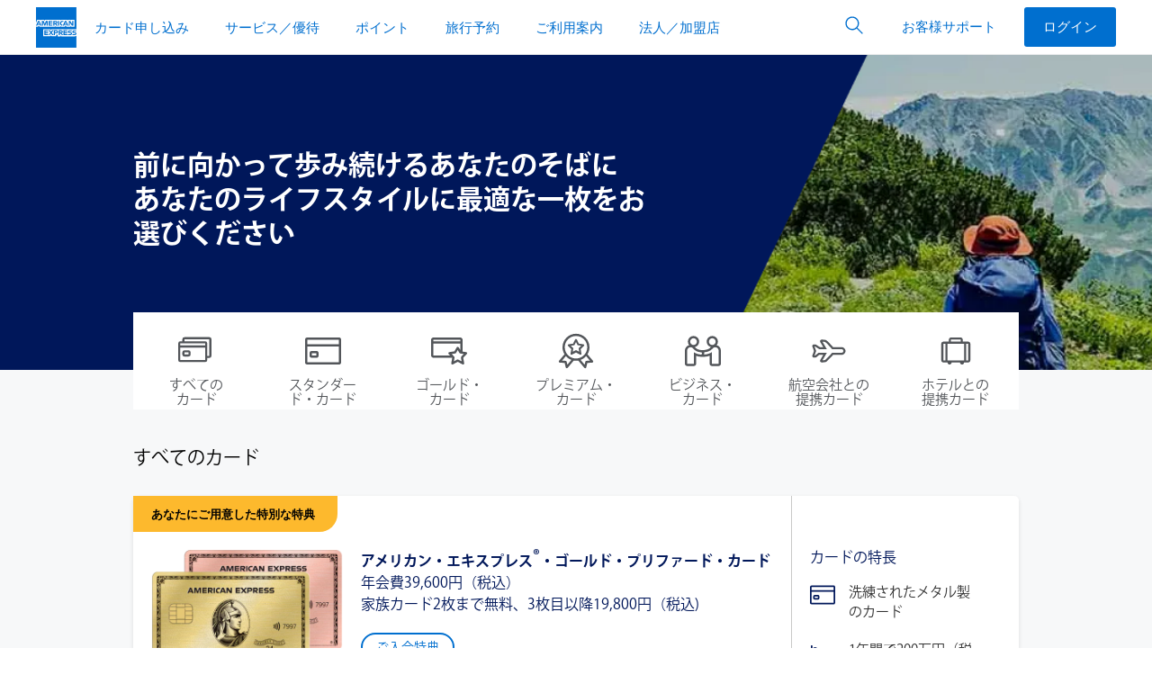

--- FILE ---
content_type: text/html; charset=utf-8
request_url: https://www.americanexpress.com/ja-jp/credit-cards/all-cards/?intlink=jp-jp-hp-hero-cta-pr-why-americanexpress-04092019
body_size: 88927
content:

      <!DOCTYPE html>
      <html lang="ja-JP">
        
    <head>
      
<title data-react-helmet="true">アメックスのクレジットカード一覧| アメリカン・エキスプレス</title>
<meta data-react-helmet="true" charset="utf-8"/><meta data-react-helmet="true" name="viewport" content="width=device-width, initial-scale=1"/><meta data-react-helmet="true" property="og:title" content="アメックスのクレジットカード一覧| アメリカン・エキスプレス"/><meta data-react-helmet="true" property="og:url" content="https://www.americanexpress.com/ja-jp/credit-cards/all-cards/"/><meta data-react-helmet="true" property="og:type" content="website"/><meta data-react-helmet="true" property="og:description" content="アメリカン・エキスプレスのクレジットカードの種類をご紹介。幅広い特長を持つカードの中から目的とライフスタイルに合わせ、あなたに最適な一枚を"/><meta data-react-helmet="true" name="twitter:card" content="summary"/><meta data-react-helmet="true" name="twitter:title" content="アメックスのクレジットカード一覧| アメリカン・エキスプレス"/><meta data-react-helmet="true" name="twitter:description" content="アメリカン・エキスプレスのクレジットカードの種類をご紹介。幅広い特長を持つカードの中から目的とライフスタイルに合わせ、あなたに最適な一枚を"/><meta data-react-helmet="true" name="one-seo" content="One SEO"/><meta data-react-helmet="true" name="description" content="アメリカン・エキスプレスのクレジットカードの種類をご紹介。幅広い特長を持つカードの中から目的とライフスタイルに合わせ、あなたに最適な一枚を"/><meta data-react-helmet="true" name="robots" content="index,follow"/>
<style data-react-helmet="true" >
            @font-face {
              font-family: 'KozGoProMedium';
              src: url(https://icm.aexp-static.com/Internet/internationalcardshop/ja_jp/fonts/KozGoProMedium.woff) format('woff');
              font-weight: 400;
              font-style: normal;
              font-display: swap
            }
            @font-face {
              font-family: 'KozGoProRegular';
              src: url(https://icm.aexp-static.com/Internet/internationalcardshop/ja_jp/fonts/KozGoProRegular.woff) format('woff');
              font-weight: 400;
              font-style: normal;
              font-display: swap
            }
            @font-face {
              font-family: 'KozGoProBold';
              src: url(https://icm.aexp-static.com/Internet/internationalcardshop/ja_jp/fonts/KozGoProBold.woff) format('woff');
              font-weight: 700;
              font-style: normal;
              font-display: swap
            }
              @font-face {
              font-family: 'KozGoProLight';
              src: url(https://icm.aexp-static.com/Internet/internationalcardshop/ja_jp/fonts/KozGoProLight.woff) format('woff');
              font-weight: 400;
              font-style: normal;
              font-display: swap
            }
          </style>
<link data-react-helmet="true" rel="icon" href="https://www.americanexpress.com/favicon.ico"/><link data-react-helmet="true" rel="canonical" href="https://www.americanexpress.com/ja-jp/credit-cards/all-cards/"/><link data-react-helmet="true" rel="dns-prefetch" href="https://omns.americanexpress.com/"/><link data-react-helmet="true" rel="dns-prefetch" href="https://assets.adobedtm.com/"/><link data-react-helmet="true" rel="dns-prefetch" href="https://nexus.ensighten.com/"/><link data-react-helmet="true" rel="dns-prefetch" href="https://lptag.liveperson.net/"/><link data-react-helmet="true" rel="preload" as="image" fetchPriority="high" href="https://icm.aexp-static.com/Internet/internationalcardshop/ja_jp/herobanner/v1/All_Cards_JP_470_334_new.webp" imageSrcSet="https://icm.aexp-static.com/Internet/internationalcardshop/ja_jp/herobanner/v1/All_Cards_JP_470_334_new.webp 1920w, https://icm.aexp-static.com/Internet/internationalcardshop/ja_jp/herobanner/v1/All_Cards_JP_470_334_new.webp 1024w, https://icm.aexp-static.com/Internet/internationalcardshop/ja_jp/herobanner/v1/All_Cards_JP_470_334_new.webp 768w, https://icm.aexp-static.com/Internet/internationalcardshop/ja_jp/herobanner/v1/mobile/all_cards_jp_v2.webp 480w" imageSizes="(min-width:1024px) 60vw, 100vw"/><link data-react-helmet="true" rel="preload" as="style" href="https://www.aexp-static.com/cdaas/one/statics/@americanexpress/dls/6.25.2/package/dist/6.25.2/styles/dls.min.css"/><link data-react-helmet="true" rel="stylesheet" href="https://www.aexp-static.com/cdaas/one/statics/@americanexpress/dls/6.25.2/package/dist/6.25.2/styles/dls.min.css"/><link data-react-helmet="true" rel="preload" as="font" href="https://icm.aexp-static.com/Internet/internationalcardshop/ja_jp/fonts/KozGoProRegular.woff" type="font/woff" crossOrigin="anonymous"/><link data-react-helmet="true" rel="preload" as="font" href="https://icm.aexp-static.com/Internet/internationalcardshop/ja_jp/fonts/KozGoProBold.woff" type="font/woff" crossOrigin="anonymous"/>

  
      
      <style class="ssr-css">.axp-error-message__dls__module___2gPze .axp-error-message__dls__alert___2xMBa{border:1px solid rgba(0,0,0,0);border-radius:0;display:-ms-flexbox;display:flex;margin-bottom:1.25rem;min-width:120px;padding-left:1.25rem;padding-right:1.25rem;position:relative}.axp-error-message__dls__module___2gPze .axp-error-message__dls__alertWarn___3rL_P{color:#b42c01;background-color:#fff;border-color:#b42c01}.axp-error-message__dls__module___2gPze .axp-error-message__dls__alertDialog___22EFY{border-color:#ecedee;color:#000;display:block;font-size:.9375rem;padding:1.5625rem;text-align:center}.axp-error-message__dls__module___2gPze .axp-error-message__dls__alertDialog___22EFY .axp-error-message__dls__alertSeparator___2wsRt{margin:1.25rem -1.25rem 0;padding-bottom:1.25rem}.axp-error-message__dls__module___2gPze .axp-error-message__dls__dlsAccentGray05___Du8OO{color:#53565a}.axp-error-message__dls__module___2gPze .axp-error-message__dls__dlsAccentRed01___1zxRf{color:#b42c01}.axp-error-message__dls__module___2gPze .axp-error-message__dls__margin1Tb___pMeR6{margin-top:.625rem !important;margin-bottom:.625rem !important}.axp-error-message__dls__module___2gPze .axp-error-message__dls__icon___foONf{display:inline-block;line-height:1;vertical-align:middle}.axp-error-message__dls__module___2gPze .axp-error-message__dls__icon___foONf::before{-webkit-font-smoothing:antialiased;-webkit-text-stroke:0;-moz-osx-font-smoothing:grayscale;-webkit-backface-visibility:hidden;backface-visibility:hidden;display:block;font-family:"dls-icons";font-style:normal;font-weight:normal;font-variant:normal;text-transform:none;line-height:1;letter-spacing:0;position:relative;speak:none;vertical-align:middle}.axp-error-message__dls__module___2gPze .axp-error-message__dls__icon___foONf:hover{text-decoration:none}.axp-error-message__dls__module___2gPze .axp-error-message__dls__icon___foONf::before{font-size:1.75rem}.axp-error-message__dls__module___2gPze .axp-error-message__dls__dlsIconWarningFilled___rLeiY::before{content:""}.axp-error-message__dls__module___2gPze .axp-error-message__dls__listLinksInlineSeparator___2cCXB{padding-left:0}.axp-error-message__dls__module___2gPze .axp-error-message__dls__listLinksInlineSeparator___2cCXB li{display:inline-block;white-space:nowrap}.axp-error-message__dls__module___2gPze .axp-error-message__dls__listLinksInlineSeparator___2cCXB li:first-child:not(:last-child),.axp-error-message__dls__module___2gPze .axp-error-message__dls__listLinksInlineSeparator___2cCXB li+li{padding-right:0}.axp-error-message__dls__module___2gPze .axp-error-message__dls__listLinksInlineSeparator___2cCXB li:not(:last-child)::after{content:"";border-right:1px solid #97999b;margin-left:.625rem;margin-right:.625rem;padding-top:0;padding-bottom:0}.axp-error-message__dls__module___2gPze body{color:#000;font-family:"Helvetica Neue",Helvetica,sans-serif;font-size:.9375rem;font-weight:400;line-height:1.375rem}.axp-error-message__dls__module___2gPze h4{font-weight:500}.axp-error-message__dls__module___2gPze h4,.axp-error-message__dls__module___2gPze p{margin:0}.axp-error-message__dls__module___2gPze .axp-error-message__dls__heading4___g2bS8{font-family:BentonSans,"Helvetica Neue",Helvetica,sans-serif;font-weight:400;font-size:1.25rem;line-height:1.75rem}.axp-error-message__dls__module___2gPze .axp-error-message__dls__body3___30Q3l{font-family:"Helvetica Neue",Helvetica,sans-serif;font-size:1rem;font-weight:400;line-height:1.5rem}@font-face{font-family:"amex-card-number";font-weight:normal;font-display:swap;src:url(https://www.aexp-static.com/cdaas/one/statics/@americanexpress/dls/5.11.10/package/dist/css/../fonts/amex22.woff) format("woff")}@font-face{font-family:"amex-card-name";font-weight:normal;font-display:swap;src:url(https://www.aexp-static.com/cdaas/one/statics/@americanexpress/dls/5.11.10/package/dist/css/../fonts/amexcarembbaboo.woff) format("woff")}@font-face{font-family:"BentonSans";font-weight:300;font-display:swap;src:url("https://www.aexp-static.com/nav/ngn/fonts/325e6ad0-38fb-4bad-861c-d965eab101d5-3.woff") format("woff")}@font-face{font-family:"BentonSans";font-weight:400;font-display:swap;src:url("https://www.aexp-static.com/nav/ngn/fonts/3be50273-0b2e-4aef-ae68-882eacd611f9-3.woff") format("woff")}@font-face{font-family:"BentonSans";font-weight:500;font-display:swap;src:url("https://www.aexp-static.com/nav/ngn/fonts/0fababca-4914-46dd-9b0f-efbd51f67ae8-3.woff") format("woff")}@font-face{font-family:"dls-icons";font-weight:normal;font-display:swap;src:url(https://www.aexp-static.com/cdaas/one/statics/@americanexpress/dls/5.11.10/package/dist/css/../iconfont/dls-icons.woff) format("woff")}</style><style class="ssr-css">.axp-global-header__dls-module__module___1_EeR p{margin:0}.axp-global-header__dls-module__module___1_EeR .axp-global-header__dls-module__heading1___1W4S5{font-family:"Helvetica Neue",Helvetica,sans-serif;font-weight:600;font-size:.8125rem;line-height:1.125rem;text-transform:uppercase}.axp-global-header__dls-module__module___1_EeR .axp-global-header__dls-module__label2___13_8N{font-family:"Helvetica Neue",Helvetica,sans-serif;font-weight:600;font-size:.9375rem;line-height:1.375rem;color:#333}.axp-global-header__dls-module__module___1_EeR .axp-global-header__dls-module__icon___3MnX8{display:inline-block;line-height:1;vertical-align:middle}.axp-global-header__dls-module__module___1_EeR .axp-global-header__dls-module__icon___3MnX8::before{-webkit-font-smoothing:antialiased;-webkit-text-stroke:0;-moz-osx-font-smoothing:grayscale;backface-visibility:hidden;display:block;font-style:normal;font-weight:normal;font-variant:normal;text-transform:none;line-height:1;letter-spacing:0;position:relative;speak:none;vertical-align:middle}.axp-global-header__dls-module__module___1_EeR .axp-global-header__dls-module__icon___3MnX8:hover{text-decoration:none}.axp-global-header__dls-module__module___1_EeR .axp-global-header__dls-module__icon___3MnX8{font-size:1.75rem}.axp-global-header__dls-module__module___1_EeR .axp-global-header__dls-module__icon___3MnX8::before{font-size:1.75rem}.axp-global-header__dls-module__module___1_EeR .axp-global-header__dls-module__container___1xEgQ{margin-left:auto;margin-right:auto;padding-left:10px;padding-right:10px}@media(min-width: 375px){.axp-global-header__dls-module__module___1_EeR .axp-global-header__dls-module__container___1xEgQ{padding-left:12px;padding-right:12px}}@media(min-width: 768px){.axp-global-header__dls-module__module___1_EeR .axp-global-header__dls-module__container___1xEgQ{padding-left:18px;padding-right:18px}}@media(min-width: 1024px){.axp-global-header__dls-module__module___1_EeR .axp-global-header__dls-module__container___1xEgQ{padding-left:20px;padding-right:20px}}@media(min-width: 1280px){.axp-global-header__dls-module__module___1_EeR .axp-global-header__dls-module__container___1xEgQ{padding-left:20px;padding-right:20px}}@media(min-width: 375px){.axp-global-header__dls-module__module___1_EeR .axp-global-header__dls-module__container___1xEgQ{max-width:576px}}@media(min-width: 768px){.axp-global-header__dls-module__module___1_EeR .axp-global-header__dls-module__container___1xEgQ{max-width:720px}}@media(min-width: 1024px){.axp-global-header__dls-module__module___1_EeR .axp-global-header__dls-module__container___1xEgQ{max-width:940px}}@media(min-width: 1280px){.axp-global-header__dls-module__module___1_EeR .axp-global-header__dls-module__container___1xEgQ{max-width:1240px}}.axp-global-header__dls-module__module___1_EeR .axp-global-header__dls-module__row___3H3xq{display:flex;flex-wrap:wrap;margin-left:-5px;margin-right:-5px}@media(min-width: 375px){.axp-global-header__dls-module__module___1_EeR .axp-global-header__dls-module__row___3H3xq{margin-left:-6px;margin-right:-6px}}@media(min-width: 768px){.axp-global-header__dls-module__module___1_EeR .axp-global-header__dls-module__row___3H3xq{margin-left:-9px;margin-right:-9px}}@media(min-width: 1024px){.axp-global-header__dls-module__module___1_EeR .axp-global-header__dls-module__row___3H3xq{margin-left:-10px;margin-right:-10px}}@media(min-width: 1280px){.axp-global-header__dls-module__module___1_EeR .axp-global-header__dls-module__row___3H3xq{margin-left:-10px;margin-right:-10px}}.axp-global-header__dls-module__module___1_EeR .axp-global-header__dls-module__col___9B4qP{position:relative;flex:0 0 100%;max-width:100%;min-height:1px}.axp-global-header__dls-module__module___1_EeR .axp-global-header__dls-module__col___9B4qP{padding-left:5px;padding-right:5px}@media(min-width: 375px){.axp-global-header__dls-module__module___1_EeR .axp-global-header__dls-module__col___9B4qP{padding-left:6px;padding-right:6px}}@media(min-width: 768px){.axp-global-header__dls-module__module___1_EeR .axp-global-header__dls-module__col___9B4qP{padding-left:9px;padding-right:9px}.axp-global-header__dls-module__module___1_EeR .axp-global-header__dls-module__colMd3___jggxl{flex:0 0 25%;max-width:25%}.axp-global-header__dls-module__module___1_EeR .axp-global-header__dls-module__colMd4___3sBTD{flex:0 0 33.3333333333%;max-width:33.3333333333%}.axp-global-header__dls-module__module___1_EeR .axp-global-header__dls-module__colMd6___22fwT{flex:0 0 50%;max-width:50%}.axp-global-header__dls-module__module___1_EeR .axp-global-header__dls-module__colMd8___2_bMZ{flex:0 0 66.6666666667%;max-width:66.6666666667%}.axp-global-header__dls-module__module___1_EeR .axp-global-header__dls-module__colMd12___3KJgk{flex:0 0 100%;max-width:100%}.axp-global-header__dls-module__module___1_EeR .axp-global-header__dls-module__colMdPull4___3Je7t{right:33.3333333333%}.axp-global-header__dls-module__module___1_EeR .axp-global-header__dls-module__colMdPush4___phTMk{left:33.3333333333%}}@media(min-width: 1024px){.axp-global-header__dls-module__module___1_EeR .axp-global-header__dls-module__col___9B4qP{padding-left:10px;padding-right:10px}}@media(min-width: 1280px){.axp-global-header__dls-module__module___1_EeR .axp-global-header__dls-module__col___9B4qP{padding-left:10px;padding-right:10px}}.axp-global-header__dls-module__module___1_EeR *,.axp-global-header__dls-module__module___1_EeR *::before,.axp-global-header__dls-module__module___1_EeR *::after{box-sizing:inherit}.axp-global-header__dls-module__module___1_EeR button,.axp-global-header__dls-module__module___1_EeR input{color:inherit;font-family:inherit;font-size:inherit;line-height:inherit}.axp-global-header__dls-module__module___1_EeR input::-webkit-credentials-auto-fill-button{visibility:hidden}.axp-global-header__dls-module__module___1_EeR [type=number]::-webkit-inner-spin-button,.axp-global-header__dls-module__module___1_EeR [type=number]::-webkit-outer-spin-button{-webkit-appearance:none}.axp-global-header__dls-module__module___1_EeR ul{padding-left:1.3Em}.axp-global-header__dls-module__module___1_EeR ul{margin-top:0;margin-bottom:0}.axp-global-header__dls-module__module___1_EeR ul ul{margin-bottom:0}.axp-global-header__dls-module__module___1_EeR sup,.axp-global-header__dls-module__module___1_EeR .axp-global-header__dls-module__sup___2wzrK{top:0;font-size:.55Em;line-height:1;vertical-align:super}.axp-global-header__dls-module__module___1_EeR a{background-color:rgba(0,0,0,0);color:#006fcf;text-decoration:none;cursor:pointer;transition:color .25S ease-out,background-color .25S ease-out}.axp-global-header__dls-module__module___1_EeR a:hover{text-decoration:underline}.axp-global-header__dls-module__module___1_EeR a:focus{outline:dashed 1px #53565a;outline-offset:3px}.axp-global-header__dls-module__module___1_EeR img{max-width:100%;width:auto;height:auto;vertical-align:middle}.axp-global-header__dls-module__module___1_EeR button,.axp-global-header__dls-module__module___1_EeR [role=button]{cursor:pointer}.axp-global-header__dls-module__module___1_EeR button{min-width:0;max-width:none;padding:0;margin:0;border-radius:0;border:0;background-color:rgba(0,0,0,0)}.axp-global-header__dls-module__module___1_EeR a,.axp-global-header__dls-module__module___1_EeR button,.axp-global-header__dls-module__module___1_EeR [role=button],.axp-global-header__dls-module__module___1_EeR input,.axp-global-header__dls-module__module___1_EeR label{touch-action:manipulation}.axp-global-header__dls-module__module___1_EeR label{display:inline-block;margin-bottom:.3125rem;color:#53565a}.axp-global-header__dls-module__module___1_EeR button:focus,.axp-global-header__dls-module__module___1_EeR input[type=submit]:focus,.axp-global-header__dls-module__module___1_EeR input[type=button]:focus{outline:dashed 1px #53565a;outline-offset:3px}.axp-global-header__dls-module__module___1_EeR input,.axp-global-header__dls-module__module___1_EeR button{margin:0;line-height:inherit;border-radius:0}.axp-global-header__dls-module__module___1_EeR input[type=search]{box-sizing:inherit;-webkit-appearance:none}.axp-global-header__dls-module__module___1_EeR input[type=search]::-webkit-search-cancel-button{display:none}.axp-global-header__dls-module__module___1_EeR [hidden]{display:none !important}.axp-global-header__dls-module__module___1_EeR hr{width:100%;border:0;border-top:1px solid #ecedee;margin-top:0;margin-bottom:0}.axp-global-header__dls-module__module___1_EeR .axp-global-header__dls-module__formControl___2tgsf{-webkit-appearance:none;background-color:#f7f8f9;border:.0625rem solid #8e9092;border-radius:.25rem;color:#333;display:block;font-size:1rem;line-height:1.375rem;min-height:3.125rem;padding:0 .625rem;transition:border-color .25S ease-out;width:100%;min-width:5rem}.axp-global-header__dls-module__module___1_EeR .axp-global-header__dls-module__formControl___2tgsf::-ms-expand{background-color:rgba(0,0,0,0);border:0}.axp-global-header__dls-module__module___1_EeR .axp-global-header__dls-module__formControl___2tgsf::-moz-placeholder{color:#53565a}.axp-global-header__dls-module__module___1_EeR .axp-global-header__dls-module__formControl___2tgsf::placeholder{color:#53565a}.axp-global-header__dls-module__module___1_EeR .axp-global-header__dls-module__formControl___2tgsf:-ms-input-placeholder{color:#53565a !important}.axp-global-header__dls-module__module___1_EeR .axp-global-header__dls-module__formControl___2tgsf::-ms-clear{display:none;width:0;height:0}.axp-global-header__dls-module__module___1_EeR .axp-global-header__dls-module__formControl___2tgsf:active:not(.axp-global-header__dls-module__disabled___VWY5R),.axp-global-header__dls-module__module___1_EeR .axp-global-header__dls-module__formControl___2tgsf:focus:not(.axp-global-header__dls-module__disabled___VWY5R) .axp-global-header__dls-module__formControl___2tgsf:active:not(:disabled),.axp-global-header__dls-module__module___1_EeR .axp-global-header__dls-module__formControl___2tgsf:focus:not(:disabled){border-color:#006fcf;outline:none}.axp-global-header__dls-module__module___1_EeR .axp-global-header__dls-module__formControl___2tgsf:disabled{background-color:#f7f8f9;border-color:#8e9092 !important;opacity:1}.axp-global-header__dls-module__module___1_EeR .axp-global-header__dls-module__formControl___2tgsf:invalid{box-shadow:none}.axp-global-header__dls-module__module___1_EeR label{color:#53565a}.axp-global-header__dls-module__module___1_EeR .axp-global-header__dls-module__btnForm___2xdGG{background:rgba(0,0,0,0);min-width:3rem;padding:.625rem;position:absolute;bottom:0;right:0;top:0}.axp-global-header__dls-module__module___1_EeR .axp-global-header__dls-module__btnForm___2xdGG:hover{background:rgba(0,0,0,0)}.axp-global-header__dls-module__module___1_EeR .axp-global-header__dls-module__btn___3VhJY{border:1px solid rgba(0,0,0,0);cursor:pointer;display:inline-block;font-weight:normal;max-width:17.5rem;min-width:11.25rem;overflow:hidden;position:relative;text-align:center;text-overflow:ellipsis;transition:all .2S ease-in-out;transition-property:color,background-color,border-color;-webkit-user-select:none;-moz-user-select:none;user-select:none;vertical-align:middle;white-space:nowrap;padding:.8125rem 1.875rem;font-size:1rem;line-height:1.375rem;border-radius:.25rem}.axp-global-header__dls-module__module___1_EeR .axp-global-header__dls-module__btn___3VhJY:focus,.axp-global-header__dls-module__module___1_EeR .axp-global-header__dls-module__btn___3VhJY:hover{text-decoration:none}.axp-global-header__dls-module__module___1_EeR .axp-global-header__dls-module__btn___3VhJY:disabled{box-shadow:none;cursor:not-allowed;background:#f7f8f9 !important;border-color:#c8c9c7 !important;color:#8e9092 !important}.axp-global-header__dls-module__module___1_EeR .axp-global-header__dls-module__btn___3VhJY:disabled::after{border-color:#c8c9c7;color:#c8c9c7}.axp-global-header__dls-module__module___1_EeR .axp-global-header__dls-module__btnSm___2iwWq{padding:.5rem 1.25rem;font-size:.9375rem;line-height:1.375rem;border-radius:.1875rem;max-width:16.25rem;min-width:6.875rem}.axp-global-header__dls-module__module___1_EeR .axp-global-header__dls-module__btnInline___JVsCI{display:inline-block;max-width:none;min-width:0;vertical-align:top;width:auto}.axp-global-header__dls-module__module___1_EeR .axp-global-header__dls-module__btn___3VhJY{color:#fff;background:#006fcf}.axp-global-header__dls-module__module___1_EeR .axp-global-header__dls-module__btn___3VhJY:hover{background:#0069c4}.axp-global-header__dls-module__module___1_EeR .axp-global-header__dls-module__btn___3VhJY:active{background:#0063b9}.axp-global-header__dls-module__module___1_EeR .axp-global-header__dls-module__btnTertiary___2pbac{color:#006fcf;background:rgba(0,0,0,0);border-color:rgba(0,0,0,0)}.axp-global-header__dls-module__module___1_EeR .axp-global-header__dls-module__btnTertiary___2pbac:hover{color:#0065bd;background:#f2f2f2}.axp-global-header__dls-module__module___1_EeR .axp-global-header__dls-module__btnTertiary___2pbac:active{color:#005aa8;background:#e5e5e5}.axp-global-header__dls-module__module___1_EeR .axp-global-header__dls-module__btnIcon___Yc2xg{align-items:center;display:inline-flex;min-width:2.625rem;justify-content:center;padding-right:1.875rem;padding-left:1.875rem}.axp-global-header__dls-module__module___1_EeR .axp-global-header__dls-module__btnIcon___Yc2xg::before{-webkit-font-smoothing:antialiased;-webkit-text-stroke:0;-moz-osx-font-smoothing:grayscale;backface-visibility:hidden;display:block;font-style:normal;font-size:1.75rem;font-weight:normal;font-variant:normal;text-transform:none;position:relative;speak:none;vertical-align:middle}.axp-global-header__dls-module__module___1_EeR .axp-global-header__dls-module__btnIcon___Yc2xg.axp-global-header__dls-module__btnInline___JVsCI{display:inline-fle;padding-right:.625rem;padding-left:.625rem}.axp-global-header__dls-module__module___1_EeR .axp-global-header__dls-module__btnIcon___Yc2xg.axp-global-header__dls-module__btnSm___2iwWq{padding-right:1.25rem;padding-left:1.25rem}.axp-global-header__dls-module__module___1_EeR .axp-global-header__dls-module__btnIcon___Yc2xg.axp-global-header__dls-module__btnSm___2iwWq::before{font-size:1.375rem}.axp-global-header__dls-module__module___1_EeR .axp-global-header__dls-module__btnIcon___Yc2xg.axp-global-header__dls-module__btnSm___2iwWq.axp-global-header__dls-module__btnInline___JVsCI{padding-right:.375rem;padding-left:.375rem}.axp-global-header__dls-module__module___1_EeR .axp-global-header__dls-module__btnIcon___Yc2xg::before,.axp-global-header__dls-module__module___1_EeR .axp-global-header__dls-module__btnIcon___Yc2xg span{display:inline-block;vertical-align:middle}.axp-global-header__dls-module__module___1_EeR .axp-global-header__dls-module__btnIcon___Yc2xg span{padding-left:10px}.axp-global-header__dls-module__module___1_EeR .axp-global-header__dls-module__caret___3BPtC{color:#53565a}.axp-global-header__dls-module__module___1_EeR .axp-global-header__dls-module__caret___3BPtC>span:first-child{-webkit-font-smoothing:antialiased;-moz-osx-font-smoothing:grayscale;display:inline-block;position:relative;transform:rotate(0deg);transition:color .25S ease-out,transform .25S ease-out}.axp-global-header__dls-module__module___1_EeR .axp-global-header__dls-module__dlsFlag___2XjvY{background-size:cover;display:inline-block;font-size:0;height:4.3125rem;outline:1px solid #8e9092;width:6.25rem}.axp-global-header__dls-module__module___1_EeR .axp-global-header__dls-module__dlsFlag___2XjvY img{vertical-align:top;width:100%}.axp-global-header__dls-module__module___1_EeR .axp-global-header__dls-module__flagSm___BQchq{height:.6875rem;width:1rem}.axp-global-header__dls-module__module___1_EeR .axp-global-header__dls-module__list___3KSxW{padding:0}.axp-global-header__dls-module__module___1_EeR .axp-global-header__dls-module__listLinksInlineSeparator___25k9b{padding-left:0}.axp-global-header__dls-module__module___1_EeR .axp-global-header__dls-module__listLinksInlineSeparator___25k9b li{display:inline-block;white-space:nowrap}.axp-global-header__dls-module__module___1_EeR .axp-global-header__dls-module__listLinksInlineSeparator___25k9b li:first-child:not(:last-child),.axp-global-header__dls-module__module___1_EeR .axp-global-header__dls-module__listLinksInlineSeparator___25k9b li+li{padding-right:0}.axp-global-header__dls-module__module___1_EeR .axp-global-header__dls-module__listLinksInlineSeparator___25k9b li:not(:last-child)::after{color:#8e9092;content:"|";font-size:1.2rem;font-weight:200;margin-left:.625rem;margin-right:.625rem}.axp-global-header__dls-module__module___1_EeR .axp-global-header__dls-module__dlsLogoBlueboxSolidSm___13LtE{display:inline-block;width:45px;height:45px}.axp-global-header__dls-module__module___1_EeR .axp-global-header__dls-module__dlsLogoBlueboxSolidSm___13LtE img{width:100%}.axp-global-header__dls-module__module___1_EeR .axp-global-header__dls-module__dlsLogoLineSm___3Z4Ki{display:inline-block;width:235px;height:15px}.axp-global-header__dls-module__module___1_EeR .axp-global-header__dls-module__dlsLogoLineSm___3Z4Ki img{width:100%}.axp-global-header__dls-module__module___1_EeR .axp-global-header__dls-module__dlsLogoStackXs___tfyDg{display:inline-block;width:90px;height:25px}.axp-global-header__dls-module__module___1_EeR .axp-global-header__dls-module__dlsLogoStackXs___tfyDg img{width:100%}.axp-global-header__dls-module__module___1_EeR .axp-global-header__dls-module__dlsLogoStackSm___3ssQI{display:inline-block;width:100px;height:28px}.axp-global-header__dls-module__module___1_EeR .axp-global-header__dls-module__dlsLogoStackSm___3ssQI img{width:100%}.axp-global-header__dls-module__module___1_EeR .axp-global-header__dls-module__navSticky___2Ns68{left:0;position:fixed !important;top:0;width:100%;z-index:99}.axp-global-header__dls-module__module___1_EeR .axp-global-header__dls-module__nav___9Aq3L{z-index:99;background:#fff}.axp-global-header__dls-module__module___1_EeR .axp-global-header__dls-module__nav___9Aq3L,.axp-global-header__dls-module__module___1_EeR .axp-global-header__dls-module__navMenu___2v96a{list-style:none;padding-left:0}.axp-global-header__dls-module__module___1_EeR .axp-global-header__dls-module__nav___9Aq3L ul,.axp-global-header__dls-module__module___1_EeR .axp-global-header__dls-module__nav___9Aq3L li,.axp-global-header__dls-module__module___1_EeR .axp-global-header__dls-module__navMenu___2v96a ul,.axp-global-header__dls-module__module___1_EeR .axp-global-header__dls-module__navMenu___2v96a li{padding:0}.axp-global-header__dls-module__module___1_EeR .axp-global-header__dls-module__navOverlay___3fdBz{background-color:rgba(142,144,146,.08);bottom:0;left:0;opacity:0;position:fixed;right:0;top:3.125rem;transition:visibility .5S ease-out,opacity .5S ease-out;visibility:hidden}.axp-global-header__dls-module__module___1_EeR .axp-global-header__dls-module__navLink___2iw6Y{color:#006fcf;display:block;position:relative;-webkit-user-select:none;-moz-user-select:none;user-select:none;white-space:normal}.axp-global-header__dls-module__module___1_EeR .axp-global-header__dls-module__navLink___2iw6Y:hover{background-color:none;text-decoration:none}.axp-global-header__dls-module__module___1_EeR .axp-global-header__dls-module__navLink___2iw6Y:hover{background-color:rgba(0,0,0,0)}.axp-global-header__dls-module__module___1_EeR .axp-global-header__dls-module__navLink___2iw6Y:focus{z-index:100;outline:1px dashed #53565a;outline-offset:-3px !important}.axp-global-header__dls-module__module___1_EeR .axp-global-header__dls-module__nav___9Aq3L.axp-global-header__dls-module__navLarge___LYxP0{min-height:3.75rem}.axp-global-header__dls-module__module___1_EeR .axp-global-header__dls-module__nav___9Aq3L.axp-global-header__dls-module__navLarge___LYxP0 .axp-global-header__dls-module__navOverlay___3fdBz{top:3.75rem}.axp-global-header__dls-module__module___1_EeR .axp-global-header__dls-module__navHorizontal___1Yh_T{position:relative;width:100%}.axp-global-header__dls-module__module___1_EeR .axp-global-header__dls-module__navHorizontal___1Yh_T .axp-global-header__dls-module__navMenu___2v96a{align-items:center;display:inline-flex;position:relative;vertical-align:middle;white-space:nowrap;width:100%}.axp-global-header__dls-module__module___1_EeR .axp-global-header__dls-module__navHorizontal___1Yh_T .axp-global-header__dls-module__heading1___1W4S5{color:#53565a;margin:0;padding-top:.625rem;padding-bottom:0;padding-left:10px;padding-right:10px}@media(min-width: 375px){.axp-global-header__dls-module__module___1_EeR .axp-global-header__dls-module__navHorizontal___1Yh_T .axp-global-header__dls-module__heading1___1W4S5{padding-left:12px;padding-right:12px}}@media(min-width: 768px){.axp-global-header__dls-module__module___1_EeR .axp-global-header__dls-module__navHorizontal___1Yh_T .axp-global-header__dls-module__heading1___1W4S5{padding-left:18px;padding-right:18px}}@media(min-width: 1024px){.axp-global-header__dls-module__module___1_EeR .axp-global-header__dls-module__navHorizontal___1Yh_T .axp-global-header__dls-module__heading1___1W4S5{padding-left:20px;padding-right:20px}}@media(min-width: 1280px){.axp-global-header__dls-module__module___1_EeR .axp-global-header__dls-module__navHorizontal___1Yh_T .axp-global-header__dls-module__heading1___1W4S5{padding-left:20px;padding-right:20px}}.axp-global-header__dls-module__module___1_EeR .axp-global-header__dls-module__navHorizontal___1Yh_T.axp-global-header__dls-module__border___2o-CH>.axp-global-header__dls-module__navMenu___2v96a{bottom:-1px}.axp-global-header__dls-module__module___1_EeR .axp-global-header__dls-module__navHorizontal___1Yh_T .axp-global-header__dls-module__navLink___2iw6Y{padding-top:.8125rem}.axp-global-header__dls-module__module___1_EeR .axp-global-header__dls-module__navHorizontal___1Yh_T .axp-global-header__dls-module__navLink___2iw6Y::after{background-color:rgba(0,0,0,0);bottom:0;content:"";display:block;height:4px;left:.9375rem;margin-top:.8125rem;right:.9375rem;transition:all .25S cubic-bezier(0.65, 0, 0.45, 1)}.axp-global-header__dls-module__module___1_EeR .axp-global-header__dls-module__navHorizontal___1Yh_T .axp-global-header__dls-module__navLink___2iw6Y:hover{background-color:rgba(0,0,0,0)}.axp-global-header__dls-module__module___1_EeR .axp-global-header__dls-module__navHorizontal___1Yh_T .axp-global-header__dls-module__navLink___2iw6Y:hover::after{background-color:#c8c9c7}.axp-global-header__dls-module__module___1_EeR .axp-global-header__dls-module__navHorizontal___1Yh_T .axp-global-header__dls-module__navLink___2iw6Y.axp-global-header__dls-module__caret___3BPtC::before{content:none !important}.axp-global-header__dls-module__module___1_EeR .axp-global-header__dls-module__navHorizontal___1Yh_T.axp-global-header__dls-module__navLarge___LYxP0 .axp-global-header__dls-module__navMenu___2v96a>li>.axp-global-header__dls-module__navLink___2iw6Y{padding-top:1.1875rem}.axp-global-header__dls-module__module___1_EeR .axp-global-header__dls-module__navHorizontal___1Yh_T .axp-global-header__dls-module__navItem___2SJY5{flex:0 0 auto}.axp-global-header__dls-module__module___1_EeR .axp-global-header__dls-module__navHorizontal___1Yh_T .axp-global-header__dls-module__navItem___2SJY5>.axp-global-header__dls-module__navMenu___2v96a{background-color:#fff;opacity:0;pointer-events:none;position:absolute;top:100%;transition:opacity .25S,visibility .25S;visibility:hidden;width:280px;z-index:10}.axp-global-header__dls-module__module___1_EeR .axp-global-header__dls-module__navHorizontal___1Yh_T .axp-global-header__dls-module__navItem___2SJY5>.axp-global-header__dls-module__navMenu___2v96a .axp-global-header__dls-module__navItem___2SJY5{display:block}.axp-global-header__dls-module__module___1_EeR .axp-global-header__dls-module__navHorizontal___1Yh_T .axp-global-header__dls-module__navItem___2SJY5>.axp-global-header__dls-module__navMenu___2v96a .axp-global-header__dls-module__navLink___2iw6Y{border-bottom:0;color:#006fcf !important;margin:0;padding-top:.6875rem;padding-bottom:.6875rem;white-space:normal}.axp-global-header__dls-module__module___1_EeR .axp-global-header__dls-module__navHorizontal___1Yh_T .axp-global-header__dls-module__navItem___2SJY5>.axp-global-header__dls-module__navMenu___2v96a .axp-global-header__dls-module__navLink___2iw6Y::after{display:none}.axp-global-header__dls-module__module___1_EeR .axp-global-header__dls-module__navHorizontal___1Yh_T .axp-global-header__dls-module__navItem___2SJY5>.axp-global-header__dls-module__navMenu___2v96a .axp-global-header__dls-module__navLink___2iw6Y:hover{text-decoration:underline}.axp-global-header__dls-module__module___1_EeR .axp-global-header__dls-module__navHorizontal___1Yh_T .axp-global-header__dls-module__navItem___2SJY5>.axp-global-header__dls-module__navMenu___2v96a.axp-global-header__dls-module__navMenuFull___1-BbS{align-items:flex-start;left:0;margin:0;padding-top:.625rem;padding-bottom:.625rem;position:absolute;width:100%}.axp-global-header__dls-module__module___1_EeR .axp-global-header__dls-module__navHorizontal___1Yh_T .axp-global-header__dls-module__navItem___2SJY5>.axp-global-header__dls-module__navMenu___2v96a.axp-global-header__dls-module__navMenuFull___1-BbS .axp-global-header__dls-module__navMenuSection___1sl2X{padding:0}.axp-global-header__dls-module__module___1_EeR .axp-global-header__dls-module__navHorizontal___1Yh_T .axp-global-header__dls-module__navItem___2SJY5>.axp-global-header__dls-module__navMenuFull___1-BbS{left:0;margin:0;padding-top:.625rem;padding-bottom:.625rem;width:100%}.axp-global-header__dls-module__module___1_EeR .axp-global-header__dls-module__navHorizontal___1Yh_T .axp-global-header__dls-module__navItem___2SJY5 .axp-global-header__dls-module__navLink___2iw6Y[aria-expanded=true]+.axp-global-header__dls-module__navMenu___2v96a .axp-global-header__dls-module__navLink___2iw6Y::after{display:none}.axp-global-header__dls-module__module___1_EeR .axp-global-header__dls-module__navHorizontal___1Yh_T .axp-global-header__dls-module__navItem___2SJY5 .axp-global-header__dls-module__navLink___2iw6Y{padding-left:10px;padding-right:10px}@media(min-width: 375px){.axp-global-header__dls-module__module___1_EeR .axp-global-header__dls-module__navHorizontal___1Yh_T .axp-global-header__dls-module__navItem___2SJY5 .axp-global-header__dls-module__navLink___2iw6Y{padding-left:12px;padding-right:12px}}@media(min-width: 768px){.axp-global-header__dls-module__module___1_EeR .axp-global-header__dls-module__navHorizontal___1Yh_T .axp-global-header__dls-module__navItem___2SJY5 .axp-global-header__dls-module__navLink___2iw6Y{padding-left:18px;padding-right:18px}}@media(min-width: 1024px){.axp-global-header__dls-module__module___1_EeR .axp-global-header__dls-module__navHorizontal___1Yh_T .axp-global-header__dls-module__navItem___2SJY5 .axp-global-header__dls-module__navLink___2iw6Y{padding-left:20px;padding-right:20px}}@media(min-width: 1280px){.axp-global-header__dls-module__module___1_EeR .axp-global-header__dls-module__navHorizontal___1Yh_T .axp-global-header__dls-module__navItem___2SJY5 .axp-global-header__dls-module__navLink___2iw6Y{padding-left:20px;padding-right:20px}}.axp-global-header__dls-module__module___1_EeR :root .axp-global-header__dls-module__navHorizontal___1Yh_T .axp-global-header__dls-module__navItem___2SJY5[aria-expanded=true]>.axp-global-header__dls-module__navMenu___2v96a{opacity:.99 !important}.axp-global-header__dls-module__module___1_EeR .axp-global-header__dls-module__navVertical___3hGDp .axp-global-header__dls-module__heading1___1W4S5{color:#53565a;margin:0;padding:.75rem .875rem .75rem 1.875rem}.axp-global-header__dls-module__module___1_EeR .axp-global-header__dls-module__navVertical___3hGDp .axp-global-header__dls-module__navMenu___2v96a{overflow:hidden}.axp-global-header__dls-module__module___1_EeR .axp-global-header__dls-module__navVertical___3hGDp .axp-global-header__dls-module__navLink___2iw6Y{padding:.9375rem 10px}@media(min-width: 375px){.axp-global-header__dls-module__module___1_EeR .axp-global-header__dls-module__navVertical___3hGDp .axp-global-header__dls-module__navLink___2iw6Y{padding:.9375rem 12px}}@media(min-width: 768px){.axp-global-header__dls-module__module___1_EeR .axp-global-header__dls-module__navVertical___3hGDp .axp-global-header__dls-module__navLink___2iw6Y{padding:.9375rem 18px}}@media(min-width: 1024px){.axp-global-header__dls-module__module___1_EeR .axp-global-header__dls-module__navVertical___3hGDp .axp-global-header__dls-module__navLink___2iw6Y{padding:.9375rem 20px}}@media(min-width: 1280px){.axp-global-header__dls-module__module___1_EeR .axp-global-header__dls-module__navVertical___3hGDp .axp-global-header__dls-module__navLink___2iw6Y{padding:.9375rem 20px}}.axp-global-header__dls-module__module___1_EeR .axp-global-header__dls-module__navVertical___3hGDp .axp-global-header__dls-module__navLink___2iw6Y:hover{background-color:rgba(0,0,0,.05);color:#0065bd}.axp-global-header__dls-module__module___1_EeR .axp-global-header__dls-module__navVertical___3hGDp .axp-global-header__dls-module__navLink___2iw6Y:active{background-color:rgba(0,0,0,.1);color:#00175a}.axp-global-header__dls-module__module___1_EeR .axp-global-header__dls-module__navVertical___3hGDp .axp-global-header__dls-module__navLink___2iw6Y:focus{outline:1px dashed #53565a;outline-offset:-3px}.axp-global-header__dls-module__module___1_EeR .axp-global-header__dls-module__navVertical___3hGDp .axp-global-header__dls-module__navLink___2iw6Y.axp-global-header__dls-module__caret___3BPtC>span:first-child{-webkit-font-smoothing:antialiased;-moz-osx-font-smoothing:grayscale;margin-top:-0.6Em;position:absolute;top:50%;transform:rotate(0deg);transition:color .25S ease-out,transform .25S ease-out;left:12px;color:#53565a}@media(min-width: 375px){.axp-global-header__dls-module__module___1_EeR .axp-global-header__dls-module__navVertical___3hGDp .axp-global-header__dls-module__navLink___2iw6Y.axp-global-header__dls-module__caret___3BPtC::before{left:12px}}@media(min-width: 768px){.axp-global-header__dls-module__module___1_EeR .axp-global-header__dls-module__navVertical___3hGDp .axp-global-header__dls-module__navLink___2iw6Y.axp-global-header__dls-module__caret___3BPtC::before{left:18px}}@media(min-width: 1024px){.axp-global-header__dls-module__module___1_EeR .axp-global-header__dls-module__navVertical___3hGDp .axp-global-header__dls-module__navLink___2iw6Y.axp-global-header__dls-module__caret___3BPtC::before{left:20px}}@media(min-width: 1280px){.axp-global-header__dls-module__module___1_EeR .axp-global-header__dls-module__navVertical___3hGDp .axp-global-header__dls-module__navLink___2iw6Y.axp-global-header__dls-module__caret___3BPtC::before{left:20px}}.axp-global-header__dls-module__module___1_EeR .axp-global-header__dls-module__navVertical___3hGDp .axp-global-header__dls-module__navLink___2iw6Y[aria-expanded=true]{background-color:#f7f8f9;color:#006fcf}.axp-global-header__dls-module__module___1_EeR .axp-global-header__dls-module__navVertical___3hGDp .axp-global-header__dls-module__navLink___2iw6Y[aria-expanded=true]:hover{background-color:rgba(0,0,0,.05);color:#0065bd}.axp-global-header__dls-module__module___1_EeR .axp-global-header__dls-module__navVertical___3hGDp .axp-global-header__dls-module__navLink___2iw6Y[aria-expanded=true]:active{background-color:rgba(0,0,0,.1);color:#00175a}.axp-global-header__dls-module__module___1_EeR .axp-global-header__dls-module__navVertical___3hGDp.axp-global-header__dls-module__navChevron___2O6CN .axp-global-header__dls-module__navOverlay___3fdBz{display:none}.axp-global-header__dls-module__module___1_EeR .axp-global-header__dls-module__navVertical___3hGDp.axp-global-header__dls-module__navChevron___2O6CN .axp-global-header__dls-module__navMenu___2v96a .axp-global-header__dls-module__heading1___1W4S5{padding-left:55px}@media(min-width: 375px){.axp-global-header__dls-module__module___1_EeR .axp-global-header__dls-module__navVertical___3hGDp.axp-global-header__dls-module__navChevron___2O6CN .axp-global-header__dls-module__navMenu___2v96a .axp-global-header__dls-module__heading1___1W4S5{padding-left:57px}}@media(min-width: 768px){.axp-global-header__dls-module__module___1_EeR .axp-global-header__dls-module__navVertical___3hGDp.axp-global-header__dls-module__navChevron___2O6CN .axp-global-header__dls-module__navMenu___2v96a .axp-global-header__dls-module__heading1___1W4S5{padding-left:63px}}@media(min-width: 1024px){.axp-global-header__dls-module__module___1_EeR .axp-global-header__dls-module__navVertical___3hGDp.axp-global-header__dls-module__navChevron___2O6CN .axp-global-header__dls-module__navMenu___2v96a .axp-global-header__dls-module__heading1___1W4S5{padding-left:65px}}@media(min-width: 1280px){.axp-global-header__dls-module__module___1_EeR .axp-global-header__dls-module__navVertical___3hGDp.axp-global-header__dls-module__navChevron___2O6CN .axp-global-header__dls-module__navMenu___2v96a .axp-global-header__dls-module__heading1___1W4S5{padding-left:65px}}.axp-global-header__dls-module__module___1_EeR .axp-global-header__dls-module__navVertical___3hGDp.axp-global-header__dls-module__navChevron___2O6CN .axp-global-header__dls-module__navMenu___2v96a>li .axp-global-header__dls-module__navLink___2iw6Y{text-align:left;width:100%;padding-left:35px}@media(min-width: 375px){.axp-global-header__dls-module__module___1_EeR .axp-global-header__dls-module__navVertical___3hGDp.axp-global-header__dls-module__navChevron___2O6CN .axp-global-header__dls-module__navMenu___2v96a>li .axp-global-header__dls-module__navLink___2iw6Y{padding-left:37px}}@media(min-width: 768px){.axp-global-header__dls-module__module___1_EeR .axp-global-header__dls-module__navVertical___3hGDp.axp-global-header__dls-module__navChevron___2O6CN .axp-global-header__dls-module__navMenu___2v96a>li .axp-global-header__dls-module__navLink___2iw6Y{padding-left:43px}}@media(min-width: 1024px){.axp-global-header__dls-module__module___1_EeR .axp-global-header__dls-module__navVertical___3hGDp.axp-global-header__dls-module__navChevron___2O6CN .axp-global-header__dls-module__navMenu___2v96a>li .axp-global-header__dls-module__navLink___2iw6Y{padding-left:45px}}@media(min-width: 1280px){.axp-global-header__dls-module__module___1_EeR .axp-global-header__dls-module__navVertical___3hGDp.axp-global-header__dls-module__navChevron___2O6CN .axp-global-header__dls-module__navMenu___2v96a>li .axp-global-header__dls-module__navLink___2iw6Y{padding-left:45px}}.axp-global-header__dls-module__module___1_EeR .axp-global-header__dls-module__navVertical___3hGDp.axp-global-header__dls-module__navChevron___2O6CN .axp-global-header__dls-module__navMenu___2v96a>li .axp-global-header__dls-module__navLink___2iw6Y .axp-global-header__dls-module__icon___3MnX8::before{font-size:1.375rem}.axp-global-header__dls-module__module___1_EeR .axp-global-header__dls-module__navVertical___3hGDp.axp-global-header__dls-module__navChevron___2O6CN .axp-global-header__dls-module__navMenu___2v96a>.axp-global-header__dls-module__navItem___2SJY5>.axp-global-header__dls-module__navMenu___2v96a>.axp-global-header__dls-module__navMenuSection___1sl2X>ul .axp-global-header__dls-module__heading1___1W4S5{padding-left:55px}@media(min-width: 375px){.axp-global-header__dls-module__module___1_EeR .axp-global-header__dls-module__navVertical___3hGDp.axp-global-header__dls-module__navChevron___2O6CN .axp-global-header__dls-module__navMenu___2v96a>.axp-global-header__dls-module__navItem___2SJY5>.axp-global-header__dls-module__navMenu___2v96a>.axp-global-header__dls-module__navMenuSection___1sl2X>ul .axp-global-header__dls-module__heading1___1W4S5{padding-left:57px}}@media(min-width: 768px){.axp-global-header__dls-module__module___1_EeR .axp-global-header__dls-module__navVertical___3hGDp.axp-global-header__dls-module__navChevron___2O6CN .axp-global-header__dls-module__navMenu___2v96a>.axp-global-header__dls-module__navItem___2SJY5>.axp-global-header__dls-module__navMenu___2v96a>.axp-global-header__dls-module__navMenuSection___1sl2X>ul .axp-global-header__dls-module__heading1___1W4S5{padding-left:63px}}@media(min-width: 1024px){.axp-global-header__dls-module__module___1_EeR .axp-global-header__dls-module__navVertical___3hGDp.axp-global-header__dls-module__navChevron___2O6CN .axp-global-header__dls-module__navMenu___2v96a>.axp-global-header__dls-module__navItem___2SJY5>.axp-global-header__dls-module__navMenu___2v96a>.axp-global-header__dls-module__navMenuSection___1sl2X>ul .axp-global-header__dls-module__heading1___1W4S5{padding-left:65px}}@media(min-width: 1280px){.axp-global-header__dls-module__module___1_EeR .axp-global-header__dls-module__navVertical___3hGDp.axp-global-header__dls-module__navChevron___2O6CN .axp-global-header__dls-module__navMenu___2v96a>.axp-global-header__dls-module__navItem___2SJY5>.axp-global-header__dls-module__navMenu___2v96a>.axp-global-header__dls-module__navMenuSection___1sl2X>ul .axp-global-header__dls-module__heading1___1W4S5{padding-left:65px}}.axp-global-header__dls-module__module___1_EeR .axp-global-header__dls-module__navVertical___3hGDp.axp-global-header__dls-module__navChevron___2O6CN .axp-global-header__dls-module__navMenu___2v96a>.axp-global-header__dls-module__navItem___2SJY5>.axp-global-header__dls-module__navMenu___2v96a>.axp-global-header__dls-module__navMenuSection___1sl2X>ul .axp-global-header__dls-module__navLink___2iw6Y{padding-left:55px}@media(min-width: 375px){.axp-global-header__dls-module__module___1_EeR .axp-global-header__dls-module__navVertical___3hGDp.axp-global-header__dls-module__navChevron___2O6CN .axp-global-header__dls-module__navMenu___2v96a>.axp-global-header__dls-module__navItem___2SJY5>.axp-global-header__dls-module__navMenu___2v96a>.axp-global-header__dls-module__navMenuSection___1sl2X>ul .axp-global-header__dls-module__navLink___2iw6Y{padding-left:57px}}@media(min-width: 768px){.axp-global-header__dls-module__module___1_EeR .axp-global-header__dls-module__navVertical___3hGDp.axp-global-header__dls-module__navChevron___2O6CN .axp-global-header__dls-module__navMenu___2v96a>.axp-global-header__dls-module__navItem___2SJY5>.axp-global-header__dls-module__navMenu___2v96a>.axp-global-header__dls-module__navMenuSection___1sl2X>ul .axp-global-header__dls-module__navLink___2iw6Y{padding-left:63px}}@media(min-width: 1024px){.axp-global-header__dls-module__module___1_EeR .axp-global-header__dls-module__navVertical___3hGDp.axp-global-header__dls-module__navChevron___2O6CN .axp-global-header__dls-module__navMenu___2v96a>.axp-global-header__dls-module__navItem___2SJY5>.axp-global-header__dls-module__navMenu___2v96a>.axp-global-header__dls-module__navMenuSection___1sl2X>ul .axp-global-header__dls-module__navLink___2iw6Y{padding-left:65px}}@media(min-width: 1280px){.axp-global-header__dls-module__module___1_EeR .axp-global-header__dls-module__navVertical___3hGDp.axp-global-header__dls-module__navChevron___2O6CN .axp-global-header__dls-module__navMenu___2v96a>.axp-global-header__dls-module__navItem___2SJY5>.axp-global-header__dls-module__navMenu___2v96a>.axp-global-header__dls-module__navMenuSection___1sl2X>ul .axp-global-header__dls-module__navLink___2iw6Y{padding-left:65px}}.axp-global-header__dls-module__module___1_EeR .axp-global-header__dls-module__navVertical___3hGDp.axp-global-header__dls-module__navChevron___2O6CN .axp-global-header__dls-module__navMenu___2v96a>.axp-global-header__dls-module__navItem___2SJY5>.axp-global-header__dls-module__navMenu___2v96a>.axp-global-header__dls-module__navMenuSection___1sl2X>ul .axp-global-header__dls-module__navLink___2iw6Y.axp-global-header__dls-module__caret___3BPtC::before{margin-left:.75rem}.axp-global-header__dls-module__module___1_EeR .axp-global-header__dls-module__navVertical___3hGDp.axp-global-header__dls-module__navChevron___2O6CN .axp-global-header__dls-module__navMenu___2v96a>.axp-global-header__dls-module__navItem___2SJY5>.axp-global-header__dls-module__navMenu___2v96a>.axp-global-header__dls-module__navMenuSection___1sl2X>ul>.axp-global-header__dls-module__navItem___2SJY5>.axp-global-header__dls-module__navMenu___2v96a>.axp-global-header__dls-module__navMenuSection___1sl2X>ul .axp-global-header__dls-module__navLink___2iw6Y{padding-left:75px}@media(min-width: 375px){.axp-global-header__dls-module__module___1_EeR .axp-global-header__dls-module__navVertical___3hGDp.axp-global-header__dls-module__navChevron___2O6CN .axp-global-header__dls-module__navMenu___2v96a>.axp-global-header__dls-module__navItem___2SJY5>.axp-global-header__dls-module__navMenu___2v96a>.axp-global-header__dls-module__navMenuSection___1sl2X>ul>.axp-global-header__dls-module__navItem___2SJY5>.axp-global-header__dls-module__navMenu___2v96a>.axp-global-header__dls-module__navMenuSection___1sl2X>ul .axp-global-header__dls-module__navLink___2iw6Y{padding-left:77px}}@media(min-width: 768px){.axp-global-header__dls-module__module___1_EeR .axp-global-header__dls-module__navVertical___3hGDp.axp-global-header__dls-module__navChevron___2O6CN .axp-global-header__dls-module__navMenu___2v96a>.axp-global-header__dls-module__navItem___2SJY5>.axp-global-header__dls-module__navMenu___2v96a>.axp-global-header__dls-module__navMenuSection___1sl2X>ul>.axp-global-header__dls-module__navItem___2SJY5>.axp-global-header__dls-module__navMenu___2v96a>.axp-global-header__dls-module__navMenuSection___1sl2X>ul .axp-global-header__dls-module__navLink___2iw6Y{padding-left:83px}}@media(min-width: 1024px){.axp-global-header__dls-module__module___1_EeR .axp-global-header__dls-module__navVertical___3hGDp.axp-global-header__dls-module__navChevron___2O6CN .axp-global-header__dls-module__navMenu___2v96a>.axp-global-header__dls-module__navItem___2SJY5>.axp-global-header__dls-module__navMenu___2v96a>.axp-global-header__dls-module__navMenuSection___1sl2X>ul>.axp-global-header__dls-module__navItem___2SJY5>.axp-global-header__dls-module__navMenu___2v96a>.axp-global-header__dls-module__navMenuSection___1sl2X>ul .axp-global-header__dls-module__navLink___2iw6Y{padding-left:85px}}@media(min-width: 1280px){.axp-global-header__dls-module__module___1_EeR .axp-global-header__dls-module__navVertical___3hGDp.axp-global-header__dls-module__navChevron___2O6CN .axp-global-header__dls-module__navMenu___2v96a>.axp-global-header__dls-module__navItem___2SJY5>.axp-global-header__dls-module__navMenu___2v96a>.axp-global-header__dls-module__navMenuSection___1sl2X>ul>.axp-global-header__dls-module__navItem___2SJY5>.axp-global-header__dls-module__navMenu___2v96a>.axp-global-header__dls-module__navMenuSection___1sl2X>ul .axp-global-header__dls-module__navLink___2iw6Y{padding-left:85px}}.axp-global-header__dls-module__module___1_EeR .axp-global-header__dls-module__navVertical___3hGDp.axp-global-header__dls-module__navChevron___2O6CN .axp-global-header__dls-module__navMenu___2v96a>.axp-global-header__dls-module__navItem___2SJY5>.axp-global-header__dls-module__navMenu___2v96a>.axp-global-header__dls-module__navMenuSection___1sl2X>ul>.axp-global-header__dls-module__navItem___2SJY5>.axp-global-header__dls-module__navMenu___2v96a>.axp-global-header__dls-module__navMenuSection___1sl2X>ul .axp-global-header__dls-module__navLink___2iw6Y.axp-global-header__dls-module__caret___3BPtC::before{margin-left:1.5rem}.axp-global-header__dls-module__module___1_EeR .axp-global-header__dls-module__navVertical___3hGDp .axp-global-header__dls-module__navItem___2SJY5{display:block;float:none}.axp-global-header__dls-module__module___1_EeR .axp-global-header__dls-module__navVertical___3hGDp .axp-global-header__dls-module__navItem___2SJY5+.axp-global-header__dls-module__navItem___2SJY5{margin-bottom:0;margin-top:0}.axp-global-header__dls-module__module___1_EeR .axp-global-header__dls-module__navVertical___3hGDp .axp-global-header__dls-module__navItem___2SJY5>.axp-global-header__dls-module__navMenu___2v96a{height:auto;max-height:0;overflow:hidden;transition:max-height .4S ease-out}.axp-global-header__dls-module__module___1_EeR .axp-global-header__dls-module__navVertical___3hGDp .axp-global-header__dls-module__navItem___2SJY5>.axp-global-header__dls-module__navMenu___2v96a .axp-global-header__dls-module__navMenuSection___1sl2X{flex:inherit;max-width:100%;padding:0;width:100%}.axp-global-header__dls-module__module___1_EeR .axp-global-header__dls-module__navVertical___3hGDp .axp-global-header__dls-module__navItem___2SJY5>.axp-global-header__dls-module__navMenu___2v96a .axp-global-header__dls-module__navMenuSection___1sl2X .axp-global-header__dls-module__heading1___1W4S5{margin:0;padding-top:1.25rem;padding-bottom:0}.axp-global-header__dls-module__module___1_EeR .axp-global-header__dls-module__navVertical___3hGDp .axp-global-header__dls-module__navItem___2SJY5>.axp-global-header__dls-module__navMenu___2v96a .axp-global-header__dls-module__navMenuSection___1sl2X .axp-global-header__dls-module__navItem___2SJY5 .axp-global-header__dls-module__navLink___2iw6Y{padding-top:.6875rem;padding-bottom:.6875rem}.axp-global-header__dls-module__module___1_EeR .axp-global-header__dls-module__navVertical___3hGDp .axp-global-header__dls-module__navItem___2SJY5 .axp-global-header__dls-module__navLink___2iw6Y[aria-expanded=true].axp-global-header__dls-module__caret___3BPtC::before{transform:rotate(90deg)}.axp-global-header__dls-module__module___1_EeR .axp-global-header__dls-module__navVertical___3hGDp [aria-expanded=true]+.axp-global-header__dls-module__navMenu___2v96a{max-height:100%}.axp-global-header__dls-module__module___1_EeR .axp-global-header__dls-module__navVertical___3hGDp [aria-expanded=true]+.axp-global-header__dls-module__navMenu___2v96a .axp-global-header__dls-module__navMenuSection___1sl2X{background-color:#f7f8f9}.axp-global-header__dls-module__module___1_EeR .axp-global-header__dls-module__navVertical___3hGDp [aria-expanded=true]+.axp-global-header__dls-module__navMenu___2v96a .axp-global-header__dls-module__navMenuSection___1sl2X .axp-global-header__dls-module__navLink___2iw6Y{background-color:#f7f8f9;color:#0065bd}.axp-global-header__dls-module__module___1_EeR .axp-global-header__dls-module__navVertical___3hGDp [aria-expanded=true]+.axp-global-header__dls-module__navMenu___2v96a .axp-global-header__dls-module__navMenuSection___1sl2X .axp-global-header__dls-module__navLink___2iw6Y:hover{background-color:rgba(0,0,0,.05);color:#005aa8}.axp-global-header__dls-module__module___1_EeR .axp-global-header__dls-module__navVertical___3hGDp [aria-expanded=true]+.axp-global-header__dls-module__navMenu___2v96a .axp-global-header__dls-module__navMenuSection___1sl2X .axp-global-header__dls-module__navLink___2iw6Y:active{background-color:rgba(0,0,0,.1);color:#00175a}.axp-global-header__dls-module__module___1_EeR .axp-global-header__dls-module__navVertical___3hGDp [aria-expanded=true]+.axp-global-header__dls-module__navMenu___2v96a .axp-global-header__dls-module__navItem___2SJY5[aria-expanded=true]>.axp-global-header__dls-module__navLink___2iw6Y{background-color:#ecedee;color:#00175a !important}.axp-global-header__dls-module__module___1_EeR .axp-global-header__dls-module__navVertical___3hGDp [aria-expanded=true]+.axp-global-header__dls-module__navMenu___2v96a .axp-global-header__dls-module__navLink___2iw6Y:hover{background-color:#f7f8f9}.axp-global-header__dls-module__module___1_EeR .axp-global-header__dls-module__navVertical___3hGDp [aria-expanded=true]>.axp-global-header__dls-module__navMenuFull___1-BbS{padding-bottom:1.875rem}.axp-global-header__dls-module__module___1_EeR .axp-global-header__dls-module__search___1jBKn{position:relative}.axp-global-header__dls-module__module___1_EeR .axp-global-header__dls-module__search___1jBKn>input{padding-right:2.8125rem}.axp-global-header__dls-module__module___1_EeR .axp-global-header__dls-module__search___1jBKn>input:focus+button{color:#006fcf}.axp-global-header__dls-module__module___1_EeR .axp-global-header__dls-module__search___1jBKn>input::-ms-clear{display:none}.axp-global-header__dls-module__module___1_EeR .axp-global-header__dls-module__search___1jBKn>button{color:#53565a}.axp-global-header__dls-module__module___1_EeR .axp-global-header__dls-module__border___2o-CH{border:.0625rem solid #ecedee}.axp-global-header__dls-module__module___1_EeR .axp-global-header__dls-module__borderT___CEGgm{border-top:.0625rem solid #ecedee}.axp-global-header__dls-module__module___1_EeR .axp-global-header__dls-module__borderB___1dc4K{border-bottom:.0625rem solid #ecedee}.axp-global-header__dls-module__module___1_EeR .axp-global-header__dls-module__borderL___1sO7H{border-left:.0625rem solid #ecedee}.axp-global-header__dls-module__module___1_EeR .axp-global-header__dls-module__srOnly___u78M4{position:absolute;width:1px;height:1px;padding:0;margin:-1px;overflow:hidden;clip:rect(0, 0, 0, 0);-webkit-clip-path:polygon(0 0, 0 0, 0 0, 0 0);clip-path:polygon(0 0, 0 0, 0 0, 0 0);border:0}.axp-global-header__dls-module__module___1_EeR .axp-global-header__dls-module__displayNone___3VUuZ{display:none !important}.axp-global-header__dls-module__module___1_EeR .axp-global-header__dls-module__displayBlock___ubmQb{display:block !important;speak:normal}.axp-global-header__dls-module__module___1_EeR .axp-global-header__dls-module__displayInline___2f0yX{display:inline !important;speak:normal}.axp-global-header__dls-module__module___1_EeR .axp-global-header__dls-module__flex___3Gsxz{display:flex !important}.axp-global-header__dls-module__module___1_EeR .axp-global-header__dls-module__positionRelative___2cdGs{position:relative !important}.axp-global-header__dls-module__module___1_EeR .axp-global-header__dls-module__widthFull___3ApM9{width:100%}.axp-global-header__dls-module__module___1_EeR .axp-global-header__dls-module__fluid___1ow0i{width:100% !important;max-width:none !important}.axp-global-header__dls-module__module___1_EeR .axp-global-header__dls-module__hidden___ZjiBp{display:none !important}@media(max-width: 767px){.axp-global-header__dls-module__module___1_EeR .axp-global-header__dls-module__hiddenSmDown___7zgQf{display:none !important}}@media(min-width: 768px){.axp-global-header__dls-module__module___1_EeR .axp-global-header__dls-module__hiddenMdUp___2R91O{display:none !important}}@media(max-width: 1023px){.axp-global-header__dls-module__module___1_EeR .axp-global-header__dls-module__hiddenMdDown___1OwKR{display:none !important}}@media(min-width: 1024px){.axp-global-header__dls-module__module___1_EeR .axp-global-header__dls-module__hiddenLgUp___9OX8f{display:none !important}}.axp-global-header__dls-module__module___1_EeR .axp-global-header__dls-module__invisible___15wdH{visibility:hidden !important;opacity:0}.axp-global-header__dls-module__module___1_EeR .axp-global-header__dls-module__marginLr___26Z5R{margin-left:1.25rem !important;margin-right:1.25rem !important}.axp-global-header__dls-module__module___1_EeR .axp-global-header__dls-module__margin0___3S0s6{margin:0 !important}.axp-global-header__dls-module__module___1_EeR .axp-global-header__dls-module__margin0B___112vq{margin-bottom:0 !important}.axp-global-header__dls-module__module___1_EeR .axp-global-header__dls-module__margin1R___BEOhT{margin-right:.625rem !important}.axp-global-header__dls-module__module___1_EeR .axp-global-header__dls-module__margin1Lr___3zPVW{margin-left:.625rem !important;margin-right:.625rem !important}.axp-global-header__dls-module__module___1_EeR .axp-global-header__dls-module__pad0LXsUp___yBhX3{padding-left:0 !important}.axp-global-header__dls-module__module___1_EeR .axp-global-header__dls-module__pad1LXsUp___weeIC{padding-left:.625rem !important}.axp-global-header__dls-module__module___1_EeR .axp-global-header__dls-module__padTb___3-Cwz{padding-top:1.25rem !important;padding-bottom:1.25rem !important}.axp-global-header__dls-module__module___1_EeR .axp-global-header__dls-module__padT___EykJE{padding-top:1.25rem !important}.axp-global-header__dls-module__module___1_EeR .axp-global-header__dls-module__padB___29gTP{padding-bottom:1.25rem !important}.axp-global-header__dls-module__module___1_EeR .axp-global-header__dls-module__pad0___1QHU5{padding:0 !important}.axp-global-header__dls-module__module___1_EeR .axp-global-header__dls-module__pad0B___3S7m1{padding-bottom:0 !important}.axp-global-header__dls-module__module___1_EeR .axp-global-header__dls-module__pad0Lr___6M-vV{padding-left:0 !important;padding-right:0 !important}.axp-global-header__dls-module__module___1_EeR .axp-global-header__dls-module__pad1L___1mkJA{padding-left:.625rem !important}.axp-global-header__dls-module__module___1_EeR .axp-global-header__dls-module__pad1R___hu7Zw{padding-right:.625rem !important}.axp-global-header__dls-module__module___1_EeR .axp-global-header__dls-module__pad1Lr___2Fa-x{padding-left:.625rem !important;padding-right:.625rem !important}.axp-global-header__dls-module__module___1_EeR .axp-global-header__dls-module__pad1Tb___1rd7R{padding-top:.625rem !important;padding-bottom:.625rem !important}.axp-global-header__dls-module__module___1_EeR .axp-global-header__dls-module__pad2L___Gugdk{padding-left:1.25rem !important}.axp-global-header__dls-module__module___1_EeR .axp-global-header__dls-module__textWrap___3wMeN{word-wrap:break-word;white-space:normal}.axp-global-header__dls-module__module___1_EeR .axp-global-header__dls-module__fontWeightNormal___2V-SL{font-weight:normal}.axp-global-header__dls-module__module___1_EeR .axp-global-header__dls-module__dlsBrightBlue___3kbV8{color:#006fcf !important;fill:#006fcf !important}.axp-global-header__dls-module__module___1_EeR .axp-global-header__dls-module__dlsWhite___VccON{color:#fff !important;fill:#fff !important}.axp-global-header__dls-module__module___1_EeR .axp-global-header__dls-module__dlsWhiteBg___2unIs{background-color:#fff !important}.axp-global-header__dls-module__dlsWhite___VccON:focus{outline:dashed 1px #d4d6d7 !important}.axp-global-header__dls-module__module___1_EeR .axp-global-header__dls-module__dlsGray01Bg___ZmrCk{background-color:#f7f8f9 !important}@font-face{font-family:"amex-card-number";font-weight:normal;font-display:swap;src:url("https://www.aexp-static.com/cdaas/one/statics/@americanexpress/static-assets/2.27.0/package/dist/fonts/amex22.woff") format("woff"),url("https://www.aexp-static.com/cdaas/one/statics/@americanexpress/static-assets/2.27.0/package/dist/fonts/amex22.woff2") format("woff2")}@font-face{font-family:"amex-card-name";font-weight:normal;font-display:swap;src:url("https://www.aexp-static.com/cdaas/one/statics/@americanexpress/static-assets/2.27.0/package/dist/fonts/amexcarembbaboo.woff") format("woff"),url("https://www.aexp-static.com/cdaas/one/statics/@americanexpress/static-assets/2.27.0/package/dist/fonts/amexcarembbaboo.woff2") format("woff2")}@font-face{font-family:"Guardian";font-font-style:normal;font-weight:400;font-display:swap;src:url("https://www.aexp-static.com/cdaas/one/statics/@americanexpress/static-assets/2.27.0/package/dist/fonts/guardianregular.woff") format("woff"),url("https://www.aexp-static.com/cdaas/one/statics/@americanexpress/static-assets/2.27.0/package/dist/fonts/guardianregular.woff2") format("woff2")}@font-face{font-family:"BentonSans";font-weight:300;font-display:swap;src:url("https://www.aexp-static.com/cdaas/one/statics/@americanexpress/static-assets/2.27.0/package/dist/fonts/325e6ad0-38fb-4bad-861c-d965eab101d5-3.woff") format("woff")}@font-face{font-family:"BentonSans";font-weight:400;font-display:swap;src:url("https://www.aexp-static.com/cdaas/one/statics/@americanexpress/static-assets/2.27.0/package/dist/fonts/3be50273-0b2e-4aef-ae68-882eacd611f9-3.woff") format("woff")}@font-face{font-family:"BentonSans";font-weight:500;font-display:swap;src:url("https://www.aexp-static.com/cdaas/one/statics/@americanexpress/static-assets/2.27.0/package/dist/fonts/0fababca-4914-46dd-9b0f-efbd51f67ae8-3.woff") format("woff")}
.axp-global-header__ChangeLocale__changeLocale___57nLN{min-height:0 !important}@media(max-width: 1023px){.axp-global-header__ChangeLocale__changeLocale___57nLN .axp-global-header__ChangeLocale__localeContainer___1CSDT{padding-left:.6875rem}}@media(max-width: 767px){.axp-global-header__ChangeLocale__changeLocale___57nLN .axp-global-header__ChangeLocale__localeContainer___1CSDT{padding-left:.875rem}}@media(min-width: 1024px){.axp-global-header__ChangeLocale__changeLocale___57nLN .axp-global-header__ChangeLocale__localeContainer___1CSDT{padding-left:.625rem}}.axp-global-header__ChangeLocale__changeLocale___57nLN .axp-global-header__ChangeLocale__localeContainer___1CSDT a:hover{background:none;text-decoration:underline}@media(min-width: 1024px){.axp-global-header__ChangeLocale__changeLocale___57nLN .axp-global-header__ChangeLocale__padInlineAlign___3oPp5{padding-inline:16px}}@media(min-width: 375px)and (max-width: 768px){.axp-global-header__ChangeLocale__changeLocale___57nLN .axp-global-header__ChangeLocale__padInlineAlign___3oPp5{padding-inline:0px}}.axp-global-header__ChangeLocale__changeLanguage___2elPR section{display:inline}.axp-global-header__ChangeLocale__changeLanguage___2elPR section>span:after{content:"";border-right:1px solid #53565a;margin:0 .625rem}.axp-global-header__ChangeLocale__changeLanguage___2elPR ul{display:inline}.axp-global-header__ChangeLocale__changeLanguage___2elPR section>ul>li{display:inline !important}.axp-global-header__ChangeLocale__textPadding___1Bsfa{padding-top:.85rem !important}.axp-global-header__ChangeLocale__tabsOutline___3wtTe{outline:0px !important}
.axp-global-header__GlobalHeader__list___eg7fM svg{fill:#fff;width:1.375rem;height:1.375rem;stroke:#fff;stroke-width:2px}.axp-global-header__GlobalHeader__globalHeader___MXh17{-webkit-tap-highlight-color:rgba(0,0,0,0);-webkit-font-smoothing:antialiased;max-width:100vw;color:#000;font-family:Helvetica Neue,Roboto,sans-serif;font-size:.9375rem;line-height:1.45667;box-sizing:border-box}.axp-global-header__GlobalHeader__globalHeader___MXh17 *{box-sizing:border-box}.axp-global-header__GlobalHeader__globalHeader___MXh17 img{vertical-align:middle}.axp-global-header__GlobalHeader__globalHeader___MXh17 label{text-transform:none}.axp-global-header__GlobalHeader__globalHeader___MXh17 a{color:#006fcf;cursor:pointer;text-decoration:none;transition:color .25s ease-out,background-color .25s ease-out}.axp-global-header__GlobalHeader__globalHeader___MXh17 .axp-global-header__GlobalHeader__horizontalNav___4yi5G .axp-global-header__GlobalHeader__navContainer___1rC-J,.axp-global-header__GlobalHeader__globalHeader___MXh17 .axp-global-header__GlobalHeader__verticalNav___1aQcq .axp-global-header__GlobalHeader__navContainer___1rC-J,.axp-global-header__GlobalHeader__globalHeader___MXh17 .axp-global-header__GlobalHeader__searchBar___3Fr-v .axp-global-header__GlobalHeader__navContainer___1rC-J{position:static !important;background:rgba(0,0,0,0)}@media(min-width: 1124px)and (max-width: 1279px){.axp-global-header__GlobalHeader__globalHeader___MXh17 .axp-global-header__GlobalHeader__horizontalNav___4yi5G .axp-global-header__GlobalHeader__navContainer___1rC-J,.axp-global-header__GlobalHeader__globalHeader___MXh17 .axp-global-header__GlobalHeader__verticalNav___1aQcq .axp-global-header__GlobalHeader__navContainer___1rC-J,.axp-global-header__GlobalHeader__globalHeader___MXh17 .axp-global-header__GlobalHeader__searchBar___3Fr-v .axp-global-header__GlobalHeader__navContainer___1rC-J{max-width:1200px}}@media(min-width: 576px)and (max-width: 767px){.axp-global-header__GlobalHeader__globalHeader___MXh17 .axp-global-header__GlobalHeader__horizontalNav___4yi5G .axp-global-header__GlobalHeader__navContainer___1rC-J,.axp-global-header__GlobalHeader__globalHeader___MXh17 .axp-global-header__GlobalHeader__verticalNav___1aQcq .axp-global-header__GlobalHeader__navContainer___1rC-J,.axp-global-header__GlobalHeader__globalHeader___MXh17 .axp-global-header__GlobalHeader__searchBar___3Fr-v .axp-global-header__GlobalHeader__navContainer___1rC-J{max-width:776px}}@media(min-width: 764px)and (max-width: 1124px){.axp-global-header__GlobalHeader__globalHeader___MXh17 .axp-global-header__GlobalHeader__horizontalNav___4yi5G .axp-global-header__GlobalHeader__navContainer___1rC-J,.axp-global-header__GlobalHeader__globalHeader___MXh17 .axp-global-header__GlobalHeader__verticalNav___1aQcq .axp-global-header__GlobalHeader__navContainer___1rC-J,.axp-global-header__GlobalHeader__globalHeader___MXh17 .axp-global-header__GlobalHeader__searchBar___3Fr-v .axp-global-header__GlobalHeader__navContainer___1rC-J{max-width:1110px}}.axp-global-header__GlobalHeader__globalHeader___MXh17 .axp-global-header__GlobalHeader__horizontalNav___4yi5G .axp-global-header__GlobalHeader__searchBar___3Fr-v .search-form,.axp-global-header__GlobalHeader__globalHeader___MXh17 .axp-global-header__GlobalHeader__verticalNav___1aQcq .axp-global-header__GlobalHeader__searchBar___3Fr-v .search-form,.axp-global-header__GlobalHeader__globalHeader___MXh17 .axp-global-header__GlobalHeader__searchBar___3Fr-v .axp-global-header__GlobalHeader__searchBar___3Fr-v .search-form{padding:0px}@media(min-width: 1124px)and (max-width: 1279px){.axp-global-header__GlobalHeader__globalHeader___MXh17 .container{max-width:1200px}}@media(min-width: 576px)and (max-width: 767px){.axp-global-header__GlobalHeader__globalHeader___MXh17 .container{max-width:776px}}@media(min-width: 764px)and (max-width: 1124px){.axp-global-header__GlobalHeader__globalHeader___MXh17 .container{max-width:1110px}}.axp-global-header__GlobalHeader__dls7ClassIndez____1ExP{z-index:2000 !important}.axp-global-header__GlobalHeader__dls6ClassIndez___1FgyI{z-index:99 !important}.axp-global-header__GlobalHeader__headerSpacer___1QFWZ{min-height:3.825rem}.axp-global-header__GlobalHeader__horizontalNav___4yi5G .axp-global-header__GlobalHeader__searchOpen___1tziw{background:rgba(0,0,0,.1)}.axp-global-header__GlobalHeader__authenticated___2A-ma .axp-global-header__GlobalHeader__searchOpen___1tziw,.axp-global-header__GlobalHeader__authenticated___2A-ma .axp-global-header__GlobalHeader__searchClosed___C1OtT,.axp-global-header__GlobalHeader__authenticated___2A-ma .axp-global-header__GlobalHeader__helpLink___1fYs8{background:rgba(0,0,0,0)}.axp-global-header__GlobalHeader__authenticated___2A-ma .axp-global-header__GlobalHeader__searchOpen___1tziw:hover,.axp-global-header__GlobalHeader__authenticated___2A-ma .axp-global-header__GlobalHeader__searchClosed___C1OtT:hover,.axp-global-header__GlobalHeader__authenticated___2A-ma .axp-global-header__GlobalHeader__helpLink___1fYs8:hover{background:rgba(0,0,0,.1)}.axp-global-header__GlobalHeader__focMen___38EXo:focus{outline:dashed 2px #53565a;outline-offset:3px}#axp-global-header__GlobalHeader__menuOpener___2kE0z:checked+.axp-global-header__GlobalHeader__horizontalNav___4yi5G .axp-global-header__GlobalHeader__searchOpen___1tziw svg,#axp-global-header__GlobalHeader__menuOpener___2kE0z:checked+.axp-global-header__GlobalHeader__horizontalNav___4yi5G .axp-global-header__GlobalHeader__searchClosed___C1OtT svg{fill:#fff}#axp-global-header__GlobalHeader__menuOpener___2kE0z:checked+.axp-global-header__GlobalHeader__horizontalNav___4yi5G .axp-global-header__GlobalHeader__helpLink___1fYs8:focus{outline:dashed 1px #d4d6d7 !important}#axp-global-header__GlobalHeader__menuOpener___2kE0z:checked+.axp-global-header__GlobalHeader__horizontalNav___4yi5G .axp-global-header__GlobalHeader__focMen___38EXo:focus{outline:dashed 2px #d4d6d7;outline-offset:3px}@media(max-width: 1123px){#axp-global-header__GlobalHeader__menuOpener___2kE0z:checked+.axp-global-header__GlobalHeader__horizontalNav___4yi5G{background:#006fcf}#axp-global-header__GlobalHeader__menuOpener___2kE0z:checked+.axp-global-header__GlobalHeader__horizontalNav___4yi5G .axp-global-header__GlobalHeader__helpLink___1fYs8{color:#fff;transition:none}#axp-global-header__GlobalHeader__menuOpener___2kE0z:checked+.axp-global-header__GlobalHeader__horizontalNav___4yi5G .axp-global-header__GlobalHeader__searchOpen___1tziw:hover,#axp-global-header__GlobalHeader__menuOpener___2kE0z:checked+.axp-global-header__GlobalHeader__horizontalNav___4yi5G .axp-global-header__GlobalHeader__searchClosed___C1OtT:hover,#axp-global-header__GlobalHeader__menuOpener___2kE0z:checked+.axp-global-header__GlobalHeader__horizontalNav___4yi5G .axp-global-header__GlobalHeader__helpLink___1fYs8:hover{background:rgba(0,0,0,.1)}#axp-global-header__GlobalHeader__menuOpener___2kE0z:checked+.axp-global-header__GlobalHeader__horizontalNav___4yi5G .axp-global-header__GlobalHeader__btn___2_IVU{border-color:#fff;color:#fff}}.axp-global-header__GlobalHeader__withSAN___1pi4o #axp-global-header__GlobalHeader__menuOpener___2kE0z:checked+.axp-global-header__GlobalHeader__horizontalNav___4yi5G{background:#006fcf}.axp-global-header__GlobalHeader__withSAN___1pi4o #axp-global-header__GlobalHeader__menuOpener___2kE0z:checked+.axp-global-header__GlobalHeader__horizontalNav___4yi5G .axp-global-header__GlobalHeader__btn___2_IVU{border-color:#fff;color:#fff}#axp-global-header__GlobalHeader__menuOpener___2kE0z:checked+.axp-global-header__GlobalHeader__horizontalNav___4yi5G .axp-global-header__GlobalHeader__open___2z8sT{display:inline-block}#axp-global-header__GlobalHeader__menuOpener___2kE0z:checked+.axp-global-header__GlobalHeader__horizontalNav___4yi5G .axp-global-header__GlobalHeader__closed___35m2e{display:none}#axp-global-header__GlobalHeader__menuOpener___2kE0z:checked+.axp-global-header__GlobalHeader__horizontalNav___4yi5G .axp-global-header__GlobalHeader__authenticated___2A-ma .axp-global-header__GlobalHeader__helpLink___1fYs8{color:#fff;transition:none}#axp-global-header__GlobalHeader__menuOpener___2kE0z:checked+.axp-global-header__GlobalHeader__horizontalNav___4yi5G .axp-global-header__GlobalHeader__authenticated___2A-ma .axp-global-header__GlobalHeader__openLogout___Y7UHl{display:inline-block}#axp-global-header__GlobalHeader__menuOpener___2kE0z:checked+.axp-global-header__GlobalHeader__horizontalNav___4yi5G .axp-global-header__GlobalHeader__authenticated___2A-ma .axp-global-header__GlobalHeader__closedLogout___3PWnS{display:none}.axp-global-header__GlobalHeader__horizontalNav___4yi5G{z-index:1}.axp-global-header__GlobalHeader__horizontalNav___4yi5G .axp-global-header__GlobalHeader__open___2z8sT{display:none;border-color:#fff}.axp-global-header__GlobalHeader__horizontalNav___4yi5G .axp-global-header__GlobalHeader__openLogout___Y7UHl{display:none;color:#fff}.axp-global-header__GlobalHeader__horizontalNav___4yi5G .axp-global-header__GlobalHeader__closedLogout___3PWnS{display:inline-block}.axp-global-header__GlobalHeader__horizontalNav___4yi5G .axp-global-header__GlobalHeader__btnPadding___2r35N{padding:.63rem 1.25rem !important}.axp-global-header__GlobalHeader__horizontalNav___4yi5G .axp-global-header__GlobalHeader__btnLineHeight___3tiaR{line-height:1.625rem}.axp-global-header__GlobalHeader__horizontalNav___4yi5G .axp-global-header__GlobalHeader__searchPadding___3lVlJ{padding-top:.66rem !important;padding-bottom:.66rem !important}.axp-global-header__GlobalHeader__horizontalNav___4yi5G .axp-global-header__GlobalHeader__logoNavLink___3Kj66{padding:0}@media(max-width: 1123px){.axp-global-header__GlobalHeader__horizontalNav___4yi5G .axp-global-header__GlobalHeader__logoNavLink___3Kj66{padding-top:.875rem;padding-bottom:.875rem}}.axp-global-header__GlobalHeader__horizontalNav___4yi5G .axp-global-header__GlobalHeader__logoNavLink___3Kj66>span{display:inline-block}@media(min-width: 1124px){#axp-global-header__GlobalHeader__menuOpener___2kE0z:checked+.axp-global-header__GlobalHeader__withoutSAN___2Nbk1 .axp-global-header__GlobalHeader__horizontalNav___4yi5G{background:#fff}#axp-global-header__GlobalHeader__menuOpener___2kE0z:checked+.axp-global-header__GlobalHeader__withoutSAN___2Nbk1 .axp-global-header__GlobalHeader__horizontalNav___4yi5G .axp-global-header__GlobalHeader__btn___2_IVU{border-color:rgba(0,0,0,0);color:#fff}}.axp-global-header__GlobalHeader__spacer___2WuMl{flex-grow:1}.axp-global-header__GlobalHeader__centeredLogo___13QOF{left:50%;position:absolute;top:50%;transform:translate(-50%, -50%)}.axp-global-header__GlobalHeader__focSec___1OFxG:focus{outline:dashed 1px #53565a;outline-offset:3px}.axp-global-header__GlobalHeader__verticalNav___1aQcq{display:none;height:calc(100vh - 3.875rem);overflow-y:scroll;position:relative}@media(max-width: 767px){.axp-global-header__GlobalHeader__searchBar___3Fr-v+.axp-global-header__GlobalHeader__verticalNav___1aQcq{height:calc(100vh - 7.75rem)}}.axp-global-header__GlobalHeader__withSAN___1pi4o #axp-global-header__GlobalHeader__menuOpener___2kE0z:checked+.axp-global-header__GlobalHeader__horizontalNav___4yi5G+.axp-global-header__GlobalHeader__verticalNav___1aQcq,.axp-global-header__GlobalHeader__withSAN___1pi4o #axp-global-header__GlobalHeader__menuOpener___2kE0z:checked+.axp-global-header__GlobalHeader__horizontalNav___4yi5G+.axp-global-header__GlobalHeader__searchBar___3Fr-v+.axp-global-header__GlobalHeader__verticalNav___1aQcq{display:block}@media(max-width: 1123px){.axp-global-header__GlobalHeader__withoutSAN___2Nbk1 #axp-global-header__GlobalHeader__menuOpener___2kE0z:checked+.axp-global-header__GlobalHeader__horizontalNav___4yi5G+.axp-global-header__GlobalHeader__verticalNav___1aQcq,.axp-global-header__GlobalHeader__withoutSAN___2Nbk1 #axp-global-header__GlobalHeader__menuOpener___2kE0z:checked+.axp-global-header__GlobalHeader__horizontalNav___4yi5G+.axp-global-header__GlobalHeader__searchBar___3Fr-v+.axp-global-header__GlobalHeader__verticalNav___1aQcq{display:block}}.axp-global-header__GlobalHeader__verticalNav___1aQcq label{font-size:.9375rem;font-weight:normal;line-height:1.4667;margin-bottom:0}.axp-global-header__GlobalHeader__centeredLogoFoc___1f3tY:focus{outline:dashed 1px #53565a;outline-offset:3px}span.axp-global-header__GlobalHeader__centeredLogoFoc___1f3tY>img{display:inline}.axp-global-header__GlobalHeader__searchBar___3Fr-v{display:none}@media(max-width: 374px){#axp-global-header__GlobalHeader__menuOpener___2kE0z:checked+.axp-global-header__GlobalHeader__horizontalNav___4yi5G+.axp-global-header__GlobalHeader__searchBar___3Fr-v{display:block}}@media(max-width: 374px){#axp-global-header__GlobalHeader__searchOpener___1EZwv:checked+.axp-global-header__GlobalHeader__globalHeader___MXh17 .axp-global-header__GlobalHeader__searchBar___3Fr-v{display:block}}@media(min-width: 375px){#axp-global-header__GlobalHeader__searchOpener___1EZwv:checked+.axp-global-header__GlobalHeader__globalHeader___MXh17 .axp-global-header__GlobalHeader__searchBar___3Fr-v{display:block}}#axp-global-header__GlobalHeader__searchOpener___1EZwv:checked+.axp-global-header__GlobalHeader__globalHeader___MXh17 .axp-global-header__GlobalHeader__overlay___2nBF9{visibility:hidden !important;transition:none !important}.axp-global-header__GlobalHeader__searchSpacer___Am_uo{display:none;height:71px;width:100%}#axp-global-header__GlobalHeader__searchOpener___1EZwv:checked+.axp-global-header__GlobalHeader__globalHeader___MXh17+.axp-global-header__GlobalHeader__searchSpacer___Am_uo{display:block}.axp-global-header__GlobalHeader__searchOffset___30fwd{top:0}#axp-global-header__GlobalHeader__searchOpener___1EZwv:checked+.axp-global-header__GlobalHeader__globalHeader___MXh17 .axp-global-header__GlobalHeader__searchOffset___30fwd{top:71px}.axp-global-header__GlobalHeader__vertNavMenuButton___1FIS5{min-width:2.625rem !important;vertical-align:middle}#axp-global-header__GlobalHeader__menuOpener___2kE0z:checked+.axp-global-header__GlobalHeader__horizontalNav___4yi5G .axp-global-header__GlobalHeader__vertNavMenuButton___1FIS5{border-color:#fff}.axp-global-header__GlobalHeader__menuPd___7u5Sz{padding-top:16% !important;padding-bottom:16% !important}.axp-global-header__GlobalHeader__vertNavLoginBtn___1ObQn{color:#fff !important}@media(max-width: 1123px){#axp-global-header__GlobalHeader__menuOpener___2kE0z:checked+.axp-global-header__GlobalHeader__horizontalNav___4yi5G .axp-global-header__GlobalHeader__vertNavLoginBtn___1ObQn{border-color:#fff}}@media(min-width: 1124px){.axp-global-header__GlobalHeader__media_width_high___1ViXM{display:none !important}}@media(max-width: 1123px){.axp-global-header__GlobalHeader__media_width_low___1WXb4{display:none !important}}#mainContent{scroll-margin-top:10rem}#mainContent:focus-visible{outline:none}#axp-global-header__GlobalHeader__skipToContent___1Y6sO a{padding:.375rem;position:absolute;top:-2.5rem;left:50%;transform:translateX(-50%);color:#fff;border:1px solid #fff;border-top:0;border-radius:0 0 .1875rem .1875rem;background:#333 !important;-webkit-transition:top 1s ease-out;transition:top 1s ease-out;text-decoration:none;z-index:100}#axp-global-header__GlobalHeader__skipToContent___1Y6sO a:focus,#axp-global-header__GlobalHeader__skipToContent___1Y6sO a:active{position:absolute;top:0;-webkit-transition:top .1s ease-in;transition:top .1s ease-in}#axp-global-header__GlobalHeader__skipToContent___1Y6sO a:visited{color:#fff}.axp-global-header__GlobalHeader__module___3Nbc3 .axp-global-header__GlobalHeader__navHorizontal___uzOn5 .axp-global-header__GlobalHeader__navItem___zbiKf>.axp-global-header__GlobalHeader__navMenu___3bLFb .axp-global-header__GlobalHeader__navLink___3fYuy{padding-top:.875rem !important}.axp-global-header__GlobalHeader__module___3Nbc3 .axp-global-header__GlobalHeader__btnForm___2xZ0K{padding:.725rem !important}.axp-global-header__GlobalHeader__tabsOutline___3K5U7:focus span:only-child{outline:none !important}@media(max-width: 1123px){#openmenumobile{display:block}}
.axp-global-header__SmallMenu__smallMenu___2aDlp :checked+.axp-global-header__SmallMenu__subMenuLabel___37zVH{background-color:#f7f8f9}.axp-global-header__SmallMenu__smallMenu___2aDlp :checked+.axp-global-header__SmallMenu__subMenuLabel___37zVH>span:first-child{transform:rotate(90deg) !important}:checked+.axp-global-header__SmallMenu__subMenuLabel___37zVH+.axp-global-header__SmallMenu__subMenu___3XMJu{height:auto !important;max-height:none !important;opacity:1 !important;display:contents !important}:checked+.axp-global-header__SmallMenu__subMenuLabel___37zVH+.axp-global-header__SmallMenu__subMenu___3XMJu .axp-global-header__SmallMenu__link___2JSUk{color:#00175a;background-color:#ecedee}:checked+.axp-global-header__SmallMenu__subMenuLabel___37zVH+.axp-global-header__SmallMenu__subMenu___3XMJu .axp-global-header__SmallMenu__link___2JSUk:hover{background-color:#f0f1f1}:checked+.axp-global-header__SmallMenu__sectionOpener___11u29{background:#ecedee !important;color:#00175a !important}:not(:checked)+.axp-global-header__SmallMenu__subMenuLabel___37zVH+.axp-global-header__SmallMenu__subMenu___3XMJu{display:none}.axp-global-header__SmallMenu__displayNone___14Leo{display:none}.axp-global-header__SmallMenu__subMenuLabel___37zVH{overflow:hidden;text-overflow:ellipsis}.axp-global-header__SmallMenu__navItem___3BSZd{list-style-type:none}.axp-global-header__SmallMenu__helpfulMenu___T3eO8{padding:0 57px}
.axp-global-header__LargeMenu__rightNav___1OD53{background:#fff;display:none;min-height:calc(100vh - 3.875rem) !important;position:absolute !important;top:0}:checked+label+.axp-global-header__LargeMenu__rightNav___1OD53{display:block}.axp-global-header__LargeMenu__sectionOpener___Ul74B{color:#006fcf;box-sizing:border-box}:checked+.axp-global-header__LargeMenu__sectionOpener___Ul74B{background:#ecedee;color:#00175a}.axp-global-header__LargeMenu__groupHeading___1zcVp{background:rgba(0,0,0,0) !important;padding:.75rem .875rem !important}.axp-global-header__LargeMenu__navMenu___1NrgB{background:rgba(0,0,0,0) !important;height:auto !important;max-height:none !important;margin:0 !important;opacity:1 !important;pointer-events:all !important;position:static !important;visibility:visible !important;width:100% !important}.axp-global-header__LargeMenu__leftNav___GKu4X{position:static !important}.axp-global-header__LargeMenu__menuOverlay___30Skv{height:100vh;position:fixed;top:3.875rem;width:100vw;z-index:-1}@media(max-width: 1023px){.axp-global-header__LargeMenu__largeMenu___1HrgC{margin:0 -20px}}
.axp-global-header__Tabs__navTabs___XEPHn{position:static !important}#axp-global-header__Tabs__tabCloser___2jJeH,.axp-global-header__Tabs__tabOpen___1K4kz{display:inline}.axp-global-header__Tabs__tabOpener___1UPD9{display:inline}.axp-global-header__Tabs__tabsPadding___19KIS{padding-top:4% !important}.axp-global-header__Tabs__closedLabel___2Xajz{display:block !important}:checked+.axp-global-header__Tabs__closedLabel___2Xajz{display:none !important}.axp-global-header__Tabs__openLabel___27qRR{display:none !important}:checked+label+.axp-global-header__Tabs__openLabel___27qRR{display:block !important}.axp-global-header__Tabs__openLabel___27qRR:after{background-color:#006fcf !important}.axp-global-header__Tabs__subMenu___2hlGM{background:#f7f8f9 !important;top:100% !important}:checked+.axp-global-header__Tabs__closedLabel___2Xajz+.axp-global-header__Tabs__openLabel___27qRR+.axp-global-header__Tabs__subMenu___2hlGM{opacity:1;pointer-events:all;visibility:visible}.axp-global-header__Tabs__columnHeading___2Ul7j{background:none !important}.axp-global-header__Tabs__navTabs___XEPHn+label .axp-global-header__Tabs__navOverlay___2cKCf{visibility:visible;background-color:rgba(0,0,0,.5);opacity:1;top:3.8rem !important}#axp-global-header__Tabs__tabCloser___2jJeH+.axp-global-header__Tabs__navTabs___XEPHn+label .axp-global-header__Tabs__navOverlay___2cKCf{opacity:0;visibility:hidden}
.axp-global-header__SearchBar__searchBar___1Pg5q{position:absolute;top:3.8125rem;left:0;width:100%;z-index:1}.axp-global-header__SearchBar__searchBar___1Pg5q .container .search-form{padding:0}.axp-global-header__SearchBar__searchBar___1Pg5q form.search{background:#f7f8f9}.axp-global-header__SearchBar__searchBar___1Pg5q .axp-global-header__SearchBar__focSec___3u3jY:focus{outline:dashed 1px #53565a;outline-offset:2px}.axp-global-header__SearchBar__searchBar___1Pg5q .show-icon{display:flex !important}.axp-global-header__SearchBar__searchBar___1Pg5q .axp-global-header__SearchBar__closeIcon___3Df0u{display:none;align-items:center;min-width:auto;right:42px}.axp-global-header__SearchBar__searchBar___1Pg5q .axp-global-header__SearchBar__searchIcon___22ayq{display:flex;align-items:center;min-width:auto;border-left:.0625rem solid #8e9092}.axp-global-header__SearchBar__searchBar___1Pg5q .axp-global-header__SearchBar__closeIcon___3Df0u:hover,.axp-global-header__SearchBar__searchBar___1Pg5q .axp-global-header__SearchBar__searchIcon___22ayq:hover{stroke-width:3;stroke:#000}.axp-global-header__SearchBar__searchBar___1Pg5q .axp-global-header__SearchBar__searchInput___3aDra:focus~span .axp-global-header__SearchBar__searchIcon___22ayq{border-left:.0625rem solid #006fcf !important;fill:#006fcf}.axp-global-header__SearchBar__searchBar___1Pg5q .axp-global-header__SearchBar__searchInput___3aDra:focus~span .axp-global-header__SearchBar__searchIcon___22ayq:hover{stroke:#006fcf}</style><style class="ssr-css">.axp-footer__footer__footer___328qd{-webkit-tap-highlight-color:rgba(0,0,0,0);-webkit-font-smoothing:antialiased;z-index:99;max-width:100vw;color:#000;font-family:Helvetica Neue,Roboto,sans-serif;font-size:.9375rem;line-height:1.45667;margin:0px;min-height:200px}.axp-footer__footer__footer___328qd div{box-sizing:border-box}.axp-footer__footer__footer___328qd .axp-footer__footer__lastLogin___2sdMn{font-family:"Helvetica Neue Medium",Helvetica,Arial,sans-serif !important}.axp-footer__footer__footer___328qd .axp-footer__footer__amexLogo___GQ561{width:268px}.axp-footer__footer__footer___328qd .axp-footer__footer__footerSection___3zipI{position:static !important}.axp-footer__footer__footer___328qd .country-flag{width:20px;display:inline-block;position:relative;top:-2px;border-style:none}.axp-footer__footer__footer___328qd .axp-footer__footer__navContainer___1AG6m{position:static;max-width:1240px}.axp-footer__footer__footer___328qd .axp-footer__footer__countryName___2ybHn{margin:0px 6px}.axp-footer__footer__footer___328qd .axp-footer__footer__changeLanguage___3Xrop section{display:inline;padding-right:10px}.axp-footer__footer__footer___328qd .axp-footer__footer__changeLanguage___3Xrop section>span:after{content:"";border-right:1px solid #53565a;margin:0 .625rem}.axp-footer__footer__footer___328qd .axp-footer__footer__changeLanguage___3Xrop ul{display:inline-block;padding:0px;padding-top:20px}.axp-footer__footer__footer___328qd .axp-footer__footer__changeLanguage___3Xrop ul li{display:inline}.axp-footer__footer__footer___328qd .axp-footer__footer__navVertSubmenuItem___2ArTh>a{padding-left:48px}.axp-footer__footer__footer___328qd .axp-footer__footer__socialLinks___gAAHr{padding-bottom:26px}.axp-footer__footer__footer___328qd .axp-footer__footer__socialLinks___gAAHr:empty{padding-bottom:0px}.axp-footer__footer__footer___328qd .axp-footer__footer__socialLinks___gAAHr li{display:inline;padding-right:10px}.axp-footer__footer__footer___328qd .axp-footer__footer__socialLinks___gAAHr a img{width:32px;height:32px;float:left}.axp-footer__footer__footer___328qd .axp-footer__footer__legalLinksItem___biaXF li{display:inline}.axp-footer__footer__footer___328qd .axp-footer__footer__legalLinksItem___biaXF li img{height:3.125rem}.axp-footer__footer__footer___328qd .axp-footer__footer__focusOutline___CySgA:focus span:only-child{outline:0px !important}@media(max-width: 767px){.axp-footer__footer__footer___328qd .axp-footer__footer__mobilePadTB___duyEE{padding-top:13.25px;padding-bottom:13.25px}}.axp-footer__footer__footer___328qd .axp-footer__footer__socialLinksIconPadding___3OmEL{padding-left:.4rem;padding-right:.4rem}.axp-footer__footer__footer___328qd .axp-footer__footer__navVertSubmenu___1QMkq{display:none}.axp-footer__footer__footer___328qd .axp-footer__footer__navVertSubmenu___1QMkq ul{list-style:none}.axp-footer__footer__footer___328qd .axp-footer__footer__lastLoginStyle___dnIUI{min-height:62.5px}.axp-footer__footer__footer___328qd :checked+.axp-footer__footer__navVertSubMenuLabel___xSjOp{visibility:visible;height:auto}.axp-footer__footer__footer___328qd :checked+.axp-footer__footer__navVertSubMenuLabel___xSjOp+.axp-footer__footer__navVertSubmenu___1QMkq{display:block}.axp-footer__footer__footer___328qd :checked+.axp-footer__footer__navVertSubMenuLabel___xSjOp+.axp-footer__footer__navVertSubmenu___1QMkq a{display:block}@media(min-width: 1024px){.axp-footer__footer__footer___328qd .axp-footer__footer__loneCountrySectionFix___1kcqH{margin-bottom:-1.375rem}}.axp-footer__footer__footer___328qd #toggleButton button{outline:none}.axp-footer__footer__footer___328qd :checked+.axp-footer__footer__navVertSubMenuLabel___xSjOp{background-color:#f7f8f9}.axp-footer__footer__footer___328qd :checked+.axp-footer__footer__navVertSubMenuLabel___xSjOp>span:first-child{transform:rotate(90deg) !important}.axp-footer__footer__footer___328qd :checked+.axp-footer__footer__navVertSubMenuLabel___xSjOp+.axp-footer__footer__navVertSubmenu___1QMkq{height:auto !important;max-height:none !important;opacity:1 !important;display:contents !important}.axp-footer__footer__footer___328qd :checked+.axp-footer__footer__navVertSubMenuLabel___xSjOp+.axp-footer__footer__navVertSubmenu___1QMkq .axp-footer__footer__link___35KBT{color:#00175a;background-color:#f7f8f9}.axp-footer__footer__footer___328qd :checked+.axp-footer__footer__navVertSubMenuLabel___xSjOp+.axp-footer__footer__navVertSubmenu___1QMkq .axp-footer__footer__link___35KBT:hover{background-color:#f0f1f1}.axp-footer__footer__footer___328qd :checked+.axp-footer__footer__sectionOpener___3-NG3{background:#ecedee !important;color:#00175a !important}.axp-footer__footer__footer___328qd :not(:checked)+.axp-footer__footer__navVertSubMenuLabel___xSjOp+.axp-footer__footer__navVertSubmenu___1QMkq{display:none}.axp-footer__footer__footer___328qd .axp-footer__footer__displayNone___1hN1b{display:none}.axp-footer__footer__footer___328qd .axp-footer__footer__navVertSubMenuLabel___xSjOp{overflow:hidden;text-overflow:ellipsis}.axp-footer__footer__footer___328qd .axp-footer__footer__navItem___NT8_b{list-style-type:none}
.axp-footer__dls-module__module___1_EeR h2,.axp-footer__dls-module__module___1_EeR h3{font-weight:500}.axp-footer__dls-module__module___1_EeR h2,.axp-footer__dls-module__module___1_EeR h3,.axp-footer__dls-module__module___1_EeR p{margin:0}.axp-footer__dls-module__module___1_EeR .axp-footer__dls-module__heading1___1W4S5{font-family:"Helvetica Neue",Helvetica,sans-serif;font-weight:600;font-size:.8125rem;line-height:1.125rem;text-transform:uppercase}.axp-footer__dls-module__module___1_EeR .axp-footer__dls-module__heading3___1EBC6{font-family:"Helvetica Neue",Helvetica,sans-serif;font-weight:600;font-size:1rem;line-height:1.5rem}.axp-footer__dls-module__module___1_EeR .axp-footer__dls-module__body1___sfUeR{font-family:"Helvetica Neue",Helvetica,sans-serif;font-size:.9375rem;font-weight:400;line-height:1.375rem}.axp-footer__dls-module__module___1_EeR .axp-footer__dls-module__body2___wDGJf{font-family:"Helvetica Neue",Helvetica,sans-serif;font-weight:600;font-size:.9375rem;line-height:1.375rem}@font-face{font-family:"dls-icons-2.31.4";font-weight:normal;font-display:block;src:url("https://www.aexp-static.com/cdaas/one/statics/@americanexpress/static-assets/2.31.4/package/dist/iconfont/dls-icons.woff?v=2.31.4") format("woff"),url("https://www.aexp-static.com/cdaas/one/statics/@americanexpress/static-assets/2.31.4/package/dist/iconfont/dls-icons.woff2?v=2.31.4") format("woff2")}.axp-footer__dls-module__module___1_EeR .axp-footer__dls-module__icon___3MnX8{display:inline-block;line-height:1;vertical-align:middle}.axp-footer__dls-module__module___1_EeR .axp-footer__dls-module__icon___3MnX8::before{-webkit-font-smoothing:antialiased;-webkit-text-stroke:0;-moz-osx-font-smoothing:grayscale;backface-visibility:hidden;display:block;font-family:"dls-icons-2.31.4";font-style:normal;font-weight:normal;font-variant:normal;text-transform:none;line-height:1;letter-spacing:0;position:relative;speak:none;vertical-align:middle}.axp-footer__dls-module__module___1_EeR .axp-footer__dls-module__icon___3MnX8:hover{text-decoration:none}.axp-footer__dls-module__module___1_EeR .axp-footer__dls-module__icon___3MnX8{font-size:1.75rem}.axp-footer__dls-module__module___1_EeR .axp-footer__dls-module__icon___3MnX8::before{font-size:1.75rem}.axp-footer__dls-module__module___1_EeR .axp-footer__dls-module__iconHover___3jtI0:hover{cursor:pointer}.axp-footer__dls-module__module___1_EeR .axp-footer__dls-module__container___1xEgQ{margin-left:auto;margin-right:auto;padding-left:10px;padding-right:10px}@media(min-width: 375px){.axp-footer__dls-module__module___1_EeR .axp-footer__dls-module__container___1xEgQ{padding-left:12px;padding-right:12px}}@media(min-width: 768px){.axp-footer__dls-module__module___1_EeR .axp-footer__dls-module__container___1xEgQ{padding-left:18px;padding-right:18px}}@media(min-width: 1024px){.axp-footer__dls-module__module___1_EeR .axp-footer__dls-module__container___1xEgQ{padding-left:20px;padding-right:20px}}@media(min-width: 1280px){.axp-footer__dls-module__module___1_EeR .axp-footer__dls-module__container___1xEgQ{padding-left:20px;padding-right:20px}}@media(min-width: 375px){.axp-footer__dls-module__module___1_EeR .axp-footer__dls-module__container___1xEgQ{max-width:576px}}@media(min-width: 768px){.axp-footer__dls-module__module___1_EeR .axp-footer__dls-module__container___1xEgQ{max-width:720px}}@media(min-width: 1024px){.axp-footer__dls-module__module___1_EeR .axp-footer__dls-module__container___1xEgQ{max-width:940px}}@media(min-width: 1280px){.axp-footer__dls-module__module___1_EeR .axp-footer__dls-module__container___1xEgQ{max-width:1240px}}.axp-footer__dls-module__module___1_EeR .axp-footer__dls-module__row___3H3xq{display:flex;flex-wrap:wrap;margin-left:-5px;margin-right:-5px}@media(min-width: 375px){.axp-footer__dls-module__module___1_EeR .axp-footer__dls-module__row___3H3xq{margin-left:-6px;margin-right:-6px}}@media(min-width: 768px){.axp-footer__dls-module__module___1_EeR .axp-footer__dls-module__row___3H3xq{margin-left:-9px;margin-right:-9px}}@media(min-width: 1024px){.axp-footer__dls-module__module___1_EeR .axp-footer__dls-module__row___3H3xq{margin-left:-10px;margin-right:-10px}}@media(min-width: 1280px){.axp-footer__dls-module__module___1_EeR .axp-footer__dls-module__row___3H3xq{margin-left:-10px;margin-right:-10px}}.axp-footer__dls-module__module___1_EeR .axp-footer__dls-module__col___9B4qP{position:relative;flex:0 0 100%;max-width:100%;min-height:1px}.axp-footer__dls-module__module___1_EeR .axp-footer__dls-module__col___9B4qP{padding-left:5px;padding-right:5px}.axp-footer__dls-module__module___1_EeR .axp-footer__dls-module__colXs12___29EFm{flex:0 0 100%;max-width:100%}@media(min-width: 375px){.axp-footer__dls-module__module___1_EeR .axp-footer__dls-module__col___9B4qP{padding-left:6px;padding-right:6px}.axp-footer__dls-module__module___1_EeR .axp-footer__dls-module__colSm8___vvcgU{flex:0 0 66.6666666667%;max-width:66.6666666667%}.axp-footer__dls-module__module___1_EeR .axp-footer__dls-module__colSm12___3QD3p{flex:0 0 100%;max-width:100%}}@media(min-width: 768px){.axp-footer__dls-module__module___1_EeR .axp-footer__dls-module__col___9B4qP{padding-left:9px;padding-right:9px}.axp-footer__dls-module__module___1_EeR .axp-footer__dls-module__colMd6___22fwT{flex:0 0 50%;max-width:50%}.axp-footer__dls-module__module___1_EeR .axp-footer__dls-module__colMd8___2_bMZ{flex:0 0 66.6666666667%;max-width:66.6666666667%}.axp-footer__dls-module__module___1_EeR .axp-footer__dls-module__colMd12___3KJgk{flex:0 0 100%;max-width:100%}}@media(min-width: 1024px){.axp-footer__dls-module__module___1_EeR .axp-footer__dls-module__col___9B4qP{padding-left:10px;padding-right:10px}.axp-footer__dls-module__module___1_EeR .axp-footer__dls-module__colLg3___2wVa6{flex:0 0 25%;max-width:25%}.axp-footer__dls-module__module___1_EeR .axp-footer__dls-module__colLg4___39ika{flex:0 0 33.3333333333%;max-width:33.3333333333%}.axp-footer__dls-module__module___1_EeR .axp-footer__dls-module__colLg8___2CkmG{flex:0 0 66.6666666667%;max-width:66.6666666667%}}@media(min-width: 1280px){.axp-footer__dls-module__module___1_EeR .axp-footer__dls-module__col___9B4qP{padding-left:10px;padding-right:10px}.axp-footer__dls-module__module___1_EeR .axp-footer__dls-module__colXl12___1zzRt{flex:0 0 100%;max-width:100%}}.axp-footer__dls-module__module___1_EeR *,.axp-footer__dls-module__module___1_EeR *::before,.axp-footer__dls-module__module___1_EeR *::after{box-sizing:inherit}.axp-footer__dls-module__module___1_EeR button,.axp-footer__dls-module__module___1_EeR input{color:inherit;font-family:inherit;font-size:inherit;line-height:inherit}.axp-footer__dls-module__module___1_EeR input::-webkit-credentials-auto-fill-button{visibility:hidden}.axp-footer__dls-module__module___1_EeR [type=number]::-webkit-inner-spin-button,.axp-footer__dls-module__module___1_EeR [type=number]::-webkit-outer-spin-button{-webkit-appearance:none}.axp-footer__dls-module__module___1_EeR ul{padding-left:1.3Em}.axp-footer__dls-module__module___1_EeR ul{margin-top:0;margin-bottom:0}.axp-footer__dls-module__module___1_EeR ul ul{margin-bottom:0}.axp-footer__dls-module__module___1_EeR a{background-color:rgba(0,0,0,0);color:#006fcf;text-decoration:none;cursor:pointer;transition:color .25S ease-out,background-color .25S ease-out}.axp-footer__dls-module__module___1_EeR a:hover{text-decoration:underline}.axp-footer__dls-module__module___1_EeR a:focus{outline:dashed 1px #53565a;outline-offset:3px}.axp-footer__dls-module__module___1_EeR img{max-width:100%;width:auto;height:auto;vertical-align:middle}.axp-footer__dls-module__module___1_EeR button,.axp-footer__dls-module__module___1_EeR [role=button]{cursor:pointer}.axp-footer__dls-module__module___1_EeR button{min-width:0;max-width:none;padding:0;margin:0;border-radius:0;border:0;background-color:rgba(0,0,0,0)}.axp-footer__dls-module__module___1_EeR a,.axp-footer__dls-module__module___1_EeR button,.axp-footer__dls-module__module___1_EeR [role=button],.axp-footer__dls-module__module___1_EeR input,.axp-footer__dls-module__module___1_EeR label{touch-action:manipulation}.axp-footer__dls-module__module___1_EeR label{display:inline-block;margin-bottom:.3125rem;color:#53565a}.axp-footer__dls-module__module___1_EeR button:focus,.axp-footer__dls-module__module___1_EeR input[type=button]:focus{outline:dashed 1px #53565a;outline-offset:3px}.axp-footer__dls-module__module___1_EeR input,.axp-footer__dls-module__module___1_EeR button{margin:0;line-height:inherit;border-radius:0}.axp-footer__dls-module__module___1_EeR hr{width:100%;border:0;border-top:1px solid #ecedee;margin-top:0;margin-bottom:0}.axp-footer__dls-module__module___1_EeR .axp-footer__dls-module__caret___3BPtC{color:#53565a}.axp-footer__dls-module__module___1_EeR .axp-footer__dls-module__caret___3BPtC::before{background-image:url('data:image/svg+xml;utf8,<svg fill="%2353565A" viewBox="0 0 16 16" xmlns="http://www.w3.org/2000/svg"><path d="M11.709 7.294L5.705 1.29a1.002 1.002 0 00-1.413 0 1.001 1.001 0 000 1.413L9.59 8l-5.298 5.296a1.001 1.001 0 000 1.413 1.002 1.002 0 001.413 0l6.004-6.003a1.001 1.001 0 000-1.412z"/></svg>');background-position:center center;background-repeat:no-repeat;content:"";width:1rem;height:1rem;display:inline-block;position:relative;transform:rotate(0deg);transition:color .25S ease-out,transform .25S ease-out;vertical-align:middle}@media(prefers-reduced-motion){.axp-footer__dls-module__module___1_EeR .axp-footer__dls-module__caret___3BPtC::before{transition:color .25S ease-out,transform 0s}}.axp-footer__dls-module__module___1_EeR .axp-footer__dls-module__list___3KSxW{padding:0}.axp-footer__dls-module__module___1_EeR .axp-footer__dls-module__listLinks___DsWOZ{list-style:none;line-height:1.15;padding:0}.axp-footer__dls-module__module___1_EeR .axp-footer__dls-module__listLinks___DsWOZ li:not(:last-child){margin-bottom:1.25rem}.axp-footer__dls-module__module___1_EeR .axp-footer__dls-module__listLinksInlineSeparator___25k9b{padding-left:0}.axp-footer__dls-module__module___1_EeR .axp-footer__dls-module__listLinksInlineSeparator___25k9b li{display:inline-block;white-space:nowrap}.axp-footer__dls-module__module___1_EeR .axp-footer__dls-module__listLinksInlineSeparator___25k9b li:first-child:not(:last-child),.axp-footer__dls-module__module___1_EeR .axp-footer__dls-module__listLinksInlineSeparator___25k9b li+li{padding-right:0}.axp-footer__dls-module__module___1_EeR .axp-footer__dls-module__listLinksInlineSeparator___25k9b li:not(:last-child)::after{color:#8e9092;content:"|";font-size:1.2rem;font-weight:200;margin-left:.625rem;margin-right:.625rem}.axp-footer__dls-module__module___1_EeR .axp-footer__dls-module__nav___9Aq3L{z-index:99;background:#fff}.axp-footer__dls-module__module___1_EeR .axp-footer__dls-module__nav___9Aq3L,.axp-footer__dls-module__module___1_EeR .axp-footer__dls-module__navMenu___2v96a{list-style:none;padding-left:0}.axp-footer__dls-module__module___1_EeR .axp-footer__dls-module__nav___9Aq3L ul,.axp-footer__dls-module__module___1_EeR .axp-footer__dls-module__nav___9Aq3L li,.axp-footer__dls-module__module___1_EeR .axp-footer__dls-module__navMenu___2v96a ul,.axp-footer__dls-module__module___1_EeR .axp-footer__dls-module__navMenu___2v96a li{padding:0}.axp-footer__dls-module__module___1_EeR .axp-footer__dls-module__navLink___2iw6Y{color:#006fcf;display:block;position:relative;-webkit-user-select:none;-moz-user-select:none;user-select:none;white-space:normal}.axp-footer__dls-module__module___1_EeR .axp-footer__dls-module__navLink___2iw6Y:hover{background-color:none;text-decoration:none}.axp-footer__dls-module__module___1_EeR .axp-footer__dls-module__navLink___2iw6Y:hover{background-color:rgba(0,0,0,0)}.axp-footer__dls-module__module___1_EeR .axp-footer__dls-module__navLink___2iw6Y:focus{z-index:100;outline:1px dashed #53565a;outline-offset:-3px !important}.axp-footer__dls-module__module___1_EeR .axp-footer__dls-module__navVertical___3hGDp .axp-footer__dls-module__heading1___1W4S5{color:#53565a;margin:0;padding:.75rem .875rem .75rem 1.875rem}.axp-footer__dls-module__module___1_EeR .axp-footer__dls-module__navVertical___3hGDp .axp-footer__dls-module__navMenu___2v96a{overflow:hidden}.axp-footer__dls-module__module___1_EeR .axp-footer__dls-module__navVertical___3hGDp .axp-footer__dls-module__navLink___2iw6Y{padding:.9375rem 10px}@media(min-width: 375px){.axp-footer__dls-module__module___1_EeR .axp-footer__dls-module__navVertical___3hGDp .axp-footer__dls-module__navLink___2iw6Y{padding:.9375rem 12px}}@media(min-width: 768px){.axp-footer__dls-module__module___1_EeR .axp-footer__dls-module__navVertical___3hGDp .axp-footer__dls-module__navLink___2iw6Y{padding:.9375rem 18px}}@media(min-width: 1024px){.axp-footer__dls-module__module___1_EeR .axp-footer__dls-module__navVertical___3hGDp .axp-footer__dls-module__navLink___2iw6Y{padding:.9375rem 20px}}@media(min-width: 1280px){.axp-footer__dls-module__module___1_EeR .axp-footer__dls-module__navVertical___3hGDp .axp-footer__dls-module__navLink___2iw6Y{padding:.9375rem 20px}}.axp-footer__dls-module__module___1_EeR .axp-footer__dls-module__navVertical___3hGDp .axp-footer__dls-module__navLink___2iw6Y:hover{background-color:rgba(0,0,0,.05);color:#0065bd}.axp-footer__dls-module__module___1_EeR .axp-footer__dls-module__navVertical___3hGDp .axp-footer__dls-module__navLink___2iw6Y:active{background-color:rgba(0,0,0,.1);color:#00175a}.axp-footer__dls-module__module___1_EeR .axp-footer__dls-module__navVertical___3hGDp .axp-footer__dls-module__navLink___2iw6Y:focus{outline:1px dashed #53565a;outline-offset:-3px}.axp-footer__dls-module__module___1_EeR .axp-footer__dls-module__navVertical___3hGDp .axp-footer__dls-module__navLink___2iw6Y.axp-footer__dls-module__caret___3BPtC::before{background-image:url('data:image/svg+xml;utf8,<svg fill="%2353565A" viewBox="0 0 16 16" xmlns="http://www.w3.org/2000/svg"><path d="M11.709 7.294L5.705 1.29a1.002 1.002 0 00-1.413 0 1.001 1.001 0 000 1.413L9.59 8l-5.298 5.296a1.001 1.001 0 000 1.413 1.002 1.002 0 001.413 0l6.004-6.003a1.001 1.001 0 000-1.412z"/></svg>');background-position:center center;background-repeat:no-repeat;content:"";width:1rem;height:1rem;color:#53565a;line-height:1;margin-top:-0.5Em;position:absolute;top:50%;transform:rotate(0deg);transition:color .25S ease-out,transform .25S ease-out;left:10px}@media(prefers-reduced-motion){.axp-footer__dls-module__module___1_EeR .axp-footer__dls-module__navVertical___3hGDp .axp-footer__dls-module__navLink___2iw6Y.axp-footer__dls-module__caret___3BPtC::before{transition:color .25S ease-out,transform 0s}}@media(min-width: 375px){.axp-footer__dls-module__module___1_EeR .axp-footer__dls-module__navVertical___3hGDp .axp-footer__dls-module__navLink___2iw6Y.axp-footer__dls-module__caret___3BPtC::before{left:12px}}@media(min-width: 768px){.axp-footer__dls-module__module___1_EeR .axp-footer__dls-module__navVertical___3hGDp .axp-footer__dls-module__navLink___2iw6Y.axp-footer__dls-module__caret___3BPtC::before{left:18px}}@media(min-width: 1024px){.axp-footer__dls-module__module___1_EeR .axp-footer__dls-module__navVertical___3hGDp .axp-footer__dls-module__navLink___2iw6Y.axp-footer__dls-module__caret___3BPtC::before{left:20px}}@media(min-width: 1280px){.axp-footer__dls-module__module___1_EeR .axp-footer__dls-module__navVertical___3hGDp .axp-footer__dls-module__navLink___2iw6Y.axp-footer__dls-module__caret___3BPtC::before{left:20px}}.axp-footer__dls-module__module___1_EeR .axp-footer__dls-module__navVertical___3hGDp .axp-footer__dls-module__navLink___2iw6Y[aria-expanded=true]{background-color:#f7f8f9;color:#006fcf}.axp-footer__dls-module__module___1_EeR .axp-footer__dls-module__navVertical___3hGDp .axp-footer__dls-module__navLink___2iw6Y[aria-expanded=true]:hover{background-color:rgba(0,0,0,.05);color:#0065bd}.axp-footer__dls-module__module___1_EeR .axp-footer__dls-module__navVertical___3hGDp .axp-footer__dls-module__navLink___2iw6Y[aria-expanded=true]:active{background-color:rgba(0,0,0,.1);color:#00175a}.axp-footer__dls-module__module___1_EeR .axp-footer__dls-module__navVertical___3hGDp.axp-footer__dls-module__navChevron___2O6CN .axp-footer__dls-module__navMenu___2v96a .axp-footer__dls-module__heading1___1W4S5{padding-left:55px}@media(min-width: 375px){.axp-footer__dls-module__module___1_EeR .axp-footer__dls-module__navVertical___3hGDp.axp-footer__dls-module__navChevron___2O6CN .axp-footer__dls-module__navMenu___2v96a .axp-footer__dls-module__heading1___1W4S5{padding-left:57px}}@media(min-width: 768px){.axp-footer__dls-module__module___1_EeR .axp-footer__dls-module__navVertical___3hGDp.axp-footer__dls-module__navChevron___2O6CN .axp-footer__dls-module__navMenu___2v96a .axp-footer__dls-module__heading1___1W4S5{padding-left:63px}}@media(min-width: 1024px){.axp-footer__dls-module__module___1_EeR .axp-footer__dls-module__navVertical___3hGDp.axp-footer__dls-module__navChevron___2O6CN .axp-footer__dls-module__navMenu___2v96a .axp-footer__dls-module__heading1___1W4S5{padding-left:65px}}@media(min-width: 1280px){.axp-footer__dls-module__module___1_EeR .axp-footer__dls-module__navVertical___3hGDp.axp-footer__dls-module__navChevron___2O6CN .axp-footer__dls-module__navMenu___2v96a .axp-footer__dls-module__heading1___1W4S5{padding-left:65px}}.axp-footer__dls-module__module___1_EeR .axp-footer__dls-module__navVertical___3hGDp.axp-footer__dls-module__navChevron___2O6CN .axp-footer__dls-module__navMenu___2v96a>li .axp-footer__dls-module__navLink___2iw6Y{text-align:left;width:100%;padding-left:35px}@media(min-width: 375px){.axp-footer__dls-module__module___1_EeR .axp-footer__dls-module__navVertical___3hGDp.axp-footer__dls-module__navChevron___2O6CN .axp-footer__dls-module__navMenu___2v96a>li .axp-footer__dls-module__navLink___2iw6Y{padding-left:37px}}@media(min-width: 768px){.axp-footer__dls-module__module___1_EeR .axp-footer__dls-module__navVertical___3hGDp.axp-footer__dls-module__navChevron___2O6CN .axp-footer__dls-module__navMenu___2v96a>li .axp-footer__dls-module__navLink___2iw6Y{padding-left:43px}}@media(min-width: 1024px){.axp-footer__dls-module__module___1_EeR .axp-footer__dls-module__navVertical___3hGDp.axp-footer__dls-module__navChevron___2O6CN .axp-footer__dls-module__navMenu___2v96a>li .axp-footer__dls-module__navLink___2iw6Y{padding-left:45px}}@media(min-width: 1280px){.axp-footer__dls-module__module___1_EeR .axp-footer__dls-module__navVertical___3hGDp.axp-footer__dls-module__navChevron___2O6CN .axp-footer__dls-module__navMenu___2v96a>li .axp-footer__dls-module__navLink___2iw6Y{padding-left:45px}}.axp-footer__dls-module__module___1_EeR .axp-footer__dls-module__navVertical___3hGDp.axp-footer__dls-module__navChevron___2O6CN .axp-footer__dls-module__navMenu___2v96a>li .axp-footer__dls-module__navLink___2iw6Y .axp-footer__dls-module__icon___3MnX8::before{font-size:1.375rem}.axp-footer__dls-module__module___1_EeR .axp-footer__dls-module__navVertical___3hGDp.axp-footer__dls-module__navChevron___2O6CN .axp-footer__dls-module__navMenu___2v96a>.axp-footer__dls-module__navItem___2SJY5>.axp-footer__dls-module__navMenu___2v96a>.axp-footer__dls-module__navMenuSection___1sl2X>ul .axp-footer__dls-module__heading1___1W4S5{padding-left:55px}@media(min-width: 375px){.axp-footer__dls-module__module___1_EeR .axp-footer__dls-module__navVertical___3hGDp.axp-footer__dls-module__navChevron___2O6CN .axp-footer__dls-module__navMenu___2v96a>.axp-footer__dls-module__navItem___2SJY5>.axp-footer__dls-module__navMenu___2v96a>.axp-footer__dls-module__navMenuSection___1sl2X>ul .axp-footer__dls-module__heading1___1W4S5{padding-left:57px}}@media(min-width: 768px){.axp-footer__dls-module__module___1_EeR .axp-footer__dls-module__navVertical___3hGDp.axp-footer__dls-module__navChevron___2O6CN .axp-footer__dls-module__navMenu___2v96a>.axp-footer__dls-module__navItem___2SJY5>.axp-footer__dls-module__navMenu___2v96a>.axp-footer__dls-module__navMenuSection___1sl2X>ul .axp-footer__dls-module__heading1___1W4S5{padding-left:63px}}@media(min-width: 1024px){.axp-footer__dls-module__module___1_EeR .axp-footer__dls-module__navVertical___3hGDp.axp-footer__dls-module__navChevron___2O6CN .axp-footer__dls-module__navMenu___2v96a>.axp-footer__dls-module__navItem___2SJY5>.axp-footer__dls-module__navMenu___2v96a>.axp-footer__dls-module__navMenuSection___1sl2X>ul .axp-footer__dls-module__heading1___1W4S5{padding-left:65px}}@media(min-width: 1280px){.axp-footer__dls-module__module___1_EeR .axp-footer__dls-module__navVertical___3hGDp.axp-footer__dls-module__navChevron___2O6CN .axp-footer__dls-module__navMenu___2v96a>.axp-footer__dls-module__navItem___2SJY5>.axp-footer__dls-module__navMenu___2v96a>.axp-footer__dls-module__navMenuSection___1sl2X>ul .axp-footer__dls-module__heading1___1W4S5{padding-left:65px}}.axp-footer__dls-module__module___1_EeR .axp-footer__dls-module__navVertical___3hGDp.axp-footer__dls-module__navChevron___2O6CN .axp-footer__dls-module__navMenu___2v96a>.axp-footer__dls-module__navItem___2SJY5>.axp-footer__dls-module__navMenu___2v96a>.axp-footer__dls-module__navMenuSection___1sl2X>ul .axp-footer__dls-module__navLink___2iw6Y{padding-left:55px}@media(min-width: 375px){.axp-footer__dls-module__module___1_EeR .axp-footer__dls-module__navVertical___3hGDp.axp-footer__dls-module__navChevron___2O6CN .axp-footer__dls-module__navMenu___2v96a>.axp-footer__dls-module__navItem___2SJY5>.axp-footer__dls-module__navMenu___2v96a>.axp-footer__dls-module__navMenuSection___1sl2X>ul .axp-footer__dls-module__navLink___2iw6Y{padding-left:57px}}@media(min-width: 768px){.axp-footer__dls-module__module___1_EeR .axp-footer__dls-module__navVertical___3hGDp.axp-footer__dls-module__navChevron___2O6CN .axp-footer__dls-module__navMenu___2v96a>.axp-footer__dls-module__navItem___2SJY5>.axp-footer__dls-module__navMenu___2v96a>.axp-footer__dls-module__navMenuSection___1sl2X>ul .axp-footer__dls-module__navLink___2iw6Y{padding-left:63px}}@media(min-width: 1024px){.axp-footer__dls-module__module___1_EeR .axp-footer__dls-module__navVertical___3hGDp.axp-footer__dls-module__navChevron___2O6CN .axp-footer__dls-module__navMenu___2v96a>.axp-footer__dls-module__navItem___2SJY5>.axp-footer__dls-module__navMenu___2v96a>.axp-footer__dls-module__navMenuSection___1sl2X>ul .axp-footer__dls-module__navLink___2iw6Y{padding-left:65px}}@media(min-width: 1280px){.axp-footer__dls-module__module___1_EeR .axp-footer__dls-module__navVertical___3hGDp.axp-footer__dls-module__navChevron___2O6CN .axp-footer__dls-module__navMenu___2v96a>.axp-footer__dls-module__navItem___2SJY5>.axp-footer__dls-module__navMenu___2v96a>.axp-footer__dls-module__navMenuSection___1sl2X>ul .axp-footer__dls-module__navLink___2iw6Y{padding-left:65px}}.axp-footer__dls-module__module___1_EeR .axp-footer__dls-module__navVertical___3hGDp.axp-footer__dls-module__navChevron___2O6CN .axp-footer__dls-module__navMenu___2v96a>.axp-footer__dls-module__navItem___2SJY5>.axp-footer__dls-module__navMenu___2v96a>.axp-footer__dls-module__navMenuSection___1sl2X>ul .axp-footer__dls-module__navLink___2iw6Y.axp-footer__dls-module__caret___3BPtC::before{margin-left:.75rem}.axp-footer__dls-module__module___1_EeR .axp-footer__dls-module__navVertical___3hGDp.axp-footer__dls-module__navChevron___2O6CN .axp-footer__dls-module__navMenu___2v96a>.axp-footer__dls-module__navItem___2SJY5>.axp-footer__dls-module__navMenu___2v96a>.axp-footer__dls-module__navMenuSection___1sl2X>ul>.axp-footer__dls-module__navItem___2SJY5>.axp-footer__dls-module__navMenu___2v96a>.axp-footer__dls-module__navMenuSection___1sl2X>ul .axp-footer__dls-module__navLink___2iw6Y{padding-left:75px}@media(min-width: 375px){.axp-footer__dls-module__module___1_EeR .axp-footer__dls-module__navVertical___3hGDp.axp-footer__dls-module__navChevron___2O6CN .axp-footer__dls-module__navMenu___2v96a>.axp-footer__dls-module__navItem___2SJY5>.axp-footer__dls-module__navMenu___2v96a>.axp-footer__dls-module__navMenuSection___1sl2X>ul>.axp-footer__dls-module__navItem___2SJY5>.axp-footer__dls-module__navMenu___2v96a>.axp-footer__dls-module__navMenuSection___1sl2X>ul .axp-footer__dls-module__navLink___2iw6Y{padding-left:77px}}@media(min-width: 768px){.axp-footer__dls-module__module___1_EeR .axp-footer__dls-module__navVertical___3hGDp.axp-footer__dls-module__navChevron___2O6CN .axp-footer__dls-module__navMenu___2v96a>.axp-footer__dls-module__navItem___2SJY5>.axp-footer__dls-module__navMenu___2v96a>.axp-footer__dls-module__navMenuSection___1sl2X>ul>.axp-footer__dls-module__navItem___2SJY5>.axp-footer__dls-module__navMenu___2v96a>.axp-footer__dls-module__navMenuSection___1sl2X>ul .axp-footer__dls-module__navLink___2iw6Y{padding-left:83px}}@media(min-width: 1024px){.axp-footer__dls-module__module___1_EeR .axp-footer__dls-module__navVertical___3hGDp.axp-footer__dls-module__navChevron___2O6CN .axp-footer__dls-module__navMenu___2v96a>.axp-footer__dls-module__navItem___2SJY5>.axp-footer__dls-module__navMenu___2v96a>.axp-footer__dls-module__navMenuSection___1sl2X>ul>.axp-footer__dls-module__navItem___2SJY5>.axp-footer__dls-module__navMenu___2v96a>.axp-footer__dls-module__navMenuSection___1sl2X>ul .axp-footer__dls-module__navLink___2iw6Y{padding-left:85px}}@media(min-width: 1280px){.axp-footer__dls-module__module___1_EeR .axp-footer__dls-module__navVertical___3hGDp.axp-footer__dls-module__navChevron___2O6CN .axp-footer__dls-module__navMenu___2v96a>.axp-footer__dls-module__navItem___2SJY5>.axp-footer__dls-module__navMenu___2v96a>.axp-footer__dls-module__navMenuSection___1sl2X>ul>.axp-footer__dls-module__navItem___2SJY5>.axp-footer__dls-module__navMenu___2v96a>.axp-footer__dls-module__navMenuSection___1sl2X>ul .axp-footer__dls-module__navLink___2iw6Y{padding-left:85px}}.axp-footer__dls-module__module___1_EeR .axp-footer__dls-module__navVertical___3hGDp.axp-footer__dls-module__navChevron___2O6CN .axp-footer__dls-module__navMenu___2v96a>.axp-footer__dls-module__navItem___2SJY5>.axp-footer__dls-module__navMenu___2v96a>.axp-footer__dls-module__navMenuSection___1sl2X>ul>.axp-footer__dls-module__navItem___2SJY5>.axp-footer__dls-module__navMenu___2v96a>.axp-footer__dls-module__navMenuSection___1sl2X>ul .axp-footer__dls-module__navLink___2iw6Y.axp-footer__dls-module__caret___3BPtC::before{margin-left:1.5rem}.axp-footer__dls-module__module___1_EeR .axp-footer__dls-module__navVertical___3hGDp .axp-footer__dls-module__navItem___2SJY5{display:block;float:none}.axp-footer__dls-module__module___1_EeR .axp-footer__dls-module__navVertical___3hGDp .axp-footer__dls-module__navItem___2SJY5+.axp-footer__dls-module__navItem___2SJY5{margin-bottom:0;margin-top:0}.axp-footer__dls-module__module___1_EeR .axp-footer__dls-module__navVertical___3hGDp .axp-footer__dls-module__navItem___2SJY5>.axp-footer__dls-module__navMenu___2v96a{height:auto;max-height:0;overflow:hidden;transition:max-height .4S ease-out}@media(prefers-reduced-motion){.axp-footer__dls-module__module___1_EeR .axp-footer__dls-module__navVertical___3hGDp .axp-footer__dls-module__navItem___2SJY5>.axp-footer__dls-module__navMenu___2v96a{transition:max-height 0s}}.axp-footer__dls-module__module___1_EeR .axp-footer__dls-module__navVertical___3hGDp .axp-footer__dls-module__navItem___2SJY5>.axp-footer__dls-module__navMenu___2v96a .axp-footer__dls-module__navMenuSection___1sl2X{flex:inherit;max-width:100%;padding:0;width:100%}.axp-footer__dls-module__module___1_EeR .axp-footer__dls-module__navVertical___3hGDp .axp-footer__dls-module__navItem___2SJY5>.axp-footer__dls-module__navMenu___2v96a .axp-footer__dls-module__navMenuSection___1sl2X .axp-footer__dls-module__heading1___1W4S5{margin:0;padding-top:1.25rem;padding-bottom:0}.axp-footer__dls-module__module___1_EeR .axp-footer__dls-module__navVertical___3hGDp .axp-footer__dls-module__navItem___2SJY5>.axp-footer__dls-module__navMenu___2v96a .axp-footer__dls-module__navMenuSection___1sl2X .axp-footer__dls-module__navItem___2SJY5 .axp-footer__dls-module__navLink___2iw6Y{padding-top:.6875rem;padding-bottom:.6875rem}.axp-footer__dls-module__module___1_EeR .axp-footer__dls-module__navVertical___3hGDp .axp-footer__dls-module__navItem___2SJY5 .axp-footer__dls-module__navLink___2iw6Y[aria-expanded=true].axp-footer__dls-module__caret___3BPtC::before{transform:rotate(90deg)}.axp-footer__dls-module__module___1_EeR .axp-footer__dls-module__navVertical___3hGDp [aria-expanded=true]+.axp-footer__dls-module__navMenu___2v96a{max-height:100%}.axp-footer__dls-module__module___1_EeR .axp-footer__dls-module__navVertical___3hGDp [aria-expanded=true]+.axp-footer__dls-module__navMenu___2v96a .axp-footer__dls-module__navMenuSection___1sl2X{background-color:#f7f8f9}.axp-footer__dls-module__module___1_EeR .axp-footer__dls-module__navVertical___3hGDp [aria-expanded=true]+.axp-footer__dls-module__navMenu___2v96a .axp-footer__dls-module__navMenuSection___1sl2X .axp-footer__dls-module__navLink___2iw6Y{background-color:#f7f8f9;color:#0065bd}.axp-footer__dls-module__module___1_EeR .axp-footer__dls-module__navVertical___3hGDp [aria-expanded=true]+.axp-footer__dls-module__navMenu___2v96a .axp-footer__dls-module__navMenuSection___1sl2X .axp-footer__dls-module__navLink___2iw6Y:hover{background-color:rgba(0,0,0,.05);color:#005aa8}.axp-footer__dls-module__module___1_EeR .axp-footer__dls-module__navVertical___3hGDp [aria-expanded=true]+.axp-footer__dls-module__navMenu___2v96a .axp-footer__dls-module__navMenuSection___1sl2X .axp-footer__dls-module__navLink___2iw6Y:active{background-color:rgba(0,0,0,.1);color:#00175a}.axp-footer__dls-module__module___1_EeR .axp-footer__dls-module__navVertical___3hGDp [aria-expanded=true]+.axp-footer__dls-module__navMenu___2v96a .axp-footer__dls-module__navItem___2SJY5[aria-expanded=true]>.axp-footer__dls-module__navLink___2iw6Y{background-color:#ecedee;color:#00175a !important}.axp-footer__dls-module__module___1_EeR .axp-footer__dls-module__navVertical___3hGDp [aria-expanded=true]+.axp-footer__dls-module__navMenu___2v96a .axp-footer__dls-module__navLink___2iw6Y:hover{background-color:#f7f8f9}.axp-footer__dls-module__module___1_EeR .axp-footer__dls-module__srOnly___u78M4{position:absolute;width:1px;height:1px;padding:0;margin:-1px;overflow:hidden;clip:rect(0, 0, 0, 0);-webkit-clip-path:polygon(0 0, 0 0, 0 0, 0 0);clip-path:polygon(0 0, 0 0, 0 0, 0 0);border:0}.axp-footer__dls-module__module___1_EeR .axp-footer__dls-module__displayNone___3VUuZ{display:none !important}.axp-footer__dls-module__module___1_EeR .axp-footer__dls-module__widthFull___3ApM9{width:100%}@media(max-width: 767px){.axp-footer__dls-module__module___1_EeR .axp-footer__dls-module__hiddenSmDown___7zgQf{display:none !important}}@media(min-width: 768px){.axp-footer__dls-module__module___1_EeR .axp-footer__dls-module__hiddenMdUp___2R91O{display:none !important}}.axp-footer__dls-module__module___1_EeR .axp-footer__dls-module__margin0___3S0s6{margin:0 !important}.axp-footer__dls-module__module___1_EeR .axp-footer__dls-module__margin0Tb___Dloq8{margin-top:0 !important;margin-bottom:0 !important}.axp-footer__dls-module__module___1_EeR .axp-footer__dls-module__margin2T___1dpgR{margin-top:1.25rem !important}@media(max-width: 1023px){.axp-footer__dls-module__module___1_EeR .axp-footer__dls-module__pad3BMdDown___3Jad4{padding-bottom:1.875rem !important}}.axp-footer__dls-module__module___1_EeR .axp-footer__dls-module__padTb___3-Cwz{padding-top:1.25rem !important;padding-bottom:1.25rem !important}.axp-footer__dls-module__module___1_EeR .axp-footer__dls-module__padT___EykJE{padding-top:1.25rem !important}.axp-footer__dls-module__module___1_EeR .axp-footer__dls-module__padB___29gTP{padding-bottom:1.25rem !important}.axp-footer__dls-module__module___1_EeR .axp-footer__dls-module__pad0L___1qWAG{padding-left:0 !important}.axp-footer__dls-module__module___1_EeR .axp-footer__dls-module__pad1B___319TY{padding-bottom:.625rem !important}.axp-footer__dls-module__module___1_EeR .axp-footer__dls-module__pad3T___SVukA{padding-top:1.875rem !important}.axp-footer__dls-module__module___1_EeR .axp-footer__dls-module__pad3B___1J3uF{padding-bottom:1.875rem !important}.axp-footer__dls-module__module___1_EeR .axp-footer__dls-module__textWrap___3wMeN{word-wrap:break-word;white-space:normal}.axp-footer__dls-module__module___1_EeR .axp-footer__dls-module__textAlignCenter___3UBTP{text-align:center !important}@media(min-width: 1024px){.axp-footer__dls-module__module___1_EeR .axp-footer__dls-module__textAlignRightLgUp___RJJ0x{text-align:right !important}}.axp-footer__dls-module__module___1_EeR .axp-footer__dls-module__dlsWhiteBg___2unIs{background-color:#fff !important}.axp-footer__dls-module__module___1_EeR .axp-footer__dls-module__dlsBlack___pQt6A{color:#000 !important;fill:#000 !important}.axp-footer__dls-module__module___1_EeR .axp-footer__dls-module__dlsGray01Bg___ZmrCk{background-color:#f7f8f9 !important}.axp-footer__dls-module__module___1_EeR .axp-footer__dls-module__dlsGray02BgHvr___zz6Zr:hover{background-color:#ecedee !important}.axp-footer__dls-module__module___1_EeR .axp-footer__dls-module__dlsGray05___3Bige{color:#53565a !important;fill:#53565a !important}@font-face{font-family:"amex-card-number";font-weight:normal;font-display:swap;src:url("https://www.aexp-static.com/cdaas/one/statics/@americanexpress/dls-fonts/1.0.0/package/dist/fonts/amex22.woff") format("woff"),url("https://www.aexp-static.com/cdaas/one/statics/@americanexpress/dls-fonts/1.0.0/package/dist/fonts/amex22.woff2") format("woff2")}@font-face{font-family:"amex-card-name";font-weight:normal;font-display:swap;src:url("https://www.aexp-static.com/cdaas/one/statics/@americanexpress/dls-fonts/1.0.0/package/dist/fonts/amexcarembbaboo.woff") format("woff"),url("https://www.aexp-static.com/cdaas/one/statics/@americanexpress/dls-fonts/1.0.0/package/dist/fonts/amexcarembbaboo.woff2") format("woff2")}@font-face{font-family:"Guardian";font-font-style:normal;font-weight:400;font-display:swap;src:url("https://www.aexp-static.com/cdaas/one/statics/@americanexpress/dls-fonts/1.0.0/package/dist/fonts/guardianregular.woff") format("woff"),url("https://www.aexp-static.com/cdaas/one/statics/@americanexpress/dls-fonts/1.0.0/package/dist/fonts/guardianregular.woff2") format("woff2")}@font-face{font-family:"BentonSans";font-weight:300;font-display:swap;src:url("https://www.aexp-static.com/cdaas/one/statics/@americanexpress/dls-fonts/1.0.0/package/dist/fonts/325e6ad0-38fb-4bad-861c-d965eab101d5-3.woff") format("woff")}@font-face{font-family:"BentonSans";font-weight:400;font-display:swap;src:url("https://www.aexp-static.com/cdaas/one/statics/@americanexpress/dls-fonts/1.0.0/package/dist/fonts/3be50273-0b2e-4aef-ae68-882eacd611f9-3.woff") format("woff")}@font-face{font-family:"BentonSans";font-weight:500;font-display:swap;src:url("https://www.aexp-static.com/cdaas/one/statics/@americanexpress/dls-fonts/1.0.0/package/dist/fonts/0fababca-4914-46dd-9b0f-efbd51f67ae8-3.woff") format("woff")}</style><style id="2e43a5d6700a674315125202809834125fd1a1ff1df7e17d99d1d88013d0a263" data-ssr="true">._ErrorLayout_1io1u_1 .alert{margin:0 auto}._main_1io1u_5{margin:0 auto;max-width:1000px;padding:10px;width:100%}</style><style id="6389983c56958127721ad37bf3afca72733cd2d10806be3477a25be5af0eacdb" data-ssr="true">@keyframes react-loading-skeleton{to{transform:translateX(100%)}}.react-loading-skeleton{--base-color:#ebebeb;--highlight-color:#f5f5f5;--animation-duration:1.5s;--animation-direction:normal;--pseudo-element-display:block;background-color:var(--base-color);border-radius:.25rem;display:inline-flex;line-height:1;overflow:hidden;position:relative;user-select:none;width:100%}.react-loading-skeleton:after{animation-direction:var(--animation-direction);animation-duration:var(--animation-duration);animation-iteration-count:infinite;animation-name:react-loading-skeleton;animation-timing-function:ease-in-out;background-image:var(
    --custom-highlight-background,linear-gradient(90deg,var(--base-color) 0,var(--highlight-color) 50%,var(--base-color) 100%)
  );background-repeat:no-repeat;content:" ";display:var(--pseudo-element-display);height:100%;left:0;position:absolute;right:0;top:0;transform:translateX(-100%)}@media (prefers-reduced-motion){.react-loading-skeleton{--pseudo-element-display:none}}</style><style id="4231a884fb022012241acb85dfb1d43f30540d2eeec96e422dab22a8bba2f8b6" data-ssr="true">.aqx-border-radius-none{border-radius:0}.aqx-border-radius-sm{border-radius:2px}.aqx-border-radius-md{border-radius:4px}.aqx-border-radius-lg{border-radius:8px}.aqx-border-radius-xl{border-radius:16px}.aqx-glow-1{box-shadow:0 0 4px #00000040}.aqx-glow-2{box-shadow:0 0 8px #00000073}.aqx-glow-color-1{box-shadow:0 0 4px}.aqx-glow-color-2{box-shadow:0 0 8px}.aqx-shadow-1{box-shadow:0 1px 1px #0000001a}.aqx-shadow-2{box-shadow:0 2px 4px #0000001a}.aqx-shadow-3{box-shadow:0 4px 8px #00000040}.aqx-shadow-4{box-shadow:0 8px 12px #00000073}.aqx-shadow-dark-1{box-shadow:0 1px 1px #ffffff1a}.aqx-shadow-dark-2{box-shadow:0 2px 4px #ffffff1a}.aqx-shadow-dark-3{box-shadow:0 4px 8px #ffffff40}.aqx-shadow-dark-4{box-shadow:0 8px 12px #ffffff73}.aqx-elevation-1{box-shadow:0 1px 1px #0000001a}.aqx-elevation-2{box-shadow:0 2px 4px #0000001a}.aqx-elevation-3{box-shadow:0 4px 8px #00000040}.aqx-elevation-4{box-shadow:0 8px 12px #00000073}.aqx-elevation-dark-1{box-shadow:0 1px 1px #ffffff1a}.aqx-elevation-dark-2{box-shadow:0 2px 4px #ffffff1a}.aqx-elevation-dark-3{box-shadow:0 4px 8px #ffffff40}.aqx-elevation-dark-4{box-shadow:0 8px 12px #ffffff73}.accent-bar{background-color:var(--Brand-Colors-Primary-Bright-Blue,#006fcf);height:.25rem}@font-face{font-family:BentonSans;font-style:normal;font-weight:400;src:local("BentonSans"),url(https://www.aexp-static.com/nav/ngn/fonts/3be50273-0b2e-4aef-ae68-882eacd611f9-3.woff) format("woff")}@font-face{font-family:BentonSans-Regular;font-style:normal;font-weight:300;src:local("BentonSans"),url(https://www.aexp-static.com/nav/ngn/fonts/3be50273-0b2e-4aef-ae68-882eacd611f9-3.woff) format("woff")}@font-face{font-family:BentonSans-Re;font-style:normal;font-weight:300;src:local("BentonSans-Re"),url(https://www.aexp-static.com/nav/ngn/fonts/3be50273-0b2e-4aef-ae68-882eacd611f9-3.woff) format("woff")}@font-face{font-family:BentonSans-Bold;font-style:normal;font-weight:500;src:local("BentonSans-Bd"),url(https://www.aexp-static.com/nav/ngn/fonts/342cdec0-7d5d-43a9-84bf-8a77730526ee-3.woff) format("woff")}@font-face{font-family:BentonSans-Bd;font-style:normal;font-weight:500;src:local("BentonSans-Bd"),url(https://www.aexp-static.com/nav/ngn/fonts/342cdec0-7d5d-43a9-84bf-8a77730526ee-3.woff) format("woff")}@font-face{font-family:BentonSans-Book;font-style:normal;font-weight:200;src:local("BentonSans-Bk"),url(https://www.aexp-static.com/nav/ngn/fonts/325e6ad0-38fb-4bad-861c-d965eab101d5-3.woff) format("woff")}@font-face{font-family:BentonSans-Bk;font-style:normal;font-weight:200;src:local("BentonSans-Bk"),url(https://www.aexp-static.com/nav/ngn/fonts/325e6ad0-38fb-4bad-861c-d965eab101d5-3.woff) format("woff")}@font-face{font-family:BentonSans-Medium;font-style:normal;font-weight:400;src:local("BentonSans-Md"),url(https://www.aexp-static.com/nav/ngn/fonts/0fababca-4914-46dd-9b0f-efbd51f67ae8-3.woff) format("woff")}@font-face{font-family:BentonSans-Md;font-style:normal;font-weight:400;src:local("BentonSans-Md"),url(https://www.aexp-static.com/nav/ngn/fonts/0fababca-4914-46dd-9b0f-efbd51f67ae8-3.woff) format("woff")}@font-face{font-family:BentonSans-Light;font-style:normal;font-weight:100;src:local("BentonSans-Lt"),url(https://www.aexp-static.com/nav/ngn/fonts/481b5db4-48a0-4c43-ae8b-fd1a0b7cb481-3.woff) format("woff")}@font-face{font-family:BentonSans-Lt;font-style:normal;font-weight:100;src:local("BentonSans-Lt"),url(https://www.aexp-static.com/nav/ngn/fonts/481b5db4-48a0-4c43-ae8b-fd1a0b7cb481-3.woff) format("woff")}@font-face{font-family:BentonSans-CondensedMedium;font-style:normal;font-weight:400;src:local("BentonSans-CondMd"),url(https://www.aexp-static.com/nav/ngn/fonts/66edbae4-0c00-4453-9c58-c0c4cb412064-3.woff) format("woff")}@font-face{font-family:BentonSans-CondMd;font-style:normal;font-weight:400;src:local("BentonSans-CondMd"),url(https://www.aexp-static.com/nav/ngn/fonts/66edbae4-0c00-4453-9c58-c0c4cb412064-3.woff) format("woff")}@font-face{font-family:BentonSans-Black;font-style:normal;font-weight:600;src:local("BentonSans-Black"),url(https://brand.americanexpress.com/api/font-file/4047?format=otf&project_id=26&created=2021-05-10%2016:20:43) format("woff")}body .sc_bgColor_lighter-blue,body .sc_bgColor_lighter-blue:hover{background-color:#cce2f5}body .sc_bgColor_bright-blue,body .sc_bgColor_bright-blue:hover{background-color:#006fcf}body .sc_bgColor_bright-blue-hover,body .sc_bgColor_bright-blue-hover:hover{background-color:#0065bd}body .sc_bgColor_deep-blue,body .sc_bgColor_deep-blue:hover{background-color:#00175a}body .sc_bgColor_white,body .sc_bgColor_white:hover{background-color:#fff}body .sc_bgColor_black,body .sc_bgColor_black:hover{background-color:#000}body .sc_bgColor_gray-01,body .sc_bgColor_gray-01:hover{background-color:#f7f8f9}body .sc_bgColor_gray-02,body .sc_bgColor_gray-02:hover{background-color:#ecedee}body .sc_bgColor_gray-03,body .sc_bgColor_gray-03:hover{background-color:#c8c9c7}body .sc_bgColor_gray-04,body .sc_bgColor_gray-04:hover{background-color:#8e9092}body .sc_bgColor_gray-05,body .sc_bgColor_gray-05:hover{background-color:#53565a}body .sc_bgColor_gray-06,body .sc_bgColor_gray-06:hover{background-color:#333}body .sc_bgColor_green,body .sc_bgColor_green:hover{background-color:#008767}body .sc_bgColor_red,body .sc_bgColor_red:hover{background-color:#b42c01}body .sc_bgColor_status-success,body .sc_bgColor_status-success:hover{background-color:#008767}body .sc_bgColor_status-attention,body .sc_bgColor_status-attention:hover{background-color:#fdb92d}body .sc_bgColor_status-moderate,body .sc_bgColor_status-moderate:hover{background-color:#f27d1d}body .sc_bgColor_status-warning,body .sc_bgColor_status-warning:hover{background-color:#b42c01}body .sc_borderColor_lighter-blue{border-color:#cce2f5}body .sc_borderColor_bright-blue{border-color:#006fcf}body .sc_borderColor_bright-blue-hover{border-color:#0065bd}body .sc_borderColor_deep-blue{border-color:#00175a}body .sc_borderColor_white{border-color:#fff}body .sc_borderColor_black{border-color:#000}body .sc_borderColor_gray-01{border-color:#f7f8f9}body .sc_borderColor_gray-02{border-color:#ecedee}body .sc_borderColor_gray-03{border-color:#c8c9c7}body .sc_borderColor_gray-04{border-color:#8e9092}body .sc_borderColor_gray-05{border-color:#53565a}body .sc_borderColor_gray-06{border-color:#333}body .sc_borderColor_green{border-color:#008767}body .sc_borderColor_red{border-color:#b42c01}body .sc_borderColor_status-success{border-color:#008767}body .sc_borderColor_status-attention{border-color:#fdb92d}body .sc_borderColor_status-moderate{border-color:#f27d1d}body .sc_borderColor_status-warning{border-color:#b42c01}body .sc_rounded_xxs{border-radius:2px}body .sc_rounded_xs{border-radius:4px}body .sc_rounded_sm{border-radius:5px}body .sc_rounded_md{border-radius:10px}body .sc_rounded_lg{border-radius:15px}body .sc_rounded_xl{border-radius:20px}body .sc_rounded_xxl{border-radius:30px}body .sc_rounded_none{border-radius:0}body .sc_margin_auto{margin:auto}body .sc_marginTop_auto{margin-top:auto}body .sc_marginLeft_auto{margin-left:auto}body .sc_marginBottom_auto{margin-bottom:auto}body .sc_marginRight_auto{margin-right:auto}body .sc_marginHorizontal_auto{margin-left:auto;margin-right:auto}body .sc_marginVertical_auto{margin-bottom:auto;margin-top:auto}body .sc_padding_auto{padding:auto}body .sc_paddingTop_auto{padding-top:auto}body .sc_paddingLeft_auto{padding-left:auto}body .sc_paddingBottom_auto{padding-bottom:auto}body .sc_paddingRight_auto{padding-right:auto}body .sc_paddingHorizontal_auto{padding-left:auto;padding-right:auto}body .sc_paddingVertical_auto{padding-bottom:auto;padding-top:auto}body .sc_margin_none{margin:0}body .sc_marginTop_none{margin-top:0}body .sc_marginLeft_none{margin-left:0}body .sc_marginBottom_none{margin-bottom:0}body .sc_marginRight_none{margin-right:0}body .sc_marginHorizontal_none{margin-left:0;margin-right:0}body .sc_marginVertical_none{margin-bottom:0;margin-top:0}body .sc_padding_none{padding:0}body .sc_paddingTop_none{padding-top:0}body .sc_paddingLeft_none{padding-left:0}body .sc_paddingBottom_none{padding-bottom:0}body .sc_paddingRight_none{padding-right:0}body .sc_paddingHorizontal_none{padding-left:0;padding-right:0}body .sc_paddingVertical_none{padding-bottom:0;padding-top:0}body .sc_margin_0{margin:0}body .sc_marginTop_0{margin-top:0}body .sc_marginLeft_0{margin-left:0}body .sc_marginBottom_0{margin-bottom:0}body .sc_marginRight_0{margin-right:0}body .sc_marginHorizontal_0{margin-left:0;margin-right:0}body .sc_marginVertical_0{margin-bottom:0;margin-top:0}body .sc_padding_0{padding:0}body .sc_paddingTop_0{padding-top:0}body .sc_paddingLeft_0{padding-left:0}body .sc_paddingBottom_0{padding-bottom:0}body .sc_paddingRight_0{padding-right:0}body .sc_paddingHorizontal_0{padding-left:0;padding-right:0}body .sc_paddingVertical_0{padding-bottom:0;padding-top:0}body .sc_margin_3{margin:3px}body .sc_marginTop_3{margin-top:3px}body .sc_marginLeft_3{margin-left:3px}body .sc_marginBottom_3{margin-bottom:3px}body .sc_marginRight_3{margin-right:3px}body .sc_marginHorizontal_3{margin-left:3px;margin-right:3px}body .sc_marginVertical_3{margin-bottom:3px;margin-top:3px}body .sc_padding_3{padding:3px}body .sc_paddingTop_3{padding-top:3px}body .sc_paddingLeft_3{padding-left:3px}body .sc_paddingBottom_3{padding-bottom:3px}body .sc_paddingRight_3{padding-right:3px}body .sc_paddingHorizontal_3{padding-left:3px;padding-right:3px}body .sc_paddingVertical_3{padding-bottom:3px;padding-top:3px}body .sc_margin_5{margin:5px}body .sc_marginTop_5{margin-top:5px}body .sc_marginLeft_5{margin-left:5px}body .sc_marginBottom_5{margin-bottom:5px}body .sc_marginRight_5{margin-right:5px}body .sc_marginHorizontal_5{margin-left:5px;margin-right:5px}body .sc_marginVertical_5{margin-bottom:5px;margin-top:5px}body .sc_padding_5{padding:5px}body .sc_paddingTop_5{padding-top:5px}body .sc_paddingLeft_5{padding-left:5px}body .sc_paddingBottom_5{padding-bottom:5px}body .sc_paddingRight_5{padding-right:5px}body .sc_paddingHorizontal_5{padding-left:5px;padding-right:5px}body .sc_paddingVertical_5{padding-bottom:5px;padding-top:5px}body .sc_margin_6{margin:6px}body .sc_marginTop_6{margin-top:6px}body .sc_marginLeft_6{margin-left:6px}body .sc_marginBottom_6{margin-bottom:6px}body .sc_marginRight_6{margin-right:6px}body .sc_marginHorizontal_6{margin-left:6px;margin-right:6px}body .sc_marginVertical_6{margin-bottom:6px;margin-top:6px}body .sc_padding_6{padding:6px}body .sc_paddingTop_6{padding-top:6px}body .sc_paddingLeft_6{padding-left:6px}body .sc_paddingBottom_6{padding-bottom:6px}body .sc_paddingRight_6{padding-right:6px}body .sc_paddingHorizontal_6{padding-left:6px;padding-right:6px}body .sc_paddingVertical_6{padding-bottom:6px;padding-top:6px}body .sc_margin_10{margin:10px}body .sc_marginTop_10{margin-top:10px}body .sc_marginLeft_10{margin-left:10px}body .sc_marginBottom_10{margin-bottom:10px}body .sc_marginRight_10{margin-right:10px}body .sc_marginHorizontal_10{margin-left:10px;margin-right:10px}body .sc_marginVertical_10{margin-bottom:10px;margin-top:10px}body .sc_padding_10{padding:10px}body .sc_paddingTop_10{padding-top:10px}body .sc_paddingLeft_10{padding-left:10px}body .sc_paddingBottom_10{padding-bottom:10px}body .sc_paddingRight_10{padding-right:10px}body .sc_paddingHorizontal_10{padding-left:10px;padding-right:10px}body .sc_paddingVertical_10{padding-bottom:10px;padding-top:10px}body .sc_margin_12{margin:12px}body .sc_marginTop_12{margin-top:12px}body .sc_marginLeft_12{margin-left:12px}body .sc_marginBottom_12{margin-bottom:12px}body .sc_marginRight_12{margin-right:12px}body .sc_marginHorizontal_12{margin-left:12px;margin-right:12px}body .sc_marginVertical_12{margin-bottom:12px;margin-top:12px}body .sc_padding_12{padding:12px}body .sc_paddingTop_12{padding-top:12px}body .sc_paddingLeft_12{padding-left:12px}body .sc_paddingBottom_12{padding-bottom:12px}body .sc_paddingRight_12{padding-right:12px}body .sc_paddingHorizontal_12{padding-left:12px;padding-right:12px}body .sc_paddingVertical_12{padding-bottom:12px;padding-top:12px}body .sc_margin_15{margin:15px}body .sc_marginTop_15{margin-top:15px}body .sc_marginLeft_15{margin-left:15px}body .sc_marginBottom_15{margin-bottom:15px}body .sc_marginRight_15{margin-right:15px}body .sc_marginHorizontal_15{margin-left:15px;margin-right:15px}body .sc_marginVertical_15{margin-bottom:15px;margin-top:15px}body .sc_padding_15{padding:15px}body .sc_paddingTop_15{padding-top:15px}body .sc_paddingLeft_15{padding-left:15px}body .sc_paddingBottom_15{padding-bottom:15px}body .sc_paddingRight_15{padding-right:15px}body .sc_paddingHorizontal_15{padding-left:15px;padding-right:15px}body .sc_paddingVertical_15{padding-bottom:15px;padding-top:15px}body .sc_margin_20{margin:20px}body .sc_marginTop_20{margin-top:20px}body .sc_marginLeft_20{margin-left:20px}body .sc_marginBottom_20{margin-bottom:20px}body .sc_marginRight_20{margin-right:20px}body .sc_marginHorizontal_20{margin-left:20px;margin-right:20px}body .sc_marginVertical_20{margin-bottom:20px;margin-top:20px}body .sc_padding_20{padding:20px}body .sc_paddingTop_20{padding-top:20px}body .sc_paddingLeft_20{padding-left:20px}body .sc_paddingBottom_20{padding-bottom:20px}body .sc_paddingRight_20{padding-right:20px}body .sc_paddingHorizontal_20{padding-left:20px;padding-right:20px}body .sc_paddingVertical_20{padding-bottom:20px;padding-top:20px}body .sc_margin_25{margin:25px}body .sc_marginTop_25{margin-top:25px}body .sc_marginLeft_25{margin-left:25px}body .sc_marginBottom_25{margin-bottom:25px}body .sc_marginRight_25{margin-right:25px}body .sc_marginHorizontal_25{margin-left:25px;margin-right:25px}body .sc_marginVertical_25{margin-bottom:25px;margin-top:25px}body .sc_padding_25{padding:25px}body .sc_paddingTop_25{padding-top:25px}body .sc_paddingLeft_25{padding-left:25px}body .sc_paddingBottom_25{padding-bottom:25px}body .sc_paddingRight_25{padding-right:25px}body .sc_paddingHorizontal_25{padding-left:25px;padding-right:25px}body .sc_paddingVertical_25{padding-bottom:25px;padding-top:25px}body .sc_margin_30{margin:30px}body .sc_marginTop_30{margin-top:30px}body .sc_marginLeft_30{margin-left:30px}body .sc_marginBottom_30{margin-bottom:30px}body .sc_marginRight_30{margin-right:30px}body .sc_marginHorizontal_30{margin-left:30px;margin-right:30px}body .sc_marginVertical_30{margin-bottom:30px;margin-top:30px}body .sc_padding_30{padding:30px}body .sc_paddingTop_30{padding-top:30px}body .sc_paddingLeft_30{padding-left:30px}body .sc_paddingBottom_30{padding-bottom:30px}body .sc_paddingRight_30{padding-right:30px}body .sc_paddingHorizontal_30{padding-left:30px;padding-right:30px}body .sc_paddingVertical_30{padding-bottom:30px;padding-top:30px}body .sc_margin_35{margin:35px}body .sc_marginTop_35{margin-top:35px}body .sc_marginLeft_35{margin-left:35px}body .sc_marginBottom_35{margin-bottom:35px}body .sc_marginRight_35{margin-right:35px}body .sc_marginHorizontal_35{margin-left:35px;margin-right:35px}body .sc_marginVertical_35{margin-bottom:35px;margin-top:35px}body .sc_padding_35{padding:35px}body .sc_paddingTop_35{padding-top:35px}body .sc_paddingLeft_35{padding-left:35px}body .sc_paddingBottom_35{padding-bottom:35px}body .sc_paddingRight_35{padding-right:35px}body .sc_paddingHorizontal_35{padding-left:35px;padding-right:35px}body .sc_paddingVertical_35{padding-bottom:35px;padding-top:35px}body .sc_margin_40{margin:40px}body .sc_marginTop_40{margin-top:40px}body .sc_marginLeft_40{margin-left:40px}body .sc_marginBottom_40{margin-bottom:40px}body .sc_marginRight_40{margin-right:40px}body .sc_marginHorizontal_40{margin-left:40px;margin-right:40px}body .sc_marginVertical_40{margin-bottom:40px;margin-top:40px}body .sc_padding_40{padding:40px}body .sc_paddingTop_40{padding-top:40px}body .sc_paddingLeft_40{padding-left:40px}body .sc_paddingBottom_40{padding-bottom:40px}body .sc_paddingRight_40{padding-right:40px}body .sc_paddingHorizontal_40{padding-left:40px;padding-right:40px}body .sc_paddingVertical_40{padding-bottom:40px;padding-top:40px}body .sc_margin_45{margin:45px}body .sc_marginTop_45{margin-top:45px}body .sc_marginLeft_45{margin-left:45px}body .sc_marginBottom_45{margin-bottom:45px}body .sc_marginRight_45{margin-right:45px}body .sc_marginHorizontal_45{margin-left:45px;margin-right:45px}body .sc_marginVertical_45{margin-bottom:45px;margin-top:45px}body .sc_padding_45{padding:45px}body .sc_paddingTop_45{padding-top:45px}body .sc_paddingLeft_45{padding-left:45px}body .sc_paddingBottom_45{padding-bottom:45px}body .sc_paddingRight_45{padding-right:45px}body .sc_paddingHorizontal_45{padding-left:45px;padding-right:45px}body .sc_paddingVertical_45{padding-bottom:45px;padding-top:45px}body .sc_margin_50{margin:50px}body .sc_marginTop_50{margin-top:50px}body .sc_marginLeft_50{margin-left:50px}body .sc_marginBottom_50{margin-bottom:50px}body .sc_marginRight_50{margin-right:50px}body .sc_marginHorizontal_50{margin-left:50px;margin-right:50px}body .sc_marginVertical_50{margin-bottom:50px;margin-top:50px}body .sc_padding_50{padding:50px}body .sc_paddingTop_50{padding-top:50px}body .sc_paddingLeft_50{padding-left:50px}body .sc_paddingBottom_50{padding-bottom:50px}body .sc_paddingRight_50{padding-right:50px}body .sc_paddingHorizontal_50{padding-left:50px;padding-right:50px}body .sc_paddingVertical_50{padding-bottom:50px;padding-top:50px}body .sc_margin_55{margin:55px}body .sc_marginTop_55{margin-top:55px}body .sc_marginLeft_55{margin-left:55px}body .sc_marginBottom_55{margin-bottom:55px}body .sc_marginRight_55{margin-right:55px}body .sc_marginHorizontal_55{margin-left:55px;margin-right:55px}body .sc_marginVertical_55{margin-bottom:55px;margin-top:55px}body .sc_padding_55{padding:55px}body .sc_paddingTop_55{padding-top:55px}body .sc_paddingLeft_55{padding-left:55px}body .sc_paddingBottom_55{padding-bottom:55px}body .sc_paddingRight_55{padding-right:55px}body .sc_paddingHorizontal_55{padding-left:55px;padding-right:55px}body .sc_paddingVertical_55{padding-bottom:55px;padding-top:55px}body .sc_margin_100{margin:100px}body .sc_marginTop_100{margin-top:100px}body .sc_marginLeft_100{margin-left:100px}body .sc_marginBottom_100{margin-bottom:100px}body .sc_marginRight_100{margin-right:100px}body .sc_marginHorizontal_100{margin-left:100px;margin-right:100px}body .sc_marginVertical_100{margin-bottom:100px;margin-top:100px}body .sc_padding_100{padding:100px}body .sc_paddingTop_100{padding-top:100px}body .sc_paddingLeft_100{padding-left:100px}body .sc_paddingBottom_100{padding-bottom:100px}body .sc_paddingRight_100{padding-right:100px}body .sc_paddingHorizontal_100{padding-left:100px;padding-right:100px}body .sc_paddingVertical_100{padding-bottom:100px;padding-top:100px}body .sc_textHeading_1{font-size:13px;line-height:18px;text-transform:uppercase}body .sc_textHeading_1,body .sc_textHeading_2{font-family:HelveticaNeue-Bold,Helvetica-Bd,Helvetica,Arial,Lucida Grande,sans-serif;font-weight:600}body .sc_textHeading_2{font-size:15px;line-height:22px}body .sc_textHeading_3{font-family:HelveticaNeue-Bold,Helvetica-Bd,Helvetica,Arial,Lucida Grande,sans-serif;font-size:16px;font-weight:600;line-height:24px}body .sc_textHeading_4{font-family:BentonSans-Re,Helvetica,Arial,Lucida Grande,sans-serif;font-size:20px;font-weight:400;line-height:28px}body .sc_textHeading_5{font-size:30px;line-height:38px}body .sc_textHeading_5,body .sc_textHeading_6{font-family:BentonSans-Bk,Helvetica,Arial,Lucida Grande,sans-serif;font-weight:300}body .sc_textHeading_6{font-size:38px;line-height:44px}body .sc_textHeading_7{font-size:22px;line-height:32px}body .sc_textHeading_7,body .sc_textHeading_8{font-family:BentonSans-Bd,Helvetica,Arial,Lucida Grande,sans-serif;font-weight:900}body .sc_textHeading_8{font-size:24px;line-height:24px}body .sc_textHeading_18{font-size:18px;line-height:26px}body .sc_textHeading_18,body .sc_textHeading_24{font-family:BentonSans-Re,Helvetica,Arial,Lucida Grande,sans-serif}body .sc_textHeading_24{font-size:24px;line-height:32px}body .sc_textBody_1{font-family:HelveticaNeue,Helvetica,Arial,Lucida Grande,sans-serif;font-size:15px;font-weight:400;line-height:22px}body .sc_textBody_2{font-family:HelveticaNeue-Bold,Helvetica-Bd,Helvetica,Arial,Lucida Grande,sans-serif;font-size:15px;font-weight:600;line-height:22px}body .sc_textBody_3{font-family:HelveticaNeue,Helvetica,Arial,Lucida Grande,sans-serif;font-size:16px;font-weight:400;line-height:24px}body .sc_textBody_4{font-family:BentonSans-Re,Helvetica,Arial,Lucida Grande,sans-serif;font-size:18px;font-weight:500;line-height:28px}body .sc_textLegal_0{font-family:HelveticaNeue,Helvetica,Arial,Lucida Grande,sans-serif;font-size:11px;line-height:16px}body .sc_textLegal_1{font-family:HelveticaNeue,Helvetica,Arial,Lucida Grande,sans-serif;font-size:13px;font-weight:400;line-height:20px}body .sc_textLegal_2{font-family:HelveticaNeue-Bold,Helvetica-Bd,Helvetica,Arial,Lucida Grande,sans-serif;font-size:13px;font-weight:600;line-height:20px}body .sc_textLegal_3{font-size:11px;line-height:14px}body .sc_textLegal_3,body .sc_textLegal_4{font-family:BentonSans-Bd,Helvetica,Arial,Lucida Grande,sans-serif;font-weight:400}body .sc_textLegal_4{font-size:12px;line-height:16px}body .sc_fontType_benton_light{font-family:BentonSans-Lt,Helvetica,Arial,Lucida Grande,sans-serif;font-weight:100}body .sc_fontType_benton_regular{font-family:BentonSans-Re,Helvetica,Arial,Lucida Grande,sans-serif;font-weight:300}body .sc_fontType_benton_medium{font-family:BentonSans-Md,Helvetica,Arial,Lucida Grande,sans-serif;font-weight:400}body .sc_fontType_benton_bold{font-family:BentonSans-Bd,Helvetica,Arial,Lucida Grande,sans-serif;font-weight:500}body .sc_fontType_benton_book{font-family:BentonSans-Bk,Helvetica,Arial,Lucida Grande,sans-serif;font-weight:200}body .sc_fontType_benton_black{font-family:BentonSans-Black,Helvetica,Arial,Lucida Grande,sans-serif;font-weight:600}body .sc_fontType_helvetica_regular{font-family:HelveticaNeue,Helvetica,Arial,Lucida Grande,sans-serif;font-weight:400}body .sc_fontType_helvetica_bold{font-family:HelveticaNeue-Bold,Helvetica-Bd,Helvetica,Arial,Lucida Grande,sans-serif;font-weight:600}body .sc_color_lighter-blue{color:#cce2f5}body .sc_color_lighter-blue svg circle,body .sc_color_lighter-blue svg path{fill:#cce2f5}body .sc_color_bright-blue{color:#006fcf}body .sc_color_bright-blue svg circle,body .sc_color_bright-blue svg path{fill:#006fcf}body .sc_color_bright-blue-hover{color:#0065bd}body .sc_color_bright-blue-hover svg circle,body .sc_color_bright-blue-hover svg path{fill:#0065bd}body .sc_color_deep-blue{color:#00175a}body .sc_color_deep-blue svg circle,body .sc_color_deep-blue svg path{fill:#00175a}body .sc_color_white{color:#fff}body .sc_color_white svg circle,body .sc_color_white svg path{fill:#fff}body .sc_color_black{color:#000}body .sc_color_black svg circle,body .sc_color_black svg path{fill:#000}body .sc_color_gray-01{color:#f7f8f9}body .sc_color_gray-01 svg circle,body .sc_color_gray-01 svg path{fill:#f7f8f9}body .sc_color_gray-02{color:#ecedee}body .sc_color_gray-02 svg circle,body .sc_color_gray-02 svg path{fill:#ecedee}body .sc_color_gray-03{color:#c8c9c7}body .sc_color_gray-03 svg circle,body .sc_color_gray-03 svg path{fill:#c8c9c7}body .sc_color_gray-04{color:#8e9092}body .sc_color_gray-04 svg circle,body .sc_color_gray-04 svg path{fill:#8e9092}body .sc_color_gray-05{color:#53565a}body .sc_color_gray-05 svg circle,body .sc_color_gray-05 svg path{fill:#53565a}body .sc_color_gray-06{color:#333}body .sc_color_gray-06 svg circle,body .sc_color_gray-06 svg path{fill:#333}body .sc_color_green{color:#008767}body .sc_color_green svg circle,body .sc_color_green svg path{fill:#008767}body .sc_color_red{color:#b42c01}body .sc_color_red svg circle,body .sc_color_red svg path{fill:#b42c01}body .sc_color_status-success{color:#008767}body .sc_color_status-success svg circle,body .sc_color_status-success svg path{fill:#008767}body .sc_color_status-attention{color:#fdb92d}body .sc_color_status-attention svg circle,body .sc_color_status-attention svg path{fill:#fdb92d}body .sc_color_status-moderate{color:#f27d1d}body .sc_color_status-moderate svg circle,body .sc_color_status-moderate svg path{fill:#f27d1d}body .sc_color_status-warning{color:#b42c01}body .sc_color_status-warning svg circle,body .sc_color_status-warning svg path{fill:#b42c01}body .sc_textAlign_left{text-align:left}body .sc_textAlign_center{text-align:center}body .sc_textAlign_right{text-align:right}body .sc_textTransform_uppercase{text-transform:uppercase}body .sc_textTransform_lowercase{text-transform:lowercase}body .sc_horizontallyFluid{box-sizing:border-box;max-width:none;width:100%}body .sc_verticallyFluid{box-sizing:border-box;height:100%;max-height:none}body .sc_focusLight:focus{outline:1px dashed #fff!important;outline-offset:3px}body .sc_focusDark:focus{outline:1px dashed #53565a!important;outline-offset:3px}body .sc_focusLightInner:focus{outline:1px dashed #fff!important;outline-offset:-3px}body .sc_focusDarkInner:focus{outline:1px dashed #53565a!important;outline-offset:-3px}body .sc_visuallyHidden{clip:rect(0 0 0 0);clip-path:inset(50%);height:1px;overflow:hidden;position:absolute;white-space:nowrap;width:1px}body .sc_textDecoration_underline{text-decoration:underline}body .sc_textDecoration_overline{text-decoration:overline}body .sc_textDecoration_line-through{text-decoration:line-through}body .sc_textDecoration_none{text-decoration:none}body .sc_minHeight_18{min-height:18px}body .sc_minHeight_22{min-height:22px}._root_bv6i4_1{border-style:solid;border-width:2px;display:inline-block;font-size:14px;line-height:17px;padding-bottom:4px;padding-top:4px}._root_bv6i4_1._tag_bv6i4_12{align-items:center;box-sizing:border-box;display:inline-flex;justify-content:center}._root_bv6i4_1._tag_bv6i4_12 [class*=_size_]+span,._root_bv6i4_1._tag_bv6i4_12 span+[class*=_size_]{margin-left:6px}._root_bv6i4_1._ribbon_bv6i4_23{align-items:center;border-style:none;box-sizing:border-box;display:inline-flex;justify-content:center;padding:0 16px 0 6px}._underlined_bv6i4_38{border-style:solid;border-width:0 0 5px}._ribbon_bv6i4_23{clip-path:polygon(0 0,100% 0,90% 50%,100% 100%,0 100%);min-height:22px;width:max-content}._root_17n53_1{list-style:none;margin:0;padding:0}._shadow_lighter_17n53_11{box-shadow:0 1px 1px #0000001a}._shadow_light_17n53_11{box-shadow:0 2px 5px #0000001a}._glow_lighter_17n53_17{box-shadow:0 0 8px #00000040}._glow_light_17n53_17{box-shadow:0 0 10px #00000080}._border_17n53_23{border:1px solid #ebebeb}._overflow_auto_17n53_26{overflow:auto}._btn_7lr6v_13,._overflow_hidden_17n53_29{overflow:hidden}._btn_7lr6v_13{align-items:center;background-color:transparent;border:1px solid transparent;border-radius:.25rem;cursor:pointer;display:inline-flex;font-size:1rem;font-weight:400;justify-content:center;line-height:1.375rem;margin:0;max-width:17.5rem;min-width:0;padding:.8125rem 1.875rem;position:relative;text-align:center;text-decoration:none;text-overflow:ellipsis;transition:all .2s ease-in-out;transition-property:color,background-color,border-color;-webkit-user-select:none;-moz-user-select:none;-ms-user-select:none;user-select:none;vertical-align:middle;white-space:nowrap}._btn_7lr6v_13:focus{outline:1px dashed #53565a;outline-offset:3px}._btn_7lr6v_13:hover{text-decoration:none}._btn_7lr6v_13:disabled{background:#f7f8f9!important;border-color:#c8c9c7!important;box-shadow:none;color:#c8c9c7!important;cursor:not-allowed}._btn_7lr6v_13:disabled:after{border-color:#c8c9c7;color:#97999b}._btnSm_7lr6v_60{border-radius:.1875rem;font-size:.9375rem;line-height:1.375rem;max-width:16.25rem;min-width:6.875rem;padding:.6875rem 1.25rem}._btnSmallLabel_7lr6v_68{font-size:.875rem}a._btn_7lr6v_13._disabled_7lr6v_71,fieldset[disabled] a._btn_7lr6v_13{pointer-events:none}._btnPrimary_7lr6v_75,._btn_7lr6v_13{background:#006fcf;color:#fff}._btnPrimary_7lr6v_75:hover,._btn_7lr6v_13:hover{background:#0061b6}._btnPrimary_7lr6v_75:active,._btn_7lr6v_13:active{background:#00549c}._btnLoading_7lr6v_88._btn_7lr6v_13:before,._btnPrimary_7lr6v_75._btnLoading_7lr6v_88:before{border-color:#c8c9c740 #c8c9c740 #c8c9c740 #fff;border-style:solid}._btnSecondary_7lr6v_94{background:#fff;border-color:#006fcf;color:#006fcf}._btnSecondary_7lr6v_94:hover{background:#f2f2f2;border-color:#0061b6;color:#0065bd}._btnSecondary_7lr6v_94:active{background:#e6e5e5;border-color:#00549c}._btnSecondary_7lr6v_94._btnLoading_7lr6v_88:before{border-color:#c8c9c740 #c8c9c740 #c8c9c740 #006fcf;border-style:solid}._btnTertiary_7lr6v_113{background:transparent;border-color:transparent;color:#006fcf}._btnTertiary_7lr6v_113:hover{background:#0000000d;color:#0065bd}._btnTertiary_7lr6v_113:active{background:#0000001a}._btnTertiary_7lr6v_113._btnLoading_7lr6v_88:before{border-color:#c8c9c740 #c8c9c740 #c8c9c740 #006fcf;border-style:solid}._size_xs_7lr6v_133{font-size:.75rem;padding:.4rem 1rem}._size_md_7lr6v_137{font-size:.9rem;padding:.8rem 1.2rem}._align_left_7lr6v_141{justify-content:flex-start}._isMinMax_7lr6v_144{box-sizing:border-box;max-width:280px;min-width:180px;width:100%}._textWrap_7lr6v_150{max-height:unset;white-space:normal}._shape_pill_7lr6v_154{border-radius:16.5px;height:33px}._shadow_7lr6v_158{box-shadow:0 2px 4px #0003}._root_ebkoc_1{border-style:solid;border-width:1px;margin-top:30px;position:relative}._legend_ebkoc_8{left:20px;position:absolute;top:0;transform:translateY(-50%);z-index:1}._root_13g2r_1{display:block;position:relative;text-decoration:none}._arrow_13g2r_6{position:absolute;right:0;top:50%;transform:translateY(-50%);width:50px}._root_13g2r_1 ._arrow_13g2r_6,._root_13g2r_1:hover ._arrow_13g2r_6{transition:all .2s ease-in-out}._root_13g2r_1:hover ._arrow_13g2r_6{transform:translateY(-50%) translate(10px)}._root_1x1kd_1{display:block}._cardArt_1x1kd_4{width:70px}._ribbonIcon_1x1kd_7{position:absolute;top:50%;transform:translateY(-50%);vertical-align:bottom}._outerWrap_6k9qa_1{border:0;box-shadow:none}._outerWrap_6k9qa_1 a:hover{text-decoration:none}._stripWrap_6k9qa_8{background-color:#ecedee;border:0;border-radius:15px;box-shadow:0 0 54px #2e5cb65c;overflow:hidden}._header2Wrap_6k9qa_15{align-items:center;display:flex;flex-direction:row}._paddleNext_6k9qa_20{border-bottom-right-radius:15px;border-top-right-radius:15px}._paddlePrev_6k9qa_24{border-bottom-left-radius:15px;border-top-left-radius:15px}._slideDetail_6k9qa_28{display:flex;flex-direction:column;height:200px;overflow-y:hidden}._slideDetail_6k9qa_28._isActive_6k9qa_34{height:auto}._slideDetail_6k9qa_28._isNotActive_6k9qa_37{visibility:hidden}._topLevelEntries_6k9qa_40{display:flex;flex-direction:column}._listsWrap_6k9qa_44{border-left:none;border-top:2px solid #c8c9c7;-moz-column-count:1;-webkit-column-count:1;column-count:1;list-style-type:disc;padding-inline-start:15px}._listsWrap_6k9qa_44 li{break-inside:avoid}@media (min-width:768px){._paddleNext_6k9qa_20,._paddlePrev_6k9qa_24{border-radius:0}._outerWrap_6k9qa_1{border-radius:0 0 15px 15px;box-shadow:0 0 54px #2e5cb65c}._stripWrap_6k9qa_8{border-radius:0;box-shadow:none}._listsWrap_6k9qa_44{border-left:none;border-top:2px solid #c8c9c7;-moz-column-count:2;-webkit-column-count:2;column-count:2;width:calc(100% - 10px)}}@media (min-width:1024px){._stripItemsWrap_6k9qa_83{margin-left:0;margin-right:0}._stripWrap_6k9qa_8{overflow:visible}._paddleNext_6k9qa_20{background-color:transparent;right:-59px}._paddlePrev_6k9qa_24{background-color:transparent;left:-53px}._slideDetail_6k9qa_28{flex-direction:row}._topLevelEntries_6k9qa_40{flex-basis:40%;width:40%}._listsWrap_6k9qa_44{border-left:2px solid #c8c9c7;border-top:none;-moz-column-count:2;-webkit-column-count:2;column-count:2;width:calc(60% - 5px)}._listsWrap_6k9qa_44:after{background-color:#c8c9c7;border:0;bottom:0;content:"";height:calc(100% + 150px);left:0;position:absolute;top:0;width:2px}}._list_1veqq_1{box-sizing:border-box;list-style:none}._listNonMobile_1veqq_5 li{display:flex}._item_1veqq_8{flex:1 1 0;height:350px;position:relative}._item_1veqq_8 a{color:#006fcf;font-size:14px;text-decoration:none}._heightAuto_1veqq_19{height:auto!important}._tile_1veqq_22{height:350px;position:relative}._tileContent_1veqq_26{bottom:0;height:230px;max-height:100%;min-height:230px;overflow:auto;position:absolute}._tileLargeHeight_1veqq_34{height:120px;min-height:120px}._babyTile_1veqq_38{border:1px solid;height:300px;position:relative}._babyTileMobileExpanded_1veqq_43{height:100%}._babyTileContent_1veqq_46{height:280px;overflow:auto}._carouselContainer_1veqq_50{position:relative}._carouselControl_1veqq_53{height:100%;position:absolute;top:0;width:80px}._carouselControl_1veqq_53:before{background:linear-gradient(90deg,#fff0,#fff);content:"";height:100%;position:absolute;top:0;width:100%}._carouselControlPrev_1veqq_67{left:0}._carouselControlPrev_1veqq_67:before{transform:rotate(180deg)}._carouselControlNext_1veqq_73{right:0}._carouselControlButton_1veqq_76{background-color:#0000004d;border:0;cursor:pointer;display:block;height:60px;left:50%;position:absolute;top:50%;transform:translateY(-50%) translate(-50%);width:60px}._toggle_1veqq_88{bottom:0;position:absolute;right:0}._toggleButton_1veqq_93{background-color:transparent;border:0;cursor:pointer;display:block;transition:all .25s ease-in-out}._toggleButtonActive_1veqq_101{transform:rotate(45deg)}._root_1gq8j_1{overflow:hidden;padding-top:20px}._content_1gq8j_6{background:#fff;border:1px solid #d9d9d6;border-radius:4px;position:relative}@media (min-width:768px){._content_1gq8j_6{background:none;border:none}._slideContainer_1gq8j_19{margin-top:20px;position:relative}}._text_1gq8j_25{padding:0 20px 20px}@media (min-width:768px){._text_1gq8j_25{background:#fff;border:1px solid #d9d9d6;border-radius:4px}}._control_1gq8j_36{align-items:center;display:inline-flex;margin:auto}._dot_1gq8j_42{border-radius:8px;display:inline-block;height:8px;width:8px}._navigation_1gq8j_48{background:transparent;border:0;cursor:pointer;display:inline-block;margin:0;padding:0}._cta_1gq8j_58{width:100%}@media (min-width:768px){._cta_1gq8j_58{width:60%}}@media (min-width:1024px){._cta_1gq8j_58{width:40%}}._flag_1gq8j_71{line-height:20px!important;position:absolute;top:-15px}._outerWrap_15opo_1{box-sizing:border-box;position:relative}._outerWrap_15opo_1 a{color:#006fcf;text-decoration:none}._outerWrap_15opo_1 a:hover{text-decoration:none}._paddleLeft_15opo_13,._paddleRight_15opo_14{background:transparent;border:0;box-sizing:border-box;display:none;position:absolute;top:45%}._paddleLeft_15opo_13{left:0}._paddleRight_15opo_14{right:0}._unitWrap_15opo_28{box-sizing:border-box;display:flex;flex-direction:column;height:100%;justify-content:flex-start;min-height:360px;position:relative}._contentWrap_15opo_37{bottom:0;box-sizing:border-box;left:0;position:absolute;right:0;top:50%;z-index:2}@media (max-width:320px){._contentWrap_15opo_37{top:35%}}._contentWrap_15opo_37 sup{display:inline-block;font-size:75%;margin-top:-8px;vertical-align:top}._imageWrap_15opo_58{box-sizing:border-box;width:80%;z-index:0}@media (min-width:500px){._imageWrap_15opo_58{width:65%}}@media (min-width:600px){._imageWrap_15opo_58{width:55%}}._backWrap_15opo_73{background:transparent;bottom:0;display:none;flex-direction:column;left:0;position:absolute;right:0;top:0;z-index:0}._backTop_15opo_84{flex-basis:70%;height:70%}._backBottom_15opo_88{flex-basis:30%;height:30%}._backShade_15opo_92{background:linear-gradient(180deg,#fff0,#0000001a);bottom:49%;height:40px;left:0;position:absolute;right:0;z-index:1}@media (max-width:320px){._backShade_15opo_92{bottom:64%}}._contentHolder_15opo_106{box-sizing:border-box}._contentHolder_15opo_106 span[class=textWrap]{display:block}@media (min-width:768px){._unitWrap_15opo_28{justify-content:center;min-height:550px}._contentWrap_15opo_37{bottom:auto;height:auto;left:auto;max-width:44%;position:relative;right:auto;top:auto;z-index:3}._imageWrap_15opo_58{box-sizing:border-box;height:auto;max-width:470px;position:absolute;right:2%;width:50%;z-index:0}._paddleLeft_15opo_13,._paddleRight_15opo_14{display:block}._backWrap_15opo_73{display:flex}}@media (min-width:1024px){._unitWrap_15opo_28{min-height:630px}._contentWrap_15opo_37{max-width:40%}._imageWrap_15opo_58{right:5%}}._dotsWrap_15opo_155{background:transparent;position:relative}._dot_15opo_155{border-radius:8px;display:inline-block;height:8px;width:8px}._picture_zaqpo_1{height:262px;margin-bottom:30px;position:relative}@media (min-width:768px){._picture_zaqpo_1{height:222px;margin:0}}@media (min-width:1024px){._picture_zaqpo_1{height:237px}}._control_zaqpo_19{align-items:center;display:inline-flex;margin:auto}._dot_zaqpo_25{border-radius:8px;display:inline-block;height:8px;width:8px}._navigation_zaqpo_31{background:transparent;border:0;cursor:pointer;display:inline-block;margin:0;padding:0}._tabPanel_1hdjx_1{display:none}._tabPanel_1hdjx_1._showTabPanel_1hdjx_4{display:block}._carouselWrap_1iezz_1{box-sizing:border-box;position:relative}._itemsWrap_1iezz_5{margin-left:58px;margin-right:5px}._itemWrap_1iezz_11{background-color:#ecedee;border-top:4px solid #ecedee;box-sizing:border-box;height:100%;position:relative;width:100%}._itemWrap_1iezz_11._active_1iezz_19{background-color:#fff;border-top:4px solid #006fcf}._image_1iezz_23{height:auto;position:relative;width:100%}._paddle_1iezz_28{background-color:#ffffffb3;border:0;cursor:pointer;display:inline-block;margin:0;padding:0;position:absolute;width:60px}button._paddle_1iezz_28{border:0;box-shadow:none;outline:none}._navPrev_1iezz_45{bottom:0;left:0;top:0}._navNext_1iezz_50{bottom:0;right:0;top:0}._root_1cx4f_1{background-color:#0000;border:none;cursor:pointer}._root_esteq_5{display:block;list-style:none;margin:0;padding:0}._root_esteq_5 p span{color:#006fcf}@media (max-width:414px){._root_esteq_5 ul{background-color:#f7f8f9;border-radius:30px;overflow:hidden;width:100%}}._root_esteq_5 ul li>p{display:inline}._root_esteq_5 ._multipleHighLight_esteq_27{list-style:disc;margin:10px 0}._benefitContentWrapper_esteq_31{border-radius:0 0 20px 20px;box-shadow:0 0 32px #104c9729}._singleHighlight_esteq_35{list-style:none}._benefitItem_esteq_38{margin:0;padding:0}._benefitItem_esteq_38 ._mobileButton_esteq_42{align-items:center;display:flex;height:100%;outline:none;overflow-wrap:anywhere;position:relative;width:100%}._benefitItem_esteq_38 ._mobileButton_esteq_42:focus{outline:1px dashed #53565a;outline-offset:-3px}._benefitItem_esteq_38 ._mobileButton_esteq_42:first-child{border:0;border-bottom:1px solid #ecedee}._benefitItem_esteq_38 ._mobileButton_esteq_42:first-child._active_esteq_59{border-bottom:0}._benefitItem_esteq_38:first-child ._mobileButton_esteq_42:not(._active_esteq_59){border-radius:20px 20px 0 0}._benefitItem_esteq_38:last-child{border-bottom:0}._benefitItem_esteq_38:last-child ._mobileButton_esteq_42:not(._active_esteq_59){border-radius:0 0 20px 20px}._benefitItem_esteq_38 ul{background-color:#fff;list-style:disc}._mobileButton_esteq_42._active_esteq_59{border-radius:30px 30px 0 0}._mobileButton_esteq_42._active_esteq_59:focus{outline:1px dashed #fff;outline-offset:-3px}._mobileButton_esteq_42._active_esteq_59:after{border:10px solid transparent;border-top-color:#006fcf;bottom:-41%;color:#006fcf;content:"";position:absolute;right:50%}._boxContainer_esteq_93{border-radius:30px;box-shadow:0 0 54px #104c9729;max-height:611px;overflow:hidden}@media (min-width:768px){._boxContainer_esteq_93{max-height:470px}}._divider_esteq_104{height:60px;padding:2px}._divider_esteq_104:after{background:#ecedee;bottom:0;content:"";display:flex;height:1px;margin:auto;width:80%;z-index:9}._divider_esteq_104:last-child:after{display:none}._divider_esteq_104 button{flex:1;outline:none}._activeItem_esteq_125{align-items:center;border-radius:30px;box-sizing:border-box;display:inline-flex;height:100%;white-space:nowrap;width:100%}._iconTabWrapper_esteq_134{margin-right:10px}._root_f9sxy_2{display:block}._roundBox_f9sxy_8{border-radius:0 0 30px 30px;box-shadow:0 -1px 100px #d9e4eee6;overflow:hidden}@media (max-width:375px){._roundBox_f9sxy_8{border-radius:0;box-shadow:none}}._accentBar_f9sxy_19{position:relative;top:-13px;z-index:2}._elementCategoryButton_f9sxy_24{border:1px solid;display:inline-block;height:89px;outline:none;width:100%}._activeTab_f9sxy_31{border:1px solid;height:100%;white-space:nowrap}@media (max-width:768px){._activeTab_f9sxy_31{width:100%}._activeTab_f9sxy_31:focus{outline-offset:.7px!important}}._root_xkxta_1{align-items:center;background:transparent;border:0;display:flex;flex-direction:column;height:100%;justify-content:center;margin:0;position:relative;transition:all .2s ease-in-out;width:100%}._root_xkxta_1:active{outline:none}._root_xkxta_1:not(:disabled):hover{background:#f7f8f9;cursor:pointer;transition:all .2s ease-in-out}._isActive_xkxta_23:focus{outline:none}._root_15zf9_1{border-radius:4px 4px 0 0;border-style:solid;border-width:1px;left:0;position:relative}._ribbonSecondary_15zf9_8{border-radius:10px 0 20px}._ribbonTertiary_15zf9_11{border-radius:4px 0 30px}._ribbonSquareTwoRoundedCorners_15zf9_14{border-radius:10px 0 15px}._input_1nnnr_1{background-position:center right 12.5px;background-repeat:no-repeat;background-size:27.5px;border:1px solid #8e9092;display:block;font-size:16px;line-height:22px;min-height:50px;transition:border-color .25s ease-out;width:100%}._input_1nnnr_1:active,._input_1nnnr_1:focus{border-color:#006fcf;outline:none}._input_1nnnr_1:disabled{color:#8e9092}._size_lg_1nnnr_26{min-height:60px}._size_md_1nnnr_29{min-height:50px}._input_1nnnr_1[aria-invalid=true]{border-color:#b42c01}._boxSizingBorderBox_1nnnr_35{box-sizing:border-box}._list_d35ba_1{background:#fff;list-style-type:none;margin:0;padding:0}._border_d35ba_12{border:1px solid #ecedee}._border_d35ba_12:not(:first-child){border-top:0}._linkButton_1s9kx_1{align-items:center;display:flex;justify-content:normal;position:relative}._removePadding_1868o_1>div{padding:0}._card_1868o_5{display:block;margin-left:auto;margin-right:auto}._cardGroup_1868o_12{margin-left:auto;margin-right:auto;position:relative;width:170px}._cardGroup_1868o_12>img{padding:10px 10px 0;text-align:center}._check_1868o_25>div{border-style:solid;border-width:2px;left:auto;position:absolute;top:0;z-index:1}._whiteBg_1868o_33{padding-bottom:30px;padding-left:15px;padding-right:15px}@media (min-width:375px){._whiteBg_1868o_33{padding-left:30px;padding-right:30px}}._grayBg_1868o_49{background:#f7f8f9;padding-left:15px;padding-right:15px;padding-top:30px}@media (min-width:375px){._grayBg_1868o_49{padding-left:30px;padding-right:30px}}._tabsWrapper_1lqdb_4{display:flex;min-height:50px;width:100%}@media (max-width:768px){._tabsWrapper_1lqdb_4._breakToVertical_1lqdb_10{flex-direction:column;width:100%}}._tabsWrapper_1lqdb_4 ._tab_1lqdb_4{border-style:ridge;border-width:1px;height:100%;outline:none;width:100%}._tabsWrapper_1lqdb_4 ._tab_1lqdb_4._activeDeepBlueTop_1lqdb_22:before{background-color:#00175a;content:"";height:4px;left:0;position:absolute;right:-.0625rem;top:0;width:100%}._tabsWrapper_1lqdb_4 ._tab_1lqdb_4._activeBrightBlueTop_1lqdb_32:before{background-color:#006fcf;content:"";height:4px;left:0;position:absolute;right:-.0625rem;top:0;width:100%}._tabsWrapper_1lqdb_4 ._tab_1lqdb_4._activeGray06Top_1lqdb_42:before{background-color:#333;content:"";height:4px;left:0;position:absolute;right:-.0625rem;top:0;width:100%}._tabsWrapper_1lqdb_4 ._tab_1lqdb_4._activeDeepBlueBottom_1lqdb_52:before{background-color:#00175a;bottom:0;content:"";height:4px;left:0;position:absolute;right:-.0625rem;width:100%}._tabsWrapper_1lqdb_4 ._tab_1lqdb_4._activeBrightBlueBottom_1lqdb_62:before{background-color:#006fcf;bottom:0;content:"";height:4px;left:0;position:absolute;right:-.0625rem;width:100%}._tabsWrapper_1lqdb_4 ._tab_1lqdb_4._activeGray06Bottom_1lqdb_72:before{background-color:#333;bottom:0;content:"";height:4px;left:0;position:absolute;right:-.0625rem;width:100%}._tabsWrapper_1lqdb_4 ._tab_1lqdb_4:focus{outline-offset:-3px}._tabsWrapper_1lqdb_4 ._tab_1lqdb_4:hover{background-color:#ecedee;transition-duration:.8s}._tabsWrapper_1lqdb_4 ._tab_1lqdb_4:hover:focus{background-color:#fff;outline:1px dashed rgba(0,0,0,.3);transition-duration:.8s}._root_1yq90_1{margin:0;padding:0}._icon_1yq90_7{display:inline-block;margin-right:.4rem}._line_1yq90_12{bottom:0;left:0;opacity:0;position:absolute;transition:all .2s ease-in-out;width:100%}._lineActive_1yq90_20{opacity:1;transition:all .2s ease-in-out}._item_1yq90_24{display:inline-block;position:relative}._item_1yq90_24:hover ._line_1yq90_12{opacity:1;transition:all .2s ease-in-out}._itemRight_1yq90_32{float:right}._box_14p3d_1{height:100%;min-width:768px;position:relative;width:100%}._list_14p3d_7{align-items:flex-start;border-radius:3px;box-sizing:border-box;display:flex;height:100%;margin:0;overflow-x:scroll;overflow-y:visible;padding:0;width:100%;-ms-overflow-style:none;scroll-padding:45px;scroll-snap-type:x mandatory;scrollbar-width:none}._list_14p3d_7::-webkit-scrollbar{display:none}._item_14p3d_31{box-sizing:border-box;display:inline-block;flex:1;height:100%;list-style:none;margin:0;max-height:130px;min-width:140px;position:relative}._item_14p3d_31 button{height:100%;min-height:96px;overflow-wrap:normal}._item_14p3d_31 button:focus{outline-offset:-1px;z-index:10}._item_14p3d_31:after{background:#ecedee;content:"";display:block;height:53%;position:absolute;right:0;top:50%;transform:translateY(-50%);width:1px}._item_14p3d_31:last-child:after{display:none}._itemText_14p3d_66{display:inline-block;font-size:inherit;font-weight:inherit!important;max-width:100%}._bar_14p3d_72{bottom:0;display:none;left:0;position:absolute;width:100%}._icon_14p3d_79{height:100%}._arrow_14p3d_82{align-items:center;border:none;border-radius:0;display:flex;height:100%;overflow:unset;padding:0;position:absolute;width:45px;z-index:100}._arrow_14p3d_82,._arrow_14p3d_82:active,._arrow_14p3d_82:hover{background-color:#fff}._arrow_14p3d_82._arrowLeft_14p3d_100{justify-content:flex-end;left:0;top:0}._arrow_14p3d_82._arrowRight_14p3d_105{justify-content:flex-start;right:0;top:0}._arrow_14p3d_82 path{fill:#006fcf}._arrow_14p3d_82 ._shadowDiv_14p3d_113{height:75px;width:10px}._arrow_14p3d_82 ._shadowDiv_14p3d_113._shadowDivRight_14p3d_117{box-shadow:-3px 0 7px -4px #00000080}._arrow_14p3d_82 ._shadowDiv_14p3d_113._shadowDivLeft_14p3d_120{box-shadow:3px 0 7px -4px #00000080}._barActive_14p3d_123{display:block}._button_14p3d_126{background-color:#fff;height:100%;width:calc(100% - 1px)}._buttonHeight_14p3d_131{height:130px}._iconAlign_14p3d_134{flex:1;max-height:70px}._textAlign_14p3d_138{flex:1;line-height:17px;max-height:50px}._loadingIcon_14p3d_143,._loadingText_14p3d_144{display:block}._loadingIcon_14p3d_143{height:30px;width:30%}._loadingText_14p3d_144{height:10px;width:60%}._scrollSnapEnd_14p3d_155{scroll-snap-align:end}._scrollSnapStart_14p3d_158{scroll-snap-align:start}._root_foh6r_1{background-position:50%;background-repeat:no-repeat;background-size:cover}._content_foh6r_7,._root_foh6r_1{position:relative}._withOverlay_foh6r_13{background-color:#0000004d}._withGradient_foh6r_21,._withOverlay_foh6r_13{bottom:0;left:0;position:absolute;right:0;top:0}._withGradient_dark_foh6r_28{background:linear-gradient(90deg,#000000bf,#0000)}._withGradient_light_foh6r_31{background:linear-gradient(90deg,#ffffffbf,#fff0)}._fullWidth_foh6r_34{bottom:0;left:0;position:absolute;right:0;top:0}._root_1ictd_1{display:inline-block}._size_dls_xs_1ictd_7{height:44px;width:70px}._size_dls_sm_1ictd_11{height:72px;width:114px}._size_dls_md_1ictd_15{height:94px;width:148px}._size_dls_lg_1ictd_19{height:147px;width:232px}._size_dls_xl_1ictd_23{height:200px;width:315px}._size_sm_1ictd_27{width:150px}._size_md_1ictd_30{width:200px}._size_lg_1ictd_33{width:260px}._size_xl_1ictd_36{width:340px}._dls_1ictd_39 ._withShadowHover_1ictd_39,._dls_1ictd_39 ._withShadowHover_1ictd_39:hover{transition:all .2s ease-out}._dls_1ictd_39 ._withShadowHover_1ictd_39:hover{box-shadow:0 14px 28px #00000040,0 10px 10px #00000038}._dls_1ictd_39 ._withShadowHover_1ictd_39._size_sm_1ictd_27{border-radius:4px}._dls_1ictd_39 ._withShadowHover_1ictd_39._size_md_1ictd_30{border-radius:10px}._dls_1ictd_39 ._withShadowHover_1ictd_39._size_lg_1ictd_33{border-radius:8px}._dls_1ictd_39 ._withShadowHover_1ictd_39._size_xl_1ictd_36{border-radius:14px}._containerFluid_1kbrc_15,._containerResponsive_1kbrc_16,._container_1kbrc_14{box-sizing:border-box;margin-left:auto;margin-right:auto;padding-left:12px;padding-right:12px}._row_1kbrc_23{box-sizing:border-box;display:flex;-ms-flex-wrap:wrap;flex-wrap:wrap;margin-left:-6px;margin-right:-6px}._col_1kbrc_31{box-sizing:border-box;-ms-flex:0 0 100%;flex:0 0 100%;max-width:100%;min-height:1px;padding-left:6px;padding-right:6px;position:relative}._container_1kbrc_14{max-width:576px}._containerResponsive_1kbrc_16{max-width:100%;width:540px}._colSm1_1kbrc_48{-ms-flex:0 0 8.33333333%;flex:0 0 8.33333333%;max-width:8.33333333%}._colSm2_1kbrc_53{-ms-flex:0 0 16.66666667%;flex:0 0 16.66666667%;max-width:16.66666667%}._colSm3_1kbrc_58{-ms-flex:0 0 25%;flex:0 0 25%;max-width:25%}._colSm4_1kbrc_63{-ms-flex:0 0 33.33333333%;flex:0 0 33.33333333%;max-width:33.33333333%}._colSm5_1kbrc_68{-ms-flex:0 0 41.66666667%;flex:0 0 41.66666667%;max-width:41.66666667%}._colSm6_1kbrc_73{-ms-flex:0 0 50%;flex:0 0 50%;max-width:50%}._colSm7_1kbrc_78{-ms-flex:0 0 58.33333333%;flex:0 0 58.33333333%;max-width:58.33333333%}._colSm8_1kbrc_83{-ms-flex:0 0 66.66666667%;flex:0 0 66.66666667%;max-width:66.66666667%}._colSm9_1kbrc_88{-ms-flex:0 0 75%;flex:0 0 75%;max-width:75%}._colSm10_1kbrc_93{-ms-flex:0 0 83.33333333%;flex:0 0 83.33333333%;max-width:83.33333333%}._colSm11_1kbrc_98{-ms-flex:0 0 91.66666667%;flex:0 0 91.66666667%;max-width:91.66666667%}._colSm12_1kbrc_103{-ms-flex:0 0 100%;flex:0 0 100%;max-width:100%}._colSmPull0_1kbrc_108{right:0}._colSmPull1_1kbrc_111{right:8.33333333%}._colSmPull2_1kbrc_114{right:16.66666667%}._colSmPull3_1kbrc_117{right:25%}._colSmPull4_1kbrc_120{right:33.33333333%}._colSmPull5_1kbrc_123{right:41.66666667%}._colSmPull6_1kbrc_126{right:50%}._colSmPull7_1kbrc_129{right:58.33333333%}._colSmPull8_1kbrc_132{right:66.66666667%}._colSmPull9_1kbrc_135{right:75%}._colSmPull10_1kbrc_138{right:83.33333333%}._colSmPull11_1kbrc_141{right:91.66666667%}._colSmPull12_1kbrc_144{right:100%}._colSmPush0_1kbrc_147{left:0}._colSmPush1_1kbrc_150{left:8.33333333%}._colSmPush2_1kbrc_153{left:16.66666667%}._colSmPush3_1kbrc_156{left:25%}._colSmPush4_1kbrc_159{left:33.33333333%}._colSmPush5_1kbrc_162{left:41.66666667%}._colSmPush6_1kbrc_165{left:50%}._colSmPush7_1kbrc_168{left:58.33333333%}._colSmPush8_1kbrc_171{left:66.66666667%}._colSmPush9_1kbrc_174{left:75%}._colSmPush10_1kbrc_177{left:83.33333333%}._colSmPush11_1kbrc_180{left:91.66666667%}._colSmPush12_1kbrc_183{left:100%}._colSmOffset0_1kbrc_186{margin-left:0}._colSmOffset1_1kbrc_189{margin-left:8.33333333%}._colSmOffset2_1kbrc_192{margin-left:16.66666667%}._colSmOffset3_1kbrc_195{margin-left:25%}._colSmOffset4_1kbrc_198{margin-left:33.33333333%}._colSmOffset5_1kbrc_201{margin-left:41.66666667%}._colSmOffset6_1kbrc_204{margin-left:50%}._colSmOffset7_1kbrc_207{margin-left:58.33333333%}._colSmOffset8_1kbrc_210{margin-left:66.66666667%}._colSmOffset9_1kbrc_213{margin-left:75%}._colSmOffset10_1kbrc_216{margin-left:83.33333333%}._colSmOffset11_1kbrc_219{margin-left:91.66666667%}._colSmOffset12_1kbrc_222{margin-left:100%}._rowSmTop_1kbrc_225{-ms-flex-align:start;align-items:flex-start}._rowSmCenter_1kbrc_229{-ms-flex-align:center;align-items:center}._rowSmBottom_1kbrc_233{-ms-flex-align:end;align-items:flex-end}._colSmFirst_1kbrc_237{-ms-flex-order:-1;order:-1}._colSmLast_1kbrc_241{-ms-flex-order:1;order:1}._colSmTop_1kbrc_245{-ms-flex-item-align:start;align-self:flex-start}._colSmCenter_1kbrc_249{-ms-flex-item-align:center;-ms-grid-row-align:center;align-self:center}._colSmBottom_1kbrc_254{-ms-flex-item-align:end;align-self:flex-end}@media (min-width:768px){._containerFluid_1kbrc_15,._containerResponsive_1kbrc_16,._container_1kbrc_14{padding-left:18px;padding-right:18px}._container_1kbrc_14{max-width:720px}._containerResponsive_1kbrc_16{width:720px}._row_1kbrc_23{margin-left:-9px;margin-right:-9px}._col_1kbrc_31{padding-left:9px;padding-right:9px}._colMd1_1kbrc_279{-ms-flex:0 0 8.33333333%;flex:0 0 8.33333333%;max-width:8.33333333%}._colMd2_1kbrc_284{-ms-flex:0 0 16.66666667%;flex:0 0 16.66666667%;max-width:16.66666667%}._colMd3_1kbrc_289{-ms-flex:0 0 25%;flex:0 0 25%;max-width:25%}._colMd4_1kbrc_294{-ms-flex:0 0 33.33333333%;flex:0 0 33.33333333%;max-width:33.33333333%}._colMd5_1kbrc_299{-ms-flex:0 0 41.66666667%;flex:0 0 41.66666667%;max-width:41.66666667%}._colMd6_1kbrc_304{-ms-flex:0 0 50%;flex:0 0 50%;max-width:50%}._colMd7_1kbrc_309{-ms-flex:0 0 58.33333333%;flex:0 0 58.33333333%;max-width:58.33333333%}._colMd8_1kbrc_314{-ms-flex:0 0 66.66666667%;flex:0 0 66.66666667%;max-width:66.66666667%}._colMd9_1kbrc_319{-ms-flex:0 0 75%;flex:0 0 75%;max-width:75%}._colMd10_1kbrc_324{-ms-flex:0 0 83.33333333%;flex:0 0 83.33333333%;max-width:83.33333333%}._colMd11_1kbrc_329{-ms-flex:0 0 91.66666667%;flex:0 0 91.66666667%;max-width:91.66666667%}._colMd12_1kbrc_334{-ms-flex:0 0 100%;flex:0 0 100%;max-width:100%}._colMdPull0_1kbrc_339{right:0}._colMdPull1_1kbrc_342{right:8.33333333%}._colMdPull2_1kbrc_345{right:16.66666667%}._colMdPull3_1kbrc_348{right:25%}._colMdPull4_1kbrc_351{right:33.33333333%}._colMdPull5_1kbrc_354{right:41.66666667%}._colMdPull6_1kbrc_357{right:50%}._colMdPull7_1kbrc_360{right:58.33333333%}._colMdPull8_1kbrc_363{right:66.66666667%}._colMdPull9_1kbrc_366{right:75%}._colMdPull10_1kbrc_369{right:83.33333333%}._colMdPull11_1kbrc_372{right:91.66666667%}._colMdPull12_1kbrc_375{right:100%}._colMdPush0_1kbrc_378{left:0}._colMdPush1_1kbrc_381{left:8.33333333%}._colMdPush2_1kbrc_384{left:16.66666667%}._colMdPush3_1kbrc_387{left:25%}._colMdPush4_1kbrc_390{left:33.33333333%}._colMdPush5_1kbrc_393{left:41.66666667%}._colMdPush6_1kbrc_396{left:50%}._colMdPush7_1kbrc_399{left:58.33333333%}._colMdPush8_1kbrc_402{left:66.66666667%}._colMdPush9_1kbrc_405{left:75%}._colMdPush10_1kbrc_408{left:83.33333333%}._colMdPush11_1kbrc_411{left:91.66666667%}._colMdPush12_1kbrc_414{left:100%}._colMdOffset0_1kbrc_417{margin-left:0}._colMdOffset1_1kbrc_420{margin-left:8.33333333%}._colMdOffset2_1kbrc_423{margin-left:16.66666667%}._colMdOffset3_1kbrc_426{margin-left:25%}._colMdOffset4_1kbrc_429{margin-left:33.33333333%}._colMdOffset5_1kbrc_432{margin-left:41.66666667%}._colMdOffset6_1kbrc_435{margin-left:50%}._colMdOffset7_1kbrc_438{margin-left:58.33333333%}._colMdOffset8_1kbrc_441{margin-left:66.66666667%}._colMdOffset9_1kbrc_444{margin-left:75%}._colMdOffset10_1kbrc_447{margin-left:83.33333333%}._colMdOffset11_1kbrc_450{margin-left:91.66666667%}._colMdOffset12_1kbrc_453{margin-left:100%}._rowMdTop_1kbrc_456{-ms-flex-align:start;align-items:flex-start}._rowMdCenter_1kbrc_460{-ms-flex-align:center;align-items:center}._rowMdBottom_1kbrc_464{-ms-flex-align:end;align-items:flex-end}._colMdFirst_1kbrc_468{-ms-flex-order:-1;order:-1}._colMdLast_1kbrc_472{-ms-flex-order:1;order:1}._colMdTop_1kbrc_476{-ms-flex-item-align:start;align-self:flex-start}._colMdCenter_1kbrc_480{-ms-flex-item-align:center;-ms-grid-row-align:center;align-self:center}._colMdBottom_1kbrc_485{-ms-flex-item-align:end;align-self:flex-end}}@media (min-width:1024px){._containerFluid_1kbrc_15,._containerResponsive_1kbrc_16,._container_1kbrc_14{padding-left:20px;padding-right:20px}._container_1kbrc_14{max-width:1024px}._containerResponsive_1kbrc_16{width:984px}._row_1kbrc_23{margin-left:-10px;margin-right:-10px}._col_1kbrc_31{padding-left:10px;padding-right:10px}._colLg1_1kbrc_511{-ms-flex:0 0 8.33333333%;flex:0 0 8.33333333%;max-width:8.33333333%}._colLg2_1kbrc_516{-ms-flex:0 0 16.66666667%;flex:0 0 16.66666667%;max-width:16.66666667%}._colLg3_1kbrc_521{-ms-flex:0 0 25%;flex:0 0 25%;max-width:25%}._colLg4_1kbrc_526{-ms-flex:0 0 33.33333333%;flex:0 0 33.33333333%;max-width:33.33333333%}._colLg5_1kbrc_531{-ms-flex:0 0 41.66666667%;flex:0 0 41.66666667%;max-width:41.66666667%}._colLg6_1kbrc_536{-ms-flex:0 0 50%;flex:0 0 50%;max-width:50%}._colLg7_1kbrc_541{-ms-flex:0 0 58.33333333%;flex:0 0 58.33333333%;max-width:58.33333333%}._colLg8_1kbrc_546{-ms-flex:0 0 66.66666667%;flex:0 0 66.66666667%;max-width:66.66666667%}._colLg9_1kbrc_551{-ms-flex:0 0 75%;flex:0 0 75%;max-width:75%}._colLg10_1kbrc_556{-ms-flex:0 0 83.33333333%;flex:0 0 83.33333333%;max-width:83.33333333%}._colLg11_1kbrc_561{-ms-flex:0 0 91.66666667%;flex:0 0 91.66666667%;max-width:91.66666667%}._colLg12_1kbrc_566{-ms-flex:0 0 100%;flex:0 0 100%;max-width:100%}._colLgPull0_1kbrc_571{right:0}._colLgPull1_1kbrc_574{right:8.33333333%}._colLgPull2_1kbrc_577{right:16.66666667%}._colLgPull3_1kbrc_580{right:25%}._colLgPull4_1kbrc_583{right:33.33333333%}._colLgPull5_1kbrc_586{right:41.66666667%}._colLgPull6_1kbrc_589{right:50%}._colLgPull7_1kbrc_592{right:58.33333333%}._colLgPull8_1kbrc_595{right:66.66666667%}._colLgPull9_1kbrc_598{right:75%}._colLgPull10_1kbrc_601{right:83.33333333%}._colLgPull11_1kbrc_604{right:91.66666667%}._colLgPull12_1kbrc_607{right:100%}._colLgPush0_1kbrc_610{left:0}._colLgPush1_1kbrc_613{left:8.33333333%}._colLgPush2_1kbrc_616{left:16.66666667%}._colLgPush3_1kbrc_619{left:25%}._colLgPush4_1kbrc_622{left:33.33333333%}._colLgPush5_1kbrc_625{left:41.66666667%}._colLgPush6_1kbrc_628{left:50%}._colLgPush7_1kbrc_631{left:58.33333333%}._colLgPush8_1kbrc_634{left:66.66666667%}._colLgPush9_1kbrc_637{left:75%}._colLgPush10_1kbrc_640{left:83.33333333%}._colLgPush11_1kbrc_643{left:91.66666667%}._colLgPush12_1kbrc_646{left:100%}._colLgOffset0_1kbrc_649{margin-left:0}._colLgOffset1_1kbrc_652{margin-left:8.33333333%}._colLgOffset2_1kbrc_655{margin-left:16.66666667%}._colLgOffset3_1kbrc_658{margin-left:25%}._colLgOffset4_1kbrc_661{margin-left:33.33333333%}._colLgOffset5_1kbrc_664{margin-left:41.66666667%}._colLgOffset6_1kbrc_667{margin-left:50%}._colLgOffset7_1kbrc_670{margin-left:58.33333333%}._colLgOffset8_1kbrc_673{margin-left:66.66666667%}._colLgOffset9_1kbrc_676{margin-left:75%}._colLgOffset10_1kbrc_679{margin-left:83.33333333%}._colLgOffset11_1kbrc_682{margin-left:91.66666667%}._colLgOffset12_1kbrc_685{margin-left:100%}._rowLgTop_1kbrc_688{-ms-flex-align:start;align-items:flex-start}._rowLgCenter_1kbrc_692{-ms-flex-align:center;align-items:center}._rowLgBottom_1kbrc_696{-ms-flex-align:end;align-items:flex-end}._colLgFirst_1kbrc_700{-ms-flex-order:-1;order:-1}._colLgLast_1kbrc_704{-ms-flex-order:1;order:1}._colLgTop_1kbrc_708{-ms-flex-item-align:start;align-self:flex-start}._colLgCenter_1kbrc_712{-ms-flex-item-align:center;-ms-grid-row-align:center;align-self:center}._colLgBottom_1kbrc_717{-ms-flex-item-align:end;align-self:flex-end}}._root_1m0p2_1{display:inline-block}._root_1m0p2_1>*,._root_1m0p2_1>*>svg{display:block}._size_xs_1m0p2_8,._size_xs_1m0p2_8 svg{height:12px;width:12px}._size_sm-x_1m0p2_13,._size_sm-x_1m0p2_13 svg{height:16px;width:16px}._size_sm_1m0p2_13,._size_sm_1m0p2_13 svg{height:20px;width:20px}._size_md_1m0p2_23,._size_md_1m0p2_23 svg{height:28px;width:28px}._size_lg_1m0p2_28,._size_lg_1m0p2_28 svg{height:40px;width:40px}._size_xl_1m0p2_33,._size_xl_1m0p2_33 svg{height:50px;width:50px}._size_xxl_1m0p2_38,._size_xxl_1m0p2_38 svg{height:60px;width:60px}._selectWrapper_ltn4h_4{appearance:none;-moz-appearance:none;-webkit-appearance:none;display:flex;flex-wrap:wrap;font-size:1rem;line-height:1.375rem;position:relative;width:100%}._selectWrapper_ltn4h_4:after{align-items:center;background-image:url(https://icm.aexp-static.com/Internet/Acquisition/US_en/AppContent/OneSite/Data/SVG/us-consumer/axp-icon-down.svg);background-position:50%;background-repeat:no-repeat;background-size:contain;bottom:0;content:" ";display:flex;line-height:1;margin:0 10px;position:absolute;right:0;top:0;width:1rem}._select_ltn4h_4{appearance:none;-moz-appearance:none;-webkit-appearance:none;background:transparent none;border:1px solid #8e9092;cursor:pointer;font-size:1rem;height:100%;line-height:22px;transition:border-color .25s ease-out;width:100%;z-index:1}._select_ltn4h_4:disabled{color:#8e9092}._select_ltn4h_4:active,._select_ltn4h_4:focus{border-color:#006fcf;outline:1px dashed #53565a;outline-offset:3px}._selectInvalid_ltn4h_56:active,._selectInvalid_ltn4h_56:focus{border-color:#b42c01}select:invalid:required{color:#53565a}._label_ltn4h_64{font-size:16px;line-height:24px}._labelWrap_ltn4h_68{margin-top:5px}._root_p6yq3_1{display:inline-block;text-decoration:underline}._root_p6yq3_1:hover{color:#0065bd}@keyframes _flickerAnimation_1ke1o_1{0%{opacity:.2}to{opacity:.8}}._root_1ke1o_9{animation:_flickerAnimation_1ke1o_1 1s infinite alternate;display:block}._container_12oyt_1{align-items:center;display:inline-flex}._input_12oyt_5{visibility:hidden}._visualRadio_12oyt_8{background-color:#fff;border:1px solid #8e9092;border-radius:50%;height:22px;position:relative;width:22px}._visualRadio_12oyt_8:before{background-color:#006fcf;border-radius:50%;content:"";display:block;height:0;left:50%;position:absolute;top:50%;transform:translate(-50%,-50%);transition:height .25s ease-out,width .25s ease-out;width:0}._visualRadio_12oyt_8:focus{outline:1px dashed #53565a;outline-offset:3px}._visualRadio_12oyt_8:focus:before{background-color:#53565a;border-color:#53565a}._visualRadio_12oyt_8._disabled_12oyt_38{background-color:#ecedee}._visualRadio_12oyt_8._invalid_12oyt_41{border-color:#b42c01}._visualRadio_12oyt_8._invalid_12oyt_41:before{background-color:#b42c01}._visualRadio_12oyt_8._checked_12oyt_47{border-color:#006fcf}._visualRadio_12oyt_8._checked_12oyt_47:before{background-color:#006fcf;height:14px;width:14px}._visualRadio_12oyt_8._checked_12oyt_47._disabled_12oyt_38{border-color:#8e9092}._visualRadio_12oyt_8._checked_12oyt_47._disabled_12oyt_38:before{background-color:#8e9092}._visualRadio_12oyt_8._checked_12oyt_47._invalid_12oyt_41{border-color:#b42c01}._visualRadio_12oyt_8._checked_12oyt_47._invalid_12oyt_41:before{background-color:#b42c01}@keyframes _spinner-indeterminate_ue93b_1{0%{transform:rotate(0)}to{transform:rotate(1turn)}}._fullScreen_ue93b_9{align-items:center;display:flex;height:100%;justify-content:center;left:0;opacity:.6;position:fixed;top:0;width:100%}._progressIndeterminate_ue93b_20:before{animation:_spinner-indeterminate_ue93b_1 .8s linear infinite;border-color:#f7f8f9 #f7f8f9 #f7f8f9 #006fcf;border-radius:50%;border-style:solid;content:"";display:inline-block;position:relative;transform:translateZ(0)}._small_ue93b_31:before{border-width:2px;height:20px;width:20px}._medium_ue93b_36:before{border-width:4px;height:50px;width:50px}._large_ue93b_41:before{border-width:6px;height:70px;width:70px}._root_mf4is_1{align-items:center;color:#fff;display:flex;font-weight:700;width:fit-content;fill:#fff;background-color:#00175a}._sm_mf4is_10{font-size:11px;gap:3px;line-height:14px}._sm_mf4is_10 :first-child{height:14px;width:14px}._md_mf4is_19{font-size:12px;gap:4px;line-height:16px}._md_mf4is_19 :first-child{height:16px;width:16px}._lg_mf4is_28{font-size:14px;gap:6px;line-height:18px}._lg_mf4is_28 :first-child{height:18px;width:18px}._xl_mf4is_37{font-size:16px;gap:8px;line-height:20px}._xl_mf4is_37 :first-child{height:20px;width:20px}._full-width_mf4is_46{width:100%}._full-width_sm_mf4is_49{padding:2px 20px}._full-width_md_mf4is_52{padding:3px 20px}._full-width_lg_mf4is_55{padding:4px 20px}._full-width_xl_mf4is_58{padding:6px 20px}._standalone_sm_mf4is_61{border-radius:11px 2px;padding:4px 11px}._standalone_md_mf4is_65{border-radius:13px 2px;padding:5px 13px}._standalone_lg_mf4is_69{border-radius:15px 2px;padding:6px 15px}._standalone_xl_mf4is_73{border-radius:20px 2px;padding:10px 20px}._rectangle_sm_mf4is_77{border-radius:2px;padding:2px 3px}._rectangle_md_mf4is_81{border-radius:2px;padding:2px 4px}._rectangle_lg_mf4is_85{border-radius:2px;padding:4px 6px}._rectangle_xl_mf4is_89{border-radius:2px;padding:6px 8px}._attached_sm_left_mf4is_93{border-bottom-right-radius:11px;padding:4px 20px}._attached_sm_right_mf4is_97{border-bottom-left-radius:11px;padding:4px 20px}._attached_md_left_mf4is_101{border-bottom-right-radius:13px;padding:5px 20px}._attached_md_right_mf4is_105{border-bottom-left-radius:13px;padding:5px 20px}._attached_lg_left_mf4is_109{border-bottom-right-radius:15px;padding:6px 20px}._attached_lg_right_mf4is_113{border-bottom-left-radius:15px;padding:6px 20px}._attached_xl_left_mf4is_117{border-bottom-right-radius:20px;padding:10px 20px}._attached_xl_right_mf4is_121{border-bottom-left-radius:20px;padding:10px 20px}._sparrow-tail_mf4is_125{border-radius:2px 0 0 2px;clip-path:polygon(-100vw 0,100% 0,calc(100% - .8em) 50%,100% 100%,-100vw 100%)}._sparrow-tail_sm_mf4is_129{padding:2px calc(.8em + 3px) 2px 3px}._sparrow-tail_md_mf4is_132{padding:2px calc(.8em + 4px) 2px 4px}._sparrow-tail_lg_mf4is_135{padding:4px calc(.8em + 6px) 4px 6px}._sparrow-tail_xl_mf4is_138{padding:6px calc(.8em + 8px) 6px 8px}._slider_1qu4x_1{-webkit-appearance:none;border:none;border-radius:5px}:root ._slider_1qu4x_1,_:-ms-fullscreen{background-image:none!important;height:30px;margin:0;padding:3px}._slider_1qu4x_1::-webkit-slider-thumb{-webkit-appearance:none;background-color:#fff;border:1px solid #006fcf;border-radius:100%;height:22px;margin-top:-5px;width:22px}._slider_1qu4x_1::-moz-range-thumb{-webkit-appearance:none;background-color:#fff;border:1px solid #006fcf;border-radius:100%;height:22px;width:22px}._slider_1qu4x_1::-ms-thumb{-webkit-appearance:none;background-color:#fff;background-image:none!important;border:1px solid #006fcf;border-radius:100%;height:22px;margin-right:3px;width:22px}._sliderCustomThumb_1qu4x_47::-webkit-slider-thumb{background:var(--url) no-repeat;border:none;border-radius:0;height:var(--size);transform:var(--transform-chrome);width:var(--size)}._sliderCustomThumb_1qu4x_47::-moz-range-thumb{background:var(--url) no-repeat;border:none;border-radius:0;height:var(--size);transform:var(--transform-firefox);width:var(--size)}._sliderCustomThumb_1qu4x_47::-ms-thumb{background:var(--url) no-repeat;border:none;border-radius:0;height:var(--size);transform:var(--transform-ie);width:var(--size)}._slider_1qu4x_1::-webkit-slider-runnable-track{height:10px}._slider_1qu4x_1::-moz-range-track{height:10px}._slider_1qu4x_1::-ms-track{border-color:transparent;border-radius:5px;color:transparent;height:10px}._slider_1qu4x_1::-ms-fill-lower,._slider_1qu4x_1::-ms-fill-upper{border-radius:5px}._slider_1qu4x_1::-ms-tooltip{display:none}._title_u80zg_1{line-height:1.2}._callToAction_u80zg_4{max-width:285px}._content_1w6t1_1{display:flex;flex-direction:column;justify-content:center}._tagline_1cwu5_1{max-width:250px}._outerWrap_im3vh_1{box-sizing:border-box;justify-content:center}._outerWrap_im3vh_1,._unitWrap_im3vh_8{display:flex;flex-direction:column;width:100%}._unitWrap_im3vh_8{align-items:center;flex-basis:auto;text-align:center}._iconTitleWrap_im3vh_16{align-items:center;background-color:#fff;border-radius:40px;box-shadow:0 0 32px #104c9729;box-sizing:border-box;display:flex;flex-basis:auto;flex-direction:row;min-width:70%}._iconTitleWrap_im3vh_16>div:first-of-type{flex-basis:40px;width:40px}._iconTitleWrap_im3vh_16>div:nth-of-type(2n){flex-basis:calc(100% - 42px);width:calc(100% - 42px)}@media (min-width:768px){._outerWrap_im3vh_1{align-items:flex-start;display:flex;flex-direction:row;justify-content:space-between}._outerWrap_im3vh_1._itemCnt1_im3vh_42 ._unitWrap_im3vh_8{flex-basis:100%;width:100%}._outerWrap_im3vh_1._itemCnt2_im3vh_46 ._unitWrap_im3vh_8{flex-basis:49.8%;width:49.8%}._outerWrap_im3vh_1._itemCnt3_im3vh_50 ._unitWrap_im3vh_8{flex-basis:32.8%;width:32.8%}._outerWrap_im3vh_1._itemCnt4_im3vh_54 ._unitWrap_im3vh_8{flex-basis:24.8%;width:24.8%}._outerWrap_im3vh_1._itemCnt5_im3vh_58 ._unitWrap_im3vh_8{flex-basis:19.8%;width:19.8%}._circle_im3vh_62{align-items:center;background-color:#fff;border-radius:50%;box-shadow:0 0 32px #104c9729;display:flex;flex-direction:row;height:100px;justify-content:center;width:100px}._circle_im3vh_62>div{flex-basis:auto}}._outerWrap_1rdl6_1{box-sizing:border-box;overflow:hidden}._outerWrap_1rdl6_1 a{color:#fff;text-decoration:none}._outerWrap_1rdl6_1 a:hover{text-decoration:underline}@media (min-width:768px){._outerWrap_1rdl6_1 a{color:#006fcf}._outerWrap_1rdl6_1 a:hover{text-decoration:none}}@media (min-width:600px) and (max-width:767px){._outerWrap_1rdl6_1{max-height:600px}}._contentWrap_1rdl6_27 ul{list-style-type:none}._outerWrap_1rdl6_1 *{box-sizing:border-box}._mobileWrap_1rdl6_33{box-sizing:border-box;display:flex;flex-flow:column}._mobileWrap_1rdl6_33 ._itemsWrap_1rdl6_38{display:flex;flex-flow:column;overflow:hidden}._mobileWrap_1rdl6_33 ._itemWrap_1rdl6_43{background-color:#333;overflow:hidden;position:relative;width:100%}@media (max-width:500px){._mobileWrap_1rdl6_33 ._itemWrap_1rdl6_43{min-height:500px}._mobileWrap_1rdl6_33 ._itemWrap_1rdl6_43:after{background:linear-gradient(#5a5a5a80,#333,#333);border:0;bottom:0;content:"";height:55%;left:0;position:absolute;width:100%;z-index:0}}._mobileWrap_1rdl6_33 ._imageEle_1rdl6_65{width:100%}._mobileWrap_1rdl6_33 ._contentWrap_1rdl6_27{background-color:#333;bottom:0;height:auto;left:0;min-height:65%;opacity:.84;position:absolute;right:0;z-index:2}@media (max-width:400px){._mobileWrap_1rdl6_33 ._contentWrap_1rdl6_27{min-height:72%}}._mobileWrap_1rdl6_33 ._paddleLeft_1rdl6_84,._mobileWrap_1rdl6_33 ._paddleRight_1rdl6_85{background:transparent;border:0;top:22%}@media (max-width:500px){._mobileWrap_1rdl6_33 ._paddleLeft_1rdl6_84,._mobileWrap_1rdl6_33 ._paddleRight_1rdl6_85{top:16%}}@media (max-width:400px){._mobileWrap_1rdl6_33 ._paddleLeft_1rdl6_84,._mobileWrap_1rdl6_33 ._paddleRight_1rdl6_85{top:12%}}._mobileWrap_1rdl6_33 ._paddleLeft_1rdl6_84{left:0}._mobileWrap_1rdl6_33 ._paddleRight_1rdl6_85{right:0}._mobileWrap_1rdl6_33 button._paddleLeft_1rdl6_84,._mobileWrap_1rdl6_33 button._paddleRight_1rdl6_85{border:0;box-shadow:none;outline:none;padding-left:.90625rem;padding-right:.90625rem}._mobileWrap_1rdl6_33 ._carouselNavigation_1rdl6_118{align-items:center;background:transparent;display:flex;height:2.75rem;justify-content:center;width:100%}._mobileWrap_1rdl6_33 ._dotsWrap_1rdl6_126{align-items:center;background:transparent;display:flex;left:0;right:0;top:2px}._mobileWrap_1rdl6_33 ._activeDot_1rdl6_134{border-radius:12px;display:flex;height:12px;vertical-align:center;width:12px}._mobileWrap_1rdl6_33 ._inactiveDot_1rdl6_141{border-radius:8px;display:flex;height:8px;width:8px}._mobileWrap_1rdl6_33 ._titleWrap_1rdl6_147 span{background:transparent}._desktopWrap_1rdl6_150{box-sizing:border-box}._desktopWrap_1rdl6_150 ._contentWrap_1rdl6_27,._desktopWrap_1rdl6_150 ._imageWrap_1rdl6_154{flex-basis:50%;position:relative;width:50%}._desktopWrap_1rdl6_150 ._contentWrap_1rdl6_27{display:flex;flex-direction:column;height:100%;justify-content:center}._desktopWrap_1rdl6_150 ._contentWrap_1rdl6_27>div,._desktopWrap_1rdl6_150 ._contentWrap_1rdl6_27>ul{flex-basis:auto;width:100%}._desktopWrap_1rdl6_150 ._contentWrap_1rdl6_27 svg{height:35px;width:35px}._desktopWrap_1rdl6_150 ._imageWrap_1rdl6_154{align-items:center;display:flex;flex-direction:row;height:100%;justify-content:center;overflow:hidden}._desktopWrap_1rdl6_150 ._imageEle_1rdl6_65{flex-basis:100%;height:auto;width:100%}@media (min-width:1024px){._desktopWrap_1rdl6_150 ._imageEle_1rdl6_65{min-height:280px;width:auto}}._desktopWrap_1rdl6_150 ._topSection_1rdl6_193{align-items:center;display:flex;flex-direction:row;position:relative}._desktopWrap_1rdl6_150 ._topSection_1rdl6_193 ._imageWrap_1rdl6_154{border-top-right-radius:30px}._desktopWrap_1rdl6_150 ._bottomSection_1rdl6_202{align-items:center;display:flex;flex-direction:row-reverse;position:relative}._desktopWrap_1rdl6_150 ._bottomSection_1rdl6_202 ._imageWrap_1rdl6_154{border-bottom-left-radius:30px}._desktopWrap_1rdl6_150 ._titleWrap_1rdl6_147{flex-basis:100%;width:100%}._desktopWrap_1rdl6_150 ._titleWrap_1rdl6_147 span{background:transparent}._inactiveListItem_1rdl6_218{visibility:hidden}@media (min-width:1024px){._titleWrap_1rdl6_147{left:auto;max-width:85%}}._root_xe0he_1{padding:0 6px}@media (min-width:768px){._root_xe0he_1{padding:0 9px}}._row_xe0he_11{min-height:290px;text-align:center}@media (min-width:1024px){._row_xe0he_11{text-align:left}}._imageColumn_xe0he_20{height:100%;margin:0 -6px;min-height:140px;position:relative}@media (min-width:768px){._imageColumn_xe0he_20{margin:0 -10px;min-height:245px}}._cardWithBg_xe0he_34{bottom:0;left:0;position:absolute;right:0;top:0}._backgroundImage_nfrw2_3,._fullWidth_nfrw2_1,._root_nfrw2_2{height:100%;left:0;top:0;width:100%}._root_nfrw2_2{position:relative}._backgroundImage_nfrw2_3{position:absolute}._backgroundImagePosition_top_nfrw2_15{bottom:0;top:auto}._backgroundImagePosition_left_nfrw2_19{left:auto;right:0}._backgroundImageFlip_nfrw2_23{transform:scaleX(-1)}._card_nfrw2_26{position:absolute}._cardPosition_top_nfrw2_29{left:50%;top:0;transform:translate(-50%)}._cardPosition_right_nfrw2_34{right:0;top:50%;transform:translateY(-50%)}._cardPosition_bottom_nfrw2_39{bottom:0;left:50%;transform:translate(-50%)}._cardPosition_left_nfrw2_44{left:0;top:50%;transform:translateY(-50%)}._cardPosition_center_nfrw2_49{left:50%;top:50%;transform:translate(-50%) translateY(-50%)}._gradient_nfrw2_54{position:absolute}._gradientPosition_top_nfrw2_57{height:45%;right:0;top:0;width:100%}._gradientPosition_right_nfrw2_63{height:100%;right:0;top:0;width:45%}._gradientPosition_bottom_nfrw2_69{bottom:0;height:45%;right:0;width:100%}._gradientPosition_left_nfrw2_75{height:100%;left:0;top:0;width:45%}._gradient_dark_nfrw2_81._gradientPosition_bottom_nfrw2_69{background:linear-gradient(0deg,#000,#000c 50.99%,#0000)}._gradient_dark_nfrw2_81._gradientPosition_left_nfrw2_75{background:linear-gradient(90deg,#000,#000c 50.99%,#0000)}._gradient_dark_nfrw2_81._gradientPosition_top_nfrw2_57{background:linear-gradient(180deg,#000,#000c 50.99%,#0000)}._gradient_dark_nfrw2_81._gradientPosition_right_nfrw2_63{background:linear-gradient(270deg,#000,#000c 50.99%,#0000)}._gradient_light_nfrw2_93._gradientPosition_bottom_nfrw2_69{background:linear-gradient(0deg,#fff,#fffc 46.17%,#fff0)}._gradient_light_nfrw2_93._gradientPosition_left_nfrw2_75{background:linear-gradient(90deg,#fff,#fffc 46.17%,#fff0)}._gradient_light_nfrw2_93._gradientPosition_top_nfrw2_57{background:linear-gradient(180deg,#fff,#fffc 46.17%,#fff0)}._gradient_light_nfrw2_93._gradientPosition_right_nfrw2_63{background:linear-gradient(270deg,#fff,#fffc 46.17%,#fff0)}._root_1vjl2_1{display:block}._cardArt_1vjl2_7,._root_1vjl2_1 img{max-width:100%}@media (min-width:1024px){._backgroundImg_1vjl2_11>div>div{background:linear-gradient(90deg,#fff 30%,#fff0)}}._ctaLinks_1vjl2_15{max-width:300px}._mobileBgImg_1vjl2_18{height:265px}._root_1nedo_1{background:transparent;border:0;cursor:pointer}._AddButton_1nedo_6,._circle_1nedo_7{align-items:center;display:flex;flex-direction:column;justify-content:center}._circle_1nedo_7{border-radius:55px;height:55px;width:55px}._circleSmall_1nedo_18{border-radius:30px;height:30px;width:30px}._container_1al4v_1{display:flex;flex-direction:column;justify-content:center}._body_1al4v_6,._ctaHeader_1al4v_8,._disclaimer_1al4v_9,._header_1al4v_7{box-sizing:border-box}._alertIcon_1npur_1{float:left;padding:5px}._close_1npur_6{background:#f7f8f9;border:none;color:#53565a;display:inline-block;float:right}._close_1npur_6,._link_1npur_15{text-decoration:none}._outerContainer_1npur_18{background-color:#f7f8f9;display:flex;justify-content:center}._contentLeft_hc1m3_1,._outerContainer_1npur_18{position:relative;z-index:2}._contentLeft_hc1m3_1:after{background:inherit;content:"";height:100%;position:absolute;right:0;top:0;transform:skew(15deg);transform-origin:0 0;width:100%;z-index:-1}._contentHeader_hc1m3_17{background-color:#f7f8f9}@media (min-width:768px){._contentHeader_hc1m3_17{position:relative;z-index:2}._contentHeader_hc1m3_17:after{background-color:#f7f8f9;content:"";height:100%;position:absolute;right:0;top:0;transform:skew(15deg);transform-origin:0 0;width:100%;z-index:-1}}._contentHeaderWrapper_hc1m3_38{align-items:center;display:flex;justify-content:space-between}._logo_hc1m3_43{display:block;object-fit:contain;width:41.66%}._expiration_hc1m3_48{border-left:1px solid #c8c9c7;font-family:BentonSans-Bd,Helvetica,Arial,Lucida Grande,sans-serif;font-size:10px;width:58.33%}@media (min-width:768px){._expiration_hc1m3_48{flex:1;font-size:16px;width:auto}}._expiration_hc1m3_48 span{display:block;font-size:10px}@media (min-width:768px){._expiration_hc1m3_48 span{font-size:12px}}._contentBody_hc1m3_70{position:relative;top:-40px}@media (min-width:768px){._contentBody_hc1m3_70{position:static;top:auto}}._contentBodyWrapper_hc1m3_80{position:relative;z-index:2}._text_hc1m3_84 li{align-items:center;display:flex;justify-content:center;line-height:24px;list-style-type:none}._contentRight_hc1m3_91,._contentTop_hc1m3_92{background-position:50%;background-repeat:no-repeat;background-size:cover;height:100%;min-height:280px;overflow:hidden;position:relative;width:100%}@media (min-width:768px){._contentRight_hc1m3_91,._contentTop_hc1m3_92{height:100%;min-height:auto;position:absolute}}._contentTop_hc1m3_92>div{min-height:280px}@media (min-width:768px){._contentTop_hc1m3_92>div{min-height:0}}._contentBottom_hc1m3_118{position:relative;z-index:2}._contentBottom_hc1m3_118:before{background-color:inherit;content:"";display:block;height:90px;left:0;position:absolute;top:-90px;transform:skewY(10deg);transform-origin:0 0;width:100%;z-index:1}@media (min-width:600px){._contentBottom_hc1m3_118:before{height:105px;height:115px;top:-105px;top:-115px}}@media (min-width:768px){._contentBottom_hc1m3_118{display:none}}._value_hc1m3_152{position:absolute;right:0;top:0;transform:translateY(50%)}@media (min-width:768px){._value_hc1m3_152{top:50%;transform:translateY(-50%)}}._valueBg_hc1m3_164{height:100%;position:absolute;width:100%}._valueBg_hc1m3_164>div{height:75%;opacity:.5;position:absolute;right:0;top:20px;transform:skew(20deg);transform-origin:0 0;width:calc(100% + 40px)}._valueBg_hc1m3_164>div:first-of-type{top:-5px;transform:skew(20deg);width:calc(100% + 15px)}._valueBg_hc1m3_164>div:last-of-type{bottom:-5px;top:auto;transform:skew(20deg);width:calc(100% + 5px)}._valueCopy_hc1m3_190{position:relative;z-index:2}._valueCopy_hc1m3_190 p sup{font-size:.5em}._root_okc2x_1{display:block}._container_okc2x_4{padding:24px}._buttonContainer_okc2x_8{width:200px}._verticallyAlign_okc2x_11{display:flex;flex-direction:column;justify-content:center}._horizontallyAlign_okc2x_16{align-items:center;display:flex;flex-direction:row}._border_okc2x_21{border-left:1px solid;height:55px}._smContentItems_5uwjz_1{align-items:center;display:flex;justify-content:space-between}._boxShadow_5uwjz_6{box-shadow:0 -1px 100px #d9e4eee6}._smContentItemsIdx_5uwjz_9{align-items:center;border-radius:50%;box-shadow:0 1px 20px #d9e4eee6;display:flex;justify-content:center;max-height:100px;max-width:100px;min-height:70px;min-width:70px}._mdContentItemsIdxContainer_5uwjz_20{position:absolute;width:100%}._mdContentItemsIdx_5uwjz_20{align-self:center;border-radius:50%;box-shadow:0 2px 5px #0000001a;display:flex;height:80px;justify-content:center;left:calc(50% - 40px);position:relative;top:-40px;width:80px}._mdContentItemsIdx_5uwjz_20>p{align-items:center;display:flex;justify-content:center}._borderedLeft_5uwjz_41{border-radius:20px 0 0 20px}._borderedRight_5uwjz_44{border-radius:0 20px 20px 0}._rootClassCompact_58sbe_1{display:flex;flex-direction:column;flex-wrap:wrap;justify-content:space-between}._rootClassCompact_58sbe_1 fieldset{border:unset;margin:0;padding:0;position:relative}._rootClassCompact_58sbe_1 fieldset legend{height:0;opacity:0;width:0}._rootClassCompact_58sbe_1 fieldset legend._legendTitle_58sbe_20{font-size:16px;height:auto;line-height:1.1;opacity:1;width:auto}._colorContainerCompact_58sbe_27{justify-content:flex-start}._colorContainerCompact_58sbe_27,._colorContainer_58sbe_27{align-items:center;border-radius:4px;display:flex}._colorContainerCompact_58sbe_27:hover,._colorContainer_58sbe_27:hover{cursor:pointer}._colorSphere_58sbe_44{border-radius:50%;height:15px;width:15px}._largerColorSphere_58sbe_49{border-radius:50%;height:32px;width:32px}._unselectedBorder_58sbe_54{border:1px solid gray}._selectedBorder_58sbe_57{border:1px solid #006fcf}._defaultTertiaryCard_58sbe_60{background-color:#f7f8f9;border:1px solid gray}._selectedTertiaryCard_58sbe_64{background-color:#f2f8fc;border:2px solid #006fcf}._compactRow_58sbe_68{display:flex;width:100%}._compactColumn_58sbe_72{display:flex;flex:1;flex-direction:column}._contentFlexWrapper_58sbe_77{align-items:center;display:flex;justify-content:center}._contentFlexWrapper_58sbe_77 p{white-space:nowrap}._cardBorder_58sbe_85{border-radius:4px;position:relative}._buttonWrapper_58sbe_89{position:relative}._parentWrapperTertiaryColumn_58sbe_92{display:flex;flex-direction:column}._parentWrapperTertiaryRow_58sbe_96{flex-direction:row;margin-left:-10px}._cardWrapperTertiary_58sbe_101{flex-direction:column;margin:0 0 0 20px;padding:10px 20px;position:relative;text-align:center;width:calc(33.33333% - 62.66667px)}._cardWrapperTertiaryColumn_58sbe_113{margin:5px 0;padding:5px}._cardWrapperTertiaryColumn_58sbe_113,._cardWrapperTertiary_58sbe_101{align-items:center;cursor:pointer;display:flex;word-break:break-word}._variantLabelSelected_58sbe_127,._variantLabel_58sbe_126{align-items:center;border:2px solid transparent;border-radius:21px;display:inline-flex;height:38px;width:38px}._variantLabelSelected_58sbe_127._variantLabelSelected_58sbe_127 :hover,._variantLabelSelected_58sbe_127._variantLabel_58sbe_126 :hover,._variantLabel_58sbe_126._variantLabelSelected_58sbe_127 :hover,._variantLabel_58sbe_126._variantLabel_58sbe_126 :hover{cursor:pointer}._cardButtonInput_58sbe_141:focus~._cardButtonLabel_58sbe_141,._cardButton_58sbe_141:focus{outline:1px dashed #53565a;outline-offset:2px}._hidden_58sbe_146{opacity:0;position:absolute}._colorPickerBtn_58sbe_150{cursor:pointer;height:38px;width:38px;z-index:1}._primaryColorPickerBtn_58sbe_157,._tertiaryColorPickerBtn_58sbe_156{cursor:pointer;height:100%;width:100%;z-index:1}._tertiaryColorPickerBtn_58sbe_156{top:-3px}._primaryColorPickerBtn_58sbe_157{margin:0}._variantLabelSelected_58sbe_127{border-color:#006fcf}._circleImage_58sbe_173{border:1px solid #fff;border-radius:21px;height:38px;width:38px}._cardArtImage_58sbe_179{display:inline-block;width:80px}._secondaryTypeFieldset_58sbe_186{display:inline-flex;justify-content:center;width:max-content}._secondaryTypeFieldset_58sbe_186._alignLeft_58sbe_191{justify-content:left}._secondaryTypeLabel_58sbe_194{font-family:inherit;font-weight:500;position:relative}._secondaryTypeLabel_58sbe_194:focus-within{outline:1px dashed #53565a;outline-offset:2px}._secondaryTypeLabel_58sbe_194 ._secondaryTypeInputHidden_58sbe_203{height:0;margin:0;opacity:0;padding:0;position:fixed;top:auto;width:0}._isNoCSS_58sbe_214{position:absolute;clip:rect(1px,1px,1px,1px);border:0;clip-path:inset(0 0 99.9% 99.9%);height:1px;overflow:hidden;padding:0;width:1px}._root_8ex9x_1{display:block}._container_8ex9x_4{align-items:center;display:flex;flex-direction:row;justify-content:flex-start;overflow:hidden;overflow-x:scroll}._root_m1ofu_1{display:block;max-width:375px}._root_m1ofu_1 a{text-decoration:none}._wrapper_m1ofu_8{display:flex}sup{line-height:0}._root_ol5qg_1{display:block}._itemContainer_ol5qg_4{width:auto}._itemContainerWithEvenWidth_ol5qg_7{flex:1}._sideBySide_ol5qg_10{display:flex;justify-content:center}@media screen and (max-width:500px){._sideBySide_ol5qg_10 ._itemContainerWithEvenWidth_ol5qg_7,._sideBySide_ol5qg_10 ._itemContainer_ol5qg_4{min-width:10px}}._verticalCta_ol5qg_20{display:block}._ulContainer_ol5qg_23{list-style-type:none;margin:0;padding:0}._liContainer_ol5qg_30{display:inline-block;list-style-type:none;text-overflow:ellipsis;white-space:normal;word-break:break-word}._link_ol5qg_37{padding:14px 5px;text-decoration:underline}._buttonReset_as0yw_1{background:none;border:none;cursor:pointer;display:block;outline:none}._root_as0yw_8{position:relative}._rootDisabled_as0yw_11{cursor:not-allowed;opacity:.4}._rootSelected_as0yw_15{background-color:#006fcf1a}._root_as0yw_8:focus{outline:1px dashed #53565a;outline-offset:3px}._root_as0yw_8._icon_as0yw_22{cursor:pointer;position:absolute;right:0;top:0;transform:translate(10px,-10px);z-index:1}._root_as0yw_8:focus ._icon_as0yw_22{outline:1px dashed #53565a;outline-offset:3px}._content_as0yw_34{align-items:center;display:flex}._contentVertical_as0yw_38{flex-direction:column}._cardArtHorizontal_as0yw_41{width:40%}._cardNameHorizontal_as0yw_44{width:60%}._container_4rtfu_1{display:flex;justify-content:space-between;padding-bottom:10px;padding-top:10px}._arrowButton_4rtfu_7 svg{fill:#006fcf;height:15px}._arrowButton_4rtfu_7 svg path{stroke-width:3px;stroke:#006fcf}._text_4rtfu_15{font-family:HelveticaNeue,Helvetica,Arial,Lucida Grande,sans-serif;font-size:14px;margin-bottom:5px}._dotContainer_4rtfu_20{align-items:center;display:flex;justify-content:center}._dot_4rtfu_20{background-color:#97999b;border-radius:50%;display:inline-block;height:8px;margin-left:5px;margin-right:5px;width:8px}._dot_4rtfu_20._active_4rtfu_34{background-color:#006fcf;height:12px;width:12px}._navigation_z9rcp_1{background-color:transparent;border:none}._dot_z9rcp_6{border-radius:50%;display:inline-block;height:8px;width:8px}._control_z9rcp_12{align-items:center;display:flex;justify-content:space-between}._dotContainer_z9rcp_17{display:inline-block}._label_z9rcp_20{margin-bottom:-10px}._bounce_z9rcp_24{animation:_bounce_z9rcp_24 2s ease}@keyframes _bounce_z9rcp_24{0%{animation-timing-function:ease-in;transform:translate(-20px)}25%{animation-timing-function:ease-out;transform:translate(0)}50%{animation-timing-function:ease-in;transform:translate(-6px)}66%{animation-timing-function:ease-out;transform:translate(0)}88%{animation-timing-function:ease-in;transform:translate(-2px)}to{transform:translate(0)}}._root_5ly29_1{display:block}._invalidText_5ly29_7{display:inline-block;vertical-align:super}:root{--Tab-Button-Gutter:3px;--Tab-Button-Focus-Ring-Width:1px;--Tab-Button-Border-Width:1px;--Tab-Button-Accent-Bar-Height:4px;--Tab-Selected-Background-Color:var(--Brand-Colors-Primary-White,#fff)}._buttonRoot_j1541_14{position:relative;text-wrap:balance;transition:color .2s ease}._buttonRoot_j1541_14:hover{background-color:var(--Brand-Colors-Neutrals-Gray-02,#ecedee);color:var(--Brand-Colors-Primary-Bright-Blue,#006fcf)}._buttonRoot_j1541_14:focus{outline:none}._buttonRoot_j1541_14:focus-visible>:last-child{outline:var(--Tab-Button-Focus-Ring-Width) dashed var(--Brand-Colors-Neutrals-Gray-06,#333)}._buttonRoot_j1541_14>:last-child{border-radius:var(--Corner-Radius-Medium,4px);margin:var(--Tab-Button-Gutter)}._buttonRoot_j1541_14[aria-selected=true]{color:var(--Brand-Colors-Primary-Deep-Blue,#00175a)}._buttonRoot_j1541_14[aria-selected=true] path,._buttonRoot_j1541_14[aria-selected=true] svg{fill:var(--Brand-Colors-Primary-Deep-Blue,#00175a)}._accentBar_j1541_42:where(:not(._tertiaryButton_j1541_42))[data-accent-bar=top]>:last-child{margin-top:calc(var(--Tab-Button-Gutter) + var(--Tab-Button-Accent-Bar-Height))}._accentBar_j1541_42:where(:not(._tertiaryButton_j1541_42))[data-accent-bar=bottom]>:last-child{margin-bottom:calc(var(--Tab-Button-Gutter) + var(--Tab-Button-Accent-Bar-Height))}._accentBar_j1541_42:where(:not(._tertiaryButton_j1541_42)[aria-selected=true]):before{background:var(--Brand-Colors-Primary-Deep-Blue,#00175a);content:"";height:var(--Tab-Button-Accent-Bar-Height);position:absolute}._accentBar_j1541_42:where(._primaryButton_j1541_63):before{left:calc(var(--Tab-Button-Border-Width)*-1);width:calc(100% + var(--Tab-Button-Border-Width)*2)}._accentBar_j1541_42:where(._primaryButton_j1541_63)[data-accent-bar=top]:before{top:calc(var(--Tab-Button-Border-Width)*-1)}._accentBar_j1541_42:where(._primaryButton_j1541_63)[data-accent-bar=bottom]:before{bottom:calc(var(--Tab-Button-Border-Width)*-1)}._accentBar_j1541_42:where(._secondaryButton_j1541_75):before{left:0;width:100%}._accentBar_j1541_42:where(._secondaryButton_j1541_75)[data-accent-bar=bottom]:before{bottom:0}._primaryButton_j1541_63{background-color:var(--Brand-Colors-Neutrals-Gray-01,#f7f8f9);border:var(--Tab-Button-Border-Width) solid var(--Brand-Colors-Neutrals-Gray-02,#ecedee);color:var(--Brand-Colors-Neutrals-Gray-06,#333);text-align:left}._primaryButton_j1541_63:hover{border:var(--Tab-Button-Border-Width) solid var(--Brand-Colors-Neutrals-Gray-03,#c8c9c7)}._primaryButton_j1541_63[aria-selected=true]{background-color:var(--Tab-Selected-Background-Color);border-bottom:var(--Tab-Button-Border-Width) solid transparent}._tabContainer_j1541_104:has(._primaryButton_j1541_63) ._tabPanel_j1541_104{background-color:var(--Tab-Selected-Background-Color)}._secondaryButton_j1541_75{--Tab-Button-Secondary-Separator-Width:1px;--Tab-Button-Secondary-Separator-Gutter:10px;color:var(--Brand-Colors-Neutrals-Gray-05,#53565a)}._secondaryButton_j1541_75 path,._secondaryButton_j1541_75 svg{fill:var(--Brand-Colors-Neutrals-Gray-05,#53565a)}._secondaryButton_j1541_75:where(:not(:last-child))>:last-child:after{background-color:var(--Brand-Colors-Neutrals-Gray-02,#ecedee);content:"";height:calc(100% - var(--Tab-Button-Secondary-Separator-Gutter)*2);position:absolute;right:calc(var(--Tab-Button-Secondary-Separator-Width)/-2);top:var(--Tab-Button-Secondary-Separator-Gutter);width:var(--Tab-Button-Secondary-Separator-Width)}._tabList_j1541_136:where(:has(._tertiaryButton_j1541_42)){padding:18px 20px}._tertiaryButton_j1541_42{border:1px solid transparent;border-radius:var(--Corner-Radius-Medium,4px);color:var(--Brand-Colors-Neutrals-Gray-06,#333)}._tertiaryButton_j1541_42:hover{border:var(--Tab-Button-Border-Width) solid var(--Brand-Colors-Neutrals-Gray-03,#c8c9c7)}._tertiaryButton_j1541_42[aria-selected=true]{border-color:var(--Brand-Colors-Primary-Deep-Blue,#00175a);font-weight:700}@media (min-width:767px){._tertiaryButton_j1541_42{text-align:left}}._wrapper_1wx7u_1{display:grid;grid-template-columns:45px 1fr 45px;grid-template-rows:1fr;max-width:fit-content}._wrapper_1wx7u_1>*{grid-row:1}._carousel_1wx7u_10{grid-column:1/span 3;overflow:auto;scroll-behavior:smooth;scrollbar-width:none;white-space:nowrap}._carousel_1wx7u_10::-webkit-scrollbar{display:none}._arrowBtn_1wx7u_20{background:var(--Brand-Colors-Primary-White,#fff);display:initial;opacity:1;position:relative;transition:display .3s,opacity .3s;transition-behavior:allow-discrete}._arrowBtn_1wx7u_20 svg{height:28px;width:28px;fill:var(--Brand-Colors-Primary-Bright-Blue,#006fcf);stroke:color-mix(in srgb,var(--Brand-Colors-Primary-Bright-Blue,#006fcf),#000 10%);stroke-width:0;transition:all .3s}@starting-style{._arrowBtn_1wx7u_20{opacity:0}}._arrowBtn_1wx7u_20[hidden]{opacity:0}._arrowBtn_1wx7u_20:focus{outline:none}._arrowBtn_1wx7u_20:focus-visible{outline:1px dashed var(--Brand-Colors-Neutrals-Gray-05,#53565a);outline-offset:-3px}._arrowBtn_1wx7u_20:is(:hover,:active) svg{stroke-width:.5px}._arrowLeft_1wx7u_59{box-shadow:11px 0 12px -9px #0000004d;grid-column:1}._arrowRight_1wx7u_63{box-shadow:-11px 0 12px -9px #0000004d;grid-column:3}._sliderContainer_1tnnn_1{min-width:200px}._sliderLabels_1tnnn_4{display:flex;justify-content:space-between;list-style-type:none;width:100%}._root_nxfq9_1{list-style:none}._item_nxfq9_10,._root_nxfq9_1{align-items:center;display:flex;margin:0;padding:0}._item_nxfq9_10 button{background:none;border:none;cursor:pointer;outline:inherit;padding:0}._itemCurrent_nxfq9_26{cursor:default}._root_er1ot_1{display:block;position:relative}._input_er1ot_5{box-sizing:border-box;height:60px}._successIcon_er1ot_9{position:absolute;right:10px;top:50%;transform:translateY(-50%)}._warning_er1ot_15{align-items:center;display:flex}._label_er1ot_19{left:10px;opacity:1;position:absolute;top:5px;transition:opacity .25s ease-out}._hidden_er1ot_26{opacity:0;transition:opacity .25s ease-out}._box_1c5ia_1{align-items:center;box-sizing:border-box;display:flex;height:60px;width:100%}._linkButton_1c5ia_8{align-items:center;display:flex;justify-content:space-between}._additionalButton_1c5ia_13{border-left:1px solid #c8c9c7;max-height:50px;min-width:115px}._additionalButtonContent_1c5ia_18{align-items:center;display:flex;justify-content:center;text-align:left}._additionalButtonText_1c5ia_24{width:60px}._icon_1epat_1{align-items:center;display:flex;height:1.375rem;justify-content:center;left:0;margin-left:-1.375rem;position:absolute;top:0;visibility:hidden;width:1.375rem}._focus_1epat_13 input[type=checkbox]:focus+label:before{outline:1px dashed #53565a;outline-offset:3px}._root_1epat_17{display:block;padding-left:1.375rem;position:relative}._root_1epat_17 input[type=checkbox]{display:block;left:0;opacity:0;position:absolute}._root_1epat_17 input[type=checkbox]:hover+label:before{background-color:#fff;border-color:#006fcf}._root_1epat_17 input[type=checkbox]:checked+label:hover:before{border-color:#006fcf}._root_1epat_17 input[type=checkbox]:checked+label:before{background-color:#006fcf;border-color:#006fcf}._root_1epat_17 input[type=checkbox]:checked+label span{visibility:visible}._root_1epat_17 input[type=checkbox]:disabled+label,._root_1epat_17 input[type=checkbox]:disabled:hover+label{color:#8e9092;cursor:not-allowed}._root_1epat_17 input[type=checkbox]:disabled+label:before,._root_1epat_17 input[type=checkbox]:disabled:hover+label:before{background-color:#f7f8f9;border-color:#c8c9c7}._root_1epat_17 input[type=checkbox]:disabled:checked+label:before,._root_1epat_17 input[type=checkbox]:disabled:hover:checked+label:before{background-color:#00000040}._root_1epat_17 label{cursor:pointer;display:inline-block;line-height:1.375rem;margin-bottom:0;min-height:1.375rem;padding-left:.625rem;position:relative;vertical-align:middle}._root_1epat_17 label:before{background-color:#fff;border:.0625rem solid #8e9092;border-radius:.25rem;box-sizing:border-box;content:"";display:inline-block;height:1.375rem;left:0;margin-left:-1.375rem;position:absolute;transition:border .25s ease-out,background-color .25s ease-out;width:1.375rem}._root_1epat_17 label a{color:#006fcf;text-decoration:none}._root_1epat_17 label a:hover{color:#006fcf;text-decoration:underline}._root_1epat_17 input[aria-invalid=true]+label:before{background-color:#fff;border-color:#b42c01}._root_1epat_17 input[aria-invalid=true]:checked+label{color:#53565a}._root_1epat_17 input[aria-invalid=true]:not(:checked):hover+label:before{border-color:#b42c01}._ctaBox_krypl_1{width:100%}._ctaHr_krypl_4{border:.5px solid #c8c9c7;margin-bottom:0;margin-top:0;width:85%}._ctaLine_krypl_10{align-items:center;display:flex;justify-content:center;padding:20px 0}._ctaLink_krypl_16{color:#006fcf;margin-left:10px;padding:0;text-decoration-line:underline}._ctaParagraph_krypl_22{color:#000;font-size:11px}._menuLi_krypl_26 ._menuButtonOpen_krypl_27,._menuLi_krypl_26 ._menuButton_krypl_26{align-items:flex-start;display:flex;flex-direction:column;padding:10px 30px;width:100%}._menuLi_krypl_26 ._menuButtonOpen_krypl_27:focus,._menuLi_krypl_26 ._menuButton_krypl_26:focus{outline-offset:-3px}._menuLi_krypl_26 ._menuButtonOpen_krypl_27 svg,._menuLi_krypl_26 ._menuButton_krypl_26 svg{height:24px;width:24px;fill:#006fcf}._menuLi_krypl_26 ._menuButtonOpen_krypl_27{background-color:#ecedee;max-width:unset}._menuLi_krypl_26 ._menuButtonOpen_krypl_27 svg{fill:#00175a}._menuLi_krypl_26 ._menuButtonOpen_krypl_27:hover{background-color:#ecedee}._menuLi_krypl_26 ._menuButton_krypl_26{background:unset;max-width:unset}._menuLi_krypl_26 ._menuButton_krypl_26:hover{background:unset}._menuLi_krypl_26 ._buttonHeader_krypl_61{display:inline-block;width:100%}._menuLi_krypl_26 ._buttonHeader_krypl_61 span:first-child{display:inline;float:left}._menuLi_krypl_26 ._buttonHeader_krypl_61 span:last-child{display:inline;float:right}._menuLi_krypl_26 ._buttonHeader_krypl_61 span:last-child svg{fill:#006fcf}._menuLi_krypl_26 ._buttonHeader_krypl_61 p{display:inline;float:left;text-align:left;width:fit-content}._linkA_krypl_82{display:flex;flex-direction:row;padding:10px 30px}._linkA_krypl_82:focus{outline-offset:-3px}._linkA_krypl_82 svg{height:24px;width:24px;fill:#006fcf}._linkP_krypl_95{color:#006fcf;margin-left:8px!important;margin-top:3px}._menuList_krypl_100{background-color:#f7f8f9;list-style-type:none;padding:10px 30px}._menuParagraphOpen_krypl_105{color:#00175a;text-wrap:wrap}._menuParagraphClosed_krypl_109{color:#006fcf;text-wrap:wrap}._subNavHeader_krypl_113{align-items:center;background-color:#f7f8f9;box-shadow:0 2px 5px #0000001a;display:flex;height:var(--SubNav-Header-Height);justify-content:space-between}._subNavHeader_krypl_113 ._headerButton_krypl_121{background:unset;padding:unset}._subNavHeader_krypl_113 ._headerButton_krypl_121:hover{background:unset}._subNavHeader_krypl_113 ._iconBox_krypl_128{border-left:1px solid #c8c9c7;height:50px;width:50px}._subNavHeader_krypl_113 ._iconBox_krypl_128 svg{fill:#006fcf;margin-top:5px}._subNavHeader_krypl_113 ._iconBox_krypl_128 ._headerButton_krypl_121[aria-expanded=true] svg{fill:#006fcf}._subNavHeader_krypl_113 ._iconBox_krypl_128 button{height:100%;outline-offset:-1px;width:100%}._subNavHeader_krypl_113 ._iconBox_krypl_128 div[data-qe-id=icon-button]{padding-top:3px}._subNavModal_krypl_148{background-color:#fff;border:none;box-shadow:inset 0 2px 5px #0000001a;height:100%;padding:30px 0 0;width:100%}._subNavModal_krypl_148 sup{font-family:HelveticaNeue,Helvetica,Arial,Lucida Grande,sans-serif;font-size:45%!important;font-weight:500}._subNavModal_krypl_148 ._modalUl_krypl_161{list-style-type:none;margin:0;padding-left:0}._subNavModal_krypl_148 p{margin-left:10px}._subNavBox_krypl_169{font-family:HelveticaNeue,Helvetica,Arial,Lucida Grande,sans-serif;font-size:15px;font-weight:400;line-height:22px;--SubNav-Header-Height:60px;position:sticky}._subNavBox_krypl_169 ._subNavFooter_krypl_177{margin-top:auto}._subNavBox_krypl_169 ._modalHr_krypl_180{border-top:1px solid #c8c9c7;margin:5px 0}._subNavBox_krypl_169 dialog[open]{display:flex;flex-direction:column;height:calc(100vh - var(--SubNav-Header-Height))}._box_dua93_1{height:60px;justify-content:space-between}._box_dua93_1,._linkButton_dua93_8{align-items:center;display:flex;position:relative}._linkButton_dua93_8{justify-content:normal;text-decoration:none}._linkButton_dua93_8:focus{outline-offset:0!important}._linkButton_dua93_8:hover p._navText_dua93_18{text-decoration:underline}button._linkButton_dua93_8:hover p._navText_dua93_18{text-decoration:none}._additionalButton_dua93_24{border-left:1px solid #c8c9c7;cursor:pointer;max-height:50px;min-width:115px;text-decoration:none}._additionalButton_dua93_24:focus{outline-offset:0!important}._additionalButtonContent_dua93_34{align-items:center;display:flex;justify-content:center;text-align:left}._additionalButton_dua93_24:hover ._navText_dua93_18{text-decoration:underline}button._additionalButton_dua93_24{border-radius:0}button._additionalButton_dua93_24:hover p._navText_dua93_18{text-decoration:none}._root_g46mu_1{display:block}._inputContainer_g46mu_4{display:flex;flex-direction:row-reverse}._leftComponentContainer_g46mu_8{align-items:center;border:1px solid #8e9092;border-radius:.25rem;border-bottom-right-radius:0!important;border-right:none!important;border-top-right-radius:0!important;display:inherit;flex:none;font-size:1rem;font-weight:400;line-height:1;padding:0 1.25rem;text-align:center;vertical-align:middle;white-space:nowrap}._inputContainer_g46mu_4 ._input_g46mu_4:focus~._leftComponentContainer_g46mu_8{border:1px solid #006fcf!important}._invalidError_g46mu_29{border-color:#b42c01}._input_g46mu_4{background-color:#f7f8f9;background-position:center right 12.5px;background-repeat:no-repeat;background-size:27.5px;border:1px solid #8e9092;border-radius:4px;box-sizing:border-box;color:#333;display:block;font-size:16px;line-height:22px;min-height:50px;transition:border-color .25s ease-out;width:100%}._input_g46mu_4:active,._input_g46mu_4:focus{border-color:#006fcf;outline:none}._inputWarning_g46mu_54{display:flex;margin-top:5px}._inputWithLeftComponent_g46mu_59{border-bottom-left-radius:0!important;border-top-left-radius:0!important}._input_g46mu_4[aria-invalid=true]{border-color:#b42c01}._invalidText_g46mu_66{align-items:center;display:flex;font-family:HelveticaNeue,Helvetica,Arial,Lucida Grande,sans-serif;font-size:15px;line-height:22px}::placeholder{color:#53565a}._labelWrap_g46mu_77{margin-top:5px}._root_q5uz0_1{display:block}._roundBox_q5uz0_7{border-radius:30px;box-shadow:0 -1px 100px #d9e4eee6;display:flex;overflow:hidden}._roundBox_q5uz0_7>div{display:flex}._mobileCta_q5uz0_16{display:inline-flex;height:18px;text-decoration:none;white-space:nowrap}._mobileCta_q5uz0_16 a{display:flex}._tabletCta_q5uz0_25{width:231px}._logoContainer_q5uz0_28{text-align:center;width:100%}._logo_q5uz0_28{width:265px}@media (min-width:768px){._logo_q5uz0_28{width:584px}}._root_1ebgr_1{display:block}._whyAmexImages_1ebgr_7{display:grid;grid-template-columns:repeat(3,1fr);grid-column-gap:18px}@media (max-width:768px){._whyAmexImages_1ebgr_7{grid-template-columns:1fr}}._liveLife_1ebgr_17{display:flex;height:25px;justify-content:center}._liveLife_1ebgr_17 div{width:208px}._bulletPointContainer_1ebgr_25,._bulletPointContainer_1ebgr_25 ul{display:flex;justify-content:space-between}._bulletPointContainer_1ebgr_25 ul{flex-wrap:wrap}._bulletPointContainer_1ebgr_25 ul li{width:47%}@media (max-width:768px){._bulletPointContainer_1ebgr_25 ul li{width:100%}}._bulletPointContainer_1ebgr_25 ul li div{display:flex}._bulletPointContainer_1ebgr_25 ul li div span span{font-size:17px;font-weight:700}._navigation_159sr_1{background:transparent;border:0;cursor:pointer}._dot_159sr_8,._navigation_159sr_1{display:inline-block;vertical-align:center}._dot_159sr_8{border-radius:8px;height:8px;width:8px}._activeDot_159sr_15{border-radius:12px;display:inline-block;height:12px;vertical-align:center;width:12px}._inactiveDot_159sr_22{border-radius:8px;display:inline-block;height:8px;margin-bottom:2px;vertical-align:center;width:8px}._root_1sc18_2{bottom:0;left:0;position:fixed;right:0;top:0;z-index:99999}._overlay_1sc18_10{background:#00000080;bottom:0;left:0;position:absolute;right:0;top:0}._title_1sc18_18{border-bottom:1px solid #ecedee;padding:15px 12px}._titleSubContainer_1sc18_22{align-content:space-between;display:flex;justify-content:space-between}._content_1sc18_27{overflow-y:auto;padding:10px 12px}._container_1sc18_31{border-radius:10px 10px 0 0;bottom:0;display:flex;flex-direction:column;font-family:HelveticaNeue,Helvetica,Arial,Lucida Grande,sans-serif;left:0;max-height:75%;position:absolute;right:0}._animationEnter_1sc18_42 ._overlay_1sc18_10{opacity:0}._animationEnterActive_1sc18_45 ._overlay_1sc18_10{opacity:1;transition:opacity .2s}._animationExit_1sc18_49 ._overlay_1sc18_10{opacity:1}._animationExitActive_1sc18_52 ._overlay_1sc18_10{opacity:0;transition:opacity .2s}._animationEnter_1sc18_42 ._container_1sc18_31>*{opacity:0;transform:scale(.9)}._animationEnterActive_1sc18_45 ._container_1sc18_31>*{opacity:1;transform:scale(1);transition:transform .2s,opacity .2s}._animationExit_1sc18_49 ._container_1sc18_31>*{opacity:1;transform:scale(1)}._animationExitActive_1sc18_52 ._container_1sc18_31>*{opacity:0;transform:scale(.9);transition:transform .2s,opacity .2s}._root_k9b69_1{bottom:0;left:0;position:fixed;right:0;top:0;z-index:99999}._overlay_k9b69_9{background:#00000080;bottom:0;left:0;position:absolute;right:0;top:0}._container_k9b69_17>*{bottom:20%;display:flex;flex-direction:column;left:20%;position:absolute;right:20%;top:20%}._containerSize_sm_k9b69_31>*{bottom:25%;left:15px;right:15px;top:25%}@media (min-width:768px){._containerSize_sm_k9b69_31>*{bottom:30%;left:25%;right:25%;top:30%}}@media (min-width:1024px){._containerSize_sm_k9b69_31>*{bottom:35%;left:35%;right:35%;top:35%}}._containerSize_md_k9b69_53>*{bottom:15%;left:15px;right:15px;top:15%}@media (min-width:768px){._containerSize_md_k9b69_53>*{bottom:30%;left:20%;right:20%;top:30%}}@media (min-width:1024px){._containerSize_md_k9b69_53>*{bottom:30%;left:30%;right:30%;top:30%}}._containerSize_lg_k9b69_75>*{bottom:5%;left:15px;right:15px;top:5%}@media (min-width:768px){._containerSize_lg_k9b69_75>*{bottom:20%;left:10%;right:10%;top:20%}}@media (min-width:1024px){._containerSize_lg_k9b69_75>*{bottom:20%;left:20%;right:20%;top:20%}}._containerSize_auto_k9b69_97{bottom:10%;left:50%;max-width:100%;position:absolute;top:10%;width:100%}@media (min-width:1024px){._containerSize_auto_k9b69_97{max-width:90%}}._containerSize_auto_k9b69_97>*{height:100%;left:-50%;position:relative;top:0}._noScrollContainer_k9b69_116>*{bottom:auto;left:20%;position:absolute;right:20%;top:50%;transform:translateY(-50%)}._noScrollContainerSize_sm_k9b69_129>*{left:15px;right:15px}@media (min-width:768px){._noScrollContainerSize_sm_k9b69_129>*{left:25%;right:25%}}@media (min-width:1024px){._noScrollContainerSize_sm_k9b69_129>*{left:35%;right:35%}}._noScrollContainerSize_md_k9b69_145>*{left:15px;right:15px}@media (min-width:768px){._noScrollContainerSize_md_k9b69_145>*{left:20%;right:20%}}@media (min-width:1024px){._noScrollContainerSize_md_k9b69_145>*{left:30%;right:30%}}._noScrollContainerSize_lg_k9b69_161>*{left:15px;right:15px}@media (min-width:768px){._noScrollContainerSize_lg_k9b69_161>*{left:10%;right:10%}}@media (min-width:1024px){._noScrollContainerSize_lg_k9b69_161>*{left:20%;right:20%}}._titleComponent_k9b69_177{border-bottom-style:solid;border-bottom-width:1px;position:relative}._titleCloseButton_k9b69_182{background:transparent;border:0;cursor:pointer;display:inline-block;margin:0;padding:0;position:absolute;right:20px;top:50%;transform:translateY(-50%)}._titleNoBorder_k9b69_196{border:none}._content_k9b69_199{flex-grow:1;overflow-y:auto}._animationEnter_k9b69_203 ._overlay_k9b69_9{opacity:0}._animationEnterActive_k9b69_206 ._overlay_k9b69_9{opacity:1;transition:opacity .2s}._animationExit_k9b69_210 ._overlay_k9b69_9{opacity:1}._animationExitActive_k9b69_213 ._overlay_k9b69_9{opacity:0;transition:opacity .2s}._animationEnter_k9b69_203 ._container_k9b69_17>*{opacity:0;transform:scale(.9)}._animationEnterActive_k9b69_206 ._container_k9b69_17>*{opacity:1;transform:scale(1);transition:transform .2s,opacity .2s}._animationExit_k9b69_210 ._container_k9b69_17>*{opacity:1;transform:scale(1)}._animationExitActive_k9b69_213 ._container_k9b69_17>*{opacity:0;transform:scale(.9);transition:transform .2s,opacity .2s}._centerAlign_1f64d_1{align-items:center;justify-content:center}._content_1f64d_5{background-color:#ffffffe6}._cardPicker_14kg7_1{margin:0 auto;max-width:986px}._headerContainer_14kg7_5{background-color:#fff;display:flex;flex-direction:column;justify-content:space-between;margin-bottom:10px;margin-top:20px;padding:10px;width:100%}._headerContainer_14kg7_5._isHeader_14kg7_15{box-shadow:0 4px #0000001a}._buttonContainer_14kg7_18{display:flex;justify-content:space-between;width:100%}._backButton_14kg7_23,._compareButton_14kg7_24{font-family:HelveticaNeue,Helvetica,Arial,Lucida Grande,sans-serif;font-size:15px}._leftIcon_14kg7_28{margin-right:5px}._leftIcon_14kg7_28 svg path{fill:#006fcf;stroke:#006fcf}._backButton_14kg7_23{align-items:center;display:flex;margin-right:10px;padding:2px 0;width:80px}._compareButton_14kg7_24{align-items:center;background:var(--Brand-Colors-Primary-Bright-Blue,#006fcf);border-radius:4px;display:flex;gap:10px;justify-content:center;padding:9px 20px}._title_14kg7_51{display:flex;font-size:16px;justify-content:center;line-height:135%;margin:10px auto;text-align:center;width:100%}@media (min-width:768px){._title_14kg7_51{font-size:20px;margin-top:-34px;max-width:calc(100% - 460px)}}._categoryContainer_14kg7_67{background-color:#f7f8f9;padding:20px 0}._categoryContainer_14kg7_67:nth-child(odd){background-color:#fff}._categoryTitle_14kg7_74{color:#333;font-family:BentonSans-Re,Helvetica,Arial,Lucida Grande,sans-serif;font-size:14px;font-style:normal;font-weight:400;line-height:22px;margin-bottom:20px;padding-left:10px}@media (min-width:768px){._categoryTitle_14kg7_74{font-size:20px}}._cardsContainer_14kg7_89{display:flex;flex-direction:column;padding-left:10px;padding-right:10px}@media (min-width:768px){._cardsContainer_14kg7_89{flex-direction:row;flex-wrap:wrap;justify-content:flex-start}}._cardContainer_14kg7_102{all:unset;align-items:center;display:flex;flex-direction:row;margin-bottom:18px;padding:10px;position:relative}._cardContainer_14kg7_102._selected_14kg7_111{background-color:#e1eaf5}._cardContainer_14kg7_102._needHover_14kg7_114:hover{background-color:#f7f8f9}._cardContainer_14kg7_102._needHover_14kg7_114._shaded_14kg7_117:hover{background-color:#f0f1f2}._cardContainer_14kg7_102:focus{outline:1px dashed #53565a;outline-offset:3px}@media (min-width:768px){._cardContainer_14kg7_102{box-sizing:border-box;flex-basis:calc(33% - 8px);margin-right:8px;width:calc(33% - 8px)}}._cardContainer_14kg7_102:disabled img{opacity:.4}._cardContainer_14kg7_102 img{height:auto;margin-right:10px;width:46px}@media (min-width:768px) and (max-width:1023px){._cardContainer_14kg7_102 img{height:auto;width:78px}}@media (min-width:1024px){._cardContainer_14kg7_102 img{height:auto;width:114px}}._cardContainer_14kg7_102 ._isSelectedIcon_14kg7_152{background-color:#fff;border-radius:50%;height:16px;position:absolute;right:-8px;top:-8px;width:16px}._cardContainer_14kg7_102 ._isSelectedIcon_14kg7_152 svg{height:16px;width:16px;fill:#006fcf}@media (min-width:768px){._cardContainer_14kg7_102 ._isSelectedIcon_14kg7_152,._cardContainer_14kg7_102 ._isSelectedIcon_14kg7_152 svg{height:22px;width:22px}}._cardContainer_14kg7_102 ._textContainer_14kg7_176{display:flex;flex-direction:column;font-size:13px;line-height:130%}@media (min-width:768px){._cardContainer_14kg7_102 ._textContainer_14kg7_176{font-size:15px}}._cardContainer_14kg7_102 ._textContainer_14kg7_176 ._cardTitle_14kg7_187{font-size:inherit;font-weight:520;line-height:inherit;margin-bottom:5px}._cardContainer_14kg7_102 ._textContainer_14kg7_176 ._cardFee_14kg7_193{font-size:inherit;font-weight:400;line-height:inherit}._container_iaoft_1{border-top:2px solid #ecedee}._breakpointChild_jbb17_1{display:none}@media (max-width:767px){._showOnSm_jbb17_5{display:inherit}}@media (min-width:768px) and (max-width:1023px){._showOnMd_jbb17_10{display:inherit}}@media (min-width:1024px){._showOnLg_jbb17_15{display:inherit}}@media (min-width:1024px) and (max-width:1279px){._showOnLgWithXl_jbb17_20{display:inherit}}@media (min-width:1280px){._showOnXl_jbb17_28{display:inherit}}._root_af40h_1{position:relative;z-index:1}._halfBackgroundLeft_af40h_5{height:100%;left:0;position:absolute;top:0;width:50%}._tabletCtas_af40h_12{margin:auto;max-width:230px}._addFakeExtraLineBecauseDesignDoesNotFollowTheGrid_af40h_17{height:100%;left:0;position:absolute;top:0;width:50%}@media (min-width:1024px){._desktopExtraSpace_af40h_25{padding-bottom:400px}}@media (max-width:768px){._mobileSmallSpace_af40h_31 p{margin-bottom:0;margin-top:0}}._surroundingText_xkc2g_1{display:contents;line-height:inherit}._surroundingText_xkc2g_1 sup{line-height:0}._root_1nlwg_1{display:block;list-style:none;margin:0;padding:0}._item_1nlwg_9{border-top:1px solid #c8c9c7;margin:0;padding:0}._item_1nlwg_9:first-child{border:0}._image_1nlwg_19{height:160px}._button_1nlwg_22{align-items:center;background-color:#fff;border:0;border-bottom:1px solid transparent;cursor:pointer;display:flex;transition:background-color .2s ease-in-out;width:100%}._button_1nlwg_22:hover{background-color:#f7f8f9}._button_1nlwg_22:active{outline:none}._button_1nlwg_22:focus{outline:1px dashed #53565a}._buttonText_1nlwg_41{display:flex;flex-grow:1}._label_1nlwg_45{display:flex;flex-direction:column;justify-content:center}._button_1nlwg_22._active_1nlwg_53{background-color:#f7f8f9;border-bottom-color:#ecedee}._root_1pdcj_1{display:block}._root_1pdcj_1 :focus{outline:1px dashed #53565a!important;outline-offset:3px}@media (prefers-reduced-motion:reduce){*{animation-duration:.01ms!important;animation-iteration-count:1!important;scroll-behavior:auto!important;transition-duration:.01ms!important}}._hoveredIcon_1pdcj_20,._icon_1pdcj_19{left:0;position:absolute;top:0;transition:opacity .3s ease-in-out;-webkit-transition:opacity .3s ease-in-out;-moz-transition:opacity .3s ease-in-out;-o-transition:opacity .3s ease-in-out}._hoveredIcon_1pdcj_20 svg,._icon_1pdcj_19 svg{height:28px;width:28px}._icon_1pdcj_19{visibility:visible}._hoveredIcon_1pdcj_20{opacity:0;visibility:hidden}._flipContentButton_1pdcj_41{block-size:100%;cursor:pointer;display:block;inline-size:100%;inset-block-start:0;inset-inline-start:0;max-width:none!important;position:absolute!important;z-index:100}._visuallyHidden_1pdcj_52{border:0;clip:rect(0 0 0 0);height:1px;overflow:hidden;padding:0;position:absolute;width:1px}._cancelButton_1pdcj_62{align-items:center;border:none!important;cursor:pointer;display:flex;height:28px;overflow:hidden;padding:0!important;pointer-events:auto;position:absolute!important;width:28px;z-index:3}._TopLeft_1pdcj_75{left:15px;top:15px}._TopRight_1pdcj_79{right:15px;top:15px}._BottomLeft_1pdcj_83{bottom:15px;left:15px}._BottomRight_1pdcj_87{bottom:15px;right:15px}._cancelButton_1pdcj_62:focus>._icon_1pdcj_19,._cancelButton_1pdcj_62:hover>._icon_1pdcj_19,._flipContentContainer_1pdcj_93:hover>._flipContentFlipper_1pdcj_93>._flipContentFront_1pdcj_93 ._icon_1pdcj_19{opacity:0;visibility:hidden}._cancelButton_1pdcj_62:focus>._hoveredIcon_1pdcj_20,._cancelButton_1pdcj_62:hover>._hoveredIcon_1pdcj_20,._flipContentContainer_1pdcj_93:hover>._flipContentFlipper_1pdcj_93>._flipContentFront_1pdcj_93 ._hoveredIcon_1pdcj_20{opacity:1;visibility:visible}._cancelButton_1pdcj_62:focus{outline:1px dashed #53565a!important;outline-offset:3px}._cancelButton_1pdcj_62:focus-within,._flipContentBack_1pdcj_108:focus,._flipContentFront_1pdcj_93:focus{outline:1px dashed #53565a;outline-offset:3px}._buttonReset_1pdcj_114{background:none;border:none;color:inherit;cursor:pointer;font:inherit;outline:inherit;padding:0;text-align:inherit}._backTile_1pdcj_124{display:contents}:root{--Acquisition-Colors-Offer-Box-Tint:#f2f3f7}._root_1uepu_4{--Offer-Box-Background:#f7f8f9;--Offer-Box-Background-2:var(--Acquisition-Colors-Offer-Box-Tint);--Offer-Box-Color-Primary:#333;--Offer-Box-Color-Secondary:#333;--Offer-Box-Svg-Fill:#00175a;--Offer-Box-Ribbon-Offset:30px;--Offer-Box-Svg-Size:38px;--Offer-Box-Gutter:20px;background:var(--Offer-Box-Background);border-radius:4px;color:var(--Offer-Box-Color-Secondary);min-width:fit-content;overflow:hidden;position:relative}._secondary_1uepu_20{--Offer-Box-Color-Primary:#00175a}._main_1uepu_23>section{padding:var(--Offer-Box-Gutter)}._mainHorizontal_1uepu_26{display:flex}._ribbonHorizontal_1uepu_29{position:absolute}._ribbonHorizontalClearance_1uepu_32>section{padding-top:calc(var(--Offer-Box-Gutter) + var(--Offer-Box-Ribbon-Offset))}._border_1uepu_35{border:1px solid #00175a}._accentBar_1uepu_38{border-left:4px solid #00175a}._offerHeader_1uepu_41{color:var(--Offer-Box-Color-Primary);padding-bottom:10px}._separator_1uepu_45{align-items:center;display:flex;justify-content:center;position:relative;fill:var(--Offer-Box-Svg-Fill)}._plus_1uepu_52 svg{height:var(--Offer-Box-Svg-Size);position:relative;width:var(--Offer-Box-Svg-Size)}._parallelSeparator_1uepu_57:before{left:var(--Offer-Box-Gutter)}._parallelSeparator_1uepu_57:after,._parallelSeparator_1uepu_57:before{border-top:1px solid;content:"";position:absolute;top:50%;width:calc(50% - var(--Offer-Box-Svg-Size) - var(--Offer-Box-Gutter))}._parallelSeparator_1uepu_57:after{left:calc(50% + var(--Offer-Box-Svg-Size))}@supports selector(.main:has(.slantedSeparator)){._main_1uepu_23:has(._slantedSeparator_1uepu_74){position:relative}._main_1uepu_23:has(._slantedSeparator_1uepu_74)>:nth-child(n+3){background:var(--Offer-Box-Background-2)}._main_1uepu_23:has(._slantedSeparator_1uepu_74) ._slantedSeparator_1uepu_74:before{background:var(--Offer-Box-Background-2);bottom:0;clip-path:polygon(100% 0,0 100%,100% 100%);content:"";left:0;position:absolute;right:0;top:0}}._hr_1uepu_92{border-top:1px solid #c8c9c7;width:calc(100% - var(--Offer-Box-Gutter)*2)}._applyRibbon_1uepu_96{background:linear-gradient(90deg,#00175a,#006fcf);color:#fff;margin-bottom:5px}._applyHeader_1uepu_101{font-weight:500;margin-bottom:10px}._groupedButtons_1uepu_105{margin-top:var(--Offer-Box-Gutter);width:fit-content}._categoriesWrapper_1mnrb_1{margin-top:-45px;position:relative;z-index:2}@keyframes _fadeIn_1ak8v_1{0%{opacity:0}to{opacity:1}}@keyframes _fadeInAndSlideTop_1ak8v_1{0%{margin-top:0;opacity:0}to{margin-top:-15px;opacity:1}}._container_1ak8v_20{position:relative}._container_1ak8v_20,._container_1ak8v_20 *{box-sizing:border-box}._content_1ak8v_27{position:relative}@media (min-width:768px){._content_1ak8v_27{align-items:center;display:flex;max-width:960px;width:100%}}._container_1ak8v_20,._content_1ak8v_27,._root_1ak8v_40{height:100%}@keyframes _leftColumnMobile_1ak8v_1{0%{top:50%;transform:translate(-50%) translateY(-50%)}to{top:80px;transform:translate(-50%) translateY(0)}}@keyframes _leftColumnDesktop_1ak8v_1{0%{left:50%;transform:translate(-50%) translateY(-50%)}to{left:20px;transform:translate(0) translateY(-50%)}}._leftColumn_1ak8v_63{left:50%;position:absolute;top:50%;transform:translate(-50%) translateY(-50%)}@media (min-width:375px){._leftColumn_1ak8v_63{align-items:center;display:flex;flex-direction:column;left:0;position:relative;top:0;transform:translate(0) translateY(0)}}@media (min-width:768px){._leftColumn_1ak8v_63{display:inline-block;position:absolute;text-align:left;transform:translate(-50%) translateY(-50%);width:47%;z-index:2}}._leftColumn_1ak8v_63[data-animate=false]{top:80px;transform:translate(-50%) translateY(0)}@media (min-width:375px){._leftColumn_1ak8v_63[data-animate=false]{top:0;transform:translate(0) translateY(0)}}@media (min-width:768px){._leftColumn_1ak8v_63[data-animate=false]{left:20px;top:50%;transform:translate(0) translateY(-50%)}}._leftColumn_1ak8v_63[data-animate=true]{animation-delay:1.2s;animation-duration:1.2s;animation-fill-mode:forwards;animation-name:_leftColumnMobile_1ak8v_1;animation-timing-function:cubic-bezier(.64,.04,.35,1)}@media (min-width:768px){._leftColumn_1ak8v_63[data-animate=true]{animation-name:_leftColumnDesktop_1ak8v_1}}@keyframes _cardContainer_1ak8v_1{0%{width:100%}40%{width:100%}to{width:450px/2}}@keyframes _cardIntroMobile_1ak8v_1{0%{margin-bottom:0;margin-top:0;transform:scale(1)}30%{transform:scale(1.1) translate(-2%)}40%{margin-bottom:0;margin-top:0;transform:scale(1.1) translate(-2%)}to{margin-bottom:-40px;margin-top:-40px;transform:scale(.5)}}@keyframes _cardIntroDesktop_1ak8v_1{0%{margin-bottom:0;margin-top:0;transform:scale(1)}30%{transform:scale(1.05) translate(-2%)}40%{margin-bottom:0;margin-top:0;transform:scale(1.05) translate(-2%)}to{margin-bottom:-80px;margin-top:-80px;transform:scale(.5)}}._cardMobileSpace_1ak8v_170{height:280px}._cardArt_1ak8v_173{text-align:center}._cardArt_1ak8v_173 img{display:block;width:200px}@media (min-width:768px){._cardArt_1ak8v_173{width:450px}._cardArt_1ak8v_173 img{margin-left:auto;margin-right:auto;position:relative;transform-origin:left;width:450px}}._cardArt_1ak8v_173[data-animate=false] img{margin-bottom:-40px;margin-top:-40px;transform:scale(.5)}@media (min-width:768px){._cardArt_1ak8v_173[data-animate=false]{width:450px/2}._cardArt_1ak8v_173[data-animate=false] img{margin-bottom:-80px;margin-top:-80px;transform:scale(.5)}}._cardArt_1ak8v_173[data-animate=true] img{animation-delay:.4s;animation-duration:2s;animation-fill-mode:forwards;animation-name:_cardIntroMobile_1ak8v_1;animation-timing-function:cubic-bezier(.64,.04,.35,1)}@media (min-width:768px){._cardArt_1ak8v_173[data-animate=true]{animation-delay:.4s;animation-duration:2s;animation-fill-mode:forwards;animation-name:_cardContainer_1ak8v_1;animation-timing-function:cubic-bezier(.64,.04,.35,1)}._cardArt_1ak8v_173[data-animate=true] img{animation-name:_cardIntroDesktop_1ak8v_1}}@keyframes _cardTitleFadeInAndLeft_1ak8v_1{0%{left:50%;opacity:0;transform:translate(-50%)}30%{left:50%;opacity:1;transform:translate(-50%)}to{left:0;opacity:1;transform:translate(0)}}._cardTitle_1ak8v_243{opacity:0;text-align:center}._cardTitle_1ak8v_243[data-animate=false]{opacity:1}@media (min-width:768px){._cardTitle_1ak8v_243[data-animate=false]{left:0;transform:translate(0)}}._cardTitle_1ak8v_243[data-animate=true]{animation-delay:.5s;animation-duration:1s;animation-fill-mode:forwards;animation-name:_fadeIn_1ak8v_1;animation-timing-function:cubic-bezier(.64,.04,.35,1)}@media (min-width:768px){._cardTitle_1ak8v_243[data-animate=true]{animation-delay:.2s;animation-duration:2.2s;animation-name:_cardTitleFadeInAndLeft_1ak8v_1}._cardTitle_1ak8v_243{display:inline-block;left:50%;max-width:450px;position:relative;text-align:left;transform:translate(-50%);white-space:normal;word-break:break-word}}._rightColumn_1ak8v_282{opacity:0}._rightColumn_1ak8v_282[data-animate=false]{margin-top:-15px;opacity:1}@media (min-width:768px){._rightColumn_1ak8v_282[data-animate=false]{margin-top:0}}._rightColumn_1ak8v_282[data-animate=true]{animation-delay:1.9s;animation-duration:1s;animation-fill-mode:forwards;animation-name:_fadeInAndSlideTop_1ak8v_1}@media (min-width:768px){._rightColumn_1ak8v_282[data-animate=true]{animation-name:_fadeIn_1ak8v_1}._rightColumn_1ak8v_282{margin-left:50%;width:50%}}._fee_1ak8v_311[data-animate=false]{opacity:1}._fee_1ak8v_311[data-animate=true]{animation-delay:2.2s;animation-duration:1s;animation-fill-mode:forwards;animation-name:_fadeIn_1ak8v_1;opacity:0}._offerContent_1ak8v_321{background-color:#fff;opacity:.9}._ribbon_1ak8v_325{align-items:center;display:flex;height:60px;justify-content:center;text-align:center;width:100%}._ribbonActive_1ak8v_333{height:0}._ribbonActive_1ak8v_333,._ribbonDone_1ak8v_340{overflow:hidden;position:absolute;width:100%;z-index:1}._ribbonDone_1ak8v_340{height:60px;transition:height 1s ease;transition-delay:1s}@media (min-width:768px){._buttonContainer_1ak8v_350{bottom:0;left:50%;position:absolute;transform:translate(-50%)}}._buttonContainerAnimate_1ak8v_357{animation:_fadeinBtn_1ak8v_1 10s ease}@keyframes _fadeinBtn_1ak8v_1{0%{opacity:0}25%{opacity:0}90%{opacity:1}}._buttonText_1ak8v_371{flex-basis:100%}._arrowIcon_1ak8v_374{cursor:pointer;display:flex;justify-content:center;position:relative;top:10px;transition:top .5s ease}._arrowIcon_1ak8v_374:hover,._enter_1ak8v_385{top:0}:root{--tooltip-margin:30px;--tooltip-arrow-size:6px}._root_f45w7_5{display:inline-block;position:relative;text-align:left}._tooltipWrapper_f45w7_10{display:block;margin:0;position:absolute;width:max-content;z-index:1070}._tooltip_f45w7_10{display:inline-block;position:relative;z-index:1000}._tooltip_f45w7_10 a{color:inherit;text-decoration:none}._tooltip_f45w7_10 a:hover{text-decoration:underline}._tooltipContent_f45w7_29{display:none}._tooltipContent_f45w7_29._showTooltipContent_f45w7_32{display:block}._top_f45w7_35{bottom:calc(100% + 5px);-webkit-transform:translateX(-40%) translateY(-5px);-ms-transform:translateX(-40%) translateY(-5px);transform:translate(-40%) translateY(-5px)}._right_f45w7_41{left:calc(100% + 5px);-webkit-transform:translateX(5px) translateY(-60%);-ms-transform:translateX(5px) translateY(-60%);transform:translate(5px) translateY(-60%)}._bottom_f45w7_47{top:calc(100% + 5px);-webkit-transform:translateX(-40%) translateY(5px);-ms-transform:translateX(-40%) translateY(5px);transform:translate(-40%) translateY(5px)}._left_f45w7_53{right:calc(100% + 5px);-webkit-transform:translateX(-5px) translateY(-60%);-ms-transform:translateX(-5px) translateY(-60%);transform:translate(-5px) translateY(-60%)}._tooltipArrow_f45w7_59{height:0;margin:auto;position:absolute;width:0}._tooltipArrowTop_f45w7_65{border-top:10px solid;top:-10px}._tooltipArrowBottom_f45w7_73,._tooltipArrowTop_f45w7_65{border-left:10px solid transparent;border-right:10px solid transparent;left:0;right:0}._tooltipArrowBottom_f45w7_73{border-bottom:10px solid;bottom:-10px}._tooltipArrowLeft_f45w7_81{border-left:10px solid;left:-10px}._tooltipArrowLeft_f45w7_81,._tooltipArrowRight_f45w7_89{border-bottom:10px solid transparent;border-top:10px solid transparent;bottom:0;top:0}._tooltipArrowRight_f45w7_89{border-right:10px solid;right:-10px}._hiddenButton_f45w7_97{background:transparent;border:0;cursor:pointer;display:inline}._tooltipbtn_f45w7_103{background:none;border:none}._root_fiizs_1{display:inline-block;margin:0;max-width:100%;padding:0}._item_fiizs_9{display:flex;flex-direction:column}._textRow_fiizs_13{display:flex}._iconAlign_top_fiizs_16{align-items:flex-start}._iconAlign_center_fiizs_19{align-items:center}._iconAlign_bottom_fiizs_22{align-items:flex-end}._boxContainer_1nma0_1{min-width:290px}._cardContentBox_1nma0_4{display:inline;min-height:122px;word-break:break-word}._cardContentBoxSize_1nma0_9{flex:23%}._cardContentBoxSizeSM_1nma0_12{flex:46%}._cardContentList_1nma0_15{display:flex;flex-direction:row;flex-wrap:wrap;justify-content:space-between;overflow:hidden}._cardContentDescriptionContainer_1nma0_22{margin-bottom:0;padding-left:15px;padding-right:15px;padding-top:0}._cardContentDescription_1nma0_22{color:#333;margin-top:0}._carousel_1nma0_33{position:relative}._tileList_1nma0_36{display:flex;flex-direction:row;overflow-x:hidden;position:relative}._tileList_1nma0_36 div{overflow:visible!important}._flex_1nma0_45{display:flex}._fullHeight_1nma0_48{height:100%}._navButton_1nma0_51{background-color:#ffffffd9;border:0;bottom:25px;cursor:pointer;display:inline-block;height:65px;margin:0;padding:0;position:absolute;top:50px;width:30px}._navButton_1nma0_51 svg{width:30px}button._navButton_1nma0_51{border:0;box-shadow:none;outline:none}._navPrev_1nma0_72{left:5px}._navNext_1nma0_75{right:5px}._primaryBoxWithoutAnimation_sgdkp_1,._secondaryBoxWithoutAnimation_sgdkp_2{position:relative}._primaryBoxWithoutAnimation_sgdkp_1{display:block}._primaryBoxWithoutAnimation_sgdkp_1._animationToggled_sgdkp_8,._secondaryBoxWithoutAnimation_sgdkp_2{display:none}._secondaryBoxWithoutAnimation_sgdkp_2._animationToggled_sgdkp_8{display:block}._icon_sgdkp_17{height:28px;position:absolute}._topRight_sgdkp_21{right:15px;top:15px}._topLeft_sgdkp_25{left:15px;top:15px}._bottomLeft_sgdkp_29{bottom:15px;left:15px}._bottomRight_sgdkp_33{bottom:15px;right:15px}._smallIconTopRight_sgdkp_37{height:20px;position:absolute;right:8px;top:8px}._table_1sgbh_1{border-collapse:collapse;border-spacing:0;width:100%}._table_1sgbh_1,._table_1sgbh_1 *{box-sizing:border-box}._table_1sgbh_1._withRoundedStrip_1sgbh_10 td:first-child,._table_1sgbh_1._withRoundedStrip_1sgbh_10 th:first-child{border-radius:50px 0 0 50px}._table_1sgbh_1._withRoundedStrip_1sgbh_10 td:last-child,._table_1sgbh_1._withRoundedStrip_1sgbh_10 th:last-child{border-radius:0 50px 50px 0}._table_1sgbh_1 tr:first-child ._bodyCellWithBorderHorizontal_1sgbh_21{border-top:0}._rowNoColumns_1sgbh_24{flex-direction:column}._headCell_1sgbh_27:not(th):not(td){display:block}._headCellWithBorder_1sgbh_30{border-right:1px solid}._headCellWithBorderPositionTop_1sgbh_33{border-bottom:1px solid}._headCellWithBorder_1sgbh_30:last-child{border-right:0}._bodyCellTop_1sgbh_39{vertical-align:top}._bodyCellCenter_1sgbh_42{vertical-align:middle}._bodyCellBottom_1sgbh_45{vertical-align:bottom}._bodyCellWithBorderVertical_1sgbh_48{border-right:1px solid}._bodyCellWithBorderHorizontal_1sgbh_21{border-top:1px solid}._bodyCellWithBorderBoth_1sgbh_54{border-right:1px solid;border-top:1px solid}._bodyCellWithBorder_1sgbh_21:last-child{border-right:0}._feature_zw5jd_1{border-top:1px solid}._feature_zw5jd_1:first-child{border-top:none}._button_zw5jd_7{align-items:center;border:0;border-bottom:1px solid transparent;cursor:pointer;display:flex;transition:background-color .2s ease-in-out;width:100%}._button_zw5jd_7:focus{outline:1px dashed #53565a;outline-offset:-1px}._fullWidth_zw5jd_20{bottom:0;display:flex;flex-direction:column;left:0;position:fixed;right:0;top:0;z-index:9999}._backButton_zw5jd_30{align-items:center;border:0;border-bottom:1px solid transparent;cursor:pointer;display:flex;min-height:70px;transition:background-color .2s ease-in-out;width:100%}._label_zw5jd_40,._mobileDescription_zw5jd_41{flex-grow:1}._benefits_zw5jd_44{flex-grow:1;overflow-y:auto;-webkit-overflow-scrolling:touch}._featuresColumn_mcx9j_1{margin-left:-10px}._featuresColumnBorder_mcx9j_5{height:100%;margin-left:-10px}._borderStyle_mcx9j_10{border-left:1px solid}._toggleButton_mcx9j_13{background:transparent;border:0;cursor:pointer;display:block;margin:0;padding:0;width:100%}._collapsibleMobileContainer_mcx9j_24{position:relative}body ._flex_mcx9j_27{display:flex}._quickViewExitButton_mcx9j_31,body ._flexAlignCenter_mcx9j_30{align-items:center}._flexJustifyCenter_mcx9j_34{justify-content:center}._drawerContainer_mcx9j_37{overflow:hidden;position:relative}._drawerContainerBody_mcx9j_41{border-top:solid;border-top-width:1px}._drawerTopRightContainer_mcx9j_45{cursor:pointer;height:40px;position:absolute;right:30px;top:30px}._drawerApplyButtonContainer_mcx9j_52{position:absolute;right:50px;top:30px}._detailButtonContainerSm_mcx9j_57{border:1px solid #c8c9c7;border-bottom-left-radius:5px;border-bottom-right-radius:5px;height:50px;justify-content:space-evenly}._mobileOverlayLink_mcx9j_64{display:block;text-decoration:underline}._mobileOverlayLinkText_mcx9j_68{align-items:center;display:flex;height:100%;justify-content:center}._contentItemContainerMd_mcx9j_74{padding:0 30px}._quickViewOverlay_mcx9j_78{height:100%;overflow:hidden;position:absolute;top:0;width:100%}._quickViewOverlayContentWindow_mcx9j_85{box-sizing:border-box;height:100%;overflow:scroll;padding-bottom:105px;position:relative}._quickViewExitButton_mcx9j_31{align-items:center;position:absolute;z-index:1}._ctaWrapper_mcx9j_98{position:relative}._ctaWrapperInOverlay_mcx9j_101{border-top:2px solid #ecedee;bottom:0;left:0;position:absolute;right:0}._cardTitle_mcx9j_108{border-bottom:1px solid transparent;display:inline-block}._cardTitle_mcx9j_108:hover{border-color:#00175a}._linksWithSpacer_mcx9j_115{text-align:center}@media (max-width:900px){._linksWithSpacer_mcx9j_115{display:flex;flex-direction:column}._linksWithSpacer_mcx9j_115 ._rightColLinkSpacer_mcx9j_123{display:none}}._footerLinkButton_mcx9j_127{box-sizing:border-box;text-decoration:underline}._mobileImageTitleWrapper_mcx9j_131{display:flex}._desktopOfferBadgeWrapper_mcx9j_134{display:inline-block;margin-left:0;min-height:100%;width:auto}._mobileOfferBadge_mcx9j_141>div{border-radius:4px 4px 0 0!important;display:block;text-align:center;width:100%!important}._offerBadgeSmall_mcx9j_147>div{border-radius:0 0 20px;display:inline-block;min-width:200px;width:auto}@media screen and (min-width:768px) and (max-width:900px){._footerLinkButton_mcx9j_127{display:block}}._titleFlagDesktop_mcx9j_158{align-items:center;display:flex}._drawerXButton_mcx9j_165{background-color:transparent;border:none;border-radius:100%;height:28px;margin:6px 0;padding:0;width:28px}._zIndex0_1810f_2{z-index:0}._zIndex1_1810f_5{z-index:1}._zIndex2_1810f_8{z-index:2}._bottomDisclosureWrapper_1810f_11{height:18px;letter-spacing:0;width:365px}@media (max-width:767px){._bottomDisclosureWrapper_1810f_11{width:100%}}._slantedSeparatorWrapper_1810f_21{align-items:center;justify-content:center;position:relative}._contentWrapper_1810f_31,._horizontal_1810f_27{display:flex;position:relative}._contentWrapper_1810f_31{border:0 solid transparent;border-radius:5px;min-height:268px;overflow:hidden;width:100%;z-index:0}._horizontalBox_1810f_41{flex-basis:100%;flex-shrink:1}._icon_1810f_45,._raisedTextWrapper_1810f_49{position:relative;z-index:3}._iconPositionHorizontalSlantedLine_1810f_53{position:absolute;right:-5px;top:calc(50% - 20px);width:100%;z-index:2}._iconTopPositionHorizontalSlantedLine_1810f_60{position:absolute;right:-14px;top:calc(30% - 20px);width:100%;z-index:2}._slantedHorizontalLine_1810f_67{-webkit-clip-path:polygon(-4% 0,0 100%,100% -4%);clip-path:polygon(-4% 0,0 100%,100% -4%);height:104%;overflow:hidden;position:absolute;width:50px;z-index:2}._vertical_1810f_77{display:flex;position:relative}._nonStripeContentWrapper_1810f_81{border:0 solid transparent;display:flex;flex-direction:column;overflow:hidden;width:100%}._straightSeparatorWrapper_1810f_88{align-items:center;display:flex}._iconPositionForStraightLine_1810f_92{position:relative}._iconPositionForSlantedLine_1810f_95{bottom:-5px;height:100%;position:absolute;right:calc(50% - 20px);z-index:1}._straightLine_1810f_102{border-top:1px solid #000}._slantedLine_1810f_105{-webkit-clip-path:polygon(100% -4%,0 -4%,0 100%);clip-path:polygon(100% -4%,0 -4%,0 100%);height:50px;overflow:hidden;position:absolute;width:104%;z-index:1}._bufferColumn_1810f_114{flex:3}._straightLineColumn_1810f_117{flex:42}._stripe_1810f_120{background-color:#fdb92d;border-radius:30px 0 0 30px;width:20px}._blueStripe_1810f_125{border-left:5px solid #00175a}._moreTopMargin_1810f_128{padding-top:70px!important}._linkWrapper_1810f_131{display:flex;justify-content:space-around}._link_1810f_131{color:inherit;font-size:14px;line-height:18px;text-decoration:underline}._button_1w7yv_1{display:inline-block;max-width:230px;width:100%}._backCompact_1469r_3,._backExpanded_1469r_4,._front_1469r_2{height:100%;position:relative;transform:rotateX(0);-webkit-transform:rotateX(0deg);width:100%}._backCompactFlip_1469r_12,._backExpandedFlip_1469r_13,._front_1469r_2{backface-visibility:hidden;-webkit-backface-visibility:hidden;-moz-backface-visibility:hidden;-o-backface-visibility:hidden}._backCompactFlip_1469r_12{transform:rotateY(180deg) translateZ(1px);-webkit-transform:rotateY(180deg) translateZ(1px);-moz-transform:rotateY(180deg) translateZ(1px);-o-transform:rotateY(180deg) translateZ(1px)}._backExpandedFlip_1469r_13{transform:rotateX(180deg) translateZ(1px);-webkit-transform:rotateX(180deg) translateZ(1px);-moz-transform:rotateX(180deg) translateZ(1px);-o-transform:rotateX(180deg) translateZ(1px)}._backCompact_1469r_3,._backExpanded_1469r_4{left:0;position:absolute;top:0}._zIndex1_1469r_37{z-index:1}._zIndex0_1469r_40{z-index:0}._tile_1469r_43{height:100%;min-height:0;width:100%}._tileMinHeight_1469r_48>div{min-height:350px}._tile_1469r_43>div{align-items:flex-start;display:flex;flex-direction:column;height:100%;overflow:hidden;position:relative;text-align:left;transition:box-shadow .3s ease-in-out;-webkit-transition:box-shadow .3s ease-in-out;-moz-transition:box-shadow .3s ease-in-out;-o-transition:box-shadow .3s ease-in-out}._tile_1469r_43>div:hover{box-shadow:0 5px 10px #00000059;cursor:pointer}._flipContainer_1469r_68{height:100%;perspective:1000px}._tileButton_1469r_72{align-items:stretch;background:transparent;border:none;box-sizing:border-box;flex-direction:column;height:100%;justify-items:stretch;padding:0;position:relative;transform-style:preserve-3d;transition:transform .9s;-webkit-transition:transform .9s;-moz-transition:transform .9s;-o-transition:transform .9s;width:100%}._tileBody_1469r_89{display:flex;flex:1;overflow-y:auto;width:100%}._tileBody_1469r_89>p{flex:1;min-height:0;min-width:0;z-index:1}._tileBody_1469r_89>p a{color:#006fcf;text-decoration:none}._tileBody_1469r_89>p a:hover{text-decoration:underline}._tileBody_1469r_89>p:after{content:"";display:block;height:20px;width:100%}._tileBody_1469r_89:focus,._tileButton_1469r_72:focus{outline:1px dashed rgba(0,0,0,.3);outline-offset:3px}._headerFlag_1469r_119{display:inline-block;font-size:10px;height:18px;letter-spacing:-.05px;padding:0 7px;text-align:center;text-transform:uppercase;vertical-align:25%}._flagContainer_1469r_129{border-radius:1px;display:inline-block;height:18px;line-height:20px;margin-left:5px;overflow:hidden}._iconHovered_1469r_138,._icon_1469r_137{display:inline-block;position:absolute;right:15px;top:15px;transition:opacity .3s ease-in-out;-webkit-transition:opacity .3s ease-in-out;-moz-transition:opacity .3s ease-in-out;-o-transition:opacity .3s ease-in-out}._iconHovered_1469r_138 svg,._icon_1469r_137 svg{height:28px;width:28px}._iconHovered_1469r_138,._tile_1469r_43:hover ._icon_1469r_137{opacity:0}._tile_1469r_43:hover ._iconHovered_1469r_138{opacity:1}._displayImageContainer_1469r_162{align-items:flex-end;display:flex;flex:1;justify-content:flex-end;position:relative;z-index:0}._displayImageCompact_1469r_170{height:auto;width:100%}._displayImageExpanded_1469r_174{bottom:0;height:calc(100% - 10px);margin:auto;position:absolute;right:0;width:auto}._flipHorizontal_1469r_182{transform:rotateY(180deg);-webkit-transform:rotateY(180deg);-moz-transform:rotateY(180deg);-o-transform:rotateY(180deg)}._flipVertical_1469r_188{transform:rotateX(180deg);-webkit-transform:rotateX(180deg);-moz-transform:rotateX(180deg);-o-transform:rotateX(180deg)}._removePointerEvents_1469r_194{pointer-events:none}._contentWrapper_vt9m6_2{padding:27px 22px}._root_1iiaq_1{display:block}._flipContentHover_1iiaq_7:hover{border-radius:5px;box-shadow:0 5px 10px #00000059}._content_1iiaq_11{flex:1;margin:0 -20px;overflow-y:auto;padding:0 20px}._content_1iiaq_11 p{margin-bottom:0}._descriptionText_1iiaq_23 a{overflow-wrap:anywhere}._descriptionText_1iiaq_23 span{font-size:11px}._flexibleContentTileContainerColumnWithImageTop_1iiaq_39,._flexibleContentTileContainerDefault_1iiaq_29{align-items:center;box-sizing:border-box;display:flex;height:100%;justify-content:space-between;max-height:100%;overflow:hidden;width:100%}._flexibleContentTileContainerColumnWithImageTop_1iiaq_39{flex-direction:column}._flexibleContentTileContainerColumnWithImageBottom_1iiaq_50{align-items:center;flex-direction:column-reverse}._flexibleContentTileContainerColumnWithImageBottom_1iiaq_50,._flexibleContentTileContainerRowWithImageLeft_1iiaq_61{box-sizing:border-box;display:flex;height:100%;justify-content:space-between;max-height:100%;overflow:hidden;width:100%}._flexibleContentTileContainerRowWithImageLeft_1iiaq_61{flex-direction:row}._flexibleContentTileContainerRowWithImageRight_1iiaq_71{box-sizing:border-box;display:flex;flex-direction:row-reverse;height:100%;justify-content:space-between;max-height:100%;overflow:hidden;width:100%}._flexibleContentTileImageDefault_1iiaq_81{align-items:center;display:flex;height:100%;justify-content:center;max-width:100%;overflow:hidden;width:100%}._flexibleContentTileImageDefault_1iiaq_81 img{height:100%;max-width:100%;object-fit:cover;object-position:center;width:100%}._flexibleContentTileImageFullWidth_1iiaq_97{align-items:center;display:flex;height:100%;justify-content:center;max-height:150px;max-width:100%;overflow:hidden;width:100%}._flexibleContentTileImageFullWidth_1iiaq_97 img{height:100%;max-width:100%;object-fit:cover;object-position:top right;width:100%}._flexibleContentTileImageHalfWidth_1iiaq_114{align-items:center;display:flex;height:100%;justify-content:center;min-width:50%;overflow:hidden;width:50%}._flexibleContentTileImageHalfWidth_1iiaq_114 img{height:100%;max-width:100%;object-fit:cover;width:100%}._marginTop_1iiaq_129{margin-top:56px}._marginBottom_1iiaq_133{margin-bottom:56px}._root_p56zv_1{display:block;margin-top:50px}._cardArt_p56zv_6{margin-top:-50px}._footerCtas_p56zv_10{border-top:1px solid #c8c9c7;display:flex}._footerCta_p56zv_10{flex-basis:0;flex-grow:1;position:relative}._footerCta_p56zv_10:after{background:#c8c9c7;content:"";display:block;height:85%;position:absolute;right:0;top:15%/2;width:1px}._footerCta_p56zv_10:last-child:after{display:none}._picture_nlunu_1{height:120px;position:relative}._featureHeader_nlunu_5{bottom:0;height:fit-content;position:absolute;top:0}._dot_nlunu_11{border-radius:8px;height:8px;width:8px}._activeDot_nlunu_18,._dot_nlunu_11{display:inline-block;vertical-align:center}._activeDot_nlunu_18{border-radius:12px;height:12px;width:12px}._inactiveDot_nlunu_25{border-radius:8px;display:inline-block;height:8px;margin-bottom:2px;vertical-align:center;width:8px}._navigation_nlunu_34{background:transparent;border:0;cursor:pointer;display:inline-block;vertical-align:center}._disclaimer_nlunu_41{font-size:11px;line-height:15px}._boxContainer_nlunu_45{flex-grow:1;height:100%}._slideContainer_nlunu_49,._slideWithIcon_nlunu_54{display:flex;flex-direction:column;height:100%}._slideWithIcon_nlunu_54{justify-content:space-between}._iconImage_nlunu_60{height:30px}._flagMobileText_nlunu_63{font-size:10px;letter-spacing:-.05px;line-height:14px;text-align:center}._flagDesktopText_nlunu_69{font-size:11px;letter-spacing:0;line-height:14px;text-align:center}._alternateOfferFlag_d15ja_1{border:solid #fff;border-width:0 0 5px;display:inline-flex}._offerBadge_d15ja_6{display:inline-block}._columnTitle_nenkl_1{font-size:13px}._root_nenkl_4{width:100%}._navHeader_nenkl_7{background-color:#fff;display:flex;height:60px;position:absolute;width:100%}@media (max-width:768px){._navHeader_nenkl_7{align-items:flex-start;align-self:stretch;display:flex;flex-direction:column;gap:8px;max-width:1439px;min-width:358px;padding:8px 16px}._navHeader_nenkl_7 ._navContent_nenkl_25{align-items:flex-start;align-self:stretch;display:flex;justify-content:space-between}}@media (min-width:768px){._navHeader_nenkl_7{padding:2px 24px}}._navHeader_nenkl_7 ._navLinks_nenkl_37{align-items:center;color:#0066be;display:flex;gap:32px;height:60px;list-style-type:none;min-height:60px;padding:0}._navHeader_nenkl_7 ._navLinks_nenkl_37 ._linkItem_nenkl_47{align-items:center;display:flex;flex-direction:column}._navHeader_nenkl_7 ._navLinks_nenkl_37 ._linkItem_nenkl_47 ._navLinkButton_nenkl_52{align-items:center;display:flex;gap:32px;height:60px;min-height:60px;position:relative}._navHeader_nenkl_7 ._navLinks_nenkl_37 ._linkItem_nenkl_47 ._navLinkButton_nenkl_52:before{border-radius:100px;bottom:6px;content:"";height:4px;position:absolute;transition:.2s;width:100%}._navHeader_nenkl_7 ._navLinks_nenkl_37 ._linkItem_nenkl_47 ._navLinkButton_nenkl_52:where(:hover,:focus-visible):before{background:#c8c9c7}._navHeader_nenkl_7 ._navLinks_nenkl_37 ._linkItem_nenkl_47 ._navLinkButton_nenkl_52[data-active=true]:before{background:#00175a}._navHeader_nenkl_7 ._navLinks_nenkl_37 ._linkItem_nenkl_47 ._navLinkBar_nenkl_75{border-radius:100px;height:4px;margin-top:-5px;position:static}._navHeader_nenkl_7 ._navLinks_nenkl_37 ._linkItem_nenkl_47 ._navLinkBar_nenkl_75._pendingState_nenkl_81{background:#c8c9c7}._navHeader_nenkl_7 ._navLinks_nenkl_37 ._linkItem_nenkl_47 ._navLinkBar_nenkl_75._activeState_nenkl_84{background:#00175a}._navHeader_nenkl_7 ._navRightDesktop_nenkl_87{align-items:center;display:flex;gap:16px;margin-left:auto}._navHeader_nenkl_7 ._menuToggleButton_nenkl_93{align-self:center;background-color:#006fcf;border-radius:5px;height:42px;width:42px}._navHeader_nenkl_7 ._menuToggleButton_nenkl_93 span>svg{margin-top:3px}._navHeader_nenkl_7 ._mobileNavLeft_nenkl_103{align-items:center;align-self:center;display:flex;gap:8px}._navHeader_nenkl_7 ._mobileLogo_nenkl_109{align-self:center}._navHeader_nenkl_7 ._mobileNavRight_nenkl_112{align-items:center;display:flex;gap:4px}._navHeader_nenkl_7 ._mobileNavRight_nenkl_112 ._mobileCustomerService_nenkl_117{padding:8px 10px}._navHeader_nenkl_7 ._customerServiceButton_nenkl_120{border-radius:.5rem;color:#0066be;padding:12px 24px}._navHeader_nenkl_7 ._customerServiceButton_nenkl_120:hover{background-color:#f2f2f2;text-decoration:underline}._navHeader_nenkl_7 ._loginButton_nenkl_129{align-items:center;align-self:center;border-radius:5px;display:flex;height:42px}._navHeader_nenkl_7 ._loginButton_nenkl_129 a,._navHeader_nenkl_7 ._loginButton_nenkl_129 span{background-color:#006fcf;border-radius:5px;color:#fff;display:flex;justify-content:center;min-width:90px;padding:10px 24px}._navHeader_nenkl_7 ._loginButton_nenkl_129 a:hover,._navHeader_nenkl_7 ._loginButton_nenkl_129 span:hover{background-color:#0062b6;text-decoration:none}._navPanel_nenkl_151{background-color:#fff;border-radius:0 0 24px 24px;border-top:1px solid #ecedee;box-shadow:0 15px 25px #0000000d;display:flex;justify-content:left;left:0;min-height:255px;padding:16px 24px;position:absolute;top:60px;width:100%;z-index:1000}._navPanel_nenkl_151 ._navPanelContent_nenkl_166{display:flex;gap:22px}._navPanel_nenkl_151 ._navPanelContent_nenkl_166 ._navPanelCol_nenkl_170{min-width:250px}._navPanel_nenkl_151 ._navPanelContent_nenkl_166 ._navPanelCol_nenkl_170 ul{padding:0}._navPanel_nenkl_151 ._navPanelContent_nenkl_166 ._navPanelCol_nenkl_170 ._navPanelColTitle_nenkl_176{color:#3d3d3d;font-weight:700;margin-bottom:.5rem;padding:0 16px}._navPanel_nenkl_151 ._navPanelContent_nenkl_166 ._navPanelMenuItem_nenkl_182{list-style:none}._navPanel_nenkl_151 ._navPanelContent_nenkl_166 ._navPanelMenuItem_nenkl_182 a{align-items:center;display:flex;flex:1 0 0;list-style-type:none;min-height:44px;padding:12px 16px}._navPanel_nenkl_151 ._navPanelContent_nenkl_166 ._navPanelMenuItem_nenkl_182 a:focus-visible{text-decoration:underline}._mobileNavPanel_nenkl_196{border:none;border-top:1px solid #ecedee;height:calc(100dvh - 60px);left:0;padding:10px;position:absolute;top:60px;width:100%;z-index:1000}._mobileNavPanel_nenkl_196 ._navDrawerItem_nenkl_207{width:100%}._mobileNavPanel_nenkl_196 ._navDrawerItem_nenkl_207 ._navDrawerButton_nenkl_210{align-items:center;display:flex;justify-content:left;margin-bottom:10px;margin-left:-10px;padding:10px 20px;width:100%}._mobileNavPanel_nenkl_196 ._navDrawerItem_nenkl_207 ._navDrawerButton_nenkl_210 ._navIcon_nenkl_219{margin-right:10px}._mobileNavPanel_nenkl_196 ._navDrawerItem_nenkl_207 ._navDrawerButton_nenkl_210 ._navDrawerBar_nenkl_222{align-self:center;background:#00175a;border-radius:100px;height:4px;left:0;position:absolute;transform:rotate(90deg);width:30px}._mobileNavPanel_nenkl_196 ._navDrawerItem_nenkl_207 ._navDrawerButton_nenkl_210 ._navDrawerTitle_nenkl_232{font-size:15px}._mobileNavPanel_nenkl_196 ._navDrawerItem_nenkl_207 ._navDrawerContent_nenkl_235{background-color:#f7f8f9;border-radius:10px;max-width:300px}._mobileNavPanel_nenkl_196 ._navDrawerItem_nenkl_207 ._navDrawerContent_nenkl_235 ._navDrawerSection_nenkl_240 ._titleContainer_nenkl_240{align-items:center;align-self:stretch;display:flex;max-width:320px;min-height:50px}._mobileNavPanel_nenkl_196 ._navDrawerItem_nenkl_207 ._navDrawerContent_nenkl_235 ._navDrawerSection_nenkl_240 ._titleContainer_nenkl_240 h4{align-items:flex-start;color:#3d3d3d;display:flex;flex:1 0 0;font-size:16px;font-weight:510;line-height:24px;min-height:40px;padding:16px 24px 16px 48px}._mobileNavPanel_nenkl_196 ._navDrawerItem_nenkl_207 ._navDrawerContent_nenkl_235 ._navDrawerMenuList_nenkl_258{list-style-type:none;padding:0}._mobileNavPanel_nenkl_196 ._navDrawerItem_nenkl_207 ._navDrawerContent_nenkl_235 ._navDrawerMenuList_nenkl_258 li{align-items:center;align-self:stretch;max-width:320px;min-height:50px}._mobileNavPanel_nenkl_196 ._navDrawerItem_nenkl_207 ._navDrawerContent_nenkl_235 ._navDrawerMenuList_nenkl_258 li a{align-items:flex-start;display:flex;flex:1 0 0;font-size:16px;gap:10px;line-height:24px;min-height:40px;padding:16px 24px 16px 48px}._mobileNavPanel_nenkl_196 ._navDrawerItem_nenkl_207 ._navDrawerContent_nenkl_235 ._navDrawerMenuList_nenkl_258 li a._subCategoryLink_nenkl_278{padding:16px 24px 16px 88px}._mobileNavPanel_nenkl_196 ._navDrawerItem_nenkl_207 ._navDrawerContent_nenkl_235 ._navDrawerMenuList_nenkl_258 li a:focus-visible{text-decoration:underline}._root_yfqh8_1{overflow:hidden;overflow-wrap:break-word;padding:8px 0;position:relative}sub,sup{line-height:0}._item_yfqh8_12{background:transparent;display:flex;flex-direction:column;height:99%;position:relative;text-decoration:none}._list_yfqh8_20{display:flex;margin:0;padding:0;width:100%}._listFull_yfqh8_26{justify-content:space-between}._listItem_yfqh8_29{list-style:none;min-width:33%;width:33%}._listItemDiv_yfqh8_34{display:inline}._arrowRight_yfqh8_37{right:0}._arrowLeft_yfqh8_40{left:0}._arrow_yfqh8_37{background:transparent;border:0;cursor:pointer;height:100%;outline:0;position:absolute;top:0;width:30px;z-index:2}._arrow_yfqh8_37 svg{position:absolute;fill:#006fcf}._arrow_yfqh8_37>div>div{height:40px;position:relative;width:20px}._arrowLeft_yfqh8_40>div>div{left:0}._arrowRight_yfqh8_37>div>div{right:0}._arrowLeft_yfqh8_40 svg,._arrowRight_yfqh8_37 svg{left:-10px}._arrow_yfqh8_37:focus>div>div{outline:1px dashed #53565a;outline-offset:3px}._header_yfqh8_77{line-height:32px}._subHeader_yfqh8_80{position:relative;top:-5px}._horizontalVariantContainer_yfqh8_84{display:flex;flex-direction:row}._popover_yfqh8_88{vertical-align:middle}._tooltip_yfqh8_91{display:inline-block}._section_yfqh8_94>div{white-space:normal}._root_1iu60_1{display:flex;height:60px}._root_1iu60_1 ._linkText_1iu60_5{cursor:pointer;text-decoration:none!important;width:100%}._root_1iu60_1 ._dropdownMenu_1iu60_10{position:absolute;z-index:100}._root_1iu60_1 ._dropdownMenu_1iu60_10 ._items_1iu60_14{border-bottom:1px solid #ecedee}._root_1iu60_1 ._dropdownMenu_1iu60_10 ._items_1iu60_14 li{list-style-type:none}._root_1iu60_1 ._dropdownMenu_1iu60_10 ._items_1iu60_14 li._separator_1iu60_20{max-width:315px}._root_1iu60_1 ._dropdownMenu_1iu60_10 ._callInfo_1iu60_23{border:none}._root_1iu60_1 ._dropdownMenu_1iu60_10 ._callInfo_1iu60_23 a,._root_1iu60_1 ._dropdownMenu_1iu60_10 ._callInfo_1iu60_23 p{color:#8e9092;font-size:14px;text-decoration:none}._root_1iu60_1 ._menu_1iu60_32{display:inline-block}._root_1iu60_1 ._menu_1iu60_32 ._button_1iu60_35{border:0}._root_1iu60_1 ._menu_1iu60_32 ._items_1iu60_14{display:none;margin-top:-1px}._root_1iu60_1 ._menu_1iu60_32 ._items_1iu60_14 li{list-style-type:none}._root_1iu60_1 ._menu_1iu60_32 ._items_1iu60_14 li._separator_1iu60_20{max-width:315px}._root_1iu60_1 ._menu_1iu60_32 ._title_1iu60_48{border-bottom:5px solid transparent;cursor:pointer;line-height:55px}._root_1iu60_1 ._menu_1iu60_32:hover ._title_1iu60_48{border-bottom-color:#00175a}._root_1iu60_1 ._menu_1iu60_32:hover ._items_1iu60_14{display:block;position:absolute;z-index:100}._root_1iu60_1 ._SecondaryNavigationDropdown_1iu60_66,._root_1iu60_1 ._dropdownTitle_1iu60_61{box-sizing:border-box;line-height:60px;text-align:left}._root_1iu60_1 ._SecondaryNavigationDropdown_1iu60_66{cursor:pointer;display:flex;height:60px}._root_1iu60_1 ._restDropdownTitles_1iu60_74{border-bottom:1px solid #ecedee}._root_1iu60_1 ._arrowIcon_1iu60_77{float:right}._root_1iu60_1 ._dropdownbutton_1iu60_80{background:none;border:none;cursor:pointer;height:60px;width:100%}._inlineFlex_1h50m_1{display:inline-flex}._outerBadgeWrapper_n968c_1{position:absolute;z-index:3}._innerBadgeWrapper_n968c_5{min-width:max(100%,20px);white-space:normal}</style><style id="5dddfb5da94ac7f2eb45fe317134614835f404cdf3de6cf424c86a2867f20511" data-ssr="true">@charset "UTF-8";section{display:block}a,body,div,form,h2,h3,h4,html,img,label,li,p,span{border:0;margin:0;padding:0;vertical-align:baseline}p{font-size:16px;line-height:24px}h4{line-height:1.5}html *{box-sizing:border-box}body,html{color:#333;line-height:1;width:100%;-webkit-overflow-scrolling:touch}:-ms-input-placeholder,::-moz-placeholder,::-webkit-input-placeholder,::placeholder{color:#999}._legacy-shop3_list_1sxc1_83{list-style:disc;padding-left:17px}._legacy-shop3-eligibility-info_1sxc1_87 a,._legacy-shop3-eligibility-info_1sxc1_87 a:active,._legacy-shop3-eligibility-info_1sxc1_87 a:hover,._legacy-shop3-eligibility-info_1sxc1_87 a:visited,._legacy-shop3-featured-benefit_1sxc1_87 a,._legacy-shop3-featured-benefit_1sxc1_87 a:active,._legacy-shop3-featured-benefit_1sxc1_87 a:hover,._legacy-shop3-featured-benefit_1sxc1_87 a:visited,._legacy-shop3-modal-content_1sxc1_87 a,._legacy-shop3-modal-content_1sxc1_87 a:active,._legacy-shop3-modal-content_1sxc1_87 a:hover,._legacy-shop3-modal-content_1sxc1_87 a:visited,._legacy-shop3-rep-example_1sxc1_87 a,._legacy-shop3-rep-example_1sxc1_87 a:active,._legacy-shop3-rep-example_1sxc1_87 a:hover,._legacy-shop3-rep-example_1sxc1_87 a:visited,._legacy-shop3_link_1sxc1_87,._legacy-shop3_link_1sxc1_87:active,._legacy-shop3_link_1sxc1_87:hover,._legacy-shop3_link_1sxc1_87:visited{color:#006fcf!important;font-size:16px;font-weight:400;line-height:24px;text-decoration:unset}._legacy-shop3-eligibility-info_1sxc1_87 a:active,._legacy-shop3-eligibility-info_1sxc1_87 a:hover,._legacy-shop3-featured-benefit_1sxc1_87 a:active,._legacy-shop3-featured-benefit_1sxc1_87 a:hover,._legacy-shop3-modal-content_1sxc1_87 a:active,._legacy-shop3-modal-content_1sxc1_87 a:hover,._legacy-shop3-rep-example_1sxc1_87 a:active,._legacy-shop3-rep-example_1sxc1_87 a:hover,._legacy-shop3_link_1sxc1_87:active,._legacy-shop3_link_1sxc1_87:hover{text-decoration:underline}._legacy-shop3-modal-content_1sxc1_87,._legacy-shop3-modal-content_1sxc1_87 ._disclosure_text_1sxc1_97,._legacy-shop3-modal-content_1sxc1_87 ol li,._legacy-shop3-modal-content_1sxc1_87 ul li{font-size:16px;font-weight:400;line-height:24px}[class*=openTermsAndConditions]{color:#006fcf!important;cursor:pointer}[class*=openTermsAndConditions]:active,[class*=openTermsAndConditions]:hover{text-decoration:underline}._breadcrumb_1sxc1_111>nav>ol li:last-of-type{display:flex;line-height:inherit}._breadcrumb_1sxc1_111>nav>ol li:last-of-type sup{padding-right:2px}._legacy_subtext_1sxc1_119{color:#4e92df;font-size:17px;font-weight:700}._offerStrikeThrough_1sxc1_125{text-decoration:line-through}._offerBold_1sxc1_129{font-weight:900}._color-strike_1sxc1_133{color:#006fcf;font-size:17px;font-weight:700}._shop3-underline_1sxc1_139{text-decoration:underline}body,html{color:#222;font-family:KozGoProRegular,Hiragino Kaku Gothic Pro W3,Hiragino Kaku Gothic Pro,メイリオ,Meiryo,Osaka,MS Pゴシック,MS PGothic,sans-serif;font-size:1rem;font-weight:400;letter-spacing:normal;line-height:1rem;-webkit-font-smoothing:antialiased;-moz-osx-font-smoothing:grayscale}h1{font-size:2.25rem;letter-spacing:-.5px;line-height:1.2}h1,h2{font-family:KozGoProBold,Hiragino Kaku Gothic Pro W3,Hiragino Kaku Gothic Pro,メイリオ,Meiryo,Osaka,MS Pゴシック,MS PGothic,sans-serif;font-weight:700}h2{font-size:1.875rem;letter-spacing:-.25px;line-height:1.25}h3,h4{font-family:KozGoProBold,Hiragino Kaku Gothic Pro W3,Hiragino Kaku Gothic Pro,メイリオ,Meiryo,Osaka,MS Pゴシック,MS PGothic,sans-serif;font-size:1.5rem;font-weight:700;letter-spacing:normal;line-height:1.5rem}h4{font-size:1.25rem}h5{font-size:1.5rem;font-size:1.125rem}h5,h6{font-family:KozGoProBold,Hiragino Kaku Gothic Pro W3,Hiragino Kaku Gothic Pro,メイリオ,Meiryo,Osaka,MS Pゴシック,MS PGothic,sans-serif;font-weight:700;letter-spacing:normal;line-height:1.5rem}h6{font-size:1.5rem;font-size:1rem}b{font-family:KozGoProBold,Hiragino Kaku Gothic Pro W3,Hiragino Kaku Gothic Pro,メイリオ,Meiryo,Osaka,MS Pゴシック,MS PGothic,sans-serif;font-size:1.875rem;font-weight:700;letter-spacing:-.25px;line-height:1.25}b,li,p{font-size:1rem}li,p{font-family:KozGoProRegular,Hiragino Kaku Gothic Pro W3,Hiragino Kaku Gothic Pro,メイリオ,Meiryo,Osaka,MS Pゴシック,MS PGothic,sans-serif;font-weight:400;letter-spacing:normal;line-height:1rem}._caption_1sxc1_327,small{color:#555;font-family:KozGoProLight,Hiragino Kaku Gothic Pro W3,Hiragino Kaku Gothic Pro,メイリオ,Meiryo,Osaka,MS Pゴシック,MS PGothic,sans-serif;font-size:.875rem;font-weight:300;letter-spacing:normal;line-height:1.4}._btn_1sxc1_337,button{font-family:KozGoProRegular,Hiragino Kaku Gothic Pro W3,Hiragino Kaku Gothic Pro,メイリオ,Meiryo,Osaka,MS Pゴシック,MS PGothic,sans-serif;font-size:1rem;font-weight:400;letter-spacing:.5px;line-height:1.25;text-transform:uppercase}*{-webkit-font-smoothing:auto!important}.legacy-shop3_list{list-style:disc;padding-left:17px}.legacy-shop3-eligibility-info a,.legacy-shop3-eligibility-info a:active,.legacy-shop3-eligibility-info a:hover,.legacy-shop3-eligibility-info a:visited,.legacy-shop3-featured-benefit a,.legacy-shop3-featured-benefit a:active,.legacy-shop3-featured-benefit a:hover,.legacy-shop3-featured-benefit a:visited,.legacy-shop3-modal-content a,.legacy-shop3-modal-content a:active,.legacy-shop3-modal-content a:hover,.legacy-shop3-modal-content a:visited,.legacy-shop3-rep-example a,.legacy-shop3-rep-example a:active,.legacy-shop3-rep-example a:hover,.legacy-shop3-rep-example a:visited,.legacy-shop3_link,.legacy-shop3_link:active,.legacy-shop3_link:hover,.legacy-shop3_link:visited{color:#006fcf!important;font-family:KozGoProRegular,Helvetica,Arial,Lucida Grande,sans-serif;font-weight:400;text-decoration:unset}.legacy-shop3-eligibility-info a:active,.legacy-shop3-eligibility-info a:hover,.legacy-shop3-featured-benefit a:active,.legacy-shop3-featured-benefit a:hover,.legacy-shop3-modal-content a:active,.legacy-shop3-modal-content a:hover,.legacy-shop3-rep-example a:active,.legacy-shop3-rep-example a:hover,.legacy-shop3_link:active,.legacy-shop3_link:hover{text-decoration:underline}.legacy-shop3-modal-content,.legacy-shop3-modal-content .disclosure_text,.legacy-shop3-modal-content ol li,.legacy-shop3-modal-content ul li{font-family:KozGoProRegular,Helvetica,Arial,Lucida Grande,sans-serif;font-weight:400}.hide{display:none}[id*=shop3] [class*=openTermsAndConditions]{color:#006fcf!important;cursor:pointer}[id*=shop3] [class*=openTermsAndConditions]:active,[id*=shop3] [class*=openTermsAndConditions]:hover{text-decoration:underline}@media (min-width:768px){#axp-global-header-menu-modal{position:static!important;top:auto!important}#headerSpacer{display:none}}.breadcrumb>nav>ol li:last-of-type{display:flex;line-height:inherit}.breadcrumb>nav>ol li:last-of-type sup{padding-right:2px}.legacy_subtext{color:#4e92df;font-size:17px;font-weight:700}.offerStrikeThrough{text-decoration:line-through}.offerBold{font-weight:900}.color-strike{color:#006fcf;font-size:17px;font-weight:700}.shop3-underline{text-decoration:underline}.colorChoiceWrapper{container:wrapper/inline-size}.colorChoiceWrapper .buttonWrapper{display:flex;gap:5px}.colorChoiceWrapper .buttonWrapper>*{flex:1;margin:0}@container wrapper (width < 196px){.colorChoiceWrapper .buttonWrapper{flex-direction:column}}.axp-error-message__dls__module___2gPze .axp-error-message__dls__alertWarn___3rL_P{background-color:hsla(0,0%,100%,.9)!important}ul.reference-mark{list-style-type:"※ "}ul.asterisk{list-style-type:"* "}ul>li.no-bullet{list-style-type:none}ol.asterisk-number{counter-reset:custom-counter;display:block;list-style:none outside none;margin-left:0;padding-left:0}ol.asterisk-number>li{counter-increment:custom-counter;list-style:none;margin-right:20px;padding-left:20px;position:relative}ol.asterisk-number>li:before{content:"*" counter(custom-counter) " ";display:inline-block;left:0;position:absolute;vertical-align:super}._card-tiles-container_1sxc1_464 a,._card-tiles-container_1sxc1_464 a:hover{cursor:pointer;text-decoration:none}._card-tiles-container_1sxc1_464 div[class*=cardTitle]{border-bottom:none;color:#00175a;font-feature-settings:"liga" off,"clig" off;font-size:20px;font-style:normal;font-weight:500;line-height:28px}._card-tiles-container_1sxc1_464 div[class*=cardTitle]:hover{text-decoration-line:underline;text-decoration-thickness:1.5px;text-underline-offset:4px}._card-tiles-container_1sxc1_464 ._cardTileSubHeader_1sxc1_483{color:#333;font-size:18px;font-weight:700;line-height:24px}._card-tiles-container_1sxc1_464 ._card-tile-subtitle_1sxc1_489{color:#333;font-size:18px;font-weight:700;line-height:24px;margin-bottom:10px;margin-top:10px}._card-tiles-container_1sxc1_464 span[data-qe-id=Badge]{margin-top:15px}._card-tiles-container_1sxc1_464 ._card-tile-subtitle_1sxc1_489{margin-bottom:0}sup{font-size:1em;vertical-align:super}</style><style id="41d20a2d2f1b28dd71a5d8f0efbacdb4604a3b3297655d34370669b7a5bb115d" data-ssr="true">@charset "UTF-8";html body .sc_bgColor_bright-blue,html body .sc_bgColor_bright-blue:hover{background-color:#006fcf}html body .sc_bgColor_deep-blue,html body .sc_bgColor_deep-blue:hover{background-color:#00175a}html body .sc_bgColor_bg-deep-blue,html body .sc_bgColor_bg-deep-blue:hover{background-color:#022163}html body .sc_bgColor_white,html body .sc_bgColor_white:hover{background-color:#fff}html body .sc_bgColor_black,html body .sc_bgColor_black:hover{background-color:#000}html body .sc_bgColor_gray-01,html body .sc_bgColor_gray-01:hover{background-color:#f7f8f9}html body .sc_bgColor_gray-02,html body .sc_bgColor_gray-02:hover{background-color:#ecedee}html body .sc_bgColor_gray-03,html body .sc_bgColor_gray-03:hover{background-color:#c8c9c7}html body .sc_bgColor_gray-04,html body .sc_bgColor_gray-04:hover{background-color:#97999b}html body .sc_bgColor_gray-05,html body .sc_bgColor_gray-05:hover{background-color:#53565a}html body .sc_bgColor_gray-06,html body .sc_bgColor_gray-06:hover{background-color:#333}html body .sc_bgColor_green,html body .sc_bgColor_green:hover{background-color:#008767}html body .sc_bgColor_red,html body .sc_bgColor_red:hover{background-color:#b42c01}html body .sc_bgColor_status-success,html body .sc_bgColor_status-success:hover{background-color:#008767}html body .sc_bgColor_status-attention,html body .sc_bgColor_status-attention:hover{background-color:#fdb92d}html body .sc_bgColor_status-moderate,html body .sc_bgColor_status-moderate:hover{background-color:#f27d1d}html body .sc_bgColor_status-warning,html body .sc_bgColor_status-warning:hover{background-color:#b42c01}html body .sc_borderColor_bright-blue{border-color:#006fcf}html body .sc_color_key{color:#006fcf!important}html body .sc_borderColor_deep-blue{border-color:#00175a}html body .sc_color_key{color:#00175a!important}html body .sc_borderColor_bg-deep-blue{border-color:#022163}html body .sc_color_key{color:#022163!important}html body .sc_borderColor_white{border-color:#fff}html body .sc_color_key{color:#fff!important}html body .sc_borderColor_black{border-color:#000}html body .sc_color_key{color:#000!important}html body .sc_borderColor_gray-01{border-color:#f7f8f9}html body .sc_color_key{color:#f7f8f9!important}html body .sc_borderColor_gray-02{border-color:#ecedee}html body .sc_color_key{color:#ecedee!important}html body .sc_borderColor_gray-03{border-color:#c8c9c7}html body .sc_color_key{color:#c8c9c7!important}html body .sc_borderColor_gray-04{border-color:#97999b}html body .sc_color_key{color:#97999b!important}html body .sc_borderColor_gray-05{border-color:#53565a}html body .sc_color_key{color:#53565a!important}html body .sc_borderColor_gray-06{border-color:#333}html body .sc_color_key{color:#333!important}html body .sc_borderColor_green{border-color:#008767}html body .sc_borderColor_red{border-color:#b42c01}html body .sc_borderColor_status-success{border-color:#008767}html body .sc_color_key{color:#008767!important}html body .sc_borderColor_status-attention{border-color:#fdb92d}html body .sc_color_key{color:#fdb92d!important}html body .sc_borderColor_status-moderate{border-color:#f27d1d}html body .sc_color_key{color:#f27d1d!important}html body .sc_borderColor_status-warning{border-color:#b42c01}html body .sc_color_key{color:#b42c01!important}html body .sc_rounded_sm{border-radius:5px}html body .sc_rounded_md{border-radius:10px}html body .sc_rounded_lg{border-radius:15px}html body .sc_rounded_none{border-radius:0}html body .sc_width_0_p{width:0}html body .sc_marginRight_0_p{margin-right:0}html body .sc_width_10_p{width:10%}html body .sc_marginRight_10_p{margin-right:10%}html body .sc_width_20_p{width:20%}html body .sc_marginRight_20_p{margin-right:20%}html body .sc_width_25_p{width:25%}html body .sc_marginRight_25_p{margin-right:25%}html body .sc_width_30_p{width:30%}html body .sc_marginRight_30_p{margin-right:30%}html body .sc_width_33_p{width:33%}html body .sc_marginRight_33_p{margin-right:33%}html body .sc_width_43_p{width:43%}html body .sc_marginRight_43_p{margin-right:43%}html body .sc_width_50_p{width:50%}html body .sc_marginRight_50_p{margin-right:50%}html body .sc_width_60_p{width:60%}html body .sc_marginRight_60_p{margin-right:60%}html body .sc_width_70_p{width:70%}html body .sc_marginRight_70_p{margin-right:70%}html body .sc_width_neg20_p{width:-20%}html body .sc_marginRight_neg20_p{margin-right:-20%}html body .sc_space_auto{gap:auto}html body .sc_fontSize_auto{font-size:auto}html body .sc_lineHeight_auto{line-height:auto}html body .sc_margin_auto{margin:auto}html body .sc_marginTop_auto{margin-top:auto}html body .sc_marginLeft_auto{margin-left:auto}html body .sc_marginBottom_auto{margin-bottom:auto}html body .sc_marginRight_auto{margin-right:auto}html body .sc_padding_auto{padding:auto}html body .sc_paddingTop_auto{padding-top:auto}html body .sc_paddingLeft_auto{padding-left:auto}html body .sc_paddingBottom_auto{padding-bottom:auto}html body .sc_paddingRight_auto{padding-right:auto}html body .sc_gap_auto{gap:auto}html body .sc_space_none{gap:0}html body .sc_fontSize_none{font-size:0}html body .sc_lineHeight_none{line-height:0}html body .sc_margin_none{margin:0}html body .sc_marginTop_none{margin-top:0}html body .sc_marginLeft_none{margin-left:0}html body .sc_marginBottom_none{margin-bottom:0}html body .sc_marginRight_none{margin-right:0}html body .sc_padding_none{padding:0}html body .sc_paddingTop_none{padding-top:0}html body .sc_paddingLeft_none{padding-left:0}html body .sc_paddingBottom_none{padding-bottom:0}html body .sc_paddingRight_none{padding-right:0}html body .sc_gap_none,html body .sc_space_0{gap:0}html body .sc_fontSize_0{font-size:0}html body .sc_lineHeight_0{line-height:0}html body .sc_margin_0{margin:0}html body .sc_marginTop_0{margin-top:0}html body .sc_marginLeft_0{margin-left:0}html body .sc_marginBottom_0{margin-bottom:0}html body .sc_marginRight_0{margin-right:0}html body .sc_padding_0{padding:0}html body .sc_paddingTop_0{padding-top:0}html body .sc_paddingLeft_0{padding-left:0}html body .sc_paddingBottom_0{padding-bottom:0}html body .sc_paddingRight_0{padding-right:0}html body .sc_gap_0{gap:0}html body .sc_space_5{gap:5px}html body .sc_fontSize_5{font-size:5px}html body .sc_lineHeight_5{line-height:5px}html body .sc_margin_5{margin:5px}html body .sc_marginTop_5{margin-top:5px}html body .sc_marginLeft_5{margin-left:5px}html body .sc_marginBottom_5{margin-bottom:5px}html body .sc_marginRight_5{margin-right:5px}html body .sc_padding_5{padding:5px}html body .sc_paddingTop_5{padding-top:5px}html body .sc_paddingLeft_5{padding-left:5px}html body .sc_paddingBottom_5{padding-bottom:5px}html body .sc_paddingRight_5{padding-right:5px}html body .sc_gap_5{gap:5px}html body .sc_space_10{gap:10px}html body .sc_fontSize_10{font-size:10px}html body .sc_lineHeight_10{line-height:10px}html body .sc_margin_10{margin:10px}html body .sc_marginTop_10{margin-top:10px}html body .sc_marginLeft_10{margin-left:10px}html body .sc_marginBottom_10{margin-bottom:10px}html body .sc_marginRight_10{margin-right:10px}html body .sc_padding_10{padding:10px}html body .sc_paddingTop_10{padding-top:10px}html body .sc_paddingLeft_10{padding-left:10px}html body .sc_paddingBottom_10{padding-bottom:10px}html body .sc_paddingRight_10{padding-right:10px}html body .sc_gap_10{gap:10px}html body .sc_space_14{gap:14px}html body .sc_fontSize_14{font-size:14px}html body .sc_lineHeight_14{line-height:14px}html body .sc_margin_14{margin:14px}html body .sc_marginTop_14{margin-top:14px}html body .sc_marginLeft_14{margin-left:14px}html body .sc_marginBottom_14{margin-bottom:14px}html body .sc_marginRight_14{margin-right:14px}html body .sc_padding_14{padding:14px}html body .sc_paddingTop_14{padding-top:14px}html body .sc_paddingLeft_14{padding-left:14px}html body .sc_paddingBottom_14{padding-bottom:14px}html body .sc_paddingRight_14{padding-right:14px}html body .sc_gap_14{gap:14px}html body .sc_space_15{gap:15px}html body .sc_fontSize_15{font-size:15px}html body .sc_lineHeight_15{line-height:15px}html body .sc_margin_15{margin:15px}html body .sc_marginTop_15{margin-top:15px}html body .sc_marginLeft_15{margin-left:15px}html body .sc_marginBottom_15{margin-bottom:15px}html body .sc_marginRight_15{margin-right:15px}html body .sc_padding_15{padding:15px}html body .sc_paddingTop_15{padding-top:15px}html body .sc_paddingLeft_15{padding-left:15px}html body .sc_paddingBottom_15{padding-bottom:15px}html body .sc_paddingRight_15{padding-right:15px}html body .sc_gap_15{gap:15px}html body .sc_space_16{gap:16px}html body .sc_fontSize_16{font-size:16px}html body .sc_lineHeight_16{line-height:16px}html body .sc_margin_16{margin:16px}html body .sc_marginTop_16{margin-top:16px}html body .sc_marginLeft_16{margin-left:16px}html body .sc_marginBottom_16{margin-bottom:16px}html body .sc_marginRight_16{margin-right:16px}html body .sc_padding_16{padding:16px}html body .sc_paddingTop_16{padding-top:16px}html body .sc_paddingLeft_16{padding-left:16px}html body .sc_paddingBottom_16{padding-bottom:16px}html body .sc_paddingRight_16{padding-right:16px}html body .sc_gap_16{gap:16px}html body .sc_space_17{gap:17px}html body .sc_fontSize_17{font-size:17px}html body .sc_lineHeight_17{line-height:17px}html body .sc_margin_17{margin:17px}html body .sc_marginTop_17{margin-top:17px}html body .sc_marginLeft_17{margin-left:17px}html body .sc_marginBottom_17{margin-bottom:17px}html body .sc_marginRight_17{margin-right:17px}html body .sc_padding_17{padding:17px}html body .sc_paddingTop_17{padding-top:17px}html body .sc_paddingLeft_17{padding-left:17px}html body .sc_paddingBottom_17{padding-bottom:17px}html body .sc_paddingRight_17{padding-right:17px}html body .sc_gap_17{gap:17px}html body .sc_space_18{gap:18px}html body .sc_fontSize_18{font-size:18px}html body .sc_lineHeight_18{line-height:18px}html body .sc_margin_18{margin:18px}html body .sc_marginTop_18{margin-top:18px}html body .sc_marginLeft_18{margin-left:18px}html body .sc_marginBottom_18{margin-bottom:18px}html body .sc_marginRight_18{margin-right:18px}html body .sc_padding_18{padding:18px}html body .sc_paddingTop_18{padding-top:18px}html body .sc_paddingLeft_18{padding-left:18px}html body .sc_paddingBottom_18{padding-bottom:18px}html body .sc_paddingRight_18{padding-right:18px}html body .sc_gap_18{gap:18px}html body .sc_space_19{gap:19px}html body .sc_fontSize_19{font-size:19px}html body .sc_lineHeight_19{line-height:19px}html body .sc_margin_19{margin:19px}html body .sc_marginTop_19{margin-top:19px}html body .sc_marginLeft_19{margin-left:19px}html body .sc_marginBottom_19{margin-bottom:19px}html body .sc_marginRight_19{margin-right:19px}html body .sc_padding_19{padding:19px}html body .sc_paddingTop_19{padding-top:19px}html body .sc_paddingLeft_19{padding-left:19px}html body .sc_paddingBottom_19{padding-bottom:19px}html body .sc_paddingRight_19{padding-right:19px}html body .sc_gap_19{gap:19px}html body .sc_space_20{gap:20px}html body .sc_fontSize_20{font-size:20px}html body .sc_lineHeight_20{line-height:20px}html body .sc_margin_20{margin:20px}html body .sc_marginTop_20{margin-top:20px}html body .sc_marginLeft_20{margin-left:20px}html body .sc_marginBottom_20{margin-bottom:20px}html body .sc_marginRight_20{margin-right:20px}html body .sc_padding_20{padding:20px}html body .sc_paddingTop_20{padding-top:20px}html body .sc_paddingLeft_20{padding-left:20px}html body .sc_paddingBottom_20{padding-bottom:20px}html body .sc_paddingRight_20{padding-right:20px}html body .sc_gap_20{gap:20px}html body .sc_space_24{gap:24px}html body .sc_fontSize_24{font-size:24px}html body .sc_lineHeight_24{line-height:24px}html body .sc_margin_24{margin:24px}html body .sc_marginTop_24{margin-top:24px}html body .sc_marginLeft_24{margin-left:24px}html body .sc_marginBottom_24{margin-bottom:24px}html body .sc_marginRight_24{margin-right:24px}html body .sc_padding_24{padding:24px}html body .sc_paddingTop_24{padding-top:24px}html body .sc_paddingLeft_24{padding-left:24px}html body .sc_paddingBottom_24{padding-bottom:24px}html body .sc_paddingRight_24{padding-right:24px}html body .sc_gap_24{gap:24px}html body .sc_space_25{gap:25px}html body .sc_fontSize_25{font-size:25px}html body .sc_lineHeight_25{line-height:25px}html body .sc_margin_25{margin:25px}html body .sc_marginTop_25{margin-top:25px}html body .sc_marginLeft_25{margin-left:25px}html body .sc_marginBottom_25{margin-bottom:25px}html body .sc_marginRight_25{margin-right:25px}html body .sc_padding_25{padding:25px}html body .sc_paddingTop_25{padding-top:25px}html body .sc_paddingLeft_25{padding-left:25px}html body .sc_paddingBottom_25{padding-bottom:25px}html body .sc_paddingRight_25{padding-right:25px}html body .sc_gap_25{gap:25px}html body .sc_space_30{gap:30px}html body .sc_fontSize_30{font-size:30px}html body .sc_lineHeight_30{line-height:30px}html body .sc_margin_30{margin:30px}html body .sc_marginTop_30{margin-top:30px}html body .sc_marginLeft_30{margin-left:30px}html body .sc_marginBottom_30{margin-bottom:30px}html body .sc_marginRight_30{margin-right:30px}html body .sc_padding_30{padding:30px}html body .sc_paddingTop_30{padding-top:30px}html body .sc_paddingLeft_30{padding-left:30px}html body .sc_paddingBottom_30{padding-bottom:30px}html body .sc_paddingRight_30{padding-right:30px}html body .sc_gap_30{gap:30px}html body .sc_space_35{gap:35px}html body .sc_fontSize_35{font-size:35px}html body .sc_lineHeight_35{line-height:35px}html body .sc_margin_35{margin:35px}html body .sc_marginTop_35{margin-top:35px}html body .sc_marginLeft_35{margin-left:35px}html body .sc_marginBottom_35{margin-bottom:35px}html body .sc_marginRight_35{margin-right:35px}html body .sc_padding_35{padding:35px}html body .sc_paddingTop_35{padding-top:35px}html body .sc_paddingLeft_35{padding-left:35px}html body .sc_paddingBottom_35{padding-bottom:35px}html body .sc_paddingRight_35{padding-right:35px}html body .sc_gap_35{gap:35px}html body .sc_space_38{gap:38px}html body .sc_fontSize_38{font-size:38px}html body .sc_lineHeight_38{line-height:38px}html body .sc_margin_38{margin:38px}html body .sc_marginTop_38{margin-top:38px}html body .sc_marginLeft_38{margin-left:38px}html body .sc_marginBottom_38{margin-bottom:38px}html body .sc_marginRight_38{margin-right:38px}html body .sc_padding_38{padding:38px}html body .sc_paddingTop_38{padding-top:38px}html body .sc_paddingLeft_38{padding-left:38px}html body .sc_paddingBottom_38{padding-bottom:38px}html body .sc_paddingRight_38{padding-right:38px}html body .sc_gap_38{gap:38px}html body .sc_space_40{gap:40px}html body .sc_fontSize_40{font-size:40px}html body .sc_lineHeight_40{line-height:40px}html body .sc_margin_40{margin:40px}html body .sc_marginTop_40{margin-top:40px}html body .sc_marginLeft_40{margin-left:40px}html body .sc_marginBottom_40{margin-bottom:40px}html body .sc_marginRight_40{margin-right:40px}html body .sc_padding_40{padding:40px}html body .sc_paddingTop_40{padding-top:40px}html body .sc_paddingLeft_40{padding-left:40px}html body .sc_paddingBottom_40{padding-bottom:40px}html body .sc_paddingRight_40{padding-right:40px}html body .sc_gap_40{gap:40px}html body .sc_space_45{gap:45px}html body .sc_fontSize_45{font-size:45px}html body .sc_lineHeight_45{line-height:45px}html body .sc_margin_45{margin:45px}html body .sc_marginTop_45{margin-top:45px}html body .sc_marginLeft_45{margin-left:45px}html body .sc_marginBottom_45{margin-bottom:45px}html body .sc_marginRight_45{margin-right:45px}html body .sc_padding_45{padding:45px}html body .sc_paddingTop_45{padding-top:45px}html body .sc_paddingLeft_45{padding-left:45px}html body .sc_paddingBottom_45{padding-bottom:45px}html body .sc_paddingRight_45{padding-right:45px}html body .sc_gap_45{gap:45px}html body .sc_space_50{gap:50px}html body .sc_fontSize_50{font-size:50px}html body .sc_lineHeight_50{line-height:50px}html body .sc_margin_50{margin:50px}html body .sc_marginTop_50{margin-top:50px}html body .sc_marginLeft_50{margin-left:50px}html body .sc_marginBottom_50{margin-bottom:50px}html body .sc_marginRight_50{margin-right:50px}html body .sc_padding_50{padding:50px}html body .sc_paddingTop_50{padding-top:50px}html body .sc_paddingLeft_50{padding-left:50px}html body .sc_paddingBottom_50{padding-bottom:50px}html body .sc_paddingRight_50{padding-right:50px}html body .sc_gap_50{gap:50px}html body .sc_space_55{gap:55px}html body .sc_fontSize_55{font-size:55px}html body .sc_lineHeight_55{line-height:55px}html body .sc_margin_55{margin:55px}html body .sc_marginTop_55{margin-top:55px}html body .sc_marginLeft_55{margin-left:55px}html body .sc_marginBottom_55{margin-bottom:55px}html body .sc_marginRight_55{margin-right:55px}html body .sc_padding_55{padding:55px}html body .sc_paddingTop_55{padding-top:55px}html body .sc_paddingLeft_55{padding-left:55px}html body .sc_paddingBottom_55{padding-bottom:55px}html body .sc_paddingRight_55{padding-right:55px}html body .sc_gap_55{gap:55px}html body .sc_space_60{gap:60px}html body .sc_fontSize_60{font-size:60px}html body .sc_lineHeight_60{line-height:60px}html body .sc_margin_60{margin:60px}html body .sc_marginTop_60{margin-top:60px}html body .sc_marginLeft_60{margin-left:60px}html body .sc_marginBottom_60{margin-bottom:60px}html body .sc_marginRight_60{margin-right:60px}html body .sc_padding_60{padding:60px}html body .sc_paddingTop_60{padding-top:60px}html body .sc_paddingLeft_60{padding-left:60px}html body .sc_paddingBottom_60{padding-bottom:60px}html body .sc_paddingRight_60{padding-right:60px}html body .sc_gap_60{gap:60px}html body .sc_space_90{gap:90px}html body .sc_fontSize_90{font-size:90px}html body .sc_lineHeight_90{line-height:90px}html body .sc_margin_90{margin:90px}html body .sc_marginTop_90{margin-top:90px}html body .sc_marginLeft_90{margin-left:90px}html body .sc_marginBottom_90{margin-bottom:90px}html body .sc_marginRight_90{margin-right:90px}html body .sc_padding_90{padding:90px}html body .sc_paddingTop_90{padding-top:90px}html body .sc_paddingLeft_90{padding-left:90px}html body .sc_paddingBottom_90{padding-bottom:90px}html body .sc_paddingRight_90{padding-right:90px}html body .sc_gap_90{gap:90px}html body .sc_space_100{gap:100px}html body .sc_fontSize_100{font-size:100px}html body .sc_lineHeight_100{line-height:100px}html body .sc_margin_100{margin:100px}html body .sc_marginTop_100{margin-top:100px}html body .sc_marginLeft_100{margin-left:100px}html body .sc_marginBottom_100{margin-bottom:100px}html body .sc_marginRight_100{margin-right:100px}html body .sc_padding_100{padding:100px}html body .sc_paddingTop_100{padding-top:100px}html body .sc_paddingLeft_100{padding-left:100px}html body .sc_paddingBottom_100{padding-bottom:100px}html body .sc_paddingRight_100{padding-right:100px}html body .sc_gap_100{gap:100px}html body .sc_textHeading_1{font-size:13px;line-height:18px;text-transform:uppercase}html body .sc_textHeading_1,html body .sc_textHeading_2{font-family:KozGoProBold,Hiragino Kaku Gothic Pro W3,Hiragino Kaku Gothic Pro,メイリオ,Meiryo,Osaka,MS Pゴシック,MS PGothic,sans-serif;font-weight:600}html body .sc_textHeading_2{font-size:15px;line-height:22px}html body .sc_textHeading_3{font-family:KozGoProBold,Hiragino Kaku Gothic Pro W3,Hiragino Kaku Gothic Pro,メイリオ,Meiryo,Osaka,MS Pゴシック,MS PGothic,sans-serif;font-size:16px;font-weight:600;line-height:24px}html body .sc_textHeading_4{font-family:KozGoProRegular,Hiragino Kaku Gothic Pro W3,Hiragino Kaku Gothic Pro,メイリオ,Meiryo,Osaka,MS Pゴシック,MS PGothic,sans-serif;font-size:20px;font-weight:400;line-height:28px}html body .sc_textHeading_5{font-size:30px;line-height:38px}html body .sc_textHeading_5,html body .sc_textHeading_6{font-family:KozGoProRegular,Hiragino Kaku Gothic Pro W3,Hiragino Kaku Gothic Pro,メイリオ,Meiryo,Osaka,MS Pゴシック,MS PGothic,sans-serif;font-weight:300}html body .sc_textHeading_6{font-size:38px;line-height:44px}html body .sc_textHeading_7{font-size:22px;line-height:32px}html body .sc_textHeading_7,html body .sc_textHeading_8{font-family:KozGoProBold,Hiragino Kaku Gothic Pro W3,Hiragino Kaku Gothic Pro,メイリオ,Meiryo,Osaka,MS Pゴシック,MS PGothic,sans-serif;font-weight:900}html body .sc_textHeading_8{font-size:24px;line-height:26px}html body .sc_textHeading_9{font-size:30px;line-height:38px}html body .sc_textHeading_10,html body .sc_textHeading_9{font-family:KozGoProBold,Hiragino Kaku Gothic Pro W3,Hiragino Kaku Gothic Pro,メイリオ,Meiryo,Osaka,MS Pゴシック,MS PGothic,sans-serif;font-weight:900}html body .sc_textHeading_10{font-size:24px;line-height:24px}html body .sc_textHeading_11{font-weight:400}html body .sc_textHeading_11,html body .sc_textHeading_12{font-family:KozGoProBold,Hiragino Kaku Gothic Pro W3,Hiragino Kaku Gothic Pro,メイリオ,Meiryo,Osaka,MS Pゴシック,MS PGothic,sans-serif;font-size:20px;line-height:24px}html body .sc_textHeading_12{font-weight:900}html body .sc_fontWeight_light{font-weight:100!important}html body .sc_fontWeight_regular{font-weight:400!important}html body .sc_fontWeight_500{font-weight:500!important}html body .sc_fontWeight_medium{font-weight:600!important}html body .sc_fontWeight_bold{font-weight:900!important}html body .sc_textBody_1{font-family:KozGoProRegular,Hiragino Kaku Gothic Pro W3,Hiragino Kaku Gothic Pro,メイリオ,Meiryo,Osaka,MS Pゴシック,MS PGothic,sans-serif;font-size:14px;font-weight:400;line-height:22px}html body .sc_textBody_2{font-family:KozGoProMedium,Hiragino Kaku Gothic Pro W3,Hiragino Kaku Gothic Pro,メイリオ,Meiryo,Osaka,MS Pゴシック,MS PGothic,sans-serif;font-size:15px;font-weight:600;line-height:22px}html body .sc_textBody_3{font-family:KozGoProRegular,Hiragino Kaku Gothic Pro W3,Hiragino Kaku Gothic Pro,メイリオ,Meiryo,Osaka,MS Pゴシック,MS PGothic,sans-serif;font-size:16px;font-weight:400;line-height:24px}html body .sc_textBody_4{font-family:KozGoProMedium,Hiragino Kaku Gothic Pro W3,Hiragino Kaku Gothic Pro,メイリオ,Meiryo,Osaka,MS Pゴシック,MS PGothic,sans-serif;font-size:18px;font-weight:500;line-height:28px}html body .sc_textLegal_1{font-family:KozGoProRegular,Hiragino Kaku Gothic Pro W3,Hiragino Kaku Gothic Pro,メイリオ,Meiryo,Osaka,MS Pゴシック,MS PGothic,sans-serif;font-size:13px;font-weight:400;line-height:20px}html body .sc_textLegal_2{font-size:13px;font-weight:600;line-height:20px}html body .sc_fontType_kozgo_bold{font-family:KozGoProBold,Hiragino Kaku Gothic Pro W3,Hiragino Kaku Gothic Pro,メイリオ,Meiryo,Osaka,MS Pゴシック,MS PGothic,sans-serif;font-weight:600}html body .sc_fontType_kozgo_regular{font-family:KozGoProRegular,Hiragino Kaku Gothic Pro W3,Hiragino Kaku Gothic Pro,メイリオ,Meiryo,Osaka,MS Pゴシック,MS PGothic,sans-serif;font-weight:400}html body .sc_fontType_kozgo_medium{font-family:KozGoProMedium,Hiragino Kaku Gothic Pro W3,Hiragino Kaku Gothic Pro,メイリオ,Meiryo,Osaka,MS Pゴシック,MS PGothic,sans-serif;font-weight:500}html body .sc_fontType_helvetica_bold{font-family:KozGoProBold,Hiragino Kaku Gothic Pro W3,Hiragino Kaku Gothic Pro,メイリオ,Meiryo,Osaka,MS Pゴシック,MS PGothic,sans-serif;font-weight:600}html body .sc_color_bright-blue{color:#006fcf}html body .sc_color_bright-blue svg path{fill:#006fcf}html body .sc_color_deep-blue{color:#00175a}html body .sc_color_deep-blue svg path{fill:#00175a}html body .sc_color_bg-deep-blue{color:#022163}html body .sc_color_bg-deep-blue svg path{fill:#022163}html body .sc_color_white{color:#fff}html body .sc_color_white svg path{fill:#fff}html body .sc_color_black{color:#000}html body .sc_color_black svg path{fill:#000}html body .sc_color_gray-01{color:#f7f8f9}html body .sc_color_gray-01 svg path{fill:#f7f8f9}html body .sc_color_gray-02{color:#ecedee}html body .sc_color_gray-02 svg path{fill:#ecedee}html body .sc_color_gray-03{color:#c8c9c7}html body .sc_color_gray-03 svg path{fill:#c8c9c7}html body .sc_color_gray-04{color:#97999b}html body .sc_color_gray-04 svg path{fill:#97999b}html body .sc_color_gray-05{color:#53565a}html body .sc_color_gray-05 svg path{fill:#53565a}html body .sc_color_gray-06{color:#333}html body .sc_color_gray-06 svg path{fill:#333}html body .sc_color_green{color:#008767}html body .sc_color_green svg path{fill:#008767}html body .sc_color_red{color:#b42c01}html body .sc_color_red svg path{fill:#b42c01}html body .sc_color_status-success{color:#008767}html body .sc_color_status-success svg path{fill:#008767}html body .sc_color_status-attention{color:#fdb92d}html body .sc_color_status-attention svg path{fill:#fdb92d}html body .sc_color_status-moderate{color:#f27d1d}html body .sc_color_status-moderate svg path{fill:#f27d1d}html body .sc_color_status-warning{color:#b42c01}html body .sc_color_status-warning svg path{fill:#b42c01}html body .sc_textAlign_left{text-align:left}html body .sc_textAlign_center{text-align:center}html body .sc_textAlign_right{text-align:right}html body .sc_textTransform_uppercase{text-transform:uppercase}html body .sc_textTransform_lowercase{text-transform:lowercase}html body .sc_horizontallyFluid{box-sizing:border-box;max-width:none;width:100%}html body .sc_verticallyFluid{box-sizing:border-box;height:100%;max-height:none}html body .sc_heightFitContent{height:fit-content}html body .sc_widthFitContent{width:fit-content!important}html body .sc_textDecoration_underline{text-decoration:underline}html body .sc_textDecoration_overline{text-decoration:overline}html body .sc_textDecoration_line-through{text-decoration:line-through}html body .position-fixed{left:0;position:fixed;right:0;top:0;z-index:1000}html body .text-align-top{vertical-align:top!important}html body .overflow-hidden{overflow:hidden!important}html body .cta-button{box-sizing:border-box;cursor:pointer;display:block;font-size:1rem;max-width:100%;min-width:0;padding:12px 0;text-align:center;text-wrap:wrap;width:100%}html body .glow-lighter{box-shadow:0 0 8px rgba(0,0,0,.251)}html body .glow-light{box-shadow:0 2px 5px rgba(0,0,0,.102)}html body .modalContent,html body .modalContent ol li,html body .modalContent ul li{color:#333;font-size:16px;font-weight:400;line-height:24px}html body .modalContent a,html body .modalContent ol li a,html body .modalContent ul li a{color:#333;font-size:16px;font-weight:400;line-height:24px;text-decoration:unset}html body .modalContent a:active,html body .modalContent a:hover,html body .modalContent ol li a:active,html body .modalContent ol li a:hover,html body .modalContent ul li a:active,html body .modalContent ul li a:hover{text-decoration:underline}html body .link_list,html body .link_list:active,html body .link_list:visited{color:#006fcf!important;font-family:KozGoProRegular,Hiragino Kaku Gothic Pro W3,Hiragino Kaku Gothic Pro,メイリオ,Meiryo,Osaka,MS Pゴシック,MS PGothic,sans-serif!important;text-decoration:none!important}html body .link_list b,html body .link_list:active b,html body .link_list:visited b{all:unset}html body .link_list:hover{text-decoration:underline!important}html body .link_list:hover b{all:unset}html body u{text-decoration:none!important}html body .text-transform-none{text-transform:none!important}html body #jpTagline:has(+#offerBanner){margin-bottom:-20px!important}html body .carousel-multi-card .carousel-inner li li{overflow:hidden!important;padding:0!important}html body .carousel-multi-card .carousel-inner ul{padding:0!important}html body .carousel-multi-card .carousel-inner li{padding-top:0!important}</style><style id="9d02d3ff0934f7d4953e5f98d4385dfb57f1dec15b49addbb0192dea134076a9" data-ssr="true">._campaignEndHeader_1cja2_1{background-color:#154b6d;color:#fff;font-weight:700;height:30px;line-height:30px;text-align:center}._campaignEndWrapper_1cja2_10{font-size:16px;margin:50px auto;width:50%}@media (max-width:1024px){._campaignEndWrapper_1cja2_10{width:80%}}._campaignEndDescription_1cja2_21{padding:20px;text-align:center}._ctaWrapper_1cja2_26{text-align:center}._ctaLink_1cja2_30{background:#006fcf!important;border-radius:5px;color:#fff!important;display:inline-block!important;font-size:11px!important;line-height:11px!important;text-decoration:none!important;width:200px!important}</style><style id="ca452a6b8c4b8de0013740a62b66c9e7432ba4301429e3925d5d04041232cc28" data-ssr="true">@charset "UTF-8";section{display:block}a,body,div,form,h2,h3,h4,html,img,label,li,p,span{border:0;margin:0;padding:0;vertical-align:baseline}p{font-size:16px;line-height:24px}h4{line-height:1.5}html *{box-sizing:border-box}body,html{color:#333;line-height:1;width:100%;-webkit-overflow-scrolling:touch}:-ms-input-placeholder,::-moz-placeholder,::-webkit-input-placeholder,::placeholder{color:#999}._legacy-shop3_list_1t1im_116{list-style:disc;padding-left:17px}._legacy-shop3-eligibility-info_1t1im_120 a,._legacy-shop3-eligibility-info_1t1im_120 a:active,._legacy-shop3-eligibility-info_1t1im_120 a:hover,._legacy-shop3-eligibility-info_1t1im_120 a:visited,._legacy-shop3-featured-benefit_1t1im_120 a,._legacy-shop3-featured-benefit_1t1im_120 a:active,._legacy-shop3-featured-benefit_1t1im_120 a:hover,._legacy-shop3-featured-benefit_1t1im_120 a:visited,._legacy-shop3-modal-content_1t1im_120 a,._legacy-shop3-modal-content_1t1im_120 a:active,._legacy-shop3-modal-content_1t1im_120 a:hover,._legacy-shop3-modal-content_1t1im_120 a:visited,._legacy-shop3-rep-example_1t1im_120 a,._legacy-shop3-rep-example_1t1im_120 a:active,._legacy-shop3-rep-example_1t1im_120 a:hover,._legacy-shop3-rep-example_1t1im_120 a:visited,._legacy-shop3_link_1t1im_120,._legacy-shop3_link_1t1im_120:active,._legacy-shop3_link_1t1im_120:hover,._legacy-shop3_link_1t1im_120:visited{color:#006fcf!important;font-size:16px;font-weight:400;line-height:24px;text-decoration:unset}._legacy-shop3-eligibility-info_1t1im_120 a:active,._legacy-shop3-eligibility-info_1t1im_120 a:hover,._legacy-shop3-featured-benefit_1t1im_120 a:active,._legacy-shop3-featured-benefit_1t1im_120 a:hover,._legacy-shop3-modal-content_1t1im_120 a:active,._legacy-shop3-modal-content_1t1im_120 a:hover,._legacy-shop3-rep-example_1t1im_120 a:active,._legacy-shop3-rep-example_1t1im_120 a:hover,._legacy-shop3_link_1t1im_120:active,._legacy-shop3_link_1t1im_120:hover{text-decoration:underline}._legacy-shop3-modal-content_1t1im_120,._legacy-shop3-modal-content_1t1im_120 ._disclosure_text_1t1im_130,._legacy-shop3-modal-content_1t1im_120 ol li,._legacy-shop3-modal-content_1t1im_120 ul li{font-size:16px;font-weight:400;line-height:24px}[class*=openTermsAndConditions]{color:#006fcf!important;cursor:pointer}[class*=openTermsAndConditions]:active,[class*=openTermsAndConditions]:hover{text-decoration:underline}._breadcrumb_1t1im_144>nav>ol li:last-of-type{display:flex;line-height:inherit}._breadcrumb_1t1im_144>nav>ol li:last-of-type sup{padding-right:2px}._legacy_subtext_1t1im_152{color:#4e92df;font-size:17px;font-weight:700}._offerStrikeThrough_1t1im_158{text-decoration:line-through}._offerBold_1t1im_162{font-weight:900}._color-strike_1t1im_166{color:#006fcf;font-size:17px;font-weight:700}._shop3-underline_1t1im_172{text-decoration:underline}body,html{color:#222;font-family:KozGoProRegular,Hiragino Kaku Gothic Pro W3,Hiragino Kaku Gothic Pro,メイリオ,Meiryo,Osaka,MS Pゴシック,MS PGothic,sans-serif;font-size:1rem;font-weight:400;letter-spacing:normal;line-height:1rem;-webkit-font-smoothing:antialiased;-moz-osx-font-smoothing:grayscale}h1{font-size:2.25rem;letter-spacing:-.5px;line-height:1.2}h1,h2{font-family:KozGoProBold,Hiragino Kaku Gothic Pro W3,Hiragino Kaku Gothic Pro,メイリオ,Meiryo,Osaka,MS Pゴシック,MS PGothic,sans-serif;font-weight:700}h2{font-size:1.875rem;letter-spacing:-.25px;line-height:1.25}h3,h4{font-family:KozGoProBold,Hiragino Kaku Gothic Pro W3,Hiragino Kaku Gothic Pro,メイリオ,Meiryo,Osaka,MS Pゴシック,MS PGothic,sans-serif;font-size:1.5rem;font-weight:700;letter-spacing:normal;line-height:1.5rem}h4{font-size:1.25rem}h5{font-size:1.5rem;font-size:1.125rem}h5,h6{font-family:KozGoProBold,Hiragino Kaku Gothic Pro W3,Hiragino Kaku Gothic Pro,メイリオ,Meiryo,Osaka,MS Pゴシック,MS PGothic,sans-serif;font-weight:700;letter-spacing:normal;line-height:1.5rem}h6{font-size:1.5rem;font-size:1rem}b{font-family:KozGoProBold,Hiragino Kaku Gothic Pro W3,Hiragino Kaku Gothic Pro,メイリオ,Meiryo,Osaka,MS Pゴシック,MS PGothic,sans-serif;font-size:1.875rem;font-weight:700;letter-spacing:-.25px;line-height:1.25}b,li,p{font-size:1rem}li,p{font-family:KozGoProRegular,Hiragino Kaku Gothic Pro W3,Hiragino Kaku Gothic Pro,メイリオ,Meiryo,Osaka,MS Pゴシック,MS PGothic,sans-serif;font-weight:400;letter-spacing:normal;line-height:1rem}._caption_1t1im_360,small{color:#555;font-family:KozGoProLight,Hiragino Kaku Gothic Pro W3,Hiragino Kaku Gothic Pro,メイリオ,Meiryo,Osaka,MS Pゴシック,MS PGothic,sans-serif;font-size:.875rem;font-weight:300;letter-spacing:normal;line-height:1.4}._btn_1t1im_370,button{font-family:KozGoProRegular,Hiragino Kaku Gothic Pro W3,Hiragino Kaku Gothic Pro,メイリオ,Meiryo,Osaka,MS Pゴシック,MS PGothic,sans-serif;font-size:1rem;font-weight:400;letter-spacing:.5px;line-height:1.25;text-transform:uppercase}*{-webkit-font-smoothing:auto!important}.legacy-shop3_list{list-style:disc;padding-left:17px}.legacy-shop3-eligibility-info a,.legacy-shop3-eligibility-info a:active,.legacy-shop3-eligibility-info a:hover,.legacy-shop3-eligibility-info a:visited,.legacy-shop3-featured-benefit a,.legacy-shop3-featured-benefit a:active,.legacy-shop3-featured-benefit a:hover,.legacy-shop3-featured-benefit a:visited,.legacy-shop3-modal-content a,.legacy-shop3-modal-content a:active,.legacy-shop3-modal-content a:hover,.legacy-shop3-modal-content a:visited,.legacy-shop3-rep-example a,.legacy-shop3-rep-example a:active,.legacy-shop3-rep-example a:hover,.legacy-shop3-rep-example a:visited,.legacy-shop3_link,.legacy-shop3_link:active,.legacy-shop3_link:hover,.legacy-shop3_link:visited{color:#006fcf!important;font-family:KozGoProRegular,Helvetica,Arial,Lucida Grande,sans-serif;font-weight:400;text-decoration:unset}.legacy-shop3-eligibility-info a:active,.legacy-shop3-eligibility-info a:hover,.legacy-shop3-featured-benefit a:active,.legacy-shop3-featured-benefit a:hover,.legacy-shop3-modal-content a:active,.legacy-shop3-modal-content a:hover,.legacy-shop3-rep-example a:active,.legacy-shop3-rep-example a:hover,.legacy-shop3_link:active,.legacy-shop3_link:hover{text-decoration:underline}.legacy-shop3-modal-content,.legacy-shop3-modal-content .disclosure_text,.legacy-shop3-modal-content ol li,.legacy-shop3-modal-content ul li{font-family:KozGoProRegular,Helvetica,Arial,Lucida Grande,sans-serif;font-weight:400}.hide{display:none}[id*=shop3] [class*=openTermsAndConditions]{color:#006fcf!important;cursor:pointer}[id*=shop3] [class*=openTermsAndConditions]:active,[id*=shop3] [class*=openTermsAndConditions]:hover{text-decoration:underline}@media (min-width:768px){#axp-global-header-menu-modal{position:static!important;top:auto!important}#headerSpacer{display:none}}.breadcrumb>nav>ol li:last-of-type{display:flex;line-height:inherit}.breadcrumb>nav>ol li:last-of-type sup{padding-right:2px}.legacy_subtext{color:#4e92df;font-size:17px;font-weight:700}.offerStrikeThrough{text-decoration:line-through}.offerBold{font-weight:900}.color-strike{color:#006fcf;font-size:17px;font-weight:700}.shop3-underline{text-decoration:underline}.colorChoiceWrapper{container:wrapper/inline-size}.colorChoiceWrapper .buttonWrapper{display:flex;gap:5px}.colorChoiceWrapper .buttonWrapper>*{flex:1;margin:0}@container wrapper (width < 196px){.colorChoiceWrapper .buttonWrapper{flex-direction:column}}.axp-error-message__dls__module___2gPze .axp-error-message__dls__alertWarn___3rL_P{background-color:hsla(0,0%,100%,.9)!important}ul.reference-mark{list-style-type:"※ "}ul.asterisk{list-style-type:"* "}ul>li.no-bullet{list-style-type:none}ol.asterisk-number{counter-reset:custom-counter;display:block;list-style:none outside none;margin-left:0;padding-left:0}ol.asterisk-number>li{counter-increment:custom-counter;list-style:none;margin-right:20px;padding-left:20px;position:relative}ol.asterisk-number>li:before{content:"*" counter(custom-counter) " ";display:inline-block;left:0;position:absolute;vertical-align:super}._card-tiles-container_1t1im_497 a,._card-tiles-container_1t1im_497 a:hover{cursor:pointer;text-decoration:none}._card-tiles-container_1t1im_497 div[class*=cardTitle]{border-bottom:none;color:#00175a;font-feature-settings:"liga" off,"clig" off;font-size:20px;font-style:normal;font-weight:500;line-height:28px}._card-tiles-container_1t1im_497 div[class*=cardTitle]:hover{text-decoration-line:underline;text-decoration-thickness:1.5px;text-underline-offset:4px}._card-tiles-container_1t1im_497 ._cardTileSubHeader_1t1im_516{color:#333;font-size:18px;font-weight:700;line-height:24px}._card-tiles-container_1t1im_497 ._card-tile-subtitle_1t1im_522{color:#333;font-size:18px;font-weight:700;line-height:24px;margin-bottom:10px;margin-top:10px}._card-tiles-container_1t1im_497 span[data-qe-id=Badge]{margin-top:15px}._card-tiles-container_1t1im_497 ._card-tile-subtitle_1t1im_522{margin-bottom:0}sup{font-size:1em;vertical-align:super}._bg-white_1t1im_542{background-color:#fff}#_axp-global-header-menu-modal_1t1im_1{position:static!important;top:auto!important}#_headerSpacer_1t1im_1{display:none}._vac-page_1t1im_555{background-color:#f7f8f9;color:#000;font-family:KozGoProRegular,Hiragino Kaku Gothic Pro W3,Hiragino Kaku Gothic Pro,メイリオ,Meiryo,Osaka,MS Pゴシック,MS PGothic,sans-serif;font-size:16px;font-weight:400;line-height:1.5rem}._rounded-sm_1t1im_564{border-radius:4px}._width-100_1t1im_568{width:100%!important}</style><style id="4be094b89729e06e38fdd6a8212b6d6f93f8cc4928025fec4baeebdb55f71e5f" data-ssr="true">@charset "UTF-8";html body .sc_bgColor_bright-blue,html body .sc_bgColor_bright-blue:hover{background-color:#006fcf}html body .sc_bgColor_deep-blue,html body .sc_bgColor_deep-blue:hover{background-color:#00175a}html body .sc_bgColor_bg-deep-blue,html body .sc_bgColor_bg-deep-blue:hover{background-color:#022163}html body .sc_bgColor_white,html body .sc_bgColor_white:hover{background-color:#fff}html body .sc_bgColor_black,html body .sc_bgColor_black:hover{background-color:#000}html body .sc_bgColor_gray-01,html body .sc_bgColor_gray-01:hover{background-color:#f7f8f9}html body .sc_bgColor_gray-02,html body .sc_bgColor_gray-02:hover{background-color:#ecedee}html body .sc_bgColor_gray-03,html body .sc_bgColor_gray-03:hover{background-color:#c8c9c7}html body .sc_bgColor_gray-04,html body .sc_bgColor_gray-04:hover{background-color:#97999b}html body .sc_bgColor_gray-05,html body .sc_bgColor_gray-05:hover{background-color:#53565a}html body .sc_bgColor_gray-06,html body .sc_bgColor_gray-06:hover{background-color:#333}html body .sc_bgColor_green,html body .sc_bgColor_green:hover{background-color:#008767}html body .sc_bgColor_red,html body .sc_bgColor_red:hover{background-color:#b42c01}html body .sc_bgColor_status-success,html body .sc_bgColor_status-success:hover{background-color:#008767}html body .sc_bgColor_status-attention,html body .sc_bgColor_status-attention:hover{background-color:#fdb92d}html body .sc_bgColor_status-moderate,html body .sc_bgColor_status-moderate:hover{background-color:#f27d1d}html body .sc_bgColor_status-warning,html body .sc_bgColor_status-warning:hover{background-color:#b42c01}html body .sc_borderColor_bright-blue{border-color:#006fcf}html body .sc_color_key{color:#006fcf!important}html body .sc_borderColor_deep-blue{border-color:#00175a}html body .sc_color_key{color:#00175a!important}html body .sc_borderColor_bg-deep-blue{border-color:#022163}html body .sc_color_key{color:#022163!important}html body .sc_borderColor_white{border-color:#fff}html body .sc_color_key{color:#fff!important}html body .sc_borderColor_black{border-color:#000}html body .sc_color_key{color:#000!important}html body .sc_borderColor_gray-01{border-color:#f7f8f9}html body .sc_color_key{color:#f7f8f9!important}html body .sc_borderColor_gray-02{border-color:#ecedee}html body .sc_color_key{color:#ecedee!important}html body .sc_borderColor_gray-03{border-color:#c8c9c7}html body .sc_color_key{color:#c8c9c7!important}html body .sc_borderColor_gray-04{border-color:#97999b}html body .sc_color_key{color:#97999b!important}html body .sc_borderColor_gray-05{border-color:#53565a}html body .sc_color_key{color:#53565a!important}html body .sc_borderColor_gray-06{border-color:#333}html body .sc_color_key{color:#333!important}html body .sc_borderColor_green{border-color:#008767}html body .sc_borderColor_red{border-color:#b42c01}html body .sc_borderColor_status-success{border-color:#008767}html body .sc_color_key{color:#008767!important}html body .sc_borderColor_status-attention{border-color:#fdb92d}html body .sc_color_key{color:#fdb92d!important}html body .sc_borderColor_status-moderate{border-color:#f27d1d}html body .sc_color_key{color:#f27d1d!important}html body .sc_borderColor_status-warning{border-color:#b42c01}html body .sc_color_key{color:#b42c01!important}html body .sc_rounded_sm{border-radius:5px}html body .sc_rounded_md{border-radius:10px}html body .sc_rounded_lg{border-radius:15px}html body .sc_rounded_none{border-radius:0}html body .sc_width_0_p{width:0}html body .sc_marginRight_0_p{margin-right:0}html body .sc_width_10_p{width:10%}html body .sc_marginRight_10_p{margin-right:10%}html body .sc_width_20_p{width:20%}html body .sc_marginRight_20_p{margin-right:20%}html body .sc_width_25_p{width:25%}html body .sc_marginRight_25_p{margin-right:25%}html body .sc_width_30_p{width:30%}html body .sc_marginRight_30_p{margin-right:30%}html body .sc_width_33_p{width:33%}html body .sc_marginRight_33_p{margin-right:33%}html body .sc_width_43_p{width:43%}html body .sc_marginRight_43_p{margin-right:43%}html body .sc_width_50_p{width:50%}html body .sc_marginRight_50_p{margin-right:50%}html body .sc_width_60_p{width:60%}html body .sc_marginRight_60_p{margin-right:60%}html body .sc_width_70_p{width:70%}html body .sc_marginRight_70_p{margin-right:70%}html body .sc_width_neg20_p{width:-20%}html body .sc_marginRight_neg20_p{margin-right:-20%}html body .sc_space_auto{gap:auto}html body .sc_fontSize_auto{font-size:auto}html body .sc_lineHeight_auto{line-height:auto}html body .sc_margin_auto{margin:auto}html body .sc_marginTop_auto{margin-top:auto}html body .sc_marginLeft_auto{margin-left:auto}html body .sc_marginBottom_auto{margin-bottom:auto}html body .sc_marginRight_auto{margin-right:auto}html body .sc_padding_auto{padding:auto}html body .sc_paddingTop_auto{padding-top:auto}html body .sc_paddingLeft_auto{padding-left:auto}html body .sc_paddingBottom_auto{padding-bottom:auto}html body .sc_paddingRight_auto{padding-right:auto}html body .sc_gap_auto{gap:auto}html body .sc_space_none{gap:0}html body .sc_fontSize_none{font-size:0}html body .sc_lineHeight_none{line-height:0}html body .sc_margin_none{margin:0}html body .sc_marginTop_none{margin-top:0}html body .sc_marginLeft_none{margin-left:0}html body .sc_marginBottom_none{margin-bottom:0}html body .sc_marginRight_none{margin-right:0}html body .sc_padding_none{padding:0}html body .sc_paddingTop_none{padding-top:0}html body .sc_paddingLeft_none{padding-left:0}html body .sc_paddingBottom_none{padding-bottom:0}html body .sc_paddingRight_none{padding-right:0}html body .sc_gap_none,html body .sc_space_0{gap:0}html body .sc_fontSize_0{font-size:0}html body .sc_lineHeight_0{line-height:0}html body .sc_margin_0{margin:0}html body .sc_marginTop_0{margin-top:0}html body .sc_marginLeft_0{margin-left:0}html body .sc_marginBottom_0{margin-bottom:0}html body .sc_marginRight_0{margin-right:0}html body .sc_padding_0{padding:0}html body .sc_paddingTop_0{padding-top:0}html body .sc_paddingLeft_0{padding-left:0}html body .sc_paddingBottom_0{padding-bottom:0}html body .sc_paddingRight_0{padding-right:0}html body .sc_gap_0{gap:0}html body .sc_space_5{gap:5px}html body .sc_fontSize_5{font-size:5px}html body .sc_lineHeight_5{line-height:5px}html body .sc_margin_5{margin:5px}html body .sc_marginTop_5{margin-top:5px}html body .sc_marginLeft_5{margin-left:5px}html body .sc_marginBottom_5{margin-bottom:5px}html body .sc_marginRight_5{margin-right:5px}html body .sc_padding_5{padding:5px}html body .sc_paddingTop_5{padding-top:5px}html body .sc_paddingLeft_5{padding-left:5px}html body .sc_paddingBottom_5{padding-bottom:5px}html body .sc_paddingRight_5{padding-right:5px}html body .sc_gap_5{gap:5px}html body .sc_space_10{gap:10px}html body .sc_fontSize_10{font-size:10px}html body .sc_lineHeight_10{line-height:10px}html body .sc_margin_10{margin:10px}html body .sc_marginTop_10{margin-top:10px}html body .sc_marginLeft_10{margin-left:10px}html body .sc_marginBottom_10{margin-bottom:10px}html body .sc_marginRight_10{margin-right:10px}html body .sc_padding_10{padding:10px}html body .sc_paddingTop_10{padding-top:10px}html body .sc_paddingLeft_10{padding-left:10px}html body .sc_paddingBottom_10{padding-bottom:10px}html body .sc_paddingRight_10{padding-right:10px}html body .sc_gap_10{gap:10px}html body .sc_space_14{gap:14px}html body .sc_fontSize_14{font-size:14px}html body .sc_lineHeight_14{line-height:14px}html body .sc_margin_14{margin:14px}html body .sc_marginTop_14{margin-top:14px}html body .sc_marginLeft_14{margin-left:14px}html body .sc_marginBottom_14{margin-bottom:14px}html body .sc_marginRight_14{margin-right:14px}html body .sc_padding_14{padding:14px}html body .sc_paddingTop_14{padding-top:14px}html body .sc_paddingLeft_14{padding-left:14px}html body .sc_paddingBottom_14{padding-bottom:14px}html body .sc_paddingRight_14{padding-right:14px}html body .sc_gap_14{gap:14px}html body .sc_space_15{gap:15px}html body .sc_fontSize_15{font-size:15px}html body .sc_lineHeight_15{line-height:15px}html body .sc_margin_15{margin:15px}html body .sc_marginTop_15{margin-top:15px}html body .sc_marginLeft_15{margin-left:15px}html body .sc_marginBottom_15{margin-bottom:15px}html body .sc_marginRight_15{margin-right:15px}html body .sc_padding_15{padding:15px}html body .sc_paddingTop_15{padding-top:15px}html body .sc_paddingLeft_15{padding-left:15px}html body .sc_paddingBottom_15{padding-bottom:15px}html body .sc_paddingRight_15{padding-right:15px}html body .sc_gap_15{gap:15px}html body .sc_space_16{gap:16px}html body .sc_fontSize_16{font-size:16px}html body .sc_lineHeight_16{line-height:16px}html body .sc_margin_16{margin:16px}html body .sc_marginTop_16{margin-top:16px}html body .sc_marginLeft_16{margin-left:16px}html body .sc_marginBottom_16{margin-bottom:16px}html body .sc_marginRight_16{margin-right:16px}html body .sc_padding_16{padding:16px}html body .sc_paddingTop_16{padding-top:16px}html body .sc_paddingLeft_16{padding-left:16px}html body .sc_paddingBottom_16{padding-bottom:16px}html body .sc_paddingRight_16{padding-right:16px}html body .sc_gap_16{gap:16px}html body .sc_space_17{gap:17px}html body .sc_fontSize_17{font-size:17px}html body .sc_lineHeight_17{line-height:17px}html body .sc_margin_17{margin:17px}html body .sc_marginTop_17{margin-top:17px}html body .sc_marginLeft_17{margin-left:17px}html body .sc_marginBottom_17{margin-bottom:17px}html body .sc_marginRight_17{margin-right:17px}html body .sc_padding_17{padding:17px}html body .sc_paddingTop_17{padding-top:17px}html body .sc_paddingLeft_17{padding-left:17px}html body .sc_paddingBottom_17{padding-bottom:17px}html body .sc_paddingRight_17{padding-right:17px}html body .sc_gap_17{gap:17px}html body .sc_space_18{gap:18px}html body .sc_fontSize_18{font-size:18px}html body .sc_lineHeight_18{line-height:18px}html body .sc_margin_18{margin:18px}html body .sc_marginTop_18{margin-top:18px}html body .sc_marginLeft_18{margin-left:18px}html body .sc_marginBottom_18{margin-bottom:18px}html body .sc_marginRight_18{margin-right:18px}html body .sc_padding_18{padding:18px}html body .sc_paddingTop_18{padding-top:18px}html body .sc_paddingLeft_18{padding-left:18px}html body .sc_paddingBottom_18{padding-bottom:18px}html body .sc_paddingRight_18{padding-right:18px}html body .sc_gap_18{gap:18px}html body .sc_space_19{gap:19px}html body .sc_fontSize_19{font-size:19px}html body .sc_lineHeight_19{line-height:19px}html body .sc_margin_19{margin:19px}html body .sc_marginTop_19{margin-top:19px}html body .sc_marginLeft_19{margin-left:19px}html body .sc_marginBottom_19{margin-bottom:19px}html body .sc_marginRight_19{margin-right:19px}html body .sc_padding_19{padding:19px}html body .sc_paddingTop_19{padding-top:19px}html body .sc_paddingLeft_19{padding-left:19px}html body .sc_paddingBottom_19{padding-bottom:19px}html body .sc_paddingRight_19{padding-right:19px}html body .sc_gap_19{gap:19px}html body .sc_space_20{gap:20px}html body .sc_fontSize_20{font-size:20px}html body .sc_lineHeight_20{line-height:20px}html body .sc_margin_20{margin:20px}html body .sc_marginTop_20{margin-top:20px}html body .sc_marginLeft_20{margin-left:20px}html body .sc_marginBottom_20{margin-bottom:20px}html body .sc_marginRight_20{margin-right:20px}html body .sc_padding_20{padding:20px}html body .sc_paddingTop_20{padding-top:20px}html body .sc_paddingLeft_20{padding-left:20px}html body .sc_paddingBottom_20{padding-bottom:20px}html body .sc_paddingRight_20{padding-right:20px}html body .sc_gap_20{gap:20px}html body .sc_space_24{gap:24px}html body .sc_fontSize_24{font-size:24px}html body .sc_lineHeight_24{line-height:24px}html body .sc_margin_24{margin:24px}html body .sc_marginTop_24{margin-top:24px}html body .sc_marginLeft_24{margin-left:24px}html body .sc_marginBottom_24{margin-bottom:24px}html body .sc_marginRight_24{margin-right:24px}html body .sc_padding_24{padding:24px}html body .sc_paddingTop_24{padding-top:24px}html body .sc_paddingLeft_24{padding-left:24px}html body .sc_paddingBottom_24{padding-bottom:24px}html body .sc_paddingRight_24{padding-right:24px}html body .sc_gap_24{gap:24px}html body .sc_space_25{gap:25px}html body .sc_fontSize_25{font-size:25px}html body .sc_lineHeight_25{line-height:25px}html body .sc_margin_25{margin:25px}html body .sc_marginTop_25{margin-top:25px}html body .sc_marginLeft_25{margin-left:25px}html body .sc_marginBottom_25{margin-bottom:25px}html body .sc_marginRight_25{margin-right:25px}html body .sc_padding_25{padding:25px}html body .sc_paddingTop_25{padding-top:25px}html body .sc_paddingLeft_25{padding-left:25px}html body .sc_paddingBottom_25{padding-bottom:25px}html body .sc_paddingRight_25{padding-right:25px}html body .sc_gap_25{gap:25px}html body .sc_space_30{gap:30px}html body .sc_fontSize_30{font-size:30px}html body .sc_lineHeight_30{line-height:30px}html body .sc_margin_30{margin:30px}html body .sc_marginTop_30{margin-top:30px}html body .sc_marginLeft_30{margin-left:30px}html body .sc_marginBottom_30{margin-bottom:30px}html body .sc_marginRight_30{margin-right:30px}html body .sc_padding_30{padding:30px}html body .sc_paddingTop_30{padding-top:30px}html body .sc_paddingLeft_30{padding-left:30px}html body .sc_paddingBottom_30{padding-bottom:30px}html body .sc_paddingRight_30{padding-right:30px}html body .sc_gap_30{gap:30px}html body .sc_space_35{gap:35px}html body .sc_fontSize_35{font-size:35px}html body .sc_lineHeight_35{line-height:35px}html body .sc_margin_35{margin:35px}html body .sc_marginTop_35{margin-top:35px}html body .sc_marginLeft_35{margin-left:35px}html body .sc_marginBottom_35{margin-bottom:35px}html body .sc_marginRight_35{margin-right:35px}html body .sc_padding_35{padding:35px}html body .sc_paddingTop_35{padding-top:35px}html body .sc_paddingLeft_35{padding-left:35px}html body .sc_paddingBottom_35{padding-bottom:35px}html body .sc_paddingRight_35{padding-right:35px}html body .sc_gap_35{gap:35px}html body .sc_space_38{gap:38px}html body .sc_fontSize_38{font-size:38px}html body .sc_lineHeight_38{line-height:38px}html body .sc_margin_38{margin:38px}html body .sc_marginTop_38{margin-top:38px}html body .sc_marginLeft_38{margin-left:38px}html body .sc_marginBottom_38{margin-bottom:38px}html body .sc_marginRight_38{margin-right:38px}html body .sc_padding_38{padding:38px}html body .sc_paddingTop_38{padding-top:38px}html body .sc_paddingLeft_38{padding-left:38px}html body .sc_paddingBottom_38{padding-bottom:38px}html body .sc_paddingRight_38{padding-right:38px}html body .sc_gap_38{gap:38px}html body .sc_space_40{gap:40px}html body .sc_fontSize_40{font-size:40px}html body .sc_lineHeight_40{line-height:40px}html body .sc_margin_40{margin:40px}html body .sc_marginTop_40{margin-top:40px}html body .sc_marginLeft_40{margin-left:40px}html body .sc_marginBottom_40{margin-bottom:40px}html body .sc_marginRight_40{margin-right:40px}html body .sc_padding_40{padding:40px}html body .sc_paddingTop_40{padding-top:40px}html body .sc_paddingLeft_40{padding-left:40px}html body .sc_paddingBottom_40{padding-bottom:40px}html body .sc_paddingRight_40{padding-right:40px}html body .sc_gap_40{gap:40px}html body .sc_space_45{gap:45px}html body .sc_fontSize_45{font-size:45px}html body .sc_lineHeight_45{line-height:45px}html body .sc_margin_45{margin:45px}html body .sc_marginTop_45{margin-top:45px}html body .sc_marginLeft_45{margin-left:45px}html body .sc_marginBottom_45{margin-bottom:45px}html body .sc_marginRight_45{margin-right:45px}html body .sc_padding_45{padding:45px}html body .sc_paddingTop_45{padding-top:45px}html body .sc_paddingLeft_45{padding-left:45px}html body .sc_paddingBottom_45{padding-bottom:45px}html body .sc_paddingRight_45{padding-right:45px}html body .sc_gap_45{gap:45px}html body .sc_space_50{gap:50px}html body .sc_fontSize_50{font-size:50px}html body .sc_lineHeight_50{line-height:50px}html body .sc_margin_50{margin:50px}html body .sc_marginTop_50{margin-top:50px}html body .sc_marginLeft_50{margin-left:50px}html body .sc_marginBottom_50{margin-bottom:50px}html body .sc_marginRight_50{margin-right:50px}html body .sc_padding_50{padding:50px}html body .sc_paddingTop_50{padding-top:50px}html body .sc_paddingLeft_50{padding-left:50px}html body .sc_paddingBottom_50{padding-bottom:50px}html body .sc_paddingRight_50{padding-right:50px}html body .sc_gap_50{gap:50px}html body .sc_space_55{gap:55px}html body .sc_fontSize_55{font-size:55px}html body .sc_lineHeight_55{line-height:55px}html body .sc_margin_55{margin:55px}html body .sc_marginTop_55{margin-top:55px}html body .sc_marginLeft_55{margin-left:55px}html body .sc_marginBottom_55{margin-bottom:55px}html body .sc_marginRight_55{margin-right:55px}html body .sc_padding_55{padding:55px}html body .sc_paddingTop_55{padding-top:55px}html body .sc_paddingLeft_55{padding-left:55px}html body .sc_paddingBottom_55{padding-bottom:55px}html body .sc_paddingRight_55{padding-right:55px}html body .sc_gap_55{gap:55px}html body .sc_space_60{gap:60px}html body .sc_fontSize_60{font-size:60px}html body .sc_lineHeight_60{line-height:60px}html body .sc_margin_60{margin:60px}html body .sc_marginTop_60{margin-top:60px}html body .sc_marginLeft_60{margin-left:60px}html body .sc_marginBottom_60{margin-bottom:60px}html body .sc_marginRight_60{margin-right:60px}html body .sc_padding_60{padding:60px}html body .sc_paddingTop_60{padding-top:60px}html body .sc_paddingLeft_60{padding-left:60px}html body .sc_paddingBottom_60{padding-bottom:60px}html body .sc_paddingRight_60{padding-right:60px}html body .sc_gap_60{gap:60px}html body .sc_space_90{gap:90px}html body .sc_fontSize_90{font-size:90px}html body .sc_lineHeight_90{line-height:90px}html body .sc_margin_90{margin:90px}html body .sc_marginTop_90{margin-top:90px}html body .sc_marginLeft_90{margin-left:90px}html body .sc_marginBottom_90{margin-bottom:90px}html body .sc_marginRight_90{margin-right:90px}html body .sc_padding_90{padding:90px}html body .sc_paddingTop_90{padding-top:90px}html body .sc_paddingLeft_90{padding-left:90px}html body .sc_paddingBottom_90{padding-bottom:90px}html body .sc_paddingRight_90{padding-right:90px}html body .sc_gap_90{gap:90px}html body .sc_space_100{gap:100px}html body .sc_fontSize_100{font-size:100px}html body .sc_lineHeight_100{line-height:100px}html body .sc_margin_100{margin:100px}html body .sc_marginTop_100{margin-top:100px}html body .sc_marginLeft_100{margin-left:100px}html body .sc_marginBottom_100{margin-bottom:100px}html body .sc_marginRight_100{margin-right:100px}html body .sc_padding_100{padding:100px}html body .sc_paddingTop_100{padding-top:100px}html body .sc_paddingLeft_100{padding-left:100px}html body .sc_paddingBottom_100{padding-bottom:100px}html body .sc_paddingRight_100{padding-right:100px}html body .sc_gap_100{gap:100px}html body .sc_textHeading_1{font-size:13px;line-height:18px;text-transform:uppercase}html body .sc_textHeading_1,html body .sc_textHeading_2{font-family:KozGoProBold,Hiragino Kaku Gothic Pro W3,Hiragino Kaku Gothic Pro,メイリオ,Meiryo,Osaka,MS Pゴシック,MS PGothic,sans-serif;font-weight:600}html body .sc_textHeading_2{font-size:15px;line-height:22px}html body .sc_textHeading_3{font-family:KozGoProBold,Hiragino Kaku Gothic Pro W3,Hiragino Kaku Gothic Pro,メイリオ,Meiryo,Osaka,MS Pゴシック,MS PGothic,sans-serif;font-size:16px;font-weight:600;line-height:24px}html body .sc_textHeading_4{font-family:KozGoProRegular,Hiragino Kaku Gothic Pro W3,Hiragino Kaku Gothic Pro,メイリオ,Meiryo,Osaka,MS Pゴシック,MS PGothic,sans-serif;font-size:20px;font-weight:400;line-height:28px}html body .sc_textHeading_5{font-size:30px;line-height:38px}html body .sc_textHeading_5,html body .sc_textHeading_6{font-family:KozGoProRegular,Hiragino Kaku Gothic Pro W3,Hiragino Kaku Gothic Pro,メイリオ,Meiryo,Osaka,MS Pゴシック,MS PGothic,sans-serif;font-weight:300}html body .sc_textHeading_6{font-size:38px;line-height:44px}html body .sc_textHeading_7{font-size:22px;line-height:32px}html body .sc_textHeading_7,html body .sc_textHeading_8{font-family:KozGoProBold,Hiragino Kaku Gothic Pro W3,Hiragino Kaku Gothic Pro,メイリオ,Meiryo,Osaka,MS Pゴシック,MS PGothic,sans-serif;font-weight:900}html body .sc_textHeading_8{font-size:24px;line-height:26px}html body .sc_textHeading_9{font-size:30px;line-height:38px}html body .sc_textHeading_10,html body .sc_textHeading_9{font-family:KozGoProBold,Hiragino Kaku Gothic Pro W3,Hiragino Kaku Gothic Pro,メイリオ,Meiryo,Osaka,MS Pゴシック,MS PGothic,sans-serif;font-weight:900}html body .sc_textHeading_10{font-size:24px;line-height:24px}html body .sc_textHeading_11{font-weight:400}html body .sc_textHeading_11,html body .sc_textHeading_12{font-family:KozGoProBold,Hiragino Kaku Gothic Pro W3,Hiragino Kaku Gothic Pro,メイリオ,Meiryo,Osaka,MS Pゴシック,MS PGothic,sans-serif;font-size:20px;line-height:24px}html body .sc_textHeading_12{font-weight:900}html body .sc_fontWeight_light{font-weight:100!important}html body .sc_fontWeight_regular{font-weight:400!important}html body .sc_fontWeight_500{font-weight:500!important}html body .sc_fontWeight_medium{font-weight:600!important}html body .sc_fontWeight_bold{font-weight:900!important}html body .sc_textBody_1{font-family:KozGoProRegular,Hiragino Kaku Gothic Pro W3,Hiragino Kaku Gothic Pro,メイリオ,Meiryo,Osaka,MS Pゴシック,MS PGothic,sans-serif;font-size:14px;font-weight:400;line-height:22px}html body .sc_textBody_2{font-family:KozGoProMedium,Hiragino Kaku Gothic Pro W3,Hiragino Kaku Gothic Pro,メイリオ,Meiryo,Osaka,MS Pゴシック,MS PGothic,sans-serif;font-size:15px;font-weight:600;line-height:22px}html body .sc_textBody_3{font-family:KozGoProRegular,Hiragino Kaku Gothic Pro W3,Hiragino Kaku Gothic Pro,メイリオ,Meiryo,Osaka,MS Pゴシック,MS PGothic,sans-serif;font-size:16px;font-weight:400;line-height:24px}html body .sc_textBody_4{font-family:KozGoProMedium,Hiragino Kaku Gothic Pro W3,Hiragino Kaku Gothic Pro,メイリオ,Meiryo,Osaka,MS Pゴシック,MS PGothic,sans-serif;font-size:18px;font-weight:500;line-height:28px}html body .sc_textLegal_1{font-family:KozGoProRegular,Hiragino Kaku Gothic Pro W3,Hiragino Kaku Gothic Pro,メイリオ,Meiryo,Osaka,MS Pゴシック,MS PGothic,sans-serif;font-size:13px;font-weight:400;line-height:20px}html body .sc_textLegal_2{font-size:13px;font-weight:600;line-height:20px}html body .sc_fontType_kozgo_bold{font-family:KozGoProBold,Hiragino Kaku Gothic Pro W3,Hiragino Kaku Gothic Pro,メイリオ,Meiryo,Osaka,MS Pゴシック,MS PGothic,sans-serif;font-weight:600}html body .sc_fontType_kozgo_regular{font-family:KozGoProRegular,Hiragino Kaku Gothic Pro W3,Hiragino Kaku Gothic Pro,メイリオ,Meiryo,Osaka,MS Pゴシック,MS PGothic,sans-serif;font-weight:400}html body .sc_fontType_kozgo_medium{font-family:KozGoProMedium,Hiragino Kaku Gothic Pro W3,Hiragino Kaku Gothic Pro,メイリオ,Meiryo,Osaka,MS Pゴシック,MS PGothic,sans-serif;font-weight:500}html body .sc_fontType_helvetica_bold{font-family:KozGoProBold,Hiragino Kaku Gothic Pro W3,Hiragino Kaku Gothic Pro,メイリオ,Meiryo,Osaka,MS Pゴシック,MS PGothic,sans-serif;font-weight:600}html body .sc_color_bright-blue{color:#006fcf}html body .sc_color_bright-blue svg path{fill:#006fcf}html body .sc_color_deep-blue{color:#00175a}html body .sc_color_deep-blue svg path{fill:#00175a}html body .sc_color_bg-deep-blue{color:#022163}html body .sc_color_bg-deep-blue svg path{fill:#022163}html body .sc_color_white{color:#fff}html body .sc_color_white svg path{fill:#fff}html body .sc_color_black{color:#000}html body .sc_color_black svg path{fill:#000}html body .sc_color_gray-01{color:#f7f8f9}html body .sc_color_gray-01 svg path{fill:#f7f8f9}html body .sc_color_gray-02{color:#ecedee}html body .sc_color_gray-02 svg path{fill:#ecedee}html body .sc_color_gray-03{color:#c8c9c7}html body .sc_color_gray-03 svg path{fill:#c8c9c7}html body .sc_color_gray-04{color:#97999b}html body .sc_color_gray-04 svg path{fill:#97999b}html body .sc_color_gray-05{color:#53565a}html body .sc_color_gray-05 svg path{fill:#53565a}html body .sc_color_gray-06{color:#333}html body .sc_color_gray-06 svg path{fill:#333}html body .sc_color_green{color:#008767}html body .sc_color_green svg path{fill:#008767}html body .sc_color_red{color:#b42c01}html body .sc_color_red svg path{fill:#b42c01}html body .sc_color_status-success{color:#008767}html body .sc_color_status-success svg path{fill:#008767}html body .sc_color_status-attention{color:#fdb92d}html body .sc_color_status-attention svg path{fill:#fdb92d}html body .sc_color_status-moderate{color:#f27d1d}html body .sc_color_status-moderate svg path{fill:#f27d1d}html body .sc_color_status-warning{color:#b42c01}html body .sc_color_status-warning svg path{fill:#b42c01}html body .sc_textAlign_left{text-align:left}html body .sc_textAlign_center{text-align:center}html body .sc_textAlign_right{text-align:right}html body .sc_textTransform_uppercase{text-transform:uppercase}html body .sc_textTransform_lowercase{text-transform:lowercase}html body .sc_horizontallyFluid{box-sizing:border-box;max-width:none;width:100%}html body .sc_verticallyFluid{box-sizing:border-box;height:100%;max-height:none}html body .sc_heightFitContent{height:fit-content}html body .sc_widthFitContent{width:fit-content!important}html body .sc_textDecoration_underline{text-decoration:underline}html body .sc_textDecoration_overline{text-decoration:overline}html body .sc_textDecoration_line-through{text-decoration:line-through}html body .position-fixed{left:0;position:fixed;right:0;top:0;z-index:1000}html body .text-align-top{vertical-align:top!important}html body .overflow-hidden{overflow:hidden!important}html body .cta-button{box-sizing:border-box;cursor:pointer;display:block;font-size:1rem;max-width:100%;min-width:0;padding:12px 0;text-align:center;text-wrap:wrap;width:100%}html body .glow-lighter{box-shadow:0 0 8px rgba(0,0,0,.251)}html body .glow-light{box-shadow:0 2px 5px rgba(0,0,0,.102)}html body .modalContent,html body .modalContent ol li,html body .modalContent ul li{color:#333;font-size:16px;font-weight:400;line-height:24px}html body .modalContent a,html body .modalContent ol li a,html body .modalContent ul li a{color:#333;font-size:16px;font-weight:400;line-height:24px;text-decoration:unset}html body .modalContent a:active,html body .modalContent a:hover,html body .modalContent ol li a:active,html body .modalContent ol li a:hover,html body .modalContent ul li a:active,html body .modalContent ul li a:hover{text-decoration:underline}html body .link_list,html body .link_list:active,html body .link_list:visited{color:#006fcf!important;font-family:KozGoProRegular,Hiragino Kaku Gothic Pro W3,Hiragino Kaku Gothic Pro,メイリオ,Meiryo,Osaka,MS Pゴシック,MS PGothic,sans-serif!important;text-decoration:none!important}html body .link_list b,html body .link_list:active b,html body .link_list:visited b{all:unset}html body .link_list:hover{text-decoration:underline!important}html body .link_list:hover b{all:unset}html body u{text-decoration:none!important}html body .text-transform-none{text-transform:none!important}html body #jpTagline:has(+#offerBanner){margin-bottom:-20px!important}html body .carousel-multi-card .carousel-inner li li{overflow:hidden!important;padding:0!important}html body .carousel-multi-card .carousel-inner ul{padding:0!important}html body .carousel-multi-card .carousel-inner li{padding-top:0!important}@media (min-width:768px){._customContainer_1pgv5_1619{padding:10px 15px}}@media (min-width:1024px){._customContainer_1pgv5_1619{align-items:stretch;flex-direction:row;gap:40px;padding:0 20px;position:relative;width:100%}}@media (min-width:1440px){._customContainer_1pgv5_1619{align-self:center;flex-direction:row;max-width:1240px;padding:0 20px}}@media (max-width:767px){._customContainer_1pgv5_1619{padding:20px 20px 10px}._customContainer_1pgv5_1619 a{text-decoration:none}}._breadcrumb_1pgv5_1651 a{text-decoration:none!important}._breadcrumb_1pgv5_1651 a :hover{text-decoration:underline!important}._pdpRoot_1pgv5_1658{box-shadow:0 2px 6px 0 rgba(0,0,0,.1)!important}._pdpContainer_1pgv5_1662{display:flex;flex-direction:column;gap:20px;max-width:1024px}@media (min-width:768px){._pdpContainer_1pgv5_1662{padding:10px 15px}}@media (min-width:1024px){._pdpContainer_1pgv5_1662{align-items:stretch;flex-direction:row;gap:40px;padding:0 20px;position:relative;width:100%}}@media (min-width:1440px){._pdpContainer_1pgv5_1662{flex-direction:row;padding:0 20px}}._pdpContainer_1pgv5_1662:before{display:none}@media (min-width:1024px){._pdpContainer_1pgv5_1662:before{background:#f7f8f9;content:"";display:block;height:100%;inset:0;left:calc(-50vw + 50%);position:absolute;width:70%;z-index:0}}@media (min-width:1440px){._pdpContainer_1pgv5_1662:before{background:#f7f8f9;content:"";display:block;height:100%;inset:0;left:calc(-50vw + 50%);position:absolute;width:100%;z-index:0}}._contentSection_1pgv5_1724{background-color:#fff;display:flex;flex:1 0 0;flex-flow:column;gap:40px;min-width:0;padding:0 15px;z-index:9}@media (min-width:768px){._contentSection_1pgv5_1724{gap:40px;padding:30px 0}}@media (min-width:1024px){._contentSection_1pgv5_1724{padding:30px 10px 0 50px}}@media (max-width:767px){._contentSection_1pgv5_1724{gap:20px;z-index:5}}</style><style id="878b985f0f14b749960387202baa5e752c2b0f18dce3e0a584f4f988cc64c8ee" data-ssr="true">._browseCardCarouselTitle_1v58e_1{line-break:strict;overflow-wrap:break-word;word-break:keep-all}</style><style id="2f9a4a58d061aa62f4360732bd2ae2c61eab30b4823bbeb4040c0291dd76cb61" data-ssr="true">@charset "UTF-8";section{display:block}a,body,div,form,h2,h3,h4,html,img,label,li,p,span{border:0;margin:0;padding:0;vertical-align:baseline}p{font-size:16px;line-height:24px}h4{line-height:1.5}html *{box-sizing:border-box}body,html{color:#333;line-height:1;width:100%;-webkit-overflow-scrolling:touch}:-ms-input-placeholder,::-moz-placeholder,::-webkit-input-placeholder,::placeholder{color:#999}._legacy-shop3_list_159gx_83{list-style:disc;padding-left:17px}._legacy-shop3-eligibility-info_159gx_87 a,._legacy-shop3-eligibility-info_159gx_87 a:active,._legacy-shop3-eligibility-info_159gx_87 a:hover,._legacy-shop3-eligibility-info_159gx_87 a:visited,._legacy-shop3-featured-benefit_159gx_87 a,._legacy-shop3-featured-benefit_159gx_87 a:active,._legacy-shop3-featured-benefit_159gx_87 a:hover,._legacy-shop3-featured-benefit_159gx_87 a:visited,._legacy-shop3-modal-content_159gx_87 a,._legacy-shop3-modal-content_159gx_87 a:active,._legacy-shop3-modal-content_159gx_87 a:hover,._legacy-shop3-modal-content_159gx_87 a:visited,._legacy-shop3-rep-example_159gx_87 a,._legacy-shop3-rep-example_159gx_87 a:active,._legacy-shop3-rep-example_159gx_87 a:hover,._legacy-shop3-rep-example_159gx_87 a:visited,._legacy-shop3_link_159gx_87,._legacy-shop3_link_159gx_87:active,._legacy-shop3_link_159gx_87:hover,._legacy-shop3_link_159gx_87:visited{color:#006fcf!important;font-size:16px;font-weight:400;line-height:24px;text-decoration:unset}._legacy-shop3-eligibility-info_159gx_87 a:active,._legacy-shop3-eligibility-info_159gx_87 a:hover,._legacy-shop3-featured-benefit_159gx_87 a:active,._legacy-shop3-featured-benefit_159gx_87 a:hover,._legacy-shop3-modal-content_159gx_87 a:active,._legacy-shop3-modal-content_159gx_87 a:hover,._legacy-shop3-rep-example_159gx_87 a:active,._legacy-shop3-rep-example_159gx_87 a:hover,._legacy-shop3_link_159gx_87:active,._legacy-shop3_link_159gx_87:hover{text-decoration:underline}._legacy-shop3-modal-content_159gx_87,._legacy-shop3-modal-content_159gx_87 ._disclosure_text_159gx_97,._legacy-shop3-modal-content_159gx_87 ol li,._legacy-shop3-modal-content_159gx_87 ul li{font-size:16px;font-weight:400;line-height:24px}[class*=openTermsAndConditions]{color:#006fcf!important;cursor:pointer}[class*=openTermsAndConditions]:active,[class*=openTermsAndConditions]:hover{text-decoration:underline}._breadcrumb_159gx_111>nav>ol li:last-of-type{display:flex;line-height:inherit}._breadcrumb_159gx_111>nav>ol li:last-of-type sup{padding-right:2px}._legacy_subtext_159gx_119{color:#4e92df;font-size:17px;font-weight:700}._offerStrikeThrough_159gx_125{text-decoration:line-through}._offerBold_159gx_129{font-weight:900}._color-strike_159gx_133{color:#006fcf;font-size:17px;font-weight:700}._shop3-underline_159gx_139{text-decoration:underline}body,html{color:#222;font-family:KozGoProRegular,Hiragino Kaku Gothic Pro W3,Hiragino Kaku Gothic Pro,メイリオ,Meiryo,Osaka,MS Pゴシック,MS PGothic,sans-serif;font-size:1rem;font-weight:400;letter-spacing:normal;line-height:1rem;-webkit-font-smoothing:antialiased;-moz-osx-font-smoothing:grayscale}h1{font-size:2.25rem;letter-spacing:-.5px;line-height:1.2}h1,h2{font-family:KozGoProBold,Hiragino Kaku Gothic Pro W3,Hiragino Kaku Gothic Pro,メイリオ,Meiryo,Osaka,MS Pゴシック,MS PGothic,sans-serif;font-weight:700}h2{font-size:1.875rem;letter-spacing:-.25px;line-height:1.25}h3,h4{font-family:KozGoProBold,Hiragino Kaku Gothic Pro W3,Hiragino Kaku Gothic Pro,メイリオ,Meiryo,Osaka,MS Pゴシック,MS PGothic,sans-serif;font-size:1.5rem;font-weight:700;letter-spacing:normal;line-height:1.5rem}h4{font-size:1.25rem}h5{font-size:1.5rem;font-size:1.125rem}h5,h6{font-family:KozGoProBold,Hiragino Kaku Gothic Pro W3,Hiragino Kaku Gothic Pro,メイリオ,Meiryo,Osaka,MS Pゴシック,MS PGothic,sans-serif;font-weight:700;letter-spacing:normal;line-height:1.5rem}h6{font-size:1.5rem;font-size:1rem}b{font-family:KozGoProBold,Hiragino Kaku Gothic Pro W3,Hiragino Kaku Gothic Pro,メイリオ,Meiryo,Osaka,MS Pゴシック,MS PGothic,sans-serif;font-size:1.875rem;font-weight:700;letter-spacing:-.25px;line-height:1.25}b,li,p{font-size:1rem}li,p{font-family:KozGoProRegular,Hiragino Kaku Gothic Pro W3,Hiragino Kaku Gothic Pro,メイリオ,Meiryo,Osaka,MS Pゴシック,MS PGothic,sans-serif;font-weight:400;letter-spacing:normal;line-height:1rem}._caption_159gx_327,small{color:#555;font-family:KozGoProLight,Hiragino Kaku Gothic Pro W3,Hiragino Kaku Gothic Pro,メイリオ,Meiryo,Osaka,MS Pゴシック,MS PGothic,sans-serif;font-size:.875rem;font-weight:300;letter-spacing:normal;line-height:1.4}._btn_159gx_337,button{font-family:KozGoProRegular,Hiragino Kaku Gothic Pro W3,Hiragino Kaku Gothic Pro,メイリオ,Meiryo,Osaka,MS Pゴシック,MS PGothic,sans-serif;font-size:1rem;font-weight:400;letter-spacing:.5px;line-height:1.25;text-transform:uppercase}*{-webkit-font-smoothing:auto!important}.legacy-shop3_list{list-style:disc;padding-left:17px}.legacy-shop3-eligibility-info a,.legacy-shop3-eligibility-info a:active,.legacy-shop3-eligibility-info a:hover,.legacy-shop3-eligibility-info a:visited,.legacy-shop3-featured-benefit a,.legacy-shop3-featured-benefit a:active,.legacy-shop3-featured-benefit a:hover,.legacy-shop3-featured-benefit a:visited,.legacy-shop3-modal-content a,.legacy-shop3-modal-content a:active,.legacy-shop3-modal-content a:hover,.legacy-shop3-modal-content a:visited,.legacy-shop3-rep-example a,.legacy-shop3-rep-example a:active,.legacy-shop3-rep-example a:hover,.legacy-shop3-rep-example a:visited,.legacy-shop3_link,.legacy-shop3_link:active,.legacy-shop3_link:hover,.legacy-shop3_link:visited{color:#006fcf!important;font-family:KozGoProRegular,Helvetica,Arial,Lucida Grande,sans-serif;font-weight:400;text-decoration:unset}.legacy-shop3-eligibility-info a:active,.legacy-shop3-eligibility-info a:hover,.legacy-shop3-featured-benefit a:active,.legacy-shop3-featured-benefit a:hover,.legacy-shop3-modal-content a:active,.legacy-shop3-modal-content a:hover,.legacy-shop3-rep-example a:active,.legacy-shop3-rep-example a:hover,.legacy-shop3_link:active,.legacy-shop3_link:hover{text-decoration:underline}.legacy-shop3-modal-content,.legacy-shop3-modal-content .disclosure_text,.legacy-shop3-modal-content ol li,.legacy-shop3-modal-content ul li{font-family:KozGoProRegular,Helvetica,Arial,Lucida Grande,sans-serif;font-weight:400}.hide{display:none}[id*=shop3] [class*=openTermsAndConditions]{color:#006fcf!important;cursor:pointer}[id*=shop3] [class*=openTermsAndConditions]:active,[id*=shop3] [class*=openTermsAndConditions]:hover{text-decoration:underline}@media (min-width:768px){#axp-global-header-menu-modal{position:static!important;top:auto!important}#headerSpacer{display:none}}.breadcrumb>nav>ol li:last-of-type{display:flex;line-height:inherit}.breadcrumb>nav>ol li:last-of-type sup{padding-right:2px}.legacy_subtext{color:#4e92df;font-size:17px;font-weight:700}.offerStrikeThrough{text-decoration:line-through}.offerBold{font-weight:900}.color-strike{color:#006fcf;font-size:17px;font-weight:700}.shop3-underline{text-decoration:underline}.colorChoiceWrapper{container:wrapper/inline-size}.colorChoiceWrapper .buttonWrapper{display:flex;gap:5px}.colorChoiceWrapper .buttonWrapper>*{flex:1;margin:0}@container wrapper (width < 196px){.colorChoiceWrapper .buttonWrapper{flex-direction:column}}.axp-error-message__dls__module___2gPze .axp-error-message__dls__alertWarn___3rL_P{background-color:hsla(0,0%,100%,.9)!important}ul.reference-mark{list-style-type:"※ "}ul.asterisk{list-style-type:"* "}ul>li.no-bullet{list-style-type:none}ol.asterisk-number{counter-reset:custom-counter;display:block;list-style:none outside none;margin-left:0;padding-left:0}ol.asterisk-number>li{counter-increment:custom-counter;list-style:none;margin-right:20px;padding-left:20px;position:relative}ol.asterisk-number>li:before{content:"*" counter(custom-counter) " ";display:inline-block;left:0;position:absolute;vertical-align:super}._card-tiles-container_159gx_464 a,._card-tiles-container_159gx_464 a:hover{cursor:pointer;text-decoration:none}._card-tiles-container_159gx_464 div[class*=cardTitle]{border-bottom:none;color:#00175a;font-feature-settings:"liga" off,"clig" off;font-size:20px;font-style:normal;font-weight:500;line-height:28px}._card-tiles-container_159gx_464 div[class*=cardTitle]:hover{text-decoration-line:underline;text-decoration-thickness:1.5px;text-underline-offset:4px}._card-tiles-container_159gx_464 ._cardTileSubHeader_159gx_483{color:#333;font-size:18px;font-weight:700;line-height:24px}._card-tiles-container_159gx_464 ._card-tile-subtitle_159gx_489{color:#333;font-size:18px;font-weight:700;line-height:24px;margin-bottom:10px;margin-top:10px}._card-tiles-container_159gx_464 span[data-qe-id=Badge]{margin-top:15px}._card-tiles-container_159gx_464 ._card-tile-subtitle_159gx_489{margin-bottom:0}sup{font-size:1em;vertical-align:super}._sideRailWrapper_159gx_509{align-self:stretch;flex:0 0 250px;position:relative}._sideRail_159gx_509{align-self:flex-start;display:flex;flex-flow:column;gap:20px;padding:30px 10px 400px;position:sticky;top:0;width:100%;z-index:1}._title_159gx_529{font-size:1rem;font-weight:300;letter-spacing:-1px;line-break:strict;line-height:1.5rem;overflow-wrap:break-word;text-align:left;word-break:keep-all}._cardImage_159gx_540{height:110px;margin-bottom:10px;width:174px}@media (min-width:1024px){._cardImage_159gx_540{height:146px;width:230px}}._headline_159gx_552{color:#00175a;font-size:1rem;font-weight:300;line-height:1.5rem;text-align:left}._ctaBtnContainer_159gx_560{display:flex;flex-direction:column;gap:10px;justify-content:flex-start;width:100%}._tablet-wrapper_159gx_569{color:#00175a;font-family:'"KozGoProRegular","Hiragino Kaku Gothic Pro W3","Hiragino Kaku Gothic Pro","メイリオ","Meiryo","Osaka","MS Pゴシック","MS PGothic",sans-serif"';gap:10px}._footnotesLink_159gx_575{color:#006fcf;cursor:pointer;line-break:strict;overflow-wrap:break-word;padding:0 5px;word-break:keep-all}._footnotesLink_159gx_575,._leadGenLink_159gx_589{font-size:13px;font-weight:400;line-height:20px;margin-top:-10px;text-decoration:underline}._leadGenLink_159gx_589{text-align:center}</style><style id="3d1fb4bf89769ff92dcee74f655eb48cbbaa7279bd794d0702988d9340716380" data-ssr="true">@charset "UTF-8";._carousalCardsTabContainer_6ba87_2{margin-left:auto;margin-right:auto;padding-left:20px;padding-right:20px}@media (min-width:768px){._carousalCardsTabContainer_6ba87_2{max-width:720px}}@media (min-width:1024px){._carousalCardsTabContainer_6ba87_2{max-width:940px}}@media (min-width:1280px){._carousalCardsTabContainer_6ba87_2{max-width:1240px}}._tabList_6ba87_24{align-items:center;display:flex;padding:16px;width:100%}._cardTitle_6ba87_31{font-family:KozGoProRegular,Hiragino Kaku Gothic Pro W3,Hiragino Kaku Gothic Pro,メイリオ,Meiryo,Osaka,MS Pゴシック,MS PGothic,sans-serif!important;font-size:.625rem!important;line-break:strict;line-height:1.125rem!important;overflow-wrap:break-word;padding-left:8px;word-break:keep-all}._tabListContainer_6ba87_41{align-items:center;display:flex;padding:16px;width:100%}._tabButton_6ba87_48{height:80px;margin:4px;min-width:275px;text-transform:none!important}._filmStripCard_6ba87_55{align-items:center;border-radius:5px!important;color:#00175a;cursor:pointer;display:flex;height:100%;margin:0!important;padding:8px;text-decoration:none!important;width:100%}</style><style id="bb3e00b9b7b54871694d3c6bc4f9b844f6190cce4ec7b6f03e2e4a8c38160791" data-ssr="true">@charset "UTF-8";section{display:block}a,body,div,form,h2,h3,h4,html,img,label,li,p,span{border:0;margin:0;padding:0;vertical-align:baseline}p{font-size:16px;line-height:24px}h4{line-height:1.5}html *{box-sizing:border-box}body,html{color:#333;line-height:1;width:100%;-webkit-overflow-scrolling:touch}:-ms-input-placeholder,::-moz-placeholder,::-webkit-input-placeholder,::placeholder{color:#999}._legacy-shop3_list_1m1uy_83{list-style:disc;padding-left:17px}._legacy-shop3-eligibility-info_1m1uy_87 a,._legacy-shop3-eligibility-info_1m1uy_87 a:active,._legacy-shop3-eligibility-info_1m1uy_87 a:hover,._legacy-shop3-eligibility-info_1m1uy_87 a:visited,._legacy-shop3-featured-benefit_1m1uy_87 a,._legacy-shop3-featured-benefit_1m1uy_87 a:active,._legacy-shop3-featured-benefit_1m1uy_87 a:hover,._legacy-shop3-featured-benefit_1m1uy_87 a:visited,._legacy-shop3-modal-content_1m1uy_87 a,._legacy-shop3-modal-content_1m1uy_87 a:active,._legacy-shop3-modal-content_1m1uy_87 a:hover,._legacy-shop3-modal-content_1m1uy_87 a:visited,._legacy-shop3-rep-example_1m1uy_87 a,._legacy-shop3-rep-example_1m1uy_87 a:active,._legacy-shop3-rep-example_1m1uy_87 a:hover,._legacy-shop3-rep-example_1m1uy_87 a:visited,._legacy-shop3_link_1m1uy_87,._legacy-shop3_link_1m1uy_87:active,._legacy-shop3_link_1m1uy_87:hover,._legacy-shop3_link_1m1uy_87:visited{color:#006fcf!important;font-size:16px;font-weight:400;line-height:24px;text-decoration:unset}._legacy-shop3-eligibility-info_1m1uy_87 a:active,._legacy-shop3-eligibility-info_1m1uy_87 a:hover,._legacy-shop3-featured-benefit_1m1uy_87 a:active,._legacy-shop3-featured-benefit_1m1uy_87 a:hover,._legacy-shop3-modal-content_1m1uy_87 a:active,._legacy-shop3-modal-content_1m1uy_87 a:hover,._legacy-shop3-rep-example_1m1uy_87 a:active,._legacy-shop3-rep-example_1m1uy_87 a:hover,._legacy-shop3_link_1m1uy_87:active,._legacy-shop3_link_1m1uy_87:hover{text-decoration:underline}._legacy-shop3-modal-content_1m1uy_87,._legacy-shop3-modal-content_1m1uy_87 ._disclosure_text_1m1uy_97,._legacy-shop3-modal-content_1m1uy_87 ol li,._legacy-shop3-modal-content_1m1uy_87 ul li{font-size:16px;font-weight:400;line-height:24px}[class*=openTermsAndConditions]{color:#006fcf!important;cursor:pointer}[class*=openTermsAndConditions]:active,[class*=openTermsAndConditions]:hover{text-decoration:underline}._breadcrumb_1m1uy_111>nav>ol li:last-of-type{display:flex;line-height:inherit}._breadcrumb_1m1uy_111>nav>ol li:last-of-type sup{padding-right:2px}._legacy_subtext_1m1uy_119{color:#4e92df;font-size:17px;font-weight:700}._offerStrikeThrough_1m1uy_125{text-decoration:line-through}._offerBold_1m1uy_129{font-weight:900}._color-strike_1m1uy_133{color:#006fcf;font-size:17px;font-weight:700}._shop3-underline_1m1uy_139{text-decoration:underline}body,html{color:#222;font-family:KozGoProRegular,Hiragino Kaku Gothic Pro W3,Hiragino Kaku Gothic Pro,メイリオ,Meiryo,Osaka,MS Pゴシック,MS PGothic,sans-serif;font-size:1rem;font-weight:400;letter-spacing:normal;line-height:1rem;-webkit-font-smoothing:antialiased;-moz-osx-font-smoothing:grayscale}h1{font-size:2.25rem;letter-spacing:-.5px;line-height:1.2}h1,h2{font-family:KozGoProBold,Hiragino Kaku Gothic Pro W3,Hiragino Kaku Gothic Pro,メイリオ,Meiryo,Osaka,MS Pゴシック,MS PGothic,sans-serif;font-weight:700}h2{font-size:1.875rem;letter-spacing:-.25px;line-height:1.25}h3,h4{font-family:KozGoProBold,Hiragino Kaku Gothic Pro W3,Hiragino Kaku Gothic Pro,メイリオ,Meiryo,Osaka,MS Pゴシック,MS PGothic,sans-serif;font-size:1.5rem;font-weight:700;letter-spacing:normal;line-height:1.5rem}h4{font-size:1.25rem}h5{font-size:1.5rem;font-size:1.125rem}h5,h6{font-family:KozGoProBold,Hiragino Kaku Gothic Pro W3,Hiragino Kaku Gothic Pro,メイリオ,Meiryo,Osaka,MS Pゴシック,MS PGothic,sans-serif;font-weight:700;letter-spacing:normal;line-height:1.5rem}h6{font-size:1.5rem;font-size:1rem}b{font-family:KozGoProBold,Hiragino Kaku Gothic Pro W3,Hiragino Kaku Gothic Pro,メイリオ,Meiryo,Osaka,MS Pゴシック,MS PGothic,sans-serif;font-size:1.875rem;font-weight:700;letter-spacing:-.25px;line-height:1.25}b,li,p{font-size:1rem}li,p{font-family:KozGoProRegular,Hiragino Kaku Gothic Pro W3,Hiragino Kaku Gothic Pro,メイリオ,Meiryo,Osaka,MS Pゴシック,MS PGothic,sans-serif;font-weight:400;letter-spacing:normal;line-height:1rem}._caption_1m1uy_327,small{color:#555;font-family:KozGoProLight,Hiragino Kaku Gothic Pro W3,Hiragino Kaku Gothic Pro,メイリオ,Meiryo,Osaka,MS Pゴシック,MS PGothic,sans-serif;font-size:.875rem;font-weight:300;letter-spacing:normal;line-height:1.4}._btn_1m1uy_337,button{font-family:KozGoProRegular,Hiragino Kaku Gothic Pro W3,Hiragino Kaku Gothic Pro,メイリオ,Meiryo,Osaka,MS Pゴシック,MS PGothic,sans-serif;font-size:1rem;font-weight:400;letter-spacing:.5px;line-height:1.25;text-transform:uppercase}*{-webkit-font-smoothing:auto!important}.legacy-shop3_list{list-style:disc;padding-left:17px}.legacy-shop3-eligibility-info a,.legacy-shop3-eligibility-info a:active,.legacy-shop3-eligibility-info a:hover,.legacy-shop3-eligibility-info a:visited,.legacy-shop3-featured-benefit a,.legacy-shop3-featured-benefit a:active,.legacy-shop3-featured-benefit a:hover,.legacy-shop3-featured-benefit a:visited,.legacy-shop3-modal-content a,.legacy-shop3-modal-content a:active,.legacy-shop3-modal-content a:hover,.legacy-shop3-modal-content a:visited,.legacy-shop3-rep-example a,.legacy-shop3-rep-example a:active,.legacy-shop3-rep-example a:hover,.legacy-shop3-rep-example a:visited,.legacy-shop3_link,.legacy-shop3_link:active,.legacy-shop3_link:hover,.legacy-shop3_link:visited{color:#006fcf!important;font-family:KozGoProRegular,Helvetica,Arial,Lucida Grande,sans-serif;font-weight:400;text-decoration:unset}.legacy-shop3-eligibility-info a:active,.legacy-shop3-eligibility-info a:hover,.legacy-shop3-featured-benefit a:active,.legacy-shop3-featured-benefit a:hover,.legacy-shop3-modal-content a:active,.legacy-shop3-modal-content a:hover,.legacy-shop3-rep-example a:active,.legacy-shop3-rep-example a:hover,.legacy-shop3_link:active,.legacy-shop3_link:hover{text-decoration:underline}.legacy-shop3-modal-content,.legacy-shop3-modal-content .disclosure_text,.legacy-shop3-modal-content ol li,.legacy-shop3-modal-content ul li{font-family:KozGoProRegular,Helvetica,Arial,Lucida Grande,sans-serif;font-weight:400}.hide{display:none}[id*=shop3] [class*=openTermsAndConditions]{color:#006fcf!important;cursor:pointer}[id*=shop3] [class*=openTermsAndConditions]:active,[id*=shop3] [class*=openTermsAndConditions]:hover{text-decoration:underline}@media (min-width:768px){#axp-global-header-menu-modal{position:static!important;top:auto!important}#headerSpacer{display:none}}.breadcrumb>nav>ol li:last-of-type{display:flex;line-height:inherit}.breadcrumb>nav>ol li:last-of-type sup{padding-right:2px}.legacy_subtext{color:#4e92df;font-size:17px;font-weight:700}.offerStrikeThrough{text-decoration:line-through}.offerBold{font-weight:900}.color-strike{color:#006fcf;font-size:17px;font-weight:700}.shop3-underline{text-decoration:underline}.colorChoiceWrapper{container:wrapper/inline-size}.colorChoiceWrapper .buttonWrapper{display:flex;gap:5px}.colorChoiceWrapper .buttonWrapper>*{flex:1;margin:0}@container wrapper (width < 196px){.colorChoiceWrapper .buttonWrapper{flex-direction:column}}.axp-error-message__dls__module___2gPze .axp-error-message__dls__alertWarn___3rL_P{background-color:hsla(0,0%,100%,.9)!important}ul.reference-mark{list-style-type:"※ "}ul.asterisk{list-style-type:"* "}ul>li.no-bullet{list-style-type:none}ol.asterisk-number{counter-reset:custom-counter;display:block;list-style:none outside none;margin-left:0;padding-left:0}ol.asterisk-number>li{counter-increment:custom-counter;list-style:none;margin-right:20px;padding-left:20px;position:relative}ol.asterisk-number>li:before{content:"*" counter(custom-counter) " ";display:inline-block;left:0;position:absolute;vertical-align:super}._card-tiles-container_1m1uy_464 a,._card-tiles-container_1m1uy_464 a:hover{cursor:pointer;text-decoration:none}._card-tiles-container_1m1uy_464 div[class*=cardTitle]{border-bottom:none;color:#00175a;font-feature-settings:"liga" off,"clig" off;font-size:20px;font-style:normal;font-weight:500;line-height:28px}._card-tiles-container_1m1uy_464 div[class*=cardTitle]:hover{text-decoration-line:underline;text-decoration-thickness:1.5px;text-underline-offset:4px}._card-tiles-container_1m1uy_464 ._cardTileSubHeader_1m1uy_483{color:#333;font-size:18px;font-weight:700;line-height:24px}._card-tiles-container_1m1uy_464 ._card-tile-subtitle_1m1uy_489{color:#333;font-size:18px;font-weight:700;line-height:24px;margin-bottom:10px;margin-top:10px}._card-tiles-container_1m1uy_464 span[data-qe-id=Badge]{margin-top:15px}._card-tiles-container_1m1uy_464 ._card-tile-subtitle_1m1uy_489{margin-bottom:0}sup{font-size:1em;vertical-align:super}html body .sc_bgColor_bright-blue,html body .sc_bgColor_bright-blue:hover{background-color:#006fcf}html body .sc_bgColor_deep-blue,html body .sc_bgColor_deep-blue:hover{background-color:#00175a}html body .sc_bgColor_bg-deep-blue,html body .sc_bgColor_bg-deep-blue:hover{background-color:#022163}html body .sc_bgColor_white,html body .sc_bgColor_white:hover{background-color:#fff}html body .sc_bgColor_black,html body .sc_bgColor_black:hover{background-color:#000}html body .sc_bgColor_gray-01,html body .sc_bgColor_gray-01:hover{background-color:#f7f8f9}html body .sc_bgColor_gray-02,html body .sc_bgColor_gray-02:hover{background-color:#ecedee}html body .sc_bgColor_gray-03,html body .sc_bgColor_gray-03:hover{background-color:#c8c9c7}html body .sc_bgColor_gray-04,html body .sc_bgColor_gray-04:hover{background-color:#97999b}html body .sc_bgColor_gray-05,html body .sc_bgColor_gray-05:hover{background-color:#53565a}html body .sc_bgColor_gray-06,html body .sc_bgColor_gray-06:hover{background-color:#333}html body .sc_bgColor_green,html body .sc_bgColor_green:hover{background-color:#008767}html body .sc_bgColor_red,html body .sc_bgColor_red:hover{background-color:#b42c01}html body .sc_bgColor_status-success,html body .sc_bgColor_status-success:hover{background-color:#008767}html body .sc_bgColor_status-attention,html body .sc_bgColor_status-attention:hover{background-color:#fdb92d}html body .sc_bgColor_status-moderate,html body .sc_bgColor_status-moderate:hover{background-color:#f27d1d}html body .sc_bgColor_status-warning,html body .sc_bgColor_status-warning:hover{background-color:#b42c01}html body .sc_borderColor_bright-blue{border-color:#006fcf}html body .sc_color_key{color:#006fcf!important}html body .sc_borderColor_deep-blue{border-color:#00175a}html body .sc_color_key{color:#00175a!important}html body .sc_borderColor_bg-deep-blue{border-color:#022163}html body .sc_color_key{color:#022163!important}html body .sc_borderColor_white{border-color:#fff}html body .sc_color_key{color:#fff!important}html body .sc_borderColor_black{border-color:#000}html body .sc_color_key{color:#000!important}html body .sc_borderColor_gray-01{border-color:#f7f8f9}html body .sc_color_key{color:#f7f8f9!important}html body .sc_borderColor_gray-02{border-color:#ecedee}html body .sc_color_key{color:#ecedee!important}html body .sc_borderColor_gray-03{border-color:#c8c9c7}html body .sc_color_key{color:#c8c9c7!important}html body .sc_borderColor_gray-04{border-color:#97999b}html body .sc_color_key{color:#97999b!important}html body .sc_borderColor_gray-05{border-color:#53565a}html body .sc_color_key{color:#53565a!important}html body .sc_borderColor_gray-06{border-color:#333}html body .sc_color_key{color:#333!important}html body .sc_borderColor_green{border-color:#008767}html body .sc_borderColor_red{border-color:#b42c01}html body .sc_borderColor_status-success{border-color:#008767}html body .sc_color_key{color:#008767!important}html body .sc_borderColor_status-attention{border-color:#fdb92d}html body .sc_color_key{color:#fdb92d!important}html body .sc_borderColor_status-moderate{border-color:#f27d1d}html body .sc_color_key{color:#f27d1d!important}html body .sc_borderColor_status-warning{border-color:#b42c01}html body .sc_color_key{color:#b42c01!important}html body .sc_rounded_sm{border-radius:5px}html body .sc_rounded_md{border-radius:10px}html body .sc_rounded_lg{border-radius:15px}html body .sc_rounded_none{border-radius:0}html body .sc_width_0_p{width:0}html body .sc_marginRight_0_p{margin-right:0}html body .sc_width_10_p{width:10%}html body .sc_marginRight_10_p{margin-right:10%}html body .sc_width_20_p{width:20%}html body .sc_marginRight_20_p{margin-right:20%}html body .sc_width_25_p{width:25%}html body .sc_marginRight_25_p{margin-right:25%}html body .sc_width_30_p{width:30%}html body .sc_marginRight_30_p{margin-right:30%}html body .sc_width_33_p{width:33%}html body .sc_marginRight_33_p{margin-right:33%}html body .sc_width_43_p{width:43%}html body .sc_marginRight_43_p{margin-right:43%}html body .sc_width_50_p{width:50%}html body .sc_marginRight_50_p{margin-right:50%}html body .sc_width_60_p{width:60%}html body .sc_marginRight_60_p{margin-right:60%}html body .sc_width_70_p{width:70%}html body .sc_marginRight_70_p{margin-right:70%}html body .sc_width_neg20_p{width:-20%}html body .sc_marginRight_neg20_p{margin-right:-20%}html body .sc_space_auto{gap:auto}html body .sc_fontSize_auto{font-size:auto}html body .sc_lineHeight_auto{line-height:auto}html body .sc_margin_auto{margin:auto}html body .sc_marginTop_auto{margin-top:auto}html body .sc_marginLeft_auto{margin-left:auto}html body .sc_marginBottom_auto{margin-bottom:auto}html body .sc_marginRight_auto{margin-right:auto}html body .sc_padding_auto{padding:auto}html body .sc_paddingTop_auto{padding-top:auto}html body .sc_paddingLeft_auto{padding-left:auto}html body .sc_paddingBottom_auto{padding-bottom:auto}html body .sc_paddingRight_auto{padding-right:auto}html body .sc_gap_auto{gap:auto}html body .sc_space_none{gap:0}html body .sc_fontSize_none{font-size:0}html body .sc_lineHeight_none{line-height:0}html body .sc_margin_none{margin:0}html body .sc_marginTop_none{margin-top:0}html body .sc_marginLeft_none{margin-left:0}html body .sc_marginBottom_none{margin-bottom:0}html body .sc_marginRight_none{margin-right:0}html body .sc_padding_none{padding:0}html body .sc_paddingTop_none{padding-top:0}html body .sc_paddingLeft_none{padding-left:0}html body .sc_paddingBottom_none{padding-bottom:0}html body .sc_paddingRight_none{padding-right:0}html body .sc_gap_none,html body .sc_space_0{gap:0}html body .sc_fontSize_0{font-size:0}html body .sc_lineHeight_0{line-height:0}html body .sc_margin_0{margin:0}html body .sc_marginTop_0{margin-top:0}html body .sc_marginLeft_0{margin-left:0}html body .sc_marginBottom_0{margin-bottom:0}html body .sc_marginRight_0{margin-right:0}html body .sc_padding_0{padding:0}html body .sc_paddingTop_0{padding-top:0}html body .sc_paddingLeft_0{padding-left:0}html body .sc_paddingBottom_0{padding-bottom:0}html body .sc_paddingRight_0{padding-right:0}html body .sc_gap_0{gap:0}html body .sc_space_5{gap:5px}html body .sc_fontSize_5{font-size:5px}html body .sc_lineHeight_5{line-height:5px}html body .sc_margin_5{margin:5px}html body .sc_marginTop_5{margin-top:5px}html body .sc_marginLeft_5{margin-left:5px}html body .sc_marginBottom_5{margin-bottom:5px}html body .sc_marginRight_5{margin-right:5px}html body .sc_padding_5{padding:5px}html body .sc_paddingTop_5{padding-top:5px}html body .sc_paddingLeft_5{padding-left:5px}html body .sc_paddingBottom_5{padding-bottom:5px}html body .sc_paddingRight_5{padding-right:5px}html body .sc_gap_5{gap:5px}html body .sc_space_10{gap:10px}html body .sc_fontSize_10{font-size:10px}html body .sc_lineHeight_10{line-height:10px}html body .sc_margin_10{margin:10px}html body .sc_marginTop_10{margin-top:10px}html body .sc_marginLeft_10{margin-left:10px}html body .sc_marginBottom_10{margin-bottom:10px}html body .sc_marginRight_10{margin-right:10px}html body .sc_padding_10{padding:10px}html body .sc_paddingTop_10{padding-top:10px}html body .sc_paddingLeft_10{padding-left:10px}html body .sc_paddingBottom_10{padding-bottom:10px}html body .sc_paddingRight_10{padding-right:10px}html body .sc_gap_10{gap:10px}html body .sc_space_14{gap:14px}html body .sc_fontSize_14{font-size:14px}html body .sc_lineHeight_14{line-height:14px}html body .sc_margin_14{margin:14px}html body .sc_marginTop_14{margin-top:14px}html body .sc_marginLeft_14{margin-left:14px}html body .sc_marginBottom_14{margin-bottom:14px}html body .sc_marginRight_14{margin-right:14px}html body .sc_padding_14{padding:14px}html body .sc_paddingTop_14{padding-top:14px}html body .sc_paddingLeft_14{padding-left:14px}html body .sc_paddingBottom_14{padding-bottom:14px}html body .sc_paddingRight_14{padding-right:14px}html body .sc_gap_14{gap:14px}html body .sc_space_15{gap:15px}html body .sc_fontSize_15{font-size:15px}html body .sc_lineHeight_15{line-height:15px}html body .sc_margin_15{margin:15px}html body .sc_marginTop_15{margin-top:15px}html body .sc_marginLeft_15{margin-left:15px}html body .sc_marginBottom_15{margin-bottom:15px}html body .sc_marginRight_15{margin-right:15px}html body .sc_padding_15{padding:15px}html body .sc_paddingTop_15{padding-top:15px}html body .sc_paddingLeft_15{padding-left:15px}html body .sc_paddingBottom_15{padding-bottom:15px}html body .sc_paddingRight_15{padding-right:15px}html body .sc_gap_15{gap:15px}html body .sc_space_16{gap:16px}html body .sc_fontSize_16{font-size:16px}html body .sc_lineHeight_16{line-height:16px}html body .sc_margin_16{margin:16px}html body .sc_marginTop_16{margin-top:16px}html body .sc_marginLeft_16{margin-left:16px}html body .sc_marginBottom_16{margin-bottom:16px}html body .sc_marginRight_16{margin-right:16px}html body .sc_padding_16{padding:16px}html body .sc_paddingTop_16{padding-top:16px}html body .sc_paddingLeft_16{padding-left:16px}html body .sc_paddingBottom_16{padding-bottom:16px}html body .sc_paddingRight_16{padding-right:16px}html body .sc_gap_16{gap:16px}html body .sc_space_17{gap:17px}html body .sc_fontSize_17{font-size:17px}html body .sc_lineHeight_17{line-height:17px}html body .sc_margin_17{margin:17px}html body .sc_marginTop_17{margin-top:17px}html body .sc_marginLeft_17{margin-left:17px}html body .sc_marginBottom_17{margin-bottom:17px}html body .sc_marginRight_17{margin-right:17px}html body .sc_padding_17{padding:17px}html body .sc_paddingTop_17{padding-top:17px}html body .sc_paddingLeft_17{padding-left:17px}html body .sc_paddingBottom_17{padding-bottom:17px}html body .sc_paddingRight_17{padding-right:17px}html body .sc_gap_17{gap:17px}html body .sc_space_18{gap:18px}html body .sc_fontSize_18{font-size:18px}html body .sc_lineHeight_18{line-height:18px}html body .sc_margin_18{margin:18px}html body .sc_marginTop_18{margin-top:18px}html body .sc_marginLeft_18{margin-left:18px}html body .sc_marginBottom_18{margin-bottom:18px}html body .sc_marginRight_18{margin-right:18px}html body .sc_padding_18{padding:18px}html body .sc_paddingTop_18{padding-top:18px}html body .sc_paddingLeft_18{padding-left:18px}html body .sc_paddingBottom_18{padding-bottom:18px}html body .sc_paddingRight_18{padding-right:18px}html body .sc_gap_18{gap:18px}html body .sc_space_19{gap:19px}html body .sc_fontSize_19{font-size:19px}html body .sc_lineHeight_19{line-height:19px}html body .sc_margin_19{margin:19px}html body .sc_marginTop_19{margin-top:19px}html body .sc_marginLeft_19{margin-left:19px}html body .sc_marginBottom_19{margin-bottom:19px}html body .sc_marginRight_19{margin-right:19px}html body .sc_padding_19{padding:19px}html body .sc_paddingTop_19{padding-top:19px}html body .sc_paddingLeft_19{padding-left:19px}html body .sc_paddingBottom_19{padding-bottom:19px}html body .sc_paddingRight_19{padding-right:19px}html body .sc_gap_19{gap:19px}html body .sc_space_20{gap:20px}html body .sc_fontSize_20{font-size:20px}html body .sc_lineHeight_20{line-height:20px}html body .sc_margin_20{margin:20px}html body .sc_marginTop_20{margin-top:20px}html body .sc_marginLeft_20{margin-left:20px}html body .sc_marginBottom_20{margin-bottom:20px}html body .sc_marginRight_20{margin-right:20px}html body .sc_padding_20{padding:20px}html body .sc_paddingTop_20{padding-top:20px}html body .sc_paddingLeft_20{padding-left:20px}html body .sc_paddingBottom_20{padding-bottom:20px}html body .sc_paddingRight_20{padding-right:20px}html body .sc_gap_20{gap:20px}html body .sc_space_24{gap:24px}html body .sc_fontSize_24{font-size:24px}html body .sc_lineHeight_24{line-height:24px}html body .sc_margin_24{margin:24px}html body .sc_marginTop_24{margin-top:24px}html body .sc_marginLeft_24{margin-left:24px}html body .sc_marginBottom_24{margin-bottom:24px}html body .sc_marginRight_24{margin-right:24px}html body .sc_padding_24{padding:24px}html body .sc_paddingTop_24{padding-top:24px}html body .sc_paddingLeft_24{padding-left:24px}html body .sc_paddingBottom_24{padding-bottom:24px}html body .sc_paddingRight_24{padding-right:24px}html body .sc_gap_24{gap:24px}html body .sc_space_25{gap:25px}html body .sc_fontSize_25{font-size:25px}html body .sc_lineHeight_25{line-height:25px}html body .sc_margin_25{margin:25px}html body .sc_marginTop_25{margin-top:25px}html body .sc_marginLeft_25{margin-left:25px}html body .sc_marginBottom_25{margin-bottom:25px}html body .sc_marginRight_25{margin-right:25px}html body .sc_padding_25{padding:25px}html body .sc_paddingTop_25{padding-top:25px}html body .sc_paddingLeft_25{padding-left:25px}html body .sc_paddingBottom_25{padding-bottom:25px}html body .sc_paddingRight_25{padding-right:25px}html body .sc_gap_25{gap:25px}html body .sc_space_30{gap:30px}html body .sc_fontSize_30{font-size:30px}html body .sc_lineHeight_30{line-height:30px}html body .sc_margin_30{margin:30px}html body .sc_marginTop_30{margin-top:30px}html body .sc_marginLeft_30{margin-left:30px}html body .sc_marginBottom_30{margin-bottom:30px}html body .sc_marginRight_30{margin-right:30px}html body .sc_padding_30{padding:30px}html body .sc_paddingTop_30{padding-top:30px}html body .sc_paddingLeft_30{padding-left:30px}html body .sc_paddingBottom_30{padding-bottom:30px}html body .sc_paddingRight_30{padding-right:30px}html body .sc_gap_30{gap:30px}html body .sc_space_35{gap:35px}html body .sc_fontSize_35{font-size:35px}html body .sc_lineHeight_35{line-height:35px}html body .sc_margin_35{margin:35px}html body .sc_marginTop_35{margin-top:35px}html body .sc_marginLeft_35{margin-left:35px}html body .sc_marginBottom_35{margin-bottom:35px}html body .sc_marginRight_35{margin-right:35px}html body .sc_padding_35{padding:35px}html body .sc_paddingTop_35{padding-top:35px}html body .sc_paddingLeft_35{padding-left:35px}html body .sc_paddingBottom_35{padding-bottom:35px}html body .sc_paddingRight_35{padding-right:35px}html body .sc_gap_35{gap:35px}html body .sc_space_38{gap:38px}html body .sc_fontSize_38{font-size:38px}html body .sc_lineHeight_38{line-height:38px}html body .sc_margin_38{margin:38px}html body .sc_marginTop_38{margin-top:38px}html body .sc_marginLeft_38{margin-left:38px}html body .sc_marginBottom_38{margin-bottom:38px}html body .sc_marginRight_38{margin-right:38px}html body .sc_padding_38{padding:38px}html body .sc_paddingTop_38{padding-top:38px}html body .sc_paddingLeft_38{padding-left:38px}html body .sc_paddingBottom_38{padding-bottom:38px}html body .sc_paddingRight_38{padding-right:38px}html body .sc_gap_38{gap:38px}html body .sc_space_40{gap:40px}html body .sc_fontSize_40{font-size:40px}html body .sc_lineHeight_40{line-height:40px}html body .sc_margin_40{margin:40px}html body .sc_marginTop_40{margin-top:40px}html body .sc_marginLeft_40{margin-left:40px}html body .sc_marginBottom_40{margin-bottom:40px}html body .sc_marginRight_40{margin-right:40px}html body .sc_padding_40{padding:40px}html body .sc_paddingTop_40{padding-top:40px}html body .sc_paddingLeft_40{padding-left:40px}html body .sc_paddingBottom_40{padding-bottom:40px}html body .sc_paddingRight_40{padding-right:40px}html body .sc_gap_40{gap:40px}html body .sc_space_45{gap:45px}html body .sc_fontSize_45{font-size:45px}html body .sc_lineHeight_45{line-height:45px}html body .sc_margin_45{margin:45px}html body .sc_marginTop_45{margin-top:45px}html body .sc_marginLeft_45{margin-left:45px}html body .sc_marginBottom_45{margin-bottom:45px}html body .sc_marginRight_45{margin-right:45px}html body .sc_padding_45{padding:45px}html body .sc_paddingTop_45{padding-top:45px}html body .sc_paddingLeft_45{padding-left:45px}html body .sc_paddingBottom_45{padding-bottom:45px}html body .sc_paddingRight_45{padding-right:45px}html body .sc_gap_45{gap:45px}html body .sc_space_50{gap:50px}html body .sc_fontSize_50{font-size:50px}html body .sc_lineHeight_50{line-height:50px}html body .sc_margin_50{margin:50px}html body .sc_marginTop_50{margin-top:50px}html body .sc_marginLeft_50{margin-left:50px}html body .sc_marginBottom_50{margin-bottom:50px}html body .sc_marginRight_50{margin-right:50px}html body .sc_padding_50{padding:50px}html body .sc_paddingTop_50{padding-top:50px}html body .sc_paddingLeft_50{padding-left:50px}html body .sc_paddingBottom_50{padding-bottom:50px}html body .sc_paddingRight_50{padding-right:50px}html body .sc_gap_50{gap:50px}html body .sc_space_55{gap:55px}html body .sc_fontSize_55{font-size:55px}html body .sc_lineHeight_55{line-height:55px}html body .sc_margin_55{margin:55px}html body .sc_marginTop_55{margin-top:55px}html body .sc_marginLeft_55{margin-left:55px}html body .sc_marginBottom_55{margin-bottom:55px}html body .sc_marginRight_55{margin-right:55px}html body .sc_padding_55{padding:55px}html body .sc_paddingTop_55{padding-top:55px}html body .sc_paddingLeft_55{padding-left:55px}html body .sc_paddingBottom_55{padding-bottom:55px}html body .sc_paddingRight_55{padding-right:55px}html body .sc_gap_55{gap:55px}html body .sc_space_60{gap:60px}html body .sc_fontSize_60{font-size:60px}html body .sc_lineHeight_60{line-height:60px}html body .sc_margin_60{margin:60px}html body .sc_marginTop_60{margin-top:60px}html body .sc_marginLeft_60{margin-left:60px}html body .sc_marginBottom_60{margin-bottom:60px}html body .sc_marginRight_60{margin-right:60px}html body .sc_padding_60{padding:60px}html body .sc_paddingTop_60{padding-top:60px}html body .sc_paddingLeft_60{padding-left:60px}html body .sc_paddingBottom_60{padding-bottom:60px}html body .sc_paddingRight_60{padding-right:60px}html body .sc_gap_60{gap:60px}html body .sc_space_90{gap:90px}html body .sc_fontSize_90{font-size:90px}html body .sc_lineHeight_90{line-height:90px}html body .sc_margin_90{margin:90px}html body .sc_marginTop_90{margin-top:90px}html body .sc_marginLeft_90{margin-left:90px}html body .sc_marginBottom_90{margin-bottom:90px}html body .sc_marginRight_90{margin-right:90px}html body .sc_padding_90{padding:90px}html body .sc_paddingTop_90{padding-top:90px}html body .sc_paddingLeft_90{padding-left:90px}html body .sc_paddingBottom_90{padding-bottom:90px}html body .sc_paddingRight_90{padding-right:90px}html body .sc_gap_90{gap:90px}html body .sc_space_100{gap:100px}html body .sc_fontSize_100{font-size:100px}html body .sc_lineHeight_100{line-height:100px}html body .sc_margin_100{margin:100px}html body .sc_marginTop_100{margin-top:100px}html body .sc_marginLeft_100{margin-left:100px}html body .sc_marginBottom_100{margin-bottom:100px}html body .sc_marginRight_100{margin-right:100px}html body .sc_padding_100{padding:100px}html body .sc_paddingTop_100{padding-top:100px}html body .sc_paddingLeft_100{padding-left:100px}html body .sc_paddingBottom_100{padding-bottom:100px}html body .sc_paddingRight_100{padding-right:100px}html body .sc_gap_100{gap:100px}html body .sc_textHeading_1{font-size:13px;line-height:18px;text-transform:uppercase}html body .sc_textHeading_1,html body .sc_textHeading_2{font-family:KozGoProBold,Hiragino Kaku Gothic Pro W3,Hiragino Kaku Gothic Pro,メイリオ,Meiryo,Osaka,MS Pゴシック,MS PGothic,sans-serif;font-weight:600}html body .sc_textHeading_2{font-size:15px;line-height:22px}html body .sc_textHeading_3{font-family:KozGoProBold,Hiragino Kaku Gothic Pro W3,Hiragino Kaku Gothic Pro,メイリオ,Meiryo,Osaka,MS Pゴシック,MS PGothic,sans-serif;font-size:16px;font-weight:600;line-height:24px}html body .sc_textHeading_4{font-family:KozGoProRegular,Hiragino Kaku Gothic Pro W3,Hiragino Kaku Gothic Pro,メイリオ,Meiryo,Osaka,MS Pゴシック,MS PGothic,sans-serif;font-size:20px;font-weight:400;line-height:28px}html body .sc_textHeading_5{font-size:30px;line-height:38px}html body .sc_textHeading_5,html body .sc_textHeading_6{font-family:KozGoProRegular,Hiragino Kaku Gothic Pro W3,Hiragino Kaku Gothic Pro,メイリオ,Meiryo,Osaka,MS Pゴシック,MS PGothic,sans-serif;font-weight:300}html body .sc_textHeading_6{font-size:38px;line-height:44px}html body .sc_textHeading_7{font-size:22px;line-height:32px}html body .sc_textHeading_7,html body .sc_textHeading_8{font-family:KozGoProBold,Hiragino Kaku Gothic Pro W3,Hiragino Kaku Gothic Pro,メイリオ,Meiryo,Osaka,MS Pゴシック,MS PGothic,sans-serif;font-weight:900}html body .sc_textHeading_8{font-size:24px;line-height:26px}html body .sc_textHeading_9{font-size:30px;line-height:38px}html body .sc_textHeading_10,html body .sc_textHeading_9{font-family:KozGoProBold,Hiragino Kaku Gothic Pro W3,Hiragino Kaku Gothic Pro,メイリオ,Meiryo,Osaka,MS Pゴシック,MS PGothic,sans-serif;font-weight:900}html body .sc_textHeading_10{font-size:24px;line-height:24px}html body .sc_textHeading_11{font-weight:400}html body .sc_textHeading_11,html body .sc_textHeading_12{font-family:KozGoProBold,Hiragino Kaku Gothic Pro W3,Hiragino Kaku Gothic Pro,メイリオ,Meiryo,Osaka,MS Pゴシック,MS PGothic,sans-serif;font-size:20px;line-height:24px}html body .sc_textHeading_12{font-weight:900}html body .sc_fontWeight_light{font-weight:100!important}html body .sc_fontWeight_regular{font-weight:400!important}html body .sc_fontWeight_500{font-weight:500!important}html body .sc_fontWeight_medium{font-weight:600!important}html body .sc_fontWeight_bold{font-weight:900!important}html body .sc_textBody_1{font-family:KozGoProRegular,Hiragino Kaku Gothic Pro W3,Hiragino Kaku Gothic Pro,メイリオ,Meiryo,Osaka,MS Pゴシック,MS PGothic,sans-serif;font-size:14px;font-weight:400;line-height:22px}html body .sc_textBody_2{font-family:KozGoProMedium,Hiragino Kaku Gothic Pro W3,Hiragino Kaku Gothic Pro,メイリオ,Meiryo,Osaka,MS Pゴシック,MS PGothic,sans-serif;font-size:15px;font-weight:600;line-height:22px}html body .sc_textBody_3{font-family:KozGoProRegular,Hiragino Kaku Gothic Pro W3,Hiragino Kaku Gothic Pro,メイリオ,Meiryo,Osaka,MS Pゴシック,MS PGothic,sans-serif;font-size:16px;font-weight:400;line-height:24px}html body .sc_textBody_4{font-family:KozGoProMedium,Hiragino Kaku Gothic Pro W3,Hiragino Kaku Gothic Pro,メイリオ,Meiryo,Osaka,MS Pゴシック,MS PGothic,sans-serif;font-size:18px;font-weight:500;line-height:28px}html body .sc_textLegal_1{font-family:KozGoProRegular,Hiragino Kaku Gothic Pro W3,Hiragino Kaku Gothic Pro,メイリオ,Meiryo,Osaka,MS Pゴシック,MS PGothic,sans-serif;font-size:13px;font-weight:400;line-height:20px}html body .sc_textLegal_2{font-size:13px;font-weight:600;line-height:20px}html body .sc_fontType_kozgo_bold{font-family:KozGoProBold,Hiragino Kaku Gothic Pro W3,Hiragino Kaku Gothic Pro,メイリオ,Meiryo,Osaka,MS Pゴシック,MS PGothic,sans-serif;font-weight:600}html body .sc_fontType_kozgo_regular{font-family:KozGoProRegular,Hiragino Kaku Gothic Pro W3,Hiragino Kaku Gothic Pro,メイリオ,Meiryo,Osaka,MS Pゴシック,MS PGothic,sans-serif;font-weight:400}html body .sc_fontType_kozgo_medium{font-family:KozGoProMedium,Hiragino Kaku Gothic Pro W3,Hiragino Kaku Gothic Pro,メイリオ,Meiryo,Osaka,MS Pゴシック,MS PGothic,sans-serif;font-weight:500}html body .sc_fontType_helvetica_bold{font-family:KozGoProBold,Hiragino Kaku Gothic Pro W3,Hiragino Kaku Gothic Pro,メイリオ,Meiryo,Osaka,MS Pゴシック,MS PGothic,sans-serif;font-weight:600}html body .sc_color_bright-blue{color:#006fcf}html body .sc_color_bright-blue svg path{fill:#006fcf}html body .sc_color_deep-blue{color:#00175a}html body .sc_color_deep-blue svg path{fill:#00175a}html body .sc_color_bg-deep-blue{color:#022163}html body .sc_color_bg-deep-blue svg path{fill:#022163}html body .sc_color_white{color:#fff}html body .sc_color_white svg path{fill:#fff}html body .sc_color_black{color:#000}html body .sc_color_black svg path{fill:#000}html body .sc_color_gray-01{color:#f7f8f9}html body .sc_color_gray-01 svg path{fill:#f7f8f9}html body .sc_color_gray-02{color:#ecedee}html body .sc_color_gray-02 svg path{fill:#ecedee}html body .sc_color_gray-03{color:#c8c9c7}html body .sc_color_gray-03 svg path{fill:#c8c9c7}html body .sc_color_gray-04{color:#97999b}html body .sc_color_gray-04 svg path{fill:#97999b}html body .sc_color_gray-05{color:#53565a}html body .sc_color_gray-05 svg path{fill:#53565a}html body .sc_color_gray-06{color:#333}html body .sc_color_gray-06 svg path{fill:#333}html body .sc_color_green{color:#008767}html body .sc_color_green svg path{fill:#008767}html body .sc_color_red{color:#b42c01}html body .sc_color_red svg path{fill:#b42c01}html body .sc_color_status-success{color:#008767}html body .sc_color_status-success svg path{fill:#008767}html body .sc_color_status-attention{color:#fdb92d}html body .sc_color_status-attention svg path{fill:#fdb92d}html body .sc_color_status-moderate{color:#f27d1d}html body .sc_color_status-moderate svg path{fill:#f27d1d}html body .sc_color_status-warning{color:#b42c01}html body .sc_color_status-warning svg path{fill:#b42c01}html body .sc_textAlign_left{text-align:left}html body .sc_textAlign_center{text-align:center}html body .sc_textAlign_right{text-align:right}html body .sc_textTransform_uppercase{text-transform:uppercase}html body .sc_textTransform_lowercase{text-transform:lowercase}html body .sc_horizontallyFluid{box-sizing:border-box;max-width:none;width:100%}html body .sc_verticallyFluid{box-sizing:border-box;height:100%;max-height:none}html body .sc_heightFitContent{height:fit-content}html body .sc_widthFitContent{width:fit-content!important}html body .sc_textDecoration_underline{text-decoration:underline}html body .sc_textDecoration_overline{text-decoration:overline}html body .sc_textDecoration_line-through{text-decoration:line-through}html body .position-fixed{left:0;position:fixed;right:0;top:0;z-index:1000}html body .text-align-top{vertical-align:top!important}html body .overflow-hidden{overflow:hidden!important}html body .cta-button{box-sizing:border-box;cursor:pointer;display:block;font-size:1rem;max-width:100%;min-width:0;padding:12px 0;text-align:center;text-wrap:wrap;width:100%}html body .glow-lighter{box-shadow:0 0 8px rgba(0,0,0,.251)}html body .glow-light{box-shadow:0 2px 5px rgba(0,0,0,.102)}html body .modalContent,html body .modalContent ol li,html body .modalContent ul li{color:#333;font-size:16px;font-weight:400;line-height:24px}html body .modalContent a,html body .modalContent ol li a,html body .modalContent ul li a{color:#333;font-size:16px;font-weight:400;line-height:24px;text-decoration:unset}html body .modalContent a:active,html body .modalContent a:hover,html body .modalContent ol li a:active,html body .modalContent ol li a:hover,html body .modalContent ul li a:active,html body .modalContent ul li a:hover{text-decoration:underline}html body .link_list,html body .link_list:active,html body .link_list:visited{color:#006fcf!important;font-family:KozGoProRegular,Hiragino Kaku Gothic Pro W3,Hiragino Kaku Gothic Pro,メイリオ,Meiryo,Osaka,MS Pゴシック,MS PGothic,sans-serif!important;text-decoration:none!important}html body .link_list b,html body .link_list:active b,html body .link_list:visited b{all:unset}html body .link_list:hover{text-decoration:underline!important}html body .link_list:hover b{all:unset}html body u{text-decoration:none!important}html body .text-transform-none{text-transform:none!important}html body #jpTagline:has(+#offerBanner){margin-bottom:-20px!important}html body .carousel-multi-card .carousel-inner li li{overflow:hidden!important;padding:0!important}html body .carousel-multi-card .carousel-inner ul{padding:0!important}html body .carousel-multi-card .carousel-inner li{padding-top:0!important}._title_1m1uy_2124{color:#00175a;font-size:22px;font-weight:400;line-height:22px}._offerBannerContainer_1m1uy_2132,._title_1m1uy_2124{font-family:KozGoProBold,Hiragino Kaku Gothic Pro W3,Hiragino Kaku Gothic Pro,メイリオ,Meiryo,Osaka,MS Pゴシック,MS PGothic,sans-serif}._offerBannerContainer_1m1uy_2132{border-radius:5px;color:"#ffffff";font-size:"16px"}._tooltipIcon_1m1uy_2139{fill:#fff}._tooltipIcon_1m1uy_2139 svg{margin-top:3px}._blackOfferBannerContainer_1m1uy_2146{background-color:transparent;background-image:none,linear-gradient(135deg,#53565a,#000);background-position:100% 0;background-repeat:no-repeat;background-size:auto;border-radius:5px;color:#fff}._blackOfferBannerContainer_1m1uy_2146 ._contentSection_1m1uy_2155{font-family:KozGoProBold;gap:10px 5px}._blackOfferBannerContainer_1m1uy_2146 ._contentSection_1m1uy_2155 ._blackHeader_1m1uy_2159{font-size:22px;font-weight:500;line-height:32px}._blackOfferBannerContainer_1m1uy_2146 ._contentSection_1m1uy_2155 ._description_1m1uy_2164{font-size:16px;font-weight:400;line-height:24px;margin-bottom:0}._blackOfferBannerContainer_1m1uy_2146 ul{display:inline-block}._blackOfferBannerContainer_1m1uy_2146 ul li{line-height:1.5rem}._header_1m1uy_2177{color:#fff;font-family:KozGoProBold,Hiragino Kaku Gothic Pro W3,Hiragino Kaku Gothic Pro,メイリオ,Meiryo,Osaka,MS Pゴシック,MS PGothic,sans-serif;font-size:16px;font-weight:600;line-height:30px}@media (min-width:1024px){._header_1m1uy_2177{color:#fff;font-family:KozGoProBold,Hiragino Kaku Gothic Pro W3,Hiragino Kaku Gothic Pro,メイリオ,Meiryo,Osaka,MS Pゴシック,MS PGothic,sans-serif;font-size:20px;font-weight:600;line-height:30px}}._highlight_1m1uy_2194{color:#fff;font-family:KozGoProBold,Hiragino Kaku Gothic Pro W3,Hiragino Kaku Gothic Pro,メイリオ,Meiryo,Osaka,MS Pゴシック,MS PGothic,sans-serif;font-size:20px;font-weight:600;line-height:28px}@media (min-width:1024px){._highlight_1m1uy_2194{color:#fff;font-family:KozGoProBold,Hiragino Kaku Gothic Pro W3,Hiragino Kaku Gothic Pro,メイリオ,Meiryo,Osaka,MS Pゴシック,MS PGothic,sans-serif;font-size:30px;font-weight:600;line-height:38px}}._disclaimer_1m1uy_2212{color:#fff;font-family:KozGoProRegular,Hiragino Kaku Gothic Pro W3,Hiragino Kaku Gothic Pro,メイリオ,Meiryo,Osaka,MS Pゴシック,MS PGothic,sans-serif;font-size:13px;font-weight:400;line-height:20px}</style><style id="243e0c05d176c1785bc49d1102c64fab8bfc8f7e2ed3ea7090cb9bc7a54d443b" data-ssr="true">@charset "UTF-8";section{display:block}a,body,div,form,h2,h3,h4,html,img,label,li,p,span{border:0;margin:0;padding:0;vertical-align:baseline}p{font-size:16px;line-height:24px}h4{line-height:1.5}html *{box-sizing:border-box}body,html{color:#333;line-height:1;width:100%;-webkit-overflow-scrolling:touch}:-ms-input-placeholder,::-moz-placeholder,::-webkit-input-placeholder,::placeholder{color:#999}._legacy-shop3_list_7og6l_83{list-style:disc;padding-left:17px}._legacy-shop3-eligibility-info_7og6l_87 a,._legacy-shop3-eligibility-info_7og6l_87 a:active,._legacy-shop3-eligibility-info_7og6l_87 a:hover,._legacy-shop3-eligibility-info_7og6l_87 a:visited,._legacy-shop3-featured-benefit_7og6l_87 a,._legacy-shop3-featured-benefit_7og6l_87 a:active,._legacy-shop3-featured-benefit_7og6l_87 a:hover,._legacy-shop3-featured-benefit_7og6l_87 a:visited,._legacy-shop3-modal-content_7og6l_87 a,._legacy-shop3-modal-content_7og6l_87 a:active,._legacy-shop3-modal-content_7og6l_87 a:hover,._legacy-shop3-modal-content_7og6l_87 a:visited,._legacy-shop3-rep-example_7og6l_87 a,._legacy-shop3-rep-example_7og6l_87 a:active,._legacy-shop3-rep-example_7og6l_87 a:hover,._legacy-shop3-rep-example_7og6l_87 a:visited,._legacy-shop3_link_7og6l_87,._legacy-shop3_link_7og6l_87:active,._legacy-shop3_link_7og6l_87:hover,._legacy-shop3_link_7og6l_87:visited{color:#006fcf!important;font-size:16px;font-weight:400;line-height:24px;text-decoration:unset}._legacy-shop3-eligibility-info_7og6l_87 a:active,._legacy-shop3-eligibility-info_7og6l_87 a:hover,._legacy-shop3-featured-benefit_7og6l_87 a:active,._legacy-shop3-featured-benefit_7og6l_87 a:hover,._legacy-shop3-modal-content_7og6l_87 a:active,._legacy-shop3-modal-content_7og6l_87 a:hover,._legacy-shop3-rep-example_7og6l_87 a:active,._legacy-shop3-rep-example_7og6l_87 a:hover,._legacy-shop3_link_7og6l_87:active,._legacy-shop3_link_7og6l_87:hover{text-decoration:underline}._legacy-shop3-modal-content_7og6l_87,._legacy-shop3-modal-content_7og6l_87 ._disclosure_text_7og6l_97,._legacy-shop3-modal-content_7og6l_87 ol li,._legacy-shop3-modal-content_7og6l_87 ul li{font-size:16px;font-weight:400;line-height:24px}[class*=openTermsAndConditions]{color:#006fcf!important;cursor:pointer}[class*=openTermsAndConditions]:active,[class*=openTermsAndConditions]:hover{text-decoration:underline}._breadcrumb_7og6l_111>nav>ol li:last-of-type{display:flex;line-height:inherit}._breadcrumb_7og6l_111>nav>ol li:last-of-type sup{padding-right:2px}._legacy_subtext_7og6l_119{color:#4e92df;font-size:17px;font-weight:700}._offerStrikeThrough_7og6l_125{text-decoration:line-through}._offerBold_7og6l_129{font-weight:900}._color-strike_7og6l_133{color:#006fcf;font-size:17px;font-weight:700}._shop3-underline_7og6l_139{text-decoration:underline}body,html{color:#222;font-family:KozGoProRegular,Hiragino Kaku Gothic Pro W3,Hiragino Kaku Gothic Pro,メイリオ,Meiryo,Osaka,MS Pゴシック,MS PGothic,sans-serif;font-size:1rem;font-weight:400;letter-spacing:normal;line-height:1rem;-webkit-font-smoothing:antialiased;-moz-osx-font-smoothing:grayscale}h1{font-size:2.25rem;letter-spacing:-.5px;line-height:1.2}h1,h2{font-family:KozGoProBold,Hiragino Kaku Gothic Pro W3,Hiragino Kaku Gothic Pro,メイリオ,Meiryo,Osaka,MS Pゴシック,MS PGothic,sans-serif;font-weight:700}h2{font-size:1.875rem;letter-spacing:-.25px;line-height:1.25}h3,h4{font-family:KozGoProBold,Hiragino Kaku Gothic Pro W3,Hiragino Kaku Gothic Pro,メイリオ,Meiryo,Osaka,MS Pゴシック,MS PGothic,sans-serif;font-size:1.5rem;font-weight:700;letter-spacing:normal;line-height:1.5rem}h4{font-size:1.25rem}h5{font-size:1.5rem;font-size:1.125rem}h5,h6{font-family:KozGoProBold,Hiragino Kaku Gothic Pro W3,Hiragino Kaku Gothic Pro,メイリオ,Meiryo,Osaka,MS Pゴシック,MS PGothic,sans-serif;font-weight:700;letter-spacing:normal;line-height:1.5rem}h6{font-size:1.5rem;font-size:1rem}b{font-family:KozGoProBold,Hiragino Kaku Gothic Pro W3,Hiragino Kaku Gothic Pro,メイリオ,Meiryo,Osaka,MS Pゴシック,MS PGothic,sans-serif;font-size:1.875rem;font-weight:700;letter-spacing:-.25px;line-height:1.25}b,li,p{font-size:1rem}li,p{font-family:KozGoProRegular,Hiragino Kaku Gothic Pro W3,Hiragino Kaku Gothic Pro,メイリオ,Meiryo,Osaka,MS Pゴシック,MS PGothic,sans-serif;font-weight:400;letter-spacing:normal;line-height:1rem}._caption_7og6l_327,small{color:#555;font-family:KozGoProLight,Hiragino Kaku Gothic Pro W3,Hiragino Kaku Gothic Pro,メイリオ,Meiryo,Osaka,MS Pゴシック,MS PGothic,sans-serif;font-size:.875rem;font-weight:300;letter-spacing:normal;line-height:1.4}._btn_7og6l_337,button{font-family:KozGoProRegular,Hiragino Kaku Gothic Pro W3,Hiragino Kaku Gothic Pro,メイリオ,Meiryo,Osaka,MS Pゴシック,MS PGothic,sans-serif;font-size:1rem;font-weight:400;letter-spacing:.5px;line-height:1.25;text-transform:uppercase}*{-webkit-font-smoothing:auto!important}.legacy-shop3_list{list-style:disc;padding-left:17px}.legacy-shop3-eligibility-info a,.legacy-shop3-eligibility-info a:active,.legacy-shop3-eligibility-info a:hover,.legacy-shop3-eligibility-info a:visited,.legacy-shop3-featured-benefit a,.legacy-shop3-featured-benefit a:active,.legacy-shop3-featured-benefit a:hover,.legacy-shop3-featured-benefit a:visited,.legacy-shop3-modal-content a,.legacy-shop3-modal-content a:active,.legacy-shop3-modal-content a:hover,.legacy-shop3-modal-content a:visited,.legacy-shop3-rep-example a,.legacy-shop3-rep-example a:active,.legacy-shop3-rep-example a:hover,.legacy-shop3-rep-example a:visited,.legacy-shop3_link,.legacy-shop3_link:active,.legacy-shop3_link:hover,.legacy-shop3_link:visited{color:#006fcf!important;font-family:KozGoProRegular,Helvetica,Arial,Lucida Grande,sans-serif;font-weight:400;text-decoration:unset}.legacy-shop3-eligibility-info a:active,.legacy-shop3-eligibility-info a:hover,.legacy-shop3-featured-benefit a:active,.legacy-shop3-featured-benefit a:hover,.legacy-shop3-modal-content a:active,.legacy-shop3-modal-content a:hover,.legacy-shop3-rep-example a:active,.legacy-shop3-rep-example a:hover,.legacy-shop3_link:active,.legacy-shop3_link:hover{text-decoration:underline}.legacy-shop3-modal-content,.legacy-shop3-modal-content .disclosure_text,.legacy-shop3-modal-content ol li,.legacy-shop3-modal-content ul li{font-family:KozGoProRegular,Helvetica,Arial,Lucida Grande,sans-serif;font-weight:400}.hide{display:none}[id*=shop3] [class*=openTermsAndConditions]{color:#006fcf!important;cursor:pointer}[id*=shop3] [class*=openTermsAndConditions]:active,[id*=shop3] [class*=openTermsAndConditions]:hover{text-decoration:underline}@media (min-width:768px){#axp-global-header-menu-modal{position:static!important;top:auto!important}#headerSpacer{display:none}}.breadcrumb>nav>ol li:last-of-type{display:flex;line-height:inherit}.breadcrumb>nav>ol li:last-of-type sup{padding-right:2px}.legacy_subtext{color:#4e92df;font-size:17px;font-weight:700}.offerStrikeThrough{text-decoration:line-through}.offerBold{font-weight:900}.color-strike{color:#006fcf;font-size:17px;font-weight:700}.shop3-underline{text-decoration:underline}.colorChoiceWrapper{container:wrapper/inline-size}.colorChoiceWrapper .buttonWrapper{display:flex;gap:5px}.colorChoiceWrapper .buttonWrapper>*{flex:1;margin:0}@container wrapper (width < 196px){.colorChoiceWrapper .buttonWrapper{flex-direction:column}}.axp-error-message__dls__module___2gPze .axp-error-message__dls__alertWarn___3rL_P{background-color:hsla(0,0%,100%,.9)!important}ul.reference-mark{list-style-type:"※ "}ul.asterisk{list-style-type:"* "}ul>li.no-bullet{list-style-type:none}ol.asterisk-number{counter-reset:custom-counter;display:block;list-style:none outside none;margin-left:0;padding-left:0}ol.asterisk-number>li{counter-increment:custom-counter;list-style:none;margin-right:20px;padding-left:20px;position:relative}ol.asterisk-number>li:before{content:"*" counter(custom-counter) " ";display:inline-block;left:0;position:absolute;vertical-align:super}._card-tiles-container_7og6l_464 a,._card-tiles-container_7og6l_464 a:hover{cursor:pointer;text-decoration:none}._card-tiles-container_7og6l_464 div[class*=cardTitle]{border-bottom:none;color:#00175a;font-feature-settings:"liga" off,"clig" off;font-size:20px;font-style:normal;font-weight:500;line-height:28px}._card-tiles-container_7og6l_464 div[class*=cardTitle]:hover{text-decoration-line:underline;text-decoration-thickness:1.5px;text-underline-offset:4px}._card-tiles-container_7og6l_464 ._cardTileSubHeader_7og6l_483{color:#333;font-size:18px;font-weight:700;line-height:24px}._card-tiles-container_7og6l_464 ._card-tile-subtitle_7og6l_489{color:#333;font-size:18px;font-weight:700;line-height:24px;margin-bottom:10px;margin-top:10px}._card-tiles-container_7og6l_464 span[data-qe-id=Badge]{margin-top:15px}._card-tiles-container_7og6l_464 ._card-tile-subtitle_7og6l_489{margin-bottom:0}sup{font-size:1em;vertical-align:super}._header_7og6l_509{font-family:KozGoProRegular,Hiragino Kaku Gothic Pro W3,Hiragino Kaku Gothic Pro,メイリオ,Meiryo,Osaka,MS Pゴシック,MS PGothic,sans-serif;font-size:20px;font-weight:400;letter-spacing:-.3px;line-height:28px}._header_7og6l_509 b{font-size:20px!important}@media (max-width:768px){._header_7og6l_509{margin-top:20px}}._header_7og6l_509:after{background-color:#000;content:"";display:block;height:1px;margin-top:5px;width:100%}._ulstyles_7og6l_533{gap:5px;list-style:initial!important}._ulstyles_7og6l_533 li{color:#333;font-family:KozGoProBold,Hiragino Kaku Gothic Pro W3,Hiragino Kaku Gothic Pro,メイリオ,Meiryo,Osaka,MS Pゴシック,MS PGothic,sans-serif;font-size:16px;font-weight:600;letter-spacing:0;line-height:24px}</style><style id="ea3acf3503ae403f6a8258f326c19f8499c4c01c5181926547c9b671a0ad1d9a" data-ssr="true">@charset "UTF-8";section{display:block}a,body,div,form,h2,h3,h4,html,img,label,li,p,span{border:0;margin:0;padding:0;vertical-align:baseline}p{font-size:16px;line-height:24px}h4{line-height:1.5}html *{box-sizing:border-box}body,html{color:#333;line-height:1;width:100%;-webkit-overflow-scrolling:touch}:-ms-input-placeholder,::-moz-placeholder,::-webkit-input-placeholder,::placeholder{color:#999}._legacy-shop3_list_1legi_83{list-style:disc;padding-left:17px}._legacy-shop3-eligibility-info_1legi_87 a,._legacy-shop3-eligibility-info_1legi_87 a:active,._legacy-shop3-eligibility-info_1legi_87 a:hover,._legacy-shop3-eligibility-info_1legi_87 a:visited,._legacy-shop3-featured-benefit_1legi_87 a,._legacy-shop3-featured-benefit_1legi_87 a:active,._legacy-shop3-featured-benefit_1legi_87 a:hover,._legacy-shop3-featured-benefit_1legi_87 a:visited,._legacy-shop3-modal-content_1legi_87 a,._legacy-shop3-modal-content_1legi_87 a:active,._legacy-shop3-modal-content_1legi_87 a:hover,._legacy-shop3-modal-content_1legi_87 a:visited,._legacy-shop3-rep-example_1legi_87 a,._legacy-shop3-rep-example_1legi_87 a:active,._legacy-shop3-rep-example_1legi_87 a:hover,._legacy-shop3-rep-example_1legi_87 a:visited,._legacy-shop3_link_1legi_87,._legacy-shop3_link_1legi_87:active,._legacy-shop3_link_1legi_87:hover,._legacy-shop3_link_1legi_87:visited{color:#006fcf!important;font-size:16px;font-weight:400;line-height:24px;text-decoration:unset}._legacy-shop3-eligibility-info_1legi_87 a:active,._legacy-shop3-eligibility-info_1legi_87 a:hover,._legacy-shop3-featured-benefit_1legi_87 a:active,._legacy-shop3-featured-benefit_1legi_87 a:hover,._legacy-shop3-modal-content_1legi_87 a:active,._legacy-shop3-modal-content_1legi_87 a:hover,._legacy-shop3-rep-example_1legi_87 a:active,._legacy-shop3-rep-example_1legi_87 a:hover,._legacy-shop3_link_1legi_87:active,._legacy-shop3_link_1legi_87:hover{text-decoration:underline}._legacy-shop3-modal-content_1legi_87,._legacy-shop3-modal-content_1legi_87 ._disclosure_text_1legi_97,._legacy-shop3-modal-content_1legi_87 ol li,._legacy-shop3-modal-content_1legi_87 ul li{font-size:16px;font-weight:400;line-height:24px}[class*=openTermsAndConditions]{color:#006fcf!important;cursor:pointer}[class*=openTermsAndConditions]:active,[class*=openTermsAndConditions]:hover{text-decoration:underline}._breadcrumb_1legi_111>nav>ol li:last-of-type{display:flex;line-height:inherit}._breadcrumb_1legi_111>nav>ol li:last-of-type sup{padding-right:2px}._legacy_subtext_1legi_119{color:#4e92df;font-size:17px;font-weight:700}._offerStrikeThrough_1legi_125{text-decoration:line-through}._offerBold_1legi_129{font-weight:900}._color-strike_1legi_133{color:#006fcf;font-size:17px;font-weight:700}._shop3-underline_1legi_139{text-decoration:underline}body,html{color:#222;font-family:KozGoProRegular,Hiragino Kaku Gothic Pro W3,Hiragino Kaku Gothic Pro,メイリオ,Meiryo,Osaka,MS Pゴシック,MS PGothic,sans-serif;font-size:1rem;font-weight:400;letter-spacing:normal;line-height:1rem;-webkit-font-smoothing:antialiased;-moz-osx-font-smoothing:grayscale}h1{font-size:2.25rem;letter-spacing:-.5px;line-height:1.2}h1,h2{font-family:KozGoProBold,Hiragino Kaku Gothic Pro W3,Hiragino Kaku Gothic Pro,メイリオ,Meiryo,Osaka,MS Pゴシック,MS PGothic,sans-serif;font-weight:700}h2{font-size:1.875rem;letter-spacing:-.25px;line-height:1.25}h3,h4{font-family:KozGoProBold,Hiragino Kaku Gothic Pro W3,Hiragino Kaku Gothic Pro,メイリオ,Meiryo,Osaka,MS Pゴシック,MS PGothic,sans-serif;font-size:1.5rem;font-weight:700;letter-spacing:normal;line-height:1.5rem}h4{font-size:1.25rem}h5{font-size:1.5rem;font-size:1.125rem}h5,h6{font-family:KozGoProBold,Hiragino Kaku Gothic Pro W3,Hiragino Kaku Gothic Pro,メイリオ,Meiryo,Osaka,MS Pゴシック,MS PGothic,sans-serif;font-weight:700;letter-spacing:normal;line-height:1.5rem}h6{font-size:1.5rem;font-size:1rem}b{font-family:KozGoProBold,Hiragino Kaku Gothic Pro W3,Hiragino Kaku Gothic Pro,メイリオ,Meiryo,Osaka,MS Pゴシック,MS PGothic,sans-serif;font-size:1.875rem;font-weight:700;letter-spacing:-.25px;line-height:1.25}b,li,p{font-size:1rem}li,p{font-family:KozGoProRegular,Hiragino Kaku Gothic Pro W3,Hiragino Kaku Gothic Pro,メイリオ,Meiryo,Osaka,MS Pゴシック,MS PGothic,sans-serif;font-weight:400;letter-spacing:normal;line-height:1rem}._caption_1legi_327,small{color:#555;font-family:KozGoProLight,Hiragino Kaku Gothic Pro W3,Hiragino Kaku Gothic Pro,メイリオ,Meiryo,Osaka,MS Pゴシック,MS PGothic,sans-serif;font-size:.875rem;font-weight:300;letter-spacing:normal;line-height:1.4}._btn_1legi_337,button{font-family:KozGoProRegular,Hiragino Kaku Gothic Pro W3,Hiragino Kaku Gothic Pro,メイリオ,Meiryo,Osaka,MS Pゴシック,MS PGothic,sans-serif;font-size:1rem;font-weight:400;letter-spacing:.5px;line-height:1.25;text-transform:uppercase}*{-webkit-font-smoothing:auto!important}.legacy-shop3_list{list-style:disc;padding-left:17px}.legacy-shop3-eligibility-info a,.legacy-shop3-eligibility-info a:active,.legacy-shop3-eligibility-info a:hover,.legacy-shop3-eligibility-info a:visited,.legacy-shop3-featured-benefit a,.legacy-shop3-featured-benefit a:active,.legacy-shop3-featured-benefit a:hover,.legacy-shop3-featured-benefit a:visited,.legacy-shop3-modal-content a,.legacy-shop3-modal-content a:active,.legacy-shop3-modal-content a:hover,.legacy-shop3-modal-content a:visited,.legacy-shop3-rep-example a,.legacy-shop3-rep-example a:active,.legacy-shop3-rep-example a:hover,.legacy-shop3-rep-example a:visited,.legacy-shop3_link,.legacy-shop3_link:active,.legacy-shop3_link:hover,.legacy-shop3_link:visited{color:#006fcf!important;font-family:KozGoProRegular,Helvetica,Arial,Lucida Grande,sans-serif;font-weight:400;text-decoration:unset}.legacy-shop3-eligibility-info a:active,.legacy-shop3-eligibility-info a:hover,.legacy-shop3-featured-benefit a:active,.legacy-shop3-featured-benefit a:hover,.legacy-shop3-modal-content a:active,.legacy-shop3-modal-content a:hover,.legacy-shop3-rep-example a:active,.legacy-shop3-rep-example a:hover,.legacy-shop3_link:active,.legacy-shop3_link:hover{text-decoration:underline}.legacy-shop3-modal-content,.legacy-shop3-modal-content .disclosure_text,.legacy-shop3-modal-content ol li,.legacy-shop3-modal-content ul li{font-family:KozGoProRegular,Helvetica,Arial,Lucida Grande,sans-serif;font-weight:400}.hide{display:none}[id*=shop3] [class*=openTermsAndConditions]{color:#006fcf!important;cursor:pointer}[id*=shop3] [class*=openTermsAndConditions]:active,[id*=shop3] [class*=openTermsAndConditions]:hover{text-decoration:underline}@media (min-width:768px){#axp-global-header-menu-modal{position:static!important;top:auto!important}#headerSpacer{display:none}}.breadcrumb>nav>ol li:last-of-type{display:flex;line-height:inherit}.breadcrumb>nav>ol li:last-of-type sup{padding-right:2px}.legacy_subtext{color:#4e92df;font-size:17px;font-weight:700}.offerStrikeThrough{text-decoration:line-through}.offerBold{font-weight:900}.color-strike{color:#006fcf;font-size:17px;font-weight:700}.shop3-underline{text-decoration:underline}.colorChoiceWrapper{container:wrapper/inline-size}.colorChoiceWrapper .buttonWrapper{display:flex;gap:5px}.colorChoiceWrapper .buttonWrapper>*{flex:1;margin:0}@container wrapper (width < 196px){.colorChoiceWrapper .buttonWrapper{flex-direction:column}}.axp-error-message__dls__module___2gPze .axp-error-message__dls__alertWarn___3rL_P{background-color:hsla(0,0%,100%,.9)!important}ul.reference-mark{list-style-type:"※ "}ul.asterisk{list-style-type:"* "}ul>li.no-bullet{list-style-type:none}ol.asterisk-number{counter-reset:custom-counter;display:block;list-style:none outside none;margin-left:0;padding-left:0}ol.asterisk-number>li{counter-increment:custom-counter;list-style:none;margin-right:20px;padding-left:20px;position:relative}ol.asterisk-number>li:before{content:"*" counter(custom-counter) " ";display:inline-block;left:0;position:absolute;vertical-align:super}._card-tiles-container_1legi_464 a,._card-tiles-container_1legi_464 a:hover{cursor:pointer;text-decoration:none}._card-tiles-container_1legi_464 div[class*=cardTitle]{border-bottom:none;color:#00175a;font-feature-settings:"liga" off,"clig" off;font-size:20px;font-style:normal;font-weight:500;line-height:28px}._card-tiles-container_1legi_464 div[class*=cardTitle]:hover{text-decoration-line:underline;text-decoration-thickness:1.5px;text-underline-offset:4px}._card-tiles-container_1legi_464 ._cardTileSubHeader_1legi_483{color:#333;font-size:18px;font-weight:700;line-height:24px}._card-tiles-container_1legi_464 ._card-tile-subtitle_1legi_489{color:#333;font-size:18px;font-weight:700;line-height:24px;margin-bottom:10px;margin-top:10px}._card-tiles-container_1legi_464 span[data-qe-id=Badge]{margin-top:15px}._card-tiles-container_1legi_464 ._card-tile-subtitle_1legi_489{margin-bottom:0}sup{font-size:1em;vertical-align:super}._specialGiftsContainer_1legi_509{gap:20px}._title_1legi_513{color:#000;font-family:KozGoProRegular,Hiragino Kaku Gothic Pro W3,Hiragino Kaku Gothic Pro,メイリオ,Meiryo,Osaka,MS Pゴシック,MS PGothic,sans-serif;font-size:20px;font-weight:400;line-height:1.75rem}._columnsWrapper_1legi_521{display:grid;gap:1.25rem;grid-template-columns:1fr}@media (min-width:768px){._columnsWrapper_1legi_521{grid-template-columns:1fr 1fr}}._columnCard_1legi_532{background-color:#f7f8f9;border-color:#ecedee;border-radius:5px;gap:10px}._columnTitle_1legi_539{color:#00175a;font-family:KozGoProBold,Hiragino Kaku Gothic Pro W3,Hiragino Kaku Gothic Pro,メイリオ,Meiryo,Osaka,MS Pゴシック,MS PGothic,sans-serif;font-family:KozGoProBold,sans-serif;font-size:1.25rem;font-weight:600;line-height:1.75rem;text-align:center}._columnSubTitle_1legi_549{color:#000;flex-grow:1;font-family:KozGoProRegular,Hiragino Kaku Gothic Pro W3,Hiragino Kaku Gothic Pro,メイリオ,Meiryo,Osaka,MS Pゴシック,MS PGothic,sans-serif;font-size:1rem;font-weight:300;line-height:1.5rem;text-align:center}._columnBonusValue_1legi_559{color:#006fcf;font-family:KozGoProBold,Hiragino Kaku Gothic Pro W3,Hiragino Kaku Gothic Pro,メイリオ,Meiryo,Osaka,MS Pゴシック,MS PGothic,sans-serif;font-family:KozGoProBold,sans-serif;font-size:2.25rem;font-weight:600;line-height:2.375rem}._columnBonusValueText_1legi_568{color:#006fcf;font-size:1.5rem;letter-spacing:-.4px;line-height:2rem}._columnBonusValueText_1legi_568,._columnSubText_1legi_578{font-family:KozGoProBold,Hiragino Kaku Gothic Pro W3,Hiragino Kaku Gothic Pro,メイリオ,Meiryo,Osaka,MS Pゴシック,MS PGothic,sans-serif;font-weight:600;text-align:center}._columnSubText_1legi_578{color:#000;font-size:1rem;line-height:1.5rem}._keyBenefitsFooter_1legi_587{display:flex;flex-flow:column;gap:15px;margin-top:10px}._footerTitle_1legi_594{color:#000;font-family:KozGoProBold,Hiragino Kaku Gothic Pro W3,Hiragino Kaku Gothic Pro,メイリオ,Meiryo,Osaka,MS Pゴシック,MS PGothic,sans-serif;font-size:15px;font-weight:600;line-height:22px;text-align:left}._footerSubDescription_1legi_603{font-family:KozGoProRegular,Hiragino Kaku Gothic Pro W3,sans-serif;font-size:13px;line-height:1.25rem}</style><style id="202254caf664a16dc44380d58bb10b799d762ce7bd675788e316d54b05973b07" data-ssr="true">@charset "UTF-8";._taglineWrapper_7706f_2{color:#00175a!important;font-family:KozGoProBold,Hiragino Kaku Gothic Pro W3,Hiragino Kaku Gothic Pro,メイリオ,Meiryo,Osaka,MS Pゴシック,MS PGothic,sans-serif!important;font-size:1.25rem!important;font-weight:600!important;letter-spacing:0!important;line-height:1.75rem!important}@media (min-width:1024px){._taglineWrapper_7706f_2{font-size:1.5rem!important;letter-spacing:-.4px!important;line-height:2rem!important}}</style><style id="b98e099a50edfae8342d0dfeb6dd583e4ac69a0e47dcfe1b40fc5fc07f0d050f" data-ssr="true">@charset "UTF-8";._container_dnbia_2{width:auto}._bannerWithImageCard_dnbia_6{border:1px solid #d3d3d3;border-radius:4px;margin-top:40px}._bannerWithImageCard_dnbia_6 [data-qe-id=PositioningModule]{font-family:KozGoProBold,Hiragino Kaku Gothic Pro W3,Hiragino Kaku Gothic Pro,メイリオ,Meiryo,Osaka,MS Pゴシック,MS PGothic,sans-serif!important}._bannerWithImageCard_dnbia_6 [data-qe-id=PositioningModule] [class*=textHeading]{font-family:inherit;font-size:24px;font-weight:300;line-height:35px;padding-left:16px;padding-right:16px;padding-top:10px}._bannerWithImageCard_dnbia_6 [data-qe-id=PositioningModule] [class*=textBody]{padding-left:16px;padding-right:16px}._bannerWithImageCard_dnbia_6 [data-qe-id=PositioningModule] img{height:100%}</style><style id="56eb204037628dddcb3a4f571c9cfcb70c66048bc626e6a6b8ee42c875be2fd5" data-ssr="true">@charset "UTF-8";._recommendedBackground_146hy_2{background-color:#f7f8f9}._recomendedCardsContainer_146hy_6{margin-bottom:40px;margin-top:40px;padding-left:20px;padding-right:20px}._cardsSection_146hy_13{margin-left:auto;margin-right:auto;padding-bottom:40px;padding-left:12px;padding-right:12px}@media (min-width:1024px){._cardsSection_146hy_13{max-width:1024px;padding-left:20px;padding-right:20px}}@media (min-width:768px){._cardsSection_146hy_13{padding-left:18px;padding-right:18px}}._recommendedHeader_146hy_34{color:#00175a;font-family:KozGoProBold,Hiragino Kaku Gothic Pro W3,Hiragino Kaku Gothic Pro,メイリオ,Meiryo,Osaka,MS Pゴシック,MS PGothic,sans-serif!important;font-size:2.25rem!important;line-height:3.3125rem!important;padding-top:40px;text-align:center}@media (min-width:768px){._recommendedHeader_146hy_34{font-size:2.25rem!important;line-height:2.75rem!important}}._cardHeader_146hy_49{color:#00175a;font-family:BentonSans-Bold,sans-serif;font-size:24px;margin:0;padding:0;text-align:center}._cardContainerRc_146hy_58{background-color:#fff;border:1px solid #e0e0e0;border-radius:5px;box-shadow:0 2px 5px rgba(0,0,0,.102);margin-top:10px}@media (min-width:768px){._cardContainerRc_146hy_58{margin-top:40px}}</style><style id="cb259998cc636b07e2d7db519e2c87fa98e5a1c46a71093185468f1cfa2db15e" data-ssr="true">._mobile-wrapper_17mbh_1{gap:10px}._header_17mbh_5{font-family:KozGoProBold,sans-serif;font-size:1rem;font-weight:600;line-height:1.5rem}._card-item_17mbh_12{border:1px solid #ebebeb;border-radius:10px;box-shadow:0 0 8px rgba(0,0,0,.251)}._cardHeader_17mbh_18{color:#fff;font-size:20px;font-weight:600;line-height:28px}@media (min-width:768px){._cardHeader_17mbh_18{color:#00175a;font-size:20px;line-height:28px}}._mobileDesc_17mbh_32{color:#333;font-family:KozGoProRegular,sans-serif;font-size:1rem;font-weight:400;line-height:22px;text-align:left}._carouselIndicators_17mbh_41{transform:none!important}</style><style id="8497ee761a6dd92d79032cd8a9de7fef7988476945ba29c0d523414412374f00" data-ssr="true">@charset "UTF-8";._container_1g2t9_2{background:linear-gradient(269.67deg,hsla(0,0%,100%,0) 10.31%,hsla(0,0%,100%,.7) 43.74%,#fff 49.84%);background-color:transparent!important;border:1px solid #ecedee;border-radius:5px;display:flex;min-height:184px}@media (min-width:426px) and (max-width:768px){._container_1g2t9_2{padding:0!important}}@media (max-width:767px){._container_1g2t9_2{background:none;border:none;flex-direction:column;height:100%;padding:0!important}}._textContainer_1g2t9_25{color:#333!important;font-family:KozGoProRegular,Hiragino Kaku Gothic Pro W3,Hiragino Kaku Gothic Pro,メイリオ,Meiryo,Osaka,MS Pゴシック,MS PGothic,sans-serif!important;font-size:15px;line-height:1.25rem;margin-left:1.25rem;max-width:320px;padding:20px 0}@media (max-width:767px){._textContainer_1g2t9_25{margin-left:0;max-width:none;padding:20px 10px;padding-bottom:none!important}}._heading_1g2t9_43{font-family:KozGoProBold,Hiragino Kaku Gothic Pro W3,Hiragino Kaku Gothic Pro,メイリオ,Meiryo,Osaka,MS Pゴシック,MS PGothic,sans-serif!important;font-size:20px;font-weight:600;line-height:1.5rem;margin-bottom:10px}@media (max-width:767px){._heading_1g2t9_43{line-height:1.25rem}}._subText_1g2t9_56{margin-top:20px}._cardArtList_1g2t9_60{flex:1;height:100%;margin-top:20px;position:relative}@media (max-width:767px){._cardArtList_1g2t9_60{flex:none}}[class*=cardArtDesignVariant]{border-radius:6px;min-width:159px;position:absolute;width:159px}@media (max-width:767px){[class*=cardArtDesignVariant]{position:absolute}}._cardArtDesignVariant1_1g2t9_84{right:34px;top:3px;z-index:10}@media (max-width:767px){._cardArtDesignVariant1_1g2t9_84{right:58px;top:32px}}._cardArtDesignVariant2_1g2t9_96{right:83px;top:39px;z-index:11}@media (max-width:767px){._cardArtDesignVariant2_1g2t9_96{right:102px;top:69px}}._mobileCardArtContainer_1g2t9_108{background:none;height:200px;position:relative;width:312px}._mobileCardArtWrapper_1g2t9_115{align-items:center;display:flex;height:100%;justify-content:center}@media (max-width:768px){._mobileWrapper_1g2t9_123{background-color:#f7f8f9;border:0;height:20px;margin:0 -30px}}._mobileSeparator_1g2t9_133{background-color:#f7f8f9;border:0;height:20px;margin:0 -15px 20px}</style><style id="e0874702d4c8509c1e933d99aa7d94dea523498b9340b52e660923f632ed2476" data-ssr="true">@charset "UTF-8";section{display:block}a,body,div,form,h2,h3,h4,html,img,label,li,p,span{border:0;margin:0;padding:0;vertical-align:baseline}p{font-size:16px;line-height:24px}h4{line-height:1.5}html *{box-sizing:border-box}body,html{color:#333;line-height:1;width:100%;-webkit-overflow-scrolling:touch}:-ms-input-placeholder,::-moz-placeholder,::-webkit-input-placeholder,::placeholder{color:#999}._legacy-shop3_list_1qh9f_83{list-style:disc;padding-left:17px}._legacy-shop3-eligibility-info_1qh9f_87 a,._legacy-shop3-eligibility-info_1qh9f_87 a:active,._legacy-shop3-eligibility-info_1qh9f_87 a:hover,._legacy-shop3-eligibility-info_1qh9f_87 a:visited,._legacy-shop3-featured-benefit_1qh9f_87 a,._legacy-shop3-featured-benefit_1qh9f_87 a:active,._legacy-shop3-featured-benefit_1qh9f_87 a:hover,._legacy-shop3-featured-benefit_1qh9f_87 a:visited,._legacy-shop3-modal-content_1qh9f_87 a,._legacy-shop3-modal-content_1qh9f_87 a:active,._legacy-shop3-modal-content_1qh9f_87 a:hover,._legacy-shop3-modal-content_1qh9f_87 a:visited,._legacy-shop3-rep-example_1qh9f_87 a,._legacy-shop3-rep-example_1qh9f_87 a:active,._legacy-shop3-rep-example_1qh9f_87 a:hover,._legacy-shop3-rep-example_1qh9f_87 a:visited,._legacy-shop3_link_1qh9f_87,._legacy-shop3_link_1qh9f_87:active,._legacy-shop3_link_1qh9f_87:hover,._legacy-shop3_link_1qh9f_87:visited{color:#006fcf!important;font-size:16px;font-weight:400;line-height:24px;text-decoration:unset}._legacy-shop3-eligibility-info_1qh9f_87 a:active,._legacy-shop3-eligibility-info_1qh9f_87 a:hover,._legacy-shop3-featured-benefit_1qh9f_87 a:active,._legacy-shop3-featured-benefit_1qh9f_87 a:hover,._legacy-shop3-modal-content_1qh9f_87 a:active,._legacy-shop3-modal-content_1qh9f_87 a:hover,._legacy-shop3-rep-example_1qh9f_87 a:active,._legacy-shop3-rep-example_1qh9f_87 a:hover,._legacy-shop3_link_1qh9f_87:active,._legacy-shop3_link_1qh9f_87:hover{text-decoration:underline}._legacy-shop3-modal-content_1qh9f_87,._legacy-shop3-modal-content_1qh9f_87 ._disclosure_text_1qh9f_97,._legacy-shop3-modal-content_1qh9f_87 ol li,._legacy-shop3-modal-content_1qh9f_87 ul li{font-size:16px;font-weight:400;line-height:24px}[class*=openTermsAndConditions]{color:#006fcf!important;cursor:pointer}[class*=openTermsAndConditions]:active,[class*=openTermsAndConditions]:hover{text-decoration:underline}._breadcrumb_1qh9f_111>nav>ol li:last-of-type{display:flex;line-height:inherit}._breadcrumb_1qh9f_111>nav>ol li:last-of-type sup{padding-right:2px}._legacy_subtext_1qh9f_119{color:#4e92df;font-size:17px;font-weight:700}._offerStrikeThrough_1qh9f_125{text-decoration:line-through}._offerBold_1qh9f_129{font-weight:900}._color-strike_1qh9f_133{color:#006fcf;font-size:17px;font-weight:700}._shop3-underline_1qh9f_139{text-decoration:underline}body,html{color:#222;font-family:KozGoProRegular,Hiragino Kaku Gothic Pro W3,Hiragino Kaku Gothic Pro,メイリオ,Meiryo,Osaka,MS Pゴシック,MS PGothic,sans-serif;font-size:1rem;font-weight:400;letter-spacing:normal;line-height:1rem;-webkit-font-smoothing:antialiased;-moz-osx-font-smoothing:grayscale}h1{font-size:2.25rem;letter-spacing:-.5px;line-height:1.2}h1,h2{font-family:KozGoProBold,Hiragino Kaku Gothic Pro W3,Hiragino Kaku Gothic Pro,メイリオ,Meiryo,Osaka,MS Pゴシック,MS PGothic,sans-serif;font-weight:700}h2{font-size:1.875rem;letter-spacing:-.25px;line-height:1.25}h3,h4{font-family:KozGoProBold,Hiragino Kaku Gothic Pro W3,Hiragino Kaku Gothic Pro,メイリオ,Meiryo,Osaka,MS Pゴシック,MS PGothic,sans-serif;font-size:1.5rem;font-weight:700;letter-spacing:normal;line-height:1.5rem}h4{font-size:1.25rem}h5{font-size:1.5rem;font-size:1.125rem}h5,h6{font-family:KozGoProBold,Hiragino Kaku Gothic Pro W3,Hiragino Kaku Gothic Pro,メイリオ,Meiryo,Osaka,MS Pゴシック,MS PGothic,sans-serif;font-weight:700;letter-spacing:normal;line-height:1.5rem}h6{font-size:1.5rem;font-size:1rem}b{font-family:KozGoProBold,Hiragino Kaku Gothic Pro W3,Hiragino Kaku Gothic Pro,メイリオ,Meiryo,Osaka,MS Pゴシック,MS PGothic,sans-serif;font-size:1.875rem;font-weight:700;letter-spacing:-.25px;line-height:1.25}b,li,p{font-size:1rem}li,p{font-family:KozGoProRegular,Hiragino Kaku Gothic Pro W3,Hiragino Kaku Gothic Pro,メイリオ,Meiryo,Osaka,MS Pゴシック,MS PGothic,sans-serif;font-weight:400;letter-spacing:normal;line-height:1rem}._caption_1qh9f_327,small{color:#555;font-family:KozGoProLight,Hiragino Kaku Gothic Pro W3,Hiragino Kaku Gothic Pro,メイリオ,Meiryo,Osaka,MS Pゴシック,MS PGothic,sans-serif;font-size:.875rem;font-weight:300;letter-spacing:normal;line-height:1.4}._btn_1qh9f_337,button{font-family:KozGoProRegular,Hiragino Kaku Gothic Pro W3,Hiragino Kaku Gothic Pro,メイリオ,Meiryo,Osaka,MS Pゴシック,MS PGothic,sans-serif;font-size:1rem;font-weight:400;letter-spacing:.5px;line-height:1.25;text-transform:uppercase}*{-webkit-font-smoothing:auto!important}.legacy-shop3_list{list-style:disc;padding-left:17px}.legacy-shop3-eligibility-info a,.legacy-shop3-eligibility-info a:active,.legacy-shop3-eligibility-info a:hover,.legacy-shop3-eligibility-info a:visited,.legacy-shop3-featured-benefit a,.legacy-shop3-featured-benefit a:active,.legacy-shop3-featured-benefit a:hover,.legacy-shop3-featured-benefit a:visited,.legacy-shop3-modal-content a,.legacy-shop3-modal-content a:active,.legacy-shop3-modal-content a:hover,.legacy-shop3-modal-content a:visited,.legacy-shop3-rep-example a,.legacy-shop3-rep-example a:active,.legacy-shop3-rep-example a:hover,.legacy-shop3-rep-example a:visited,.legacy-shop3_link,.legacy-shop3_link:active,.legacy-shop3_link:hover,.legacy-shop3_link:visited{color:#006fcf!important;font-family:KozGoProRegular,Helvetica,Arial,Lucida Grande,sans-serif;font-weight:400;text-decoration:unset}.legacy-shop3-eligibility-info a:active,.legacy-shop3-eligibility-info a:hover,.legacy-shop3-featured-benefit a:active,.legacy-shop3-featured-benefit a:hover,.legacy-shop3-modal-content a:active,.legacy-shop3-modal-content a:hover,.legacy-shop3-rep-example a:active,.legacy-shop3-rep-example a:hover,.legacy-shop3_link:active,.legacy-shop3_link:hover{text-decoration:underline}.legacy-shop3-modal-content,.legacy-shop3-modal-content .disclosure_text,.legacy-shop3-modal-content ol li,.legacy-shop3-modal-content ul li{font-family:KozGoProRegular,Helvetica,Arial,Lucida Grande,sans-serif;font-weight:400}.hide{display:none}[id*=shop3] [class*=openTermsAndConditions]{color:#006fcf!important;cursor:pointer}[id*=shop3] [class*=openTermsAndConditions]:active,[id*=shop3] [class*=openTermsAndConditions]:hover{text-decoration:underline}@media (min-width:768px){#axp-global-header-menu-modal{position:static!important;top:auto!important}#headerSpacer{display:none}}.breadcrumb>nav>ol li:last-of-type{display:flex;line-height:inherit}.breadcrumb>nav>ol li:last-of-type sup{padding-right:2px}.legacy_subtext{color:#4e92df;font-size:17px;font-weight:700}.offerStrikeThrough{text-decoration:line-through}.offerBold{font-weight:900}.color-strike{color:#006fcf;font-size:17px;font-weight:700}.shop3-underline{text-decoration:underline}.colorChoiceWrapper{container:wrapper/inline-size}.colorChoiceWrapper .buttonWrapper{display:flex;gap:5px}.colorChoiceWrapper .buttonWrapper>*{flex:1;margin:0}@container wrapper (width < 196px){.colorChoiceWrapper .buttonWrapper{flex-direction:column}}.axp-error-message__dls__module___2gPze .axp-error-message__dls__alertWarn___3rL_P{background-color:hsla(0,0%,100%,.9)!important}ul.reference-mark{list-style-type:"※ "}ul.asterisk{list-style-type:"* "}ul>li.no-bullet{list-style-type:none}ol.asterisk-number{counter-reset:custom-counter;display:block;list-style:none outside none;margin-left:0;padding-left:0}ol.asterisk-number>li{counter-increment:custom-counter;list-style:none;margin-right:20px;padding-left:20px;position:relative}ol.asterisk-number>li:before{content:"*" counter(custom-counter) " ";display:inline-block;left:0;position:absolute;vertical-align:super}._card-tiles-container_1qh9f_464 a,._card-tiles-container_1qh9f_464 a:hover{cursor:pointer;text-decoration:none}._card-tiles-container_1qh9f_464 div[class*=cardTitle]{border-bottom:none;color:#00175a;font-feature-settings:"liga" off,"clig" off;font-size:20px;font-style:normal;font-weight:500;line-height:28px}._card-tiles-container_1qh9f_464 div[class*=cardTitle]:hover{text-decoration-line:underline;text-decoration-thickness:1.5px;text-underline-offset:4px}._card-tiles-container_1qh9f_464 ._cardTileSubHeader_1qh9f_483{color:#333;font-size:18px;font-weight:700;line-height:24px}._card-tiles-container_1qh9f_464 ._card-tile-subtitle_1qh9f_489{color:#333;font-size:18px;font-weight:700;line-height:24px;margin-bottom:10px;margin-top:10px}._card-tiles-container_1qh9f_464 span[data-qe-id=Badge]{margin-top:15px}._card-tiles-container_1qh9f_464 ._card-tile-subtitle_1qh9f_489{margin-bottom:0}sup{font-size:1em;vertical-align:super}._contents-header_1qh9f_509{border-bottom:1px solid #00175a;color:#00175a;display:inline-block;font-family:KozGoProRegular,Hiragino Kaku Gothic Pro W3,Hiragino Kaku Gothic Pro,メイリオ,Meiryo,Osaka,MS Pゴシック,MS PGothic,sans-serif;font-size:1rem;font-weight:300;letter-spacing:0;line-height:1.5rem}._content-lists_1qh9f_520{margin-left:auto;margin-right:auto}._contents-col_1qh9f_525{font-family:KozGoProRegular,Hiragino Kaku Gothic Pro W3,Hiragino Kaku Gothic Pro,メイリオ,Meiryo,Osaka,MS Pゴシック,MS PGothic,sans-serif;font-size:1rem;font-weight:300;letter-spacing:0;line-height:1.5rem;margin-left:15px;margin-top:0;width:95%}._title_1qh9f_536{margin-bottom:20px;margin-left:20px;margin-top:5px}._sub-title_1qh9f_545,._title_1qh9f_536{font-family:KozGoProRegular;font-size:1rem!important;font-weight:400}._sub-title_1qh9f_545{margin-bottom:10px}._list-item_1qh9f_552{list-style:none;margin-bottom:40px;text-indent:-15px}._long-form__list_1qh9f_558{color:#2b2b2b;display:block;line-height:1.42;margin-bottom:15px;padding-left:30px}._li_1qh9f_552{display:block;font-size:12px;font-weight:600}._li_1qh9f_552:before{color:#000;content:"•";display:inline-block;font-size:12px;line-height:.42;margin-right:6px}</style><style id="1c77d077b450092b3ebabb80726f3fb900b059aae4c6e71db38cbaad42e5cbc1" data-ssr="true">@charset "UTF-8";section{display:block}a,body,div,form,h2,h3,h4,html,img,label,li,p,span{border:0;margin:0;padding:0;vertical-align:baseline}p{font-size:16px;line-height:24px}h4{line-height:1.5}html *{box-sizing:border-box}body,html{color:#333;line-height:1;width:100%;-webkit-overflow-scrolling:touch}:-ms-input-placeholder,::-moz-placeholder,::-webkit-input-placeholder,::placeholder{color:#999}._legacy-shop3_list_1hdl3_83{list-style:disc;padding-left:17px}._legacy-shop3-eligibility-info_1hdl3_87 a,._legacy-shop3-eligibility-info_1hdl3_87 a:active,._legacy-shop3-eligibility-info_1hdl3_87 a:hover,._legacy-shop3-eligibility-info_1hdl3_87 a:visited,._legacy-shop3-featured-benefit_1hdl3_87 a,._legacy-shop3-featured-benefit_1hdl3_87 a:active,._legacy-shop3-featured-benefit_1hdl3_87 a:hover,._legacy-shop3-featured-benefit_1hdl3_87 a:visited,._legacy-shop3-modal-content_1hdl3_87 a,._legacy-shop3-modal-content_1hdl3_87 a:active,._legacy-shop3-modal-content_1hdl3_87 a:hover,._legacy-shop3-modal-content_1hdl3_87 a:visited,._legacy-shop3-rep-example_1hdl3_87 a,._legacy-shop3-rep-example_1hdl3_87 a:active,._legacy-shop3-rep-example_1hdl3_87 a:hover,._legacy-shop3-rep-example_1hdl3_87 a:visited,._legacy-shop3_link_1hdl3_87,._legacy-shop3_link_1hdl3_87:active,._legacy-shop3_link_1hdl3_87:hover,._legacy-shop3_link_1hdl3_87:visited{color:#006fcf!important;font-size:16px;font-weight:400;line-height:24px;text-decoration:unset}._legacy-shop3-eligibility-info_1hdl3_87 a:active,._legacy-shop3-eligibility-info_1hdl3_87 a:hover,._legacy-shop3-featured-benefit_1hdl3_87 a:active,._legacy-shop3-featured-benefit_1hdl3_87 a:hover,._legacy-shop3-modal-content_1hdl3_87 a:active,._legacy-shop3-modal-content_1hdl3_87 a:hover,._legacy-shop3-rep-example_1hdl3_87 a:active,._legacy-shop3-rep-example_1hdl3_87 a:hover,._legacy-shop3_link_1hdl3_87:active,._legacy-shop3_link_1hdl3_87:hover{text-decoration:underline}._legacy-shop3-modal-content_1hdl3_87,._legacy-shop3-modal-content_1hdl3_87 ._disclosure_text_1hdl3_97,._legacy-shop3-modal-content_1hdl3_87 ol li,._legacy-shop3-modal-content_1hdl3_87 ul li{font-size:16px;font-weight:400;line-height:24px}[class*=openTermsAndConditions]{color:#006fcf!important;cursor:pointer}[class*=openTermsAndConditions]:active,[class*=openTermsAndConditions]:hover{text-decoration:underline}._breadcrumb_1hdl3_111>nav>ol li:last-of-type{display:flex;line-height:inherit}._breadcrumb_1hdl3_111>nav>ol li:last-of-type sup{padding-right:2px}._legacy_subtext_1hdl3_119{color:#4e92df;font-size:17px;font-weight:700}._offerStrikeThrough_1hdl3_125{text-decoration:line-through}._offerBold_1hdl3_129{font-weight:900}._color-strike_1hdl3_133{color:#006fcf;font-size:17px;font-weight:700}._shop3-underline_1hdl3_139{text-decoration:underline}body,html{color:#222;font-family:KozGoProRegular,Hiragino Kaku Gothic Pro W3,Hiragino Kaku Gothic Pro,メイリオ,Meiryo,Osaka,MS Pゴシック,MS PGothic,sans-serif;font-size:1rem;font-weight:400;letter-spacing:normal;line-height:1rem;-webkit-font-smoothing:antialiased;-moz-osx-font-smoothing:grayscale}h1{font-size:2.25rem;letter-spacing:-.5px;line-height:1.2}h1,h2{font-family:KozGoProBold,Hiragino Kaku Gothic Pro W3,Hiragino Kaku Gothic Pro,メイリオ,Meiryo,Osaka,MS Pゴシック,MS PGothic,sans-serif;font-weight:700}h2{font-size:1.875rem;letter-spacing:-.25px;line-height:1.25}h3,h4{font-family:KozGoProBold,Hiragino Kaku Gothic Pro W3,Hiragino Kaku Gothic Pro,メイリオ,Meiryo,Osaka,MS Pゴシック,MS PGothic,sans-serif;font-size:1.5rem;font-weight:700;letter-spacing:normal;line-height:1.5rem}h4{font-size:1.25rem}h5{font-size:1.5rem;font-size:1.125rem}h5,h6{font-family:KozGoProBold,Hiragino Kaku Gothic Pro W3,Hiragino Kaku Gothic Pro,メイリオ,Meiryo,Osaka,MS Pゴシック,MS PGothic,sans-serif;font-weight:700;letter-spacing:normal;line-height:1.5rem}h6{font-size:1.5rem;font-size:1rem}b{font-family:KozGoProBold,Hiragino Kaku Gothic Pro W3,Hiragino Kaku Gothic Pro,メイリオ,Meiryo,Osaka,MS Pゴシック,MS PGothic,sans-serif;font-size:1.875rem;font-weight:700;letter-spacing:-.25px;line-height:1.25}b,li,p{font-size:1rem}li,p{font-family:KozGoProRegular,Hiragino Kaku Gothic Pro W3,Hiragino Kaku Gothic Pro,メイリオ,Meiryo,Osaka,MS Pゴシック,MS PGothic,sans-serif;font-weight:400;letter-spacing:normal;line-height:1rem}._caption_1hdl3_327,small{color:#555;font-family:KozGoProLight,Hiragino Kaku Gothic Pro W3,Hiragino Kaku Gothic Pro,メイリオ,Meiryo,Osaka,MS Pゴシック,MS PGothic,sans-serif;font-size:.875rem;font-weight:300;letter-spacing:normal;line-height:1.4}._btn_1hdl3_337,button{font-family:KozGoProRegular,Hiragino Kaku Gothic Pro W3,Hiragino Kaku Gothic Pro,メイリオ,Meiryo,Osaka,MS Pゴシック,MS PGothic,sans-serif;font-size:1rem;font-weight:400;letter-spacing:.5px;line-height:1.25;text-transform:uppercase}*{-webkit-font-smoothing:auto!important}.legacy-shop3_list{list-style:disc;padding-left:17px}.legacy-shop3-eligibility-info a,.legacy-shop3-eligibility-info a:active,.legacy-shop3-eligibility-info a:hover,.legacy-shop3-eligibility-info a:visited,.legacy-shop3-featured-benefit a,.legacy-shop3-featured-benefit a:active,.legacy-shop3-featured-benefit a:hover,.legacy-shop3-featured-benefit a:visited,.legacy-shop3-modal-content a,.legacy-shop3-modal-content a:active,.legacy-shop3-modal-content a:hover,.legacy-shop3-modal-content a:visited,.legacy-shop3-rep-example a,.legacy-shop3-rep-example a:active,.legacy-shop3-rep-example a:hover,.legacy-shop3-rep-example a:visited,.legacy-shop3_link,.legacy-shop3_link:active,.legacy-shop3_link:hover,.legacy-shop3_link:visited{color:#006fcf!important;font-family:KozGoProRegular,Helvetica,Arial,Lucida Grande,sans-serif;font-weight:400;text-decoration:unset}.legacy-shop3-eligibility-info a:active,.legacy-shop3-eligibility-info a:hover,.legacy-shop3-featured-benefit a:active,.legacy-shop3-featured-benefit a:hover,.legacy-shop3-modal-content a:active,.legacy-shop3-modal-content a:hover,.legacy-shop3-rep-example a:active,.legacy-shop3-rep-example a:hover,.legacy-shop3_link:active,.legacy-shop3_link:hover{text-decoration:underline}.legacy-shop3-modal-content,.legacy-shop3-modal-content .disclosure_text,.legacy-shop3-modal-content ol li,.legacy-shop3-modal-content ul li{font-family:KozGoProRegular,Helvetica,Arial,Lucida Grande,sans-serif;font-weight:400}.hide{display:none}[id*=shop3] [class*=openTermsAndConditions]{color:#006fcf!important;cursor:pointer}[id*=shop3] [class*=openTermsAndConditions]:active,[id*=shop3] [class*=openTermsAndConditions]:hover{text-decoration:underline}@media (min-width:768px){#axp-global-header-menu-modal{position:static!important;top:auto!important}#headerSpacer{display:none}}.breadcrumb>nav>ol li:last-of-type{display:flex;line-height:inherit}.breadcrumb>nav>ol li:last-of-type sup{padding-right:2px}.legacy_subtext{color:#4e92df;font-size:17px;font-weight:700}.offerStrikeThrough{text-decoration:line-through}.offerBold{font-weight:900}.color-strike{color:#006fcf;font-size:17px;font-weight:700}.shop3-underline{text-decoration:underline}.colorChoiceWrapper{container:wrapper/inline-size}.colorChoiceWrapper .buttonWrapper{display:flex;gap:5px}.colorChoiceWrapper .buttonWrapper>*{flex:1;margin:0}@container wrapper (width < 196px){.colorChoiceWrapper .buttonWrapper{flex-direction:column}}.axp-error-message__dls__module___2gPze .axp-error-message__dls__alertWarn___3rL_P{background-color:hsla(0,0%,100%,.9)!important}ul.reference-mark{list-style-type:"※ "}ul.asterisk{list-style-type:"* "}ul>li.no-bullet{list-style-type:none}ol.asterisk-number{counter-reset:custom-counter;display:block;list-style:none outside none;margin-left:0;padding-left:0}ol.asterisk-number>li{counter-increment:custom-counter;list-style:none;margin-right:20px;padding-left:20px;position:relative}ol.asterisk-number>li:before{content:"*" counter(custom-counter) " ";display:inline-block;left:0;position:absolute;vertical-align:super}._card-tiles-container_1hdl3_464 a,._card-tiles-container_1hdl3_464 a:hover{cursor:pointer;text-decoration:none}._card-tiles-container_1hdl3_464 div[class*=cardTitle]{border-bottom:none;color:#00175a;font-feature-settings:"liga" off,"clig" off;font-size:20px;font-style:normal;font-weight:500;line-height:28px}._card-tiles-container_1hdl3_464 div[class*=cardTitle]:hover{text-decoration-line:underline;text-decoration-thickness:1.5px;text-underline-offset:4px}._card-tiles-container_1hdl3_464 ._cardTileSubHeader_1hdl3_483{color:#333;font-size:18px;font-weight:700;line-height:24px}._card-tiles-container_1hdl3_464 ._card-tile-subtitle_1hdl3_489{color:#333;font-size:18px;font-weight:700;line-height:24px;margin-bottom:10px;margin-top:10px}._card-tiles-container_1hdl3_464 span[data-qe-id=Badge]{margin-top:15px}._card-tiles-container_1hdl3_464 ._card-tile-subtitle_1hdl3_489{margin-bottom:0}sup{font-size:1em;vertical-align:super}._icon_1hdl3_509{cursor:pointer;padding-right:24px;position:relative}._iconInner_1hdl3_515{display:inline;left:3px;position:absolute;top:-1px}._iconSC_1hdl3_522,._iconSC_1hdl3_522 svg{height:16px;margin-left:2px;width:16px}._defaultToolTipIconStyle_1hdl3_529,._defaultToolTipIconStyle_1hdl3_529 svg path{fill:#006fcf!important}</style><style id="9ff9b4a98660bd70272a525af21b0c670988f6fb2674eb2b135dcd4342d054da" data-ssr="true">@charset "UTF-8";section{display:block}a,body,div,form,h2,h3,h4,html,img,label,li,p,span{border:0;margin:0;padding:0;vertical-align:baseline}p{font-size:16px;line-height:24px}h4{line-height:1.5}html *{box-sizing:border-box}body,html{color:#333;line-height:1;width:100%;-webkit-overflow-scrolling:touch}:-ms-input-placeholder,::-moz-placeholder,::-webkit-input-placeholder,::placeholder{color:#999}._legacy-shop3_list_181qp_83{list-style:disc;padding-left:17px}._legacy-shop3-eligibility-info_181qp_87 a,._legacy-shop3-eligibility-info_181qp_87 a:active,._legacy-shop3-eligibility-info_181qp_87 a:hover,._legacy-shop3-eligibility-info_181qp_87 a:visited,._legacy-shop3-featured-benefit_181qp_87 a,._legacy-shop3-featured-benefit_181qp_87 a:active,._legacy-shop3-featured-benefit_181qp_87 a:hover,._legacy-shop3-featured-benefit_181qp_87 a:visited,._legacy-shop3-modal-content_181qp_87 a,._legacy-shop3-modal-content_181qp_87 a:active,._legacy-shop3-modal-content_181qp_87 a:hover,._legacy-shop3-modal-content_181qp_87 a:visited,._legacy-shop3-rep-example_181qp_87 a,._legacy-shop3-rep-example_181qp_87 a:active,._legacy-shop3-rep-example_181qp_87 a:hover,._legacy-shop3-rep-example_181qp_87 a:visited,._legacy-shop3_link_181qp_87,._legacy-shop3_link_181qp_87:active,._legacy-shop3_link_181qp_87:hover,._legacy-shop3_link_181qp_87:visited{color:#006fcf!important;font-size:16px;font-weight:400;line-height:24px;text-decoration:unset}._legacy-shop3-eligibility-info_181qp_87 a:active,._legacy-shop3-eligibility-info_181qp_87 a:hover,._legacy-shop3-featured-benefit_181qp_87 a:active,._legacy-shop3-featured-benefit_181qp_87 a:hover,._legacy-shop3-modal-content_181qp_87 a:active,._legacy-shop3-modal-content_181qp_87 a:hover,._legacy-shop3-rep-example_181qp_87 a:active,._legacy-shop3-rep-example_181qp_87 a:hover,._legacy-shop3_link_181qp_87:active,._legacy-shop3_link_181qp_87:hover{text-decoration:underline}._legacy-shop3-modal-content_181qp_87,._legacy-shop3-modal-content_181qp_87 ._disclosure_text_181qp_97,._legacy-shop3-modal-content_181qp_87 ol li,._legacy-shop3-modal-content_181qp_87 ul li{font-size:16px;font-weight:400;line-height:24px}[class*=openTermsAndConditions]{color:#006fcf!important;cursor:pointer}[class*=openTermsAndConditions]:active,[class*=openTermsAndConditions]:hover{text-decoration:underline}._breadcrumb_181qp_111>nav>ol li:last-of-type{display:flex;line-height:inherit}._breadcrumb_181qp_111>nav>ol li:last-of-type sup{padding-right:2px}._legacy_subtext_181qp_119{color:#4e92df;font-size:17px;font-weight:700}._offerStrikeThrough_181qp_125{text-decoration:line-through}._offerBold_181qp_129{font-weight:900}._color-strike_181qp_133{color:#006fcf;font-size:17px;font-weight:700}._shop3-underline_181qp_139{text-decoration:underline}body,html{color:#222;font-family:KozGoProRegular,Hiragino Kaku Gothic Pro W3,Hiragino Kaku Gothic Pro,メイリオ,Meiryo,Osaka,MS Pゴシック,MS PGothic,sans-serif;font-size:1rem;font-weight:400;letter-spacing:normal;line-height:1rem;-webkit-font-smoothing:antialiased;-moz-osx-font-smoothing:grayscale}h1{font-size:2.25rem;letter-spacing:-.5px;line-height:1.2}h1,h2{font-family:KozGoProBold,Hiragino Kaku Gothic Pro W3,Hiragino Kaku Gothic Pro,メイリオ,Meiryo,Osaka,MS Pゴシック,MS PGothic,sans-serif;font-weight:700}h2{font-size:1.875rem;letter-spacing:-.25px;line-height:1.25}h3,h4{font-family:KozGoProBold,Hiragino Kaku Gothic Pro W3,Hiragino Kaku Gothic Pro,メイリオ,Meiryo,Osaka,MS Pゴシック,MS PGothic,sans-serif;font-size:1.5rem;font-weight:700;letter-spacing:normal;line-height:1.5rem}h4{font-size:1.25rem}h5{font-size:1.5rem;font-size:1.125rem}h5,h6{font-family:KozGoProBold,Hiragino Kaku Gothic Pro W3,Hiragino Kaku Gothic Pro,メイリオ,Meiryo,Osaka,MS Pゴシック,MS PGothic,sans-serif;font-weight:700;letter-spacing:normal;line-height:1.5rem}h6{font-size:1.5rem;font-size:1rem}b{font-family:KozGoProBold,Hiragino Kaku Gothic Pro W3,Hiragino Kaku Gothic Pro,メイリオ,Meiryo,Osaka,MS Pゴシック,MS PGothic,sans-serif;font-size:1.875rem;font-weight:700;letter-spacing:-.25px;line-height:1.25}b,li,p{font-size:1rem}li,p{font-family:KozGoProRegular,Hiragino Kaku Gothic Pro W3,Hiragino Kaku Gothic Pro,メイリオ,Meiryo,Osaka,MS Pゴシック,MS PGothic,sans-serif;font-weight:400;letter-spacing:normal;line-height:1rem}._caption_181qp_327,small{color:#555;font-family:KozGoProLight,Hiragino Kaku Gothic Pro W3,Hiragino Kaku Gothic Pro,メイリオ,Meiryo,Osaka,MS Pゴシック,MS PGothic,sans-serif;font-size:.875rem;font-weight:300;letter-spacing:normal;line-height:1.4}._btn_181qp_337,button{font-family:KozGoProRegular,Hiragino Kaku Gothic Pro W3,Hiragino Kaku Gothic Pro,メイリオ,Meiryo,Osaka,MS Pゴシック,MS PGothic,sans-serif;font-size:1rem;font-weight:400;letter-spacing:.5px;line-height:1.25;text-transform:uppercase}*{-webkit-font-smoothing:auto!important}.legacy-shop3_list{list-style:disc;padding-left:17px}.legacy-shop3-eligibility-info a,.legacy-shop3-eligibility-info a:active,.legacy-shop3-eligibility-info a:hover,.legacy-shop3-eligibility-info a:visited,.legacy-shop3-featured-benefit a,.legacy-shop3-featured-benefit a:active,.legacy-shop3-featured-benefit a:hover,.legacy-shop3-featured-benefit a:visited,.legacy-shop3-modal-content a,.legacy-shop3-modal-content a:active,.legacy-shop3-modal-content a:hover,.legacy-shop3-modal-content a:visited,.legacy-shop3-rep-example a,.legacy-shop3-rep-example a:active,.legacy-shop3-rep-example a:hover,.legacy-shop3-rep-example a:visited,.legacy-shop3_link,.legacy-shop3_link:active,.legacy-shop3_link:hover,.legacy-shop3_link:visited{color:#006fcf!important;font-family:KozGoProRegular,Helvetica,Arial,Lucida Grande,sans-serif;font-weight:400;text-decoration:unset}.legacy-shop3-eligibility-info a:active,.legacy-shop3-eligibility-info a:hover,.legacy-shop3-featured-benefit a:active,.legacy-shop3-featured-benefit a:hover,.legacy-shop3-modal-content a:active,.legacy-shop3-modal-content a:hover,.legacy-shop3-rep-example a:active,.legacy-shop3-rep-example a:hover,.legacy-shop3_link:active,.legacy-shop3_link:hover{text-decoration:underline}.legacy-shop3-modal-content,.legacy-shop3-modal-content .disclosure_text,.legacy-shop3-modal-content ol li,.legacy-shop3-modal-content ul li{font-family:KozGoProRegular,Helvetica,Arial,Lucida Grande,sans-serif;font-weight:400}.hide{display:none}[id*=shop3] [class*=openTermsAndConditions]{color:#006fcf!important;cursor:pointer}[id*=shop3] [class*=openTermsAndConditions]:active,[id*=shop3] [class*=openTermsAndConditions]:hover{text-decoration:underline}@media (min-width:768px){#axp-global-header-menu-modal{position:static!important;top:auto!important}#headerSpacer{display:none}}.breadcrumb>nav>ol li:last-of-type{display:flex;line-height:inherit}.breadcrumb>nav>ol li:last-of-type sup{padding-right:2px}.legacy_subtext{color:#4e92df;font-size:17px;font-weight:700}.offerStrikeThrough{text-decoration:line-through}.offerBold{font-weight:900}.color-strike{color:#006fcf;font-size:17px;font-weight:700}.shop3-underline{text-decoration:underline}.colorChoiceWrapper{container:wrapper/inline-size}.colorChoiceWrapper .buttonWrapper{display:flex;gap:5px}.colorChoiceWrapper .buttonWrapper>*{flex:1;margin:0}@container wrapper (width < 196px){.colorChoiceWrapper .buttonWrapper{flex-direction:column}}.axp-error-message__dls__module___2gPze .axp-error-message__dls__alertWarn___3rL_P{background-color:hsla(0,0%,100%,.9)!important}ul.reference-mark{list-style-type:"※ "}ul.asterisk{list-style-type:"* "}ul>li.no-bullet{list-style-type:none}ol.asterisk-number{counter-reset:custom-counter;display:block;list-style:none outside none;margin-left:0;padding-left:0}ol.asterisk-number>li{counter-increment:custom-counter;list-style:none;margin-right:20px;padding-left:20px;position:relative}ol.asterisk-number>li:before{content:"*" counter(custom-counter) " ";display:inline-block;left:0;position:absolute;vertical-align:super}._card-tiles-container_181qp_464 a,._card-tiles-container_181qp_464 a:hover{cursor:pointer;text-decoration:none}._card-tiles-container_181qp_464 div[class*=cardTitle]{border-bottom:none;color:#00175a;font-feature-settings:"liga" off,"clig" off;font-size:20px;font-style:normal;font-weight:500;line-height:28px}._card-tiles-container_181qp_464 div[class*=cardTitle]:hover{text-decoration-line:underline;text-decoration-thickness:1.5px;text-underline-offset:4px}._card-tiles-container_181qp_464 ._cardTileSubHeader_181qp_483{color:#333;font-size:18px;font-weight:700;line-height:24px}._card-tiles-container_181qp_464 ._card-tile-subtitle_181qp_489{color:#333;font-size:18px;font-weight:700;line-height:24px;margin-bottom:10px;margin-top:10px}._card-tiles-container_181qp_464 span[data-qe-id=Badge]{margin-top:15px}._card-tiles-container_181qp_464 ._card-tile-subtitle_181qp_489{margin-bottom:0}sup{font-size:1em;vertical-align:super}._wrapperHeader_181qp_509{font-size:1.25rem;line-height:1.75rem;text-align:left}._wrapperHeaderMobile_181qp_518,._wrapperHeader_181qp_509{font-family:KozGoProRegular,Hiragino Kaku Gothic Pro W3,Hiragino Kaku Gothic Pro,メイリオ,Meiryo,Osaka,MS Pゴシック,MS PGothic,sans-serif;font-weight:400;letter-spacing:0}._wrapperHeaderMobile_181qp_518{font-size:1rem;line-height:1.5rem}._wrapperMobile_181qp_526{border:1px solid #ebebeb;border-radius:10px;gap:1rem;padding:.625rem}._list-wrapper_181qp_533{color:#00175a;font-family:KozGoProBold,sans-serif;gap:10px;text-align:center}._list-item_181qp_540{border:1px solid #ebebeb!important;flex:0 0 32%;gap:0}._cardHeader_181qp_546{color:#00175a;font-family:KozGoProBold,sans-serif;font-size:2rem;font-weight:900;line-height:44px;margin:0 15px}._cardHeaderMobile_181qp_555{color:#00175a;font-family:KozGoProBold,Hiragino Kaku Gothic Pro W3,Hiragino Kaku Gothic Pro,メイリオ,Meiryo,Osaka,MS Pゴシック,MS PGothic,sans-serif;font-size:1rem;font-weight:900;line-height:2rem}._cardTitle_181qp_563{margin:10px 15px;text-align:center;word-break:keep-all}._cardTitleMobile_181qp_574,._cardTitle_181qp_563{color:#00175a;font-family:KozGoProBold,Hiragino Kaku Gothic Pro W3,Hiragino Kaku Gothic Pro,メイリオ,Meiryo,Osaka,MS Pゴシック,MS PGothic,sans-serif;font-size:20px;font-weight:600;line-height:28px}._desc_181qp_582{font-size:14px;font-weight:500;margin:0 15px;text-align:center;text-wrap:wrap}._descMobile_181qp_593,._desc_181qp_582{color:#000;font-family:KozGoProBold,Hiragino Kaku Gothic Pro W3,Hiragino Kaku Gothic Pro,メイリオ,Meiryo,Osaka,MS Pゴシック,MS PGothic,sans-serif;line-height:22px}._descMobile_181qp_593{font-size:15px;font-weight:300}._subHeader_181qp_601{font-size:13px;font-weight:400;line-height:20px}._subHeaderMobile_181qp_609,._subHeader_181qp_601{color:#00175a;font-family:KozGoProBold,Hiragino Kaku Gothic Pro W3,Hiragino Kaku Gothic Pro,メイリオ,Meiryo,Osaka,MS Pゴシック,MS PGothic,sans-serif}._subHeaderMobile_181qp_609{font-size:8px;font-weight:300;line-height:10px}</style><style id="f2553820e279b04503b198ab29da9849138a0d542df32aaf0bd9a4876a8181b1" data-ssr="true">@charset "UTF-8";html body .sc_bgColor_bright-blue,html body .sc_bgColor_bright-blue:hover{background-color:#006fcf}html body .sc_bgColor_deep-blue,html body .sc_bgColor_deep-blue:hover{background-color:#00175a}html body .sc_bgColor_bg-deep-blue,html body .sc_bgColor_bg-deep-blue:hover{background-color:#022163}html body .sc_bgColor_white,html body .sc_bgColor_white:hover{background-color:#fff}html body .sc_bgColor_black,html body .sc_bgColor_black:hover{background-color:#000}html body .sc_bgColor_gray-01,html body .sc_bgColor_gray-01:hover{background-color:#f7f8f9}html body .sc_bgColor_gray-02,html body .sc_bgColor_gray-02:hover{background-color:#ecedee}html body .sc_bgColor_gray-03,html body .sc_bgColor_gray-03:hover{background-color:#c8c9c7}html body .sc_bgColor_gray-04,html body .sc_bgColor_gray-04:hover{background-color:#97999b}html body .sc_bgColor_gray-05,html body .sc_bgColor_gray-05:hover{background-color:#53565a}html body .sc_bgColor_gray-06,html body .sc_bgColor_gray-06:hover{background-color:#333}html body .sc_bgColor_green,html body .sc_bgColor_green:hover{background-color:#008767}html body .sc_bgColor_red,html body .sc_bgColor_red:hover{background-color:#b42c01}html body .sc_bgColor_status-success,html body .sc_bgColor_status-success:hover{background-color:#008767}html body .sc_bgColor_status-attention,html body .sc_bgColor_status-attention:hover{background-color:#fdb92d}html body .sc_bgColor_status-moderate,html body .sc_bgColor_status-moderate:hover{background-color:#f27d1d}html body .sc_bgColor_status-warning,html body .sc_bgColor_status-warning:hover{background-color:#b42c01}html body .sc_borderColor_bright-blue{border-color:#006fcf}html body .sc_color_key{color:#006fcf!important}html body .sc_borderColor_deep-blue{border-color:#00175a}html body .sc_color_key{color:#00175a!important}html body .sc_borderColor_bg-deep-blue{border-color:#022163}html body .sc_color_key{color:#022163!important}html body .sc_borderColor_white{border-color:#fff}html body .sc_color_key{color:#fff!important}html body .sc_borderColor_black{border-color:#000}html body .sc_color_key{color:#000!important}html body .sc_borderColor_gray-01{border-color:#f7f8f9}html body .sc_color_key{color:#f7f8f9!important}html body .sc_borderColor_gray-02{border-color:#ecedee}html body .sc_color_key{color:#ecedee!important}html body .sc_borderColor_gray-03{border-color:#c8c9c7}html body .sc_color_key{color:#c8c9c7!important}html body .sc_borderColor_gray-04{border-color:#97999b}html body .sc_color_key{color:#97999b!important}html body .sc_borderColor_gray-05{border-color:#53565a}html body .sc_color_key{color:#53565a!important}html body .sc_borderColor_gray-06{border-color:#333}html body .sc_color_key{color:#333!important}html body .sc_borderColor_green{border-color:#008767}html body .sc_borderColor_red{border-color:#b42c01}html body .sc_borderColor_status-success{border-color:#008767}html body .sc_color_key{color:#008767!important}html body .sc_borderColor_status-attention{border-color:#fdb92d}html body .sc_color_key{color:#fdb92d!important}html body .sc_borderColor_status-moderate{border-color:#f27d1d}html body .sc_color_key{color:#f27d1d!important}html body .sc_borderColor_status-warning{border-color:#b42c01}html body .sc_color_key{color:#b42c01!important}html body .sc_rounded_sm{border-radius:5px}html body .sc_rounded_md{border-radius:10px}html body .sc_rounded_lg{border-radius:15px}html body .sc_rounded_none{border-radius:0}html body .sc_width_0_p{width:0}html body .sc_marginRight_0_p{margin-right:0}html body .sc_width_10_p{width:10%}html body .sc_marginRight_10_p{margin-right:10%}html body .sc_width_20_p{width:20%}html body .sc_marginRight_20_p{margin-right:20%}html body .sc_width_25_p{width:25%}html body .sc_marginRight_25_p{margin-right:25%}html body .sc_width_30_p{width:30%}html body .sc_marginRight_30_p{margin-right:30%}html body .sc_width_33_p{width:33%}html body .sc_marginRight_33_p{margin-right:33%}html body .sc_width_43_p{width:43%}html body .sc_marginRight_43_p{margin-right:43%}html body .sc_width_50_p{width:50%}html body .sc_marginRight_50_p{margin-right:50%}html body .sc_width_60_p{width:60%}html body .sc_marginRight_60_p{margin-right:60%}html body .sc_width_70_p{width:70%}html body .sc_marginRight_70_p{margin-right:70%}html body .sc_width_neg20_p{width:-20%}html body .sc_marginRight_neg20_p{margin-right:-20%}html body .sc_space_auto{gap:auto}html body .sc_fontSize_auto{font-size:auto}html body .sc_lineHeight_auto{line-height:auto}html body .sc_margin_auto{margin:auto}html body .sc_marginTop_auto{margin-top:auto}html body .sc_marginLeft_auto{margin-left:auto}html body .sc_marginBottom_auto{margin-bottom:auto}html body .sc_marginRight_auto{margin-right:auto}html body .sc_padding_auto{padding:auto}html body .sc_paddingTop_auto{padding-top:auto}html body .sc_paddingLeft_auto{padding-left:auto}html body .sc_paddingBottom_auto{padding-bottom:auto}html body .sc_paddingRight_auto{padding-right:auto}html body .sc_gap_auto{gap:auto}html body .sc_space_none{gap:0}html body .sc_fontSize_none{font-size:0}html body .sc_lineHeight_none{line-height:0}html body .sc_margin_none{margin:0}html body .sc_marginTop_none{margin-top:0}html body .sc_marginLeft_none{margin-left:0}html body .sc_marginBottom_none{margin-bottom:0}html body .sc_marginRight_none{margin-right:0}html body .sc_padding_none{padding:0}html body .sc_paddingTop_none{padding-top:0}html body .sc_paddingLeft_none{padding-left:0}html body .sc_paddingBottom_none{padding-bottom:0}html body .sc_paddingRight_none{padding-right:0}html body .sc_gap_none,html body .sc_space_0{gap:0}html body .sc_fontSize_0{font-size:0}html body .sc_lineHeight_0{line-height:0}html body .sc_margin_0{margin:0}html body .sc_marginTop_0{margin-top:0}html body .sc_marginLeft_0{margin-left:0}html body .sc_marginBottom_0{margin-bottom:0}html body .sc_marginRight_0{margin-right:0}html body .sc_padding_0{padding:0}html body .sc_paddingTop_0{padding-top:0}html body .sc_paddingLeft_0{padding-left:0}html body .sc_paddingBottom_0{padding-bottom:0}html body .sc_paddingRight_0{padding-right:0}html body .sc_gap_0{gap:0}html body .sc_space_5{gap:5px}html body .sc_fontSize_5{font-size:5px}html body .sc_lineHeight_5{line-height:5px}html body .sc_margin_5{margin:5px}html body .sc_marginTop_5{margin-top:5px}html body .sc_marginLeft_5{margin-left:5px}html body .sc_marginBottom_5{margin-bottom:5px}html body .sc_marginRight_5{margin-right:5px}html body .sc_padding_5{padding:5px}html body .sc_paddingTop_5{padding-top:5px}html body .sc_paddingLeft_5{padding-left:5px}html body .sc_paddingBottom_5{padding-bottom:5px}html body .sc_paddingRight_5{padding-right:5px}html body .sc_gap_5{gap:5px}html body .sc_space_10{gap:10px}html body .sc_fontSize_10{font-size:10px}html body .sc_lineHeight_10{line-height:10px}html body .sc_margin_10{margin:10px}html body .sc_marginTop_10{margin-top:10px}html body .sc_marginLeft_10{margin-left:10px}html body .sc_marginBottom_10{margin-bottom:10px}html body .sc_marginRight_10{margin-right:10px}html body .sc_padding_10{padding:10px}html body .sc_paddingTop_10{padding-top:10px}html body .sc_paddingLeft_10{padding-left:10px}html body .sc_paddingBottom_10{padding-bottom:10px}html body .sc_paddingRight_10{padding-right:10px}html body .sc_gap_10{gap:10px}html body .sc_space_14{gap:14px}html body .sc_fontSize_14{font-size:14px}html body .sc_lineHeight_14{line-height:14px}html body .sc_margin_14{margin:14px}html body .sc_marginTop_14{margin-top:14px}html body .sc_marginLeft_14{margin-left:14px}html body .sc_marginBottom_14{margin-bottom:14px}html body .sc_marginRight_14{margin-right:14px}html body .sc_padding_14{padding:14px}html body .sc_paddingTop_14{padding-top:14px}html body .sc_paddingLeft_14{padding-left:14px}html body .sc_paddingBottom_14{padding-bottom:14px}html body .sc_paddingRight_14{padding-right:14px}html body .sc_gap_14{gap:14px}html body .sc_space_15{gap:15px}html body .sc_fontSize_15{font-size:15px}html body .sc_lineHeight_15{line-height:15px}html body .sc_margin_15{margin:15px}html body .sc_marginTop_15{margin-top:15px}html body .sc_marginLeft_15{margin-left:15px}html body .sc_marginBottom_15{margin-bottom:15px}html body .sc_marginRight_15{margin-right:15px}html body .sc_padding_15{padding:15px}html body .sc_paddingTop_15{padding-top:15px}html body .sc_paddingLeft_15{padding-left:15px}html body .sc_paddingBottom_15{padding-bottom:15px}html body .sc_paddingRight_15{padding-right:15px}html body .sc_gap_15{gap:15px}html body .sc_space_16{gap:16px}html body .sc_fontSize_16{font-size:16px}html body .sc_lineHeight_16{line-height:16px}html body .sc_margin_16{margin:16px}html body .sc_marginTop_16{margin-top:16px}html body .sc_marginLeft_16{margin-left:16px}html body .sc_marginBottom_16{margin-bottom:16px}html body .sc_marginRight_16{margin-right:16px}html body .sc_padding_16{padding:16px}html body .sc_paddingTop_16{padding-top:16px}html body .sc_paddingLeft_16{padding-left:16px}html body .sc_paddingBottom_16{padding-bottom:16px}html body .sc_paddingRight_16{padding-right:16px}html body .sc_gap_16{gap:16px}html body .sc_space_17{gap:17px}html body .sc_fontSize_17{font-size:17px}html body .sc_lineHeight_17{line-height:17px}html body .sc_margin_17{margin:17px}html body .sc_marginTop_17{margin-top:17px}html body .sc_marginLeft_17{margin-left:17px}html body .sc_marginBottom_17{margin-bottom:17px}html body .sc_marginRight_17{margin-right:17px}html body .sc_padding_17{padding:17px}html body .sc_paddingTop_17{padding-top:17px}html body .sc_paddingLeft_17{padding-left:17px}html body .sc_paddingBottom_17{padding-bottom:17px}html body .sc_paddingRight_17{padding-right:17px}html body .sc_gap_17{gap:17px}html body .sc_space_18{gap:18px}html body .sc_fontSize_18{font-size:18px}html body .sc_lineHeight_18{line-height:18px}html body .sc_margin_18{margin:18px}html body .sc_marginTop_18{margin-top:18px}html body .sc_marginLeft_18{margin-left:18px}html body .sc_marginBottom_18{margin-bottom:18px}html body .sc_marginRight_18{margin-right:18px}html body .sc_padding_18{padding:18px}html body .sc_paddingTop_18{padding-top:18px}html body .sc_paddingLeft_18{padding-left:18px}html body .sc_paddingBottom_18{padding-bottom:18px}html body .sc_paddingRight_18{padding-right:18px}html body .sc_gap_18{gap:18px}html body .sc_space_19{gap:19px}html body .sc_fontSize_19{font-size:19px}html body .sc_lineHeight_19{line-height:19px}html body .sc_margin_19{margin:19px}html body .sc_marginTop_19{margin-top:19px}html body .sc_marginLeft_19{margin-left:19px}html body .sc_marginBottom_19{margin-bottom:19px}html body .sc_marginRight_19{margin-right:19px}html body .sc_padding_19{padding:19px}html body .sc_paddingTop_19{padding-top:19px}html body .sc_paddingLeft_19{padding-left:19px}html body .sc_paddingBottom_19{padding-bottom:19px}html body .sc_paddingRight_19{padding-right:19px}html body .sc_gap_19{gap:19px}html body .sc_space_20{gap:20px}html body .sc_fontSize_20{font-size:20px}html body .sc_lineHeight_20{line-height:20px}html body .sc_margin_20{margin:20px}html body .sc_marginTop_20{margin-top:20px}html body .sc_marginLeft_20{margin-left:20px}html body .sc_marginBottom_20{margin-bottom:20px}html body .sc_marginRight_20{margin-right:20px}html body .sc_padding_20{padding:20px}html body .sc_paddingTop_20{padding-top:20px}html body .sc_paddingLeft_20{padding-left:20px}html body .sc_paddingBottom_20{padding-bottom:20px}html body .sc_paddingRight_20{padding-right:20px}html body .sc_gap_20{gap:20px}html body .sc_space_24{gap:24px}html body .sc_fontSize_24{font-size:24px}html body .sc_lineHeight_24{line-height:24px}html body .sc_margin_24{margin:24px}html body .sc_marginTop_24{margin-top:24px}html body .sc_marginLeft_24{margin-left:24px}html body .sc_marginBottom_24{margin-bottom:24px}html body .sc_marginRight_24{margin-right:24px}html body .sc_padding_24{padding:24px}html body .sc_paddingTop_24{padding-top:24px}html body .sc_paddingLeft_24{padding-left:24px}html body .sc_paddingBottom_24{padding-bottom:24px}html body .sc_paddingRight_24{padding-right:24px}html body .sc_gap_24{gap:24px}html body .sc_space_25{gap:25px}html body .sc_fontSize_25{font-size:25px}html body .sc_lineHeight_25{line-height:25px}html body .sc_margin_25{margin:25px}html body .sc_marginTop_25{margin-top:25px}html body .sc_marginLeft_25{margin-left:25px}html body .sc_marginBottom_25{margin-bottom:25px}html body .sc_marginRight_25{margin-right:25px}html body .sc_padding_25{padding:25px}html body .sc_paddingTop_25{padding-top:25px}html body .sc_paddingLeft_25{padding-left:25px}html body .sc_paddingBottom_25{padding-bottom:25px}html body .sc_paddingRight_25{padding-right:25px}html body .sc_gap_25{gap:25px}html body .sc_space_30{gap:30px}html body .sc_fontSize_30{font-size:30px}html body .sc_lineHeight_30{line-height:30px}html body .sc_margin_30{margin:30px}html body .sc_marginTop_30{margin-top:30px}html body .sc_marginLeft_30{margin-left:30px}html body .sc_marginBottom_30{margin-bottom:30px}html body .sc_marginRight_30{margin-right:30px}html body .sc_padding_30{padding:30px}html body .sc_paddingTop_30{padding-top:30px}html body .sc_paddingLeft_30{padding-left:30px}html body .sc_paddingBottom_30{padding-bottom:30px}html body .sc_paddingRight_30{padding-right:30px}html body .sc_gap_30{gap:30px}html body .sc_space_35{gap:35px}html body .sc_fontSize_35{font-size:35px}html body .sc_lineHeight_35{line-height:35px}html body .sc_margin_35{margin:35px}html body .sc_marginTop_35{margin-top:35px}html body .sc_marginLeft_35{margin-left:35px}html body .sc_marginBottom_35{margin-bottom:35px}html body .sc_marginRight_35{margin-right:35px}html body .sc_padding_35{padding:35px}html body .sc_paddingTop_35{padding-top:35px}html body .sc_paddingLeft_35{padding-left:35px}html body .sc_paddingBottom_35{padding-bottom:35px}html body .sc_paddingRight_35{padding-right:35px}html body .sc_gap_35{gap:35px}html body .sc_space_38{gap:38px}html body .sc_fontSize_38{font-size:38px}html body .sc_lineHeight_38{line-height:38px}html body .sc_margin_38{margin:38px}html body .sc_marginTop_38{margin-top:38px}html body .sc_marginLeft_38{margin-left:38px}html body .sc_marginBottom_38{margin-bottom:38px}html body .sc_marginRight_38{margin-right:38px}html body .sc_padding_38{padding:38px}html body .sc_paddingTop_38{padding-top:38px}html body .sc_paddingLeft_38{padding-left:38px}html body .sc_paddingBottom_38{padding-bottom:38px}html body .sc_paddingRight_38{padding-right:38px}html body .sc_gap_38{gap:38px}html body .sc_space_40{gap:40px}html body .sc_fontSize_40{font-size:40px}html body .sc_lineHeight_40{line-height:40px}html body .sc_margin_40{margin:40px}html body .sc_marginTop_40{margin-top:40px}html body .sc_marginLeft_40{margin-left:40px}html body .sc_marginBottom_40{margin-bottom:40px}html body .sc_marginRight_40{margin-right:40px}html body .sc_padding_40{padding:40px}html body .sc_paddingTop_40{padding-top:40px}html body .sc_paddingLeft_40{padding-left:40px}html body .sc_paddingBottom_40{padding-bottom:40px}html body .sc_paddingRight_40{padding-right:40px}html body .sc_gap_40{gap:40px}html body .sc_space_45{gap:45px}html body .sc_fontSize_45{font-size:45px}html body .sc_lineHeight_45{line-height:45px}html body .sc_margin_45{margin:45px}html body .sc_marginTop_45{margin-top:45px}html body .sc_marginLeft_45{margin-left:45px}html body .sc_marginBottom_45{margin-bottom:45px}html body .sc_marginRight_45{margin-right:45px}html body .sc_padding_45{padding:45px}html body .sc_paddingTop_45{padding-top:45px}html body .sc_paddingLeft_45{padding-left:45px}html body .sc_paddingBottom_45{padding-bottom:45px}html body .sc_paddingRight_45{padding-right:45px}html body .sc_gap_45{gap:45px}html body .sc_space_50{gap:50px}html body .sc_fontSize_50{font-size:50px}html body .sc_lineHeight_50{line-height:50px}html body .sc_margin_50{margin:50px}html body .sc_marginTop_50{margin-top:50px}html body .sc_marginLeft_50{margin-left:50px}html body .sc_marginBottom_50{margin-bottom:50px}html body .sc_marginRight_50{margin-right:50px}html body .sc_padding_50{padding:50px}html body .sc_paddingTop_50{padding-top:50px}html body .sc_paddingLeft_50{padding-left:50px}html body .sc_paddingBottom_50{padding-bottom:50px}html body .sc_paddingRight_50{padding-right:50px}html body .sc_gap_50{gap:50px}html body .sc_space_55{gap:55px}html body .sc_fontSize_55{font-size:55px}html body .sc_lineHeight_55{line-height:55px}html body .sc_margin_55{margin:55px}html body .sc_marginTop_55{margin-top:55px}html body .sc_marginLeft_55{margin-left:55px}html body .sc_marginBottom_55{margin-bottom:55px}html body .sc_marginRight_55{margin-right:55px}html body .sc_padding_55{padding:55px}html body .sc_paddingTop_55{padding-top:55px}html body .sc_paddingLeft_55{padding-left:55px}html body .sc_paddingBottom_55{padding-bottom:55px}html body .sc_paddingRight_55{padding-right:55px}html body .sc_gap_55{gap:55px}html body .sc_space_60{gap:60px}html body .sc_fontSize_60{font-size:60px}html body .sc_lineHeight_60{line-height:60px}html body .sc_margin_60{margin:60px}html body .sc_marginTop_60{margin-top:60px}html body .sc_marginLeft_60{margin-left:60px}html body .sc_marginBottom_60{margin-bottom:60px}html body .sc_marginRight_60{margin-right:60px}html body .sc_padding_60{padding:60px}html body .sc_paddingTop_60{padding-top:60px}html body .sc_paddingLeft_60{padding-left:60px}html body .sc_paddingBottom_60{padding-bottom:60px}html body .sc_paddingRight_60{padding-right:60px}html body .sc_gap_60{gap:60px}html body .sc_space_90{gap:90px}html body .sc_fontSize_90{font-size:90px}html body .sc_lineHeight_90{line-height:90px}html body .sc_margin_90{margin:90px}html body .sc_marginTop_90{margin-top:90px}html body .sc_marginLeft_90{margin-left:90px}html body .sc_marginBottom_90{margin-bottom:90px}html body .sc_marginRight_90{margin-right:90px}html body .sc_padding_90{padding:90px}html body .sc_paddingTop_90{padding-top:90px}html body .sc_paddingLeft_90{padding-left:90px}html body .sc_paddingBottom_90{padding-bottom:90px}html body .sc_paddingRight_90{padding-right:90px}html body .sc_gap_90{gap:90px}html body .sc_space_100{gap:100px}html body .sc_fontSize_100{font-size:100px}html body .sc_lineHeight_100{line-height:100px}html body .sc_margin_100{margin:100px}html body .sc_marginTop_100{margin-top:100px}html body .sc_marginLeft_100{margin-left:100px}html body .sc_marginBottom_100{margin-bottom:100px}html body .sc_marginRight_100{margin-right:100px}html body .sc_padding_100{padding:100px}html body .sc_paddingTop_100{padding-top:100px}html body .sc_paddingLeft_100{padding-left:100px}html body .sc_paddingBottom_100{padding-bottom:100px}html body .sc_paddingRight_100{padding-right:100px}html body .sc_gap_100{gap:100px}html body .sc_textHeading_1{font-size:13px;line-height:18px;text-transform:uppercase}html body .sc_textHeading_1,html body .sc_textHeading_2{font-family:KozGoProBold,Hiragino Kaku Gothic Pro W3,Hiragino Kaku Gothic Pro,メイリオ,Meiryo,Osaka,MS Pゴシック,MS PGothic,sans-serif;font-weight:600}html body .sc_textHeading_2{font-size:15px;line-height:22px}html body .sc_textHeading_3{font-family:KozGoProBold,Hiragino Kaku Gothic Pro W3,Hiragino Kaku Gothic Pro,メイリオ,Meiryo,Osaka,MS Pゴシック,MS PGothic,sans-serif;font-size:16px;font-weight:600;line-height:24px}html body .sc_textHeading_4{font-family:KozGoProRegular,Hiragino Kaku Gothic Pro W3,Hiragino Kaku Gothic Pro,メイリオ,Meiryo,Osaka,MS Pゴシック,MS PGothic,sans-serif;font-size:20px;font-weight:400;line-height:28px}html body .sc_textHeading_5{font-size:30px;line-height:38px}html body .sc_textHeading_5,html body .sc_textHeading_6{font-family:KozGoProRegular,Hiragino Kaku Gothic Pro W3,Hiragino Kaku Gothic Pro,メイリオ,Meiryo,Osaka,MS Pゴシック,MS PGothic,sans-serif;font-weight:300}html body .sc_textHeading_6{font-size:38px;line-height:44px}html body .sc_textHeading_7{font-size:22px;line-height:32px}html body .sc_textHeading_7,html body .sc_textHeading_8{font-family:KozGoProBold,Hiragino Kaku Gothic Pro W3,Hiragino Kaku Gothic Pro,メイリオ,Meiryo,Osaka,MS Pゴシック,MS PGothic,sans-serif;font-weight:900}html body .sc_textHeading_8{font-size:24px;line-height:26px}html body .sc_textHeading_9{font-size:30px;line-height:38px}html body .sc_textHeading_10,html body .sc_textHeading_9{font-family:KozGoProBold,Hiragino Kaku Gothic Pro W3,Hiragino Kaku Gothic Pro,メイリオ,Meiryo,Osaka,MS Pゴシック,MS PGothic,sans-serif;font-weight:900}html body .sc_textHeading_10{font-size:24px;line-height:24px}html body .sc_textHeading_11{font-weight:400}html body .sc_textHeading_11,html body .sc_textHeading_12{font-family:KozGoProBold,Hiragino Kaku Gothic Pro W3,Hiragino Kaku Gothic Pro,メイリオ,Meiryo,Osaka,MS Pゴシック,MS PGothic,sans-serif;font-size:20px;line-height:24px}html body .sc_textHeading_12{font-weight:900}html body .sc_fontWeight_light{font-weight:100!important}html body .sc_fontWeight_regular{font-weight:400!important}html body .sc_fontWeight_500{font-weight:500!important}html body .sc_fontWeight_medium{font-weight:600!important}html body .sc_fontWeight_bold{font-weight:900!important}html body .sc_textBody_1{font-family:KozGoProRegular,Hiragino Kaku Gothic Pro W3,Hiragino Kaku Gothic Pro,メイリオ,Meiryo,Osaka,MS Pゴシック,MS PGothic,sans-serif;font-size:14px;font-weight:400;line-height:22px}html body .sc_textBody_2{font-family:KozGoProMedium,Hiragino Kaku Gothic Pro W3,Hiragino Kaku Gothic Pro,メイリオ,Meiryo,Osaka,MS Pゴシック,MS PGothic,sans-serif;font-size:15px;font-weight:600;line-height:22px}html body .sc_textBody_3{font-family:KozGoProRegular,Hiragino Kaku Gothic Pro W3,Hiragino Kaku Gothic Pro,メイリオ,Meiryo,Osaka,MS Pゴシック,MS PGothic,sans-serif;font-size:16px;font-weight:400;line-height:24px}html body .sc_textBody_4{font-family:KozGoProMedium,Hiragino Kaku Gothic Pro W3,Hiragino Kaku Gothic Pro,メイリオ,Meiryo,Osaka,MS Pゴシック,MS PGothic,sans-serif;font-size:18px;font-weight:500;line-height:28px}html body .sc_textLegal_1{font-family:KozGoProRegular,Hiragino Kaku Gothic Pro W3,Hiragino Kaku Gothic Pro,メイリオ,Meiryo,Osaka,MS Pゴシック,MS PGothic,sans-serif;font-size:13px;font-weight:400;line-height:20px}html body .sc_textLegal_2{font-size:13px;font-weight:600;line-height:20px}html body .sc_fontType_kozgo_bold{font-family:KozGoProBold,Hiragino Kaku Gothic Pro W3,Hiragino Kaku Gothic Pro,メイリオ,Meiryo,Osaka,MS Pゴシック,MS PGothic,sans-serif;font-weight:600}html body .sc_fontType_kozgo_regular{font-family:KozGoProRegular,Hiragino Kaku Gothic Pro W3,Hiragino Kaku Gothic Pro,メイリオ,Meiryo,Osaka,MS Pゴシック,MS PGothic,sans-serif;font-weight:400}html body .sc_fontType_kozgo_medium{font-family:KozGoProMedium,Hiragino Kaku Gothic Pro W3,Hiragino Kaku Gothic Pro,メイリオ,Meiryo,Osaka,MS Pゴシック,MS PGothic,sans-serif;font-weight:500}html body .sc_fontType_helvetica_bold{font-family:KozGoProBold,Hiragino Kaku Gothic Pro W3,Hiragino Kaku Gothic Pro,メイリオ,Meiryo,Osaka,MS Pゴシック,MS PGothic,sans-serif;font-weight:600}html body .sc_color_bright-blue{color:#006fcf}html body .sc_color_bright-blue svg path{fill:#006fcf}html body .sc_color_deep-blue{color:#00175a}html body .sc_color_deep-blue svg path{fill:#00175a}html body .sc_color_bg-deep-blue{color:#022163}html body .sc_color_bg-deep-blue svg path{fill:#022163}html body .sc_color_white{color:#fff}html body .sc_color_white svg path{fill:#fff}html body .sc_color_black{color:#000}html body .sc_color_black svg path{fill:#000}html body .sc_color_gray-01{color:#f7f8f9}html body .sc_color_gray-01 svg path{fill:#f7f8f9}html body .sc_color_gray-02{color:#ecedee}html body .sc_color_gray-02 svg path{fill:#ecedee}html body .sc_color_gray-03{color:#c8c9c7}html body .sc_color_gray-03 svg path{fill:#c8c9c7}html body .sc_color_gray-04{color:#97999b}html body .sc_color_gray-04 svg path{fill:#97999b}html body .sc_color_gray-05{color:#53565a}html body .sc_color_gray-05 svg path{fill:#53565a}html body .sc_color_gray-06{color:#333}html body .sc_color_gray-06 svg path{fill:#333}html body .sc_color_green{color:#008767}html body .sc_color_green svg path{fill:#008767}html body .sc_color_red{color:#b42c01}html body .sc_color_red svg path{fill:#b42c01}html body .sc_color_status-success{color:#008767}html body .sc_color_status-success svg path{fill:#008767}html body .sc_color_status-attention{color:#fdb92d}html body .sc_color_status-attention svg path{fill:#fdb92d}html body .sc_color_status-moderate{color:#f27d1d}html body .sc_color_status-moderate svg path{fill:#f27d1d}html body .sc_color_status-warning{color:#b42c01}html body .sc_color_status-warning svg path{fill:#b42c01}html body .sc_textAlign_left{text-align:left}html body .sc_textAlign_center{text-align:center}html body .sc_textAlign_right{text-align:right}html body .sc_textTransform_uppercase{text-transform:uppercase}html body .sc_textTransform_lowercase{text-transform:lowercase}html body .sc_horizontallyFluid{box-sizing:border-box;max-width:none;width:100%}html body .sc_verticallyFluid{box-sizing:border-box;height:100%;max-height:none}html body .sc_heightFitContent{height:fit-content}html body .sc_widthFitContent{width:fit-content!important}html body .sc_textDecoration_underline{text-decoration:underline}html body .sc_textDecoration_overline{text-decoration:overline}html body .sc_textDecoration_line-through{text-decoration:line-through}html body .position-fixed{left:0;position:fixed;right:0;top:0;z-index:1000}html body .text-align-top{vertical-align:top!important}html body .overflow-hidden{overflow:hidden!important}html body .cta-button{box-sizing:border-box;cursor:pointer;display:block;font-size:1rem;max-width:100%;min-width:0;padding:12px 0;text-align:center;text-wrap:wrap;width:100%}html body .glow-lighter{box-shadow:0 0 8px rgba(0,0,0,.251)}html body .glow-light{box-shadow:0 2px 5px rgba(0,0,0,.102)}html body .modalContent,html body .modalContent ol li,html body .modalContent ul li{color:#333;font-size:16px;font-weight:400;line-height:24px}html body .modalContent a,html body .modalContent ol li a,html body .modalContent ul li a{color:#333;font-size:16px;font-weight:400;line-height:24px;text-decoration:unset}html body .modalContent a:active,html body .modalContent a:hover,html body .modalContent ol li a:active,html body .modalContent ol li a:hover,html body .modalContent ul li a:active,html body .modalContent ul li a:hover{text-decoration:underline}html body .link_list,html body .link_list:active,html body .link_list:visited{color:#006fcf!important;font-family:KozGoProRegular,Hiragino Kaku Gothic Pro W3,Hiragino Kaku Gothic Pro,メイリオ,Meiryo,Osaka,MS Pゴシック,MS PGothic,sans-serif!important;text-decoration:none!important}html body .link_list b,html body .link_list:active b,html body .link_list:visited b{all:unset}html body .link_list:hover{text-decoration:underline!important}html body .link_list:hover b{all:unset}html body u{text-decoration:none!important}html body .text-transform-none{text-transform:none!important}html body #jpTagline:has(+#offerBanner){margin-bottom:-20px!important}html body .carousel-multi-card .carousel-inner li li{overflow:hidden!important;padding:0!important}html body .carousel-multi-card .carousel-inner ul{padding:0!important}html body .carousel-multi-card .carousel-inner li{padding-top:0!important}._featuredBenefitsTilesWrapper_16yut_1617 h3{font-family:KozGoProBold,Hiragino Kaku Gothic Pro W3,Hiragino Kaku Gothic Pro,メイリオ,Meiryo,Osaka,MS Pゴシック,MS PGothic,sans-serif;font-size:16px;font-weight:600;line-height:24px}._featuredBenefitsTilesWrapper_16yut_1617 h4{font-family:KozGoProRegular,Hiragino Kaku Gothic Pro W3,Hiragino Kaku Gothic Pro,メイリオ,Meiryo,Osaka,MS Pゴシック,MS PGothic,sans-serif;font-size:20px;font-weight:400;line-height:28px}._featuredBenefitsTilesWrapper_16yut_1617 h5{font-size:30px;line-height:38px}._featuredBenefitsTilesWrapper_16yut_1617 h5,._featuredBenefitsTilesWrapper_16yut_1617 h6{font-family:KozGoProRegular,Hiragino Kaku Gothic Pro W3,Hiragino Kaku Gothic Pro,メイリオ,Meiryo,Osaka,MS Pゴシック,MS PGothic,sans-serif;font-weight:300}._featuredBenefitsTilesWrapper_16yut_1617 h6{font-size:38px;line-height:44px}._featuredBenefitsTilesWrapper_16yut_1617 a,._featuredBenefitsTilesWrapper_16yut_1617 p,._featuredBenefitsTilesWrapper_16yut_1617 s,._featuredBenefitsTilesWrapper_16yut_1617 span{font-family:KozGoProRegular,sans-serif}._featuredBenefitsTilesWrapper_16yut_1617 [data-qe-id=benefit_tile-tier_2-pentagon-back]>div:first-child{word-break:break-word}._featuredBenefitsTilesWrapper_16yut_1617 [data-qe-id=benefit_tile-tier_1-equinox-front]>div{flex:1 0 50%}._featuredBenefitsTilesWrapper_16yut_1617 [data-qe-id=benefit_tile-tier_1-equinox-front]>div img{object-position:center}._featuredBenefitsTilesWrapper_16yut_1617 [class*=flexibleContentTileImageDefault] img{-webkit-mask-image:linear-gradient(0deg,transparent 0,rgba(0,0,0,.65) 5%,#000 10%);mask-image:linear-gradient(0deg,transparent 0,rgba(0,0,0,.65) 5%,#000 10%)}._featuredBenefitsTilesWrapper_16yut_1617 [data-qe-id^=benefit_tile-tier_3-card-][data-qe-id$=-back] [class^=_content_]{margin-top:18px!important}</style><style id="068cdf826079986770cf3d5a73f9a9fe11fd4f23ef4e4c815a64bb877cbb3651" data-ssr="true">._badge_ktdo7_30{padding:4px 15px}</style><style id="b38ac56a3230c166472cb9791772613771f442e7c89f456ed5fccacfd73e5621" data-ssr="true">@charset "UTF-8";section{display:block}a,body,div,form,h2,h3,h4,html,img,label,li,p,span{border:0;margin:0;padding:0;vertical-align:baseline}p{font-size:16px;line-height:24px}h4{line-height:1.5}html *{box-sizing:border-box}body,html{color:#333;line-height:1;width:100%;-webkit-overflow-scrolling:touch}:-ms-input-placeholder,::-moz-placeholder,::-webkit-input-placeholder,::placeholder{color:#999}._legacy-shop3_list_1f29z_83{list-style:disc;padding-left:17px}._legacy-shop3-eligibility-info_1f29z_87 a,._legacy-shop3-eligibility-info_1f29z_87 a:active,._legacy-shop3-eligibility-info_1f29z_87 a:hover,._legacy-shop3-eligibility-info_1f29z_87 a:visited,._legacy-shop3-featured-benefit_1f29z_87 a,._legacy-shop3-featured-benefit_1f29z_87 a:active,._legacy-shop3-featured-benefit_1f29z_87 a:hover,._legacy-shop3-featured-benefit_1f29z_87 a:visited,._legacy-shop3-modal-content_1f29z_87 a,._legacy-shop3-modal-content_1f29z_87 a:active,._legacy-shop3-modal-content_1f29z_87 a:hover,._legacy-shop3-modal-content_1f29z_87 a:visited,._legacy-shop3-rep-example_1f29z_87 a,._legacy-shop3-rep-example_1f29z_87 a:active,._legacy-shop3-rep-example_1f29z_87 a:hover,._legacy-shop3-rep-example_1f29z_87 a:visited,._legacy-shop3_link_1f29z_87,._legacy-shop3_link_1f29z_87:active,._legacy-shop3_link_1f29z_87:hover,._legacy-shop3_link_1f29z_87:visited{color:#006fcf!important;font-size:16px;font-weight:400;line-height:24px;text-decoration:unset}._legacy-shop3-eligibility-info_1f29z_87 a:active,._legacy-shop3-eligibility-info_1f29z_87 a:hover,._legacy-shop3-featured-benefit_1f29z_87 a:active,._legacy-shop3-featured-benefit_1f29z_87 a:hover,._legacy-shop3-modal-content_1f29z_87 a:active,._legacy-shop3-modal-content_1f29z_87 a:hover,._legacy-shop3-rep-example_1f29z_87 a:active,._legacy-shop3-rep-example_1f29z_87 a:hover,._legacy-shop3_link_1f29z_87:active,._legacy-shop3_link_1f29z_87:hover{text-decoration:underline}._legacy-shop3-modal-content_1f29z_87,._legacy-shop3-modal-content_1f29z_87 ._disclosure_text_1f29z_97,._legacy-shop3-modal-content_1f29z_87 ol li,._legacy-shop3-modal-content_1f29z_87 ul li{font-size:16px;font-weight:400;line-height:24px}[class*=openTermsAndConditions]{color:#006fcf!important;cursor:pointer}[class*=openTermsAndConditions]:active,[class*=openTermsAndConditions]:hover{text-decoration:underline}._breadcrumb_1f29z_111>nav>ol li:last-of-type{display:flex;line-height:inherit}._breadcrumb_1f29z_111>nav>ol li:last-of-type sup{padding-right:2px}._legacy_subtext_1f29z_119{color:#4e92df;font-size:17px;font-weight:700}._offerStrikeThrough_1f29z_125{text-decoration:line-through}._offerBold_1f29z_129{font-weight:900}._color-strike_1f29z_133{color:#006fcf;font-size:17px;font-weight:700}._shop3-underline_1f29z_139{text-decoration:underline}body,html{color:#222;font-family:KozGoProRegular,Hiragino Kaku Gothic Pro W3,Hiragino Kaku Gothic Pro,メイリオ,Meiryo,Osaka,MS Pゴシック,MS PGothic,sans-serif;font-size:1rem;font-weight:400;letter-spacing:normal;line-height:1rem;-webkit-font-smoothing:antialiased;-moz-osx-font-smoothing:grayscale}h1{font-size:2.25rem;letter-spacing:-.5px;line-height:1.2}h1,h2{font-family:KozGoProBold,Hiragino Kaku Gothic Pro W3,Hiragino Kaku Gothic Pro,メイリオ,Meiryo,Osaka,MS Pゴシック,MS PGothic,sans-serif;font-weight:700}h2{font-size:1.875rem;letter-spacing:-.25px;line-height:1.25}h3,h4{font-family:KozGoProBold,Hiragino Kaku Gothic Pro W3,Hiragino Kaku Gothic Pro,メイリオ,Meiryo,Osaka,MS Pゴシック,MS PGothic,sans-serif;font-size:1.5rem;font-weight:700;letter-spacing:normal;line-height:1.5rem}h4{font-size:1.25rem}h5{font-size:1.5rem;font-size:1.125rem}h5,h6{font-family:KozGoProBold,Hiragino Kaku Gothic Pro W3,Hiragino Kaku Gothic Pro,メイリオ,Meiryo,Osaka,MS Pゴシック,MS PGothic,sans-serif;font-weight:700;letter-spacing:normal;line-height:1.5rem}h6{font-size:1.5rem;font-size:1rem}b{font-family:KozGoProBold,Hiragino Kaku Gothic Pro W3,Hiragino Kaku Gothic Pro,メイリオ,Meiryo,Osaka,MS Pゴシック,MS PGothic,sans-serif;font-size:1.875rem;font-weight:700;letter-spacing:-.25px;line-height:1.25}b,li,p{font-size:1rem}li,p{font-family:KozGoProRegular,Hiragino Kaku Gothic Pro W3,Hiragino Kaku Gothic Pro,メイリオ,Meiryo,Osaka,MS Pゴシック,MS PGothic,sans-serif;font-weight:400;letter-spacing:normal;line-height:1rem}._caption_1f29z_327,small{color:#555;font-family:KozGoProLight,Hiragino Kaku Gothic Pro W3,Hiragino Kaku Gothic Pro,メイリオ,Meiryo,Osaka,MS Pゴシック,MS PGothic,sans-serif;font-size:.875rem;font-weight:300;letter-spacing:normal;line-height:1.4}._btn_1f29z_337,button{font-family:KozGoProRegular,Hiragino Kaku Gothic Pro W3,Hiragino Kaku Gothic Pro,メイリオ,Meiryo,Osaka,MS Pゴシック,MS PGothic,sans-serif;font-size:1rem;font-weight:400;letter-spacing:.5px;line-height:1.25;text-transform:uppercase}*{-webkit-font-smoothing:auto!important}.legacy-shop3_list{list-style:disc;padding-left:17px}.legacy-shop3-eligibility-info a,.legacy-shop3-eligibility-info a:active,.legacy-shop3-eligibility-info a:hover,.legacy-shop3-eligibility-info a:visited,.legacy-shop3-featured-benefit a,.legacy-shop3-featured-benefit a:active,.legacy-shop3-featured-benefit a:hover,.legacy-shop3-featured-benefit a:visited,.legacy-shop3-modal-content a,.legacy-shop3-modal-content a:active,.legacy-shop3-modal-content a:hover,.legacy-shop3-modal-content a:visited,.legacy-shop3-rep-example a,.legacy-shop3-rep-example a:active,.legacy-shop3-rep-example a:hover,.legacy-shop3-rep-example a:visited,.legacy-shop3_link,.legacy-shop3_link:active,.legacy-shop3_link:hover,.legacy-shop3_link:visited{color:#006fcf!important;font-family:KozGoProRegular,Helvetica,Arial,Lucida Grande,sans-serif;font-weight:400;text-decoration:unset}.legacy-shop3-eligibility-info a:active,.legacy-shop3-eligibility-info a:hover,.legacy-shop3-featured-benefit a:active,.legacy-shop3-featured-benefit a:hover,.legacy-shop3-modal-content a:active,.legacy-shop3-modal-content a:hover,.legacy-shop3-rep-example a:active,.legacy-shop3-rep-example a:hover,.legacy-shop3_link:active,.legacy-shop3_link:hover{text-decoration:underline}.legacy-shop3-modal-content,.legacy-shop3-modal-content .disclosure_text,.legacy-shop3-modal-content ol li,.legacy-shop3-modal-content ul li{font-family:KozGoProRegular,Helvetica,Arial,Lucida Grande,sans-serif;font-weight:400}.hide{display:none}[id*=shop3] [class*=openTermsAndConditions]{color:#006fcf!important;cursor:pointer}[id*=shop3] [class*=openTermsAndConditions]:active,[id*=shop3] [class*=openTermsAndConditions]:hover{text-decoration:underline}@media (min-width:768px){#axp-global-header-menu-modal{position:static!important;top:auto!important}#headerSpacer{display:none}}.breadcrumb>nav>ol li:last-of-type{display:flex;line-height:inherit}.breadcrumb>nav>ol li:last-of-type sup{padding-right:2px}.legacy_subtext{color:#4e92df;font-size:17px;font-weight:700}.offerStrikeThrough{text-decoration:line-through}.offerBold{font-weight:900}.color-strike{color:#006fcf;font-size:17px;font-weight:700}.shop3-underline{text-decoration:underline}.colorChoiceWrapper{container:wrapper/inline-size}.colorChoiceWrapper .buttonWrapper{display:flex;gap:5px}.colorChoiceWrapper .buttonWrapper>*{flex:1;margin:0}@container wrapper (width < 196px){.colorChoiceWrapper .buttonWrapper{flex-direction:column}}.axp-error-message__dls__module___2gPze .axp-error-message__dls__alertWarn___3rL_P{background-color:hsla(0,0%,100%,.9)!important}ul.reference-mark{list-style-type:"※ "}ul.asterisk{list-style-type:"* "}ul>li.no-bullet{list-style-type:none}ol.asterisk-number{counter-reset:custom-counter;display:block;list-style:none outside none;margin-left:0;padding-left:0}ol.asterisk-number>li{counter-increment:custom-counter;list-style:none;margin-right:20px;padding-left:20px;position:relative}ol.asterisk-number>li:before{content:"*" counter(custom-counter) " ";display:inline-block;left:0;position:absolute;vertical-align:super}._card-tiles-container_1f29z_464 a,._card-tiles-container_1f29z_464 a:hover{cursor:pointer;text-decoration:none}._card-tiles-container_1f29z_464 div[class*=cardTitle]{border-bottom:none;color:#00175a;font-feature-settings:"liga" off,"clig" off;font-size:20px;font-style:normal;font-weight:500;line-height:28px}._card-tiles-container_1f29z_464 div[class*=cardTitle]:hover{text-decoration-line:underline;text-decoration-thickness:1.5px;text-underline-offset:4px}._card-tiles-container_1f29z_464 ._cardTileSubHeader_1f29z_483{color:#333;font-size:18px;font-weight:700;line-height:24px}._card-tiles-container_1f29z_464 ._card-tile-subtitle_1f29z_489{color:#333;font-size:18px;font-weight:700;line-height:24px;margin-bottom:10px;margin-top:10px}._card-tiles-container_1f29z_464 span[data-qe-id=Badge]{margin-top:15px}._card-tiles-container_1f29z_464 ._card-tile-subtitle_1f29z_489{margin-bottom:0}sup{font-size:1em;vertical-align:super}._wrapper_1f29z_509{padding:20px}._sideRail_1f29z_513{align-items:center;align-self:flex-start;background-color:#fff;display:flex;flex-flow:column;gap:20px;padding:20px;position:sticky;top:20px;width:100%;z-index:1}._title_1f29z_529{font-size:15px;font-weight:300;letter-spacing:-1px;line-break:strict;line-height:1.5rem;overflow-wrap:break-word;text-align:center;word-break:keep-all}._cardImage_1f29z_540{margin-bottom:10px;width:41%}._headline_1f29z_545{color:#53565a;font-size:13px;font-weight:300;line-height:20px;margin-bottom:20px;text-align:center}._headline_1f29z_545 li{font-size:inherit;line-height:inherit}._tagline_1f29z_558{color:#00175a;font-size:20px;font-weight:600;text-align:center}._ctaBtnContainer_1f29z_565{display:flex;flex-direction:column;gap:20px;justify-content:flex-start;margin-bottom:20px;width:100%}._ctaBtn_1f29z_565{align-items:center;border-radius:4px;display:flex;font-size:1rem;font-weight:400;justify-content:center;line-height:24px;padding:13px 30px;width:100%}._ctaBtnPrimary_1f29z_586{background-color:#006fcf;color:#fff}._ctaBtnSecondary_1f29z_591{background-color:#fff;border:1px solid #006fcf;color:#006fcf}._footnotesLink_1f29z_597{color:#006fcf;cursor:pointer;line-break:strict;overflow-wrap:break-word;padding:0 5px;word-break:keep-all}._footnotesLink_1f29z_597,._leadGenLink_1f29z_610{font-size:13px;font-weight:400;line-height:20px;text-decoration:underline}</style><style id="7d1c3b9d7354febd43296d54f86f4501da87edbd4e3c799d55154f84eafd252c" data-ssr="true">._modalContent_hlsyf_7,._modalContent_hlsyf_7 ol li,._modalContent_hlsyf_7 ul li{color:#333;font-size:16px;font-weight:400;line-height:24px}._modalContent_hlsyf_7 a,._modalContent_hlsyf_7 ol li a,._modalContent_hlsyf_7 ul li a{color:#333;font-size:16px;font-weight:400;line-height:24px;text-decoration:unset}._modalContent_hlsyf_7 a:active,._modalContent_hlsyf_7 a:hover,._modalContent_hlsyf_7 ol li a:active,._modalContent_hlsyf_7 ol li a:hover,._modalContent_hlsyf_7 ul li a:active,._modalContent_hlsyf_7 ul li a:hover{text-decoration:underline}._fluidHeight_hlsyf_32 div[data-qe-id=Modal] span>div>div{display:inline-table}i{font-style:italic!important}._modalTitle_hlsyf_40{font-family:KozGoProBold!important}</style><style id="12991b473f4fafb802b044ce168eed9577f0856ed86d1cc9e97298e65f9bbe2d" data-ssr="true">@charset "UTF-8";html body .sc_bgColor_bright-blue,html body .sc_bgColor_bright-blue:hover{background-color:#006fcf}html body .sc_bgColor_deep-blue,html body .sc_bgColor_deep-blue:hover{background-color:#00175a}html body .sc_bgColor_bg-deep-blue,html body .sc_bgColor_bg-deep-blue:hover{background-color:#022163}html body .sc_bgColor_white,html body .sc_bgColor_white:hover{background-color:#fff}html body .sc_bgColor_black,html body .sc_bgColor_black:hover{background-color:#000}html body .sc_bgColor_gray-01,html body .sc_bgColor_gray-01:hover{background-color:#f7f8f9}html body .sc_bgColor_gray-02,html body .sc_bgColor_gray-02:hover{background-color:#ecedee}html body .sc_bgColor_gray-03,html body .sc_bgColor_gray-03:hover{background-color:#c8c9c7}html body .sc_bgColor_gray-04,html body .sc_bgColor_gray-04:hover{background-color:#97999b}html body .sc_bgColor_gray-05,html body .sc_bgColor_gray-05:hover{background-color:#53565a}html body .sc_bgColor_gray-06,html body .sc_bgColor_gray-06:hover{background-color:#333}html body .sc_bgColor_green,html body .sc_bgColor_green:hover{background-color:#008767}html body .sc_bgColor_red,html body .sc_bgColor_red:hover{background-color:#b42c01}html body .sc_bgColor_status-success,html body .sc_bgColor_status-success:hover{background-color:#008767}html body .sc_bgColor_status-attention,html body .sc_bgColor_status-attention:hover{background-color:#fdb92d}html body .sc_bgColor_status-moderate,html body .sc_bgColor_status-moderate:hover{background-color:#f27d1d}html body .sc_bgColor_status-warning,html body .sc_bgColor_status-warning:hover{background-color:#b42c01}html body .sc_borderColor_bright-blue{border-color:#006fcf}html body .sc_color_key{color:#006fcf!important}html body .sc_borderColor_deep-blue{border-color:#00175a}html body .sc_color_key{color:#00175a!important}html body .sc_borderColor_bg-deep-blue{border-color:#022163}html body .sc_color_key{color:#022163!important}html body .sc_borderColor_white{border-color:#fff}html body .sc_color_key{color:#fff!important}html body .sc_borderColor_black{border-color:#000}html body .sc_color_key{color:#000!important}html body .sc_borderColor_gray-01{border-color:#f7f8f9}html body .sc_color_key{color:#f7f8f9!important}html body .sc_borderColor_gray-02{border-color:#ecedee}html body .sc_color_key{color:#ecedee!important}html body .sc_borderColor_gray-03{border-color:#c8c9c7}html body .sc_color_key{color:#c8c9c7!important}html body .sc_borderColor_gray-04{border-color:#97999b}html body .sc_color_key{color:#97999b!important}html body .sc_borderColor_gray-05{border-color:#53565a}html body .sc_color_key{color:#53565a!important}html body .sc_borderColor_gray-06{border-color:#333}html body .sc_color_key{color:#333!important}html body .sc_borderColor_green{border-color:#008767}html body .sc_borderColor_red{border-color:#b42c01}html body .sc_borderColor_status-success{border-color:#008767}html body .sc_color_key{color:#008767!important}html body .sc_borderColor_status-attention{border-color:#fdb92d}html body .sc_color_key{color:#fdb92d!important}html body .sc_borderColor_status-moderate{border-color:#f27d1d}html body .sc_color_key{color:#f27d1d!important}html body .sc_borderColor_status-warning{border-color:#b42c01}html body .sc_color_key{color:#b42c01!important}html body .sc_rounded_sm{border-radius:5px}html body .sc_rounded_md{border-radius:10px}html body .sc_rounded_lg{border-radius:15px}html body .sc_rounded_none{border-radius:0}html body .sc_width_0_p{width:0}html body .sc_marginRight_0_p{margin-right:0}html body .sc_width_10_p{width:10%}html body .sc_marginRight_10_p{margin-right:10%}html body .sc_width_20_p{width:20%}html body .sc_marginRight_20_p{margin-right:20%}html body .sc_width_25_p{width:25%}html body .sc_marginRight_25_p{margin-right:25%}html body .sc_width_30_p{width:30%}html body .sc_marginRight_30_p{margin-right:30%}html body .sc_width_33_p{width:33%}html body .sc_marginRight_33_p{margin-right:33%}html body .sc_width_43_p{width:43%}html body .sc_marginRight_43_p{margin-right:43%}html body .sc_width_50_p{width:50%}html body .sc_marginRight_50_p{margin-right:50%}html body .sc_width_60_p{width:60%}html body .sc_marginRight_60_p{margin-right:60%}html body .sc_width_70_p{width:70%}html body .sc_marginRight_70_p{margin-right:70%}html body .sc_width_neg20_p{width:-20%}html body .sc_marginRight_neg20_p{margin-right:-20%}html body .sc_space_auto{gap:auto}html body .sc_fontSize_auto{font-size:auto}html body .sc_lineHeight_auto{line-height:auto}html body .sc_margin_auto{margin:auto}html body .sc_marginTop_auto{margin-top:auto}html body .sc_marginLeft_auto{margin-left:auto}html body .sc_marginBottom_auto{margin-bottom:auto}html body .sc_marginRight_auto{margin-right:auto}html body .sc_padding_auto{padding:auto}html body .sc_paddingTop_auto{padding-top:auto}html body .sc_paddingLeft_auto{padding-left:auto}html body .sc_paddingBottom_auto{padding-bottom:auto}html body .sc_paddingRight_auto{padding-right:auto}html body .sc_gap_auto{gap:auto}html body .sc_space_none{gap:0}html body .sc_fontSize_none{font-size:0}html body .sc_lineHeight_none{line-height:0}html body .sc_margin_none{margin:0}html body .sc_marginTop_none{margin-top:0}html body .sc_marginLeft_none{margin-left:0}html body .sc_marginBottom_none{margin-bottom:0}html body .sc_marginRight_none{margin-right:0}html body .sc_padding_none{padding:0}html body .sc_paddingTop_none{padding-top:0}html body .sc_paddingLeft_none{padding-left:0}html body .sc_paddingBottom_none{padding-bottom:0}html body .sc_paddingRight_none{padding-right:0}html body .sc_gap_none,html body .sc_space_0{gap:0}html body .sc_fontSize_0{font-size:0}html body .sc_lineHeight_0{line-height:0}html body .sc_margin_0{margin:0}html body .sc_marginTop_0{margin-top:0}html body .sc_marginLeft_0{margin-left:0}html body .sc_marginBottom_0{margin-bottom:0}html body .sc_marginRight_0{margin-right:0}html body .sc_padding_0{padding:0}html body .sc_paddingTop_0{padding-top:0}html body .sc_paddingLeft_0{padding-left:0}html body .sc_paddingBottom_0{padding-bottom:0}html body .sc_paddingRight_0{padding-right:0}html body .sc_gap_0{gap:0}html body .sc_space_5{gap:5px}html body .sc_fontSize_5{font-size:5px}html body .sc_lineHeight_5{line-height:5px}html body .sc_margin_5{margin:5px}html body .sc_marginTop_5{margin-top:5px}html body .sc_marginLeft_5{margin-left:5px}html body .sc_marginBottom_5{margin-bottom:5px}html body .sc_marginRight_5{margin-right:5px}html body .sc_padding_5{padding:5px}html body .sc_paddingTop_5{padding-top:5px}html body .sc_paddingLeft_5{padding-left:5px}html body .sc_paddingBottom_5{padding-bottom:5px}html body .sc_paddingRight_5{padding-right:5px}html body .sc_gap_5{gap:5px}html body .sc_space_10{gap:10px}html body .sc_fontSize_10{font-size:10px}html body .sc_lineHeight_10{line-height:10px}html body .sc_margin_10{margin:10px}html body .sc_marginTop_10{margin-top:10px}html body .sc_marginLeft_10{margin-left:10px}html body .sc_marginBottom_10{margin-bottom:10px}html body .sc_marginRight_10{margin-right:10px}html body .sc_padding_10{padding:10px}html body .sc_paddingTop_10{padding-top:10px}html body .sc_paddingLeft_10{padding-left:10px}html body .sc_paddingBottom_10{padding-bottom:10px}html body .sc_paddingRight_10{padding-right:10px}html body .sc_gap_10{gap:10px}html body .sc_space_14{gap:14px}html body .sc_fontSize_14{font-size:14px}html body .sc_lineHeight_14{line-height:14px}html body .sc_margin_14{margin:14px}html body .sc_marginTop_14{margin-top:14px}html body .sc_marginLeft_14{margin-left:14px}html body .sc_marginBottom_14{margin-bottom:14px}html body .sc_marginRight_14{margin-right:14px}html body .sc_padding_14{padding:14px}html body .sc_paddingTop_14{padding-top:14px}html body .sc_paddingLeft_14{padding-left:14px}html body .sc_paddingBottom_14{padding-bottom:14px}html body .sc_paddingRight_14{padding-right:14px}html body .sc_gap_14{gap:14px}html body .sc_space_15{gap:15px}html body .sc_fontSize_15{font-size:15px}html body .sc_lineHeight_15{line-height:15px}html body .sc_margin_15{margin:15px}html body .sc_marginTop_15{margin-top:15px}html body .sc_marginLeft_15{margin-left:15px}html body .sc_marginBottom_15{margin-bottom:15px}html body .sc_marginRight_15{margin-right:15px}html body .sc_padding_15{padding:15px}html body .sc_paddingTop_15{padding-top:15px}html body .sc_paddingLeft_15{padding-left:15px}html body .sc_paddingBottom_15{padding-bottom:15px}html body .sc_paddingRight_15{padding-right:15px}html body .sc_gap_15{gap:15px}html body .sc_space_16{gap:16px}html body .sc_fontSize_16{font-size:16px}html body .sc_lineHeight_16{line-height:16px}html body .sc_margin_16{margin:16px}html body .sc_marginTop_16{margin-top:16px}html body .sc_marginLeft_16{margin-left:16px}html body .sc_marginBottom_16{margin-bottom:16px}html body .sc_marginRight_16{margin-right:16px}html body .sc_padding_16{padding:16px}html body .sc_paddingTop_16{padding-top:16px}html body .sc_paddingLeft_16{padding-left:16px}html body .sc_paddingBottom_16{padding-bottom:16px}html body .sc_paddingRight_16{padding-right:16px}html body .sc_gap_16{gap:16px}html body .sc_space_17{gap:17px}html body .sc_fontSize_17{font-size:17px}html body .sc_lineHeight_17{line-height:17px}html body .sc_margin_17{margin:17px}html body .sc_marginTop_17{margin-top:17px}html body .sc_marginLeft_17{margin-left:17px}html body .sc_marginBottom_17{margin-bottom:17px}html body .sc_marginRight_17{margin-right:17px}html body .sc_padding_17{padding:17px}html body .sc_paddingTop_17{padding-top:17px}html body .sc_paddingLeft_17{padding-left:17px}html body .sc_paddingBottom_17{padding-bottom:17px}html body .sc_paddingRight_17{padding-right:17px}html body .sc_gap_17{gap:17px}html body .sc_space_18{gap:18px}html body .sc_fontSize_18{font-size:18px}html body .sc_lineHeight_18{line-height:18px}html body .sc_margin_18{margin:18px}html body .sc_marginTop_18{margin-top:18px}html body .sc_marginLeft_18{margin-left:18px}html body .sc_marginBottom_18{margin-bottom:18px}html body .sc_marginRight_18{margin-right:18px}html body .sc_padding_18{padding:18px}html body .sc_paddingTop_18{padding-top:18px}html body .sc_paddingLeft_18{padding-left:18px}html body .sc_paddingBottom_18{padding-bottom:18px}html body .sc_paddingRight_18{padding-right:18px}html body .sc_gap_18{gap:18px}html body .sc_space_19{gap:19px}html body .sc_fontSize_19{font-size:19px}html body .sc_lineHeight_19{line-height:19px}html body .sc_margin_19{margin:19px}html body .sc_marginTop_19{margin-top:19px}html body .sc_marginLeft_19{margin-left:19px}html body .sc_marginBottom_19{margin-bottom:19px}html body .sc_marginRight_19{margin-right:19px}html body .sc_padding_19{padding:19px}html body .sc_paddingTop_19{padding-top:19px}html body .sc_paddingLeft_19{padding-left:19px}html body .sc_paddingBottom_19{padding-bottom:19px}html body .sc_paddingRight_19{padding-right:19px}html body .sc_gap_19{gap:19px}html body .sc_space_20{gap:20px}html body .sc_fontSize_20{font-size:20px}html body .sc_lineHeight_20{line-height:20px}html body .sc_margin_20{margin:20px}html body .sc_marginTop_20{margin-top:20px}html body .sc_marginLeft_20{margin-left:20px}html body .sc_marginBottom_20{margin-bottom:20px}html body .sc_marginRight_20{margin-right:20px}html body .sc_padding_20{padding:20px}html body .sc_paddingTop_20{padding-top:20px}html body .sc_paddingLeft_20{padding-left:20px}html body .sc_paddingBottom_20{padding-bottom:20px}html body .sc_paddingRight_20{padding-right:20px}html body .sc_gap_20{gap:20px}html body .sc_space_24{gap:24px}html body .sc_fontSize_24{font-size:24px}html body .sc_lineHeight_24{line-height:24px}html body .sc_margin_24{margin:24px}html body .sc_marginTop_24{margin-top:24px}html body .sc_marginLeft_24{margin-left:24px}html body .sc_marginBottom_24{margin-bottom:24px}html body .sc_marginRight_24{margin-right:24px}html body .sc_padding_24{padding:24px}html body .sc_paddingTop_24{padding-top:24px}html body .sc_paddingLeft_24{padding-left:24px}html body .sc_paddingBottom_24{padding-bottom:24px}html body .sc_paddingRight_24{padding-right:24px}html body .sc_gap_24{gap:24px}html body .sc_space_25{gap:25px}html body .sc_fontSize_25{font-size:25px}html body .sc_lineHeight_25{line-height:25px}html body .sc_margin_25{margin:25px}html body .sc_marginTop_25{margin-top:25px}html body .sc_marginLeft_25{margin-left:25px}html body .sc_marginBottom_25{margin-bottom:25px}html body .sc_marginRight_25{margin-right:25px}html body .sc_padding_25{padding:25px}html body .sc_paddingTop_25{padding-top:25px}html body .sc_paddingLeft_25{padding-left:25px}html body .sc_paddingBottom_25{padding-bottom:25px}html body .sc_paddingRight_25{padding-right:25px}html body .sc_gap_25{gap:25px}html body .sc_space_30{gap:30px}html body .sc_fontSize_30{font-size:30px}html body .sc_lineHeight_30{line-height:30px}html body .sc_margin_30{margin:30px}html body .sc_marginTop_30{margin-top:30px}html body .sc_marginLeft_30{margin-left:30px}html body .sc_marginBottom_30{margin-bottom:30px}html body .sc_marginRight_30{margin-right:30px}html body .sc_padding_30{padding:30px}html body .sc_paddingTop_30{padding-top:30px}html body .sc_paddingLeft_30{padding-left:30px}html body .sc_paddingBottom_30{padding-bottom:30px}html body .sc_paddingRight_30{padding-right:30px}html body .sc_gap_30{gap:30px}html body .sc_space_35{gap:35px}html body .sc_fontSize_35{font-size:35px}html body .sc_lineHeight_35{line-height:35px}html body .sc_margin_35{margin:35px}html body .sc_marginTop_35{margin-top:35px}html body .sc_marginLeft_35{margin-left:35px}html body .sc_marginBottom_35{margin-bottom:35px}html body .sc_marginRight_35{margin-right:35px}html body .sc_padding_35{padding:35px}html body .sc_paddingTop_35{padding-top:35px}html body .sc_paddingLeft_35{padding-left:35px}html body .sc_paddingBottom_35{padding-bottom:35px}html body .sc_paddingRight_35{padding-right:35px}html body .sc_gap_35{gap:35px}html body .sc_space_38{gap:38px}html body .sc_fontSize_38{font-size:38px}html body .sc_lineHeight_38{line-height:38px}html body .sc_margin_38{margin:38px}html body .sc_marginTop_38{margin-top:38px}html body .sc_marginLeft_38{margin-left:38px}html body .sc_marginBottom_38{margin-bottom:38px}html body .sc_marginRight_38{margin-right:38px}html body .sc_padding_38{padding:38px}html body .sc_paddingTop_38{padding-top:38px}html body .sc_paddingLeft_38{padding-left:38px}html body .sc_paddingBottom_38{padding-bottom:38px}html body .sc_paddingRight_38{padding-right:38px}html body .sc_gap_38{gap:38px}html body .sc_space_40{gap:40px}html body .sc_fontSize_40{font-size:40px}html body .sc_lineHeight_40{line-height:40px}html body .sc_margin_40{margin:40px}html body .sc_marginTop_40{margin-top:40px}html body .sc_marginLeft_40{margin-left:40px}html body .sc_marginBottom_40{margin-bottom:40px}html body .sc_marginRight_40{margin-right:40px}html body .sc_padding_40{padding:40px}html body .sc_paddingTop_40{padding-top:40px}html body .sc_paddingLeft_40{padding-left:40px}html body .sc_paddingBottom_40{padding-bottom:40px}html body .sc_paddingRight_40{padding-right:40px}html body .sc_gap_40{gap:40px}html body .sc_space_45{gap:45px}html body .sc_fontSize_45{font-size:45px}html body .sc_lineHeight_45{line-height:45px}html body .sc_margin_45{margin:45px}html body .sc_marginTop_45{margin-top:45px}html body .sc_marginLeft_45{margin-left:45px}html body .sc_marginBottom_45{margin-bottom:45px}html body .sc_marginRight_45{margin-right:45px}html body .sc_padding_45{padding:45px}html body .sc_paddingTop_45{padding-top:45px}html body .sc_paddingLeft_45{padding-left:45px}html body .sc_paddingBottom_45{padding-bottom:45px}html body .sc_paddingRight_45{padding-right:45px}html body .sc_gap_45{gap:45px}html body .sc_space_50{gap:50px}html body .sc_fontSize_50{font-size:50px}html body .sc_lineHeight_50{line-height:50px}html body .sc_margin_50{margin:50px}html body .sc_marginTop_50{margin-top:50px}html body .sc_marginLeft_50{margin-left:50px}html body .sc_marginBottom_50{margin-bottom:50px}html body .sc_marginRight_50{margin-right:50px}html body .sc_padding_50{padding:50px}html body .sc_paddingTop_50{padding-top:50px}html body .sc_paddingLeft_50{padding-left:50px}html body .sc_paddingBottom_50{padding-bottom:50px}html body .sc_paddingRight_50{padding-right:50px}html body .sc_gap_50{gap:50px}html body .sc_space_55{gap:55px}html body .sc_fontSize_55{font-size:55px}html body .sc_lineHeight_55{line-height:55px}html body .sc_margin_55{margin:55px}html body .sc_marginTop_55{margin-top:55px}html body .sc_marginLeft_55{margin-left:55px}html body .sc_marginBottom_55{margin-bottom:55px}html body .sc_marginRight_55{margin-right:55px}html body .sc_padding_55{padding:55px}html body .sc_paddingTop_55{padding-top:55px}html body .sc_paddingLeft_55{padding-left:55px}html body .sc_paddingBottom_55{padding-bottom:55px}html body .sc_paddingRight_55{padding-right:55px}html body .sc_gap_55{gap:55px}html body .sc_space_60{gap:60px}html body .sc_fontSize_60{font-size:60px}html body .sc_lineHeight_60{line-height:60px}html body .sc_margin_60{margin:60px}html body .sc_marginTop_60{margin-top:60px}html body .sc_marginLeft_60{margin-left:60px}html body .sc_marginBottom_60{margin-bottom:60px}html body .sc_marginRight_60{margin-right:60px}html body .sc_padding_60{padding:60px}html body .sc_paddingTop_60{padding-top:60px}html body .sc_paddingLeft_60{padding-left:60px}html body .sc_paddingBottom_60{padding-bottom:60px}html body .sc_paddingRight_60{padding-right:60px}html body .sc_gap_60{gap:60px}html body .sc_space_90{gap:90px}html body .sc_fontSize_90{font-size:90px}html body .sc_lineHeight_90{line-height:90px}html body .sc_margin_90{margin:90px}html body .sc_marginTop_90{margin-top:90px}html body .sc_marginLeft_90{margin-left:90px}html body .sc_marginBottom_90{margin-bottom:90px}html body .sc_marginRight_90{margin-right:90px}html body .sc_padding_90{padding:90px}html body .sc_paddingTop_90{padding-top:90px}html body .sc_paddingLeft_90{padding-left:90px}html body .sc_paddingBottom_90{padding-bottom:90px}html body .sc_paddingRight_90{padding-right:90px}html body .sc_gap_90{gap:90px}html body .sc_space_100{gap:100px}html body .sc_fontSize_100{font-size:100px}html body .sc_lineHeight_100{line-height:100px}html body .sc_margin_100{margin:100px}html body .sc_marginTop_100{margin-top:100px}html body .sc_marginLeft_100{margin-left:100px}html body .sc_marginBottom_100{margin-bottom:100px}html body .sc_marginRight_100{margin-right:100px}html body .sc_padding_100{padding:100px}html body .sc_paddingTop_100{padding-top:100px}html body .sc_paddingLeft_100{padding-left:100px}html body .sc_paddingBottom_100{padding-bottom:100px}html body .sc_paddingRight_100{padding-right:100px}html body .sc_gap_100{gap:100px}html body .mbOfferBadge,html body .sc_textHeading_1{font-size:13px;line-height:18px;text-transform:uppercase}html body .mbOfferBadge,html body .sc_textHeading_1,html body .sc_textHeading_2{font-family:KozGoProBold,Hiragino Kaku Gothic Pro W3,Hiragino Kaku Gothic Pro,メイリオ,Meiryo,Osaka,MS Pゴシック,MS PGothic,sans-serif;font-weight:600}html body .sc_textHeading_2{font-size:15px;line-height:22px}html body .sc_textHeading_3{font-family:KozGoProBold,Hiragino Kaku Gothic Pro W3,Hiragino Kaku Gothic Pro,メイリオ,Meiryo,Osaka,MS Pゴシック,MS PGothic,sans-serif;font-size:16px;font-weight:600;line-height:24px}html body .sc_textHeading_4{font-family:KozGoProRegular,Hiragino Kaku Gothic Pro W3,Hiragino Kaku Gothic Pro,メイリオ,Meiryo,Osaka,MS Pゴシック,MS PGothic,sans-serif;font-size:20px;font-weight:400;line-height:28px}html body .sc_textHeading_5{font-size:30px;line-height:38px}html body .sc_textHeading_5,html body .sc_textHeading_6{font-family:KozGoProRegular,Hiragino Kaku Gothic Pro W3,Hiragino Kaku Gothic Pro,メイリオ,Meiryo,Osaka,MS Pゴシック,MS PGothic,sans-serif;font-weight:300}html body .sc_textHeading_6{font-size:38px;line-height:44px}html body .sc_textHeading_7{font-size:22px;line-height:32px}html body .sc_textHeading_7,html body .sc_textHeading_8{font-family:KozGoProBold,Hiragino Kaku Gothic Pro W3,Hiragino Kaku Gothic Pro,メイリオ,Meiryo,Osaka,MS Pゴシック,MS PGothic,sans-serif;font-weight:900}html body .sc_textHeading_8{font-size:24px;line-height:26px}html body .sc_textHeading_9{font-size:30px;line-height:38px}html body .sc_textHeading_10,html body .sc_textHeading_9{font-family:KozGoProBold,Hiragino Kaku Gothic Pro W3,Hiragino Kaku Gothic Pro,メイリオ,Meiryo,Osaka,MS Pゴシック,MS PGothic,sans-serif;font-weight:900}html body .sc_textHeading_10{font-size:24px;line-height:24px}html body .sc_textHeading_11{font-weight:400}html body .sc_textHeading_11,html body .sc_textHeading_12{font-family:KozGoProBold,Hiragino Kaku Gothic Pro W3,Hiragino Kaku Gothic Pro,メイリオ,Meiryo,Osaka,MS Pゴシック,MS PGothic,sans-serif;font-size:20px;line-height:24px}html body .sc_textHeading_12{font-weight:900}html body .sc_fontWeight_light{font-weight:100!important}html body .sc_fontWeight_regular{font-weight:400!important}html body .sc_fontWeight_500{font-weight:500!important}html body .sc_fontWeight_medium{font-weight:600!important}html body .sc_fontWeight_bold{font-weight:900!important}html body .sc_textBody_1{font-family:KozGoProRegular,Hiragino Kaku Gothic Pro W3,Hiragino Kaku Gothic Pro,メイリオ,Meiryo,Osaka,MS Pゴシック,MS PGothic,sans-serif;font-size:14px;font-weight:400;line-height:22px}html body .sc_textBody_2{font-family:KozGoProMedium,Hiragino Kaku Gothic Pro W3,Hiragino Kaku Gothic Pro,メイリオ,Meiryo,Osaka,MS Pゴシック,MS PGothic,sans-serif;font-size:15px;font-weight:600;line-height:22px}html body .sc_textBody_3{font-family:KozGoProRegular,Hiragino Kaku Gothic Pro W3,Hiragino Kaku Gothic Pro,メイリオ,Meiryo,Osaka,MS Pゴシック,MS PGothic,sans-serif;font-size:16px;font-weight:400;line-height:24px}html body .sc_textBody_4{font-family:KozGoProMedium,Hiragino Kaku Gothic Pro W3,Hiragino Kaku Gothic Pro,メイリオ,Meiryo,Osaka,MS Pゴシック,MS PGothic,sans-serif;font-size:18px;font-weight:500;line-height:28px}html body .sc_textLegal_1{font-family:KozGoProRegular,Hiragino Kaku Gothic Pro W3,Hiragino Kaku Gothic Pro,メイリオ,Meiryo,Osaka,MS Pゴシック,MS PGothic,sans-serif;font-size:13px;font-weight:400;line-height:20px}html body .sc_textLegal_2{font-size:13px;font-weight:600;line-height:20px}html body .sc_fontType_kozgo_bold{font-family:KozGoProBold,Hiragino Kaku Gothic Pro W3,Hiragino Kaku Gothic Pro,メイリオ,Meiryo,Osaka,MS Pゴシック,MS PGothic,sans-serif;font-weight:600}html body .sc_fontType_kozgo_regular{font-family:KozGoProRegular,Hiragino Kaku Gothic Pro W3,Hiragino Kaku Gothic Pro,メイリオ,Meiryo,Osaka,MS Pゴシック,MS PGothic,sans-serif;font-weight:400}html body .sc_fontType_kozgo_medium{font-family:KozGoProMedium,Hiragino Kaku Gothic Pro W3,Hiragino Kaku Gothic Pro,メイリオ,Meiryo,Osaka,MS Pゴシック,MS PGothic,sans-serif;font-weight:500}html body .sc_fontType_helvetica_bold{font-family:KozGoProBold,Hiragino Kaku Gothic Pro W3,Hiragino Kaku Gothic Pro,メイリオ,Meiryo,Osaka,MS Pゴシック,MS PGothic,sans-serif;font-weight:600}html body .sc_color_bright-blue{color:#006fcf}html body .sc_color_bright-blue svg path{fill:#006fcf}html body .sc_color_deep-blue{color:#00175a}html body .sc_color_deep-blue svg path{fill:#00175a}html body .sc_color_bg-deep-blue{color:#022163}html body .sc_color_bg-deep-blue svg path{fill:#022163}html body .sc_color_white{color:#fff}html body .sc_color_white svg path{fill:#fff}html body .sc_color_black{color:#000}html body .sc_color_black svg path{fill:#000}html body .sc_color_gray-01{color:#f7f8f9}html body .sc_color_gray-01 svg path{fill:#f7f8f9}html body .sc_color_gray-02{color:#ecedee}html body .sc_color_gray-02 svg path{fill:#ecedee}html body .sc_color_gray-03{color:#c8c9c7}html body .sc_color_gray-03 svg path{fill:#c8c9c7}html body .sc_color_gray-04{color:#97999b}html body .sc_color_gray-04 svg path{fill:#97999b}html body .sc_color_gray-05{color:#53565a}html body .sc_color_gray-05 svg path{fill:#53565a}html body .sc_color_gray-06{color:#333}html body .sc_color_gray-06 svg path{fill:#333}html body .sc_color_green{color:#008767}html body .sc_color_green svg path{fill:#008767}html body .sc_color_red{color:#b42c01}html body .sc_color_red svg path{fill:#b42c01}html body .sc_color_status-success{color:#008767}html body .sc_color_status-success svg path{fill:#008767}html body .sc_color_status-attention{color:#fdb92d}html body .sc_color_status-attention svg path{fill:#fdb92d}html body .sc_color_status-moderate{color:#f27d1d}html body .sc_color_status-moderate svg path{fill:#f27d1d}html body .sc_color_status-warning{color:#b42c01}html body .sc_color_status-warning svg path{fill:#b42c01}html body .sc_textAlign_left{text-align:left}html body .sc_textAlign_center{text-align:center}html body .sc_textAlign_right{text-align:right}html body .sc_textTransform_uppercase{text-transform:uppercase}html body .sc_textTransform_lowercase{text-transform:lowercase}html body .sc_horizontallyFluid{box-sizing:border-box;max-width:none;width:100%}html body .sc_verticallyFluid{box-sizing:border-box;height:100%;max-height:none}html body .sc_heightFitContent{height:fit-content}html body .sc_widthFitContent{width:fit-content!important}html body .sc_textDecoration_underline{text-decoration:underline}html body .sc_textDecoration_overline{text-decoration:overline}html body .sc_textDecoration_line-through{text-decoration:line-through}html body .position-fixed{left:0;position:fixed;right:0;top:0;z-index:1000}html body .text-align-top{vertical-align:top!important}html body .overflow-hidden{overflow:hidden!important}html body .cta-button{box-sizing:border-box;cursor:pointer;display:block;font-size:1rem;max-width:100%;min-width:0;padding:12px 0;text-align:center;text-wrap:wrap;width:100%}html body .glow-lighter{box-shadow:0 0 8px rgba(0,0,0,.251)}html body .glow-light{box-shadow:0 2px 5px rgba(0,0,0,.102)}html body .modalContent,html body .modalContent ol li,html body .modalContent ul li{color:#333;font-size:16px;font-weight:400;line-height:24px}html body .modalContent a,html body .modalContent ol li a,html body .modalContent ul li a{color:#333;font-size:16px;font-weight:400;line-height:24px;text-decoration:unset}html body .modalContent a:active,html body .modalContent a:hover,html body .modalContent ol li a:active,html body .modalContent ol li a:hover,html body .modalContent ul li a:active,html body .modalContent ul li a:hover{text-decoration:underline}html body .link_list,html body .link_list:active,html body .link_list:visited{color:#006fcf!important;font-family:KozGoProRegular,Hiragino Kaku Gothic Pro W3,Hiragino Kaku Gothic Pro,メイリオ,Meiryo,Osaka,MS Pゴシック,MS PGothic,sans-serif!important;text-decoration:none!important}html body .link_list b,html body .link_list:active b,html body .link_list:visited b{all:unset}html body .link_list:hover{text-decoration:underline!important}html body .link_list:hover b{all:unset}html body u{text-decoration:none!important}html body .text-transform-none{text-transform:none!important}html body #jpTagline:has(+#offerBanner){margin-bottom:-20px!important}html body .carousel-multi-card .carousel-inner li li{overflow:hidden!important;padding:0!important}html body .carousel-multi-card .carousel-inner ul{padding:0!important}html body .carousel-multi-card .carousel-inner li{padding-top:0!important}section{display:block}a,body,div,form,h2,h3,h4,html,img,label,li,p,span{border:0;margin:0;padding:0;vertical-align:baseline}p{font-size:16px;line-height:24px}h4{line-height:1.5}html *{box-sizing:border-box}body,html{color:#333;line-height:1;width:100%;-webkit-overflow-scrolling:touch}:-ms-input-placeholder,::-moz-placeholder,::-webkit-input-placeholder,::placeholder{color:#999}._legacy-shop3_list_1xaw7_1727{list-style:disc;padding-left:17px}._legacy-shop3-eligibility-info_1xaw7_1731 a,._legacy-shop3-eligibility-info_1xaw7_1731 a:active,._legacy-shop3-eligibility-info_1xaw7_1731 a:hover,._legacy-shop3-eligibility-info_1xaw7_1731 a:visited,._legacy-shop3-featured-benefit_1xaw7_1731 a,._legacy-shop3-featured-benefit_1xaw7_1731 a:active,._legacy-shop3-featured-benefit_1xaw7_1731 a:hover,._legacy-shop3-featured-benefit_1xaw7_1731 a:visited,._legacy-shop3-modal-content_1xaw7_1731 a,._legacy-shop3-modal-content_1xaw7_1731 a:active,._legacy-shop3-modal-content_1xaw7_1731 a:hover,._legacy-shop3-modal-content_1xaw7_1731 a:visited,._legacy-shop3-rep-example_1xaw7_1731 a,._legacy-shop3-rep-example_1xaw7_1731 a:active,._legacy-shop3-rep-example_1xaw7_1731 a:hover,._legacy-shop3-rep-example_1xaw7_1731 a:visited,._legacy-shop3_link_1xaw7_1731,._legacy-shop3_link_1xaw7_1731:active,._legacy-shop3_link_1xaw7_1731:hover,._legacy-shop3_link_1xaw7_1731:visited{color:#006fcf!important;font-size:16px;font-weight:400;line-height:24px;text-decoration:unset}._legacy-shop3-eligibility-info_1xaw7_1731 a:active,._legacy-shop3-eligibility-info_1xaw7_1731 a:hover,._legacy-shop3-featured-benefit_1xaw7_1731 a:active,._legacy-shop3-featured-benefit_1xaw7_1731 a:hover,._legacy-shop3-modal-content_1xaw7_1731 a:active,._legacy-shop3-modal-content_1xaw7_1731 a:hover,._legacy-shop3-rep-example_1xaw7_1731 a:active,._legacy-shop3-rep-example_1xaw7_1731 a:hover,._legacy-shop3_link_1xaw7_1731:active,._legacy-shop3_link_1xaw7_1731:hover{text-decoration:underline}._legacy-shop3-modal-content_1xaw7_1731,._legacy-shop3-modal-content_1xaw7_1731 ._disclosure_text_1xaw7_1741,._legacy-shop3-modal-content_1xaw7_1731 ol li,._legacy-shop3-modal-content_1xaw7_1731 ul li{font-size:16px;font-weight:400;line-height:24px}[class*=openTermsAndConditions]{color:#006fcf!important;cursor:pointer}[class*=openTermsAndConditions]:active,[class*=openTermsAndConditions]:hover{text-decoration:underline}._breadcrumb_1xaw7_1755>nav>ol li:last-of-type{display:flex;line-height:inherit}._breadcrumb_1xaw7_1755>nav>ol li:last-of-type sup{padding-right:2px}._legacy_subtext_1xaw7_1763{color:#4e92df;font-size:17px;font-weight:700}._offerStrikeThrough_1xaw7_1769{text-decoration:line-through}._offerBold_1xaw7_1773{font-weight:900}._color-strike_1xaw7_1777{color:#006fcf;font-size:17px;font-weight:700}._shop3-underline_1xaw7_1783{text-decoration:underline}body,html{color:#222;font-family:KozGoProRegular,Hiragino Kaku Gothic Pro W3,Hiragino Kaku Gothic Pro,メイリオ,Meiryo,Osaka,MS Pゴシック,MS PGothic,sans-serif;font-size:1rem;font-weight:400;letter-spacing:normal;line-height:1rem;-webkit-font-smoothing:antialiased;-moz-osx-font-smoothing:grayscale}h1{font-size:2.25rem;letter-spacing:-.5px;line-height:1.2}h1,h2{font-family:KozGoProBold,Hiragino Kaku Gothic Pro W3,Hiragino Kaku Gothic Pro,メイリオ,Meiryo,Osaka,MS Pゴシック,MS PGothic,sans-serif;font-weight:700}h2{font-size:1.875rem;letter-spacing:-.25px;line-height:1.25}h3,h4{font-family:KozGoProBold,Hiragino Kaku Gothic Pro W3,Hiragino Kaku Gothic Pro,メイリオ,Meiryo,Osaka,MS Pゴシック,MS PGothic,sans-serif;font-size:1.5rem;font-weight:700;letter-spacing:normal;line-height:1.5rem}h4{font-size:1.25rem}h5{font-size:1.5rem;font-size:1.125rem}h5,h6{font-family:KozGoProBold,Hiragino Kaku Gothic Pro W3,Hiragino Kaku Gothic Pro,メイリオ,Meiryo,Osaka,MS Pゴシック,MS PGothic,sans-serif;font-weight:700;letter-spacing:normal;line-height:1.5rem}h6{font-size:1.5rem;font-size:1rem}b{font-family:KozGoProBold,Hiragino Kaku Gothic Pro W3,Hiragino Kaku Gothic Pro,メイリオ,Meiryo,Osaka,MS Pゴシック,MS PGothic,sans-serif;font-size:1.875rem;font-weight:700;letter-spacing:-.25px;line-height:1.25}b,li,p{font-size:1rem}li,p{font-family:KozGoProRegular,Hiragino Kaku Gothic Pro W3,Hiragino Kaku Gothic Pro,メイリオ,Meiryo,Osaka,MS Pゴシック,MS PGothic,sans-serif;font-weight:400;letter-spacing:normal;line-height:1rem}._caption_1xaw7_1971,small{color:#555;font-family:KozGoProLight,Hiragino Kaku Gothic Pro W3,Hiragino Kaku Gothic Pro,メイリオ,Meiryo,Osaka,MS Pゴシック,MS PGothic,sans-serif;font-size:.875rem;font-weight:300;letter-spacing:normal;line-height:1.4}._btn_1xaw7_1981,button{font-family:KozGoProRegular,Hiragino Kaku Gothic Pro W3,Hiragino Kaku Gothic Pro,メイリオ,Meiryo,Osaka,MS Pゴシック,MS PGothic,sans-serif;font-size:1rem;font-weight:400;letter-spacing:.5px;line-height:1.25;text-transform:uppercase}*{-webkit-font-smoothing:auto!important}.legacy-shop3_list{list-style:disc;padding-left:17px}.legacy-shop3-eligibility-info a,.legacy-shop3-eligibility-info a:active,.legacy-shop3-eligibility-info a:hover,.legacy-shop3-eligibility-info a:visited,.legacy-shop3-featured-benefit a,.legacy-shop3-featured-benefit a:active,.legacy-shop3-featured-benefit a:hover,.legacy-shop3-featured-benefit a:visited,.legacy-shop3-modal-content a,.legacy-shop3-modal-content a:active,.legacy-shop3-modal-content a:hover,.legacy-shop3-modal-content a:visited,.legacy-shop3-rep-example a,.legacy-shop3-rep-example a:active,.legacy-shop3-rep-example a:hover,.legacy-shop3-rep-example a:visited,.legacy-shop3_link,.legacy-shop3_link:active,.legacy-shop3_link:hover,.legacy-shop3_link:visited{color:#006fcf!important;font-family:KozGoProRegular,Helvetica,Arial,Lucida Grande,sans-serif;font-weight:400;text-decoration:unset}.legacy-shop3-eligibility-info a:active,.legacy-shop3-eligibility-info a:hover,.legacy-shop3-featured-benefit a:active,.legacy-shop3-featured-benefit a:hover,.legacy-shop3-modal-content a:active,.legacy-shop3-modal-content a:hover,.legacy-shop3-rep-example a:active,.legacy-shop3-rep-example a:hover,.legacy-shop3_link:active,.legacy-shop3_link:hover{text-decoration:underline}.legacy-shop3-modal-content,.legacy-shop3-modal-content .disclosure_text,.legacy-shop3-modal-content ol li,.legacy-shop3-modal-content ul li{font-family:KozGoProRegular,Helvetica,Arial,Lucida Grande,sans-serif;font-weight:400}.hide{display:none}[id*=shop3] [class*=openTermsAndConditions]{color:#006fcf!important;cursor:pointer}[id*=shop3] [class*=openTermsAndConditions]:active,[id*=shop3] [class*=openTermsAndConditions]:hover{text-decoration:underline}@media (min-width:768px){#axp-global-header-menu-modal{position:static!important;top:auto!important}#headerSpacer{display:none}}.breadcrumb>nav>ol li:last-of-type{display:flex;line-height:inherit}.breadcrumb>nav>ol li:last-of-type sup{padding-right:2px}.legacy_subtext{color:#4e92df;font-size:17px;font-weight:700}.offerStrikeThrough{text-decoration:line-through}.offerBold{font-weight:900}.color-strike{color:#006fcf;font-size:17px;font-weight:700}.shop3-underline{text-decoration:underline}.colorChoiceWrapper{container:wrapper/inline-size}.colorChoiceWrapper .buttonWrapper{display:flex;gap:5px}.colorChoiceWrapper .buttonWrapper>*{flex:1;margin:0}@container wrapper (width < 196px){.colorChoiceWrapper .buttonWrapper{flex-direction:column}}.axp-error-message__dls__module___2gPze .axp-error-message__dls__alertWarn___3rL_P{background-color:hsla(0,0%,100%,.9)!important}ul.reference-mark{list-style-type:"※ "}ul.asterisk{list-style-type:"* "}ul>li.no-bullet{list-style-type:none}ol.asterisk-number{counter-reset:custom-counter;display:block;list-style:none outside none;margin-left:0;padding-left:0}ol.asterisk-number>li{counter-increment:custom-counter;list-style:none;margin-right:20px;padding-left:20px;position:relative}ol.asterisk-number>li:before{content:"*" counter(custom-counter) " ";display:inline-block;left:0;position:absolute;vertical-align:super}._card-tiles-container_1xaw7_2108 a,._card-tiles-container_1xaw7_2108 a:hover{cursor:pointer;text-decoration:none}._card-tiles-container_1xaw7_2108 div[class*=cardTitle]{border-bottom:none;color:#00175a;font-feature-settings:"liga" off,"clig" off;font-size:20px;font-style:normal;font-weight:500;line-height:28px}._card-tiles-container_1xaw7_2108 div[class*=cardTitle]:hover{text-decoration-line:underline;text-decoration-thickness:1.5px;text-underline-offset:4px}._card-tiles-container_1xaw7_2108 ._cardTileSubHeader_1xaw7_2127{color:#333;font-size:18px;font-weight:700;line-height:24px}._card-tiles-container_1xaw7_2108 ._card-tile-subtitle_1xaw7_2133{color:#333;font-size:18px;font-weight:700;line-height:24px;margin-bottom:10px;margin-top:10px}._card-tiles-container_1xaw7_2108 span[data-qe-id=Badge]{margin-top:15px}._card-tiles-container_1xaw7_2108 ._card-tile-subtitle_1xaw7_2133{margin-bottom:0}sup{font-size:1em;vertical-align:super}._mbOfferBadge_1xaw7_1272{background-color:#fdb92d!important;color:#000!important;font-family:KozGoProMedium,Hiragino Kaku Gothic Pro W3,Hiragino Kaku Gothic Pro,メイリオ,Meiryo,Osaka,MS Pゴシック,MS PGothic,sans-serif}</style><style id="e618b619261ccf8a76b9850b3c77797f93007bdf6793deac566fb1d6f7f160d1" data-ssr="true">._orderList_cnsgp_1{list-style-type:decimal}._orderList_cnsgp_1 ul{list-style-type:disc;padding-left:20px}._orderList_cnsgp_1 ul li{line-height:1.5rem}._container_cnsgp_12 b{font-weight:700;line-height:24px}</style><style id="d8dfebd295de972bf47d0aa6625ea742a1d86db556103d5dc545a8ff020a1cf5" data-ssr="true">@charset "UTF-8";section{display:block}a,body,div,form,h2,h3,h4,html,img,label,li,p,span{border:0;margin:0;padding:0;vertical-align:baseline}p{font-size:16px;line-height:24px}h4{line-height:1.5}html *{box-sizing:border-box}body,html{color:#333;line-height:1;width:100%;-webkit-overflow-scrolling:touch}:-ms-input-placeholder,::-moz-placeholder,::-webkit-input-placeholder,::placeholder{color:#999}._legacy-shop3_list_zy58f_83{list-style:disc;padding-left:17px}._legacy-shop3-eligibility-info_zy58f_87 a,._legacy-shop3-eligibility-info_zy58f_87 a:active,._legacy-shop3-eligibility-info_zy58f_87 a:hover,._legacy-shop3-eligibility-info_zy58f_87 a:visited,._legacy-shop3-featured-benefit_zy58f_87 a,._legacy-shop3-featured-benefit_zy58f_87 a:active,._legacy-shop3-featured-benefit_zy58f_87 a:hover,._legacy-shop3-featured-benefit_zy58f_87 a:visited,._legacy-shop3-modal-content_zy58f_87 a,._legacy-shop3-modal-content_zy58f_87 a:active,._legacy-shop3-modal-content_zy58f_87 a:hover,._legacy-shop3-modal-content_zy58f_87 a:visited,._legacy-shop3-rep-example_zy58f_87 a,._legacy-shop3-rep-example_zy58f_87 a:active,._legacy-shop3-rep-example_zy58f_87 a:hover,._legacy-shop3-rep-example_zy58f_87 a:visited,._legacy-shop3_link_zy58f_87,._legacy-shop3_link_zy58f_87:active,._legacy-shop3_link_zy58f_87:hover,._legacy-shop3_link_zy58f_87:visited{color:#006fcf!important;font-size:16px;font-weight:400;line-height:24px;text-decoration:unset}._legacy-shop3-eligibility-info_zy58f_87 a:active,._legacy-shop3-eligibility-info_zy58f_87 a:hover,._legacy-shop3-featured-benefit_zy58f_87 a:active,._legacy-shop3-featured-benefit_zy58f_87 a:hover,._legacy-shop3-modal-content_zy58f_87 a:active,._legacy-shop3-modal-content_zy58f_87 a:hover,._legacy-shop3-rep-example_zy58f_87 a:active,._legacy-shop3-rep-example_zy58f_87 a:hover,._legacy-shop3_link_zy58f_87:active,._legacy-shop3_link_zy58f_87:hover{text-decoration:underline}._legacy-shop3-modal-content_zy58f_87,._legacy-shop3-modal-content_zy58f_87 ._disclosure_text_zy58f_97,._legacy-shop3-modal-content_zy58f_87 ol li,._legacy-shop3-modal-content_zy58f_87 ul li{font-size:16px;font-weight:400;line-height:24px}[class*=openTermsAndConditions]{color:#006fcf!important;cursor:pointer}[class*=openTermsAndConditions]:active,[class*=openTermsAndConditions]:hover{text-decoration:underline}._breadcrumb_zy58f_111>nav>ol li:last-of-type{display:flex;line-height:inherit}._breadcrumb_zy58f_111>nav>ol li:last-of-type sup{padding-right:2px}._legacy_subtext_zy58f_119{color:#4e92df;font-size:17px;font-weight:700}._offerStrikeThrough_zy58f_125{text-decoration:line-through}._offerBold_zy58f_129{font-weight:900}._color-strike_zy58f_133{color:#006fcf;font-size:17px;font-weight:700}._shop3-underline_zy58f_139{text-decoration:underline}body,html{color:#222;font-family:KozGoProRegular,Hiragino Kaku Gothic Pro W3,Hiragino Kaku Gothic Pro,メイリオ,Meiryo,Osaka,MS Pゴシック,MS PGothic,sans-serif;font-size:1rem;font-weight:400;letter-spacing:normal;line-height:1rem;-webkit-font-smoothing:antialiased;-moz-osx-font-smoothing:grayscale}h1{font-size:2.25rem;letter-spacing:-.5px;line-height:1.2}h1,h2{font-family:KozGoProBold,Hiragino Kaku Gothic Pro W3,Hiragino Kaku Gothic Pro,メイリオ,Meiryo,Osaka,MS Pゴシック,MS PGothic,sans-serif;font-weight:700}h2{font-size:1.875rem;letter-spacing:-.25px;line-height:1.25}h3,h4{font-family:KozGoProBold,Hiragino Kaku Gothic Pro W3,Hiragino Kaku Gothic Pro,メイリオ,Meiryo,Osaka,MS Pゴシック,MS PGothic,sans-serif;font-size:1.5rem;font-weight:700;letter-spacing:normal;line-height:1.5rem}h4{font-size:1.25rem}h5{font-size:1.5rem;font-size:1.125rem}h5,h6{font-family:KozGoProBold,Hiragino Kaku Gothic Pro W3,Hiragino Kaku Gothic Pro,メイリオ,Meiryo,Osaka,MS Pゴシック,MS PGothic,sans-serif;font-weight:700;letter-spacing:normal;line-height:1.5rem}h6{font-size:1.5rem;font-size:1rem}b{font-family:KozGoProBold,Hiragino Kaku Gothic Pro W3,Hiragino Kaku Gothic Pro,メイリオ,Meiryo,Osaka,MS Pゴシック,MS PGothic,sans-serif;font-size:1.875rem;font-weight:700;letter-spacing:-.25px;line-height:1.25}b,li,p{font-size:1rem}li,p{font-family:KozGoProRegular,Hiragino Kaku Gothic Pro W3,Hiragino Kaku Gothic Pro,メイリオ,Meiryo,Osaka,MS Pゴシック,MS PGothic,sans-serif;font-weight:400;letter-spacing:normal;line-height:1rem}._caption_zy58f_327,small{color:#555;font-family:KozGoProLight,Hiragino Kaku Gothic Pro W3,Hiragino Kaku Gothic Pro,メイリオ,Meiryo,Osaka,MS Pゴシック,MS PGothic,sans-serif;font-size:.875rem;font-weight:300;letter-spacing:normal;line-height:1.4}._btn_zy58f_337,button{font-family:KozGoProRegular,Hiragino Kaku Gothic Pro W3,Hiragino Kaku Gothic Pro,メイリオ,Meiryo,Osaka,MS Pゴシック,MS PGothic,sans-serif;font-size:1rem;font-weight:400;letter-spacing:.5px;line-height:1.25;text-transform:uppercase}*{-webkit-font-smoothing:auto!important}.legacy-shop3_list{list-style:disc;padding-left:17px}.legacy-shop3-eligibility-info a,.legacy-shop3-eligibility-info a:active,.legacy-shop3-eligibility-info a:hover,.legacy-shop3-eligibility-info a:visited,.legacy-shop3-featured-benefit a,.legacy-shop3-featured-benefit a:active,.legacy-shop3-featured-benefit a:hover,.legacy-shop3-featured-benefit a:visited,.legacy-shop3-modal-content a,.legacy-shop3-modal-content a:active,.legacy-shop3-modal-content a:hover,.legacy-shop3-modal-content a:visited,.legacy-shop3-rep-example a,.legacy-shop3-rep-example a:active,.legacy-shop3-rep-example a:hover,.legacy-shop3-rep-example a:visited,.legacy-shop3_link,.legacy-shop3_link:active,.legacy-shop3_link:hover,.legacy-shop3_link:visited{color:#006fcf!important;font-family:KozGoProRegular,Helvetica,Arial,Lucida Grande,sans-serif;font-weight:400;text-decoration:unset}.legacy-shop3-eligibility-info a:active,.legacy-shop3-eligibility-info a:hover,.legacy-shop3-featured-benefit a:active,.legacy-shop3-featured-benefit a:hover,.legacy-shop3-modal-content a:active,.legacy-shop3-modal-content a:hover,.legacy-shop3-rep-example a:active,.legacy-shop3-rep-example a:hover,.legacy-shop3_link:active,.legacy-shop3_link:hover{text-decoration:underline}.legacy-shop3-modal-content,.legacy-shop3-modal-content .disclosure_text,.legacy-shop3-modal-content ol li,.legacy-shop3-modal-content ul li{font-family:KozGoProRegular,Helvetica,Arial,Lucida Grande,sans-serif;font-weight:400}.hide{display:none}[id*=shop3] [class*=openTermsAndConditions]{color:#006fcf!important;cursor:pointer}[id*=shop3] [class*=openTermsAndConditions]:active,[id*=shop3] [class*=openTermsAndConditions]:hover{text-decoration:underline}@media (min-width:768px){#axp-global-header-menu-modal{position:static!important;top:auto!important}#headerSpacer{display:none}}.breadcrumb>nav>ol li:last-of-type{display:flex;line-height:inherit}.breadcrumb>nav>ol li:last-of-type sup{padding-right:2px}.legacy_subtext{color:#4e92df;font-size:17px;font-weight:700}.offerStrikeThrough{text-decoration:line-through}.offerBold{font-weight:900}.color-strike{color:#006fcf;font-size:17px;font-weight:700}.shop3-underline{text-decoration:underline}.colorChoiceWrapper{container:wrapper/inline-size}.colorChoiceWrapper .buttonWrapper{display:flex;gap:5px}.colorChoiceWrapper .buttonWrapper>*{flex:1;margin:0}@container wrapper (width < 196px){.colorChoiceWrapper .buttonWrapper{flex-direction:column}}.axp-error-message__dls__module___2gPze .axp-error-message__dls__alertWarn___3rL_P{background-color:hsla(0,0%,100%,.9)!important}ul.reference-mark{list-style-type:"※ "}ul.asterisk{list-style-type:"* "}ul>li.no-bullet{list-style-type:none}ol.asterisk-number{counter-reset:custom-counter;display:block;list-style:none outside none;margin-left:0;padding-left:0}ol.asterisk-number>li{counter-increment:custom-counter;list-style:none;margin-right:20px;padding-left:20px;position:relative}ol.asterisk-number>li:before{content:"*" counter(custom-counter) " ";display:inline-block;left:0;position:absolute;vertical-align:super}._card-tiles-container_zy58f_464 a,._card-tiles-container_zy58f_464 a:hover{cursor:pointer;text-decoration:none}._card-tiles-container_zy58f_464 div[class*=cardTitle]{border-bottom:none;color:#00175a;font-feature-settings:"liga" off,"clig" off;font-size:20px;font-style:normal;font-weight:500;line-height:28px}._card-tiles-container_zy58f_464 div[class*=cardTitle]:hover{text-decoration-line:underline;text-decoration-thickness:1.5px;text-underline-offset:4px}._card-tiles-container_zy58f_464 ._cardTileSubHeader_zy58f_483{color:#333;font-size:18px;font-weight:700;line-height:24px}._card-tiles-container_zy58f_464 ._card-tile-subtitle_zy58f_489{color:#333;font-size:18px;font-weight:700;line-height:24px;margin-bottom:10px;margin-top:10px}._card-tiles-container_zy58f_464 span[data-qe-id=Badge]{margin-top:15px}._card-tiles-container_zy58f_464 ._card-tile-subtitle_zy58f_489{margin-bottom:0}sup{font-size:1em;vertical-align:super}._cardTilesContainer_zy58f_509{gap:30px}._fontFamily_zy58f_513{color:#000;font-family:KozGoProRegular,Hiragino Kaku Gothic Pro W3,Hiragino Kaku Gothic Pro,メイリオ,Meiryo,Osaka,MS Pゴシック,MS PGothic,sans-serif;font-size:20px;font-weight:400;line-height:26px}._cardTilesItem_zy58f_521{box-shadow:0 2px 5px rgba(0,0,0,.102)}._cardlinkTitle_zy58f_525{line-break:strict;overflow-wrap:break-word;word-break:keep-all}</style><style id="5267b516e594bc5f324ece734d104cb649dc414456c004c66db710b41244ce41" data-ssr="true">._root_95cdl_1{border-style:solid;border-width:1px}._cardTileGrid_95cdl_6{align-items:start;display:grid;gap:12px;grid-template-columns:3fr 6fr 3fr}._cardTileSecondColumnContainer_95cdl_13{display:grid;gap:12px;grid-template-columns:2fr 9fr}._cardTileMobileGrid_95cdl_19{align-items:start;display:grid;gap:10px;grid-template-columns:4fr 7fr 1fr}</style><style id="7b51a37ab383b314313ce24d7a529c41752feeed4afac002185913988a124ae5" data-ssr="true">._breadcrumbList_6t4ep_1 br{display:none}</style><style id="a06a0b4bcebea124568fbcb55ffab2bbb9681e29d3ad41484b518bf22541b76f" data-ssr="true">._filter-icon_1yh8p_34{margin:"20px" 0 "10px"!important}._filter-button_1yh8p_41{min-width:140px!important}._z-10_1yh8p_45{z-index:10!important}._pill-button-icon_1yh8p_49{color:inherit!important;vertical-align:middle!important}._pill-button_1yh8p_49{align-items:center;border-radius:16.5px!important;box-shadow:0 2px 4px rgba(0,0,0,.1);display:inline-flex;flex-shrink:0;font-size:11px;gap:8px;height:33px;margin-right:8px;white-space:nowrap}._btn-hover_1yh8p_67{background-color:#f7f8f9}</style><style id="8708ec292f6a3ffe3488f55660b85e4189f209c43d2fc55f71377c092c4f5ef1" data-ssr="true">@charset "UTF-8";section{display:block}a,body,div,form,h2,h3,h4,html,img,label,li,p,span{border:0;margin:0;padding:0;vertical-align:baseline}p{font-size:16px;line-height:24px}h4{line-height:1.5}html *{box-sizing:border-box}body,html{color:#333;line-height:1;width:100%;-webkit-overflow-scrolling:touch}:-ms-input-placeholder,::-moz-placeholder,::-webkit-input-placeholder,::placeholder{color:#999}._legacy-shop3_list_1rxsv_83{list-style:disc;padding-left:17px}._legacy-shop3-eligibility-info_1rxsv_87 a,._legacy-shop3-eligibility-info_1rxsv_87 a:active,._legacy-shop3-eligibility-info_1rxsv_87 a:hover,._legacy-shop3-eligibility-info_1rxsv_87 a:visited,._legacy-shop3-featured-benefit_1rxsv_87 a,._legacy-shop3-featured-benefit_1rxsv_87 a:active,._legacy-shop3-featured-benefit_1rxsv_87 a:hover,._legacy-shop3-featured-benefit_1rxsv_87 a:visited,._legacy-shop3-modal-content_1rxsv_87 a,._legacy-shop3-modal-content_1rxsv_87 a:active,._legacy-shop3-modal-content_1rxsv_87 a:hover,._legacy-shop3-modal-content_1rxsv_87 a:visited,._legacy-shop3-rep-example_1rxsv_87 a,._legacy-shop3-rep-example_1rxsv_87 a:active,._legacy-shop3-rep-example_1rxsv_87 a:hover,._legacy-shop3-rep-example_1rxsv_87 a:visited,._legacy-shop3_link_1rxsv_87,._legacy-shop3_link_1rxsv_87:active,._legacy-shop3_link_1rxsv_87:hover,._legacy-shop3_link_1rxsv_87:visited{color:#006fcf!important;font-size:16px;font-weight:400;line-height:24px;text-decoration:unset}._legacy-shop3-eligibility-info_1rxsv_87 a:active,._legacy-shop3-eligibility-info_1rxsv_87 a:hover,._legacy-shop3-featured-benefit_1rxsv_87 a:active,._legacy-shop3-featured-benefit_1rxsv_87 a:hover,._legacy-shop3-modal-content_1rxsv_87 a:active,._legacy-shop3-modal-content_1rxsv_87 a:hover,._legacy-shop3-rep-example_1rxsv_87 a:active,._legacy-shop3-rep-example_1rxsv_87 a:hover,._legacy-shop3_link_1rxsv_87:active,._legacy-shop3_link_1rxsv_87:hover{text-decoration:underline}._legacy-shop3-modal-content_1rxsv_87,._legacy-shop3-modal-content_1rxsv_87 ._disclosure_text_1rxsv_97,._legacy-shop3-modal-content_1rxsv_87 ol li,._legacy-shop3-modal-content_1rxsv_87 ul li{font-size:16px;font-weight:400;line-height:24px}[class*=openTermsAndConditions]{color:#006fcf!important;cursor:pointer}[class*=openTermsAndConditions]:active,[class*=openTermsAndConditions]:hover{text-decoration:underline}._breadcrumb_1rxsv_111>nav>ol li:last-of-type{display:flex;line-height:inherit}._breadcrumb_1rxsv_111>nav>ol li:last-of-type sup{padding-right:2px}._legacy_subtext_1rxsv_119{color:#4e92df;font-size:17px;font-weight:700}._offerStrikeThrough_1rxsv_125{text-decoration:line-through}._offerBold_1rxsv_129{font-weight:900}._color-strike_1rxsv_133{color:#006fcf;font-size:17px;font-weight:700}._shop3-underline_1rxsv_139{text-decoration:underline}body,html{color:#222;font-family:KozGoProRegular,Hiragino Kaku Gothic Pro W3,Hiragino Kaku Gothic Pro,メイリオ,Meiryo,Osaka,MS Pゴシック,MS PGothic,sans-serif;font-size:1rem;font-weight:400;letter-spacing:normal;line-height:1rem;-webkit-font-smoothing:antialiased;-moz-osx-font-smoothing:grayscale}h1{font-size:2.25rem;letter-spacing:-.5px;line-height:1.2}h1,h2{font-family:KozGoProBold,Hiragino Kaku Gothic Pro W3,Hiragino Kaku Gothic Pro,メイリオ,Meiryo,Osaka,MS Pゴシック,MS PGothic,sans-serif;font-weight:700}h2{font-size:1.875rem;letter-spacing:-.25px;line-height:1.25}h3,h4{font-family:KozGoProBold,Hiragino Kaku Gothic Pro W3,Hiragino Kaku Gothic Pro,メイリオ,Meiryo,Osaka,MS Pゴシック,MS PGothic,sans-serif;font-size:1.5rem;font-weight:700;letter-spacing:normal;line-height:1.5rem}h4{font-size:1.25rem}h5{font-size:1.5rem;font-size:1.125rem}h5,h6{font-family:KozGoProBold,Hiragino Kaku Gothic Pro W3,Hiragino Kaku Gothic Pro,メイリオ,Meiryo,Osaka,MS Pゴシック,MS PGothic,sans-serif;font-weight:700;letter-spacing:normal;line-height:1.5rem}h6{font-size:1.5rem;font-size:1rem}b{font-family:KozGoProBold,Hiragino Kaku Gothic Pro W3,Hiragino Kaku Gothic Pro,メイリオ,Meiryo,Osaka,MS Pゴシック,MS PGothic,sans-serif;font-size:1.875rem;font-weight:700;letter-spacing:-.25px;line-height:1.25}b,li,p{font-size:1rem}li,p{font-family:KozGoProRegular,Hiragino Kaku Gothic Pro W3,Hiragino Kaku Gothic Pro,メイリオ,Meiryo,Osaka,MS Pゴシック,MS PGothic,sans-serif;font-weight:400;letter-spacing:normal;line-height:1rem}._caption_1rxsv_327,small{color:#555;font-family:KozGoProLight,Hiragino Kaku Gothic Pro W3,Hiragino Kaku Gothic Pro,メイリオ,Meiryo,Osaka,MS Pゴシック,MS PGothic,sans-serif;font-size:.875rem;font-weight:300;letter-spacing:normal;line-height:1.4}._btn_1rxsv_337,button{font-family:KozGoProRegular,Hiragino Kaku Gothic Pro W3,Hiragino Kaku Gothic Pro,メイリオ,Meiryo,Osaka,MS Pゴシック,MS PGothic,sans-serif;font-size:1rem;font-weight:400;letter-spacing:.5px;line-height:1.25;text-transform:uppercase}*{-webkit-font-smoothing:auto!important}.legacy-shop3_list{list-style:disc;padding-left:17px}.legacy-shop3-eligibility-info a,.legacy-shop3-eligibility-info a:active,.legacy-shop3-eligibility-info a:hover,.legacy-shop3-eligibility-info a:visited,.legacy-shop3-featured-benefit a,.legacy-shop3-featured-benefit a:active,.legacy-shop3-featured-benefit a:hover,.legacy-shop3-featured-benefit a:visited,.legacy-shop3-modal-content a,.legacy-shop3-modal-content a:active,.legacy-shop3-modal-content a:hover,.legacy-shop3-modal-content a:visited,.legacy-shop3-rep-example a,.legacy-shop3-rep-example a:active,.legacy-shop3-rep-example a:hover,.legacy-shop3-rep-example a:visited,.legacy-shop3_link,.legacy-shop3_link:active,.legacy-shop3_link:hover,.legacy-shop3_link:visited{color:#006fcf!important;font-family:KozGoProRegular,Helvetica,Arial,Lucida Grande,sans-serif;font-weight:400;text-decoration:unset}.legacy-shop3-eligibility-info a:active,.legacy-shop3-eligibility-info a:hover,.legacy-shop3-featured-benefit a:active,.legacy-shop3-featured-benefit a:hover,.legacy-shop3-modal-content a:active,.legacy-shop3-modal-content a:hover,.legacy-shop3-rep-example a:active,.legacy-shop3-rep-example a:hover,.legacy-shop3_link:active,.legacy-shop3_link:hover{text-decoration:underline}.legacy-shop3-modal-content,.legacy-shop3-modal-content .disclosure_text,.legacy-shop3-modal-content ol li,.legacy-shop3-modal-content ul li{font-family:KozGoProRegular,Helvetica,Arial,Lucida Grande,sans-serif;font-weight:400}.hide{display:none}[id*=shop3] [class*=openTermsAndConditions]{color:#006fcf!important;cursor:pointer}[id*=shop3] [class*=openTermsAndConditions]:active,[id*=shop3] [class*=openTermsAndConditions]:hover{text-decoration:underline}@media (min-width:768px){#axp-global-header-menu-modal{position:static!important;top:auto!important}#headerSpacer{display:none}}.breadcrumb>nav>ol li:last-of-type{display:flex;line-height:inherit}.breadcrumb>nav>ol li:last-of-type sup{padding-right:2px}.legacy_subtext{color:#4e92df;font-size:17px;font-weight:700}.offerStrikeThrough{text-decoration:line-through}.offerBold{font-weight:900}.color-strike{color:#006fcf;font-size:17px;font-weight:700}.shop3-underline{text-decoration:underline}.colorChoiceWrapper{container:wrapper/inline-size}.colorChoiceWrapper .buttonWrapper{display:flex;gap:5px}.colorChoiceWrapper .buttonWrapper>*{flex:1;margin:0}@container wrapper (width < 196px){.colorChoiceWrapper .buttonWrapper{flex-direction:column}}.axp-error-message__dls__module___2gPze .axp-error-message__dls__alertWarn___3rL_P{background-color:hsla(0,0%,100%,.9)!important}ul.reference-mark{list-style-type:"※ "}ul.asterisk{list-style-type:"* "}ul>li.no-bullet{list-style-type:none}ol.asterisk-number{counter-reset:custom-counter;display:block;list-style:none outside none;margin-left:0;padding-left:0}ol.asterisk-number>li{counter-increment:custom-counter;list-style:none;margin-right:20px;padding-left:20px;position:relative}ol.asterisk-number>li:before{content:"*" counter(custom-counter) " ";display:inline-block;left:0;position:absolute;vertical-align:super}._card-tiles-container_1rxsv_464 a,._card-tiles-container_1rxsv_464 a:hover{cursor:pointer;text-decoration:none}._card-tiles-container_1rxsv_464 div[class*=cardTitle]{border-bottom:none;color:#00175a;font-feature-settings:"liga" off,"clig" off;font-size:20px;font-style:normal;font-weight:500;line-height:28px}._card-tiles-container_1rxsv_464 div[class*=cardTitle]:hover{text-decoration-line:underline;text-decoration-thickness:1.5px;text-underline-offset:4px}._card-tiles-container_1rxsv_464 ._cardTileSubHeader_1rxsv_483{color:#333;font-size:18px;font-weight:700;line-height:24px}._card-tiles-container_1rxsv_464 ._card-tile-subtitle_1rxsv_489{color:#333;font-size:18px;font-weight:700;line-height:24px;margin-bottom:10px;margin-top:10px}._card-tiles-container_1rxsv_464 span[data-qe-id=Badge]{margin-top:15px}._card-tiles-container_1rxsv_464 ._card-tile-subtitle_1rxsv_489{margin-bottom:0}sup{font-size:1em;vertical-align:super}._heroBannerContainer_1rxsv_509{max-height:370px;min-height:350px;width:100%}@media (min-width:1024px) and (max-width:1280px){._heroBannerContainer_1rxsv_509{max-width:none!important}}@media (min-width:1280px){._heroBannerContainer_1rxsv_509{max-width:1280px}}._heroBannerImage_1rxsv_525{height:353px;width:100%}._heroBannerImageContainer_1rxsv_530{height:352px;margin-left:auto;margin-right:-.1%;margin-top:-100%;overflow:hidden}@media (min-width:1024px) and (max-width:1280px){._heroBannerImageContainer_1rxsv_530{margin-right:-4%;width:42%}}@media (min-width:1024px){._heroBannerImageContainer_1rxsv_530{width:42%}}._heroTextContainer_1rxsv_549{display:flex;flex-direction:column;height:350px;justify-content:center}._heroContentText_1rxsv_556{font-size:30px}._heroContentTextMobile_1rxsv_564,._heroContentText_1rxsv_556{color:#fff;font-family:KozGoProBold,Hiragino Kaku Gothic Pro W3,Hiragino Kaku Gothic Pro,メイリオ,Meiryo,Osaka,MS Pゴシック,MS PGothic,sans-serif;font-weight:600;line-height:38px}._heroContentTextMobile_1rxsv_564{font-size:20px}</style><style id="02b7dae7390579624563b563c8d1866e0c3b970c39d3bf8b0a54534c2fb5e6e9" data-ssr="true">@charset "UTF-8";section{display:block}a,body,div,form,h2,h3,h4,html,img,label,li,p,span{border:0;margin:0;padding:0;vertical-align:baseline}p{font-size:16px;line-height:24px}h4{line-height:1.5}html *{box-sizing:border-box}body,html{color:#333;line-height:1;width:100%;-webkit-overflow-scrolling:touch}:-ms-input-placeholder,::-moz-placeholder,::-webkit-input-placeholder,::placeholder{color:#999}._legacy-shop3_list_1ckrk_83{list-style:disc;padding-left:17px}._legacy-shop3-eligibility-info_1ckrk_87 a,._legacy-shop3-eligibility-info_1ckrk_87 a:active,._legacy-shop3-eligibility-info_1ckrk_87 a:hover,._legacy-shop3-eligibility-info_1ckrk_87 a:visited,._legacy-shop3-featured-benefit_1ckrk_87 a,._legacy-shop3-featured-benefit_1ckrk_87 a:active,._legacy-shop3-featured-benefit_1ckrk_87 a:hover,._legacy-shop3-featured-benefit_1ckrk_87 a:visited,._legacy-shop3-modal-content_1ckrk_87 a,._legacy-shop3-modal-content_1ckrk_87 a:active,._legacy-shop3-modal-content_1ckrk_87 a:hover,._legacy-shop3-modal-content_1ckrk_87 a:visited,._legacy-shop3-rep-example_1ckrk_87 a,._legacy-shop3-rep-example_1ckrk_87 a:active,._legacy-shop3-rep-example_1ckrk_87 a:hover,._legacy-shop3-rep-example_1ckrk_87 a:visited,._legacy-shop3_link_1ckrk_87,._legacy-shop3_link_1ckrk_87:active,._legacy-shop3_link_1ckrk_87:hover,._legacy-shop3_link_1ckrk_87:visited{color:#006fcf!important;font-size:16px;font-weight:400;line-height:24px;text-decoration:unset}._legacy-shop3-eligibility-info_1ckrk_87 a:active,._legacy-shop3-eligibility-info_1ckrk_87 a:hover,._legacy-shop3-featured-benefit_1ckrk_87 a:active,._legacy-shop3-featured-benefit_1ckrk_87 a:hover,._legacy-shop3-modal-content_1ckrk_87 a:active,._legacy-shop3-modal-content_1ckrk_87 a:hover,._legacy-shop3-rep-example_1ckrk_87 a:active,._legacy-shop3-rep-example_1ckrk_87 a:hover,._legacy-shop3_link_1ckrk_87:active,._legacy-shop3_link_1ckrk_87:hover{text-decoration:underline}._legacy-shop3-modal-content_1ckrk_87,._legacy-shop3-modal-content_1ckrk_87 ._disclosure_text_1ckrk_97,._legacy-shop3-modal-content_1ckrk_87 ol li,._legacy-shop3-modal-content_1ckrk_87 ul li{font-size:16px;font-weight:400;line-height:24px}[class*=openTermsAndConditions]{color:#006fcf!important;cursor:pointer}[class*=openTermsAndConditions]:active,[class*=openTermsAndConditions]:hover{text-decoration:underline}._breadcrumb_1ckrk_111>nav>ol li:last-of-type{display:flex;line-height:inherit}._breadcrumb_1ckrk_111>nav>ol li:last-of-type sup{padding-right:2px}._legacy_subtext_1ckrk_119{color:#4e92df;font-size:17px;font-weight:700}._offerStrikeThrough_1ckrk_125{text-decoration:line-through}._offerBold_1ckrk_129{font-weight:900}._color-strike_1ckrk_133{color:#006fcf;font-size:17px;font-weight:700}._shop3-underline_1ckrk_139{text-decoration:underline}body,html{color:#222;font-family:KozGoProRegular,Hiragino Kaku Gothic Pro W3,Hiragino Kaku Gothic Pro,メイリオ,Meiryo,Osaka,MS Pゴシック,MS PGothic,sans-serif;font-size:1rem;font-weight:400;letter-spacing:normal;line-height:1rem;-webkit-font-smoothing:antialiased;-moz-osx-font-smoothing:grayscale}h1{font-size:2.25rem;letter-spacing:-.5px;line-height:1.2}h1,h2{font-family:KozGoProBold,Hiragino Kaku Gothic Pro W3,Hiragino Kaku Gothic Pro,メイリオ,Meiryo,Osaka,MS Pゴシック,MS PGothic,sans-serif;font-weight:700}h2{font-size:1.875rem;letter-spacing:-.25px;line-height:1.25}h3,h4{font-family:KozGoProBold,Hiragino Kaku Gothic Pro W3,Hiragino Kaku Gothic Pro,メイリオ,Meiryo,Osaka,MS Pゴシック,MS PGothic,sans-serif;font-size:1.5rem;font-weight:700;letter-spacing:normal;line-height:1.5rem}h4{font-size:1.25rem}h5{font-size:1.5rem;font-size:1.125rem}h5,h6{font-family:KozGoProBold,Hiragino Kaku Gothic Pro W3,Hiragino Kaku Gothic Pro,メイリオ,Meiryo,Osaka,MS Pゴシック,MS PGothic,sans-serif;font-weight:700;letter-spacing:normal;line-height:1.5rem}h6{font-size:1.5rem;font-size:1rem}b{font-family:KozGoProBold,Hiragino Kaku Gothic Pro W3,Hiragino Kaku Gothic Pro,メイリオ,Meiryo,Osaka,MS Pゴシック,MS PGothic,sans-serif;font-size:1.875rem;font-weight:700;letter-spacing:-.25px;line-height:1.25}b,li,p{font-size:1rem}li,p{font-family:KozGoProRegular,Hiragino Kaku Gothic Pro W3,Hiragino Kaku Gothic Pro,メイリオ,Meiryo,Osaka,MS Pゴシック,MS PGothic,sans-serif;font-weight:400;letter-spacing:normal;line-height:1rem}._caption_1ckrk_327,small{color:#555;font-family:KozGoProLight,Hiragino Kaku Gothic Pro W3,Hiragino Kaku Gothic Pro,メイリオ,Meiryo,Osaka,MS Pゴシック,MS PGothic,sans-serif;font-size:.875rem;font-weight:300;letter-spacing:normal;line-height:1.4}._btn_1ckrk_337,button{font-family:KozGoProRegular,Hiragino Kaku Gothic Pro W3,Hiragino Kaku Gothic Pro,メイリオ,Meiryo,Osaka,MS Pゴシック,MS PGothic,sans-serif;font-size:1rem;font-weight:400;letter-spacing:.5px;line-height:1.25;text-transform:uppercase}*{-webkit-font-smoothing:auto!important}.legacy-shop3_list{list-style:disc;padding-left:17px}.legacy-shop3-eligibility-info a,.legacy-shop3-eligibility-info a:active,.legacy-shop3-eligibility-info a:hover,.legacy-shop3-eligibility-info a:visited,.legacy-shop3-featured-benefit a,.legacy-shop3-featured-benefit a:active,.legacy-shop3-featured-benefit a:hover,.legacy-shop3-featured-benefit a:visited,.legacy-shop3-modal-content a,.legacy-shop3-modal-content a:active,.legacy-shop3-modal-content a:hover,.legacy-shop3-modal-content a:visited,.legacy-shop3-rep-example a,.legacy-shop3-rep-example a:active,.legacy-shop3-rep-example a:hover,.legacy-shop3-rep-example a:visited,.legacy-shop3_link,.legacy-shop3_link:active,.legacy-shop3_link:hover,.legacy-shop3_link:visited{color:#006fcf!important;font-family:KozGoProRegular,Helvetica,Arial,Lucida Grande,sans-serif;font-weight:400;text-decoration:unset}.legacy-shop3-eligibility-info a:active,.legacy-shop3-eligibility-info a:hover,.legacy-shop3-featured-benefit a:active,.legacy-shop3-featured-benefit a:hover,.legacy-shop3-modal-content a:active,.legacy-shop3-modal-content a:hover,.legacy-shop3-rep-example a:active,.legacy-shop3-rep-example a:hover,.legacy-shop3_link:active,.legacy-shop3_link:hover{text-decoration:underline}.legacy-shop3-modal-content,.legacy-shop3-modal-content .disclosure_text,.legacy-shop3-modal-content ol li,.legacy-shop3-modal-content ul li{font-family:KozGoProRegular,Helvetica,Arial,Lucida Grande,sans-serif;font-weight:400}.hide{display:none}[id*=shop3] [class*=openTermsAndConditions]{color:#006fcf!important;cursor:pointer}[id*=shop3] [class*=openTermsAndConditions]:active,[id*=shop3] [class*=openTermsAndConditions]:hover{text-decoration:underline}@media (min-width:768px){#axp-global-header-menu-modal{position:static!important;top:auto!important}#headerSpacer{display:none}}.breadcrumb>nav>ol li:last-of-type{display:flex;line-height:inherit}.breadcrumb>nav>ol li:last-of-type sup{padding-right:2px}.legacy_subtext{color:#4e92df;font-size:17px;font-weight:700}.offerStrikeThrough{text-decoration:line-through}.offerBold{font-weight:900}.color-strike{color:#006fcf;font-size:17px;font-weight:700}.shop3-underline{text-decoration:underline}.colorChoiceWrapper{container:wrapper/inline-size}.colorChoiceWrapper .buttonWrapper{display:flex;gap:5px}.colorChoiceWrapper .buttonWrapper>*{flex:1;margin:0}@container wrapper (width < 196px){.colorChoiceWrapper .buttonWrapper{flex-direction:column}}.axp-error-message__dls__module___2gPze .axp-error-message__dls__alertWarn___3rL_P{background-color:hsla(0,0%,100%,.9)!important}ul.reference-mark{list-style-type:"※ "}ul.asterisk{list-style-type:"* "}ul>li.no-bullet{list-style-type:none}ol.asterisk-number{counter-reset:custom-counter;display:block;list-style:none outside none;margin-left:0;padding-left:0}ol.asterisk-number>li{counter-increment:custom-counter;list-style:none;margin-right:20px;padding-left:20px;position:relative}ol.asterisk-number>li:before{content:"*" counter(custom-counter) " ";display:inline-block;left:0;position:absolute;vertical-align:super}._card-tiles-container_1ckrk_464 a,._card-tiles-container_1ckrk_464 a:hover{cursor:pointer;text-decoration:none}._card-tiles-container_1ckrk_464 div[class*=cardTitle]{border-bottom:none;color:#00175a;font-feature-settings:"liga" off,"clig" off;font-size:20px;font-style:normal;font-weight:500;line-height:28px}._card-tiles-container_1ckrk_464 div[class*=cardTitle]:hover{text-decoration-line:underline;text-decoration-thickness:1.5px;text-underline-offset:4px}._card-tiles-container_1ckrk_464 ._cardTileSubHeader_1ckrk_483{color:#333;font-size:18px;font-weight:700;line-height:24px}._card-tiles-container_1ckrk_464 ._card-tile-subtitle_1ckrk_489{color:#333;font-size:18px;font-weight:700;line-height:24px;margin-bottom:10px;margin-top:10px}._card-tiles-container_1ckrk_464 span[data-qe-id=Badge]{margin-top:15px}._card-tiles-container_1ckrk_464 ._card-tile-subtitle_1ckrk_489{margin-bottom:0}sup{font-size:1em;vertical-align:super}._sticky_1ckrk_509{bottom:0;left:0;position:fixed;right:0;width:100%;z-index:1000}._footnotesLink_1ckrk_518{color:#006fcf;cursor:pointer;display:inline-flex;justify-content:center;line-break:strict;overflow-wrap:break-word;padding:0 5px;text-align:center;word-break:keep-all}._footnotesLink_1ckrk_518,._leadGenLink_1ckrk_534{font-size:13px;font-weight:400;line-height:20px;text-decoration:underline}</style><style id="c0b043efa8c20bf3daa058a9938bf6c9267eb6b3fb8b645e79441a6a2a41c569" data-ssr="true">._dualOfferCustomization_19bjj_1{--Offer-Box-Background-2:#006fcf;--Offer-Box-Background:#00175a;--Offer-Box-Color-Primary:#fff;--Offer-Box-Color-Secondary:#fff;--Offer-Box-Svg-Fill:#fff}._dualOfferCustomization_19bjj_1 div[class*=_attached]{background-color:#fdb92d;color:#000;padding-bottom:15px;padding-top:10px}._dualOfferCustomization_19bjj_1 div[class*=_attached] p{margin-bottom:0;padding:0 20px 0 0}._dualOfferContentHeader_19bjj_20{font-size:24px;line-height:32px}._dualOfferContentDescription_19bjj_25{font-size:16px;line-height:22px}</style><style id="e21e2e6ca167a2309c5fe2329e2d3d272e6487fb5ed47f04e5dc219d79c483d4" data-ssr="true">@charset "UTF-8";section{display:block}a,body,div,form,h2,h3,h4,html,img,label,li,p,span{border:0;margin:0;padding:0;vertical-align:baseline}p{font-size:16px;line-height:24px}h4{line-height:1.5}html *{box-sizing:border-box}body,html{color:#333;line-height:1;width:100%;-webkit-overflow-scrolling:touch}:-ms-input-placeholder,::-moz-placeholder,::-webkit-input-placeholder,::placeholder{color:#999}._legacy-shop3_list_1go1l_83{list-style:disc;padding-left:17px}._legacy-shop3-eligibility-info_1go1l_87 a,._legacy-shop3-eligibility-info_1go1l_87 a:active,._legacy-shop3-eligibility-info_1go1l_87 a:hover,._legacy-shop3-eligibility-info_1go1l_87 a:visited,._legacy-shop3-featured-benefit_1go1l_87 a,._legacy-shop3-featured-benefit_1go1l_87 a:active,._legacy-shop3-featured-benefit_1go1l_87 a:hover,._legacy-shop3-featured-benefit_1go1l_87 a:visited,._legacy-shop3-modal-content_1go1l_87 a,._legacy-shop3-modal-content_1go1l_87 a:active,._legacy-shop3-modal-content_1go1l_87 a:hover,._legacy-shop3-modal-content_1go1l_87 a:visited,._legacy-shop3-rep-example_1go1l_87 a,._legacy-shop3-rep-example_1go1l_87 a:active,._legacy-shop3-rep-example_1go1l_87 a:hover,._legacy-shop3-rep-example_1go1l_87 a:visited,._legacy-shop3_link_1go1l_87,._legacy-shop3_link_1go1l_87:active,._legacy-shop3_link_1go1l_87:hover,._legacy-shop3_link_1go1l_87:visited{color:#006fcf!important;font-size:16px;font-weight:400;line-height:24px;text-decoration:unset}._legacy-shop3-eligibility-info_1go1l_87 a:active,._legacy-shop3-eligibility-info_1go1l_87 a:hover,._legacy-shop3-featured-benefit_1go1l_87 a:active,._legacy-shop3-featured-benefit_1go1l_87 a:hover,._legacy-shop3-modal-content_1go1l_87 a:active,._legacy-shop3-modal-content_1go1l_87 a:hover,._legacy-shop3-rep-example_1go1l_87 a:active,._legacy-shop3-rep-example_1go1l_87 a:hover,._legacy-shop3_link_1go1l_87:active,._legacy-shop3_link_1go1l_87:hover{text-decoration:underline}._legacy-shop3-modal-content_1go1l_87,._legacy-shop3-modal-content_1go1l_87 ._disclosure_text_1go1l_97,._legacy-shop3-modal-content_1go1l_87 ol li,._legacy-shop3-modal-content_1go1l_87 ul li{font-size:16px;font-weight:400;line-height:24px}[class*=openTermsAndConditions]{color:#006fcf!important;cursor:pointer}[class*=openTermsAndConditions]:active,[class*=openTermsAndConditions]:hover{text-decoration:underline}._breadcrumb_1go1l_111>nav>ol li:last-of-type{display:flex;line-height:inherit}._breadcrumb_1go1l_111>nav>ol li:last-of-type sup{padding-right:2px}._legacy_subtext_1go1l_119{color:#4e92df;font-size:17px;font-weight:700}._offerStrikeThrough_1go1l_125{text-decoration:line-through}._offerBold_1go1l_129{font-weight:900}._color-strike_1go1l_133{color:#006fcf;font-size:17px;font-weight:700}._shop3-underline_1go1l_139{text-decoration:underline}body,html{color:#222;font-family:KozGoProRegular,Hiragino Kaku Gothic Pro W3,Hiragino Kaku Gothic Pro,メイリオ,Meiryo,Osaka,MS Pゴシック,MS PGothic,sans-serif;font-size:1rem;font-weight:400;letter-spacing:normal;line-height:1rem;-webkit-font-smoothing:antialiased;-moz-osx-font-smoothing:grayscale}h1{font-size:2.25rem;letter-spacing:-.5px;line-height:1.2}h1,h2{font-family:KozGoProBold,Hiragino Kaku Gothic Pro W3,Hiragino Kaku Gothic Pro,メイリオ,Meiryo,Osaka,MS Pゴシック,MS PGothic,sans-serif;font-weight:700}h2{font-size:1.875rem;letter-spacing:-.25px;line-height:1.25}h3,h4{font-family:KozGoProBold,Hiragino Kaku Gothic Pro W3,Hiragino Kaku Gothic Pro,メイリオ,Meiryo,Osaka,MS Pゴシック,MS PGothic,sans-serif;font-size:1.5rem;font-weight:700;letter-spacing:normal;line-height:1.5rem}h4{font-size:1.25rem}h5{font-size:1.5rem;font-size:1.125rem}h5,h6{font-family:KozGoProBold,Hiragino Kaku Gothic Pro W3,Hiragino Kaku Gothic Pro,メイリオ,Meiryo,Osaka,MS Pゴシック,MS PGothic,sans-serif;font-weight:700;letter-spacing:normal;line-height:1.5rem}h6{font-size:1.5rem;font-size:1rem}b{font-family:KozGoProBold,Hiragino Kaku Gothic Pro W3,Hiragino Kaku Gothic Pro,メイリオ,Meiryo,Osaka,MS Pゴシック,MS PGothic,sans-serif;font-size:1.875rem;font-weight:700;letter-spacing:-.25px;line-height:1.25}b,li,p{font-size:1rem}li,p{font-family:KozGoProRegular,Hiragino Kaku Gothic Pro W3,Hiragino Kaku Gothic Pro,メイリオ,Meiryo,Osaka,MS Pゴシック,MS PGothic,sans-serif;font-weight:400;letter-spacing:normal;line-height:1rem}._caption_1go1l_327,small{color:#555;font-family:KozGoProLight,Hiragino Kaku Gothic Pro W3,Hiragino Kaku Gothic Pro,メイリオ,Meiryo,Osaka,MS Pゴシック,MS PGothic,sans-serif;font-size:.875rem;font-weight:300;letter-spacing:normal;line-height:1.4}._btn_1go1l_337,button{font-family:KozGoProRegular,Hiragino Kaku Gothic Pro W3,Hiragino Kaku Gothic Pro,メイリオ,Meiryo,Osaka,MS Pゴシック,MS PGothic,sans-serif;font-size:1rem;font-weight:400;letter-spacing:.5px;line-height:1.25;text-transform:uppercase}*{-webkit-font-smoothing:auto!important}.legacy-shop3_list{list-style:disc;padding-left:17px}.legacy-shop3-eligibility-info a,.legacy-shop3-eligibility-info a:active,.legacy-shop3-eligibility-info a:hover,.legacy-shop3-eligibility-info a:visited,.legacy-shop3-featured-benefit a,.legacy-shop3-featured-benefit a:active,.legacy-shop3-featured-benefit a:hover,.legacy-shop3-featured-benefit a:visited,.legacy-shop3-modal-content a,.legacy-shop3-modal-content a:active,.legacy-shop3-modal-content a:hover,.legacy-shop3-modal-content a:visited,.legacy-shop3-rep-example a,.legacy-shop3-rep-example a:active,.legacy-shop3-rep-example a:hover,.legacy-shop3-rep-example a:visited,.legacy-shop3_link,.legacy-shop3_link:active,.legacy-shop3_link:hover,.legacy-shop3_link:visited{color:#006fcf!important;font-family:KozGoProRegular,Helvetica,Arial,Lucida Grande,sans-serif;font-weight:400;text-decoration:unset}.legacy-shop3-eligibility-info a:active,.legacy-shop3-eligibility-info a:hover,.legacy-shop3-featured-benefit a:active,.legacy-shop3-featured-benefit a:hover,.legacy-shop3-modal-content a:active,.legacy-shop3-modal-content a:hover,.legacy-shop3-rep-example a:active,.legacy-shop3-rep-example a:hover,.legacy-shop3_link:active,.legacy-shop3_link:hover{text-decoration:underline}.legacy-shop3-modal-content,.legacy-shop3-modal-content .disclosure_text,.legacy-shop3-modal-content ol li,.legacy-shop3-modal-content ul li{font-family:KozGoProRegular,Helvetica,Arial,Lucida Grande,sans-serif;font-weight:400}.hide{display:none}[id*=shop3] [class*=openTermsAndConditions]{color:#006fcf!important;cursor:pointer}[id*=shop3] [class*=openTermsAndConditions]:active,[id*=shop3] [class*=openTermsAndConditions]:hover{text-decoration:underline}@media (min-width:768px){#axp-global-header-menu-modal{position:static!important;top:auto!important}#headerSpacer{display:none}}.breadcrumb>nav>ol li:last-of-type{display:flex;line-height:inherit}.breadcrumb>nav>ol li:last-of-type sup{padding-right:2px}.legacy_subtext{color:#4e92df;font-size:17px;font-weight:700}.offerStrikeThrough{text-decoration:line-through}.offerBold{font-weight:900}.color-strike{color:#006fcf;font-size:17px;font-weight:700}.shop3-underline{text-decoration:underline}.colorChoiceWrapper{container:wrapper/inline-size}.colorChoiceWrapper .buttonWrapper{display:flex;gap:5px}.colorChoiceWrapper .buttonWrapper>*{flex:1;margin:0}@container wrapper (width < 196px){.colorChoiceWrapper .buttonWrapper{flex-direction:column}}.axp-error-message__dls__module___2gPze .axp-error-message__dls__alertWarn___3rL_P{background-color:hsla(0,0%,100%,.9)!important}ul.reference-mark{list-style-type:"※ "}ul.asterisk{list-style-type:"* "}ul>li.no-bullet{list-style-type:none}ol.asterisk-number{counter-reset:custom-counter;display:block;list-style:none outside none;margin-left:0;padding-left:0}ol.asterisk-number>li{counter-increment:custom-counter;list-style:none;margin-right:20px;padding-left:20px;position:relative}ol.asterisk-number>li:before{content:"*" counter(custom-counter) " ";display:inline-block;left:0;position:absolute;vertical-align:super}._card-tiles-container_1go1l_464 a,._card-tiles-container_1go1l_464 a:hover{cursor:pointer;text-decoration:none}._card-tiles-container_1go1l_464 div[class*=cardTitle]{border-bottom:none;color:#00175a;font-feature-settings:"liga" off,"clig" off;font-size:20px;font-style:normal;font-weight:500;line-height:28px}._card-tiles-container_1go1l_464 div[class*=cardTitle]:hover{text-decoration-line:underline;text-decoration-thickness:1.5px;text-underline-offset:4px}._card-tiles-container_1go1l_464 ._cardTileSubHeader_1go1l_483{color:#333;font-size:18px;font-weight:700;line-height:24px}._card-tiles-container_1go1l_464 ._card-tile-subtitle_1go1l_489{color:#333;font-size:18px;font-weight:700;line-height:24px;margin-bottom:10px;margin-top:10px}._card-tiles-container_1go1l_464 span[data-qe-id=Badge]{margin-top:15px}._card-tiles-container_1go1l_464 ._card-tile-subtitle_1go1l_489{margin-bottom:0}sup{font-size:1em;vertical-align:super}._accordionTrigger_1go1l_509[aria-expanded=false] ._collapsedIcon_1go1l_509{display:inline-block}._accordionTrigger_1go1l_509[aria-expanded=false] ._expandedIcon_1go1l_512,._accordionTrigger_1go1l_509[aria-expanded=true] ._collapsedIcon_1go1l_509{display:none}._accordionTrigger_1go1l_509[aria-expanded=true] ._expandedIcon_1go1l_512{display:inline-block}._flexColGap_1go1l_523{display:flex;flex-flow:column;gap:20px}._featureBenefitsMobileRoot_1go1l_529 [data-qe-id=MobileSlideInDrawer] [class*=" _container"],._featureBenefitsMobileRoot_1go1l_529 [data-qe-id=MobileSlideInDrawer] [class^=_container]{border-radius:0!important;max-height:100%!important;min-height:100%!important}._featureBenefitsMobileRoot_1go1l_529 [data-qe-id=MobileSlideInDrawer] [class*=" _container"] [class*=_title],._featureBenefitsMobileRoot_1go1l_529 [data-qe-id=MobileSlideInDrawer] [class*=" _container"] [class^=_title],._featureBenefitsMobileRoot_1go1l_529 [data-qe-id=MobileSlideInDrawer] [class^=_container] [class*=_title],._featureBenefitsMobileRoot_1go1l_529 [data-qe-id=MobileSlideInDrawer] [class^=_container] [class^=_title]{background-color:#f7f8f9!important;padding:0!important}._featureBenefitsHeader_1go1l_543{font-family:KozGoProBold,Hiragino Kaku Gothic Pro W3,Hiragino Kaku Gothic Pro,メイリオ,Meiryo,Osaka,MS Pゴシック,MS PGothic,sans-serif;font-size:1.5rem;font-weight:500;letter-spacing:-.4px;line-height:2rem}._featureBenefitsDescription_1go1l_551{font-size:1rem;line-height:1.5rem}._featureBenefitsDescription_1go1l_551,._featureBenefitsDescription_1go1l_551 sup{font-family:KozGoProRegular,Hiragino Kaku Gothic Pro W3,Hiragino Kaku Gothic Pro,メイリオ,Meiryo,Osaka,MS Pゴシック,MS PGothic,sans-serif;font-weight:300;letter-spacing:0}._featureBenefitsDescription_1go1l_551 sup{font-size:13px;line-height:0rem}._featureBenefitsTitle_1go1l_566{font-family:KozGoProBold,Hiragino Kaku Gothic Pro W3,Hiragino Kaku Gothic Pro,メイリオ,Meiryo,Osaka,MS Pゴシック,MS PGothic,sans-serif;font-size:1.25rem;font-weight:600;letter-spacing:0;line-height:1.75rem}._subDescription_1go1l_574 a{font-family:KozGoProRegular,Hiragino Kaku Gothic Pro W3,Hiragino Kaku Gothic Pro,メイリオ,Meiryo,Osaka,MS Pゴシック,MS PGothic,sans-serif;font-size:13px;font-weight:400;letter-spacing:-.4px;line-height:1.5rem}._subDescription_1go1l_574 sup{font-size:10px;font-weight:300;line-height:0rem}._subDescriptionMb_1go1l_589,._subDescription_1go1l_574 sup{font-family:KozGoProRegular,Hiragino Kaku Gothic Pro W3,Hiragino Kaku Gothic Pro,メイリオ,Meiryo,Osaka,MS Pゴシック,MS PGothic,sans-serif;letter-spacing:0}._subDescriptionMb_1go1l_589{word-wrap:break-word;font-size:.8125rem;font-weight:400;line-height:1.25rem}._benefitsImage_1go1l_598{min-height:100px}._featureBenefitsDrawerTitle_1go1l_602{font-size:13.33px;min-height:70px}._imageContainer_1go1l_607{align-items:center;display:flex;flex-wrap:wrap}._logo_1go1l_613{flex-basis:50%}._logo_1go1l_613>img{height:100%;object-fit:contain}@media screen and (max-width:480px){._logo_1go1l_613>img{width:90%}}._drawerContainer_1go1l_626{animation:_slideInRight_1go1l_1 .4s cubic-bezier(.4,0,.2,1);background:#fff;display:flex;flex-direction:column;height:100%;left:0;overflow:scroll;position:fixed;top:0;width:100%;z-index:1005}._drawerContainer_1go1l_626 ._slideOut_1go1l_639{animation:_slideOutRight_1go1l_1 .4s cubic-bezier(.4,0,.2,1) forwards}._drawerContainer_1go1l_626 * a,._drawerContainer_1go1l_626 a{word-wrap:break-word!important}@keyframes _slideInRight_1go1l_1{0%{opacity:.7;transform:translateX(100%)}to{opacity:1;transform:translateX(0)}}@keyframes _slideOutRight_1go1l_1{0%{opacity:1;transform:translateX(0)}to{opacity:.7;transform:translateX(100%)}}._displayNone_1go1l_667{display:none}._benefitsWrapper_1go1l_671{flex-grow:1;overflow-y:scroll}._ruler_1go1l_676{height:20px;margin:0 -15px;position:relative;width:100vw}._rulerMb_1go1l_683{margin:0 -15px}._pointUsageWrapper_1go1l_687{max-width:590px}._pointUsageText_1go1l_691,._pointUsageTitle_1go1l_695{font-size:20px!important}._accordionHeaderImage_1go1l_699{height:150px}</style><style id="f1feb135ec849a3095c90b1465adad2e6cb99254aec837cad788e6030b3a3896" data-ssr="true">@charset "UTF-8";._cardArtImage_1csqy_2{display:block;flex:0 0 33%;height:auto;max-width:33%;object-fit:contain}@media (min-width:768px){._cardArtImage_1csqy_2{height:137px;max-width:216px;width:100%}}@media (min-width:1024px){._cardArtImage_1csqy_2{height:224px;max-width:none!important;padding-bottom:25px;padding-right:20px;width:314px}}._cardArtImageMb_1csqy_26{max-width:100%!important;padding-left:60px;padding-right:60px;width:100%}._reinforcementContentContainerLg_1csqy_33{flex:0 0 59%;margin-left:8.5%}._reinforcementContentContainerMd_1csqy_38{flex:0 0 66%}._titleMobile_1csqy_42{font-size:1.5rem!important;letter-spacing:-.4px!important;line-height:2rem!important}._bannerOfferTextMobile_1csqy_48{font-family:KozGoProRegular,Hiragino Kaku Gothic Pro W3,Hiragino Kaku Gothic Pro,メイリオ,Meiryo,Osaka,MS Pゴシック,MS PGothic,sans-serif!important;font-size:1rem!important;line-height:1.5rem!important}@media (min-width:768px){._reinfHeadline_1csqy_55{font-family:KozGoProBold,Hiragino Kaku Gothic Pro W3,Hiragino Kaku Gothic Pro,メイリオ,Meiryo,Osaka,MS Pゴシック,MS PGothic,sans-serif!important;line-height:34px!important}}._reinforcementCTAContainer_1csqy_61 * a,._reinforcementCTAContainer_1csqy_61 * button,._reinforcementCTAContainer_1csqy_61 a,._reinforcementCTAContainer_1csqy_61 button{max-width:280px!important;min-width:180px!important}._reinforcementCTAContainerMobile_1csqy_69{max-width:231px}._reinforcementCTAContainerMobile_1csqy_69 * a,._reinforcementCTAContainerMobile_1csqy_69 * button,._reinforcementCTAContainerMobile_1csqy_69 a,._reinforcementCTAContainerMobile_1csqy_69 button{max-width:none!important;min-width:180px!important;padding-left:30px!important;padding-right:30px!important;width:100%!important}</style><style id="00fd81723c53288f0ef23aecca8997fc8a7687962df691a3cdab9590ea425496" data-ssr="true">@charset "UTF-8";section{display:block}a,body,div,form,h2,h3,h4,html,img,label,li,p,span{border:0;margin:0;padding:0;vertical-align:baseline}p{font-size:16px;line-height:24px}h4{line-height:1.5}html *{box-sizing:border-box}body,html{color:#333;line-height:1;width:100%;-webkit-overflow-scrolling:touch}:-ms-input-placeholder,::-moz-placeholder,::-webkit-input-placeholder,::placeholder{color:#999}._legacy-shop3_list_1h1du_83{list-style:disc;padding-left:17px}._legacy-shop3-eligibility-info_1h1du_87 a,._legacy-shop3-eligibility-info_1h1du_87 a:active,._legacy-shop3-eligibility-info_1h1du_87 a:hover,._legacy-shop3-eligibility-info_1h1du_87 a:visited,._legacy-shop3-featured-benefit_1h1du_87 a,._legacy-shop3-featured-benefit_1h1du_87 a:active,._legacy-shop3-featured-benefit_1h1du_87 a:hover,._legacy-shop3-featured-benefit_1h1du_87 a:visited,._legacy-shop3-modal-content_1h1du_87 a,._legacy-shop3-modal-content_1h1du_87 a:active,._legacy-shop3-modal-content_1h1du_87 a:hover,._legacy-shop3-modal-content_1h1du_87 a:visited,._legacy-shop3-rep-example_1h1du_87 a,._legacy-shop3-rep-example_1h1du_87 a:active,._legacy-shop3-rep-example_1h1du_87 a:hover,._legacy-shop3-rep-example_1h1du_87 a:visited,._legacy-shop3_link_1h1du_87,._legacy-shop3_link_1h1du_87:active,._legacy-shop3_link_1h1du_87:hover,._legacy-shop3_link_1h1du_87:visited{color:#006fcf!important;font-size:16px;font-weight:400;line-height:24px;text-decoration:unset}._legacy-shop3-eligibility-info_1h1du_87 a:active,._legacy-shop3-eligibility-info_1h1du_87 a:hover,._legacy-shop3-featured-benefit_1h1du_87 a:active,._legacy-shop3-featured-benefit_1h1du_87 a:hover,._legacy-shop3-modal-content_1h1du_87 a:active,._legacy-shop3-modal-content_1h1du_87 a:hover,._legacy-shop3-rep-example_1h1du_87 a:active,._legacy-shop3-rep-example_1h1du_87 a:hover,._legacy-shop3_link_1h1du_87:active,._legacy-shop3_link_1h1du_87:hover{text-decoration:underline}._legacy-shop3-modal-content_1h1du_87,._legacy-shop3-modal-content_1h1du_87 ._disclosure_text_1h1du_97,._legacy-shop3-modal-content_1h1du_87 ol li,._legacy-shop3-modal-content_1h1du_87 ul li{font-size:16px;font-weight:400;line-height:24px}[class*=openTermsAndConditions]{color:#006fcf!important;cursor:pointer}[class*=openTermsAndConditions]:active,[class*=openTermsAndConditions]:hover{text-decoration:underline}._breadcrumb_1h1du_111>nav>ol li:last-of-type{display:flex;line-height:inherit}._breadcrumb_1h1du_111>nav>ol li:last-of-type sup{padding-right:2px}._legacy_subtext_1h1du_119{color:#4e92df;font-size:17px;font-weight:700}._offerStrikeThrough_1h1du_125{text-decoration:line-through}._offerBold_1h1du_129{font-weight:900}._color-strike_1h1du_133{color:#006fcf;font-size:17px;font-weight:700}._shop3-underline_1h1du_139{text-decoration:underline}body,html{color:#222;font-family:KozGoProRegular,Hiragino Kaku Gothic Pro W3,Hiragino Kaku Gothic Pro,メイリオ,Meiryo,Osaka,MS Pゴシック,MS PGothic,sans-serif;font-size:1rem;font-weight:400;letter-spacing:normal;line-height:1rem;-webkit-font-smoothing:antialiased;-moz-osx-font-smoothing:grayscale}h1{font-size:2.25rem;letter-spacing:-.5px;line-height:1.2}h1,h2{font-family:KozGoProBold,Hiragino Kaku Gothic Pro W3,Hiragino Kaku Gothic Pro,メイリオ,Meiryo,Osaka,MS Pゴシック,MS PGothic,sans-serif;font-weight:700}h2{font-size:1.875rem;letter-spacing:-.25px;line-height:1.25}h3,h4{font-family:KozGoProBold,Hiragino Kaku Gothic Pro W3,Hiragino Kaku Gothic Pro,メイリオ,Meiryo,Osaka,MS Pゴシック,MS PGothic,sans-serif;font-size:1.5rem;font-weight:700;letter-spacing:normal;line-height:1.5rem}h4{font-size:1.25rem}h5{font-size:1.5rem;font-size:1.125rem}h5,h6{font-family:KozGoProBold,Hiragino Kaku Gothic Pro W3,Hiragino Kaku Gothic Pro,メイリオ,Meiryo,Osaka,MS Pゴシック,MS PGothic,sans-serif;font-weight:700;letter-spacing:normal;line-height:1.5rem}h6{font-size:1.5rem;font-size:1rem}b{font-family:KozGoProBold,Hiragino Kaku Gothic Pro W3,Hiragino Kaku Gothic Pro,メイリオ,Meiryo,Osaka,MS Pゴシック,MS PGothic,sans-serif;font-size:1.875rem;font-weight:700;letter-spacing:-.25px;line-height:1.25}b,li,p{font-size:1rem}li,p{font-family:KozGoProRegular,Hiragino Kaku Gothic Pro W3,Hiragino Kaku Gothic Pro,メイリオ,Meiryo,Osaka,MS Pゴシック,MS PGothic,sans-serif;font-weight:400;letter-spacing:normal;line-height:1rem}._caption_1h1du_327,small{color:#555;font-family:KozGoProLight,Hiragino Kaku Gothic Pro W3,Hiragino Kaku Gothic Pro,メイリオ,Meiryo,Osaka,MS Pゴシック,MS PGothic,sans-serif;font-size:.875rem;font-weight:300;letter-spacing:normal;line-height:1.4}._btn_1h1du_337,button{font-family:KozGoProRegular,Hiragino Kaku Gothic Pro W3,Hiragino Kaku Gothic Pro,メイリオ,Meiryo,Osaka,MS Pゴシック,MS PGothic,sans-serif;font-size:1rem;font-weight:400;letter-spacing:.5px;line-height:1.25;text-transform:uppercase}*{-webkit-font-smoothing:auto!important}.legacy-shop3_list{list-style:disc;padding-left:17px}.legacy-shop3-eligibility-info a,.legacy-shop3-eligibility-info a:active,.legacy-shop3-eligibility-info a:hover,.legacy-shop3-eligibility-info a:visited,.legacy-shop3-featured-benefit a,.legacy-shop3-featured-benefit a:active,.legacy-shop3-featured-benefit a:hover,.legacy-shop3-featured-benefit a:visited,.legacy-shop3-modal-content a,.legacy-shop3-modal-content a:active,.legacy-shop3-modal-content a:hover,.legacy-shop3-modal-content a:visited,.legacy-shop3-rep-example a,.legacy-shop3-rep-example a:active,.legacy-shop3-rep-example a:hover,.legacy-shop3-rep-example a:visited,.legacy-shop3_link,.legacy-shop3_link:active,.legacy-shop3_link:hover,.legacy-shop3_link:visited{color:#006fcf!important;font-family:KozGoProRegular,Helvetica,Arial,Lucida Grande,sans-serif;font-weight:400;text-decoration:unset}.legacy-shop3-eligibility-info a:active,.legacy-shop3-eligibility-info a:hover,.legacy-shop3-featured-benefit a:active,.legacy-shop3-featured-benefit a:hover,.legacy-shop3-modal-content a:active,.legacy-shop3-modal-content a:hover,.legacy-shop3-rep-example a:active,.legacy-shop3-rep-example a:hover,.legacy-shop3_link:active,.legacy-shop3_link:hover{text-decoration:underline}.legacy-shop3-modal-content,.legacy-shop3-modal-content .disclosure_text,.legacy-shop3-modal-content ol li,.legacy-shop3-modal-content ul li{font-family:KozGoProRegular,Helvetica,Arial,Lucida Grande,sans-serif;font-weight:400}.hide{display:none}[id*=shop3] [class*=openTermsAndConditions]{color:#006fcf!important;cursor:pointer}[id*=shop3] [class*=openTermsAndConditions]:active,[id*=shop3] [class*=openTermsAndConditions]:hover{text-decoration:underline}@media (min-width:768px){#axp-global-header-menu-modal{position:static!important;top:auto!important}#headerSpacer{display:none}}.breadcrumb>nav>ol li:last-of-type{display:flex;line-height:inherit}.breadcrumb>nav>ol li:last-of-type sup{padding-right:2px}.legacy_subtext{color:#4e92df;font-size:17px;font-weight:700}.offerStrikeThrough{text-decoration:line-through}.offerBold{font-weight:900}.color-strike{color:#006fcf;font-size:17px;font-weight:700}.shop3-underline{text-decoration:underline}.colorChoiceWrapper{container:wrapper/inline-size}.colorChoiceWrapper .buttonWrapper{display:flex;gap:5px}.colorChoiceWrapper .buttonWrapper>*{flex:1;margin:0}@container wrapper (width < 196px){.colorChoiceWrapper .buttonWrapper{flex-direction:column}}.axp-error-message__dls__module___2gPze .axp-error-message__dls__alertWarn___3rL_P{background-color:hsla(0,0%,100%,.9)!important}ul.reference-mark{list-style-type:"※ "}ul.asterisk{list-style-type:"* "}ul>li.no-bullet{list-style-type:none}ol.asterisk-number{counter-reset:custom-counter;display:block;list-style:none outside none;margin-left:0;padding-left:0}ol.asterisk-number>li{counter-increment:custom-counter;list-style:none;margin-right:20px;padding-left:20px;position:relative}ol.asterisk-number>li:before{content:"*" counter(custom-counter) " ";display:inline-block;left:0;position:absolute;vertical-align:super}._card-tiles-container_1h1du_464 a,._card-tiles-container_1h1du_464 a:hover{cursor:pointer;text-decoration:none}._card-tiles-container_1h1du_464 div[class*=cardTitle]{border-bottom:none;color:#00175a;font-feature-settings:"liga" off,"clig" off;font-size:20px;font-style:normal;font-weight:500;line-height:28px}._card-tiles-container_1h1du_464 div[class*=cardTitle]:hover{text-decoration-line:underline;text-decoration-thickness:1.5px;text-underline-offset:4px}._card-tiles-container_1h1du_464 ._cardTileSubHeader_1h1du_483{color:#333;font-size:18px;font-weight:700;line-height:24px}._card-tiles-container_1h1du_464 ._card-tile-subtitle_1h1du_489{color:#333;font-size:18px;font-weight:700;line-height:24px;margin-bottom:10px;margin-top:10px}._card-tiles-container_1h1du_464 span[data-qe-id=Badge]{margin-top:15px}._card-tiles-container_1h1du_464 ._card-tile-subtitle_1h1du_489{margin-bottom:0}sup{font-size:1em;vertical-align:super}html body .sc_bgColor_bright-blue,html body .sc_bgColor_bright-blue:hover{background-color:#006fcf}html body .sc_bgColor_deep-blue,html body .sc_bgColor_deep-blue:hover{background-color:#00175a}html body .sc_bgColor_bg-deep-blue,html body .sc_bgColor_bg-deep-blue:hover{background-color:#022163}html body .sc_bgColor_white,html body .sc_bgColor_white:hover{background-color:#fff}html body .sc_bgColor_black,html body .sc_bgColor_black:hover{background-color:#000}html body .sc_bgColor_gray-01,html body .sc_bgColor_gray-01:hover{background-color:#f7f8f9}html body .sc_bgColor_gray-02,html body .sc_bgColor_gray-02:hover{background-color:#ecedee}html body .sc_bgColor_gray-03,html body .sc_bgColor_gray-03:hover{background-color:#c8c9c7}html body .sc_bgColor_gray-04,html body .sc_bgColor_gray-04:hover{background-color:#97999b}html body .sc_bgColor_gray-05,html body .sc_bgColor_gray-05:hover{background-color:#53565a}html body .sc_bgColor_gray-06,html body .sc_bgColor_gray-06:hover{background-color:#333}html body .sc_bgColor_green,html body .sc_bgColor_green:hover{background-color:#008767}html body .sc_bgColor_red,html body .sc_bgColor_red:hover{background-color:#b42c01}html body .sc_bgColor_status-success,html body .sc_bgColor_status-success:hover{background-color:#008767}html body .sc_bgColor_status-attention,html body .sc_bgColor_status-attention:hover{background-color:#fdb92d}html body .sc_bgColor_status-moderate,html body .sc_bgColor_status-moderate:hover{background-color:#f27d1d}html body .sc_bgColor_status-warning,html body .sc_bgColor_status-warning:hover{background-color:#b42c01}html body .sc_borderColor_bright-blue{border-color:#006fcf}html body .sc_color_key{color:#006fcf!important}html body .sc_borderColor_deep-blue{border-color:#00175a}html body .sc_color_key{color:#00175a!important}html body .sc_borderColor_bg-deep-blue{border-color:#022163}html body .sc_color_key{color:#022163!important}html body .sc_borderColor_white{border-color:#fff}html body .sc_color_key{color:#fff!important}html body .sc_borderColor_black{border-color:#000}html body .sc_color_key{color:#000!important}html body .sc_borderColor_gray-01{border-color:#f7f8f9}html body .sc_color_key{color:#f7f8f9!important}html body .sc_borderColor_gray-02{border-color:#ecedee}html body .sc_color_key{color:#ecedee!important}html body .sc_borderColor_gray-03{border-color:#c8c9c7}html body .sc_color_key{color:#c8c9c7!important}html body .sc_borderColor_gray-04{border-color:#97999b}html body .sc_color_key{color:#97999b!important}html body .sc_borderColor_gray-05{border-color:#53565a}html body .sc_color_key{color:#53565a!important}html body .sc_borderColor_gray-06{border-color:#333}html body .sc_color_key{color:#333!important}html body .sc_borderColor_green{border-color:#008767}html body .sc_borderColor_red{border-color:#b42c01}html body .sc_borderColor_status-success{border-color:#008767}html body .sc_color_key{color:#008767!important}html body .sc_borderColor_status-attention{border-color:#fdb92d}html body .sc_color_key{color:#fdb92d!important}html body .sc_borderColor_status-moderate{border-color:#f27d1d}html body .sc_color_key{color:#f27d1d!important}html body .sc_borderColor_status-warning{border-color:#b42c01}html body .sc_color_key{color:#b42c01!important}html body .sc_rounded_sm{border-radius:5px}html body .sc_rounded_md{border-radius:10px}html body .sc_rounded_lg{border-radius:15px}html body .sc_rounded_none{border-radius:0}html body .sc_width_0_p{width:0}html body .sc_marginRight_0_p{margin-right:0}html body .sc_width_10_p{width:10%}html body .sc_marginRight_10_p{margin-right:10%}html body .sc_width_20_p{width:20%}html body .sc_marginRight_20_p{margin-right:20%}html body .sc_width_25_p{width:25%}html body .sc_marginRight_25_p{margin-right:25%}html body .sc_width_30_p{width:30%}html body .sc_marginRight_30_p{margin-right:30%}html body .sc_width_33_p{width:33%}html body .sc_marginRight_33_p{margin-right:33%}html body .sc_width_43_p{width:43%}html body .sc_marginRight_43_p{margin-right:43%}html body .sc_width_50_p{width:50%}html body .sc_marginRight_50_p{margin-right:50%}html body .sc_width_60_p{width:60%}html body .sc_marginRight_60_p{margin-right:60%}html body .sc_width_70_p{width:70%}html body .sc_marginRight_70_p{margin-right:70%}html body .sc_width_neg20_p{width:-20%}html body .sc_marginRight_neg20_p{margin-right:-20%}html body .sc_space_auto{gap:auto}html body .sc_fontSize_auto{font-size:auto}html body .sc_lineHeight_auto{line-height:auto}html body .sc_margin_auto{margin:auto}html body .sc_marginTop_auto{margin-top:auto}html body .sc_marginLeft_auto{margin-left:auto}html body .sc_marginBottom_auto{margin-bottom:auto}html body .sc_marginRight_auto{margin-right:auto}html body .sc_padding_auto{padding:auto}html body .sc_paddingTop_auto{padding-top:auto}html body .sc_paddingLeft_auto{padding-left:auto}html body .sc_paddingBottom_auto{padding-bottom:auto}html body .sc_paddingRight_auto{padding-right:auto}html body .sc_gap_auto{gap:auto}html body .sc_space_none{gap:0}html body .sc_fontSize_none{font-size:0}html body .sc_lineHeight_none{line-height:0}html body .sc_margin_none{margin:0}html body .sc_marginTop_none{margin-top:0}html body .sc_marginLeft_none{margin-left:0}html body .sc_marginBottom_none{margin-bottom:0}html body .sc_marginRight_none{margin-right:0}html body .sc_padding_none{padding:0}html body .sc_paddingTop_none{padding-top:0}html body .sc_paddingLeft_none{padding-left:0}html body .sc_paddingBottom_none{padding-bottom:0}html body .sc_paddingRight_none{padding-right:0}html body .sc_gap_none,html body .sc_space_0{gap:0}html body .sc_fontSize_0{font-size:0}html body .sc_lineHeight_0{line-height:0}html body .sc_margin_0{margin:0}html body .sc_marginTop_0{margin-top:0}html body .sc_marginLeft_0{margin-left:0}html body .sc_marginBottom_0{margin-bottom:0}html body .sc_marginRight_0{margin-right:0}html body .sc_padding_0{padding:0}html body .sc_paddingTop_0{padding-top:0}html body .sc_paddingLeft_0{padding-left:0}html body .sc_paddingBottom_0{padding-bottom:0}html body .sc_paddingRight_0{padding-right:0}html body .sc_gap_0{gap:0}html body .sc_space_5{gap:5px}html body .sc_fontSize_5{font-size:5px}html body .sc_lineHeight_5{line-height:5px}html body .sc_margin_5{margin:5px}html body .sc_marginTop_5{margin-top:5px}html body .sc_marginLeft_5{margin-left:5px}html body .sc_marginBottom_5{margin-bottom:5px}html body .sc_marginRight_5{margin-right:5px}html body .sc_padding_5{padding:5px}html body .sc_paddingTop_5{padding-top:5px}html body .sc_paddingLeft_5{padding-left:5px}html body .sc_paddingBottom_5{padding-bottom:5px}html body .sc_paddingRight_5{padding-right:5px}html body .sc_gap_5{gap:5px}html body .sc_space_10{gap:10px}html body .sc_fontSize_10{font-size:10px}html body .sc_lineHeight_10{line-height:10px}html body .sc_margin_10{margin:10px}html body .sc_marginTop_10{margin-top:10px}html body .sc_marginLeft_10{margin-left:10px}html body .sc_marginBottom_10{margin-bottom:10px}html body .sc_marginRight_10{margin-right:10px}html body .sc_padding_10{padding:10px}html body .sc_paddingTop_10{padding-top:10px}html body .sc_paddingLeft_10{padding-left:10px}html body .sc_paddingBottom_10{padding-bottom:10px}html body .sc_paddingRight_10{padding-right:10px}html body .sc_gap_10{gap:10px}html body .sc_space_14{gap:14px}html body .sc_fontSize_14{font-size:14px}html body .sc_lineHeight_14{line-height:14px}html body .sc_margin_14{margin:14px}html body .sc_marginTop_14{margin-top:14px}html body .sc_marginLeft_14{margin-left:14px}html body .sc_marginBottom_14{margin-bottom:14px}html body .sc_marginRight_14{margin-right:14px}html body .sc_padding_14{padding:14px}html body .sc_paddingTop_14{padding-top:14px}html body .sc_paddingLeft_14{padding-left:14px}html body .sc_paddingBottom_14{padding-bottom:14px}html body .sc_paddingRight_14{padding-right:14px}html body .sc_gap_14{gap:14px}html body .sc_space_15{gap:15px}html body .sc_fontSize_15{font-size:15px}html body .sc_lineHeight_15{line-height:15px}html body .sc_margin_15{margin:15px}html body .sc_marginTop_15{margin-top:15px}html body .sc_marginLeft_15{margin-left:15px}html body .sc_marginBottom_15{margin-bottom:15px}html body .sc_marginRight_15{margin-right:15px}html body .sc_padding_15{padding:15px}html body .sc_paddingTop_15{padding-top:15px}html body .sc_paddingLeft_15{padding-left:15px}html body .sc_paddingBottom_15{padding-bottom:15px}html body .sc_paddingRight_15{padding-right:15px}html body .sc_gap_15{gap:15px}html body .sc_space_16{gap:16px}html body .sc_fontSize_16{font-size:16px}html body .sc_lineHeight_16{line-height:16px}html body .sc_margin_16{margin:16px}html body .sc_marginTop_16{margin-top:16px}html body .sc_marginLeft_16{margin-left:16px}html body .sc_marginBottom_16{margin-bottom:16px}html body .sc_marginRight_16{margin-right:16px}html body .sc_padding_16{padding:16px}html body .sc_paddingTop_16{padding-top:16px}html body .sc_paddingLeft_16{padding-left:16px}html body .sc_paddingBottom_16{padding-bottom:16px}html body .sc_paddingRight_16{padding-right:16px}html body .sc_gap_16{gap:16px}html body .sc_space_17{gap:17px}html body .sc_fontSize_17{font-size:17px}html body .sc_lineHeight_17{line-height:17px}html body .sc_margin_17{margin:17px}html body .sc_marginTop_17{margin-top:17px}html body .sc_marginLeft_17{margin-left:17px}html body .sc_marginBottom_17{margin-bottom:17px}html body .sc_marginRight_17{margin-right:17px}html body .sc_padding_17{padding:17px}html body .sc_paddingTop_17{padding-top:17px}html body .sc_paddingLeft_17{padding-left:17px}html body .sc_paddingBottom_17{padding-bottom:17px}html body .sc_paddingRight_17{padding-right:17px}html body .sc_gap_17{gap:17px}html body .sc_space_18{gap:18px}html body .sc_fontSize_18{font-size:18px}html body .sc_lineHeight_18{line-height:18px}html body .sc_margin_18{margin:18px}html body .sc_marginTop_18{margin-top:18px}html body .sc_marginLeft_18{margin-left:18px}html body .sc_marginBottom_18{margin-bottom:18px}html body .sc_marginRight_18{margin-right:18px}html body .sc_padding_18{padding:18px}html body .sc_paddingTop_18{padding-top:18px}html body .sc_paddingLeft_18{padding-left:18px}html body .sc_paddingBottom_18{padding-bottom:18px}html body .sc_paddingRight_18{padding-right:18px}html body .sc_gap_18{gap:18px}html body .sc_space_19{gap:19px}html body .sc_fontSize_19{font-size:19px}html body .sc_lineHeight_19{line-height:19px}html body .sc_margin_19{margin:19px}html body .sc_marginTop_19{margin-top:19px}html body .sc_marginLeft_19{margin-left:19px}html body .sc_marginBottom_19{margin-bottom:19px}html body .sc_marginRight_19{margin-right:19px}html body .sc_padding_19{padding:19px}html body .sc_paddingTop_19{padding-top:19px}html body .sc_paddingLeft_19{padding-left:19px}html body .sc_paddingBottom_19{padding-bottom:19px}html body .sc_paddingRight_19{padding-right:19px}html body .sc_gap_19{gap:19px}html body .sc_space_20{gap:20px}html body .sc_fontSize_20{font-size:20px}html body .sc_lineHeight_20{line-height:20px}html body .sc_margin_20{margin:20px}html body .sc_marginTop_20{margin-top:20px}html body .sc_marginLeft_20{margin-left:20px}html body .sc_marginBottom_20{margin-bottom:20px}html body .sc_marginRight_20{margin-right:20px}html body .sc_padding_20{padding:20px}html body .sc_paddingTop_20{padding-top:20px}html body .sc_paddingLeft_20{padding-left:20px}html body .sc_paddingBottom_20{padding-bottom:20px}html body .sc_paddingRight_20{padding-right:20px}html body .sc_gap_20{gap:20px}html body .sc_space_24{gap:24px}html body .sc_fontSize_24{font-size:24px}html body .sc_lineHeight_24{line-height:24px}html body .sc_margin_24{margin:24px}html body .sc_marginTop_24{margin-top:24px}html body .sc_marginLeft_24{margin-left:24px}html body .sc_marginBottom_24{margin-bottom:24px}html body .sc_marginRight_24{margin-right:24px}html body .sc_padding_24{padding:24px}html body .sc_paddingTop_24{padding-top:24px}html body .sc_paddingLeft_24{padding-left:24px}html body .sc_paddingBottom_24{padding-bottom:24px}html body .sc_paddingRight_24{padding-right:24px}html body .sc_gap_24{gap:24px}html body .sc_space_25{gap:25px}html body .sc_fontSize_25{font-size:25px}html body .sc_lineHeight_25{line-height:25px}html body .sc_margin_25{margin:25px}html body .sc_marginTop_25{margin-top:25px}html body .sc_marginLeft_25{margin-left:25px}html body .sc_marginBottom_25{margin-bottom:25px}html body .sc_marginRight_25{margin-right:25px}html body .sc_padding_25{padding:25px}html body .sc_paddingTop_25{padding-top:25px}html body .sc_paddingLeft_25{padding-left:25px}html body .sc_paddingBottom_25{padding-bottom:25px}html body .sc_paddingRight_25{padding-right:25px}html body .sc_gap_25{gap:25px}html body .sc_space_30{gap:30px}html body .sc_fontSize_30{font-size:30px}html body .sc_lineHeight_30{line-height:30px}html body .sc_margin_30{margin:30px}html body .sc_marginTop_30{margin-top:30px}html body .sc_marginLeft_30{margin-left:30px}html body .sc_marginBottom_30{margin-bottom:30px}html body .sc_marginRight_30{margin-right:30px}html body .sc_padding_30{padding:30px}html body .sc_paddingTop_30{padding-top:30px}html body .sc_paddingLeft_30{padding-left:30px}html body .sc_paddingBottom_30{padding-bottom:30px}html body .sc_paddingRight_30{padding-right:30px}html body .sc_gap_30{gap:30px}html body .sc_space_35{gap:35px}html body .sc_fontSize_35{font-size:35px}html body .sc_lineHeight_35{line-height:35px}html body .sc_margin_35{margin:35px}html body .sc_marginTop_35{margin-top:35px}html body .sc_marginLeft_35{margin-left:35px}html body .sc_marginBottom_35{margin-bottom:35px}html body .sc_marginRight_35{margin-right:35px}html body .sc_padding_35{padding:35px}html body .sc_paddingTop_35{padding-top:35px}html body .sc_paddingLeft_35{padding-left:35px}html body .sc_paddingBottom_35{padding-bottom:35px}html body .sc_paddingRight_35{padding-right:35px}html body .sc_gap_35{gap:35px}html body .sc_space_38{gap:38px}html body .sc_fontSize_38{font-size:38px}html body .sc_lineHeight_38{line-height:38px}html body .sc_margin_38{margin:38px}html body .sc_marginTop_38{margin-top:38px}html body .sc_marginLeft_38{margin-left:38px}html body .sc_marginBottom_38{margin-bottom:38px}html body .sc_marginRight_38{margin-right:38px}html body .sc_padding_38{padding:38px}html body .sc_paddingTop_38{padding-top:38px}html body .sc_paddingLeft_38{padding-left:38px}html body .sc_paddingBottom_38{padding-bottom:38px}html body .sc_paddingRight_38{padding-right:38px}html body .sc_gap_38{gap:38px}html body .sc_space_40{gap:40px}html body .sc_fontSize_40{font-size:40px}html body .sc_lineHeight_40{line-height:40px}html body .sc_margin_40{margin:40px}html body .sc_marginTop_40{margin-top:40px}html body .sc_marginLeft_40{margin-left:40px}html body .sc_marginBottom_40{margin-bottom:40px}html body .sc_marginRight_40{margin-right:40px}html body .sc_padding_40{padding:40px}html body .sc_paddingTop_40{padding-top:40px}html body .sc_paddingLeft_40{padding-left:40px}html body .sc_paddingBottom_40{padding-bottom:40px}html body .sc_paddingRight_40{padding-right:40px}html body .sc_gap_40{gap:40px}html body .sc_space_45{gap:45px}html body .sc_fontSize_45{font-size:45px}html body .sc_lineHeight_45{line-height:45px}html body .sc_margin_45{margin:45px}html body .sc_marginTop_45{margin-top:45px}html body .sc_marginLeft_45{margin-left:45px}html body .sc_marginBottom_45{margin-bottom:45px}html body .sc_marginRight_45{margin-right:45px}html body .sc_padding_45{padding:45px}html body .sc_paddingTop_45{padding-top:45px}html body .sc_paddingLeft_45{padding-left:45px}html body .sc_paddingBottom_45{padding-bottom:45px}html body .sc_paddingRight_45{padding-right:45px}html body .sc_gap_45{gap:45px}html body .sc_space_50{gap:50px}html body .sc_fontSize_50{font-size:50px}html body .sc_lineHeight_50{line-height:50px}html body .sc_margin_50{margin:50px}html body .sc_marginTop_50{margin-top:50px}html body .sc_marginLeft_50{margin-left:50px}html body .sc_marginBottom_50{margin-bottom:50px}html body .sc_marginRight_50{margin-right:50px}html body .sc_padding_50{padding:50px}html body .sc_paddingTop_50{padding-top:50px}html body .sc_paddingLeft_50{padding-left:50px}html body .sc_paddingBottom_50{padding-bottom:50px}html body .sc_paddingRight_50{padding-right:50px}html body .sc_gap_50{gap:50px}html body .sc_space_55{gap:55px}html body .sc_fontSize_55{font-size:55px}html body .sc_lineHeight_55{line-height:55px}html body .sc_margin_55{margin:55px}html body .sc_marginTop_55{margin-top:55px}html body .sc_marginLeft_55{margin-left:55px}html body .sc_marginBottom_55{margin-bottom:55px}html body .sc_marginRight_55{margin-right:55px}html body .sc_padding_55{padding:55px}html body .sc_paddingTop_55{padding-top:55px}html body .sc_paddingLeft_55{padding-left:55px}html body .sc_paddingBottom_55{padding-bottom:55px}html body .sc_paddingRight_55{padding-right:55px}html body .sc_gap_55{gap:55px}html body .sc_space_60{gap:60px}html body .sc_fontSize_60{font-size:60px}html body .sc_lineHeight_60{line-height:60px}html body .sc_margin_60{margin:60px}html body .sc_marginTop_60{margin-top:60px}html body .sc_marginLeft_60{margin-left:60px}html body .sc_marginBottom_60{margin-bottom:60px}html body .sc_marginRight_60{margin-right:60px}html body .sc_padding_60{padding:60px}html body .sc_paddingTop_60{padding-top:60px}html body .sc_paddingLeft_60{padding-left:60px}html body .sc_paddingBottom_60{padding-bottom:60px}html body .sc_paddingRight_60{padding-right:60px}html body .sc_gap_60{gap:60px}html body .sc_space_90{gap:90px}html body .sc_fontSize_90{font-size:90px}html body .sc_lineHeight_90{line-height:90px}html body .sc_margin_90{margin:90px}html body .sc_marginTop_90{margin-top:90px}html body .sc_marginLeft_90{margin-left:90px}html body .sc_marginBottom_90{margin-bottom:90px}html body .sc_marginRight_90{margin-right:90px}html body .sc_padding_90{padding:90px}html body .sc_paddingTop_90{padding-top:90px}html body .sc_paddingLeft_90{padding-left:90px}html body .sc_paddingBottom_90{padding-bottom:90px}html body .sc_paddingRight_90{padding-right:90px}html body .sc_gap_90{gap:90px}html body .sc_space_100{gap:100px}html body .sc_fontSize_100{font-size:100px}html body .sc_lineHeight_100{line-height:100px}html body .sc_margin_100{margin:100px}html body .sc_marginTop_100{margin-top:100px}html body .sc_marginLeft_100{margin-left:100px}html body .sc_marginBottom_100{margin-bottom:100px}html body .sc_marginRight_100{margin-right:100px}html body .sc_padding_100{padding:100px}html body .sc_paddingTop_100{padding-top:100px}html body .sc_paddingLeft_100{padding-left:100px}html body .sc_paddingBottom_100{padding-bottom:100px}html body .sc_paddingRight_100{padding-right:100px}html body .sc_gap_100{gap:100px}html body .sc_textHeading_1{font-size:13px;line-height:18px;text-transform:uppercase}html body .sc_textHeading_1,html body .sc_textHeading_2{font-family:KozGoProBold,Hiragino Kaku Gothic Pro W3,Hiragino Kaku Gothic Pro,メイリオ,Meiryo,Osaka,MS Pゴシック,MS PGothic,sans-serif;font-weight:600}html body .sc_textHeading_2{font-size:15px;line-height:22px}html body .sc_textHeading_3{font-family:KozGoProBold,Hiragino Kaku Gothic Pro W3,Hiragino Kaku Gothic Pro,メイリオ,Meiryo,Osaka,MS Pゴシック,MS PGothic,sans-serif;font-size:16px;font-weight:600;line-height:24px}html body .sc_textHeading_4{font-family:KozGoProRegular,Hiragino Kaku Gothic Pro W3,Hiragino Kaku Gothic Pro,メイリオ,Meiryo,Osaka,MS Pゴシック,MS PGothic,sans-serif;font-size:20px;font-weight:400;line-height:28px}html body .sc_textHeading_5{font-size:30px;line-height:38px}html body .sc_textHeading_5,html body .sc_textHeading_6{font-family:KozGoProRegular,Hiragino Kaku Gothic Pro W3,Hiragino Kaku Gothic Pro,メイリオ,Meiryo,Osaka,MS Pゴシック,MS PGothic,sans-serif;font-weight:300}html body .sc_textHeading_6{font-size:38px;line-height:44px}html body .sc_textHeading_7{font-size:22px;line-height:32px}html body .sc_textHeading_7,html body .sc_textHeading_8{font-family:KozGoProBold,Hiragino Kaku Gothic Pro W3,Hiragino Kaku Gothic Pro,メイリオ,Meiryo,Osaka,MS Pゴシック,MS PGothic,sans-serif;font-weight:900}html body .sc_textHeading_8{font-size:24px;line-height:26px}html body .sc_textHeading_9{font-size:30px;line-height:38px}html body .sc_textHeading_10,html body .sc_textHeading_9{font-family:KozGoProBold,Hiragino Kaku Gothic Pro W3,Hiragino Kaku Gothic Pro,メイリオ,Meiryo,Osaka,MS Pゴシック,MS PGothic,sans-serif;font-weight:900}html body .sc_textHeading_10{font-size:24px;line-height:24px}html body .sc_textHeading_11{font-weight:400}html body .sc_textHeading_11,html body .sc_textHeading_12{font-family:KozGoProBold,Hiragino Kaku Gothic Pro W3,Hiragino Kaku Gothic Pro,メイリオ,Meiryo,Osaka,MS Pゴシック,MS PGothic,sans-serif;font-size:20px;line-height:24px}html body .sc_textHeading_12{font-weight:900}html body .sc_fontWeight_light{font-weight:100!important}html body .sc_fontWeight_regular{font-weight:400!important}html body .sc_fontWeight_500{font-weight:500!important}html body .sc_fontWeight_medium{font-weight:600!important}html body .sc_fontWeight_bold{font-weight:900!important}html body .sc_textBody_1{font-family:KozGoProRegular,Hiragino Kaku Gothic Pro W3,Hiragino Kaku Gothic Pro,メイリオ,Meiryo,Osaka,MS Pゴシック,MS PGothic,sans-serif;font-size:14px;font-weight:400;line-height:22px}html body .sc_textBody_2{font-family:KozGoProMedium,Hiragino Kaku Gothic Pro W3,Hiragino Kaku Gothic Pro,メイリオ,Meiryo,Osaka,MS Pゴシック,MS PGothic,sans-serif;font-size:15px;font-weight:600;line-height:22px}html body .sc_textBody_3{font-family:KozGoProRegular,Hiragino Kaku Gothic Pro W3,Hiragino Kaku Gothic Pro,メイリオ,Meiryo,Osaka,MS Pゴシック,MS PGothic,sans-serif;font-size:16px;font-weight:400;line-height:24px}html body .sc_textBody_4{font-family:KozGoProMedium,Hiragino Kaku Gothic Pro W3,Hiragino Kaku Gothic Pro,メイリオ,Meiryo,Osaka,MS Pゴシック,MS PGothic,sans-serif;font-size:18px;font-weight:500;line-height:28px}html body .sc_textLegal_1{font-family:KozGoProRegular,Hiragino Kaku Gothic Pro W3,Hiragino Kaku Gothic Pro,メイリオ,Meiryo,Osaka,MS Pゴシック,MS PGothic,sans-serif;font-size:13px;font-weight:400;line-height:20px}html body .sc_textLegal_2{font-size:13px;font-weight:600;line-height:20px}html body .sc_fontType_kozgo_bold{font-family:KozGoProBold,Hiragino Kaku Gothic Pro W3,Hiragino Kaku Gothic Pro,メイリオ,Meiryo,Osaka,MS Pゴシック,MS PGothic,sans-serif;font-weight:600}html body .sc_fontType_kozgo_regular{font-family:KozGoProRegular,Hiragino Kaku Gothic Pro W3,Hiragino Kaku Gothic Pro,メイリオ,Meiryo,Osaka,MS Pゴシック,MS PGothic,sans-serif;font-weight:400}html body .sc_fontType_kozgo_medium{font-family:KozGoProMedium,Hiragino Kaku Gothic Pro W3,Hiragino Kaku Gothic Pro,メイリオ,Meiryo,Osaka,MS Pゴシック,MS PGothic,sans-serif;font-weight:500}html body .sc_fontType_helvetica_bold{font-family:KozGoProBold,Hiragino Kaku Gothic Pro W3,Hiragino Kaku Gothic Pro,メイリオ,Meiryo,Osaka,MS Pゴシック,MS PGothic,sans-serif;font-weight:600}html body .sc_color_bright-blue{color:#006fcf}html body .sc_color_bright-blue svg path{fill:#006fcf}html body .sc_color_deep-blue{color:#00175a}html body .sc_color_deep-blue svg path{fill:#00175a}html body .sc_color_bg-deep-blue{color:#022163}html body .sc_color_bg-deep-blue svg path{fill:#022163}html body .sc_color_white{color:#fff}html body .sc_color_white svg path{fill:#fff}html body .sc_color_black{color:#000}html body .sc_color_black svg path{fill:#000}html body .sc_color_gray-01{color:#f7f8f9}html body .sc_color_gray-01 svg path{fill:#f7f8f9}html body .sc_color_gray-02{color:#ecedee}html body .sc_color_gray-02 svg path{fill:#ecedee}html body .sc_color_gray-03{color:#c8c9c7}html body .sc_color_gray-03 svg path{fill:#c8c9c7}html body .sc_color_gray-04{color:#97999b}html body .sc_color_gray-04 svg path{fill:#97999b}html body .sc_color_gray-05{color:#53565a}html body .sc_color_gray-05 svg path{fill:#53565a}html body .sc_color_gray-06{color:#333}html body .sc_color_gray-06 svg path{fill:#333}html body .sc_color_green{color:#008767}html body .sc_color_green svg path{fill:#008767}html body .sc_color_red{color:#b42c01}html body .sc_color_red svg path{fill:#b42c01}html body .sc_color_status-success{color:#008767}html body .sc_color_status-success svg path{fill:#008767}html body .sc_color_status-attention{color:#fdb92d}html body .sc_color_status-attention svg path{fill:#fdb92d}html body .sc_color_status-moderate{color:#f27d1d}html body .sc_color_status-moderate svg path{fill:#f27d1d}html body .sc_color_status-warning{color:#b42c01}html body .sc_color_status-warning svg path{fill:#b42c01}html body .sc_textAlign_left{text-align:left}html body .sc_textAlign_center{text-align:center}html body .sc_textAlign_right{text-align:right}html body .sc_textTransform_uppercase{text-transform:uppercase}html body .sc_textTransform_lowercase{text-transform:lowercase}html body .sc_horizontallyFluid{box-sizing:border-box;max-width:none;width:100%}html body .sc_verticallyFluid{box-sizing:border-box;height:100%;max-height:none}html body .sc_heightFitContent{height:fit-content}html body .sc_widthFitContent{width:fit-content!important}html body .sc_textDecoration_underline{text-decoration:underline}html body .sc_textDecoration_overline{text-decoration:overline}html body .sc_textDecoration_line-through{text-decoration:line-through}html body .position-fixed{left:0;position:fixed;right:0;top:0;z-index:1000}html body .text-align-top{vertical-align:top!important}html body .overflow-hidden{overflow:hidden!important}html body .cta-button{box-sizing:border-box;cursor:pointer;display:block;font-size:1rem;max-width:100%;min-width:0;padding:12px 0;text-align:center;text-wrap:wrap;width:100%}html body .glow-lighter{box-shadow:0 0 8px rgba(0,0,0,.251)}html body .glow-light{box-shadow:0 2px 5px rgba(0,0,0,.102)}html body .modalContent,html body .modalContent ol li,html body .modalContent ul li{color:#333;font-size:16px;font-weight:400;line-height:24px}html body .modalContent a,html body .modalContent ol li a,html body .modalContent ul li a{color:#333;font-size:16px;font-weight:400;line-height:24px;text-decoration:unset}html body .modalContent a:active,html body .modalContent a:hover,html body .modalContent ol li a:active,html body .modalContent ol li a:hover,html body .modalContent ul li a:active,html body .modalContent ul li a:hover{text-decoration:underline}html body .link_list,html body .link_list:active,html body .link_list:visited{color:#006fcf!important;font-family:KozGoProRegular,Hiragino Kaku Gothic Pro W3,Hiragino Kaku Gothic Pro,メイリオ,Meiryo,Osaka,MS Pゴシック,MS PGothic,sans-serif!important;text-decoration:none!important}html body .link_list b,html body .link_list:active b,html body .link_list:visited b{all:unset}html body .link_list:hover{text-decoration:underline!important}html body .link_list:hover b{all:unset}html body u{text-decoration:none!important}html body .text-transform-none{text-transform:none!important}html body #jpTagline:has(+#offerBanner){margin-bottom:-20px!important}html body .carousel-multi-card .carousel-inner li li{overflow:hidden!important;padding:0!important}html body .carousel-multi-card .carousel-inner ul{padding:0!important}html body .carousel-multi-card .carousel-inner li{padding-top:0!important}._accordionTitle_1h1du_2124{line-break:strict}._accordionTrigger_1h1du_2128{background-color:#fff;border:0;border-bottom:1px solid #c8c9c7;cursor:pointer;font-size:20px;font-weight:600;height:79px;line-height:28px;width:100%}._accordionTrigger_1h1du_2128:active,._accordionTrigger_1h1du_2128:focus,._accordionTrigger_1h1du_2128:hover{background-color:#f7f8f9;border-bottom-color:#ecedee}._accordionTrigger_1h1du_2128[aria-expanded=false] ._collapsedIcon_1h1du_2144{display:inline-block}._accordionTrigger_1h1du_2128[aria-expanded=false] ._expandedIcon_1h1du_2147,._accordionTrigger_1h1du_2128[aria-expanded=true] ._collapsedIcon_1h1du_2144{display:none}._accordionTrigger_1h1du_2128[aria-expanded=true] ._expandedIcon_1h1du_2147{display:inline-block}._allBenefitsMainTitle_1h1du_2158{font-family:KozGoProRegular,Hiragino Kaku Gothic Pro W3,Hiragino Kaku Gothic Pro,メイリオ,Meiryo,Osaka,MS Pゴシック,MS PGothic,sans-serif;font-size:1.25rem;font-weight:400;letter-spacing:0;line-height:1.75rem;margin-bottom:20px}._allBenefitsContent_1h1du_2167{border-bottom:1px solid #c8c9c7}._allBenefitsContent_1h1du_2167>:first-child{padding-top:25px}._allBenefitsContent_1h1du_2167 h3{font-family:KozGoProBold,Hiragino Kaku Gothic Pro W3,Hiragino Kaku Gothic Pro,メイリオ,Meiryo,Osaka,MS Pゴシック,MS PGothic,sans-serif;font-size:16px;font-weight:600;line-height:24px}._allBenefitsContent_1h1du_2167 h4{font-family:KozGoProRegular,Hiragino Kaku Gothic Pro W3,Hiragino Kaku Gothic Pro,メイリオ,Meiryo,Osaka,MS Pゴシック,MS PGothic,sans-serif;font-size:20px;font-weight:400;line-height:28px}._allBenefitsContent_1h1du_2167 ol>li,._allBenefitsContent_1h1du_2167 ul>li{line-height:1.5rem}._allBenefitsTitle_1h1du_2189{font-family:KozGoProBold,Hiragino Kaku Gothic Pro W3,Hiragino Kaku Gothic Pro,メイリオ,Meiryo,Osaka,MS Pゴシック,MS PGothic,sans-serif;font-size:1.25rem;font-weight:600;letter-spacing:0;line-break:strict;line-height:1.75rem}._allBenefitsDescription_1h1du_2198{font-family:KozGoProRegular,Hiragino Kaku Gothic Pro W3,Hiragino Kaku Gothic Pro,メイリオ,Meiryo,Osaka,MS Pゴシック,MS PGothic,sans-serif;font-size:1rem;font-weight:400;letter-spacing:0;line-break:strict;line-height:1.5rem;padding-bottom:30px}._drawerContainer_1h1du_2208{animation:_slideInRight_1h1du_1 .4s cubic-bezier(.4,0,.2,1);background:#fff;display:flex;flex-direction:column;height:100%;left:0;overflow:scroll;position:fixed;top:0;width:100%;z-index:1005}._drawerContainer_1h1du_2208 ._slideOut_1h1du_2221{animation:_slideOutRight_1h1du_1 .4s cubic-bezier(.4,0,.2,1) forwards}._drawerContainer_1h1du_2208 * a,._drawerContainer_1h1du_2208 a{word-wrap:break-word!important}@keyframes _slideInRight_1h1du_1{0%{opacity:.7;transform:translateX(100%)}to{opacity:1;transform:translateX(0)}}@keyframes _slideOutRight_1h1du_1{0%{opacity:1;transform:translateX(0)}to{opacity:.7;transform:translateX(100%)}}._noBorderForLastChild_1h1du_2249:last-child{border:1px solid #f4f4f5!important}._allBenefitsMobileRoot_1h1du_2253 [data-qe-id=MobileSlideInDrawer] [class*=" _container"],._allBenefitsMobileRoot_1h1du_2253 [data-qe-id=MobileSlideInDrawer] [class^=_container]{border-radius:0!important;max-height:100%!important;min-height:100%!important}._allBenefitsMobileRoot_1h1du_2253 [data-qe-id=MobileSlideInDrawer] [class*=" _container"] [class*=_title],._allBenefitsMobileRoot_1h1du_2253 [data-qe-id=MobileSlideInDrawer] [class*=" _container"] [class^=_title],._allBenefitsMobileRoot_1h1du_2253 [data-qe-id=MobileSlideInDrawer] [class^=_container] [class*=_title],._allBenefitsMobileRoot_1h1du_2253 [data-qe-id=MobileSlideInDrawer] [class^=_container] [class^=_title]{background-color:#f7f8f9!important;padding:0!important}._allBenefitsDrawerTitle_1h1du_2267{font-size:18px}._benefitsWrapper_1h1du_2271{flex-grow:1;overflow-y:scroll}._benefitsWrapper_1h1du_2271 ._mobileContentWrapper_1h1du_2275{margin:20px 0;padding-left:20px;padding-right:20px;padding-top:30px}._benefitsWrapper_1h1du_2271 ._mobileContentWrapper_1h1du_2275 h3{font-family:KozGoProBold,Hiragino Kaku Gothic Pro W3,Hiragino Kaku Gothic Pro,メイリオ,Meiryo,Osaka,MS Pゴシック,MS PGothic,sans-serif;font-size:16px;font-weight:600;line-height:24px}._benefitsWrapper_1h1du_2271 ._mobileContentWrapper_1h1du_2275 h4{font-family:KozGoProRegular,Hiragino Kaku Gothic Pro W3,Hiragino Kaku Gothic Pro,メイリオ,Meiryo,Osaka,MS Pゴシック,MS PGothic,sans-serif;font-size:20px;font-weight:400;line-height:28px}._benefitsWrapper_1h1du_2271 ._mobileContentWrapper_1h1du_2275 ol>li,._benefitsWrapper_1h1du_2271 ._mobileContentWrapper_1h1du_2275 ul>li{line-height:1.5rem}._footnotesLink_1h1du_2297{color:#006fcf;cursor:pointer;display:inline-flex;font-size:13px;font-weight:400;justify-content:center;line-break:strict;line-height:20px;overflow-wrap:break-word;padding:0 5px;text-align:center;text-decoration:underline;word-break:keep-all}</style><style id="e7070868b6314b92c03dcc86830bc0d950b311c1ae3886efc5326a9edeed908b" data-ssr="true">._buttonDisplay_1bap1_1{display:flex}._headerText_1bap1_5{font-family:KozGoProBold!important;font-weight:600}._descriptionText_1bap1_10{line-height:22px}</style><style id="4e7308a8f35341be241900dc76ee6a9f9b32d66681670c1871fa5355537b1e78" data-ssr="true">@charset "UTF-8";section{display:block}a,body,div,form,h2,h3,h4,html,img,label,li,p,span{border:0;margin:0;padding:0;vertical-align:baseline}p{font-size:16px;line-height:24px}h4{line-height:1.5}html *{box-sizing:border-box}body,html{color:#333;line-height:1;width:100%;-webkit-overflow-scrolling:touch}:-ms-input-placeholder,::-moz-placeholder,::-webkit-input-placeholder,::placeholder{color:#999}._legacy-shop3_list_1e9k6_83{list-style:disc;padding-left:17px}._legacy-shop3-eligibility-info_1e9k6_87 a,._legacy-shop3-eligibility-info_1e9k6_87 a:active,._legacy-shop3-eligibility-info_1e9k6_87 a:hover,._legacy-shop3-eligibility-info_1e9k6_87 a:visited,._legacy-shop3-featured-benefit_1e9k6_87 a,._legacy-shop3-featured-benefit_1e9k6_87 a:active,._legacy-shop3-featured-benefit_1e9k6_87 a:hover,._legacy-shop3-featured-benefit_1e9k6_87 a:visited,._legacy-shop3-modal-content_1e9k6_87 a,._legacy-shop3-modal-content_1e9k6_87 a:active,._legacy-shop3-modal-content_1e9k6_87 a:hover,._legacy-shop3-modal-content_1e9k6_87 a:visited,._legacy-shop3-rep-example_1e9k6_87 a,._legacy-shop3-rep-example_1e9k6_87 a:active,._legacy-shop3-rep-example_1e9k6_87 a:hover,._legacy-shop3-rep-example_1e9k6_87 a:visited,._legacy-shop3_link_1e9k6_87,._legacy-shop3_link_1e9k6_87:active,._legacy-shop3_link_1e9k6_87:hover,._legacy-shop3_link_1e9k6_87:visited{color:#006fcf!important;font-size:16px;font-weight:400;line-height:24px;text-decoration:unset}._legacy-shop3-eligibility-info_1e9k6_87 a:active,._legacy-shop3-eligibility-info_1e9k6_87 a:hover,._legacy-shop3-featured-benefit_1e9k6_87 a:active,._legacy-shop3-featured-benefit_1e9k6_87 a:hover,._legacy-shop3-modal-content_1e9k6_87 a:active,._legacy-shop3-modal-content_1e9k6_87 a:hover,._legacy-shop3-rep-example_1e9k6_87 a:active,._legacy-shop3-rep-example_1e9k6_87 a:hover,._legacy-shop3_link_1e9k6_87:active,._legacy-shop3_link_1e9k6_87:hover{text-decoration:underline}._legacy-shop3-modal-content_1e9k6_87,._legacy-shop3-modal-content_1e9k6_87 ._disclosure_text_1e9k6_97,._legacy-shop3-modal-content_1e9k6_87 ol li,._legacy-shop3-modal-content_1e9k6_87 ul li{font-size:16px;font-weight:400;line-height:24px}[class*=openTermsAndConditions]{color:#006fcf!important;cursor:pointer}[class*=openTermsAndConditions]:active,[class*=openTermsAndConditions]:hover{text-decoration:underline}._breadcrumb_1e9k6_111>nav>ol li:last-of-type{display:flex;line-height:inherit}._breadcrumb_1e9k6_111>nav>ol li:last-of-type sup{padding-right:2px}._legacy_subtext_1e9k6_119{color:#4e92df;font-size:17px;font-weight:700}._offerStrikeThrough_1e9k6_125{text-decoration:line-through}._offerBold_1e9k6_129{font-weight:900}._color-strike_1e9k6_133{color:#006fcf;font-size:17px;font-weight:700}._shop3-underline_1e9k6_139{text-decoration:underline}body,html{color:#222;font-family:KozGoProRegular,Hiragino Kaku Gothic Pro W3,Hiragino Kaku Gothic Pro,メイリオ,Meiryo,Osaka,MS Pゴシック,MS PGothic,sans-serif;font-size:1rem;font-weight:400;letter-spacing:normal;line-height:1rem;-webkit-font-smoothing:antialiased;-moz-osx-font-smoothing:grayscale}h1{font-size:2.25rem;letter-spacing:-.5px;line-height:1.2}h1,h2{font-family:KozGoProBold,Hiragino Kaku Gothic Pro W3,Hiragino Kaku Gothic Pro,メイリオ,Meiryo,Osaka,MS Pゴシック,MS PGothic,sans-serif;font-weight:700}h2{font-size:1.875rem;letter-spacing:-.25px;line-height:1.25}h3,h4{font-family:KozGoProBold,Hiragino Kaku Gothic Pro W3,Hiragino Kaku Gothic Pro,メイリオ,Meiryo,Osaka,MS Pゴシック,MS PGothic,sans-serif;font-size:1.5rem;font-weight:700;letter-spacing:normal;line-height:1.5rem}h4{font-size:1.25rem}h5{font-size:1.5rem;font-size:1.125rem}h5,h6{font-family:KozGoProBold,Hiragino Kaku Gothic Pro W3,Hiragino Kaku Gothic Pro,メイリオ,Meiryo,Osaka,MS Pゴシック,MS PGothic,sans-serif;font-weight:700;letter-spacing:normal;line-height:1.5rem}h6{font-size:1.5rem;font-size:1rem}b{font-family:KozGoProBold,Hiragino Kaku Gothic Pro W3,Hiragino Kaku Gothic Pro,メイリオ,Meiryo,Osaka,MS Pゴシック,MS PGothic,sans-serif;font-size:1.875rem;font-weight:700;letter-spacing:-.25px;line-height:1.25}b,li,p{font-size:1rem}li,p{font-family:KozGoProRegular,Hiragino Kaku Gothic Pro W3,Hiragino Kaku Gothic Pro,メイリオ,Meiryo,Osaka,MS Pゴシック,MS PGothic,sans-serif;font-weight:400;letter-spacing:normal;line-height:1rem}._caption_1e9k6_327,small{color:#555;font-family:KozGoProLight,Hiragino Kaku Gothic Pro W3,Hiragino Kaku Gothic Pro,メイリオ,Meiryo,Osaka,MS Pゴシック,MS PGothic,sans-serif;font-size:.875rem;font-weight:300;letter-spacing:normal;line-height:1.4}._btn_1e9k6_337,button{font-family:KozGoProRegular,Hiragino Kaku Gothic Pro W3,Hiragino Kaku Gothic Pro,メイリオ,Meiryo,Osaka,MS Pゴシック,MS PGothic,sans-serif;font-size:1rem;font-weight:400;letter-spacing:.5px;line-height:1.25;text-transform:uppercase}*{-webkit-font-smoothing:auto!important}.legacy-shop3_list{list-style:disc;padding-left:17px}.legacy-shop3-eligibility-info a,.legacy-shop3-eligibility-info a:active,.legacy-shop3-eligibility-info a:hover,.legacy-shop3-eligibility-info a:visited,.legacy-shop3-featured-benefit a,.legacy-shop3-featured-benefit a:active,.legacy-shop3-featured-benefit a:hover,.legacy-shop3-featured-benefit a:visited,.legacy-shop3-modal-content a,.legacy-shop3-modal-content a:active,.legacy-shop3-modal-content a:hover,.legacy-shop3-modal-content a:visited,.legacy-shop3-rep-example a,.legacy-shop3-rep-example a:active,.legacy-shop3-rep-example a:hover,.legacy-shop3-rep-example a:visited,.legacy-shop3_link,.legacy-shop3_link:active,.legacy-shop3_link:hover,.legacy-shop3_link:visited{color:#006fcf!important;font-family:KozGoProRegular,Helvetica,Arial,Lucida Grande,sans-serif;font-weight:400;text-decoration:unset}.legacy-shop3-eligibility-info a:active,.legacy-shop3-eligibility-info a:hover,.legacy-shop3-featured-benefit a:active,.legacy-shop3-featured-benefit a:hover,.legacy-shop3-modal-content a:active,.legacy-shop3-modal-content a:hover,.legacy-shop3-rep-example a:active,.legacy-shop3-rep-example a:hover,.legacy-shop3_link:active,.legacy-shop3_link:hover{text-decoration:underline}.legacy-shop3-modal-content,.legacy-shop3-modal-content .disclosure_text,.legacy-shop3-modal-content ol li,.legacy-shop3-modal-content ul li{font-family:KozGoProRegular,Helvetica,Arial,Lucida Grande,sans-serif;font-weight:400}.hide{display:none}[id*=shop3] [class*=openTermsAndConditions]{color:#006fcf!important;cursor:pointer}[id*=shop3] [class*=openTermsAndConditions]:active,[id*=shop3] [class*=openTermsAndConditions]:hover{text-decoration:underline}@media (min-width:768px){#axp-global-header-menu-modal{position:static!important;top:auto!important}#headerSpacer{display:none}}.breadcrumb>nav>ol li:last-of-type{display:flex;line-height:inherit}.breadcrumb>nav>ol li:last-of-type sup{padding-right:2px}.legacy_subtext{color:#4e92df;font-size:17px;font-weight:700}.offerStrikeThrough{text-decoration:line-through}.offerBold{font-weight:900}.color-strike{color:#006fcf;font-size:17px;font-weight:700}.shop3-underline{text-decoration:underline}.colorChoiceWrapper{container:wrapper/inline-size}.colorChoiceWrapper .buttonWrapper{display:flex;gap:5px}.colorChoiceWrapper .buttonWrapper>*{flex:1;margin:0}@container wrapper (width < 196px){.colorChoiceWrapper .buttonWrapper{flex-direction:column}}.axp-error-message__dls__module___2gPze .axp-error-message__dls__alertWarn___3rL_P{background-color:hsla(0,0%,100%,.9)!important}ul.reference-mark{list-style-type:"※ "}ul.asterisk{list-style-type:"* "}ul>li.no-bullet{list-style-type:none}ol.asterisk-number{counter-reset:custom-counter;display:block;list-style:none outside none;margin-left:0;padding-left:0}ol.asterisk-number>li{counter-increment:custom-counter;list-style:none;margin-right:20px;padding-left:20px;position:relative}ol.asterisk-number>li:before{content:"*" counter(custom-counter) " ";display:inline-block;left:0;position:absolute;vertical-align:super}._card-tiles-container_1e9k6_464 a,._card-tiles-container_1e9k6_464 a:hover{cursor:pointer;text-decoration:none}._card-tiles-container_1e9k6_464 div[class*=cardTitle]{border-bottom:none;color:#00175a;font-feature-settings:"liga" off,"clig" off;font-size:20px;font-style:normal;font-weight:500;line-height:28px}._card-tiles-container_1e9k6_464 div[class*=cardTitle]:hover{text-decoration-line:underline;text-decoration-thickness:1.5px;text-underline-offset:4px}._card-tiles-container_1e9k6_464 ._cardTileSubHeader_1e9k6_483{color:#333;font-size:18px;font-weight:700;line-height:24px}._card-tiles-container_1e9k6_464 ._card-tile-subtitle_1e9k6_489{color:#333;font-size:18px;font-weight:700;line-height:24px;margin-bottom:10px;margin-top:10px}._card-tiles-container_1e9k6_464 span[data-qe-id=Badge]{margin-top:15px}._card-tiles-container_1e9k6_464 ._card-tile-subtitle_1e9k6_489{margin-bottom:0}sup{font-size:1em;vertical-align:super}._container_1e9k6_509 h2>span{font-family:KozGoProBold}._container_1e9k6_509 ol>li,._container_1e9k6_509 ul>li{line-height:1.5rem}._contentTitle_1e9k6_516{font-family:KozGoProRegular;font-size:1.25rem;font-weight:400;line-height:1.75rem;margin-bottom:20px}._contentTitleSM_1e9k6_524{font-family:KozGoProRegular;font-size:1rem;line-height:1.5rem}[data-qe-id^=benefit_tile-tier][data-qe-id$=-front] h2 span{line-break:strict;overflow-wrap:break-word;word-break:keep-all}[data-qe-id^=benefit_tile-tier][data-qe-id$=-front]>div>div:first-child{padding:0!important}[class*=flip-content-back] p,[class*=flip-content-front] p{line-break:strict}</style><style id="31bcb8ada222d56c660ac7caf6d9c7538b663d244bfbac072eb052b8fac44d6e" data-ssr="true">._header_1nujs_21{font-size:16px;font-weight:700;line-height:1.5rem;padding-bottom:8px}._text_1nujs_28{color:#6c6c6c;font-size:16px;line-height:24px}._cellContainer_1nujs_1{display:flex}._cellContainer_1nujs_1 svg *{fill:#006fcf}._cellContainerCenterContent_1nujs_12{align-items:center;justify-content:center}._cellTextInline_1nujs_17 p{display:inline}</style><style id="ce62dcd595ee3307d22eff9a6da9309b0bcd8f63b1cee53b4ba7b623d32851d6" data-ssr="true">@charset "UTF-8";html body .sc_bgColor_bright-blue,html body .sc_bgColor_bright-blue:hover{background-color:#006fcf}html body .sc_bgColor_deep-blue,html body .sc_bgColor_deep-blue:hover{background-color:#00175a}html body .sc_bgColor_bg-deep-blue,html body .sc_bgColor_bg-deep-blue:hover{background-color:#022163}html body .sc_bgColor_white,html body .sc_bgColor_white:hover{background-color:#fff}html body .sc_bgColor_black,html body .sc_bgColor_black:hover{background-color:#000}html body .sc_bgColor_gray-01,html body .sc_bgColor_gray-01:hover{background-color:#f7f8f9}html body .sc_bgColor_gray-02,html body .sc_bgColor_gray-02:hover{background-color:#ecedee}html body .sc_bgColor_gray-03,html body .sc_bgColor_gray-03:hover{background-color:#c8c9c7}html body .sc_bgColor_gray-04,html body .sc_bgColor_gray-04:hover{background-color:#97999b}html body .sc_bgColor_gray-05,html body .sc_bgColor_gray-05:hover{background-color:#53565a}html body .sc_bgColor_gray-06,html body .sc_bgColor_gray-06:hover{background-color:#333}html body .sc_bgColor_green,html body .sc_bgColor_green:hover{background-color:#008767}html body .sc_bgColor_red,html body .sc_bgColor_red:hover{background-color:#b42c01}html body .sc_bgColor_status-success,html body .sc_bgColor_status-success:hover{background-color:#008767}html body .sc_bgColor_status-attention,html body .sc_bgColor_status-attention:hover{background-color:#fdb92d}html body .sc_bgColor_status-moderate,html body .sc_bgColor_status-moderate:hover{background-color:#f27d1d}html body .sc_bgColor_status-warning,html body .sc_bgColor_status-warning:hover{background-color:#b42c01}html body .cardBadge,html body .sc_borderColor_bright-blue{border-color:#006fcf}html body .sc_color_key{color:#006fcf!important}html body .sc_borderColor_deep-blue{border-color:#00175a}html body .sc_color_key{color:#00175a!important}html body .sc_borderColor_bg-deep-blue{border-color:#022163}html body .sc_color_key{color:#022163!important}html body .sc_borderColor_white{border-color:#fff}html body .sc_color_key{color:#fff!important}html body .sc_borderColor_black{border-color:#000}html body .sc_color_key{color:#000!important}html body .sc_borderColor_gray-01{border-color:#f7f8f9}html body .sc_color_key{color:#f7f8f9!important}html body .sc_borderColor_gray-02{border-color:#ecedee}html body .sc_color_key{color:#ecedee!important}html body .sc_borderColor_gray-03{border-color:#c8c9c7}html body .sc_color_key{color:#c8c9c7!important}html body .sc_borderColor_gray-04{border-color:#97999b}html body .sc_color_key{color:#97999b!important}html body .sc_borderColor_gray-05{border-color:#53565a}html body .sc_color_key{color:#53565a!important}html body .sc_borderColor_gray-06{border-color:#333}html body .sc_color_key{color:#333!important}html body .sc_borderColor_green{border-color:#008767}html body .sc_borderColor_red{border-color:#b42c01}html body .sc_borderColor_status-success{border-color:#008767}html body .sc_color_key{color:#008767!important}html body .sc_borderColor_status-attention{border-color:#fdb92d}html body .sc_color_key{color:#fdb92d!important}html body .sc_borderColor_status-moderate{border-color:#f27d1d}html body .sc_color_key{color:#f27d1d!important}html body .sc_borderColor_status-warning{border-color:#b42c01}html body .sc_color_key{color:#b42c01!important}html body .sc_rounded_sm{border-radius:5px}html body .sc_rounded_md{border-radius:10px}html body .sc_rounded_lg{border-radius:15px}html body .sc_rounded_none{border-radius:0}html body .sc_width_0_p{width:0}html body .sc_marginRight_0_p{margin-right:0}html body .sc_width_10_p{width:10%}html body .sc_marginRight_10_p{margin-right:10%}html body .sc_width_20_p{width:20%}html body .sc_marginRight_20_p{margin-right:20%}html body .sc_width_25_p{width:25%}html body .sc_marginRight_25_p{margin-right:25%}html body .sc_width_30_p{width:30%}html body .sc_marginRight_30_p{margin-right:30%}html body .sc_width_33_p{width:33%}html body .sc_marginRight_33_p{margin-right:33%}html body .sc_width_43_p{width:43%}html body .sc_marginRight_43_p{margin-right:43%}html body .sc_width_50_p{width:50%}html body .sc_marginRight_50_p{margin-right:50%}html body .sc_width_60_p{width:60%}html body .sc_marginRight_60_p{margin-right:60%}html body .sc_width_70_p{width:70%}html body .sc_marginRight_70_p{margin-right:70%}html body .sc_width_neg20_p{width:-20%}html body .sc_marginRight_neg20_p{margin-right:-20%}html body .sc_space_auto{gap:auto}html body .sc_fontSize_auto{font-size:auto}html body .sc_lineHeight_auto{line-height:auto}html body .sc_margin_auto{margin:auto}html body .sc_marginTop_auto{margin-top:auto}html body .sc_marginLeft_auto{margin-left:auto}html body .sc_marginBottom_auto{margin-bottom:auto}html body .sc_marginRight_auto{margin-right:auto}html body .sc_padding_auto{padding:auto}html body .sc_paddingTop_auto{padding-top:auto}html body .sc_paddingLeft_auto{padding-left:auto}html body .sc_paddingBottom_auto{padding-bottom:auto}html body .sc_paddingRight_auto{padding-right:auto}html body .sc_gap_auto{gap:auto}html body .sc_space_none{gap:0}html body .sc_fontSize_none{font-size:0}html body .sc_lineHeight_none{line-height:0}html body .sc_margin_none{margin:0}html body .sc_marginTop_none{margin-top:0}html body .sc_marginLeft_none{margin-left:0}html body .sc_marginBottom_none{margin-bottom:0}html body .sc_marginRight_none{margin-right:0}html body .sc_padding_none{padding:0}html body .sc_paddingTop_none{padding-top:0}html body .sc_paddingLeft_none{padding-left:0}html body .sc_paddingBottom_none{padding-bottom:0}html body .sc_paddingRight_none{padding-right:0}html body .sc_gap_none,html body .sc_space_0{gap:0}html body .sc_fontSize_0{font-size:0}html body .sc_lineHeight_0{line-height:0}html body .sc_margin_0{margin:0}html body .sc_marginTop_0{margin-top:0}html body .sc_marginLeft_0{margin-left:0}html body .sc_marginBottom_0{margin-bottom:0}html body .sc_marginRight_0{margin-right:0}html body .sc_padding_0{padding:0}html body .sc_paddingTop_0{padding-top:0}html body .sc_paddingLeft_0{padding-left:0}html body .sc_paddingBottom_0{padding-bottom:0}html body .sc_paddingRight_0{padding-right:0}html body .sc_gap_0{gap:0}html body .sc_space_5{gap:5px}html body .sc_fontSize_5{font-size:5px}html body .sc_lineHeight_5{line-height:5px}html body .sc_margin_5{margin:5px}html body .sc_marginTop_5{margin-top:5px}html body .sc_marginLeft_5{margin-left:5px}html body .sc_marginBottom_5{margin-bottom:5px}html body .sc_marginRight_5{margin-right:5px}html body .sc_padding_5{padding:5px}html body .sc_paddingTop_5{padding-top:5px}html body .sc_paddingLeft_5{padding-left:5px}html body .sc_paddingBottom_5{padding-bottom:5px}html body .sc_paddingRight_5{padding-right:5px}html body .sc_gap_5{gap:5px}html body .sc_space_10{gap:10px}html body .sc_fontSize_10{font-size:10px}html body .sc_lineHeight_10{line-height:10px}html body .sc_margin_10{margin:10px}html body .sc_marginTop_10{margin-top:10px}html body .sc_marginLeft_10{margin-left:10px}html body .featureBenefitsTitle,html body .sc_marginBottom_10{margin-bottom:10px}html body .featureBenefitsIcon,html body .sc_marginRight_10{margin-right:10px}html body .sc_padding_10{padding:10px}html body .sc_paddingTop_10{padding-top:10px}html body .cardTitleContainer,html body .sc_paddingLeft_10{padding-left:10px}html body .sc_paddingBottom_10{padding-bottom:10px}html body .cardArtContainer,html body .cardTitleContainer,html body .sc_paddingRight_10{padding-right:10px}html body .sc_gap_10{gap:10px}html body .sc_space_14{gap:14px}html body .sc_fontSize_14{font-size:14px}html body .sc_lineHeight_14{line-height:14px}html body .sc_margin_14{margin:14px}html body .sc_marginTop_14{margin-top:14px}html body .sc_marginLeft_14{margin-left:14px}html body .sc_marginBottom_14{margin-bottom:14px}html body .sc_marginRight_14{margin-right:14px}html body .sc_padding_14{padding:14px}html body .sc_paddingTop_14{padding-top:14px}html body .sc_paddingLeft_14{padding-left:14px}html body .sc_paddingBottom_14{padding-bottom:14px}html body .sc_paddingRight_14{padding-right:14px}html body .sc_gap_14{gap:14px}html body .sc_space_15{gap:15px}html body .sc_fontSize_15{font-size:15px}html body .sc_lineHeight_15{line-height:15px}html body .sc_margin_15{margin:15px}html body .sc_marginTop_15{margin-top:15px}html body .sc_marginLeft_15{margin-left:15px}html body .sc_marginBottom_15{margin-bottom:15px}html body .sc_marginRight_15{margin-right:15px}html body .sc_padding_15{padding:15px}html body .sc_paddingTop_15{padding-top:15px}html body .cardBadge,html body .sc_paddingLeft_15{padding-left:15px}html body .sc_paddingBottom_15{padding-bottom:15px}html body .cardBadge,html body .sc_paddingRight_15{padding-right:15px}html body .sc_gap_15{gap:15px}html body .sc_space_16{gap:16px}html body .sc_fontSize_16{font-size:16px}html body .sc_lineHeight_16{line-height:16px}html body .sc_margin_16{margin:16px}html body .sc_marginTop_16{margin-top:16px}html body .sc_marginLeft_16{margin-left:16px}html body .sc_marginBottom_16{margin-bottom:16px}html body .sc_marginRight_16{margin-right:16px}html body .sc_padding_16{padding:16px}html body .sc_paddingTop_16{padding-top:16px}html body .sc_paddingLeft_16{padding-left:16px}html body .sc_paddingBottom_16{padding-bottom:16px}html body .sc_paddingRight_16{padding-right:16px}html body .sc_gap_16{gap:16px}html body .sc_space_17{gap:17px}html body .sc_fontSize_17{font-size:17px}html body .sc_lineHeight_17{line-height:17px}html body .sc_margin_17{margin:17px}html body .sc_marginTop_17{margin-top:17px}html body .sc_marginLeft_17{margin-left:17px}html body .sc_marginBottom_17{margin-bottom:17px}html body .sc_marginRight_17{margin-right:17px}html body .sc_padding_17{padding:17px}html body .sc_paddingTop_17{padding-top:17px}html body .sc_paddingLeft_17{padding-left:17px}html body .sc_paddingBottom_17{padding-bottom:17px}html body .sc_paddingRight_17{padding-right:17px}html body .sc_gap_17{gap:17px}html body .sc_space_18{gap:18px}html body .sc_fontSize_18{font-size:18px}html body .sc_lineHeight_18{line-height:18px}html body .sc_margin_18{margin:18px}html body .sc_marginTop_18{margin-top:18px}html body .sc_marginLeft_18{margin-left:18px}html body .sc_marginBottom_18{margin-bottom:18px}html body .sc_marginRight_18{margin-right:18px}html body .sc_padding_18{padding:18px}html body .sc_paddingTop_18{padding-top:18px}html body .sc_paddingLeft_18{padding-left:18px}html body .sc_paddingBottom_18{padding-bottom:18px}html body .sc_paddingRight_18{padding-right:18px}html body .sc_gap_18{gap:18px}html body .sc_space_19{gap:19px}html body .sc_fontSize_19{font-size:19px}html body .sc_lineHeight_19{line-height:19px}html body .sc_margin_19{margin:19px}html body .sc_marginTop_19{margin-top:19px}html body .sc_marginLeft_19{margin-left:19px}html body .sc_marginBottom_19{margin-bottom:19px}html body .sc_marginRight_19{margin-right:19px}html body .sc_padding_19{padding:19px}html body .sc_paddingTop_19{padding-top:19px}html body .sc_paddingLeft_19{padding-left:19px}html body .sc_paddingBottom_19{padding-bottom:19px}html body .sc_paddingRight_19{padding-right:19px}html body .sc_gap_19{gap:19px}html body .sc_space_20{gap:20px}html body .sc_fontSize_20{font-size:20px}html body .sc_lineHeight_20{line-height:20px}html body .sc_margin_20{margin:20px}html body .cardBadge,html body .sc_marginTop_20{margin-top:20px}html body .sc_marginLeft_20{margin-left:20px}html body .sc_marginBottom_20{margin-bottom:20px}html body .sc_marginRight_20{margin-right:20px}html body .sc_padding_20{padding:20px}html body .cardArtContainer,html body .cardTitleContainer,html body .sc_paddingTop_20{padding-top:20px}html body .cardArtContainer,html body .sc_paddingLeft_20{padding-left:20px}html body .sc_paddingBottom_20{padding-bottom:20px}html body .sc_paddingRight_20{padding-right:20px}html body .sc_gap_20{gap:20px}html body .sc_space_24{gap:24px}html body .sc_fontSize_24{font-size:24px}html body .sc_lineHeight_24{line-height:24px}html body .sc_margin_24{margin:24px}html body .sc_marginTop_24{margin-top:24px}html body .sc_marginLeft_24{margin-left:24px}html body .sc_marginBottom_24{margin-bottom:24px}html body .sc_marginRight_24{margin-right:24px}html body .sc_padding_24{padding:24px}html body .sc_paddingTop_24{padding-top:24px}html body .sc_paddingLeft_24{padding-left:24px}html body .sc_paddingBottom_24{padding-bottom:24px}html body .sc_paddingRight_24{padding-right:24px}html body .sc_gap_24{gap:24px}html body .sc_space_25{gap:25px}html body .sc_fontSize_25{font-size:25px}html body .sc_lineHeight_25{line-height:25px}html body .sc_margin_25{margin:25px}html body .sc_marginTop_25{margin-top:25px}html body .sc_marginLeft_25{margin-left:25px}html body .sc_marginBottom_25{margin-bottom:25px}html body .sc_marginRight_25{margin-right:25px}html body .sc_padding_25{padding:25px}html body .sc_paddingTop_25{padding-top:25px}html body .sc_paddingLeft_25{padding-left:25px}html body .sc_paddingBottom_25{padding-bottom:25px}html body .sc_paddingRight_25{padding-right:25px}html body .sc_gap_25{gap:25px}html body .sc_space_30{gap:30px}html body .sc_fontSize_30{font-size:30px}html body .sc_lineHeight_30{line-height:30px}html body .sc_margin_30{margin:30px}html body .sc_marginTop_30{margin-top:30px}html body .sc_marginLeft_30{margin-left:30px}html body .sc_marginBottom_30{margin-bottom:30px}html body .sc_marginRight_30{margin-right:30px}html body .sc_padding_30{padding:30px}html body .sc_paddingTop_30{padding-top:30px}html body .sc_paddingLeft_30{padding-left:30px}html body .cardArtContainer,html body .cardTitleContainer,html body .sc_paddingBottom_30{padding-bottom:30px}html body .sc_paddingRight_30{padding-right:30px}html body .sc_gap_30{gap:30px}html body .sc_space_35{gap:35px}html body .sc_fontSize_35{font-size:35px}html body .sc_lineHeight_35{line-height:35px}html body .sc_margin_35{margin:35px}html body .sc_marginTop_35{margin-top:35px}html body .sc_marginLeft_35{margin-left:35px}html body .sc_marginBottom_35{margin-bottom:35px}html body .sc_marginRight_35{margin-right:35px}html body .sc_padding_35{padding:35px}html body .sc_paddingTop_35{padding-top:35px}html body .sc_paddingLeft_35{padding-left:35px}html body .sc_paddingBottom_35{padding-bottom:35px}html body .sc_paddingRight_35{padding-right:35px}html body .sc_gap_35{gap:35px}html body .sc_space_38{gap:38px}html body .sc_fontSize_38{font-size:38px}html body .sc_lineHeight_38{line-height:38px}html body .sc_margin_38{margin:38px}html body .sc_marginTop_38{margin-top:38px}html body .sc_marginLeft_38{margin-left:38px}html body .sc_marginBottom_38{margin-bottom:38px}html body .sc_marginRight_38{margin-right:38px}html body .sc_padding_38{padding:38px}html body .sc_paddingTop_38{padding-top:38px}html body .sc_paddingLeft_38{padding-left:38px}html body .sc_paddingBottom_38{padding-bottom:38px}html body .sc_paddingRight_38{padding-right:38px}html body .sc_gap_38{gap:38px}html body .sc_space_40{gap:40px}html body .sc_fontSize_40{font-size:40px}html body .sc_lineHeight_40{line-height:40px}html body .sc_margin_40{margin:40px}html body .sc_marginTop_40{margin-top:40px}html body .sc_marginLeft_40{margin-left:40px}html body .sc_marginBottom_40{margin-bottom:40px}html body .sc_marginRight_40{margin-right:40px}html body .sc_padding_40{padding:40px}html body .sc_paddingTop_40{padding-top:40px}html body .sc_paddingLeft_40{padding-left:40px}html body .sc_paddingBottom_40{padding-bottom:40px}html body .sc_paddingRight_40{padding-right:40px}html body .sc_gap_40{gap:40px}html body .sc_space_45{gap:45px}html body .sc_fontSize_45{font-size:45px}html body .sc_lineHeight_45{line-height:45px}html body .sc_margin_45{margin:45px}html body .sc_marginTop_45{margin-top:45px}html body .sc_marginLeft_45{margin-left:45px}html body .sc_marginBottom_45{margin-bottom:45px}html body .sc_marginRight_45{margin-right:45px}html body .sc_padding_45{padding:45px}html body .sc_paddingTop_45{padding-top:45px}html body .sc_paddingLeft_45{padding-left:45px}html body .sc_paddingBottom_45{padding-bottom:45px}html body .sc_paddingRight_45{padding-right:45px}html body .sc_gap_45{gap:45px}html body .sc_space_50{gap:50px}html body .sc_fontSize_50{font-size:50px}html body .sc_lineHeight_50{line-height:50px}html body .sc_margin_50{margin:50px}html body .sc_marginTop_50{margin-top:50px}html body .sc_marginLeft_50{margin-left:50px}html body .sc_marginBottom_50{margin-bottom:50px}html body .sc_marginRight_50{margin-right:50px}html body .sc_padding_50{padding:50px}html body .sc_paddingTop_50{padding-top:50px}html body .sc_paddingLeft_50{padding-left:50px}html body .sc_paddingBottom_50{padding-bottom:50px}html body .sc_paddingRight_50{padding-right:50px}html body .sc_gap_50{gap:50px}html body .sc_space_55{gap:55px}html body .sc_fontSize_55{font-size:55px}html body .sc_lineHeight_55{line-height:55px}html body .sc_margin_55{margin:55px}html body .sc_marginTop_55{margin-top:55px}html body .sc_marginLeft_55{margin-left:55px}html body .sc_marginBottom_55{margin-bottom:55px}html body .sc_marginRight_55{margin-right:55px}html body .sc_padding_55{padding:55px}html body .sc_paddingTop_55{padding-top:55px}html body .sc_paddingLeft_55{padding-left:55px}html body .sc_paddingBottom_55{padding-bottom:55px}html body .sc_paddingRight_55{padding-right:55px}html body .sc_gap_55{gap:55px}html body .sc_space_60{gap:60px}html body .sc_fontSize_60{font-size:60px}html body .sc_lineHeight_60{line-height:60px}html body .sc_margin_60{margin:60px}html body .sc_marginTop_60{margin-top:60px}html body .sc_marginLeft_60{margin-left:60px}html body .sc_marginBottom_60{margin-bottom:60px}html body .sc_marginRight_60{margin-right:60px}html body .sc_padding_60{padding:60px}html body .sc_paddingTop_60{padding-top:60px}html body .sc_paddingLeft_60{padding-left:60px}html body .sc_paddingBottom_60{padding-bottom:60px}html body .sc_paddingRight_60{padding-right:60px}html body .sc_gap_60{gap:60px}html body .sc_space_90{gap:90px}html body .sc_fontSize_90{font-size:90px}html body .sc_lineHeight_90{line-height:90px}html body .sc_margin_90{margin:90px}html body .sc_marginTop_90{margin-top:90px}html body .sc_marginLeft_90{margin-left:90px}html body .sc_marginBottom_90{margin-bottom:90px}html body .sc_marginRight_90{margin-right:90px}html body .sc_padding_90{padding:90px}html body .sc_paddingTop_90{padding-top:90px}html body .sc_paddingLeft_90{padding-left:90px}html body .sc_paddingBottom_90{padding-bottom:90px}html body .sc_paddingRight_90{padding-right:90px}html body .sc_gap_90{gap:90px}html body .sc_space_100{gap:100px}html body .sc_fontSize_100{font-size:100px}html body .sc_lineHeight_100{line-height:100px}html body .sc_margin_100{margin:100px}html body .sc_marginTop_100{margin-top:100px}html body .sc_marginLeft_100{margin-left:100px}html body .sc_marginBottom_100{margin-bottom:100px}html body .sc_marginRight_100{margin-right:100px}html body .sc_padding_100{padding:100px}html body .sc_paddingTop_100{padding-top:100px}html body .sc_paddingLeft_100{padding-left:100px}html body .sc_paddingBottom_100{padding-bottom:100px}html body .sc_paddingRight_100{padding-right:100px}html body .sc_gap_100{gap:100px}html body .mbOfferBadge,html body .offerBadge,html body .sc_textHeading_1{font-size:13px;line-height:18px;text-transform:uppercase}html body .mbOfferBadge,html body .offerBadge,html body .sc_textHeading_1,html body .sc_textHeading_2{font-family:KozGoProBold,Hiragino Kaku Gothic Pro W3,Hiragino Kaku Gothic Pro,メイリオ,Meiryo,Osaka,MS Pゴシック,MS PGothic,sans-serif;font-weight:600}html body .sc_textHeading_2{font-size:15px;line-height:22px}html body .sc_textHeading_3{font-family:KozGoProBold,Hiragino Kaku Gothic Pro W3,Hiragino Kaku Gothic Pro,メイリオ,Meiryo,Osaka,MS Pゴシック,MS PGothic,sans-serif;font-size:16px;font-weight:600;line-height:24px}html body .sc_textHeading_4{font-family:KozGoProRegular,Hiragino Kaku Gothic Pro W3,Hiragino Kaku Gothic Pro,メイリオ,Meiryo,Osaka,MS Pゴシック,MS PGothic,sans-serif;font-size:20px;font-weight:400;line-height:28px}html body .sc_textHeading_5{font-size:30px;line-height:38px}html body .sc_textHeading_5,html body .sc_textHeading_6{font-family:KozGoProRegular,Hiragino Kaku Gothic Pro W3,Hiragino Kaku Gothic Pro,メイリオ,Meiryo,Osaka,MS Pゴシック,MS PGothic,sans-serif;font-weight:300}html body .sc_textHeading_6{font-size:38px;line-height:44px}html body .sc_textHeading_7{font-size:22px;line-height:32px}html body .sc_textHeading_7,html body .sc_textHeading_8{font-family:KozGoProBold,Hiragino Kaku Gothic Pro W3,Hiragino Kaku Gothic Pro,メイリオ,Meiryo,Osaka,MS Pゴシック,MS PGothic,sans-serif;font-weight:900}html body .sc_textHeading_8{font-size:24px;line-height:26px}html body .sc_textHeading_9{font-size:30px;line-height:38px}html body .sc_textHeading_10,html body .sc_textHeading_9{font-family:KozGoProBold,Hiragino Kaku Gothic Pro W3,Hiragino Kaku Gothic Pro,メイリオ,Meiryo,Osaka,MS Pゴシック,MS PGothic,sans-serif;font-weight:900}html body .sc_textHeading_10{font-size:24px;line-height:24px}html body .sc_textHeading_11{font-weight:400}html body .sc_textHeading_11,html body .sc_textHeading_12{font-family:KozGoProBold,Hiragino Kaku Gothic Pro W3,Hiragino Kaku Gothic Pro,メイリオ,Meiryo,Osaka,MS Pゴシック,MS PGothic,sans-serif;font-size:20px;line-height:24px}html body .sc_textHeading_12{font-weight:900}html body .sc_fontWeight_light{font-weight:100!important}html body .sc_fontWeight_regular{font-weight:400!important}html body .sc_fontWeight_500{font-weight:500!important}html body .sc_fontWeight_medium{font-weight:600!important}html body .sc_fontWeight_bold{font-weight:900!important}html body .featureBenefitsText,html body .sc_textBody_1{font-family:KozGoProRegular,Hiragino Kaku Gothic Pro W3,Hiragino Kaku Gothic Pro,メイリオ,Meiryo,Osaka,MS Pゴシック,MS PGothic,sans-serif;font-size:14px;font-weight:400;line-height:22px}html body .sc_textBody_2{font-family:KozGoProMedium,Hiragino Kaku Gothic Pro W3,Hiragino Kaku Gothic Pro,メイリオ,Meiryo,Osaka,MS Pゴシック,MS PGothic,sans-serif;font-size:15px;font-weight:600;line-height:22px}html body .cardSubTitle,html body .featureBenefitsTitle,html body .sc_textBody_3,html body .welcomeOfferDescription{font-family:KozGoProRegular,Hiragino Kaku Gothic Pro W3,Hiragino Kaku Gothic Pro,メイリオ,Meiryo,Osaka,MS Pゴシック,MS PGothic,sans-serif;font-size:16px;font-weight:400;line-height:24px}html body .sc_textBody_4{font-family:KozGoProMedium,Hiragino Kaku Gothic Pro W3,Hiragino Kaku Gothic Pro,メイリオ,Meiryo,Osaka,MS Pゴシック,MS PGothic,sans-serif;font-size:18px;font-weight:500;line-height:28px}html body .sc_textLegal_1{font-family:KozGoProRegular,Hiragino Kaku Gothic Pro W3,Hiragino Kaku Gothic Pro,メイリオ,Meiryo,Osaka,MS Pゴシック,MS PGothic,sans-serif;font-size:13px;font-weight:400;line-height:20px}html body .sc_textLegal_2{font-size:13px;font-weight:600;line-height:20px}html body .sc_fontType_kozgo_bold{font-family:KozGoProBold,Hiragino Kaku Gothic Pro W3,Hiragino Kaku Gothic Pro,メイリオ,Meiryo,Osaka,MS Pゴシック,MS PGothic,sans-serif;font-weight:600}html body .sc_fontType_kozgo_regular{font-family:KozGoProRegular,Hiragino Kaku Gothic Pro W3,Hiragino Kaku Gothic Pro,メイリオ,Meiryo,Osaka,MS Pゴシック,MS PGothic,sans-serif;font-weight:400}html body .sc_fontType_kozgo_medium{font-family:KozGoProMedium,Hiragino Kaku Gothic Pro W3,Hiragino Kaku Gothic Pro,メイリオ,Meiryo,Osaka,MS Pゴシック,MS PGothic,sans-serif;font-weight:500}html body .sc_fontType_helvetica_bold{font-family:KozGoProBold,Hiragino Kaku Gothic Pro W3,Hiragino Kaku Gothic Pro,メイリオ,Meiryo,Osaka,MS Pゴシック,MS PGothic,sans-serif;font-weight:600}html body .cardBadge,html body .sc_color_bright-blue{color:#006fcf}html body .cardBadge svg path,html body .sc_color_bright-blue svg path{fill:#006fcf}html body .cardSubTitle,html body .featureBenefitsIcon,html body .featureBenefitsTitle,html body .sc_color_deep-blue{color:#00175a}html body .cardSubTitle svg path,html body .featureBenefitsIcon svg path,html body .featureBenefitsTitle svg path,html body .sc_color_deep-blue svg path{fill:#00175a}html body .sc_color_bg-deep-blue{color:#022163}html body .sc_color_bg-deep-blue svg path{fill:#022163}html body .sc_color_white{color:#fff}html body .sc_color_white svg path{fill:#fff}html body .sc_color_black{color:#000}html body .sc_color_black svg path{fill:#000}html body .sc_color_gray-01{color:#f7f8f9}html body .sc_color_gray-01 svg path{fill:#f7f8f9}html body .sc_color_gray-02{color:#ecedee}html body .sc_color_gray-02 svg path{fill:#ecedee}html body .sc_color_gray-03{color:#c8c9c7}html body .sc_color_gray-03 svg path{fill:#c8c9c7}html body .sc_color_gray-04{color:#97999b}html body .sc_color_gray-04 svg path{fill:#97999b}html body .sc_color_gray-05{color:#53565a}html body .sc_color_gray-05 svg path{fill:#53565a}html body .featureBenefitsText,html body .sc_color_gray-06,html body .welcomeOfferDescription{color:#333}html body .featureBenefitsText svg path,html body .sc_color_gray-06 svg path,html body .welcomeOfferDescription svg path{fill:#333}html body .sc_color_green{color:#008767}html body .sc_color_green svg path{fill:#008767}html body .sc_color_red{color:#b42c01}html body .sc_color_red svg path{fill:#b42c01}html body .sc_color_status-success{color:#008767}html body .sc_color_status-success svg path{fill:#008767}html body .sc_color_status-attention{color:#fdb92d}html body .sc_color_status-attention svg path{fill:#fdb92d}html body .sc_color_status-moderate{color:#f27d1d}html body .sc_color_status-moderate svg path{fill:#f27d1d}html body .sc_color_status-warning{color:#b42c01}html body .sc_color_status-warning svg path{fill:#b42c01}html body .cardTitleContainer,html body .featureBenefitsText,html body .sc_textAlign_left{text-align:left}html body .sc_textAlign_center{text-align:center}html body .sc_textAlign_right{text-align:right}html body .sc_textTransform_uppercase{text-transform:uppercase}html body .sc_textTransform_lowercase{text-transform:lowercase}html body .featureBenefitsText,html body .sc_horizontallyFluid{box-sizing:border-box;max-width:none;width:100%}html body .sc_verticallyFluid{box-sizing:border-box;height:100%;max-height:none}html body .sc_heightFitContent{height:fit-content}html body .sc_widthFitContent{width:fit-content!important}html body .sc_textDecoration_underline{text-decoration:underline}html body .sc_textDecoration_overline{text-decoration:overline}html body .sc_textDecoration_line-through{text-decoration:line-through}html body .position-fixed{left:0;position:fixed;right:0;top:0;z-index:1000}html body .text-align-top{vertical-align:top!important}html body .overflow-hidden{overflow:hidden!important}html body .cta-button{box-sizing:border-box;cursor:pointer;display:block;font-size:1rem;max-width:100%;min-width:0;padding:12px 0;text-align:center;text-wrap:wrap;width:100%}html body .glow-lighter{box-shadow:0 0 8px rgba(0,0,0,.251)}html body .glow-light{box-shadow:0 2px 5px rgba(0,0,0,.102)}html body .modalContent,html body .modalContent ol li,html body .modalContent ul li{color:#333;font-size:16px;font-weight:400;line-height:24px}html body .modalContent a,html body .modalContent ol li a,html body .modalContent ul li a{color:#333;font-size:16px;font-weight:400;line-height:24px;text-decoration:unset}html body .modalContent a:active,html body .modalContent a:hover,html body .modalContent ol li a:active,html body .modalContent ol li a:hover,html body .modalContent ul li a:active,html body .modalContent ul li a:hover{text-decoration:underline}html body .link_list,html body .link_list:active,html body .link_list:visited{color:#006fcf!important;font-family:KozGoProRegular,Hiragino Kaku Gothic Pro W3,Hiragino Kaku Gothic Pro,メイリオ,Meiryo,Osaka,MS Pゴシック,MS PGothic,sans-serif!important;text-decoration:none!important}html body .link_list b,html body .link_list:active b,html body .link_list:visited b{all:unset}html body .link_list:hover{text-decoration:underline!important}html body .link_list:hover b{all:unset}html body u{text-decoration:none!important}html body .text-transform-none{text-transform:none!important}html body #jpTagline:has(+#offerBanner){margin-bottom:-20px!important}html body .carousel-multi-card .carousel-inner li li{overflow:hidden!important;padding:0!important}html body .carousel-multi-card .carousel-inner ul{padding:0!important}html body .carousel-multi-card .carousel-inner li{padding-top:0!important}section{display:block}a,body,div,form,h2,h3,h4,html,img,label,li,p,span{border:0;margin:0;padding:0;vertical-align:baseline}p{font-size:16px;line-height:24px}h4{line-height:1.5}html *{box-sizing:border-box}body,html{color:#333;line-height:1;width:100%;-webkit-overflow-scrolling:touch}:-ms-input-placeholder,::-moz-placeholder,::-webkit-input-placeholder,::placeholder{color:#999}._legacy-shop3_list_1nzo8_1727{list-style:disc;padding-left:17px}._legacy-shop3-eligibility-info_1nzo8_1731 a,._legacy-shop3-eligibility-info_1nzo8_1731 a:active,._legacy-shop3-eligibility-info_1nzo8_1731 a:hover,._legacy-shop3-eligibility-info_1nzo8_1731 a:visited,._legacy-shop3-featured-benefit_1nzo8_1731 a,._legacy-shop3-featured-benefit_1nzo8_1731 a:active,._legacy-shop3-featured-benefit_1nzo8_1731 a:hover,._legacy-shop3-featured-benefit_1nzo8_1731 a:visited,._legacy-shop3-modal-content_1nzo8_1731 a,._legacy-shop3-modal-content_1nzo8_1731 a:active,._legacy-shop3-modal-content_1nzo8_1731 a:hover,._legacy-shop3-modal-content_1nzo8_1731 a:visited,._legacy-shop3-rep-example_1nzo8_1731 a,._legacy-shop3-rep-example_1nzo8_1731 a:active,._legacy-shop3-rep-example_1nzo8_1731 a:hover,._legacy-shop3-rep-example_1nzo8_1731 a:visited,._legacy-shop3_link_1nzo8_1731,._legacy-shop3_link_1nzo8_1731:active,._legacy-shop3_link_1nzo8_1731:hover,._legacy-shop3_link_1nzo8_1731:visited{color:#006fcf!important;font-size:16px;font-weight:400;line-height:24px;text-decoration:unset}._legacy-shop3-eligibility-info_1nzo8_1731 a:active,._legacy-shop3-eligibility-info_1nzo8_1731 a:hover,._legacy-shop3-featured-benefit_1nzo8_1731 a:active,._legacy-shop3-featured-benefit_1nzo8_1731 a:hover,._legacy-shop3-modal-content_1nzo8_1731 a:active,._legacy-shop3-modal-content_1nzo8_1731 a:hover,._legacy-shop3-rep-example_1nzo8_1731 a:active,._legacy-shop3-rep-example_1nzo8_1731 a:hover,._legacy-shop3_link_1nzo8_1731:active,._legacy-shop3_link_1nzo8_1731:hover{text-decoration:underline}._legacy-shop3-modal-content_1nzo8_1731,._legacy-shop3-modal-content_1nzo8_1731 ._disclosure_text_1nzo8_1741,._legacy-shop3-modal-content_1nzo8_1731 ol li,._legacy-shop3-modal-content_1nzo8_1731 ul li{font-size:16px;font-weight:400;line-height:24px}[class*=openTermsAndConditions]{color:#006fcf!important;cursor:pointer}[class*=openTermsAndConditions]:active,[class*=openTermsAndConditions]:hover{text-decoration:underline}._breadcrumb_1nzo8_1755>nav>ol li:last-of-type{display:flex;line-height:inherit}._breadcrumb_1nzo8_1755>nav>ol li:last-of-type sup{padding-right:2px}._legacy_subtext_1nzo8_1763{color:#4e92df;font-size:17px;font-weight:700}._offerStrikeThrough_1nzo8_1769{text-decoration:line-through}._offerBold_1nzo8_1773{font-weight:900}._color-strike_1nzo8_1777{color:#006fcf;font-size:17px;font-weight:700}._shop3-underline_1nzo8_1783{text-decoration:underline}body,html{color:#222;font-family:KozGoProRegular,Hiragino Kaku Gothic Pro W3,Hiragino Kaku Gothic Pro,メイリオ,Meiryo,Osaka,MS Pゴシック,MS PGothic,sans-serif;font-size:1rem;font-weight:400;letter-spacing:normal;line-height:1rem;-webkit-font-smoothing:antialiased;-moz-osx-font-smoothing:grayscale}h1{font-size:2.25rem;letter-spacing:-.5px;line-height:1.2}h1,h2{font-family:KozGoProBold,Hiragino Kaku Gothic Pro W3,Hiragino Kaku Gothic Pro,メイリオ,Meiryo,Osaka,MS Pゴシック,MS PGothic,sans-serif;font-weight:700}h2{font-size:1.875rem;letter-spacing:-.25px;line-height:1.25}h3,h4{font-family:KozGoProBold,Hiragino Kaku Gothic Pro W3,Hiragino Kaku Gothic Pro,メイリオ,Meiryo,Osaka,MS Pゴシック,MS PGothic,sans-serif;font-size:1.5rem;font-weight:700;letter-spacing:normal;line-height:1.5rem}h4{font-size:1.25rem}h5{font-size:1.5rem;font-size:1.125rem}h5,h6{font-family:KozGoProBold,Hiragino Kaku Gothic Pro W3,Hiragino Kaku Gothic Pro,メイリオ,Meiryo,Osaka,MS Pゴシック,MS PGothic,sans-serif;font-weight:700;letter-spacing:normal;line-height:1.5rem}h6{font-size:1.5rem;font-size:1rem}b{font-family:KozGoProBold,Hiragino Kaku Gothic Pro W3,Hiragino Kaku Gothic Pro,メイリオ,Meiryo,Osaka,MS Pゴシック,MS PGothic,sans-serif;font-size:1.875rem;font-weight:700;letter-spacing:-.25px;line-height:1.25}b,li,p{font-size:1rem}li,p{font-family:KozGoProRegular,Hiragino Kaku Gothic Pro W3,Hiragino Kaku Gothic Pro,メイリオ,Meiryo,Osaka,MS Pゴシック,MS PGothic,sans-serif;font-weight:400;letter-spacing:normal;line-height:1rem}._caption_1nzo8_1971,small{color:#555;font-family:KozGoProLight,Hiragino Kaku Gothic Pro W3,Hiragino Kaku Gothic Pro,メイリオ,Meiryo,Osaka,MS Pゴシック,MS PGothic,sans-serif;font-size:.875rem;font-weight:300;letter-spacing:normal;line-height:1.4}._btn_1nzo8_1981,button{font-family:KozGoProRegular,Hiragino Kaku Gothic Pro W3,Hiragino Kaku Gothic Pro,メイリオ,Meiryo,Osaka,MS Pゴシック,MS PGothic,sans-serif;font-size:1rem;font-weight:400;letter-spacing:.5px;line-height:1.25;text-transform:uppercase}*{-webkit-font-smoothing:auto!important}.legacy-shop3_list{list-style:disc;padding-left:17px}.legacy-shop3-eligibility-info a,.legacy-shop3-eligibility-info a:active,.legacy-shop3-eligibility-info a:hover,.legacy-shop3-eligibility-info a:visited,.legacy-shop3-featured-benefit a,.legacy-shop3-featured-benefit a:active,.legacy-shop3-featured-benefit a:hover,.legacy-shop3-featured-benefit a:visited,.legacy-shop3-modal-content a,.legacy-shop3-modal-content a:active,.legacy-shop3-modal-content a:hover,.legacy-shop3-modal-content a:visited,.legacy-shop3-rep-example a,.legacy-shop3-rep-example a:active,.legacy-shop3-rep-example a:hover,.legacy-shop3-rep-example a:visited,.legacy-shop3_link,.legacy-shop3_link:active,.legacy-shop3_link:hover,.legacy-shop3_link:visited{color:#006fcf!important;font-family:KozGoProRegular,Helvetica,Arial,Lucida Grande,sans-serif;font-weight:400;text-decoration:unset}.legacy-shop3-eligibility-info a:active,.legacy-shop3-eligibility-info a:hover,.legacy-shop3-featured-benefit a:active,.legacy-shop3-featured-benefit a:hover,.legacy-shop3-modal-content a:active,.legacy-shop3-modal-content a:hover,.legacy-shop3-rep-example a:active,.legacy-shop3-rep-example a:hover,.legacy-shop3_link:active,.legacy-shop3_link:hover{text-decoration:underline}.legacy-shop3-modal-content,.legacy-shop3-modal-content .disclosure_text,.legacy-shop3-modal-content ol li,.legacy-shop3-modal-content ul li{font-family:KozGoProRegular,Helvetica,Arial,Lucida Grande,sans-serif;font-weight:400}.hide{display:none}[id*=shop3] [class*=openTermsAndConditions]{color:#006fcf!important;cursor:pointer}[id*=shop3] [class*=openTermsAndConditions]:active,[id*=shop3] [class*=openTermsAndConditions]:hover{text-decoration:underline}@media (min-width:768px){#axp-global-header-menu-modal{position:static!important;top:auto!important}#headerSpacer{display:none}}.breadcrumb>nav>ol li:last-of-type{display:flex;line-height:inherit}.breadcrumb>nav>ol li:last-of-type sup{padding-right:2px}.legacy_subtext{color:#4e92df;font-size:17px;font-weight:700}.offerStrikeThrough{text-decoration:line-through}.offerBold{font-weight:900}.color-strike{color:#006fcf;font-size:17px;font-weight:700}.shop3-underline{text-decoration:underline}.colorChoiceWrapper{container:wrapper/inline-size}.colorChoiceWrapper .buttonWrapper{display:flex;gap:5px}.colorChoiceWrapper .buttonWrapper>*{flex:1;margin:0}@container wrapper (width < 196px){.colorChoiceWrapper .buttonWrapper{flex-direction:column}}.axp-error-message__dls__module___2gPze .axp-error-message__dls__alertWarn___3rL_P{background-color:hsla(0,0%,100%,.9)!important}ul.reference-mark{list-style-type:"※ "}ul.asterisk{list-style-type:"* "}ul>li.no-bullet{list-style-type:none}ol.asterisk-number{counter-reset:custom-counter;display:block;list-style:none outside none;margin-left:0;padding-left:0}ol.asterisk-number>li{counter-increment:custom-counter;list-style:none;margin-right:20px;padding-left:20px;position:relative}ol.asterisk-number>li:before{content:"*" counter(custom-counter) " ";display:inline-block;left:0;position:absolute;vertical-align:super}._card-tiles-container_1nzo8_2108 a,._card-tiles-container_1nzo8_2108 a:hover{cursor:pointer;text-decoration:none}._card-tiles-container_1nzo8_2108 div[class*=cardTitle]{border-bottom:none;color:#00175a;font-feature-settings:"liga" off,"clig" off;font-size:20px;font-style:normal;font-weight:500;line-height:28px}._card-tiles-container_1nzo8_2108 div[class*=cardTitle]:hover{text-decoration-line:underline;text-decoration-thickness:1.5px;text-underline-offset:4px}._card-tiles-container_1nzo8_2108 ._cardTileSubHeader_1nzo8_2127{color:#333;font-size:18px;font-weight:700;line-height:24px}._card-tiles-container_1nzo8_2108 ._card-tile-subtitle_1nzo8_2133{color:#333;font-size:18px;font-weight:700;line-height:24px;margin-bottom:10px;margin-top:10px}._card-tiles-container_1nzo8_2108 span[data-qe-id=Badge]{margin-top:15px}._card-tiles-container_1nzo8_2108 ._card-tile-subtitle_1nzo8_2133{margin-bottom:0}sup{font-size:1em;vertical-align:super}._offerBadge_1nzo8_1272{font-size:13px;padding-left:20px;padding-right:25px}._mbOfferBadge_1nzo8_1272,._offerBadge_1nzo8_1272{background-color:#fdb92d!important;color:#000!important;font-family:KozGoProMedium,Hiragino Kaku Gothic Pro W3,Hiragino Kaku Gothic Pro,メイリオ,Meiryo,Osaka,MS Pゴシック,MS PGothic,sans-serif}._cardTileFlex_1nzo8_2168{display:flex;flex-direction:row}._cardArtContainer_1nzo8_468{background-color:green}._welcomeOfferContainer_1nzo8_2177{display:flex;flex-direction:column;gap:10px}._welcomeOfferTitle_1nzo8_2183{font-size:24px!important;line-height:32px!important}._flex-vertical-buttons_1nzo8_2188{align-items:stretch;display:flex;flex-direction:column;width:100%}._flex-vertical-buttons_1nzo8_2188 ._v-btn_1nzo8_2195{box-sizing:border-box;margin-bottom:12px;max-width:100%;width:100%}._flex-vertical-buttons_1nzo8_2188 ._v-btn_1nzo8_2195:last-child{margin-bottom:0}._cardTileColumn25_1nzo8_2206{flex:0 0 25%}._cardTileColumn50_1nzo8_2210{flex:0 0 50%}._cardTileColumn33_1nzo8_2214{flex:0 0 33.3333%}._cardTileColumn42_1nzo8_2218{flex:0 0 42%}._cardTileCTAButtons_1nzo8_2222 * button,._cardTileCTAButtons_1nzo8_2222 button{height:52px!important;line-height:18px!important;padding:0!important;white-space:normal!important}._cardImage_1nzo8_2230{height:87px;width:138px}@media (min-width:1024px){._cardImage_1nzo8_2230{height:136px;width:216px}}._benefitsText_1nzo8_2241{line-height:22px!important}@media (min-width:768px){._leftColumn_1nzo8_2246{flex:0 0 67%}}@media (min-width:1024px){._leftColumn_1nzo8_2246{flex:0 0 75%}}._cardTileRightColumnWithBadge_1nzo8_2256{padding-top:60px}@media (min-width:768px){._cardTileLeftColumn_1nzo8_2261{flex:0 0 37.3%}}@media (min-width:1024px){._cardTileLeftColumn_1nzo8_2261{flex:0 0 33.3%}}._cardtileTitle_1nzo8_2271{line-break:strict;overflow-wrap:break-word;word-break:keep-all}</style><style id="639d472bc8d479635b03f83c15d78b54d2182f7cfb7f9d525087dc5b178a8363" data-ssr="true">@charset "UTF-8";section{display:block}a,body,div,form,h2,h3,h4,html,img,label,li,p,span{border:0;margin:0;padding:0;vertical-align:baseline}p{font-size:16px;line-height:24px}h4{line-height:1.5}html *{box-sizing:border-box}body,html{color:#333;line-height:1;width:100%;-webkit-overflow-scrolling:touch}:-ms-input-placeholder,::-moz-placeholder,::-webkit-input-placeholder,::placeholder{color:#999}._legacy-shop3_list_1u9fo_83{list-style:disc;padding-left:17px}._legacy-shop3-eligibility-info_1u9fo_87 a,._legacy-shop3-eligibility-info_1u9fo_87 a:active,._legacy-shop3-eligibility-info_1u9fo_87 a:hover,._legacy-shop3-eligibility-info_1u9fo_87 a:visited,._legacy-shop3-featured-benefit_1u9fo_87 a,._legacy-shop3-featured-benefit_1u9fo_87 a:active,._legacy-shop3-featured-benefit_1u9fo_87 a:hover,._legacy-shop3-featured-benefit_1u9fo_87 a:visited,._legacy-shop3-modal-content_1u9fo_87 a,._legacy-shop3-modal-content_1u9fo_87 a:active,._legacy-shop3-modal-content_1u9fo_87 a:hover,._legacy-shop3-modal-content_1u9fo_87 a:visited,._legacy-shop3-rep-example_1u9fo_87 a,._legacy-shop3-rep-example_1u9fo_87 a:active,._legacy-shop3-rep-example_1u9fo_87 a:hover,._legacy-shop3-rep-example_1u9fo_87 a:visited,._legacy-shop3_link_1u9fo_87,._legacy-shop3_link_1u9fo_87:active,._legacy-shop3_link_1u9fo_87:hover,._legacy-shop3_link_1u9fo_87:visited{color:#006fcf!important;font-size:16px;font-weight:400;line-height:24px;text-decoration:unset}._legacy-shop3-eligibility-info_1u9fo_87 a:active,._legacy-shop3-eligibility-info_1u9fo_87 a:hover,._legacy-shop3-featured-benefit_1u9fo_87 a:active,._legacy-shop3-featured-benefit_1u9fo_87 a:hover,._legacy-shop3-modal-content_1u9fo_87 a:active,._legacy-shop3-modal-content_1u9fo_87 a:hover,._legacy-shop3-rep-example_1u9fo_87 a:active,._legacy-shop3-rep-example_1u9fo_87 a:hover,._legacy-shop3_link_1u9fo_87:active,._legacy-shop3_link_1u9fo_87:hover{text-decoration:underline}._legacy-shop3-modal-content_1u9fo_87,._legacy-shop3-modal-content_1u9fo_87 ._disclosure_text_1u9fo_97,._legacy-shop3-modal-content_1u9fo_87 ol li,._legacy-shop3-modal-content_1u9fo_87 ul li{font-size:16px;font-weight:400;line-height:24px}[class*=openTermsAndConditions]{color:#006fcf!important;cursor:pointer}[class*=openTermsAndConditions]:active,[class*=openTermsAndConditions]:hover{text-decoration:underline}._breadcrumb_1u9fo_111>nav>ol li:last-of-type{display:flex;line-height:inherit}._breadcrumb_1u9fo_111>nav>ol li:last-of-type sup{padding-right:2px}._legacy_subtext_1u9fo_119{color:#4e92df;font-size:17px;font-weight:700}._offerStrikeThrough_1u9fo_125{text-decoration:line-through}._offerBold_1u9fo_129{font-weight:900}._color-strike_1u9fo_133{color:#006fcf;font-size:17px;font-weight:700}._shop3-underline_1u9fo_139{text-decoration:underline}body,html{color:#222;font-family:KozGoProRegular,Hiragino Kaku Gothic Pro W3,Hiragino Kaku Gothic Pro,メイリオ,Meiryo,Osaka,MS Pゴシック,MS PGothic,sans-serif;font-size:1rem;font-weight:400;letter-spacing:normal;line-height:1rem;-webkit-font-smoothing:antialiased;-moz-osx-font-smoothing:grayscale}h1{font-size:2.25rem;letter-spacing:-.5px;line-height:1.2}h1,h2{font-family:KozGoProBold,Hiragino Kaku Gothic Pro W3,Hiragino Kaku Gothic Pro,メイリオ,Meiryo,Osaka,MS Pゴシック,MS PGothic,sans-serif;font-weight:700}h2{font-size:1.875rem;letter-spacing:-.25px;line-height:1.25}h3,h4{font-family:KozGoProBold,Hiragino Kaku Gothic Pro W3,Hiragino Kaku Gothic Pro,メイリオ,Meiryo,Osaka,MS Pゴシック,MS PGothic,sans-serif;font-size:1.5rem;font-weight:700;letter-spacing:normal;line-height:1.5rem}h4{font-size:1.25rem}h5{font-size:1.5rem;font-size:1.125rem}h5,h6{font-family:KozGoProBold,Hiragino Kaku Gothic Pro W3,Hiragino Kaku Gothic Pro,メイリオ,Meiryo,Osaka,MS Pゴシック,MS PGothic,sans-serif;font-weight:700;letter-spacing:normal;line-height:1.5rem}h6{font-size:1.5rem;font-size:1rem}b{font-family:KozGoProBold,Hiragino Kaku Gothic Pro W3,Hiragino Kaku Gothic Pro,メイリオ,Meiryo,Osaka,MS Pゴシック,MS PGothic,sans-serif;font-size:1.875rem;font-weight:700;letter-spacing:-.25px;line-height:1.25}b,li,p{font-size:1rem}li,p{font-family:KozGoProRegular,Hiragino Kaku Gothic Pro W3,Hiragino Kaku Gothic Pro,メイリオ,Meiryo,Osaka,MS Pゴシック,MS PGothic,sans-serif;font-weight:400;letter-spacing:normal;line-height:1rem}._caption_1u9fo_327,small{color:#555;font-family:KozGoProLight,Hiragino Kaku Gothic Pro W3,Hiragino Kaku Gothic Pro,メイリオ,Meiryo,Osaka,MS Pゴシック,MS PGothic,sans-serif;font-size:.875rem;font-weight:300;letter-spacing:normal;line-height:1.4}._btn_1u9fo_337,button{font-family:KozGoProRegular,Hiragino Kaku Gothic Pro W3,Hiragino Kaku Gothic Pro,メイリオ,Meiryo,Osaka,MS Pゴシック,MS PGothic,sans-serif;font-size:1rem;font-weight:400;letter-spacing:.5px;line-height:1.25;text-transform:uppercase}*{-webkit-font-smoothing:auto!important}.legacy-shop3_list{list-style:disc;padding-left:17px}.legacy-shop3-eligibility-info a,.legacy-shop3-eligibility-info a:active,.legacy-shop3-eligibility-info a:hover,.legacy-shop3-eligibility-info a:visited,.legacy-shop3-featured-benefit a,.legacy-shop3-featured-benefit a:active,.legacy-shop3-featured-benefit a:hover,.legacy-shop3-featured-benefit a:visited,.legacy-shop3-modal-content a,.legacy-shop3-modal-content a:active,.legacy-shop3-modal-content a:hover,.legacy-shop3-modal-content a:visited,.legacy-shop3-rep-example a,.legacy-shop3-rep-example a:active,.legacy-shop3-rep-example a:hover,.legacy-shop3-rep-example a:visited,.legacy-shop3_link,.legacy-shop3_link:active,.legacy-shop3_link:hover,.legacy-shop3_link:visited{color:#006fcf!important;font-family:KozGoProRegular,Helvetica,Arial,Lucida Grande,sans-serif;font-weight:400;text-decoration:unset}.legacy-shop3-eligibility-info a:active,.legacy-shop3-eligibility-info a:hover,.legacy-shop3-featured-benefit a:active,.legacy-shop3-featured-benefit a:hover,.legacy-shop3-modal-content a:active,.legacy-shop3-modal-content a:hover,.legacy-shop3-rep-example a:active,.legacy-shop3-rep-example a:hover,.legacy-shop3_link:active,.legacy-shop3_link:hover{text-decoration:underline}.legacy-shop3-modal-content,.legacy-shop3-modal-content .disclosure_text,.legacy-shop3-modal-content ol li,.legacy-shop3-modal-content ul li{font-family:KozGoProRegular,Helvetica,Arial,Lucida Grande,sans-serif;font-weight:400}.hide{display:none}[id*=shop3] [class*=openTermsAndConditions]{color:#006fcf!important;cursor:pointer}[id*=shop3] [class*=openTermsAndConditions]:active,[id*=shop3] [class*=openTermsAndConditions]:hover{text-decoration:underline}@media (min-width:768px){#axp-global-header-menu-modal{position:static!important;top:auto!important}#headerSpacer{display:none}}.breadcrumb>nav>ol li:last-of-type{display:flex;line-height:inherit}.breadcrumb>nav>ol li:last-of-type sup{padding-right:2px}.legacy_subtext{color:#4e92df;font-size:17px;font-weight:700}.offerStrikeThrough{text-decoration:line-through}.offerBold{font-weight:900}.color-strike{color:#006fcf;font-size:17px;font-weight:700}.shop3-underline{text-decoration:underline}.colorChoiceWrapper{container:wrapper/inline-size}.colorChoiceWrapper .buttonWrapper{display:flex;gap:5px}.colorChoiceWrapper .buttonWrapper>*{flex:1;margin:0}@container wrapper (width < 196px){.colorChoiceWrapper .buttonWrapper{flex-direction:column}}.axp-error-message__dls__module___2gPze .axp-error-message__dls__alertWarn___3rL_P{background-color:hsla(0,0%,100%,.9)!important}ul.reference-mark{list-style-type:"※ "}ul.asterisk{list-style-type:"* "}ul>li.no-bullet{list-style-type:none}ol.asterisk-number{counter-reset:custom-counter;display:block;list-style:none outside none;margin-left:0;padding-left:0}ol.asterisk-number>li{counter-increment:custom-counter;list-style:none;margin-right:20px;padding-left:20px;position:relative}ol.asterisk-number>li:before{content:"*" counter(custom-counter) " ";display:inline-block;left:0;position:absolute;vertical-align:super}._card-tiles-container_1u9fo_464 a,._card-tiles-container_1u9fo_464 a:hover{cursor:pointer;text-decoration:none}._card-tiles-container_1u9fo_464 div[class*=cardTitle]{border-bottom:none;color:#00175a;font-feature-settings:"liga" off,"clig" off;font-size:20px;font-style:normal;font-weight:500;line-height:28px}._card-tiles-container_1u9fo_464 div[class*=cardTitle]:hover{text-decoration-line:underline;text-decoration-thickness:1.5px;text-underline-offset:4px}._card-tiles-container_1u9fo_464 ._cardTileSubHeader_1u9fo_483{color:#333;font-size:18px;font-weight:700;line-height:24px}._card-tiles-container_1u9fo_464 ._card-tile-subtitle_1u9fo_489{color:#333;font-size:18px;font-weight:700;line-height:24px;margin-bottom:10px;margin-top:10px}._card-tiles-container_1u9fo_464 span[data-qe-id=Badge]{margin-top:15px}._card-tiles-container_1u9fo_464 ._card-tile-subtitle_1u9fo_489{margin-bottom:0}sup{font-size:1em;vertical-align:super}._ctaButtonsWrapper_1u9fo_509{display:flex;flex-direction:column;gap:16px;width:100%}._cta-button_1u9fo_516{font-family:KozGoProRegular,Hiragino Kaku Gothic Pro W3,Hiragino Kaku Gothic Pro,メイリオ,Meiryo,Osaka,MS Pゴシック,MS PGothic,sans-serif;font-size:16;font-weight:400;line-height:24}</style><style id="786580a53b3fb1625e535f98c0522cda85778c0cb7fba9902c695a3b02f8c37d" data-ssr="true">._overrideBtn_8bmfv_1{max-width:fit-content!important;width:100%!important}</style><style id="ea2ba45356e84640dbc354303169661e8b6916711996aec4adea3881047df7ef" data-ssr="true">@charset "UTF-8";section{display:block}a,body,div,form,h2,h3,h4,html,img,label,li,p,span{border:0;margin:0;padding:0;vertical-align:baseline}p{font-size:16px;line-height:24px}h4{line-height:1.5}html *{box-sizing:border-box}body,html{color:#333;line-height:1;width:100%;-webkit-overflow-scrolling:touch}:-ms-input-placeholder,::-moz-placeholder,::-webkit-input-placeholder,::placeholder{color:#999}._legacy-shop3_list_7qige_83{list-style:disc;padding-left:17px}._legacy-shop3-eligibility-info_7qige_87 a,._legacy-shop3-eligibility-info_7qige_87 a:active,._legacy-shop3-eligibility-info_7qige_87 a:hover,._legacy-shop3-eligibility-info_7qige_87 a:visited,._legacy-shop3-featured-benefit_7qige_87 a,._legacy-shop3-featured-benefit_7qige_87 a:active,._legacy-shop3-featured-benefit_7qige_87 a:hover,._legacy-shop3-featured-benefit_7qige_87 a:visited,._legacy-shop3-modal-content_7qige_87 a,._legacy-shop3-modal-content_7qige_87 a:active,._legacy-shop3-modal-content_7qige_87 a:hover,._legacy-shop3-modal-content_7qige_87 a:visited,._legacy-shop3-rep-example_7qige_87 a,._legacy-shop3-rep-example_7qige_87 a:active,._legacy-shop3-rep-example_7qige_87 a:hover,._legacy-shop3-rep-example_7qige_87 a:visited,._legacy-shop3_link_7qige_87,._legacy-shop3_link_7qige_87:active,._legacy-shop3_link_7qige_87:hover,._legacy-shop3_link_7qige_87:visited{color:#006fcf!important;font-size:16px;font-weight:400;line-height:24px;text-decoration:unset}._legacy-shop3-eligibility-info_7qige_87 a:active,._legacy-shop3-eligibility-info_7qige_87 a:hover,._legacy-shop3-featured-benefit_7qige_87 a:active,._legacy-shop3-featured-benefit_7qige_87 a:hover,._legacy-shop3-modal-content_7qige_87 a:active,._legacy-shop3-modal-content_7qige_87 a:hover,._legacy-shop3-rep-example_7qige_87 a:active,._legacy-shop3-rep-example_7qige_87 a:hover,._legacy-shop3_link_7qige_87:active,._legacy-shop3_link_7qige_87:hover{text-decoration:underline}._legacy-shop3-modal-content_7qige_87,._legacy-shop3-modal-content_7qige_87 ._disclosure_text_7qige_97,._legacy-shop3-modal-content_7qige_87 ol li,._legacy-shop3-modal-content_7qige_87 ul li{font-size:16px;font-weight:400;line-height:24px}[class*=openTermsAndConditions]{color:#006fcf!important;cursor:pointer}[class*=openTermsAndConditions]:active,[class*=openTermsAndConditions]:hover{text-decoration:underline}._breadcrumb_7qige_111>nav>ol li:last-of-type{display:flex;line-height:inherit}._breadcrumb_7qige_111>nav>ol li:last-of-type sup{padding-right:2px}._legacy_subtext_7qige_119{color:#4e92df;font-size:17px;font-weight:700}._offerStrikeThrough_7qige_125{text-decoration:line-through}._offerBold_7qige_129{font-weight:900}._color-strike_7qige_133{color:#006fcf;font-size:17px;font-weight:700}._shop3-underline_7qige_139{text-decoration:underline}body,html{color:#222;font-family:KozGoProRegular,Hiragino Kaku Gothic Pro W3,Hiragino Kaku Gothic Pro,メイリオ,Meiryo,Osaka,MS Pゴシック,MS PGothic,sans-serif;font-size:1rem;font-weight:400;letter-spacing:normal;line-height:1rem;-webkit-font-smoothing:antialiased;-moz-osx-font-smoothing:grayscale}h1{font-size:2.25rem;letter-spacing:-.5px;line-height:1.2}h1,h2{font-family:KozGoProBold,Hiragino Kaku Gothic Pro W3,Hiragino Kaku Gothic Pro,メイリオ,Meiryo,Osaka,MS Pゴシック,MS PGothic,sans-serif;font-weight:700}h2{font-size:1.875rem;letter-spacing:-.25px;line-height:1.25}h3,h4{font-family:KozGoProBold,Hiragino Kaku Gothic Pro W3,Hiragino Kaku Gothic Pro,メイリオ,Meiryo,Osaka,MS Pゴシック,MS PGothic,sans-serif;font-size:1.5rem;font-weight:700;letter-spacing:normal;line-height:1.5rem}h4{font-size:1.25rem}h5{font-size:1.5rem;font-size:1.125rem}h5,h6{font-family:KozGoProBold,Hiragino Kaku Gothic Pro W3,Hiragino Kaku Gothic Pro,メイリオ,Meiryo,Osaka,MS Pゴシック,MS PGothic,sans-serif;font-weight:700;letter-spacing:normal;line-height:1.5rem}h6{font-size:1.5rem;font-size:1rem}b{font-family:KozGoProBold,Hiragino Kaku Gothic Pro W3,Hiragino Kaku Gothic Pro,メイリオ,Meiryo,Osaka,MS Pゴシック,MS PGothic,sans-serif;font-size:1.875rem;font-weight:700;letter-spacing:-.25px;line-height:1.25}b,li,p{font-size:1rem}li,p{font-family:KozGoProRegular,Hiragino Kaku Gothic Pro W3,Hiragino Kaku Gothic Pro,メイリオ,Meiryo,Osaka,MS Pゴシック,MS PGothic,sans-serif;font-weight:400;letter-spacing:normal;line-height:1rem}._caption_7qige_327,small{color:#555;font-family:KozGoProLight,Hiragino Kaku Gothic Pro W3,Hiragino Kaku Gothic Pro,メイリオ,Meiryo,Osaka,MS Pゴシック,MS PGothic,sans-serif;font-size:.875rem;font-weight:300;letter-spacing:normal;line-height:1.4}._btn_7qige_337,button{font-family:KozGoProRegular,Hiragino Kaku Gothic Pro W3,Hiragino Kaku Gothic Pro,メイリオ,Meiryo,Osaka,MS Pゴシック,MS PGothic,sans-serif;font-size:1rem;font-weight:400;letter-spacing:.5px;line-height:1.25;text-transform:uppercase}*{-webkit-font-smoothing:auto!important}.legacy-shop3_list{list-style:disc;padding-left:17px}.legacy-shop3-eligibility-info a,.legacy-shop3-eligibility-info a:active,.legacy-shop3-eligibility-info a:hover,.legacy-shop3-eligibility-info a:visited,.legacy-shop3-featured-benefit a,.legacy-shop3-featured-benefit a:active,.legacy-shop3-featured-benefit a:hover,.legacy-shop3-featured-benefit a:visited,.legacy-shop3-modal-content a,.legacy-shop3-modal-content a:active,.legacy-shop3-modal-content a:hover,.legacy-shop3-modal-content a:visited,.legacy-shop3-rep-example a,.legacy-shop3-rep-example a:active,.legacy-shop3-rep-example a:hover,.legacy-shop3-rep-example a:visited,.legacy-shop3_link,.legacy-shop3_link:active,.legacy-shop3_link:hover,.legacy-shop3_link:visited{color:#006fcf!important;font-family:KozGoProRegular,Helvetica,Arial,Lucida Grande,sans-serif;font-weight:400;text-decoration:unset}.legacy-shop3-eligibility-info a:active,.legacy-shop3-eligibility-info a:hover,.legacy-shop3-featured-benefit a:active,.legacy-shop3-featured-benefit a:hover,.legacy-shop3-modal-content a:active,.legacy-shop3-modal-content a:hover,.legacy-shop3-rep-example a:active,.legacy-shop3-rep-example a:hover,.legacy-shop3_link:active,.legacy-shop3_link:hover{text-decoration:underline}.legacy-shop3-modal-content,.legacy-shop3-modal-content .disclosure_text,.legacy-shop3-modal-content ol li,.legacy-shop3-modal-content ul li{font-family:KozGoProRegular,Helvetica,Arial,Lucida Grande,sans-serif;font-weight:400}.hide{display:none}[id*=shop3] [class*=openTermsAndConditions]{color:#006fcf!important;cursor:pointer}[id*=shop3] [class*=openTermsAndConditions]:active,[id*=shop3] [class*=openTermsAndConditions]:hover{text-decoration:underline}@media (min-width:768px){#axp-global-header-menu-modal{position:static!important;top:auto!important}#headerSpacer{display:none}}.breadcrumb>nav>ol li:last-of-type{display:flex;line-height:inherit}.breadcrumb>nav>ol li:last-of-type sup{padding-right:2px}.legacy_subtext{color:#4e92df;font-size:17px;font-weight:700}.offerStrikeThrough{text-decoration:line-through}.offerBold{font-weight:900}.color-strike{color:#006fcf;font-size:17px;font-weight:700}.shop3-underline{text-decoration:underline}.colorChoiceWrapper{container:wrapper/inline-size}.colorChoiceWrapper .buttonWrapper{display:flex;gap:5px}.colorChoiceWrapper .buttonWrapper>*{flex:1;margin:0}@container wrapper (width < 196px){.colorChoiceWrapper .buttonWrapper{flex-direction:column}}.axp-error-message__dls__module___2gPze .axp-error-message__dls__alertWarn___3rL_P{background-color:hsla(0,0%,100%,.9)!important}ul.reference-mark{list-style-type:"※ "}ul.asterisk{list-style-type:"* "}ul>li.no-bullet{list-style-type:none}ol.asterisk-number{counter-reset:custom-counter;display:block;list-style:none outside none;margin-left:0;padding-left:0}ol.asterisk-number>li{counter-increment:custom-counter;list-style:none;margin-right:20px;padding-left:20px;position:relative}ol.asterisk-number>li:before{content:"*" counter(custom-counter) " ";display:inline-block;left:0;position:absolute;vertical-align:super}._card-tiles-container_7qige_464 a,._card-tiles-container_7qige_464 a:hover{cursor:pointer;text-decoration:none}._card-tiles-container_7qige_464 div[class*=cardTitle]{border-bottom:none;color:#00175a;font-feature-settings:"liga" off,"clig" off;font-size:20px;font-style:normal;font-weight:500;line-height:28px}._card-tiles-container_7qige_464 div[class*=cardTitle]:hover{text-decoration-line:underline;text-decoration-thickness:1.5px;text-underline-offset:4px}._card-tiles-container_7qige_464 ._cardTileSubHeader_7qige_483{color:#333;font-size:18px;font-weight:700;line-height:24px}._card-tiles-container_7qige_464 ._card-tile-subtitle_7qige_489{color:#333;font-size:18px;font-weight:700;line-height:24px;margin-bottom:10px;margin-top:10px}._card-tiles-container_7qige_464 span[data-qe-id=Badge]{margin-top:15px}._card-tiles-container_7qige_464 ._card-tile-subtitle_7qige_489{margin-bottom:0}sup{font-size:1em;vertical-align:super}._arrowIcon_7qige_509{cursor:pointer;display:flex;justify-content:center;position:relative;top:10px;transition:top .5s ease}._arrowIcon_7qige_509:hover{top:0}._introContent_7qige_521{flex:0 0 50%}._cardTitleSm_7qige_525{text-align:center!important}._cardTitleMd_7qige_534,._cardTitleSm_7qige_525{font-size:20px!important;line-height:28px!important}._cardTitleLg_7qige_542,._cardTitleMd_7qige_534,._cardTitleSm_7qige_525{color:#00175a!important;font-weight:700!important;position:relative!important}._cardTitleLg_7qige_542{font-size:26px!important;line-height:33px!important}._leftColumn_7qige_550{margin:auto 50px auto -50px}@media (min-width:768px){._leftColumn_7qige_550{margin:0 10px 0 -30px}}@media (min-width:1000px) and (max-width:1024px){._leftColumn_7qige_550{margin-left:-50px;margin-right:50px}}@media (min-width:1024px){._leftColumn_7qige_550{margin-left:-60px;margin-right:40px}}._introImgSm_7qige_575{max-width:325px}._introImg_7qige_575{height:206px;width:325px}@media (min-width:768px){._introModuleContainer_7qige_585{max-width:960px!important}}</style><style id="ae8cc7f566749c3881499ebb2767cad6a4d1d655724fdeb00d3c5d229cdd37f5" data-ssr="true">@charset "UTF-8";section{display:block}a,body,div,form,h2,h3,h4,html,img,label,li,p,span{border:0;margin:0;padding:0;vertical-align:baseline}p{font-size:16px;line-height:24px}h4{line-height:1.5}html *{box-sizing:border-box}body,html{color:#333;line-height:1;width:100%;-webkit-overflow-scrolling:touch}:-ms-input-placeholder,::-moz-placeholder,::-webkit-input-placeholder,::placeholder{color:#999}._legacy-shop3_list_9yn1f_83{list-style:disc;padding-left:17px}._legacy-shop3-eligibility-info_9yn1f_87 a,._legacy-shop3-eligibility-info_9yn1f_87 a:active,._legacy-shop3-eligibility-info_9yn1f_87 a:hover,._legacy-shop3-eligibility-info_9yn1f_87 a:visited,._legacy-shop3-featured-benefit_9yn1f_87 a,._legacy-shop3-featured-benefit_9yn1f_87 a:active,._legacy-shop3-featured-benefit_9yn1f_87 a:hover,._legacy-shop3-featured-benefit_9yn1f_87 a:visited,._legacy-shop3-modal-content_9yn1f_87 a,._legacy-shop3-modal-content_9yn1f_87 a:active,._legacy-shop3-modal-content_9yn1f_87 a:hover,._legacy-shop3-modal-content_9yn1f_87 a:visited,._legacy-shop3-rep-example_9yn1f_87 a,._legacy-shop3-rep-example_9yn1f_87 a:active,._legacy-shop3-rep-example_9yn1f_87 a:hover,._legacy-shop3-rep-example_9yn1f_87 a:visited,._legacy-shop3_link_9yn1f_87,._legacy-shop3_link_9yn1f_87:active,._legacy-shop3_link_9yn1f_87:hover,._legacy-shop3_link_9yn1f_87:visited{color:#006fcf!important;font-size:16px;font-weight:400;line-height:24px;text-decoration:unset}._legacy-shop3-eligibility-info_9yn1f_87 a:active,._legacy-shop3-eligibility-info_9yn1f_87 a:hover,._legacy-shop3-featured-benefit_9yn1f_87 a:active,._legacy-shop3-featured-benefit_9yn1f_87 a:hover,._legacy-shop3-modal-content_9yn1f_87 a:active,._legacy-shop3-modal-content_9yn1f_87 a:hover,._legacy-shop3-rep-example_9yn1f_87 a:active,._legacy-shop3-rep-example_9yn1f_87 a:hover,._legacy-shop3_link_9yn1f_87:active,._legacy-shop3_link_9yn1f_87:hover{text-decoration:underline}._legacy-shop3-modal-content_9yn1f_87,._legacy-shop3-modal-content_9yn1f_87 ._disclosure_text_9yn1f_97,._legacy-shop3-modal-content_9yn1f_87 ol li,._legacy-shop3-modal-content_9yn1f_87 ul li{font-size:16px;font-weight:400;line-height:24px}[class*=openTermsAndConditions]{color:#006fcf!important;cursor:pointer}[class*=openTermsAndConditions]:active,[class*=openTermsAndConditions]:hover{text-decoration:underline}._breadcrumb_9yn1f_111>nav>ol li:last-of-type{display:flex;line-height:inherit}._breadcrumb_9yn1f_111>nav>ol li:last-of-type sup{padding-right:2px}._legacy_subtext_9yn1f_119{color:#4e92df;font-size:17px;font-weight:700}._offerStrikeThrough_9yn1f_125{text-decoration:line-through}._offerBold_9yn1f_129{font-weight:900}._color-strike_9yn1f_133{color:#006fcf;font-size:17px;font-weight:700}._shop3-underline_9yn1f_139{text-decoration:underline}body,html{color:#222;font-family:KozGoProRegular,Hiragino Kaku Gothic Pro W3,Hiragino Kaku Gothic Pro,メイリオ,Meiryo,Osaka,MS Pゴシック,MS PGothic,sans-serif;font-size:1rem;font-weight:400;letter-spacing:normal;line-height:1rem;-webkit-font-smoothing:antialiased;-moz-osx-font-smoothing:grayscale}h1{font-size:2.25rem;letter-spacing:-.5px;line-height:1.2}h1,h2{font-family:KozGoProBold,Hiragino Kaku Gothic Pro W3,Hiragino Kaku Gothic Pro,メイリオ,Meiryo,Osaka,MS Pゴシック,MS PGothic,sans-serif;font-weight:700}h2{font-size:1.875rem;letter-spacing:-.25px;line-height:1.25}h3,h4{font-family:KozGoProBold,Hiragino Kaku Gothic Pro W3,Hiragino Kaku Gothic Pro,メイリオ,Meiryo,Osaka,MS Pゴシック,MS PGothic,sans-serif;font-size:1.5rem;font-weight:700;letter-spacing:normal;line-height:1.5rem}h4{font-size:1.25rem}h5{font-size:1.5rem;font-size:1.125rem}h5,h6{font-family:KozGoProBold,Hiragino Kaku Gothic Pro W3,Hiragino Kaku Gothic Pro,メイリオ,Meiryo,Osaka,MS Pゴシック,MS PGothic,sans-serif;font-weight:700;letter-spacing:normal;line-height:1.5rem}h6{font-size:1.5rem;font-size:1rem}b{font-family:KozGoProBold,Hiragino Kaku Gothic Pro W3,Hiragino Kaku Gothic Pro,メイリオ,Meiryo,Osaka,MS Pゴシック,MS PGothic,sans-serif;font-size:1.875rem;font-weight:700;letter-spacing:-.25px;line-height:1.25}b,li,p{font-size:1rem}li,p{font-family:KozGoProRegular,Hiragino Kaku Gothic Pro W3,Hiragino Kaku Gothic Pro,メイリオ,Meiryo,Osaka,MS Pゴシック,MS PGothic,sans-serif;font-weight:400;letter-spacing:normal;line-height:1rem}._caption_9yn1f_327,small{color:#555;font-family:KozGoProLight,Hiragino Kaku Gothic Pro W3,Hiragino Kaku Gothic Pro,メイリオ,Meiryo,Osaka,MS Pゴシック,MS PGothic,sans-serif;font-size:.875rem;font-weight:300;letter-spacing:normal;line-height:1.4}._btn_9yn1f_337,button{font-family:KozGoProRegular,Hiragino Kaku Gothic Pro W3,Hiragino Kaku Gothic Pro,メイリオ,Meiryo,Osaka,MS Pゴシック,MS PGothic,sans-serif;font-size:1rem;font-weight:400;letter-spacing:.5px;line-height:1.25;text-transform:uppercase}*{-webkit-font-smoothing:auto!important}.legacy-shop3_list{list-style:disc;padding-left:17px}.legacy-shop3-eligibility-info a,.legacy-shop3-eligibility-info a:active,.legacy-shop3-eligibility-info a:hover,.legacy-shop3-eligibility-info a:visited,.legacy-shop3-featured-benefit a,.legacy-shop3-featured-benefit a:active,.legacy-shop3-featured-benefit a:hover,.legacy-shop3-featured-benefit a:visited,.legacy-shop3-modal-content a,.legacy-shop3-modal-content a:active,.legacy-shop3-modal-content a:hover,.legacy-shop3-modal-content a:visited,.legacy-shop3-rep-example a,.legacy-shop3-rep-example a:active,.legacy-shop3-rep-example a:hover,.legacy-shop3-rep-example a:visited,.legacy-shop3_link,.legacy-shop3_link:active,.legacy-shop3_link:hover,.legacy-shop3_link:visited{color:#006fcf!important;font-family:KozGoProRegular,Helvetica,Arial,Lucida Grande,sans-serif;font-weight:400;text-decoration:unset}.legacy-shop3-eligibility-info a:active,.legacy-shop3-eligibility-info a:hover,.legacy-shop3-featured-benefit a:active,.legacy-shop3-featured-benefit a:hover,.legacy-shop3-modal-content a:active,.legacy-shop3-modal-content a:hover,.legacy-shop3-rep-example a:active,.legacy-shop3-rep-example a:hover,.legacy-shop3_link:active,.legacy-shop3_link:hover{text-decoration:underline}.legacy-shop3-modal-content,.legacy-shop3-modal-content .disclosure_text,.legacy-shop3-modal-content ol li,.legacy-shop3-modal-content ul li{font-family:KozGoProRegular,Helvetica,Arial,Lucida Grande,sans-serif;font-weight:400}.hide{display:none}[id*=shop3] [class*=openTermsAndConditions]{color:#006fcf!important;cursor:pointer}[id*=shop3] [class*=openTermsAndConditions]:active,[id*=shop3] [class*=openTermsAndConditions]:hover{text-decoration:underline}@media (min-width:768px){#axp-global-header-menu-modal{position:static!important;top:auto!important}#headerSpacer{display:none}}.breadcrumb>nav>ol li:last-of-type{display:flex;line-height:inherit}.breadcrumb>nav>ol li:last-of-type sup{padding-right:2px}.legacy_subtext{color:#4e92df;font-size:17px;font-weight:700}.offerStrikeThrough{text-decoration:line-through}.offerBold{font-weight:900}.color-strike{color:#006fcf;font-size:17px;font-weight:700}.shop3-underline{text-decoration:underline}.colorChoiceWrapper{container:wrapper/inline-size}.colorChoiceWrapper .buttonWrapper{display:flex;gap:5px}.colorChoiceWrapper .buttonWrapper>*{flex:1;margin:0}@container wrapper (width < 196px){.colorChoiceWrapper .buttonWrapper{flex-direction:column}}.axp-error-message__dls__module___2gPze .axp-error-message__dls__alertWarn___3rL_P{background-color:hsla(0,0%,100%,.9)!important}ul.reference-mark{list-style-type:"※ "}ul.asterisk{list-style-type:"* "}ul>li.no-bullet{list-style-type:none}ol.asterisk-number{counter-reset:custom-counter;display:block;list-style:none outside none;margin-left:0;padding-left:0}ol.asterisk-number>li{counter-increment:custom-counter;list-style:none;margin-right:20px;padding-left:20px;position:relative}ol.asterisk-number>li:before{content:"*" counter(custom-counter) " ";display:inline-block;left:0;position:absolute;vertical-align:super}._card-tiles-container_9yn1f_464 a,._card-tiles-container_9yn1f_464 a:hover{cursor:pointer;text-decoration:none}._card-tiles-container_9yn1f_464 div[class*=cardTitle]{border-bottom:none;color:#00175a;font-feature-settings:"liga" off,"clig" off;font-size:20px;font-style:normal;font-weight:500;line-height:28px}._card-tiles-container_9yn1f_464 div[class*=cardTitle]:hover{text-decoration-line:underline;text-decoration-thickness:1.5px;text-underline-offset:4px}._card-tiles-container_9yn1f_464 ._cardTileSubHeader_9yn1f_483{color:#333;font-size:18px;font-weight:700;line-height:24px}._card-tiles-container_9yn1f_464 ._card-tile-subtitle_9yn1f_489{color:#333;font-size:18px;font-weight:700;line-height:24px;margin-bottom:10px;margin-top:10px}._card-tiles-container_9yn1f_464 span[data-qe-id=Badge]{margin-top:15px}._card-tiles-container_9yn1f_464 ._card-tile-subtitle_9yn1f_489{margin-bottom:0}sup{font-size:1em;vertical-align:super}._card-selector-root_9yn1f_509{overflow:auto}._card-selector-grid_9yn1f_513{display:grid;gap:10px;grid-template-columns:1fr 1fr 1fr}._sm-card-selector-grid_9yn1f_519{display:grid;grid-template-columns:1fr 1fr;row-gap:10px}._buttons_9yn1f_525 button{font-family:KozGoProRegular;min-width:70px}._categoryTextHolder_9yn1f_530{font-family:KozGoProRegular,Hiragino Kaku Gothic Pro W3,Hiragino Kaku Gothic Pro,メイリオ,Meiryo,Osaka,MS Pゴシック,MS PGothic,sans-serif}._categoryTextHolderMb_9yn1f_538,._categoryTextHolder_9yn1f_530{font-size:18px;font-weight:400;letter-spacing:0;line-height:24px}._categoryTextHolderMb_9yn1f_538{font-family:KozGoProLight,Hiragino Kaku Gothic Pro W3,Hiragino Kaku Gothic Pro,メイリオ,Meiryo,Osaka,MS Pゴシック,MS PGothic,sans-serif}._selectCardsText_9yn1f_546{font-family:KozGoProRegular,Hiragino Kaku Gothic Pro W3,Hiragino Kaku Gothic Pro,メイリオ,Meiryo,Osaka,MS Pゴシック,MS PGothic,sans-serif;font-size:20px;font-weight:400;letter-spacing:0;line-height:28px}._cardSelectorItem_9yn1f_554 * [class*=_cardNameHorizontal] span,._cardSelectorItem_9yn1f_554 [class*=_cardNameHorizontal] span{font-family:KozGoProRegular!important}</style><style id="5f1633fbd235541e41b607be064d91d2a259d9e8990503e60695018b6661d649" data-ssr="true">@charset "UTF-8";section{display:block}a,body,div,form,h2,h3,h4,html,img,label,li,p,span{border:0;margin:0;padding:0;vertical-align:baseline}p{font-size:16px;line-height:24px}h4{line-height:1.5}html *{box-sizing:border-box}body,html{color:#333;line-height:1;width:100%;-webkit-overflow-scrolling:touch}:-ms-input-placeholder,::-moz-placeholder,::-webkit-input-placeholder,::placeholder{color:#999}._legacy-shop3_list_lswga_83{list-style:disc;padding-left:17px}._legacy-shop3-eligibility-info_lswga_87 a,._legacy-shop3-eligibility-info_lswga_87 a:active,._legacy-shop3-eligibility-info_lswga_87 a:hover,._legacy-shop3-eligibility-info_lswga_87 a:visited,._legacy-shop3-featured-benefit_lswga_87 a,._legacy-shop3-featured-benefit_lswga_87 a:active,._legacy-shop3-featured-benefit_lswga_87 a:hover,._legacy-shop3-featured-benefit_lswga_87 a:visited,._legacy-shop3-modal-content_lswga_87 a,._legacy-shop3-modal-content_lswga_87 a:active,._legacy-shop3-modal-content_lswga_87 a:hover,._legacy-shop3-modal-content_lswga_87 a:visited,._legacy-shop3-rep-example_lswga_87 a,._legacy-shop3-rep-example_lswga_87 a:active,._legacy-shop3-rep-example_lswga_87 a:hover,._legacy-shop3-rep-example_lswga_87 a:visited,._legacy-shop3_link_lswga_87,._legacy-shop3_link_lswga_87:active,._legacy-shop3_link_lswga_87:hover,._legacy-shop3_link_lswga_87:visited{color:#006fcf!important;font-size:16px;font-weight:400;line-height:24px;text-decoration:unset}._legacy-shop3-eligibility-info_lswga_87 a:active,._legacy-shop3-eligibility-info_lswga_87 a:hover,._legacy-shop3-featured-benefit_lswga_87 a:active,._legacy-shop3-featured-benefit_lswga_87 a:hover,._legacy-shop3-modal-content_lswga_87 a:active,._legacy-shop3-modal-content_lswga_87 a:hover,._legacy-shop3-rep-example_lswga_87 a:active,._legacy-shop3-rep-example_lswga_87 a:hover,._legacy-shop3_link_lswga_87:active,._legacy-shop3_link_lswga_87:hover{text-decoration:underline}._legacy-shop3-modal-content_lswga_87,._legacy-shop3-modal-content_lswga_87 ._disclosure_text_lswga_97,._legacy-shop3-modal-content_lswga_87 ol li,._legacy-shop3-modal-content_lswga_87 ul li{font-size:16px;font-weight:400;line-height:24px}[class*=openTermsAndConditions]{color:#006fcf!important;cursor:pointer}[class*=openTermsAndConditions]:active,[class*=openTermsAndConditions]:hover{text-decoration:underline}._breadcrumb_lswga_111>nav>ol li:last-of-type{display:flex;line-height:inherit}._breadcrumb_lswga_111>nav>ol li:last-of-type sup{padding-right:2px}._legacy_subtext_lswga_119{color:#4e92df;font-size:17px;font-weight:700}._offerStrikeThrough_lswga_125{text-decoration:line-through}._offerBold_lswga_129{font-weight:900}._color-strike_lswga_133{color:#006fcf;font-size:17px;font-weight:700}._shop3-underline_lswga_139{text-decoration:underline}body,html{color:#222;font-family:KozGoProRegular,Hiragino Kaku Gothic Pro W3,Hiragino Kaku Gothic Pro,メイリオ,Meiryo,Osaka,MS Pゴシック,MS PGothic,sans-serif;font-size:1rem;font-weight:400;letter-spacing:normal;line-height:1rem;-webkit-font-smoothing:antialiased;-moz-osx-font-smoothing:grayscale}h1{font-size:2.25rem;letter-spacing:-.5px;line-height:1.2}h1,h2{font-family:KozGoProBold,Hiragino Kaku Gothic Pro W3,Hiragino Kaku Gothic Pro,メイリオ,Meiryo,Osaka,MS Pゴシック,MS PGothic,sans-serif;font-weight:700}h2{font-size:1.875rem;letter-spacing:-.25px;line-height:1.25}h3,h4{font-family:KozGoProBold,Hiragino Kaku Gothic Pro W3,Hiragino Kaku Gothic Pro,メイリオ,Meiryo,Osaka,MS Pゴシック,MS PGothic,sans-serif;font-size:1.5rem;font-weight:700;letter-spacing:normal;line-height:1.5rem}h4{font-size:1.25rem}h5{font-size:1.5rem;font-size:1.125rem}h5,h6{font-family:KozGoProBold,Hiragino Kaku Gothic Pro W3,Hiragino Kaku Gothic Pro,メイリオ,Meiryo,Osaka,MS Pゴシック,MS PGothic,sans-serif;font-weight:700;letter-spacing:normal;line-height:1.5rem}h6{font-size:1.5rem;font-size:1rem}b{font-family:KozGoProBold,Hiragino Kaku Gothic Pro W3,Hiragino Kaku Gothic Pro,メイリオ,Meiryo,Osaka,MS Pゴシック,MS PGothic,sans-serif;font-size:1.875rem;font-weight:700;letter-spacing:-.25px;line-height:1.25}b,li,p{font-size:1rem}li,p{font-family:KozGoProRegular,Hiragino Kaku Gothic Pro W3,Hiragino Kaku Gothic Pro,メイリオ,Meiryo,Osaka,MS Pゴシック,MS PGothic,sans-serif;font-weight:400;letter-spacing:normal;line-height:1rem}._caption_lswga_327,small{color:#555;font-family:KozGoProLight,Hiragino Kaku Gothic Pro W3,Hiragino Kaku Gothic Pro,メイリオ,Meiryo,Osaka,MS Pゴシック,MS PGothic,sans-serif;font-size:.875rem;font-weight:300;letter-spacing:normal;line-height:1.4}._btn_lswga_337,button{font-family:KozGoProRegular,Hiragino Kaku Gothic Pro W3,Hiragino Kaku Gothic Pro,メイリオ,Meiryo,Osaka,MS Pゴシック,MS PGothic,sans-serif;font-size:1rem;font-weight:400;letter-spacing:.5px;line-height:1.25;text-transform:uppercase}*{-webkit-font-smoothing:auto!important}.legacy-shop3_list{list-style:disc;padding-left:17px}.legacy-shop3-eligibility-info a,.legacy-shop3-eligibility-info a:active,.legacy-shop3-eligibility-info a:hover,.legacy-shop3-eligibility-info a:visited,.legacy-shop3-featured-benefit a,.legacy-shop3-featured-benefit a:active,.legacy-shop3-featured-benefit a:hover,.legacy-shop3-featured-benefit a:visited,.legacy-shop3-modal-content a,.legacy-shop3-modal-content a:active,.legacy-shop3-modal-content a:hover,.legacy-shop3-modal-content a:visited,.legacy-shop3-rep-example a,.legacy-shop3-rep-example a:active,.legacy-shop3-rep-example a:hover,.legacy-shop3-rep-example a:visited,.legacy-shop3_link,.legacy-shop3_link:active,.legacy-shop3_link:hover,.legacy-shop3_link:visited{color:#006fcf!important;font-family:KozGoProRegular,Helvetica,Arial,Lucida Grande,sans-serif;font-weight:400;text-decoration:unset}.legacy-shop3-eligibility-info a:active,.legacy-shop3-eligibility-info a:hover,.legacy-shop3-featured-benefit a:active,.legacy-shop3-featured-benefit a:hover,.legacy-shop3-modal-content a:active,.legacy-shop3-modal-content a:hover,.legacy-shop3-rep-example a:active,.legacy-shop3-rep-example a:hover,.legacy-shop3_link:active,.legacy-shop3_link:hover{text-decoration:underline}.legacy-shop3-modal-content,.legacy-shop3-modal-content .disclosure_text,.legacy-shop3-modal-content ol li,.legacy-shop3-modal-content ul li{font-family:KozGoProRegular,Helvetica,Arial,Lucida Grande,sans-serif;font-weight:400}.hide{display:none}[id*=shop3] [class*=openTermsAndConditions]{color:#006fcf!important;cursor:pointer}[id*=shop3] [class*=openTermsAndConditions]:active,[id*=shop3] [class*=openTermsAndConditions]:hover{text-decoration:underline}@media (min-width:768px){#axp-global-header-menu-modal{position:static!important;top:auto!important}#headerSpacer{display:none}}.breadcrumb>nav>ol li:last-of-type{display:flex;line-height:inherit}.breadcrumb>nav>ol li:last-of-type sup{padding-right:2px}.legacy_subtext{color:#4e92df;font-size:17px;font-weight:700}.offerStrikeThrough{text-decoration:line-through}.offerBold{font-weight:900}.color-strike{color:#006fcf;font-size:17px;font-weight:700}.shop3-underline{text-decoration:underline}.colorChoiceWrapper{container:wrapper/inline-size}.colorChoiceWrapper .buttonWrapper{display:flex;gap:5px}.colorChoiceWrapper .buttonWrapper>*{flex:1;margin:0}@container wrapper (width < 196px){.colorChoiceWrapper .buttonWrapper{flex-direction:column}}.axp-error-message__dls__module___2gPze .axp-error-message__dls__alertWarn___3rL_P{background-color:hsla(0,0%,100%,.9)!important}ul.reference-mark{list-style-type:"※ "}ul.asterisk{list-style-type:"* "}ul>li.no-bullet{list-style-type:none}ol.asterisk-number{counter-reset:custom-counter;display:block;list-style:none outside none;margin-left:0;padding-left:0}ol.asterisk-number>li{counter-increment:custom-counter;list-style:none;margin-right:20px;padding-left:20px;position:relative}ol.asterisk-number>li:before{content:"*" counter(custom-counter) " ";display:inline-block;left:0;position:absolute;vertical-align:super}._card-tiles-container_lswga_464 a,._card-tiles-container_lswga_464 a:hover{cursor:pointer;text-decoration:none}._card-tiles-container_lswga_464 div[class*=cardTitle]{border-bottom:none;color:#00175a;font-feature-settings:"liga" off,"clig" off;font-size:20px;font-style:normal;font-weight:500;line-height:28px}._card-tiles-container_lswga_464 div[class*=cardTitle]:hover{text-decoration-line:underline;text-decoration-thickness:1.5px;text-underline-offset:4px}._card-tiles-container_lswga_464 ._cardTileSubHeader_lswga_483{color:#333;font-size:18px;font-weight:700;line-height:24px}._card-tiles-container_lswga_464 ._card-tile-subtitle_lswga_489{color:#333;font-size:18px;font-weight:700;line-height:24px;margin-bottom:10px;margin-top:10px}._card-tiles-container_lswga_464 span[data-qe-id=Badge]{margin-top:15px}._card-tiles-container_lswga_464 ._card-tile-subtitle_lswga_489{margin-bottom:0}sup{font-size:1em;vertical-align:super}html body .sc_bgColor_bright-blue,html body .sc_bgColor_bright-blue:hover{background-color:#006fcf}html body .sc_bgColor_deep-blue,html body .sc_bgColor_deep-blue:hover{background-color:#00175a}html body .sc_bgColor_bg-deep-blue,html body .sc_bgColor_bg-deep-blue:hover{background-color:#022163}html body .sc_bgColor_white,html body .sc_bgColor_white:hover{background-color:#fff}html body .sc_bgColor_black,html body .sc_bgColor_black:hover{background-color:#000}html body .sc_bgColor_gray-01,html body .sc_bgColor_gray-01:hover{background-color:#f7f8f9}html body .sc_bgColor_gray-02,html body .sc_bgColor_gray-02:hover{background-color:#ecedee}html body .sc_bgColor_gray-03,html body .sc_bgColor_gray-03:hover{background-color:#c8c9c7}html body .sc_bgColor_gray-04,html body .sc_bgColor_gray-04:hover{background-color:#97999b}html body .sc_bgColor_gray-05,html body .sc_bgColor_gray-05:hover{background-color:#53565a}html body .sc_bgColor_gray-06,html body .sc_bgColor_gray-06:hover{background-color:#333}html body .sc_bgColor_green,html body .sc_bgColor_green:hover{background-color:#008767}html body .sc_bgColor_red,html body .sc_bgColor_red:hover{background-color:#b42c01}html body .sc_bgColor_status-success,html body .sc_bgColor_status-success:hover{background-color:#008767}html body .sc_bgColor_status-attention,html body .sc_bgColor_status-attention:hover{background-color:#fdb92d}html body .sc_bgColor_status-moderate,html body .sc_bgColor_status-moderate:hover{background-color:#f27d1d}html body .sc_bgColor_status-warning,html body .sc_bgColor_status-warning:hover{background-color:#b42c01}html body .sc_borderColor_bright-blue{border-color:#006fcf}html body .sc_color_key{color:#006fcf!important}html body .sc_borderColor_deep-blue{border-color:#00175a}html body .sc_color_key{color:#00175a!important}html body .sc_borderColor_bg-deep-blue{border-color:#022163}html body .sc_color_key{color:#022163!important}html body .sc_borderColor_white{border-color:#fff}html body .sc_color_key{color:#fff!important}html body .sc_borderColor_black{border-color:#000}html body .sc_color_key{color:#000!important}html body .sc_borderColor_gray-01{border-color:#f7f8f9}html body .sc_color_key{color:#f7f8f9!important}html body .sc_borderColor_gray-02{border-color:#ecedee}html body .sc_color_key{color:#ecedee!important}html body .sc_borderColor_gray-03{border-color:#c8c9c7}html body .sc_color_key{color:#c8c9c7!important}html body .sc_borderColor_gray-04{border-color:#97999b}html body .sc_color_key{color:#97999b!important}html body .sc_borderColor_gray-05{border-color:#53565a}html body .sc_color_key{color:#53565a!important}html body .sc_borderColor_gray-06{border-color:#333}html body .sc_color_key{color:#333!important}html body .sc_borderColor_green{border-color:#008767}html body .sc_borderColor_red{border-color:#b42c01}html body .sc_borderColor_status-success{border-color:#008767}html body .sc_color_key{color:#008767!important}html body .sc_borderColor_status-attention{border-color:#fdb92d}html body .sc_color_key{color:#fdb92d!important}html body .sc_borderColor_status-moderate{border-color:#f27d1d}html body .sc_color_key{color:#f27d1d!important}html body .sc_borderColor_status-warning{border-color:#b42c01}html body .sc_color_key{color:#b42c01!important}html body .sc_rounded_sm{border-radius:5px}html body .sc_rounded_md{border-radius:10px}html body .sc_rounded_lg{border-radius:15px}html body .sc_rounded_none{border-radius:0}html body .sc_width_0_p{width:0}html body .sc_marginRight_0_p{margin-right:0}html body .sc_width_10_p{width:10%}html body .sc_marginRight_10_p{margin-right:10%}html body .sc_width_20_p{width:20%}html body .sc_marginRight_20_p{margin-right:20%}html body .sc_width_25_p{width:25%}html body .sc_marginRight_25_p{margin-right:25%}html body .sc_width_30_p{width:30%}html body .sc_marginRight_30_p{margin-right:30%}html body .sc_width_33_p{width:33%}html body .sc_marginRight_33_p{margin-right:33%}html body .sc_width_43_p{width:43%}html body .sc_marginRight_43_p{margin-right:43%}html body .sc_width_50_p{width:50%}html body .sc_marginRight_50_p{margin-right:50%}html body .sc_width_60_p{width:60%}html body .sc_marginRight_60_p{margin-right:60%}html body .sc_width_70_p{width:70%}html body .sc_marginRight_70_p{margin-right:70%}html body .sc_width_neg20_p{width:-20%}html body .sc_marginRight_neg20_p{margin-right:-20%}html body .sc_space_auto{gap:auto}html body .sc_fontSize_auto{font-size:auto}html body .sc_lineHeight_auto{line-height:auto}html body .sc_margin_auto{margin:auto}html body .sc_marginTop_auto{margin-top:auto}html body .sc_marginLeft_auto{margin-left:auto}html body .sc_marginBottom_auto{margin-bottom:auto}html body .sc_marginRight_auto{margin-right:auto}html body .sc_padding_auto{padding:auto}html body .sc_paddingTop_auto{padding-top:auto}html body .sc_paddingLeft_auto{padding-left:auto}html body .sc_paddingBottom_auto{padding-bottom:auto}html body .sc_paddingRight_auto{padding-right:auto}html body .sc_gap_auto{gap:auto}html body .sc_space_none{gap:0}html body .sc_fontSize_none{font-size:0}html body .sc_lineHeight_none{line-height:0}html body .sc_margin_none{margin:0}html body .sc_marginTop_none{margin-top:0}html body .sc_marginLeft_none{margin-left:0}html body .sc_marginBottom_none{margin-bottom:0}html body .sc_marginRight_none{margin-right:0}html body .sc_padding_none{padding:0}html body .sc_paddingTop_none{padding-top:0}html body .sc_paddingLeft_none{padding-left:0}html body .sc_paddingBottom_none{padding-bottom:0}html body .sc_paddingRight_none{padding-right:0}html body .sc_gap_none,html body .sc_space_0{gap:0}html body .sc_fontSize_0{font-size:0}html body .sc_lineHeight_0{line-height:0}html body .sc_margin_0{margin:0}html body .sc_marginTop_0{margin-top:0}html body .sc_marginLeft_0{margin-left:0}html body .sc_marginBottom_0{margin-bottom:0}html body .sc_marginRight_0{margin-right:0}html body .sc_padding_0{padding:0}html body .sc_paddingTop_0{padding-top:0}html body .sc_paddingLeft_0{padding-left:0}html body .sc_paddingBottom_0{padding-bottom:0}html body .sc_paddingRight_0{padding-right:0}html body .sc_gap_0{gap:0}html body .sc_space_5{gap:5px}html body .sc_fontSize_5{font-size:5px}html body .sc_lineHeight_5{line-height:5px}html body .sc_margin_5{margin:5px}html body .sc_marginTop_5{margin-top:5px}html body .sc_marginLeft_5{margin-left:5px}html body .sc_marginBottom_5{margin-bottom:5px}html body .sc_marginRight_5{margin-right:5px}html body .sc_padding_5{padding:5px}html body .sc_paddingTop_5{padding-top:5px}html body .sc_paddingLeft_5{padding-left:5px}html body .sc_paddingBottom_5{padding-bottom:5px}html body .sc_paddingRight_5{padding-right:5px}html body .sc_gap_5{gap:5px}html body .sc_space_10{gap:10px}html body .sc_fontSize_10{font-size:10px}html body .sc_lineHeight_10{line-height:10px}html body .sc_margin_10{margin:10px}html body .sc_marginTop_10{margin-top:10px}html body .sc_marginLeft_10{margin-left:10px}html body .sc_marginBottom_10{margin-bottom:10px}html body .sc_marginRight_10{margin-right:10px}html body .sc_padding_10{padding:10px}html body .sc_paddingTop_10{padding-top:10px}html body .sc_paddingLeft_10{padding-left:10px}html body .sc_paddingBottom_10{padding-bottom:10px}html body .sc_paddingRight_10{padding-right:10px}html body .sc_gap_10{gap:10px}html body .sc_space_14{gap:14px}html body .sc_fontSize_14{font-size:14px}html body .sc_lineHeight_14{line-height:14px}html body .sc_margin_14{margin:14px}html body .sc_marginTop_14{margin-top:14px}html body .sc_marginLeft_14{margin-left:14px}html body .sc_marginBottom_14{margin-bottom:14px}html body .sc_marginRight_14{margin-right:14px}html body .sc_padding_14{padding:14px}html body .sc_paddingTop_14{padding-top:14px}html body .sc_paddingLeft_14{padding-left:14px}html body .sc_paddingBottom_14{padding-bottom:14px}html body .sc_paddingRight_14{padding-right:14px}html body .sc_gap_14{gap:14px}html body .sc_space_15{gap:15px}html body .sc_fontSize_15{font-size:15px}html body .sc_lineHeight_15{line-height:15px}html body .sc_margin_15{margin:15px}html body .sc_marginTop_15{margin-top:15px}html body .sc_marginLeft_15{margin-left:15px}html body .sc_marginBottom_15{margin-bottom:15px}html body .sc_marginRight_15{margin-right:15px}html body .sc_padding_15{padding:15px}html body .sc_paddingTop_15{padding-top:15px}html body .sc_paddingLeft_15{padding-left:15px}html body .sc_paddingBottom_15{padding-bottom:15px}html body .sc_paddingRight_15{padding-right:15px}html body .sc_gap_15{gap:15px}html body .sc_space_16{gap:16px}html body .sc_fontSize_16{font-size:16px}html body .sc_lineHeight_16{line-height:16px}html body .sc_margin_16{margin:16px}html body .sc_marginTop_16{margin-top:16px}html body .sc_marginLeft_16{margin-left:16px}html body .sc_marginBottom_16{margin-bottom:16px}html body .sc_marginRight_16{margin-right:16px}html body .sc_padding_16{padding:16px}html body .sc_paddingTop_16{padding-top:16px}html body .sc_paddingLeft_16{padding-left:16px}html body .sc_paddingBottom_16{padding-bottom:16px}html body .sc_paddingRight_16{padding-right:16px}html body .sc_gap_16{gap:16px}html body .sc_space_17{gap:17px}html body .sc_fontSize_17{font-size:17px}html body .sc_lineHeight_17{line-height:17px}html body .sc_margin_17{margin:17px}html body .sc_marginTop_17{margin-top:17px}html body .sc_marginLeft_17{margin-left:17px}html body .sc_marginBottom_17{margin-bottom:17px}html body .sc_marginRight_17{margin-right:17px}html body .sc_padding_17{padding:17px}html body .sc_paddingTop_17{padding-top:17px}html body .sc_paddingLeft_17{padding-left:17px}html body .sc_paddingBottom_17{padding-bottom:17px}html body .sc_paddingRight_17{padding-right:17px}html body .sc_gap_17{gap:17px}html body .sc_space_18{gap:18px}html body .sc_fontSize_18{font-size:18px}html body .sc_lineHeight_18{line-height:18px}html body .sc_margin_18{margin:18px}html body .sc_marginTop_18{margin-top:18px}html body .sc_marginLeft_18{margin-left:18px}html body .sc_marginBottom_18{margin-bottom:18px}html body .sc_marginRight_18{margin-right:18px}html body .sc_padding_18{padding:18px}html body .sc_paddingTop_18{padding-top:18px}html body .sc_paddingLeft_18{padding-left:18px}html body .sc_paddingBottom_18{padding-bottom:18px}html body .sc_paddingRight_18{padding-right:18px}html body .sc_gap_18{gap:18px}html body .sc_space_19{gap:19px}html body .sc_fontSize_19{font-size:19px}html body .sc_lineHeight_19{line-height:19px}html body .sc_margin_19{margin:19px}html body .sc_marginTop_19{margin-top:19px}html body .sc_marginLeft_19{margin-left:19px}html body .sc_marginBottom_19{margin-bottom:19px}html body .sc_marginRight_19{margin-right:19px}html body .sc_padding_19{padding:19px}html body .sc_paddingTop_19{padding-top:19px}html body .sc_paddingLeft_19{padding-left:19px}html body .sc_paddingBottom_19{padding-bottom:19px}html body .sc_paddingRight_19{padding-right:19px}html body .sc_gap_19{gap:19px}html body .sc_space_20{gap:20px}html body .sc_fontSize_20{font-size:20px}html body .sc_lineHeight_20{line-height:20px}html body .sc_margin_20{margin:20px}html body .sc_marginTop_20{margin-top:20px}html body .sc_marginLeft_20{margin-left:20px}html body .sc_marginBottom_20{margin-bottom:20px}html body .sc_marginRight_20{margin-right:20px}html body .sc_padding_20{padding:20px}html body .sc_paddingTop_20{padding-top:20px}html body .sc_paddingLeft_20{padding-left:20px}html body .sc_paddingBottom_20{padding-bottom:20px}html body .sc_paddingRight_20{padding-right:20px}html body .sc_gap_20{gap:20px}html body .sc_space_24{gap:24px}html body .sc_fontSize_24{font-size:24px}html body .sc_lineHeight_24{line-height:24px}html body .sc_margin_24{margin:24px}html body .sc_marginTop_24{margin-top:24px}html body .sc_marginLeft_24{margin-left:24px}html body .sc_marginBottom_24{margin-bottom:24px}html body .sc_marginRight_24{margin-right:24px}html body .sc_padding_24{padding:24px}html body .sc_paddingTop_24{padding-top:24px}html body .sc_paddingLeft_24{padding-left:24px}html body .sc_paddingBottom_24{padding-bottom:24px}html body .sc_paddingRight_24{padding-right:24px}html body .sc_gap_24{gap:24px}html body .sc_space_25{gap:25px}html body .sc_fontSize_25{font-size:25px}html body .sc_lineHeight_25{line-height:25px}html body .sc_margin_25{margin:25px}html body .sc_marginTop_25{margin-top:25px}html body .sc_marginLeft_25{margin-left:25px}html body .sc_marginBottom_25{margin-bottom:25px}html body .sc_marginRight_25{margin-right:25px}html body .sc_padding_25{padding:25px}html body .sc_paddingTop_25{padding-top:25px}html body .sc_paddingLeft_25{padding-left:25px}html body .sc_paddingBottom_25{padding-bottom:25px}html body .sc_paddingRight_25{padding-right:25px}html body .sc_gap_25{gap:25px}html body .sc_space_30{gap:30px}html body .sc_fontSize_30{font-size:30px}html body .sc_lineHeight_30{line-height:30px}html body .sc_margin_30{margin:30px}html body .sc_marginTop_30{margin-top:30px}html body .sc_marginLeft_30{margin-left:30px}html body .sc_marginBottom_30{margin-bottom:30px}html body .sc_marginRight_30{margin-right:30px}html body .sc_padding_30{padding:30px}html body .sc_paddingTop_30{padding-top:30px}html body .sc_paddingLeft_30{padding-left:30px}html body .sc_paddingBottom_30{padding-bottom:30px}html body .sc_paddingRight_30{padding-right:30px}html body .sc_gap_30{gap:30px}html body .sc_space_35{gap:35px}html body .sc_fontSize_35{font-size:35px}html body .sc_lineHeight_35{line-height:35px}html body .sc_margin_35{margin:35px}html body .sc_marginTop_35{margin-top:35px}html body .sc_marginLeft_35{margin-left:35px}html body .sc_marginBottom_35{margin-bottom:35px}html body .sc_marginRight_35{margin-right:35px}html body .sc_padding_35{padding:35px}html body .sc_paddingTop_35{padding-top:35px}html body .sc_paddingLeft_35{padding-left:35px}html body .sc_paddingBottom_35{padding-bottom:35px}html body .sc_paddingRight_35{padding-right:35px}html body .sc_gap_35{gap:35px}html body .sc_space_38{gap:38px}html body .sc_fontSize_38{font-size:38px}html body .sc_lineHeight_38{line-height:38px}html body .sc_margin_38{margin:38px}html body .sc_marginTop_38{margin-top:38px}html body .sc_marginLeft_38{margin-left:38px}html body .sc_marginBottom_38{margin-bottom:38px}html body .sc_marginRight_38{margin-right:38px}html body .sc_padding_38{padding:38px}html body .sc_paddingTop_38{padding-top:38px}html body .sc_paddingLeft_38{padding-left:38px}html body .sc_paddingBottom_38{padding-bottom:38px}html body .sc_paddingRight_38{padding-right:38px}html body .sc_gap_38{gap:38px}html body .sc_space_40{gap:40px}html body .sc_fontSize_40{font-size:40px}html body .sc_lineHeight_40{line-height:40px}html body .sc_margin_40{margin:40px}html body .sc_marginTop_40{margin-top:40px}html body .sc_marginLeft_40{margin-left:40px}html body .sc_marginBottom_40{margin-bottom:40px}html body .sc_marginRight_40{margin-right:40px}html body .sc_padding_40{padding:40px}html body .sc_paddingTop_40{padding-top:40px}html body .sc_paddingLeft_40{padding-left:40px}html body .sc_paddingBottom_40{padding-bottom:40px}html body .sc_paddingRight_40{padding-right:40px}html body .sc_gap_40{gap:40px}html body .sc_space_45{gap:45px}html body .sc_fontSize_45{font-size:45px}html body .sc_lineHeight_45{line-height:45px}html body .sc_margin_45{margin:45px}html body .sc_marginTop_45{margin-top:45px}html body .sc_marginLeft_45{margin-left:45px}html body .sc_marginBottom_45{margin-bottom:45px}html body .sc_marginRight_45{margin-right:45px}html body .sc_padding_45{padding:45px}html body .sc_paddingTop_45{padding-top:45px}html body .sc_paddingLeft_45{padding-left:45px}html body .sc_paddingBottom_45{padding-bottom:45px}html body .sc_paddingRight_45{padding-right:45px}html body .sc_gap_45{gap:45px}html body .sc_space_50{gap:50px}html body .sc_fontSize_50{font-size:50px}html body .sc_lineHeight_50{line-height:50px}html body .sc_margin_50{margin:50px}html body .sc_marginTop_50{margin-top:50px}html body .sc_marginLeft_50{margin-left:50px}html body .sc_marginBottom_50{margin-bottom:50px}html body .sc_marginRight_50{margin-right:50px}html body .sc_padding_50{padding:50px}html body .sc_paddingTop_50{padding-top:50px}html body .sc_paddingLeft_50{padding-left:50px}html body .sc_paddingBottom_50{padding-bottom:50px}html body .sc_paddingRight_50{padding-right:50px}html body .sc_gap_50{gap:50px}html body .sc_space_55{gap:55px}html body .sc_fontSize_55{font-size:55px}html body .sc_lineHeight_55{line-height:55px}html body .sc_margin_55{margin:55px}html body .sc_marginTop_55{margin-top:55px}html body .sc_marginLeft_55{margin-left:55px}html body .sc_marginBottom_55{margin-bottom:55px}html body .sc_marginRight_55{margin-right:55px}html body .sc_padding_55{padding:55px}html body .sc_paddingTop_55{padding-top:55px}html body .sc_paddingLeft_55{padding-left:55px}html body .sc_paddingBottom_55{padding-bottom:55px}html body .sc_paddingRight_55{padding-right:55px}html body .sc_gap_55{gap:55px}html body .sc_space_60{gap:60px}html body .sc_fontSize_60{font-size:60px}html body .sc_lineHeight_60{line-height:60px}html body .sc_margin_60{margin:60px}html body .sc_marginTop_60{margin-top:60px}html body .sc_marginLeft_60{margin-left:60px}html body .sc_marginBottom_60{margin-bottom:60px}html body .sc_marginRight_60{margin-right:60px}html body .sc_padding_60{padding:60px}html body .sc_paddingTop_60{padding-top:60px}html body .sc_paddingLeft_60{padding-left:60px}html body .sc_paddingBottom_60{padding-bottom:60px}html body .sc_paddingRight_60{padding-right:60px}html body .sc_gap_60{gap:60px}html body .sc_space_90{gap:90px}html body .sc_fontSize_90{font-size:90px}html body .sc_lineHeight_90{line-height:90px}html body .sc_margin_90{margin:90px}html body .sc_marginTop_90{margin-top:90px}html body .sc_marginLeft_90{margin-left:90px}html body .sc_marginBottom_90{margin-bottom:90px}html body .sc_marginRight_90{margin-right:90px}html body .sc_padding_90{padding:90px}html body .sc_paddingTop_90{padding-top:90px}html body .sc_paddingLeft_90{padding-left:90px}html body .sc_paddingBottom_90{padding-bottom:90px}html body .sc_paddingRight_90{padding-right:90px}html body .sc_gap_90{gap:90px}html body .sc_space_100{gap:100px}html body .sc_fontSize_100{font-size:100px}html body .sc_lineHeight_100{line-height:100px}html body .sc_margin_100{margin:100px}html body .sc_marginTop_100{margin-top:100px}html body .sc_marginLeft_100{margin-left:100px}html body .sc_marginBottom_100{margin-bottom:100px}html body .sc_marginRight_100{margin-right:100px}html body .sc_padding_100{padding:100px}html body .sc_paddingTop_100{padding-top:100px}html body .sc_paddingLeft_100{padding-left:100px}html body .sc_paddingBottom_100{padding-bottom:100px}html body .sc_paddingRight_100{padding-right:100px}html body .sc_gap_100{gap:100px}html body .sc_textHeading_1{font-size:13px;line-height:18px;text-transform:uppercase}html body .sc_textHeading_1,html body .sc_textHeading_2{font-family:KozGoProBold,Hiragino Kaku Gothic Pro W3,Hiragino Kaku Gothic Pro,メイリオ,Meiryo,Osaka,MS Pゴシック,MS PGothic,sans-serif;font-weight:600}html body .sc_textHeading_2{font-size:15px;line-height:22px}html body .sc_textHeading_3{font-family:KozGoProBold,Hiragino Kaku Gothic Pro W3,Hiragino Kaku Gothic Pro,メイリオ,Meiryo,Osaka,MS Pゴシック,MS PGothic,sans-serif;font-size:16px;font-weight:600;line-height:24px}html body .sc_textHeading_4{font-family:KozGoProRegular,Hiragino Kaku Gothic Pro W3,Hiragino Kaku Gothic Pro,メイリオ,Meiryo,Osaka,MS Pゴシック,MS PGothic,sans-serif;font-size:20px;font-weight:400;line-height:28px}html body .sc_textHeading_5{font-size:30px;line-height:38px}html body .sc_textHeading_5,html body .sc_textHeading_6{font-family:KozGoProRegular,Hiragino Kaku Gothic Pro W3,Hiragino Kaku Gothic Pro,メイリオ,Meiryo,Osaka,MS Pゴシック,MS PGothic,sans-serif;font-weight:300}html body .sc_textHeading_6{font-size:38px;line-height:44px}html body .sc_textHeading_7{font-size:22px;line-height:32px}html body .sc_textHeading_7,html body .sc_textHeading_8{font-family:KozGoProBold,Hiragino Kaku Gothic Pro W3,Hiragino Kaku Gothic Pro,メイリオ,Meiryo,Osaka,MS Pゴシック,MS PGothic,sans-serif;font-weight:900}html body .sc_textHeading_8{font-size:24px;line-height:26px}html body .sc_textHeading_9{font-size:30px;line-height:38px}html body .sc_textHeading_10,html body .sc_textHeading_9{font-family:KozGoProBold,Hiragino Kaku Gothic Pro W3,Hiragino Kaku Gothic Pro,メイリオ,Meiryo,Osaka,MS Pゴシック,MS PGothic,sans-serif;font-weight:900}html body .sc_textHeading_10{font-size:24px;line-height:24px}html body .sc_textHeading_11{font-weight:400}html body .sc_textHeading_11,html body .sc_textHeading_12{font-family:KozGoProBold,Hiragino Kaku Gothic Pro W3,Hiragino Kaku Gothic Pro,メイリオ,Meiryo,Osaka,MS Pゴシック,MS PGothic,sans-serif;font-size:20px;line-height:24px}html body .sc_textHeading_12{font-weight:900}html body .sc_fontWeight_light{font-weight:100!important}html body .sc_fontWeight_regular{font-weight:400!important}html body .sc_fontWeight_500{font-weight:500!important}html body .sc_fontWeight_medium{font-weight:600!important}html body .sc_fontWeight_bold{font-weight:900!important}html body .sc_textBody_1{font-family:KozGoProRegular,Hiragino Kaku Gothic Pro W3,Hiragino Kaku Gothic Pro,メイリオ,Meiryo,Osaka,MS Pゴシック,MS PGothic,sans-serif;font-size:14px;font-weight:400;line-height:22px}html body .sc_textBody_2{font-family:KozGoProMedium,Hiragino Kaku Gothic Pro W3,Hiragino Kaku Gothic Pro,メイリオ,Meiryo,Osaka,MS Pゴシック,MS PGothic,sans-serif;font-size:15px;font-weight:600;line-height:22px}html body .sc_textBody_3{font-family:KozGoProRegular,Hiragino Kaku Gothic Pro W3,Hiragino Kaku Gothic Pro,メイリオ,Meiryo,Osaka,MS Pゴシック,MS PGothic,sans-serif;font-size:16px;font-weight:400;line-height:24px}html body .sc_textBody_4{font-family:KozGoProMedium,Hiragino Kaku Gothic Pro W3,Hiragino Kaku Gothic Pro,メイリオ,Meiryo,Osaka,MS Pゴシック,MS PGothic,sans-serif;font-size:18px;font-weight:500;line-height:28px}html body .sc_textLegal_1{font-family:KozGoProRegular,Hiragino Kaku Gothic Pro W3,Hiragino Kaku Gothic Pro,メイリオ,Meiryo,Osaka,MS Pゴシック,MS PGothic,sans-serif;font-size:13px;font-weight:400;line-height:20px}html body .sc_textLegal_2{font-size:13px;font-weight:600;line-height:20px}html body .sc_fontType_kozgo_bold{font-family:KozGoProBold,Hiragino Kaku Gothic Pro W3,Hiragino Kaku Gothic Pro,メイリオ,Meiryo,Osaka,MS Pゴシック,MS PGothic,sans-serif;font-weight:600}html body .sc_fontType_kozgo_regular{font-family:KozGoProRegular,Hiragino Kaku Gothic Pro W3,Hiragino Kaku Gothic Pro,メイリオ,Meiryo,Osaka,MS Pゴシック,MS PGothic,sans-serif;font-weight:400}html body .sc_fontType_kozgo_medium{font-family:KozGoProMedium,Hiragino Kaku Gothic Pro W3,Hiragino Kaku Gothic Pro,メイリオ,Meiryo,Osaka,MS Pゴシック,MS PGothic,sans-serif;font-weight:500}html body .sc_fontType_helvetica_bold{font-family:KozGoProBold,Hiragino Kaku Gothic Pro W3,Hiragino Kaku Gothic Pro,メイリオ,Meiryo,Osaka,MS Pゴシック,MS PGothic,sans-serif;font-weight:600}html body .sc_color_bright-blue{color:#006fcf}html body .sc_color_bright-blue svg path{fill:#006fcf}html body .sc_color_deep-blue{color:#00175a}html body .sc_color_deep-blue svg path{fill:#00175a}html body .sc_color_bg-deep-blue{color:#022163}html body .sc_color_bg-deep-blue svg path{fill:#022163}html body .sc_color_white{color:#fff}html body .sc_color_white svg path{fill:#fff}html body .sc_color_black{color:#000}html body .sc_color_black svg path{fill:#000}html body .sc_color_gray-01{color:#f7f8f9}html body .sc_color_gray-01 svg path{fill:#f7f8f9}html body .sc_color_gray-02{color:#ecedee}html body .sc_color_gray-02 svg path{fill:#ecedee}html body .sc_color_gray-03{color:#c8c9c7}html body .sc_color_gray-03 svg path{fill:#c8c9c7}html body .sc_color_gray-04{color:#97999b}html body .sc_color_gray-04 svg path{fill:#97999b}html body .sc_color_gray-05{color:#53565a}html body .sc_color_gray-05 svg path{fill:#53565a}html body .sc_color_gray-06{color:#333}html body .sc_color_gray-06 svg path{fill:#333}html body .sc_color_green{color:#008767}html body .sc_color_green svg path{fill:#008767}html body .sc_color_red{color:#b42c01}html body .sc_color_red svg path{fill:#b42c01}html body .sc_color_status-success{color:#008767}html body .sc_color_status-success svg path{fill:#008767}html body .sc_color_status-attention{color:#fdb92d}html body .sc_color_status-attention svg path{fill:#fdb92d}html body .sc_color_status-moderate{color:#f27d1d}html body .sc_color_status-moderate svg path{fill:#f27d1d}html body .sc_color_status-warning{color:#b42c01}html body .sc_color_status-warning svg path{fill:#b42c01}html body .sc_textAlign_left{text-align:left}html body .sc_textAlign_center{text-align:center}html body .sc_textAlign_right{text-align:right}html body .sc_textTransform_uppercase{text-transform:uppercase}html body .sc_textTransform_lowercase{text-transform:lowercase}html body .sc_horizontallyFluid{box-sizing:border-box;max-width:none;width:100%}html body .sc_verticallyFluid{box-sizing:border-box;height:100%;max-height:none}html body .sc_heightFitContent{height:fit-content}html body .sc_widthFitContent{width:fit-content!important}html body .sc_textDecoration_underline{text-decoration:underline}html body .sc_textDecoration_overline{text-decoration:overline}html body .sc_textDecoration_line-through{text-decoration:line-through}html body .position-fixed{left:0;position:fixed;right:0;top:0;z-index:1000}html body .text-align-top{vertical-align:top!important}html body .overflow-hidden{overflow:hidden!important}html body .cta-button{box-sizing:border-box;cursor:pointer;display:block;font-size:1rem;max-width:100%;min-width:0;padding:12px 0;text-align:center;text-wrap:wrap;width:100%}html body .glow-lighter{box-shadow:0 0 8px rgba(0,0,0,.251)}html body .glow-light{box-shadow:0 2px 5px rgba(0,0,0,.102)}html body .modalContent,html body .modalContent ol li,html body .modalContent ul li{color:#333;font-size:16px;font-weight:400;line-height:24px}html body .modalContent a,html body .modalContent ol li a,html body .modalContent ul li a{color:#333;font-size:16px;font-weight:400;line-height:24px;text-decoration:unset}html body .modalContent a:active,html body .modalContent a:hover,html body .modalContent ol li a:active,html body .modalContent ol li a:hover,html body .modalContent ul li a:active,html body .modalContent ul li a:hover{text-decoration:underline}html body .link_list,html body .link_list:active,html body .link_list:visited{color:#006fcf!important;font-family:KozGoProRegular,Hiragino Kaku Gothic Pro W3,Hiragino Kaku Gothic Pro,メイリオ,Meiryo,Osaka,MS Pゴシック,MS PGothic,sans-serif!important;text-decoration:none!important}html body .link_list b,html body .link_list:active b,html body .link_list:visited b{all:unset}html body .link_list:hover{text-decoration:underline!important}html body .link_list:hover b{all:unset}html body u{text-decoration:none!important}html body .text-transform-none{text-transform:none!important}html body #jpTagline:has(+#offerBanner){margin-bottom:-20px!important}html body .carousel-multi-card .carousel-inner li li{overflow:hidden!important;padding:0!important}html body .carousel-multi-card .carousel-inner ul{padding:0!important}html body .carousel-multi-card .carousel-inner li{padding-top:0!important}._root_lswga_2124{height:100%;overflow-y:auto}._headerWrapper_lswga_2129{display:flex;height:100%}._sticky_lswga_2134{position:sticky;top:0!important;z-index:90}._header_lswga_2129{align-items:center;display:flex;justify-content:space-between}._selectedCard_lswga_2146._withOffer_lswga_2149{margin-top:auto}._close_lswga_2153{cursor:pointer}._icon_lswga_2157{align-items:center;display:flex;justify-content:center}._icon_lswga_2157._applicable_lswga_2162 svg *{fill:#006fcf}._icon_lswga_2157._notApplicable_lswga_2165 svg *{fill:#c8c9c7}._headerTableHackTr_lswga_2169 table tbody tr{display:flex}._verticallyCenterTableContent_lswga_2173 table td{vertical-align:middle!important}a:hover{cursor:pointer}@media (min-width:767px) and (max-width:1024px){._thRemovePadding_lswga_2182 table tbody tr th{padding:20px 10px}}._CompareTableMainContainer_lswga_2187{overflow-wrap:anywhere}._maybeNarrowSmall_lswga_2191{max-width:100px}._maybeNarrowMedium_lswga_2194{max-width:115px}._maybeNarrowLarge_lswga_2197{max-width:160px}._maybeNarrowCenter_lswga_2200{margin:auto}._selectedCard_lswga_2146{width:100%}._selectedCardWithOffer_lswga_2207{margin-top:auto}._compareCardHeader_lswga_2211 * td{border-right:1px solid #ecedee}._tableTitle_lswga_2215{font-family:KozGoProLight;font-size:18px;line-height:26px}._tableBorderRight_lswga_2221{border-right:1px solid #c8c9c7!important}._tableHeader_lswga_2225{border:0!important;border-right:1px solid #c8c9c7!important}table._zebraTable_lswga_2230{border:1px solid #c8c9c7!important;overflow:hidden}table._zebraTable_lswga_2230 tbody tr:nth-child(odd){background-color:#f7f8f9}table._zebraTable_lswga_2230 tbody tr th{font-weight:400!important}table._zebraTable_lswga_2230 tbody tr:nth-child(2n){background-color:#fff}._glowLighter_lswga_2244{box-shadow:0 0 8px rgba(0,0,0,.251)}._compareBorder_lswga_2248{border:1px solid #c8c9c7!important;overflow:hidden}._modalContent_lswga_2062,._modalContent_lswga_2062 ol li,._modalContent_lswga_2062 ul li{color:#333;font-size:16px;font-weight:400;line-height:24px}._modalContent_lswga_2062 a,._modalContent_lswga_2062 ol li a,._modalContent_lswga_2062 ul li a{color:#333;font-size:16px;font-weight:400;line-height:24px;text-decoration:unset}._modalContent_lswga_2062 a:active,._modalContent_lswga_2062 a:hover,._modalContent_lswga_2062 ol li a:active,._modalContent_lswga_2062 ol li a:hover,._modalContent_lswga_2062 ul li a:active,._modalContent_lswga_2062 ul li a:hover{text-decoration:underline}._fluidHeight_lswga_2284 div[data-qe-id=Modal] span>div>div{display:inline-table}i{font-style:italic!important}._compareCardsTableHeader_lswga_2292 * a,._compareCardsTableHeader_lswga_2292 * button,._compareCardsTableHeader_lswga_2292 :not(svg) * button,._compareCardsTableHeader_lswga_2292 :not(svg) button,._compareCardsTableHeader_lswga_2292 a,._compareCardsTableHeader_lswga_2292 button{letter-spacing:normal;line-height:15px;min-height:52px;white-space:normal}@media (max-width:768px){._compareCardsTableHeader_lswga_2292 * a,._compareCardsTableHeader_lswga_2292 * button,._compareCardsTableHeader_lswga_2292 :not(svg) * button,._compareCardsTableHeader_lswga_2292 :not(svg) button,._compareCardsTableHeader_lswga_2292 a,._compareCardsTableHeader_lswga_2292 button{max-width:165px}}._compareCardsTableHeaderLg_lswga_2314{min-height:325px}._footerCTAContainer_lswga_2318{padding-bottom:15px;padding-top:15px}._compareCardsCTAButtons_lswga_2323 * a,._compareCardsCTAButtons_lswga_2323 * button,._compareCardsCTAButtons_lswga_2323 a,._compareCardsCTAButtons_lswga_2323 button{display:flex!important;flex-direction:column;justify-content:center;line-height:18px!important;min-height:52px!important;padding:5px 0!important;white-space:normal!important}._addCardContainer_lswga_2338 * button * div,._addCardContainer_lswga_2338 * button div,._addCardContainer_lswga_2338 button * div,._addCardContainer_lswga_2338 button div{font-family:KozGoProRegular!important}</style><style id="d2b1a2fc8d749b47a195a00286e3d4ba9e58bb7cd40003fc6b92a9d437e1dd7f" data-ssr="true">._modal-overlay_1dtjq_1{background:rgba(0,0,0,.5);bottom:0;height:100vh;left:0;position:fixed;right:0;top:0;width:100vw;z-index:9999}._modal-container_1dtjq_13{background:#fff;box-shadow:0 2px 16px rgba(0,0,0,.2);max-height:100vh;max-width:100vw;overflow:auto;position:relative}._modal-header_1dtjq_22{align-items:center;border-bottom:1px solid #eee;display:flex;justify-content:space-between;padding:24px;text-align:center}._modal-title_1dtjq_31{flex-grow:1;font-size:1.5rem;font-weight:700}._modal-close_1dtjq_37{background:none;border:none;cursor:pointer;font-size:2rem;line-height:1}._modal-content_1dtjq_45{align-items:center;display:flex;flex:1;flex-direction:column;justify-content:center;padding:32px}._modal-loading_1dtjq_54{color:#888;font-size:1.2rem;margin-bottom:16px}</style><style id="d66141aeb2a4f0b214c47741a79e27c963df5c1db60d48c2fa71159bb50d1ead" data-ssr="true">@charset "UTF-8";section{display:block}a,body,div,form,h2,h3,h4,html,img,label,li,p,span{border:0;margin:0;padding:0;vertical-align:baseline}p{font-size:16px;line-height:24px}h4{line-height:1.5}html *{box-sizing:border-box}body,html{color:#333;line-height:1;width:100%;-webkit-overflow-scrolling:touch}:-ms-input-placeholder,::-moz-placeholder,::-webkit-input-placeholder,::placeholder{color:#999}._legacy-shop3_list_iv0ny_83{list-style:disc;padding-left:17px}._legacy-shop3-eligibility-info_iv0ny_87 a,._legacy-shop3-eligibility-info_iv0ny_87 a:active,._legacy-shop3-eligibility-info_iv0ny_87 a:hover,._legacy-shop3-eligibility-info_iv0ny_87 a:visited,._legacy-shop3-featured-benefit_iv0ny_87 a,._legacy-shop3-featured-benefit_iv0ny_87 a:active,._legacy-shop3-featured-benefit_iv0ny_87 a:hover,._legacy-shop3-featured-benefit_iv0ny_87 a:visited,._legacy-shop3-modal-content_iv0ny_87 a,._legacy-shop3-modal-content_iv0ny_87 a:active,._legacy-shop3-modal-content_iv0ny_87 a:hover,._legacy-shop3-modal-content_iv0ny_87 a:visited,._legacy-shop3-rep-example_iv0ny_87 a,._legacy-shop3-rep-example_iv0ny_87 a:active,._legacy-shop3-rep-example_iv0ny_87 a:hover,._legacy-shop3-rep-example_iv0ny_87 a:visited,._legacy-shop3_link_iv0ny_87,._legacy-shop3_link_iv0ny_87:active,._legacy-shop3_link_iv0ny_87:hover,._legacy-shop3_link_iv0ny_87:visited{color:#006fcf!important;font-size:16px;font-weight:400;line-height:24px;text-decoration:unset}._legacy-shop3-eligibility-info_iv0ny_87 a:active,._legacy-shop3-eligibility-info_iv0ny_87 a:hover,._legacy-shop3-featured-benefit_iv0ny_87 a:active,._legacy-shop3-featured-benefit_iv0ny_87 a:hover,._legacy-shop3-modal-content_iv0ny_87 a:active,._legacy-shop3-modal-content_iv0ny_87 a:hover,._legacy-shop3-rep-example_iv0ny_87 a:active,._legacy-shop3-rep-example_iv0ny_87 a:hover,._legacy-shop3_link_iv0ny_87:active,._legacy-shop3_link_iv0ny_87:hover{text-decoration:underline}._legacy-shop3-modal-content_iv0ny_87,._legacy-shop3-modal-content_iv0ny_87 ._disclosure_text_iv0ny_97,._legacy-shop3-modal-content_iv0ny_87 ol li,._legacy-shop3-modal-content_iv0ny_87 ul li{font-size:16px;font-weight:400;line-height:24px}[class*=openTermsAndConditions]{color:#006fcf!important;cursor:pointer}[class*=openTermsAndConditions]:active,[class*=openTermsAndConditions]:hover{text-decoration:underline}._breadcrumb_iv0ny_111>nav>ol li:last-of-type{display:flex;line-height:inherit}._breadcrumb_iv0ny_111>nav>ol li:last-of-type sup{padding-right:2px}._legacy_subtext_iv0ny_119{color:#4e92df;font-size:17px;font-weight:700}._offerStrikeThrough_iv0ny_125{text-decoration:line-through}._offerBold_iv0ny_129{font-weight:900}._color-strike_iv0ny_133{color:#006fcf;font-size:17px;font-weight:700}._shop3-underline_iv0ny_139{text-decoration:underline}body,html{color:#222;font-family:KozGoProRegular,Hiragino Kaku Gothic Pro W3,Hiragino Kaku Gothic Pro,メイリオ,Meiryo,Osaka,MS Pゴシック,MS PGothic,sans-serif;font-size:1rem;font-weight:400;letter-spacing:normal;line-height:1rem;-webkit-font-smoothing:antialiased;-moz-osx-font-smoothing:grayscale}h1{font-size:2.25rem;letter-spacing:-.5px;line-height:1.2}h1,h2{font-family:KozGoProBold,Hiragino Kaku Gothic Pro W3,Hiragino Kaku Gothic Pro,メイリオ,Meiryo,Osaka,MS Pゴシック,MS PGothic,sans-serif;font-weight:700}h2{font-size:1.875rem;letter-spacing:-.25px;line-height:1.25}h3,h4{font-family:KozGoProBold,Hiragino Kaku Gothic Pro W3,Hiragino Kaku Gothic Pro,メイリオ,Meiryo,Osaka,MS Pゴシック,MS PGothic,sans-serif;font-size:1.5rem;font-weight:700;letter-spacing:normal;line-height:1.5rem}h4{font-size:1.25rem}h5{font-size:1.5rem;font-size:1.125rem}h5,h6{font-family:KozGoProBold,Hiragino Kaku Gothic Pro W3,Hiragino Kaku Gothic Pro,メイリオ,Meiryo,Osaka,MS Pゴシック,MS PGothic,sans-serif;font-weight:700;letter-spacing:normal;line-height:1.5rem}h6{font-size:1.5rem;font-size:1rem}b{font-family:KozGoProBold,Hiragino Kaku Gothic Pro W3,Hiragino Kaku Gothic Pro,メイリオ,Meiryo,Osaka,MS Pゴシック,MS PGothic,sans-serif;font-size:1.875rem;font-weight:700;letter-spacing:-.25px;line-height:1.25}b,li,p{font-size:1rem}li,p{font-family:KozGoProRegular,Hiragino Kaku Gothic Pro W3,Hiragino Kaku Gothic Pro,メイリオ,Meiryo,Osaka,MS Pゴシック,MS PGothic,sans-serif;font-weight:400;letter-spacing:normal;line-height:1rem}._caption_iv0ny_327,small{color:#555;font-family:KozGoProLight,Hiragino Kaku Gothic Pro W3,Hiragino Kaku Gothic Pro,メイリオ,Meiryo,Osaka,MS Pゴシック,MS PGothic,sans-serif;font-size:.875rem;font-weight:300;letter-spacing:normal;line-height:1.4}._btn_iv0ny_337,button{font-family:KozGoProRegular,Hiragino Kaku Gothic Pro W3,Hiragino Kaku Gothic Pro,メイリオ,Meiryo,Osaka,MS Pゴシック,MS PGothic,sans-serif;font-size:1rem;font-weight:400;letter-spacing:.5px;line-height:1.25;text-transform:uppercase}*{-webkit-font-smoothing:auto!important}.legacy-shop3_list{list-style:disc;padding-left:17px}.legacy-shop3-eligibility-info a,.legacy-shop3-eligibility-info a:active,.legacy-shop3-eligibility-info a:hover,.legacy-shop3-eligibility-info a:visited,.legacy-shop3-featured-benefit a,.legacy-shop3-featured-benefit a:active,.legacy-shop3-featured-benefit a:hover,.legacy-shop3-featured-benefit a:visited,.legacy-shop3-modal-content a,.legacy-shop3-modal-content a:active,.legacy-shop3-modal-content a:hover,.legacy-shop3-modal-content a:visited,.legacy-shop3-rep-example a,.legacy-shop3-rep-example a:active,.legacy-shop3-rep-example a:hover,.legacy-shop3-rep-example a:visited,.legacy-shop3_link,.legacy-shop3_link:active,.legacy-shop3_link:hover,.legacy-shop3_link:visited{color:#006fcf!important;font-family:KozGoProRegular,Helvetica,Arial,Lucida Grande,sans-serif;font-weight:400;text-decoration:unset}.legacy-shop3-eligibility-info a:active,.legacy-shop3-eligibility-info a:hover,.legacy-shop3-featured-benefit a:active,.legacy-shop3-featured-benefit a:hover,.legacy-shop3-modal-content a:active,.legacy-shop3-modal-content a:hover,.legacy-shop3-rep-example a:active,.legacy-shop3-rep-example a:hover,.legacy-shop3_link:active,.legacy-shop3_link:hover{text-decoration:underline}.legacy-shop3-modal-content,.legacy-shop3-modal-content .disclosure_text,.legacy-shop3-modal-content ol li,.legacy-shop3-modal-content ul li{font-family:KozGoProRegular,Helvetica,Arial,Lucida Grande,sans-serif;font-weight:400}.hide{display:none}[id*=shop3] [class*=openTermsAndConditions]{color:#006fcf!important;cursor:pointer}[id*=shop3] [class*=openTermsAndConditions]:active,[id*=shop3] [class*=openTermsAndConditions]:hover{text-decoration:underline}@media (min-width:768px){#axp-global-header-menu-modal{position:static!important;top:auto!important}#headerSpacer{display:none}}.breadcrumb>nav>ol li:last-of-type{display:flex;line-height:inherit}.breadcrumb>nav>ol li:last-of-type sup{padding-right:2px}.legacy_subtext{color:#4e92df;font-size:17px;font-weight:700}.offerStrikeThrough{text-decoration:line-through}.offerBold{font-weight:900}.color-strike{color:#006fcf;font-size:17px;font-weight:700}.shop3-underline{text-decoration:underline}.colorChoiceWrapper{container:wrapper/inline-size}.colorChoiceWrapper .buttonWrapper{display:flex;gap:5px}.colorChoiceWrapper .buttonWrapper>*{flex:1;margin:0}@container wrapper (width < 196px){.colorChoiceWrapper .buttonWrapper{flex-direction:column}}.axp-error-message__dls__module___2gPze .axp-error-message__dls__alertWarn___3rL_P{background-color:hsla(0,0%,100%,.9)!important}ul.reference-mark{list-style-type:"※ "}ul.asterisk{list-style-type:"* "}ul>li.no-bullet{list-style-type:none}ol.asterisk-number{counter-reset:custom-counter;display:block;list-style:none outside none;margin-left:0;padding-left:0}ol.asterisk-number>li{counter-increment:custom-counter;list-style:none;margin-right:20px;padding-left:20px;position:relative}ol.asterisk-number>li:before{content:"*" counter(custom-counter) " ";display:inline-block;left:0;position:absolute;vertical-align:super}._card-tiles-container_iv0ny_464 a,._card-tiles-container_iv0ny_464 a:hover{cursor:pointer;text-decoration:none}._card-tiles-container_iv0ny_464 div[class*=cardTitle]{border-bottom:none;color:#00175a;font-feature-settings:"liga" off,"clig" off;font-size:20px;font-style:normal;font-weight:500;line-height:28px}._card-tiles-container_iv0ny_464 div[class*=cardTitle]:hover{text-decoration-line:underline;text-decoration-thickness:1.5px;text-underline-offset:4px}._card-tiles-container_iv0ny_464 ._cardTileSubHeader_iv0ny_483{color:#333;font-size:18px;font-weight:700;line-height:24px}._card-tiles-container_iv0ny_464 ._card-tile-subtitle_iv0ny_489{color:#333;font-size:18px;font-weight:700;line-height:24px;margin-bottom:10px;margin-top:10px}._card-tiles-container_iv0ny_464 span[data-qe-id=Badge]{margin-top:15px}._card-tiles-container_iv0ny_464 ._card-tile-subtitle_iv0ny_489{margin-bottom:0}sup{font-size:1em;vertical-align:super}html body .sc_bgColor_bright-blue,html body .sc_bgColor_bright-blue:hover{background-color:#006fcf}html body .sc_bgColor_deep-blue,html body .sc_bgColor_deep-blue:hover{background-color:#00175a}html body .sc_bgColor_bg-deep-blue,html body .sc_bgColor_bg-deep-blue:hover{background-color:#022163}html body .sc_bgColor_white,html body .sc_bgColor_white:hover{background-color:#fff}html body .sc_bgColor_black,html body .sc_bgColor_black:hover{background-color:#000}html body .sc_bgColor_gray-01,html body .sc_bgColor_gray-01:hover{background-color:#f7f8f9}html body .sc_bgColor_gray-02,html body .sc_bgColor_gray-02:hover{background-color:#ecedee}html body .sc_bgColor_gray-03,html body .sc_bgColor_gray-03:hover{background-color:#c8c9c7}html body .sc_bgColor_gray-04,html body .sc_bgColor_gray-04:hover{background-color:#97999b}html body .sc_bgColor_gray-05,html body .sc_bgColor_gray-05:hover{background-color:#53565a}html body .sc_bgColor_gray-06,html body .sc_bgColor_gray-06:hover{background-color:#333}html body .sc_bgColor_green,html body .sc_bgColor_green:hover{background-color:#008767}html body .sc_bgColor_red,html body .sc_bgColor_red:hover{background-color:#b42c01}html body .sc_bgColor_status-success,html body .sc_bgColor_status-success:hover{background-color:#008767}html body .sc_bgColor_status-attention,html body .sc_bgColor_status-attention:hover{background-color:#fdb92d}html body .sc_bgColor_status-moderate,html body .sc_bgColor_status-moderate:hover{background-color:#f27d1d}html body .sc_bgColor_status-warning,html body .sc_bgColor_status-warning:hover{background-color:#b42c01}html body .sc_borderColor_bright-blue{border-color:#006fcf}html body .sc_color_key{color:#006fcf!important}html body .sc_borderColor_deep-blue{border-color:#00175a}html body .sc_color_key{color:#00175a!important}html body .sc_borderColor_bg-deep-blue{border-color:#022163}html body .sc_color_key{color:#022163!important}html body .sc_borderColor_white{border-color:#fff}html body .sc_color_key{color:#fff!important}html body .sc_borderColor_black{border-color:#000}html body .sc_color_key{color:#000!important}html body .sc_borderColor_gray-01{border-color:#f7f8f9}html body .sc_color_key{color:#f7f8f9!important}html body .sc_borderColor_gray-02{border-color:#ecedee}html body .sc_color_key{color:#ecedee!important}html body .sc_borderColor_gray-03{border-color:#c8c9c7}html body .sc_color_key{color:#c8c9c7!important}html body .sc_borderColor_gray-04{border-color:#97999b}html body .sc_color_key{color:#97999b!important}html body .sc_borderColor_gray-05{border-color:#53565a}html body .sc_color_key{color:#53565a!important}html body .sc_borderColor_gray-06{border-color:#333}html body .sc_color_key{color:#333!important}html body .sc_borderColor_green{border-color:#008767}html body .sc_borderColor_red{border-color:#b42c01}html body .sc_borderColor_status-success{border-color:#008767}html body .sc_color_key{color:#008767!important}html body .sc_borderColor_status-attention{border-color:#fdb92d}html body .sc_color_key{color:#fdb92d!important}html body .sc_borderColor_status-moderate{border-color:#f27d1d}html body .sc_color_key{color:#f27d1d!important}html body .sc_borderColor_status-warning{border-color:#b42c01}html body .sc_color_key{color:#b42c01!important}html body .sc_rounded_sm{border-radius:5px}html body .sc_rounded_md{border-radius:10px}html body .sc_rounded_lg{border-radius:15px}html body .sc_rounded_none{border-radius:0}html body .sc_width_0_p{width:0}html body .sc_marginRight_0_p{margin-right:0}html body .sc_width_10_p{width:10%}html body .sc_marginRight_10_p{margin-right:10%}html body .sc_width_20_p{width:20%}html body .sc_marginRight_20_p{margin-right:20%}html body .sc_width_25_p{width:25%}html body .sc_marginRight_25_p{margin-right:25%}html body .sc_width_30_p{width:30%}html body .sc_marginRight_30_p{margin-right:30%}html body .sc_width_33_p{width:33%}html body .sc_marginRight_33_p{margin-right:33%}html body .sc_width_43_p{width:43%}html body .sc_marginRight_43_p{margin-right:43%}html body .sc_width_50_p{width:50%}html body .sc_marginRight_50_p{margin-right:50%}html body .sc_width_60_p{width:60%}html body .sc_marginRight_60_p{margin-right:60%}html body .sc_width_70_p{width:70%}html body .sc_marginRight_70_p{margin-right:70%}html body .sc_width_neg20_p{width:-20%}html body .sc_marginRight_neg20_p{margin-right:-20%}html body .sc_space_auto{gap:auto}html body .sc_fontSize_auto{font-size:auto}html body .sc_lineHeight_auto{line-height:auto}html body .sc_margin_auto{margin:auto}html body .sc_marginTop_auto{margin-top:auto}html body .sc_marginLeft_auto{margin-left:auto}html body .sc_marginBottom_auto{margin-bottom:auto}html body .sc_marginRight_auto{margin-right:auto}html body .sc_padding_auto{padding:auto}html body .sc_paddingTop_auto{padding-top:auto}html body .sc_paddingLeft_auto{padding-left:auto}html body .sc_paddingBottom_auto{padding-bottom:auto}html body .sc_paddingRight_auto{padding-right:auto}html body .sc_gap_auto{gap:auto}html body .sc_space_none{gap:0}html body .sc_fontSize_none{font-size:0}html body .sc_lineHeight_none{line-height:0}html body .sc_margin_none{margin:0}html body .sc_marginTop_none{margin-top:0}html body .sc_marginLeft_none{margin-left:0}html body .sc_marginBottom_none{margin-bottom:0}html body .sc_marginRight_none{margin-right:0}html body .sc_padding_none{padding:0}html body .sc_paddingTop_none{padding-top:0}html body .sc_paddingLeft_none{padding-left:0}html body .sc_paddingBottom_none{padding-bottom:0}html body .sc_paddingRight_none{padding-right:0}html body .sc_gap_none,html body .sc_space_0{gap:0}html body .sc_fontSize_0{font-size:0}html body .sc_lineHeight_0{line-height:0}html body .sc_margin_0{margin:0}html body .sc_marginTop_0{margin-top:0}html body .sc_marginLeft_0{margin-left:0}html body .sc_marginBottom_0{margin-bottom:0}html body .sc_marginRight_0{margin-right:0}html body .sc_padding_0{padding:0}html body .sc_paddingTop_0{padding-top:0}html body .sc_paddingLeft_0{padding-left:0}html body .sc_paddingBottom_0{padding-bottom:0}html body .sc_paddingRight_0{padding-right:0}html body .sc_gap_0{gap:0}html body .sc_space_5{gap:5px}html body .sc_fontSize_5{font-size:5px}html body .sc_lineHeight_5{line-height:5px}html body .sc_margin_5{margin:5px}html body .sc_marginTop_5{margin-top:5px}html body .sc_marginLeft_5{margin-left:5px}html body .sc_marginBottom_5{margin-bottom:5px}html body .sc_marginRight_5{margin-right:5px}html body .sc_padding_5{padding:5px}html body .sc_paddingTop_5{padding-top:5px}html body .sc_paddingLeft_5{padding-left:5px}html body .sc_paddingBottom_5{padding-bottom:5px}html body .sc_paddingRight_5{padding-right:5px}html body .sc_gap_5{gap:5px}html body .sc_space_10{gap:10px}html body .sc_fontSize_10{font-size:10px}html body .sc_lineHeight_10{line-height:10px}html body .sc_margin_10{margin:10px}html body .sc_marginTop_10{margin-top:10px}html body .sc_marginLeft_10{margin-left:10px}html body .sc_marginBottom_10{margin-bottom:10px}html body .sc_marginRight_10{margin-right:10px}html body .sc_padding_10{padding:10px}html body .sc_paddingTop_10{padding-top:10px}html body .sc_paddingLeft_10{padding-left:10px}html body .sc_paddingBottom_10{padding-bottom:10px}html body .sc_paddingRight_10{padding-right:10px}html body .sc_gap_10{gap:10px}html body .sc_space_14{gap:14px}html body .sc_fontSize_14{font-size:14px}html body .sc_lineHeight_14{line-height:14px}html body .sc_margin_14{margin:14px}html body .sc_marginTop_14{margin-top:14px}html body .sc_marginLeft_14{margin-left:14px}html body .sc_marginBottom_14{margin-bottom:14px}html body .sc_marginRight_14{margin-right:14px}html body .sc_padding_14{padding:14px}html body .sc_paddingTop_14{padding-top:14px}html body .sc_paddingLeft_14{padding-left:14px}html body .sc_paddingBottom_14{padding-bottom:14px}html body .sc_paddingRight_14{padding-right:14px}html body .sc_gap_14{gap:14px}html body .sc_space_15{gap:15px}html body .sc_fontSize_15{font-size:15px}html body .sc_lineHeight_15{line-height:15px}html body .sc_margin_15{margin:15px}html body .sc_marginTop_15{margin-top:15px}html body .sc_marginLeft_15{margin-left:15px}html body .sc_marginBottom_15{margin-bottom:15px}html body .sc_marginRight_15{margin-right:15px}html body .sc_padding_15{padding:15px}html body .sc_paddingTop_15{padding-top:15px}html body .sc_paddingLeft_15{padding-left:15px}html body .sc_paddingBottom_15{padding-bottom:15px}html body .sc_paddingRight_15{padding-right:15px}html body .sc_gap_15{gap:15px}html body .sc_space_16{gap:16px}html body .sc_fontSize_16{font-size:16px}html body .sc_lineHeight_16{line-height:16px}html body .sc_margin_16{margin:16px}html body .sc_marginTop_16{margin-top:16px}html body .sc_marginLeft_16{margin-left:16px}html body .sc_marginBottom_16{margin-bottom:16px}html body .sc_marginRight_16{margin-right:16px}html body .sc_padding_16{padding:16px}html body .sc_paddingTop_16{padding-top:16px}html body .sc_paddingLeft_16{padding-left:16px}html body .sc_paddingBottom_16{padding-bottom:16px}html body .sc_paddingRight_16{padding-right:16px}html body .sc_gap_16{gap:16px}html body .sc_space_17{gap:17px}html body .sc_fontSize_17{font-size:17px}html body .sc_lineHeight_17{line-height:17px}html body .sc_margin_17{margin:17px}html body .sc_marginTop_17{margin-top:17px}html body .sc_marginLeft_17{margin-left:17px}html body .sc_marginBottom_17{margin-bottom:17px}html body .sc_marginRight_17{margin-right:17px}html body .sc_padding_17{padding:17px}html body .sc_paddingTop_17{padding-top:17px}html body .sc_paddingLeft_17{padding-left:17px}html body .sc_paddingBottom_17{padding-bottom:17px}html body .sc_paddingRight_17{padding-right:17px}html body .sc_gap_17{gap:17px}html body .sc_space_18{gap:18px}html body .sc_fontSize_18{font-size:18px}html body .sc_lineHeight_18{line-height:18px}html body .sc_margin_18{margin:18px}html body .sc_marginTop_18{margin-top:18px}html body .sc_marginLeft_18{margin-left:18px}html body .sc_marginBottom_18{margin-bottom:18px}html body .sc_marginRight_18{margin-right:18px}html body .sc_padding_18{padding:18px}html body .sc_paddingTop_18{padding-top:18px}html body .sc_paddingLeft_18{padding-left:18px}html body .sc_paddingBottom_18{padding-bottom:18px}html body .sc_paddingRight_18{padding-right:18px}html body .sc_gap_18{gap:18px}html body .sc_space_19{gap:19px}html body .sc_fontSize_19{font-size:19px}html body .sc_lineHeight_19{line-height:19px}html body .sc_margin_19{margin:19px}html body .sc_marginTop_19{margin-top:19px}html body .sc_marginLeft_19{margin-left:19px}html body .sc_marginBottom_19{margin-bottom:19px}html body .sc_marginRight_19{margin-right:19px}html body .sc_padding_19{padding:19px}html body .sc_paddingTop_19{padding-top:19px}html body .sc_paddingLeft_19{padding-left:19px}html body .sc_paddingBottom_19{padding-bottom:19px}html body .sc_paddingRight_19{padding-right:19px}html body .sc_gap_19{gap:19px}html body .sc_space_20{gap:20px}html body .sc_fontSize_20{font-size:20px}html body .sc_lineHeight_20{line-height:20px}html body .sc_margin_20{margin:20px}html body .sc_marginTop_20{margin-top:20px}html body .sc_marginLeft_20{margin-left:20px}html body .sc_marginBottom_20{margin-bottom:20px}html body .sc_marginRight_20{margin-right:20px}html body .sc_padding_20{padding:20px}html body .sc_paddingTop_20{padding-top:20px}html body .sc_paddingLeft_20{padding-left:20px}html body .sc_paddingBottom_20{padding-bottom:20px}html body .sc_paddingRight_20{padding-right:20px}html body .sc_gap_20{gap:20px}html body .sc_space_24{gap:24px}html body .sc_fontSize_24{font-size:24px}html body .sc_lineHeight_24{line-height:24px}html body .sc_margin_24{margin:24px}html body .sc_marginTop_24{margin-top:24px}html body .sc_marginLeft_24{margin-left:24px}html body .sc_marginBottom_24{margin-bottom:24px}html body .sc_marginRight_24{margin-right:24px}html body .sc_padding_24{padding:24px}html body .sc_paddingTop_24{padding-top:24px}html body .sc_paddingLeft_24{padding-left:24px}html body .sc_paddingBottom_24{padding-bottom:24px}html body .sc_paddingRight_24{padding-right:24px}html body .sc_gap_24{gap:24px}html body .sc_space_25{gap:25px}html body .sc_fontSize_25{font-size:25px}html body .sc_lineHeight_25{line-height:25px}html body .sc_margin_25{margin:25px}html body .sc_marginTop_25{margin-top:25px}html body .sc_marginLeft_25{margin-left:25px}html body .sc_marginBottom_25{margin-bottom:25px}html body .sc_marginRight_25{margin-right:25px}html body .sc_padding_25{padding:25px}html body .sc_paddingTop_25{padding-top:25px}html body .sc_paddingLeft_25{padding-left:25px}html body .sc_paddingBottom_25{padding-bottom:25px}html body .sc_paddingRight_25{padding-right:25px}html body .sc_gap_25{gap:25px}html body .sc_space_30{gap:30px}html body .sc_fontSize_30{font-size:30px}html body .sc_lineHeight_30{line-height:30px}html body .sc_margin_30{margin:30px}html body .sc_marginTop_30{margin-top:30px}html body .sc_marginLeft_30{margin-left:30px}html body .sc_marginBottom_30{margin-bottom:30px}html body .sc_marginRight_30{margin-right:30px}html body .sc_padding_30{padding:30px}html body .sc_paddingTop_30{padding-top:30px}html body .sc_paddingLeft_30{padding-left:30px}html body .sc_paddingBottom_30{padding-bottom:30px}html body .sc_paddingRight_30{padding-right:30px}html body .sc_gap_30{gap:30px}html body .sc_space_35{gap:35px}html body .sc_fontSize_35{font-size:35px}html body .sc_lineHeight_35{line-height:35px}html body .sc_margin_35{margin:35px}html body .sc_marginTop_35{margin-top:35px}html body .sc_marginLeft_35{margin-left:35px}html body .sc_marginBottom_35{margin-bottom:35px}html body .sc_marginRight_35{margin-right:35px}html body .sc_padding_35{padding:35px}html body .sc_paddingTop_35{padding-top:35px}html body .sc_paddingLeft_35{padding-left:35px}html body .sc_paddingBottom_35{padding-bottom:35px}html body .sc_paddingRight_35{padding-right:35px}html body .sc_gap_35{gap:35px}html body .sc_space_38{gap:38px}html body .sc_fontSize_38{font-size:38px}html body .sc_lineHeight_38{line-height:38px}html body .sc_margin_38{margin:38px}html body .sc_marginTop_38{margin-top:38px}html body .sc_marginLeft_38{margin-left:38px}html body .sc_marginBottom_38{margin-bottom:38px}html body .sc_marginRight_38{margin-right:38px}html body .sc_padding_38{padding:38px}html body .sc_paddingTop_38{padding-top:38px}html body .sc_paddingLeft_38{padding-left:38px}html body .sc_paddingBottom_38{padding-bottom:38px}html body .sc_paddingRight_38{padding-right:38px}html body .sc_gap_38{gap:38px}html body .sc_space_40{gap:40px}html body .sc_fontSize_40{font-size:40px}html body .sc_lineHeight_40{line-height:40px}html body .sc_margin_40{margin:40px}html body .sc_marginTop_40{margin-top:40px}html body .sc_marginLeft_40{margin-left:40px}html body .sc_marginBottom_40{margin-bottom:40px}html body .sc_marginRight_40{margin-right:40px}html body .sc_padding_40{padding:40px}html body .sc_paddingTop_40{padding-top:40px}html body .sc_paddingLeft_40{padding-left:40px}html body .sc_paddingBottom_40{padding-bottom:40px}html body .sc_paddingRight_40{padding-right:40px}html body .sc_gap_40{gap:40px}html body .sc_space_45{gap:45px}html body .sc_fontSize_45{font-size:45px}html body .sc_lineHeight_45{line-height:45px}html body .sc_margin_45{margin:45px}html body .sc_marginTop_45{margin-top:45px}html body .sc_marginLeft_45{margin-left:45px}html body .sc_marginBottom_45{margin-bottom:45px}html body .sc_marginRight_45{margin-right:45px}html body .sc_padding_45{padding:45px}html body .sc_paddingTop_45{padding-top:45px}html body .sc_paddingLeft_45{padding-left:45px}html body .sc_paddingBottom_45{padding-bottom:45px}html body .sc_paddingRight_45{padding-right:45px}html body .sc_gap_45{gap:45px}html body .sc_space_50{gap:50px}html body .sc_fontSize_50{font-size:50px}html body .sc_lineHeight_50{line-height:50px}html body .sc_margin_50{margin:50px}html body .sc_marginTop_50{margin-top:50px}html body .sc_marginLeft_50{margin-left:50px}html body .sc_marginBottom_50{margin-bottom:50px}html body .sc_marginRight_50{margin-right:50px}html body .sc_padding_50{padding:50px}html body .sc_paddingTop_50{padding-top:50px}html body .sc_paddingLeft_50{padding-left:50px}html body .sc_paddingBottom_50{padding-bottom:50px}html body .sc_paddingRight_50{padding-right:50px}html body .sc_gap_50{gap:50px}html body .sc_space_55{gap:55px}html body .sc_fontSize_55{font-size:55px}html body .sc_lineHeight_55{line-height:55px}html body .sc_margin_55{margin:55px}html body .sc_marginTop_55{margin-top:55px}html body .sc_marginLeft_55{margin-left:55px}html body .sc_marginBottom_55{margin-bottom:55px}html body .sc_marginRight_55{margin-right:55px}html body .sc_padding_55{padding:55px}html body .sc_paddingTop_55{padding-top:55px}html body .sc_paddingLeft_55{padding-left:55px}html body .sc_paddingBottom_55{padding-bottom:55px}html body .sc_paddingRight_55{padding-right:55px}html body .sc_gap_55{gap:55px}html body .sc_space_60{gap:60px}html body .sc_fontSize_60{font-size:60px}html body .sc_lineHeight_60{line-height:60px}html body .sc_margin_60{margin:60px}html body .sc_marginTop_60{margin-top:60px}html body .sc_marginLeft_60{margin-left:60px}html body .sc_marginBottom_60{margin-bottom:60px}html body .sc_marginRight_60{margin-right:60px}html body .sc_padding_60{padding:60px}html body .sc_paddingTop_60{padding-top:60px}html body .sc_paddingLeft_60{padding-left:60px}html body .sc_paddingBottom_60{padding-bottom:60px}html body .sc_paddingRight_60{padding-right:60px}html body .sc_gap_60{gap:60px}html body .sc_space_90{gap:90px}html body .sc_fontSize_90{font-size:90px}html body .sc_lineHeight_90{line-height:90px}html body .sc_margin_90{margin:90px}html body .sc_marginTop_90{margin-top:90px}html body .sc_marginLeft_90{margin-left:90px}html body .sc_marginBottom_90{margin-bottom:90px}html body .sc_marginRight_90{margin-right:90px}html body .sc_padding_90{padding:90px}html body .sc_paddingTop_90{padding-top:90px}html body .sc_paddingLeft_90{padding-left:90px}html body .sc_paddingBottom_90{padding-bottom:90px}html body .sc_paddingRight_90{padding-right:90px}html body .sc_gap_90{gap:90px}html body .sc_space_100{gap:100px}html body .sc_fontSize_100{font-size:100px}html body .sc_lineHeight_100{line-height:100px}html body .sc_margin_100{margin:100px}html body .sc_marginTop_100{margin-top:100px}html body .sc_marginLeft_100{margin-left:100px}html body .sc_marginBottom_100{margin-bottom:100px}html body .sc_marginRight_100{margin-right:100px}html body .sc_padding_100{padding:100px}html body .sc_paddingTop_100{padding-top:100px}html body .sc_paddingLeft_100{padding-left:100px}html body .sc_paddingBottom_100{padding-bottom:100px}html body .sc_paddingRight_100{padding-right:100px}html body .sc_gap_100{gap:100px}html body .sc_textHeading_1{font-size:13px;line-height:18px;text-transform:uppercase}html body .sc_textHeading_1,html body .sc_textHeading_2{font-family:KozGoProBold,Hiragino Kaku Gothic Pro W3,Hiragino Kaku Gothic Pro,メイリオ,Meiryo,Osaka,MS Pゴシック,MS PGothic,sans-serif;font-weight:600}html body .sc_textHeading_2{font-size:15px;line-height:22px}html body .sc_textHeading_3{font-family:KozGoProBold,Hiragino Kaku Gothic Pro W3,Hiragino Kaku Gothic Pro,メイリオ,Meiryo,Osaka,MS Pゴシック,MS PGothic,sans-serif;font-size:16px;font-weight:600;line-height:24px}html body .sc_textHeading_4{font-family:KozGoProRegular,Hiragino Kaku Gothic Pro W3,Hiragino Kaku Gothic Pro,メイリオ,Meiryo,Osaka,MS Pゴシック,MS PGothic,sans-serif;font-size:20px;font-weight:400;line-height:28px}html body .sc_textHeading_5{font-size:30px;line-height:38px}html body .sc_textHeading_5,html body .sc_textHeading_6{font-family:KozGoProRegular,Hiragino Kaku Gothic Pro W3,Hiragino Kaku Gothic Pro,メイリオ,Meiryo,Osaka,MS Pゴシック,MS PGothic,sans-serif;font-weight:300}html body .sc_textHeading_6{font-size:38px;line-height:44px}html body .sc_textHeading_7{font-size:22px;line-height:32px}html body .sc_textHeading_7,html body .sc_textHeading_8{font-family:KozGoProBold,Hiragino Kaku Gothic Pro W3,Hiragino Kaku Gothic Pro,メイリオ,Meiryo,Osaka,MS Pゴシック,MS PGothic,sans-serif;font-weight:900}html body .sc_textHeading_8{font-size:24px;line-height:26px}html body .sc_textHeading_9{font-size:30px;line-height:38px}html body .sc_textHeading_10,html body .sc_textHeading_9{font-family:KozGoProBold,Hiragino Kaku Gothic Pro W3,Hiragino Kaku Gothic Pro,メイリオ,Meiryo,Osaka,MS Pゴシック,MS PGothic,sans-serif;font-weight:900}html body .sc_textHeading_10{font-size:24px;line-height:24px}html body .sc_textHeading_11{font-weight:400}html body .sc_textHeading_11,html body .sc_textHeading_12{font-family:KozGoProBold,Hiragino Kaku Gothic Pro W3,Hiragino Kaku Gothic Pro,メイリオ,Meiryo,Osaka,MS Pゴシック,MS PGothic,sans-serif;font-size:20px;line-height:24px}html body .sc_textHeading_12{font-weight:900}html body .sc_fontWeight_light{font-weight:100!important}html body .sc_fontWeight_regular{font-weight:400!important}html body .sc_fontWeight_500{font-weight:500!important}html body .sc_fontWeight_medium{font-weight:600!important}html body .sc_fontWeight_bold{font-weight:900!important}html body .sc_textBody_1{font-family:KozGoProRegular,Hiragino Kaku Gothic Pro W3,Hiragino Kaku Gothic Pro,メイリオ,Meiryo,Osaka,MS Pゴシック,MS PGothic,sans-serif;font-size:14px;font-weight:400;line-height:22px}html body .sc_textBody_2{font-family:KozGoProMedium,Hiragino Kaku Gothic Pro W3,Hiragino Kaku Gothic Pro,メイリオ,Meiryo,Osaka,MS Pゴシック,MS PGothic,sans-serif;font-size:15px;font-weight:600;line-height:22px}html body .sc_textBody_3{font-family:KozGoProRegular,Hiragino Kaku Gothic Pro W3,Hiragino Kaku Gothic Pro,メイリオ,Meiryo,Osaka,MS Pゴシック,MS PGothic,sans-serif;font-size:16px;font-weight:400;line-height:24px}html body .sc_textBody_4{font-family:KozGoProMedium,Hiragino Kaku Gothic Pro W3,Hiragino Kaku Gothic Pro,メイリオ,Meiryo,Osaka,MS Pゴシック,MS PGothic,sans-serif;font-size:18px;font-weight:500;line-height:28px}html body .sc_textLegal_1{font-family:KozGoProRegular,Hiragino Kaku Gothic Pro W3,Hiragino Kaku Gothic Pro,メイリオ,Meiryo,Osaka,MS Pゴシック,MS PGothic,sans-serif;font-size:13px;font-weight:400;line-height:20px}html body .sc_textLegal_2{font-size:13px;font-weight:600;line-height:20px}html body .sc_fontType_kozgo_bold{font-family:KozGoProBold,Hiragino Kaku Gothic Pro W3,Hiragino Kaku Gothic Pro,メイリオ,Meiryo,Osaka,MS Pゴシック,MS PGothic,sans-serif;font-weight:600}html body .sc_fontType_kozgo_regular{font-family:KozGoProRegular,Hiragino Kaku Gothic Pro W3,Hiragino Kaku Gothic Pro,メイリオ,Meiryo,Osaka,MS Pゴシック,MS PGothic,sans-serif;font-weight:400}html body .sc_fontType_kozgo_medium{font-family:KozGoProMedium,Hiragino Kaku Gothic Pro W3,Hiragino Kaku Gothic Pro,メイリオ,Meiryo,Osaka,MS Pゴシック,MS PGothic,sans-serif;font-weight:500}html body .sc_fontType_helvetica_bold{font-family:KozGoProBold,Hiragino Kaku Gothic Pro W3,Hiragino Kaku Gothic Pro,メイリオ,Meiryo,Osaka,MS Pゴシック,MS PGothic,sans-serif;font-weight:600}html body .sc_color_bright-blue{color:#006fcf}html body .sc_color_bright-blue svg path{fill:#006fcf}html body .sc_color_deep-blue{color:#00175a}html body .sc_color_deep-blue svg path{fill:#00175a}html body .sc_color_bg-deep-blue{color:#022163}html body .sc_color_bg-deep-blue svg path{fill:#022163}html body .sc_color_white{color:#fff}html body .sc_color_white svg path{fill:#fff}html body .sc_color_black{color:#000}html body .sc_color_black svg path{fill:#000}html body .sc_color_gray-01{color:#f7f8f9}html body .sc_color_gray-01 svg path{fill:#f7f8f9}html body .sc_color_gray-02{color:#ecedee}html body .sc_color_gray-02 svg path{fill:#ecedee}html body .sc_color_gray-03{color:#c8c9c7}html body .sc_color_gray-03 svg path{fill:#c8c9c7}html body .sc_color_gray-04{color:#97999b}html body .sc_color_gray-04 svg path{fill:#97999b}html body .sc_color_gray-05{color:#53565a}html body .sc_color_gray-05 svg path{fill:#53565a}html body .sc_color_gray-06{color:#333}html body .sc_color_gray-06 svg path{fill:#333}html body .sc_color_green{color:#008767}html body .sc_color_green svg path{fill:#008767}html body .sc_color_red{color:#b42c01}html body .sc_color_red svg path{fill:#b42c01}html body .sc_color_status-success{color:#008767}html body .sc_color_status-success svg path{fill:#008767}html body .sc_color_status-attention{color:#fdb92d}html body .sc_color_status-attention svg path{fill:#fdb92d}html body .sc_color_status-moderate{color:#f27d1d}html body .sc_color_status-moderate svg path{fill:#f27d1d}html body .sc_color_status-warning{color:#b42c01}html body .sc_color_status-warning svg path{fill:#b42c01}html body .sc_textAlign_left{text-align:left}html body .sc_textAlign_center{text-align:center}html body .sc_textAlign_right{text-align:right}html body .sc_textTransform_uppercase{text-transform:uppercase}html body .sc_textTransform_lowercase{text-transform:lowercase}html body .sc_horizontallyFluid{box-sizing:border-box;max-width:none;width:100%}html body .sc_verticallyFluid{box-sizing:border-box;height:100%;max-height:none}html body .sc_heightFitContent{height:fit-content}html body .sc_widthFitContent{width:fit-content!important}html body .sc_textDecoration_underline{text-decoration:underline}html body .sc_textDecoration_overline{text-decoration:overline}html body .sc_textDecoration_line-through{text-decoration:line-through}html body .position-fixed{left:0;position:fixed;right:0;top:0;z-index:1000}html body .text-align-top{vertical-align:top!important}html body .overflow-hidden{overflow:hidden!important}html body .cta-button{box-sizing:border-box;cursor:pointer;display:block;font-size:1rem;max-width:100%;min-width:0;padding:12px 0;text-align:center;text-wrap:wrap;width:100%}html body .glow-lighter{box-shadow:0 0 8px rgba(0,0,0,.251)}html body .glow-light{box-shadow:0 2px 5px rgba(0,0,0,.102)}html body .modalContent,html body .modalContent ol li,html body .modalContent ul li{color:#333;font-size:16px;font-weight:400;line-height:24px}html body .modalContent a,html body .modalContent ol li a,html body .modalContent ul li a{color:#333;font-size:16px;font-weight:400;line-height:24px;text-decoration:unset}html body .modalContent a:active,html body .modalContent a:hover,html body .modalContent ol li a:active,html body .modalContent ol li a:hover,html body .modalContent ul li a:active,html body .modalContent ul li a:hover{text-decoration:underline}html body .link_list,html body .link_list:active,html body .link_list:visited{color:#006fcf!important;font-family:KozGoProRegular,Hiragino Kaku Gothic Pro W3,Hiragino Kaku Gothic Pro,メイリオ,Meiryo,Osaka,MS Pゴシック,MS PGothic,sans-serif!important;text-decoration:none!important}html body .link_list b,html body .link_list:active b,html body .link_list:visited b{all:unset}html body .link_list:hover{text-decoration:underline!important}html body .link_list:hover b{all:unset}html body u{text-decoration:none!important}html body .text-transform-none{text-transform:none!important}html body #jpTagline:has(+#offerBanner){margin-bottom:-20px!important}html body .carousel-multi-card .carousel-inner li li{overflow:hidden!important;padding:0!important}html body .carousel-multi-card .carousel-inner ul{padding:0!important}html body .carousel-multi-card .carousel-inner li{padding-top:0!important}._cellContainer_iv0ny_2124{display:flex}._cellContainer_iv0ny_2124 ß svg *{fill:#006fcf}._cellContainerCenterContent_iv0ny_2135{align-items:center;justify-content:center}._cellTextInline_iv0ny_2140 p{display:inline}._benefitTextBold_iv0ny_2144{color:#53565a;font-family:KozGoProBold,Hiragino Kaku Gothic Pro W3,Hiragino Kaku Gothic Pro,メイリオ,Meiryo,Osaka,MS Pゴシック,MS PGothic,sans-serif;font-size:16px;font-weight:600;line-height:24px}._benefitTextRegular_iv0ny_2152{color:#53565a;font-family:KozGoProRegular,Hiragino Kaku Gothic Pro W3,Hiragino Kaku Gothic Pro,メイリオ,Meiryo,Osaka,MS Pゴシック,MS PGothic,sans-serif;font-size:16px;font-weight:400;line-height:24px}</style><style id="52fc0780d41257a83accda8108295a0dfa567208b80c712bcf20f3dd9fbf7ca1" data-ssr="true">._root_kd5cn_1{display:block}._itemContainer_kd5cn_5{width:auto}._itemContainerWithEvenWidth_kd5cn_9{flex:1}._sideBySide_kd5cn_13{display:flex;justify-content:center}@media screen and (max-width:500px){._sideBySide_kd5cn_13 ._itemContainerWithEvenWidth_kd5cn_9,._sideBySide_kd5cn_13 ._itemContainer_kd5cn_5{min-width:10px}}._verticalCta_kd5cn_24{display:block}._ulContainer_kd5cn_28{list-style-type:none;margin:0;padding:0}._liContainer_kd5cn_34{display:inline-block;list-style-type:none;text-overflow:ellipsis;white-space:normal;word-break:break-word}._link_kd5cn_42{padding:14px 5px;text-decoration:underline}</style><style id="d0b23fb345c95832db3e7decf647dfb596fd6e102ecde44a0edc6b17c29b4873" data-ssr="true">@charset "UTF-8";section{display:block}a,body,div,form,h2,h3,h4,html,img,label,li,p,span{border:0;margin:0;padding:0;vertical-align:baseline}p{font-size:16px;line-height:24px}h4{line-height:1.5}html *{box-sizing:border-box}body,html{color:#333;line-height:1;width:100%;-webkit-overflow-scrolling:touch}:-ms-input-placeholder,::-moz-placeholder,::-webkit-input-placeholder,::placeholder{color:#999}._legacy-shop3_list_vqdwa_83{list-style:disc;padding-left:17px}._legacy-shop3-eligibility-info_vqdwa_87 a,._legacy-shop3-eligibility-info_vqdwa_87 a:active,._legacy-shop3-eligibility-info_vqdwa_87 a:hover,._legacy-shop3-eligibility-info_vqdwa_87 a:visited,._legacy-shop3-featured-benefit_vqdwa_87 a,._legacy-shop3-featured-benefit_vqdwa_87 a:active,._legacy-shop3-featured-benefit_vqdwa_87 a:hover,._legacy-shop3-featured-benefit_vqdwa_87 a:visited,._legacy-shop3-modal-content_vqdwa_87 a,._legacy-shop3-modal-content_vqdwa_87 a:active,._legacy-shop3-modal-content_vqdwa_87 a:hover,._legacy-shop3-modal-content_vqdwa_87 a:visited,._legacy-shop3-rep-example_vqdwa_87 a,._legacy-shop3-rep-example_vqdwa_87 a:active,._legacy-shop3-rep-example_vqdwa_87 a:hover,._legacy-shop3-rep-example_vqdwa_87 a:visited,._legacy-shop3_link_vqdwa_87,._legacy-shop3_link_vqdwa_87:active,._legacy-shop3_link_vqdwa_87:hover,._legacy-shop3_link_vqdwa_87:visited{color:#006fcf!important;font-size:16px;font-weight:400;line-height:24px;text-decoration:unset}._legacy-shop3-eligibility-info_vqdwa_87 a:active,._legacy-shop3-eligibility-info_vqdwa_87 a:hover,._legacy-shop3-featured-benefit_vqdwa_87 a:active,._legacy-shop3-featured-benefit_vqdwa_87 a:hover,._legacy-shop3-modal-content_vqdwa_87 a:active,._legacy-shop3-modal-content_vqdwa_87 a:hover,._legacy-shop3-rep-example_vqdwa_87 a:active,._legacy-shop3-rep-example_vqdwa_87 a:hover,._legacy-shop3_link_vqdwa_87:active,._legacy-shop3_link_vqdwa_87:hover{text-decoration:underline}._legacy-shop3-modal-content_vqdwa_87,._legacy-shop3-modal-content_vqdwa_87 ._disclosure_text_vqdwa_97,._legacy-shop3-modal-content_vqdwa_87 ol li,._legacy-shop3-modal-content_vqdwa_87 ul li{font-size:16px;font-weight:400;line-height:24px}[class*=openTermsAndConditions]{color:#006fcf!important;cursor:pointer}[class*=openTermsAndConditions]:active,[class*=openTermsAndConditions]:hover{text-decoration:underline}._breadcrumb_vqdwa_111>nav>ol li:last-of-type{display:flex;line-height:inherit}._breadcrumb_vqdwa_111>nav>ol li:last-of-type sup{padding-right:2px}._legacy_subtext_vqdwa_119{color:#4e92df;font-size:17px;font-weight:700}._offerStrikeThrough_vqdwa_125{text-decoration:line-through}._offerBold_vqdwa_129{font-weight:900}._color-strike_vqdwa_133{color:#006fcf;font-size:17px;font-weight:700}._shop3-underline_vqdwa_139{text-decoration:underline}body,html{color:#222;font-family:KozGoProRegular,Hiragino Kaku Gothic Pro W3,Hiragino Kaku Gothic Pro,メイリオ,Meiryo,Osaka,MS Pゴシック,MS PGothic,sans-serif;font-size:1rem;font-weight:400;letter-spacing:normal;line-height:1rem;-webkit-font-smoothing:antialiased;-moz-osx-font-smoothing:grayscale}h1{font-size:2.25rem;letter-spacing:-.5px;line-height:1.2}h1,h2{font-family:KozGoProBold,Hiragino Kaku Gothic Pro W3,Hiragino Kaku Gothic Pro,メイリオ,Meiryo,Osaka,MS Pゴシック,MS PGothic,sans-serif;font-weight:700}h2{font-size:1.875rem;letter-spacing:-.25px;line-height:1.25}h3,h4{font-family:KozGoProBold,Hiragino Kaku Gothic Pro W3,Hiragino Kaku Gothic Pro,メイリオ,Meiryo,Osaka,MS Pゴシック,MS PGothic,sans-serif;font-size:1.5rem;font-weight:700;letter-spacing:normal;line-height:1.5rem}h4{font-size:1.25rem}h5{font-size:1.5rem;font-size:1.125rem}h5,h6{font-family:KozGoProBold,Hiragino Kaku Gothic Pro W3,Hiragino Kaku Gothic Pro,メイリオ,Meiryo,Osaka,MS Pゴシック,MS PGothic,sans-serif;font-weight:700;letter-spacing:normal;line-height:1.5rem}h6{font-size:1.5rem;font-size:1rem}b{font-family:KozGoProBold,Hiragino Kaku Gothic Pro W3,Hiragino Kaku Gothic Pro,メイリオ,Meiryo,Osaka,MS Pゴシック,MS PGothic,sans-serif;font-size:1.875rem;font-weight:700;letter-spacing:-.25px;line-height:1.25}b,li,p{font-size:1rem}li,p{font-family:KozGoProRegular,Hiragino Kaku Gothic Pro W3,Hiragino Kaku Gothic Pro,メイリオ,Meiryo,Osaka,MS Pゴシック,MS PGothic,sans-serif;font-weight:400;letter-spacing:normal;line-height:1rem}._caption_vqdwa_327,small{color:#555;font-family:KozGoProLight,Hiragino Kaku Gothic Pro W3,Hiragino Kaku Gothic Pro,メイリオ,Meiryo,Osaka,MS Pゴシック,MS PGothic,sans-serif;font-size:.875rem;font-weight:300;letter-spacing:normal;line-height:1.4}._btn_vqdwa_337,button{font-family:KozGoProRegular,Hiragino Kaku Gothic Pro W3,Hiragino Kaku Gothic Pro,メイリオ,Meiryo,Osaka,MS Pゴシック,MS PGothic,sans-serif;font-size:1rem;font-weight:400;letter-spacing:.5px;line-height:1.25;text-transform:uppercase}*{-webkit-font-smoothing:auto!important}.legacy-shop3_list{list-style:disc;padding-left:17px}.legacy-shop3-eligibility-info a,.legacy-shop3-eligibility-info a:active,.legacy-shop3-eligibility-info a:hover,.legacy-shop3-eligibility-info a:visited,.legacy-shop3-featured-benefit a,.legacy-shop3-featured-benefit a:active,.legacy-shop3-featured-benefit a:hover,.legacy-shop3-featured-benefit a:visited,.legacy-shop3-modal-content a,.legacy-shop3-modal-content a:active,.legacy-shop3-modal-content a:hover,.legacy-shop3-modal-content a:visited,.legacy-shop3-rep-example a,.legacy-shop3-rep-example a:active,.legacy-shop3-rep-example a:hover,.legacy-shop3-rep-example a:visited,.legacy-shop3_link,.legacy-shop3_link:active,.legacy-shop3_link:hover,.legacy-shop3_link:visited{color:#006fcf!important;font-family:KozGoProRegular,Helvetica,Arial,Lucida Grande,sans-serif;font-weight:400;text-decoration:unset}.legacy-shop3-eligibility-info a:active,.legacy-shop3-eligibility-info a:hover,.legacy-shop3-featured-benefit a:active,.legacy-shop3-featured-benefit a:hover,.legacy-shop3-modal-content a:active,.legacy-shop3-modal-content a:hover,.legacy-shop3-rep-example a:active,.legacy-shop3-rep-example a:hover,.legacy-shop3_link:active,.legacy-shop3_link:hover{text-decoration:underline}.legacy-shop3-modal-content,.legacy-shop3-modal-content .disclosure_text,.legacy-shop3-modal-content ol li,.legacy-shop3-modal-content ul li{font-family:KozGoProRegular,Helvetica,Arial,Lucida Grande,sans-serif;font-weight:400}.hide{display:none}[id*=shop3] [class*=openTermsAndConditions]{color:#006fcf!important;cursor:pointer}[id*=shop3] [class*=openTermsAndConditions]:active,[id*=shop3] [class*=openTermsAndConditions]:hover{text-decoration:underline}@media (min-width:768px){#axp-global-header-menu-modal{position:static!important;top:auto!important}#headerSpacer{display:none}}.breadcrumb>nav>ol li:last-of-type{display:flex;line-height:inherit}.breadcrumb>nav>ol li:last-of-type sup{padding-right:2px}.legacy_subtext{color:#4e92df;font-size:17px;font-weight:700}.offerStrikeThrough{text-decoration:line-through}.offerBold{font-weight:900}.color-strike{color:#006fcf;font-size:17px;font-weight:700}.shop3-underline{text-decoration:underline}.colorChoiceWrapper{container:wrapper/inline-size}.colorChoiceWrapper .buttonWrapper{display:flex;gap:5px}.colorChoiceWrapper .buttonWrapper>*{flex:1;margin:0}@container wrapper (width < 196px){.colorChoiceWrapper .buttonWrapper{flex-direction:column}}.axp-error-message__dls__module___2gPze .axp-error-message__dls__alertWarn___3rL_P{background-color:hsla(0,0%,100%,.9)!important}ul.reference-mark{list-style-type:"※ "}ul.asterisk{list-style-type:"* "}ul>li.no-bullet{list-style-type:none}ol.asterisk-number{counter-reset:custom-counter;display:block;list-style:none outside none;margin-left:0;padding-left:0}ol.asterisk-number>li{counter-increment:custom-counter;list-style:none;margin-right:20px;padding-left:20px;position:relative}ol.asterisk-number>li:before{content:"*" counter(custom-counter) " ";display:inline-block;left:0;position:absolute;vertical-align:super}._card-tiles-container_vqdwa_464 a,._card-tiles-container_vqdwa_464 a:hover{cursor:pointer;text-decoration:none}._card-tiles-container_vqdwa_464 div[class*=cardTitle]{border-bottom:none;color:#00175a;font-feature-settings:"liga" off,"clig" off;font-size:20px;font-style:normal;font-weight:500;line-height:28px}._card-tiles-container_vqdwa_464 div[class*=cardTitle]:hover{text-decoration-line:underline;text-decoration-thickness:1.5px;text-underline-offset:4px}._card-tiles-container_vqdwa_464 ._cardTileSubHeader_vqdwa_483{color:#333;font-size:18px;font-weight:700;line-height:24px}._card-tiles-container_vqdwa_464 ._card-tile-subtitle_vqdwa_489{color:#333;font-size:18px;font-weight:700;line-height:24px;margin-bottom:10px;margin-top:10px}._card-tiles-container_vqdwa_464 span[data-qe-id=Badge]{margin-top:15px}._card-tiles-container_vqdwa_464 ._card-tile-subtitle_vqdwa_489{margin-bottom:0}sup{font-size:1em;vertical-align:super}._cardTitle_vqdwa_509{align-content:center;display:flex;flex-direction:column;flex-grow:1;justify-content:center}._cardTitleMd_vqdwa_516,._cardTitleSm_vqdwa_516{min-height:110px}._cardTitleLg_vqdwa_519{min-height:90px}._cardTitleLarge_vqdwa_523{min-height:110px}._root_vqdwa_527{display:flex;flex-direction:column;height:100%;justify-content:space-between}._cardCloseContainer_vqdwa_535,._container_vqdwa_534{position:relative}._cardContainer_vqdwa_539{display:block;height:auto;overflow:hidden;width:100%}._cardContainerSm_vqdwa_545{height:63px}._cardContainerMd_vqdwa_548{height:75px;max-width:115px!important}._cardContainerLg_vqdwa_552{height:101px;max-width:none!important}._cardContainerShrink_vqdwa_556,._cardContainer_vqdwa_539{transition:all .2s ease-in-out}._cardContainerShrinkSm_vqdwa_559{height:35px}._cardContainerShrinkLg_vqdwa_562,._cardContainerShrinkMd_vqdwa_562{height:50px}._close_vqdwa_566{background:transparent;border:0;border-radius:5px;cursor:pointer;margin:0;padding:0;position:absolute;right:-5px;top:50%;transform:translateY(-50%) translateX(100%)}._close_vqdwa_566:hover{background-color:#0061b6}._maybeNarrowSmall_vqdwa_583{max-width:100px}._maybeNarrowMedium_vqdwa_586{max-width:115px}._maybeNarrowLarge_vqdwa_589{max-width:160px}._maybeNarrowCenter_vqdwa_592{margin:auto}._button-0_vqdwa_596{margin:0!important}._compareCardsCTAButtons_vqdwa_600 * a,._compareCardsCTAButtons_vqdwa_600 * button,._compareCardsCTAButtons_vqdwa_600 a,._compareCardsCTAButtons_vqdwa_600 button{line-height:18px!important;min-height:52px!important;padding:5px!important;white-space:normal!important}._compareCardsCTAButtons_vqdwa_600 * a,._compareCardsCTAButtons_vqdwa_600 a{align-items:center!important;display:flex!important}._closeIcon_vqdwa_615:hover{color:#fff!important;fill:#fff!important}._compareCardTitle_vqdwa_620{line-break:strict;overflow-wrap:break-word;word-break:keep-all}</style>
      
      
    </head>
  
        
    <body >
      <div id="root"><div data-module-name="axp-global-header" class="axp-global-header__dls-module__module___1_EeR noindex"><header><div id="axp-global-header__GlobalHeader__skipToContent___1Y6sO"><a href="#mainContent">Skip to main content</a></div><div class="axp-global-header__dls-module__widthFull___3ApM9 axp-global-header__GlobalHeader__headerSpacer___1QFWZ" id="headerSpacer"></div><input type="checkbox" id="axp-global-header__GlobalHeader__searchOpener___1EZwv" name="axp-global-header__Tabs__tabOpener___1UPD9" class="axp-global-header__dls-module__srOnly___u78M4 axp-global-header__dls-module__displayNone___3VUuZ" aria-label="searchAriaLabel" readonly=""/><div class="axp-global-header__GlobalHeader__globalHeader___MXh17 axp-global-header__GlobalHeader__dls6ClassIndez___1FgyI axp-global-header__GlobalHeader__withoutSAN___2Nbk1 axp-global-header__dls-module__nav___9Aq3L axp-global-header__dls-module__navSticky___2Ns68" id="axp-global-header-menu-modal" aria-label="Global Navigation Menu"><input type="checkbox" aria-hidden="true" name="menutoggle" id="axp-global-header__GlobalHeader__menuOpener___2kE0z" class="axp-global-header__dls-module__displayNone___3VUuZ"/><div class="axp-global-header__GlobalHeader__horizontalNav___4yi5G axp-global-header__dls-module__nav___9Aq3L axp-global-header__dls-module__navHorizontal___1Yh_T axp-global-header__dls-module__borderB___1dc4K axp-global-header__dls-module__navLarge___LYxP0"><div></div><div class="width-full container"><div class="axp-global-header__GlobalHeader__navContainer___1rC-J axp-global-header__dls-module__nav___9Aq3L axp-global-header__dls-module__navLarge___LYxP0 axp-global-header__dls-module__navMenu___2v96a axp-global-header__dls-module__pad0___1QHU5"><div class="axp-global-header__GlobalHeader__media_width_high___1ViXM" id="hamburgerMenuOpener"><label aria-label="Menu" class="axp-global-header__dls-module__margin0B___112vq axp-global-header__dls-module__margin1R___BEOhT" for="axp-global-header__GlobalHeader__menuOpener___2kE0z" id="keyBoardHandler"><div aria-expanded="false" name="openmenudesktop" id="openmenudesktop" tabindex="0" role="button" class="axp-global-header__GlobalHeader__focMen___38EXo axp-global-header__GlobalHeader__closed___35m2e axp-global-header__dls-module__btn___3VhJY axp-global-header__dls-module__btnSm___2iwWq axp-global-header__dls-module__btnIcon___Yc2xg axp-global-header__dls-module__hiddenSmDown___7zgQf"><style data-emotion="css 1d23vup">.css-1d23vup{display:inline-block;line-height:1;vertical-align:middle;font-size:1.375rem;}.css-1d23vup::before{font-size:1.375rem;}</style><span class="axp-global-header__GlobalHeader__list___eg7fM axp-global-header__dls-module__pad0LXsUp___yBhX3 css-1d23vup"><svg viewBox="0 0 48 48" xmlns="http://www.w3.org/2000/svg" aria-hidden="true" width="1em" height="1em"><path d="M43.5 39a1.5 1.5 0 010 3h-39a1.5 1.5 0 010-3h39zm0-16.5a1.5 1.5 0 010 3h-39a1.5 1.5 0 010-3h39zm0-16.5a1.5 1.5 0 010 3h-39a1.5 1.5 0 010-3h39z"></path></svg></span><span class="axp-global-header__dls-module__pad1LXsUp___weeIC">メニュー</span></div><span aria-label="Open Menu" name="openmenumobile" id="openmenumobile" aria-expanded="false" tabindex="0" role="button" class="axp-global-header__GlobalHeader__focMen___38EXo axp-global-header__GlobalHeader__closed___35m2e axp-global-header__dls-module__hiddenMdUp___2R91O"><style data-emotion="css 1d23vup">.css-1d23vup{display:inline-block;line-height:1;vertical-align:middle;font-size:1.375rem;}.css-1d23vup::before{font-size:1.375rem;}</style><span class="axp-global-header__dls-module__btn___3VhJY axp-global-header__dls-module__btnSm___2iwWq axp-global-header__dls-module__btnIcon___Yc2xg axp-global-header__GlobalHeader__vertNavMenuButton___1FIS5 axp-global-header__GlobalHeader__menuPd___7u5Sz axp-global-header__GlobalHeader__list___eg7fM css-1d23vup"><svg viewBox="0 0 48 48" xmlns="http://www.w3.org/2000/svg" aria-hidden="true" width="1em" height="1em"><path d="M43.5 39a1.5 1.5 0 010 3h-39a1.5 1.5 0 010-3h39zm0-16.5a1.5 1.5 0 010 3h-39a1.5 1.5 0 010-3h39zm0-16.5a1.5 1.5 0 010 3h-39a1.5 1.5 0 010-3h39z"></path></svg></span></span><span aria-label="Close Menu" name="closemenudesktop" id="closemenudesktop" aria-expanded="true" tabindex="0" role="button" class="axp-global-header__GlobalHeader__focMen___38EXo axp-global-header__GlobalHeader__open___2z8sT axp-global-header__dls-module__btn___3VhJY axp-global-header__dls-module__btnSm___2iwWq axp-global-header__dls-module__btnIcon___Yc2xg axp-global-header__dls-module__hiddenSmDown___7zgQf"><style data-emotion="css 1d23vup">.css-1d23vup{display:inline-block;line-height:1;vertical-align:middle;font-size:1.375rem;}.css-1d23vup::before{font-size:1.375rem;}</style><span class="axp-global-header__GlobalHeader__list___eg7fM axp-global-header__dls-module__pad0LXsUp___yBhX3 css-1d23vup"><svg viewBox="0 0 48 48" xmlns="http://www.w3.org/2000/svg" aria-hidden="true" width="1em" height="1em"><path d="M24 21.879l15.439-15.44a1.5 1.5 0 012.224 2.007l-.103.114L26.12 24l15.44 15.438a1.5 1.5 0 01.103 2.008l-.103.114a1.5 1.5 0 01-2.007.103l-.114-.103L24 26.12 8.561 41.56a1.5 1.5 0 01-2.007.103l-.114-.103a1.5 1.5 0 01-.103-2.008l.103-.114L21.88 24 6.44 8.56a1.5 1.5 0 01-.103-2.007l.103-.114a1.5 1.5 0 012.007-.103l.114.103L24 21.879l15.439-15.44L24 21.879z"></path></svg></span><span>メニュー</span></span><span aria-label="Close Menu" name="closemenumobile" id="closemenumobile" aria-expanded="true" tabindex="0" role="button" class="axp-global-header__GlobalHeader__focMen___38EXo axp-global-header__GlobalHeader__open___2z8sT axp-global-header__dls-module__hiddenMdUp___2R91O"><style data-emotion="css 1d23vup">.css-1d23vup{display:inline-block;line-height:1;vertical-align:middle;font-size:1.375rem;}.css-1d23vup::before{font-size:1.375rem;}</style><span class="axp-global-header__dls-module__btn___3VhJY axp-global-header__dls-module__btnSm___2iwWq axp-global-header__GlobalHeader__menuPd___7u5Sz axp-global-header__GlobalHeader__list___eg7fM axp-global-header__dls-module__btnIcon___Yc2xg axp-global-header__GlobalHeader__vertNavMenuButton___1FIS5 css-1d23vup"><svg viewBox="0 0 48 48" xmlns="http://www.w3.org/2000/svg" aria-hidden="true" width="1em" height="1em"><path d="M24 21.879l15.439-15.44a1.5 1.5 0 012.224 2.007l-.103.114L26.12 24l15.44 15.438a1.5 1.5 0 01.103 2.008l-.103.114a1.5 1.5 0 01-2.007.103l-.114-.103L24 26.12 8.561 41.56a1.5 1.5 0 01-2.007.103l-.114-.103a1.5 1.5 0 01-.103-2.008l.103-.114L21.88 24 6.44 8.56a1.5 1.5 0 01-.103-2.007l.103-.114a1.5 1.5 0 012.007-.103l.114.103L24 21.879l15.439-15.44L24 21.879z"></path></svg></span></span></label></div><div><style data-emotion-css="zmpgl6">.css-zmpgl6{-webkit-text-decoration:underline;text-decoration:underline;padding-top:0.828125rem;padding-bottom:0.828125rem;min-width:2.75rem;min-height:2.75rem;display:inline-block;}.css-zmpgl6:hover{color:#0065bd;}.css-zmpgl6:active{color:#005aa8;}.css-zmpgl6:focus{outline:none;}.css-zmpgl6:focus span:only-child{outline:dashed 1px #53565a;outline-offset:3px;}</style><a href="https://www.americanexpress.com/ja-jp/?inav=NavLogo" tabindex="-1" title="Homepage" class="display-inline-block axp-global-header__GlobalHeader__logoNavLink___3Kj66 css-zmpgl6"><span><span tabindex="0" class="axp-global-header__GlobalHeader__centeredLogoFoc___1f3tY axp-global-header__dls-module__dlsLogoBlueboxSolidSm___13LtE axp-global-header__GlobalHeader__media_width_low___1WXb4"><img src="https://www.aexp-static.com/cdaas/one/statics/axp-static-assets/1.8.0/package/dist/img/logos/dls-logo-bluebox-solid.svg" alt="American Express"/></span><span tabindex="0" class="axp-global-header__GlobalHeader__centeredLogoFoc___1f3tY axp-global-header__dls-module__dlsLogoStackSm___3ssQI undefined axp-global-header__GlobalHeader__closed___35m2e axp-global-header__GlobalHeader__media_width_high___1ViXM axp-global-header__dls-module__hiddenSmDown___7zgQf"><img src="https://www.aexp-static.com/cdaas/one/statics/axp-static-assets/1.8.0/package/dist/img/logos/dls-logo-stack.svg" alt="American Express"/></span><span tabindex="0" class="axp-global-header__GlobalHeader__centeredLogoFoc___1f3tY axp-global-header__dls-module__dlsLogoStackSm___3ssQI undefined axp-global-header__GlobalHeader__open___2z8sT axp-global-header__GlobalHeader__media_width_high___1ViXM axp-global-header__dls-module__hiddenSmDown___7zgQf"><img src="https://www.aexp-static.com/cdaas/one/statics/axp-static-assets/1.8.0/package/dist/img/logos/dls-logo-stack-white.svg" alt="American Express"/></span><span tabindex="0" class="axp-global-header__GlobalHeader__centeredLogoFoc___1f3tY axp-global-header__dls-module__dlsLogoStackXs___tfyDg undefined axp-global-header__GlobalHeader__closed___35m2e axp-global-header__dls-module__hiddenMdUp___2R91O"><img src="https://www.aexp-static.com/cdaas/one/statics/axp-static-assets/1.8.0/package/dist/img/logos/dls-logo-stack.svg" alt="American Express"/></span><span tabindex="0" class="axp-global-header__GlobalHeader__centeredLogoFoc___1f3tY axp-global-header__dls-module__dlsLogoStackXs___tfyDg undefined axp-global-header__GlobalHeader__open___2z8sT axp-global-header__dls-module__hiddenMdUp___2R91O"><img src="https://www.aexp-static.com/cdaas/one/statics/axp-static-assets/1.8.0/package/dist/img/logos/dls-logo-stack-white.svg" alt="American Express"/></span></span></a></div><div class="axp-global-header__GlobalHeader__media_width_low___1WXb4"><div><input type="radio" aria-describedby="aria-intro" class="axp-global-header__dls-module__srOnly___u78M4" id="axp-global-header__Tabs__tabCloser___2jJeH" name="axp-global-header__Tabs__tabOpener___1UPD9" aria-label="tab-closer" tabindex="-1" checked=""/><ul class="axp-global-header__Tabs__navTabs___XEPHn axp-global-header__dls-module__navMenu___2v96a" id="menu"><li class="axp-global-header__dls-module__navItem___2SJY5 undefined" data-child-selection="true" data-collapsing="true" aria-labelledby="axp-global-header__Tabs__tabOpener___1UPD9-myAccount"><input type="radio" aria-label="label-myAccount" class="axp-global-header__Tabs__tabOpen___1K4kz axp-global-header__dls-module__srOnly___u78M4" id="axp-global-header__Tabs__tabOpener___1UPD9-myAccount" name="axp-global-header__Tabs__tabOpener___1UPD9" tabindex="-1"/><label aria-expanded="false" role="button" class="axp-global-header__Tabs__closedLabel___2Xajz axp-global-header__dls-module__fontWeightNormal___2V-SL axp-global-header__dls-module__navLink___2iw6Y axp-global-header__dls-module__caret___3BPtC axp-global-header__dls-module__label2___13_8N  axp-global-header__dls-module__margin0___3S0s6 axp-global-header__dls-module__dlsBrightBlue___3kbV8" for="axp-global-header__Tabs__tabOpener___1UPD9-myAccount" id="label-tab-open-myAccount" tabindex="0">カード申し込み</label><label aria-expanded="true" role="button" class="axp-global-header__Tabs__openLabel___27qRR axp-global-header__dls-module__fontWeightNormal___2V-SL axp-global-header__dls-module__navLink___2iw6Y axp-global-header__dls-module__caret___3BPtC axp-global-header__dls-module__label2___13_8N axp-global-header__dls-module__margin0___3S0s6 axp-global-header__dls-module__dlsBrightBlue___3kbV8" for="axp-global-header__Tabs__tabCloser___2jJeH" id="label-tab-close-myAccount" tabindex="0"><span>カード申し込み</span></label></li><li class="axp-global-header__dls-module__navItem___2SJY5 undefined" data-child-selection="true" data-collapsing="true" aria-labelledby="axp-global-header__Tabs__tabOpener___1UPD9-cards"><input type="radio" aria-label="label-cards" class="axp-global-header__Tabs__tabOpen___1K4kz axp-global-header__dls-module__srOnly___u78M4" id="axp-global-header__Tabs__tabOpener___1UPD9-cards" name="axp-global-header__Tabs__tabOpener___1UPD9" tabindex="-1"/><label aria-expanded="false" role="button" class="axp-global-header__Tabs__closedLabel___2Xajz axp-global-header__dls-module__fontWeightNormal___2V-SL axp-global-header__dls-module__navLink___2iw6Y axp-global-header__dls-module__caret___3BPtC axp-global-header__dls-module__label2___13_8N  axp-global-header__dls-module__margin0___3S0s6 axp-global-header__dls-module__dlsBrightBlue___3kbV8" for="axp-global-header__Tabs__tabOpener___1UPD9-cards" id="label-tab-open-cards" tabindex="0">サービス／優待</label><label aria-expanded="true" role="button" class="axp-global-header__Tabs__openLabel___27qRR axp-global-header__dls-module__fontWeightNormal___2V-SL axp-global-header__dls-module__navLink___2iw6Y axp-global-header__dls-module__caret___3BPtC axp-global-header__dls-module__label2___13_8N axp-global-header__dls-module__margin0___3S0s6 axp-global-header__dls-module__dlsBrightBlue___3kbV8" for="axp-global-header__Tabs__tabCloser___2jJeH" id="label-tab-close-cards" tabindex="0"><span>サービス／優待</span></label></li><li class="axp-global-header__dls-module__navItem___2SJY5 undefined" data-child-selection="true" data-collapsing="true" aria-labelledby="axp-global-header__Tabs__tabOpener___1UPD9-rewards"><input type="radio" aria-label="label-rewards" class="axp-global-header__Tabs__tabOpen___1K4kz axp-global-header__dls-module__srOnly___u78M4" id="axp-global-header__Tabs__tabOpener___1UPD9-rewards" name="axp-global-header__Tabs__tabOpener___1UPD9" tabindex="-1"/><label aria-expanded="false" role="button" class="axp-global-header__Tabs__closedLabel___2Xajz axp-global-header__dls-module__fontWeightNormal___2V-SL axp-global-header__dls-module__navLink___2iw6Y axp-global-header__dls-module__caret___3BPtC axp-global-header__dls-module__label2___13_8N  axp-global-header__dls-module__margin0___3S0s6 axp-global-header__dls-module__dlsBrightBlue___3kbV8" for="axp-global-header__Tabs__tabOpener___1UPD9-rewards" id="label-tab-open-rewards" tabindex="0">ポイント</label><label aria-expanded="true" role="button" class="axp-global-header__Tabs__openLabel___27qRR axp-global-header__dls-module__fontWeightNormal___2V-SL axp-global-header__dls-module__navLink___2iw6Y axp-global-header__dls-module__caret___3BPtC axp-global-header__dls-module__label2___13_8N axp-global-header__dls-module__margin0___3S0s6 axp-global-header__dls-module__dlsBrightBlue___3kbV8" for="axp-global-header__Tabs__tabCloser___2jJeH" id="label-tab-close-rewards" tabindex="0"><span>ポイント</span></label></li><li class="axp-global-header__dls-module__navItem___2SJY5 undefined" data-child-selection="true" data-collapsing="true" aria-labelledby="axp-global-header__Tabs__tabOpener___1UPD9-travel"><input type="radio" aria-label="label-travel" class="axp-global-header__Tabs__tabOpen___1K4kz axp-global-header__dls-module__srOnly___u78M4" id="axp-global-header__Tabs__tabOpener___1UPD9-travel" name="axp-global-header__Tabs__tabOpener___1UPD9" tabindex="-1"/><label aria-expanded="false" role="button" class="axp-global-header__Tabs__closedLabel___2Xajz axp-global-header__dls-module__fontWeightNormal___2V-SL axp-global-header__dls-module__navLink___2iw6Y axp-global-header__dls-module__caret___3BPtC axp-global-header__dls-module__label2___13_8N  axp-global-header__dls-module__margin0___3S0s6 axp-global-header__dls-module__dlsBrightBlue___3kbV8" for="axp-global-header__Tabs__tabOpener___1UPD9-travel" id="label-tab-open-travel" tabindex="0">旅行予約</label><label aria-expanded="true" role="button" class="axp-global-header__Tabs__openLabel___27qRR axp-global-header__dls-module__fontWeightNormal___2V-SL axp-global-header__dls-module__navLink___2iw6Y axp-global-header__dls-module__caret___3BPtC axp-global-header__dls-module__label2___13_8N axp-global-header__dls-module__margin0___3S0s6 axp-global-header__dls-module__dlsBrightBlue___3kbV8" for="axp-global-header__Tabs__tabCloser___2jJeH" id="label-tab-close-travel" tabindex="0"><span>旅行予約</span></label></li><li class="axp-global-header__dls-module__navItem___2SJY5 undefined" data-child-selection="true" data-collapsing="true" aria-labelledby="axp-global-header__Tabs__tabOpener___1UPD9-insurance"><input type="radio" aria-label="label-insurance" class="axp-global-header__Tabs__tabOpen___1K4kz axp-global-header__dls-module__srOnly___u78M4" id="axp-global-header__Tabs__tabOpener___1UPD9-insurance" name="axp-global-header__Tabs__tabOpener___1UPD9" tabindex="-1"/><label aria-expanded="false" role="button" class="axp-global-header__Tabs__closedLabel___2Xajz axp-global-header__dls-module__fontWeightNormal___2V-SL axp-global-header__dls-module__navLink___2iw6Y axp-global-header__dls-module__caret___3BPtC axp-global-header__dls-module__label2___13_8N  axp-global-header__dls-module__margin0___3S0s6 axp-global-header__dls-module__dlsBrightBlue___3kbV8" for="axp-global-header__Tabs__tabOpener___1UPD9-insurance" id="label-tab-open-insurance" tabindex="0">ご利用案内</label><label aria-expanded="true" role="button" class="axp-global-header__Tabs__openLabel___27qRR axp-global-header__dls-module__fontWeightNormal___2V-SL axp-global-header__dls-module__navLink___2iw6Y axp-global-header__dls-module__caret___3BPtC axp-global-header__dls-module__label2___13_8N axp-global-header__dls-module__margin0___3S0s6 axp-global-header__dls-module__dlsBrightBlue___3kbV8" for="axp-global-header__Tabs__tabCloser___2jJeH" id="label-tab-close-insurance" tabindex="0"><span>ご利用案内</span></label></li><li class="axp-global-header__dls-module__navItem___2SJY5 undefined" data-child-selection="true" data-collapsing="true" aria-labelledby="axp-global-header__Tabs__tabOpener___1UPD9-business"><input type="radio" aria-label="label-business" class="axp-global-header__Tabs__tabOpen___1K4kz axp-global-header__dls-module__srOnly___u78M4" id="axp-global-header__Tabs__tabOpener___1UPD9-business" name="axp-global-header__Tabs__tabOpener___1UPD9" tabindex="-1"/><label aria-expanded="false" role="button" class="axp-global-header__Tabs__closedLabel___2Xajz axp-global-header__dls-module__fontWeightNormal___2V-SL axp-global-header__dls-module__navLink___2iw6Y axp-global-header__dls-module__caret___3BPtC axp-global-header__dls-module__label2___13_8N  axp-global-header__dls-module__margin0___3S0s6 axp-global-header__dls-module__dlsBrightBlue___3kbV8" for="axp-global-header__Tabs__tabOpener___1UPD9-business" id="label-tab-open-business" tabindex="0">法人／加盟店</label><label aria-expanded="true" role="button" class="axp-global-header__Tabs__openLabel___27qRR axp-global-header__dls-module__fontWeightNormal___2V-SL axp-global-header__dls-module__navLink___2iw6Y axp-global-header__dls-module__caret___3BPtC axp-global-header__dls-module__label2___13_8N axp-global-header__dls-module__margin0___3S0s6 axp-global-header__dls-module__dlsBrightBlue___3kbV8" for="axp-global-header__Tabs__tabCloser___2jJeH" id="label-tab-close-business" tabindex="0"><span>法人／加盟店</span></label></li></ul><label for="axp-global-header__Tabs__tabCloser___2jJeH" aria-hidden="true"><div class="axp-global-header__Tabs__navOverlay___2cKCf axp-global-header__dls-module__navOverlay___3fdBz axp-global-header__GlobalHeader__overlay___2nBF9 axp-global-header__dls-module__hiddenMdDown___1OwKR"></div></label></div></div><div class="axp-global-header__GlobalHeader__spacer___2WuMl"></div><div><div class="axp-global-header__Tabs__navTabs___XEPHn axp-global-header__dls-module__navMenu___2v96a undefined "><span class="axp-global-header__dls-module__navItem___2SJY5"><label for="axp-global-header__GlobalHeader__searchOpener___1EZwv" class="axp-global-header__GlobalHeader__searchClosed___C1OtT axp-global-header__dls-module__margin0B___112vq axp-global-header__dls-module__btn___3VhJY axp-global-header__dls-module__btnSm___2iwWq axp-global-header__dls-module__btnInline___JVsCI axp-global-header__dls-module__btnTertiary___2pbac axp-global-header__dls-module__margin1R___BEOhT axp-global-header__dls-module__pad1Lr___2Fa-x axp-global-header__GlobalHeader__searchPadding___3lVlJ" id="searchButtonWrapper"><style data-emotion="css 1412bsv">.css-1412bsv{display:inline-block;line-height:1;vertical-align:middle;font-size:1.375rem;color:#006fcf!important;fill:#006fcf!important;}.css-1412bsv::before{font-size:1.375rem;}</style><span class="axp-global-header__GlobalHeader__focSec___1OFxG undefined css-1412bsv" aria-expanded="false" role="button" tabindex="0"><svg viewBox="0 0 48 48" xmlns="http://www.w3.org/2000/svg" aria-hidden="false" role="img" width="1em" height="1em"><title>search</title><path d="M44.56 42.44L32.174 30.053a16.5 16.5 0 00-1.007-22.22C27.945 4.61 23.723 3 19.5 3S11.055 4.61 7.833 7.833c-6.444 6.444-6.444 16.89 0 23.334A16.443 16.443 0 0019.5 36c3.753 0 7.503-1.28 10.553-3.826L42.44 44.56a1.496 1.496 0 002.12 0 1.5 1.5 0 000-2.121zM9.954 29.046A13.41 13.41 0 016 19.5a13.41 13.41 0 013.954-9.546A13.41 13.41 0 0119.5 6a13.41 13.41 0 019.546 3.954A13.41 13.41 0 0133 19.5a13.41 13.41 0 01-3.954 9.546A13.41 13.41 0 0119.5 33a13.41 13.41 0 01-9.546-3.954z"></path></svg></span></label></span><div class="axp-global-header__GlobalHeader__searchBar___3Fr-v axp-global-header__SearchBar__searchBar___1Pg5q axp-global-header__dls-module__dlsWhiteBg___2unIs axp-global-header__dls-module__borderB___1dc4K axp-global-header__dls-module__pad1Tb___1rd7R" id="searchInputWrapper"><div class="width-full container"><form id="global-nav-search-box" action="https://global.americanexpress.com/search" class="axp-global-header__dls-module__search___1jBKn axp-global-header__dls-module__margin0___3S0s6" data-toggle="search" data-state="default" role="search"><input type="search" id="global-nav-search-box-input" class="axp-global-header__SearchBar__searchInput___3aDra axp-global-header__dls-module__formControl___2tgsf" name="term" aria-label="search input"/><span><style data-emotion="css 1d23vup">.css-1d23vup{display:inline-block;line-height:1;vertical-align:middle;font-size:1.375rem;}.css-1d23vup::before{font-size:1.375rem;}</style><span id="global-nav-search-box-close" class="axp-global-header__SearchBar__closeIcon___3Df0u axp-global-header__SearchBar__focSec___3u3jY axp-global-header__dls-module__btnForm___2xdGG css-1d23vup" role="button" tabindex="0"><svg viewBox="0 0 48 48" xmlns="http://www.w3.org/2000/svg" aria-hidden="false" role="img" width="1em" height="1em"><title>clear search input</title><path d="M24 21.879l15.439-15.44a1.5 1.5 0 012.224 2.007l-.103.114L26.12 24l15.44 15.438a1.5 1.5 0 01.103 2.008l-.103.114a1.5 1.5 0 01-2.007.103l-.114-.103L24 26.12 8.561 41.56a1.5 1.5 0 01-2.007.103l-.114-.103a1.5 1.5 0 01-.103-2.008l.103-.114L21.88 24 6.44 8.56a1.5 1.5 0 01-.103-2.007l.103-.114a1.5 1.5 0 012.007-.103l.114.103L24 21.879l15.439-15.44L24 21.879z"></path></svg></span></span><span><style data-emotion="css 1d23vup">.css-1d23vup{display:inline-block;line-height:1;vertical-align:middle;font-size:1.375rem;}.css-1d23vup::before{font-size:1.375rem;}</style><span id="global-nav-search-box-search" class="axp-global-header__SearchBar__searchIcon___22ayq axp-global-header__SearchBar__focSec___3u3jY axp-global-header__dls-module__btnForm___2xdGG css-1d23vup" role="button" tabindex="0"><svg viewBox="0 0 48 48" xmlns="http://www.w3.org/2000/svg" aria-hidden="false" role="img" width="1em" height="1em"><title>search</title><path d="M44.56 42.44L32.174 30.053a16.5 16.5 0 00-1.007-22.22C27.945 4.61 23.723 3 19.5 3S11.055 4.61 7.833 7.833c-6.444 6.444-6.444 16.89 0 23.334A16.443 16.443 0 0019.5 36c3.753 0 7.503-1.28 10.553-3.826L42.44 44.56a1.496 1.496 0 002.12 0 1.5 1.5 0 000-2.121zM9.954 29.046A13.41 13.41 0 016 19.5a13.41 13.41 0 013.954-9.546A13.41 13.41 0 0119.5 6a13.41 13.41 0 019.546 3.954A13.41 13.41 0 0133 19.5a13.41 13.41 0 01-3.954 9.546A13.41 13.41 0 0119.5 33a13.41 13.41 0 01-9.546-3.954z"></path></svg></span></span></form></div></div><span class="axp-global-header__dls-module__navItem___2SJY5 axp-global-header__dls-module__margin1R___BEOhT"><style data-emotion-css="zmpgl6">.css-zmpgl6{-webkit-text-decoration:underline;text-decoration:underline;padding-top:0.828125rem;padding-bottom:0.828125rem;min-width:2.75rem;min-height:2.75rem;display:inline-block;}.css-zmpgl6:hover{color:#0065bd;}.css-zmpgl6:active{color:#005aa8;}.css-zmpgl6:focus{outline:none;}.css-zmpgl6:focus span:only-child{outline:dashed 1px #53565a;outline-offset:3px;}</style><a href="https://www.americanexpress.com/ja-jp/support/?inav=jp_utility_contact" class="axp-global-header__dls-module__hiddenSmDown___7zgQf axp-global-header__GlobalHeader__helpLink___1fYs8 axp-global-header__dls-module__btn___3VhJY axp-global-header__dls-module__btnInline___JVsCI axp-global-header__dls-module__btnSm___2iwWq axp-global-header__dls-module__btnTertiary___2pbac axp-global-header__GlobalHeader__btnPadding___2r35N axp-global-header__GlobalHeader__tabsOutline___3K5U7 css-zmpgl6"><span>お客様サポート</span></a></span><span class="axp-global-header__dls-module__navItem___2SJY5"><style data-emotion-css="zmpgl6">.css-zmpgl6{-webkit-text-decoration:underline;text-decoration:underline;padding-top:0.828125rem;padding-bottom:0.828125rem;min-width:2.75rem;min-height:2.75rem;display:inline-block;}.css-zmpgl6:hover{color:#0065bd;}.css-zmpgl6:active{color:#005aa8;}.css-zmpgl6:focus{outline:none;}.css-zmpgl6:focus span:only-child{outline:dashed 1px #53565a;outline-offset:3px;}</style><a href="https://www.americanexpress.com/ja-jp/account/login?DestPage=https://www.americanexpress.com/ja-jp/credit-cards/all-cards/?intlink=jp-jp-hp-hero-cta-pr-why-americanexpress-04092019&amp;inav=iNavLnkLog" id="gnav_login" class="axp-global-header__dls-module__btn___3VhJY axp-global-header__dls-module__btnSm___2iwWq axp-global-header__dls-module__btnInline___JVsCI axp-global-header__GlobalHeader__vertNavLoginBtn___1ObQn axp-global-header__GlobalHeader__tabsOutline___3K5U7 axp-global-header__GlobalHeader__btnLineHeight___3tiaR css-zmpgl6"><span>ログイン</span></a></span></div></div></div></div></div><div class="axp-global-header__GlobalHeader__verticalNav___1aQcq axp-global-header__GlobalHeader__searchOffset___30fwd axp-global-header__dls-module__dlsWhiteBg___2unIs"></div></div><div id="spacerSearch" class="axp-global-header__GlobalHeader__searchSpacer___Am_uo"></div></header><div id="mainContent" tabindex="-1"></div></div> <div id="view-all-cards" class="_vac-page_1t1im_555"><div><div class="dls-deep-blue-bg flex flex-column overflow-hidden _heroBannerContainer_1rxsv_509 container pad-0"><div class="_container_1kbrc_14 flex-item-grow width-full" data-qe-id="Container"><div class="flex-item-grow pad-3-b _heroTextContainer_1rxsv_549 sc_width_60_p "><h5 class="text-align-left _heroContentText_1rxsv_556">前に向かって歩み続けるあなたのそばに<br/>あなたのライフスタイルに最適な一枚をお選びください</h5></div></div><div class="_heroBannerImageContainer_1rxsv_530"><picture><img src="https://icm.aexp-static.com/Internet/internationalcardshop/ja_jp/herobanner/v1/All_Cards_JP_470_334_new.webp" srcSet="https://icm.aexp-static.com/Internet/internationalcardshop/ja_jp/herobanner/v1/All_Cards_JP_470_334_new.webp 1920w, https://icm.aexp-static.com/Internet/internationalcardshop/ja_jp/herobanner/v1/All_Cards_JP_470_334_new.webp 1024w, https://icm.aexp-static.com/Internet/internationalcardshop/ja_jp/herobanner/v1/All_Cards_JP_470_334_new.webp 768w, https://icm.aexp-static.com/Internet/internationalcardshop/ja_jp/herobanner/v1/mobile/all_cards_jp_v2.webp 480w" sizes="(min-width:1024px) 60vw, 100vw" width="1920" height="352" alt="hero-banner-image" loading="eager" fetchPriority="high" decoding="async" class="_heroBannerImage_1rxsv_525"/></picture></div></div></div><div class="_container_1kbrc_14" data-qe-id="Container"><div><div style="height:1px;width:100%"></div><div class="_container_1kbrc_14 sc_paddingLeft_0 sc_paddingRight_0" data-qe-id="Container"><section style="margin-top:-65px" class="_tabContainer_j1541_104"><div class="_tabList_j1541_136 flex " role="tablist"><button type="button" data-filter-id="view-cards" id="tab-view-cards" aria-controls="tabpanel-view-cards" aria-selected="false" data-accent-bar="bottom" data-tab-id="view-cards" role="tab" tabindex="-1" class="body-1 _buttonRoot_j1541_14 _accentBar_j1541_42 _secondaryButton_j1541_75">すべての<br/>カード</button><button type="button" data-filter-id="standard-cards" id="tab-standard-cards" aria-controls="tabpanel-standard-cards" aria-selected="false" data-accent-bar="bottom" data-tab-id="standard-cards" role="tab" tabindex="-1" class="body-1 _buttonRoot_j1541_14 _accentBar_j1541_42 _secondaryButton_j1541_75">スタンダー<br/>ド・カード</button><button type="button" data-filter-id="compare-gold" id="tab-compare-gold" aria-controls="tabpanel-compare-gold" aria-selected="false" data-accent-bar="bottom" data-tab-id="compare-gold" role="tab" tabindex="-1" class="body-1 _buttonRoot_j1541_14 _accentBar_j1541_42 _secondaryButton_j1541_75">ゴールド・<br/>カード</button><button type="button" data-filter-id="premium-cards" id="tab-premium-cards" aria-controls="tabpanel-premium-cards" aria-selected="false" data-accent-bar="bottom" data-tab-id="premium-cards" role="tab" tabindex="-1" class="body-1 _buttonRoot_j1541_14 _accentBar_j1541_42 _secondaryButton_j1541_75">プレミアム・<br/>カード</button><button type="button" data-filter-id="business" id="tab-business" aria-controls="tabpanel-business" aria-selected="false" data-accent-bar="bottom" data-tab-id="business" role="tab" tabindex="-1" class="body-1 _buttonRoot_j1541_14 _accentBar_j1541_42 _secondaryButton_j1541_75">ビジネス・<br/>カード</button><button type="button" data-filter-id="travel" id="tab-travel" aria-controls="tabpanel-travel" aria-selected="false" data-accent-bar="bottom" data-tab-id="travel" role="tab" tabindex="-1" class="body-1 _buttonRoot_j1541_14 _accentBar_j1541_42 _secondaryButton_j1541_75">航空会社との<br/>提携カード</button><button type="button" data-filter-id="hotel-rewards" id="tab-hotel-rewards" aria-controls="tabpanel-hotel-rewards" aria-selected="false" data-accent-bar="bottom" data-tab-id="hotel-rewards" role="tab" tabindex="-1" class="body-1 _buttonRoot_j1541_14 _accentBar_j1541_42 _secondaryButton_j1541_75">ホテルとの<br/>提携カード</button></div></section></div></div></div><div class="_container_1kbrc_14" data-qe-id="Container"><div class="margin-3-t flex flex-column sc_gap_10"><div class="_container_1kbrc_14 _root_95cdl_1 margin-0 pad-2 rounded_lg sc_bgColor_white sc_borderColor_gray-02" data-qe-id="Container"><div class="_cardTileGrid_95cdl_6"><div><span aria-live="polite" aria-busy="true"><span class="react-loading-skeleton margin-2-b" style="height:115px">‌</span><br/></span><span aria-live="polite" aria-busy="true"><span class="react-loading-skeleton margin-1-b" style="height:40px">‌</span><br/></span><span aria-live="polite" aria-busy="true"><span class="react-loading-skeleton margin-1-b" style="height:40px">‌</span><br/></span></div><div><span aria-live="polite" aria-busy="true"><span class="react-loading-skeleton margin-1-b" style="height:35px">‌</span><br/></span><span aria-live="polite" aria-busy="true"><span class="react-loading-skeleton margin-3-b" style="height:20px">‌</span><br/></span><span aria-live="polite" aria-busy="true"><span class="react-loading-skeleton margin-1-b" style="height:45px">‌</span><br/></span><span aria-live="polite" aria-busy="true"><span class="react-loading-skeleton margin-1-b" style="height:20px">‌</span><br/></span><span aria-live="polite" aria-busy="true"><span class="react-loading-skeleton margin-1-b" style="height:20px">‌</span><br/></span><span aria-live="polite" aria-busy="true"><span class="react-loading-skeleton margin-1-b" style="height:20px">‌</span><br/></span></div><div><span aria-live="polite" aria-busy="true"><span class="react-loading-skeleton margin-1-b" style="height:30px">‌</span><br/></span><div class="_cardTileSecondColumnContainer_95cdl_13"><div><span aria-live="polite" aria-busy="true"><span class="react-loading-skeleton margin-1-b" style="height:35px">‌</span><br/></span></div><div><span aria-live="polite" aria-busy="true"><span class="react-loading-skeleton margin-1-b" style="height:20px">‌</span><br/></span><span aria-live="polite" aria-busy="true"><span class="react-loading-skeleton margin-1-b" style="height:20px">‌</span><br/></span></div></div><div class="_cardTileSecondColumnContainer_95cdl_13"><div><span aria-live="polite" aria-busy="true"><span class="react-loading-skeleton margin-1-b" style="height:35px">‌</span><br/></span></div><div><span aria-live="polite" aria-busy="true"><span class="react-loading-skeleton margin-1-b" style="height:20px">‌</span><br/></span><span aria-live="polite" aria-busy="true"><span class="react-loading-skeleton margin-1-b" style="height:20px">‌</span><br/></span></div></div></div></div></div><div class="_container_1kbrc_14 _root_95cdl_1 margin-0 pad-2 rounded_lg sc_bgColor_white sc_borderColor_gray-02" data-qe-id="Container"><div class="_cardTileGrid_95cdl_6"><div><span aria-live="polite" aria-busy="true"><span class="react-loading-skeleton margin-2-b" style="height:115px">‌</span><br/></span><span aria-live="polite" aria-busy="true"><span class="react-loading-skeleton margin-1-b" style="height:40px">‌</span><br/></span><span aria-live="polite" aria-busy="true"><span class="react-loading-skeleton margin-1-b" style="height:40px">‌</span><br/></span></div><div><span aria-live="polite" aria-busy="true"><span class="react-loading-skeleton margin-1-b" style="height:35px">‌</span><br/></span><span aria-live="polite" aria-busy="true"><span class="react-loading-skeleton margin-3-b" style="height:20px">‌</span><br/></span><span aria-live="polite" aria-busy="true"><span class="react-loading-skeleton margin-1-b" style="height:45px">‌</span><br/></span><span aria-live="polite" aria-busy="true"><span class="react-loading-skeleton margin-1-b" style="height:20px">‌</span><br/></span><span aria-live="polite" aria-busy="true"><span class="react-loading-skeleton margin-1-b" style="height:20px">‌</span><br/></span><span aria-live="polite" aria-busy="true"><span class="react-loading-skeleton margin-1-b" style="height:20px">‌</span><br/></span></div><div><span aria-live="polite" aria-busy="true"><span class="react-loading-skeleton margin-1-b" style="height:30px">‌</span><br/></span><div class="_cardTileSecondColumnContainer_95cdl_13"><div><span aria-live="polite" aria-busy="true"><span class="react-loading-skeleton margin-1-b" style="height:35px">‌</span><br/></span></div><div><span aria-live="polite" aria-busy="true"><span class="react-loading-skeleton margin-1-b" style="height:20px">‌</span><br/></span><span aria-live="polite" aria-busy="true"><span class="react-loading-skeleton margin-1-b" style="height:20px">‌</span><br/></span></div></div><div class="_cardTileSecondColumnContainer_95cdl_13"><div><span aria-live="polite" aria-busy="true"><span class="react-loading-skeleton margin-1-b" style="height:35px">‌</span><br/></span></div><div><span aria-live="polite" aria-busy="true"><span class="react-loading-skeleton margin-1-b" style="height:20px">‌</span><br/></span><span aria-live="polite" aria-busy="true"><span class="react-loading-skeleton margin-1-b" style="height:20px">‌</span><br/></span></div></div></div></div></div><div class="_container_1kbrc_14 _root_95cdl_1 margin-0 pad-2 rounded_lg sc_bgColor_white sc_borderColor_gray-02" data-qe-id="Container"><div class="_cardTileGrid_95cdl_6"><div><span aria-live="polite" aria-busy="true"><span class="react-loading-skeleton margin-2-b" style="height:115px">‌</span><br/></span><span aria-live="polite" aria-busy="true"><span class="react-loading-skeleton margin-1-b" style="height:40px">‌</span><br/></span><span aria-live="polite" aria-busy="true"><span class="react-loading-skeleton margin-1-b" style="height:40px">‌</span><br/></span></div><div><span aria-live="polite" aria-busy="true"><span class="react-loading-skeleton margin-1-b" style="height:35px">‌</span><br/></span><span aria-live="polite" aria-busy="true"><span class="react-loading-skeleton margin-3-b" style="height:20px">‌</span><br/></span><span aria-live="polite" aria-busy="true"><span class="react-loading-skeleton margin-1-b" style="height:45px">‌</span><br/></span><span aria-live="polite" aria-busy="true"><span class="react-loading-skeleton margin-1-b" style="height:20px">‌</span><br/></span><span aria-live="polite" aria-busy="true"><span class="react-loading-skeleton margin-1-b" style="height:20px">‌</span><br/></span><span aria-live="polite" aria-busy="true"><span class="react-loading-skeleton margin-1-b" style="height:20px">‌</span><br/></span></div><div><span aria-live="polite" aria-busy="true"><span class="react-loading-skeleton margin-1-b" style="height:30px">‌</span><br/></span><div class="_cardTileSecondColumnContainer_95cdl_13"><div><span aria-live="polite" aria-busy="true"><span class="react-loading-skeleton margin-1-b" style="height:35px">‌</span><br/></span></div><div><span aria-live="polite" aria-busy="true"><span class="react-loading-skeleton margin-1-b" style="height:20px">‌</span><br/></span><span aria-live="polite" aria-busy="true"><span class="react-loading-skeleton margin-1-b" style="height:20px">‌</span><br/></span></div></div><div class="_cardTileSecondColumnContainer_95cdl_13"><div><span aria-live="polite" aria-busy="true"><span class="react-loading-skeleton margin-1-b" style="height:35px">‌</span><br/></span></div><div><span aria-live="polite" aria-busy="true"><span class="react-loading-skeleton margin-1-b" style="height:20px">‌</span><br/></span><span aria-live="polite" aria-busy="true"><span class="react-loading-skeleton margin-1-b" style="height:20px">‌</span><br/></span></div></div></div></div></div></div><div></div></div></div><div class="axp-footer__dls-module__module___1_EeR noindex"><footer data-module-name="axp-footer" class="axp-footer__footer__footer___328qd axp-footer__dls-module__pad1B___319TY axp-footer__dls-module__dlsWhiteBg___2unIs" role="contentinfo"><div><div class="axp-footer__dls-module__padTb___3-Cwz width-full container axp-footer__footer__lastLoginStyle___dnIUI"></div></div><hr class="width-full container"/><div class="axp-footer__dls-module__hiddenSmDown___7zgQf width-full container"><div class="axp-footer__dls-module__pad3B___1J3uF axp-footer__dls-module__row___3H3xq"><div class="axp-footer__footer__footerSection___3zipI axp-footer__dls-module__col___9B4qP axp-footer__dls-module__colLg3___2wVa6 axp-footer__dls-module__colMd6___22fwT axp-footer__dls-module__pad3T___SVukA"><h2 tabindex="0" class="axp-footer__dls-module__heading1___1W4S5 axp-footer__dls-module__dlsGray05___3Bige">会社案内</h2><ul role="list" class="axp-footer__dls-module__margin0___3S0s6 axp-footer__dls-module__margin2T___1dpgR axp-footer__dls-module__listLinks___DsWOZ"><li role="listitem"><a label="ごあいさつ" href="https://www.americanexpress.com/ja-jp/company/message/?inav=ja_jp_footer_company_profile_greetings" rel=" " title="ごあいさつ" tracking="ja_jp_footer_company_profile_greetings" class="axp-footer__dls-module__textWrap___3wMeN axp-footer__footer__focusOutline___CySgA axp-footer__footer__mobilePadTB___duyEE" role="link" tabindex="0">ごあいさつ</a></li><li role="listitem"><a label="会社概要" href="https://www.americanexpress.com/ja-jp/company/?inav=ja_jp_footer_company_profile_overview" rel=" " title="会社概要" tracking="ja_jp_footer_company_profile_overview" class="axp-footer__dls-module__textWrap___3wMeN axp-footer__footer__focusOutline___CySgA axp-footer__footer__mobilePadTB___duyEE" role="link" tabindex="0">会社概要</a></li><li role="listitem"><a label="業務内容" href="https://www.americanexpress.com/ja-jp/company/our-business/?inav=ja_jp_footer_company_profile_business_unit" rel=" " title="業務内容" tracking="ja_jp_footer_company_profile_business_unit" class="axp-footer__dls-module__textWrap___3wMeN axp-footer__footer__focusOutline___CySgA axp-footer__footer__mobilePadTB___duyEE" role="link" tabindex="0">業務内容</a></li><li role="listitem"><a label="基本理念／社会貢献" href="https://www.americanexpress.com/ja-jp/company/corporate-sustainability/?inav=ja_jp_footer_company_profile_blue_box_values" rel=" " title="基本理念／社会貢献" tracking="ja_jp_footer_company_profile_blue_box_values" class="axp-footer__dls-module__textWrap___3wMeN axp-footer__footer__focusOutline___CySgA axp-footer__footer__mobilePadTB___duyEE" role="link" tabindex="0">基本理念／社会貢献</a></li><li role="listitem"><a label="ニュースルーム" href="https://www.americanexpress.com/en-us/newsroom/articles/apac/index.html?inav=ja_jp_footer_company_profile_press_release" rel=" " title="ニュースルーム" tracking="ja_jp_footer_company_profile_press_release" class="axp-footer__dls-module__textWrap___3wMeN axp-footer__footer__focusOutline___CySgA axp-footer__footer__mobilePadTB___duyEE" role="link" tabindex="0">ニュースルーム</a></li><li role="listitem"><a label="採用情報" href="https://www.americanexpress.com/ja-jp/careers/?inav=ja_jp_footer_company_profile_jobs" rel=" " title="採用情報" tracking="ja_jp_footer_company_profile_jobs" class="axp-footer__dls-module__textWrap___3wMeN axp-footer__footer__focusOutline___CySgA axp-footer__footer__mobilePadTB___duyEE" role="link" tabindex="0">採用情報</a></li></ul></div><div class="axp-footer__footer__footerSection___3zipI axp-footer__dls-module__col___9B4qP axp-footer__dls-module__colLg3___2wVa6 axp-footer__dls-module__colMd6___22fwT axp-footer__dls-module__pad3T___SVukA"><h2 tabindex="0" class="axp-footer__dls-module__heading1___1W4S5 axp-footer__dls-module__dlsGray05___3Bige">ビジネス</h2><ul role="list" class="axp-footer__dls-module__margin0___3S0s6 axp-footer__dls-module__margin2T___1dpgR axp-footer__dls-module__listLinks___DsWOZ"><li role="listitem"><a label="加盟店のお客様向け" href="https://www.americanexpress.com/jp/merchant/index.html?merchant&amp;inav=ja_jp_footer_business_merchants" rel=" " title="加盟店のお客様向け" tracking="ja_jp_footer_business_merchants" class="axp-footer__dls-module__textWrap___3wMeN axp-footer__footer__focusOutline___CySgA axp-footer__footer__mobilePadTB___duyEE" role="link" tabindex="0">加盟店のお客様向け</a></li><li role="listitem"><a label="グローバル・ネットワーク・サービス" href="https://www.americanexpress.com/ja-jp/business/global-network/?inav=ja_jp_footer_business_gns" rel=" " title="グローバル・ネットワーク・サービス" tracking="ja_jp_footer_business_gns" class="axp-footer__dls-module__textWrap___3wMeN axp-footer__footer__focusOutline___CySgA axp-footer__footer__mobilePadTB___duyEE" role="link" tabindex="0">グローバル・ネットワーク・サービス</a></li></ul></div><div class="axp-footer__footer__footerSection___3zipI axp-footer__dls-module__col___9B4qP axp-footer__dls-module__colLg3___2wVa6 axp-footer__dls-module__colMd6___22fwT axp-footer__dls-module__pad3T___SVukA"><h2 tabindex="0" class="axp-footer__dls-module__heading1___1W4S5 axp-footer__dls-module__dlsGray05___3Bige">カードのお申し込み／規約</h2><ul role="list" class="axp-footer__dls-module__margin0___3S0s6 axp-footer__dls-module__margin2T___1dpgR axp-footer__dls-module__listLinks___DsWOZ"><li role="listitem"><a label="個人のお客様向け" href="https://www.americanexpress.com/ja-jp/credit-cards/all-cards/?inav=ja_jp_footer_card_application_all_cards" rel=" " title="個人のお客様向け" tracking="ja_jp_footer_card_application_all_cards" class="axp-footer__dls-module__textWrap___3wMeN axp-footer__footer__focusOutline___CySgA axp-footer__footer__mobilePadTB___duyEE" role="link" tabindex="0">個人のお客様向け</a></li><li role="listitem"><a label="中小規模企業の経営者／個人事業主様" href="https://www.americanexpress.com/ja-jp/credit-cards/all-cards/business/?inav=ja_jp_footer_card_application_sbs" rel=" " title="中小規模企業の経営者／個人事業主様" tracking="ja_jp_footer_card_application_sbs" class="axp-footer__dls-module__textWrap___3wMeN axp-footer__footer__focusOutline___CySgA axp-footer__footer__mobilePadTB___duyEE" role="link" tabindex="0">中小規模企業の経営者／個人事業主様</a></li><li role="listitem"><a label="中堅／大規模企業様" href="https://www.americanexpress.com/ja-jp/business/corporate-credit-cards/?inav=ja_jp_footer_card_application_medium_large_business" rel=" " title="中堅／大規模企業様" tracking="ja_jp_footer_card_application_medium_large_business" class="axp-footer__dls-module__textWrap___3wMeN axp-footer__footer__focusOutline___CySgA axp-footer__footer__mobilePadTB___duyEE" role="link" tabindex="0">中堅／大規模企業様</a></li><li role="listitem"><a label="百貨店ギフトカード" href="https://www.americanexpress.com/ja-jp/gift-cards/personal/?inav=ja_jp_footer_card_application_gift_cards" rel=" " title="百貨店ギフトカード" tracking="ja_jp_footer_card_application_gift_cards" class="axp-footer__dls-module__textWrap___3wMeN axp-footer__footer__focusOutline___CySgA axp-footer__footer__mobilePadTB___duyEE" role="link" tabindex="0">百貨店ギフトカード</a></li><li role="listitem"><a label="会員規約／規定集" href="https://www.americanexpress.com/jp/company/legal/tc.html?inav=ja_jp_footer_card_application_terms_conditions" rel=" " title="会員規約／規定集" tracking="ja_jp_footer_card_application_terms_conditions" class="axp-footer__dls-module__textWrap___3wMeN axp-footer__footer__focusOutline___CySgA axp-footer__footer__mobilePadTB___duyEE" role="link" tabindex="0">会員規約／規定集</a></li></ul></div><div class="axp-footer__footer__footerSection___3zipI axp-footer__dls-module__col___9B4qP axp-footer__dls-module__colLg3___2wVa6 axp-footer__dls-module__colMd6___22fwT axp-footer__dls-module__pad3T___SVukA"><h2 tabindex="0" class="axp-footer__dls-module__heading1___1W4S5 axp-footer__dls-module__dlsGray05___3Bige">ヘルプ＆サポート</h2><ul role="list" class="axp-footer__dls-module__margin0___3S0s6 axp-footer__dls-module__margin2T___1dpgR axp-footer__dls-module__listLinks___DsWOZ"><li role="listitem"><a label="よくあるご質問" href="https://www.americanexpress.com/jp/customer-service/?inav=ja_jp_footer_help_support_customer_service" rel=" " title="よくあるご質問" tracking="ja_jp_footer_help_support_customer_service" class="axp-footer__dls-module__textWrap___3wMeN axp-footer__footer__focusOutline___CySgA axp-footer__footer__mobilePadTB___duyEE" role="link" tabindex="0">よくあるご質問</a></li><li role="listitem"><a label="カード紛失／盗難時に" href="https://www.americanexpress.com/jp/support/contact/lost-stolen.html?inav=ja_jp_footer_help_support_lost_stolen" rel=" " title="カード紛失／盗難時に" tracking="ja_jp_footer_help_support_lost_stolen" class="axp-footer__dls-module__textWrap___3wMeN axp-footer__footer__focusOutline___CySgA axp-footer__footer__mobilePadTB___duyEE" role="link" tabindex="0">カード紛失／盗難時に</a></li><li role="listitem"><a label="サイトマップ" href="https://www.americanexpress.com/jp/sitemap.html?inav=ja_jp_footer_help_support_sitemap" rel=" " title="サイトマップ" tracking="ja_jp_footer_help_support_sitemap" class="axp-footer__dls-module__textWrap___3wMeN axp-footer__footer__focusOutline___CySgA axp-footer__footer__mobilePadTB___duyEE" role="link" tabindex="0">サイトマップ</a></li></ul></div></div></div><div class="axp-footer__dls-module__padT___EykJE undefined width-full container axp-footer__dls-module__nav___9Aq3L axp-footer__dls-module__navVertical___3hGDp axp-footer__dls-module__navChevron___2O6CN axp-footer__dls-module__hiddenMdUp___2R91O" role="navigation" data-toggle="nav"><ul id="mobileMenuFooter" class="axp-footer__dls-module__navMenu___2v96a"><li class="axp-footer__dls-module__navItem___2SJY5"><input type="checkbox" id="nav-vert-menu-opener-会社案内-0" class="axp-footer__dls-module__srOnly___u78M4 axp-footer__dls-module__displayNone___3VUuZ" name="nav-vert-menu-opener-会社案内-0"/><label for="nav-vert-menu-opener-会社案内-0" aria-label="会社案内" id="open-0" class="axp-footer__footer__navVertSubMenuLabel___xSjOp axp-footer__footer__sectionOpener___3-NG3 axp-footer__dls-module__dlsGray02BgHvr___zz6Zr axp-footer__dls-module__margin0___3S0s6 axp-footer__dls-module__navLink___2iw6Y axp-footer__dls-module__caret___3BPtC" role="button" tabindex="0" aria-expanded="false">会社案内</label><div class="axp-footer__footer__navVertSubmenu___1QMkq axp-footer__dls-module__navMenu___2v96a axp-footer__footer__displayNone___1hN1b" id="会社案内-submenu"><div class="axp-footer__dls-module__navMenuSection___1sl2X"><ul role="menu"><li class="axp-footer__footer__navVertSubmenuItem___2ArTh" role="menuitem"><a label="ごあいさつ" href="https://www.americanexpress.com/ja-jp/company/message/?inav=ja_jp_footer_company_profile_greetings" rel=" " title="ごあいさつ" tracking="ja_jp_footer_company_profile_greetings" class="axp-footer__dls-module__dlsGray01Bg___ZmrCk axp-footer__dls-module__dlsGray02BgHvr___zz6Zr axp-footer__dls-module__textWrap___3wMeN axp-footer__footer__focusOutline___CySgA axp-footer__footer__mobilePadTB___duyEE" role="link" tabindex="0">ごあいさつ</a></li><li class="axp-footer__footer__navVertSubmenuItem___2ArTh" role="menuitem"><a label="会社概要" href="https://www.americanexpress.com/ja-jp/company/?inav=ja_jp_footer_company_profile_overview" rel=" " title="会社概要" tracking="ja_jp_footer_company_profile_overview" class="axp-footer__dls-module__dlsGray01Bg___ZmrCk axp-footer__dls-module__dlsGray02BgHvr___zz6Zr axp-footer__dls-module__textWrap___3wMeN axp-footer__footer__focusOutline___CySgA axp-footer__footer__mobilePadTB___duyEE" role="link" tabindex="0">会社概要</a></li><li class="axp-footer__footer__navVertSubmenuItem___2ArTh" role="menuitem"><a label="業務内容" href="https://www.americanexpress.com/ja-jp/company/our-business/?inav=ja_jp_footer_company_profile_business_unit" rel=" " title="業務内容" tracking="ja_jp_footer_company_profile_business_unit" class="axp-footer__dls-module__dlsGray01Bg___ZmrCk axp-footer__dls-module__dlsGray02BgHvr___zz6Zr axp-footer__dls-module__textWrap___3wMeN axp-footer__footer__focusOutline___CySgA axp-footer__footer__mobilePadTB___duyEE" role="link" tabindex="0">業務内容</a></li><li class="axp-footer__footer__navVertSubmenuItem___2ArTh" role="menuitem"><a label="基本理念／社会貢献" href="https://www.americanexpress.com/ja-jp/company/corporate-sustainability/?inav=ja_jp_footer_company_profile_blue_box_values" rel=" " title="基本理念／社会貢献" tracking="ja_jp_footer_company_profile_blue_box_values" class="axp-footer__dls-module__dlsGray01Bg___ZmrCk axp-footer__dls-module__dlsGray02BgHvr___zz6Zr axp-footer__dls-module__textWrap___3wMeN axp-footer__footer__focusOutline___CySgA axp-footer__footer__mobilePadTB___duyEE" role="link" tabindex="0">基本理念／社会貢献</a></li><li class="axp-footer__footer__navVertSubmenuItem___2ArTh" role="menuitem"><a label="ニュースルーム" href="https://www.americanexpress.com/en-us/newsroom/articles/apac/index.html?inav=ja_jp_footer_company_profile_press_release" rel=" " title="ニュースルーム" tracking="ja_jp_footer_company_profile_press_release" class="axp-footer__dls-module__dlsGray01Bg___ZmrCk axp-footer__dls-module__dlsGray02BgHvr___zz6Zr axp-footer__dls-module__textWrap___3wMeN axp-footer__footer__focusOutline___CySgA axp-footer__footer__mobilePadTB___duyEE" role="link" tabindex="0">ニュースルーム</a></li><li class="axp-footer__footer__navVertSubmenuItem___2ArTh" role="menuitem"><a label="採用情報" href="https://www.americanexpress.com/ja-jp/careers/?inav=ja_jp_footer_company_profile_jobs" rel=" " title="採用情報" tracking="ja_jp_footer_company_profile_jobs" class="axp-footer__dls-module__dlsGray01Bg___ZmrCk axp-footer__dls-module__dlsGray02BgHvr___zz6Zr axp-footer__dls-module__textWrap___3wMeN axp-footer__footer__focusOutline___CySgA axp-footer__footer__mobilePadTB___duyEE" role="link" tabindex="0">採用情報</a></li></ul></div></div></li><li class="axp-footer__dls-module__navItem___2SJY5"><input type="checkbox" id="nav-vert-menu-opener-ビジネス-1" class="axp-footer__dls-module__srOnly___u78M4 axp-footer__dls-module__displayNone___3VUuZ" name="nav-vert-menu-opener-ビジネス-1"/><label for="nav-vert-menu-opener-ビジネス-1" aria-label="ビジネス" id="open-1" class="axp-footer__footer__navVertSubMenuLabel___xSjOp axp-footer__footer__sectionOpener___3-NG3 axp-footer__dls-module__dlsGray02BgHvr___zz6Zr axp-footer__dls-module__margin0___3S0s6 axp-footer__dls-module__navLink___2iw6Y axp-footer__dls-module__caret___3BPtC" role="button" tabindex="0" aria-expanded="false">ビジネス</label><div class="axp-footer__footer__navVertSubmenu___1QMkq axp-footer__dls-module__navMenu___2v96a axp-footer__footer__displayNone___1hN1b" id="ビジネス-submenu"><div class="axp-footer__dls-module__navMenuSection___1sl2X"><ul role="menu"><li class="axp-footer__footer__navVertSubmenuItem___2ArTh" role="menuitem"><a label="加盟店のお客様向け" href="https://www.americanexpress.com/jp/merchant/index.html?merchant&amp;inav=ja_jp_footer_business_merchants" rel=" " title="加盟店のお客様向け" tracking="ja_jp_footer_business_merchants" class="axp-footer__dls-module__dlsGray01Bg___ZmrCk axp-footer__dls-module__dlsGray02BgHvr___zz6Zr axp-footer__dls-module__textWrap___3wMeN axp-footer__footer__focusOutline___CySgA axp-footer__footer__mobilePadTB___duyEE" role="link" tabindex="0">加盟店のお客様向け</a></li><li class="axp-footer__footer__navVertSubmenuItem___2ArTh" role="menuitem"><a label="グローバル・ネットワーク・サービス" href="https://www.americanexpress.com/ja-jp/business/global-network/?inav=ja_jp_footer_business_gns" rel=" " title="グローバル・ネットワーク・サービス" tracking="ja_jp_footer_business_gns" class="axp-footer__dls-module__dlsGray01Bg___ZmrCk axp-footer__dls-module__dlsGray02BgHvr___zz6Zr axp-footer__dls-module__textWrap___3wMeN axp-footer__footer__focusOutline___CySgA axp-footer__footer__mobilePadTB___duyEE" role="link" tabindex="0">グローバル・ネットワーク・サービス</a></li></ul></div></div></li><li class="axp-footer__dls-module__navItem___2SJY5"><input type="checkbox" id="nav-vert-menu-opener-カードのお申し込み／規約-2" class="axp-footer__dls-module__srOnly___u78M4 axp-footer__dls-module__displayNone___3VUuZ" name="nav-vert-menu-opener-カードのお申し込み／規約-2"/><label for="nav-vert-menu-opener-カードのお申し込み／規約-2" aria-label="カードのお申し込み／規約" id="open-2" class="axp-footer__footer__navVertSubMenuLabel___xSjOp axp-footer__footer__sectionOpener___3-NG3 axp-footer__dls-module__dlsGray02BgHvr___zz6Zr axp-footer__dls-module__margin0___3S0s6 axp-footer__dls-module__navLink___2iw6Y axp-footer__dls-module__caret___3BPtC" role="button" tabindex="0" aria-expanded="false">カードのお申し込み／規約</label><div class="axp-footer__footer__navVertSubmenu___1QMkq axp-footer__dls-module__navMenu___2v96a axp-footer__footer__displayNone___1hN1b" id="カードのお申し込み／規約-submenu"><div class="axp-footer__dls-module__navMenuSection___1sl2X"><ul role="menu"><li class="axp-footer__footer__navVertSubmenuItem___2ArTh" role="menuitem"><a label="個人のお客様向け" href="https://www.americanexpress.com/ja-jp/credit-cards/all-cards/?inav=ja_jp_footer_card_application_all_cards" rel=" " title="個人のお客様向け" tracking="ja_jp_footer_card_application_all_cards" class="axp-footer__dls-module__dlsGray01Bg___ZmrCk axp-footer__dls-module__dlsGray02BgHvr___zz6Zr axp-footer__dls-module__textWrap___3wMeN axp-footer__footer__focusOutline___CySgA axp-footer__footer__mobilePadTB___duyEE" role="link" tabindex="0">個人のお客様向け</a></li><li class="axp-footer__footer__navVertSubmenuItem___2ArTh" role="menuitem"><a label="中小規模企業の経営者／個人事業主様" href="https://www.americanexpress.com/ja-jp/credit-cards/all-cards/business/?inav=ja_jp_footer_card_application_sbs" rel=" " title="中小規模企業の経営者／個人事業主様" tracking="ja_jp_footer_card_application_sbs" class="axp-footer__dls-module__dlsGray01Bg___ZmrCk axp-footer__dls-module__dlsGray02BgHvr___zz6Zr axp-footer__dls-module__textWrap___3wMeN axp-footer__footer__focusOutline___CySgA axp-footer__footer__mobilePadTB___duyEE" role="link" tabindex="0">中小規模企業の経営者／個人事業主様</a></li><li class="axp-footer__footer__navVertSubmenuItem___2ArTh" role="menuitem"><a label="中堅／大規模企業様" href="https://www.americanexpress.com/ja-jp/business/corporate-credit-cards/?inav=ja_jp_footer_card_application_medium_large_business" rel=" " title="中堅／大規模企業様" tracking="ja_jp_footer_card_application_medium_large_business" class="axp-footer__dls-module__dlsGray01Bg___ZmrCk axp-footer__dls-module__dlsGray02BgHvr___zz6Zr axp-footer__dls-module__textWrap___3wMeN axp-footer__footer__focusOutline___CySgA axp-footer__footer__mobilePadTB___duyEE" role="link" tabindex="0">中堅／大規模企業様</a></li><li class="axp-footer__footer__navVertSubmenuItem___2ArTh" role="menuitem"><a label="百貨店ギフトカード" href="https://www.americanexpress.com/ja-jp/gift-cards/personal/?inav=ja_jp_footer_card_application_gift_cards" rel=" " title="百貨店ギフトカード" tracking="ja_jp_footer_card_application_gift_cards" class="axp-footer__dls-module__dlsGray01Bg___ZmrCk axp-footer__dls-module__dlsGray02BgHvr___zz6Zr axp-footer__dls-module__textWrap___3wMeN axp-footer__footer__focusOutline___CySgA axp-footer__footer__mobilePadTB___duyEE" role="link" tabindex="0">百貨店ギフトカード</a></li><li class="axp-footer__footer__navVertSubmenuItem___2ArTh" role="menuitem"><a label="会員規約／規定集" href="https://www.americanexpress.com/jp/company/legal/tc.html?inav=ja_jp_footer_card_application_terms_conditions" rel=" " title="会員規約／規定集" tracking="ja_jp_footer_card_application_terms_conditions" class="axp-footer__dls-module__dlsGray01Bg___ZmrCk axp-footer__dls-module__dlsGray02BgHvr___zz6Zr axp-footer__dls-module__textWrap___3wMeN axp-footer__footer__focusOutline___CySgA axp-footer__footer__mobilePadTB___duyEE" role="link" tabindex="0">会員規約／規定集</a></li></ul></div></div></li><li class="axp-footer__dls-module__navItem___2SJY5"><input type="checkbox" id="nav-vert-menu-opener-ヘルプ＆サポート-3" class="axp-footer__dls-module__srOnly___u78M4 axp-footer__dls-module__displayNone___3VUuZ" name="nav-vert-menu-opener-ヘルプ＆サポート-3"/><label for="nav-vert-menu-opener-ヘルプ＆サポート-3" aria-label="ヘルプ＆サポート" id="open-3" class="axp-footer__footer__navVertSubMenuLabel___xSjOp axp-footer__footer__sectionOpener___3-NG3 axp-footer__dls-module__dlsGray02BgHvr___zz6Zr axp-footer__dls-module__margin0___3S0s6 axp-footer__dls-module__navLink___2iw6Y axp-footer__dls-module__caret___3BPtC" role="button" tabindex="0" aria-expanded="false">ヘルプ＆サポート</label><div class="axp-footer__footer__navVertSubmenu___1QMkq axp-footer__dls-module__navMenu___2v96a axp-footer__footer__displayNone___1hN1b" id="ヘルプ＆サポート-submenu"><div class="axp-footer__dls-module__navMenuSection___1sl2X"><ul role="menu"><li class="axp-footer__footer__navVertSubmenuItem___2ArTh" role="menuitem"><a label="よくあるご質問" href="https://www.americanexpress.com/jp/customer-service/?inav=ja_jp_footer_help_support_customer_service" rel=" " title="よくあるご質問" tracking="ja_jp_footer_help_support_customer_service" class="axp-footer__dls-module__dlsGray01Bg___ZmrCk axp-footer__dls-module__dlsGray02BgHvr___zz6Zr axp-footer__dls-module__textWrap___3wMeN axp-footer__footer__focusOutline___CySgA axp-footer__footer__mobilePadTB___duyEE" role="link" tabindex="0">よくあるご質問</a></li><li class="axp-footer__footer__navVertSubmenuItem___2ArTh" role="menuitem"><a label="カード紛失／盗難時に" href="https://www.americanexpress.com/jp/support/contact/lost-stolen.html?inav=ja_jp_footer_help_support_lost_stolen" rel=" " title="カード紛失／盗難時に" tracking="ja_jp_footer_help_support_lost_stolen" class="axp-footer__dls-module__dlsGray01Bg___ZmrCk axp-footer__dls-module__dlsGray02BgHvr___zz6Zr axp-footer__dls-module__textWrap___3wMeN axp-footer__footer__focusOutline___CySgA axp-footer__footer__mobilePadTB___duyEE" role="link" tabindex="0">カード紛失／盗難時に</a></li><li class="axp-footer__footer__navVertSubmenuItem___2ArTh" role="menuitem"><a label="サイトマップ" href="https://www.americanexpress.com/jp/sitemap.html?inav=ja_jp_footer_help_support_sitemap" rel=" " title="サイトマップ" tracking="ja_jp_footer_help_support_sitemap" class="axp-footer__dls-module__dlsGray01Bg___ZmrCk axp-footer__dls-module__dlsGray02BgHvr___zz6Zr axp-footer__dls-module__textWrap___3wMeN axp-footer__footer__focusOutline___CySgA axp-footer__footer__mobilePadTB___duyEE" role="link" tabindex="0">サイトマップ</a></li></ul></div></div></li></ul></div><hr class="width-full container"/><div class="width-full container"><div class="axp-footer__dls-module__pad3T___SVukA axp-footer__dls-module__row___3H3xq"><div class="axp-footer__footer__amexLogo___GQ561 axp-footer__dls-module__col___9B4qP axp-footer__dls-module__colSm8___vvcgU axp-footer__dls-module__pad3B___1J3uF axp-footer__dls-module__colMd8___2_bMZ"><span><img src="https://www.aexp-static.com/cdaas/one/statics/axp-static-assets/1.7.1/package/dist/img/logos/dls-logo-line.svg" alt="American Express"/></span></div><div class="axp-footer__dls-module__body1___sfUeR axp-footer__dls-module__col___9B4qP axp-footer__dls-module__colSm12___3QD3p axp-footer__dls-module__colMd12___3KJgk axp-footer__dls-module__textAlignRightLgUp___RJJ0x axp-footer__dls-module__widthFull___3ApM9 axp-footer__dls-module__colLg4___39ika axp-footer__dls-module__pad3B___1J3uF "><span><span class="flag-JP"><img alt="" class="country-flag" src="https://www.aexp-static.com/cdaas/one/statics/axp-static-assets/2.24.1/package/dist/img/flags/dls-flag-jp.svg" crossorigin="anonymous"/></span><span class="axp-footer__footer__countryName___2ybHn">日本</span><a tabindex="0" class="axp-footer__footer__focusOutline___CySgA" href="https://www.americanexpress.com/en-us/change-country/">Change Country</a></span><span class="axp-footer__footer__changeLanguage___3Xrop"></span></div><div class="axp-footer__dls-module__col___9B4qP axp-footer__dls-module__colXs12___29EFm axp-footer__footer__socialLinks___gAAHr "><ul class="axp-footer__dls-module__pad0L___1qWAG axp-footer__dls-module__margin0Tb___Dloq8"><li><a class="axp-footer__dls-module__icon___3MnX8 axp-footer__dls-module__iconHover___3jtI0 axp-footer__footer__focusOutline___CySgA axp-footer__footer__socialLinksIconPadding___3OmEL" href="https://www.facebook.com/americanexpressjapan" label="facebook" target="_blank" title="Facebook. 外部サイトへ移動します" tabindex="0"><img alt="Facebook. 外部サイトへ移動します" src="[data-uri]"/></a></li><li><a class="axp-footer__dls-module__icon___3MnX8 axp-footer__dls-module__iconHover___3jtI0 axp-footer__footer__focusOutline___CySgA axp-footer__footer__socialLinksIconPadding___3OmEL" href="https://www.youtube.com/user/AmericanExpressJP" label="youtube" target="_blank" title="YouTube. 外部サイトへ移動します" tabindex="0"><img alt="YouTube. 外部サイトへ移動します" src="[data-uri]"/></a></li><li><a class="axp-footer__dls-module__icon___3MnX8 axp-footer__dls-module__iconHover___3jtI0 axp-footer__footer__focusOutline___CySgA axp-footer__footer__socialLinksIconPadding___3OmEL" href="https://x.com/AmexJp" label="xbrand" target="_blank" title="質問を @AskAmex にツイートしてください" tabindex="0"><img alt="質問を @AskAmex にツイートしてください" src="[data-uri]"/></a></li></ul></div><div class="axp-footer__dls-module__col___9B4qP axp-footer__dls-module__colXs12___29EFm   axp-footer__dls-module__pad3B___1J3uF"><div class="axp-footer__footer__legalLinksItem___biaXF"><ul role="list" class="axp-footer__dls-module__margin0___3S0s6 axp-footer__dls-module__listLinksInlineSeparator___25k9b"><li role="listitem"><a label="ウェブサイト規約" href="https://www.americanexpress.com/jp/company/legal/web-rules.html?inav=ja_jp_legalfooter_legal_terms" rel=" " title="ウェブサイト規約" tracking="ja_jp_legalfooter_legal_terms" class="axp-footer__dls-module__textWrap___3wMeN axp-footer__footer__focusOutline___CySgA axp-footer__footer__mobilePadTB___duyEE" role="link" tabindex="0">ウェブサイト規約</a></li><li role="listitem"><a label="プライバシーについて" href="https://www.americanexpress.com/ja-jp/company/legal/privacy-centre/online-privacy-statement/?inav=ja_jp_legalfooter_onlineprivacy" rel=" " title="プライバシーについて" tracking="ja_jp_legalfooter_onlineprivacy" class="axp-footer__dls-module__textWrap___3wMeN axp-footer__footer__focusOutline___CySgA axp-footer__footer__mobilePadTB___duyEE" role="link" tabindex="0">プライバシーについて</a></li><li role="listitem"><a label="個人情報の利用" href="https://www.americanexpress.com/ja-jp/company/legal/privacy-centre/privacy-policy/index.html/?inav=ja_jp_legalfooter_datausage" rel=" " title="個人情報の利用" tracking="ja_jp_legalfooter_datausage" class="axp-footer__dls-module__textWrap___3wMeN axp-footer__footer__focusOutline___CySgA axp-footer__footer__mobilePadTB___duyEE" role="link" tabindex="0">個人情報の利用</a></li><li role="listitem"><a label="外国個人情報保護制度等" href="https://www.americanexpress.com/ja-jp/company/legal/privacy-centre/data-transfer/?inav=ja_jp_legalfooter_datatransfer" rel=" " title="外国個人情報保護制度等" tracking="ja_jp_legalfooter_datatransfer" class="axp-footer__dls-module__textWrap___3wMeN axp-footer__footer__focusOutline___CySgA axp-footer__footer__mobilePadTB___duyEE" role="link" tabindex="0">外国個人情報保護制度等</a></li><li role="listitem"><a label="お客様対応における当社の方針" href="https://www.americanexpress.com/ja-jp/company/policy/?inav=ja_jp_legalfooter_policy" rel=" " title="お客様対応における当社の方針" tracking="ja_jp_legalfooter_policy" class="axp-footer__dls-module__textWrap___3wMeN axp-footer__footer__focusOutline___CySgA axp-footer__footer__mobilePadTB___duyEE" role="link" tabindex="0">お客様対応における当社の方針</a></li></ul></div></div><div class="axp-footer__dls-module__body1___sfUeR axp-footer__dls-module__col___9B4qP axp-footer__dls-module__colXs12___29EFm  axp-footer__dls-module__colXl12___1zzRt"><div class="axp-footer__dls-module__padB___29gTP"><div class=""><p> <!-- -->本ウェブサイトへアクセスするすべてのユーザーはウェブサイト規約と顧客プライバシーの条項・条件を認知、同意したものとみなされます。<!-- --> </p></div></div><div class="axp-footer__dls-module__padB___29gTP"><div class=""><p> <!-- -->Copyright © 2026 American Express International, Inc. All Rights Reserved.<!-- --> </p></div></div></div></div></div></footer></div></div>
      
      <script id="initial-state" nonce="08ceb219-6984-4211-a118-6ac3dcbdcdce">
        window.__webpack_public_path__ = "https://www.aexp-static.com/cdaas/one/app/6.20.0-9fc9260b/";
        window.__CLIENT_HOLOCRON_MODULE_MAP__ = {"clientCacheRevision":"0ff83446-9d42-4712-8e86-b01da310ad6a","modules":{"axp-shop-ombrello-uk-consumer-view-all-cards":{"baseUrl":"https://www.aexp-static.com/cdaas/one-app/modules/axp-shop-ombrello-uk-consumer-view-all-cards/5.1.3/","browser":{"url":"https://www.aexp-static.com/cdaas/one-app/modules/axp-shop-ombrello-uk-consumer-view-all-cards/5.1.3/axp-shop-ombrello-uk-consumer-view-all-cards.browser.js","integrity":"sha256-+Ubb/1cU6Oax27KU22fyJhsAtVfv6LM6nMbKBTP7C0g= sha384-SosX06bcZV2G2Dcc7i90rwf4kk+DKVDRY0s22yuZIo0qIM6tGRRUwN+Noq4Izaax"}},"axp-one-seo":{"baseUrl":"https://www.aexp-static.com/cdaas/one-app/modules/axp-one-seo/2.5.1/","browser":{"url":"https://www.aexp-static.com/cdaas/one-app/modules/axp-one-seo/2.5.1/axp-one-seo.browser.js","integrity":"sha256-Xip3pCsUpMN+i/OBJIvfBJsegFpB9xUdj9MydN78EqA= sha384-H+vZ4E6ZNfjPwou5sCTxG2hxDfi3jKXqLRfUvA7uQ+oQEDg2Lztj04RUSYfDiLri"}},"axp-international-shop-market-mexico":{"baseUrl":"https://www.aexp-static.com/cdaas/one-app/modules/axp-international-shop-market-mexico/1.1.2/","browser":{"url":"https://www.aexp-static.com/cdaas/one-app/modules/axp-international-shop-market-mexico/1.1.2/axp-international-shop-market-mexico.browser.js","integrity":"sha256-gzdbNC0WurjVFU3kd8XmHc12JANqqgsMQnD7AlaGDmY= sha384-KBYao2F96pcqVTvoaaoTzhVHND5oXfPinCB2qD+Jikc+Gzy2a3+g6cTOoFEaSI0p"}},"axp-global-header":{"baseUrl":"https://www.aexp-static.com/cdaas/one-app/modules/axp-global-header/4.4.26/","browser":{"url":"https://www.aexp-static.com/cdaas/one-app/modules/axp-global-header/4.4.26/axp-global-header.browser.js","integrity":"sha256-n+yW06W6yatWj57rgq0qmbEDFuPqzqWpztuM2nuBwi4= sha384-I83WXjufqbWoL069jU29DoPyoh+/WV3RQsMmeRR957LIN7TL2CZxyweir5oJp/6X"}},"axp-search-results":{"baseUrl":"https://www.aexp-static.com/cdaas/one-app/modules/axp-search-results/6.0.0/","browser":{"url":"https://www.aexp-static.com/cdaas/one-app/modules/axp-search-results/6.0.0/axp-search-results.browser.js","integrity":"sha256-GXLiA6/q9Eh45sZvsENxbHVtKJwKE2WeW9My3SfODQQ= sha384-JSnKSU6KG9q5jEpr/Kog3FcG+MXzoYgI+7nqKi681XauKFo5HlhsA3ruV17raoXN"}},"axp-shop-international-commercial-card-details":{"baseUrl":"https://www.aexp-static.com/cdaas/one-app/modules/axp-shop-international-commercial-card-details/1.1.1/","browser":{"url":"https://www.aexp-static.com/cdaas/one-app/modules/axp-shop-international-commercial-card-details/1.1.1/axp-shop-international-commercial-card-details.browser.js","integrity":"sha256-jJQe7aYA2UxH7UD+api3TnLIczkMC3mUCWLU18NvBjo= sha384-2UOfaRLRZJ3pukGit6cvID217EQSuNh6onCrTVODKjG8/WhEFdT6P+5xM5t43X3g"}},"axp-international-shop-root":{"baseUrl":"https://www.aexp-static.com/cdaas/one-app/modules/axp-international-shop-root/1.3.1/","browser":{"url":"https://www.aexp-static.com/cdaas/one-app/modules/axp-international-shop-root/1.3.1/axp-international-shop-root.browser.js","integrity":"sha256-ewL74n/dQZCLuBw1R5W9D8CpxFy1rJgRSw1Oj+iXcns= sha384-9EAEipHEIWMPh5AmLMlwrZF5yYOdA9FQhwAptdToLpwHrxRQLGMUctmtiqY0wUfl"}},"axp-shop-ombrello-jp-consumer-card-details":{"baseUrl":"https://www.aexp-static.com/cdaas/one-app/modules/axp-shop-ombrello-jp-consumer-card-details/3.4.0/","browser":{"url":"https://www.aexp-static.com/cdaas/one-app/modules/axp-shop-ombrello-jp-consumer-card-details/3.4.0/axp-shop-ombrello-jp-consumer-card-details.browser.js","integrity":"sha256-/3yCqvuG6suBnlDzL3OJ6ShRp4LEukjLw6SrGk+K4Ds= sha384-PnkfNmKmxnTGGWIBPey+ROlo9Efk6GZmn2RcsBSysorYLuhnrM0sP+/kNk2DJhRQ"}},"axp-international-shop-multi-cards":{"baseUrl":"https://www.aexp-static.com/cdaas/one-app/modules/axp-international-shop-multi-cards/1.1.3/","browser":{"url":"https://www.aexp-static.com/cdaas/one-app/modules/axp-international-shop-multi-cards/1.1.3/axp-international-shop-multi-cards.browser.js","integrity":"sha256-njzhxSTk+jHCrwB0k65iQH4FUh44oeB0WDF9frCtb2I= sha384-G+JaXhnPP3NquMWgrVZxwc7ZCES/D/jwuzsjUHs5RuIvbJ1i4ebkhYd87XhgEJty"}},"axp-search-faqs":{"baseUrl":"https://www.aexp-static.com/cdaas/one-app/modules/axp-search-faqs/6.0.0/","browser":{"url":"https://www.aexp-static.com/cdaas/one-app/modules/axp-search-faqs/6.0.0/axp-search-faqs.browser.js","integrity":"sha256-R5FqQT/5rzXOds/KkS5ydn7xaQ+XZRelK+dgEWxK3Ss= sha384-KMYvYw2SqibBu6HhRLLLZFZFghFHyunFaeOtC4WeeyErqJBO0rwVpHuxe5yh/OQ3"}},"axp-error-message":{"baseUrl":"https://www.aexp-static.com/cdaas/one-app/modules/axp-error-message/4.4.0/","browser":{"url":"https://www.aexp-static.com/cdaas/one-app/modules/axp-error-message/4.4.0/axp-error-message.browser.js","integrity":"sha256-FZmH3Fy2o2HPIQ7XdXXiFWwkn3XQEQnO4QI00ozJKDw= sha384-vw6ilPVW4v7RhE1naka9+mO8OQ8KW6yZeHwk+IPG8Fwmi+NpmGJc37HeQwJAMgNw"}},"axp-footer":{"baseUrl":"https://www.aexp-static.com/cdaas/one-app/modules/axp-footer/4.31.16/","browser":{"url":"https://www.aexp-static.com/cdaas/one-app/modules/axp-footer/4.31.16/axp-footer.browser.js","integrity":"sha256-ueEMTXMkfqCDblIpvHRHpJruRO/W+slAqMhh6vm9LtE= sha384-T3hEAbp8GTCL+RV+KZ7CN/IBLPlwZHZJE//7fNMwmjcPGj3U7CbMem9akTFaD8vo"}},"acq-shop-lead-generation":{"baseUrl":"https://www.aexp-static.com/cdaas/one-app/modules/acq-shop-lead-generation/2.0.3/","browser":{"url":"https://www.aexp-static.com/cdaas/one-app/modules/acq-shop-lead-generation/2.0.3/acq-shop-lead-generation.browser.js","integrity":"sha256-P/YPsC9/Sv+FrjcjbpfKa1ZBdohEHcTwNxbnKGkI5U4= sha384-8c54G1YLGI8J7IMdWsiZhcZJmnKCvJxeSEMcVsWGRePcgvw89Me3LbD/gdJIgZ+q"}},"axp-search-container":{"baseUrl":"https://www.aexp-static.com/cdaas/one-app/modules/axp-search-container/6.0.0/","browser":{"url":"https://www.aexp-static.com/cdaas/one-app/modules/axp-search-container/6.0.0/axp-search-container.browser.js","integrity":"sha256-PwahPS92OnBkZTcBL6LL5pYaww1OgCFCWKUYku97avc= sha384-dJTDIjZnzgwGYDLDYUIqLFkrCAs1weiRMGI6PL5qQbuHxJLSY4uJsFbO6C6M9VAf"}},"axp-shop-international-commercial-view-all-cards":{"baseUrl":"https://www.aexp-static.com/cdaas/one-app/modules/axp-shop-international-commercial-view-all-cards/1.1.0/","browser":{"url":"https://www.aexp-static.com/cdaas/one-app/modules/axp-shop-international-commercial-view-all-cards/1.1.0/axp-shop-international-commercial-view-all-cards.browser.js","integrity":"sha256-+2vfEdvZBeVd1jBVmZzUEyzpOHn/IS9sJFsXxe0W7vg= sha384-zpNwmghBJyFeudxjt+loDaDNtIld9mUU5U6UhrMQ4+ynCJeAwk02BNLqTSoA1qKr"}},"axp-shop-ombrello-jp-consumer-view-all-cards":{"baseUrl":"https://www.aexp-static.com/cdaas/one-app/modules/axp-shop-ombrello-jp-consumer-view-all-cards/3.3.3/","browser":{"url":"https://www.aexp-static.com/cdaas/one-app/modules/axp-shop-ombrello-jp-consumer-view-all-cards/3.3.3/axp-shop-ombrello-jp-consumer-view-all-cards.browser.js","integrity":"sha256-uLIc57eD2MjyvxxU5bwRv3EE8fUiSUNGPOFfpVTlXuI= sha384-Ta5UtzO3gp5+K3Ve7FJ3pJpIIN9LkLT5RwqJzbBHbSOU3+jKsVzKpMAugHyWfXzQ"}},"axp-shop-ombrello-au-consumer-card-details":{"baseUrl":"https://www.aexp-static.com/cdaas/one-app/modules/axp-shop-ombrello-au-consumer-card-details/6.3.0/","browser":{"url":"https://www.aexp-static.com/cdaas/one-app/modules/axp-shop-ombrello-au-consumer-card-details/6.3.0/axp-shop-ombrello-au-consumer-card-details.browser.js","integrity":"sha256-7ELtmTnX7WL5SVNKSUg743NPaIBVPlU05364HZ4qjNU= sha384-HPJxFitElcAaUUIUA6rlmeTPUxmaOmiNxKEbzrHcSOVl0Dj0Pok9Xq4HReHx8Mt2"}},"axp-shop-ombrello-uk-consumer-card-details":{"baseUrl":"https://www.aexp-static.com/cdaas/one-app/modules/axp-shop-ombrello-uk-consumer-card-details/5.2.8/","browser":{"url":"https://www.aexp-static.com/cdaas/one-app/modules/axp-shop-ombrello-uk-consumer-card-details/5.2.8/axp-shop-ombrello-uk-consumer-card-details.browser.js","integrity":"sha256-wEE/N9gMKs52XFbJi3zOmLoHBd+J7HW0H8wdZ2VZRTw= sha384-9oAYs6pMbrheFJPpofEI4e+eL9jdaTR9q9c+qPkjRfzmDRqMbIvHpQ5g3Mo5IAyY"}},"axp-international-shop-market-japan":{"baseUrl":"https://www.aexp-static.com/cdaas/one-app/modules/axp-international-shop-market-japan/2.1.8/","browser":{"url":"https://www.aexp-static.com/cdaas/one-app/modules/axp-international-shop-market-japan/2.1.8/axp-international-shop-market-japan.browser.js","integrity":"sha256-L2CbkWK9CbvsY8XK2NfsLeVPxItcn27canjG3PpCzLY= sha384-4q6GgukIHPuE3KJuHonBwzZja5QsAsQ/PsibX4+6J/1XpP34QYFHAv5CkB4jQr5N"}},"axp-search-box":{"baseUrl":"https://www.aexp-static.com/cdaas/one-app/modules/axp-search-box/7.7.4/","browser":{"url":"https://www.aexp-static.com/cdaas/one-app/modules/axp-search-box/7.7.4/axp-search-box.browser.js","integrity":"sha256-ZROXPrKUqS/m+RREJZUKbJa7VCVaox4TaRffNLrLD8w= sha384-RhlaBk6FiaPZG7vyN09Bv4lXQvNOSiL8/XN6lJDGSKM34MO7CR/2qnma2eRtrOMq"}},"axp-international-shop-market-canada":{"baseUrl":"https://www.aexp-static.com/cdaas/one-app/modules/axp-international-shop-market-canada/1.5.1/","browser":{"url":"https://www.aexp-static.com/cdaas/one-app/modules/axp-international-shop-market-canada/1.5.1/axp-international-shop-market-canada.browser.js","integrity":"sha256-T9xp9e7Dm1Vn3GMs1koIDXOnwaHm9Pvf20CZgvu62Zw= sha384-ydIBICI3KoHqwE+m51+T+lVmaxmRXrFyg9Mb//INxqWHG/rf1/V46Zt5GeQvECzX"}},"axp-shop-ombrello-au-consumer-view-all-cards":{"baseUrl":"https://www.aexp-static.com/cdaas/one-app/modules/axp-shop-ombrello-au-consumer-view-all-cards/6.3.6/","browser":{"url":"https://www.aexp-static.com/cdaas/one-app/modules/axp-shop-ombrello-au-consumer-view-all-cards/6.3.6/axp-shop-ombrello-au-consumer-view-all-cards.browser.js","integrity":"sha256-8icl6KYfwkeXWyxnD0Mym/XgXCG+sJwuQdHepoDz6rU= sha384-D2mHYsTwsktPSwxT3eV4Tpi+ePJKYKDwotBiG4wPZ8EAHVZJLqjVdjLzbPoaBO97"}}}};
        window.__INITIAL_STATE__ = "[\"~#iM\",[\"config\",[\"~#iM\",[\"gemUrl\",\"https://icm.aexp-static.com\",\"proxyUrl\",\"\",\"reportingUrl\",\"https://internationalshop.americanexpress.com/_/report/errors\",\"cspReportingUrl\",\"https://internationalshop.americanexpress.com/_/report/security/csp-violation\",\"eapplyCardshopHostname\",\"https://dainternationalshop.americanexpress.com\",\"faasApiUrl\",\"https://functions.americanexpress.com\",\"cdnUrl\",\"https://www.aexp-static.com/cdaas/one/\",\"logLevelConfig\",[\"~#iL\",[\"info\",\"error\"]],\"icsBackendHost\",\"https://dainternationalshop.americanexpress.com\",\"cookieDomain\",\".americanexpress.com\",\"cardshopApiLoggerPath\",\"us/cardshop-api/api/v1/logger\",\"experimentsApiUrl\",\"https://one-xp.americanexpress.com\",\"oneSeoApiUrl\",\"https://functions.americanexpress.com/ReadWebpageMetaTags.v2\",\"ENV\",\"E3\",\"commercialApi\",\"https://cardshop.americanexpress.com\",\"akamaiAmexHostname\",\"https://www.americanexpress.com/\",\"consumerImagesDomain\",\"https://icm.aexp-static.com\",\"ELIGIBILITY_CHECKER_ADDRESS_API\",\"https://global.americanexpress.com/prosjourn/eligibilitychecker/ProspectService/getAddress\",\"environment\",\"e3\",\"rootModuleName\",\"axp-international-shop-root\",\"pznCsUrl\",\"https://www.aexp-static.com/api/axpi/pzn/js/cs/v1.0.6/pzncs.min.js\",\"API_ROOT_PATH\",\"us/cardshop-api/api/v1/intl/content\"]],\"errorReporting\",[\"~#iM\",[\"queue\",[\"~#iL\",[]],\"pending\",[\"~#iL\",[]],\"pendingPromise\",null,\"retryWait\",500,\"sessionData\",[\"~#iM\",[]]]],\"modules\",[\"~#iM\",[\"axp-international-shop-root\",[\"~#iM\",[\"reqReducer\",[\"^ \",\"forwarded\",[\"^ \",\"host\",\"www.americanexpress.com\",\"proto\",\"https\"],\"method\",\"GET\",\"params\",[\"^ \",\"*\",\"ja-jp/credit-cards/all-cards/\"],\"protocol\",\"https\",\"query\",null,\"url\",\"/ja-jp/credit-cards/all-cards/?intlink=jp-jp-hp-hero-cta-pr-why-americanexpress-04092019\",\"headers\",[\"^ \",\"host\",\"internationalshop.americanexpress.com\",\"user-agent\",\"Mozilla/5.0 (Macintosh; Intel Mac OS X 10_15_7) AppleWebKit/537.36 (KHTML, like Gecko) Chrome/131.0.0.0 Safari/537.36; ClaudeBot/1.0; +claudebot@anthropic.com)\",\"correlation-id\",\"0872a708-7044-4ae7-8b6a-6949ec501fe2\",\"forwarded\",\"host=www.americanexpress.com;proto=https\",\"x-akamai-edgescape\",\"georegion=277,country_code=US,region_code=OH,city=COLUMBUS,dma=535,msa=1840,areacode=614,county=FRANKLIN,fips=39049,lat=39.9614,long=-82.9988,timezone=EST,zip=43085+43201-43207+43209-43224+43226-43232+43234-43236+43240+43251+43260+43266+43268+43270-43272+43279+43287+43291,continent=NA,throughput=vhigh,bw=5000,network=aws,asnum=16509,network_type=hosted,location_id=0\",\"x-forwarded-for\",\"18.224.72.189, 23.33.25.10, 23.64.113.137,10.5.33.228, 127.0.0.6,192.168.109.80\"],\"cookies\",[\"^ \",\"agent-id\",\"d157a2b6-6931-4e11-a2e8-805ff0968732\"],\"acceptsLanguages\",null,\"originalUrl\",\"/ja-jp/credit-cards/all-cards/?intlink=jp-jp-hp-hero-cta-pr-why-americanexpress-04092019\",\"baseUrl\",\"\"],\"fetchye\",[\"~#iM\",[\"errors\",[\"~#iM\",[]],\"loading\",[\"~#iS\",[]],\"data\",[\"~#iM\",[\"b97e2d16a318778afd0ba24cb8c5df928cd40798\",[\"^ \",\"body\",[\"^ \",\"data\",[\"^ \",\"cardShop\",[\"^ \",\"heros\",[[\"^ \",\"id\",\"view-cards\",\"image\",[\"^ \",\"_default\",\"https://icm.aexp-static.com/Internet/internationalcardshop/ja_jp/herobanner/v1/All_Cards_JP_470_334_new.webp\",\"sm\",\"https://icm.aexp-static.com/Internet/internationalcardshop/ja_jp/herobanner/v1/mobile/all_cards_jp_v2.webp\",\"md\",\"https://icm.aexp-static.com/Internet/internationalcardshop/ja_jp/herobanner/v1/All_Cards_JP_470_334_new.webp\",\"lg\",\"https://icm.aexp-static.com/Internet/internationalcardshop/ja_jp/herobanner/v1/All_Cards_JP_470_334_new.webp\"],\"body\",[\"^ \",\"title\",\"\",\"content\",\"前に向かって歩み続けるあなたのそばに\u003cbr\u003eあなたのライフスタイルに最適な一枚をお選びください\",\"contentList\",null,\"card\",null],\"customization\",[\"^ \"]],[\"^ \",\"id\",\"standard-cards\",\"image\",[\"^ \",\"_default\",\"https://icm.aexp-static.com/Internet/internationalcardshop/ja_jp/herobanner/v1/Standard_cards_JP_470_333.webp\",\"sm\",\"https://icm.aexp-static.com/Internet/internationalcardshop/ja_jp/herobanner/v1/mobile/standard_jp_v2.webp\",\"md\",\"https://icm.aexp-static.com/Internet/internationalcardshop/ja_jp/herobanner/v1/Standard_cards_JP_470_333.webp\",\"lg\",\"https://icm.aexp-static.com/Internet/internationalcardshop/ja_jp/herobanner/v1/Standard_cards_JP_470_333.webp\"],\"body\",[\"^ \",\"title\",\"\",\"content\",\"アメリカン・エキスプレスの定番\u003cbr\u003eカードを初めて作る方、ベーシックなカードをご希望の方に最適\",\"contentList\",null,\"card\",null],\"customization\",[\"^ \"]],[\"^ \",\"id\",\"compare-gold\",\"image\",[\"^ \",\"_default\",\"https://icm.aexp-static.com/Internet/internationalcardshop/ja_jp/herobanner/v1/Gold_cards_JP_470_333.webp\",\"sm\",\"https://icm.aexp-static.com/Internet/internationalcardshop/ja_jp/herobanner/v1/mobile/gold_cards_jp_v2.webp\",\"md\",\"https://icm.aexp-static.com/Internet/internationalcardshop/ja_jp/herobanner/v1/Gold_cards_JP_470_333.webp\",\"lg\",\"https://icm.aexp-static.com/Internet/internationalcardshop/ja_jp/herobanner/v1/Gold_cards_JP_470_333.webp\"],\"body\",[\"^ \",\"title\",\"\",\"content\",\"信頼と多彩なサービスのゴールド\u003cbr\u003eワンランク上のアメリカン・エキスプレスをご体感ください\",\"contentList\",null,\"card\",null],\"customization\",[\"^ \"]],[\"^ \",\"id\",\"premium-cards\",\"image\",[\"^ \",\"_default\",\"https://icm.aexp-static.com/Internet/internationalcardshop/ja_jp/herobanner/v1/Premium_JP_470_333.webp\",\"sm\",\"https://icm.aexp-static.com/Internet/internationalcardshop/ja_jp/herobanner/v1/mobile/premium_jp_v2.webp\",\"md\",\"https://icm.aexp-static.com/Internet/internationalcardshop/ja_jp/herobanner/v1/Premium_JP_470_333.webp\",\"lg\",\"https://icm.aexp-static.com/Internet/internationalcardshop/ja_jp/herobanner/v1/Premium_JP_470_333.webp\"],\"body\",[\"^ \",\"title\",\"\",\"content\",\"上質を追い求める方の最上級カード\u003cbr\u003e輝き続ける方にふさわしい、プレミアムなサービス\",\"contentList\",null,\"card\",null],\"customization\",[\"^ \"]],[\"^ \",\"id\",\"business\",\"image\",[\"^ \",\"_default\",\"https://icm.aexp-static.com/Internet/internationalcardshop/ja_jp/herobanner/v1/Business_JP_470_333.webp\",\"sm\",\"https://icm.aexp-static.com/Internet/internationalcardshop/ja_jp/herobanner/v1/mobile/business_jp_v2.webp\",\"md\",\"https://icm.aexp-static.com/Internet/internationalcardshop/ja_jp/herobanner/v1/Business_JP_470_333.webp\",\"lg\",\"https://icm.aexp-static.com/Internet/internationalcardshop/ja_jp/herobanner/v1/Business_JP_470_333.webp\"],\"body\",[\"^ \",\"title\",\"\",\"content\",\"スモールビジネスオーナー向けカード\u003cbr\u003e充実したサービスであなたのビジネスをさらに加速\",\"contentList\",null,\"card\",null],\"customization\",[\"^ \"]],[\"^ \",\"id\",\"travel\",\"image\",[\"^ \",\"_default\",\"https://icm.aexp-static.com/Internet/internationalcardshop/ja_jp/herobanner/v1/Airline_JP_470_333.webp\",\"sm\",\"https://icm.aexp-static.com/Internet/internationalcardshop/ja_jp/herobanner/v1/mobile/airline_jp_v2.webp\",\"md\",\"https://icm.aexp-static.com/Internet/internationalcardshop/ja_jp/herobanner/v1/Airline_JP_470_333.webp\",\"lg\",\"https://icm.aexp-static.com/Internet/internationalcardshop/ja_jp/herobanner/v1/Airline_JP_470_333.webp\"],\"body\",[\"^ \",\"title\",\"\",\"content\",\"マイルを効率的に貯めるなら\u003cbr\u003eカード利用と提携航空会社のご利用でマイルを早く貯める\",\"contentList\",null,\"card\",null],\"customization\",[\"^ \"]],[\"^ \",\"id\",\"hotel-rewards\",\"image\",[\"^ \",\"_default\",\"https://icm.aexp-static.com/Internet/internationalcardshop/ja_jp/herobanner/v1/Hotels_JP_470_333.webp\",\"sm\",\"https://icm.aexp-static.com/Internet/internationalcardshop/ja_jp/herobanner/v1/mobile/hotels_jp_v2.webp\",\"md\",\"https://icm.aexp-static.com/Internet/internationalcardshop/ja_jp/herobanner/v1/Hotels_JP_470_333.webp\",\"lg\",\"https://icm.aexp-static.com/Internet/internationalcardshop/ja_jp/herobanner/v1/Hotels_JP_470_333.webp\"],\"body\",[\"^ \",\"title\",\"\",\"content\",\"ホテルでハイグレードなおもてなしを\u003cbr\u003eご宿泊先ホテルで上質で快適な時間をお過ごしください\",\"contentList\",null,\"card\",null],\"customization\",[\"^ \"]],[\"^ \",\"id\",\"hotelCards\",\"image\",[\"^ \",\"_default\",\"https://icm.aexp-static.com/Internet/internationalcardshop/ja_jp/images/layout/hotel_cards_768-270-tab.jpg\",\"sm\",\"https://icm.aexp-static.com/Internet/internationalcardshop/ja_jp/images/layout/hotel_cards_1680-270-desktop.jpg\",\"md\",\"https://icm.aexp-static.com/Internet/internationalcardshop/ja_jp/images/layout/hotel_cards_768-270-tab.jpg\",\"lg\",\"https://icm.aexp-static.com/Internet/internationalcardshop/ja_jp/images/layout/hotel_cards_768-270-tab.jpg\"],\"body\",[\"^ \",\"title\",\"ホテルでハイグレードなおもてなしを\",\"content\",\"ご宿泊先ホテルで上質で快適な時間をお過ごしください\",\"contentList\",null,\"card\",null],\"customization\",[\"^ \"]],[\"^ \",\"id\",\"helpChoose\",\"image\",[\"^ \",\"_default\",\"https://icm.aexp-static.com/Internet/internationalcardshop/ja_jp/images/layout/hotel_cards_768-270-tab.jpg\",\"sm\",\"https://icm.aexp-static.com/Internet/internationalcardshop/ja_jp/images/layout/hotel_cards_1680-270-desktop.jpg\",\"md\",\"https://icm.aexp-static.com/Internet/internationalcardshop/ja_jp/images/layout/hotel_cards_768-270-tab.jpg\",\"lg\",\"https://icm.aexp-static.com/Internet/internationalcardshop/ja_jp/images/layout/hotel_cards_768-270-tab.jpg\"],\"body\",[\"^ \",\"title\",\"条件から絞り込む\",\"content\",\"いつも、どんなときも、あなたをサポート\",\"contentList\",null,\"card\",null],\"customization\",[\"^ \"]],[\"^ \",\"id\",\"default\",\"image\",[\"^ \",\"_default\",\"https://icm.aexp-static.com/Internet/internationalcardshop/ja_jp/herobanner/v1/All_Cards_JP_470_334_new.webp\",\"sm\",\"https://icm.aexp-static.com/Internet/internationalcardshop/ja_jp/herobanner/v1/mobile/all_cards_jp_v2.webp\",\"md\",\"https://icm.aexp-static.com/Internet/internationalcardshop/ja_jp/herobanner/v1/All_Cards_JP_470_334_new.webp\",\"lg\",\"https://icm.aexp-static.com/Internet/internationalcardshop/ja_jp/herobanner/v1/All_Cards_JP_470_334_new.webp\"],\"body\",[\"^ \",\"title\",\"\",\"content\",\"前に向かって歩み続けるあなたのそばに\u003cbr\u003eあなたのライフスタイルに最適な一枚をお選びください\",\"contentList\",null,\"card\",null],\"customization\",[\"^ \"]]],\"filters\",[\"^ \",\"enabled\",true,\"hideHelpMeChoose\",null,\"items\",[[\"^ \",\"id\",\"view-cards\",\"text\",\"すべての\u003cbr/\u003eカード\",\"icon\",\"dls-icon-cards\",\"tools\",[\"^ \",\"tracking\",[\"^ \",\"element\",\"Filter\",\"methods\",[\"click\"],\"details\",[\"viewCards\"]]]],[\"^ \",\"id\",\"standard-cards\",\"text\",\"スタンダー\u003cbr/\u003eド・カード\",\"icon\",\"dls-icon-card\",\"tools\",[\"^ \",\"tracking\",[\"^ \",\"element\",\"Filter\",\"methods\",[\"click\"],\"details\",[\"standardCards\"]]]],[\"^ \",\"id\",\"compare-gold\",\"text\",\"ゴールド・\u003cbr/\u003eカード\",\"icon\",\"dls-icon-card-benefit\",\"tools\",[\"^ \",\"tracking\",[\"^ \",\"element\",\"Filter\",\"methods\",[\"click\"],\"details\",[\"compareGold\"]]]],[\"^ \",\"id\",\"premium-cards\",\"text\",\"プレミアム・\u003cbr/\u003eカード\",\"icon\",\"dls-icon-medal\",\"tools\",[\"^ \",\"tracking\",[\"^ \",\"element\",\"Filter\",\"methods\",[\"click\"],\"details\",[\"premiumCards\"]]]],[\"^ \",\"id\",\"business\",\"text\",\"ビジネス・\u003cbr/\u003eカード\",\"icon\",\"dls-icon-partnership\",\"tools\",[\"^ \",\"tracking\",[\"^ \",\"element\",\"Filter\",\"methods\",[\"click\"],\"details\",[\"businessCards\"]]]],[\"^ \",\"id\",\"travel\",\"text\",\"航空会社との\u003cbr/\u003e提携カード\",\"icon\",\"dls-icon-airplane\",\"tools\",[\"^ \",\"tracking\",[\"^ \",\"element\",\"Filter\",\"methods\",[\"click\"],\"details\",[\"travelCards\"]]]],[\"^ \",\"id\",\"hotel-rewards\",\"text\",\"ホテルとの\u003cbr/\u003e提携カード\",\"icon\",\"dls-icon-travel-bag\",\"tools\",[\"^ \",\"tracking\",[\"^ \",\"element\",\"Filter\",\"methods\",[\"click\"],\"details\",[\"hotelRewardsCards\"]]]]]],\"globalData\",[\"^ \",\"viewAllCardsContent\",[\"^ \",\"sections\",[\"^ \",\"all\",[[\"^ \",\"value\",\"seo-meta-data\",\"nested\",null],[\"^ \",\"value\",\"hero\",\"nested\",null],[\"^ \",\"value\",\"filters\",\"nested\",null],[\"^ \",\"value\",\"card-tiles\",\"nested\",null],[\"^ \",\"value\",\"persistentTrigger\",\"nested\",null],[\"^ \",\"value\",\"browse-cards\",\"nested\",null],[\"^ \",\"value\",\"contentSquare\",\"nested\",null]],\"sm\",null,\"md\",null,\"lg\",null]]]]]],\"ok\",true,\"status\",200]]]]]]],\"axp-international-shop-market-japan\",[\"~#iM\",[\"vacData\",[\"^ \",\"data\",[\"^ \",\"selectedFilter\",\"\",\"dirty\",false,\"globalVacData\",[\"^ \",\"sections\",[\"^ \",\"all\",[[\"^ \",\"value\",\"seo-meta-data\",\"nested\",null],[\"^ \",\"value\",\"hero\",\"nested\",null],[\"^ \",\"value\",\"filters\",\"nested\",null],[\"^ \",\"value\",\"card-tiles\",\"nested\",null],[\"^ \",\"value\",\"persistentTrigger\",\"nested\",null],[\"^ \",\"value\",\"browse-cards\",\"nested\",null],[\"^ \",\"value\",\"contentSquare\",\"nested\",null]],\"sm\",null,\"md\",null,\"lg\",null]],\"heroBanner\",[\"^ \",\"image\",[\"^ \",\"_default\",\"https://icm.aexp-static.com/Internet/internationalcardshop/ja_jp/herobanner/v1/All_Cards_JP_470_334_new.webp\",\"sm\",\"https://icm.aexp-static.com/Internet/internationalcardshop/ja_jp/herobanner/v1/mobile/all_cards_jp_v2.webp\",\"md\",\"https://icm.aexp-static.com/Internet/internationalcardshop/ja_jp/herobanner/v1/All_Cards_JP_470_334_new.webp\",\"lg\",\"https://icm.aexp-static.com/Internet/internationalcardshop/ja_jp/herobanner/v1/All_Cards_JP_470_334_new.webp\"],\"body\",[\"^ \",\"title\",\"\",\"content\",\"前に向かって歩み続けるあなたのそばに\u003cbr\u003eあなたのライフスタイルに最適な一枚をお選びください\",\"contentList\",null,\"card\",null]]],\"loading\",false,\"error\",null,\"modalInfo\",[\"^ \",\"isOpen\",false],\"filterId\",\"\"],\"compareData\",[\"^ \",\"displayDetails\",false,\"compareData\",[],\"alertBanners\",[],\"isOpen\",false,\"view\",\"tables\",\"selectedCards\",[]],\"commonData\",[\"^ \",\"queryParams\",[\"^ \",\"intlink\",\"jp-jp-hp-hero-cta-pr-why-americanexpress-04092019\"],\"cardName\",\"\",\"firstHitPageUrl\",\"\",\"pageFrom\",\"allcards\"],\"pdpData\",[\"^ \",\"globalPdpData\",[\"^ \"]]]],\"axp-one-seo\",[\"~#iM\",[\"isLoading\",false,\"isComplete\",true,\"data\",[\"^ \",\"title\",\"アメックスのクレジットカード一覧| アメリカン・エキスプレス\",\"metaTags\",[[\"^ \",\"property\",\"og:title\",\"content\",\"アメックスのクレジットカード一覧| アメリカン・エキスプレス\"],[\"^ \",\"property\",\"og:url\",\"content\",\"https://www.americanexpress.com/ja-jp/credit-cards/all-cards/\"],[\"^ \",\"property\",\"og:type\",\"content\",\"website\"],[\"^ \",\"property\",\"og:description\",\"content\",\"アメリカン・エキスプレスのクレジットカードの種類をご紹介。幅広い特長を持つカードの中から目的とライフスタイルに合わせ、あなたに最適な一枚を\"],[\"^ \",\"name\",\"twitter:card\",\"content\",\"summary\"],[\"^ \",\"name\",\"twitter:title\",\"content\",\"アメックスのクレジットカード一覧| アメリカン・エキスプレス\"],[\"^ \",\"name\",\"twitter:description\",\"content\",\"アメリカン・エキスプレスのクレジットカードの種類をご紹介。幅広い特長を持つカードの中から目的とライフスタイルに合わせ、あなたに最適な一枚を\"],[\"^ \",\"name\",\"one-seo\",\"content\",\"One SEO\"],[\"^ \",\"name\",\"description\",\"content\",\"アメリカン・エキスプレスのクレジットカードの種類をご紹介。幅広い特長を持つカードの中から目的とライフスタイルに合わせ、あなたに最適な一枚を\"],[\"^ \",\"name\",\"robots\",\"content\",\"index,follow\"]],\"linkTags\",[[\"^ \",\"rel\",\"canonical\",\"href\",\"https://www.americanexpress.com/ja-jp/credit-cards/all-cards/\"]],\"structuredData\",[]],\"error\",null,\"location\",\"https://www.americanexpress.com/ja-jp/credit-cards/all-cards/?intlink=jp-jp-hp-hero-cta-pr-why-americanexpress-04092019\",\"requestMadeOnServer\",true,\"loadedOnServer\",true]],\"axp-global-header\",[\"~#iM\",[\"loginHidden\",false,\"authenticated\",false,\"isComplete\",false]]]],\"error\",[\"~#iM\",[]],\"browser\",[\"~#iM\",[\"cookies\",[\"~#iM\",[\"agent-id\",\"d157a2b6-6931-4e11-a2e8-805ff0968732\"]],\"location\",[\"~#iM\",[\"origin\",\"https://www.americanexpress.com\",\"host\",\"www.americanexpress.com\",\"protocol\",\"https:\"]],\"userAgent\",\"Mozilla/5.0 (Macintosh; Intel Mac OS X 10_15_7) AppleWebKit/537.36 (KHTML, like Gecko) Chrome/131.0.0.0 Safari/537.36; ClaudeBot/1.0; +claudebot@anthropic.com)\"]],\"rendering\",[\"~#iM\",[\"disableStyles\",false,\"disableScripts\",false,\"renderPartialOnly\",false,\"renderTextOnly\",false,\"renderTextOnlyOptions\",[\"~#iM\",[\"htmlTagReplacement\",\"\",\"allowedHtmlTags\",[\"~#iL\",[]]]]]],\"redirection\",[\"~#iM\",[\"destination\",null,\"redirectionInFlight\",false]],\"holocron\",[\"~#iM\",[\"loaded\",[\"~#iS\",[\"axp-international-shop-root\",\"axp-international-shop-market-japan\",\"axp-one-seo\",\"axp-error-message\",\"axp-global-header\",\"axp-footer\"]],\"loading\",[\"~#iM\",[]],\"withReducers\",[\"~#iS\",[\"axp-international-shop-root\",\"axp-international-shop-market-japan\",\"axp-one-seo\",\"axp-global-header\"]]]],\"intl\",[\"~#iM\",[\"activeLocale\",\"ja-JP\",\"languagePacks\",[\"~#iM\",[\"ja-JP\",[\"~#iM\",[\"axp-international-shop-root\",[\"~#iM\",[\"data\",[\"~#iM\",[\"locale\",\"ja-JP\",\"applicationName\",\"アメリカン・エキスプレス・カードショップ\",\"seoFallbacks\",[\"~#iM\",[\"title\",\"アメリカン・エキスプレス\",\"description\",\"アメックス - それなしでは生きられない\",\"meta\",[\"~#iL\",[[\"~#iM\",[\"name\",\"application-name\",\"content\",\"アメリカン・エキスプレス・カードショップ\"]]]],\"openGraph\",[\"~#iM\",[\"type\",\"website\",\"title\",\"アメリカン・エキスプレス\",\"description\",\"アメックス - それなしでは生きられない\"]]]]]],\"isLoading\",false,\"_loadedOnServer\",true]],\"axp-error-message\",[\"~#iM\",[\"data\",[\"~#iM\",[\"locale\",\"ja-JP\",\"previousPage\",\"直前のページに戻る\",\"homePage\",\"アメリカン･エキスプレスのホームページに戻る\",\"400_heading\",\"ページが見つかりません\",\"400_message\",\"ご指定されたページが見つかりませんでした。 もう一度、アドレス（URL）をご確認いただき、アクセスをお願いします。 なお、直前に閲覧していたページ、またはアメリカン･エキスプレスのホームページに戻る場合は、下記のボタンをクリックしてください。\",\"500_heading\",\"ページ読み取りエラーが発生しました\",\"500_message\",\"申し訳ございません。　ページを表示することが出来ませんでした。\"]],\"isLoading\",false,\"_loadedOnServer\",true]],\"axp-global-header\",[\"~#iM\",[\"data\",[\"~#iM\",[\"business\",\"法人／加盟店\",\"myAccount\",\"カード申し込み\",\"countryName\",\"日本\",\"help\",\"お客様サポート\",\"searchAriaLabel\",\"searchAriaLabel\",\"cards\",\"サービス／優待\",\"rewards\",\"ポイント\",\"changeCountry\",\"Change Country\",\"search\",\"search\",\"login\",\"ログイン\",\"logout\",\"ログアウト\",\"navigationAriaIntro\",\"ナビゲーションの構成は矢印キーを経由しタブの順に操作されます\",\"language\",\"Japanese\",\"links\",[\"~#iM\",[\"sessionUrl\",\"https://functions.americanexpress.com/ReadUserSession.v1\",\"utility\",[\"~#iM\",[\"login\",[\"~#iM\",[\"url\",\"https://www.americanexpress.com/ja-jp/account/login\",\"tracking\",\"iNavLnkLog\",\"route\",[\"~#iM\",[\"tenant\",\"axp-identity-root\",\"url\",\"/ja-jp/account/login\"]]]],\"logout\",[\"~#iM\",[\"url\",\"https://www.americanexpress.com/ja-jp/account/logout\",\"tracking\",\"iNavLogOutButton\"]],\"help\",[\"~#iM\",[\"url\",\"https://www.americanexpress.com/ja-jp/support/\",\"tracking\",\"jp_utility_contact\"]],\"changeCountry\",[\"~#iM\",[\"url\",\"https://www.americanexpress.com/en-us/change-country/\",\"tracking\",\"jp_utility_choosecountry\"]],\"search\",[\"~#iM\",[\"url\",\"https://global.americanexpress.com/search\",\"param\",\"term\"]]]],\"logo\",[\"~#iM\",[\"url\",\"https://www.americanexpress.com/ja-jp/\",\"tracking\",\"NavLogo\"]],\"links\",[\"~#iL\",[[\"~#iM\",[\"key\",\"myAccount\",\"children\",[\"~#iL\",[[\"~#iM\",[\"label\",\"個人のお客様\",\"children\",[\"~#iL\",[[\"~#iM\",[\"url\",\"https://www.americanexpress.com/ja-jp/credit-cards/all-cards/\",\"label\",\"新規カードのお申し込み\",\"tracking\",\"ja_jp_menu_my_account_personal_all_credit_cards\"]],[\"~#iM\",[\"url\",\"https://www.americanexpress.com/ja-jp/referral?CPID=100307779\",\"label\",\"ご紹介プログラム\",\"tracking\",\"ja_jp_menu_my_account_personal_referral\"]],[\"~#iM\",[\"url\",\"https://www.americanexpress.com/jp/benefits/additional-card/\",\"label\",\"家族カードのお申し込み\",\"tracking\",\"ja_jp_menu_my_account_personal_additional_card\"]],[\"~#iM\",[\"url\",\"https://www.americanexpress.com/ja-jp/credit-cards/\",\"label\",\"アメックスのカードの選び方\",\"tracking\",\"ja_jp_menu_my_account_personal_credit_cards\"]],[\"~#iM\",[\"url\",\"https://www.americanexpress.com/ja-jp/support/guide/application-delivery-flow/\",\"label\",\"カード発行までの流れ\",\"tracking\",\"ja_jp_menu_my_account_personal_ordercard_flow_consumer\"]]]]]],[\"~#iM\",[\"label\",\"中小規模企業の経営者様／個人事業主様\",\"children\",[\"~#iL\",[[\"~#iM\",[\"url\",\"https://www.americanexpress.com/ja-jp/credit-cards/all-cards/business/\",\"label\",\"新規カードのお申し込み\",\"tracking\",\"ja_jp_menu_my_account_business_credit_cards\"]],[\"~#iM\",[\"url\",\"https://www.americanexpress.com/ja-jp/referral?CPID=100307779\",\"label\",\"ご紹介プログラム\",\"tracking\",\"ja_jp_menu_my_account_business_referral_cpid\"]],[\"~#iM\",[\"url\",\"https://www.americanexpress.com/jp/business/small-business/costmanagement/supp.html\",\"label\",\"追加カードのお申し込み\",\"tracking\",\"ja_jp_menu_my_account_business_costmanagement\"]],[\"~#iM\",[\"url\",\"https://www.americanexpress.com/ja-jp/support/guide/application-delivery-flow/business/\",\"label\",\"カード発行までの流れ\",\"tracking\",\"ja_jp_menu_my_account_business_ordercard_flow_business\"]]]]]],[\"~#iM\",[\"label\",\"中堅／大規模企業様\",\"children\",[\"~#iL\",[[\"~#iM\",[\"url\",\"https://www.americanexpress.com/ja-jp/business/corporate-credit-cards/\",\"label\",\"新規カードのお申し込み\",\"tracking\",\"ja_jp_menu_my_account_business_corporate_credit_cards\"]]]]]],[\"~#iM\",[\"label\",\"付属カード／百貨店ギフトカード\",\"children\",[\"~#iL\",[[\"~#iM\",[\"url\",\"https://www.americanexpress.com/ja-jp/credit-cards/additional-card/etc-card/\",\"label\",\"ETCカード\",\"tracking\",\"ja_jp_menu_my_account_other_etc_card\"]],[\"~#iM\",[\"url\",\"https://www.americanexpress.com/ja-jp/credit-cards/additional-card/jr-tokai-express/\",\"label\",\"JR東海エクスプレス予約サービス\",\"tracking\",\"ja_jp_menu_my_account_other_tokai_express\"]],[\"~#iM\",[\"url\",\"https://www.americanexpress.com/ja-jp/gift-cards/personal/\",\"label\",\"百貨店ギフトカード\",\"tracking\",\"ja_jp_menu_my_account_other_gift_cards\"]]]]]]]]]],[\"~#iM\",[\"key\",\"cards\",\"children\",[\"~#iL\",[[\"~#iM\",[\"label\",\"カードの特長\",\"children\",[\"~#iL\",[[\"~#iM\",[\"url\",\"https://www.americanexpress.com/ja-jp/benefits/card-selector/\",\"label\",\"カード別のサービス\",\"tracking\",\"ja_jp_menu_services_card_features_cards_selector\"]],[\"~#iM\",[\"url\",\"https://www.americanexpress.com/ja-jp/benefits/supplementary-cards/\",\"label\",\"家族・追加カードのご案内\",\"tracking\",\"ja_jp_menu_services_card_features_supplementary_cards\"]],[\"~#iM\",[\"url\",\"https://www.americanexpress.com/ja-jp/security/\",\"label\",\"セキュリティ対策\",\"tracking\",\"ja_jp_menu_services_card_features_security\"]]]]]],[\"~#iM\",[\"label\",\"おすすめのサービス／優待\",\"children\",[\"~#iL\",[[\"~#iM\",[\"url\",\"https://www.americanexpress.com/ja-jp/benefits/lifestyle/event-campaign/event/\",\"label\",\"カード会員様向けイベント\",\"tracking\",\"ja_jp_menu_services_top_services_event_offers\"]],[\"~#iM\",[\"url\",\"https://www.americanexpress.com/ja-jp/benefits/lifestyle/event-campaign/campaign/\",\"label\",\"カード会員様向けキャンペーン\",\"tracking\",\"ja_jp_menu_services_top_services_campaign\"]],[\"~#iM\",[\"url\",\"https://www.americanexpress.com/ja-jp/benefits/travel/delivery-service/luggage-delivery/\",\"label\",\"手荷物無料宅配サービス\",\"tracking\",\"ja_jp_menu_services_top_services_luggage_delivery\"]],[\"~#iM\",[\"url\",\"https://www.americanexpress.com/ja-jp/benefits/insurance/nac-insurance/travel-accident/\",\"label\",\"カード付帯の旅行傷害保険\",\"tracking\",\"ja_jp_menu_services_top_services_travel_accident\"]],[\"~#iM\",[\"url\",\"https://www.americanexpress.com/ja-jp/benefits/insurance/nac-insurance/smartphone-protection/\",\"label\",\"スマートフォン・プロテクション\",\"tracking\",\"ja_jp_menu_services_top_services_smartphone_protection\"]]]]]],[\"~#iM\",[\"label\",\"その他のサービス\",\"children\",[\"~#iL\",[[\"~#iM\",[\"url\",\"https://www.americanexpress.com/ja-jp/insurance/my-protection/main\",\"label\",\"アメックスがおすすめする保険\",\"tracking\",\"ja_jp_menu_services_other_insurance\"]],[\"~#iM\",[\"url\",\"https://www.americanexpress.com/ja-jp/benefits/lifestyle/golf/golf-desk/\",\"label\",\"ゴルフコース予約\",\"tracking\",\"ja_jp_menu_services_other_golf\"]],[\"~#iM\",[\"url\",\"https://www.americanexpress.com/jp/travel/travelers-cheques/\",\"label\",\"トラベラーズ・チェック\",\"tracking\",\"ja_jp_menu_services_other_travelers_cheques\"]]]]]]]]]],[\"~#iM\",[\"key\",\"rewards\",\"children\",[\"~#iL\",[[\"~#iM\",[\"label\",\"ポイントプログラムについて\",\"children\",[\"~#iL\",[[\"~#iM\",[\"url\",\"https://www.americanexpress.com/ja-jp/membership-rewards/\",\"label\",\"ポイントプログラムの仕組み\",\"tracking\",\"ja_jp_menu_rewards_points_program_how_it_works\"]],[\"~#iM\",[\"url\",\"https://www.americanexpress.com/ja-jp/point/centurion-line/\",\"label\",\"アメリカン・エキスプレスのカード7種のポイント\",\"tracking\",\"ja_jp_menu_rewards_points_program_centurion\"]],[\"~#iM\",[\"url\",\"https://www.americanexpress.com/ja-jp/point/ana/\",\"label\",\"ANAカードのポイント\",\"tracking\",\"ja_jp_menu_rewards_points_program_ana_points\"]],[\"~#iM\",[\"url\",\"https://www.americanexpress.com/ja-jp/point/membership-rewards-plus/\",\"label\",\"メンバーシップ・リワード・プラスとは\",\"tracking\",\"ja_jp_menu_rewards_points_program_rewards_plus\"]]]]]],[\"~#iM\",[\"label\",\"ポイントの使い方\",\"children\",[\"~#iL\",[[\"~#iM\",[\"url\",\"https://www.americanexpress.com/ja-jp/point/mile-point/airline/\",\"label\",\"航空マイルへ移行\",\"tracking\",\"ja_jp_menu_rewards_points_program_how_to_use_airline\"]],[\"~#iM\",[\"url\",\"https://www.americanexpress.com/ja-jp/point/mile-point/hotel/\",\"label\",\"ホテルのポイントへ移行\",\"tracking\",\"ja_jp_menu_rewards_points_program_how_to_use_hotel\"]],[\"~#iM\",[\"url\",\"https://www.americanexpress.com/ja-jp/point/payment/\",\"label\",\"ポイントでお買い物\",\"tracking\",\"ja_jp_menu_rewards_points_program_how_to_use_payment\"]],[\"~#iM\",[\"url\",\"https://www.americanexpress.com/ja-jp/point/payment/post-payment/\",\"label\",\"ポイントで後払い\",\"tracking\",\"ja_jp_menu_rewards_points_program_how_to_use_postpayment\"]],[\"~#iM\",[\"url\",\"https://www.americanexpress.com/ja-jp/rewards/membership-rewards/\",\"label\",\"カタログサイト（交換アイテム一覧）\",\"tracking\",\"ja_jp_menu_rewards_points_program_how_to_use_catalog\"]]]]]],[\"~#iM\",[\"label\",\"ポイントをすぐに使う（ログイン後）\",\"children\",[\"~#iL\",[[\"~#iM\",[\"url\",\"https://global.americanexpress.com/myca/intl/rewards/japa/action?request_type=authreg_MrMultipleAccounts\u0026Face=ja_JP\u0026DestPage=https://www.americanexpress.com/ja-jp/rewards/membership-rewards/viewpartneroverview.mtw?currenttravelproducttype=All\",\"label\",\"マイルや提携ポイントへ移行する\",\"tracking\",\"ja_jp_menu_rewards_points_program_use_points_transfer\"]],[\"~#iM\",[\"url\",\"https://global.americanexpress.com/myca/intl/rewards/japa/action?request_type=authreg_MrMultipleAccounts\u0026Face=ja_JP\u0026DestPage=https://www.americanexpress.com/ja-jp/rewards/membership-rewards/l1category.mtw?categoryname=jp_29_point_freedom\",\"label\",\"ポイントで充当する\",\"tracking\",\"ja_jp_menu_rewards_points_program_use_points_redeem\"]],[\"~#iM\",[\"url\",\"https://global.americanexpress.com/myca/intl/rewards/japa/action?request_type=authreg_MrMultipleAccounts\u0026Face=ja_JP\u0026DestPage=https://www.americanexpress.com/ja-jp/rewards/membership-rewards/index.mtw\",\"label\",\"アイテムや体験に交換する\",\"tracking\",\"ja_jp_menu_rewards_points_program_use_points_exchange\"]]]]]]]]]],[\"~#iM\",[\"key\",\"travel\",\"children\",[\"~#iL\",[[\"~#iM\",[\"label\",\"旅行の予約\",\"children\",[\"~#iL\",[[\"~#iM\",[\"url\",\"https://www.americanexpress.com/ja-jp/travel/\",\"label\",\"オンライン・トラベル\",\"tracking\",\"ja_jp_menu_travel_booking_online_travel\"]],[\"~#iM\",[\"url\",\"https://hotel-booking.americanexpress.com/ja-jp/thc/welcome\",\"label\",\"ザ・ホテル・コレクション（ゴールド／プラチナ・カード）\",\"tracking\",\"ja_jp_menu_travel_booking_thc\"]],[\"~#iM\",[\"url\",\"https://hotel-booking.americanexpress.com/ja-jp/fhr/welcome\",\"label\",\"ファイン・ホテル・アンド・リゾート（プラチナ・カード）\",\"tracking\",\"ja_jp_menu_travel_booking_fhr\"]],[\"~#iM\",[\"url\",\"https://www.americanexpress.com/ja-jp/travel/my-bookings/summary?intlink=mtsi-JP-managemybookings-online-iNav-prod-int\",\"label\",\"予約管理\",\"tracking\",\"ja_jp_menu_travel_booking_travel_summary\"]]]]]],[\"~#iM\",[\"label\",\"旅行傷害保険\",\"children\",[\"~#iL\",[[\"~#iM\",[\"url\",\"https://www.americanexpress.com/ja-jp/benefits/insurance/nac-insurance/travel-accident/\",\"label\",\"カード付帯の旅行傷害保険\",\"tracking\",\"ja_jp_menu_travel_travel_insurance_card\"]],[\"~#iM\",[\"url\",\"https://www.americanexpress.com/jp/insurance/products/travel.html\",\"label\",\"追加で加入する海外旅行傷害保険\",\"tracking\",\"ja_jp_menu_travel_travel_insurance_additional_overseas\"]]]]]],[\"~#iM\",[\"label\",\"旅行のサービス\",\"children\",[\"~#iL\",[[\"~#iM\",[\"url\",\"https://www.americanexpress.com/ja-jp/benefits/card-selector/\",\"label\",\"カード別の旅行サービス\",\"tracking\",\"ja_jp_menu_travel_travel_services_card_selector\"]]]]]]]]]],[\"~#iM\",[\"key\",\"insurance\",\"children\",[\"~#iL\",[[\"~#iM\",[\"label\",\"新規にご入会された会員様\",\"children\",[\"~#iL\",[[\"~#iM\",[\"url\",\"https://www.americanexpress.com/ja-jp/support/guide/welcome/\",\"label\",\"スタートガイド\",\"tracking\",\"ja_jp_menu_user_guide_new_members_welcome\"]],[\"~#iM\",[\"url\",\"https://www.americanexpress.com/jp/services/online-service/\",\"label\",\"会員様専用オンライン・サービスのご案内\",\"tracking\",\"ja_jp_menu_user_guide_new_members_online_services\"]],[\"~#iM\",[\"url\",\"https://www.americanexpress.com/jp/services/coverage/\",\"label\",\"アメックスが使えるところ\",\"tracking\",\"ja_jp_menu_user_guide_new_members_coverage\"]],[\"~#iM\",[\"url\",\"https://www.americanexpress.com/jp/services/coverage/recurring-payment.html\",\"label\",\"定期的なお支払い（公共料金等）\",\"tracking\",\"ja_jp_menu_user_guide_new_members_payment\"]]]]]],[\"~#iM\",[\"label\",\"会員様専用オンライン・サービス\",\"children\",[\"~#iL\",[[\"~#iM\",[\"url\",\"https://global.americanexpress.com/dashboard\",\"label\",\"オンライン・サービス ログイン\",\"tracking\",\"ja_jp_menu_user_guide_members_only_dashboard\"]],[\"~#iM\",[\"url\",\"https://www.americanexpress.com/jp/services/online-service/\",\"label\",\"アメックス・アプリ\",\"tracking\",\"ja_jp_menu_user_guide_members_only_amex_app\"]],[\"~#iM\",[\"url\",\"https://www.americanexpress.com/ja-jp/account/password/recover\",\"label\",\"ユーザーID／パスワードをお忘れの方\",\"tracking\",\"ja_jp_menu_user_guide_members_only_password_recover\"]]]]]],[\"~#iM\",[\"label\",\"決済／お支払い方法\",\"children\",[\"~#iL\",[[\"~#iM\",[\"url\",\"https://www.americanexpress.com/jp/services/ways-to-pay/\",\"label\",\"様々な決済方法\",\"tracking\",\"ja_jp_menu_user_guide_payment_methods_ways_to_pay\"]],[\"~#iM\",[\"url\",\"https://www.americanexpress.com/ja-jp/services/payflex/\",\"label\",\"リボ払い／分割払い\",\"tracking\",\"ja_jp_menu_user_guide_payment_methods_payment\"]],[\"~#iM\",[\"url\",\"https://www.americanexpress.com/ja-jp/services/payflex/ato-revo/\",\"label\",\"あとリボ\",\"tracking\",\"ja_jp_menu_user_guide_payment_methods_revo\"]],[\"~#iM\",[\"url\",\"https://www.americanexpress.com/ja-jp/services/payflex/ato-bunkatsu/\",\"label\",\"あと分割\",\"tracking\",\"ja_jp_menu_user_guide_payment_methods_bunkatsu\"]]]]]],[\"~#iM\",[\"label\",\"各種お手続き／確認\",\"children\",[\"~#iL\",[[\"~#iM\",[\"url\",\"https://www.americanexpress.com/jp/support/guide/how-to/\",\"label\",\"各種お手続き トップ\",\"tracking\",\"ja_jp_menu_user_guide_support_howto\"]],[\"~#iM\",[\"url\",\"https://www.americanexpress.com/ja-jp/support/guide/statement/\",\"label\",\"ご利用明細／履歴の確認\",\"tracking\",\"ja_jp_menu_user_guide_support_statement\"]],[\"~#iM\",[\"url\",\"https://www.americanexpress.com/ja-jp/support/hub/spend-limit/\",\"label\",\"ご利用可能金額の確認\",\"tracking\",\"ja_jp_menu_user_guide_support_spend_limit\"]],[\"~#iM\",[\"url\",\"https://www.americanexpress.com/jp/support/guide/how-to/bank-transfer/\",\"label\",\"お振り込み先のご案内\",\"tracking\",\"ja_jp_menu_user_guide_support_bank_transfer\"]],[\"~#iM\",[\"url\",\"https://www.americanexpress.com/jp/support/contact/lost-stolen.html\",\"label\",\"カードの紛失／盗難\",\"tracking\",\"ja_jp_menu_user_guide_support_lost_stolen\"]]]]]]]]]],[\"~#iM\",[\"key\",\"business\",\"children\",[\"~#iL\",[[\"~#iM\",[\"label\",\"中小規模企業の経営者様／個人事業主\",\"children\",[\"~#iL\",[[\"~#iM\",[\"url\",\"https://www.americanexpress.com/ja-jp/credit-cards/all-cards/business/\",\"label\",\"新規カードのお申し込み\",\"tracking\",\"ja_jp_menu_business_sbs_apply\"]],[\"~#iM\",[\"url\",\"https://www.americanexpress.com/ja-jp/business/trends-and-insights/\",\"label\",\"経営者様向けウェブマガジン 「BUSINESS CLASS」\",\"tracking\",\"ja_jp_menu_business_sbs_webmagazine\"]],[\"~#iM\",[\"url\",\"https://www.americanexpress.com/jp/business/small-business-solutions/benefits/business-card/business-card-top.html\",\"label\",\"ビジネス・カード会員の方\",\"tracking\",\"ja_jp_menu_business_sbs_top_cards\"]],[\"~#iM\",[\"url\",\"https://global.americanexpress.com/myca/logon/japa/action?request_type=LogonHandler\u0026DestPage=https%3A%2F%2Fglobal.americanexpress.com%2Fmyca%2Fintl%2Facctsumm%2Fjapa%2FaccountSummary.do%3Frequest_type%3D%26Face%3Dja_JP\u0026Face=ja_JP\",\"label\",\"オンライン・サービス ログイン\",\"tracking\",\"ja_jp_menu_business_sbs_login\"]]]]]],[\"~#iM\",[\"label\",\"中堅／大規模企業様\",\"children\",[\"~#iL\",[[\"~#iM\",[\"url\",\"https://www.americanexpress.com/ja-jp/business/corporate-credit-cards/\",\"label\",\"新規カードのお申し込み\",\"tracking\",\"ja_jp_menu_business_medium_large_apply\"]],[\"~#iM\",[\"url\",\"https://www.americanexpress.com/jp/business/customer-service-jp.html\",\"label\",\"導入済み企業の方\",\"tracking\",\"ja_jp_menu_business_medium_large_customer_service\"]],[\"~#iM\",[\"url\",\"https://www.americanexpress.com/ja-jp/account/at-work/login?target=https%3A%2F%2Fwww.americanexpress.com%2Fja-jp%2Fbusiness%2Fcorporate%2Fat-work%2Fhome\",\"label\",\"@ Workログイン\",\"tracking\",\"ja_jp_menu_business_medium_large_atwork\"]],[\"~#iM\",[\"url\",\"https://global.americanexpress.com/myca/intl/acctsumm/japa/accountSummary.do?request_type=\u0026Face=ja_JP\u0026Face=ja_JP\",\"label\",\"オンライン・サービス ログイン\",\"tracking\",\"ja_jp_menu_business_medium_large_login\"]]]]]],[\"~#iM\",[\"label\",\"加盟店のお客様\",\"children\",[\"~#iL\",[[\"~#iM\",[\"url\",\"https://www.americanexpress.com/ja-jp/business/merchant/\",\"label\",\"加盟店のお客様向け\",\"tracking\",\"ja_jp_menu_business_merchant_welcome\"]]]]]]]]]]]]]],\"locale\",\"ja-JP\",\"insurance\",\"ご利用案内\",\"travel\",\"旅行予約\",\"menu\",\"メニュー\",\"skipToContent\",\"Skip to main content\"]],\"isLoading\",false,\"_loadedOnServer\",true]],\"axp-footer\",[\"~#iM\",[\"data\",[\"~#iM\",[\"locale\",\"ja-JP\",\"lastLoginTitle\",\"前回ログイン日時\",\"lastLoginDateFormat\",\"YYYY/MM/DD HH:MM\",\"links\",[\"~#iM\",[\"countryName\",\"日本\",\"footerNavigationLabel\",\"Navigation Footer\",\"changeCountry\",[\"~#iM\",[\"link\",[\"~#iM\",[\"label\",\"Change Country\",\"href\",\"https://www.americanexpress.com/en-us/change-country/\",\"rel\",\" \",\"title\",\"Change Country\",\"tracking\",\"jp_footer_choosecountry\"]]]],\"legalSection\",[\"~#iL\",[[\"~#iM\",[\"links\",[\"~#iL\",[[\"~#iM\",[\"label\",\"ウェブサイト規約\",\"href\",\"https://www.americanexpress.com/jp/company/legal/web-rules.html\",\"rel\",\" \",\"title\",\"ウェブサイト規約\",\"tracking\",\"ja_jp_legalfooter_legal_terms\"]],[\"~#iM\",[\"label\",\"プライバシーについて\",\"href\",\"https://www.americanexpress.com/ja-jp/company/legal/privacy-centre/online-privacy-statement/\",\"rel\",\" \",\"title\",\"プライバシーについて\",\"tracking\",\"ja_jp_legalfooter_onlineprivacy\"]],[\"~#iM\",[\"label\",\"個人情報の利用\",\"href\",\"https://www.americanexpress.com/ja-jp/company/legal/privacy-centre/privacy-policy/index.html/\",\"rel\",\" \",\"title\",\"個人情報の利用\",\"tracking\",\"ja_jp_legalfooter_datausage\"]],[\"~#iM\",[\"label\",\"外国個人情報保護制度等\",\"href\",\"https://www.americanexpress.com/ja-jp/company/legal/privacy-centre/data-transfer/\",\"rel\",\" \",\"title\",\"外国個人情報保護制度等\",\"tracking\",\"ja_jp_legalfooter_datatransfer\"]],[\"~#iM\",[\"label\",\"お客様対応における当社の方針\",\"href\",\"https://www.americanexpress.com/ja-jp/company/policy/\",\"rel\",\" \",\"title\",\"お客様対応における当社の方針\",\"tracking\",\"ja_jp_legalfooter_policy\"]]]]]]]],\"socialLinks\",[\"~#iL\",[[\"~#iM\",[\"key\",\"facebook\",\"label\",\"Facebook. 外部サイトへ移動します\",\"link\",[\"~#iM\",[\"href\",\"https://www.facebook.com/americanexpressjapan\",\"title\",\"Facebook. 外部サイトへ移動します\",\"target\",\"_blank\"]]]],[\"~#iM\",[\"key\",\"youtube\",\"label\",\"YouTube. 外部サイトへ移動します\",\"link\",[\"~#iM\",[\"href\",\"https://www.youtube.com/user/AmericanExpressJP\",\"title\",\"YouTube. 外部サイトへ移動します\",\"target\",\"_blank\"]]]],[\"~#iM\",[\"key\",\"xbrand\",\"label\",\"質問を @AskAmex にツイートしてください\",\"link\",[\"~#iM\",[\"href\",\"https://x.com/AmexJp\",\"title\",\"質問を @AskAmex にツイートしてください\",\"target\",\"_blank\"]]]]]],\"copyright\",[\"~#iL\",[[\"~#iM\",[\"message\",\"本ウェブサイトへアクセスするすべてのユーザーはウェブサイト規約と顧客プライバシーの条項・条件を認知、同意したものとみなされます。\"]],[\"~#iM\",[\"message\",\"Copyright © {Year} American Express International, Inc. All Rights Reserved.\"]]]],\"mainSections\",[\"~#iL\",[[\"~#iM\",[\"name\",\"会社案内\",\"links\",[\"~#iL\",[[\"~#iM\",[\"label\",\"ごあいさつ\",\"href\",\"https://www.americanexpress.com/ja-jp/company/message/\",\"rel\",\" \",\"title\",\"ごあいさつ\",\"tracking\",\"ja_jp_footer_company_profile_greetings\"]],[\"~#iM\",[\"label\",\"会社概要\",\"href\",\"https://www.americanexpress.com/ja-jp/company/\",\"rel\",\" \",\"title\",\"会社概要\",\"tracking\",\"ja_jp_footer_company_profile_overview\"]],[\"~#iM\",[\"label\",\"業務内容\",\"href\",\"https://www.americanexpress.com/ja-jp/company/our-business/\",\"rel\",\" \",\"title\",\"業務内容\",\"tracking\",\"ja_jp_footer_company_profile_business_unit\"]],[\"~#iM\",[\"label\",\"基本理念／社会貢献\",\"href\",\"https://www.americanexpress.com/ja-jp/company/corporate-sustainability/\",\"rel\",\" \",\"title\",\"基本理念／社会貢献\",\"tracking\",\"ja_jp_footer_company_profile_blue_box_values\"]],[\"~#iM\",[\"label\",\"ニュースルーム\",\"href\",\"https://www.americanexpress.com/en-us/newsroom/articles/apac/index.html\",\"rel\",\" \",\"title\",\"ニュースルーム\",\"tracking\",\"ja_jp_footer_company_profile_press_release\"]],[\"~#iM\",[\"label\",\"採用情報\",\"href\",\"https://www.americanexpress.com/ja-jp/careers/\",\"rel\",\" \",\"title\",\"採用情報\",\"tracking\",\"ja_jp_footer_company_profile_jobs\"]]]]]],[\"~#iM\",[\"name\",\"ビジネス\",\"links\",[\"~#iL\",[[\"~#iM\",[\"label\",\"加盟店のお客様向け\",\"href\",\"https://www.americanexpress.com/jp/merchant/index.html?merchant\",\"rel\",\" \",\"title\",\"加盟店のお客様向け\",\"tracking\",\"ja_jp_footer_business_merchants\"]],[\"~#iM\",[\"label\",\"グローバル・ネットワーク・サービス\",\"href\",\"https://www.americanexpress.com/ja-jp/business/global-network/\",\"rel\",\" \",\"title\",\"グローバル・ネットワーク・サービス\",\"tracking\",\"ja_jp_footer_business_gns\"]]]]]],[\"~#iM\",[\"name\",\"カードのお申し込み／規約\",\"links\",[\"~#iL\",[[\"~#iM\",[\"label\",\"個人のお客様向け\",\"href\",\"https://www.americanexpress.com/ja-jp/credit-cards/all-cards/\",\"rel\",\" \",\"title\",\"個人のお客様向け\",\"tracking\",\"ja_jp_footer_card_application_all_cards\"]],[\"~#iM\",[\"label\",\"中小規模企業の経営者／個人事業主様\",\"href\",\"https://www.americanexpress.com/ja-jp/credit-cards/all-cards/business/\",\"rel\",\" \",\"title\",\"中小規模企業の経営者／個人事業主様\",\"tracking\",\"ja_jp_footer_card_application_sbs\"]],[\"~#iM\",[\"label\",\"中堅／大規模企業様\",\"href\",\"https://www.americanexpress.com/ja-jp/business/corporate-credit-cards/\",\"rel\",\" \",\"title\",\"中堅／大規模企業様\",\"tracking\",\"ja_jp_footer_card_application_medium_large_business\"]],[\"~#iM\",[\"label\",\"百貨店ギフトカード\",\"href\",\"https://www.americanexpress.com/ja-jp/gift-cards/personal/\",\"rel\",\" \",\"title\",\"百貨店ギフトカード\",\"tracking\",\"ja_jp_footer_card_application_gift_cards\"]],[\"~#iM\",[\"label\",\"会員規約／規定集\",\"href\",\"https://www.americanexpress.com/jp/company/legal/tc.html\",\"rel\",\" \",\"title\",\"会員規約／規定集\",\"tracking\",\"ja_jp_footer_card_application_terms_conditions\"]]]]]],[\"~#iM\",[\"name\",\"ヘルプ＆サポート\",\"links\",[\"~#iL\",[[\"~#iM\",[\"label\",\"よくあるご質問\",\"href\",\"https://www.americanexpress.com/jp/customer-service/\",\"rel\",\" \",\"title\",\"よくあるご質問\",\"tracking\",\"ja_jp_footer_help_support_customer_service\"]],[\"~#iM\",[\"label\",\"カード紛失／盗難時に\",\"href\",\"https://www.americanexpress.com/jp/support/contact/lost-stolen.html\",\"rel\",\" \",\"title\",\"カード紛失／盗難時に\",\"tracking\",\"ja_jp_footer_help_support_lost_stolen\"]],[\"~#iM\",[\"label\",\"サイトマップ\",\"href\",\"https://www.americanexpress.com/jp/sitemap.html\",\"rel\",\" \",\"title\",\"サイトマップ\",\"tracking\",\"ja_jp_footer_help_support_sitemap\"]]]]]]]]]]]],\"isLoading\",false,\"_loadedOnServer\",true]]]]]]]]]]";
        window.__holocron_module_bundle_type__ = 'browser';
        window.__pwa_metadata__ = {"serviceWorker":false,"serviceWorkerRecoveryMode":false,"serviceWorkerScope":null,"serviceWorkerScriptUrl":false,"webManifestUrl":false,"offlineUrl":false};
        window.__render_mode__ = 'hydrate';
        window.__HOLOCRON_EXTERNALS__ = {"axp-shop-ombrello-au-consumer-view-all-cards":{"@americanexpress/one-experiments":{"name":"@americanexpress/one-experiments","version":"2.5.4","semanticRange":"2.5.4","nodeIntegrity":"sha256-aM4D9vdk9IQUkei2eeOu3au/KHfiHFij9kEjez6r0Fg= sha384-DCnVRxugHYF2xOC3xweYCnho3EIk85x7oRXct7ywGlcjn5nyUjtObENvlyj0KpFT","browserIntegrity":"sha256-GZo1WPCgbsiwaKpB1uPipbCdERvnFFvYQQ4H/8Mq/u8= sha384-IvknpvVwW6molGDtvLe8sL+JyOP14Mhir+uoqKIbHGIl7IWkBJ3csAmyvnDO1TXZ"}},"axp-shop-ombrello-uk-consumer-card-details":{},"axp-shop-ombrello-jp-consumer-card-details":{"@americanexpress/one-experiments":{"name":"@americanexpress/one-experiments","version":"2.1.4","semanticRange":"2.1.4","nodeIntegrity":"sha256-nRSnsRlJyZt9nXDxb+WKoHGzTRbKzjzmE0s0P1Ir2aM= sha384-/PvIdrpX+UVvsdg39tYmlbBmfa2KkFviLPs5jxWW0Nf27yIRrsLqHHHBEe88kV2X","browserIntegrity":"sha256-zKnrTVsw8ylFYzT4i1ghJssLnJkL2+AUeI0LFmW4+2A= sha384-IA36ogVsywpmvonpMHyle0Wd0YkZ9/v7uoQduuxB3ROMfXig55oy6DYKD9qin35g"}}};
      </script>
      <script id="environment-variables" nonce="08ceb219-6984-4211-a118-6ac3dcbdcdce">
        window.useNativeIntl = false
       </script>
      <script src="https://www.aexp-static.com/cdaas/one/app/6.20.0-9fc9260b/app~vendors.js" integrity="sha256-AzuM3G1eoRQ8E5MufRZW6fCW6Yi+ymZJSVncx2vuXJw= sha384-4zdN/++Mvw+m6e+W6YvDdb3ilNEoQ2HWFIs2P/TxYVUMEKUB6XZmA3ICGKWiu2m4" crossorigin="anonymous"></script>
          <script src="https://www.aexp-static.com/cdaas/one/app/6.20.0-9fc9260b/runtime.js" integrity="sha256-8cL9qWJzUeKEkatoMuG3FrMt3UFtp+JxX2IUByGGb5E= sha384-iDMeNXKn8yl+z9adfcebW5fsUfcpm3nIYek5zF21rR7eiybLm7gA/IfKWjN67voB" crossorigin="anonymous"></script>
          <script src="https://www.aexp-static.com/cdaas/one/app/6.20.0-9fc9260b/vendors.js" integrity="sha256-jHzW/QCRH4v3LL6wjFtIDpfwT2VfflGRRPA9ivvkgwo= sha384-vG44AAhcl6WONW/XoRxgBQluN11ZqREKFQ2pHg5o0cyE3VaEBSQIzBWIyCeAwkEC" crossorigin="anonymous"></script>
      <script src="https://www.aexp-static.com/cdaas/one/app/6.20.0-9fc9260b/i18n/ja-JP.js" crossorigin="anonymous"></script>
      
      <script src="https://www.aexp-static.com/cdaas/one-app/modules/axp-international-shop-root/1.3.1/axp-international-shop-root.browser.js?clientCacheRevision=0ff83446-9d42-4712-8e86-b01da310ad6a" crossorigin="anonymous" integrity="sha256-ewL74n/dQZCLuBw1R5W9D8CpxFy1rJgRSw1Oj+iXcns= sha384-9EAEipHEIWMPh5AmLMlwrZF5yYOdA9FQhwAptdToLpwHrxRQLGMUctmtiqY0wUfl"></script><script src="https://www.aexp-static.com/cdaas/one-app/modules/axp-international-shop-market-japan/2.1.8/axp-international-shop-market-japan.browser.js?clientCacheRevision=0ff83446-9d42-4712-8e86-b01da310ad6a" crossorigin="anonymous" integrity="sha256-L2CbkWK9CbvsY8XK2NfsLeVPxItcn27canjG3PpCzLY= sha384-4q6GgukIHPuE3KJuHonBwzZja5QsAsQ/PsibX4+6J/1XpP34QYFHAv5CkB4jQr5N"></script><script src="https://www.aexp-static.com/cdaas/one-app/modules/axp-one-seo/2.5.1/axp-one-seo.browser.js?clientCacheRevision=0ff83446-9d42-4712-8e86-b01da310ad6a" crossorigin="anonymous" integrity="sha256-Xip3pCsUpMN+i/OBJIvfBJsegFpB9xUdj9MydN78EqA= sha384-H+vZ4E6ZNfjPwou5sCTxG2hxDfi3jKXqLRfUvA7uQ+oQEDg2Lztj04RUSYfDiLri"></script><script src="https://www.aexp-static.com/cdaas/one-app/modules/axp-error-message/4.4.0/axp-error-message.browser.js?clientCacheRevision=0ff83446-9d42-4712-8e86-b01da310ad6a" crossorigin="anonymous" integrity="sha256-FZmH3Fy2o2HPIQ7XdXXiFWwkn3XQEQnO4QI00ozJKDw= sha384-vw6ilPVW4v7RhE1naka9+mO8OQ8KW6yZeHwk+IPG8Fwmi+NpmGJc37HeQwJAMgNw"></script><script src="https://www.aexp-static.com/cdaas/one-app/modules/axp-global-header/4.4.26/axp-global-header.browser.js?clientCacheRevision=0ff83446-9d42-4712-8e86-b01da310ad6a" crossorigin="anonymous" integrity="sha256-n+yW06W6yatWj57rgq0qmbEDFuPqzqWpztuM2nuBwi4= sha384-I83WXjufqbWoL069jU29DoPyoh+/WV3RQsMmeRR957LIN7TL2CZxyweir5oJp/6X"></script><script src="https://www.aexp-static.com/cdaas/one-app/modules/axp-footer/4.31.16/axp-footer.browser.js?clientCacheRevision=0ff83446-9d42-4712-8e86-b01da310ad6a" crossorigin="anonymous" integrity="sha256-ueEMTXMkfqCDblIpvHRHpJruRO/W+slAqMhh6vm9LtE= sha384-T3hEAbp8GTCL+RV+KZ7CN/IBLPlwZHZJE//7fNMwmjcPGj3U7CbMem9akTFaD8vo"></script>
      <script src="https://www.aexp-static.com/cdaas/one/app/6.20.0-9fc9260b/app.js" integrity="sha256-d/kfs+y2X4lrteB42dajYJMlswx+HJR7ImpFjR22aJE= sha384-OD+jKfxPzSQB3NnsC6uJYTSAcbJ/ZjvvOt5tu+65OPTFgL8sV5HcZI5aVl18qLnV" crossorigin="anonymous"></script>
      <script data-react-helmet="true" src="https://www.aexp-static.com/cdaas/one/statics/@americanexpress/dls/6.25.5/package/dist/6.25.5/scripts/dls.min.js" defer="true"></script>
      
    </body>
  
      </html>
    

--- FILE ---
content_type: application/javascript
request_url: https://www.aexp-static.com/cdaas/one-tag/tagging/groups/group-18341/v1.293.0/filter-data.js
body_size: 23594
content:
!function(){"use strict";try{window._axpOneTagTagging._processFilterData({groupId:18341,data:"A0QAAi4qACxeKC9hdS9jcmVkaXQtY2FyZHMvZXNzZW50aWFsLWNyZWRpdC1jYXJkLz8pJAAPXih3d3cuKnxxd3d3LiopAC9eKC91cy9jcmVkaXQtY2FyZHMvY2FyZC9oaWx0b24taG9ub3JzLWFzcGlyZS8/KQBUXihxd3d3XC5hbWVyaWNhbmV4cHJlc3NcLmNvbXx3d3dcLmFtZXJpY2FuZXhwcmVzc1wuY29tfGUycS4qXC5hbWVyaWNhbmV4cHJlc3NcLmNvbSkkAB1eKC8oYXV8ZW4tYXUpL2NyZWRpdC1jYXJkcy8/[base64]/[base64]/[base64]/[base64]/[base64]/[base64]/KSQAKl4oL3VzL2NyZWRpdC1jYXJkcy9jYXJkL2Nhc2gtbWFnbmV0LyouKj8pJAARXigvZW4tdXMvbWFwcy8/KSQAVF4obWFwcy0xLXFhXC5hbWVyaWNhbmV4cHJlc3NcLmNvbXx3d3cuYW1lcmljYW5leHByZXNzLmNvbXxxd3d3LmFtZXJpY2FuZXhwcmVzcy5jb20pJABpXigvZ2IvY3JlZGl0LWNhcmRzL2JhUHJlbWl1bVBsdXMvdXBncmFkZS8/[base64]/fC9lbi1HQi9hcHBseS91cGdyYWRlL3BlcnNvbmFsL2NoYXJnZS1jYXJkcy9wbGF0aW51bS8/KSQAJV4oL2xvZ2luL2diL3BsYXRpbnVtL2NoYXJnZS1jYXJkcy8/[base64]/KSQAL14ocXd3d1wuYW1lcmljYW5leHByZXNzXC5jb218b25lY21zc2wuKnx3d3cuKikkADBeKC8oaXR8aXQtaXQpL2NhcnRlLWRpLXBhZ2FtZW50by9jYXJ0YS1pdGFsby8/[base64]/[base64]/KSQAMF4oL3poLXR3L2NoYXJnZS1jYXJkcy9hcHBseS9wZXJzb25hbC9jbGFzc2ljLz8pJAA4XigvemgtdHcvY2hhcmdlLWNhcmRzL2FwcGx5L3BlcnNvbmFsL3BsYXRpbnVtLWNyZWRpdC8/KSQANF4oL3poLXR3L2NoYXJnZS1jYXJkcy9hcHBseS9wZXJzb25hbC9nb2xkLWNyZWRpdC8/KSQAN14oL3poLXR3L2NoYXJnZS1jYXJkcy9hcHBseS9wZXJzb25hbC9yY3Bnb2xkLWNoYXJnZS8/KSQALl4oL3poLXR3L2NoYXJnZS1jYXJkcy9hcHBseS9wZXJzb25hbC9lbGl0ZS8/[base64]/[base64]/fC9lbi11cy90cmF2ZWwvZmxpZ2h0cy8/KSQAI14oL2hvdGVsLz98L2VuLXVzL3RyYXZlbC9ob3RlbHMvPykkAB9eKC9jYXIvP3wvZW4tdXMvdHJhdmVsL2NhcnMvPykkACVeKC9jcnVpc2UvP3wvZW4tdXMvdHJhdmVsL2NydWlzZXMvPykkADFeKC92YWNhdGlvbi8/fC9lbi11cy90cmF2ZWwvdmFjYXRpb24tcGFja2FnZXMvPykkAB5eKC91cy9jcmVkaXQtY2FyZHMvY2F0ZWdvcnkvPykAEF4ocXd3dy4qfHd3dy4qKSQAbl4oL2diL2NyZWRpdC1jYXJkcy9nb2xkLWNyZWRpdC9hcHBseS8/[base64]/KSQAel4oL2diL2NyZWRpdC1jYXJkcy9wbGF0aW51bS1jYXNoYmFjay9hcHBseS8/fC9lbi1nYi9jcmVkaXQtY2FyZHMvYXBwbHkvKHBlcnNvbmFsfHBlcnNvbmFsL2FmZmlsaWF0ZSkvcGxhdGludW0tY2FzaGJhY2svPykkACleKC9sb2dpbi9lbi1BVS8/[base64]/[base64]/KSQAMV4ob25lY21zc2wuKnxxd3d3Lip8d3d3Lip8aW50bGNhcmRzaG9wZW1lYS1xYS4qKSQALl4oLyhpdHxpdC1pdCkvY2FydGUtZGktcGFnYW1lbnRvL2NhcnRhLW9yby8/[base64]/KSQAKF4oLyhhdXxlbi1hdSkvY3JlZGl0LWNhcmRzL2FsbC1jYXJkcy8/[base64]/KSQAMl4oLyhhdXxlbi1hdSkvY3JlZGl0LWNhcmRzL3FhbnRhcy1wcmVtaXVtLWNhcmQvPykkADBeKC9hdS9jcmVkaXQtY2FyZHMvZGF2aWQtam9uZXMtcGxhdGludW0tY2FyZC8/[base64]/[base64]/[base64]/KSQANV4oL2VzLWFyL2NyZWRpdC1jYXJkcy9hcHBseS9wZXJzb25hbC93aGl0ZS1jcmVkaXQvPykkAD9eKC8oY2EvZW58ZW4tY2EpL2NyZWRpdC1jYXJkcy9tYXJyaW90dC1ib252b3ktYnVzaW5lc3MtY2FyZC8/KSQAV14ocXd3d1wuYW1lcmljYW5leHByZXNzXC5jb218aW50bGNhcmRzaG9wY2FwLWRldlwuYWV4cFwuY29tfHd3d1wuYW1lcmljYW5leHByZXNzXC5jb20pJAA4XigvZnItY2EvY2FydGVzLWRlLWNyZWRpdC90b3V0ZXMtbGVzLWNhcnRlcy9hZmZhaXJlcy8/KSQAQl4oL2VuLWF1L2NyZWRpdC1jYXJkcy9hcHBseS91cGdyYWRlL3BlcnNvbmFsL3RoZS1wbGF0aW51bS1jYXJkLz8pJAA+XigvZW4tYXUvY3JlZGl0LWNhcmRzL2FwcGx5L3VwZ3JhZGUvcGVyc29uYWwvcGxhdGludW0tZWRnZS8/KSQAQF4oL2VuLWF1L2NyZWRpdC1jYXJkcy9hcHBseS91cGdyYWRlL3BlcnNvbmFsL3FhbnRhcy11bHRpbWF0ZS8/[base64]/KQA1XigvKG5vLW5vfG5iLW5vKS9jaGFyZ2UtY2FyZHMvYXBwbHkvcGVyc29uYWwvZ29sZC8/[base64]/KQAUXigvZXMtbXgvcmVmZXJyYWwvPykAO14oL2VuLXNnL2NyZWRpdC1jYXJkcy9hcHBseS9idXNpbmVzcy9zaW5nYXBvcmUtYWlybGluZXMvPykkABReKC9mci1jYS9yZWZlcnJhbC8/[base64]/[base64]/KSQAPV4oL2ZyLUZSL2NoYXJnZS1jYXJkcy9hcHBseS8oY29uc3VtZXJ8cGVyc29uYWwpL2FmLXNpbHZlci8/KSQAFF4oL2VuLXNnL3JlZmVycmFsLz8pABReKC9lbi1pbi9yZWZlcnJhbC8/KQA1XigvZW4tY2EvYXBwbHkvYmFzaWMvcGVyc29uYWwvbG9hbnMvcGVyc29uYWwtbG9hbi8/[base64]/KQALXihxd3d3Ki4qKSQAOV4oL2l0LWl0L2dsaS1hZmZhcmkvbWVyY2FudGUvcHJvc3BldHRpdmUvYWNjZXR0YS1DYXJ0ZS8/[base64]/KSQAOl4oL2VzLW14L3RhcmpldGFzLWRlLXNlcnZpY2lvL2Flcm9tZXhpY28tcGxhdGludW0tY2FyZC8/KSQAZV4oL214L2NoYXJnZS1jYXJkcy9zYnMtZ29sZC9hcHBseS8/[base64]/[base64]/[base64]/KSQASF4oaWNtLip8cXd3dy4qfG9yaWdpbi1zbGdlbS4qfGdjc2ZlNC1xYS4qfGludGxjYXJkc2hvcC1xYS4qfGUyLip8d3d3LiopJABRXigvYXUvYnVzaW5lc3MvY29ycG9yYXRlLWNyZWRpdC1jYXJkcy8/[base64]/KSQAIl4oL2phLWpwL2J1c2luZXNzL2NyZWRpdC1jYXJkcy8/[base64]/[base64]/[base64]/[base64]/[base64]/[base64]/[base64]/[base64]/KSQAQF4oL2phLWpwL2NyZWRpdC1jYXJkcy9hcHBseS91cGdyYWRlL3BlcnNvbmFsL2RlbHRhLWdvbGQtY2FyZC8/KSQARV4oL2phLWpwL2NyZWRpdC1jYXJkcy9hcHBseS91cGdyYWRlL3BlcnNvbmFsL3NreS10cmF2ZWxlci1wcmVtaWVyLz8pJAA+XigvamEtanAvY3JlZGl0LWNhcmRzL2FwcGx5L3VwZ3JhZGUvcGVyc29uYWwvdGhlLWdvbGQtY2FyZC8/[base64]/KSQALl4oL2ZyLWZyL2NoYXJnZS1jYXJkcy9hcHBseS9wZXJzb25hbC9ncmVlbi8/[base64]/[base64]/KSQATV4oY29uc3VtZXItdHJhdmVsLXFhXC5hbWVyaWNhbmV4cHJlc3NcLmNvbXx3d3dcLmFtZXJpY2FuZXhwcmVzc1wuY29tfHF3d3cuKikkACFeKC9lbi11cy9hY2NvdW50L3RyYXZlbC9sb2dpbi8/KSQAI14oL2VuLXVzL2FjY291bnQvKGxvZ2lufGxvZ291dCkvPykkAE1eKHd3dy4qfHF3d3cuKnxlMnFnbG9iYWxcLmFtZXJpY2FuZXhwcmVzc1wuY29tfGdsb2JhbFwuYW1lcmljYW5leHByZXNzXC5jb20pJAAaXigvZW4tYXUvYWNjb3VudC9sb2dpbi8/KSQAGl4oL2VuLW56L2FjY291bnQvbG9naW4vPykkACdeKC9lbi1hdS90cmF2ZWwvbXktYm9va2luZ3Mvc3VtbWFyeS8/KSQALV4oL2VuLWF1L3RyYXZlbC9teS1ib29raW5ncy90cmlwLW92ZXJ2aWV3Lz8pJAAnXigvZW4tbnovdHJhdmVsL215LWJvb2tpbmdzL3N1bW1hcnkvPykkAC1eKC9lbi1uei90cmF2ZWwvbXktYm9va2luZ3MvdHJpcC1vdmVydmlldy8/KSQAKV4oL3VzL2NyZWRpdC1jYXJkcy9nY3BhZHZhbnRhZ2UvbG9naW4vPykkAC1eKC9jYXJkLWJlbmVmaXRzL3ZpZXctYWxsL2NvcnBvcmF0ZS1ncmVlbi8/[base64]/fC9jYXJkLWJlbmVmaXRzL2RldGFpbC9jb3Jwb3JhdGUtYWR2YW50YWdlLz8pJAA+XigvY2FyZC1iZW5lZml0cy9kZXRhaWwvY29ycG9yYXRlLWFkdmFudGFnZS9jb3Jwb3JhdGUtZ29sZC8/KSQAQl4oL2NhcmQtYmVuZWZpdHMvZGV0YWlsL2NvcnBvcmF0ZS1hZHZhbnRhZ2UvY29ycG9yYXRlLXBsYXRpbnVtLz8pJAAdXigvY2FyZC1iZW5lZml0cy92aWV3LWFsbC8/[base64]/[base64]/KQAIXihmci1CRSkAGV4oL2ZyLWJlL2FjY291bnQvbG9naW4vPykAGV4oL25sLWJlL2FjY291bnQvbG9naW4vPykAIV4oLyh0aC10aHxlbi10aCkvYWNjb3VudC9sb2dpbi8/KQAZXigvemgtdHcvYWNjb3VudC9sb2dpbi8/KQAtXigvZW4tdXMvdHJhdmVsL215LWJvb2tpbmdzL3RyaXAtb3ZlcnZpZXcvPykkACdeKC9lbi11cy90cmF2ZWwvbXktYm9va2luZ3Mvc3VtbWFyeS8/KSQAIV4oL2VuLWdiL2FjY291bnQvdHJhdmVsL2xvZ2luLz8pJAA+XigvZnItRlIvY2hhcmdlLWNhcmRzL2FwcGx5L2J1c2luZXNzL2Fpci1mcmFuY2UtcHJvLXNpbHZlci8/[base64]/KQAdXigvZW4tYXUvYnVzaW5lc3MvbWVyY2hhbnQvPykAHV4oL2VuLW56L2J1c2luZXNzL21lcmNoYW50Lz8pAB1eKC9lbi1zZy9idXNpbmVzcy9tZXJjaGFudC8/KQAlXigvKGVuLWhrfHpoLWhrKS9idXNpbmVzcy9tZXJjaGFudC8/KQAdXigvZW4tZ2IvYnVzaW5lc3MvbWVyY2hhbnQvPykAHV4oL2ZyLWZyL2J1c2luZXNzL21lcmNoYW50Lz8pAB1eKC9kZS1kZS9idXNpbmVzcy9tZXJjaGFudC8/[base64]/[base64]/KSQAKV4oL2VuLXVzL3RyYXZlbC9iZW5lZml0cy9mcmVlYmlyZC9mYXEvPykkABVeKC9lbi1oay9yZWZlcnJhbC8/KSQAUV4ocXd3dy4qfHJlZmVycmFsLXFhXC5hbWVyaWNhbmV4cHJlc3NcLmNvbXxyZWZlcnJhbFwuYW1lcmljYW5leHByZXNzXC5jb218d3d3LiopJAAdXigvKGNoLWhrfHpoLWhrKS9yZWZlcnJhbC8/KSQAK14oL2VuLXVzL3RyYXZlbC9iZW5lZml0cy9mcmVlYmlyZC90ZXJtcy8/KSQAPF4oL25sLW5sL3pha2VsaWprL2hhbmRlbGFhci92b29ydWl0emljaHQvYWFudmFhcmRlbi1rYWFydC8/[base64]/[base64]/[base64]/[base64]/[base64]/[base64]/[base64]/[base64]/[base64]/KSQAN14oLyhlbi1jYXxmci1jYSkvY3JlZGl0LWNhcmRzL2FwcGx5L3BlcnNvbmFsL2Nob2ljZS8/[base64]/KSQAJ14oL2VuLXVzL2J1c2luZXNzL21lcmNoYW50L3N1cHBsaWVzLz8pJAAMXigvZXMtbXgvPykkADFeKC9lcy1teC90cmF2ZWwvP3wvZXMtbXgvYWNjb3VudC90cmF2ZWwvbG9naW4vPykkACdeKC9lcy1teC90cmF2ZWwvbXktYm9va2luZ3Mvc3VtbWFyeS8/[base64]/[base64]/[base64]/[base64]/[base64]/KSQAFV4oL2phLWpwLyhmaHJ8dGhjKS8/KQBMXihob3RlbC1ib29raW5nLXFhXC5hbWVyaWNhbmV4cHJlc3NcLmNvbXxob3RlbC1ib29raW5nLmFtZXJpY2FuZXhwcmVzcy5jb20pJAARXigvamEtSlAvbWFwcy8/[base64]/[base64]/[base64]/KSQAQ14oL2ZyLWNhL2VudHJlcHJpc2UvY2FydGVzLWRlLWNyZWRpdC9jYXJ0ZS1wb3VyLWVudHJlcHJpc2UtZWRnZS8/KSQAQ14oL2ZyLWNhL2VudHJlcHJpc2UvY2FydGVzLWRlLWNyZWRpdC9jYXJ0ZS1vci1lbnRyZXByaXNlLXByaW1lcy8/KSQASV4oL2ZyLWNhL2VudHJlcHJpc2UvY2FydGVzLWRlLWNyZWRpdC9jYXJ0ZS1tYXJyaW90dC1ib252b3ktZW50cmVwcmlzZS8/[base64]/[base64]/[base64]/[base64]/[base64]/[base64]/[base64]/KSQAZl4oLyhlbi1jYXxmci1jYSkvY3JlZGl0LWNhcmRzL2FwcGx5L3BlcnNvbmFsLyhyb3NlLWdvbGQtcmV3YXJkcy1jYXJkfHJvc2UtZ29sZC1yZXdhcmRzLWNhcmQtYXBwbHkpLz8pJAAoXigvamEtanAvYnVzaW5lc3MvdHJlbmRzLWFuZC1pbnNpZ2h0cy8/[base64]/KSQALV4oL2phLWpwL3RyYXZlbC9teS1ib29raW5ncy90cmlwLW92ZXJ2aWV3Lz8pJAAhXigvamEtanAvYWNjb3VudC90cmF2ZWwvbG9naW4vPykkAC1eKC9lbi1oay9jaGFyZ2UtY2FyZHMvYXBwbHkvYnVzaW5lc3MvZ29sZC8/KSQAHl4oL2VuLXVzL2J1c2luZXNzL2NoZWNraW5nLz8pJAA1XigvZW4tdXMvdHJhdmVsL29mZmVycy9ob3RlbHMvbHV4dXJ5LWhvdGVsLW9mZmVycy8/[base64]/KSQAZ14oLyhjb250ZW50L2FtZXgvZW4tdXN8ZW4tdXMpL2JhbmtpbmcvKGNoZWNraW5nLWFjY291bnR8b25saW5lLWNoZWNraW5nfG9ubGluZS1jaGVja2luZy9pbmRleC5odG1sKS8/[base64]/KSQALl4oL2phLWpwL2NoYXJnZS1jYXJkcy9hcHBseS9wZXJzb25hbC9ncmVlbi8/KSQAN14oL2phLWpwL2NoYXJnZS1jYXJkcy9hcHBseS9wZXJzb25hbC9oaWx0b24tY2xhc3NpYy8/KSQAN14oL2phLWpwL2NoYXJnZS1jYXJkcy9hcHBseS9wZXJzb25hbC9oaWx0b24tcHJlbWl1bS8/[base64]/[base64]/KSQAMl4oL2VzLW14L2NyZWRpdC1jYXJkcy9hcHBseS9wZXJzb25hbC9nb2xkLWdyY2MvPykkADZeKC9lcy1teC9jcmVkaXQtY2FyZHMvYXBwbHkvcGVyc29uYWwvcGxhdGludW0tZ3JjYy8/KSQAOl4oL2VzLW14L2NoYXJnZS1jYXJkcy9hcHBseS9wZXJzb25hbC9hZXJvbWV4aWNvLWNoYXJnZS8/[base64]/KSQAMV4oL2VuLWluL2NoYXJnZS1jYXJkcy9hcHBseS9wZXJzb25hbC9wbGF0aW51bS8/[base64]/[base64]/[base64]/[base64]/[base64]/KSQAMV4oL2VuLWF1L2NyZWRpdC1jYXJkcy9hcHBseS9wZXJzb25hbC9sb3ctcmF0ZS8/KSQAFl4oL29mZmVycy9lbGlnaWJsZS8/KSQASV4obXljYWFwcC1zdGFnaW5nLXFhXC5hbWVyaWNhbmV4cHJlc3NcLmNvbXxnbG9iYWxcLmFtZXJpY2FuZXhwcmVzc1wuY29tKSQAFl4oL29mZmVycy9lbnJvbGxlZC8/[base64]/[base64]/KSQAIV4ocXd3dy4qfHd3dy4qfGFjcXVpc2l0aW9uLS4qLXFhKQA4XigvZW4tYXUvY3JlZGl0LWNhcmRzL2FwcGx5L3BlcnNvbmFsL3FhbnRhcy11bHRpbWF0ZS8/[base64]/KSQACWVuc01hcmtldAAFZW4tVVMAG14oL2xlbmRpbmcvbGluZS1pbmNyZWFzZS8/[base64]/fC9pdC1pdC90cmF2ZWwvZmxpZ2h0cy8/fC9pdC1pdC90cmF2ZWwvaG90ZWxzLz98L2l0LWl0L3RyYXZlbC9jYXJzLz98L2l0LWl0L3RyYXZlbC9wYWNrYWdlcy8/KSQA3V4oL2VuLWNhL3RyYXZlbC8/fC9lbi1jYS90cmF2ZWwvZmxpZ2h0cy8/fC9lbi1jYS90cmF2ZWwvaG90ZWxzLz98L2VuLWNhL3RyYXZlbC9jYXJzLz98L2VuLWNhL3RyYXZlbC9wYWNrYWdlcy8/fC9mci1jYS90cmF2ZWwvP3wvZnItY2EvdHJhdmVsL2ZsaWdodHMvP3wvZnItY2EvdHJhdmVsL2hvdGVscy8/fC9mci1jYS90cmF2ZWwvY2Fycy8/fC9mci1jYS90cmF2ZWwvcGFja2FnZXMvPykkAHBeKC9qYS1qcC90cmF2ZWwvP3wvamEtanAvdHJhdmVsL2ZsaWdodHMvP3wvamEtanAvdHJhdmVsL2hvdGVscy8/fC9qYS1qcC90cmF2ZWwvY2Fycy8/fC9qYS1qcC90cmF2ZWwvcGFja2FnZXMvPykkACleKC9lbi1hdS9iZW5lZml0cy9lbnRlcnRhaW5tZW50L2V2ZW50cy8/KQAXXigvbmItbm8va3JlZGl0dGtvcnQvPykAMV4oL2VuLXVzL3RyYXZlbC9vZmZlcnMvaG90ZWxzL3Jvc2V3b29kLWhvdGVscy8/KSQAMV4oL2VuLWF1L2NoYXJnZS1jYXJkcy9hcHBseS9idXNpbmVzcy9wbGF0aW51bS8/KSQANF4oLyhpdHxpdC1pdCkvY2FydGUtZGktY3JlZGl0by9jYXJ0YS1pdGEtYWlyd2F5cy8/KSQAKl4oaW50bGNhcmRzaG9wZW1lYS1xYS4qfHd3dy4qfG9uZWNtc3NsLiopJAA4XigvKGl0fGl0LWl0KS9jYXJ0ZS1kaS1jcmVkaXRvL2NhcnRhLWl0YS1haXJ3YXlzLW9yby8/[base64]/XigvZW4tdXMvdHJhdmVsL29mZmVycy9ob3RlbHMvZm91ci1zZWFzb25zLXByaXZhdGUtcmV0cmVhdHMvPykkADxeKC8oYXV8ZW4tYXUpL2NyZWRpdC1jYXJkcy9lc3NlbnRpYWwtcmV3YXJkcy1jcmVkaXQtY2FyZC8/KSQAKF4oLyhqcHxqYS1qcCkvY3JlZGl0LWNhcmRzL2FsbC1jYXJkcy8/KSQAMl4oLyhqcHxqYS1qcCkvY3JlZGl0LWNhcmRzL2dvbGQtcHJlZmVycmVkLWNhcmQvPykkAC9eKC8oanB8amEtanApL2NyZWRpdC1jYXJkcy9hbmEtY2xhc3NpYy1jYXJkLz8pJAAsXigvKGpwfGphLWpwKS9jcmVkaXQtY2FyZHMvYW5hLWdvbGQtY2FyZC8/[base64]/KSQAQV4oLyhlbi1oa3x6aC1oaykvY3JlZGl0LWNhcmRzL2FwcGx5L3BlcnNvbmFsL2Vzc2VudGlhbC1jcmVkaXQvPykkADxeKC8oZW4taGt8emgtaGspL2NyZWRpdC1jYXJkcy9hcHBseS9wZXJzb25hbC9nb2xkLWNyZWRpdC8/KSQAPV4oLyhlbi1oa3x6aC1oaykvY2hhcmdlLWNhcmRzL2FwcGx5L3BlcnNvbmFsL2dyZWVuLWNoYXJnZS8/KSQAPV4oLyhlbi1oa3x6aC1oaykvY3JlZGl0LWNhcmRzL2FwcGx5L3BlcnNvbmFsL2dyZWVuLWNyZWRpdC8/KSQAOF4oLyhhdXxlbi1hdSkvY3JlZGl0LWNhcmRzL3ZlbG9jaXR5LWVzY2FwZS1wbHVzLWNhcmQvPykkACpeKC9lbi1uei9iZW5lZml0cy9lbnRlcnRhaW5tZW50L2V2ZW50cy8/[base64]/KSQAMV4oL2VzLW14L2NoYXJnZS1jYXJkcy9hcHBseS9wZXJzb25hbC9wbGF0aW51bS8/KSQANF4oL2VzLW14L2NyZWRpdC1jYXJkcy9hcHBseS9wZXJzb25hbC9nb2xkLWNyZWRpdC8/[base64]/KSQAOV4oL2VuLWF1L2NyZWRpdC1jYXJkcy9hcHBseS9wZXJzb25hbC9wbGF0aW51bS1yZXNlcnZlLz8pJAAjXigvZW4tdXMvYmFua2luZy9wZXJzb25hbC1sb2Fucy8/[base64]/fHVuZmFsbHNjaHV0ei8/fHNwb3J0cy1wcm90ZWN0Lz8pKQA8XigvaUZvcm1zL3Vuc2VjdXJlLyhsZWFkZ2VucGxhdF9lbl9USHxsZWFkZ2VucGxhdF90aF9USCkvPykkAB5eKC9lcy1teC8odGhjfGZocikvd2VsY29tZS8/[base64]/fC9lbi1hdS9idXNpbmVzcy8oY29ycG9yYXRlLWNyZWRpdC1jYXJkc3xjb3Jwb3JhdGUtY3JlZGl0LWNhcmRzLy4qKS8/[base64]/KSQAeV4oL3VzL2NyZWRpdC1jYXJkcy9jYXJkLWFwcGxpY2F0aW9uL2FwcGx5L3BhcnRuZXIvYnVzaW5lc3MtY2FyZC9kYWwvZGVsdGEtcmVzZXJ2ZS1mb3ItYnVzaW5lc3MtY3JlZGl0LWNhcmQvZXAtZGFsLVxkKi8/[base64]/KSQAYV4oL2VuLXVzL2NyZWRpdC1jYXJkcy9hcHBseS9wZXJzb25hbC9kZWx0YS1za3ltaWxlcy1yZXNlcnZlLWFtZXJpY2FuLWV4cHJlc3MtY2FyZC9cZCotXGQqLVxkKi8/[base64]/fGVwLW1zYmNwLW1zLVxkKi8/KSkkAC1eKC9kZS1kZS9jaGFyZ2UtY2FyZHMvYXBwbHkvcGVyc29uYWwvYmx1ZS8/[base64]/KSQAMV4oL2RlLWRlL2NoYXJnZS1jYXJkcy9hcHBseS9wZXJzb25hbC9wbGF0aW51bS8/KSQAK14oL2VuLXVzL3RyYXZlbC9maW5lLWhvdGVscy1hbmQtcmVzb3J0cy8/KSQAJ14od3d3Lip8cXd3dy4qfHRyYXZlbC12ci1zdGFnaW5nLXFhLiopJABlXigvZW4taGsvY2hhcmdlLWNhcmRzL2FwcGx5L3BlcnNvbmFsL2dvbGQtY2hhcmdlLz98L3poLWhrL2NoYXJnZS1jYXJkcy9hcHBseS9wZXJzb25hbC9nb2xkLWNoYXJnZS8/[base64]/[base64]/[base64]/[base64]/[base64]/[base64]/[base64]/[base64]/[base64]/[base64]/[base64]/[base64]/QAEAB79TAgAAkF4AAKuOAAAAAAEDAzpAAAAAAAABBwMAE0ADAzlAAQAHv1ICAACQWgAApFYAAAAAAQMDPUAAAAAAAAIHAwATQAMDPEABAAe/WQIAAJBcAACkVQAAAAAHAwATQAMDQEABAAe/XQIAAJBfAACrjAAAAAAHAgAVwAMAFkAAAAAAAAIBAwDsQAAAAAAAAQcDABNAAwDrQAEACUgDAQAAwGQAAAAAAQMDG0AAAAAAAAEHAwATQAMDGkABAAe/TwEAAKFgAAAAAAcDAopAAwKLQAAAAAAAAQEDAx9AAQAIaiACAACQNQAAqBMAAAAAAQMAdUAAAAAAAAEHAwATQAMDK0ABAAe/UAEAAJA3AAAAAAcDAopAAwMtQAAAAAAAAQEDAyxAAQAHv1oBAACQOAAAAAAHAwATQAMDMUAAAAAAAAEBAwMwQAEAB79RAQAAkFEAAAAAAQMDNUAAAAAAAAMHAwATQAMDN0ABAAe/[base64]/[base64]/AAAAAAAHAwATQAMAI0AAAAAAAAIBAwAhQAAAAAAAAgcDABdAAwAiQAEACEi9AQAAodcAAAAABwMAF0ADAxVAAQAHvvABAACQTwAAAAABAwMeQAAAAAAAAQIDAx1AAQAIgX8AAAAAAAEDACVAAAAAAAACAgMAJEABAAg/ZwAAAAAAAgMAJkACAAg/ZgAJhZQAAAAAAAIDAChAAAAAAAABAQMAJ0AEAAcraAAIPSEACFzvAAll8gEAAMUQAAAAAAEDACtAAAAAAAACAgMAKkADAAhfGAAIaiAACX4wAQAAqBMAAAAAAgMB30ABAAp10wAAAAAAAQMALUAAAAAAAAQCAwAsQAEACG//AQAAp+4AAAAAAgMALkABAAhv/gEAAKftAAAAAAIDAC9AAQAIb/4BAACn7QAAAAACAwAwQAEACG//[base64]/[base64]//MBAAC1rQAAAAABAwBZQAAAAAAAAQIDAFhAAQAIsmoBAACtnAAAAAABAwBiQAAAAAAAAQIDAGFAAQAIvywBAACu0AAAAAABAwBkQAAAAAAABgIDAGNAAwAIwH8ACMCNAAjo7QEAAK7pAAAAAAIDAGVABAAIwIMACMCNAAjm/[base64]/QAAAAAAAgMB/EACAAogZgAKhNIAAAAAAAIDAf1AAgAKIHEACoTWAAAAAAACAwH+QAIACImXAAjlGgAAAAAAAgMB/[base64]/ZAAAAAAIDAQ5AAQAJb/ABAADF8gAAAAACAwEPQAEACW/[base64]/[base64]/DUAAAAAAAEDAKRAAAAAAAAcAgMAo0ABAAj/NgEAALWMAAAAAAIDAKVAAQAI/zYBAAC1jAAAAAACAwCmQAEACP85AQAAtY0AAAAAAgMAp0ABAAj/[base64]/[base64]/cQEAALWdAAAAAAEDAKxAAAAAAAAHAgMAq0ABAAj/9QEAALWuAAAAAAIDAMtAAQAJJuMBAAC8ywAAAAACAwDNQAEACP/[base64]/WQAKAhkAAAAAAAEDABxAAAAAAAAyAgMBVEADAAe/UAAIx8QACOBhAQAAkDcAAAAAAgMBVUABAAe/[base64]/[base64]/[base64]/[base64]/QAEACRh+AQAAugoAAAAAAQMAwkAAAAAAAAICAwDBQAEACTNjAQAAvicAAAAAAgMA90ABAAle5AEAAMRSAAAAAAEDAMNAAAAAAAAJAgMAwUABAAkzYwEAAL4nAAAAAAIDAN5AAAEAANO0AQAA7fEBAADFUQAAAgMA30ABAAk+OQEAAL7+AAAAAAIDAOhAAQAJP7sBAAC/[base64]/iAQAAvegAAAAAAgMBPEABAAmooAEAAM1RAAAAAAIDAUVAAQAJr8UBAADOVwAAAAACAwFGQAEACa/[base64]/gAAAAACAwDlQAEACT45AQAAvv4AAAAAAgMA50ABAAk/uAEAAL82AAAAAAIDAOpAAQAJP74BAAC/OAAAAAACAwDiQAAAAAAAAgEDAONAAQAJOxQAAAAAAAEDAORAAQAJOxQAAAAAAAEDAOZAAAAAAAADAgMA5UABAAk+OQEAAL7+AAAAAAIDAOdAAQAJP7gBAAC/[base64]/EABAAnfLgEAANO0AQAA7fEBAADFUQAAAgMCOUAAAAAAAAEHAwHTQAMCOEABAAnfLgEAANO0AAAAAAEDAP9AAAAAAAADAgMA/[base64]/gAAAAAAAcDABNAAwEcQAEACWdzAQAAxrIAAAABAQMDNEAAAAAAAAEHAwMyQAMDM0ABAAe/[base64]/[base64]/AAAAAAIDAldAAQAK7jwBAADv6gAAAAACAwJwQAEACxPuAQAA8kIAAAAAAgMCcUABAAsT8AEAAPJDAAAAAAIDAnJAAQALE/[base64]/pAAAAAAIDAmFAAQAK734AAAAAAAEDAjtAAAAAAAABAgMCOkABAArOKwEAAOy8AAAAAAEDAj5AAAAAAAABAgMCPUABAArXXgAAAAAAAQMCVEAAAAAAAAECAwJTQAEACuTGAAAAAAABAwJZQAAAAAAACAIDAlhAAQAK7sEBAADv+wAAAAACAwJaQAEACu7CAQAA7/wAAAAAAgMCW0ABAAruwwEAAO/9AAAAAAIDAlxAAQAK7sQBAADv/gAAAAACAwJdQAEACu7FAQAA7/8AAAAAAgMCXkABAAruxgEAAPAAAAAAAAIDAl9AAQAK7scBAADwAQAAAAACAwJgQAEACu7IAQAA8AIAAAAAAQMCY0AAAAAAAAYCAwJiQAEACu+DAQAA8AsAAAAAAgMCbEABAAsQ/[base64]/QAEATEt5AQAA+m8AAAAAAgMDAEABAExLewEAAPpwAAAAAAIDAwFAAQBMS30BAAD6cQAAAAACAwMCQAEATEt/[base64]/DgEAAJBTAAAAAA=="})}catch(A){try{window._axpOneTagTagging._handleError("filter-data.js groupId=18341",A)}catch(A){}}}();

--- FILE ---
content_type: image/svg+xml
request_url: https://icm.aexp-static.com/Internet/Acquisition/US_en/AppContent/OneSite/Data/SVG/dls/dls-icon-hotel.svg
body_size: 100
content:
<svg xmlns="http://www.w3.org/2000/svg" width="52" height="52" viewBox="0 0 52 52"><path d="M48.5 20a1.5 1.5 0 0 0-1.5 1.5V23h-4.276c.168-.472.276-.972.276-1.5 0-2.481-2.019-4.5-4.5-4.5h-21c-.847 0-1.632.25-2.31.658a5.449 5.449 0 0 0-.8-1.048C13.35 15.572 11.968 15 10.5 15s-2.85.572-3.89 1.61a5.484 5.484 0 0 0-1.607 3.89H5v-8a1.5 1.5 0 1 0-3 0v27a1.5 1.5 0 0 0 3 0V38h42v1.5a1.5 1.5 0 0 0 3 0v-18a1.5 1.5 0 0 0-1.5-1.5zm-31 0h21c.825 0 1.5.675 1.5 1.5 0 .824-.673 1.497-1.496 1.5H17.496A1.504 1.504 0 0 1 16 21.5c0-.825.675-1.5 1.5-1.5zm-8.768-1.268C9.204 18.26 9.832 18 10.5 18s1.296.26 1.768.732a2.504 2.504 0 0 1 0 3.536c-.944.944-2.592.943-3.536 0a2.504 2.504 0 0 1 0-3.536zM5 35v-9h42v9H5z"/></svg>

--- FILE ---
content_type: image/svg+xml
request_url: https://icm.aexp-static.com/Internet/Acquisition/US_en/AppContent/OneSite/Data/SVG/dls/dls-icon-lounge.svg
body_size: -19
content:
<svg xmlns="http://www.w3.org/2000/svg" width="52" height="52" viewBox="0 0 52 52"><path d="M41 41h3a3 3 0 0 0 3-3V20a3 3 0 0 0-3-3h-6V8.027a3 3 0 0 0-3-3H17a3 3 0 0 0-3 3V17H8a3 3 0 0 0-3 3v18a3 3 0 0 0 3 3h3.008L11 45.482c0 .829.656 1.5 1.484 1.5S14 46.311 14 45.482V41h24.008L38 45.482c0 .829.656 1.5 1.484 1.5S41 46.311 41 45.482V41zM17 8.027h18V29H17V8.027zM14 38H8V20h6v18zm3.004 0L17 32.027H35V38H17.004zM44 38h-5.996L38 30.499V20h6v18z"/></svg>

--- FILE ---
content_type: application/javascript
request_url: https://www.aexp-static.com/cdaas/dxt-vendor-shared-scripts/contentsquare/v1.0.68/contentsquare.js
body_size: 42
content:
!function(){window._uxa=window._uxa||[];try{"undefined"!=typeof s&&void 0!==s.eVar27&&window._uxa.push(["setCustomVariable",1,"locale",s.eVar27,3])}catch(a){}var a;"undefined"==typeof CS_CONF?(window._uxa.push(["setPath",window.location.pathname+window.location.hash.replace("#","?__")]),(a=document.createElement("script")).type="text/javascript",a.async=!0,a.integrity="sha512-SuoST6zvLHWoR+TXQVRbGkq5U/hZ1q8VhbpbYQDT/4YYDyiS727Oj1mdYZgsZT9voLi76PnySXp86jr9iNoeMw==",a.src="//ct.contentsquare.net/ss/3776/58f9bb16-be1c-40a4-a9f6-764647d60c8c/74/uxa.js",a.crossOrigin="anonymous",document.getElementsByTagName("head")[0].appendChild(a)):window._uxa.push(["trackPageview",window.location.pathname+window.location.hash.replace("#","?__")])}();

--- FILE ---
content_type: image/svg+xml
request_url: https://icm.aexp-static.com/Internet/Acquisition/US_en/AppContent/OneSite/Data/SVG/dls/dls-icon-card.svg
body_size: -105
content:
<svg xmlns="http://www.w3.org/2000/svg" width="48" height="48" viewBox="0 0 48 48"><path d="M45 6a3 3 0 0 1 3 3v30a3 3 0 0 1-3 3H3a3 3 0 0 1-3-3V9a3 3 0 0 1 3-3h42zm0 12H3v21h42V18zm-30 6a3 3 0 0 1 3 3v3a3 3 0 0 1-3 3H9a3 3 0 0 1-3-3v-3a3 3 0 0 1 3-3h6zm0 3H9v3h6v-3zM45 9H3v6h42V9z"/></svg>

--- FILE ---
content_type: image/svg+xml
request_url: https://icm.aexp-static.com/Internet/Acquisition/US_en/AppContent/OneSite/Data/SVG/dls/dls-icon-travel-bag.svg
body_size: -41
content:
<svg xmlns="http://www.w3.org/2000/svg" width="52" height="52" viewBox="0 0 52 52"><path d="M44 12.5h-8v-3c0-1.65-1.35-3-3-3H19c-1.65 0-3 1.35-3 3v3H8c-1.65 0-3 1.35-3 3v24c0 1.65 1.35 3 3 3h6.008a2.973 2.973 0 0 0 1.966 2.819 2.99 2.99 0 0 0 4.018-2.82h12.015a2.973 2.973 0 0 0 1.966 2.82 2.99 2.99 0 0 0 4.018-2.82H44c1.65 0 3-1.35 3-3v-24c0-1.65-1.35-3-3-3zm-25-3h14v3H19v-3zm-11 30v-24h3v24H8zm6 0v-24h24v24H14zm30 0h-3v-24h3v24z"/></svg>

--- FILE ---
content_type: application/javascript
request_url: https://www.aexp-static.com/cdaas/one/app/6.20.0-9fc9260b/vendors.js
body_size: 55591
content:
(window.webpackJsonp=window.webpackJsonp||[]).push([[791],[,,,,,,,,,,,,function(t,e,r){"use strict";var n,i,o,a=r(223),s=r(6),u=r(5),c=r(13),f=r(11),l=r(16),h=r(61),p=r(84),v=r(36),d=r(22),g=r(32),y=r(43),m=r(50),b=r(60),w=r(14),x=r(96),A=r(30),E=A.enforce,S=A.get,T=u.Int8Array,O=T&&T.prototype,R=u.Uint8ClampedArray,I=R&&R.prototype,P=T&&m(T),k=O&&m(O),M=Object.prototype,C=u.TypeError,L=w("toStringTag"),j=x("TYPED_ARRAY_TAG"),U="TypedArrayConstructor",_=a&&!!b&&"Opera"!==h(u.opera),D=!1,N={Int8Array:1,Uint8Array:1,Uint8ClampedArray:1,Int16Array:2,Uint16Array:2,Int32Array:4,Uint32Array:4,Float32Array:4,Float64Array:8},B={BigInt64Array:8,BigUint64Array:8},getTypedArrayConstructor=function(t){var e=m(t);if(f(e)){var r=S(e);return r&&l(r,U)?r[U]:getTypedArrayConstructor(e)}},isTypedArray=function(t){if(!f(t))return!1;var e=h(t);return l(N,e)||l(B,e)};for(n in N)(o=(i=u[n])&&i.prototype)?E(o)[U]=i:_=!1;for(n in B)(o=(i=u[n])&&i.prototype)&&(E(o)[U]=i);if((!_||!c(P)||P===Function.prototype)&&(P=function TypedArray(){throw new C("Incorrect invocation")},_))for(n in N)u[n]&&b(u[n],P);if((!_||!k||k===M)&&(k=P.prototype,_))for(n in N)u[n]&&b(u[n].prototype,k);if(_&&m(I)!==k&&b(I,k),s&&!l(k,L))for(n in D=!0,g(k,L,{configurable:!0,get:function(){return f(this)?this[j]:void 0}}),N)u[n]&&v(u[n],j,n);t.exports={NATIVE_ARRAY_BUFFER_VIEWS:_,TYPED_ARRAY_TAG:D&&j,aTypedArray:function(t){if(isTypedArray(t))return t;throw new C("Target is not a typed array")},aTypedArrayConstructor:function(t){if(c(t)&&(!b||y(P,t)))return t;throw new C(p(t)+" is not a typed array constructor")},exportTypedArrayMethod:function(t,e,r,n){if(s){if(r)for(var i in N){var o=u[i];if(o&&l(o.prototype,t))try{delete o.prototype[t]}catch(r){try{o.prototype[t]=e}catch(t){}}}k[t]&&!r||d(k,t,r?e:_&&O[t]||e,n)}},exportTypedArrayStaticMethod:function(t,e,r){var n,i;if(s){if(b){if(r)for(n in N)if((i=u[n])&&l(i,t))try{delete i[t]}catch(t){}if(P[t]&&!r)return;try{return d(P,t,r?e:_&&P[t]||e)}catch(t){}}for(n in N)!(i=u[n])||i[t]&&!r||d(i,t,e)}},getTypedArrayConstructor:getTypedArrayConstructor,isView:function isView(t){if(!f(t))return!1;var e=h(t);return"DataView"===e||l(N,e)||l(B,e)},isTypedArray:isTypedArray,TypedArray:P,TypedArrayPrototype:k}},,,,,,,,,,,,,,,,,,,,,function(t,e,r){"use strict";var n=r(57),i=r(4),o=r(98),a=r(17),s=r(18),u=r(123),c=i([].push),createMethod=function(t){var e=1===t,r=2===t,i=3===t,f=4===t,l=6===t,h=7===t,p=5===t||l;return function(v,d,g,y){for(var m,b,w=a(v),x=o(w),A=s(x),E=n(d,g),S=0,T=y||u,O=e?T(v,A):r||h?T(v,0):void 0;A>S;S++)if((p||S in x)&&(b=E(m=x[S],S,w),t))if(e)O[S]=b;else if(b)switch(t){case 3:return!0;case 5:return m;case 6:return S;case 2:c(O,m)}else switch(t){case 4:return!1;case 7:c(O,m)}return l?-1:i||f?f:O}};t.exports={forEach:createMethod(0),map:createMethod(1),filter:createMethod(2),some:createMethod(3),every:createMethod(4),find:createMethod(5),findIndex:createMethod(6),filterReject:createMethod(7)}},,,,,,,function(t,e,r){"use strict";var n=r(28),i=r(16),o=r(305),a=r(25).f;t.exports=function(t){var e=n.Symbol||(n.Symbol={});i(e,t)||a(e,t,{value:o.f(t)})}},function(t,e,r){"use strict";var n=r(25).f,i=r(16),o=r(14)("toStringTag");t.exports=function(t,e,r){t&&!r&&(t=t.prototype),t&&!i(t,o)&&n(t,o,{configurable:!0,value:e})}},function(t,e,r){"use strict";var n=r(14),i=r(45),o=r(25).f,a=n("unscopables"),s=Array.prototype;void 0===s[a]&&o(s,a,{configurable:!0,value:i(null)}),t.exports=function(t){s[a][t]=!0}},,,,function(t,e,r){"use strict";var n=r(4),i=r(24),o=r(9),a=/"/g,s=n("".replace);t.exports=function(t,e,r,n){var u=o(i(t)),c="<"+e;return""!==r&&(c+=" "+r+'="'+s(o(n),a,"&quot;")+'"'),c+">"+u+"</"+e+">"}},function(t,e,r){"use strict";var n=r(2);t.exports=function(t){return n((function(){var e=""[t]('"');return e!==e.toLowerCase()||e.split('"').length>3}))}},,,function(t,e,r){"use strict";var n=r(16),i=r(13),o=r(17),a=r(144),s=r(217),u=a("IE_PROTO"),c=Object,f=c.prototype;t.exports=s?c.getPrototypeOf:function(t){var e=o(t);if(n(e,u))return e[u];var r=e.constructor;return i(r)&&e instanceof r?r.prototype:e instanceof c?f:null}},function(t,e,r){"use strict";var n=r(57),i=r(8),o=r(10),a=r(84),s=r(218),u=r(18),c=r(43),f=r(167),l=r(129),h=r(168),p=TypeError,Result=function(t,e){this.stopped=t,this.result=e},v=Result.prototype;t.exports=function(t,e,r){var d,g,y,m,b,w,x,A=r&&r.that,E=!(!r||!r.AS_ENTRIES),S=!(!r||!r.IS_RECORD),T=!(!r||!r.IS_ITERATOR),O=!(!r||!r.INTERRUPTED),R=n(e,A),stop=function(t){return d&&h(d,"normal",t),new Result(!0,t)},callFn=function(t){return E?(o(t),O?R(t[0],t[1],stop):R(t[0],t[1])):O?R(t,stop):R(t)};if(S)d=t.iterator;else if(T)d=t;else{if(!(g=l(t)))throw new p(a(t)+" is not iterable");if(s(g)){for(y=0,m=u(t);m>y;y++)if((b=callFn(t[y]))&&c(v,b))return b;return new Result(!1)}d=f(t,g)}for(w=S?t.next:d.next;!(x=i(w,d)).done;){try{b=callFn(x.value)}catch(t){h(d,"throw",t)}if("object"==typeof b&&b&&c(v,b))return b}return new Result(!1)}},function(t,e,r){"use strict";var n=TypeError;t.exports=function(t,e){if(t<e)throw new n("Not enough arguments");return t}},,,,,function(t,e,r){"use strict";var n=r(87),i=r(23),o=r(116),a=n(n.bind);t.exports=function(t,e){return i(t),void 0===e?t:o?a(t,e):function(){return t.apply(e,arguments)}}},function(t,e,r){"use strict";var n=r(4),i=Set.prototype;t.exports={Set:Set,add:n(i.add),has:n(i.has),remove:n(i.delete),proto:i}},,,,function(t,e,r){"use strict";var n=r(43),i=TypeError;t.exports=function(t,e){if(n(e,t))return t;throw new i("Incorrect invocation")}},function(t,e,r){"use strict";r(611)},,,,,,function(t,e,r){"use strict";var n=r(0),i=r(5),o=r(8),a=r(6),s=r(247),u=r(12),c=r(173),f=r(62),l=r(48),h=r(36),p=r(232),v=r(44),d=r(224),g=r(375),y=r(655),m=r(74),b=r(16),w=r(61),x=r(11),A=r(83),E=r(45),S=r(43),T=r(60),O=r(85).f,R=r(376),I=r(33).forEach,P=r(103),k=r(32),M=r(25),C=r(37),L=r(172),j=r(30),U=r(86),_=j.get,D=j.set,N=j.enforce,B=M.f,z=C.f,W=i.RangeError,H=c.ArrayBuffer,q=H.prototype,G=c.DataView,V=u.NATIVE_ARRAY_BUFFER_VIEWS,Y=u.TYPED_ARRAY_TAG,J=u.TypedArray,$=u.TypedArrayPrototype,K=u.isTypedArray,Q="BYTES_PER_ELEMENT",X="Wrong length",addGetter=function(t,e){k(t,e,{configurable:!0,get:function(){return _(this)[e]}})},isArrayBuffer=function(t){var e;return S(q,t)||"ArrayBuffer"===(e=w(t))||"SharedArrayBuffer"===e},isTypedArrayIndex=function(t,e){return K(t)&&!A(e)&&e in t&&p(+e)&&e>=0},Z=function getOwnPropertyDescriptor(t,e){return e=m(e),isTypedArrayIndex(t,e)?l(2,t[e]):z(t,e)},tt=function defineProperty(t,e,r){return e=m(e),!(isTypedArrayIndex(t,e)&&x(r)&&b(r,"value"))||b(r,"get")||b(r,"set")||r.configurable||b(r,"writable")&&!r.writable||b(r,"enumerable")&&!r.enumerable?B(t,e,r):(t[e]=r.value,t)};a?(V||(C.f=Z,M.f=tt,addGetter($,"buffer"),addGetter($,"byteOffset"),addGetter($,"byteLength"),addGetter($,"length")),n({target:"Object",stat:!0,forced:!V},{getOwnPropertyDescriptor:Z,defineProperty:tt}),t.exports=function(t,e,r){var a=t.match(/\d+/)[0]/8,u=t+(r?"Clamped":"")+"Array",c="get"+t,l="set"+t,p=i[u],m=p,b=m&&m.prototype,w={},addElement=function(t,e){B(t,e,{get:function(){return function(t,e){var r=_(t);return r.view[c](e*a+r.byteOffset,!0)}(this,e)},set:function(t){return function(t,e,n){var i=_(t);i.view[l](e*a+i.byteOffset,r?y(n):n,!0)}(this,e,t)},enumerable:!0})};V?s&&(m=e((function(t,e,r,n){return f(t,b),U(x(e)?isArrayBuffer(e)?void 0!==n?new p(e,g(r,a),n):void 0!==r?new p(e,g(r,a)):new p(e):K(e)?L(m,e):o(R,m,e):new p(d(e)),t,m)})),T&&T(m,J),I(O(p),(function(t){t in m||h(m,t,p[t])})),m.prototype=b):(m=e((function(t,e,r,n){f(t,b);var i,s,u,c=0,l=0;if(x(e)){if(!isArrayBuffer(e))return K(e)?L(m,e):o(R,m,e);i=e,l=g(r,a);var h=e.byteLength;if(void 0===n){if(h%a)throw new W(X);if((s=h-l)<0)throw new W(X)}else if((s=v(n)*a)+l>h)throw new W(X);u=s/a}else u=d(e),i=new H(s=u*a);for(D(t,{buffer:i,byteOffset:l,byteLength:s,length:u,view:new G(i)});c<u;)addElement(t,c++)})),T&&T(m,J),b=m.prototype=E($)),b.constructor!==m&&h(b,"constructor",m),N(b).TypedArrayConstructor=m,Y&&h(b,Y,u);var A=m!==p;w[u]=m,n({global:!0,constructor:!0,forced:A,sham:!V},w),Q in m||h(m,Q,a),Q in b||h(b,Q,a),P(u)}):t.exports=function(){}},,,,,,,,,function(t,e,r){"use strict";var n=r(31),i=r(42),o=r(128),a=r(30),s=r(25).f,u=r(220),c=r(130),f=r(26),l=r(6),h="Array Iterator",p=a.set,v=a.getterFor(h);t.exports=u(Array,"Array",(function(t,e){p(this,{type:h,target:n(t),index:0,kind:e})}),(function(){var t=v(this),e=t.target,r=t.index++;if(!e||r>=e.length)return t.target=void 0,c(void 0,!0);switch(t.kind){case"keys":return c(r,!1);case"values":return c(e[r],!1)}return c([r,e[r]],!1)}),"values");var d=o.Arguments=o.Array;if(i("keys"),i("values"),i("entries"),!f&&l&&"values"!==d.name)try{s(d,"name",{value:"values"})}catch(t){}},function(t,e,r){"use strict";var n=r(5),i=r(34);t.exports="process"===i(n.process)},function(t,e,r){"use strict";var n=r(23),i=TypeError,PromiseCapability=function(t){var e,r;this.promise=new t((function(t,n){if(void 0!==e||void 0!==r)throw new i("Bad Promise constructor");e=t,r=n})),this.resolve=n(e),this.reject=n(r)};t.exports.f=function(t){return new PromiseCapability(t)}},,,,,,,,function(t,e,r){"use strict";var n=r(0),i=r(4),o=r(117),a=r(11),s=r(16),u=r(25).f,c=r(85),f=r(215),l=r(229),h=r(96),p=r(110),v=!1,d=h("meta"),g=0,setMetadata=function(t){u(t,d,{value:{objectID:"O"+g++,weakData:{}}})},y=t.exports={enable:function(){y.enable=function(){},v=!0;var t=c.f,e=i([].splice),r={};r[d]=1,t(r).length&&(c.f=function(r){for(var n=t(r),i=0,o=n.length;i<o;i++)if(n[i]===d){e(n,i,1);break}return n},n({target:"Object",stat:!0,forced:!0},{getOwnPropertyNames:f.f}))},fastKey:function(t,e){if(!a(t))return"symbol"==typeof t?t:("string"==typeof t?"S":"P")+t;if(!s(t,d)){if(!l(t))return"F";if(!e)return"E";setMetadata(t)}return t[d].objectID},getWeakData:function(t,e){if(!s(t,d)){if(!l(t))return!0;if(!e)return!1;setMetadata(t)}return t[d].weakData},onFreeze:function(t){return p&&v&&l(t)&&!s(t,d)&&setMetadata(t),t}};o[d]=!0},function(t,e,r){"use strict";var n=r(58).has;t.exports=function(t){return n(t),t}},function(t,e,r){"use strict";var n=r(8);t.exports=function(t,e,r){for(var i,o,a=r?t:t.iterator,s=t.next;!(i=n(s,a)).done;)if(void 0!==(o=e(i.value)))return o}},function(t,e,r){"use strict";var n=r(23),i=r(10),o=r(8),a=r(27),s=r(613),u="Invalid size",c=RangeError,f=TypeError,l=Math.max,SetRecord=function(t,e){this.set=t,this.size=l(e,0),this.has=n(t.has),this.keys=n(t.keys)};SetRecord.prototype={getIterator:function(){return s(i(o(this.keys,this.set)))},includes:function(t){return o(this.has,this.set,t)}},t.exports=function(t){i(t);var e=+t.size;if(e!=e)throw new f(u);var r=a(e);if(r<0)throw new c(u);return new SetRecord(t,r)}},function(t,e,r){"use strict";var n=r(19),createSetLike=function(t){return{size:t,has:function(){return!1},keys:function(){return{next:function(){return{done:!0}}}}}};t.exports=function(t){var e=n("Set");try{(new e)[t](createSetLike(0));try{return(new e)[t](createSetLike(-1)),!1}catch(t){return!0}}catch(t){return!1}}},function(t,e,r){"use strict";var n=r(5),i=r(4);t.exports=function(t,e){return i(n[t].prototype[e])}},,,,,,,,,,,,,,function(t,e,r){"use strict";var n=r(22),i=r(313),o=Error.prototype;o.toString!==i&&n(o,"toString",i)},function(t,e,r){"use strict";var n=r(0),i=r(5),o=r(173),a=r(103),s="ArrayBuffer",u=o[s];n({global:!0,constructor:!0,forced:i[s]!==u},{ArrayBuffer:u}),a(s)},function(t,e,r){"use strict";var n=r(0),i=r(87),o=r(2),a=r(173),s=r(10),u=r(67),c=r(44),f=r(100),l=a.ArrayBuffer,h=a.DataView,p=h.prototype,v=i(l.prototype.slice),d=i(p.getUint8),g=i(p.setUint8);n({target:"ArrayBuffer",proto:!0,unsafe:!0,forced:o((function(){return!new l(2).slice(1,void 0).byteLength}))},{slice:function slice(t,e){if(v&&void 0===e)return v(s(this),t);for(var r=s(this).byteLength,n=u(t,r),i=u(void 0===e?r:e,r),o=new(f(this,l))(c(i-n)),a=new h(this),p=new h(o),y=0;n<i;)g(p,y++,d(a,n++));return o}})},function(t,e,r){"use strict";var n=r(2);t.exports=!n((function(){return Object.isExtensible(Object.preventExtensions({}))}))},function(t,e,r){"use strict";var n=r(5);t.exports=n.Promise},function(t,e,r){"use strict";var n=r(4),i=r(90),o=r(58),a=o.Set,s=o.proto,u=n(s.forEach),c=n(s.keys),f=c(new a).next;t.exports=function(t,e,r){return r?i({iterator:c(t),next:f},e):u(t,e)}},function(t,e,r){"use strict";var n=r(0),i=r(328),o=r(19),a=r(2),s=r(45),u=r(48),c=r(25).f,f=r(22),l=r(32),h=r(16),p=r(62),v=r(10),d=r(313),g=r(127),y=r(384),m=r(216),b=r(30),w=r(6),x=r(26),A="DOMException",E="DATA_CLONE_ERR",S=o("Error"),T=o(A)||function(){try{(new(o("MessageChannel")||i("worker_threads").MessageChannel)).port1.postMessage(new WeakMap)}catch(t){if(t.name===E&&25===t.code)return t.constructor}}(),O=T&&T.prototype,R=S.prototype,I=b.set,P=b.getterFor(A),k="stack"in new S(A),codeFor=function(t){return h(y,t)&&y[t].m?y[t].c:0},M=function DOMException(){p(this,C);var t=arguments.length,e=g(t<1?void 0:arguments[0]),r=g(t<2?void 0:arguments[1],"Error"),n=codeFor(r);if(I(this,{type:A,name:r,message:e,code:n}),w||(this.name=r,this.message=e,this.code=n),k){var i=new S(e);i.name=A,c(this,"stack",u(1,m(i.stack,1)))}},C=M.prototype=s(R),createGetterDescriptor=function(t){return{enumerable:!0,configurable:!0,get:t}},getterFor=function(t){return createGetterDescriptor((function(){return P(this)[t]}))};w&&(l(C,"code",getterFor("code")),l(C,"message",getterFor("message")),l(C,"name",getterFor("name"))),c(C,"constructor",u(1,M));var L=a((function(){return!(new T instanceof S)})),j=L||a((function(){return R.toString!==d||"2: 1"!==String(new T(1,2))})),U=L||a((function(){return 25!==new T(1,"DataCloneError").code})),_=L||25!==T[E]||25!==O[E],D=x?j||U||_:L;n({global:!0,constructor:!0,forced:D},{DOMException:D?M:T});var N=o(A),B=N.prototype;for(var z in j&&(x||T===N)&&f(B,"toString",d),U&&w&&T===N&&l(B,"code",createGetterDescriptor((function(){return codeFor(v(this).name)}))),y)if(h(y,z)){var W=y[z],H=W.s,q=u(6,W.c);h(N,H)||c(N,H,q),h(B,H)||c(B,H,q)}},function(t,e,r){"use strict";var n=r(0),i=r(5),o=r(19),a=r(48),s=r(25).f,u=r(16),c=r(62),f=r(86),l=r(127),h=r(384),p=r(216),v=r(6),d=r(26),g="DOMException",y=o("Error"),m=o(g),b=function DOMException(){c(this,w);var t=arguments.length,e=l(t<1?void 0:arguments[0]),r=l(t<2?void 0:arguments[1],"Error"),n=new m(e,r),i=new y(e);return i.name=g,s(n,"stack",a(1,p(i.stack,1))),f(n,this,b),n},w=b.prototype=m.prototype,x="stack"in new y(g),A="stack"in new m(1,2),E=m&&v&&Object.getOwnPropertyDescriptor(i,g),S=!(!E||E.writable&&E.configurable),T=x&&!S&&!A;n({global:!0,constructor:!0,forced:d||T},{DOMException:T?b:m});var O=o(g),R=O.prototype;if(R.constructor!==O)for(var I in d||s(R,"constructor",a(1,O)),h)if(u(h,I)){var P=h[I],k=P.s;u(O,k)||s(O,k,a(6,P.c))}},,,,,,,,,,,,,function(t,e,r){"use strict";var n=r(9);t.exports=function(t,e){return void 0===t?arguments.length<2?"":e:n(t)}},function(t,e,r){"use strict";t.exports={}},function(t,e,r){"use strict";var n=r(61),i=r(66),o=r(39),a=r(128),s=r(14)("iterator");t.exports=function(t){if(!o(t))return i(t,s)||i(t,"@@iterator")||a[n(t)]}},function(t,e,r){"use strict";t.exports=function(t,e){return{value:t,done:e}}},function(t,e,r){"use strict";var n=r(22);t.exports=function(t,e,r){for(var i in e)n(t,i,e[i],r);return t}},function(t,e,r){"use strict";t.exports=function(t){try{return{error:!1,value:t()}}catch(t){return{error:!0,value:t}}}},function(t,e,r){"use strict";var n=r(5),i=r(111),o=r(13),a=r(120),s=r(191),u=r(14),c=r(329),f=r(227),l=r(26),h=r(64),p=i&&i.prototype,v=u("species"),d=!1,g=o(n.PromiseRejectionEvent),y=a("Promise",(function(){var t=s(i),e=t!==String(i);if(!e&&66===h)return!0;if(l&&(!p.catch||!p.finally))return!0;if(!h||h<51||!/native code/.test(t)){var r=new i((function(t){t(1)})),FakePromise=function(t){t((function(){}),(function(){}))};if((r.constructor={})[v]=FakePromise,!(d=r.then((function(){}))instanceof FakePromise))return!0}return!e&&(c||f)&&!g}));t.exports={CONSTRUCTOR:y,REJECTION_EVENT:g,SUBCLASSING:d}},function(t,e,r){"use strict";var n=r(147),i=r(58);t.exports=n(i.proto,"size","get")||function(t){return t.size}},function(t,e,r){"use strict";var n=r(154).charAt,i=r(9),o=r(30),a=r(220),s=r(130),u="String Iterator",c=o.set,f=o.getterFor(u);a(String,"String",(function(t){c(this,{type:u,string:i(t),index:0})}),(function next(){var t,e=f(this),r=e.string,i=e.index;return i>=r.length?s(void 0,!0):(t=n(r,i),e.index+=t.length,s(t,!1))}))},function(t,e,r){"use strict";var n=r(5),i=r(382),o=r(383),a=r(78),s=r(36),u=r(41),c=r(14)("iterator"),f=a.values,handlePrototype=function(t,e){if(t){if(t[c]!==f)try{s(t,c,f)}catch(e){t[c]=f}if(u(t,e,!0),i[e])for(var r in a)if(t[r]!==a[r])try{s(t,r,a[r])}catch(e){t[r]=a[r]}}};for(var l in i)handlePrototype(n[l]&&n[l].prototype,l);handlePrototype(o,"DOMTokenList")},function(t,e,r){"use strict";var n=r(19),i="DOMException";r(41)(n(i),i)},,,,,,,,,,,,,,,,,,,,,,,,,,,,,,function(t,e,r){"use strict";var n=r(8),i=r(23),o=r(10),a=r(84),s=r(129),u=TypeError;t.exports=function(t,e){var r=arguments.length<2?s(t):e;if(i(r))return o(n(r,t));throw new u(a(t)+" is not iterable")}},function(t,e,r){"use strict";var n=r(8),i=r(10),o=r(66);t.exports=function(t,e,r){var a,s;i(t);try{if(!(a=o(t,"return"))){if("throw"===e)throw r;return r}a=n(a,t)}catch(t){s=!0,a=t}if("throw"===e)throw r;if(s)throw a;return i(a),r}},function(t,e,r){"use strict";var n=r(57),i=r(98),o=r(17),a=r(18),createMethod=function(t){var e=1===t;return function(r,s,u){for(var c,f=o(r),l=i(f),h=a(l),p=n(s,u);h-- >0;)if(p(c=l[h],h,f))switch(t){case 0:return c;case 1:return h}return e?-1:void 0}};t.exports={findLast:createMethod(0),findLastIndex:createMethod(1)}},function(t,e,r){"use strict";var n=r(14)("iterator"),i=!1;try{var o=0,a={next:function(){return{done:!!o++}},return:function(){i=!0}};a[n]=function(){return this},Array.from(a,(function(){throw 2}))}catch(t){}t.exports=function(t,e){try{if(!e&&!i)return!1}catch(t){return!1}var r=!1;try{var o={};o[n]=function(){return{next:function(){return{done:r=!0}}}},t(o)}catch(t){}return r}},function(t,e,r){"use strict";var n=r(23),i=r(17),o=r(98),a=r(18),s=TypeError,u="Reduce of empty array with no initial value",createMethod=function(t){return function(e,r,c,f){var l=i(e),h=o(l),p=a(l);if(n(r),0===p&&c<2)throw new s(u);var v=t?p-1:0,d=t?-1:1;if(c<2)for(;;){if(v in h){f=h[v],v+=d;break}if(v+=d,t?v<0:p<=v)throw new s(u)}for(;t?v>=0:p>v;v+=d)v in h&&(f=r(f,h[v],v,l));return f}};t.exports={left:createMethod(!1),right:createMethod(!0)}},function(t,e,r){"use strict";var n=r(18);t.exports=function(t,e,r){for(var i=0,o=arguments.length>2?r:n(e),a=new t(o);o>i;)a[i]=e[i++];return a}},function(t,e,r){"use strict";var n=r(5),i=r(4),o=r(6),a=r(223),s=r(97),u=r(36),c=r(32),f=r(131),l=r(2),h=r(62),p=r(27),v=r(44),d=r(224),g=r(322),y=r(542),m=r(50),b=r(60),w=r(219),x=r(53),A=r(86),E=r(118),S=r(41),T=r(30),O=s.PROPER,R=s.CONFIGURABLE,I="ArrayBuffer",P="DataView",k="prototype",M="Wrong index",C=T.getterFor(I),L=T.getterFor(P),j=T.set,U=n[I],_=U,D=_&&_[k],N=n[P],B=N&&N[k],z=Object.prototype,W=n.Array,H=n.RangeError,q=i(w),G=i([].reverse),V=y.pack,Y=y.unpack,packInt8=function(t){return[255&t]},packInt16=function(t){return[255&t,t>>8&255]},packInt32=function(t){return[255&t,t>>8&255,t>>16&255,t>>24&255]},unpackInt32=function(t){return t[3]<<24|t[2]<<16|t[1]<<8|t[0]},packFloat32=function(t){return V(g(t),23,4)},packFloat64=function(t){return V(t,52,8)},addGetter=function(t,e,r){c(t[k],e,{configurable:!0,get:function(){return r(this)[e]}})},get=function(t,e,r,n){var i=L(t),o=d(r),a=!!n;if(o+e>i.byteLength)throw new H(M);var s=i.bytes,u=o+i.byteOffset,c=x(s,u,u+e);return a?c:G(c)},set=function(t,e,r,n,i,o){var a=L(t),s=d(r),u=n(+i),c=!!o;if(s+e>a.byteLength)throw new H(M);for(var f=a.bytes,l=s+a.byteOffset,h=0;h<e;h++)f[l+h]=u[c?h:e-h-1]};if(a){var J=O&&U.name!==I;l((function(){U(1)}))&&l((function(){new U(-1)}))&&!l((function(){return new U,new U(1.5),new U(NaN),1!==U.length||J&&!R}))?J&&R&&u(U,"name",I):((_=function ArrayBuffer(t){return h(this,D),A(new U(d(t)),this,_)})[k]=D,D.constructor=_,E(_,U)),b&&m(B)!==z&&b(B,z);var $=new N(new _(2)),K=i(B.setInt8);$.setInt8(0,2147483648),$.setInt8(1,2147483649),!$.getInt8(0)&&$.getInt8(1)||f(B,{setInt8:function setInt8(t,e){K(this,t,e<<24>>24)},setUint8:function setUint8(t,e){K(this,t,e<<24>>24)}},{unsafe:!0})}else D=(_=function ArrayBuffer(t){h(this,D);var e=d(t);j(this,{type:I,bytes:q(W(e),0),byteLength:e}),o||(this.byteLength=e,this.detached=!1)})[k],B=(N=function DataView(t,e,r){h(this,B),h(t,D);var n=C(t),i=n.byteLength,a=p(e);if(a<0||a>i)throw new H("Wrong offset");if(a+(r=void 0===r?i-a:v(r))>i)throw new H("Wrong length");j(this,{type:P,buffer:t,byteLength:r,byteOffset:a,bytes:n.bytes}),o||(this.buffer=t,this.byteLength=r,this.byteOffset=a)})[k],o&&(addGetter(_,"byteLength",C),addGetter(N,"buffer",L),addGetter(N,"byteLength",L),addGetter(N,"byteOffset",L)),f(B,{getInt8:function getInt8(t){return get(this,1,t)[0]<<24>>24},getUint8:function getUint8(t){return get(this,1,t)[0]},getInt16:function getInt16(t){var e=get(this,2,t,arguments.length>1&&arguments[1]);return(e[1]<<8|e[0])<<16>>16},getUint16:function getUint16(t){var e=get(this,2,t,arguments.length>1&&arguments[1]);return e[1]<<8|e[0]},getInt32:function getInt32(t){return unpackInt32(get(this,4,t,arguments.length>1&&arguments[1]))},getUint32:function getUint32(t){return unpackInt32(get(this,4,t,arguments.length>1&&arguments[1]))>>>0},getFloat32:function getFloat32(t){return Y(get(this,4,t,arguments.length>1&&arguments[1]),23)},getFloat64:function getFloat64(t){return Y(get(this,8,t,arguments.length>1&&arguments[1]),52)},setInt8:function setInt8(t,e){set(this,1,t,packInt8,e)},setUint8:function setUint8(t,e){set(this,1,t,packInt8,e)},setInt16:function setInt16(t,e){set(this,2,t,packInt16,e,arguments.length>2&&arguments[2])},setUint16:function setUint16(t,e){set(this,2,t,packInt16,e,arguments.length>2&&arguments[2])},setInt32:function setInt32(t,e){set(this,4,t,packInt32,e,arguments.length>2&&arguments[2])},setUint32:function setUint32(t,e){set(this,4,t,packInt32,e,arguments.length>2&&arguments[2])},setFloat32:function setFloat32(t,e){set(this,4,t,packFloat32,e,arguments.length>2&&arguments[2])},setFloat64:function setFloat64(t,e){set(this,8,t,packFloat64,e,arguments.length>2&&arguments[2])}});S(_,I),S(N,P),t.exports={ArrayBuffer:_,DataView:N}},function(t,e,r){"use strict";r(543)},function(t,e,r){"use strict";var n=r(6),i=r(32),o=r(324),a=ArrayBuffer.prototype;n&&!("detached"in a)&&i(a,"detached",{configurable:!0,get:function detached(){return o(this)}})},function(t,e,r){"use strict";var n=r(0),i=r(326);i&&n({target:"ArrayBuffer",proto:!0},{transfer:function transfer(){return i(this,arguments.length?arguments[0]:void 0,!0)}})},function(t,e,r){"use strict";var n=r(0),i=r(326);i&&n({target:"ArrayBuffer",proto:!0},{transferToFixedLength:function transferToFixedLength(){return i(this,arguments.length?arguments[0]:void 0,!1)}})},function(t,e,r){"use strict";r(556)},function(t,e,r){"use strict";var n=r(0),i=r(5),o=r(4),a=r(120),s=r(22),u=r(88),c=r(51),f=r(62),l=r(13),h=r(39),p=r(11),v=r(2),d=r(170),g=r(41),y=r(86);t.exports=function(t,e,r){var m=-1!==t.indexOf("Map"),b=-1!==t.indexOf("Weak"),w=m?"set":"add",x=i[t],A=x&&x.prototype,E=x,S={},fixMethod=function(t){var e=o(A[t]);s(A,t,"add"===t?function add(t){return e(this,0===t?0:t),this}:"delete"===t?function(t){return!(b&&!p(t))&&e(this,0===t?0:t)}:"get"===t?function get(t){return b&&!p(t)?void 0:e(this,0===t?0:t)}:"has"===t?function has(t){return!(b&&!p(t))&&e(this,0===t?0:t)}:function set(t,r){return e(this,0===t?0:t,r),this})};if(a(t,!l(x)||!(b||A.forEach&&!v((function(){(new x).entries().next()})))))E=r.getConstructor(e,t,m,w),u.enable();else if(a(t,!0)){var T=new E,O=T[w](b?{}:-0,1)!==T,R=v((function(){T.has(1)})),I=d((function(t){new x(t)})),P=!b&&v((function(){for(var t=new x,e=5;e--;)t[w](e,e);return!t.has(-0)}));I||((E=e((function(t,e){f(t,A);var r=y(new x,t,E);return h(e)||c(e,r[w],{that:r,AS_ENTRIES:m}),r}))).prototype=A,A.constructor=E),(R||P)&&(fixMethod("delete"),fixMethod("has"),m&&fixMethod("get")),(P||O)&&fixMethod(w),b&&A.clear&&delete A.clear}return S[t]=E,n({global:!0,constructor:!0,forced:E!==x},S),g(E,t),b||r.setStrong(E,t,m),E}},function(t,e,r){"use strict";var n=Math.expm1,i=Math.exp;t.exports=!n||n(10)>22025.465794806718||n(10)<22025.465794806718||-2e-17!==n(-2e-17)?function expm1(t){var e=+t;return 0===e?e:e>-1e-6&&e<1e-6?e+e*e/2:i(e)-1}:n},function(t,e,r){"use strict";var n,i,o,a,s=r(5),u=r(54),c=r(57),f=r(13),l=r(16),h=r(2),p=r(270),v=r(53),d=r(142),g=r(52),y=r(362),m=r(79),b=s.setImmediate,w=s.clearImmediate,x=s.process,A=s.Dispatch,E=s.Function,S=s.MessageChannel,T=s.String,O=0,R={},I="onreadystatechange";h((function(){n=s.location}));var run=function(t){if(l(R,t)){var e=R[t];delete R[t],e()}},runner=function(t){return function(){run(t)}},eventListener=function(t){run(t.data)},globalPostMessageDefer=function(t){s.postMessage(T(t),n.protocol+"//"+n.host)};b&&w||(b=function setImmediate(t){g(arguments.length,1);var e=f(t)?t:E(t),r=v(arguments,1);return R[++O]=function(){u(e,void 0,r)},i(O),O},w=function clearImmediate(t){delete R[t]},m?i=function(t){x.nextTick(runner(t))}:A&&A.now?i=function(t){A.now(runner(t))}:S&&!y?(a=(o=new S).port2,o.port1.onmessage=eventListener,i=c(a.postMessage,a)):s.addEventListener&&f(s.postMessage)&&!s.importScripts&&n&&"file:"!==n.protocol&&!h(globalPostMessageDefer)?(i=globalPostMessageDefer,s.addEventListener("message",eventListener,!1)):i=I in d("script")?function(t){p.appendChild(d("script"))[I]=function(){p.removeChild(this),run(t)}}:function(t){setTimeout(runner(t),0)}),t.exports={set:b,clear:w}},function(t,e,r){"use strict";var n=r(111),i=r(170),o=r(133).CONSTRUCTOR;t.exports=o||!i((function(t){n.all(t).then(void 0,(function(){}))}))},function(t,e,r){"use strict";var n=r(12),i=r(100),o=n.aTypedArrayConstructor,a=n.getTypedArrayConstructor;t.exports=function(t){return o(i(t,a(t)))}},,,,,,,,,,,,,,,,,,,,,,,,,,,,,,,,function(t,e,r){"use strict";var n=r(34),i=r(31),o=r(85).f,a=r(53),s="object"==typeof window&&window&&Object.getOwnPropertyNames?Object.getOwnPropertyNames(window):[];t.exports.f=function getOwnPropertyNames(t){return s&&"Window"===n(t)?function(t){try{return o(t)}catch(t){return a(s)}}(t):o(i(t))}},function(t,e,r){"use strict";var n=r(4),i=Error,o=n("".replace),a=String(new i("zxcasd").stack),s=/\n\s*at [^:]*:[^\n]*/,u=s.test(a);t.exports=function(t,e){if(u&&"string"==typeof t&&!i.prepareStackTrace)for(;e--;)t=o(t,s,"");return t}},function(t,e,r){"use strict";var n=r(2);t.exports=!n((function(){function F(){}return F.prototype.constructor=null,Object.getPrototypeOf(new F)!==F.prototype}))},function(t,e,r){"use strict";var n=r(14),i=r(128),o=n("iterator"),a=Array.prototype;t.exports=function(t){return void 0!==t&&(i.Array===t||a[o]===t)}},function(t,e,r){"use strict";var n=r(17),i=r(67),o=r(18);t.exports=function fill(t){for(var e=n(this),r=o(e),a=arguments.length,s=i(a>1?arguments[1]:void 0,r),u=a>2?arguments[2]:void 0,c=void 0===u?r:i(u,r);c>s;)e[s++]=t;return e}},function(t,e,r){"use strict";var n=r(0),i=r(8),o=r(26),a=r(97),s=r(13),u=r(221),c=r(50),f=r(60),l=r(41),h=r(36),p=r(22),v=r(14),d=r(128),g=r(319),y=a.PROPER,m=a.CONFIGURABLE,b=g.IteratorPrototype,w=g.BUGGY_SAFARI_ITERATORS,x=v("iterator"),A="keys",E="values",S="entries",returnThis=function(){return this};t.exports=function(t,e,r,a,v,g,T){u(r,e,a);var O,R,I,getIterationMethod=function(t){if(t===v&&L)return L;if(!w&&t&&t in M)return M[t];switch(t){case A:return function keys(){return new r(this,t)};case E:return function values(){return new r(this,t)};case S:return function entries(){return new r(this,t)}}return function(){return new r(this)}},P=e+" Iterator",k=!1,M=t.prototype,C=M[x]||M["@@iterator"]||v&&M[v],L=!w&&C||getIterationMethod(v),j="Array"===e&&M.entries||C;if(j&&(O=c(j.call(new t)))!==Object.prototype&&O.next&&(o||c(O)===b||(f?f(O,b):s(O[x])||p(O,x,returnThis)),l(O,P,!0,!0),o&&(d[P]=returnThis)),y&&v===E&&C&&C.name!==E&&(!o&&m?h(M,"name",E):(k=!0,L=function values(){return i(C,this)})),v)if(R={values:getIterationMethod(E),keys:g?L:getIterationMethod(A),entries:getIterationMethod(S)},T)for(I in R)(w||k||!(I in M))&&p(M,I,R[I]);else n({target:e,proto:!0,forced:w||k},R);return o&&!T||M[x]===L||p(M,x,L,{name:v}),d[e]=L,R}},function(t,e,r){"use strict";var n=r(319).IteratorPrototype,i=r(45),o=r(48),a=r(41),s=r(128),returnThis=function(){return this};t.exports=function(t,e,r,u){var c=e+" Iterator";return t.prototype=i(n,{next:o(+!u,r)}),a(t,c,!1,!0),s[c]=returnThis,t}},function(t,e,r){"use strict";var n=r(6),i=r(75),o=TypeError,a=Object.getOwnPropertyDescriptor,s=n&&!function(){if(void 0!==this)return!0;try{Object.defineProperty([],"length",{writable:!1}).length=1}catch(t){return t instanceof TypeError}}();t.exports=s?function(t,e){if(i(t)&&!a(t,"length").writable)throw new o("Cannot set read only .length");return t.length=e}:function(t,e){return t.length=e}},function(t,e,r){"use strict";t.exports="undefined"!=typeof ArrayBuffer&&"undefined"!=typeof DataView},function(t,e,r){"use strict";var n=r(27),i=r(44),o=RangeError;t.exports=function(t){if(void 0===t)return 0;var e=n(t),r=i(e);if(e!==r)throw new o("Wrong length or index");return r}},function(t,e,r){"use strict";t.exports=Math.sign||function sign(t){var e=+t;return 0===e||e!=e?e:e<0?-1:1}},function(t,e,r){"use strict";var n=r(5),i=r(2),o=r(64),a=r(329),s=r(227),u=r(79),c=n.structuredClone;t.exports=!!c&&!i((function(){if(s&&o>92||u&&o>94||a&&o>97)return!1;var t=new ArrayBuffer(8),e=c(t,{transfer:[t]});return 0!==t.byteLength||8!==e.byteLength}))},function(t,e,r){"use strict";t.exports="object"==typeof Deno&&Deno&&"object"==typeof Deno.version},function(t,e,r){"use strict";var n=r(4),i=r(44),o=r(9),a=r(159),s=r(24),u=n(a),c=n("".slice),f=Math.ceil,createMethod=function(t){return function(e,r,n){var a,l,h=o(s(e)),p=i(r),v=h.length,d=void 0===n?" ":o(n);return p<=v||""===d?h:((l=u(d,f((a=p-v)/d.length))).length>a&&(l=c(l,0,a)),t?h+l:l+h)}};t.exports={start:createMethod(!1),end:createMethod(!0)}},function(t,e,r){"use strict";var n=r(2),i=r(11),o=r(34),a=r(230),s=Object.isExtensible,u=n((function(){s(1)}));t.exports=u||a?function isExtensible(t){return!!i(t)&&((!a||"ArrayBuffer"!==o(t))&&(!s||s(t)))}:s},function(t,e,r){"use strict";var n=r(2);t.exports=n((function(){if("function"==typeof ArrayBuffer){var t=new ArrayBuffer(8);Object.isExtensible(t)&&Object.defineProperty(t,"a",{value:8})}}))},function(t,e,r){"use strict";var n=r(0),i=r(4),o=r(23),a=r(24),s=r(51),u=r(332),c=r(26),f=r(2),l=u.Map,h=u.has,p=u.get,v=u.set,d=i([].push),g=c||f((function(){return 1!==l.groupBy("ab",(function(t){return t})).get("a").length}));n({target:"Map",stat:!0,forced:c||g},{groupBy:function groupBy(t,e){a(t),o(e);var r=new l,n=0;return s(t,(function(t){var i=e(t,n++);h(r,i)?d(p(r,i),t):v(r,i,[t])})),r}})},function(t,e,r){"use strict";var n=r(11),i=Math.floor;t.exports=Number.isInteger||function isInteger(t){return!n(t)&&isFinite(t)&&i(t)===t}},function(t,e,r){"use strict";var n=r(0),i=r(19),o=r(4),a=r(23),s=r(24),u=r(74),c=r(51),f=r(2),l=Object.groupBy,h=i("Object","create"),p=o([].push);n({target:"Object",stat:!0,forced:!l||f((function(){return 1!==l("ab",(function(t){return t})).a.length}))},{groupBy:function groupBy(t,e){s(t),a(e);var r=h(null),n=0;return c(t,(function(t){var i=u(e(t,n++));i in r?p(r[i],t):r[i]=[t]})),r}})},function(t,e,r){"use strict";r(585),r(589),r(590),r(591),r(592),r(593)},function(t,e,r){"use strict";var n=r(0),i=r(80);n({target:"Promise",stat:!0},{withResolvers:function withResolvers(){var t=i.f(this);return{promise:t.promise,resolve:t.resolve,reject:t.reject}}})},function(t,e,r){"use strict";var n=r(0),i=r(612);n({target:"Set",proto:!0,real:!0,forced:!r(92)("difference")},{difference:i})},function(t,e,r){"use strict";var n=r(58),i=r(112),o=n.Set,a=n.add;t.exports=function(t){var e=new o;return i(t,(function(t){a(e,t)})),e}},function(t,e,r){"use strict";var n=r(0),i=r(2),o=r(614);n({target:"Set",proto:!0,real:!0,forced:!r(92)("intersection")||i((function(){return"3,2"!==String(Array.from(new Set([1,2,3]).intersection(new Set([3,2]))))}))},{intersection:o})},function(t,e,r){"use strict";var n=r(0),i=r(615);n({target:"Set",proto:!0,real:!0,forced:!r(92)("isDisjointFrom")},{isDisjointFrom:i})},function(t,e,r){"use strict";var n=r(0),i=r(616);n({target:"Set",proto:!0,real:!0,forced:!r(92)("isSubsetOf")},{isSubsetOf:i})},function(t,e,r){"use strict";var n=r(0),i=r(617);n({target:"Set",proto:!0,real:!0,forced:!r(92)("isSupersetOf")},{isSupersetOf:i})},function(t,e,r){"use strict";var n=r(0),i=r(618);n({target:"Set",proto:!0,real:!0,forced:!r(92)("symmetricDifference")},{symmetricDifference:i})},function(t,e,r){"use strict";var n=r(0),i=r(619);n({target:"Set",proto:!0,real:!0,forced:!r(92)("union")},{union:i})},function(t,e,r){"use strict";var n=r(157),i=TypeError;t.exports=function(t){if(n(t))throw new i("The method doesn't accept regular expressions");return t}},function(t,e,r){"use strict";var n=r(14)("match");t.exports=function(t){var e=/./;try{"/./"[t](e)}catch(r){try{return e[n]=!1,"/./"[t](e)}catch(t){}}return!1}},function(t,e,r){"use strict";var n=r(97).PROPER,i=r(2),o=r(149);t.exports=function(t){return i((function(){return!!o[t]()||"​᠎"!=="​᠎"[t]()||n&&o[t].name!==t}))}},function(t,e,r){"use strict";var n=r(5),i=r(2),o=r(170),a=r(12).NATIVE_ARRAY_BUFFER_VIEWS,s=n.ArrayBuffer,u=n.Int8Array;t.exports=!a||!i((function(){u(1)}))||!i((function(){new u(-1)}))||!o((function(t){new u,new u(null),new u(1.5),new u(t)}),!0)||i((function(){return 1!==new u(new s(2),1,void 0).length}))},function(t,e,r){"use strict";var n=r(143),i=TypeError;t.exports=function(t){var e=n(t,"number");if("number"==typeof e)throw new i("Can't convert number to bigint");return BigInt(e)}},function(t,e,r){"use strict";r(702),r(703)},function(t,e,r){"use strict";var n,i=r(5),o=r(54),a=r(13),s=r(704),u=r(65),c=r(53),f=r(52),l=i.Function,h=/MSIE .\./.test(u)||s&&((n=i.Bun.version.split(".")).length<3||"0"===n[0]&&(n[1]<3||"3"===n[1]&&"0"===n[2]));t.exports=function(t,e){var r=e?2:1;return h?function(n,i){var s=f(arguments.length,1)>r,u=a(n)?n:l(n),h=s?c(arguments,r):[],p=s?function(){o(u,this,h)}:u;return e?t(p,i):t(p)}:t}},function(t,e,r){"use strict";r(710)},function(t,e,r){"use strict";var n=r(2),i=r(14),o=r(6),a=r(26),s=i("iterator");t.exports=!n((function(){var t=new URL("b?a=1&b=2&c=3","http://a"),e=t.searchParams,r=new URLSearchParams("a=1&a=2&b=3"),n="";return t.pathname="c%20d",e.forEach((function(t,r){e.delete("b"),n+=r+t})),r.delete("a",2),r.delete("b",void 0),a&&(!t.toJSON||!r.has("a",1)||r.has("a",2)||!r.has("a",void 0)||r.has("b"))||!e.size&&(a||!o)||!e.sort||"http://a/c%20d?a=1&c=3"!==t.href||"3"!==e.get("c")||"a=1"!==String(new URLSearchParams("?a=1"))||!e[s]||"a"!==new URL("https://a@b").username||"b"!==new URLSearchParams(new URLSearchParams("a=b")).get("a")||"xn--e1aybc"!==new URL("http://тест").host||"#%D0%B1"!==new URL("http://a#б").hash||"a1c3"!==n||"x"!==new URL("http://x",void 0).host}))},function(t,e,r){"use strict";var n=r(0),i=r(19),o=r(52),a=r(9),s=i("URL");n({target:"URL",stat:!0},{parse:function parse(t){var e=o(arguments.length,1),r=a(t),n=e<2||void 0===arguments[1]?void 0:a(arguments[1]);try{return new s(r,n)}catch(t){return null}}})},,,,,,,,,,,,,,,,,,,,,,,,,,,,,,,,,,,,,,,,,,,,,,,,,,,function(t,e,r){"use strict";r(486),r(487),r(488),r(308),r(490)},function(t,e,r){"use strict";var n=r(14);e.f=n},function(t,e,r){"use strict";var n=r(8),i=r(19),o=r(14),a=r(22);t.exports=function(){var t=i("Symbol"),e=t&&t.prototype,r=e&&e.valueOf,s=o("toPrimitive");e&&!e[s]&&a(e,s,(function(t){return n(r,this)}),{arity:1})}},function(t,e,r){"use strict";var n=r(94);t.exports=n&&!!Symbol.for&&!!Symbol.keyFor},function(t,e,r){"use strict";var n=r(0),i=r(19),o=r(54),a=r(8),s=r(4),u=r(2),c=r(13),f=r(83),l=r(53),h=r(489),p=r(94),v=String,d=i("JSON","stringify"),g=s(/./.exec),y=s("".charAt),m=s("".charCodeAt),b=s("".replace),w=s(1..toString),x=/[\uD800-\uDFFF]/g,A=/^[\uD800-\uDBFF]$/,E=/^[\uDC00-\uDFFF]$/,S=!p||u((function(){var t=i("Symbol")("stringify detection");return"[null]"!==d([t])||"{}"!==d({a:t})||"{}"!==d(Object(t))})),T=u((function(){return'"\\udf06\\ud834"'!==d("\udf06\ud834")||'"\\udead"'!==d("\udead")})),stringifyWithSymbolsFix=function(t,e){var r=l(arguments),n=h(e);if(c(n)||void 0!==t&&!f(t))return r[1]=function(t,e){if(c(n)&&(e=a(n,this,v(t),e)),!f(e))return e},o(d,null,r)},fixIllFormed=function(t,e,r){var n=y(r,e-1),i=y(r,e+1);return g(A,t)&&!g(E,i)||g(E,t)&&!g(A,n)?"\\u"+w(m(t,0),16):t};d&&n({target:"JSON",stat:!0,arity:3,forced:S||T},{stringify:function stringify(t,e,r){var n=l(arguments),i=o(S?stringifyWithSymbolsFix:d,null,n);return T&&"string"==typeof i?b(i,x,fixIllFormed):i}})},function(t,e,r){"use strict";var n=r(19),i=r(16),o=r(36),a=r(43),s=r(60),u=r(118),c=r(282),f=r(86),l=r(127),h=r(310),p=r(311),v=r(6),d=r(26);t.exports=function(t,e,r,g){var y="stackTraceLimit",m=g?2:1,b=t.split("."),w=b[b.length-1],x=n.apply(null,b);if(x){var A=x.prototype;if(!d&&i(A,"cause")&&delete A.cause,!r)return x;var E=n("Error"),S=e((function(t,e){var r=l(g?e:t,void 0),n=g?new x(t):new x;return void 0!==r&&o(n,"message",r),p(n,S,n.stack,2),this&&a(A,this)&&f(n,this,S),arguments.length>m&&h(n,arguments[m]),n}));if(S.prototype=A,"Error"!==w?s?s(S,E):u(S,E,{name:!0}):v&&y in x&&(c(S,x,y),c(S,x,"prepareStackTrace")),u(S,x),!d)try{A.name!==w&&o(A,"name",w),A.constructor=S}catch(t){}return S}}},function(t,e,r){"use strict";var n=r(11),i=r(36);t.exports=function(t,e){n(e)&&"cause"in e&&i(t,"cause",e.cause)}},function(t,e,r){"use strict";var n=r(36),i=r(216),o=r(312),a=Error.captureStackTrace;t.exports=function(t,e,r,s){o&&(a?a(t,e):n(t,"stack",i(r,s)))}},function(t,e,r){"use strict";var n=r(2),i=r(48);t.exports=!n((function(){var t=new Error("a");return!("stack"in t)||(Object.defineProperty(t,"stack",i(1,7)),7!==t.stack)}))},function(t,e,r){"use strict";var n=r(6),i=r(2),o=r(10),a=r(127),s=Error.prototype.toString,u=i((function(){if(n){var t=Object.create(Object.defineProperty({},"name",{get:function(){return this===t}}));if("true"!==s.call(t))return!0}return"2: 1"!==s.call({message:1,name:2})||"Error"!==s.call({})}));t.exports=u?function toString(){var t=o(this),e=a(t.name,"Error"),r=a(t.message);return e?r?e+": "+r:e:r}:s},function(t,e,r){"use strict";r(506)},function(t,e,r){"use strict";var n=r(17),i=r(67),o=r(18),a=r(158),s=Math.min;t.exports=[].copyWithin||function copyWithin(t,e){var r=n(this),u=o(r),c=i(t,u),f=i(e,u),l=arguments.length>2?arguments[2]:void 0,h=s((void 0===l?u:i(l,u))-f,u-c),p=1;for(f<c&&c<f+h&&(p=-1,f+=h-1,c+=h-1);h-- >0;)f in r?r[c]=r[f]:a(r,c),c+=p,f+=p;return r}},function(t,e,r){"use strict";var n=r(75),i=r(18),o=r(102),a=r(57),flattenIntoArray=function(t,e,r,s,u,c,f,l){for(var h,p,v=u,d=0,g=!!f&&a(f,l);d<s;)d in r&&(h=g?g(r[d],d,e):r[d],c>0&&n(h)?(p=i(h),v=flattenIntoArray(t,e,h,p,v,c-1)-1):(o(v+1),t[v]=h),v++),d++;return v};t.exports=flattenIntoArray},function(t,e,r){"use strict";var n=r(33).forEach,i=r(68)("forEach");t.exports=i?[].forEach:function forEach(t){return n(this,t,arguments.length>1?arguments[1]:void 0)}},function(t,e,r){"use strict";var n=r(57),i=r(8),o=r(17),a=r(521),s=r(218),u=r(101),c=r(18),f=r(76),l=r(167),h=r(129),p=Array;t.exports=function from(t){var e=o(t),r=u(this),v=arguments.length,d=v>1?arguments[1]:void 0,g=void 0!==d;g&&(d=n(d,v>2?arguments[2]:void 0));var y,m,b,w,x,A,E=h(e),S=0;if(!E||this===p&&s(E))for(y=c(e),m=r?new this(y):p(y);y>S;S++)A=g?d(e[S],S):e[S],f(m,S,A);else for(m=r?new this:[],x=(w=l(e,E)).next;!(b=i(x,w)).done;S++)A=g?a(w,d,[b.value,S],!0):b.value,f(m,S,A);return m.length=S,m}},function(t,e,r){"use strict";var n,i,o,a=r(2),s=r(13),u=r(11),c=r(45),f=r(50),l=r(22),h=r(14),p=r(26),v=h("iterator"),d=!1;[].keys&&("next"in(o=[].keys())?(i=f(f(o)))!==Object.prototype&&(n=i):d=!0),!u(n)||a((function(){var t={};return n[v].call(t)!==t}))?n={}:p&&(n=c(n)),s(n[v])||l(n,v,(function(){return this})),t.exports={IteratorPrototype:n,BUGGY_SAFARI_ITERATORS:d}},function(t,e,r){"use strict";var n=r(18);t.exports=function(t,e){for(var r=n(t),i=new e(r),o=0;o<r;o++)i[o]=t[r-o-1];return i}},function(t,e,r){"use strict";var n=r(18),i=r(27),o=RangeError;t.exports=function(t,e,r,a){var s=n(t),u=i(r),c=u<0?s+u:u;if(c>=s||c<0)throw new o("Incorrect index");for(var f=new e(s),l=0;l<s;l++)f[l]=l===c?a:t[l];return f}},function(t,e,r){"use strict";var n=r(541);t.exports=Math.fround||function fround(t){return n(t,1.1920928955078125e-7,34028234663852886e22,11754943508222875e-54)}},function(t,e,r){"use strict";var n=r(0),i=r(12);n({target:"ArrayBuffer",stat:!0,forced:!i.NATIVE_ARRAY_BUFFER_VIEWS},{isView:i.isView})},function(t,e,r){"use strict";var n=r(4),i=r(325),o=n(ArrayBuffer.prototype.slice);t.exports=function(t){if(0!==i(t))return!1;try{return o(t,0,0),!1}catch(t){return!0}}},function(t,e,r){"use strict";var n=r(147),i=r(34),o=TypeError;t.exports=n(ArrayBuffer.prototype,"byteLength","get")||function(t){if("ArrayBuffer"!==i(t))throw new o("ArrayBuffer expected");return t.byteLength}},function(t,e,r){"use strict";var n=r(5),i=r(4),o=r(147),a=r(224),s=r(324),u=r(325),c=r(327),f=r(226),l=n.structuredClone,h=n.ArrayBuffer,p=n.DataView,v=n.TypeError,d=Math.min,g=h.prototype,y=p.prototype,m=i(g.slice),b=o(g,"resizable","get"),w=o(g,"maxByteLength","get"),x=i(y.getInt8),A=i(y.setInt8);t.exports=(f||c)&&function(t,e,r){var n,i=u(t),o=void 0===e?i:a(e),g=!b||!b(t);if(s(t))throw new v("ArrayBuffer is detached");if(f&&(t=l(t,{transfer:[t]}),i===o&&(r||g)))return t;if(i>=o&&(!r||g))n=m(t,0,o);else{var y=r&&!g&&w?{maxByteLength:w(t)}:void 0;n=new h(o,y);for(var E=new p(t),S=new p(n),T=d(o,i),O=0;O<T;O++)A(S,O,x(E,O))}return f||c(t),n}},function(t,e,r){"use strict";var n,i,o,a,s=r(5),u=r(328),c=r(226),f=s.structuredClone,l=s.ArrayBuffer,h=s.MessageChannel,p=!1;if(c)p=function(t){f(t,{transfer:[t]})};else if(l)try{h||(n=u("worker_threads"))&&(h=n.MessageChannel),h&&(i=new h,o=new l(2),a=function(t){i.port1.postMessage(null,[t])},2===o.byteLength&&(a(o),0===o.byteLength&&(p=a)))}catch(t){}t.exports=p},function(t,e,r){"use strict";var n=r(79);t.exports=function(t){try{if(n)return Function('return require("'+t+'")')()}catch(t){}}},function(t,e,r){"use strict";var n=r(227),i=r(79);t.exports=!n&&!i&&"object"==typeof window&&"object"==typeof document},function(t,e,r){"use strict";var n=r(5);r(41)(n.JSON,"JSON",!0)},function(t,e,r){"use strict";var n=r(45),i=r(32),o=r(131),a=r(57),s=r(62),u=r(39),c=r(51),f=r(220),l=r(130),h=r(103),p=r(6),v=r(88).fastKey,d=r(30),g=d.set,y=d.getterFor;t.exports={getConstructor:function(t,e,r,f){var l=t((function(t,i){s(t,h),g(t,{type:e,index:n(null),first:void 0,last:void 0,size:0}),p||(t.size=0),u(i)||c(i,t[f],{that:t,AS_ENTRIES:r})})),h=l.prototype,d=y(e),define=function(t,e,r){var n,i,o=d(t),a=getEntry(t,e);return a?a.value=r:(o.last=a={index:i=v(e,!0),key:e,value:r,previous:n=o.last,next:void 0,removed:!1},o.first||(o.first=a),n&&(n.next=a),p?o.size++:t.size++,"F"!==i&&(o.index[i]=a)),t},getEntry=function(t,e){var r,n=d(t),i=v(e);if("F"!==i)return n.index[i];for(r=n.first;r;r=r.next)if(r.key===e)return r};return o(h,{clear:function clear(){for(var t=d(this),e=t.first;e;)e.removed=!0,e.previous&&(e.previous=e.previous.next=void 0),e=e.next;t.first=t.last=void 0,t.index=n(null),p?t.size=0:this.size=0},delete:function(t){var e=this,r=d(e),n=getEntry(e,t);if(n){var i=n.next,o=n.previous;delete r.index[n.index],n.removed=!0,o&&(o.next=i),i&&(i.previous=o),r.first===n&&(r.first=i),r.last===n&&(r.last=o),p?r.size--:e.size--}return!!n},forEach:function forEach(t){for(var e,r=d(this),n=a(t,arguments.length>1?arguments[1]:void 0);e=e?e.next:r.first;)for(n(e.value,e.key,this);e&&e.removed;)e=e.previous},has:function has(t){return!!getEntry(this,t)}}),o(h,r?{get:function get(t){var e=getEntry(this,t);return e&&e.value},set:function set(t,e){return define(this,0===t?0:t,e)}}:{add:function add(t){return define(this,t=0===t?0:t,t)}}),p&&i(h,"size",{configurable:!0,get:function(){return d(this).size}}),l},setStrong:function(t,e,r){var n=e+" Iterator",i=y(e),o=y(n);f(t,e,(function(t,e){g(this,{type:n,target:t,state:i(t),kind:e,last:void 0})}),(function(){for(var t=o(this),e=t.kind,r=t.last;r&&r.removed;)r=r.previous;return t.target&&(t.last=r=r?r.next:t.state.first)?l("keys"===e?r.key:"values"===e?r.value:[r.key,r.value],!1):(t.target=void 0,l(void 0,!0))}),r?"entries":"values",!r,!0),h(e)}}},function(t,e,r){"use strict";var n=r(4),i=Map.prototype;t.exports={Map:Map,set:n(i.set),get:n(i.get),has:n(i.has),remove:n(i.delete),proto:i}},function(t,e,r){"use strict";var n=Math.log;t.exports=Math.log1p||function log1p(t){var e=+t;return e>-1e-8&&e<1e-8?e-e*e/2:n(1+e)}},function(t,e,r){"use strict";r(41)(Math,"Math",!0)},function(t,e,r){"use strict";var n=r(5),i=r(2),o=r(4),a=r(9),s=r(99).trim,u=r(149),c=o("".charAt),f=n.parseFloat,l=n.Symbol,h=l&&l.iterator,p=1/f(u+"-0")!=-1/0||h&&!i((function(){f(Object(h))}));t.exports=p?function parseFloat(t){var e=s(a(t)),r=f(e);return 0===r&&"-"===c(e,0)?-0:r}:f},function(t,e,r){"use strict";var n=r(5),i=r(2),o=r(4),a=r(9),s=r(99).trim,u=r(149),c=n.parseInt,f=n.Symbol,l=f&&f.iterator,h=/^[+-]?0x/i,p=o(h.exec),v=8!==c(u+"08")||22!==c(u+"0x16")||l&&!i((function(){c(Object(l))}));t.exports=v?function parseInt(t,e){var r=s(a(t));return c(r,e>>>0||(p(h,r)?16:10))}:c},function(t,e,r){"use strict";var n=r(0),i=r(338);n({target:"Object",stat:!0,arity:2,forced:Object.assign!==i},{assign:i})},function(t,e,r){"use strict";var n=r(6),i=r(4),o=r(8),a=r(2),s=r(121),u=r(146),c=r(145),f=r(17),l=r(98),h=Object.assign,p=Object.defineProperty,v=i([].concat);t.exports=!h||a((function(){if(n&&1!==h({b:1},h(p({},"a",{enumerable:!0,get:function(){p(this,"b",{value:3,enumerable:!1})}}),{b:2})).b)return!0;var t={},e={},r=Symbol("assign detection"),i="abcdefghijklmnopqrst";return t[r]=7,i.split("").forEach((function(t){e[t]=t})),7!==h({},t)[r]||s(h({},e)).join("")!==i}))?function assign(t,e){for(var r=f(t),i=arguments.length,a=1,h=u.f,p=c.f;i>a;)for(var d,g=l(arguments[a++]),y=h?v(s(g),h(g)):s(g),m=y.length,b=0;m>b;)d=y[b++],n&&!o(p,g,d)||(r[d]=g[d]);return r}:h},function(t,e,r){"use strict";var n=r(0),i=r(6),o=r(197).f;n({target:"Object",stat:!0,forced:Object.defineProperties!==o,sham:!i},{defineProperties:o})},function(t,e,r){"use strict";var n=r(0),i=r(6),o=r(156),a=r(23),s=r(17),u=r(25);i&&n({target:"Object",proto:!0,forced:o},{__defineSetter__:function __defineSetter__(t,e){u.f(s(this),t,{set:a(e),enumerable:!0,configurable:!0})}})},function(t,e,r){"use strict";var n=r(0),i=r(342).entries;n({target:"Object",stat:!0},{entries:function entries(t){return i(t)}})},function(t,e,r){"use strict";var n=r(6),i=r(2),o=r(4),a=r(50),s=r(121),u=r(31),c=o(r(145).f),f=o([].push),l=n&&i((function(){var t=Object.create(null);return t[2]=2,!c(t,2)})),createMethod=function(t){return function(e){for(var r,i=u(e),o=s(i),h=l&&null===a(i),p=o.length,v=0,d=[];p>v;)r=o[v++],n&&!(h?r in i:c(i,r))||f(d,t?[r,i[r]]:i[r]);return d}};t.exports={entries:createMethod(!0),values:createMethod(!1)}},function(t,e,r){"use strict";var n=r(0),i=r(110),o=r(2),a=r(11),s=r(88).onFreeze,u=Object.freeze;n({target:"Object",stat:!0,forced:o((function(){u(1)})),sham:!i},{freeze:function freeze(t){return u&&a(t)?u(s(t)):t}})},function(t,e,r){"use strict";var n=r(0),i=r(51),o=r(76);n({target:"Object",stat:!0},{fromEntries:function fromEntries(t){var e={};return i(t,(function(t,r){o(e,t,r)}),{AS_ENTRIES:!0}),e}})},function(t,e,r){"use strict";var n=r(0),i=r(2),o=r(31),a=r(37).f,s=r(6);n({target:"Object",stat:!0,forced:!s||i((function(){a(1)})),sham:!s},{getOwnPropertyDescriptor:function getOwnPropertyDescriptor(t,e){return a(o(t),e)}})},function(t,e,r){"use strict";var n=r(0),i=r(6),o=r(192),a=r(31),s=r(37),u=r(76);n({target:"Object",stat:!0,sham:!i},{getOwnPropertyDescriptors:function getOwnPropertyDescriptors(t){for(var e,r,n=a(t),i=s.f,c=o(n),f={},l=0;c.length>l;)void 0!==(r=i(n,e=c[l++]))&&u(f,e,r);return f}})},function(t,e,r){"use strict";var n=r(0),i=r(2),o=r(215).f;n({target:"Object",stat:!0,forced:i((function(){return!Object.getOwnPropertyNames(1)}))},{getOwnPropertyNames:o})},function(t,e,r){"use strict";var n=r(0),i=r(2),o=r(17),a=r(50),s=r(217);n({target:"Object",stat:!0,forced:i((function(){a(1)})),sham:!s},{getPrototypeOf:function getPrototypeOf(t){return a(o(t))}})},function(t,e,r){"use strict";r(0)({target:"Object",stat:!0},{hasOwn:r(16)})},function(t,e,r){"use strict";r(0)({target:"Object",stat:!0},{is:r(351)})},function(t,e,r){"use strict";t.exports=Object.is||function is(t,e){return t===e?0!==t||1/t==1/e:t!=t&&e!=e}},function(t,e,r){"use strict";var n=r(0),i=r(229);n({target:"Object",stat:!0,forced:Object.isExtensible!==i},{isExtensible:i})},function(t,e,r){"use strict";var n=r(0),i=r(2),o=r(11),a=r(34),s=r(230),u=Object.isFrozen;n({target:"Object",stat:!0,forced:s||i((function(){u(1)}))},{isFrozen:function isFrozen(t){return!o(t)||(!(!s||"ArrayBuffer"!==a(t))||!!u&&u(t))}})},function(t,e,r){"use strict";var n=r(0),i=r(2),o=r(11),a=r(34),s=r(230),u=Object.isSealed;n({target:"Object",stat:!0,forced:s||i((function(){u(1)}))},{isSealed:function isSealed(t){return!o(t)||(!(!s||"ArrayBuffer"!==a(t))||!!u&&u(t))}})},function(t,e,r){"use strict";var n=r(0),i=r(6),o=r(156),a=r(17),s=r(74),u=r(50),c=r(37).f;i&&n({target:"Object",proto:!0,forced:o},{__lookupGetter__:function __lookupGetter__(t){var e,r=a(this),n=s(t);do{if(e=c(r,n))return e.get}while(r=u(r))}})},function(t,e,r){"use strict";var n=r(0),i=r(6),o=r(156),a=r(17),s=r(74),u=r(50),c=r(37).f;i&&n({target:"Object",proto:!0,forced:o},{__lookupSetter__:function __lookupSetter__(t){var e,r=a(this),n=s(t);do{if(e=c(r,n))return e.set}while(r=u(r))}})},function(t,e,r){"use strict";var n=r(0),i=r(11),o=r(88).onFreeze,a=r(110),s=r(2),u=Object.preventExtensions;n({target:"Object",stat:!0,forced:s((function(){u(1)})),sham:!a},{preventExtensions:function preventExtensions(t){return u&&i(t)?u(o(t)):t}})},function(t,e,r){"use strict";var n=r(6),i=r(32),o=r(11),a=r(269),s=r(17),u=r(24),c=Object.getPrototypeOf,f=Object.setPrototypeOf,l=Object.prototype,h="__proto__";if(n&&c&&f&&!(h in l))try{i(l,h,{configurable:!0,get:function __proto__(){return c(s(this))},set:function __proto__(t){var e=u(this);a(t)&&o(e)&&f(e,t)}})}catch(t){}},function(t,e,r){"use strict";var n=r(0),i=r(11),o=r(88).onFreeze,a=r(110),s=r(2),u=Object.seal;n({target:"Object",stat:!0,forced:s((function(){u(1)})),sham:!a},{seal:function seal(t){return u&&i(t)?u(o(t)):t}})},function(t,e,r){"use strict";r(0)({target:"Object",stat:!0},{setPrototypeOf:r(60)})},function(t,e,r){"use strict";var n=r(0),i=r(342).values;n({target:"Object",stat:!0},{values:function values(t){return i(t)}})},function(t,e,r){"use strict";var n=r(65);t.exports=/(?:ipad|iphone|ipod).*applewebkit/i.test(n)},function(t,e,r){"use strict";var n,i,o,a,s,u=r(5),c=r(364),f=r(57),l=r(181).set,h=r(365),p=r(362),v=r(586),d=r(587),g=r(79),y=u.MutationObserver||u.WebKitMutationObserver,m=u.document,b=u.process,w=u.Promise,x=c("queueMicrotask");if(!x){var A=new h,flush=function(){var t,e;for(g&&(t=b.domain)&&t.exit();e=A.get();)try{e()}catch(t){throw A.head&&n(),t}t&&t.enter()};p||g||d||!y||!m?!v&&w&&w.resolve?((a=w.resolve(void 0)).constructor=w,s=f(a.then,a),n=function(){s(flush)}):g?n=function(){b.nextTick(flush)}:(l=f(l,u),n=function(){l(flush)}):(i=!0,o=m.createTextNode(""),new y(flush).observe(o,{characterData:!0}),n=function(){o.data=i=!i}),x=function(t){A.head||n(),A.add(t)}}t.exports=x},function(t,e,r){"use strict";var n=r(5),i=r(6),o=Object.getOwnPropertyDescriptor;t.exports=function(t){if(!i)return n[t];var e=o(n,t);return e&&e.value}},function(t,e,r){"use strict";var Queue=function(){this.head=null,this.tail=null};Queue.prototype={add:function(t){var e={item:t,next:null},r=this.tail;r?r.next=e:this.head=e,this.tail=e},get:function(){var t=this.head;if(t)return null===(this.head=t.next)&&(this.tail=null),t.item}},t.exports=Queue},function(t,e,r){"use strict";var n=r(10),i=r(11),o=r(80);t.exports=function(t,e){if(n(t),i(e)&&e.constructor===t)return e;var r=o.f(t);return(0,r.resolve)(e),r.promise}},function(t,e,r){"use strict";var n=r(0),i=r(8),o=r(23),a=r(80),s=r(132),u=r(51);n({target:"Promise",stat:!0,forced:r(182)},{allSettled:function allSettled(t){var e=this,r=a.f(e),n=r.resolve,c=r.reject,f=s((function(){var r=o(e.resolve),a=[],s=0,c=1;u(t,(function(t){var o=s++,u=!1;c++,i(r,e,t).then((function(t){u||(u=!0,a[o]={status:"fulfilled",value:t},--c||n(a))}),(function(t){u||(u=!0,a[o]={status:"rejected",reason:t},--c||n(a))}))})),--c||n(a)}));return f.error&&c(f.value),r.promise}})},function(t,e,r){"use strict";var n=r(0),i=r(8),o=r(23),a=r(19),s=r(80),u=r(132),c=r(51),f=r(182),l="No one promise resolved";n({target:"Promise",stat:!0,forced:f},{any:function any(t){var e=this,r=a("AggregateError"),n=s.f(e),f=n.resolve,h=n.reject,p=u((function(){var n=o(e.resolve),a=[],s=0,u=1,p=!1;c(t,(function(t){var o=s++,c=!1;u++,i(n,e,t).then((function(t){c||p||(p=!0,f(t))}),(function(t){c||p||(c=!0,a[o]=t,--u||h(new r(a,l)))}))})),--u||h(new r(a,l))}));return p.error&&h(p.value),n.promise}})},function(t,e,r){"use strict";var n=r(0),i=r(26),o=r(111),a=r(2),s=r(19),u=r(13),c=r(100),f=r(366),l=r(22),h=o&&o.prototype;if(n({target:"Promise",proto:!0,real:!0,forced:!!o&&a((function(){h.finally.call({then:function(){}},(function(){}))}))},{finally:function(t){var e=c(this,s("Promise")),r=u(t);return this.then(r?function(r){return f(e,t()).then((function(){return r}))}:t,r?function(r){return f(e,t()).then((function(){throw r}))}:t)}}),!i&&u(o)){var p=s("Promise").prototype.finally;h.finally!==p&&l(h,"finally",p,{unsafe:!0})}},function(t,e,r){"use strict";var n=r(16);t.exports=function(t){return void 0!==t&&(n(t,"value")||n(t,"writable"))}},function(t,e,r){"use strict";var n=r(0),i=r(5),o=r(41);n({global:!0},{Reflect:{}}),o(i.Reflect,"Reflect",!0)},function(t,e,r){"use strict";var n=r(65);t.exports=/Version\/10(?:\.\d+){1,2}(?: [\w./]+)?(?: Mobile\/\w+)? Safari\//.test(n)},function(t,e,r){"use strict";var n=r(99).end,i=r(246);t.exports=i("trimEnd")?function trimEnd(){return n(this)}:"".trimEnd},function(t,e,r){"use strict";var n=r(99).start,i=r(246);t.exports=i("trimStart")?function trimStart(){return n(this)}:"".trimStart},function(t,e,r){"use strict";var n=r(654),i=RangeError;t.exports=function(t,e){var r=n(t);if(r%e)throw new i("Wrong offset");return r}},function(t,e,r){"use strict";var n=r(57),i=r(8),o=r(199),a=r(17),s=r(18),u=r(167),c=r(129),f=r(218),l=r(377),h=r(12).aTypedArrayConstructor,p=r(248);t.exports=function from(t){var e,r,v,d,g,y,m,b,w=o(this),x=a(t),A=arguments.length,E=A>1?arguments[1]:void 0,S=void 0!==E,T=c(x);if(T&&!f(T))for(b=(m=u(x,T)).next,x=[];!(y=i(b,m)).done;)x.push(y.value);for(S&&A>2&&(E=n(E,arguments[2])),r=s(x),v=new(h(w))(r),d=l(v),e=0;r>e;e++)g=S?E(x[e],e):x[e],v[e]=d?p(g):+g;return v}},function(t,e,r){"use strict";var n=r(61);t.exports=function(t){var e=n(t);return"BigInt64Array"===e||"BigUint64Array"===e}},function(t,e,r){"use strict";var n=r(4),i=r(131),o=r(88).getWeakData,a=r(62),s=r(10),u=r(39),c=r(11),f=r(51),l=r(33),h=r(16),p=r(30),v=p.set,d=p.getterFor,g=l.find,y=l.findIndex,m=n([].splice),b=0,uncaughtFrozenStore=function(t){return t.frozen||(t.frozen=new UncaughtFrozenStore)},UncaughtFrozenStore=function(){this.entries=[]},findUncaughtFrozen=function(t,e){return g(t.entries,(function(t){return t[0]===e}))};UncaughtFrozenStore.prototype={get:function(t){var e=findUncaughtFrozen(this,t);if(e)return e[1]},has:function(t){return!!findUncaughtFrozen(this,t)},set:function(t,e){var r=findUncaughtFrozen(this,t);r?r[1]=e:this.entries.push([t,e])},delete:function(t){var e=y(this.entries,(function(e){return e[0]===t}));return~e&&m(this.entries,e,1),!!~e}},t.exports={getConstructor:function(t,e,r,n){var l=t((function(t,i){a(t,p),v(t,{type:e,id:b++,frozen:void 0}),u(i)||f(i,t[n],{that:t,AS_ENTRIES:r})})),p=l.prototype,g=d(e),define=function(t,e,r){var n=g(t),i=o(s(e),!0);return!0===i?uncaughtFrozenStore(n).set(e,r):i[n.id]=r,t};return i(p,{delete:function(t){var e=g(this);if(!c(t))return!1;var r=o(t);return!0===r?uncaughtFrozenStore(e).delete(t):r&&h(r,e.id)&&delete r[e.id]},has:function has(t){var e=g(this);if(!c(t))return!1;var r=o(t);return!0===r?uncaughtFrozenStore(e).has(t):r&&h(r,e.id)}}),i(p,r?{get:function get(t){var e=g(this);if(c(t)){var r=o(t);return!0===r?uncaughtFrozenStore(e).get(t):r?r[e.id]:void 0}},set:function set(t,e){return define(this,t,e)}}:{add:function add(t){return define(this,t,!0)}}),l}}},function(t,e,r){"use strict";var n=r(0),i=r(5),o=r(19),a=r(4),s=r(8),u=r(2),c=r(9),f=r(52),l=r(380).c2i,h=/[^\d+/a-z]/i,p=/[\t\n\f\r ]+/g,v=/[=]{1,2}$/,d=o("atob"),g=String.fromCharCode,y=a("".charAt),m=a("".replace),b=a(h.exec),w=!!d&&!u((function(){return"hi"!==d("aGk=")})),x=w&&u((function(){return""!==d(" ")})),A=w&&!u((function(){d("a")})),E=w&&!u((function(){d()})),S=w&&1!==d.length;n({global:!0,bind:!0,enumerable:!0,forced:!w||x||A||E||S},{atob:function atob(t){if(f(arguments.length,1),w&&!x&&!A)return s(d,i,t);var e,r,n,a=m(c(t),p,""),u="",E=0,S=0;if(a.length%4==0&&(a=m(a,v,"")),(e=a.length)%4==1||b(h,a))throw new(o("DOMException"))("The string is not correctly encoded","InvalidCharacterError");for(;E<e;)r=y(a,E++),n=S%4?64*n+l[r]:l[r],S++%4&&(u+=g(255&n>>(-2*S&6)));return u}})},function(t,e,r){"use strict";var n="ABCDEFGHIJKLMNOPQRSTUVWXYZabcdefghijklmnopqrstuvwxyz0123456789",i=n+"+/",o=n+"-_",inverse=function(t){for(var e={},r=0;r<64;r++)e[t.charAt(r)]=r;return e};t.exports={i2c:i,c2i:inverse(i),i2cUrl:o,c2iUrl:inverse(o)}},function(t,e,r){"use strict";var n=r(0),i=r(5),o=r(19),a=r(4),s=r(8),u=r(2),c=r(9),f=r(52),l=r(380).i2c,h=o("btoa"),p=a("".charAt),v=a("".charCodeAt),d=!!h&&!u((function(){return"aGk="!==h("hi")})),g=d&&!u((function(){h()})),y=d&&u((function(){return"bnVsbA=="!==h(null)})),m=d&&1!==h.length;n({global:!0,bind:!0,enumerable:!0,forced:!d||g||y||m},{btoa:function btoa(t){if(f(arguments.length,1),d)return s(h,i,c(t));for(var e,r,n=c(t),a="",u=0,g=l;p(n,u)||(g="=",u%1);){if((r=v(n,u+=3/4))>255)throw new(o("DOMException"))("The string contains characters outside of the Latin1 range","InvalidCharacterError");a+=p(g,63&(e=e<<8|r)>>8-u%1*8)}return a}})},function(t,e,r){"use strict";t.exports={CSSRuleList:0,CSSStyleDeclaration:0,CSSValueList:0,ClientRectList:0,DOMRectList:0,DOMStringList:0,DOMTokenList:1,DataTransferItemList:0,FileList:0,HTMLAllCollection:0,HTMLCollection:0,HTMLFormElement:0,HTMLSelectElement:0,MediaList:0,MimeTypeArray:0,NamedNodeMap:0,NodeList:1,PaintRequestList:0,Plugin:0,PluginArray:0,SVGLengthList:0,SVGNumberList:0,SVGPathSegList:0,SVGPointList:0,SVGStringList:0,SVGTransformList:0,SourceBufferList:0,StyleSheetList:0,TextTrackCueList:0,TextTrackList:0,TouchList:0}},function(t,e,r){"use strict";var n=r(142)("span").classList,i=n&&n.constructor&&n.constructor.prototype;t.exports=i===Object.prototype?void 0:i},function(t,e,r){"use strict";t.exports={IndexSizeError:{s:"INDEX_SIZE_ERR",c:1,m:1},DOMStringSizeError:{s:"DOMSTRING_SIZE_ERR",c:2,m:0},HierarchyRequestError:{s:"HIERARCHY_REQUEST_ERR",c:3,m:1},WrongDocumentError:{s:"WRONG_DOCUMENT_ERR",c:4,m:1},InvalidCharacterError:{s:"INVALID_CHARACTER_ERR",c:5,m:1},NoDataAllowedError:{s:"NO_DATA_ALLOWED_ERR",c:6,m:0},NoModificationAllowedError:{s:"NO_MODIFICATION_ALLOWED_ERR",c:7,m:1},NotFoundError:{s:"NOT_FOUND_ERR",c:8,m:1},NotSupportedError:{s:"NOT_SUPPORTED_ERR",c:9,m:1},InUseAttributeError:{s:"INUSE_ATTRIBUTE_ERR",c:10,m:1},InvalidStateError:{s:"INVALID_STATE_ERR",c:11,m:1},SyntaxError:{s:"SYNTAX_ERR",c:12,m:1},InvalidModificationError:{s:"INVALID_MODIFICATION_ERR",c:13,m:1},NamespaceError:{s:"NAMESPACE_ERR",c:14,m:1},InvalidAccessError:{s:"INVALID_ACCESS_ERR",c:15,m:1},ValidationError:{s:"VALIDATION_ERR",c:16,m:0},TypeMismatchError:{s:"TYPE_MISMATCH_ERR",c:17,m:1},SecurityError:{s:"SECURITY_ERR",c:18,m:1},NetworkError:{s:"NETWORK_ERR",c:19,m:1},AbortError:{s:"ABORT_ERR",c:20,m:1},URLMismatchError:{s:"URL_MISMATCH_ERR",c:21,m:1},QuotaExceededError:{s:"QUOTA_EXCEEDED_ERR",c:22,m:1},TimeoutError:{s:"TIMEOUT_ERR",c:23,m:1},InvalidNodeTypeError:{s:"INVALID_NODE_TYPE_ERR",c:24,m:1},DataCloneError:{s:"DATA_CLONE_ERR",c:25,m:1}}},function(t,e,r){"use strict";var n,i=r(26),o=r(0),a=r(5),s=r(19),u=r(4),c=r(2),f=r(96),l=r(13),h=r(101),p=r(39),v=r(11),d=r(83),g=r(51),y=r(10),m=r(61),b=r(16),w=r(76),x=r(36),A=r(18),E=r(52),S=r(125),T=r(332),O=r(58),R=r(112),I=r(327),P=r(312),k=r(226),M=a.Object,C=a.Array,L=a.Date,j=a.Error,U=a.TypeError,_=a.PerformanceMark,D=s("DOMException"),N=T.Map,B=T.has,z=T.get,W=T.set,H=O.Set,q=O.add,G=O.has,V=s("Object","keys"),Y=u([].push),J=u((!0).valueOf),$=u(1..valueOf),K=u("".valueOf),Q=u(L.prototype.getTime),X=f("structuredClone"),Z="DataCloneError",tt="Transferring",checkBasicSemantic=function(t){return!c((function(){var e=new a.Set([7]),r=t(e),n=t(M(7));return r===e||!r.has(7)||!v(n)||7!=+n}))&&t},checkErrorsCloning=function(t,e){return!c((function(){var r=new e,n=t({a:r,b:r});return!(n&&n.a===n.b&&n.a instanceof e&&n.a.stack===r.stack)}))},et=a.structuredClone,rt=i||!checkErrorsCloning(et,j)||!checkErrorsCloning(et,D)||(n=et,!!c((function(){var t=n(new a.AggregateError([1],X,{cause:3}));return"AggregateError"!==t.name||1!==t.errors[0]||t.message!==X||3!==t.cause}))),nt=!et&&checkBasicSemantic((function(t){return new _(X,{detail:t}).detail})),it=checkBasicSemantic(et)||nt,throwUncloneable=function(t){throw new D("Uncloneable type: "+t,Z)},throwUnpolyfillable=function(t,e){throw new D((e||"Cloning")+" of "+t+" cannot be properly polyfilled in this engine",Z)},tryNativeRestrictedStructuredClone=function(t,e){return it||throwUnpolyfillable(e),it(t)},cloneBuffer=function(t,e,r){if(B(e,t))return z(e,t);var n,i,o,s,u,c;if("SharedArrayBuffer"===(r||m(t)))n=it?it(t):t;else{var f=a.DataView;f||l(t.slice)||throwUnpolyfillable("ArrayBuffer");try{if(l(t.slice)&&!t.resizable)n=t.slice(0);else{i=t.byteLength,o="maxByteLength"in t?{maxByteLength:t.maxByteLength}:void 0,n=new ArrayBuffer(i,o),s=new f(t),u=new f(n);for(c=0;c<i;c++)u.setUint8(c,s.getUint8(c))}}catch(t){throw new D("ArrayBuffer is detached",Z)}}return W(e,t,n),n},structuredCloneInternal=function(t,e){if(d(t)&&throwUncloneable("Symbol"),!v(t))return t;if(e){if(B(e,t))return z(e,t)}else e=new N;var r,n,i,o,u,c,f,h,p=m(t);switch(p){case"Array":i=C(A(t));break;case"Object":i={};break;case"Map":i=new N;break;case"Set":i=new H;break;case"RegExp":i=new RegExp(t.source,S(t));break;case"Error":switch(n=t.name){case"AggregateError":i=new(s(n))([]);break;case"EvalError":case"RangeError":case"ReferenceError":case"SuppressedError":case"SyntaxError":case"TypeError":case"URIError":i=new(s(n));break;case"CompileError":case"LinkError":case"RuntimeError":i=new(s("WebAssembly",n));break;default:i=new j}break;case"DOMException":i=new D(t.message,t.name);break;case"ArrayBuffer":case"SharedArrayBuffer":i=cloneBuffer(t,e,p);break;case"DataView":case"Int8Array":case"Uint8Array":case"Uint8ClampedArray":case"Int16Array":case"Uint16Array":case"Int32Array":case"Uint32Array":case"Float16Array":case"Float32Array":case"Float64Array":case"BigInt64Array":case"BigUint64Array":c="DataView"===p?t.byteLength:t.length,i=function(t,e,r,n,i){var o=a[e];return v(o)||throwUnpolyfillable(e),new o(cloneBuffer(t.buffer,i),r,n)}(t,p,t.byteOffset,c,e);break;case"DOMQuad":try{i=new DOMQuad(structuredCloneInternal(t.p1,e),structuredCloneInternal(t.p2,e),structuredCloneInternal(t.p3,e),structuredCloneInternal(t.p4,e))}catch(e){i=tryNativeRestrictedStructuredClone(t,p)}break;case"File":if(it)try{i=it(t),m(i)!==p&&(i=void 0)}catch(t){}if(!i)try{i=new File([t],t.name,t)}catch(t){}i||throwUnpolyfillable(p);break;case"FileList":if(o=function(){var t;try{t=new a.DataTransfer}catch(e){try{t=new a.ClipboardEvent("").clipboardData}catch(t){}}return t&&t.items&&t.files?t:null}()){for(u=0,c=A(t);u<c;u++)o.items.add(structuredCloneInternal(t[u],e));i=o.files}else i=tryNativeRestrictedStructuredClone(t,p);break;case"ImageData":try{i=new ImageData(structuredCloneInternal(t.data,e),t.width,t.height,{colorSpace:t.colorSpace})}catch(e){i=tryNativeRestrictedStructuredClone(t,p)}break;default:if(it)i=it(t);else switch(p){case"BigInt":i=M(t.valueOf());break;case"Boolean":i=M(J(t));break;case"Number":i=M($(t));break;case"String":i=M(K(t));break;case"Date":i=new L(Q(t));break;case"Blob":try{i=t.slice(0,t.size,t.type)}catch(t){throwUnpolyfillable(p)}break;case"DOMPoint":case"DOMPointReadOnly":r=a[p];try{i=r.fromPoint?r.fromPoint(t):new r(t.x,t.y,t.z,t.w)}catch(t){throwUnpolyfillable(p)}break;case"DOMRect":case"DOMRectReadOnly":r=a[p];try{i=r.fromRect?r.fromRect(t):new r(t.x,t.y,t.width,t.height)}catch(t){throwUnpolyfillable(p)}break;case"DOMMatrix":case"DOMMatrixReadOnly":r=a[p];try{i=r.fromMatrix?r.fromMatrix(t):new r(t)}catch(t){throwUnpolyfillable(p)}break;case"AudioData":case"VideoFrame":l(t.clone)||throwUnpolyfillable(p);try{i=t.clone()}catch(t){throwUncloneable(p)}break;case"CropTarget":case"CryptoKey":case"FileSystemDirectoryHandle":case"FileSystemFileHandle":case"FileSystemHandle":case"GPUCompilationInfo":case"GPUCompilationMessage":case"ImageBitmap":case"RTCCertificate":case"WebAssembly.Module":throwUnpolyfillable(p);default:throwUncloneable(p)}}switch(W(e,t,i),p){case"Array":case"Object":for(f=V(t),u=0,c=A(f);u<c;u++)h=f[u],w(i,h,structuredCloneInternal(t[h],e));break;case"Map":t.forEach((function(t,r){W(i,structuredCloneInternal(r,e),structuredCloneInternal(t,e))}));break;case"Set":t.forEach((function(t){q(i,structuredCloneInternal(t,e))}));break;case"Error":x(i,"message",structuredCloneInternal(t.message,e)),b(t,"cause")&&x(i,"cause",structuredCloneInternal(t.cause,e)),"AggregateError"===n?i.errors=structuredCloneInternal(t.errors,e):"SuppressedError"===n&&(i.error=structuredCloneInternal(t.error,e),i.suppressed=structuredCloneInternal(t.suppressed,e));case"DOMException":P&&x(i,"stack",structuredCloneInternal(t.stack,e))}return i};o({global:!0,enumerable:!0,sham:!k,forced:rt},{structuredClone:function structuredClone(t){var e,r,n=E(arguments.length,1)>1&&!p(arguments[1])?y(arguments[1]):void 0,i=n?n.transfer:void 0;void 0!==i&&(r=function(t,e){if(!v(t))throw new U("Transfer option cannot be converted to a sequence");var r=[];g(t,(function(t){Y(r,y(t))}));for(var n,i,o,s,u,c=0,f=A(r),p=new H;c<f;){if(n=r[c++],"ArrayBuffer"===(i=m(n))?G(p,n):B(e,n))throw new D("Duplicate transferable",Z);if("ArrayBuffer"!==i){if(k)s=et(n,{transfer:[n]});else switch(i){case"ImageBitmap":o=a.OffscreenCanvas,h(o)||throwUnpolyfillable(i,tt);try{(u=new o(n.width,n.height)).getContext("bitmaprenderer").transferFromImageBitmap(n),s=u.transferToImageBitmap()}catch(t){}break;case"AudioData":case"VideoFrame":l(n.clone)&&l(n.close)||throwUnpolyfillable(i,tt);try{s=n.clone(),n.close()}catch(t){}break;case"MediaSourceHandle":case"MessagePort":case"OffscreenCanvas":case"ReadableStream":case"TransformStream":case"WritableStream":throwUnpolyfillable(i,tt)}if(void 0===s)throw new D("This object cannot be transferred: "+i,Z);W(e,n,s)}else q(p,n)}return p}(i,e=new N));var o=structuredCloneInternal(t,e);return r&&function(t){R(t,(function(t){k?it(t,{transfer:[t]}):l(t.transfer)?t.transfer():I?I(t):throwUnpolyfillable("ArrayBuffer",tt)}))}(r),o}})},function(t,e,r){"use strict";r(78);var n=r(0),i=r(5),o=r(364),a=r(8),s=r(4),u=r(6),c=r(252),f=r(22),l=r(32),h=r(131),p=r(41),v=r(221),d=r(30),g=r(62),y=r(13),m=r(16),b=r(57),w=r(61),x=r(10),A=r(11),E=r(9),S=r(45),T=r(48),O=r(167),R=r(129),I=r(130),P=r(52),k=r(14),M=r(203),C=k("iterator"),L="URLSearchParams",j=L+"Iterator",U=d.set,_=d.getterFor(L),D=d.getterFor(j),N=o("fetch"),B=o("Request"),z=o("Headers"),W=B&&B.prototype,H=z&&z.prototype,q=i.RegExp,G=i.TypeError,V=i.decodeURIComponent,Y=i.encodeURIComponent,J=s("".charAt),$=s([].join),K=s([].push),Q=s("".replace),X=s([].shift),Z=s([].splice),tt=s("".split),et=s("".slice),rt=/\+/g,nt=Array(4),percentSequence=function(t){return nt[t-1]||(nt[t-1]=q("((?:%[\\da-f]{2}){"+t+"})","gi"))},percentDecode=function(t){try{return V(t)}catch(e){return t}},deserialize=function(t){var e=Q(t,rt," "),r=4;try{return V(e)}catch(t){for(;r;)e=Q(e,percentSequence(r--),percentDecode);return e}},it=/[!'()~]|%20/g,ot={"!":"%21","'":"%27","(":"%28",")":"%29","~":"%7E","%20":"+"},replacer=function(t){return ot[t]},serialize=function(t){return Q(Y(t),it,replacer)},st=v((function Iterator(t,e){U(this,{type:j,target:_(t).entries,index:0,kind:e})}),L,(function next(){var t=D(this),e=t.target,r=t.index++;if(!e||r>=e.length)return t.target=void 0,I(void 0,!0);var n=e[r];switch(t.kind){case"keys":return I(n.key,!1);case"values":return I(n.value,!1)}return I([n.key,n.value],!1)}),!0),URLSearchParamsState=function(t){this.entries=[],this.url=null,void 0!==t&&(A(t)?this.parseObject(t):this.parseQuery("string"==typeof t?"?"===J(t,0)?et(t,1):t:E(t)))};URLSearchParamsState.prototype={type:L,bindURL:function(t){this.url=t,this.update()},parseObject:function(t){var e,r,n,i,o,s,u,c=this.entries,f=R(t);if(f)for(r=(e=O(t,f)).next;!(n=a(r,e)).done;){if(o=(i=O(x(n.value))).next,(s=a(o,i)).done||(u=a(o,i)).done||!a(o,i).done)throw new G("Expected sequence with length 2");K(c,{key:E(s.value),value:E(u.value)})}else for(var l in t)m(t,l)&&K(c,{key:l,value:E(t[l])})},parseQuery:function(t){if(t)for(var e,r,n=this.entries,i=tt(t,"&"),o=0;o<i.length;)(e=i[o++]).length&&(r=tt(e,"="),K(n,{key:deserialize(X(r)),value:deserialize($(r,"="))}))},serialize:function(){for(var t,e=this.entries,r=[],n=0;n<e.length;)t=e[n++],K(r,serialize(t.key)+"="+serialize(t.value));return $(r,"&")},update:function(){this.entries.length=0,this.parseQuery(this.url.query)},updateURL:function(){this.url&&this.url.update()}};var ut=function URLSearchParams(){g(this,ct);var t=U(this,new URLSearchParamsState(arguments.length>0?arguments[0]:void 0));u||(this.size=t.entries.length)},ct=ut.prototype;if(h(ct,{append:function append(t,e){var r=_(this);P(arguments.length,2),K(r.entries,{key:E(t),value:E(e)}),u||this.length++,r.updateURL()},delete:function(t){for(var e=_(this),r=P(arguments.length,1),n=e.entries,i=E(t),o=r<2?void 0:arguments[1],a=void 0===o?o:E(o),s=0;s<n.length;){var c=n[s];if(c.key!==i||void 0!==a&&c.value!==a)s++;else if(Z(n,s,1),void 0!==a)break}u||(this.size=n.length),e.updateURL()},get:function get(t){var e=_(this).entries;P(arguments.length,1);for(var r=E(t),n=0;n<e.length;n++)if(e[n].key===r)return e[n].value;return null},getAll:function getAll(t){var e=_(this).entries;P(arguments.length,1);for(var r=E(t),n=[],i=0;i<e.length;i++)e[i].key===r&&K(n,e[i].value);return n},has:function has(t){for(var e=_(this).entries,r=P(arguments.length,1),n=E(t),i=r<2?void 0:arguments[1],o=void 0===i?i:E(i),a=0;a<e.length;){var s=e[a++];if(s.key===n&&(void 0===o||s.value===o))return!0}return!1},set:function set(t,e){var r=_(this);P(arguments.length,1);for(var n,i=r.entries,o=!1,a=E(t),s=E(e),c=0;c<i.length;c++)(n=i[c]).key===a&&(o?Z(i,c--,1):(o=!0,n.value=s));o||K(i,{key:a,value:s}),u||(this.size=i.length),r.updateURL()},sort:function sort(){var t=_(this);M(t.entries,(function(t,e){return t.key>e.key?1:-1})),t.updateURL()},forEach:function forEach(t){for(var e,r=_(this).entries,n=b(t,arguments.length>1?arguments[1]:void 0),i=0;i<r.length;)n((e=r[i++]).value,e.key,this)},keys:function keys(){return new st(this,"keys")},values:function values(){return new st(this,"values")},entries:function entries(){return new st(this,"entries")}},{enumerable:!0}),f(ct,C,ct.entries,{name:"entries"}),f(ct,"toString",(function toString(){return _(this).serialize()}),{enumerable:!0}),u&&l(ct,"size",{get:function size(){return _(this).entries.length},configurable:!0,enumerable:!0}),p(ut,L),n({global:!0,constructor:!0,forced:!c},{URLSearchParams:ut}),!c&&y(z)){var ft=s(H.has),lt=s(H.set),wrapRequestOptions=function(t){if(A(t)){var e,r=t.body;if(w(r)===L)return e=t.headers?new z(t.headers):new z,ft(e,"content-type")||lt(e,"content-type","application/x-www-form-urlencoded;charset=UTF-8"),S(t,{body:T(0,E(r)),headers:T(0,e)})}return t};if(y(N)&&n({global:!0,enumerable:!0,dontCallGetSet:!0,forced:!0},{fetch:function fetch(t){return N(t,arguments.length>1?wrapRequestOptions(arguments[1]):{})}}),y(B)){var ht=function Request(t){return g(this,W),new B(t,arguments.length>1?wrapRequestOptions(arguments[1]):{})};W.constructor=ht,ht.prototype=W,n({global:!0,constructor:!0,dontCallGetSet:!0,forced:!0},{Request:ht})}}t.exports={URLSearchParams:ut,getState:_}},function(t,e,r){"use strict";var n=r(0),i=r(19),o=r(2),a=r(52),s=r(9),u=r(252),c=i("URL"),f=u&&o((function(){c.canParse()})),l=o((function(){return 1!==c.canParse.length}));n({target:"URL",stat:!0,forced:!f||l},{canParse:function canParse(t){var e=a(arguments.length,1),r=s(t),n=e<2||void 0===arguments[1]?void 0:s(arguments[1]);try{return!!new c(r,n)}catch(t){return!1}}})},function(t,e,r){"use strict";var n=r(0),i=r(8);n({target:"URL",proto:!0,enumerable:!0},{toJSON:function toJSON(){return i(URL.prototype.toString,this)}})},function(t,e,r){"use strict";r(386)},function(t,e,r){"use strict";var n=r(22),i=r(4),o=r(9),a=r(52),s=URLSearchParams,u=s.prototype,c=i(u.append),f=i(u.delete),l=i(u.forEach),h=i([].push),p=new s("a=1&a=2&b=3");p.delete("a",1),p.delete("b",void 0),p+""!="a=2"&&n(u,"delete",(function(t){var e=arguments.length,r=e<2?void 0:arguments[1];if(e&&void 0===r)return f(this,t);var n=[];l(this,(function(t,e){h(n,{key:e,value:t})})),a(e,1);for(var i,s=o(t),u=o(r),p=0,v=0,d=!1,g=n.length;p<g;)i=n[p++],d||i.key===s?(d=!0,f(this,i.key)):v++;for(;v<g;)(i=n[v++]).key===s&&i.value===u||c(this,i.key,i.value)}),{enumerable:!0,unsafe:!0})},function(t,e,r){"use strict";var n=r(22),i=r(4),o=r(9),a=r(52),s=URLSearchParams,u=s.prototype,c=i(u.getAll),f=i(u.has),l=new s("a=1");!l.has("a",2)&&l.has("a",void 0)||n(u,"has",(function has(t){var e=arguments.length,r=e<2?void 0:arguments[1];if(e&&void 0===r)return f(this,t);var n=c(this,t);a(e,1);for(var i=o(r),s=0;s<n.length;)if(n[s++]===i)return!0;return!1}),{enumerable:!0,unsafe:!0})},function(t,e,r){"use strict";var n=r(6),i=r(4),o=r(32),a=URLSearchParams.prototype,s=i(a.forEach);n&&!("size"in a)&&o(a,"size",{get:function size(){var t=0;return s(this,(function(){t++})),t},configurable:!0,enumerable:!0})},,,,,,,,,,,,,,,function(t,e,r){"use strict";var n=r(1),i=function _interopDefault(t){return t&&"object"==typeof t&&"default"in t?t.default:t}(n);function _defineProperty(t,e,r){return e in t?Object.defineProperty(t,e,{value:r,enumerable:!0,configurable:!0,writable:!0}):t[e]=r,t}var o=!("undefined"==typeof window||!window.document||!window.document.createElement);t.exports=function withSideEffect(t,e,r){if("function"!=typeof t)throw new Error("Expected reducePropsToState to be a function.");if("function"!=typeof e)throw new Error("Expected handleStateChangeOnClient to be a function.");if(void 0!==r&&"function"!=typeof r)throw new Error("Expected mapStateOnServer to either be undefined or a function.");return function wrap(a){if("function"!=typeof a)throw new Error("Expected WrappedComponent to be a React component.");var s,u=[];function emitChange(){s=t(u.map((function(t){return t.props}))),c.canUseDOM?e(s):r&&(s=r(s))}var c=function(t){function SideEffect(){return t.apply(this,arguments)||this}!function _inheritsLoose(t,e){t.prototype=Object.create(e.prototype),t.prototype.constructor=t,t.__proto__=e}(SideEffect,t),SideEffect.peek=function peek(){return s},SideEffect.rewind=function rewind(){if(SideEffect.canUseDOM)throw new Error("You may only call rewind() on the server. Call peek() to read the current state.");var t=s;return s=void 0,u=[],t};var e=SideEffect.prototype;return e.UNSAFE_componentWillMount=function UNSAFE_componentWillMount(){u.push(this),emitChange()},e.componentDidUpdate=function componentDidUpdate(){emitChange()},e.componentWillUnmount=function componentWillUnmount(){var t=u.indexOf(this);u.splice(t,1),emitChange()},e.render=function render(){return i.createElement(a,this.props)},SideEffect}(n.PureComponent);return _defineProperty(c,"displayName","SideEffect("+function getDisplayName(t){return t.displayName||t.name||"Component"}(a)+")"),_defineProperty(c,"canUseDOM",o),c}}},function(t,e){var r="undefined"!=typeof Element,n="function"==typeof Map,i="function"==typeof Set,o="function"==typeof ArrayBuffer&&!!ArrayBuffer.isView;function equal(t,e){if(t===e)return!0;if(t&&e&&"object"==typeof t&&"object"==typeof e){if(t.constructor!==e.constructor)return!1;var a,s,u,c;if(Array.isArray(t)){if((a=t.length)!=e.length)return!1;for(s=a;0!=s--;)if(!equal(t[s],e[s]))return!1;return!0}if(n&&t instanceof Map&&e instanceof Map){if(t.size!==e.size)return!1;for(c=t.entries();!(s=c.next()).done;)if(!e.has(s.value[0]))return!1;for(c=t.entries();!(s=c.next()).done;)if(!equal(s.value[1],e.get(s.value[0])))return!1;return!0}if(i&&t instanceof Set&&e instanceof Set){if(t.size!==e.size)return!1;for(c=t.entries();!(s=c.next()).done;)if(!e.has(s.value[0]))return!1;return!0}if(o&&ArrayBuffer.isView(t)&&ArrayBuffer.isView(e)){if((a=t.length)!=e.length)return!1;for(s=a;0!=s--;)if(t[s]!==e[s])return!1;return!0}if(t.constructor===RegExp)return t.source===e.source&&t.flags===e.flags;if(t.valueOf!==Object.prototype.valueOf&&"function"==typeof t.valueOf&&"function"==typeof e.valueOf)return t.valueOf()===e.valueOf();if(t.toString!==Object.prototype.toString&&"function"==typeof t.toString&&"function"==typeof e.toString)return t.toString()===e.toString();if((a=(u=Object.keys(t)).length)!==Object.keys(e).length)return!1;for(s=a;0!=s--;)if(!Object.prototype.hasOwnProperty.call(e,u[s]))return!1;if(r&&t instanceof Element)return!1;for(s=a;0!=s--;)if(("_owner"!==u[s]&&"__v"!==u[s]&&"__o"!==u[s]||!t.$$typeof)&&!equal(t[u[s]],e[u[s]]))return!1;return!0}return t!=t&&e!=e}t.exports=function isEqual(t,e){try{return equal(t,e)}catch(t){if((t.message||"").match(/stack|recursion/i))return!1;throw t}}},,,,,,,,,,,,,,,,,,,,,,,,,,,,,,,,,,,,,,,,,,,,,,,,,,,,,,,,,,,,,,,,,,,,,,,,,,,,function(t,e,r){r(485),r(712),r(714),r(716),r(718),r(720),r(722),r(723),r(724),r(725),r(726),r(727),r(729),r(731),r(733),r(735),r(737),r(739),r(741),r(742),r(744),r(746),r(748),r(750),r(752),r(754),r(756),r(757),r(760),r(761),r(59),r(762),r(35),r(1),r(115),r(81),r(72),r(254),r(7),r(73),r(255),r(3),t.exports=r(764)},function(t,e,r){"use strict";r(304),r(491),r(492),r(493),r(494),r(495),r(496),r(497),r(498),r(499),r(500),r(501),r(502),r(503),r(504),r(505),r(107),r(314),r(507),r(508),r(273),r(509),r(510),r(511),r(512),r(513),r(514),r(515),r(516),r(517),r(518),r(519),r(520),r(522),r(274),r(523),r(78),r(275),r(290),r(524),r(525),r(526),r(527),r(528),r(529),r(276),r(530),r(286),r(531),r(532),r(533),r(534),r(536),r(537),r(538),r(539),r(540),r(108),r(323),r(109),r(174),r(175),r(176),r(177),r(544),r(294),r(545),r(546),r(547),r(549),r(550),r(259),r(552),r(277),r(553),r(554),r(555),r(308),r(330),r(178),r(231),r(557),r(558),r(559),r(560),r(561),r(562),r(563),r(564),r(565),r(566),r(279),r(567),r(568),r(569),r(570),r(571),r(334),r(572),r(265),r(573),r(295),r(574),r(575),r(576),r(577),r(578),r(579),r(580),r(581),r(293),r(582),r(337),r(155),r(200),r(339),r(202),r(340),r(341),r(343),r(344),r(345),r(346),r(347),r(348),r(233),r(349),r(350),r(352),r(353),r(354),r(160),r(355),r(356),r(357),r(358),r(359),r(360),r(49),r(361),r(583),r(584),r(234),r(367),r(368),r(369),r(235),r(594),r(595),r(596),r(597),r(598),r(599),r(600),r(601),r(602),r(603),r(604),r(605),r(606),r(371),r(281),r(607),r(150),r(608),r(609),r(610),r(283),r(63),r(236),r(238),r(239),r(240),r(241),r(242),r(243),r(620),r(292),r(621),r(622),r(623),r(624),r(135),r(289),r(625),r(626),r(627),r(628),r(629),r(284),r(630),r(631),r(272),r(632),r(633),r(634),r(635),r(636),r(638),r(640),r(641),r(642),r(643),r(644),r(645),r(646),r(647),r(648),r(649),r(650),r(651),r(652),r(653),r(656),r(657),r(658),r(659),r(660),r(661),r(662),r(663),r(664),r(665),r(666),r(667),r(668),r(670),r(671),r(672),r(673),r(674),r(675),r(676),r(677),r(678),r(679),r(680),r(681),r(682),r(683),r(684),r(685),r(686),r(687),r(688),r(689),r(690),r(691),r(692),r(693),r(694),r(695),r(696),r(697),r(699),r(379),r(381),r(701),r(136),r(113),r(114),r(137),r(249),r(705),r(706),r(385),r(707),r(251),r(387),r(253),r(388),r(389),r(390),r(391),r(392),t.exports=r(28)},function(t,e,r){"use strict";var n=r(0),i=r(5),o=r(8),a=r(4),s=r(26),u=r(6),c=r(94),f=r(2),l=r(16),h=r(43),p=r(10),v=r(31),d=r(74),g=r(9),y=r(48),m=r(45),b=r(121),w=r(85),x=r(215),A=r(146),E=r(37),S=r(25),T=r(197),O=r(145),R=r(22),I=r(32),P=r(95),k=r(144),M=r(117),C=r(96),L=r(14),j=r(305),U=r(40),_=r(306),D=r(41),N=r(30),B=r(33).forEach,z=k("hidden"),W="Symbol",H="prototype",q=N.set,G=N.getterFor(W),V=Object[H],Y=i.Symbol,J=Y&&Y[H],$=i.RangeError,K=i.TypeError,Q=i.QObject,X=E.f,Z=S.f,tt=x.f,et=O.f,rt=a([].push),nt=P("symbols"),it=P("op-symbols"),ot=P("wks"),st=!Q||!Q[H]||!Q[H].findChild,fallbackDefineProperty=function(t,e,r){var n=X(V,e);n&&delete V[e],Z(t,e,r),n&&t!==V&&Z(V,e,n)},ut=u&&f((function(){return 7!==m(Z({},"a",{get:function(){return Z(this,"a",{value:7}).a}})).a}))?fallbackDefineProperty:Z,wrap=function(t,e){var r=nt[t]=m(J);return q(r,{type:W,tag:t,description:e}),u||(r.description=e),r},ct=function defineProperty(t,e,r){t===V&&ct(it,e,r),p(t);var n=d(e);return p(r),l(nt,n)?(r.enumerable?(l(t,z)&&t[z][n]&&(t[z][n]=!1),r=m(r,{enumerable:y(0,!1)})):(l(t,z)||Z(t,z,y(1,m(null))),t[z][n]=!0),ut(t,n,r)):Z(t,n,r)},ft=function defineProperties(t,e){p(t);var r=v(e),n=b(r).concat($getOwnPropertySymbols(r));return B(n,(function(e){u&&!o(lt,r,e)||ct(t,e,r[e])})),t},lt=function propertyIsEnumerable(t){var e=d(t),r=o(et,this,e);return!(this===V&&l(nt,e)&&!l(it,e))&&(!(r||!l(this,e)||!l(nt,e)||l(this,z)&&this[z][e])||r)},ht=function getOwnPropertyDescriptor(t,e){var r=v(t),n=d(e);if(r!==V||!l(nt,n)||l(it,n)){var i=X(r,n);return!i||!l(nt,n)||l(r,z)&&r[z][n]||(i.enumerable=!0),i}},pt=function getOwnPropertyNames(t){var e=tt(v(t)),r=[];return B(e,(function(t){l(nt,t)||l(M,t)||rt(r,t)})),r},$getOwnPropertySymbols=function(t){var e=t===V,r=tt(e?it:v(t)),n=[];return B(r,(function(t){!l(nt,t)||e&&!l(V,t)||rt(n,nt[t])})),n};c||(Y=function Symbol(){if(h(J,this))throw new K("Symbol is not a constructor");var t=arguments.length&&void 0!==arguments[0]?g(arguments[0]):void 0,e=C(t),setter=function(t){var r=void 0===this?i:this;r===V&&o(setter,it,t),l(r,z)&&l(r[z],e)&&(r[z][e]=!1);var n=y(1,t);try{ut(r,e,n)}catch(t){if(!(t instanceof $))throw t;fallbackDefineProperty(r,e,n)}};return u&&st&&ut(V,e,{configurable:!0,set:setter}),wrap(e,t)},R(J=Y[H],"toString",(function toString(){return G(this).tag})),R(Y,"withoutSetter",(function(t){return wrap(C(t),t)})),O.f=lt,S.f=ct,T.f=ft,E.f=ht,w.f=x.f=pt,A.f=$getOwnPropertySymbols,j.f=function(t){return wrap(L(t),t)},u&&(I(J,"description",{configurable:!0,get:function description(){return G(this).description}}),s||R(V,"propertyIsEnumerable",lt,{unsafe:!0}))),n({global:!0,constructor:!0,wrap:!0,forced:!c,sham:!c},{Symbol:Y}),B(b(ot),(function(t){U(t)})),n({target:W,stat:!0,forced:!c},{useSetter:function(){st=!0},useSimple:function(){st=!1}}),n({target:"Object",stat:!0,forced:!c,sham:!u},{create:function create(t,e){return void 0===e?m(t):ft(m(t),e)},defineProperty:ct,defineProperties:ft,getOwnPropertyDescriptor:ht}),n({target:"Object",stat:!0,forced:!c},{getOwnPropertyNames:pt}),_(),D(Y,W),M[z]=!0},function(t,e,r){"use strict";var n=r(0),i=r(19),o=r(16),a=r(9),s=r(95),u=r(307),c=s("string-to-symbol-registry"),f=s("symbol-to-string-registry");n({target:"Symbol",stat:!0,forced:!u},{for:function(t){var e=a(t);if(o(c,e))return c[e];var r=i("Symbol")(e);return c[e]=r,f[r]=e,r}})},function(t,e,r){"use strict";var n=r(0),i=r(16),o=r(83),a=r(84),s=r(95),u=r(307),c=s("symbol-to-string-registry");n({target:"Symbol",stat:!0,forced:!u},{keyFor:function keyFor(t){if(!o(t))throw new TypeError(a(t)+" is not a symbol");if(i(c,t))return c[t]}})},function(t,e,r){"use strict";var n=r(4),i=r(75),o=r(13),a=r(34),s=r(9),u=n([].push);t.exports=function(t){if(o(t))return t;if(i(t)){for(var e=t.length,r=[],n=0;n<e;n++){var c=t[n];"string"==typeof c?u(r,c):"number"!=typeof c&&"Number"!==a(c)&&"String"!==a(c)||u(r,s(c))}var f=r.length,l=!0;return function(t,e){if(l)return l=!1,e;if(i(this))return e;for(var n=0;n<f;n++)if(r[n]===t)return e}}}},function(t,e,r){"use strict";var n=r(0),i=r(94),o=r(2),a=r(146),s=r(17);n({target:"Object",stat:!0,forced:!i||o((function(){a.f(1)}))},{getOwnPropertySymbols:function getOwnPropertySymbols(t){var e=a.f;return e?e(s(t)):[]}})},function(t,e,r){"use strict";var n=r(0),i=r(6),o=r(5),a=r(4),s=r(16),u=r(13),c=r(43),f=r(9),l=r(32),h=r(118),p=o.Symbol,v=p&&p.prototype;if(i&&u(p)&&(!("description"in v)||void 0!==p().description)){var d={},g=function Symbol(){var t=arguments.length<1||void 0===arguments[0]?void 0:f(arguments[0]),e=c(v,this)?new p(t):void 0===t?p():p(t);return""===t&&(d[e]=!0),e};h(g,p),g.prototype=v,v.constructor=g;var y="Symbol(description detection)"===String(p("description detection")),m=a(v.valueOf),b=a(v.toString),w=/^Symbol\((.*)\)[^)]+$/,x=a("".replace),A=a("".slice);l(v,"description",{configurable:!0,get:function description(){var t=m(this);if(s(d,t))return"";var e=b(t),r=y?A(e,7,-1):x(e,w,"$1");return""===r?void 0:r}}),n({global:!0,constructor:!0,forced:!0},{Symbol:g})}},function(t,e,r){"use strict";r(40)("asyncIterator")},function(t,e,r){"use strict";r(40)("hasInstance")},function(t,e,r){"use strict";r(40)("isConcatSpreadable")},function(t,e,r){"use strict";r(40)("iterator")},function(t,e,r){"use strict";r(40)("match")},function(t,e,r){"use strict";r(40)("matchAll")},function(t,e,r){"use strict";r(40)("replace")},function(t,e,r){"use strict";r(40)("search")},function(t,e,r){"use strict";r(40)("species")},function(t,e,r){"use strict";r(40)("split")},function(t,e,r){"use strict";var n=r(40),i=r(306);n("toPrimitive"),i()},function(t,e,r){"use strict";var n=r(19),i=r(40),o=r(41);i("toStringTag"),o(n("Symbol"),"Symbol")},function(t,e,r){"use strict";r(40)("unscopables")},function(t,e,r){"use strict";var n=r(0),i=r(5),o=r(54),a=r(309),s="WebAssembly",u=i[s],c=7!==new Error("e",{cause:7}).cause,exportGlobalErrorCauseWrapper=function(t,e){var r={};r[t]=a(t,e,c),n({global:!0,constructor:!0,arity:1,forced:c},r)},exportWebAssemblyErrorCauseWrapper=function(t,e){if(u&&u[t]){var r={};r[t]=a(s+"."+t,e,c),n({target:s,stat:!0,constructor:!0,arity:1,forced:c},r)}};exportGlobalErrorCauseWrapper("Error",(function(t){return function Error(e){return o(t,this,arguments)}})),exportGlobalErrorCauseWrapper("EvalError",(function(t){return function EvalError(e){return o(t,this,arguments)}})),exportGlobalErrorCauseWrapper("RangeError",(function(t){return function RangeError(e){return o(t,this,arguments)}})),exportGlobalErrorCauseWrapper("ReferenceError",(function(t){return function ReferenceError(e){return o(t,this,arguments)}})),exportGlobalErrorCauseWrapper("SyntaxError",(function(t){return function SyntaxError(e){return o(t,this,arguments)}})),exportGlobalErrorCauseWrapper("TypeError",(function(t){return function TypeError(e){return o(t,this,arguments)}})),exportGlobalErrorCauseWrapper("URIError",(function(t){return function URIError(e){return o(t,this,arguments)}})),exportWebAssemblyErrorCauseWrapper("CompileError",(function(t){return function CompileError(e){return o(t,this,arguments)}})),exportWebAssemblyErrorCauseWrapper("LinkError",(function(t){return function LinkError(e){return o(t,this,arguments)}})),exportWebAssemblyErrorCauseWrapper("RuntimeError",(function(t){return function RuntimeError(e){return o(t,this,arguments)}}))},function(t,e,r){"use strict";var n=r(0),i=r(43),o=r(50),a=r(60),s=r(118),u=r(45),c=r(36),f=r(48),l=r(310),h=r(311),p=r(51),v=r(127),d=r(14)("toStringTag"),g=Error,y=[].push,m=function AggregateError(t,e){var r,n=i(b,this);a?r=a(new g,n?o(this):b):(r=n?this:u(b),c(r,d,"Error")),void 0!==e&&c(r,"message",v(e)),h(r,m,r.stack,1),arguments.length>2&&l(r,arguments[2]);var s=[];return p(t,y,{that:s}),c(r,"errors",s),r};a?a(m,g):s(m,g,{name:!0});var b=m.prototype=u(g.prototype,{constructor:f(1,m),message:f(1,""),name:f(1,"AggregateError")});n({global:!0,constructor:!0,arity:2},{AggregateError:m})},function(t,e,r){"use strict";var n=r(0),i=r(19),o=r(54),a=r(2),s=r(309),u="AggregateError",c=i(u),f=!a((function(){return 1!==c([1]).errors[0]}))&&a((function(){return 7!==c([1],u,{cause:7}).cause}));n({global:!0,constructor:!0,arity:2,forced:f},{AggregateError:s(u,(function(t){return function AggregateError(e,r){return o(t,this,arguments)}}),f,!0)})},function(t,e,r){"use strict";var n=r(0),i=r(17),o=r(18),a=r(27),s=r(42);n({target:"Array",proto:!0},{at:function at(t){var e=i(this),r=o(e),n=a(t),s=n>=0?n:r+n;return s<0||s>=r?void 0:e[s]}}),s("at")},function(t,e,r){"use strict";var n=r(0),i=r(315),o=r(42);n({target:"Array",proto:!0},{copyWithin:i}),o("copyWithin")},function(t,e,r){"use strict";var n=r(0),i=r(33).every;n({target:"Array",proto:!0,forced:!r(68)("every")},{every:function every(t){return i(this,t,arguments.length>1?arguments[1]:void 0)}})},function(t,e,r){"use strict";var n=r(0),i=r(219),o=r(42);n({target:"Array",proto:!0},{fill:i}),o("fill")},function(t,e,r){"use strict";var n=r(0),i=r(33).filter;n({target:"Array",proto:!0,forced:!r(124)("filter")},{filter:function filter(t){return i(this,t,arguments.length>1?arguments[1]:void 0)}})},function(t,e,r){"use strict";var n=r(0),i=r(33).find,o=r(42),a="find",s=!0;a in[]&&Array(1)[a]((function(){s=!1})),n({target:"Array",proto:!0,forced:s},{find:function find(t){return i(this,t,arguments.length>1?arguments[1]:void 0)}}),o(a)},function(t,e,r){"use strict";var n=r(0),i=r(33).findIndex,o=r(42),a="findIndex",s=!0;a in[]&&Array(1)[a]((function(){s=!1})),n({target:"Array",proto:!0,forced:s},{findIndex:function findIndex(t){return i(this,t,arguments.length>1?arguments[1]:void 0)}}),o(a)},function(t,e,r){"use strict";var n=r(0),i=r(169).findLast,o=r(42);n({target:"Array",proto:!0},{findLast:function findLast(t){return i(this,t,arguments.length>1?arguments[1]:void 0)}}),o("findLast")},function(t,e,r){"use strict";var n=r(0),i=r(169).findLastIndex,o=r(42);n({target:"Array",proto:!0},{findLastIndex:function findLastIndex(t){return i(this,t,arguments.length>1?arguments[1]:void 0)}}),o("findLastIndex")},function(t,e,r){"use strict";var n=r(0),i=r(316),o=r(17),a=r(18),s=r(27),u=r(123);n({target:"Array",proto:!0},{flat:function flat(){var t=arguments.length?arguments[0]:void 0,e=o(this),r=a(e),n=u(e,0);return n.length=i(n,e,e,r,0,void 0===t?1:s(t)),n}})},function(t,e,r){"use strict";var n=r(0),i=r(316),o=r(23),a=r(17),s=r(18),u=r(123);n({target:"Array",proto:!0},{flatMap:function flatMap(t){var e,r=a(this),n=s(r);return o(t),(e=u(r,0)).length=i(e,r,r,n,0,1,t,arguments.length>1?arguments[1]:void 0),e}})},function(t,e,r){"use strict";var n=r(0),i=r(317);n({target:"Array",proto:!0,forced:[].forEach!==i},{forEach:i})},function(t,e,r){"use strict";var n=r(0),i=r(318);n({target:"Array",stat:!0,forced:!r(170)((function(t){Array.from(t)}))},{from:i})},function(t,e,r){"use strict";var n=r(10),i=r(168);t.exports=function(t,e,r,o){try{return o?e(n(r)[0],r[1]):e(r)}catch(e){i(t,"throw",e)}}},function(t,e,r){"use strict";var n=r(0),i=r(119).includes,o=r(2),a=r(42);n({target:"Array",proto:!0,forced:o((function(){return!Array(1).includes()}))},{includes:function includes(t){return i(this,t,arguments.length>1?arguments[1]:void 0)}}),a("includes")},function(t,e,r){"use strict";r(0)({target:"Array",stat:!0},{isArray:r(75)})},function(t,e,r){"use strict";var n=r(0),i=r(33).map;n({target:"Array",proto:!0,forced:!r(124)("map")},{map:function map(t){return i(this,t,arguments.length>1?arguments[1]:void 0)}})},function(t,e,r){"use strict";var n=r(0),i=r(2),o=r(101),a=r(76),s=Array;n({target:"Array",stat:!0,forced:i((function(){function F(){}return!(s.of.call(F)instanceof F)}))},{of:function of(){for(var t=0,e=arguments.length,r=new(o(this)?this:s)(e);e>t;)a(r,t,arguments[t++]);return r.length=e,r}})},function(t,e,r){"use strict";var n=r(0),i=r(17),o=r(18),a=r(222),s=r(102);n({target:"Array",proto:!0,arity:1,forced:r(2)((function(){return 4294967297!==[].push.call({length:4294967296},1)}))||!function(){try{Object.defineProperty([],"length",{writable:!1}).push()}catch(t){return t instanceof TypeError}}()},{push:function push(t){var e=i(this),r=o(e),n=arguments.length;s(r+n);for(var u=0;u<n;u++)e[r]=arguments[u],r++;return a(e,r),r}})},function(t,e,r){"use strict";var n=r(0),i=r(171).left,o=r(68),a=r(64);n({target:"Array",proto:!0,forced:!r(79)&&a>79&&a<83||!o("reduce")},{reduce:function reduce(t){var e=arguments.length;return i(this,t,e,e>1?arguments[1]:void 0)}})},function(t,e,r){"use strict";var n=r(0),i=r(171).right,o=r(68),a=r(64);n({target:"Array",proto:!0,forced:!r(79)&&a>79&&a<83||!o("reduceRight")},{reduceRight:function reduceRight(t){return i(this,t,arguments.length,arguments.length>1?arguments[1]:void 0)}})},function(t,e,r){"use strict";var n=r(0),i=r(4),o=r(75),a=i([].reverse),s=[1,2];n({target:"Array",proto:!0,forced:String(s)===String(s.reverse())},{reverse:function reverse(){return o(this)&&(this.length=this.length),a(this)}})},function(t,e,r){"use strict";var n=r(0),i=r(33).some;n({target:"Array",proto:!0,forced:!r(68)("some")},{some:function some(t){return i(this,t,arguments.length>1?arguments[1]:void 0)}})},function(t,e,r){"use strict";r(103)("Array")},function(t,e,r){"use strict";var n=r(0),i=r(17),o=r(67),a=r(27),s=r(18),u=r(222),c=r(102),f=r(123),l=r(76),h=r(158),p=r(124)("splice"),v=Math.max,d=Math.min;n({target:"Array",proto:!0,forced:!p},{splice:function splice(t,e){var r,n,p,g,y,m,b=i(this),w=s(b),x=o(t,w),A=arguments.length;for(0===A?r=n=0:1===A?(r=0,n=w-x):(r=A-2,n=d(v(a(e),0),w-x)),c(w+r-n),p=f(b,n),g=0;g<n;g++)(y=x+g)in b&&l(p,g,b[y]);if(p.length=n,r<n){for(g=x;g<w-n;g++)m=g+r,(y=g+n)in b?b[m]=b[y]:h(b,m);for(g=w;g>w-n+r;g--)h(b,g-1)}else if(r>n)for(g=w-n;g>x;g--)m=g+r-1,(y=g+n-1)in b?b[m]=b[y]:h(b,m);for(g=0;g<r;g++)b[g+x]=arguments[g+2];return u(b,w-n+r),p}})},function(t,e,r){"use strict";var n=r(0),i=r(320),o=r(31),a=r(42),s=Array;n({target:"Array",proto:!0},{toReversed:function toReversed(){return i(o(this),s)}}),a("toReversed")},function(t,e,r){"use strict";var n=r(0),i=r(4),o=r(23),a=r(31),s=r(172),u=r(535),c=r(42),f=Array,l=i(u("Array","sort"));n({target:"Array",proto:!0},{toSorted:function toSorted(t){void 0!==t&&o(t);var e=a(this),r=s(f,e);return l(r,t)}}),c("toSorted")},function(t,e,r){"use strict";var n=r(5);t.exports=function(t,e){var r=n[t],i=r&&r.prototype;return i&&i[e]}},function(t,e,r){"use strict";var n=r(0),i=r(42),o=r(102),a=r(18),s=r(67),u=r(31),c=r(27),f=Array,l=Math.max,h=Math.min;n({target:"Array",proto:!0},{toSpliced:function toSpliced(t,e){var r,n,i,p,v=u(this),d=a(v),g=s(t,d),y=arguments.length,m=0;for(0===y?r=n=0:1===y?(r=0,n=d-g):(r=y-2,n=h(l(c(e),0),d-g)),i=o(d+r-n),p=f(i);m<g;m++)p[m]=v[m];for(;m<g+r;m++)p[m]=arguments[m-g+2];for(;m<i;m++)p[m]=v[m+n-r];return p}}),i("toSpliced")},function(t,e,r){"use strict";r(42)("flat")},function(t,e,r){"use strict";r(42)("flatMap")},function(t,e,r){"use strict";var n=r(0),i=r(17),o=r(18),a=r(222),s=r(158),u=r(102);n({target:"Array",proto:!0,arity:1,forced:1!==[].unshift(0)||!function(){try{Object.defineProperty([],"length",{writable:!1}).unshift()}catch(t){return t instanceof TypeError}}()},{unshift:function unshift(t){var e=i(this),r=o(e),n=arguments.length;if(n){u(r+n);for(var c=r;c--;){var f=c+n;c in e?e[f]=e[c]:s(e,f)}for(var l=0;l<n;l++)e[l]=arguments[l]}return a(e,r+n)}})},function(t,e,r){"use strict";var n=r(0),i=r(321),o=r(31),a=Array;n({target:"Array",proto:!0},{with:function(t,e){return i(o(this),a,t,e)}})},function(t,e,r){"use strict";var n=r(225),i=Math.abs,o=2220446049250313e-31,a=1/o;t.exports=function(t,e,r,s){var u=+t,c=i(u),f=n(u);if(c<s)return f*function(t){return t+a-a}(c/s/e)*s*e;var l=(1+e/o)*c,h=l-(l-c);return h>r||h!=h?f*(1/0):f*h}},function(t,e,r){"use strict";var n=Array,i=Math.abs,o=Math.pow,a=Math.floor,s=Math.log,u=Math.LN2;t.exports={pack:function(t,e,r){var c,f,l,h=n(r),p=8*r-e-1,v=(1<<p)-1,d=v>>1,g=23===e?o(2,-24)-o(2,-77):0,y=t<0||0===t&&1/t<0?1:0,m=0;for((t=i(t))!=t||t===1/0?(f=t!=t?1:0,c=v):(c=a(s(t)/u),t*(l=o(2,-c))<1&&(c--,l*=2),(t+=c+d>=1?g/l:g*o(2,1-d))*l>=2&&(c++,l/=2),c+d>=v?(f=0,c=v):c+d>=1?(f=(t*l-1)*o(2,e),c+=d):(f=t*o(2,d-1)*o(2,e),c=0));e>=8;)h[m++]=255&f,f/=256,e-=8;for(c=c<<e|f,p+=e;p>0;)h[m++]=255&c,c/=256,p-=8;return h[--m]|=128*y,h},unpack:function(t,e){var r,n=t.length,i=8*n-e-1,a=(1<<i)-1,s=a>>1,u=i-7,c=n-1,f=t[c--],l=127&f;for(f>>=7;u>0;)l=256*l+t[c--],u-=8;for(r=l&(1<<-u)-1,l>>=-u,u+=e;u>0;)r=256*r+t[c--],u-=8;if(0===l)l=1-s;else{if(l===a)return r?NaN:f?-1/0:1/0;r+=o(2,e),l-=s}return(f?-1:1)*r*o(2,l-e)}}},function(t,e,r){"use strict";var n=r(0),i=r(173);n({global:!0,constructor:!0,forced:!r(223)},{DataView:i.DataView})},function(t,e,r){"use strict";var n=r(0),i=r(4),o=r(2)((function(){return 120!==new Date(16e11).getYear()})),a=i(Date.prototype.getFullYear);n({target:"Date",proto:!0,forced:o},{getYear:function getYear(){return a(this)-1900}})},function(t,e,r){"use strict";var n=r(0),i=r(4),o=r(27),a=Date.prototype,s=i(a.getTime),u=i(a.setFullYear);n({target:"Date",proto:!0},{setYear:function setYear(t){s(this);var e=o(t);return u(this,e>=0&&e<=99?e+1900:e)}})},function(t,e,r){"use strict";r(0)({target:"Date",proto:!0},{toGMTString:Date.prototype.toUTCString})},function(t,e,r){"use strict";var n=r(0),i=r(548);n({target:"Date",proto:!0,forced:Date.prototype.toISOString!==i},{toISOString:i})},function(t,e,r){"use strict";var n=r(4),i=r(2),o=r(228).start,a=RangeError,s=isFinite,u=Math.abs,c=Date.prototype,f=c.toISOString,l=n(c.getTime),h=n(c.getUTCDate),p=n(c.getUTCFullYear),v=n(c.getUTCHours),d=n(c.getUTCMilliseconds),g=n(c.getUTCMinutes),y=n(c.getUTCMonth),m=n(c.getUTCSeconds);t.exports=i((function(){return"0385-07-25T07:06:39.999Z"!==f.call(new Date(-50000000000001))}))||!i((function(){f.call(new Date(NaN))}))?function toISOString(){if(!s(l(this)))throw new a("Invalid time value");var t=this,e=p(t),r=d(t),n=e<0?"-":e>9999?"+":"";return n+o(u(e),n?6:4,0)+"-"+o(y(t)+1,2,0)+"-"+o(h(t),2,0)+"T"+o(v(t),2,0)+":"+o(g(t),2,0)+":"+o(m(t),2,0)+"."+o(r,3,0)+"Z"}:f},function(t,e,r){"use strict";var n=r(0),i=r(2),o=r(17),a=r(143);n({target:"Date",proto:!0,arity:1,forced:i((function(){return null!==new Date(NaN).toJSON()||1!==Date.prototype.toJSON.call({toISOString:function(){return 1}})}))},{toJSON:function toJSON(t){var e=o(this),r=a(e,"number");return"number"!=typeof r||isFinite(r)?e.toISOString():null}})},function(t,e,r){"use strict";var n=r(16),i=r(22),o=r(551),a=r(14)("toPrimitive"),s=Date.prototype;n(s,a)||i(s,a,o)},function(t,e,r){"use strict";var n=r(10),i=r(263),o=TypeError;t.exports=function(t){if(n(this),"string"===t||"default"===t)t="string";else if("number"!==t)throw new o("Incorrect hint");return i(this,t)}},function(t,e,r){"use strict";var n=r(0),i=r(4),o=r(9),a=i("".charAt),s=i("".charCodeAt),u=i(/./.exec),c=i(1..toString),f=i("".toUpperCase),l=/[\w*+\-./@]/,hex=function(t,e){for(var r=c(t,16);r.length<e;)r="0"+r;return r};n({global:!0},{escape:function escape(t){for(var e,r,n=o(t),i="",c=n.length,h=0;h<c;)e=a(n,h++),u(l,e)?i+=e:i+=(r=s(e,0))<256?"%"+hex(r,2):"%u"+f(hex(r,4));return i}})},function(t,e,r){"use strict";var n=r(13),i=r(11),o=r(25),a=r(43),s=r(14),u=r(190),c=s("hasInstance"),f=Function.prototype;c in f||o.f(f,c,{value:u((function(t){if(!n(this)||!i(t))return!1;var e=this.prototype;return i(e)?a(e,t):t instanceof this}),c)})},function(t,e,r){"use strict";var n=r(6),i=r(97).EXISTS,o=r(4),a=r(32),s=Function.prototype,u=o(s.toString),c=/function\b(?:\s|\/\*[\S\s]*?\*\/|\/\/[^\n\r]*[\n\r]+)*([^\s(/]*)/,f=o(c.exec);n&&!i&&a(s,"name",{configurable:!0,get:function(){try{return f(c,u(this))[1]}catch(t){return""}}})},function(t,e,r){"use strict";var n=r(0),i=r(5);n({global:!0,forced:i.globalThis!==i},{globalThis:i})},function(t,e,r){"use strict";r(179)("Map",(function(t){return function Map(){return t(this,arguments.length?arguments[0]:void 0)}}),r(331))},function(t,e,r){"use strict";var n=r(0),i=r(333),o=Math.acosh,a=Math.log,s=Math.sqrt,u=Math.LN2;n({target:"Math",stat:!0,forced:!o||710!==Math.floor(o(Number.MAX_VALUE))||o(1/0)!==1/0},{acosh:function acosh(t){var e=+t;return e<1?NaN:e>94906265.62425156?a(e)+u:i(e-1+s(e-1)*s(e+1))}})},function(t,e,r){"use strict";var n=r(0),i=Math.asinh,o=Math.log,a=Math.sqrt;n({target:"Math",stat:!0,forced:!(i&&1/i(0)>0)},{asinh:function asinh(t){var e=+t;return isFinite(e)&&0!==e?e<0?-asinh(-e):o(e+a(e*e+1)):e}})},function(t,e,r){"use strict";var n=r(0),i=Math.atanh,o=Math.log;n({target:"Math",stat:!0,forced:!(i&&1/i(-0)<0)},{atanh:function atanh(t){var e=+t;return 0===e?e:o((1+e)/(1-e))/2}})},function(t,e,r){"use strict";var n=r(0),i=r(225),o=Math.abs,a=Math.pow;n({target:"Math",stat:!0},{cbrt:function cbrt(t){var e=+t;return i(e)*a(o(e),1/3)}})},function(t,e,r){"use strict";var n=r(0),i=Math.floor,o=Math.log,a=Math.LOG2E;n({target:"Math",stat:!0},{clz32:function clz32(t){var e=t>>>0;return e?31-i(o(e+.5)*a):32}})},function(t,e,r){"use strict";var n=r(0),i=r(180),o=Math.cosh,a=Math.abs,s=Math.E;n({target:"Math",stat:!0,forced:!o||o(710)===1/0},{cosh:function cosh(t){var e=i(a(t)-1)+1;return(e+1/(e*s*s))*(s/2)}})},function(t,e,r){"use strict";var n=r(0),i=r(180);n({target:"Math",stat:!0,forced:i!==Math.expm1},{expm1:i})},function(t,e,r){"use strict";r(0)({target:"Math",stat:!0},{fround:r(322)})},function(t,e,r){"use strict";var n=r(0),i=Math.hypot,o=Math.abs,a=Math.sqrt;n({target:"Math",stat:!0,arity:2,forced:!!i&&i(1/0,NaN)!==1/0},{hypot:function hypot(t,e){for(var r,n,i=0,s=0,u=arguments.length,c=0;s<u;)c<(r=o(arguments[s++]))?(i=i*(n=c/r)*n+1,c=r):i+=r>0?(n=r/c)*n:r;return c===1/0?1/0:c*a(i)}})},function(t,e,r){"use strict";var n=r(0),i=r(2),o=Math.imul;n({target:"Math",stat:!0,forced:i((function(){return-5!==o(4294967295,5)||2!==o.length}))},{imul:function imul(t,e){var r=65535,n=+t,i=+e,o=r&n,a=r&i;return 0|o*a+((r&n>>>16)*a+o*(r&i>>>16)<<16>>>0)}})},function(t,e,r){"use strict";r(0)({target:"Math",stat:!0},{log1p:r(333)})},function(t,e,r){"use strict";var n=r(0),i=Math.log,o=Math.LN2;n({target:"Math",stat:!0},{log2:function log2(t){return i(t)/o}})},function(t,e,r){"use strict";r(0)({target:"Math",stat:!0},{sign:r(225)})},function(t,e,r){"use strict";var n=r(0),i=r(2),o=r(180),a=Math.abs,s=Math.exp,u=Math.E;n({target:"Math",stat:!0,forced:i((function(){return-2e-17!==Math.sinh(-2e-17)}))},{sinh:function sinh(t){var e=+t;return a(e)<1?(o(e)-o(-e))/2:(s(e-1)-s(-e-1))*(u/2)}})},function(t,e,r){"use strict";var n=r(0),i=r(180),o=Math.exp;n({target:"Math",stat:!0},{tanh:function tanh(t){var e=+t,r=i(e),n=i(-e);return r===1/0?1:n===1/0?-1:(r-n)/(o(e)+o(-e))}})},function(t,e,r){"use strict";r(0)({target:"Math",stat:!0},{trunc:r(267)})},function(t,e,r){"use strict";r(0)({target:"Number",stat:!0,nonConfigurable:!0,nonWritable:!0},{EPSILON:Math.pow(2,-52)})},function(t,e,r){"use strict";r(0)({target:"Number",stat:!0},{isInteger:r(232)})},function(t,e,r){"use strict";r(0)({target:"Number",stat:!0},{isNaN:function isNaN(t){return t!=t}})},function(t,e,r){"use strict";var n=r(0),i=r(232),o=Math.abs;n({target:"Number",stat:!0},{isSafeInteger:function isSafeInteger(t){return i(t)&&o(t)<=9007199254740991}})},function(t,e,r){"use strict";r(0)({target:"Number",stat:!0,nonConfigurable:!0,nonWritable:!0},{MAX_SAFE_INTEGER:9007199254740991})},function(t,e,r){"use strict";r(0)({target:"Number",stat:!0,nonConfigurable:!0,nonWritable:!0},{MIN_SAFE_INTEGER:-9007199254740991})},function(t,e,r){"use strict";var n=r(0),i=r(335);n({target:"Number",stat:!0,forced:Number.parseFloat!==i},{parseFloat:i})},function(t,e,r){"use strict";var n=r(0),i=r(336);n({target:"Number",stat:!0,forced:Number.parseInt!==i},{parseInt:i})},function(t,e,r){"use strict";var n=r(0),i=r(4),o=r(27),a=r(148),s=r(159),u=r(280),c=r(2),f=RangeError,l=String,h=isFinite,p=Math.abs,v=Math.floor,d=Math.pow,g=Math.round,y=i(1..toExponential),m=i(s),b=i("".slice),w="-6.9000e-11"===y(-69e-12,4)&&"1.25e+0"===y(1.255,2)&&"1.235e+4"===y(12345,3)&&"3e+1"===y(25,0);n({target:"Number",proto:!0,forced:!w||!(c((function(){y(1,1/0)}))&&c((function(){y(1,-1/0)})))||!!c((function(){y(1/0,1/0),y(NaN,1/0)}))},{toExponential:function toExponential(t){var e=a(this);if(void 0===t)return y(e);var r=o(t);if(!h(e))return String(e);if(r<0||r>20)throw new f("Incorrect fraction digits");if(w)return y(e,r);var n="",i="",s=0,c="",x="";if(e<0&&(n="-",e=-e),0===e)s=0,i=m("0",r+1);else{var A=u(e);s=v(A);var E=0,S=d(10,s-r);2*e>=(2*(E=g(e/S))+1)*S&&(E+=1),E>=d(10,r+1)&&(E/=10,s+=1),i=l(E)}return 0!==r&&(i=b(i,0,1)+"."+b(i,1)),0===s?(c="+",x="0"):(c=s>0?"+":"-",x=l(p(s))),n+(i+="e"+c+x)}})},function(t,e,r){"use strict";var n=r(0),i=r(4),o=r(2),a=r(148),s=i(1..toPrecision);n({target:"Number",proto:!0,forced:o((function(){return"1"!==s(1,void 0)}))||!o((function(){s({})}))},{toPrecision:function toPrecision(t){return void 0===t?s(a(this)):s(a(this),t)}})},function(t,e,r){"use strict";var n=r(0),i=r(335);n({global:!0,forced:parseFloat!==i},{parseFloat:i})},function(t,e,r){"use strict";var n=r(0),i=r(336);n({global:!0,forced:parseInt!==i},{parseInt:i})},function(t,e,r){"use strict";var n,i,o,a=r(0),s=r(26),u=r(79),c=r(5),f=r(8),l=r(22),h=r(60),p=r(41),v=r(103),d=r(23),g=r(13),y=r(11),m=r(62),b=r(100),w=r(181).set,x=r(363),A=r(588),E=r(132),S=r(365),T=r(30),O=r(111),R=r(133),I=r(80),P="Promise",k=R.CONSTRUCTOR,M=R.REJECTION_EVENT,C=R.SUBCLASSING,L=T.getterFor(P),j=T.set,U=O&&O.prototype,_=O,D=U,N=c.TypeError,B=c.document,z=c.process,W=I.f,H=W,q=!!(B&&B.createEvent&&c.dispatchEvent),G="unhandledrejection",isThenable=function(t){var e;return!(!y(t)||!g(e=t.then))&&e},callReaction=function(t,e){var r,n,i,o=e.value,a=1===e.state,s=a?t.ok:t.fail,u=t.resolve,c=t.reject,l=t.domain;try{s?(a||(2===e.rejection&&onHandleUnhandled(e),e.rejection=1),!0===s?r=o:(l&&l.enter(),r=s(o),l&&(l.exit(),i=!0)),r===t.promise?c(new N("Promise-chain cycle")):(n=isThenable(r))?f(n,r,u,c):u(r)):c(o)}catch(t){l&&!i&&l.exit(),c(t)}},notify=function(t,e){t.notified||(t.notified=!0,x((function(){for(var r,n=t.reactions;r=n.get();)callReaction(r,t);t.notified=!1,e&&!t.rejection&&onUnhandled(t)})))},dispatchEvent=function(t,e,r){var n,i;q?((n=B.createEvent("Event")).promise=e,n.reason=r,n.initEvent(t,!1,!0),c.dispatchEvent(n)):n={promise:e,reason:r},!M&&(i=c["on"+t])?i(n):t===G&&A("Unhandled promise rejection",r)},onUnhandled=function(t){f(w,c,(function(){var e,r=t.facade,n=t.value;if(isUnhandled(t)&&(e=E((function(){u?z.emit("unhandledRejection",n,r):dispatchEvent(G,r,n)})),t.rejection=u||isUnhandled(t)?2:1,e.error))throw e.value}))},isUnhandled=function(t){return 1!==t.rejection&&!t.parent},onHandleUnhandled=function(t){f(w,c,(function(){var e=t.facade;u?z.emit("rejectionHandled",e):dispatchEvent("rejectionhandled",e,t.value)}))},bind=function(t,e,r){return function(n){t(e,n,r)}},internalReject=function(t,e,r){t.done||(t.done=!0,r&&(t=r),t.value=e,t.state=2,notify(t,!0))},internalResolve=function(t,e,r){if(!t.done){t.done=!0,r&&(t=r);try{if(t.facade===e)throw new N("Promise can't be resolved itself");var n=isThenable(e);n?x((function(){var r={done:!1};try{f(n,e,bind(internalResolve,r,t),bind(internalReject,r,t))}catch(e){internalReject(r,e,t)}})):(t.value=e,t.state=1,notify(t,!1))}catch(e){internalReject({done:!1},e,t)}}};if(k&&(D=(_=function Promise(t){m(this,D),d(t),f(n,this);var e=L(this);try{t(bind(internalResolve,e),bind(internalReject,e))}catch(t){internalReject(e,t)}}).prototype,(n=function Promise(t){j(this,{type:P,done:!1,notified:!1,parent:!1,reactions:new S,rejection:!1,state:0,value:void 0})}).prototype=l(D,"then",(function then(t,e){var r=L(this),n=W(b(this,_));return r.parent=!0,n.ok=!g(t)||t,n.fail=g(e)&&e,n.domain=u?z.domain:void 0,0===r.state?r.reactions.add(n):x((function(){callReaction(n,r)})),n.promise})),i=function(){var t=new n,e=L(t);this.promise=t,this.resolve=bind(internalResolve,e),this.reject=bind(internalReject,e)},I.f=W=function(t){return t===_||undefined===t?new i(t):H(t)},!s&&g(O)&&U!==Object.prototype)){o=U.then,C||l(U,"then",(function then(t,e){var r=this;return new _((function(t,e){f(o,r,t,e)})).then(t,e)}),{unsafe:!0});try{delete U.constructor}catch(t){}h&&h(U,D)}a({global:!0,constructor:!0,wrap:!0,forced:k},{Promise:_}),p(_,P,!1,!0),v(P)},function(t,e,r){"use strict";var n=r(65);t.exports=/ipad|iphone|ipod/i.test(n)&&"undefined"!=typeof Pebble},function(t,e,r){"use strict";var n=r(65);t.exports=/web0s(?!.*chrome)/i.test(n)},function(t,e,r){"use strict";t.exports=function(t,e){}},function(t,e,r){"use strict";var n=r(0),i=r(8),o=r(23),a=r(80),s=r(132),u=r(51);n({target:"Promise",stat:!0,forced:r(182)},{all:function all(t){var e=this,r=a.f(e),n=r.resolve,c=r.reject,f=s((function(){var r=o(e.resolve),a=[],s=0,f=1;u(t,(function(t){var o=s++,u=!1;f++,i(r,e,t).then((function(t){u||(u=!0,a[o]=t,--f||n(a))}),c)})),--f||n(a)}));return f.error&&c(f.value),r.promise}})},function(t,e,r){"use strict";var n=r(0),i=r(26),o=r(133).CONSTRUCTOR,a=r(111),s=r(19),u=r(13),c=r(22),f=a&&a.prototype;if(n({target:"Promise",proto:!0,forced:o,real:!0},{catch:function(t){return this.then(void 0,t)}}),!i&&u(a)){var l=s("Promise").prototype.catch;f.catch!==l&&c(f,"catch",l,{unsafe:!0})}},function(t,e,r){"use strict";var n=r(0),i=r(8),o=r(23),a=r(80),s=r(132),u=r(51);n({target:"Promise",stat:!0,forced:r(182)},{race:function race(t){var e=this,r=a.f(e),n=r.reject,c=s((function(){var a=o(e.resolve);u(t,(function(t){i(a,e,t).then(r.resolve,n)}))}));return c.error&&n(c.value),r.promise}})},function(t,e,r){"use strict";var n=r(0),i=r(80);n({target:"Promise",stat:!0,forced:r(133).CONSTRUCTOR},{reject:function reject(t){var e=i.f(this);return(0,e.reject)(t),e.promise}})},function(t,e,r){"use strict";var n=r(0),i=r(19),o=r(26),a=r(111),s=r(133).CONSTRUCTOR,u=r(366),c=i("Promise"),f=o&&!s;n({target:"Promise",stat:!0,forced:o||s},{resolve:function resolve(t){return u(f&&this===c?a:this,t)}})},function(t,e,r){"use strict";var n=r(0),i=r(54),o=r(23),a=r(10);n({target:"Reflect",stat:!0,forced:!r(2)((function(){Reflect.apply((function(){}))}))},{apply:function apply(t,e,r){return i(o(t),e,a(r))}})},function(t,e,r){"use strict";var n=r(0),i=r(19),o=r(54),a=r(278),s=r(199),u=r(10),c=r(11),f=r(45),l=r(2),h=i("Reflect","construct"),p=Object.prototype,v=[].push,d=l((function(){function F(){}return!(h((function(){}),[],F)instanceof F)})),g=!l((function(){h((function(){}))})),y=d||g;n({target:"Reflect",stat:!0,forced:y,sham:y},{construct:function construct(t,e){s(t),u(e);var r=arguments.length<3?t:s(arguments[2]);if(g&&!d)return h(t,e,r);if(t===r){switch(e.length){case 0:return new t;case 1:return new t(e[0]);case 2:return new t(e[0],e[1]);case 3:return new t(e[0],e[1],e[2]);case 4:return new t(e[0],e[1],e[2],e[3])}var n=[null];return o(v,n,e),new(o(a,t,n))}var i=r.prototype,l=f(c(i)?i:p),y=o(t,l,e);return c(y)?y:l}})},function(t,e,r){"use strict";var n=r(0),i=r(6),o=r(10),a=r(74),s=r(25);n({target:"Reflect",stat:!0,forced:r(2)((function(){Reflect.defineProperty(s.f({},1,{value:1}),1,{value:2})})),sham:!i},{defineProperty:function defineProperty(t,e,r){o(t);var n=a(e);o(r);try{return s.f(t,n,r),!0}catch(t){return!1}}})},function(t,e,r){"use strict";var n=r(0),i=r(10),o=r(37).f;n({target:"Reflect",stat:!0},{deleteProperty:function deleteProperty(t,e){var r=o(i(t),e);return!(r&&!r.configurable)&&delete t[e]}})},function(t,e,r){"use strict";var n=r(0),i=r(8),o=r(11),a=r(10),s=r(370),u=r(37),c=r(50);n({target:"Reflect",stat:!0},{get:function get(t,e){var r,n,f=arguments.length<3?t:arguments[2];return a(t)===f?t[e]:(r=u.f(t,e))?s(r)?r.value:void 0===r.get?void 0:i(r.get,f):o(n=c(t))?get(n,e,f):void 0}})},function(t,e,r){"use strict";var n=r(0),i=r(6),o=r(10),a=r(37);n({target:"Reflect",stat:!0,sham:!i},{getOwnPropertyDescriptor:function getOwnPropertyDescriptor(t,e){return a.f(o(t),e)}})},function(t,e,r){"use strict";var n=r(0),i=r(10),o=r(50);n({target:"Reflect",stat:!0,sham:!r(217)},{getPrototypeOf:function getPrototypeOf(t){return o(i(t))}})},function(t,e,r){"use strict";r(0)({target:"Reflect",stat:!0},{has:function has(t,e){return e in t}})},function(t,e,r){"use strict";var n=r(0),i=r(10),o=r(229);n({target:"Reflect",stat:!0},{isExtensible:function isExtensible(t){return i(t),o(t)}})},function(t,e,r){"use strict";r(0)({target:"Reflect",stat:!0},{ownKeys:r(192)})},function(t,e,r){"use strict";var n=r(0),i=r(19),o=r(10);n({target:"Reflect",stat:!0,sham:!r(110)},{preventExtensions:function preventExtensions(t){o(t);try{var e=i("Object","preventExtensions");return e&&e(t),!0}catch(t){return!1}}})},function(t,e,r){"use strict";var n=r(0),i=r(8),o=r(10),a=r(11),s=r(370),u=r(2),c=r(25),f=r(37),l=r(50),h=r(48);n({target:"Reflect",stat:!0,forced:u((function(){var Constructor=function(){},t=c.f(new Constructor,"a",{configurable:!0});return!1!==Reflect.set(Constructor.prototype,"a",1,t)}))},{set:function set(t,e,r){var n,u,p,v=arguments.length<4?t:arguments[3],d=f.f(o(t),e);if(!d){if(a(u=l(t)))return set(u,e,r,v);d=h(0)}if(s(d)){if(!1===d.writable||!a(v))return!1;if(n=f.f(v,e)){if(n.get||n.set||!1===n.writable)return!1;n.value=r,c.f(v,e,n)}else c.f(v,e,h(0,r))}else{if(void 0===(p=d.set))return!1;i(p,v,r)}return!0}})},function(t,e,r){"use strict";var n=r(0),i=r(10),o=r(268),a=r(60);a&&n({target:"Reflect",stat:!0},{setPrototypeOf:function setPrototypeOf(t,e){i(t),o(e);try{return a(t,e),!0}catch(t){return!1}}})},function(t,e,r){"use strict";var n=r(6),i=r(198),o=r(34),a=r(32),s=r(30).get,u=RegExp.prototype,c=TypeError;n&&i&&a(u,"dotAll",{configurable:!0,get:function dotAll(){if(this!==u){if("RegExp"===o(this))return!!s(this).dotAll;throw new c("Incompatible receiver, RegExp required")}}})},function(t,e,r){"use strict";var n=r(5),i=r(6),o=r(32),a=r(196),s=r(2),u=n.RegExp,c=u.prototype;i&&s((function(){var t=!0;try{u(".","d")}catch(e){t=!1}var e={},r="",n=t?"dgimsy":"gimsy",addGetter=function(t,n){Object.defineProperty(e,t,{get:function(){return r+=n,!0}})},i={dotAll:"s",global:"g",ignoreCase:"i",multiline:"m",sticky:"y"};for(var o in t&&(i.hasIndices="d"),i)addGetter(o,i[o]);return Object.getOwnPropertyDescriptor(c,"flags").get.call(e)!==n||r!==n}))&&o(c,"flags",{configurable:!0,get:a})},function(t,e,r){"use strict";var n=r(6),i=r(151).MISSED_STICKY,o=r(34),a=r(32),s=r(30).get,u=RegExp.prototype,c=TypeError;n&&i&&a(u,"sticky",{configurable:!0,get:function sticky(){if(this!==u){if("RegExp"===o(this))return!!s(this).sticky;throw new c("Incompatible receiver, RegExp required")}}})},function(t,e,r){"use strict";r(150);var n,i,o=r(0),a=r(8),s=r(13),u=r(10),c=r(9),f=(n=!1,(i=/[ac]/).exec=function(){return n=!0,/./.exec.apply(this,arguments)},!0===i.test("abc")&&n),l=/./.test;o({target:"RegExp",proto:!0,forced:!f},{test:function(t){var e=u(this),r=c(t),n=e.exec;if(!s(n))return a(l,e,r);var i=a(n,e,r);return null!==i&&(u(i),!0)}})},function(t,e,r){"use strict";r(179)("Set",(function(t){return function Set(){return t(this,arguments.length?arguments[0]:void 0)}}),r(331))},function(t,e,r){"use strict";var n=r(89),i=r(58),o=r(237),a=r(134),s=r(91),u=r(112),c=r(90),f=i.has,l=i.remove;t.exports=function difference(t){var e=n(this),r=s(t),i=o(e);return a(e)<=r.size?u(e,(function(t){r.includes(t)&&l(i,t)})):c(r.getIterator(),(function(t){f(e,t)&&l(i,t)})),i}},function(t,e,r){"use strict";t.exports=function(t){return{iterator:t,next:t.next,done:!1}}},function(t,e,r){"use strict";var n=r(89),i=r(58),o=r(134),a=r(91),s=r(112),u=r(90),c=i.Set,f=i.add,l=i.has;t.exports=function intersection(t){var e=n(this),r=a(t),i=new c;return o(e)>r.size?u(r.getIterator(),(function(t){l(e,t)&&f(i,t)})):s(e,(function(t){r.includes(t)&&f(i,t)})),i}},function(t,e,r){"use strict";var n=r(89),i=r(58).has,o=r(134),a=r(91),s=r(112),u=r(90),c=r(168);t.exports=function isDisjointFrom(t){var e=n(this),r=a(t);if(o(e)<=r.size)return!1!==s(e,(function(t){if(r.includes(t))return!1}),!0);var f=r.getIterator();return!1!==u(f,(function(t){if(i(e,t))return c(f,"normal",!1)}))}},function(t,e,r){"use strict";var n=r(89),i=r(134),o=r(112),a=r(91);t.exports=function isSubsetOf(t){var e=n(this),r=a(t);return!(i(e)>r.size)&&!1!==o(e,(function(t){if(!r.includes(t))return!1}),!0)}},function(t,e,r){"use strict";var n=r(89),i=r(58).has,o=r(134),a=r(91),s=r(90),u=r(168);t.exports=function isSupersetOf(t){var e=n(this),r=a(t);if(o(e)<r.size)return!1;var c=r.getIterator();return!1!==s(c,(function(t){if(!i(e,t))return u(c,"normal",!1)}))}},function(t,e,r){"use strict";var n=r(89),i=r(58),o=r(237),a=r(91),s=r(90),u=i.add,c=i.has,f=i.remove;t.exports=function symmetricDifference(t){var e=n(this),r=a(t).getIterator(),i=o(e);return s(r,(function(t){c(e,t)?f(i,t):u(i,t)})),i}},function(t,e,r){"use strict";var n=r(89),i=r(58).add,o=r(237),a=r(91),s=r(90);t.exports=function union(t){var e=n(this),r=a(t).getIterator(),u=o(e);return s(r,(function(t){i(u,t)})),u}},function(t,e,r){"use strict";var n=r(0),i=r(4),o=r(24),a=r(27),s=r(9),u=r(2),c=i("".charAt);n({target:"String",proto:!0,forced:u((function(){return"\ud842"!=="𠮷".at(-2)}))},{at:function at(t){var e=s(o(this)),r=e.length,n=a(t),i=n>=0?n:r+n;return i<0||i>=r?void 0:c(e,i)}})},function(t,e,r){"use strict";var n,i=r(0),o=r(87),a=r(37).f,s=r(44),u=r(9),c=r(244),f=r(24),l=r(245),h=r(26),p=o("".slice),v=Math.min,d=l("endsWith");i({target:"String",proto:!0,forced:!!(h||d||(n=a(String.prototype,"endsWith"),!n||n.writable))&&!d},{endsWith:function endsWith(t){var e=u(f(this));c(t);var r=arguments.length>1?arguments[1]:void 0,n=e.length,i=void 0===r?n:v(s(r),n),o=u(t);return p(e,i-o.length,i)===o}})},function(t,e,r){"use strict";var n=r(0),i=r(4),o=r(67),a=RangeError,s=String.fromCharCode,u=String.fromCodePoint,c=i([].join);n({target:"String",stat:!0,arity:1,forced:!!u&&1!==u.length},{fromCodePoint:function fromCodePoint(t){for(var e,r=[],n=arguments.length,i=0;n>i;){if(e=+arguments[i++],o(e,1114111)!==e)throw new a(e+" is not a valid code point");r[i]=e<65536?s(e):s(55296+((e-=65536)>>10),e%1024+56320)}return c(r,"")}})},function(t,e,r){"use strict";var n=r(0),i=r(4),o=r(244),a=r(24),s=r(9),u=r(245),c=i("".indexOf);n({target:"String",proto:!0,forced:!u("includes")},{includes:function includes(t){return!!~c(s(a(this)),s(o(t)),arguments.length>1?arguments[1]:void 0)}})},function(t,e,r){"use strict";var n=r(0),i=r(4),o=r(24),a=r(9),s=i("".charCodeAt);n({target:"String",proto:!0},{isWellFormed:function isWellFormed(){for(var t=a(o(this)),e=t.length,r=0;r<e;r++){var n=s(t,r);if(55296==(63488&n)&&(n>=56320||++r>=e||56320!=(64512&s(t,r))))return!1}return!0}})},function(t,e,r){"use strict";var n=r(0),i=r(8),o=r(87),a=r(221),s=r(130),u=r(24),c=r(44),f=r(9),l=r(10),h=r(39),p=r(34),v=r(157),d=r(125),g=r(66),y=r(22),m=r(2),b=r(14),w=r(100),x=r(153),A=r(122),E=r(30),S=r(26),T=b("matchAll"),O="RegExp String",R=O+" Iterator",I=E.set,P=E.getterFor(R),k=RegExp.prototype,M=TypeError,C=o("".indexOf),L=o("".matchAll),j=!!L&&!m((function(){L("a",/./)})),U=a((function RegExpStringIterator(t,e,r,n){I(this,{type:R,regexp:t,string:e,global:r,unicode:n,done:!1})}),O,(function next(){var t=P(this);if(t.done)return s(void 0,!0);var e=t.regexp,r=t.string,n=A(e,r);return null===n?(t.done=!0,s(void 0,!0)):t.global?(""===f(n[0])&&(e.lastIndex=x(r,c(e.lastIndex),t.unicode)),s(n,!1)):(t.done=!0,s(n,!1))})),$matchAll=function(t){var e,r,n,i=l(this),o=f(t),a=w(i,RegExp),s=f(d(i));return e=new a(a===RegExp?i.source:i,s),r=!!~C(s,"g"),n=!!~C(s,"u"),e.lastIndex=c(i.lastIndex),new U(e,o,r,n)};n({target:"String",proto:!0,forced:j},{matchAll:function matchAll(t){var e,r,n,o,a=u(this);if(h(t)){if(j)return L(a,t)}else{if(v(t)&&(e=f(u(d(t))),!~C(e,"g")))throw new M("`.matchAll` does not allow non-global regexes");if(j)return L(a,t);if(void 0===(n=g(t,T))&&S&&"RegExp"===p(t)&&(n=$matchAll),n)return i(n,t,a)}return r=f(a),o=new RegExp(t,"g"),S?i($matchAll,o,r):o[T](r)}}),S||T in k||y(k,T,$matchAll)},function(t,e,r){"use strict";var n=r(0),i=r(228).end;n({target:"String",proto:!0,forced:r(372)},{padEnd:function padEnd(t){return i(this,t,arguments.length>1?arguments[1]:void 0)}})},function(t,e,r){"use strict";var n=r(0),i=r(228).start;n({target:"String",proto:!0,forced:r(372)},{padStart:function padStart(t){return i(this,t,arguments.length>1?arguments[1]:void 0)}})},function(t,e,r){"use strict";var n=r(0),i=r(4),o=r(31),a=r(17),s=r(9),u=r(18),c=i([].push),f=i([].join);n({target:"String",stat:!0},{raw:function raw(t){var e=o(a(t).raw),r=u(e);if(!r)return"";for(var n=arguments.length,i=[],l=0;;){if(c(i,s(e[l++])),l===r)return f(i,"");l<n&&c(i,s(arguments[l]))}}})},function(t,e,r){"use strict";r(0)({target:"String",proto:!0},{repeat:r(159)})},function(t,e,r){"use strict";var n=r(0),i=r(8),o=r(4),a=r(24),s=r(13),u=r(39),c=r(157),f=r(9),l=r(66),h=r(125),p=r(285),v=r(14),d=r(26),g=v("replace"),y=TypeError,m=o("".indexOf),b=o("".replace),w=o("".slice),x=Math.max;n({target:"String",proto:!0},{replaceAll:function replaceAll(t,e){var r,n,o,v,A,E,S,T,O,R=a(this),I=0,P=0,k="";if(!u(t)){if((r=c(t))&&(n=f(a(h(t))),!~m(n,"g")))throw new y("`.replaceAll` does not allow non-global regexes");if(o=l(t,g))return i(o,t,R,e);if(d&&r)return b(f(R),t,e)}for(v=f(R),A=f(t),(E=s(e))||(e=f(e)),S=A.length,T=x(1,S),I=m(v,A);-1!==I;)O=E?f(e(A,I,v)):p(A,v,I,[],void 0,e),k+=w(v,P,I)+O,P=I+S,I=I+T>v.length?-1:m(v,A,I+T);return P<v.length&&(k+=w(v,P)),k}})},function(t,e,r){"use strict";var n=r(8),i=r(152),o=r(10),a=r(39),s=r(24),u=r(351),c=r(9),f=r(66),l=r(122);i("search",(function(t,e,r){return[function search(e){var r=s(this),i=a(e)?void 0:f(e,t);return i?n(i,e,r):new RegExp(e)[t](c(r))},function(t){var n=o(this),i=c(t),a=r(e,n,i);if(a.done)return a.value;var s=n.lastIndex;u(s,0)||(n.lastIndex=0);var f=l(n,i);return u(n.lastIndex,s)||(n.lastIndex=s),null===f?-1:f.index}]}))},function(t,e,r){"use strict";var n,i=r(0),o=r(87),a=r(37).f,s=r(44),u=r(9),c=r(244),f=r(24),l=r(245),h=r(26),p=o("".slice),v=Math.min,d=l("startsWith");i({target:"String",proto:!0,forced:!!(h||d||(n=a(String.prototype,"startsWith"),!n||n.writable))&&!d},{startsWith:function startsWith(t){var e=u(f(this));c(t);var r=s(v(arguments.length>1?arguments[1]:void 0,e.length)),n=u(t);return p(e,r,r+n.length)===n}})},function(t,e,r){"use strict";var n=r(0),i=r(4),o=r(24),a=r(27),s=r(9),u=i("".slice),c=Math.max,f=Math.min;n({target:"String",proto:!0,forced:!"".substr||"b"!=="ab".substr(-1)},{substr:function substr(t,e){var r,n,i=s(o(this)),l=i.length,h=a(t);return h===1/0&&(h=0),h<0&&(h=c(l+h,0)),(r=void 0===e?l:a(e))<=0||r===1/0||h>=(n=f(h+r,l))?"":u(i,h,n)}})},function(t,e,r){"use strict";var n=r(0),i=r(8),o=r(4),a=r(24),s=r(9),u=r(2),c=Array,f=o("".charAt),l=o("".charCodeAt),h=o([].join),p="".toWellFormed,v=p&&u((function(){return"1"!==i(p,1)}));n({target:"String",proto:!0,forced:v},{toWellFormed:function toWellFormed(){var t=s(a(this));if(v)return i(p,t);for(var e=t.length,r=c(e),n=0;n<e;n++){var o=l(t,n);55296!=(63488&o)?r[n]=f(t,n):o>=56320||n+1>=e||56320!=(64512&l(t,n+1))?r[n]="�":(r[n]=f(t,n),r[++n]=f(t,n))}return h(r,"")}})},function(t,e,r){"use strict";var n=r(0),i=r(99).trim;n({target:"String",proto:!0,forced:r(246)("trim")},{trim:function trim(){return i(this)}})},function(t,e,r){"use strict";r(637);var n=r(0),i=r(373);n({target:"String",proto:!0,name:"trimEnd",forced:"".trimEnd!==i},{trimEnd:i})},function(t,e,r){"use strict";var n=r(0),i=r(373);n({target:"String",proto:!0,name:"trimEnd",forced:"".trimRight!==i},{trimRight:i})},function(t,e,r){"use strict";r(639);var n=r(0),i=r(374);n({target:"String",proto:!0,name:"trimStart",forced:"".trimStart!==i},{trimStart:i})},function(t,e,r){"use strict";var n=r(0),i=r(374);n({target:"String",proto:!0,name:"trimStart",forced:"".trimLeft!==i},{trimLeft:i})},function(t,e,r){"use strict";var n=r(0),i=r(46);n({target:"String",proto:!0,forced:r(47)("anchor")},{anchor:function anchor(t){return i(this,"a","name",t)}})},function(t,e,r){"use strict";var n=r(0),i=r(46);n({target:"String",proto:!0,forced:r(47)("big")},{big:function big(){return i(this,"big","","")}})},function(t,e,r){"use strict";var n=r(0),i=r(46);n({target:"String",proto:!0,forced:r(47)("blink")},{blink:function blink(){return i(this,"blink","","")}})},function(t,e,r){"use strict";var n=r(0),i=r(46);n({target:"String",proto:!0,forced:r(47)("bold")},{bold:function bold(){return i(this,"b","","")}})},function(t,e,r){"use strict";var n=r(0),i=r(46);n({target:"String",proto:!0,forced:r(47)("fixed")},{fixed:function fixed(){return i(this,"tt","","")}})},function(t,e,r){"use strict";var n=r(0),i=r(46);n({target:"String",proto:!0,forced:r(47)("fontcolor")},{fontcolor:function fontcolor(t){return i(this,"font","color",t)}})},function(t,e,r){"use strict";var n=r(0),i=r(46);n({target:"String",proto:!0,forced:r(47)("fontsize")},{fontsize:function fontsize(t){return i(this,"font","size",t)}})},function(t,e,r){"use strict";var n=r(0),i=r(46);n({target:"String",proto:!0,forced:r(47)("italics")},{italics:function italics(){return i(this,"i","","")}})},function(t,e,r){"use strict";var n=r(0),i=r(46);n({target:"String",proto:!0,forced:r(47)("link")},{link:function link(t){return i(this,"a","href",t)}})},function(t,e,r){"use strict";var n=r(0),i=r(46);n({target:"String",proto:!0,forced:r(47)("small")},{small:function small(){return i(this,"small","","")}})},function(t,e,r){"use strict";var n=r(0),i=r(46);n({target:"String",proto:!0,forced:r(47)("strike")},{strike:function strike(){return i(this,"strike","","")}})},function(t,e,r){"use strict";var n=r(0),i=r(46);n({target:"String",proto:!0,forced:r(47)("sub")},{sub:function sub(){return i(this,"sub","","")}})},function(t,e,r){"use strict";var n=r(0),i=r(46);n({target:"String",proto:!0,forced:r(47)("sup")},{sup:function sup(){return i(this,"sup","","")}})},function(t,e,r){"use strict";r(69)("Float32",(function(t){return function Float32Array(e,r,n){return t(this,e,r,n)}}))},function(t,e,r){"use strict";var n=r(27),i=RangeError;t.exports=function(t){var e=n(t);if(e<0)throw new i("The argument can't be less than 0");return e}},function(t,e,r){"use strict";var n=Math.round;t.exports=function(t){var e=n(t);return e<0?0:e>255?255:255&e}},function(t,e,r){"use strict";r(69)("Float64",(function(t){return function Float64Array(e,r,n){return t(this,e,r,n)}}))},function(t,e,r){"use strict";r(69)("Int8",(function(t){return function Int8Array(e,r,n){return t(this,e,r,n)}}))},function(t,e,r){"use strict";r(69)("Int16",(function(t){return function Int16Array(e,r,n){return t(this,e,r,n)}}))},function(t,e,r){"use strict";r(69)("Int32",(function(t){return function Int32Array(e,r,n){return t(this,e,r,n)}}))},function(t,e,r){"use strict";r(69)("Uint8",(function(t){return function Uint8Array(e,r,n){return t(this,e,r,n)}}))},function(t,e,r){"use strict";r(69)("Uint8",(function(t){return function Uint8ClampedArray(e,r,n){return t(this,e,r,n)}}),!0)},function(t,e,r){"use strict";r(69)("Uint16",(function(t){return function Uint16Array(e,r,n){return t(this,e,r,n)}}))},function(t,e,r){"use strict";r(69)("Uint32",(function(t){return function Uint32Array(e,r,n){return t(this,e,r,n)}}))},function(t,e,r){"use strict";var n=r(12),i=r(18),o=r(27),a=n.aTypedArray;(0,n.exportTypedArrayMethod)("at",(function at(t){var e=a(this),r=i(e),n=o(t),s=n>=0?n:r+n;return s<0||s>=r?void 0:e[s]}))},function(t,e,r){"use strict";var n=r(4),i=r(12),o=n(r(315)),a=i.aTypedArray;(0,i.exportTypedArrayMethod)("copyWithin",(function copyWithin(t,e){return o(a(this),t,e,arguments.length>2?arguments[2]:void 0)}))},function(t,e,r){"use strict";var n=r(12),i=r(33).every,o=n.aTypedArray;(0,n.exportTypedArrayMethod)("every",(function every(t){return i(o(this),t,arguments.length>1?arguments[1]:void 0)}))},function(t,e,r){"use strict";var n=r(12),i=r(219),o=r(248),a=r(61),s=r(8),u=r(4),c=r(2),f=n.aTypedArray,l=n.exportTypedArrayMethod,h=u("".slice);l("fill",(function fill(t){var e=arguments.length;f(this);var r="Big"===h(a(this),0,3)?o(t):+t;return s(i,this,r,e>1?arguments[1]:void 0,e>2?arguments[2]:void 0)}),c((function(){var t=0;return new Int8Array(2).fill({valueOf:function(){return t++}}),1!==t})))},function(t,e,r){"use strict";var n=r(12),i=r(33).filter,o=r(669),a=n.aTypedArray;(0,n.exportTypedArrayMethod)("filter",(function filter(t){var e=i(a(this),t,arguments.length>1?arguments[1]:void 0);return o(this,e)}))},function(t,e,r){"use strict";var n=r(172),i=r(183);t.exports=function(t,e){return n(i(t),e)}},function(t,e,r){"use strict";var n=r(12),i=r(33).find,o=n.aTypedArray;(0,n.exportTypedArrayMethod)("find",(function find(t){return i(o(this),t,arguments.length>1?arguments[1]:void 0)}))},function(t,e,r){"use strict";var n=r(12),i=r(33).findIndex,o=n.aTypedArray;(0,n.exportTypedArrayMethod)("findIndex",(function findIndex(t){return i(o(this),t,arguments.length>1?arguments[1]:void 0)}))},function(t,e,r){"use strict";var n=r(12),i=r(169).findLast,o=n.aTypedArray;(0,n.exportTypedArrayMethod)("findLast",(function findLast(t){return i(o(this),t,arguments.length>1?arguments[1]:void 0)}))},function(t,e,r){"use strict";var n=r(12),i=r(169).findLastIndex,o=n.aTypedArray;(0,n.exportTypedArrayMethod)("findLastIndex",(function findLastIndex(t){return i(o(this),t,arguments.length>1?arguments[1]:void 0)}))},function(t,e,r){"use strict";var n=r(12),i=r(33).forEach,o=n.aTypedArray;(0,n.exportTypedArrayMethod)("forEach",(function forEach(t){i(o(this),t,arguments.length>1?arguments[1]:void 0)}))},function(t,e,r){"use strict";var n=r(247);(0,r(12).exportTypedArrayStaticMethod)("from",r(376),n)},function(t,e,r){"use strict";var n=r(12),i=r(119).includes,o=n.aTypedArray;(0,n.exportTypedArrayMethod)("includes",(function includes(t){return i(o(this),t,arguments.length>1?arguments[1]:void 0)}))},function(t,e,r){"use strict";var n=r(12),i=r(119).indexOf,o=n.aTypedArray;(0,n.exportTypedArrayMethod)("indexOf",(function indexOf(t){return i(o(this),t,arguments.length>1?arguments[1]:void 0)}))},function(t,e,r){"use strict";var n=r(5),i=r(2),o=r(4),a=r(12),s=r(78),u=r(14)("iterator"),c=n.Uint8Array,f=o(s.values),l=o(s.keys),h=o(s.entries),p=a.aTypedArray,v=a.exportTypedArrayMethod,d=c&&c.prototype,g=!i((function(){d[u].call([1])})),y=!!d&&d.values&&d[u]===d.values&&"values"===d.values.name,m=function values(){return f(p(this))};v("entries",(function entries(){return h(p(this))}),g),v("keys",(function keys(){return l(p(this))}),g),v("values",m,g||!y,{name:"values"}),v(u,m,g||!y,{name:"values"})},function(t,e,r){"use strict";var n=r(12),i=r(4),o=n.aTypedArray,a=n.exportTypedArrayMethod,s=i([].join);a("join",(function join(t){return s(o(this),t)}))},function(t,e,r){"use strict";var n=r(12),i=r(54),o=r(291),a=n.aTypedArray;(0,n.exportTypedArrayMethod)("lastIndexOf",(function lastIndexOf(t){var e=arguments.length;return i(o,a(this),e>1?[t,arguments[1]]:[t])}))},function(t,e,r){"use strict";var n=r(12),i=r(33).map,o=r(183),a=n.aTypedArray;(0,n.exportTypedArrayMethod)("map",(function map(t){return i(a(this),t,arguments.length>1?arguments[1]:void 0,(function(t,e){return new(o(t))(e)}))}))},function(t,e,r){"use strict";var n=r(12),i=r(247),o=n.aTypedArrayConstructor;(0,n.exportTypedArrayStaticMethod)("of",(function of(){for(var t=0,e=arguments.length,r=new(o(this))(e);e>t;)r[t]=arguments[t++];return r}),i)},function(t,e,r){"use strict";var n=r(12),i=r(171).left,o=n.aTypedArray;(0,n.exportTypedArrayMethod)("reduce",(function reduce(t){var e=arguments.length;return i(o(this),t,e,e>1?arguments[1]:void 0)}))},function(t,e,r){"use strict";var n=r(12),i=r(171).right,o=n.aTypedArray;(0,n.exportTypedArrayMethod)("reduceRight",(function reduceRight(t){var e=arguments.length;return i(o(this),t,e,e>1?arguments[1]:void 0)}))},function(t,e,r){"use strict";var n=r(12),i=n.aTypedArray,o=n.exportTypedArrayMethod,a=Math.floor;o("reverse",(function reverse(){for(var t,e=this,r=i(e).length,n=a(r/2),o=0;o<n;)t=e[o],e[o++]=e[--r],e[r]=t;return e}))},function(t,e,r){"use strict";var n=r(5),i=r(8),o=r(12),a=r(18),s=r(375),u=r(17),c=r(2),f=n.RangeError,l=n.Int8Array,h=l&&l.prototype,p=h&&h.set,v=o.aTypedArray,d=o.exportTypedArrayMethod,g=!c((function(){var t=new Uint8ClampedArray(2);return i(p,t,{length:1,0:3},1),3!==t[1]})),y=g&&o.NATIVE_ARRAY_BUFFER_VIEWS&&c((function(){var t=new l(2);return t.set(1),t.set("2",1),0!==t[0]||2!==t[1]}));d("set",(function set(t){v(this);var e=s(arguments.length>1?arguments[1]:void 0,1),r=u(t);if(g)return i(p,this,r,e);var n=this.length,o=a(r),c=0;if(o+e>n)throw new f("Wrong length");for(;c<o;)this[e+c]=r[c++]}),!g||y)},function(t,e,r){"use strict";var n=r(12),i=r(183),o=r(2),a=r(53),s=n.aTypedArray;(0,n.exportTypedArrayMethod)("slice",(function slice(t,e){for(var r=a(s(this),t,e),n=i(this),o=0,u=r.length,c=new n(u);u>o;)c[o]=r[o++];return c}),o((function(){new Int8Array(1).slice()})))},function(t,e,r){"use strict";var n=r(12),i=r(33).some,o=n.aTypedArray;(0,n.exportTypedArrayMethod)("some",(function some(t){return i(o(this),t,arguments.length>1?arguments[1]:void 0)}))},function(t,e,r){"use strict";var n=r(5),i=r(87),o=r(2),a=r(23),s=r(203),u=r(12),c=r(287),f=r(288),l=r(64),h=r(201),p=u.aTypedArray,v=u.exportTypedArrayMethod,d=n.Uint16Array,g=d&&i(d.prototype.sort),y=!(!g||o((function(){g(new d(2),null)}))&&o((function(){g(new d(2),{})}))),m=!!g&&!o((function(){if(l)return l<74;if(c)return c<67;if(f)return!0;if(h)return h<602;var t,e,r=new d(516),n=Array(516);for(t=0;t<516;t++)e=t%4,r[t]=515-t,n[t]=t-2*e+3;for(g(r,(function(t,e){return(t/4|0)-(e/4|0)})),t=0;t<516;t++)if(r[t]!==n[t])return!0}));v("sort",(function sort(t){return void 0!==t&&a(t),m?g(this,t):s(p(this),function(t){return function(e,r){return void 0!==t?+t(e,r)||0:r!=r?-1:e!=e?1:0===e&&0===r?1/e>0&&1/r<0?1:-1:e>r}}(t))}),!m||y)},function(t,e,r){"use strict";var n=r(12),i=r(44),o=r(67),a=r(183),s=n.aTypedArray;(0,n.exportTypedArrayMethod)("subarray",(function subarray(t,e){var r=s(this),n=r.length,u=o(t,n);return new(a(r))(r.buffer,r.byteOffset+u*r.BYTES_PER_ELEMENT,i((void 0===e?n:o(e,n))-u))}))},function(t,e,r){"use strict";var n=r(5),i=r(54),o=r(12),a=r(2),s=r(53),u=n.Int8Array,c=o.aTypedArray,f=o.exportTypedArrayMethod,l=[].toLocaleString,h=!!u&&a((function(){l.call(new u(1))}));f("toLocaleString",(function toLocaleString(){return i(l,h?s(c(this)):c(this),s(arguments))}),a((function(){return[1,2].toLocaleString()!==new u([1,2]).toLocaleString()}))||!a((function(){u.prototype.toLocaleString.call([1,2])})))},function(t,e,r){"use strict";var n=r(320),i=r(12),o=i.aTypedArray,a=i.exportTypedArrayMethod,s=i.getTypedArrayConstructor;a("toReversed",(function toReversed(){return n(o(this),s(this))}))},function(t,e,r){"use strict";var n=r(12),i=r(4),o=r(23),a=r(172),s=n.aTypedArray,u=n.getTypedArrayConstructor,c=n.exportTypedArrayMethod,f=i(n.TypedArrayPrototype.sort);c("toSorted",(function toSorted(t){void 0!==t&&o(t);var e=s(this),r=a(u(e),e);return f(r,t)}))},function(t,e,r){"use strict";var n=r(12).exportTypedArrayMethod,i=r(2),o=r(5),a=r(4),s=o.Uint8Array,u=s&&s.prototype||{},c=[].toString,f=a([].join);i((function(){c.call({})}))&&(c=function toString(){return f(this)});var l=u.toString!==c;n("toString",c,l)},function(t,e,r){"use strict";var n=r(321),i=r(12),o=r(377),a=r(27),s=r(248),u=i.aTypedArray,c=i.getTypedArrayConstructor,f=i.exportTypedArrayMethod,l=!!function(){try{new Int8Array(1).with(2,{valueOf:function(){throw 8}})}catch(t){return 8===t}}();f("with",{with:function(t,e){var r=u(this),i=a(t),f=o(r)?s(e):+e;return n(r,c(r),i,f)}}.with,!l)},function(t,e,r){"use strict";var n=r(0),i=r(4),o=r(9),a=String.fromCharCode,s=i("".charAt),u=i(/./.exec),c=i("".slice),f=/^[\da-f]{2}$/i,l=/^[\da-f]{4}$/i;n({global:!0},{unescape:function unescape(t){for(var e,r,n=o(t),i="",h=n.length,p=0;p<h;){if("%"===(e=s(n,p++)))if("u"===s(n,p)){if(r=c(n,p+1,p+5),u(l,r)){i+=a(parseInt(r,16)),p+=5;continue}}else if(r=c(n,p,p+2),u(f,r)){i+=a(parseInt(r,16)),p+=2;continue}i+=e}return i}})},function(t,e,r){"use strict";r(698)},function(t,e,r){"use strict";var n,i=r(110),o=r(5),a=r(4),s=r(131),u=r(88),c=r(179),f=r(378),l=r(11),h=r(30).enforce,p=r(2),v=r(264),d=Object,g=Array.isArray,y=d.isExtensible,m=d.isFrozen,b=d.isSealed,w=d.freeze,x=d.seal,A=!o.ActiveXObject&&"ActiveXObject"in o,wrapper=function(t){return function WeakMap(){return t(this,arguments.length?arguments[0]:void 0)}},E=c("WeakMap",wrapper,f),S=E.prototype,T=a(S.set);if(v)if(A){n=f.getConstructor(wrapper,"WeakMap",!0),u.enable();var O=a(S.delete),R=a(S.has),I=a(S.get);s(S,{delete:function(t){if(l(t)&&!y(t)){var e=h(this);return e.frozen||(e.frozen=new n),O(this,t)||e.frozen.delete(t)}return O(this,t)},has:function has(t){if(l(t)&&!y(t)){var e=h(this);return e.frozen||(e.frozen=new n),R(this,t)||e.frozen.has(t)}return R(this,t)},get:function get(t){if(l(t)&&!y(t)){var e=h(this);return e.frozen||(e.frozen=new n),R(this,t)?I(this,t):e.frozen.get(t)}return I(this,t)},set:function set(t,e){if(l(t)&&!y(t)){var r=h(this);r.frozen||(r.frozen=new n),R(this,t)?T(this,t,e):r.frozen.set(t,e)}else T(this,t,e);return this}})}else i&&p((function(){var t=w([]);return T(new E,t,1),!m(t)}))&&s(S,{set:function set(t,e){var r;return g(t)&&(m(t)?r=w:b(t)&&(r=x)),T(this,t,e),r&&r(t),this}})},function(t,e,r){"use strict";r(700)},function(t,e,r){"use strict";r(179)("WeakSet",(function(t){return function WeakSet(){return t(this,arguments.length?arguments[0]:void 0)}}),r(378))},function(t,e,r){"use strict";var n=r(5),i=r(382),o=r(383),a=r(317),s=r(36),handlePrototype=function(t){if(t&&t.forEach!==a)try{s(t,"forEach",a)}catch(e){t.forEach=a}};for(var u in i)i[u]&&handlePrototype(n[u]&&n[u].prototype);handlePrototype(o)},function(t,e,r){"use strict";var n=r(0),i=r(5),o=r(181).clear;n({global:!0,bind:!0,enumerable:!0,forced:i.clearImmediate!==o},{clearImmediate:o})},function(t,e,r){"use strict";var n=r(0),i=r(5),o=r(181).set,a=r(250),s=i.setImmediate?a(o,!1):o;n({global:!0,bind:!0,enumerable:!0,forced:i.setImmediate!==s},{setImmediate:s})},function(t,e,r){"use strict";t.exports="function"==typeof Bun&&Bun&&"string"==typeof Bun.version},function(t,e,r){"use strict";var n=r(0),i=r(5),o=r(363),a=r(23),s=r(52),u=r(2),c=r(6);n({global:!0,enumerable:!0,dontCallGetSet:!0,forced:u((function(){return c&&1!==Object.getOwnPropertyDescriptor(i,"queueMicrotask").value.length}))},{queueMicrotask:function queueMicrotask(t){s(arguments.length,1),o(a(t))}})},function(t,e,r){"use strict";var n=r(0),i=r(5),o=r(32),a=r(6),s=TypeError,u=Object.defineProperty,c=i.self!==i;try{if(a){var f=Object.getOwnPropertyDescriptor(i,"self");!c&&f&&f.get&&f.enumerable||o(i,"self",{get:function self(){return i},set:function self(t){if(this!==i)throw new s("Illegal invocation");u(i,"self",{value:t,writable:!0,configurable:!0,enumerable:!0})},configurable:!0,enumerable:!0})}else n({global:!0,simple:!0,forced:c},{self:i})}catch(t){}},function(t,e,r){"use strict";r(708),r(709)},function(t,e,r){"use strict";var n=r(0),i=r(5),o=r(250)(i.setInterval,!0);n({global:!0,bind:!0,forced:i.setInterval!==o},{setInterval:o})},function(t,e,r){"use strict";var n=r(0),i=r(5),o=r(250)(i.setTimeout,!0);n({global:!0,bind:!0,forced:i.setTimeout!==o},{setTimeout:o})},function(t,e,r){"use strict";r(135);var n,i=r(0),o=r(6),a=r(252),s=r(5),u=r(57),c=r(4),f=r(22),l=r(32),h=r(62),p=r(16),v=r(338),d=r(318),g=r(53),y=r(154).codeAt,m=r(711),b=r(9),w=r(41),x=r(52),A=r(386),E=r(30),S=E.set,T=E.getterFor("URL"),O=A.URLSearchParams,R=A.getState,I=s.URL,P=s.TypeError,k=s.parseInt,M=Math.floor,C=Math.pow,L=c("".charAt),j=c(/./.exec),U=c([].join),_=c(1..toString),D=c([].pop),N=c([].push),B=c("".replace),z=c([].shift),W=c("".split),H=c("".slice),q=c("".toLowerCase),G=c([].unshift),V="Invalid scheme",Y="Invalid host",J="Invalid port",$=/[a-z]/i,K=/[\d+-.a-z]/i,Q=/\d/,X=/^0x/i,Z=/^[0-7]+$/,tt=/^\d+$/,et=/^[\da-f]+$/i,rt=/[\0\t\n\r #%/:<>?@[\\\]^|]/,nt=/[\0\t\n\r #/:<>?@[\\\]^|]/,it=/^[\u0000-\u0020]+/,ot=/(^|[^\u0000-\u0020])[\u0000-\u0020]+$/,st=/[\t\n\r]/g,serializeHost=function(t){var e,r,n,i;if("number"==typeof t){for(e=[],r=0;r<4;r++)G(e,t%256),t=M(t/256);return U(e,".")}if("object"==typeof t){for(e="",n=function(t){for(var e=null,r=1,n=null,i=0,o=0;o<8;o++)0!==t[o]?(i>r&&(e=n,r=i),n=null,i=0):(null===n&&(n=o),++i);return i>r&&(e=n,r=i),e}(t),r=0;r<8;r++)i&&0===t[r]||(i&&(i=!1),n===r?(e+=r?":":"::",i=!0):(e+=_(t[r],16),r<7&&(e+=":")));return"["+e+"]"}return t},ut={},ct=v({},ut,{" ":1,'"':1,"<":1,">":1,"`":1}),ft=v({},ct,{"#":1,"?":1,"{":1,"}":1}),lt=v({},ft,{"/":1,":":1,";":1,"=":1,"@":1,"[":1,"\\":1,"]":1,"^":1,"|":1}),percentEncode=function(t,e){var r=y(t,0);return r>32&&r<127&&!p(e,t)?t:encodeURIComponent(t)},ht={ftp:21,file:null,http:80,https:443,ws:80,wss:443},isWindowsDriveLetter=function(t,e){var r;return 2===t.length&&j($,L(t,0))&&(":"===(r=L(t,1))||!e&&"|"===r)},startsWithWindowsDriveLetter=function(t){var e;return t.length>1&&isWindowsDriveLetter(H(t,0,2))&&(2===t.length||"/"===(e=L(t,2))||"\\"===e||"?"===e||"#"===e)},isSingleDot=function(t){return"."===t||"%2e"===q(t)},pt={},vt={},dt={},gt={},yt={},mt={},bt={},wt={},xt={},At={},Et={},St={},Tt={},Ot={},Rt={},It={},Pt={},kt={},Mt={},Ct={},Lt={},URLState=function(t,e,r){var n,i,o,a=b(t);if(e){if(i=this.parse(a))throw new P(i);this.searchParams=null}else{if(void 0!==r&&(n=new URLState(r,!0)),i=this.parse(a,null,n))throw new P(i);(o=R(new O)).bindURL(this),this.searchParams=o}};URLState.prototype={type:"URL",parse:function(t,e,r){var i,o,a,s,u,c=this,f=e||pt,l=0,h="",v=!1,y=!1,m=!1;for(t=b(t),e||(c.scheme="",c.username="",c.password="",c.host=null,c.port=null,c.path=[],c.query=null,c.fragment=null,c.cannotBeABaseURL=!1,t=B(t,it,""),t=B(t,ot,"$1")),t=B(t,st,""),i=d(t);l<=i.length;){switch(o=i[l],f){case pt:if(!o||!j($,o)){if(e)return V;f=dt;continue}h+=q(o),f=vt;break;case vt:if(o&&(j(K,o)||"+"===o||"-"===o||"."===o))h+=q(o);else{if(":"!==o){if(e)return V;h="",f=dt,l=0;continue}if(e&&(c.isSpecial()!==p(ht,h)||"file"===h&&(c.includesCredentials()||null!==c.port)||"file"===c.scheme&&!c.host))return;if(c.scheme=h,e)return void(c.isSpecial()&&ht[c.scheme]===c.port&&(c.port=null));h="","file"===c.scheme?f=Ot:c.isSpecial()&&r&&r.scheme===c.scheme?f=gt:c.isSpecial()?f=wt:"/"===i[l+1]?(f=yt,l++):(c.cannotBeABaseURL=!0,N(c.path,""),f=Mt)}break;case dt:if(!r||r.cannotBeABaseURL&&"#"!==o)return V;if(r.cannotBeABaseURL&&"#"===o){c.scheme=r.scheme,c.path=g(r.path),c.query=r.query,c.fragment="",c.cannotBeABaseURL=!0,f=Lt;break}f="file"===r.scheme?Ot:mt;continue;case gt:if("/"!==o||"/"!==i[l+1]){f=mt;continue}f=xt,l++;break;case yt:if("/"===o){f=At;break}f=kt;continue;case mt:if(c.scheme=r.scheme,o===n)c.username=r.username,c.password=r.password,c.host=r.host,c.port=r.port,c.path=g(r.path),c.query=r.query;else if("/"===o||"\\"===o&&c.isSpecial())f=bt;else if("?"===o)c.username=r.username,c.password=r.password,c.host=r.host,c.port=r.port,c.path=g(r.path),c.query="",f=Ct;else{if("#"!==o){c.username=r.username,c.password=r.password,c.host=r.host,c.port=r.port,c.path=g(r.path),c.path.length--,f=kt;continue}c.username=r.username,c.password=r.password,c.host=r.host,c.port=r.port,c.path=g(r.path),c.query=r.query,c.fragment="",f=Lt}break;case bt:if(!c.isSpecial()||"/"!==o&&"\\"!==o){if("/"!==o){c.username=r.username,c.password=r.password,c.host=r.host,c.port=r.port,f=kt;continue}f=At}else f=xt;break;case wt:if(f=xt,"/"!==o||"/"!==L(h,l+1))continue;l++;break;case xt:if("/"!==o&&"\\"!==o){f=At;continue}break;case At:if("@"===o){v&&(h="%40"+h),v=!0,a=d(h);for(var w=0;w<a.length;w++){var x=a[w];if(":"!==x||m){var A=percentEncode(x,lt);m?c.password+=A:c.username+=A}else m=!0}h=""}else if(o===n||"/"===o||"?"===o||"#"===o||"\\"===o&&c.isSpecial()){if(v&&""===h)return"Invalid authority";l-=d(h).length+1,h="",f=Et}else h+=o;break;case Et:case St:if(e&&"file"===c.scheme){f=It;continue}if(":"!==o||y){if(o===n||"/"===o||"?"===o||"#"===o||"\\"===o&&c.isSpecial()){if(c.isSpecial()&&""===h)return Y;if(e&&""===h&&(c.includesCredentials()||null!==c.port))return;if(s=c.parseHost(h))return s;if(h="",f=Pt,e)return;continue}"["===o?y=!0:"]"===o&&(y=!1),h+=o}else{if(""===h)return Y;if(s=c.parseHost(h))return s;if(h="",f=Tt,e===St)return}break;case Tt:if(!j(Q,o)){if(o===n||"/"===o||"?"===o||"#"===o||"\\"===o&&c.isSpecial()||e){if(""!==h){var E=k(h,10);if(E>65535)return J;c.port=c.isSpecial()&&E===ht[c.scheme]?null:E,h=""}if(e)return;f=Pt;continue}return J}h+=o;break;case Ot:if(c.scheme="file","/"===o||"\\"===o)f=Rt;else{if(!r||"file"!==r.scheme){f=kt;continue}switch(o){case n:c.host=r.host,c.path=g(r.path),c.query=r.query;break;case"?":c.host=r.host,c.path=g(r.path),c.query="",f=Ct;break;case"#":c.host=r.host,c.path=g(r.path),c.query=r.query,c.fragment="",f=Lt;break;default:startsWithWindowsDriveLetter(U(g(i,l),""))||(c.host=r.host,c.path=g(r.path),c.shortenPath()),f=kt;continue}}break;case Rt:if("/"===o||"\\"===o){f=It;break}r&&"file"===r.scheme&&!startsWithWindowsDriveLetter(U(g(i,l),""))&&(isWindowsDriveLetter(r.path[0],!0)?N(c.path,r.path[0]):c.host=r.host),f=kt;continue;case It:if(o===n||"/"===o||"\\"===o||"?"===o||"#"===o){if(!e&&isWindowsDriveLetter(h))f=kt;else if(""===h){if(c.host="",e)return;f=Pt}else{if(s=c.parseHost(h))return s;if("localhost"===c.host&&(c.host=""),e)return;h="",f=Pt}continue}h+=o;break;case Pt:if(c.isSpecial()){if(f=kt,"/"!==o&&"\\"!==o)continue}else if(e||"?"!==o)if(e||"#"!==o){if(o!==n&&(f=kt,"/"!==o))continue}else c.fragment="",f=Lt;else c.query="",f=Ct;break;case kt:if(o===n||"/"===o||"\\"===o&&c.isSpecial()||!e&&("?"===o||"#"===o)){if(".."===(u=q(u=h))||"%2e."===u||".%2e"===u||"%2e%2e"===u?(c.shortenPath(),"/"===o||"\\"===o&&c.isSpecial()||N(c.path,"")):isSingleDot(h)?"/"===o||"\\"===o&&c.isSpecial()||N(c.path,""):("file"===c.scheme&&!c.path.length&&isWindowsDriveLetter(h)&&(c.host&&(c.host=""),h=L(h,0)+":"),N(c.path,h)),h="","file"===c.scheme&&(o===n||"?"===o||"#"===o))for(;c.path.length>1&&""===c.path[0];)z(c.path);"?"===o?(c.query="",f=Ct):"#"===o&&(c.fragment="",f=Lt)}else h+=percentEncode(o,ft);break;case Mt:"?"===o?(c.query="",f=Ct):"#"===o?(c.fragment="",f=Lt):o!==n&&(c.path[0]+=percentEncode(o,ut));break;case Ct:e||"#"!==o?o!==n&&("'"===o&&c.isSpecial()?c.query+="%27":c.query+="#"===o?"%23":percentEncode(o,ut)):(c.fragment="",f=Lt);break;case Lt:o!==n&&(c.fragment+=percentEncode(o,ct))}l++}},parseHost:function(t){var e,r,n;if("["===L(t,0)){if("]"!==L(t,t.length-1))return Y;if(e=function(t){var e,r,n,i,o,a,s,u=[0,0,0,0,0,0,0,0],c=0,f=null,l=0,chr=function(){return L(t,l)};if(":"===chr()){if(":"!==L(t,1))return;l+=2,f=++c}for(;chr();){if(8===c)return;if(":"!==chr()){for(e=r=0;r<4&&j(et,chr());)e=16*e+k(chr(),16),l++,r++;if("."===chr()){if(0===r)return;if(l-=r,c>6)return;for(n=0;chr();){if(i=null,n>0){if(!("."===chr()&&n<4))return;l++}if(!j(Q,chr()))return;for(;j(Q,chr());){if(o=k(chr(),10),null===i)i=o;else{if(0===i)return;i=10*i+o}if(i>255)return;l++}u[c]=256*u[c]+i,2!=++n&&4!==n||c++}if(4!==n)return;break}if(":"===chr()){if(l++,!chr())return}else if(chr())return;u[c++]=e}else{if(null!==f)return;l++,f=++c}}if(null!==f)for(a=c-f,c=7;0!==c&&a>0;)s=u[c],u[c--]=u[f+a-1],u[f+--a]=s;else if(8!==c)return;return u}(H(t,1,-1)),!e)return Y;this.host=e}else if(this.isSpecial()){if(t=m(t),j(rt,t))return Y;if(e=function(t){var e,r,n,i,o,a,s,u=W(t,".");if(u.length&&""===u[u.length-1]&&u.length--,(e=u.length)>4)return t;for(r=[],n=0;n<e;n++){if(""===(i=u[n]))return t;if(o=10,i.length>1&&"0"===L(i,0)&&(o=j(X,i)?16:8,i=H(i,8===o?1:2)),""===i)a=0;else{if(!j(10===o?tt:8===o?Z:et,i))return t;a=k(i,o)}N(r,a)}for(n=0;n<e;n++)if(a=r[n],n===e-1){if(a>=C(256,5-e))return null}else if(a>255)return null;for(s=D(r),n=0;n<r.length;n++)s+=r[n]*C(256,3-n);return s}(t),null===e)return Y;this.host=e}else{if(j(nt,t))return Y;for(e="",r=d(t),n=0;n<r.length;n++)e+=percentEncode(r[n],ut);this.host=e}},cannotHaveUsernamePasswordPort:function(){return!this.host||this.cannotBeABaseURL||"file"===this.scheme},includesCredentials:function(){return""!==this.username||""!==this.password},isSpecial:function(){return p(ht,this.scheme)},shortenPath:function(){var t=this.path,e=t.length;!e||"file"===this.scheme&&1===e&&isWindowsDriveLetter(t[0],!0)||t.length--},serialize:function(){var t=this,e=t.scheme,r=t.username,n=t.password,i=t.host,o=t.port,a=t.path,s=t.query,u=t.fragment,c=e+":";return null!==i?(c+="//",t.includesCredentials()&&(c+=r+(n?":"+n:"")+"@"),c+=serializeHost(i),null!==o&&(c+=":"+o)):"file"===e&&(c+="//"),c+=t.cannotBeABaseURL?a[0]:a.length?"/"+U(a,"/"):"",null!==s&&(c+="?"+s),null!==u&&(c+="#"+u),c},setHref:function(t){var e=this.parse(t);if(e)throw new P(e);this.searchParams.update()},getOrigin:function(){var t=this.scheme,e=this.port;if("blob"===t)try{return new jt(t.path[0]).origin}catch(t){return"null"}return"file"!==t&&this.isSpecial()?t+"://"+serializeHost(this.host)+(null!==e?":"+e:""):"null"},getProtocol:function(){return this.scheme+":"},setProtocol:function(t){this.parse(b(t)+":",pt)},getUsername:function(){return this.username},setUsername:function(t){var e=d(b(t));if(!this.cannotHaveUsernamePasswordPort()){this.username="";for(var r=0;r<e.length;r++)this.username+=percentEncode(e[r],lt)}},getPassword:function(){return this.password},setPassword:function(t){var e=d(b(t));if(!this.cannotHaveUsernamePasswordPort()){this.password="";for(var r=0;r<e.length;r++)this.password+=percentEncode(e[r],lt)}},getHost:function(){var t=this.host,e=this.port;return null===t?"":null===e?serializeHost(t):serializeHost(t)+":"+e},setHost:function(t){this.cannotBeABaseURL||this.parse(t,Et)},getHostname:function(){var t=this.host;return null===t?"":serializeHost(t)},setHostname:function(t){this.cannotBeABaseURL||this.parse(t,St)},getPort:function(){var t=this.port;return null===t?"":b(t)},setPort:function(t){this.cannotHaveUsernamePasswordPort()||(""===(t=b(t))?this.port=null:this.parse(t,Tt))},getPathname:function(){var t=this.path;return this.cannotBeABaseURL?t[0]:t.length?"/"+U(t,"/"):""},setPathname:function(t){this.cannotBeABaseURL||(this.path=[],this.parse(t,Pt))},getSearch:function(){var t=this.query;return t?"?"+t:""},setSearch:function(t){""===(t=b(t))?this.query=null:("?"===L(t,0)&&(t=H(t,1)),this.query="",this.parse(t,Ct)),this.searchParams.update()},getSearchParams:function(){return this.searchParams.facade},getHash:function(){var t=this.fragment;return t?"#"+t:""},setHash:function(t){""!==(t=b(t))?("#"===L(t,0)&&(t=H(t,1)),this.fragment="",this.parse(t,Lt)):this.fragment=null},update:function(){this.query=this.searchParams.serialize()||null}};var jt=function URL(t){var e=h(this,Ut),r=x(arguments.length,1)>1?arguments[1]:void 0,n=S(e,new URLState(t,!1,r));o||(e.href=n.serialize(),e.origin=n.getOrigin(),e.protocol=n.getProtocol(),e.username=n.getUsername(),e.password=n.getPassword(),e.host=n.getHost(),e.hostname=n.getHostname(),e.port=n.getPort(),e.pathname=n.getPathname(),e.search=n.getSearch(),e.searchParams=n.getSearchParams(),e.hash=n.getHash())},Ut=jt.prototype,accessorDescriptor=function(t,e){return{get:function(){return T(this)[t]()},set:e&&function(t){return T(this)[e](t)},configurable:!0,enumerable:!0}};if(o&&(l(Ut,"href",accessorDescriptor("serialize","setHref")),l(Ut,"origin",accessorDescriptor("getOrigin")),l(Ut,"protocol",accessorDescriptor("getProtocol","setProtocol")),l(Ut,"username",accessorDescriptor("getUsername","setUsername")),l(Ut,"password",accessorDescriptor("getPassword","setPassword")),l(Ut,"host",accessorDescriptor("getHost","setHost")),l(Ut,"hostname",accessorDescriptor("getHostname","setHostname")),l(Ut,"port",accessorDescriptor("getPort","setPort")),l(Ut,"pathname",accessorDescriptor("getPathname","setPathname")),l(Ut,"search",accessorDescriptor("getSearch","setSearch")),l(Ut,"searchParams",accessorDescriptor("getSearchParams")),l(Ut,"hash",accessorDescriptor("getHash","setHash"))),f(Ut,"toJSON",(function toJSON(){return T(this).serialize()}),{enumerable:!0}),f(Ut,"toString",(function toString(){return T(this).serialize()}),{enumerable:!0}),I){var _t=I.createObjectURL,Ft=I.revokeObjectURL;_t&&f(jt,"createObjectURL",u(_t,I)),Ft&&f(jt,"revokeObjectURL",u(Ft,I))}w(jt,"URL"),i({global:!0,constructor:!0,forced:!a,sham:!o},{URL:jt})},function(t,e,r){"use strict";var n=r(4),i=2147483647,o=/[^\0-\u007E]/,a=/[.\u3002\uFF0E\uFF61]/g,s="Overflow: input needs wider integers to process",u=RangeError,c=n(a.exec),f=Math.floor,l=String.fromCharCode,h=n("".charCodeAt),p=n([].join),v=n([].push),d=n("".replace),g=n("".split),y=n("".toLowerCase),digitToBasic=function(t){return t+22+75*(t<26)},adapt=function(t,e,r){var n=0;for(t=r?f(t/700):t>>1,t+=f(t/e);t>455;)t=f(t/35),n+=36;return f(n+36*t/(t+38))},encode=function(t){var e=[];t=function(t){for(var e=[],r=0,n=t.length;r<n;){var i=h(t,r++);if(i>=55296&&i<=56319&&r<n){var o=h(t,r++);56320==(64512&o)?v(e,((1023&i)<<10)+(1023&o)+65536):(v(e,i),r--)}else v(e,i)}return e}(t);var r,n,o=t.length,a=128,c=0,d=72;for(r=0;r<t.length;r++)(n=t[r])<128&&v(e,l(n));var g=e.length,y=g;for(g&&v(e,"-");y<o;){var m=i;for(r=0;r<t.length;r++)(n=t[r])>=a&&n<m&&(m=n);var b=y+1;if(m-a>f((i-c)/b))throw new u(s);for(c+=(m-a)*b,a=m,r=0;r<t.length;r++){if((n=t[r])<a&&++c>i)throw new u(s);if(n===a){for(var w=c,x=36;;){var A=x<=d?1:x>=d+26?26:x-d;if(w<A)break;var E=w-A,S=36-A;v(e,l(digitToBasic(A+E%S))),w=f(E/S),x+=36}v(e,l(digitToBasic(w))),d=adapt(c,b,y===g),c=0,y++}}c++,a++}return p(e,"")};t.exports=function(t){var e,r,n=[],i=g(d(y(t),a,"."),".");for(e=0;e<i.length;e++)r=i[e],v(n,c(o,r)?"xn--"+encode(r):r);return p(n,".")}},function(t,e,r){"use strict";var n=r(713);t.exports=n},function(t,e,r){"use strict";r(108),r(323),r(109),r(174),r(175),r(176),r(177),r(49);var n=r(28);t.exports=n.ArrayBuffer},function(t,e,r){"use strict";var n=r(715);t.exports=n},function(t,e,r){"use strict";r(108),r(109),r(175),r(176),r(177),r(49);var n=r(28);t.exports=n.ArrayBuffer},function(t,e,r){"use strict";var n=r(717);t.exports=n},function(t,e,r){"use strict";r(108),r(109),r(175)},function(t,e,r){"use strict";var n=r(719);t.exports=n},function(t,e,r){"use strict";r(108),r(109),r(174),r(176)},function(t,e,r){"use strict";var n=r(721);t.exports=n},function(t,e,r){"use strict";r(108),r(109),r(174),r(177)},function(t,e,r){"use strict";r(107),r(49),r(379),r(113),r(114),r(137);var n=r(28);t.exports=n.atob},function(t,e,r){"use strict";r(107),r(49),r(381),r(113),r(114),r(137);var n=r(28);t.exports=n.btoa},function(t,e,r){"use strict";r(249);var n=r(28);t.exports=n.clearImmediate},function(t,e,r){"use strict";r(107),r(113),r(114),r(137);var n=r(28);t.exports=n.DOMException},function(t,e,r){"use strict";r(107),r(113),r(114);var n=r(28);t.exports=n.DOMException},function(t,e,r){"use strict";var n=r(728);r(136),t.exports=n},function(t,e,r){"use strict";r(78),r(178),r(231),r(49),r(135);var n=r(28);t.exports=n.Map},function(t,e,r){"use strict";var n=r(730);t.exports=n},function(t,e,r){"use strict";r(49),r(178),r(231);var n=r(28);t.exports=n.Map.groupBy},function(t,e,r){"use strict";var n=r(732);r(136),t.exports=n},function(t,e,r){"use strict";r(304),r(337),r(155),r(202),r(339),r(341),r(343),r(344),r(345),r(346),r(347),r(348),r(233),r(349),r(350),r(352),r(353),r(354),r(160),r(357),r(358),r(359),r(360),r(361),r(49),r(200),r(340),r(355),r(356),r(330),r(334),r(371);var n=r(28);t.exports=n.Object},function(t,e,r){"use strict";var n=r(734);t.exports=n},function(t,e,r){"use strict";r(155),r(233);var n=r(28);t.exports=n.Object.groupBy},function(t,e,r){"use strict";var n=r(736);r(136),t.exports=n},function(t,e,r){"use strict";r(314),r(78),r(49),r(234),r(367),r(368),r(235),r(369),r(135);var n=r(28);t.exports=n.Promise},function(t,e,r){"use strict";var n=r(738);t.exports=n},function(t,e,r){"use strict";r(234),r(235);var n=r(8),i=r(13),o=r(28).Promise,a=o.withResolvers;t.exports=function withResolvers(){return n(a,i(this)?this:o)}},function(t,e,r){"use strict";var n=r(740);r(136),t.exports=n},function(t,e,r){"use strict";r(78),r(49),r(63),r(236),r(238),r(239),r(240),r(241),r(242),r(243),r(135);var n=r(28);t.exports=n.Set},function(t,e,r){"use strict";r(249);var n=r(28);t.exports=n.setImmediate},function(t,e,r){"use strict";var n=r(743);t.exports=n},function(t,e,r){"use strict";r(63),r(236);var n=r(93);t.exports=n("Set","difference")},function(t,e,r){"use strict";var n=r(745);t.exports=n},function(t,e,r){"use strict";r(63),r(238);var n=r(93);t.exports=n("Set","intersection")},function(t,e,r){"use strict";var n=r(747);t.exports=n},function(t,e,r){"use strict";r(63),r(239);var n=r(93);t.exports=n("Set","isDisjointFrom")},function(t,e,r){"use strict";var n=r(749);t.exports=n},function(t,e,r){"use strict";r(63),r(240);var n=r(93);t.exports=n("Set","isSubsetOf")},function(t,e,r){"use strict";var n=r(751);t.exports=n},function(t,e,r){"use strict";r(63),r(241);var n=r(93);t.exports=n("Set","isSupersetOf")},function(t,e,r){"use strict";var n=r(753);t.exports=n},function(t,e,r){"use strict";r(63),r(242);var n=r(93);t.exports=n("Set","symmetricDifference")},function(t,e,r){"use strict";var n=r(755);t.exports=n},function(t,e,r){"use strict";r(63),r(243);var n=r(93);t.exports=n("Set","union")},function(t,e,r){"use strict";r(107),r(78),r(160),r(49),r(178),r(63),r(113),r(114),r(137),r(385);var n=r(28);t.exports=n.structuredClone},function(t,e,r){"use strict";var n=r(758);t.exports=n},function(t,e,r){"use strict";r(759),r(251),r(387),r(253),r(388);var n=r(28);t.exports=n.URL},function(t,e,r){"use strict";r(389),r(390),r(391),r(392);var n=r(28);t.exports=n.URLSearchParams},function(t,e,r){"use strict";r(251),r(253);var n=r(28);t.exports=n.URL.parse},function(t,e,r){var n=function(t){"use strict";var e,r=Object.prototype,n=r.hasOwnProperty,i=Object.defineProperty||function(t,e,r){t[e]=r.value},o="function"==typeof Symbol?Symbol:{},a=o.iterator||"@@iterator",s=o.asyncIterator||"@@asyncIterator",u=o.toStringTag||"@@toStringTag";function define(t,e,r){return Object.defineProperty(t,e,{value:r,enumerable:!0,configurable:!0,writable:!0}),t[e]}try{define({},"")}catch(t){define=function(t,e,r){return t[e]=r}}function wrap(t,e,r,n){var o=e&&e.prototype instanceof Generator?e:Generator,a=Object.create(o.prototype),s=new Context(n||[]);return i(a,"_invoke",{value:makeInvokeMethod(t,r,s)}),a}function tryCatch(t,e,r){try{return{type:"normal",arg:t.call(e,r)}}catch(t){return{type:"throw",arg:t}}}t.wrap=wrap;var c="suspendedStart",f="suspendedYield",l="executing",h="completed",p={};function Generator(){}function GeneratorFunction(){}function GeneratorFunctionPrototype(){}var v={};define(v,a,(function(){return this}));var d=Object.getPrototypeOf,g=d&&d(d(values([])));g&&g!==r&&n.call(g,a)&&(v=g);var y=GeneratorFunctionPrototype.prototype=Generator.prototype=Object.create(v);function defineIteratorMethods(t){["next","throw","return"].forEach((function(e){define(t,e,(function(t){return this._invoke(e,t)}))}))}function AsyncIterator(t,e){function invoke(r,i,o,a){var s=tryCatch(t[r],t,i);if("throw"!==s.type){var u=s.arg,c=u.value;return c&&"object"==typeof c&&n.call(c,"__await")?e.resolve(c.__await).then((function(t){invoke("next",t,o,a)}),(function(t){invoke("throw",t,o,a)})):e.resolve(c).then((function(t){u.value=t,o(u)}),(function(t){return invoke("throw",t,o,a)}))}a(s.arg)}var r;i(this,"_invoke",{value:function enqueue(t,n){function callInvokeWithMethodAndArg(){return new e((function(e,r){invoke(t,n,e,r)}))}return r=r?r.then(callInvokeWithMethodAndArg,callInvokeWithMethodAndArg):callInvokeWithMethodAndArg()}})}function makeInvokeMethod(t,r,n){var i=c;return function invoke(o,a){if(i===l)throw new Error("Generator is already running");if(i===h){if("throw"===o)throw a;return function doneResult(){return{value:e,done:!0}}()}for(n.method=o,n.arg=a;;){var s=n.delegate;if(s){var u=maybeInvokeDelegate(s,n);if(u){if(u===p)continue;return u}}if("next"===n.method)n.sent=n._sent=n.arg;else if("throw"===n.method){if(i===c)throw i=h,n.arg;n.dispatchException(n.arg)}else"return"===n.method&&n.abrupt("return",n.arg);i=l;var v=tryCatch(t,r,n);if("normal"===v.type){if(i=n.done?h:f,v.arg===p)continue;return{value:v.arg,done:n.done}}"throw"===v.type&&(i=h,n.method="throw",n.arg=v.arg)}}}function maybeInvokeDelegate(t,r){var n=r.method,i=t.iterator[n];if(i===e)return r.delegate=null,"throw"===n&&t.iterator.return&&(r.method="return",r.arg=e,maybeInvokeDelegate(t,r),"throw"===r.method)||"return"!==n&&(r.method="throw",r.arg=new TypeError("The iterator does not provide a '"+n+"' method")),p;var o=tryCatch(i,t.iterator,r.arg);if("throw"===o.type)return r.method="throw",r.arg=o.arg,r.delegate=null,p;var a=o.arg;return a?a.done?(r[t.resultName]=a.value,r.next=t.nextLoc,"return"!==r.method&&(r.method="next",r.arg=e),r.delegate=null,p):a:(r.method="throw",r.arg=new TypeError("iterator result is not an object"),r.delegate=null,p)}function pushTryEntry(t){var e={tryLoc:t[0]};1 in t&&(e.catchLoc=t[1]),2 in t&&(e.finallyLoc=t[2],e.afterLoc=t[3]),this.tryEntries.push(e)}function resetTryEntry(t){var e=t.completion||{};e.type="normal",delete e.arg,t.completion=e}function Context(t){this.tryEntries=[{tryLoc:"root"}],t.forEach(pushTryEntry,this),this.reset(!0)}function values(t){if(null!=t){var r=t[a];if(r)return r.call(t);if("function"==typeof t.next)return t;if(!isNaN(t.length)){var i=-1,o=function next(){for(;++i<t.length;)if(n.call(t,i))return next.value=t[i],next.done=!1,next;return next.value=e,next.done=!0,next};return o.next=o}}throw new TypeError(typeof t+" is not iterable")}return GeneratorFunction.prototype=GeneratorFunctionPrototype,i(y,"constructor",{value:GeneratorFunctionPrototype,configurable:!0}),i(GeneratorFunctionPrototype,"constructor",{value:GeneratorFunction,configurable:!0}),GeneratorFunction.displayName=define(GeneratorFunctionPrototype,u,"GeneratorFunction"),t.isGeneratorFunction=function(t){var e="function"==typeof t&&t.constructor;return!!e&&(e===GeneratorFunction||"GeneratorFunction"===(e.displayName||e.name))},t.mark=function(t){return Object.setPrototypeOf?Object.setPrototypeOf(t,GeneratorFunctionPrototype):(t.__proto__=GeneratorFunctionPrototype,define(t,u,"GeneratorFunction")),t.prototype=Object.create(y),t},t.awrap=function(t){return{__await:t}},defineIteratorMethods(AsyncIterator.prototype),define(AsyncIterator.prototype,s,(function(){return this})),t.AsyncIterator=AsyncIterator,t.async=function(e,r,n,i,o){void 0===o&&(o=Promise);var a=new AsyncIterator(wrap(e,r,n,i),o);return t.isGeneratorFunction(r)?a:a.next().then((function(t){return t.done?t.value:a.next()}))},defineIteratorMethods(y),define(y,u,"Generator"),define(y,a,(function(){return this})),define(y,"toString",(function(){return"[object Generator]"})),t.keys=function(t){var e=Object(t),r=[];for(var n in e)r.push(n);return r.reverse(),function next(){for(;r.length;){var t=r.pop();if(t in e)return next.value=t,next.done=!1,next}return next.done=!0,next}},t.values=values,Context.prototype={constructor:Context,reset:function(t){if(this.prev=0,this.next=0,this.sent=this._sent=e,this.done=!1,this.delegate=null,this.method="next",this.arg=e,this.tryEntries.forEach(resetTryEntry),!t)for(var r in this)"t"===r.charAt(0)&&n.call(this,r)&&!isNaN(+r.slice(1))&&(this[r]=e)},stop:function(){this.done=!0;var t=this.tryEntries[0].completion;if("throw"===t.type)throw t.arg;return this.rval},dispatchException:function(t){if(this.done)throw t;var r=this;function handle(n,i){return a.type="throw",a.arg=t,r.next=n,i&&(r.method="next",r.arg=e),!!i}for(var i=this.tryEntries.length-1;i>=0;--i){var o=this.tryEntries[i],a=o.completion;if("root"===o.tryLoc)return handle("end");if(o.tryLoc<=this.prev){var s=n.call(o,"catchLoc"),u=n.call(o,"finallyLoc");if(s&&u){if(this.prev<o.catchLoc)return handle(o.catchLoc,!0);if(this.prev<o.finallyLoc)return handle(o.finallyLoc)}else if(s){if(this.prev<o.catchLoc)return handle(o.catchLoc,!0)}else{if(!u)throw new Error("try statement without catch or finally");if(this.prev<o.finallyLoc)return handle(o.finallyLoc)}}}},abrupt:function(t,e){for(var r=this.tryEntries.length-1;r>=0;--r){var i=this.tryEntries[r];if(i.tryLoc<=this.prev&&n.call(i,"finallyLoc")&&this.prev<i.finallyLoc){var o=i;break}}o&&("break"===t||"continue"===t)&&o.tryLoc<=e&&e<=o.finallyLoc&&(o=null);var a=o?o.completion:{};return a.type=t,a.arg=e,o?(this.method="next",this.next=o.finallyLoc,p):this.complete(a)},complete:function(t,e){if("throw"===t.type)throw t.arg;return"break"===t.type||"continue"===t.type?this.next=t.arg:"return"===t.type?(this.rval=this.arg=t.arg,this.method="return",this.next="end"):"normal"===t.type&&e&&(this.next=e),p},finish:function(t){for(var e=this.tryEntries.length-1;e>=0;--e){var r=this.tryEntries[e];if(r.finallyLoc===t)return this.complete(r.completion,r.afterLoc),resetTryEntry(r),p}},catch:function(t){for(var e=this.tryEntries.length-1;e>=0;--e){var r=this.tryEntries[e];if(r.tryLoc===t){var n=r.completion;if("throw"===n.type){var i=n.arg;resetTryEntry(r)}return i}}throw new Error("illegal catch attempt")},delegateYield:function(t,r,n){return this.delegate={iterator:values(t),resultName:r,nextLoc:n},"next"===this.method&&(this.arg=e),p}},t}(t.exports);try{regeneratorRuntime=n}catch(t){"object"==typeof globalThis?globalThis.regeneratorRuntime=n:Function("r","regeneratorRuntime = r")(n)}},function(t,e,r){(function(e){t.exports=e.CreateSharedReactContext=r(763)}).call(this,r(21))},function(t,e,r){var n=r(1).createContext,i={};t.exports=function createSharedReactContext(t,e){if(!e)return n(t);if(i[e])return i[e];var r=n(t);return i[e]=r,r}},function(t,e,r){(function(e){t.exports=e.ReactHelmet=r(765)}).call(this,r(21))},function(t,e,r){"use strict";r.r(e),function(t){r.d(e,"Helmet",(function(){return lt}));var n,i=r(3),o=r.n(i),a=r(407),s=r.n(a),u=r(408),c=r.n(u),f=r(1),l=r.n(f),h=r(138),p=r.n(h),v="bodyAttributes",d="htmlAttributes",g="titleAttributes",y={BASE:"base",BODY:"body",HEAD:"head",HTML:"html",LINK:"link",META:"meta",NOSCRIPT:"noscript",SCRIPT:"script",STYLE:"style",TITLE:"title"},m=(Object.keys(y).map((function(t){return y[t]})),"charset"),b="cssText",w="href",x="http-equiv",A="innerHTML",E="itemprop",S="name",T="property",O="rel",R="src",I="target",P={accesskey:"accessKey",charset:"charSet",class:"className",contenteditable:"contentEditable",contextmenu:"contextMenu","http-equiv":"httpEquiv",itemprop:"itemProp",tabindex:"tabIndex"},k="defaultTitle",M="defer",C="encodeSpecialCharacters",L="onChangeClientState",j="titleTemplate",U=Object.keys(P).reduce((function(t,e){return t[P[e]]=e,t}),{}),_=[y.NOSCRIPT,y.SCRIPT,y.STYLE],D="data-react-helmet",N="function"==typeof Symbol&&"symbol"==typeof Symbol.iterator?function(t){return typeof t}:function(t){return t&&"function"==typeof Symbol&&t.constructor===Symbol&&t!==Symbol.prototype?"symbol":typeof t},B=function(){function defineProperties(t,e){for(var r=0;r<e.length;r++){var n=e[r];n.enumerable=n.enumerable||!1,n.configurable=!0,"value"in n&&(n.writable=!0),Object.defineProperty(t,n.key,n)}}return function(t,e,r){return e&&defineProperties(t.prototype,e),r&&defineProperties(t,r),t}}(),z=Object.assign||function(t){for(var e=1;e<arguments.length;e++){var r=arguments[e];for(var n in r)Object.prototype.hasOwnProperty.call(r,n)&&(t[n]=r[n])}return t},objectWithoutProperties=function(t,e){var r={};for(var n in t)e.indexOf(n)>=0||Object.prototype.hasOwnProperty.call(t,n)&&(r[n]=t[n]);return r},W=function encodeSpecialCharacters(t){return!1===(!(arguments.length>1&&void 0!==arguments[1])||arguments[1])?String(t):String(t).replace(/&/g,"&amp;").replace(/</g,"&lt;").replace(/>/g,"&gt;").replace(/"/g,"&quot;").replace(/'/g,"&#x27;")},H=function getTitleFromPropsList(t){var e=J(t,y.TITLE),r=J(t,j);if(r&&e)return r.replace(/%s/g,(function(){return Array.isArray(e)?e.join(""):e}));var n=J(t,k);return e||n||void 0},q=function getOnChangeClientState(t){return J(t,L)||function(){}},G=function getAttributesFromPropsList(t,e){return e.filter((function(e){return void 0!==e[t]})).map((function(e){return e[t]})).reduce((function(t,e){return z({},t,e)}),{})},V=function getBaseTagFromPropsList(t,e){return e.filter((function(t){return void 0!==t[y.BASE]})).map((function(t){return t[y.BASE]})).reverse().reduce((function(e,r){if(!e.length)for(var n=Object.keys(r),i=0;i<n.length;i++){var o=n[i].toLowerCase();if(-1!==t.indexOf(o)&&r[o])return e.concat(r)}return e}),[])},Y=function getTagsFromPropsList(t,e,r){var n={};return r.filter((function(e){return!!Array.isArray(e[t])||(void 0!==e[t]&&Z("Helmet: "+t+' should be of type "Array". Instead found type "'+N(e[t])+'"'),!1)})).map((function(e){return e[t]})).reverse().reduce((function(t,r){var i={};r.filter((function(t){for(var r=void 0,o=Object.keys(t),a=0;a<o.length;a++){var s=o[a],u=s.toLowerCase();-1===e.indexOf(u)||r===O&&"canonical"===t[r].toLowerCase()||u===O&&"stylesheet"===t[u].toLowerCase()||(r=u),-1===e.indexOf(s)||s!==A&&s!==b&&s!==E||(r=s)}if(!r||!t[r])return!1;var c=t[r].toLowerCase();return n[r]||(n[r]={}),i[r]||(i[r]={}),!n[r][c]&&(i[r][c]=!0,!0)})).reverse().forEach((function(e){return t.push(e)}));for(var o=Object.keys(i),a=0;a<o.length;a++){var s=o[a],u=p()({},n[s],i[s]);n[s]=u}return t}),[]).reverse()},J=function getInnermostProperty(t,e){for(var r=t.length-1;r>=0;r--){var n=t[r];if(n.hasOwnProperty(e))return n[e]}return null},$=(n=Date.now(),function(t){var e=Date.now();e-n>16?(n=e,t(e)):setTimeout((function(){$(t)}),0)}),K=function cafPolyfill(t){return clearTimeout(t)},Q="undefined"!=typeof window?window.requestAnimationFrame&&window.requestAnimationFrame.bind(window)||window.webkitRequestAnimationFrame||window.mozRequestAnimationFrame||$:t.requestAnimationFrame||$,X="undefined"!=typeof window?window.cancelAnimationFrame||window.webkitCancelAnimationFrame||window.mozCancelAnimationFrame||K:t.cancelAnimationFrame||K,Z=function warn(t){return console&&"function"==typeof console.warn&&void 0},tt=null,et=function commitTagChanges(t,e){var r=t.baseTag,n=t.bodyAttributes,i=t.htmlAttributes,o=t.linkTags,a=t.metaTags,s=t.noscriptTags,u=t.onChangeClientState,c=t.scriptTags,f=t.styleTags,l=t.title,h=t.titleAttributes;it(y.BODY,n),it(y.HTML,i),nt(l,h);var p={baseTag:ot(y.BASE,r),linkTags:ot(y.LINK,o),metaTags:ot(y.META,a),noscriptTags:ot(y.NOSCRIPT,s),scriptTags:ot(y.SCRIPT,c),styleTags:ot(y.STYLE,f)},v={},d={};Object.keys(p).forEach((function(t){var e=p[t],r=e.newTags,n=e.oldTags;r.length&&(v[t]=r),n.length&&(d[t]=p[t].oldTags)})),e&&e(),u(t,v,d)},rt=function flattenArray(t){return Array.isArray(t)?t.join(""):t},nt=function updateTitle(t,e){void 0!==t&&document.title!==t&&(document.title=rt(t)),it(y.TITLE,e)},it=function updateAttributes(t,e){var r=document.getElementsByTagName(t)[0];if(r){for(var n=r.getAttribute(D),i=n?n.split(","):[],o=[].concat(i),a=Object.keys(e),s=0;s<a.length;s++){var u=a[s],c=e[u]||"";r.getAttribute(u)!==c&&r.setAttribute(u,c),-1===i.indexOf(u)&&i.push(u);var f=o.indexOf(u);-1!==f&&o.splice(f,1)}for(var l=o.length-1;l>=0;l--)r.removeAttribute(o[l]);i.length===o.length?r.removeAttribute(D):r.getAttribute(D)!==a.join(",")&&r.setAttribute(D,a.join(","))}},ot=function updateTags(t,e){var r=document.head||document.querySelector(y.HEAD),n=r.querySelectorAll(t+"["+D+"]"),i=Array.prototype.slice.call(n),o=[],a=void 0;return e&&e.length&&e.forEach((function(e){var r=document.createElement(t);for(var n in e)if(e.hasOwnProperty(n))if(n===A)r.innerHTML=e.innerHTML;else if(n===b)r.styleSheet?r.styleSheet.cssText=e.cssText:r.appendChild(document.createTextNode(e.cssText));else{var s=void 0===e[n]?"":e[n];r.setAttribute(n,s)}r.setAttribute(D,"true"),i.some((function(t,e){return a=e,r.isEqualNode(t)}))?i.splice(a,1):o.push(r)})),i.forEach((function(t){return t.parentNode.removeChild(t)})),o.forEach((function(t){return r.appendChild(t)})),{oldTags:i,newTags:o}},st=function generateElementAttributesAsString(t){return Object.keys(t).reduce((function(e,r){var n=void 0!==t[r]?r+'="'+t[r]+'"':""+r;return e?e+" "+n:n}),"")},ut=function convertElementAttributestoReactProps(t){var e=arguments.length>1&&void 0!==arguments[1]?arguments[1]:{};return Object.keys(t).reduce((function(e,r){return e[P[r]||r]=t[r],e}),e)},ct=function getMethodsForTag(t,e,r){switch(t){case y.TITLE:return{toComponent:function toComponent(){return function generateTitleAsReactComponent(t,e,r){var n,i=((n={key:e})[D]=!0,n),o=ut(r,i);return[l.a.createElement(y.TITLE,o,e)]}(0,e.title,e.titleAttributes)},toString:function toString(){return function generateTitleAsString(t,e,r,n){var i=st(r),o=rt(e);return i?"<"+t+" "+D+'="true" '+i+">"+W(o,n)+"</"+t+">":"<"+t+" "+D+'="true">'+W(o,n)+"</"+t+">"}(t,e.title,e.titleAttributes,r)}};case v:case d:return{toComponent:function toComponent(){return ut(e)},toString:function toString(){return st(e)}};default:return{toComponent:function toComponent(){return function generateTagsAsReactComponent(t,e){return e.map((function(e,r){var n,i=((n={key:r})[D]=!0,n);return Object.keys(e).forEach((function(t){var r=P[t]||t;if(r===A||r===b){var n=e.innerHTML||e.cssText;i.dangerouslySetInnerHTML={__html:n}}else i[r]=e[t]})),l.a.createElement(t,i)}))}(t,e)},toString:function toString(){return function generateTagsAsString(t,e,r){return e.reduce((function(e,n){var i=Object.keys(n).filter((function(t){return!(t===A||t===b)})).reduce((function(t,e){var i=void 0===n[e]?e:e+'="'+W(n[e],r)+'"';return t?t+" "+i:i}),""),o=n.innerHTML||n.cssText||"",a=-1===_.indexOf(t);return e+"<"+t+" "+D+'="true" '+i+(a?"/>":">"+o+"</"+t+">")}),"")}(t,e,r)}}}},ft=function mapStateOnServer(t){var e=t.baseTag,r=t.bodyAttributes,n=t.encode,i=t.htmlAttributes,o=t.linkTags,a=t.metaTags,s=t.noscriptTags,u=t.scriptTags,c=t.styleTags,f=t.title,l=void 0===f?"":f,h=t.titleAttributes;return{base:ct(y.BASE,e,n),bodyAttributes:ct(v,r,n),htmlAttributes:ct(d,i,n),link:ct(y.LINK,o,n),meta:ct(y.META,a,n),noscript:ct(y.NOSCRIPT,s,n),script:ct(y.SCRIPT,u,n),style:ct(y.STYLE,c,n),title:ct(y.TITLE,{title:l,titleAttributes:h},n)}},lt=function Helmet(t){var e,r;return r=e=function(e){function HelmetWrapper(){return function(t,e){if(!(t instanceof e))throw new TypeError("Cannot call a class as a function")}(this,HelmetWrapper),function(t,e){if(!t)throw new ReferenceError("this hasn't been initialised - super() hasn't been called");return!e||"object"!=typeof e&&"function"!=typeof e?t:e}(this,e.apply(this,arguments))}return function(t,e){if("function"!=typeof e&&null!==e)throw new TypeError("Super expression must either be null or a function, not "+typeof e);t.prototype=Object.create(e&&e.prototype,{constructor:{value:t,enumerable:!1,writable:!0,configurable:!0}}),e&&(Object.setPrototypeOf?Object.setPrototypeOf(t,e):t.__proto__=e)}(HelmetWrapper,e),HelmetWrapper.prototype.shouldComponentUpdate=function shouldComponentUpdate(t){return!c()(this.props,t)},HelmetWrapper.prototype.mapNestedChildrenToProps=function mapNestedChildrenToProps(t,e){if(!e)return null;switch(t.type){case y.SCRIPT:case y.NOSCRIPT:return{innerHTML:e};case y.STYLE:return{cssText:e}}throw new Error("<"+t.type+" /> elements are self-closing and can not contain children. Refer to our API for more information.")},HelmetWrapper.prototype.flattenArrayTypeChildren=function flattenArrayTypeChildren(t){var e,r=t.child,n=t.arrayTypeChildren,i=t.newChildProps,o=t.nestedChildren;return z({},n,((e={})[r.type]=[].concat(n[r.type]||[],[z({},i,this.mapNestedChildrenToProps(r,o))]),e))},HelmetWrapper.prototype.mapObjectTypeChildren=function mapObjectTypeChildren(t){var e,r,n=t.child,i=t.newProps,o=t.newChildProps,a=t.nestedChildren;switch(n.type){case y.TITLE:return z({},i,((e={})[n.type]=a,e.titleAttributes=z({},o),e));case y.BODY:return z({},i,{bodyAttributes:z({},o)});case y.HTML:return z({},i,{htmlAttributes:z({},o)})}return z({},i,((r={})[n.type]=z({},o),r))},HelmetWrapper.prototype.mapArrayTypeChildrenToProps=function mapArrayTypeChildrenToProps(t,e){var r=z({},e);return Object.keys(t).forEach((function(e){var n;r=z({},r,((n={})[e]=t[e],n))})),r},HelmetWrapper.prototype.warnOnInvalidChildren=function warnOnInvalidChildren(t,e){return!0},HelmetWrapper.prototype.mapChildrenToProps=function mapChildrenToProps(t,e){var r=this,n={};return l.a.Children.forEach(t,(function(t){if(t&&t.props){var i=t.props,o=i.children,a=function convertReactPropstoHtmlAttributes(t){var e=arguments.length>1&&void 0!==arguments[1]?arguments[1]:{};return Object.keys(t).reduce((function(e,r){return e[U[r]||r]=t[r],e}),e)}(objectWithoutProperties(i,["children"]));switch(r.warnOnInvalidChildren(t,o),t.type){case y.LINK:case y.META:case y.NOSCRIPT:case y.SCRIPT:case y.STYLE:n=r.flattenArrayTypeChildren({child:t,arrayTypeChildren:n,newChildProps:a,nestedChildren:o});break;default:e=r.mapObjectTypeChildren({child:t,newProps:e,newChildProps:a,nestedChildren:o})}}})),e=this.mapArrayTypeChildrenToProps(n,e)},HelmetWrapper.prototype.render=function render(){var e=this.props,r=e.children,n=objectWithoutProperties(e,["children"]),i=z({},n);return r&&(i=this.mapChildrenToProps(r,i)),l.a.createElement(t,i)},B(HelmetWrapper,null,[{key:"canUseDOM",set:function set$$1(e){t.canUseDOM=e}}]),HelmetWrapper}(l.a.Component),e.propTypes={base:o.a.object,bodyAttributes:o.a.object,children:o.a.oneOfType([o.a.arrayOf(o.a.node),o.a.node]),defaultTitle:o.a.string,defer:o.a.bool,encodeSpecialCharacters:o.a.bool,htmlAttributes:o.a.object,link:o.a.arrayOf(o.a.object),meta:o.a.arrayOf(o.a.object),noscript:o.a.arrayOf(o.a.object),onChangeClientState:o.a.func,script:o.a.arrayOf(o.a.object),style:o.a.arrayOf(o.a.object),title:o.a.string,titleAttributes:o.a.object,titleTemplate:o.a.string},e.defaultProps={defer:!0,encodeSpecialCharacters:!0},e.peek=t.peek,e.rewind=function(){var e=t.rewind();return e||(e=ft({baseTag:[],bodyAttributes:{},encodeSpecialCharacters:!0,htmlAttributes:{},linkTags:[],metaTags:[],noscriptTags:[],scriptTags:[],styleTags:[],title:"",titleAttributes:{}})),e},r}(s()((function reducePropsToState(t){return{baseTag:V([w,I],t),bodyAttributes:G(v,t),defer:J(t,M),encode:J(t,C),htmlAttributes:G(d,t),linkTags:Y(y.LINK,[O,w],t),metaTags:Y(y.META,[S,m,x,T,E],t),noscriptTags:Y(y.NOSCRIPT,[A],t),onChangeClientState:q(t),scriptTags:Y(y.SCRIPT,[R,A],t),styleTags:Y(y.STYLE,[b],t),title:H(t),titleAttributes:G(g,t)}}),(function handleClientStateChange(t){tt&&X(tt),t.defer?tt=Q((function(){et(t,(function(){tt=null}))})):(et(t),tt=null)}),ft)((function NullComponent(){return null})));lt.renderStatic=lt.rewind,e.default=lt}.call(this,r(21))}],[[484,1,0]]]);

--- FILE ---
content_type: application/javascript
request_url: https://www.aexp-static.com/cdaas/one/statics/@americanexpress/dls/6.25.5/package/dist/6.25.5/scripts/dls.min.js
body_size: 25854
content:
!function(e){var t=window.webpackHotUpdate;window.webpackHotUpdate=function(e,s){!function(e,t){if(!w[e]||!L[e])return;for(var s in L[e]=!1,t)Object.prototype.hasOwnProperty.call(t,s)&&(g[s]=t[s]);0==--v&&0===b&&C()}(e,s),t&&t(e,s)};var s,i=!0,r="417da7fa62645e0dc67b",l={},o=[],a=[];function n(e){var t=T[e];if(!t)return I;var i=function(i){return t.hot.active?(T[i]?-1===T[i].parents.indexOf(e)&&T[i].parents.push(e):(o=[e],s=i),-1===t.children.indexOf(i)&&t.children.push(i)):(console.warn("[HMR] unexpected require("+i+") from disposed module "+e),o=[]),I(i)},r=function(e){return{configurable:!0,enumerable:!0,get:function(){return I[e]},set:function(t){I[e]=t}}};for(var l in I)Object.prototype.hasOwnProperty.call(I,l)&&"e"!==l&&"t"!==l&&Object.defineProperty(i,l,r(l));return i.e=function(e){return"ready"===h&&u("prepare"),b++,I.e(e).then(t,(function(e){throw t(),e}));function t(){b--,"prepare"===h&&(y[e]||A(e),0===b&&0===v&&C())}},i.t=function(e,t){return 1&t&&(e=i(e)),I.t(e,-2&t)},i}function c(t){var i={_acceptedDependencies:{},_declinedDependencies:{},_selfAccepted:!1,_selfDeclined:!1,_selfInvalidated:!1,_disposeHandlers:[],_main:s!==t,active:!0,accept:function(e,t){if(void 0===e)i._selfAccepted=!0;else if("function"==typeof e)i._selfAccepted=e;else if("object"==typeof e)for(var s=0;s<e.length;s++)i._acceptedDependencies[e[s]]=t||function(){};else i._acceptedDependencies[e]=t||function(){}},decline:function(e){if(void 0===e)i._selfDeclined=!0;else if("object"==typeof e)for(var t=0;t<e.length;t++)i._declinedDependencies[e[t]]=!0;else i._declinedDependencies[e]=!0},dispose:function(e){i._disposeHandlers.push(e)},addDisposeHandler:function(e){i._disposeHandlers.push(e)},removeDisposeHandler:function(e){var t=i._disposeHandlers.indexOf(e);t>=0&&i._disposeHandlers.splice(t,1)},invalidate:function(){switch(this._selfInvalidated=!0,h){case"idle":(g={})[t]=e[t],u("ready");break;case"ready":N(t);break;case"prepare":case"check":case"dispose":case"apply":(f=f||[]).push(t)}},check:x,apply:S,status:function(e){if(!e)return h;d.push(e)},addStatusHandler:function(e){d.push(e)},removeStatusHandler:function(e){var t=d.indexOf(e);t>=0&&d.splice(t,1)},data:l[t]};return s=void 0,i}var d=[],h="idle";function u(e){h=e;for(var t=0;t<d.length;t++)d[t].call(null,e)}var m,g,p,f,v=0,b=0,y={},L={},w={};function E(e){return+e+""===e?+e:e}function x(e){if("idle"!==h)throw new Error("check() is only allowed in idle status");return i=e,u("check"),(t=1e4,t=t||1e4,new Promise((function(e,s){if("undefined"==typeof XMLHttpRequest)return s(new Error("No browser support"));try{var i=new XMLHttpRequest,l=I.p+""+r+".hot-update.json";i.open("GET",l,!0),i.timeout=t,i.send(null)}catch(e){return s(e)}i.onreadystatechange=function(){if(4===i.readyState)if(0===i.status)s(new Error("Manifest request to "+l+" timed out."));else if(404===i.status)e();else if(200!==i.status&&304!==i.status)s(new Error("Manifest request to "+l+" failed."));else{try{var t=JSON.parse(i.responseText)}catch(e){return void s(e)}e(t)}}}))).then((function(e){if(!e)return u(k()?"ready":"idle"),null;L={},y={},w=e.c,p=e.h,u("prepare");var t=new Promise((function(e,t){m={resolve:e,reject:t}}));g={};return A(1),"prepare"===h&&0===b&&0===v&&C(),t}));var t}function A(e){w[e]?(L[e]=!0,v++,function(e){var t=document.createElement("script");t.charset="utf-8",t.src=I.p+""+e+"."+r+".hot-update.js",document.head.appendChild(t)}(e)):y[e]=!0}function C(){u("ready");var e=m;if(m=null,e)if(i)Promise.resolve().then((function(){return S(i)})).then((function(t){e.resolve(t)}),(function(t){e.reject(t)}));else{var t=[];for(var s in g)Object.prototype.hasOwnProperty.call(g,s)&&t.push(E(s));e.resolve(t)}}function S(t){if("ready"!==h)throw new Error("apply() is only allowed in ready status");return function t(i){var a,n,c,d,h;function m(e){for(var t=[e],s={},i=t.map((function(e){return{chain:[e],id:e}}));i.length>0;){var r=i.pop(),l=r.id,o=r.chain;if((d=T[l])&&(!d.hot._selfAccepted||d.hot._selfInvalidated)){if(d.hot._selfDeclined)return{type:"self-declined",chain:o,moduleId:l};if(d.hot._main)return{type:"unaccepted",chain:o,moduleId:l};for(var a=0;a<d.parents.length;a++){var n=d.parents[a],c=T[n];if(c){if(c.hot._declinedDependencies[l])return{type:"declined",chain:o.concat([n]),moduleId:l,parentId:n};-1===t.indexOf(n)&&(c.hot._acceptedDependencies[l]?(s[n]||(s[n]=[]),v(s[n],[l])):(delete s[n],t.push(n),i.push({chain:o.concat([n]),id:n})))}}}}return{type:"accepted",moduleId:e,outdatedModules:t,outdatedDependencies:s}}function v(e,t){for(var s=0;s<t.length;s++){var i=t[s];-1===e.indexOf(i)&&e.push(i)}}k();var b={},y=[],L={},x=function(){console.warn("[HMR] unexpected require("+C.moduleId+") to disposed module")};for(var A in g)if(Object.prototype.hasOwnProperty.call(g,A)){var C;h=E(A),C=g[A]?m(h):{type:"disposed",moduleId:A};var S=!1,N=!1,B=!1,q="";switch(C.chain&&(q="\nUpdate propagation: "+C.chain.join(" -> ")),C.type){case"self-declined":i.onDeclined&&i.onDeclined(C),i.ignoreDeclined||(S=new Error("Aborted because of self decline: "+C.moduleId+q));break;case"declined":i.onDeclined&&i.onDeclined(C),i.ignoreDeclined||(S=new Error("Aborted because of declined dependency: "+C.moduleId+" in "+C.parentId+q));break;case"unaccepted":i.onUnaccepted&&i.onUnaccepted(C),i.ignoreUnaccepted||(S=new Error("Aborted because "+h+" is not accepted"+q));break;case"accepted":i.onAccepted&&i.onAccepted(C),N=!0;break;case"disposed":i.onDisposed&&i.onDisposed(C),B=!0;break;default:throw new Error("Unexception type "+C.type)}if(S)return u("abort"),Promise.reject(S);if(N)for(h in L[h]=g[h],v(y,C.outdatedModules),C.outdatedDependencies)Object.prototype.hasOwnProperty.call(C.outdatedDependencies,h)&&(b[h]||(b[h]=[]),v(b[h],C.outdatedDependencies[h]));B&&(v(y,[C.moduleId]),L[h]=x)}var D,M=[];for(n=0;n<y.length;n++)h=y[n],T[h]&&T[h].hot._selfAccepted&&L[h]!==x&&!T[h].hot._selfInvalidated&&M.push({module:h,parents:T[h].parents.slice(),errorHandler:T[h].hot._selfAccepted});u("dispose"),Object.keys(w).forEach((function(e){!1===w[e]&&function(e){delete installedChunks[e]}(e)}));var H,R,P=y.slice();for(;P.length>0;)if(h=P.pop(),d=T[h]){var F={},O=d.hot._disposeHandlers;for(c=0;c<O.length;c++)(a=O[c])(F);for(l[h]=F,d.hot.active=!1,delete T[h],delete b[h],c=0;c<d.children.length;c++){var $=T[d.children[c]];$&&((D=$.parents.indexOf(h))>=0&&$.parents.splice(D,1))}}for(h in b)if(Object.prototype.hasOwnProperty.call(b,h)&&(d=T[h]))for(R=b[h],c=0;c<R.length;c++)H=R[c],(D=d.children.indexOf(H))>=0&&d.children.splice(D,1);u("apply"),void 0!==p&&(r=p,p=void 0);for(h in g=void 0,L)Object.prototype.hasOwnProperty.call(L,h)&&(e[h]=L[h]);var V=null;for(h in b)if(Object.prototype.hasOwnProperty.call(b,h)&&(d=T[h])){R=b[h];var z=[];for(n=0;n<R.length;n++)if(H=R[n],a=d.hot._acceptedDependencies[H]){if(-1!==z.indexOf(a))continue;z.push(a)}for(n=0;n<z.length;n++){a=z[n];try{a(R)}catch(e){i.onErrored&&i.onErrored({type:"accept-errored",moduleId:h,dependencyId:R[n],error:e}),i.ignoreErrored||V||(V=e)}}}for(n=0;n<M.length;n++){var j=M[n];h=j.module,o=j.parents,s=h;try{I(h)}catch(e){if("function"==typeof j.errorHandler)try{j.errorHandler(e)}catch(t){i.onErrored&&i.onErrored({type:"self-accept-error-handler-errored",moduleId:h,error:t,originalError:e}),i.ignoreErrored||V||(V=t),V||(V=e)}else i.onErrored&&i.onErrored({type:"self-accept-errored",moduleId:h,error:e}),i.ignoreErrored||V||(V=e)}}if(V)return u("fail"),Promise.reject(V);if(f)return t(i).then((function(e){return y.forEach((function(t){e.indexOf(t)<0&&e.push(t)})),e}));return u("idle"),new Promise((function(e){e(y)}))}(t=t||{})}function k(){if(f)return g||(g={}),f.forEach(N),f=void 0,!0}function N(t){Object.prototype.hasOwnProperty.call(g,t)||(g[t]=e[t])}var T={};function I(t){if(T[t])return T[t].exports;var s=T[t]={i:t,l:!1,exports:{},hot:c(t),parents:(a=o,o=[],a),children:[]};return e[t].call(s.exports,s,s.exports,n(t)),s.l=!0,s.exports}I.m=e,I.c=T,I.d=function(e,t,s){I.o(e,t)||Object.defineProperty(e,t,{enumerable:!0,get:s})},I.r=function(e){"undefined"!=typeof Symbol&&Symbol.toStringTag&&Object.defineProperty(e,Symbol.toStringTag,{value:"Module"}),Object.defineProperty(e,"__esModule",{value:!0})},I.t=function(e,t){if(1&t&&(e=I(e)),8&t)return e;if(4&t&&"object"==typeof e&&e&&e.__esModule)return e;var s=Object.create(null);if(I.r(s),Object.defineProperty(s,"default",{enumerable:!0,value:e}),2&t&&"string"!=typeof e)for(var i in e)I.d(s,i,function(t){return e[t]}.bind(null,i));return s},I.n=function(e){var t=e&&e.__esModule?function(){return e.default}:function(){return e};return I.d(t,"a",t),t},I.o=function(e,t){return Object.prototype.hasOwnProperty.call(e,t)},I.p="",I.h=function(){return r},n(6)(I.s=6)}([function(e){e.exports=JSON.parse('{"a":{"xs":"0","sm":"375px","md":"768px","lg":"1024px","xl":"1280px"}}')},function(e,t){e.exports=function(e,t,s){return t in e?Object.defineProperty(e,t,{value:s,enumerable:!0,configurable:!0,writable:!0}):e[t]=s,e},e.exports.__esModule=!0,e.exports.default=e.exports},function(e,t,s){const{version:i}=s(3),{fontsCDN:r}=s(4),l=`https://www.aexp-static.com/cdaas/one/statics/@americanexpress/static-assets/${i}/package/dist`,o=""+r;e.exports={assetCDN:l,fontCDN:o}},function(e){e.exports=JSON.parse('{"name":"@americanexpress/static-assets","version":"2.31.2","description":"American Express Static Assets","scripts":{"build":"npm run clean && npm run svg-to-png && npm run copy && npm run iconfont && npm run zip && svgo --disable=removeViewBox --disable=removeTitle -r -f dist/img && npm run icon-style && npm run svg-to-pdf && npm run bimi","bimi":"cp -a src/bimi dist/bimi","clean":"rimraf dist","iconfont":"mkdir -p dist/iconfont && webfont src/icons/**/*.svg --config ./webfont.config.js","icon-style":"sass src/iconfont.scss dist/iconfont/iconfont.css --no-source-map","svg-to-png":"node tasks/convert-to-png.js","svg-to-pdf":"node tasks/convert-to-pdf.js","zip":"npm run zip-icons && npm run zip-glyphs","zip-icons":"zip dist/img/icons.zip -r dist/img/icons/*.svg -x \\"dist/img/icons/status/*\\"","zip-glyphs":"zip dist/img/glyphs.zip -r dist/img/glyphs/*.svg","copy":"npm run copy-icons && npm run copy-state-icons && npm run copy-glyphs && npm run copy-fonts && npm run copy-img","copy-fonts":"mkdir -p dist/fonts && cp -n -f src/fonts/* dist/fonts","copy-icons":"mkdir -p dist/img/icons && cp -f src/icons/**/*-dls-icon-* dist/img/icons && rename dist/img/icons/* \'{{regex||(dls).*||g||}}\' -n -f","copy-state-icons":"mkdir -p dist/img/icons/status && cp -f src/state-icons/dls-icon-* dist/img/icons/status","copy-img":"mkdir -p dist/img && cp -r src/img dist","copy-glyphs":"mkdir -p dist/img/glyphs && cp -f src/icons/**/*-dls-glyph-* dist/img/glyphs && rename dist/img/glyphs/* \'{{regex||(dls).*||g||}}\' -n -f","test":"npm run build && npm run lint","lint":"eslint tasks/**/*.js --fix","githook:pre-commit":"npm run svg-to-png && npm run lint","githook:commit-msg":"commitlint --edit $GIT_PARAMS","postpack":"generate-changelog -p DLS -r axp-static-assets --without-unknowns"},"repository":{"type":"git","url":"https://github.aexp.com/amex-eng/axp-static-assets"},"keywords":["DLS","static","assets","images","logos"],"author":"AMEX","license":"SEE LICENSE IN LICENSE","devDependencies":{"@americanexpress/changelog-generator":"^2.1.0","@commitlint/cli":"^11.0.0","@commitlint/config-conventional":"^11.0.0","convert-svg-to-png":"^0.5.0","eslint":"^7.32.0","eslint-config-amex":"^15.3.1","githook-scripts":"^1.1.0","pdfkit":"^0.10.0","rename-cli":"^6.0.0","sass":"^1.23.7","svg-to-pdfkit":"^0.1.7","svgo":"^1.3.0","webfont":"^8.1.4"}}')},function(e,t,s){const{version:i}=s(5),r=`https://www.aexp-static.com/cdaas/one/statics/@americanexpress/dls-fonts/${i}/package/dist/fonts`;e.exports={fontsCDN:r}},function(e){e.exports=JSON.parse('{"name":"@americanexpress/dls-fonts","version":"1.0.0","description":"American Express font files for digital distribution","main":"index.js","scripts":{"lint":"eslint .","test":"jest"},"jest":{"preset":"amex-jest-preset","snapshotSerializers":[]},"devDependencies":{"amex-jest-preset":"^7.0.0","babel-preset-amex":"^4.0.1","eslint-config-amex":"^16.0.0","jest":"^29.6.2"}}')},function(e,t,s){"use strict";s.r(t);window.NodeList&&!NodeList.prototype.forEach&&(NodeList.prototype.forEach=Array.prototype.forEach),Number.isNaN=Number.isNaN||function(e){return"number"==typeof e&&e!=e},String.prototype.endsWith||(String.prototype.endsWith=function(e,t){return(void 0===t||t>this.length)&&(t=this.length),this.substring(t-e.length,t)===e}),[Element.prototype,CharacterData.prototype,DocumentType.prototype].forEach(e=>{e.hasOwnProperty("before")||Object.defineProperty(e,"before",{configurable:!0,enumerable:!0,writable:!0,value:function(){const e=Array.prototype.slice.call(arguments),t=document.createDocumentFragment();e.forEach(e=>{const s=e instanceof Node;t.appendChild(s?e:document.createTextNode(String(e)))}),this.parentNode.insertBefore(t,this)}})}),function(e){e.forEach(e=>{e.hasOwnProperty("remove")||Object.defineProperty(e,"remove",{configurable:!0,enumerable:!0,writable:!0,value:function(){null!==this.parentNode&&this.parentNode.removeChild(this)}})})}([Element.prototype,CharacterData.prototype,DocumentType.prototype]);var i=class{constructor(e){if(!e.target)throw new Error("Accordion: Please provide a valid target! - {target: elemSelector, config: (optional)}");var t;(this.selectors={target:e.target,content:document.querySelector(`[aria-labelledby="${e.target.id}"]`),toggleLink:e.target.classList.contains("toggle-link")||e.target.classList.contains("toggle-button"),toggleLinkClose:document.querySelector(`[aria-labelledby="${e.target.id}"]`)&&document.querySelector(`[aria-labelledby="${e.target.id}"]`).querySelector(".toggle-close-link"),expandable:document.querySelector(`[aria-labelledby="${e.target.id}"]`).querySelector("[data-expandable]")},this.model={expanded:this.selectors.target.getAttribute("aria-expanded"),icon:this.selectors.target.querySelector(".icon"),iconClass:""},this.model.icon)&&(this.model.iconClass=null===(t=this.model.icon.className.match(/(?=dls-icon)([a-z-]+)/))||void 0===t?void 0:t[0]);"true"===this.model.expanded?this.open():(this.close(),this.selectors.content.classList.add("display-none")),this.selectors.target.onclick=()=>{this.toggle()},this.selectors.toggleLinkClose&&(this.selectors.toggleLinkClose.onclick=()=>{this.toggle()}),this.selectors.expandable&&(this.selectors.expandable.onclick=()=>{this.toggle()}),window.addEventListener("resize",()=>{"true"===this.model.expanded&&this.updateContentHeight()})}toggle(){if("true"===this.model.expanded){this.close();const e=()=>{this.selectors.content.classList.add("display-none"),this.selectors.content.removeEventListener("transitionend",e)};this.selectors.content.addEventListener("transitionend",e)}else this.open()}open(){var e;(this.selectors.content.classList.remove("display-none"),this.selectors.target.setAttribute("aria-expanded","true"),this.model.expanded="true",this.updateContentHeight(),this.selectors.toggleLink&&this.selectors.target.querySelector("span")&&(this.selectors.target.querySelector("span").innerHTML="Hide Details"),this.selectors.toggleLink&&!this.selectors.target.querySelector("span")&&(this.selectors.target.innerText="Hide Details"),this.selectors.toggleLink)&&(this.selectors.target.getAttribute("aria-label").includes("/")||(this.selectors.target.ariaLabel=null===(e=this.selectors.target.ariaLabel)||void 0===e?void 0:e.replace("Show","Hide")));this.selectors.toggleLinkClose&&this.selectors.target.classList.add("display-none"),this.model.icon&&this.model.iconClass&&(this.model.icon.classList.remove(this.model.iconClass),this.model.icon.classList.add(this.model.iconClass+"-filled"))}updateContentHeight(){this.selectors.content.style.maxHeight=this.selectors.content.scrollHeight+"px"}close(){var e;(this.selectors.target.setAttribute("aria-expanded","false"),this.model.expanded="false",this.selectors.content.style.maxHeight="0px",this.selectors.toggleLink&&this.selectors.target.querySelector("span")&&(this.selectors.target.querySelector("span").innerHTML="Show Details"),this.selectors.toggleLink&&!this.selectors.target.querySelector("span")&&(this.selectors.target.innerText="Show Details"),this.selectors.toggleLink)&&(this.selectors.target.ariaLabel=null===(e=this.selectors.target.ariaLabel)||void 0===e?void 0:e.replace("Hide","Show"));this.selectors.toggleLinkClose&&this.selectors.target.classList.remove("display-none"),this.model.icon&&this.model.iconClass&&(this.model.icon.classList.add(this.model.iconClass),this.model.icon.classList.remove(this.model.iconClass+"-filled"))}},r=s(0);var l=e=>{const t=Object.keys(r.a);for(let s=t.length-1;s>=0;s-=1){const i=t[s];if(e>=Number(r.a[i].replace(/[a-z]/gi,"")))return i}};var o=(e,t)=>{let s;return function(){for(var i=arguments.length,r=new Array(i),l=0;l<i;l++)r[l]=arguments[l];const o=()=>{clearTimeout(s),e(...r)};clearTimeout(s),s=setTimeout(o,t)}};var a=class{constructor(e){if(!e.target)throw new Error("Carousel: Please provide a valid target! - {target: elemSelector, config: (optional)}");let t,s,i,r;this.selectors={target:e.target,inner:e.target.getElementsByClassName("carousel-inner")[0],next:e.target.querySelector('[data-control="next"]'),prev:e.target.querySelector('[data-control="prev"]'),indicators:e.target.getElementsByClassName("carousel-indicators")[0],controls:e.target.getElementsByClassName("carousel-controls")[0],play:e.target.querySelector('[data-control="play"]'),pause:e.target.querySelector('[data-control="pause"]')},this.model={autoplay:!!this.selectors.target.hasAttribute("data-autoplay")&&"true"===this.selectors.target.getAttribute("data-autoplay"),paused:!!this.selectors.target.hasAttribute("data-paused")&&"true"===this.selectors.target.getAttribute("data-paused"),animate:!this.selectors.target.hasAttribute("data-animate")||"true"===this.selectors.target.getAttribute("data-animate"),interval:Number(this.selectors.target.getAttribute("data-interval"))||5e3,current:Number(this.selectors.target.getAttribute("data-current"))||0,total:this.selectors.target.getElementsByClassName("carousel-item").length},this.selectors.next&&this.selectors.next.children.length&&this.selectors.next.classList.add("no-icon"),this.selectors.prev&&this.selectors.prev.children.length&&this.selectors.prev.classList.add("no-icon"),this.selectors.play&&this.selectors.play.children.length&&this.selectors.play.classList.add("no-icon"),this.selectors.pause&&this.selectors.pause.children.length&&this.selectors.pause.classList.add("no-icon");this.selectors.target.addEventListener("touchstart",e=>{const i=e.changedTouches[0];t=i.clientX,s=i.clientY},!1),this.selectors.target.addEventListener("touchend",e=>{const l=e.changedTouches[0];i=l.clientX-t,r=l.clientY-s,Math.abs(i)>=150&&Math.abs(r)<=100&&(i<0?this.next():this.prev())},!1),this.selectors.next.addEventListener("click",()=>{this.next(),this.pause()}),this.selectors.prev.addEventListener("click",()=>{this.prev(),this.pause()}),this.selectors.play&&this.selectors.pause&&(this.selectors.play.addEventListener("click",()=>{this.play()}),this.selectors.pause.addEventListener("click",()=>{this.pause()})),this.updatePlayState(),this.selectors.target.addEventListener("keydown",e=>{/input|textarea/i.test(e.target.tagName)||(e.key.match(/ArrowLeft|Left/i)&&(e.preventDefault(),this.prev(),this.pause()),e.key.match(/ArrowRight|Right/i)&&(e.preventDefault(),this.next(),this.pause()))}),this.selectors.target.classList.contains("carousel-multi-card")&&this.multiCard(),this.changeActiveSlide(this.model.current),this.renderIndicators(),this.darkenIndicators(),this.cycle()}cycle(){this.model.autoplay&&!this.model.paused&&(clearInterval(this.timeout),this.timeout=setInterval(()=>{this.next()},this.model.interval))}next(){const e=this.model.current+1<this.model.total?this.model.current+1:0;this.changeActiveSlide(e,"right")}prev(){const e=this.model.current-1<0?this.model.total-1:this.model.current-1;this.changeActiveSlide(e,"left")}pause(){clearInterval(this.timeout),this.model.paused=!0,this.updatePlayState(),this.selectors.play&&this.selectors.play.focus()}play(){this.model.paused=!1,this.updatePlayState(),this.cycle(),this.selectors.pause&&this.selectors.pause.focus()}updatePlayState(){if(this.selectors.play&&this.selectors.pause){const e=this.model.paused?this.selectors.pause:this.selectors.play,t=this.model.paused?this.selectors.play:this.selectors.pause;e.setAttribute("hidden",!0),t.removeAttribute("hidden"),document.activeElement===e&&t.focus()}this.selectors.target.setAttribute("data-paused",this.model.paused)}getSlide(e){return this.selectors.target.getElementsByClassName("carousel-item")[e]}lazyLoad(e){const t=e.querySelector("[data-img]");t&&(t.style.backgroundImage=`url('${t.dataset.img}')`,t.removeAttribute("data-img"))}multiCard(){const e=this.getSlide(0).cloneNode(!0),t=()=>{const t=this.getSlide(0).getBoundingClientRect().width,s=this.getSlide(0).children[0].children[0].getBoundingClientRect().width,i=Math.floor(t/s);this.selectors.inner.innerHTML="",this.model.current=0;let r=null;for(let t=0;t<e.children[0].children.length;t+=1){if(t%i==0){r=document.createElement("ul"),r.classList.add("row","flex-no-wrap"),r.style["list-style-type"]="none";this.addSlide(e.classList).appendChild(r)}const s=e.children[0].children[t].cloneNode(!0),l=document.createElement("li");for(;s.firstChild;)l.appendChild(s.firstChild);Array.from(s.attributes).forEach(e=>{let{name:t,value:s}=e;return l.setAttribute(t,s)}),r.appendChild(l)}this.changeActiveSlide(0),this.darkenIndicators()};t();let s=l(window.innerWidth);window.addEventListener("resize",o(()=>{s!==l(window.innerWidth)&&(t(),s=l(window.innerWidth))},50))}addSlide(e){const t=document.createElement("li");return[].slice.call(e).forEach(e=>{t.classList.add(e)}),t.setAttribute("aria-hidden","false"),this.selectors.inner.appendChild(t),this.model.total=this.selectors.target.getElementsByClassName("carousel-item").length,this.renderIndicators(),t}changeActiveSlide(e,t){if(e===this.model.current)return;const s=this.model.current,i=e,r=this.getSlide(s),l=this.getSlide(i);this.lazyLoad(l);const o=this.selectors.indicators.querySelector("li[aria-current]"),a=this.selectors.indicators.querySelector(`li[aria-label="slide ${i+1}"]`);o.removeAttribute("aria-current"),a.setAttribute("aria-current","true"),this.slideInAnimation(s,i,t),r.setAttribute("aria-hidden",!0),l.setAttribute("aria-hidden",!1),this.model.current=i,this.darkenIndicators()}renderIndicators(){this.selectors.indicators.innerHTML="",[].slice.call(this.selectors.target.getElementsByClassName("carousel-item")).forEach((e,t)=>{const s=document.createElement("li");t===this.model.current&&s.setAttribute("aria-current","true"),s.setAttribute("aria-label","slide "+(t+1)),this.selectors.indicators.appendChild(s)})}darkenIndicators(){const e=this.getSlide(this.model.current);e.querySelector(".overlay-white")&&!this.selectors.controls.classList.contains("dark-controls")?this.selectors.controls.classList.add("dark-controls"):(e.querySelector(".overlay-blue")||e.querySelector(".overlay-black"))&&this.selectors.controls.classList.remove("dark-controls")}slideInAnimation(e,t){let s=arguments.length>2&&void 0!==arguments[2]?arguments[2]:null;if(this.model.animate){let i=s;null===i&&(i=0===e&&t===this.model.total-1?"left":e===this.model.total-1&&0===t||t>e?"right":"left");const r=this.getSlide(e).cloneNode(!0);r.classList.add("carousel-item-prev"),r.classList.remove("carousel-item"),r.classList.remove("anim-slide-from-right"),r.classList.remove("anim-slide-from-left"),r.removeAttribute("aria-hidden"),this.selectors.inner.appendChild(r),this.getSlide(t).classList.add("anim-slide-from-"+i),this.getSlide(e).classList.remove("anim-slide-from-right"),this.getSlide(e).classList.remove("anim-slide-from-left"),this.getSlide(t).addEventListener("animationend",()=>{[].slice.call(this.selectors.target.querySelectorAll(".carousel-item-prev")).forEach(e=>{e.remove()})})}}};var n=class{constructor(e){if(!e.target)throw new Error("Cardfield: No target element passed");this.selectors={target:e.target,card:e.target.getElementsByClassName("dls-card-field")[0],number:e.target.getElementsByClassName("dls-card-field-number")[0],cid:e.target.getElementsByClassName("dls-card-field-cid")[0],csc:e.target.getElementsByClassName("dls-card-field-csc")[0],alert:"",message:""},this.model={success:e.target.hasAttribute("data-success")||!1,number:e.target.querySelector("[data-card-number]"),cid:e.target.querySelector("[data-card-cid]"),csc:e.target.querySelector("[data-card-csc]")},this.setup(),this.model.number.onfocus=()=>{this.reset(),this.selectors.card.classList.add("dls-card-field-focus"),this.selectors.card.classList.add("dls-card-field-focus-number")},this.model.cid.onfocus=()=>{this.reset(),this.selectors.card.classList.add("dls-card-field-focus"),this.selectors.card.classList.add("dls-card-field-focus-cid")},this.model.csc.onfocus=()=>{this.reset(),this.selectors.card.classList.add("dls-card-field-focus"),this.selectors.card.classList.add("dls-card-field-focus-csc"),this.selectors.card.classList.add("dls-card-field-focus-reverse")},this.model.number.onblur=()=>{this.reset(),this.validateRequired(this.model.number,"number")},this.model.cid.onblur=()=>{this.reset(),this.validateRequired(this.model.cid,"cid")},this.model.csc.onblur=()=>{this.reset(),this.validateRequired(this.model.csc,"csc")},this.model.number.onkeydown=e=>{this.keyRules(e)},this.model.number.onkeyup=()=>{this.selectors.number.innerHTML=this.model.number.value?this.model.number.value.replace(/(\d{4})(\d{6})?(\d{5})?/,"$1 $2 $3"):this.model.number.placeholder},this.model.cid.onkeydown=e=>{this.keyRules(e)},this.model.cid.onkeyup=()=>{this.selectors.cid.innerHTML=this.model.cid.value?this.model.cid.value:this.model.cid.placeholder},this.model.csc.onkeydown=e=>{this.keyRules(e)},this.model.csc.onkeyup=()=>{this.selectors.csc.innerHTML=this.model.csc.value?this.model.csc.value:this.model.csc.placeholder}}setup(){this.model.number.placeholder||(this.model.number.placeholder="1234 567890 12345"),this.model.cid.placeholder||(this.model.cid.placeholder="1234"),this.model.csc.placeholder||(this.model.csc.placeholder="123"),this.selectors.number.innerHTML=this.model.number.value?this.model.number.value:this.model.number.placeholder,this.selectors.cid.innerHTML=this.model.cid.value?this.model.cid.value:this.model.cid.placeholder,this.selectors.csc.innerHTML=this.model.csc.value?this.model.csc.value:this.model.csc.placeholder}reset(){this.selectors.card.classList.remove("dls-card-field-focus"),this.selectors.card.classList.remove("dls-card-field-focus-reverse"),this.selectors.card.classList.remove("dls-card-field-focus-number"),this.selectors.card.classList.remove("dls-card-field-focus-cid"),this.selectors.card.classList.remove("dls-card-field-focus-csc")}keyRules(e){e.key.match(/delete|backspace|arrow/i)||(e.key.match(/enter|tab/i)?this.reset():!e.key.match(/[^\d]/)||e.metaKey||e.ctrlKey||(e.preventDefault(),e.stopPropagation()))}validateRequired(e,t){this.selectors.alert=e.getAttribute("aria-describedby")?e.getAttribute("aria-describedby").split(" ")[0]:"",this.selectors.message=this.selectors.alert?this.selectors.target.querySelector("#"+this.selectors.alert):"",e.value.length?this.selectors.card.classList.add("dls-card-field-has-"+t):this.selectors.card.classList.remove("dls-card-field-has-"+t),e.value.length<e.maxLength?(e.classList.remove("form-control-success"),e.required&&!e.classList.contains("form-control-warning")&&e.classList.add("form-control-warning"),e.required&&this.selectors.alert&&this.selectors.message&&this.selectors.message.classList.remove("hidden")):(e.classList.remove("form-control-warning"),this.selectors.alert&&this.selectors.message&&!this.selectors.message.classList.contains("hidden")&&this.selectors.message.classList.add("hidden"),this.model.success&&!e.classList.contains("form-control-success")&&e.classList.add("form-control-success"))}};var c=class{constructor(e){if(!e.target)throw new Error("Checkbox Group: No target element passed");this.selectors={target:e.target,indeterminate:e.target.querySelector("[data-indeterminate]"),subCheckboxes:[].slice.call(e.target.querySelectorAll('input[type="checkbox"]'))},this.selectors.subCheckboxes.splice(0,1),this.checkMixed(this.selectors.indeterminate,this.selectors.subCheckboxes),this.selectors.indeterminate.disabled&&this.disabled(),this.selectors.target.addEventListener("change",e=>{let t=e.target;if(1===this.selectors.target.querySelectorAll("[data-indeterminate]").length)t===this.selectors.indeterminate&&this.selectors.subCheckboxes.forEach(e=>{e.checked=t.checked}),this.checkMixed(this.selectors.indeterminate,this.selectors.subCheckboxes);else{for(this.getCheckboxes(t.closest("li")).forEach(e=>{e.checked=t.checked});t;){const e=t.closest(["ul"]).parentNode.querySelector('input[type="checkbox"]'),s=this.getCheckboxes(e.closest("li").querySelector(["ul"]));this.checkMixed(e,s),t=t!==e?e:0}}})}getCheckboxes(e){return[].slice.call(e.querySelectorAll('input[type="checkbox"]'))}checkMixed(e,t){const s=t.some(e=>e.checked),i=t.some(e=>!e.checked);s&&i?(e.checked=!0,e.setAttribute("aria-checked","mixed")):(e.checked=s,e.removeAttribute("aria-checked"),t.forEach(e=>{e.removeAttribute("aria-checked")}))}setDisabled(){let e=arguments.length>0&&void 0!==arguments[0]&&arguments[0];this.selectors.indeterminate.disabled=e,this.selectors.subCheckboxes.forEach(t=>{t.disabled=e})}disabled(){this.setDisabled(!0)}enabled(){this.setDisabled(!1)}};var d=class{constructor(e){if(!e.target)throw new Error("Copyfield: No target element passed");this.selectors={target:e.target,field:e.target.getElementsByClassName("copy-field")[0],input:e.target.querySelector("input"),button:e.target.querySelector("button.side-btn")},this.model={copied:!1,successMsg:e.target.querySelector("[data-success]"),errorMsg:e.target.querySelector("[data-error]")},this.selectors.button.onclick=e=>{e.preventDefault(),this.copyText(),this.model.copied?this.copySuccess():this.copyError(),setTimeout(()=>{this.reset()},6e3)}}copyText(){try{this.selectors.input.select(),document.execCommand("copy"),this.model.copied=!0}catch(e){this.model.copied=!1}}copySuccess(){this.selectors.field.classList.add("success"),this.selectors.field.classList.remove("warning"),this.model.successMsg&&(this.model.successMsg.classList.remove("hidden"),this.selectors.input.setAttribute("aria-describedby",this.model.successMsg.id)),this.model.errorMsg&&this.model.errorMsg.classList.add("hidden")}copyError(){this.selectors.field.classList.remove("success"),this.selectors.field.classList.add("warning"),this.model.successMsg&&this.model.successMsg.classList.add("hidden"),this.model.errorMsg&&(this.selectors.input.setAttribute("aria-describedby",this.model.errorMsg.id),this.model.errorMsg.classList.remove("hidden"))}reset(){this.selectors.field.classList.remove("success"),this.selectors.field.classList.remove("warning")}};var h={"en-EU":"EUR","en-EI":"EUR","en-US":"USD","de-DE":"EUR","en-DE":"EUR","en-IN":"INR","ja-JP":"JPY","sv-SE":"SEK","zh-HK":"HKD","en-HK":"HKD","en-CA":"CAD","fr-CA":"CAD","es-AR":"ARS","sv-FI":"EUR","fi-FI":"EUR","da-DK":"DKK","ms-MY":"MYR","nl-NL":"EUR","en-PH":"PHP","es-ES":"EUR","pt-BR":"BRL","en-GB":"GBP","en-SG":"SGD","en-AU":"AUD"};var u=class{constructor(e){if(!e.target)throw new Error("Currencyfield: No target element passed");this.currencies=h,this.currencySymbol="",this.currencyFormat="",this.selectors={target:e.target,field:e.target.getElementsByClassName("currency-field")[0],input:e.target.getElementsByTagName("input")[0],symbol:e.target.getElementsByClassName("form-unit")[0],message:e.target.getElementsByTagName("input")[0].getAttribute("aria-describedby")},this.model={cents:e.target.dataset.cents||!0,float:e.target.dataset.float||!1,currency:e.target.dataset.currency||"en-US",validation:e.target.dataset.validation,validationId:e.target.dataset.validationId,success:e.target.dataset.success},this.currencies[this.model.currency]||(this.model.currency="en-US",console.warn("invalid currency")),this.setPlaceholder(),this.setSymbol(),this.setAlignment(),this.getAlerts(),this.setAccessibleNameForCurrenyInputField(),this.selectors.input.value&&(this.selectors.input.value=this.formatCurrency(this.selectors.input.value)),this.selectors.input.onfocus=()=>{this.selectors.field.classList.add("focus"),this.selectors.target.classList.remove("has-warning")},this.selectors.input.onblur=()=>{this.selectors.field.classList.remove("focus"),this.selectors.input.value=this.formatCurrency(this.selectors.input.value),this.validateRequired(),this.selectors.target.classList.contains("has-warning")||this.validateData()},this.selectors.input.onkeydown=e=>{if(e.key.match(/enter|escape|esc|tab/i))return this.selectors.input.blur();const t=this.model.cents&&"false"!==this.model.cents?/[0-9]|backspace|delete|arrowRight|arrowLeft|\.|,/i:/[0-9]|backspace|delete|arrowRight|arrowLeft/i;e.key.match(t)||e.metaKey||e.ctrlKey||e.preventDefault()}}getAlerts(){if(this.selectors.message=this.selectors.input.getAttribute("aria-describedby")?this.selectors.input.getAttribute("aria-describedby").split(" ")[0]:"",this.selectors.message){const e=document.getElementById(this.selectors.message),t=e?e.querySelectorAll('[role="alert"]'):"";t.length>1&&this.model.validationId?t.forEach(e=>{e.id!==this.model.validationId&&(this.selectors.alert=e)}):this.selectors.alert=e}}validateRequired(){this.selectors.input.required&&parseFloat(this.selectors.input.value)<=0?(this.selectors.input.classList.remove("form-control-success"),this.selectors.target.classList.add("has-warning"),this.selectors.alert&&this.selectors.alert.classList.remove("hidden")):(this.selectors.target.classList.remove("has-warning"),this.selectors.alert&&this.selectors.alert.classList.add("hidden"))}validateData(){const e=RegExp(this.model.validation),t=this.selectors.input.value;this.selectors.validationAlert=document.querySelector("#"+this.model.validationId),e.test(t)?(this.selectors.target.classList.remove("has-warning"),this.selectors.validationAlert&&this.selectors.validationAlert.classList.add("hidden"),this.model.success&&this.selectors.input.classList.add("form-control-success")):(this.selectors.target.classList.add("has-warning"),this.selectors.target.classList.remove("form-control-success"),this.selectors.validationAlert&&this.selectors.validationAlert.classList.remove("hidden"))}setPlaceholder(){const e=this.selectors.input.getAttribute("placeholder");e?this.selectors.input.setAttribute("placeholder",this.formatCurrency(e)):this.selectors.input.setAttribute("placeholder",this.formatCurrency("0"))}setSymbol(){this.selectors.symbol?this.selectors.symbol.innerHTML=this.currencySymbol:this.selectors.input.insertAdjacentHTML("beforebegin",`<span class="form-unit">${this.currencySymbol}</span>`)}setAccessibleNameForCurrenyInputField(){const e=this.selectors.field.closest('[data-toggle="currencyfield"]');if(e&&e.querySelector("label")){const t=e.querySelector("label").innerText;this.selectors.input.setAttribute("aria-label",`${t} ${this.currencies[this.model.currency]} ${this.currencySymbol}`)}}setAlignment(){this.selectors.field.classList.add("currency-field"),0===this.currencyFormat.indexOf(this.currencySymbol)?(this.selectors.field.classList.add("currency-field-left"),this.selectors.field.classList.remove("currency-field-right")):(this.selectors.field.classList.add("currency-field-right"),this.selectors.field.classList.remove("currency-field-left"))}formatCurrency(e){let t=0;if(e){t="."===1.1.toLocaleString(this.model.currency).substring(1,2)?e.replace(/[^\d.]/g,""):e.replace(/[^\d,]/g,"").replace(/,/g,".")}let s=0;this.model.cents&&"false"!==this.model.cents?(t=parseFloat(t).toFixed(2),s=2):t=parseInt(t,10),this.model.float&&"false"!==this.model.float&&(t=parseInt(t,10).toFixed(2),s=2),t||(t=0);const i=Number(t).toLocaleString(this.model.currency,{minimumFractionDigits:s});return this.currencyFormat=Number(t).toLocaleString(this.model.currency,{style:"currency",currency:this.currencies[this.model.currency],minimumFractionDigits:s}),this.currencySymbol=this.currencyFormat.replace(i,"").trim(),i}};var m=class{constructor(e){if(!e.target)throw new Error("Data sets: Please provide a valid target! - {target: elemSelector, config: (optional)}");this.selectors={target:e.target,status:document.getElementById(e.target.getAttribute("aria-describedby")),rows:[].slice.call(e.target.tBodies.item(0).rows),headRow:e.target.getElementsByTagName("tr")[0]},this.selectors.sortableHeaders=[].slice.call(this.selectors.headRow.cells).filter(e=>null!==e.getAttribute("aria-sort")),e.config&&(this.config=e.config),this.selectors.sortableHeaders.forEach(e=>{e.classList.contains("active")&&this.sortColumn(e,e.getAttribute("aria-sort"));const t=e.firstElementChild;t?t.addEventListener("click",()=>{let s=e.getAttribute("aria-sort");t.classList.contains("active")&&(s="ascending"===s?"descending":"ascending"),this.sortColumn(e,s)}):e.addEventListener("click",e=>{let t=e.target.getAttribute("aria-sort");e.target.classList.contains("active")&&(t="ascending"===t?"descending":"ascending"),this.sortColumn(e.target,t)})})}sortColumn(e,t){const s=e.firstElementChild;s?(this.selectors.sortableHeaders.forEach(e=>{e.classList.remove("active");const t=e.firstElementChild;null==t||t.classList.remove("active")}),e.classList.add("active"),s.classList.add("active")):(this.selectors.sortableHeaders.forEach(e=>{e.classList.remove("active")}),e.classList.add("active"));let i=!1;e.dataset.customSort&&(this.config&&this.config[e.dataset.customSort]?i=this.config[e.dataset.customSort]:console.warn("No config provided with custom function"));const r=e.cellIndex,l=document.createElement("tbody");[].slice.call(this.selectors.rows).filter(e=>1!==e.cells.length).sort((e,s)=>{const l=e.cells[r].innerHTML,o=s.cells[r].innerHTML;return i?i(l,o,t):this.defaultSort(l,o,t)}).forEach(e=>{if(l.appendChild(e),e.id){const t=this.selectors.rows.filter(t=>t.dataset.expandId===""+e.id);t.length&&l.appendChild(t[0])}}),this.selectors.target.replaceChild(l,this.selectors.target.tBodies.item(0)),e.setAttribute("aria-sort",t),this.selectors.status.innerText=`Sorted by ${e.innerText}: ${t}`}defaultSort(e,t,s){let i=1,r=-1;"descending"===s&&(i=-1,r=1);const l=e=>Number(e.replace(/(,)|^([^a-zA-z0-9.])/g,"")),o=Number.isNaN(l(e))?e:l(e),a=Number.isNaN(l(t))?t:l(t);return o>a?i:o<a?r:0}};var g=class{constructor(e){if(!e.target)throw new Error("Dismissible: No target element passed");this.selectors={target:e.target,close:e.target.hasAttribute("data-dismiss")?e.target:e.target.querySelector("[data-dismiss]")},this.selectors.close&&this.selectors.close.addEventListener("click",()=>{this.close()})}close(){this.selectors.target.classList.contains("in")?(this.selectors.target.classList.remove("in"),this.selectors.target.addEventListener("transitionend",()=>{this.selectors.target.remove()})):this.selectors.target.classList.add("display-none")}};var p=class{constructor(e){if(!e.target)throw new Error("Filter: Please provide a valid target! - {target: elemSelector, config: (optional)}");this.selectors={target:e.target,toggleBtn:e.target.querySelector("[data-show]"),badge:e.target.querySelector("[data-badge]"),filter:e.target.querySelector(".filter"),closeBtn:e.target.querySelector("[data-close]"),resetBtn:e.target.querySelector("[data-reset]"),applyBtn:e.target.querySelector("[data-apply]"),backBtn:e.target.querySelector("[data-back]"),filterMenu:e.target.querySelector(".filter-menu"),filterItems:[].slice.call(e.target.getElementsByClassName("filter-item")),filterBy:e.target.querySelector("[data-filterby]")},this.model={persistent:e.target.dataset.persistent||!1,expanded:this.selectors.toggleBtn?this.selectors.toggleBtn.getAttribute("aria-expanded"):"false",filter:e.target.dataset.filter||"single",select:e.target.dataset.select||"single",all:e.target.querySelector("[data-all]"),allText:e.target.dataset["all-text"]||"All",checklist:this.selectors.filterMenu.querySelector(".filter-checklist"),checkIndeterminate:e.target.querySelector("[data-indeterminate]")},this.breakpoint=parseInt(r.a[this.model.persistent],10),this.resetBadge(),this.selectors.badge&&(this.selectors.badge.setAttribute("id","filter-count"),this.selectors.badge.setAttribute("role","alert")),document.addEventListener("click",e=>{(!this.model.persistent||window.innerWidth<this.breakpoint)&&(this.selectors.target.contains(e.target)||this.close())}),this.selectors.target.onkeydown=e=>{"Escape"!==e.key&&"Esc"!==e.key||this.model.persistent&&!(window.innerWidth<this.breakpoint)||this.close()},this.selectors.toggleBtn&&!this.selectors.toggleBtn.getAttribute("aria-expanded")?this.close():this.setup(),this.model.persistent&&(this.persistentReset(),window.addEventListener("resize",()=>{this.persistentReset()})),this.selectors.toggleBtn&&(this.selectors.toggleBtn.onclick=()=>this.toggle()),this.selectors.closeBtn&&(this.selectors.closeBtn.onclick=()=>this.close()),"single"===this.model.filter&&this.selectors.filterItems?(this.resize(this.selectors.filterItems.length),this.model.checklist?(this.resetChecks(this.model.checklist,this.model.checkIndeterminate),this.selectors.applyBtn.onclick=()=>{this.checkboxUpdate(this.model.checklist),(!this.model.persistent||window.innerWidth<this.breakpoint)&&this.close()},this.selectors.resetBtn.onclick=()=>{this.resetBadge(),this.resetChecks(this.model.checklist,this.model.checkIndeterminate)}):(this.singleSelect(this.selectors.filterItems),this.selectors.resetBtn.onclick=()=>{this.resetBadge(),this.reset(this.selectors.filterItems),this.model.all.setAttribute("aria-selected","true")})):(this.model.mainFilter=e.target.querySelector("[data-filters]"),this.model.filters=[].slice.call(e.target.querySelectorAll("[data-filters] button")),this.model.filtersId=[],this.model.totalCount=0,this.resize(this.model.filters.length),this.model.filters.forEach(t=>{const s=t.getAttribute("id");this.model.filtersId.push(s),this.model[s]={},this.model[s].checklist=e.target.querySelector(`[aria-labelledby="${s}"] .filter-checklist`),this.model[s].indeterminate=e.target.querySelector(`[aria-labelledby="${s}"] [data-indeterminate]`),this.model[s].count=t.querySelector("[data-count]"),this.model[s].all=e.target.querySelector(`[aria-labelledby="${s}"] [data-all]`),this.model[s].totalCount=0,this.resetAll(),e.target.querySelector(`[aria-labelledby="${s}"]`)&&e.target.querySelector(`[aria-labelledby="${s}"]`).classList.add("invisible"),t.onclick=()=>{this.model.filterId=s,this.model.subFilter=e.target.querySelector(`[aria-labelledby="${s}"]`),this.model[s].subFilterItems=[].slice.call(this.model.subFilter.getElementsByClassName("filter-item")),this.showSubFilter(t,s),this.model.checklist||this.singleSelect(this.model[s].subFilterItems,this.model[s].count,s)}}),this.selectors.backBtn.onclick=()=>{this.hideSubFilter()},this.selectors.applyBtn&&(this.selectors.applyBtn.onclick=()=>{this.model.totalCount=0,this.model.checklists=[].slice.call(e.target.querySelectorAll("[data-filters] button")),this.model.filtersId.forEach(e=>{const t=this.model[e].checklist;this.checkboxUpdate(t,e)}),(!this.model.persistent||window.innerWidth<this.breakpoint)&&this.close(),this.model.persistent&&window.innerWidth>this.breakpoint&&this.hideSubFilter()}),this.selectors.resetBtn.onclick=()=>{this.model.subFilter?(this.resetSubfilter(),this.updateBadge()):(this.resetBadge(),this.resetAll())})}setup(){"true"===this.model.expanded?this.open():this.close()}toggle(){"true"===this.model.expanded?this.close():this.open()}open(){this.model.subFilter&&this.hideSubFilter(),this.selectors.filter.classList.remove("hidden"),this.selectors.toggleBtn&&this.selectors.toggleBtn.setAttribute("aria-expanded","true"),this.model.expanded="true",this.selectors.closeBtn&&this.selectors.closeBtn.focus()}close(){this.model.subFilter&&this.hideSubFilter(),this.selectors.closeBtn&&this.selectors.toggleBtn&&(this.selectors.filter.classList.add("hidden"),this.selectors.toggleBtn.setAttribute("aria-expanded","false"),this.model.expanded="false"),this.selectors.toggleBtn&&this.selectors.toggleBtn.focus()}singleSelect(e,t,s){let i=0;e.forEach((r,l)=>{r.onclick=()=>{"true"!==r.getAttribute("aria-selected")&&(this.reset(e),r.setAttribute("aria-selected",!0),void 0!==r.dataset.all?this.resetBadge():this.updateBadge(1),t&&this.updateCount(r,t,s)),(!this.model.persistent||window.innerWidth<this.breakpoint)&&this.close()},"BUTTON"!==r.nodeName&&r.addEventListener("keydown",o=>{"ArrowDown"===o.key&&(o.preventDefault(),i=l===e.length-1?0:l+1,e[i].focus()),"ArrowUp"===o.key&&(o.preventDefault(),i=0===l?e.length-1:l-1,e[i].focus()),"Enter"!==o.key&&"Space"!==o.code||(o.preventDefault(),"true"!==r.getAttribute("aria-selected")&&(this.reset(e),r.setAttribute("aria-selected",!0),void 0!==r.dataset.all?this.resetBadge():this.updateBadge(1),t&&this.updateCount(r,t,s)),(!this.model.persistent||window.innerWidth<this.breakpoint)&&this.close())})})}updateCount(e,t,s){void 0!==e.dataset.all?(t.innerHTML=this.model.allText,this.model.totalCount-=1,this.model[s].totalCount=0):(t.innerHTML=e.innerHTML,this.model[s].totalCount<1&&(this.model[s].totalCount=1,this.model.totalCount+=1)),this.updateBadge(this.model.totalCount)}resetCount(e){e.innerHTML=this.model.allText,this.model.totalCount>0?this.model.totalCount-=1:this.model.totalCount=0}reset(e){e&&e.forEach(e=>{e.setAttribute("aria-selected","false")})}resetSubfilter(){const e=this.model.filterId;this.model[e].checklist?this.resetChecks(this.model[e].checklist,this.model[e].indeterminate):(this.reset(this.model[e].subFilterItems),this.model[e].all&&this.model[e].all.setAttribute("aria-selected","true"),this.model[e].totalCount=0),this.resetCount(this.model[e].count)}resetAll(){this.model.filtersId.forEach(e=>{this.model.filterId=e,this.resetSubfilter()}),this.model.totalCount=0}resetBadge(){this.selectors.badge&&(this.selectors.badge.innerHTML=0,this.selectors.badge.classList.add("hidden"),this.selectors.badge.setAttribute("aria-label","No Filters Applied"),this.selectors.toggleBtn&&this.selectors.toggleBtn.hasAttribute("aria-describedby")&&this.selectors.toggleBtn.removeAttribute("aria-describedby"))}updateBadge(e){this.selectors.badge&&(e>0?(this.selectors.toggleBtn&&this.selectors.toggleBtn.setAttribute("aria-describedby","filter-count"),this.selectors.badge.innerHTML=e,this.selectors.badge.setAttribute("aria-label",String(e).concat(" Filters Applied")),this.selectors.badge.classList.remove("hidden")):this.resetBadge())}checkboxUpdate(e,t){const s=[].slice.call(e.querySelectorAll("input")),i=[].slice.call(e.querySelectorAll("input:checked"));t?(i.length<s.length&&(this.model.totalCount+=i.length),this.model[t].count.innerHTML=i.length>0&&i.length<s.length?`${i.length}/${s.length}`:this.model.allText,this.updateBadge(this.model.totalCount)):i.length<s.length?this.updateBadge(i.length):this.resetBadge()}resetChecks(e,t){const s=[].slice.call(e.querySelectorAll("input"));t.checked=!0,t.setAttribute("aria-checked",!0),s.forEach(e=>{e.checked=!0})}showSubFilter(e,t){this.model.subFilter.classList.remove("invisible"),this.model.subFilter.classList.remove("filter-hide"),this.model.subFilter.classList.add("filter-show"),this.model.mainFilter.classList.add("hidden");const s=this.model.subFilter.scrollHeight;this.selectors.filterMenu.style.height=s+"px",this.resize(this.model[t].subFilterItems.length),this.selectors.closeBtn&&this.selectors.closeBtn.classList.add("hidden"),this.selectors.backBtn.classList.remove("hidden"),this.selectors.filterBy.innerHTML=e.dataset.category}hideSubFilter(){this.model.subFilter.classList.add("filter-hide"),this.model.subFilter.classList.remove("filter-show"),this.model.mainFilter.classList.remove("hidden"),setTimeout(()=>{this.model.subFilter&&this.model.subFilter.classList.add("invisible")},700),setTimeout(()=>{this.model.subFilter=!1},800),this.selectors.filterMenu.style.height="100%",this.selectors.filterMenu.scrollTop=0,this.resize(this.model.filters.length),this.selectors.backBtn.classList.add("hidden"),this.selectors.filterBy.innerHTML="",this.selectors.closeBtn&&(this.selectors.closeBtn.classList.remove("hidden"),this.selectors.closeBtn.focus())}persistentReset(){window.innerWidth<this.breakpoint?this.close():this.open()}resize(e){e<11?this.selectors.filterMenu.classList.add("no-scroll"):this.selectors.filterMenu.classList.remove("no-scroll")}};var f=class{constructor(e){if(!e.target)throw new Error("Input: No target element passed");this.selectors={target:e.target,input:e.target.getElementsByTagName("input")[0],alert:"",message:"",password:e.target.querySelector("[data-mask-button]")||!1,passwordIcon:e.target.getElementsByClassName("icon")[0]||!1},this.model={success:e.target.dataset.success,validation:e.target.dataset.validation,validationId:e.target.dataset.validationId,password:e.target.dataset.passwordToggle},this.selectors.password&&(this.model.showText=this.selectors.password.dataset.show?this.selectors.password.dataset.show:"Show",this.model.hideText=this.selectors.password.dataset.hide?this.selectors.password.dataset.hide:"Hide"),this.getAlerts(),this.selectors.input.onblur=()=>{this.validateRequired(),this.selectors.target.classList.contains("has-warning")||this.validateData()},this.selectors.password&&this.model.password&&(this.selectors.password.onclick=()=>{this.passwordToggle(),this.ariaLabelToggle()}),this.selectors.passwordIcon&&this.model.password&&(this.selectors.passwordIcon.onclick=()=>{this.passwordToggle()})}getAlerts(){if(this.selectors.message=this.selectors.input.getAttribute("aria-describedby")?this.selectors.input.getAttribute("aria-describedby").split(" ")[0]:"",this.selectors.message){const e=document.getElementById(this.selectors.message),t=e?[].slice.call(e.querySelectorAll('[role="alert"]')):"";t.length>1&&this.model.validationId?t.forEach(e=>{e.id!==this.model.validationId&&(this.selectors.alert=e)}):this.selectors.alert=e}}validateRequired(){this.selectors.input.required&&!this.selectors.input.value.length?(this.selectors.input.classList.remove("form-control-success"),this.selectors.target.classList.contains("has-warning")||this.selectors.target.classList.add("has-warning"),this.selectors.alert&&(this.selectors.alert.classList.remove("hidden"),this.selectors.input.setAttribute("aria-describedby","inputAlert"))):!this.model.success||this.selectors.input.required||this.selectors.input.value.length?(this.selectors.target.classList.remove("has-warning"),this.selectors.message&&this.selectors.alert&&(this.selectors.alert.classList.add("hidden"),this.selectors.input.removeAttribute("aria-describedby")),this.model.success&&!this.selectors.input.classList.contains("form-control-success")&&this.selectors.input.classList.add("form-control-success")):this.selectors.input.classList.remove("form-control-success")}validateData(){const e=RegExp(this.model.validation),t=this.selectors.input.value;this.selectors.validationAlert=document.querySelector("#"+this.model.validationId),e.test(t)?(this.selectors.target.classList.remove("has-warning"),this.selectors.validationAlert&&this.selectors.validationAlert.classList.add("hidden"),this.model.success&&this.selectors.input.classList.add("form-control-success")):(this.selectors.target.classList.add("has-warning"),this.selectors.target.classList.remove("form-control-success"),this.selectors.validationAlert&&this.selectors.validationAlert.classList.remove("hidden"))}ariaLabelToggle(){"password"===this.selectors.input.type&&(this.selectors.password.ariaLabel="Show Password"),"text"===this.selectors.input.type&&(this.selectors.password.ariaLabel="Hide Password")}passwordToggle(){this.selectors.input.focus(),"password"!==this.selectors.input.type?(this.selectors.input.type="password",this.selectors.passwordIcon&&this.selectors.passwordIcon.classList.contains("dls-icon-hide")?(this.selectors.passwordIcon.classList.remove("dls-icon-hide"),this.selectors.passwordIcon.classList.add("dls-icon-show")):this.selectors.password.innerHTML=this.model.showText):(this.selectors.input.type="text",this.selectors.passwordIcon&&this.selectors.passwordIcon.classList.contains("dls-icon-show")?(this.selectors.passwordIcon.classList.remove("dls-icon-show"),this.selectors.passwordIcon.classList.add("dls-icon-hide")):this.selectors.password.innerHTML=this.model.hideText)}};var v=class{constructor(e){if(!e.target)throw new Error("Input: No target element passed");this.selectors={target:e.target,inputfields:[].slice.call(e.target.querySelectorAll("[data-toggle]")),alertAll:e.target.querySelector("[data-alert-all]"),alertInputs:e.target.querySelector("[data-alert-inputs]"),alertLabels:e.target.querySelector("[data-alert-labels]"),alertLabel:[].slice.call(e.target.querySelectorAll("[data-alert-label]"))},this.model={warnings:[],total:this.selectors.inputfields.length},this.selectors.inputfields.forEach(e=>{const t=e.getElementsByTagName("select")[0];t&&(t.oninput=()=>{setTimeout(()=>{this.countAlerts(),this.handleErrors()},5)}),e.onclick=()=>{this.countAlerts(),this.handleErrors()}})}countAlerts(){this.model.warnings=[],this.selectors.inputfields.forEach(e=>{e.className.indexOf("has-warning")>-1&&this.model.warnings.push(e)})}updateAlerts(){for(let e=0;e<this.model.warnings.length;e+=1){const t=this.model.warnings[e].querySelector("label");this.selectors.alertLabel[e].innerHTML="&nbsp"+t.innerHTML.toLowerCase()}}handleErrors(){this.model.warnings.length>1?(this.selectors.alertInputs&&this.selectors.alertInputs.classList.add("hidden"),this.model.warnings.length<this.model.total?(this.selectors.alertLabels&&this.selectors.alertLabels.classList.remove("hidden"),this.selectors.alertAll&&this.selectors.alertAll.classList.add("hidden"),this.selectors.alertLabel&&this.updateAlerts()):(this.selectors.alertAll&&this.selectors.alertAll.classList.remove("hidden"),this.selectors.alertLabels&&this.selectors.alertLabels.classList.add("hidden"))):(this.selectors.alertInputs&&this.selectors.alertInputs.classList.remove("hidden"),this.selectors.alertAll&&this.selectors.alertAll.classList.add("hidden"),this.selectors.alertLabels&&this.selectors.alertLabels.classList.add("hidden"))}};var b=class{constructor(e){if(!e.target)throw new Error("MultiSelect Dropdown: No target element passed");this.selectors={target:e.target,select:e.target.getElementsByTagName("select")[0],multiselect:e.target.getElementsByClassName("multiselect")[0],selected:e.target.getElementsByClassName("selected")[0],options:e.target.getElementsByClassName("multiselect-options")[0],checkboxes:e.target.querySelectorAll('input[type="checkbox"]'),label:e.target.getElementsByTagName("label")[0],alert:e.target.getElementsByTagName("select")[0].getAttribute("aria-describedby")||!1},this.selectors.message=this.selectors.alert?e.target.querySelectorAll("#"+this.selectors.alert)[0]:"",this.updateSelectedCount();for(let e=0;e<this.selectors.checkboxes.length;e+=1)this.selectors.checkboxes[e].addEventListener("click",()=>{this.updateSelectedCount()});this.selectors.multiselect.addEventListener("click",e=>{this.selectors.multiselect.hasAttribute("disabled")||this.toggle(),e.preventDefault()},!0),this.selectors.target.addEventListener("keydown",e=>{e.target===this.selectors.select&&(" "===e.key||"ArrowDown"===e.key&&this.selectors.options.classList.contains("hidden"))?this.toggle():"ArrowDown"===e.key||"ArrowUp"===e.key?this.focusOnAnotherItem(e):"Escape"!==e.key&&"Esc"!==e.key||(e.preventDefault(),this.selectors.select.focus(),this.hideOptions())},!0),this.selectors.select.addEventListener("blur",()=>{setTimeout(()=>{const e=!(this.selectors.options.classList.contains("hidden")&&document.activeElement!==this.selectors.multiselect&&document.activeElement!==this.selectors.select);this.validateRequired(e)},100)}),document.addEventListener("click",e=>{this.selectors.options.classList.contains("hidden")||this.selectors.target.contains(e.target)||(this.hideOptions(),this.validateRequired())})}focusOnAnotherItem(e){e.preventDefault();const t=this.selectors.checkboxes.length;let s="ArrowDown"===e.key?0:t-1;const i="ArrowDown"===e.key?1:-1;for(let r=0;r<t;r+=1)if(this.selectors.checkboxes[r]===e.target){s=r+i;break}s<0||s>=t?this.selectors.select.focus():this.selectors.checkboxes[s].focus()}toggle(){this.selectors.select.focus(),this.selectors.options.classList.contains("hidden")?(this.selectors.options.classList.remove("hidden"),this.selectors.multiselect.setAttribute("aria-expanded","true"),this.validateRequired(!0)):this.hideOptions()}getSelectedCount(){let e=0;for(let t=0;t<this.selectors.checkboxes.length;t+=1)this.selectors.checkboxes[t].checked&&(e+=1);return e}hideOptions(){this.selectors.options.classList.add("hidden"),this.selectors.multiselect.setAttribute("aria-expanded","false"),this.updateSelectedCount()}updateSelectedCount(){const e=this.getSelectedCount(),t=this.selectors.multiselect;if(t.childNodes.length>3&&t.removeChild(t.childNodes[1]),e>0){const s=document.createElement("div");s.innerHTML=e+" selected",t.insertBefore(s,t.childNodes[1])}}validateRequired(e){this.selectors.select.required&&this.getSelectedCount()<1&&!e?(this.selectors.target.classList.add("has-warning"),this.selectors.message&&(this.selectors.message.classList.remove("hidden"),this.selectors.select.setAttribute("aria-describedby",this.selectors.message.getAttribute("id")))):(this.selectors.target.classList.remove("has-warning"),this.selectors.message&&(this.selectors.message.classList.add("hidden"),this.selectors.select.removeAttribute("aria-describedby")))}};var y=class{constructor(e){if(!e.target)throw new Error("Nav: No target element passed");this.selectors={target:e.target,menu:e.target.getElementsByClassName("nav-menu")[0],item:[].slice.call(e.target.getElementsByClassName("nav-item")),links:[].slice.call(e.target.getElementsByClassName("nav-link")),expanded:[].slice.call(e.target.querySelectorAll("[aria-expanded]")),dropdown:e.target.getElementsByClassName("nav-dropdown")[0],overlay:e.target.getElementsByClassName("nav-overlay")[0],burger:e.target.getElementsByClassName("nav-burger")[0]},this.model={responsive:e.target.dataset.responsive||"false",overlay:e.target.dataset.overlay||"false"},this.responsiveLayout(),window.addEventListener("resize",()=>{this.responsiveLayout(),this.updateFooterView()}),this.selectors.overlay&&(this.selectors.target.querySelector('[aria-expanded="true"]')&&this.selectors.overlay.classList.add("visible"),this.selectors.overlay.onclick=()=>{this.selectors.overlay.classList.remove("visible"),this.selectors.expanded.forEach(e=>{e.setAttribute("aria-expanded","false")})}),this.selectors.target.querySelectorAll('[aria-current="page"]').length&&this.selectors.target.querySelectorAll('[aria-current="page"]')[0].querySelector(".icon")&&[].slice.call(this.selectors.target.querySelectorAll('[aria-current="page"]')).forEach(e=>{const t=e.querySelector(".icon");this.fillIcon(t)}),this.selectors.links.forEach(e=>{this.selectors.target.classList.contains("nav-vertical")&&e.nextElementSibling&&"false"===e.getAttribute("aria-expanded")&&e.nextElementSibling.classList.add("hidden"),e.onclick=e=>{this.toggleCurrent(e)}}),this.selectors.dropdown&&(this.selectors.dropdown.onclick=()=>{this.toggleDropdown()}),this.selectors.burger&&(this.selectors.burger.onclick=()=>{this.toggleBurger()},document.addEventListener("click",e=>{"true"!==this.selectors.burger.getAttribute("aria-expanded")||this.selectors.burger.contains(e.target)||this.selectors.menu.contains(e.target)||this.selectors.burger.setAttribute("aria-expanded","false")}))}updateLayout(e){window.innerWidth<e?(this.selectors.links.forEach(e=>{var t,s;null!==(t=e.nextElementSibling)&&void 0!==t&&t.classList.contains("visible")||!e.classList.contains("heading-1")||(null===(s=e.nextElementSibling)||void 0===s||s.classList.add("hidden"),e.setAttribute("aria-expanded","false"))}),this.selectors.target.classList.add("nav-vertical"),this.selectors.target.classList.remove("nav-horizontal"),this.selectors.overlay&&this.selectors.overlay.classList.remove("display-none")):(this.selectors.links.forEach(e=>{var t,s;null!==(t=e.nextElementSibling)&&void 0!==t&&t.classList.contains("hidden")&&(null===(s=e.nextElementSibling)||void 0===s||s.classList.remove("hidden"))}),this.selectors.target.classList.remove("nav-vertical"),this.selectors.target.classList.add("nav-horizontal"),"false"===this.model.overlay&&this.selectors.overlay&&this.selectors.overlay.classList.add("display-none"))}responsiveLayout(){if("false"!==this.model.responsive){let e=this.model.responsive&&"true"!==this.model.responsive?this.model.responsive:"md";e=parseInt(r.a[e],10),this.updateLayout(e)}}toggleCurrent(e){const t=this.selectors.target.querySelector('[aria-expanded="true"]');let s=null;if(this.selectors.links.forEach(t=>{t.setAttribute("aria-current","false");const i=t.querySelector(".icon");i&&this.unfillIcon(i),!t.getAttribute("aria-expanded")||t===e.target||t.nextElementSibling&&t.nextElementSibling.contains(e.target)||(t.setAttribute("aria-expanded","false"),this.selectors.target.classList.contains("nav-vertical")&&t.nextElementSibling&&(t.nextElementSibling.classList.add("hidden"),t.nextElementSibling.classList.remove("visible"))),t!==e.target&&t.nextElementSibling&&t.nextElementSibling.contains(e.target)&&(s=t.nextElementSibling)}),e.target.setAttribute("aria-current","page"),this.toggleExpand(e,t,s),e.target.querySelector(".icon")){const t=e.target.querySelector(".icon");this.fillIcon(t)}this.selectors.dropdown&&(this.selectors.dropdown.innerHTML=e.target.innerHTML)}toggleExpand(e,t,s){const i=e.target.getAttribute("aria-expanded"),r=e.target.nextElementSibling;"true"===i?(e.target.setAttribute("aria-expanded","false"),r&&(this.selectors.target.classList.contains("nav-vertical")?(r.classList.add("hidden"),r.classList.remove("visible")):r.removeAttribute("style")),this.selectors.overlay&&this.selectors.overlay.classList.remove("visible")):(this.handleAnim(e.target,t),e.target.setAttribute("aria-expanded","true"),e.target.setAttribute("aria-current","page"),r&&(this.selectors.target.classList.contains("nav-vertical")?(r.classList.remove("hidden"),r.classList.add("visible"),s&&s.classList.remove("hidden")):r.removeAttribute("style")),this.selectors.overlay&&this.selectors.overlay.classList.add("visible"))}toggleDropdown(){const e=this.selectors.target.querySelector(".nav-menu");"true"===this.selectors.dropdown.getAttribute("aria-expanded")?(this.selectors.dropdown.setAttribute("aria-expanded","false"),e.classList.add("hidden")):(this.selectors.dropdown.setAttribute("aria-expanded","true"),e.classList.remove("hidden"))}toggleBurger(){"true"===this.selectors.burger.getAttribute("aria-expanded")?this.selectors.burger.setAttribute("aria-expanded","false"):this.selectors.burger.setAttribute("aria-expanded","true")}disableAnim(e,t){e.nextElementSibling.classList.add("anim-none"),t.nextElementSibling.classList.add("anim-none")}resetAnim(e,t){e.nextElementSibling.classList.remove("anim-none"),t.nextElementSibling.classList.remove("anim-none")}handleAnim(e,t){this.selectors.target.classList.contains("nav-horizontal")&&e.hasAttribute("aria-expanded")&&t&&t.nextElementSibling&&(this.disableAnim(e,t),setTimeout(()=>{this.resetAnim(e,t)},1e3))}fillIcon(e){const t=e.className.match(/(?=dls-icon)([a-z-]+)/)[0];t.endsWith("-filled")||(e.classList.remove(t),e.classList.add(t+"-filled"))}unfillIcon(e){const t=e.className.match(/(?=dls-icon)([a-z-]+)/)[0];"-filled"===t.slice(t.length-7,t.length)&&(e.classList.remove(t),e.classList.add(t.slice(0,-7)))}updateFooterView(){const e=document.querySelector("footer");if(e){if(e.classList.contains("nav-horizontal")){const e=document.querySelectorAll("footer .nav-menu .nav-item button");null==e||e.forEach(e=>{const t=document.createElement("h2");e.before(t),t.innerHTML=e.innerHTML,t.classList.add("nav-link","caret","heading-1"),e.remove()})}if(e.classList.contains("nav-vertical")){const e=document.querySelectorAll("footer .nav-menu .nav-item h2");null==e||e.forEach(e=>{const t=document.createElement("button"),s=e.parentElement.querySelector(".nav-menu");e.before(t),t.innerHTML=e.innerHTML,t.classList.add("nav-link","caret","heading-1"),s.classList.contains("visible")?(t.setAttribute("aria-expanded","true"),s.classList.add("visible")):(t.setAttribute("aria-expanded","false"),s.classList.add("hidden")),this.selectors.links.push(t),t.onclick=e=>{this.toggleCurrent(e)},e.remove()})}}}};var L=class{constructor(e){if(!e.target)throw new Error("OverflowMenu: No target element passed");this.selectors={target:e.target,button:e.target.getElementsByTagName("button")[0]},this.model={expanded:this.selectors.button.getAttribute("aria-expanded"),menu:e.target.querySelector(`[aria-labelledby="${this.selectors.button.id}"]`)},this.setup()}setup(){this.selectors.button&&this.model.menu&&(this.align(),this.selectors.target.onkeydown=e=>{"Escape"!==e.key&&"Esc"!==e.key||this.close()},document.addEventListener("click",e=>{this.selectors.target.contains(e.target)||this.close()}),this.selectors.button.onclick=()=>{this.toggle()},this.model.menu.onclick=()=>{this.close(),this.selectors.button.focus()},window.addEventListener("resize",()=>{this.align()}),null===this.model.expanded&&this.selectors.button.setAttribute("aria-expanded","false"),"true"===this.model.expanded?this.open():this.close())}open(){this.selectors.button.setAttribute("aria-expanded","true"),this.model.menu.classList.remove("hidden"),this.align()}close(){this.selectors.button.setAttribute("aria-expanded","false"),this.model.menu.classList.add("hidden")}toggle(){"true"===this.selectors.button.getAttribute("aria-expanded")?this.close():this.open()}align(){const e=this.model.menu.getBoundingClientRect().width,t=this.selectors.button.getBoundingClientRect(),s=t.width,i=t.height,r=window.innerWidth;this.model.menu.style.top=i+5+"px",r<t.right+(e-s)?this.alignRight():this.alignLeft()}alignLeft(){this.model.menu.style.left=0,this.model.menu.style.right=null}alignRight(){this.model.menu.style.left=null,this.model.menu.style.right=0}},w=s(1),E=s.n(w);var x=class{constructor(e){if(E()(this,"itemPad",6),E()(this,"itemWidth",44),E()(this,"navPad",16),E()(this,"ellipsesWidth",32),E()(this,"ellipsesMargin",8),!e.target)throw new Error("Pagination: No target element passed");this.selectors={target:e.target,container:e.target.querySelector("div.page-list"),ul:e.target.querySelector("ul.pages"),highlight:e.target.getElementsByClassName("selector")[0],prev:e.target.querySelector("button.prev"),next:e.target.querySelector("button.next"),sr:e.target.querySelector("span.sr-only")},this.model={total:Number(this.selectors.target.dataset.total)||10,current:Number(this.selectors.target.dataset.current)?Number(this.selectors.target.dataset.current)-1:0,url:this.selectors.target.dataset.url||"",buttons:this.selectors.target.dataset.buttons,skipFirstTxt:this.selectors.target.dataset.skipFirstTxt||"Skip to first page",skipLastTxt:this.selectors.target.dataset.skipLastTxt||"Skip to last page"},this.populateList(),this.populateEllipses(),this.centerCurrent(),this.toggleEllipses(),this.toggleDisplayable(),this.disableNavBtns(),this.moveHightlight(),this.wrapListContainer(),window.addEventListener("resize",()=>{this.centerCurrent(),this.toggleEllipses(),this.toggleDisplayable(),this.moveHightlight()}),this.selectors.prev.onclick=()=>{this.setCurrent(this.model.current-1)},this.selectors.next.onclick=()=>{this.setCurrent(this.model.current+1)}}populateList(){this.model.buttons?this.selectors.target.setAttribute("role","group"):this.selectors.target.setAttribute("role","navigation"),this.selectors.target.setAttribute("aria-label","pagination"),this.selectors.ul.setAttribute("role","none");for(let e=0;e<this.model.total;e+=1){const t=document.createElement("li");t.className="itemContainer",t.setAttribute("data-index",e),t.setAttribute("role","listitem"),e===this.model.current&&t.classList.add("current");const s=this.model.buttons?document.createElement("button"):document.createElement("a");!this.model.buttons&&s.setAttribute("href",`${this.model.url}/${e+1}`),s.innerHTML=e+1,s.className="item",s.onclick=()=>{this.setCurrent(e)},t.appendChild(s),this.selectors.ul.appendChild(t),t.classList.contains("current")&&s.setAttribute("aria-current","page")}}getCurrent(){return this.model.current}getCurrentEl(){return this.selectors.target.querySelectorAll(`[data-index='${this.model.current}']:not(.first)`)[0]}moveHightlight(){this.selectors.highlight.style.left=this.getCurrentEl().offsetLeft+"px"}setCurrent(e){if(e>=this.model.total)throw new Error("Update page index out of bounds");this.getCurrentEl().classList.remove("current"),this.getCurrentEl().querySelector(".item").removeAttribute("aria-current"),this.model.current=e,this.getCurrentEl().classList.add("current"),this.getCurrentEl().querySelector(".item").setAttribute("aria-current","page"),this.centerCurrent(),this.toggleEllipses(),this.toggleDisplayable(),this.disableNavBtns(),this.selectors.sr.innerHTML=`On page ${e+1} of ${this.model.total}`,this.moveHightlight()}centerCurrent(){const e=this.selectors.target.getBoundingClientRect().width-2*this.navPad-this.selectors.prev.getBoundingClientRect().width-this.selectors.next.getBoundingClientRect().width,t=Math.floor(e/(this.itemWidth+this.itemPad));this.displayableItems=t%2==0?t-1:t,this.displayableItems<=this.model.total?this.selectors.container.style.width=this.displayableItems*(this.itemWidth+this.itemPad)+"px":this.selectors.container.style.width=this.model.total*(this.itemWidth+this.itemPad)+"px";const s=(this.displayableItems-1)/2;let i;this.firstDisplayableItem=this.model.current-s,this.firstDisplayableItem<0&&(this.firstDisplayableItem=0),this.firstDisplayableItem>this.model.total-this.displayableItems&&(this.firstDisplayableItem=this.model.total-this.displayableItems),this.lastDisplayableItem=this.firstDisplayableItem+this.displayableItems,i=this.displayableItems<=this.model.total&&0!==this.firstDisplayableItem?this.selectors.container.offsetWidth-(this.displayableItems-2)*(this.itemWidth+this.navPad/2):0,this.selectors.ul.style.left=i+"px"}populateEllipses(){this.firstItem=this.model.buttons?document.createElement("button"):document.createElement("a"),this.firstItem.className="item first hidden",this.firstItem.innerHTML="1",this.firstItem.setAttribute("data-index",0),!this.model.buttons&&this.firstItem.setAttribute("href",this.model.url+"/1"),this.firstItem.setAttribute("title",""+this.model.skipFirstTxt),this.firstItem.onclick=()=>{this.setCurrent(0)},this.firstEllipses=document.createElement("div"),this.firstEllipses.className="item after-first hidden",this.firstEllipses.innerHTML="...",this.firstEllipses.setAttribute("role","listitem"),this.lastItem=this.model.buttons?document.createElement("button"):document.createElement("a"),this.lastItem.className="item last hidden",this.lastItem.innerHTML=this.model.total,this.lastItem.setAttribute("data-index",this.model.total-1),!this.model.buttons&&this.lastItem.setAttribute("href",`${this.model.url}/${this.model.total}`),this.lastItem.setAttribute("title",""+this.model.skipLastTxt),this.lastItem.onclick=()=>{this.setCurrent(this.model.total-1)},this.lastEllipses=document.createElement("div"),this.lastEllipses.className="item before-last hidden",this.lastEllipses.innerHTML="...",this.lastEllipses.setAttribute("role","listitem"),this.firstItemContainer=document.createElement("div"),this.firstItemContainer.classList.add("flex-inline"),this.firstItemContainer.setAttribute("role","listitem"),this.firstItemContainer.append(this.firstItem),this.selectors.ul.before(this.firstItemContainer),this.selectors.ul.before(this.firstEllipses),this.lastItemContainer=document.createElement("div"),this.lastItemContainer.classList.add("flex-inline"),this.lastItemContainer.setAttribute("role","listitem"),this.lastItemContainer.append(this.lastItem),this.selectors.container.appendChild(this.lastEllipses),this.selectors.container.appendChild(this.lastItemContainer)}toggleEllipses(){this.leftEllipses=this.firstDisplayableItem>0?2:0,this.rightEllipses=this.lastDisplayableItem<this.model.total?2:0,this.leftEllipses>0?(this.firstItem.classList.remove("hidden"),this.firstEllipses.classList.remove("hidden")):(this.firstItem.classList.add("hidden"),this.firstEllipses.classList.add("hidden")),this.rightEllipses>0?(this.lastItem.classList.remove("hidden"),this.lastEllipses.classList.remove("hidden")):(this.lastItem.classList.add("hidden"),this.lastEllipses.classList.add("hidden"))}toggleDisplayable(){for(let e=0;e<this.model.total;e+=1){const t=this.selectors.target.querySelectorAll(`[data-index='${e}']:not(.first)`)[0],s=e>=this.firstDisplayableItem+this.leftEllipses&&e<this.lastDisplayableItem-this.rightEllipses?"remove":"add";t.classList[s]("hidden")}}disableNavBtns(){this.selectors.prev.disabled=!1,this.selectors.next.disabled=!1;const e=this.getCurrent();0===e?this.selectors.prev.disabled=!0:e===this.model.total-1&&(this.selectors.next.disabled=!0)}wrapListContainer(){this.listContainer=document.createElement("div"),this.listContainer.setAttribute("role","list"),this.listContainer.classList.add("flex-inline"),this.selectors.prev.before(this.listContainer),this.prevContainer=document.createElement("div"),this.prevContainer.append(this.selectors.prev),this.prevContainer.classList.add("flex-inline"),this.prevContainer.setAttribute("role","listitem"),this.nextContainer=document.createElement("div"),this.nextContainer.append(this.selectors.next),this.nextContainer.classList.add("flex-inline"),this.nextContainer.setAttribute("role","listitem"),this.listContainer.append(this.prevContainer),this.listContainer.append(this.selectors.container),this.listContainer.append(this.nextContainer),this.selectors.highlight.setAttribute("role","none"),this.selectors.container.setAttribute("role","none")}},A=s(2);var C=class{constructor(e){if(!e.target)throw new Error("Phonefield: No target element passed");this.selectors={target:e.target,select:e.target.getElementsByTagName("select")[0],options:e.target.querySelectorAll("option"),input:e.target.getElementsByTagName("input")[0],alert:"",message:"",flag:"",error:""},this.model={locale:e.target.dataset.locale||"en-US",country:e.target.dataset.country||"United States",callingCode:e.target.dataset.callingCode||"1",callingCodeLabel:e.target.dataset.callingCodeLabel||"phone prefix",phoneFormat:e.target.dataset.phoneFormat||"### ### ####",showFlag:void 0!==e.target.dataset.showFlag,showCallingCode:void 0!==e.target.dataset.showCallingCode,value:this.selectors.input.value,validationId:e.target.dataset.validationId},this.selectors.input.type="tel",this.getAlerts(),this.addFlag(),this.addPrefix(),this.setMaxLength(),this.selectors.select&&(this.selectors.select.value=this.model.locale,this.selectors.select.onchange=()=>{this.handleSelect()}),this.selectors.input.onfocus=()=>{this.selectors.target.classList.add("focus"),this.selectors.target.classList.remove("has-warning"),this.selectors.input.value=this.model.value.replace(/\D/g,"")},this.selectors.input.addEventListener("input",e=>{this.selectors.input.value=e.target.value.replace(/\D/g,"").slice(0,this.model.maxLength)}),this.selectors.input.onblur=()=>{this.selectors.target.classList.remove("focus"),this.validateRequired(),this.model.value=this.selectors.input.value,this.selectors.input.value&&(this.selectors.input.value=this.formatPhoneNumber(this.selectors.input.value))}}formatPhoneNumber(e){const t=e.split(""),s=this.model.phoneFormat.split("");let i="";for(let e=0;e<s.length;e+=1)if("#"===s[e]){if(0===t.length)break;i+=t.shift()}else i+=s[e];return i}getAlerts(){const e=this.selectors.input.getAttribute("aria-describedby")?this.selectors.input.getAttribute("aria-describedby").split(" ")[0]:"";e&&(this.selectors.alert=document.getElementById(e),this.selectors.alert&&(this.selectors.error=this.selectors.alert.querySelector(".msg")))}addFlag(){if(!this.selectors.select&&this.model.showFlag&&!this.selectors.flag){const e=document.createElement("div");e.classList.add("flag"),this.selectors.target.insertBefore(e,this.selectors.target.childNodes[0]),this.selectors.flag=document.createElement("span"),this.selectors.flag.classList.add("dls-flag"),e.appendChild(this.selectors.flag),this.updateFlag()}}addPrefix(){if(!this.selectors.prefix&&(this.model.showCallingCode||this.selectors.select)){let e=document.createElement("span");e.classList.add("prefix"),this.selectors.input.parentNode.appendChild(e),this.selectors.select&&(e=document.createElement("span"),e.classList.add("prefix"),e.setAttribute("aria-label",this.model.callingCodeLabel),this.selectors.target.getElementsByClassName("countries")[0].appendChild(e)),this.selectors.prefix=e,this.updatePrefix()}}updatePrefix(){this.selectors.prefix.innerHTML="+ "+this.model.callingCode,this.selectors.select||(this.selectors.input.style.paddingLeft=(8*this.model.callingCode.toString().length+28)/16+"rem")}updateFlag(){const e=this.model.locale.replace(/(.*-)(.*)/,"$2").toLowerCase(),t=`${A.assetCDN}/img/flags/dls-flag-${e}.svg`,s=this.model.country.replace(/\s{2,}/g,"");this.selectors.flag.innerHTML=`<img src=${t} alt='${s}'>`}handleSelect(){this.selectors.target.classList.remove("has-warning");const e=this.selectors.options[this.selectors.select.selectedIndex];this.model.locale=e.value,this.model.callingCode=e.dataset.callingCode,this.model.phoneFormat=e.dataset.phoneFormat,this.model.country=e.text.replace(" +"+this.model.callingCode,""),this.selectors.input.value="",this.model.value=this.selectors.input.value,this.setMaxLength(),this.updatePrefix(),this.clearWarning()}setMaxLength(){this.model.maxLength=this.model.phoneFormat.match(/#/g).length}clearWarning(){this.selectors.target.classList.remove("has-warning"),this.selectors.alert&&this.selectors.alert.classList.add("hidden")}validateRequired(){this.selectors.input.required&&this.selectors.input.value.length<this.model.maxLength?(this.selectors.target.classList.add("has-warning"),this.selectors.alert&&(this.selectors.alert.classList.remove("hidden"),this.selectors.error&&this.setErrorMessage())):this.clearWarning()}setErrorMessage(){const e=""+this.model.maxLength;this.selectors.error.innerText=e.concat("-Digit Phone number is required")}};var S=class{constructor(e){if(!e.target)throw new Error("Search: No target element specified");e.config?(this.selectors={target:e.target,input:e.target.querySelector("input"),button:e.target.querySelector("button"),results:e.target.getElementsByClassName("search-results")[0]},this.config={source:e.config.source,find:e.config.find||this.fuzzySearch,searchTerm:e.config.searchTerm||"title",min:e.config.min,limit:e.config.limit,typeAhead:e.config.typeAhead,filterResults:e.config.filterResults,resultTemplate:e.config.resultTemplate||'<a href="%url%">%title%</a>',resultHeader:e.config.resultHeader||"",resultFooter:e.config.resultFooter||"",alert:e.config.alert||""},this.getData(),this.setup(),document.addEventListener("click",e=>{this.selectors.target.contains(e.target)||this.reset()}),this.config.typeAhead&&"false"!==this.config.typeAhead&&(this.selectors.input.onkeyup=e=>{"Escape"===e.key||"Esc"===e.key||this.selectors.input.value.length<1?this.reset():this.search()}),this.selectors.button.onclick=e=>{this.selectors.button.classList.contains("dls-icon-search")?this.search():this.reset(),e.preventDefault()}):console.warn("No search config specified")}setup(){if(!this.selectors.results){const e=document.createElement("ul");e.classList.add("search-results"),e.setAttribute("aria-live","polite"),this.selectors.target.appendChild(e),this.selectors.results=e}}reset(){this.selectors.input.value="",this.selectors.button.classList.add("dls-icon-search"),this.selectors.button.classList.remove("dls-icon-close","btn-tertiary","btn"),this.selectors.button.setAttribute("aria-expanded","false"),this.selectors.results.innerHTML=""}search(){if(this.selectors.results.innerHTML="",!this.selectors.input.value.length||!this.source||this.selectors.input.value.length<this.config.min)return;this.selectors.button.classList.remove("dls-icon-search"),this.selectors.button.classList.add("btn"),this.selectors.button.classList.add("btn-tertiary"),this.selectors.button.classList.add("btn-loading");let e=this.findMatches(this.source,this.selectors.input.value);this.config.filterResults&&(e=this.config.filterResults(e)),this.config.limit&&(e=e.slice(0,parseInt(this.config.limit,10))),this.populateMatches(e),this.selectors.button.classList.remove("btn"),this.selectors.button.classList.remove("btn-tertiary"),this.selectors.button.classList.remove("btn-loading"),this.selectors.button.classList.add("icon"),this.selectors.button.classList.add("icon-hover"),this.selectors.button.classList.add("icon-sm"),this.selectors.button.classList.add("dls-icon-close"),this.selectors.button.setAttribute("aria-expanded","true")}findMatches(e,t){let s;const i=new RegExp(this.config.find(t));return Array.isArray(this.config.searchTerm)?this.config.searchTerm.forEach(t=>{s=e.filter(e=>i.test(e[t]))}):s=e.filter(e=>i.test(e[this.config.searchTerm])),s}renderTemplate(e,t){let s=t;return Object.keys(e).forEach(t=>{s=s.replace(`%${t}%`,e[t])}),s}formatValue(e){return e.replace(/%value%/g,this.selectors.input.value)}populateMatches(e){e.length<1&&this.config.alert?this.selectors.results.innerHTML+=`<li class="search-results-item">\n          ${this.config.alert}\n        </li>`:(this.config.resultHeader&&(this.selectors.results.innerHTML+=`<li class="search-results-item">\n            ${this.formatValue(this.config.resultHeader)}\n          </li>`),e.forEach(e=>{this.selectors.results.innerHTML+=`<li class="search-results-item">\n            ${this.renderTemplate(e,this.config.resultTemplate)}\n          </li>`}),this.config.resultFooter&&(this.selectors.results.innerHTML+=`<li class="search-results-item">\n          ${this.formatValue(this.config.resultFooter)}\n        </li>`))}fuzzySearch(e){return new RegExp(e.toString().trim().replace(/[\W_]+/g,".*?")+".*?","gi")}getData(){return new Promise((e,t)=>{const s=new XMLHttpRequest;s.open("GET",this.config.source,!0),s.setRequestHeader("Accept","*/*"),s.send(),s.onreadystatechange=()=>{if(4===s.readyState)try{e(this.source=JSON.parse(s.response))}catch(e){console.warn("JSON Parsing Error:",this.source,e),t(s.response)}}})}};var k=class{constructor(e){if(!e.target)throw new Error("SearchField: No target element specified");if(this.selectors={target:e.target,input:e.target.querySelector('[type="search"]'),clearButton:e.target.querySelectorAll("button.dls-icon-close, button.btn-form-close")[0],searchResults:e.target.querySelector(".search-results"),suggestionInput:e.target.querySelector('[name="suggestion-value"]')},!this.selectors.input)throw new Error("SearchField: No search input specified");if(!this.selectors.clearButton)throw new Error("SearchField: No clear button specified");this.model={activeSuggestionIndex:-1,activeClass:"searchfield-suggestion-active",suggestionClass:"searchfield-suggestion"},this.initializeEventListeners(),this.addComboboxMarkup()}initializeEventListeners(){this.selectors.target.addEventListener("submit",this.handleFormSubmit.bind(this)),this.selectors.input.addEventListener("keyup",this.handleKeyUp.bind(this)),this.selectors.input.addEventListener("keydown",this.handleKeyDown.bind(this)),this.selectors.target.addEventListener("mouseenter",this.handleMouseEnter.bind(this),!0),this.selectors.target.addEventListener("mouseleave",this.handleMouseLeave.bind(this),!0),this.selectors.target.addEventListener("click",this.handleComponentClick.bind(this),!0),this.selectors.clearButton.addEventListener("click",this.handleClearButtonClick.bind(this)),document.addEventListener("click",this.handleClickOutside.bind(this))}hideSearchResults(){const{searchResults:e}=this.selectors;return!(!e||e.classList.contains("hidden")||e.dataset.alwaysVisible)&&(e.classList.add("hidden"),!0)}handleKeyUp(e){const{target:{value:t}}=e,s=this.selectors.clearButton.classList.contains("hidden");(t&&s||!t&&!s)&&this.toggleClearButton()}handleKeyDown(e){const{key:t}=e;if("Enter"===t||" "===t||"Space"===e.code){const e=this.model.suggestionClass,t=Array.from(this.selectors.target.getElementsByClassName(e));-1!==this.model.activeSuggestionIndex?t[this.model.activeSuggestionIndex].querySelector("a").click():this.handleFormSubmit()}"ArrowDown"!==t&&"ArrowUp"!==t||this.updateActiveSuggestion(e,t)}handleMouseEnter(e){const{target:t}=e,{activeClass:s,suggestionClass:i}=this.model;if(t.classList.contains(i)){const e=Array.from(this.selectors.target.getElementsByClassName(i));e.forEach(e=>{e.classList.contains(s)&&e.classList.remove(s)}),this.model.activeSuggestionIndex=e.indexOf(t),t.classList.toggle(s)}}handleMouseLeave(e){const{target:t}=e,{activeClass:s}=this.model,{input:i}=this.selectors;t.classList.contains(s)&&(t.classList.remove(s),this.model.activeSuggestionIndex=-1),i.setAttribute("aria-activedescendant","")}handleComponentClick(e){const{target:t}=e,{suggestionClass:s}=this.model;t.classList.contains(s)&&(this.selectors.input=t.dataset.suggestionvalue,this.hideSearchResults(),this.model.activeSuggestionIndex=-1)}handleClearButtonClick(e){e.preventDefault(),this.selectors.input.value="",this.toggleClearButton()}handleClickOutside(e){const{target:t}=this.selectors;!t.contains(e.target)&&this.hideSearchResults()&&(this.model.activeSuggestionIndex=-1)}toggleClearButton(){this.selectors.clearButton.classList.toggle("hidden"),this.selectors.input.focus()}handleFormSubmit(){this.hideSearchResults()&&(this.model.activeSuggestionIndex=-1)}updateActiveSuggestion(e,t){const{searchResults:s,input:i}=this.selectors,{activeSuggestionIndex:r,activeClass:l,suggestionClass:o}=this.model;if(s&&!s.classList.contains("hidden")){const a=s.getElementsByClassName(o);if("ArrowDown"===t&&r<a.length-1){e.preventDefault(),r>=0&&a[r].classList.remove(l),this.model.activeSuggestionIndex+=1;const t=a[this.model.activeSuggestionIndex];t.classList.toggle(l),i.value=t.dataset.suggestionvalue,i.setAttribute("aria-activedescendant",t.getAttribute("id"))}else if("ArrowUp"===t&&r>=0&&(e.preventDefault(),a[r].classList.remove(l),this.model.activeSuggestionIndex-=1,this.model.activeSuggestionIndex>=0)){const e=a[this.model.activeSuggestionIndex];e.classList.toggle(l),i.value=e.dataset.suggestionvalue,i.setAttribute("aria-activedescendant",e.getAttribute("id"))}}}addComboboxMarkup(){const{searchResults:e,input:t,target:s}=this.selectors;if(e){t.setAttribute("aria-activedescendant","");const i=e.querySelectorAll(".search-results-item");for(let e=0;e<i.length;e+=1){i[e].setAttribute("id",s.getAttribute("id").concat("-",e));const t=i[e].querySelector("a");t&&(t.classList.add("search-results-item-link"),t.setAttribute("tabindex","-1"))}}}};var N=class{constructor(e){if(!e.target)throw new Error("Select Dropdown: No target element passed");this.selectors={target:e.target,select:e.target.getElementsByTagName("select")[0],options:e.target.getElementsByTagName("option"),label:e.target.getElementsByTagName("label")[0],alert:e.target.getElementsByTagName("select")[0].getAttribute("aria-describedby")||!1},this.updateLabel(),this.selectors.select.onchange=()=>{this.updateLabel(),this.validateRequired()}}updateLabel(){if(this.selectors.target.querySelector(".select-two-lined")){const e=this.selectors.options[this.selectors.select.selectedIndex].dataset.label;this.selectors.label.innerHTML=e&&this.selectors.label?e:""}}validateRequired(){this.selectors.message=this.selectors.alert?document.getElementById(this.selectors.alert):"",this.selectors.select.required&&this.selectors.select.selectedIndex<1&&!this.selectors.target.classList.contains("has-warning")?(this.selectors.target.classList.add("has-warning"),this.selectors.alert&&this.selectors.message&&(this.selectors.message.classList.remove("hidden"),this.selectors.select.setAttribute("aria-describedby",this.selectors.message.getAttribute("id")))):(this.selectors.target.classList.remove("has-warning"),this.selectors.alert&&this.selectors.message&&(this.selectors.message.classList.add("hidden"),this.selectors.select.removeAttribute("aria-describedby")))}};var T=class{constructor(e){if(!e.target)throw new Error("Tooltip: No tooltip target element passed");if(!e.target.querySelector("[data-attach-tooltip]"))throw new Error('Tooltip: Tooltip must be attached to an element with data attr "data-attach-tooltip"');this.selectors={target:e.target,button:e.target.querySelector("[data-attach-tooltip]"),tooltip:e.target.getElementsByClassName("tooltip")[0],inner:e.target.getElementsByClassName("tooltip-inner")[0],arrow:e.target.getElementsByClassName("tooltip-arrow")[0],infoClose:e.target.getElementsByClassName("tooltip-close")[0],arrowtip:e.target.getElementsByClassName("tooltip-arrow-pointer")[0]},this.model={type:this.selectors.tooltip.dataset.type,placement:this.selectors.tooltip.dataset.placement,clickedOpen:!1,hoverActive:!1,trigger:this.selectors.tooltip.dataset.trigger},this.align(),"slider"!==this.selectors.button.getAttribute("role")&&this.initiateToolTipAttributesOnPageLoad(),window.addEventListener("resize",()=>{this.align()}),"none"!==this.model.trigger&&(this.selectors.button.onclick=()=>{this.model.clickedOpen=!this.model.clickedOpen,this.model.clickedOpen?this.open():this.close()},this.selectors.target.onkeydown=e=>{"Escape"!==e.key&&"Esc"!==e.key||(this.close(),this.model.clickedOpen=!1,this.selectors.button.focus())},document.addEventListener("click",e=>{this.align(),this.selectors.target.contains(e.target)||(this.close(),this.model.clickedOpen=!1)}),document.addEventListener("keydown",e=>{this.selectors.tooltip.classList.contains("hidden")||"Escape"!==e.key||(this.close(),this.model.clickedOpen=!1,this.selectors.button.focus())}),this.selectors.infoClose&&(this.selectors.infoClose.onclick=()=>{this.close(),this.model.clickedOpen=!1,this.selectors.button.focus()},this.selectors.infoClose.onblur=()=>{this.close()}),"click"!==this.model.trigger&&(this.selectors.button.onmouseover=()=>{!this.model.clickedOpen&&this.open()},this.selectors.button.onmouseout=e=>{!e||null==e.relatedTarget||e.relatedTarget.classList.contains("tooltip-arrow-pointer")||e.relatedTarget.classList.contains("tooltip-inner")||!this.model.clickedOpen&&this.close()},this.selectors.arrow.onmouseout=e=>{e&&null!=e.relatedTarget&&!e.relatedTarget.classList.contains("tooltip-inner")&&!this.model.clickedOpen&&this.close()},this.selectors.inner.onmouseout=e=>{e&&null!=e.relatedTarget&&!e.relatedTarget.classList.contains("tooltip-arrow-pointer")&&!this.model.clickedOpen&&this.close()}))}initiateToolTipAttributesOnPageLoad(){this.selectors.tooltip.classList.add("hidden"),this.selectors.tooltip.setAttribute("aria-hidden","true"),this.selectors.button.setAttribute("aria-expanded","false"),this.selectors.button.removeAttribute("aria-describedby")}open(){if(this.selectors.tooltip.classList.add("anim-in"),this.selectors.tooltip.classList.remove("hidden"),this.selectors.button.setAttribute("aria-expanded","true"),this.selectors.button.setAttribute("aria-describedby",this.selectors.inner.getAttribute("id")),this.selectors.tooltip.setAttribute("aria-hidden","false"),"info"===this.model.type&&this.selectors.button.classList.add("tooltip-enabled"),this.selectors.button.classList.contains("badge")&&this.selectors.button.classList.add("filled"),this.selectors.button.classList.contains("icon")){const e=this.selectors.button.className.match(/(?!\S*-filled)dls-icon-\S*/);e&&e.length>0&&(this.selectors.button.className=this.selectors.button.className.replace(e[0],e[0]+"-filled"))}}close(){if(this.selectors.tooltip.classList.add("hidden"),this.selectors.button.setAttribute("aria-expanded","false"),this.selectors.button.removeAttribute("aria-describedby"),this.selectors.tooltip.setAttribute("aria-hidden","true"),this.selectors.tooltip.classList.remove("anim-in"),"info"===this.model.type&&this.selectors.button.classList.remove("tooltip-enabled"),this.selectors.button.classList.contains("badge")&&this.selectors.button.classList.remove("filled"),this.selectors.button.classList.contains("icon")){const e=this.selectors.button.className.match(/dls-icon-\S*-filled/);e&&e.length>0&&(this.selectors.button.className=this.selectors.button.className.replace(e[0],e[0].replace("-filled","")))}}align(){this.selectors.inner.removeAttribute("style"),this.model.placement=this.selectors.tooltip.dataset.placement;const e=this.selectors.inner.getBoundingClientRect().height,t=Math.round(this.selectors.inner.getBoundingClientRect().width);let s=Math.round(this.selectors.button.getBoundingClientRect().width);const i=this.selectors.button.getBoundingClientRect().height;(this.selectors.button.classList.contains("icon")||this.selectors.button.classList.contains("glyph"))&&(s=i),this.model.centerX=t/2-s/2,this.model.centerY=Math.floor(e/2-i/2),window.innerWidth<=this.pixStrToNum(r.a.md)&&(this.model.placement="top",this.selectors.tooltip.setAttribute("data-placement",this.model.placement));const l=this.selectors.inner.getBoundingClientRect().left,o=this.selectors.inner.getBoundingClientRect().right;l<=0&&("top"===this.model.placement||"bottom"===this.model.placement)?this.selectors.inner.style.left=-l+"px":l<=0&&"left"===this.model.placement?this.model.placement="right":window.innerWidth-o<=0&&("top"===this.model.placement||"bottom"===this.model.placement)?this.selectors.inner.style.right=-(window.innerWidth-o)+"px":window.innerWidth-o<=0&&"right"===this.model.placement&&(this.model.placement="left"),this.selectors.tooltip.setAttribute("data-placement",this.model.placement)}pixStrToNum(e){return Number(e.replace(/[a-z]/gi,""))}};var I=class{constructor(e){if(!e.target)throw new Error("Slider: No target element passed");this.selectors={target:e.target,sliderHandle:e.target.querySelector('[role="slider"]'),sliderBar:e.target.getElementsByClassName("slider-bar")[0],sliderFill:e.target.getElementsByClassName("slider-selection")[0],ttContainer:e.target.getElementsByClassName("tooltip-container")[0],ttInner:e.target.getElementsByClassName("tooltip-inner")[0],add:e.target.getElementsByClassName("dls-glyph-plus")[0],subtract:e.target.getElementsByClassName("dls-glyph-minus")[0]},this.model={min:this.initVal(this.selectors.sliderHandle.getAttribute("aria-valuemin"),0),max:this.initVal(this.selectors.sliderHandle.getAttribute("aria-valuemax"),10),step:this.initVal(this.selectors.sliderHandle.dataset.step,1),value:this.initVal(this.selectors.target.dataset.value,1),interval:this.initVal(this.selectors.target.dataset.interval,500),activeDrag:!1,range:0,handlePosition:0,barWidth:this.selectors.sliderBar.getBoundingClientRect().width,barLeftOffset:this.selectors.sliderBar.getBoundingClientRect().left,currency:this.selectors.target.dataset.currency,tooltipInstance:this.selectors.ttContainer?new T({target:this.selectors.ttContainer}):null},this.selectors.add||(this.selectors.add=this.selectors.target.querySelector("[data-dls-glyph=plus]")),this.selectors.subtract||(this.selectors.subtract=this.selectors.target.querySelector("[data-dls-glyph=minus]")),"BUTTON"===this.selectors.add.parentElement.tagName&&(this.selectors.add=this.selectors.add.parentElement),"BUTTON"===this.selectors.subtract.parentElement.tagName&&(this.selectors.subtract=this.selectors.subtract.parentElement),this.model.range=Math.sqrt((this.model.min-this.model.max)*(this.model.min-this.model.max)),this.updateVal(),this.selectors.ttContainer&&this.selectors.ttInner&&this.updateTooltip(),window.addEventListener("resize",()=>{this.model.barWidth=this.selectors.sliderBar.getBoundingClientRect().width,this.model.barLeftOffset=this.selectors.sliderBar.getBoundingClientRect().left,this.updateVal()}),this.selectors.add.onmousedown=e=>{if(e.preventDefault(),e.stopPropagation(),3===e.which||e.ctrlKey)return!1;clearTimeout(this.interval),this.interval=setInterval(()=>{this.selectors.add.focus(),this.updateVal(this.model.step)},this.model.interval)},this.selectors.add.onmouseup=()=>{clearTimeout(this.interval)},this.selectors.add.onclick=e=>{e.preventDefault(),this.selectors.add.focus(),this.updateVal(this.model.step)},this.selectors.subtract.onclick=e=>{e.preventDefault(),this.selectors.subtract.focus(),this.updateVal(-this.model.step)},this.selectors.subtract.onmousedown=e=>{if(e.preventDefault(),e.stopPropagation(),3===e.which||e.ctrlKey)return!1;clearTimeout(this.interval),this.interval=setInterval(()=>{this.selectors.subtract.focus(),this.updateVal(-this.model.step)},this.model.interval)},this.selectors.subtract.onmouseup=()=>{clearTimeout(this.interval)},this.selectors.sliderHandle.addEventListener("keydown",e=>{e.key.match(/ArrowLeft|Left|ArrowDown|Down/i)&&(e.preventDefault(),this.updateVal(-this.model.step)),e.key.match(/ArrowRight|Right|ArrowUp|Up/i)&&(e.preventDefault(),this.updateVal(this.model.step))}),this.selectors.sliderBar.addEventListener("mousedown",e=>(this.model.activeDrag=!0,this.model.handlePosition=e.clientX-this.model.barLeftOffset,this.draggedPosition(),!1)),this.selectors.sliderBar.addEventListener("touchstart",e=>(this.model.activeDrag=!0,this.model.handlePosition=e.changedTouches[0].clientX-this.model.barLeftOffset,this.draggedPosition(),!1),{passive:!0}),document.addEventListener("mousemove",e=>{this.model.activeDrag&&(this.model.handlePosition=e.clientX-this.model.barLeftOffset,this.draggedPosition())}),document.addEventListener("touchmove",e=>{this.model.activeDrag&&(this.model.handlePosition=e.changedTouches[0].clientX-this.model.barLeftOffset,this.draggedPosition())},{passive:!0}),document.addEventListener("mouseup",()=>{this.model.activeDrag=!1}),document.addEventListener("touchend",()=>{this.model.activeDrag=!1})}initVal(e,t){let s=t;return e&&(Number(e)?s=Number(e):0===Number(e)&&(s=0)),s}setVal(e){this.model.value=e,this.updateVal()}updateVal(){let e=arguments.length>0&&void 0!==arguments[0]?arguments[0]:0;this.model.value=Math.max(this.model.min,Math.min(this.model.value+e,this.model.max)),this.model.value%this.model.step!=0&&(this.model.value=Math.ceil(this.model.value/this.model.step)*this.model.step),this.selectors.sliderHandle.setAttribute("aria-valuenow",this.model.value),this.setHandlePosition(this.model.value),this.selectors.ttContainer&&this.selectors.ttInner&&this.updateTooltip(),this.model.value>this.model.min?this.selectors.subtract.removeAttribute("disabled"):(this.selectors.subtract.setAttribute("disabled","true"),clearTimeout(this.interval)),this.model.value<this.model.max?this.selectors.add.removeAttribute("disabled"):(this.selectors.add.setAttribute("disabled","true"),clearTimeout(this.interval))}draggedPosition(){const e=this.model.handlePosition/this.model.barWidth;this.model.value=Math.round(e*this.model.range+this.model.min),this.updateVal()}setHandlePosition(){const e=(this.model.value-this.model.min)/this.model.range;this.model.handlePosition=e*this.model.barWidth,this.selectors.ttContainer&&this.selectors.ttInner?this.selectors.ttContainer.style.left=this.model.handlePosition-this.selectors.sliderHandle.getBoundingClientRect().width/2+"px":this.selectors.sliderHandle.style.left=this.model.handlePosition-this.selectors.sliderHandle.getBoundingClientRect().width/2+"px",this.selectors.sliderFill.style.width=this.model.handlePosition+"px"}updateTooltip(){this.model.tooltipInstance.align();let e=this.model.value;if(this.model.currency){if(!h[this.model.currency])throw new Error("Please pass a valid currency code (i.e. en-US");e=Number(this.model.value).toLocaleString(this.model.currency,{style:"currency",currency:h[this.model.currency],minimumFractionDigits:2})}this.selectors.ttInner.innerHTML=e,this.selectors.sliderHandle.setAttribute("aria-valuetext",""+e)}};var B=class{constructor(e){if(!e.target)throw new Error("Smartfield: No target element passed");this.selectors={target:e.target,form:e.target.getElementsByClassName("smart-field")[0],placeholder:e.target.getElementsByClassName("smart-el-placeholder")[0],input:e.target.getElementsByClassName("smart-el-inputs")[0],inputs:e.target.getElementsByClassName("smart-el-inputs")[0].children,value:e.target.getElementsByClassName("smart-el-value")[0],message:""},this.model={validation:this.selectors.target.dataset.validation,id:this.selectors.target.dataset.validationId},this.handleFocus(),this.valuate(),this.selectors.placeholder.onclick=()=>{this.activate()},this.selectors.form.onclick=()=>{this.activate()},this.selectors.target.onkeypress=e=>{"Enter"===e.code&&this.deactivate()}}activate(){this.selectors.form.classList.contains("active")||this.selectors.target.hasAttribute("disabled")||this.selectors.form.classList.add("active")}deactivate(){this.selectors.form.classList.remove("active"),this.valuate(),this.validateRequired(),this.selectors.form.classList.contains("has-value")&&this.model.validation&&this.validateData()}valuate(){this.selectors.value.value="";for(let e=0;e<this.selectors.inputs.length;e+=1){const t=this.selectors.inputs[e].getElementsByTagName("input")[0].value;t&&(this.selectors.value.value+=" "+t)}this.selectors.value.value=this.selectors.value.value.trim(),this.selectors.value.value.length?this.selectors.form.classList.add("has-value"):this.selectors.form.classList.remove("has-value")}handleFocus(){for(let e=0;e<this.selectors.inputs.length;e+=1){this.selectors.inputs[e].getElementsByTagName("input")[0].onfocus=()=>{this.activate()}}this.selectors.input.addEventListener("focusout",()=>{this.selectors.target.contains(document.activeElement)||this.deactivate()})}validateRequired(){let e=0;for(let t=0;t<this.selectors.inputs.length;t+=1){const s=this.selectors.inputs[t].getElementsByTagName("input")[0],i=s.getAttribute("aria-describedby"),r=document.getElementById(i);s.hasAttribute("required")&&!s.value?(e+=1,s.parentElement.classList.add("has-warning"),this.selectors.form.classList.contains("smart-field-warning")||this.selectors.form.classList.add("smart-field-warning"),this.selectors.form.classList.remove("smart-field-success"),i&&r&&r.classList.remove("hidden")):(s.parentElement.classList.remove("has-warning"),i&&r&&r.classList.add("hidden"))}e?(this.selectors.form.classList.remove("smart-field-success"),this.selectors.form.classList.add("smart-field-warning")):(this.selectors.form.classList.remove("smart-field-warning"),this.selectors.form.classList.add("smart-field-success"))}validateData(){const e=RegExp(this.model.validation),t=this.selectors.value.value;this.selectors.message=document.getElementById(this.model.id),e.test(t)?e.test(t)&&this.selectors.input.querySelector(".has-warning")&&this.selectors.message?this.selectors.message.classList.add("hidden"):(this.selectors.form.classList.remove("smart-field-warning"),this.selectors.form.classList.add("smart-field-success"),this.selectors.message&&!this.selectors.message.classList.contains("hidden")&&this.selectors.message.classList.add("hidden")):(this.selectors.form.classList.contains("smart-field-warning")||(this.selectors.form.classList.add("smart-field-warning"),this.selectors.form.classList.remove("smart-field-success")),this.selectors.message&&this.selectors.message.classList.remove("hidden"))}};var q={"es-AR":{name:"Argentina",countryCode:54,digitGroups:[2,4,4]},"en-AU":{name:"Australia",countryCode:61,digitGroups:[1,4,4]},"en-CA":{name:"Canada",countryCode:1,digitGroups:[3,3,4]},"fi-FI":{name:"Finland",countryCode:358,digitGroups:[3,3,3]},"en-DE":{name:"Germany",countryCode:49,digitGroups:[2,8]},"en-HK":{name:"Hong Kong",countryCode:852,digitGroups:[4,4]},"en-IN":{name:"India",countryCode:91,digitGroups:[2,4,4]},"ja-JP":{name:"Japan",countryCode:81,digitGroups:[2,4,4]},"nl-NL":{name:"Netherlands",countryCode:31,digitGroups:[2,3,2,2]},"en-SG":{name:"Singapore",countryCode:65,digitGroups:[4,4]},"es-ES":{name:"Spain",countryCode:34,digitGroups:[2,3,4]},"sv-SE":{name:"Sweden",countryCode:46,digitGroups:[1,2,2,2,2]},"en-GB":{name:"United Kingdom",countryCode:44,digitGroups:[2,4,4]},"en-US":{name:"United States",countryCode:1,digitGroups:[3,3,4]}};var D=class{constructor(e){if(!e.target)throw new Error("Smsfield: No target element passed");this.selectors={target:e.target,flag:e.target.getElementsByClassName("select-icon")[0],select:e.target.getElementsByTagName("select")[0],options:e.target.querySelectorAll("option"),field:e.target.getElementsByClassName("sms-field")[0],input:e.target.getElementsByTagName("input")[0],alert:"",message:""},this.model={defaultCountry:e.target.dataset.defaultCountry||"",idx:0,digits:"",country:"",codeCode:"",success:e.target.dataset.success,validation:e.target.dataset.validation,validationId:e.target.dataset.validationId},this.locales=q,this.selectors.input.type="tel",this.setOptions(),this.selectors.defaultValue=this.selectors.input.value,this.update(),this.selectors.input.value=this.formatNumber(`${this.model.code} ${this.selectors.defaultValue}`),this.getAlerts(),this.selectors.select.onchange=()=>{this.update()},this.selectors.input.onkeydown=e=>{const t=t=>{e.preventDefault(),e.stopPropagation(),t&&(this.selectors.input.value=t)};return this.selectors.input.value.match(new RegExp(`^${this.model.code} `))?e.key.match(/delete|backspace|arrow/i)&&this.selectors.input.value===this.model.code+" "?t():e.key.match(/backspace|delete/i)&&this.selectors.input.value.match(/\s$/)?t(this.selectors.input.value.replace(/\s$/,"").replace(/\d$/,"")):e.key.match(/-|\.|\(|\)/)?t(this.selectors.input.value+" "):e.key.match(/^.$/)&&e.key.match(/[^\d|\s]/)&&!e.metaKey&&!e.ctrlKey?t():void(this.selectors.input.value=this.formatNumber(this.selectors.input.value)):t(this.model.code+" ")},this.selectors.input.onblur=()=>{this.validateRequired(),this.selectors.target.classList.contains("has-warning")||this.validateData()}}setOptions(){this.selectors.options.length||(Object.keys(this.locales).forEach(e=>{const t=this.locales[e].name;this.selectors.select.innerHTML+=`<option value="${e}">${t}</option>`}),this.selectors.options=this.selectors.select.querySelectorAll("option")),this.model.defaultCountry&&(this.selectors.select.querySelector(`option[value=${this.model.defaultCountry}]`).selected=!0)}update(){this.selectors.target.classList.remove("has-warning"),this.selectors.alert&&!this.selectors.alert.classList.contains("hidden")&&this.selectors.alert.classList.add("hidden"),this.model.idx=this.selectors.select.selectedIndex,this.model.countryCode=this.selectors.options[this.model.idx].value,this.model.code=this.locales[this.model.countryCode].countryCode,this.model.digits=this.locales[this.model.countryCode].digitGroups,this.selectors.input.maxLength=this.getDigitMax()+this.model.digits.length,this.updateFlag(),this.updateInput()}updateFlag(){const e=this.model.countryCode.replace(/(.*-)(.*)/,"$2").toLowerCase(),t=`${A.assetCDN}/img/flags/dls-flag-${e}.svg`;this.selectors.flag.innerHTML=`<img class="dls-flag" src=${t} alt=${e}>`}updateInput(){this.selectors.input.placeholder=this.model.code,this.selectors.input.value=this.model.code+" "}getPattern(){const e=e=>`(\\d{${String(e)}})`;let t=e(String(this.model.code).split("").length);return this.model.digits.forEach(s=>{t+=e(s)+"?"}),new RegExp(t)}getDigitRef(){let e="$1";for(let t=1;t<=this.model.digits.length;t+=1)e+=" $"+(t+1);return e}getDigitMax(){let e=String(this.model.code).split("").length;for(let t=0;t<this.model.digits.length;t+=1)e+=this.model.digits[t];return e}formatNumber(e){return String(e).replace(/\D/g,"").replace(this.getPattern(),this.getDigitRef())}getAlerts(){if(this.selectors.message=this.selectors.input.getAttribute("aria-describedby")?this.selectors.input.getAttribute("aria-describedby").split(" ")[0]:"",this.selectors.message){const e=document.getElementById(this.selectors.message),t=e?e.querySelectorAll('[role="alert"]'):"";t.length>1&&this.model.validationId?t.forEach(e=>{e.id!==this.model.validationId&&(this.selectors.alert=e)}):this.selectors.alert=e}}validateRequired(){this.selectors.input.required&&this.selectors.input.value.length<this.selectors.input.maxLength?(this.selectors.target.classList.add("has-warning"),this.selectors.alert&&this.selectors.alert.classList.remove("hidden")):(this.selectors.target.classList.remove("has-warning"),this.selectors.alert&&this.selectors.alert.classList.add("hidden"))}validateData(){const e=RegExp(this.model.validation),t=this.selectors.input.value;this.selectors.validationAlert=document.querySelector("#"+this.model.validationId),e.test(t)?(this.selectors.target.classList.remove("has-warning"),this.selectors.validationAlert&&this.selectors.validationAlert.classList.add("hidden"),this.model.success&&this.selectors.input.classList.add("form-control-success")):(this.selectors.target.classList.add("has-warning"),this.selectors.input.classList.remove("form-control-success"),this.selectors.validationAlert&&this.selectors.validationAlert.classList.remove("hidden"))}};var M=class{constructor(e){if(!e.target)throw new Error("Stepper: No target element passed");this.selectors={target:e.target,value:e.target.getElementsByClassName("stepper-value")[0],add:e.target.getElementsByClassName("stepper-btn")[1],subtract:e.target.getElementsByClassName("stepper-btn")[0]},this.model={disabled:this.selectors.add.hasAttribute("disabled")&&this.selectors.add.hasAttribute("disabled"),min:this.initVal(this.selectors.value.min,0),max:this.initVal(this.selectors.value.max,10),step:this.initVal(this.selectors.value.step,1),value:this.initVal(this.selectors.value.value,1)},this.setAccessibleLabels(),this.setVal(this.model.value),this.selectors.add.onclick=()=>{this.updateVal(this.model.step)},this.selectors.subtract.onclick=()=>{this.updateVal(-this.model.step)},this.selectors.value.onblur=()=>{this.setVal(this.initVal(this.selectors.value.value,1))}}initVal(e,t){let s=t;return e&&(Number(e)?s=Number(e):0===Number(e)&&(s=0)),s}setAccessibleLabels(){const e=this.selectors.target.previousElementSibling;e&&(this.selectors.add.setAttribute("aria-label","Increase "+e.innerHTML),this.selectors.subtract.setAttribute("aria-label","Decrease "+e.innerHTML))}setVal(e){this.selectors.value.value=Math.max(this.model.min,Math.min(e,this.model.max)),this.updateVal()}updateVal(){let e=arguments.length>0&&void 0!==arguments[0]?arguments[0]:0;this.model.value=Number(this.selectors.value.value),this.model.value=Math.max(this.model.min,Math.min(this.model.value+e,this.model.max)),this.selectors.value.value=this.model.value,this.model.disabled||(this.model.value>this.model.min?this.selectors.subtract.removeAttribute("disabled"):this.selectors.subtract.setAttribute("disabled","true"),this.model.value<this.model.max?this.selectors.add.removeAttribute("disabled"):this.selectors.add.setAttribute("disabled","true"))}};var H=class{constructor(e){if(!e.target)throw new Error("Switch: No target element passed");this.selectors={target:e.target,checked:e.target.getAttribute("aria-checked")||"false"},this.selectors.target.onclick=()=>{this.toggle()}}toggle(){"true"===this.selectors.checked?(this.selectors.target.setAttribute("aria-checked","false"),this.selectors.checked="false"):(this.selectors.target.setAttribute("aria-checked","true"),this.selectors.checked="true")}};var R=class{constructor(e){if(!e.target)throw new Error("Tabs: No target element passed");this.selectors={target:e.target,menu:e.target.getElementsByClassName("tab-menu")[0],links:[].slice.call(e.target.getElementsByClassName("tab-link")),panels:[].slice.call(e.target.querySelectorAll('[role="tabpanel"]'))},this.selectors.menu.querySelector('[aria-selected="true"]')&&this.fillIcon(this.selectors.menu.querySelector('[aria-selected="true"]')),this.selectors.links.forEach((e,t)=>{"true"===e.getAttribute("aria-selected")&&this.scroll(e),e.onclick=()=>{this.switchToTab(e)},e.onkeydown=e=>{const s=this.getTargetIndex(t,e);if(void 0===s)return;e.preventDefault();const i=this.selectors.links[s];i.focus(),"automatic"===this.selectors.target.dataset.activationType&&this.switchToTab(i)}})}getTargetIndex(e,t){const s=this.selectors.links.length;let i=e;switch(t.key){case"ArrowLeft":case"Left":i-=1;break;case"ArrowRight":case"Right":i+=1;break;case"Home":i=0;break;case"End":i=s-1;break;default:return}return i<0&&(i+=s),i%=s,i}switchToTab(e){e.focus(),this.scroll(e),this.reset(),e.setAttribute("aria-selected","true"),e.removeAttribute("tabindex"),this.fillIcon(e),this.selectors.target.querySelector(`[aria-labelledby="${e.id}"]`).classList.remove("hidden")}reset(){this.selectors.links.forEach(e=>{e.setAttribute("aria-selected","false"),e.setAttribute("tabindex","-1"),this.unfillIcon(e)}),this.selectors.panels.forEach(e=>{e.classList.add("hidden")})}scroll(e){this.selectors.menu.scrollLeft=e.offsetLeft-(this.selectors.menu.clientWidth-e.scrollWidth)/2}fillIcon(e){const t=e.querySelector(".icon");if(t){const e=t.className.match(/(?=dls-icon)([a-z-]+)/)[0];e.endsWith("-filled")||(t.classList.remove(e),t.classList.add(e+"-filled"))}}unfillIcon(e){const t=e.querySelector(".icon");if(t){const e=t.className.match(/(?=dls-icon)([a-z-]+)/)[0];e.endsWith("-filled")&&(t.classList.remove(e),t.classList.add(e.slice(0,-7)))}}};var P=class{constructor(e){if(!e.target)throw new Error("Video: No target element passed");this.selectors={target:e.target,video:e.target.querySelector("video"),overlay:e.target.getElementsByClassName("video-overlay")[0],circle:e.target.getElementsByClassName("dls-icon-play-circle")[0],captionText:e.target.getElementsByClassName("video-caption")[0],controls:e.target.getElementsByClassName("video-controls")[0],playpause:e.target.getElementsByClassName("dls-icon-play")[0]||e.target.getElementsByClassName("dls-icon-pause")[0],progress:e.target.querySelector("progress"),volume:e.target.getElementsByClassName("video-volume")[0],slider:e.target.querySelector("input"),caption:e.target.getElementsByClassName("dls-icon-captions-off")[0]||e.target.getElementsByClassName("dls-icon-captions-on")[0],expand:e.target.getElementsByClassName("dls-icon-expand")[0]},this.model={time:e.target.querySelector("[data-time]"),duration:e.target.querySelector("[data-duration]"),caption:this.selectors.video.textTracks.length,interval:e.target.dataset.interval||5},this.model.duration&&(this.model.duration.innerHTML=this.formatTime(this.selectors.video.duration)),this.initCaption(),!this.model.caption&&this.selectors.caption&&(this.selectors.caption.parentNode.removeChild(this.selectors.caption),this.selectors.captionText&&this.selectors.captionText.parentNode.removeChild(this.selectors.captionText)),this.selectors.circle&&(this.selectors.circle.onclick=()=>{this.selectors.video.play(),this.selectors.overlay.classList.add("hidden"),this.selectors.controls&&(this.selectors.playpause.classList.add("dls-icon-pause"),this.selectors.playpause.classList.remove("dls-icon-play")),this.model.caption&&this.selectors.caption&&this.setupCaption()}),this.selectors.controls&&(this.showControls(),this.selectors.target.onmouseover=()=>{this.showControls()},this.selectors.controls.onfocus=()=>{this.selectors.controls.style.opacity="0.8"},this.selectors.controls.onblur=()=>{this.selectors.controls.style=null},this.selectors.playpause.onclick=()=>{this.togglePlay()},this.selectors.volume&&(this.selectors.volume.querySelector("button").onclick=()=>{this.toggleVolume()}),this.selectors.slider&&(this.selectors.slider.value=10*this.currentVolume(),this.selectors.slider.onchange=()=>{this.selectors.video.volume=parseFloat(this.selectors.slider.value/10)}),this.selectors.expand.onclick=()=>{this.toggleExpand()},this.selectors.video.ontimeupdate=e=>{this.updateTime(e.target.currentTime),this.updateProgress(e.target)},this.selectors.progress.onclick=e=>{const t=this.getPosition(e);this.changeTime(t)},this.selectors.video.onvolumechange=()=>{0===this.currentVolume()||this.selectors.video.muted?(this.selectors.volume.querySelector("button").classList.add("dls-icon-sound-off"),this.selectors.volume.querySelector("button").classList.remove("dls-icon-sound-on")):(this.selectors.volume.querySelector("button").classList.add("dls-icon-sound-on"),this.selectors.volume.querySelector("button").classList.remove("dls-icon-sound-off"))}),this.selectors.target.onkeydown=e=>{this.showControls(),"ArrowRight"===e.key&&this.forwardV(),"ArrowLeft"===e.key&&this.rewind(),this.selectors.volume&&("ArrowUp"===e.key&&(e.preventDefault(),e.stopPropagation(),this.increaseVolume()),"ArrowDown"===e.key&&(e.preventDefault(),e.stopPropagation(),this.decreaseVolume()))},this.selectors.video.onended=()=>{this.selectors.captionText&&(this.selectors.captionText.innerHTML="",this.selectors.captionText.classList.add("hidden")),this.selectors.controls&&(this.selectors.playpause.classList.add("dls-icon-play"),this.selectors.playpause.classList.remove("dls-icon-pause"))}}showControls(){this.selectors.controls.classList.add("visible"),setTimeout(()=>{this.selectors.controls.classList.remove("visible")},4e3)}togglePlay(){this.selectors.video.paused?(this.selectors.video.play(),this.selectors.playpause.classList.add("dls-icon-pause"),this.selectors.playpause.classList.remove("dls-icon-play"),this.selectors.overlay.classList.add("hidden"),this.setupCaption()):(this.selectors.video.pause(),this.selectors.overlay.classList.remove("hidden"),this.selectors.playpause.classList.add("dls-icon-play"),this.selectors.playpause.classList.remove("dls-icon-pause"))}toggleVolume(){this.selectors.video.muted?(this.selectors.video.muted=!1,0===this.currentVolume()&&this.increaseVolume()):this.selectors.video.muted=!0}toggleCaption(){this.selectors.caption.classList.contains("dls-icon-captions-off")?(this.selectors.caption.classList.add("dls-icon-captions-on"),this.selectors.caption.classList.remove("dls-icon-captions-off"),this.selectors.captionText.classList.remove("hidden")):(this.selectors.caption.classList.add("dls-icon-captions-off"),this.selectors.caption.classList.remove("dls-icon-captions-on"),this.selectors.captionText.classList.add("hidden"))}toggleExpand(){this.selectors.expand.classList.contains("dls-icon-expand")?(this.selectors.expand.classList.add("dls-icon-collapse"),this.selectors.expand.classList.remove("dls-icon-expand"),this.openFullScreen(this.selectors.target)):(this.selectors.expand.classList.add("dls-icon-expand"),this.selectors.expand.classList.remove("dls-icon-collapse"),this.closeFullScreen())}currentVolume(){return Math.floor(10*this.selectors.video.volume)/10}increaseVolume(){this.currentVolume()<1&&(this.selectors.video.volume+=.1,this.selectors.slider.value=10*this.selectors.video.volume)}decreaseVolume(){this.currentVolume()>0&&(this.selectors.video.volume-=.1,this.selectors.slider.value=10*this.selectors.video.volume)}openFullScreen(e){(e.requestFullscreen||e.msRequestFullscreen||e.mozRequestFullScreen||e.webkitRequestFullscreen).call(e)}closeFullScreen(){(document.exitFullscreen||document.msExitFullscreen||document.mozCancelFullScreen||document.webkitExitFullscreen).call(document)}formatTime(e){if(isNaN(e))return"";const t=Math.floor(e/60),s=Math.floor(e%60);let i,r;return i=t<10?"0"+t:t,r=s<10?"0"+s:s,`${i}:${r}`}updateTime(e){this.model.time.innerHTML=this.formatTime(e)}updateProgress(e){const t=e.currentTime?e.currentTime:0,s=Math.round(100/e.duration*t);this.selectors.progress.value=s,this.selectors.progress.innerHTML=s+" %"}changeTime(e){this.selectors.video.currentTime=e*this.selectors.video.duration}forwardV(){const e=this.selectors.video.currentTime+this.model.interval;this.selectors.video.currentTime=e>this.selectors.video.duration?this.selectors.video.duration:e}rewind(){const e=this.selectors.video.currentTime-this.model.interval;this.selectors.video.currentTime=e<0?0:e}getPosition(e){return(e.pageX-(e.target.offsetLeft+e.target.offsetParent.offsetLeft+e.target.offsetParent.offsetParent.offsetLeft))/e.target.offsetWidth}initCaption(){this.model.caption&&this.selectors.caption&&(this.selectors.caption.classList.remove("dls-icon-captions-off"),this.selectors.caption.classList.add("dls-icon-captions-on"),this.selectors.captionText.classList.add("hidden"),this.selectors.caption.onclick=()=>{this.toggleCaption()})}setupCaption(){this.selectors.captionText.classList.remove("hidden");const e=this.selectors.video.textTracks,t=this.selectors.captionText;t.innerHTML="",this.setupTracks(e,t)}setupTracks(e,t){let s={};for(let i=0;i<e.length;i+=1)s=this.selectors.video.textTracks[i],s.mode="hidden",s.oncuechange=()=>{this.updateCaption(s,t)}}updateCaption(e,t){e.activeCues[0]&&""!==e.activeCues[0].text&&(t.innerHTML=`<span>${e.activeCues[0].text}</span>`)}};class F{create(e,t){if(!this.components[e])throw new Error(`DLS Create: Component of type ${e} does not exist!`);if(!t||!t.target)throw new Error("DLS Create: Please provide a valid target! - {target: elemSelector, config: (optional)}");return new this.components[e](t)}render(){let e;Object.keys(this.components).forEach(t=>{e=this.components[t],[].slice.call(document.querySelectorAll(`[data-toggle='${t}']`)).forEach(t=>{new e({target:t})})})}}F.prototype.components={accordion:i,carousel:a,cardfield:n,checkboxgroup:c,copyfield:d,currencyfield:u,datatable:m,dismissible:g,filter:p,inputfield:f,inputgroup:v,multiselect:b,nav:y,overflowmenu:L,pagination:x,phonefield:C,search:S,searchfield:k,select:N,slider:I,smartfield:B,smsfield:D,stepper:M,switch:H,tabs:R,tooltip:T,video:P},window.DLS=new F,window.DLS.render()}]);

--- FILE ---
content_type: image/svg+xml
request_url: https://icm.aexp-static.com/Internet/Acquisition/US_en/AppContent/OneSite/Data/SVG/dls/dls-icon-medal.svg
body_size: 300
content:
<svg viewBox="0 0 48 48" xmlns="http://www.w3.org/2000/svg"><path fill="#006FCF" d="M24 1c9.94 0 18 8.06 18 18 0 3.438-.964 6.65-2.636 9.383l7.295 8.72c.768.918.163 2.308-1.043 2.393l-6.52.458-1.385 5.908a1.5 1.5 0 0 1-2.602.598l-8.07-9.717a18.12 18.12 0 0 1-6.08 0l-8.07 9.717c-.754.907-2.2.613-2.566-.47l-.036-.128-1.385-5.908-6.52-.458c-1.16-.082-1.765-1.373-1.122-2.29l.08-.104 7.295-8.72C6.964 25.65 6 22.438 6 19 6 9.06 14.06 1 24 1zM10.44 30.836l-4.968 5.94 4.74.333c.605.043 1.118.44 1.306 1l.037.132.95 4.053 5.305-6.388a18.03 18.03 0 0 1-7.371-5.071zm19.75 5.07l5.305 6.388.95-4.053a1.48 1.48 0 0 1 1.344-1.132l4.74-.333-4.968-5.94a18.03 18.03 0 0 1-7.371 5.071zM24 4C15.716 4 9 10.716 9 19s6.716 15 15 15 15-6.716 15-15S32.284 4 24 4zm1.146 4.71l2.707 5.472 6.052.877c1.048.152 1.466 1.437.708 2.174l-4.38 4.26 1.034 6.014a1.28 1.28 0 0 1-1.854 1.344L24 26.01l-5.413 2.84a1.28 1.28 0 0 1-1.854-1.344l1.034-6.014-4.38-4.26c-.758-.737-.34-2.022.708-2.174l6.052-.877 2.707-5.472a1.28 1.28 0 0 1 2.291 0zM24 12l-2.163 4.28-4.837.686 3.5 3.33L19.674 25 24 22.78 28.326 25l-.826-4.703 3.5-3.33-4.837-.686L24 12z"/></svg>

--- FILE ---
content_type: application/javascript
request_url: https://www.aexp-static.com/cdaas/one-app/modules/axp-international-shop-root/1.3.1/axp-international-shop-root.browser.js?clientCacheRevision=0ff83446-9d42-4712-8e86-b01da310ad6a
body_size: 182583
content:
var holocronModule_axp_international_shop_root;(()=>{var G={88:(G,Q)=>{"use strict";Object.defineProperty(Q,"__esModule",{value:!0}),Q.getTargetNodeName=Q.generateDDLEvent=Q.default=void 0;const generateDDLEvent=G=>{let{type:Q,elementProp:Z,reactlytics:ee={}}=G;const{detail:te,element:re}=ee;return{element:re||Z,type:ee.type||Q,detail:te}};Q.generateDDLEvent=generateDDLEvent;const getTargetNodeName=function(){return(((arguments.length>0&&void 0!==arguments[0]?arguments[0]:{}).nativeEvent||{}).target||{}).nodeName};Q.getTargetNodeName=getTargetNodeName;var Z={onClick:(G,Q,Z)=>Q=>{const{type:ee,reactlytics:te={}}=Z;if(te.disable)return;const re=getTargetNodeName(Q),ne=generateDDLEvent({elementProp:ee||re,reactlytics:te,type:"click"});G({event:ne})},onSubmit:(G,Q,Z)=>Q=>{const{id:ee,reactlytics:te={}}=Z;if(te.disable)return;const re=getTargetNodeName(Q),ne=generateDDLEvent({elementProp:ee||re,reactlytics:te,type:"submit"});G({event:ne})},onDismiss:(G,Q,Z)=>Q=>{const{label:ee,type:te,reactlytics:re={}}=Z;if(re.disable)return;const ne=getTargetNodeName(Q),oe=generateDDLEvent({elementProp:ee||te||ne,reactlytics:re,type:"dismiss"});G({event:oe})},onChange:(G,Q,Z)=>Q=>{const{id:ee,reactlytics:te={}}=Z;if(te.disable)return;const re=getTargetNodeName(Q),ne=generateDDLEvent({elementProp:ee||re,reactlytics:te,type:"change"});G({event:ne})},onFocus:(G,Q,Z)=>Q=>{const{id:ee,reactlytics:te={}}=Z;if(te.disable)return;const re=getTargetNodeName(Q),ne=generateDDLEvent({elementProp:ee||re,reactlytics:te,type:"focus"});G({event:ne})},onBlur:(G,Q,Z)=>Q=>{const{id:ee,reactlytics:te={}}=Z;if(te.disable)return;const re=getTargetNodeName(Q),ne=generateDDLEvent({elementProp:ee||re,reactlytics:te,type:"blur"});G({event:ne})},default:(G,Q,Z)=>Q=>{const{reactlytics:ee={}}=Z;if(ee.disable)return;const te=getTargetNodeName(Q),re=generateDDLEvent({elementProp:te,reactlytics:ee,type:ee.type||"event"});G({event:re})}};Q.default=Z},99:(G,Q,Z)=>{"use strict";var ee=Z(653),te=Z(6619),re=Z(5913);G.exports=ee?function getProto(G){return ee(G)}:te?function getProto(G){if(!G||"object"!=typeof G&&"function"!=typeof G)throw new TypeError("getProto: not an object");return te(G)}:re?function getProto(G){return re(G)}:null},102:function(G,Q,Z){var ee;!function(te,re,ne){var oe,ie=256,ae=ne.pow(ie,6),se=ne.pow(2,52),ue=2*se,ce=255;function seedrandom(G,Q,Z){var ee=[],ce=mixkey(flatten((Q=1==Q?{entropy:!0}:Q||{}).entropy?[G,tostring(re)]:null==G?function autoseed(){try{var G;return oe&&(G=oe.randomBytes)?G=G(ie):(G=new Uint8Array(ie),(te.crypto||te.msCrypto).getRandomValues(G)),tostring(G)}catch(G){var Q=te.navigator,Z=Q&&Q.plugins;return[+new Date,te,Z,te.screen,tostring(re)]}}():G,3),ee),le=new ARC4(ee),prng=function(){for(var G=le.g(6),Q=ae,Z=0;G<se;)G=(G+Z)*ie,Q*=ie,Z=le.g(1);for(;G>=ue;)G/=2,Q/=2,Z>>>=1;return(G+Z)/Q};return prng.int32=function(){return 0|le.g(4)},prng.quick=function(){return le.g(4)/4294967296},prng.double=prng,mixkey(tostring(le.S),re),(Q.pass||Z||function(G,Q,Z,ee){return ee&&(ee.S&&copy(ee,le),G.state=function(){return copy(le,{})}),Z?(ne.random=G,Q):G})(prng,ce,"global"in Q?Q.global:this==ne,Q.state)}function ARC4(G){var Q,Z=G.length,ee=this,te=0,re=ee.i=ee.j=0,ne=ee.S=[];for(Z||(G=[Z++]);te<ie;)ne[te]=te++;for(te=0;te<ie;te++)ne[te]=ne[re=ce&re+G[te%Z]+(Q=ne[te])],ne[re]=Q;(ee.g=function(G){for(var Q,Z=0,te=ee.i,re=ee.j,ne=ee.S;G--;)Q=ne[te=ce&te+1],Z=Z*ie+ne[ce&(ne[te]=ne[re=ce&re+Q])+(ne[re]=Q)];return ee.i=te,ee.j=re,Z})(ie)}function copy(G,Q){return Q.i=G.i,Q.j=G.j,Q.S=G.S.slice(),Q}function flatten(G,Q){var Z,ee=[],te=typeof G;if(Q&&"object"==te)for(Z in G)try{ee.push(flatten(G[Z],Q-1))}catch(G){}return ee.length?ee:"string"==te?G:G+"\0"}function mixkey(G,Q){for(var Z,ee=G+"",te=0;te<ee.length;)Q[ce&te]=ce&(Z^=19*Q[ce&te])+ee.charCodeAt(te++);return tostring(Q)}function tostring(G){return String.fromCharCode.apply(0,G)}if(mixkey(ne.random(),re),G.exports){G.exports=seedrandom;try{oe=Z(1234)}catch(G){}}else void 0===(ee=function(){return seedrandom}.call(Q,Z,Q,G))||(G.exports=ee)}("undefined"!=typeof self?self:this,[],Math)},107:G=>{G.exports=function e(G,Q,Z){function o(te,re){if(!Q[te]){if(!G[te]){if(ee)return ee(te,!0);throw new Error("Cannot find module '"+te+"'")}var ne=Q[te]={exports:{}};G[te][0].call(ne.exports,(function(Q){var Z=G[te][1][Q];return o(Z||Q)}),ne,ne.exports,e,G,Q,Z)}return Q[te].exports}for(var ee=void 0,te=0;te<Z.length;te++)o(Z[te]);return o}({1:[function(G,Q,Z){(function(ee,te,re,ne,oe,ie,ae,se,ue){"use strict";function d(G,Q){return g(G,Q=h(G,Q))}function h(G,Q){if((Q=Q||{}).algorithm=Q.algorithm||"sha1",Q.encoding=Q.encoding||"hex",Q.excludeValues=!!Q.excludeValues,Q.algorithm=Q.algorithm.toLowerCase(),Q.encoding=Q.encoding.toLowerCase(),Q.ignoreUnknown=!0===Q.ignoreUnknown,Q.respectType=!1!==Q.respectType,Q.respectFunctionNames=!1!==Q.respectFunctionNames,Q.respectFunctionProperties=!1!==Q.respectFunctionProperties,Q.unorderedArrays=!0===Q.unorderedArrays,Q.unorderedSets=!1!==Q.unorderedSets,Q.unorderedObjects=!1!==Q.unorderedObjects,Q.replacer=Q.replacer||void 0,Q.excludeKeys=Q.excludeKeys||void 0,void 0===G)throw new Error("Object argument required.");for(var Z=0;Z<le.length;++Z)le[Z].toLowerCase()===Q.algorithm.toLowerCase()&&(Q.algorithm=le[Z]);if(-1===le.indexOf(Q.algorithm))throw new Error('Algorithm "'+Q.algorithm+'"  not supported. supported values: '+le.join(", "));if(-1===fe.indexOf(Q.encoding)&&"passthrough"!==Q.algorithm)throw new Error('Encoding "'+Q.encoding+'"  not supported. supported values: '+fe.join(", "));return Q}function p(G){return"function"==typeof G&&null!=/^function\s+\w*\s*\(\s*\)\s*{\s+\[native code\]\s+}$/i.exec(Function.prototype.toString.call(G))}function g(G,Q){var Z;if(void 0===(Z="passthrough"!==Q.algorithm?ce.createHash(Q.algorithm):new w).write&&(Z.write=Z.update,Z.end=Z.update),y(Q,Z).dispatch(G),Z.update||Z.end(""),Z.digest)return Z.digest("buffer"===Q.encoding?void 0:Q.encoding);var ee=Z.read();return"buffer"===Q.encoding?ee:ee.toString(Q.encoding)}function y(G,Q,Z){Z=Z||[];var r=function(G){return Q.update?Q.update(G,"utf8"):Q.write(G,"utf8")};return{dispatch:function(Q){G.replacer&&(Q=G.replacer(Q));var Z=typeof Q;return null===Q&&(Z="null"),this["_"+Z](Q)},_object:function(Q){var ee=/\[object (.*)\]/i,te=Object.prototype.toString.call(Q),ne=ee.exec(te);ne=(ne=ne?ne[1]:"unknown:["+te+"]").toLowerCase();var oe=null;if((oe=Z.indexOf(Q))>=0)return this.dispatch("[CIRCULAR:"+oe+"]");if(Z.push(Q),void 0!==re&&re.isBuffer&&re.isBuffer(Q))return r("buffer:"),r(Q);if("object"===ne||"function"===ne){var ie=Object.keys(Q);G.unorderedObjects&&(ie=ie.sort()),!1===G.respectType||p(Q)||ie.splice(0,0,"prototype","__proto__","constructor"),G.excludeKeys&&(ie=ie.filter((function(Q){return!G.excludeKeys(Q)}))),r("object:"+ie.length+":");var ae=this;return ie.forEach((function(Z){ae.dispatch(Z),r(":"),G.excludeValues||ae.dispatch(Q[Z]),r(",")}))}if(!this["_"+ne]){if(G.ignoreUnknown)return r("["+ne+"]");throw new Error('Unknown object type "'+ne+'"')}this["_"+ne](Q)},_array:function(Q,ee){ee=void 0!==ee?ee:!1!==G.unorderedArrays;var te=this;if(r("array:"+Q.length+":"),!ee||Q.length<=1)return Q.forEach((function(G){return te.dispatch(G)}));var re=[],ne=Q.map((function(Q){var ee=new w,te=Z.slice();return y(G,ee,te).dispatch(Q),re=re.concat(te.slice(Z.length)),ee.read().toString()}));return Z=Z.concat(re),ne.sort(),this._array(ne,!1)},_date:function(G){return r("date:"+G.toJSON())},_symbol:function(G){return r("symbol:"+G.toString())},_error:function(G){return r("error:"+G.toString())},_boolean:function(G){return r("bool:"+G.toString())},_string:function(G){r("string:"+G.length+":"),r(G.toString())},_function:function(Q){r("fn:"),p(Q)?this.dispatch("[native]"):this.dispatch(Q.toString()),!1!==G.respectFunctionNames&&this.dispatch("function-name:"+String(Q.name)),G.respectFunctionProperties&&this._object(Q)},_number:function(G){return r("number:"+G.toString())},_xml:function(G){return r("xml:"+G.toString())},_null:function(){return r("Null")},_undefined:function(){return r("Undefined")},_regexp:function(G){return r("regex:"+G.toString())},_uint8array:function(G){return r("uint8array:"),this.dispatch(Array.prototype.slice.call(G))},_uint8clampedarray:function(G){return r("uint8clampedarray:"),this.dispatch(Array.prototype.slice.call(G))},_int8array:function(G){return r("uint8array:"),this.dispatch(Array.prototype.slice.call(G))},_uint16array:function(G){return r("uint16array:"),this.dispatch(Array.prototype.slice.call(G))},_int16array:function(G){return r("uint16array:"),this.dispatch(Array.prototype.slice.call(G))},_uint32array:function(G){return r("uint32array:"),this.dispatch(Array.prototype.slice.call(G))},_int32array:function(G){return r("uint32array:"),this.dispatch(Array.prototype.slice.call(G))},_float32array:function(G){return r("float32array:"),this.dispatch(Array.prototype.slice.call(G))},_float64array:function(G){return r("float64array:"),this.dispatch(Array.prototype.slice.call(G))},_arraybuffer:function(G){return r("arraybuffer:"),this.dispatch(new Uint8Array(G))},_url:function(G){return r("url:"+G.toString(),"utf8")},_map:function(Q){r("map:");var Z=Array.from(Q);return this._array(Z,!1!==G.unorderedSets)},_set:function(Q){r("set:");var Z=Array.from(Q);return this._array(Z,!1!==G.unorderedSets)},_blob:function(){if(G.ignoreUnknown)return r("[blob]");throw Error('Hashing Blob objects is currently not supported\n(see https://github.com/puleos/object-hash/issues/26)\nUse "options.replacer" or "options.ignoreUnknown"\n')},_domwindow:function(){return r("domwindow")},_process:function(){return r("process")},_timer:function(){return r("timer")},_pipe:function(){return r("pipe")},_tcp:function(){return r("tcp")},_udp:function(){return r("udp")},_tty:function(){return r("tty")},_statwatcher:function(){return r("statwatcher")},_securecontext:function(){return r("securecontext")},_connection:function(){return r("connection")},_zlib:function(){return r("zlib")},_context:function(){return r("context")},_nodescript:function(){return r("nodescript")},_httpparser:function(){return r("httpparser")},_dataview:function(){return r("dataview")},_signal:function(){return r("signal")},_fsevent:function(){return r("fsevent")},_tlswrap:function(){return r("tlswrap")}}}function w(){return{buf:"",write:function(G){this.buf+=G},end:function(G){this.buf+=G},read:function(){return this.buf}}}var ce=G("crypto");(Z=Q.exports=d).sha1=function(G){return d(G)},Z.keys=function(G){return d(G,{excludeValues:!0,algorithm:"sha1",encoding:"hex"})},Z.MD5=function(G){return d(G,{algorithm:"md5",encoding:"hex"})},Z.keysMD5=function(G){return d(G,{algorithm:"md5",encoding:"hex",excludeValues:!0})};var le=ce.getHashes?ce.getHashes().slice():["sha1","md5"];le.push("passthrough");var fe=["buffer","hex","binary","base64"];Z.writeToStream=function(G,Q,Z){return void 0===Z&&(Z=Q,Q={}),y(Q=h(G,Q),Z).dispatch(G)}}).call(this,G("lYpoI2"),"undefined"!=typeof self?self:"undefined"!=typeof window?window:{},G("buffer").Buffer,arguments[3],arguments[4],arguments[5],arguments[6],"/fake_e8180ef5.js","/")},{buffer:3,crypto:5,lYpoI2:10}],2:[function(G,Q,Z){(function(G,Q,ee,te,re,ne,oe,ie,ae){var se="ABCDEFGHIJKLMNOPQRSTUVWXYZabcdefghijklmnopqrstuvwxyz0123456789+/";!function(G){"use strict";function t(G){var Q=G.charCodeAt(0);return Q===Z||Q===oe?62:Q===ee||Q===ie?63:Q<te?-1:Q<te+10?Q-te+26+26:Q<ne+26?Q-ne:Q<re+26?Q-re+26:void 0}function n(G){function n(G){oe[ae++]=G}var Z,ee,te,re,ne,oe;if(G.length%4>0)throw new Error("Invalid string. Length must be a multiple of 4");var ie=G.length;ne="="===G.charAt(ie-2)?2:"="===G.charAt(ie-1)?1:0,oe=new Q(3*G.length/4-ne),te=ne>0?G.length-4:G.length;var ae=0;for(Z=0,ee=0;Z<te;Z+=4,ee+=3)n((16711680&(re=t(G.charAt(Z))<<18|t(G.charAt(Z+1))<<12|t(G.charAt(Z+2))<<6|t(G.charAt(Z+3))))>>16),n((65280&re)>>8),n(255&re);return 2===ne?n(255&(re=t(G.charAt(Z))<<2|t(G.charAt(Z+1))>>4)):1===ne&&(n((re=t(G.charAt(Z))<<10|t(G.charAt(Z+1))<<4|t(G.charAt(Z+2))>>2)>>8&255),n(255&re)),oe}function r(G){function t(G){return se.charAt(G)}function n(G){return t(G>>18&63)+t(G>>12&63)+t(G>>6&63)+t(63&G)}var Q,Z,ee,te=G.length%3,re="";for(Q=0,ee=G.length-te;Q<ee;Q+=3)re+=n(Z=(G[Q]<<16)+(G[Q+1]<<8)+G[Q+2]);switch(te){case 1:re+=t((Z=G[G.length-1])>>2),re+=t(Z<<4&63),re+="==";break;case 2:re+=t((Z=(G[G.length-2]<<8)+G[G.length-1])>>10),re+=t(Z>>4&63),re+=t(Z<<2&63),re+="="}return re}var Q="undefined"!=typeof Uint8Array?Uint8Array:Array,Z="+".charCodeAt(0),ee="/".charCodeAt(0),te="0".charCodeAt(0),re="a".charCodeAt(0),ne="A".charCodeAt(0),oe="-".charCodeAt(0),ie="_".charCodeAt(0);G.toByteArray=n,G.fromByteArray=r}(void 0===Z?this.base64js={}:Z)}).call(this,G("lYpoI2"),"undefined"!=typeof self?self:"undefined"!=typeof window?window:{},G("buffer").Buffer,arguments[3],arguments[4],arguments[5],arguments[6],"/node_modules/gulp-browserify/node_modules/base64-js/lib/b64.js","/node_modules/gulp-browserify/node_modules/base64-js/lib")},{buffer:3,lYpoI2:10}],3:[function(G,Q,Z){(function(Q,ee,te,re,ne,oe,ie,ae,se){function te(G,Q,Z){if(!(this instanceof te))return new te(G,Q,Z);var ee,re,ne,oe=typeof G;if("base64"===Q&&"string"===oe)for(G=N(G);G.length%4!=0;)G+="=";if("number"===oe)ee=F(G);else if("string"===oe)ee=te.byteLength(G,Q);else{if("object"!==oe)throw new Error("First argument needs to be a number, array or string.");ee=F(G.length)}if(te._useTypedArrays?re=te._augment(new Uint8Array(ee)):((re=this).length=ee,re._isBuffer=!0),te._useTypedArrays&&"number"==typeof G.byteLength)re._set(G);else if(O(G))for(ne=0;ne<ee;ne++)te.isBuffer(G)?re[ne]=G.readUInt8(ne):re[ne]=G[ne];else if("string"===oe)re.write(G,0,Q);else if("number"===oe&&!te._useTypedArrays&&!Z)for(ne=0;ne<ee;ne++)re[ne]=0;return re}function l(G,Q,Z,ee){Z=Number(Z)||0;var re=G.length-Z;ee?(ee=Number(ee))>re&&(ee=re):ee=re;var ne=Q.length;$(ne%2==0,"Invalid hex string"),ee>ne/2&&(ee=ne/2);for(var oe=0;oe<ee;oe++){var ie=parseInt(Q.substr(2*oe,2),16);$(!isNaN(ie),"Invalid hex string"),G[Z+oe]=ie}return te._charsWritten=2*oe,oe}function d(G,Q,Z,ee){return te._charsWritten=W(V(Q),G,Z,ee)}function h(G,Q,Z,ee){return te._charsWritten=W(q(Q),G,Z,ee)}function p(G,Q,Z,ee){return h(G,Q,Z,ee)}function g(G,Q,Z,ee){return te._charsWritten=W(R(Q),G,Z,ee)}function y(G,Q,Z,ee){return te._charsWritten=W(P(Q),G,Z,ee)}function w(G,Q,Z){return 0===Q&&Z===G.length?ue.fromByteArray(G):ue.fromByteArray(G.slice(Q,Z))}function b(G,Q,Z){var ee="",te="";Z=Math.min(G.length,Z);for(var re=Q;re<Z;re++)G[re]<=127?(ee+=J(te)+String.fromCharCode(G[re]),te=""):te+="%"+G[re].toString(16);return ee+J(te)}function v(G,Q,Z){var ee="";Z=Math.min(G.length,Z);for(var te=Q;te<Z;te++)ee+=String.fromCharCode(G[te]);return ee}function m(G,Q,Z){return v(G,Q,Z)}function _(G,Q,Z){var ee=G.length;(!Q||Q<0)&&(Q=0),(!Z||Z<0||Z>ee)&&(Z=ee);for(var te="",re=Q;re<Z;re++)te+=H(G[re]);return te}function E(G,Q,Z){for(var ee=G.slice(Q,Z),te="",re=0;re<ee.length;re+=2)te+=String.fromCharCode(ee[re]+256*ee[re+1]);return te}function I(G,Q,Z,ee){ee||($("boolean"==typeof Z,"missing or invalid endian"),$(null!=Q,"missing offset"),$(Q+1<G.length,"Trying to read beyond buffer length"));var te,re=G.length;if(!(Q>=re))return Z?(te=G[Q],Q+1<re&&(te|=G[Q+1]<<8)):(te=G[Q]<<8,Q+1<re&&(te|=G[Q+1])),te}function A(G,Q,Z,ee){ee||($("boolean"==typeof Z,"missing or invalid endian"),$(null!=Q,"missing offset"),$(Q+3<G.length,"Trying to read beyond buffer length"));var te,re=G.length;if(!(Q>=re))return Z?(Q+2<re&&(te=G[Q+2]<<16),Q+1<re&&(te|=G[Q+1]<<8),te|=G[Q],Q+3<re&&(te+=G[Q+3]<<24>>>0)):(Q+1<re&&(te=G[Q+1]<<16),Q+2<re&&(te|=G[Q+2]<<8),Q+3<re&&(te|=G[Q+3]),te+=G[Q]<<24>>>0),te}function B(G,Q,Z,ee){if(ee||($("boolean"==typeof Z,"missing or invalid endian"),$(null!=Q,"missing offset"),$(Q+1<G.length,"Trying to read beyond buffer length")),!(Q>=G.length)){var te=I(G,Q,Z,!0);return 32768&te?-1*(65535-te+1):te}}function L(G,Q,Z,ee){if(ee||($("boolean"==typeof Z,"missing or invalid endian"),$(null!=Q,"missing offset"),$(Q+3<G.length,"Trying to read beyond buffer length")),!(Q>=G.length)){var te=A(G,Q,Z,!0);return 2147483648&te?-1*(4294967295-te+1):te}}function U(G,Q,Z,ee){return ee||($("boolean"==typeof Z,"missing or invalid endian"),$(Q+3<G.length,"Trying to read beyond buffer length")),ce.read(G,Q,Z,23,4)}function x(G,Q,Z,ee){return ee||($("boolean"==typeof Z,"missing or invalid endian"),$(Q+7<G.length,"Trying to read beyond buffer length")),ce.read(G,Q,Z,52,8)}function S(G,Q,Z,ee,te){te||($(null!=Q,"missing value"),$("boolean"==typeof ee,"missing or invalid endian"),$(null!=Z,"missing offset"),$(Z+1<G.length,"trying to write beyond buffer length"),K(Q,65535));var re=G.length;if(!(Z>=re))for(var ne=0,oe=Math.min(re-Z,2);ne<oe;ne++)G[Z+ne]=(Q&255<<8*(ee?ne:1-ne))>>>8*(ee?ne:1-ne)}function j(G,Q,Z,ee,te){te||($(null!=Q,"missing value"),$("boolean"==typeof ee,"missing or invalid endian"),$(null!=Z,"missing offset"),$(Z+3<G.length,"trying to write beyond buffer length"),K(Q,4294967295));var re=G.length;if(!(Z>=re))for(var ne=0,oe=Math.min(re-Z,4);ne<oe;ne++)G[Z+ne]=Q>>>8*(ee?ne:3-ne)&255}function C(G,Q,Z,ee,te){te||($(null!=Q,"missing value"),$("boolean"==typeof ee,"missing or invalid endian"),$(null!=Z,"missing offset"),$(Z+1<G.length,"Trying to write beyond buffer length"),z(Q,32767,-32768)),Z>=G.length||S(G,Q>=0?Q:65535+Q+1,Z,ee,te)}function k(G,Q,Z,ee,te){te||($(null!=Q,"missing value"),$("boolean"==typeof ee,"missing or invalid endian"),$(null!=Z,"missing offset"),$(Z+3<G.length,"Trying to write beyond buffer length"),z(Q,2147483647,-2147483648)),Z>=G.length||j(G,Q>=0?Q:4294967295+Q+1,Z,ee,te)}function T(G,Q,Z,ee,te){te||($(null!=Q,"missing value"),$("boolean"==typeof ee,"missing or invalid endian"),$(null!=Z,"missing offset"),$(Z+3<G.length,"Trying to write beyond buffer length"),X(Q,34028234663852886e22,-34028234663852886e22)),Z>=G.length||ce.write(G,Q,Z,ee,23,4)}function M(G,Q,Z,ee,te){te||($(null!=Q,"missing value"),$("boolean"==typeof ee,"missing or invalid endian"),$(null!=Z,"missing offset"),$(Z+7<G.length,"Trying to write beyond buffer length"),X(Q,17976931348623157e292,-17976931348623157e292)),Z>=G.length||ce.write(G,Q,Z,ee,52,8)}function N(G){return G.trim?G.trim():G.replace(/^\s+|\s+$/g,"")}function Y(G,Q,Z){return"number"!=typeof G?Z:(G=~~G)>=Q?Q:G>=0||(G+=Q)>=0?G:0}function F(G){return(G=~~Math.ceil(+G))<0?0:G}function D(G){return(Array.isArray||function(G){return"[object Array]"===Object.prototype.toString.call(G)})(G)}function O(G){return D(G)||te.isBuffer(G)||G&&"object"==typeof G&&"number"==typeof G.length}function H(G){return G<16?"0"+G.toString(16):G.toString(16)}function V(G){for(var Q=[],Z=0;Z<G.length;Z++){var ee=G.charCodeAt(Z);if(ee<=127)Q.push(G.charCodeAt(Z));else{var te=Z;ee>=55296&&ee<=57343&&Z++;for(var re=encodeURIComponent(G.slice(te,Z+1)).substr(1).split("%"),ne=0;ne<re.length;ne++)Q.push(parseInt(re[ne],16))}}return Q}function q(G){for(var Q=[],Z=0;Z<G.length;Z++)Q.push(255&G.charCodeAt(Z));return Q}function P(G){for(var Q,Z,ee,te=[],re=0;re<G.length;re++)Z=(Q=G.charCodeAt(re))>>8,ee=Q%256,te.push(ee),te.push(Z);return te}function R(G){return ue.toByteArray(G)}function W(G,Q,Z,ee){for(var te=0;te<ee&&!(te+Z>=Q.length||te>=G.length);te++)Q[te+Z]=G[te];return te}function J(G){try{return decodeURIComponent(G)}catch(G){return String.fromCharCode(65533)}}function K(G,Q){$("number"==typeof G,"cannot write a non-number as a number"),$(G>=0,"specified a negative value for writing an unsigned value"),$(G<=Q,"value is larger than maximum value for type"),$(Math.floor(G)===G,"value has a fractional component")}function z(G,Q,Z){$("number"==typeof G,"cannot write a non-number as a number"),$(G<=Q,"value larger than maximum allowed value"),$(G>=Z,"value smaller than minimum allowed value"),$(Math.floor(G)===G,"value has a fractional component")}function X(G,Q,Z){$("number"==typeof G,"cannot write a non-number as a number"),$(G<=Q,"value larger than maximum allowed value"),$(G>=Z,"value smaller than minimum allowed value")}function $(G,Q){if(!G)throw new Error(Q||"Failed assertion")}var ue=G("base64-js"),ce=G("ieee754");Z.Buffer=te,Z.SlowBuffer=te,Z.INSPECT_MAX_BYTES=50,te.poolSize=8192,te._useTypedArrays=function(){try{var G=new ArrayBuffer(0),Q=new Uint8Array(G);return Q.foo=function(){return 42},42===Q.foo()&&"function"==typeof Q.subarray}catch(G){return!1}}(),te.isEncoding=function(G){switch(String(G).toLowerCase()){case"hex":case"utf8":case"utf-8":case"ascii":case"binary":case"base64":case"raw":case"ucs2":case"ucs-2":case"utf16le":case"utf-16le":return!0;default:return!1}},te.isBuffer=function(G){return!(null==G||!G._isBuffer)},te.byteLength=function(G,Q){var Z;switch(G+="",Q||"utf8"){case"hex":Z=G.length/2;break;case"utf8":case"utf-8":Z=V(G).length;break;case"ascii":case"binary":case"raw":Z=G.length;break;case"base64":Z=R(G).length;break;case"ucs2":case"ucs-2":case"utf16le":case"utf-16le":Z=2*G.length;break;default:throw new Error("Unknown encoding")}return Z},te.concat=function(G,Q){if($(D(G),"Usage: Buffer.concat(list, [totalLength])\nlist should be an Array."),0===G.length)return new te(0);if(1===G.length)return G[0];var Z;if("number"!=typeof Q)for(Q=0,Z=0;Z<G.length;Z++)Q+=G[Z].length;var ee=new te(Q),re=0;for(Z=0;Z<G.length;Z++){var ne=G[Z];ne.copy(ee,re),re+=ne.length}return ee},te.prototype.write=function(G,Q,Z,ee){if(isFinite(Q))isFinite(Z)||(ee=Z,Z=void 0);else{var te=ee;ee=Q,Q=Z,Z=te}Q=Number(Q)||0;var re,ne=this.length-Q;switch(Z?(Z=Number(Z))>ne&&(Z=ne):Z=ne,ee=String(ee||"utf8").toLowerCase()){case"hex":re=l(this,G,Q,Z);break;case"utf8":case"utf-8":re=d(this,G,Q,Z);break;case"ascii":re=h(this,G,Q,Z);break;case"binary":re=p(this,G,Q,Z);break;case"base64":re=g(this,G,Q,Z);break;case"ucs2":case"ucs-2":case"utf16le":case"utf-16le":re=y(this,G,Q,Z);break;default:throw new Error("Unknown encoding")}return re},te.prototype.toString=function(G,Q,Z){var ee,te=this;if(G=String(G||"utf8").toLowerCase(),Q=Number(Q)||0,(Z=void 0!==Z?Number(Z):Z=te.length)===Q)return"";switch(G){case"hex":ee=_(te,Q,Z);break;case"utf8":case"utf-8":ee=b(te,Q,Z);break;case"ascii":ee=v(te,Q,Z);break;case"binary":ee=m(te,Q,Z);break;case"base64":ee=w(te,Q,Z);break;case"ucs2":case"ucs-2":case"utf16le":case"utf-16le":ee=E(te,Q,Z);break;default:throw new Error("Unknown encoding")}return ee},te.prototype.toJSON=function(){return{type:"Buffer",data:Array.prototype.slice.call(this._arr||this,0)}},te.prototype.copy=function(G,Q,Z,ee){var re=this;if(Z||(Z=0),ee||0===ee||(ee=this.length),Q||(Q=0),ee!==Z&&0!==G.length&&0!==re.length){$(ee>=Z,"sourceEnd < sourceStart"),$(Q>=0&&Q<G.length,"targetStart out of bounds"),$(Z>=0&&Z<re.length,"sourceStart out of bounds"),$(ee>=0&&ee<=re.length,"sourceEnd out of bounds"),ee>this.length&&(ee=this.length),G.length-Q<ee-Z&&(ee=G.length-Q+Z);var ne=ee-Z;if(ne<100||!te._useTypedArrays)for(var oe=0;oe<ne;oe++)G[oe+Q]=this[oe+Z];else G._set(this.subarray(Z,Z+ne),Q)}},te.prototype.slice=function(G,Q){var Z=this.length;if(G=Y(G,Z,0),Q=Y(Q,Z,Z),te._useTypedArrays)return te._augment(this.subarray(G,Q));for(var ee=Q-G,re=new te(ee,void 0,!0),ne=0;ne<ee;ne++)re[ne]=this[ne+G];return re},te.prototype.get=function(G){return this.readUInt8(G)},te.prototype.set=function(G,Q){return this.writeUInt8(G,Q)},te.prototype.readUInt8=function(G,Q){if(Q||($(null!=G,"missing offset"),$(G<this.length,"Trying to read beyond buffer length")),!(G>=this.length))return this[G]},te.prototype.readUInt16LE=function(G,Q){return I(this,G,!0,Q)},te.prototype.readUInt16BE=function(G,Q){return I(this,G,!1,Q)},te.prototype.readUInt32LE=function(G,Q){return A(this,G,!0,Q)},te.prototype.readUInt32BE=function(G,Q){return A(this,G,!1,Q)},te.prototype.readInt8=function(G,Q){if(Q||($(null!=G,"missing offset"),$(G<this.length,"Trying to read beyond buffer length")),!(G>=this.length))return 128&this[G]?-1*(255-this[G]+1):this[G]},te.prototype.readInt16LE=function(G,Q){return B(this,G,!0,Q)},te.prototype.readInt16BE=function(G,Q){return B(this,G,!1,Q)},te.prototype.readInt32LE=function(G,Q){return L(this,G,!0,Q)},te.prototype.readInt32BE=function(G,Q){return L(this,G,!1,Q)},te.prototype.readFloatLE=function(G,Q){return U(this,G,!0,Q)},te.prototype.readFloatBE=function(G,Q){return U(this,G,!1,Q)},te.prototype.readDoubleLE=function(G,Q){return x(this,G,!0,Q)},te.prototype.readDoubleBE=function(G,Q){return x(this,G,!1,Q)},te.prototype.writeUInt8=function(G,Q,Z){Z||($(null!=G,"missing value"),$(null!=Q,"missing offset"),$(Q<this.length,"trying to write beyond buffer length"),K(G,255)),Q>=this.length||(this[Q]=G)},te.prototype.writeUInt16LE=function(G,Q,Z){S(this,G,Q,!0,Z)},te.prototype.writeUInt16BE=function(G,Q,Z){S(this,G,Q,!1,Z)},te.prototype.writeUInt32LE=function(G,Q,Z){j(this,G,Q,!0,Z)},te.prototype.writeUInt32BE=function(G,Q,Z){j(this,G,Q,!1,Z)},te.prototype.writeInt8=function(G,Q,Z){Z||($(null!=G,"missing value"),$(null!=Q,"missing offset"),$(Q<this.length,"Trying to write beyond buffer length"),z(G,127,-128)),Q>=this.length||(G>=0?this.writeUInt8(G,Q,Z):this.writeUInt8(255+G+1,Q,Z))},te.prototype.writeInt16LE=function(G,Q,Z){C(this,G,Q,!0,Z)},te.prototype.writeInt16BE=function(G,Q,Z){C(this,G,Q,!1,Z)},te.prototype.writeInt32LE=function(G,Q,Z){k(this,G,Q,!0,Z)},te.prototype.writeInt32BE=function(G,Q,Z){k(this,G,Q,!1,Z)},te.prototype.writeFloatLE=function(G,Q,Z){T(this,G,Q,!0,Z)},te.prototype.writeFloatBE=function(G,Q,Z){T(this,G,Q,!1,Z)},te.prototype.writeDoubleLE=function(G,Q,Z){M(this,G,Q,!0,Z)},te.prototype.writeDoubleBE=function(G,Q,Z){M(this,G,Q,!1,Z)},te.prototype.fill=function(G,Q,Z){if(G||(G=0),Q||(Q=0),Z||(Z=this.length),"string"==typeof G&&(G=G.charCodeAt(0)),$("number"==typeof G&&!isNaN(G),"value is not a number"),$(Z>=Q,"end < start"),Z!==Q&&0!==this.length){$(Q>=0&&Q<this.length,"start out of bounds"),$(Z>=0&&Z<=this.length,"end out of bounds");for(var ee=Q;ee<Z;ee++)this[ee]=G}},te.prototype.inspect=function(){for(var G=[],Q=this.length,ee=0;ee<Q;ee++)if(G[ee]=H(this[ee]),ee===Z.INSPECT_MAX_BYTES){G[ee+1]="...";break}return"<Buffer "+G.join(" ")+">"},te.prototype.toArrayBuffer=function(){if("undefined"!=typeof Uint8Array){if(te._useTypedArrays)return new te(this).buffer;for(var G=new Uint8Array(this.length),Q=0,Z=G.length;Q<Z;Q+=1)G[Q]=this[Q];return G.buffer}throw new Error("Buffer.toArrayBuffer not supported in this browser")};var le=te.prototype;te._augment=function(G){return G._isBuffer=!0,G._get=G.get,G._set=G.set,G.get=le.get,G.set=le.set,G.write=le.write,G.toString=le.toString,G.toLocaleString=le.toString,G.toJSON=le.toJSON,G.copy=le.copy,G.slice=le.slice,G.readUInt8=le.readUInt8,G.readUInt16LE=le.readUInt16LE,G.readUInt16BE=le.readUInt16BE,G.readUInt32LE=le.readUInt32LE,G.readUInt32BE=le.readUInt32BE,G.readInt8=le.readInt8,G.readInt16LE=le.readInt16LE,G.readInt16BE=le.readInt16BE,G.readInt32LE=le.readInt32LE,G.readInt32BE=le.readInt32BE,G.readFloatLE=le.readFloatLE,G.readFloatBE=le.readFloatBE,G.readDoubleLE=le.readDoubleLE,G.readDoubleBE=le.readDoubleBE,G.writeUInt8=le.writeUInt8,G.writeUInt16LE=le.writeUInt16LE,G.writeUInt16BE=le.writeUInt16BE,G.writeUInt32LE=le.writeUInt32LE,G.writeUInt32BE=le.writeUInt32BE,G.writeInt8=le.writeInt8,G.writeInt16LE=le.writeInt16LE,G.writeInt16BE=le.writeInt16BE,G.writeInt32LE=le.writeInt32LE,G.writeInt32BE=le.writeInt32BE,G.writeFloatLE=le.writeFloatLE,G.writeFloatBE=le.writeFloatBE,G.writeDoubleLE=le.writeDoubleLE,G.writeDoubleBE=le.writeDoubleBE,G.fill=le.fill,G.inspect=le.inspect,G.toArrayBuffer=le.toArrayBuffer,G}}).call(this,G("lYpoI2"),"undefined"!=typeof self?self:"undefined"!=typeof window?window:{},G("buffer").Buffer,arguments[3],arguments[4],arguments[5],arguments[6],"/node_modules/gulp-browserify/node_modules/buffer/index.js","/node_modules/gulp-browserify/node_modules/buffer")},{"base64-js":2,buffer:3,ieee754:11,lYpoI2:10}],4:[function(G,Q,Z){(function(Z,ee,te,re,ne,oe,ie,ae,se){function l(G,Q){if(G.length%ue!==0){var Z=G.length+(ue-G.length%ue);G=te.concat([G,ce],Z)}for(var ee=[],re=Q?G.readInt32BE:G.readInt32LE,ne=0;ne<G.length;ne+=ue)ee.push(re.call(G,ne));return ee}function d(G,Q,Z){for(var ee=new te(Q),re=Z?ee.writeInt32BE:ee.writeInt32LE,ne=0;ne<G.length;ne++)re.call(ee,G[ne],4*ne,!0);return ee}function h(G,Q,Z,ee){return te.isBuffer(G)||(G=new te(G)),d(Q(l(G,ee),G.length*le),Z,ee)}te=G("buffer").Buffer;var ue=4,ce=new te(ue);ce.fill(0);var le=8;Q.exports={hash:h}}).call(this,G("lYpoI2"),"undefined"!=typeof self?self:"undefined"!=typeof window?window:{},G("buffer").Buffer,arguments[3],arguments[4],arguments[5],arguments[6],"/node_modules/gulp-browserify/node_modules/crypto-browserify/helpers.js","/node_modules/gulp-browserify/node_modules/crypto-browserify")},{buffer:3,lYpoI2:10}],5:[function(G,Q,Z){(function(Q,ee,te,re,ne,oe,ie,ae,se){function l(G,Q,Z){te.isBuffer(Q)||(Q=new te(Q)),te.isBuffer(Z)||(Z=new te(Z)),Q.length>de?Q=G(Q):Q.length<de&&(Q=te.concat([Q,pe],de));for(var ee=new te(de),re=new te(de),ne=0;ne<de;ne++)ee[ne]=54^Q[ne],re[ne]=92^Q[ne];var oe=G(te.concat([ee,Z]));return G(te.concat([re,oe]))}function d(G,Q){var Z=fe[G=G||"sha1"],ee=[];return Z||h("algorithm:",G,"is not yet supported"),{update:function(G){return te.isBuffer(G)||(G=new te(G)),ee.push(G),G.length,this},digest:function(G){var re=te.concat(ee),ne=Q?l(Z,Q,re):Z(re);return ee=null,G?ne.toString(G):ne}}}function h(){var G=[].slice.call(arguments).join(" ");throw new Error([G,"we accept pull requests","http://github.com/dominictarr/crypto-browserify"].join("\n"))}function p(G,Q){for(var Z in G)Q(G[Z],Z)}te=G("buffer").Buffer;var ue=G("./sha"),ce=G("./sha256"),le=G("./rng"),fe={sha1:ue,sha256:ce,md5:G("./md5")},de=64,pe=new te(de);pe.fill(0),Z.createHash=function(G){return d(G)},Z.createHmac=function(G,Q){return d(G,Q)},Z.randomBytes=function(G,Q){if(!Q||!Q.call)return new te(le(G));try{Q.call(this,void 0,new te(le(G)))}catch(G){Q(G)}},p(["createCredentials","createCipher","createCipheriv","createDecipher","createDecipheriv","createSign","createVerify","createDiffieHellman","pbkdf2"],(function(G){Z[G]=function(){h("sorry,",G,"is not implemented yet")}}))}).call(this,G("lYpoI2"),"undefined"!=typeof self?self:"undefined"!=typeof window?window:{},G("buffer").Buffer,arguments[3],arguments[4],arguments[5],arguments[6],"/node_modules/gulp-browserify/node_modules/crypto-browserify/index.js","/node_modules/gulp-browserify/node_modules/crypto-browserify")},{"./md5":6,"./rng":7,"./sha":8,"./sha256":9,buffer:3,lYpoI2:10}],6:[function(G,Q,Z){(function(Z,ee,te,re,ne,oe,ie,ae,se){function l(G,Q){G[Q>>5]|=128<<Q%32,G[14+(Q+64>>>9<<4)]=Q;for(var Z=1732584193,ee=-271733879,te=-1732584194,re=271733878,ne=0;ne<G.length;ne+=16){var oe=Z,ie=ee,ae=te,se=re;Z=h(Z,ee,te,re,G[ne+0],7,-680876936),re=h(re,Z,ee,te,G[ne+1],12,-389564586),te=h(te,re,Z,ee,G[ne+2],17,606105819),ee=h(ee,te,re,Z,G[ne+3],22,-1044525330),Z=h(Z,ee,te,re,G[ne+4],7,-176418897),re=h(re,Z,ee,te,G[ne+5],12,1200080426),te=h(te,re,Z,ee,G[ne+6],17,-1473231341),ee=h(ee,te,re,Z,G[ne+7],22,-45705983),Z=h(Z,ee,te,re,G[ne+8],7,1770035416),re=h(re,Z,ee,te,G[ne+9],12,-1958414417),te=h(te,re,Z,ee,G[ne+10],17,-42063),ee=h(ee,te,re,Z,G[ne+11],22,-1990404162),Z=h(Z,ee,te,re,G[ne+12],7,1804603682),re=h(re,Z,ee,te,G[ne+13],12,-40341101),te=h(te,re,Z,ee,G[ne+14],17,-1502002290),Z=p(Z,ee=h(ee,te,re,Z,G[ne+15],22,1236535329),te,re,G[ne+1],5,-165796510),re=p(re,Z,ee,te,G[ne+6],9,-1069501632),te=p(te,re,Z,ee,G[ne+11],14,643717713),ee=p(ee,te,re,Z,G[ne+0],20,-373897302),Z=p(Z,ee,te,re,G[ne+5],5,-701558691),re=p(re,Z,ee,te,G[ne+10],9,38016083),te=p(te,re,Z,ee,G[ne+15],14,-660478335),ee=p(ee,te,re,Z,G[ne+4],20,-405537848),Z=p(Z,ee,te,re,G[ne+9],5,568446438),re=p(re,Z,ee,te,G[ne+14],9,-1019803690),te=p(te,re,Z,ee,G[ne+3],14,-187363961),ee=p(ee,te,re,Z,G[ne+8],20,1163531501),Z=p(Z,ee,te,re,G[ne+13],5,-1444681467),re=p(re,Z,ee,te,G[ne+2],9,-51403784),te=p(te,re,Z,ee,G[ne+7],14,1735328473),Z=g(Z,ee=p(ee,te,re,Z,G[ne+12],20,-1926607734),te,re,G[ne+5],4,-378558),re=g(re,Z,ee,te,G[ne+8],11,-2022574463),te=g(te,re,Z,ee,G[ne+11],16,1839030562),ee=g(ee,te,re,Z,G[ne+14],23,-35309556),Z=g(Z,ee,te,re,G[ne+1],4,-1530992060),re=g(re,Z,ee,te,G[ne+4],11,1272893353),te=g(te,re,Z,ee,G[ne+7],16,-155497632),ee=g(ee,te,re,Z,G[ne+10],23,-1094730640),Z=g(Z,ee,te,re,G[ne+13],4,681279174),re=g(re,Z,ee,te,G[ne+0],11,-358537222),te=g(te,re,Z,ee,G[ne+3],16,-722521979),ee=g(ee,te,re,Z,G[ne+6],23,76029189),Z=g(Z,ee,te,re,G[ne+9],4,-640364487),re=g(re,Z,ee,te,G[ne+12],11,-421815835),te=g(te,re,Z,ee,G[ne+15],16,530742520),Z=y(Z,ee=g(ee,te,re,Z,G[ne+2],23,-995338651),te,re,G[ne+0],6,-198630844),re=y(re,Z,ee,te,G[ne+7],10,1126891415),te=y(te,re,Z,ee,G[ne+14],15,-1416354905),ee=y(ee,te,re,Z,G[ne+5],21,-57434055),Z=y(Z,ee,te,re,G[ne+12],6,1700485571),re=y(re,Z,ee,te,G[ne+3],10,-1894986606),te=y(te,re,Z,ee,G[ne+10],15,-1051523),ee=y(ee,te,re,Z,G[ne+1],21,-2054922799),Z=y(Z,ee,te,re,G[ne+8],6,1873313359),re=y(re,Z,ee,te,G[ne+15],10,-30611744),te=y(te,re,Z,ee,G[ne+6],15,-1560198380),ee=y(ee,te,re,Z,G[ne+13],21,1309151649),Z=y(Z,ee,te,re,G[ne+4],6,-145523070),re=y(re,Z,ee,te,G[ne+11],10,-1120210379),te=y(te,re,Z,ee,G[ne+2],15,718787259),ee=y(ee,te,re,Z,G[ne+9],21,-343485551),Z=w(Z,oe),ee=w(ee,ie),te=w(te,ae),re=w(re,se)}return Array(Z,ee,te,re)}function d(G,Q,Z,ee,te,re){return w(b(w(w(Q,G),w(ee,re)),te),Z)}function h(G,Q,Z,ee,te,re,ne){return d(Q&Z|~Q&ee,G,Q,te,re,ne)}function p(G,Q,Z,ee,te,re,ne){return d(Q&ee|Z&~ee,G,Q,te,re,ne)}function g(G,Q,Z,ee,te,re,ne){return d(Q^Z^ee,G,Q,te,re,ne)}function y(G,Q,Z,ee,te,re,ne){return d(Z^(Q|~ee),G,Q,te,re,ne)}function w(G,Q){var Z=(65535&G)+(65535&Q);return(G>>16)+(Q>>16)+(Z>>16)<<16|65535&Z}function b(G,Q){return G<<Q|G>>>32-Q}var ue=G("./helpers");Q.exports=function(G){return ue.hash(G,l,16)}}).call(this,G("lYpoI2"),"undefined"!=typeof self?self:"undefined"!=typeof window?window:{},G("buffer").Buffer,arguments[3],arguments[4],arguments[5],arguments[6],"/node_modules/gulp-browserify/node_modules/crypto-browserify/md5.js","/node_modules/gulp-browserify/node_modules/crypto-browserify")},{"./helpers":4,buffer:3,lYpoI2:10}],7:[function(G,Q,Z){(function(G,Z,ee,te,re,ne,oe,ie,ae){!function(){var G,Z;G=function(G){for(var Q,Z=new Array(G),ee=0;ee<G;ee++)!(3&ee)&&(Q=4294967296*Math.random()),Z[ee]=Q>>>((3&ee)<<3)&255;return Z},this.crypto&&crypto.getRandomValues&&(Z=function(G){var Q=new Uint8Array(G);return crypto.getRandomValues(Q),Q}),Q.exports=Z||G}()}).call(this,G("lYpoI2"),"undefined"!=typeof self?self:"undefined"!=typeof window?window:{},G("buffer").Buffer,arguments[3],arguments[4],arguments[5],arguments[6],"/node_modules/gulp-browserify/node_modules/crypto-browserify/rng.js","/node_modules/gulp-browserify/node_modules/crypto-browserify")},{buffer:3,lYpoI2:10}],8:[function(G,Q,Z){(function(Z,ee,te,re,ne,oe,ie,ae,se){function l(G,Q){G[Q>>5]|=128<<24-Q%32,G[15+(Q+64>>9<<4)]=Q;for(var Z=Array(80),ee=1732584193,te=-271733879,re=-1732584194,ne=271733878,oe=-1009589776,ie=0;ie<G.length;ie+=16){for(var ae=ee,se=te,ue=re,ce=ne,le=oe,fe=0;fe<80;fe++){Z[fe]=fe<16?G[ie+fe]:g(Z[fe-3]^Z[fe-8]^Z[fe-14]^Z[fe-16],1);var de=p(p(g(ee,5),d(fe,te,re,ne)),p(p(oe,Z[fe]),h(fe)));oe=ne,ne=re,re=g(te,30),te=ee,ee=de}ee=p(ee,ae),te=p(te,se),re=p(re,ue),ne=p(ne,ce),oe=p(oe,le)}return Array(ee,te,re,ne,oe)}function d(G,Q,Z,ee){return G<20?Q&Z|~Q&ee:G<40?Q^Z^ee:G<60?Q&Z|Q&ee|Z&ee:Q^Z^ee}function h(G){return G<20?1518500249:G<40?1859775393:G<60?-1894007588:-899497514}function p(G,Q){var Z=(65535&G)+(65535&Q);return(G>>16)+(Q>>16)+(Z>>16)<<16|65535&Z}function g(G,Q){return G<<Q|G>>>32-Q}var ue=G("./helpers");Q.exports=function(G){return ue.hash(G,l,20,!0)}}).call(this,G("lYpoI2"),"undefined"!=typeof self?self:"undefined"!=typeof window?window:{},G("buffer").Buffer,arguments[3],arguments[4],arguments[5],arguments[6],"/node_modules/gulp-browserify/node_modules/crypto-browserify/sha.js","/node_modules/gulp-browserify/node_modules/crypto-browserify")},{"./helpers":4,buffer:3,lYpoI2:10}],9:[function(G,Q,Z){(function(Z,ee,te,re,ne,oe,ie,ae,se){var ue=G("./helpers"),d=function(G,Q){var Z=(65535&G)+(65535&Q);return(G>>16)+(Q>>16)+(Z>>16)<<16|65535&Z},h=function(G,Q){return G>>>Q|G<<32-Q},p=function(G,Q){return G>>>Q},g=function(G,Q,Z){return G&Q^~G&Z},y=function(G,Q,Z){return G&Q^G&Z^Q&Z},w=function(G){return h(G,2)^h(G,13)^h(G,22)},b=function(G){return h(G,6)^h(G,11)^h(G,25)},v=function(G){return h(G,7)^h(G,18)^p(G,3)},m=function(G){return h(G,17)^h(G,19)^p(G,10)},_=function(G,Q){var Z,ee,te,re,ne,oe,ie,ae,se,ue,ce=new Array(1116352408,1899447441,3049323471,3921009573,961987163,1508970993,2453635748,2870763221,3624381080,310598401,607225278,1426881987,1925078388,2162078206,2614888103,3248222580,3835390401,4022224774,264347078,604807628,770255983,1249150122,1555081692,1996064986,2554220882,2821834349,2952996808,3210313671,3336571891,3584528711,113926993,338241895,666307205,773529912,1294757372,1396182291,1695183700,1986661051,2177026350,2456956037,2730485921,2820302411,3259730800,3345764771,3516065817,3600352804,4094571909,275423344,430227734,506948616,659060556,883997877,958139571,1322822218,1537002063,1747873779,1955562222,2024104815,2227730452,2361852424,2428436474,2756734187,3204031479,3329325298),le=new Array(1779033703,3144134277,1013904242,2773480762,1359893119,2600822924,528734635,1541459225),fe=new Array(64);G[Q>>5]|=128<<24-Q%32,G[15+(Q+64>>9<<4)]=Q;for(var de=0;de<G.length;de+=16){Z=le[0],ee=le[1],te=le[2],re=le[3],ne=le[4],oe=le[5],ie=le[6],ae=le[7];for(var pe=0;pe<64;pe++)fe[pe]=pe<16?G[pe+de]:d(d(d(m(fe[pe-2]),fe[pe-7]),v(fe[pe-15])),fe[pe-16]),se=d(d(d(d(ae,b(ne)),g(ne,oe,ie)),ce[pe]),fe[pe]),ue=d(w(Z),y(Z,ee,te)),ae=ie,ie=oe,oe=ne,ne=d(re,se),re=te,te=ee,ee=Z,Z=d(se,ue);le[0]=d(Z,le[0]),le[1]=d(ee,le[1]),le[2]=d(te,le[2]),le[3]=d(re,le[3]),le[4]=d(ne,le[4]),le[5]=d(oe,le[5]),le[6]=d(ie,le[6]),le[7]=d(ae,le[7])}return le};Q.exports=function(G){return ue.hash(G,_,32,!0)}}).call(this,G("lYpoI2"),"undefined"!=typeof self?self:"undefined"!=typeof window?window:{},G("buffer").Buffer,arguments[3],arguments[4],arguments[5],arguments[6],"/node_modules/gulp-browserify/node_modules/crypto-browserify/sha256.js","/node_modules/gulp-browserify/node_modules/crypto-browserify")},{"./helpers":4,buffer:3,lYpoI2:10}],10:[function(G,Q,Z){(function(G,Z,ee,te,re,ne,oe,ie,ae){function c(){}(G=Q.exports={}).nextTick=function(){var G="undefined"!=typeof window&&window.setImmediate,Q="undefined"!=typeof window&&window.postMessage&&window.addEventListener;if(G)return function(G){return window.setImmediate(G)};if(Q){var Z=[];return window.addEventListener("message",(function(G){var Q=G.source;(Q===window||null===Q)&&"process-tick"===G.data&&(G.stopPropagation(),Z.length>0)&&Z.shift()()}),!0),function(G){Z.push(G),window.postMessage("process-tick","*")}}return function(G){setTimeout(G,0)}}(),G.title="browser",G.browser=!0,G.env={},G.argv=[],G.on=c,G.addListener=c,G.once=c,G.off=c,G.removeListener=c,G.removeAllListeners=c,G.emit=c,G.binding=function(G){throw new Error("process.binding is not supported")},G.cwd=function(){return"/"},G.chdir=function(G){throw new Error("process.chdir is not supported")}}).call(this,G("lYpoI2"),"undefined"!=typeof self?self:"undefined"!=typeof window?window:{},G("buffer").Buffer,arguments[3],arguments[4],arguments[5],arguments[6],"/node_modules/gulp-browserify/node_modules/process/browser.js","/node_modules/gulp-browserify/node_modules/process")},{buffer:3,lYpoI2:10}],11:[function(G,Q,Z){(function(G,Q,ee,te,re,ne,oe,ie,ae){Z.read=function(G,Q,Z,ee,te){var re,ne,oe=8*te-ee-1,ie=(1<<oe)-1,ae=ie>>1,se=-7,ue=Z?te-1:0,ce=Z?-1:1,le=G[Q+ue];for(ue+=ce,re=le&(1<<-se)-1,le>>=-se,se+=oe;se>0;re=256*re+G[Q+ue],ue+=ce,se-=8);for(ne=re&(1<<-se)-1,re>>=-se,se+=ee;se>0;ne=256*ne+G[Q+ue],ue+=ce,se-=8);if(0===re)re=1-ae;else{if(re===ie)return ne?NaN:1/0*(le?-1:1);ne+=Math.pow(2,ee),re-=ae}return(le?-1:1)*ne*Math.pow(2,re-ee)},Z.write=function(G,Q,Z,ee,te,re){var ne,oe,ie,ae=8*re-te-1,se=(1<<ae)-1,ue=se>>1,ce=23===te?Math.pow(2,-24)-Math.pow(2,-77):0,le=ee?0:re-1,fe=ee?1:-1,de=Q<0||0===Q&&1/Q<0?1:0;for(Q=Math.abs(Q),isNaN(Q)||Q===1/0?(oe=isNaN(Q)?1:0,ne=se):(ne=Math.floor(Math.log(Q)/Math.LN2),Q*(ie=Math.pow(2,-ne))<1&&(ne--,ie*=2),(Q+=ne+ue>=1?ce/ie:ce*Math.pow(2,1-ue))*ie>=2&&(ne++,ie/=2),ne+ue>=se?(oe=0,ne=se):ne+ue>=1?(oe=(Q*ie-1)*Math.pow(2,te),ne+=ue):(oe=Q*Math.pow(2,ue-1)*Math.pow(2,te),ne=0));te>=8;G[Z+le]=255&oe,le+=fe,oe/=256,te-=8);for(ne=ne<<te|oe,ae+=te;ae>0;G[Z+le]=255&ne,le+=fe,ne/=256,ae-=8);G[Z+le-fe]|=128*de}}).call(this,G("lYpoI2"),"undefined"!=typeof self?self:"undefined"!=typeof window?window:{},G("buffer").Buffer,arguments[3],arguments[4],arguments[5],arguments[6],"/node_modules/ieee754/index.js","/node_modules/ieee754")},{buffer:3,lYpoI2:10}]},{},[1])(1)},154:(G,Q,Z)=>{"use strict";Object.defineProperty(Q,"__esModule",{value:!0}),Q.default=void 0;var ee=Z(4699),te=_interopRequireDefault(Z(6786)),re=_interopRequireDefault(Z(9369));function _interopRequireDefault(G){return G&&G.__esModule?G:{default:G}}const ne=(0,ee.createFaasProcedureConfig)("ReadCustomerProducts.v2",(G=>{let{headers:Q,...Z}=G;return{...Q?{headers:Q}:{},body:JSON.stringify(Z)}}));var oe=(0,re.default)((0,te.default)(ne));Q.default=oe},206:(G,Q,Z)=>{var ee=Z(2110),te=Z(2127);G.exports=function v4(G,Q,Z){var re=Q&&Z||0;"string"==typeof G&&(Q="binary"===G?new Array(16):null,G=null);var ne=(G=G||{}).random||(G.rng||ee)();if(ne[6]=15&ne[6]|64,ne[8]=63&ne[8]|128,Q)for(var oe=0;oe<16;++oe)Q[re+oe]=ne[oe];return Q||te(ne)}},261:(G,Q,Z)=>{"use strict";Z.r(Q),Z.d(Q,{InView:()=>ae,default:()=>ae,defaultFallbackInView:()=>defaultFallbackInView,observe:()=>observe,useInView:()=>useInView});var ee=Z(8348);function _extends(){return _extends=Object.assign||function(G){for(var Q=1;Q<arguments.length;Q++){var Z=arguments[Q];for(var ee in Z)Object.prototype.hasOwnProperty.call(Z,ee)&&(G[ee]=Z[ee])}return G},_extends.apply(this,arguments)}function _setPrototypeOf(G,Q){return _setPrototypeOf=Object.setPrototypeOf||function _setPrototypeOf(G,Q){return G.__proto__=Q,G},_setPrototypeOf(G,Q)}var te=new Map,re=new WeakMap,ne=0,oe=void 0;function defaultFallbackInView(G){oe=G}function optionsToId(G){return Object.keys(G).sort().filter((function(Q){return void 0!==G[Q]})).map((function(Q){return Q+"_"+("root"===Q?function getRootId(G){return G?(re.has(G)||(ne+=1,re.set(G,ne.toString())),re.get(G)):"0"}(G.root):G[Q])})).toString()}function observe(G,Q,Z,ee){if(void 0===Z&&(Z={}),void 0===ee&&(ee=oe),void 0===window.IntersectionObserver&&void 0!==ee){var re=G.getBoundingClientRect();return Q(ee,{isIntersecting:ee,target:G,intersectionRatio:"number"==typeof Z.threshold?Z.threshold:0,time:0,boundingClientRect:re,intersectionRect:re,rootBounds:re}),function(){}}var ne=function createObserver(G){var Q=optionsToId(G),Z=te.get(Q);if(!Z){var ee,re=new Map,ne=new IntersectionObserver((function(Q){Q.forEach((function(Q){var Z,te=Q.isIntersecting&&ee.some((function(G){return Q.intersectionRatio>=G}));G.trackVisibility&&void 0===Q.isVisible&&(Q.isVisible=te),null==(Z=re.get(Q.target))||Z.forEach((function(G){G(te,Q)}))}))}),G);ee=ne.thresholds||(Array.isArray(G.threshold)?G.threshold:[G.threshold||0]),Z={id:Q,observer:ne,elements:re},te.set(Q,Z)}return Z}(Z),ie=ne.id,ae=ne.observer,se=ne.elements,ue=se.get(G)||[];return se.has(G)||se.set(G,ue),ue.push(Q),ae.observe(G),function unobserve(){ue.splice(ue.indexOf(Q),1),0===ue.length&&(se.delete(G),ae.unobserve(G)),0===se.size&&(ae.disconnect(),te.delete(ie))}}var ie=["children","as","triggerOnce","threshold","root","rootMargin","onChange","skip","trackVisibility","delay","initialInView","fallbackInView"];function isPlainChildren(G){return"function"!=typeof G.children}var ae=function(G){function InView(Q){var Z;return(Z=G.call(this,Q)||this).node=null,Z._unobserveCb=null,Z.handleNode=function(G){Z.node&&(Z.unobserve(),G||Z.props.triggerOnce||Z.props.skip||Z.setState({inView:!!Z.props.initialInView,entry:void 0})),Z.node=G||null,Z.observeNode()},Z.handleChange=function(G,Q){G&&Z.props.triggerOnce&&Z.unobserve(),isPlainChildren(Z.props)||Z.setState({inView:G,entry:Q}),Z.props.onChange&&Z.props.onChange(G,Q)},Z.state={inView:!!Q.initialInView,entry:void 0},Z}!function _inheritsLoose(G,Q){G.prototype=Object.create(Q.prototype),G.prototype.constructor=G,_setPrototypeOf(G,Q)}(InView,G);var Q=InView.prototype;return Q.componentDidUpdate=function componentDidUpdate(G){G.rootMargin===this.props.rootMargin&&G.root===this.props.root&&G.threshold===this.props.threshold&&G.skip===this.props.skip&&G.trackVisibility===this.props.trackVisibility&&G.delay===this.props.delay||(this.unobserve(),this.observeNode())},Q.componentWillUnmount=function componentWillUnmount(){this.unobserve(),this.node=null},Q.observeNode=function observeNode(){if(this.node&&!this.props.skip){var G=this.props,Q=G.threshold,Z=G.root,ee=G.rootMargin,te=G.trackVisibility,re=G.delay,ne=G.fallbackInView;this._unobserveCb=observe(this.node,this.handleChange,{threshold:Q,root:Z,rootMargin:ee,trackVisibility:te,delay:re},ne)}},Q.unobserve=function unobserve(){this._unobserveCb&&(this._unobserveCb(),this._unobserveCb=null)},Q.render=function render(){if(!isPlainChildren(this.props)){var G=this.state,Q=G.inView,Z=G.entry;return this.props.children({inView:Q,entry:Z,ref:this.handleNode})}var te=this.props,re=te.children,ne=te.as,oe=function _objectWithoutPropertiesLoose(G,Q){if(null==G)return{};var Z,ee,te={},re=Object.keys(G);for(ee=0;ee<re.length;ee++)Z=re[ee],Q.indexOf(Z)>=0||(te[Z]=G[Z]);return te}(te,ie);return ee.createElement(ne||"div",_extends({ref:this.handleNode},oe),re)},InView}(ee.Component);function useInView(G){var Q=void 0===G?{}:G,Z=Q.threshold,te=Q.delay,re=Q.trackVisibility,ne=Q.rootMargin,oe=Q.root,ie=Q.triggerOnce,ae=Q.skip,se=Q.initialInView,ue=Q.fallbackInView,ce=ee.useRef(),le=ee.useState({inView:!!se}),fe=le[0],de=le[1],pe=ee.useCallback((function(G){void 0!==ce.current&&(ce.current(),ce.current=void 0),ae||G&&(ce.current=observe(G,(function(G,Q){de({inView:G,entry:Q}),Q.isIntersecting&&ie&&ce.current&&(ce.current(),ce.current=void 0)}),{root:oe,rootMargin:ne,threshold:Z,trackVisibility:re,delay:te},ue))}),[Array.isArray(Z)?Z.toString():Z,oe,ne,ie,ae,re,ue,te]);(0,ee.useEffect)((function(){ce.current||!fe.entry||ie||ae||de({inView:!!se})}));var he=[pe,fe.inView,fe.entry];return he.ref=he[0],he.inView=he[1],he.entry=he[2],he}ae.displayName="InView",ae.defaultProps={threshold:0,triggerOnce:!1,initialInView:!1}},267:(G,Q)=>{"use strict";Object.defineProperty(Q,"__esModule",{value:!0}),Q.default=function(G,Q,Z){if(void 0===G)throw new Error('Reducer "'+Q+'" returned undefined when handling "'+Z.type+'" action. To ignore an action, you must explicitly return the previous state.')},G.exports=Q.default},287:(G,Q,Z)=>{"use strict";var ee=Z(4397)("SharedArrayBuffer.prototype.byteLength",!0);G.exports=ee?function isSharedArrayBuffer(G){if(!G||"object"!=typeof G)return!1;try{return ee(G),!0}catch(G){return!1}}:function isSharedArrayBuffer(G){return!1}},292:(G,Q,Z)=>{"use strict";Z.r(Q),Z.d(Q,{FetchyeReduxProvider:()=>es_FetchyeReduxProvider});var ee=Z(8348),te=Z.n(ee),re=(Z(6767),Z(4495)),ne=Z(4796);const makeUseFetchyeSelector=({getCacheByKey:G,cacheSelector:Q,equalityChecker:Z,subscribe:te})=>ne=>{const[,oe]=(0,ee.useReducer)((G=>G+1),0),ie=(0,re.useStore)(),ae=(0,ee.useCallback)((Z=>G(Q(Z),ne)),[ne]),se=ae(ie.getState()),ue=(0,ee.useRef)(se),ce=(0,ee.useRef)(se);return(0,ee.useEffect)((()=>{function checkForUpdates(){const G=ae(ie.getState());ue.current=ce.current,ce.current=G,Z(ce.current,ue.current)||oe()}return checkForUpdates(),te(checkForUpdates)}),[ae,ie,se]),ce},es_FetchyeReduxProvider=({cache:G,fetcher:Q=ne.pG,equalityChecker:Z=ne.dI,fetchClient:oe=fetch,children:ie})=>{const[ae,se]=(0,ne.Rs)(),ue=(0,re.useDispatch)(),{cacheSelector:ce,getCacheByKey:le}=G,fe=(0,ee.useMemo)((()=>({cache:G,dispatch:(...G)=>{ue(...G),ae()},defaultFetcher:Q,useFetchyeSelector:makeUseFetchyeSelector({getCacheByKey:le,cacheSelector:ce,equalityChecker:Z,subscribe:se}),fetchClient:oe})),[G,ce,oe,Q,le,Z,ue,ae,se]);return te().createElement(ne.Ck.Provider,{value:fe},ie)}},333:(G,Q,Z)=>{"use strict";Object.defineProperty(Q,"__esModule",{value:!0}),Q.default=void 0;var ee=Z(5020),te=Z(1699),re=function _interopRequireDefault(G){return G&&G.__esModule?G:{default:G}}(Z(2409));Q.default=({initialValue:G={},reducer:Q,options:Z={}}={})=>{let ne=(0,ee.freeze)(G,!0);const oe=new te.BehaviorSubject(ne),ie=oe.pipe((0,re.default)(Z));return{dispatch:G=>{ne=(0,ee.produce)(ne,(Z=>Q(Z,G))),oe.next(ne)},subscribe:G=>{const Q=ie.subscribe(G);return()=>Q.unsubscribe()}}}},347:(G,Q,Z)=>{"use strict";Object.defineProperty(Q,"__esModule",{value:!0}),Q.useUpsertSegmentationData=void 0;var ee=Z(6852);Q.useUpsertSegmentationData=()=>{const{actions:{upsertSegmentationData:G}}=(0,ee.useExperimentContext)();return G}},354:(G,Q,Z)=>{"use strict";Object.defineProperty(Q,"__esModule",{value:!0}),Q.default=void 0;var ee=Z(6767);const Variant=({children:G})=>G;Variant.propTypes={variant:ee.string.isRequired,children:ee.node.isRequired};Q.default=Variant},381:G=>{"use strict";G.exports=ReferenceError},390:function(G,Q,Z){var ee;!function(G,te){function XorGen(G){var Q=this,Z="";Q.next=function(){var G=Q.b,Z=Q.c,ee=Q.d,te=Q.a;return G=G<<25^G>>>7^Z,Z=Z-ee|0,ee=ee<<24^ee>>>8^te,te=te-G|0,Q.b=G=G<<20^G>>>12^Z,Q.c=Z=Z-ee|0,Q.d=ee<<16^Z>>>16^te,Q.a=te-G|0},Q.a=0,Q.b=0,Q.c=-1640531527,Q.d=1367130551,G===Math.floor(G)?(Q.a=G/4294967296|0,Q.b=0|G):Z+=G;for(var ee=0;ee<Z.length+20;ee++)Q.b^=0|Z.charCodeAt(ee),Q.next()}function copy(G,Q){return Q.a=G.a,Q.b=G.b,Q.c=G.c,Q.d=G.d,Q}function impl(G,Q){var Z=new XorGen(G),ee=Q&&Q.state,prng=function(){return(Z.next()>>>0)/4294967296};return prng.double=function(){do{var G=((Z.next()>>>11)+(Z.next()>>>0)/4294967296)/(1<<21)}while(0===G);return G},prng.int32=Z.next,prng.quick=prng,ee&&("object"==typeof ee&&copy(ee,Z),prng.state=function(){return copy(Z,{})}),prng}te&&te.exports?te.exports=impl:Z.amdD&&Z.amdO?void 0===(ee=function(){return impl}.call(Q,Z,Q,te))||(te.exports=ee):this.tychei=impl}(0,G=Z.nmd(G),Z.amdD)},431:(G,Q,Z)=>{"use strict";Z.d(Q,{JI:()=>createVisualEditorChanges,LK:()=>waitInMs,PZ:()=>ne,Xi:()=>massageExperiment,Y:()=>shouldApplyChange,cB:()=>parseCookieConsentMarket,wV:()=>re});var ee=Z(5341),te=Z(6540);const re="CookieConsent",parseCookieConsentMarket=G=>G.split("=")[0],waitInMs=G=>new Promise((Q=>{setTimeout(Q,G)})),ne="_completed_flag",massageExperiment=(G,Q)=>{if(!G||!Q)return{};const Z={},{experimentName:ee,experimentId:te}=G,re={dimensions:Q,metadata:{id:te,name:ee,source:"ONE XP"}};return Z[ee]=re,Z},createVisualEditorChanges=(G,Q)=>{if(null==G||!G.experiments)return[];const Z=(null==G?void 0:G.experiments).filter((G=>G.dimensions.some((G=>G.variants.some((G=>{var Q;return(null==G?void 0:G.changes)&&(null==G||null===(Q=G.changes)||void 0===Q?void 0:Q.length)>0}))))));const re={},ne=[];return Z.forEach((({experimentName:Z,experimentId:oe,dimensions:ie,expressUrl:ae,expressGenericMatching:se,expressRegexMatching:ue})=>{ie.forEach((ie=>{const{name:ce,variants:le}=ie,fe=(0,ee.Lo)(G,(0,te.isImmutable)(Q)?Q.toJS():Q,Z,ce,null),de=le.find((({id:G})=>G===fe));if(!de)return;const{changes:pe=[]}=de;re[`${oe}+${ce}+${fe}+${Z}`]={changes:pe,expressUrl:ae,expressGenericMatching:se,expressRegexMatching:ue},pe.forEach((G=>{const{target:Q,type:ee}=G;Q&&"metric"!==ee&&ne.push({target:Q,experimentName:Z,dimensionName:ce,experimentId:oe,expressUrl:ae,expressRegexMatching:ue,expressGenericMatching:se})}))}))})),{variantAssignments:re,querySelectors:ne}},shouldApplyChange=({expressUrl:G,expressRegexMatching:Q,expressGenericMatching:Z,windowUrl:ee})=>{if(Z){return new RegExp(Q,"i").test(ee)}return ee===G}},454:(G,Q,Z)=>{"use strict";Object.defineProperty(Q,"__esModule",{value:!0}),Q.default=function clearProcedureResult(G){var Q=G.procedureName,Z=G.args;return function thunk(G,ne){var oe=(0,te.default.getProcedure(Q).buildUpdatedCache)({cache:(0,re.getProcedureCache)({procedureName:Q})(ne),args:Z,result:void 0,error:void 0});return G((0,ee.updateProcedureCache)({procedureName:Q,updatedCache:oe}))}};var ee=Z(4599),te=function _interopRequireDefault(G){return G&&G.__esModule?G:{default:G}}(Z(3347)),re=Z(7481)},465:(G,Q,Z)=>{"use strict";var ee=Z(2639),te=Z(715);G.exports=function shimObjectIs(){var G=ee();return te(Object,{is:G},{is:function testObjectIs(){return Object.is!==G}}),G}},487:G=>{"use strict";G.exports=Math.max},512:(G,Q,Z)=>{"use strict";Z.r(Q),Z.d(Q,{ImmutableCache:()=>ImmutableCache});var ee=Z(6540),te=Z(4796);const re=function fetchyeReducer(G=(0,ee.Map)({errors:(0,ee.Map)(),loading:(0,ee.Set)(),data:(0,ee.Map)()}),Q){if(!Q.type.startsWith(te.Di))return G;switch(Q.type){case te.Tu:return G.deleteIn(["data",Q.hash]);case te.fq:return G.deleteIn(["errors",Q.hash]);case te.ff:return G.withMutations((G=>G.setIn(["errors",Q.hash],Q.error).deleteIn(["data",Q.hash]).deleteIn(["loading",Q.hash])));case te.m3:return G.updateIn(["loading"],(G=>G.add(Q.hash)));case te.M9:return G.withMutations((G=>G.setIn(["data",Q.hash],Q.value).deleteIn(["loading",Q.hash]).deleteIn(["errors",Q.hash])));default:return G}},getCacheByKey=(G=(0,ee.Map)(),Q)=>({data:G.getIn(["data",Q]),loading:G.hasIn(["loading",Q]),error:G.getIn(["errors",Q])});function ImmutableCache({cacheSelector:G=G=>G}={}){return{getCacheByKey,reducer:re,cacheSelector:G}}},604:(G,Q,Z)=>{"use strict";Object.defineProperty(Q,"__esModule",{value:!0});var ee={createStore:!0,reducer:!0,scheduler:!0};Object.defineProperty(Q,"createStore",{enumerable:!0,get:function(){return re.default}}),Object.defineProperty(Q,"reducer",{enumerable:!0,get:function(){return ne.default}}),Object.defineProperty(Q,"scheduler",{enumerable:!0,get:function(){return oe.default}});var te=Z(3367);Object.keys(te).forEach((function(G){"default"!==G&&"__esModule"!==G&&(Object.prototype.hasOwnProperty.call(ee,G)||G in Q&&Q[G]===te[G]||Object.defineProperty(Q,G,{enumerable:!0,get:function(){return te[G]}}))}));var re=_interopRequireDefault(Z(333)),ne=_interopRequireDefault(Z(4584)),oe=_interopRequireDefault(Z(2409));function _interopRequireDefault(G){return G&&G.__esModule?G:{default:G}}},634:(G,Q,Z)=>{"use strict";Object.defineProperty(Q,"__esModule",{value:!0}),Q.default=void 0;var ee=_interopRequireDefault(Z(8348)),te=(_interopRequireDefault(Z(6767)),Z(292)),re=_interopRequireDefault(Z(6556)),ne=_interopRequireDefault(Z(6019));function _interopRequireDefault(G){return G&&G.__esModule?G:{default:G}}var _default=({children:G,fetcher:Q,fetchClient:Z,equalityChecker:oe,cache:ie})=>((0,re.default)(!ie,'"cache" is not a permitted argument for OneFetchyeProvider, please use the FetchyeReduxProvider provided by fetchye-redux-provider instead: https://github.com/americanexpress/fetchye#fetchyereduxprovider'),(0,re.default)(!oe,'"equalityChecker" is not a permitted argument for OneFetchyeProvider, please use the FetchyeReduxProvider provided by fetchye-redux-provider instead: https://github.com/americanexpress/fetchye#fetchyereduxprovider'),(0,re.default)(!Q,'"fetcher" is not a permitted argument for OneFetchyeProvider, please use the FetchyeReduxProvider provided by fetchye-redux-provider instead: https://github.com/americanexpress/fetchye#fetchyereduxprovider'),ee.default.createElement(te.FetchyeReduxProvider,{cache:(0,ne.default)(),fetchClient:Z},G));Q.default=_default},653:G=>{"use strict";G.exports="undefined"!=typeof Reflect&&Reflect.getPrototypeOf||null},715:(G,Q,Z)=>{"use strict";var ee=Z(5742),te="function"==typeof Symbol&&"symbol"==typeof Symbol("foo"),re=Object.prototype.toString,ne=Array.prototype.concat,oe=Z(1976),ie=Z(8845)(),defineProperty=function(G,Q,Z,ee){if(Q in G)if(!0===ee){if(G[Q]===Z)return}else if("function"!=typeof(te=ee)||"[object Function]"!==re.call(te)||!ee())return;var te;ie?oe(G,Q,Z,!0):oe(G,Q,Z)},defineProperties=function(G,Q){var Z=arguments.length>2?arguments[2]:{},re=ee(Q);te&&(re=ne.call(re,Object.getOwnPropertySymbols(Q)));for(var oe=0;oe<re.length;oe+=1)defineProperty(G,re[oe],Q[re[oe]],Z[re[oe]])};defineProperties.supportsDescriptors=!!ie,G.exports=defineProperties},854:G=>{!function(){const createBuffer=G=>(new TextEncoder).encode(G);function MurmurHashV3(G,Q){let Z,ee,te,re,ne,oe,ie,ae;for("string"==typeof G&&(G=createBuffer(G)),Z=3&G.length,ee=G.length-Z,te=Q,ne=3432918353,oe=461845907,ae=0;ae<ee;)ie=255&G[ae]|(255&G[++ae])<<8|(255&G[++ae])<<16|(255&G[++ae])<<24,++ae,ie=(65535&ie)*ne+(((ie>>>16)*ne&65535)<<16)&4294967295,ie=ie<<15|ie>>>17,ie=(65535&ie)*oe+(((ie>>>16)*oe&65535)<<16)&4294967295,te^=ie,te=te<<13|te>>>19,re=5*(65535&te)+((5*(te>>>16)&65535)<<16)&4294967295,te=27492+(65535&re)+(((re>>>16)+58964&65535)<<16);switch(ie=0,Z){case 3:ie^=(255&G[ae+2])<<16;case 2:ie^=(255&G[ae+1])<<8;case 1:ie^=255&G[ae],ie=(65535&ie)*ne+(((ie>>>16)*ne&65535)<<16)&4294967295,ie=ie<<15|ie>>>17,ie=(65535&ie)*oe+(((ie>>>16)*oe&65535)<<16)&4294967295,te^=ie}return te^=G.length,te^=te>>>16,te=2246822507*(65535&te)+((2246822507*(te>>>16)&65535)<<16)&4294967295,te^=te>>>13,te=3266489909*(65535&te)+((3266489909*(te>>>16)&65535)<<16)&4294967295,te^=te>>>16,te>>>0}const Q=MurmurHashV3;Q.v2=function MurmurHashV2(G,Q){"string"==typeof G&&(G=createBuffer(G));let Z,ee=G.length,te=Q^ee,re=0;for(;ee>=4;)Z=255&G[re]|(255&G[++re])<<8|(255&G[++re])<<16|(255&G[++re])<<24,Z=1540483477*(65535&Z)+((1540483477*(Z>>>16)&65535)<<16),Z^=Z>>>24,Z=1540483477*(65535&Z)+((1540483477*(Z>>>16)&65535)<<16),te=1540483477*(65535&te)+((1540483477*(te>>>16)&65535)<<16)^Z,ee-=4,++re;switch(ee){case 3:te^=(255&G[re+2])<<16;case 2:te^=(255&G[re+1])<<8;case 1:te^=255&G[re],te=1540483477*(65535&te)+((1540483477*(te>>>16)&65535)<<16)}return te^=te>>>13,te=1540483477*(65535&te)+((1540483477*(te>>>16)&65535)<<16),te^=te>>>15,te>>>0},Q.v3=MurmurHashV3,G.exports=Q}()},978:(G,Q,Z)=>{"use strict";Object.defineProperty(Q,"__esModule",{value:!0}),Q.collectionIsLoading=function collectionIsLoading({resource:G,id:Q,opts:Z}){return ee=>!!te.default.getToState(ee).getIn([G,"loading",(0,re.getCollectionIdHash)(Q),(0,re.getQueryHash)(Z)])},Q.getCollection=function getCollection({resource:G,id:Q,opts:Z}){return ne=>{const oe=te.default.getToState(ne).get(G,(0,ee.Map)()),ie=(0,re.getCollectionIdHash)(Q),ae=(0,re.getQueryHash)(Z),se=oe.getIn(["collections",ie,ae,"error"]);if(se)return se;const{associatedIds:ue}=oe.getIn(["collections",ie,ae],(0,ee.Map)({associatedIds:[]})).toJS();return ue.map((G=>oe.getIn(["items",G]).toJS()))}},Q.getCollectionIsLoaded=function getCollectionIsLoaded({resource:G,id:Q,opts:Z}){return ee=>{const ne=(0,re.getCollectionIdHash)(Q),oe=(0,re.getQueryHash)(Z);return!!te.default.getToState(ee).getIn([G,"collections",ne,oe])}},Q.getCollectionLoadPromise=function getCollectionLoadPromise({resource:G,id:Q,opts:Z}){return ee=>te.default.getToState(ee).getIn([G,"loading",(0,re.getCollectionIdHash)(Q),(0,re.getQueryHash)(Z)])},Q.getResource=function getResource({resource:G,id:Q}){return Z=>{const ne=te.default.getToState(Z).get(G,(0,ee.Map)()),oe=ne.getIn(["error",(0,re.getResourceIdHash)(Q)]);if(oe)return oe;const ie=ne.getIn(["items",(0,re.getResourceIdHash)(Q)]);return ee.Map.isMap(ie)?ie.toJS():ie}},Q.getResourceIsLoaded=function getResourceIsLoaded({resource:G,id:Q}){return Z=>{const ne=te.default.getToState(Z).get(G,(0,ee.Map)()),oe=(0,re.getResourceIdHash)(Q);return!!ne.getIn(["items",oe])||!!ne.getIn(["error",oe])}},Q.getResourceLoadPromise=function getResourceLoadPromise({resource:G,id:Q}){return Z=>te.default.getToState(Z).getIn([G,"loading",(0,re.getResourceIdHash)(Q)])},Q.resourceIsLoading=function resourceIsLoading({resource:G,id:Q}){return Z=>!!te.default.getToState(Z).getIn([G,"loading",(0,re.getResourceIdHash)(Q)])};var ee=Z(6540),te=function _interopRequireDefault(G){return G&&G.__esModule?G:{default:G}}(Z(9240)),re=Z(8608)},1058:(G,Q,Z)=>{"use strict";Object.defineProperty(Q,"__esModule",{value:!0}),Q.createResource=function createResource({resource:G,id:Q,opts:Z}){return ee=>ee((0,te.default)({resource:G,id:Q,opts:Z,actionType:"CREATE"}))},Q.destroyResource=function destroyResource({resource:G,id:Q,opts:Z}){return ee=>ee((0,te.default)({resource:G,id:Q,opts:Z,actionType:"DESTROY"}))},Q.loadCollection=function loadCollection({resource:G,id:Q,opts:Z,forceFetch:re}){return(ne,oe)=>{const ie=oe();let ae;if((0,ee.getCollectionIsLoaded)({resource:G,id:Q,opts:Z})(ie)&&!re){const te=(0,ee.getCollection)({resource:G,id:Q,opts:Z})(ie);ae=te instanceof Error?Promise.reject(te):Promise.resolve(te)}else ae=(0,ee.collectionIsLoading)({resource:G,id:Q,opts:Z})(ie)&&!re?(0,ee.getCollectionLoadPromise)({resource:G,id:Q,opts:Z})(ie):ne((0,te.default)({resource:G,id:Q,opts:Z,actionType:"LOAD_COLLECTION"}));return ae}},Q.loadResource=function loadResource({resource:G,id:Q,opts:Z,forceFetch:re}){return(ne,oe)=>{const ie=oe();let ae;if((0,ee.getResourceIsLoaded)({resource:G,id:Q})(ie)&&!re){const Z=(0,ee.getResource)({resource:G,id:Q})(ie);ae=Z instanceof Error?Promise.reject(Z):Promise.resolve(Z)}else ae=(0,ee.resourceIsLoading)({resource:G,id:Q})(ie)&&!re?(0,ee.getResourceLoadPromise)({resource:G,id:Q})(ie):ne((0,te.default)({resource:G,id:Q,opts:Z,actionType:"LOAD"}));return ae}},Q.patchResource=function patchResource({resource:G,id:Q,opts:Z}){return ee=>ee((0,te.default)({resource:G,id:Q,opts:Z,actionType:"PATCH"}))},Q.updateCollection=function updateCollection({resource:G,id:Q,opts:Z}){return ee=>ee((0,te.default)({resource:G,id:Q,opts:Z,actionType:"UPDATE_COLLECTION"}))},Q.updateResource=function updateResource({resource:G,id:Q,opts:Z}){return ee=>ee((0,te.default)({resource:G,id:Q,opts:Z,actionType:"UPDATE"}))};var ee=Z(978),te=function _interopRequireDefault(G){return G&&G.__esModule?G:{default:G}}(Z(5815))},1093:(G,Q,Z)=>{"use strict";Object.defineProperty(Q,"__esModule",{value:!0}),Q.handleQueryPromiseRejection=function handleQueryPromiseRejection(G){return G.then(null,(()=>{}))},Q.waitAndDispatchFinished=function waitAndDispatchFinished(G,Q){return async Z=>{let te;try{te=await G,Z({...Q,type:ee[`${Q.type}_FINISHED`],data:te})}catch(G){te=G,Z({...Q,type:ee[`${Q.type}_ERROR`],data:te})}}};var ee=function _interopRequireWildcard(G,Q){if(!Q&&G&&G.__esModule)return G;if(null===G||"object"!=typeof G&&"function"!=typeof G)return{default:G};var Z=_getRequireWildcardCache(Q);if(Z&&Z.has(G))return Z.get(G);var ee={},te=Object.defineProperty&&Object.getOwnPropertyDescriptor;for(var re in G)if("default"!==re&&Object.prototype.hasOwnProperty.call(G,re)){var ne=te?Object.getOwnPropertyDescriptor(G,re):null;ne&&(ne.get||ne.set)?Object.defineProperty(ee,re,ne):ee[re]=G[re]}ee.default=G,Z&&Z.set(G,ee);return ee}(Z(9025));function _getRequireWildcardCache(G){if("function"!=typeof WeakMap)return null;var Q=new WeakMap,Z=new WeakMap;return(_getRequireWildcardCache=function(G){return G?Z:Q})(G)}},1095:(G,Q,Z)=>{"use strict";function _typeof(G){return _typeof="function"==typeof Symbol&&"symbol"==typeof Symbol.iterator?function _typeof(G){return typeof G}:function _typeof(G){return G&&"function"==typeof Symbol&&G.constructor===Symbol&&G!==Symbol.prototype?"symbol":typeof G},_typeof(G)}Object.defineProperty(Q,"__esModule",{value:!0}),Object.defineProperty(Q,"reducer",{enumerable:!0,get:function get(){return ee.default}}),Object.defineProperty(Q,"actionCreators",{enumerable:!0,get:function get(){return ee.actionCreators}}),Object.defineProperty(Q,"actionTypes",{enumerable:!0,get:function get(){return ee.actionTypes}}),Object.defineProperty(Q,"DDLProvider",{enumerable:!0,get:function get(){return te.default}}),Object.defineProperty(Q,"ReactDDLContext",{enumerable:!0,get:function get(){return re.default}}),Object.defineProperty(Q,"useDDL",{enumerable:!0,get:function get(){return ne.default}}),Object.defineProperty(Q,"DDLRegister",{enumerable:!0,get:function get(){return oe.default}});var ee=function _interopRequireWildcard(G){if(G&&G.__esModule)return G;if(null===G||"object"!==_typeof(G)&&"function"!=typeof G)return{default:G};var Q=_getRequireWildcardCache();if(Q&&Q.has(G))return Q.get(G);var Z={},ee=Object.defineProperty&&Object.getOwnPropertyDescriptor;for(var te in G)if(Object.prototype.hasOwnProperty.call(G,te)){var re=ee?Object.getOwnPropertyDescriptor(G,te):null;re&&(re.get||re.set)?Object.defineProperty(Z,te,re):Z[te]=G[te]}Z.default=G,Q&&Q.set(G,Z);return Z}(Z(3727)),te=_interopRequireDefault(Z(5270)),re=_interopRequireDefault(Z(8268)),ne=_interopRequireDefault(Z(8306)),oe=_interopRequireDefault(Z(3386));function _interopRequireDefault(G){return G&&G.__esModule?G:{default:G}}function _getRequireWildcardCache(){if("function"!=typeof WeakMap)return null;var G=new WeakMap;return _getRequireWildcardCache=function _getRequireWildcardCache(){return G},G}},1117:(G,Q,Z)=>{"use strict";Q.A=void 0;var ee=function _interopRequireDefault(G){return G&&G.__esModule?G:{default:G}}(Z(8913)).default;Q.A=ee},1174:G=>{"use strict";G.exports="undefined"!=typeof Reflect&&Reflect&&Reflect.apply},1206:(G,Q,Z)=>{"use strict";var ee=Z(715),te=Z(4440),re=Z(7742),ne=Z(2111),oe=Z(1889),ie=te.apply(ne()),ae=function assign(G,Q){return ie(Object,arguments)};ee(ae,{getPolyfill:ne,implementation:re,shim:oe}),G.exports=ae},1234:()=>{},1337:(G,Q,Z)=>{"use strict";var ee=Z(1450),te=Z(4397),re=ee("%WeakSet%",!0),ne=te("WeakSet.prototype.has",!0);if(ne){var oe=te("WeakMap.prototype.has",!0);G.exports=function isWeakSet(G){if(!G||"object"!=typeof G)return!1;try{if(ne(G,ne),oe)try{oe(G,oe)}catch(G){return!0}return G instanceof re}catch(G){}return!1}}else G.exports=function isWeakSet(G){return!1}},1393:G=>{"use strict";var Q="undefined"!=typeof BigInt&&BigInt;G.exports=function hasNativeBigInts(){return"function"==typeof Q&&"function"==typeof BigInt&&"bigint"==typeof Q(42)&&"bigint"==typeof BigInt(42)}},1409:G=>{"use strict";G.exports=Math.round},1450:(G,Q,Z)=>{"use strict";var ee,te=Z(6075),re=Z(2512),ne=Z(6212),oe=Z(8741),ie=Z(381),ae=Z(5557),se=Z(8926),ue=Z(4558),ce=Z(6461),le=Z(5327),fe=Z(487),de=Z(1741),pe=Z(2151),he=Z(1409),ye=Z(7752),ge=Function,getEvalledConstructor=function(G){try{return ge('"use strict"; return ('+G+").constructor;")()}catch(G){}},be=Z(9022),me=Z(4546),throwTypeError=function(){throw new se},ve=be?function(){try{return throwTypeError}catch(G){try{return be(arguments,"callee").get}catch(G){return throwTypeError}}}():throwTypeError,we=Z(7508)(),_e=Z(99),Ee=Z(6619),Se=Z(653),Oe=Z(3933),xe=Z(2449),Ae={},Ie="undefined"!=typeof Uint8Array&&_e?_e(Uint8Array):ee,Pe={__proto__:null,"%AggregateError%":"undefined"==typeof AggregateError?ee:AggregateError,"%Array%":Array,"%ArrayBuffer%":"undefined"==typeof ArrayBuffer?ee:ArrayBuffer,"%ArrayIteratorPrototype%":we&&_e?_e([][Symbol.iterator]()):ee,"%AsyncFromSyncIteratorPrototype%":ee,"%AsyncFunction%":Ae,"%AsyncGenerator%":Ae,"%AsyncGeneratorFunction%":Ae,"%AsyncIteratorPrototype%":Ae,"%Atomics%":"undefined"==typeof Atomics?ee:Atomics,"%BigInt%":"undefined"==typeof BigInt?ee:BigInt,"%BigInt64Array%":"undefined"==typeof BigInt64Array?ee:BigInt64Array,"%BigUint64Array%":"undefined"==typeof BigUint64Array?ee:BigUint64Array,"%Boolean%":Boolean,"%DataView%":"undefined"==typeof DataView?ee:DataView,"%Date%":Date,"%decodeURI%":decodeURI,"%decodeURIComponent%":decodeURIComponent,"%encodeURI%":encodeURI,"%encodeURIComponent%":encodeURIComponent,"%Error%":re,"%eval%":eval,"%EvalError%":ne,"%Float16Array%":"undefined"==typeof Float16Array?ee:Float16Array,"%Float32Array%":"undefined"==typeof Float32Array?ee:Float32Array,"%Float64Array%":"undefined"==typeof Float64Array?ee:Float64Array,"%FinalizationRegistry%":"undefined"==typeof FinalizationRegistry?ee:FinalizationRegistry,"%Function%":ge,"%GeneratorFunction%":Ae,"%Int8Array%":"undefined"==typeof Int8Array?ee:Int8Array,"%Int16Array%":"undefined"==typeof Int16Array?ee:Int16Array,"%Int32Array%":"undefined"==typeof Int32Array?ee:Int32Array,"%isFinite%":isFinite,"%isNaN%":isNaN,"%IteratorPrototype%":we&&_e?_e(_e([][Symbol.iterator]())):ee,"%JSON%":"object"==typeof JSON?JSON:ee,"%Map%":"undefined"==typeof Map?ee:Map,"%MapIteratorPrototype%":"undefined"!=typeof Map&&we&&_e?_e((new Map)[Symbol.iterator]()):ee,"%Math%":Math,"%Number%":Number,"%Object%":te,"%Object.getOwnPropertyDescriptor%":be,"%parseFloat%":parseFloat,"%parseInt%":parseInt,"%Promise%":"undefined"==typeof Promise?ee:Promise,"%Proxy%":"undefined"==typeof Proxy?ee:Proxy,"%RangeError%":oe,"%ReferenceError%":ie,"%Reflect%":"undefined"==typeof Reflect?ee:Reflect,"%RegExp%":RegExp,"%Set%":"undefined"==typeof Set?ee:Set,"%SetIteratorPrototype%":"undefined"!=typeof Set&&we&&_e?_e((new Set)[Symbol.iterator]()):ee,"%SharedArrayBuffer%":"undefined"==typeof SharedArrayBuffer?ee:SharedArrayBuffer,"%String%":String,"%StringIteratorPrototype%":we&&_e?_e(""[Symbol.iterator]()):ee,"%Symbol%":we?Symbol:ee,"%SyntaxError%":ae,"%ThrowTypeError%":ve,"%TypedArray%":Ie,"%TypeError%":se,"%Uint8Array%":"undefined"==typeof Uint8Array?ee:Uint8Array,"%Uint8ClampedArray%":"undefined"==typeof Uint8ClampedArray?ee:Uint8ClampedArray,"%Uint16Array%":"undefined"==typeof Uint16Array?ee:Uint16Array,"%Uint32Array%":"undefined"==typeof Uint32Array?ee:Uint32Array,"%URIError%":ue,"%WeakMap%":"undefined"==typeof WeakMap?ee:WeakMap,"%WeakRef%":"undefined"==typeof WeakRef?ee:WeakRef,"%WeakSet%":"undefined"==typeof WeakSet?ee:WeakSet,"%Function.prototype.call%":xe,"%Function.prototype.apply%":Oe,"%Object.defineProperty%":me,"%Object.getPrototypeOf%":Ee,"%Math.abs%":ce,"%Math.floor%":le,"%Math.max%":fe,"%Math.min%":de,"%Math.pow%":pe,"%Math.round%":he,"%Math.sign%":ye,"%Reflect.getPrototypeOf%":Se};if(_e)try{null.error}catch(G){var Ce=_e(_e(G));Pe["%Error.prototype%"]=Ce}var Re=function doEval(G){var Q;if("%AsyncFunction%"===G)Q=getEvalledConstructor("async function () {}");else if("%GeneratorFunction%"===G)Q=getEvalledConstructor("function* () {}");else if("%AsyncGeneratorFunction%"===G)Q=getEvalledConstructor("async function* () {}");else if("%AsyncGenerator%"===G){var Z=doEval("%AsyncGeneratorFunction%");Z&&(Q=Z.prototype)}else if("%AsyncIteratorPrototype%"===G){var ee=doEval("%AsyncGenerator%");ee&&_e&&(Q=_e(ee.prototype))}return Pe[G]=Q,Q},je={__proto__:null,"%ArrayBufferPrototype%":["ArrayBuffer","prototype"],"%ArrayPrototype%":["Array","prototype"],"%ArrayProto_entries%":["Array","prototype","entries"],"%ArrayProto_forEach%":["Array","prototype","forEach"],"%ArrayProto_keys%":["Array","prototype","keys"],"%ArrayProto_values%":["Array","prototype","values"],"%AsyncFunctionPrototype%":["AsyncFunction","prototype"],"%AsyncGenerator%":["AsyncGeneratorFunction","prototype"],"%AsyncGeneratorPrototype%":["AsyncGeneratorFunction","prototype","prototype"],"%BooleanPrototype%":["Boolean","prototype"],"%DataViewPrototype%":["DataView","prototype"],"%DatePrototype%":["Date","prototype"],"%ErrorPrototype%":["Error","prototype"],"%EvalErrorPrototype%":["EvalError","prototype"],"%Float32ArrayPrototype%":["Float32Array","prototype"],"%Float64ArrayPrototype%":["Float64Array","prototype"],"%FunctionPrototype%":["Function","prototype"],"%Generator%":["GeneratorFunction","prototype"],"%GeneratorPrototype%":["GeneratorFunction","prototype","prototype"],"%Int8ArrayPrototype%":["Int8Array","prototype"],"%Int16ArrayPrototype%":["Int16Array","prototype"],"%Int32ArrayPrototype%":["Int32Array","prototype"],"%JSONParse%":["JSON","parse"],"%JSONStringify%":["JSON","stringify"],"%MapPrototype%":["Map","prototype"],"%NumberPrototype%":["Number","prototype"],"%ObjectPrototype%":["Object","prototype"],"%ObjProto_toString%":["Object","prototype","toString"],"%ObjProto_valueOf%":["Object","prototype","valueOf"],"%PromisePrototype%":["Promise","prototype"],"%PromiseProto_then%":["Promise","prototype","then"],"%Promise_all%":["Promise","all"],"%Promise_reject%":["Promise","reject"],"%Promise_resolve%":["Promise","resolve"],"%RangeErrorPrototype%":["RangeError","prototype"],"%ReferenceErrorPrototype%":["ReferenceError","prototype"],"%RegExpPrototype%":["RegExp","prototype"],"%SetPrototype%":["Set","prototype"],"%SharedArrayBufferPrototype%":["SharedArrayBuffer","prototype"],"%StringPrototype%":["String","prototype"],"%SymbolPrototype%":["Symbol","prototype"],"%SyntaxErrorPrototype%":["SyntaxError","prototype"],"%TypedArrayPrototype%":["TypedArray","prototype"],"%TypeErrorPrototype%":["TypeError","prototype"],"%Uint8ArrayPrototype%":["Uint8Array","prototype"],"%Uint8ClampedArrayPrototype%":["Uint8ClampedArray","prototype"],"%Uint16ArrayPrototype%":["Uint16Array","prototype"],"%Uint32ArrayPrototype%":["Uint32Array","prototype"],"%URIErrorPrototype%":["URIError","prototype"],"%WeakMapPrototype%":["WeakMap","prototype"],"%WeakSetPrototype%":["WeakSet","prototype"]},Te=Z(8016),De=Z(2200),ke=Te.call(xe,Array.prototype.concat),Le=Te.call(Oe,Array.prototype.splice),Me=Te.call(xe,String.prototype.replace),Ne=Te.call(xe,String.prototype.slice),Be=Te.call(xe,RegExp.prototype.exec),Ue=/[^%.[\]]+|\[(?:(-?\d+(?:\.\d+)?)|(["'])((?:(?!\2)[^\\]|\\.)*?)\2)\]|(?=(?:\.|\[\])(?:\.|\[\]|%$))/g,Fe=/\\(\\)?/g,qe=function getBaseIntrinsic(G,Q){var Z,ee=G;if(De(je,ee)&&(ee="%"+(Z=je[ee])[0]+"%"),De(Pe,ee)){var te=Pe[ee];if(te===Ae&&(te=Re(ee)),void 0===te&&!Q)throw new se("intrinsic "+G+" exists, but is not available. Please file an issue!");return{alias:Z,name:ee,value:te}}throw new ae("intrinsic "+G+" does not exist!")};G.exports=function GetIntrinsic(G,Q){if("string"!=typeof G||0===G.length)throw new se("intrinsic name must be a non-empty string");if(arguments.length>1&&"boolean"!=typeof Q)throw new se('"allowMissing" argument must be a boolean');if(null===Be(/^%?[^%]*%?$/,G))throw new ae("`%` may not be present anywhere but at the beginning and end of the intrinsic name");var Z=function stringToPath(G){var Q=Ne(G,0,1),Z=Ne(G,-1);if("%"===Q&&"%"!==Z)throw new ae("invalid intrinsic syntax, expected closing `%`");if("%"===Z&&"%"!==Q)throw new ae("invalid intrinsic syntax, expected opening `%`");var ee=[];return Me(G,Ue,(function(G,Q,Z,te){ee[ee.length]=Z?Me(te,Fe,"$1"):Q||G})),ee}(G),ee=Z.length>0?Z[0]:"",te=qe("%"+ee+"%",Q),re=te.name,ne=te.value,oe=!1,ie=te.alias;ie&&(ee=ie[0],Le(Z,ke([0,1],ie)));for(var ue=1,ce=!0;ue<Z.length;ue+=1){var le=Z[ue],fe=Ne(le,0,1),de=Ne(le,-1);if(('"'===fe||"'"===fe||"`"===fe||'"'===de||"'"===de||"`"===de)&&fe!==de)throw new ae("property names with quotes must have matching quotes");if("constructor"!==le&&ce||(oe=!0),De(Pe,re="%"+(ee+="."+le)+"%"))ne=Pe[re];else if(null!=ne){if(!(le in ne)){if(!Q)throw new se("base intrinsic for "+G+" exists, but the property is not available.");return}if(be&&ue+1>=Z.length){var pe=be(ne,le);ne=(ce=!!pe)&&"get"in pe&&!("originalValue"in pe.get)?pe.get:ne[le]}else ce=De(ne,le),ne=ne[le];ce&&!oe&&(Pe[re]=ne)}}return ne}},1460:(G,Q,Z)=>{"use strict";Object.defineProperty(Q,"__esModule",{value:!0}),Q.default=void 0;var ee=Z(4699),te=_interopRequireDefault(Z(6786)),re=_interopRequireDefault(Z(9369));function _interopRequireDefault(G){return G&&G.__esModule?G:{default:G}}const ne=(0,ee.createFaasProcedureConfig)("ReadCustomerProductDetails.v1",(G=>{let{headers:Q,...Z}=G;return{...Q?{headers:Q}:{},body:JSON.stringify(Z)}}));var oe=(0,re.default)((0,te.default)(ne));Q.default=oe},1581:G=>{"use strict";var Q,Z="function"==typeof Map&&Map.prototype?Map:null,ee="function"==typeof Set&&Set.prototype?Set:null;ee||(Q=function isSet(G){return!1});var te=Z?Map.prototype.has:null,re=ee?Set.prototype.has:null;Q||re||(Q=function isSet(G){return!1}),G.exports=Q||function isSet(G){if(!G||"object"!=typeof G)return!1;try{if(re.call(G),te)try{te.call(G)}catch(G){return!0}return G instanceof ee}catch(G){}return!1}},1592:(G,Q,Z)=>{"use strict";Object.defineProperty(Q,"__esModule",{value:!0}),Q.makeOneServerFetchye=void 0;var ee=Z(3543),te=_interopRequireDefault(Z(6556)),re=_interopRequireDefault(Z(6019));function _interopRequireDefault(G){return G&&G.__esModule?G:{default:G}}Q.makeOneServerFetchye=({store:G,fetchClient:Q,cache:Z})=>((0,te.default)(!Z,'"cache" is not a permitted argument for makeOneServerFetchye, please use the makeServerFetchye provided by fetchye instead: https://github.com/americanexpress/fetchye#makeserverfetchye'),(0,ee.makeServerFetchye)({store:G,fetchClient:Q,cache:(0,re.default)()}))},1672:(G,Q,Z)=>{"use strict";Object.defineProperty(Q,"__esModule",{value:!0}),Q.queryCollection=function queryCollection({resource:G,id:Q,opts:Z,forceFetch:ne}){return(oe,ie)=>{const ae=ie(),se=(0,ee.getCollection)({resource:G,id:Q,opts:Z})(ae),ue=(0,ee.getCollectionIsLoaded)({resource:G,id:Q,opts:Z})(ae)&&!ne?"complete":"loading",ce=se instanceof Error&&se,le=oe((0,te.loadCollection)({resource:G,id:Q,opts:Z,forceFetch:ne}));return(0,re.handleQueryPromiseRejection)(le),{data:se,status:ue,error:ce,promise:le}}},Q.queryResource=function queryResource({resource:G,id:Q,opts:Z,forceFetch:ne}){return(oe,ie)=>{const ae=ie(),se=(0,ee.getResource)({resource:G,id:Q,opts:Z})(ae),ue=(0,ee.getResourceIsLoaded)({resource:G,id:Q,opts:Z})(ae)&&!ne?"complete":"loading",ce=se instanceof Error&&se,le=oe((0,te.loadResource)({resource:G,id:Q,opts:Z,forceFetch:ne}));return(0,re.handleQueryPromiseRejection)(le),{data:se,status:ue,error:ce,promise:le}}};var ee=Z(978),te=Z(1058),re=Z(1093)},1689:function(G){var Q;Q=()=>(()=>{var G={516:(G,Q,Z)=>{"use strict";var ee=Z(836);Object.defineProperty(Q,"__esModule",{value:!0}),Q.retryWithTimeout=Q.memoizedRetryWithTimeout=void 0;var te=ee(Z(538)),re=ee(Z(972)),ne=ee(Z(56));const a=G=>(0,te.default)({asyncAction:()=>(0,re.default)({asyncAction:G})});Q.retryWithTimeout=a,Q.memoizedRetryWithTimeout=(G,Q,Z)=>(0,ne.default)({globalObject:window,cacheName:G,inputs:Q})((()=>a(Z)))},123:(G,Q)=>{"use strict";Object.defineProperty(Q,"__esModule",{value:!0}),Q.default=void 0,Q.default=G=>{const Q=Object.keys(G),Z=document.createElement("script");return Q.forEach((Q=>{Z[Q]=G[Q]})),Z.defer=!0,Z}},902:(G,Q,Z)=>{"use strict";var ee=Z(836);Object.defineProperty(Q,"__esModule",{value:!0}),Q.validateResponse=Q.validateData=Q.getCacheValue=Q.default=void 0;var te=Z(147),re=ee(Z(936));const s=()=>Date.now().toString().slice(0,7);Q.getCacheValue=s;const a=G=>{if(!G.ok)throw new Error(`HTTP Status ${G.status} ${G.statusText}`)};Q.validateResponse=a;const c=(G,Q)=>{var Z,ee;const ne="ScriptRegistryDataError",oe=(null===(Z=window)||void 0===Z?void 0:Z.UCMPageLocale)||(null===(ee=window)||void 0===ee?void 0:ee.scriptSupplierPageLocale);let ie="";if(!(0,te.isValidObject)(G))throw ie="Invalid Response Data",(0,re.default)(ne,ie,oe),new Error(ie);if(!(0,te.isValidString)(G.name)&&!(0,te.isValidString)(G.version))throw ie="Name and version both missing. Probably unable to find script with given name and version range in the script registry.",(0,re.default)(ne,ie,oe),new Error(ie);if(!(0,te.isValidString)(G.name))throw ie="Name Missing",(0,re.default)(ne,ie,oe),new Error(ie);if(!(0,te.isValidString)(G.version))throw ie="Version Missing",(0,re.default)(ne,ie,oe),new Error(ie);if(!(0,te.isValidObject)(Q))throw ie="Invalid Script Bundle",(0,re.default)(ne,ie,oe),new Error(ie);if(!(0,te.isValidObject)(Q.attributes))throw ie="Script Attributes Missing",(0,re.default)(ne,ie,oe),new Error(ie);if(!(0,te.isValidObject)(Q.classifications))throw ie="Script Classifications Missing",(0,re.default)(ne,ie,oe),new Error(ie);if(!(0,te.isValidString)(Q.attributes.src))throw ie="Script Source Missing",(0,re.default)(ne,ie,oe),new Error(ie)};Q.validateData=c,Q.default=G=>{let{fetchFn:Q,url:Z,environment:ee,name:te,version:ne}=G;const oe=new URLSearchParams;return oe.append("name",te),oe.append("version",ne),oe.append("environment",ee),oe.append("cache",s()),Q(`${Z}?${oe.toString()}`).then((G=>{try{return a(G),G.json()}catch(Q){return G.text().then((G=>{var Q,Z;throw(0,re.default)("ReadScriptRegistryError",G,(null===(Q=window)||void 0===Q?void 0:Q.UCMPageLocale)||(null===(Z=window)||void 0===Z?void 0:Z.scriptSupplierPageLocale)),new Error(G)}))}})).then((G=>{let Q=null;try{Q=JSON.parse(G.bundle)}catch(G){}return c(G,Q),{name:G.name,version:G.version,attributes:Q.attributes,classifications:Q.classifications}}))}},589:(G,Q)=>{"use strict";Object.defineProperty(Q,"__esModule",{value:!0}),Q.default=void 0,Q.default=function(){let G=window;return["_axpScriptSupplier","_internal","scriptSupplierPrivacySingleton"].forEach((Q=>{"object"==typeof G[Q]&&null!==G[Q]||(G[Q]={}),G=G[Q]})),G}},56:(G,Q,Z)=>{"use strict";var ee=Z(836);Object.defineProperty(Q,"__esModule",{value:!0}),Q.unitTestExports=Q.default=void 0;var te=Z(147),re=ee(Z(936));const s=G=>{const Q=["axpScriptSupplier","globalMemoAsyncCacheParent"],Z=(0,te.getIn)(G,Q);if(!(0,te.isValidObject)(Z)){const Z={};return(0,te.setIn)(G,Q,Z),Z}return Z};Q.default=G=>{let{globalObject:Q,cacheName:Z,inputs:ee}=G;return G=>new Promise((ne=>{var oe,ie;let ae="";const se=(null===(oe=window)||void 0===oe?void 0:oe.UCMPageLocale)||(null===(ie=window)||void 0===ie?void 0:ie.scriptSupplierPageLocale);if(!(0,te.isValidString)(Z))throw ae="Expected cacheName to be a non-empty string.",(0,re.default)("cacheNameError",ae,se),new TypeError(ae);if(!Array.isArray(ee))throw ae="Expected inputs to be an array.",(0,re.default)("invalidArrayError",ae,se),new TypeError(ae);const ue=s(Q),ce=[Z,...ee],le=(0,te.getIn)(ue,ce);if(null!=le&&le.hasValue)return void ne(le.value);if((null==le?void 0:le.promise)instanceof Promise)return void ne(le.promise);const fe=G().then((G=>((0,te.setIn)(ue,ce,{hasValue:!0,value:G}),G)),(G=>{throw(0,te.setIn)(ue,ce,{}),G}));(0,te.setIn)(ue,ce,{promise:fe}),ne(fe)}))};const ne={getCacheParentObject:s};Q.unitTestExports=ne},312:(G,Q,Z)=>{"use strict";var ee=Z(836);Object.defineProperty(Q,"b0",{enumerable:!0,get:function(){return te.default}}),Object.defineProperty(Q,"BH",{enumerable:!0,get:function(){return re.default}}),Object.defineProperty(Q,"BE",{enumerable:!0,get:function(){return ne.getExistingScripts}}),Object.defineProperty(Q,"ks",{enumerable:!0,get:function(){return oe.default}}),Object.defineProperty(Q,"L5",{enumerable:!0,get:function(){return ae.isValidObject}}),Object.defineProperty(Q,"_0",{enumerable:!0,get:function(){return ae.isValidObjectButNotArray}}),Object.defineProperty(Q,"M_",{enumerable:!0,get:function(){return ae.isValidString}}),Object.defineProperty(Q,"H",{enumerable:!0,get:function(){return se.logError}}),Object.defineProperty(Q,"KE",{enumerable:!0,get:function(){return se.logWarning}}),Object.defineProperty(Q,"DR",{enumerable:!0,get:function(){return ie.memoizedRetryWithTimeout}}),Object.defineProperty(Q,"T2",{enumerable:!0,get:function(){return ae.objectValuesSortedByKey}}),Object.defineProperty(Q,"Q8",{enumerable:!0,get:function(){return ue.default}}),Object.defineProperty(Q,"FS",{enumerable:!0,get:function(){return ne.validateScript}});var te=ee(Z(123)),re=ee(Z(902)),ne=Z(562),oe=ee(Z(589)),ie=Z(516),ae=Z(147),se=Z(221),ue=ee(Z(936))},221:(G,Q)=>{"use strict";Object.defineProperty(Q,"__esModule",{value:!0}),Q.logWarning=Q.logError=void 0,Q.logWarning=function(G){for(var Q=arguments.length,Z=new Array(Q>1?Q-1:0),ee=1;ee<Q;ee++)Z[ee-1]=arguments[ee]},Q.logError=function(G){for(var Q=arguments.length,Z=new Array(Q>1?Q-1:0),ee=1;ee<Q;ee++)Z[ee-1]=arguments[ee]}},936:(G,Q)=>{"use strict";Object.defineProperty(Q,"__esModule",{value:!0}),Q.default=void 0,Q.default=function(G,Q,Z){const ee=window.location.href;fetch("https://ucmapi.americanexpress.com/api/consent/management/report/error",{method:"POST",credentials:"include",headers:{"Content-Type":"application/json","x-locale":`${Z}`,"x-url":`${ee}`},body:JSON.stringify({action:G,error:Q})}).catch((()=>{}))}},538:(G,Q)=>{"use strict";Object.defineProperty(Q,"__esModule",{value:!0}),Q.unitTestExports=Q.default=void 0;const Z=10,ee=100,te=3,o=(G,Q,Z)=>Q*Z**(G-1);class s{constructor(G){this.args=G,this.attempts=0}makeAttempt(){return this.attempts+=1,this.args.asyncAction().then((G=>G)).catch((G=>{if(this.attempts>=this.args.maxAttemptCount)throw G;return(Q=o(this.attempts,this.args.firstRetryDelayMs,this.args.delayExponent),new Promise((G=>{setTimeout((()=>{G()}),Q)}))).then((()=>this.makeAttempt()));var Q}))}}Q.default=G=>{let{asyncAction:Q,maxAttemptCount:re=Z,firstRetryDelayMs:ne=ee,delayExponent:oe=te}=G;return new s({asyncAction:Q,maxAttemptCount:re,firstRetryDelayMs:ne,delayExponent:oe}).makeAttempt()};const re={DEFAULT_FIRST_RETRY_DELAY_MILLISECONDS:ee,DEFAULT_MAX_ATTEMPT_COUNT:Z,computeWaitTimeMs:o};Q.unitTestExports=re},562:(G,Q,Z)=>{"use strict";var ee=Z(836);Object.defineProperty(Q,"__esModule",{value:!0}),Q.validateScript=Q.unitTestExports=Q.getExistingScripts=void 0;var te=Z(147),re=Z(221),ne=ee(Z(936));const oe=/^\d+\.\d+\.\d+$/;Q.validateScript=G=>{var Q,Z;let ee="";const ie=(null===(Q=window)||void 0===Q?void 0:Q.UCMPageLocale)||(null===(Z=window)||void 0===Z?void 0:Z.scriptSupplierPageLocale);if(!(0,te.isValidString)(null==G?void 0:G.name))throw ee="No name was provided.",(0,ne.default)("invalidScriptNameError",ee,ie),new Error(ee);if(!(0,te.isValidString)(null==G?void 0:G.version))throw ee="No version was provided.",(0,ne.default)("invalidScriptVersionError",ee,ie),new Error(ee);oe.test(G.version.trim())&&(0,re.logWarning)(`An exact version is configured for ${G.name}. Because of this, critical security patches \n    and bug fixes won't be applied. It's unlikely this is intentional. It's recommended to use a range like "^1.0.0".`),"*"===G.version.trim()&&(0,re.logWarning)(`A star version range is used for ${G.name}. This is not recommended, as breaking changes will\n    automatically be applied, increasing the risk of a production issue. It's recommended to use a range like "^1.0.0" instead.`)},Q.getExistingScripts=()=>document.querySelectorAll("script");const ie={EXACT_VERSION_CHECK_REGEX:oe};Q.unitTestExports=ie},972:(G,Q)=>{"use strict";Object.defineProperty(Q,"__esModule",{value:!0}),Q.unitTestExports=Q.default=void 0;const Z=3e3,i=G=>new Promise(((Q,Z)=>{setTimeout((()=>{Z(new Error("Timed Out"))}),G)}));Q.default=G=>{let{asyncAction:Q,milliseconds:ee=Z}=G;return Promise.race([Q(),i(ee)])};const ee={DEFAULT_TIMEOUT_MILLISECONDS:Z,rejectAfterMilliseconds:i};Q.unitTestExports=ee},147:(G,Q,Z)=>{"use strict";var ee=Z(836);Object.defineProperty(Q,"__esModule",{value:!0}),Q.setIn=Q.objectValuesSortedByKey=Q.isValidString=Q.isValidObjectButNotArray=Q.isValidObject=Q.getIn=void 0;var te=ee(Z(936));Q.isValidString=G=>"string"==typeof G&&G.trim().length>0;const o=G=>"object"==typeof G&&null!==G;Q.isValidObject=o,Q.isValidObjectButNotArray=G=>"object"==typeof G&&null!==G&&!Array.isArray(G),Q.getIn=(G,Q)=>{if(!Q.every((G=>"string"==typeof G||"number"==typeof G||"boolean"==typeof G)))throw new TypeError("Expected keys to be strings, numbers, or booleans.");return Q.reduce(((G,Q)=>{if(o(G))return G[Q]}),G)},Q.setIn=(G,Q,Z)=>{Q.slice(0,-1).reduce(((G,Q)=>{if(void 0===G[Q]||null===G[Q])G[Q]={};else if(!o(G[Q])){var Z,ee;const G="Unwilling to overwrite value with an empty object.";throw(0,te.default)("invalidObjectError",G,(null===(Z=window)||void 0===Z?void 0:Z.UCMPageLocale)||(null===(ee=window)||void 0===ee?void 0:ee.scriptSupplierPageLocale)),new Error(G)}return G[Q]}),G)[Q[Q.length-1]]=Z},Q.objectValuesSortedByKey=G=>Object.keys(G).sort().map((Q=>G[Q]))},836:G=>{G.exports=function(G){return G&&G.__esModule?G:{default:G}},G.exports.__esModule=!0,G.exports.default=G.exports}},Q={};function r(Z){var ee=Q[Z];if(void 0!==ee)return ee.exports;var te=Q[Z]={exports:{}};return G[Z](te,te.exports,r),te.exports}r.d=(G,Q)=>{for(var Z in Q)r.o(Q,Z)&&!r.o(G,Z)&&Object.defineProperty(G,Z,{enumerable:!0,get:Q[Z]})},r.o=(G,Q)=>Object.prototype.hasOwnProperty.call(G,Q);var Z={};return(()=>{"use strict";r.d(Z,{default:()=>ne});var G=r(312);const Q=/^https:\/\/(cdaas-dev\.americanexpress\.com|q?www\.aexp-static\.com)(\/cdaas)?(\/one)?(\/akamai)?\/user-consent-management\/(ucm\/v)?\d+\.\d+\.\d+-?\d*\/ucm\.js(\?|$)/i,ee=/^https:\/\/(cdaas-dev\.americanexpress\.com|q?www\.aexp-static\.com)(\/cdaas)?\/one\/dxt-script-supplier-helper\/\d+\.\d+\.\d+-?\d*\/dxt-script-supplier-helper\.js(\?|$)/i,te={name:"user-consent-management",version:"^1.0.0",async:!0},re={name:"dxt-script-supplier-helper",version:"^1.0.0",async:!0},ne={initialize:Z=>{try{const ne=function(Q){var Z,ee;let te="";const re=(null==Q?void 0:Q.pageLocale)||(null===(Z=window)||void 0===Z?void 0:Z.scriptSupplierPageLocale);(0,G._0)(Q)||void 0===Q||(0,G.KE)("Expected arguments to be passed as an object.");const ne=(null==Q?void 0:Q.scripts)||(null===(ee=window)||void 0===ee?void 0:ee.scriptSupplierPreset)||[];if(!Array.isArray(ne)||ne.some((Q=>!(0,G.L5)(Q))))throw te="Invalid script supplier config. Expected an array of objects.",(0,G.Q8)("scriptsArrayCheck",te,re),new Error(te);{const Q=(0,G.ks)().scriptSupplierPreset||[];(0,G.ks)().scriptSupplierPreset=[...Q,...ne];const Z=new CustomEvent("amex-script-supplier-preset-update");setTimeout((()=>{window.dispatchEvent(Z)}),0)}const oe=(null==Q?void 0:Q.scriptEnvironment)||void 0;if(!(0,G.M_)(oe))throw te="Invalid/non-existent script environment. Expected a string.",(0,G.Q8)("scriptEnvCheck",te,re),new Error(te);return(0,G.ks)().scriptEnvironment=oe,(0,G.M_)(re)?window.UCMPageLocale=re:(te="Invalid/non-existent page locale. Expected a string.",(0,G.KE)(te),(0,G.Q8)("invalidPageLocale",te,re)),oe}(Z);return[te,re].map(((Z,te)=>function(Z){var te,re;let ne,oe;const ie=(null===(te=window)||void 0===te?void 0:te.UCMPageLocale)||(null===(re=window)||void 0===re?void 0:re.scriptSupplierPageLocale),l=(Q,Z,ee)=>{(0,G.KE)(`Experienced an error when loading script "${Z}" at index ${ee}.`,Q)};try{const{script:te,index:re,scriptRegistryUrl:ae,scriptEnvironment:se}=Z;ne=null==te?void 0:te.name,oe=re;const ue=ne,ce=oe;(0,G.FS)(te);const le={url:ae.trim(),environment:se.trim(),name:te.name.trim(),version:te.version.trim()},m=()=>(0,G.BH)({fetchFn:fetch,...le});return(0,G.DR)("scriptDataCache",(0,G.T2)(le),m).then((Z=>{const re={...Z.attributes,async:!!te.async||void 0,onload:te.onload?te.onload:void 0,charset:"UTF-8"};(({existingScripts:Z,scriptAttributes:te})=>{var re,ne;const oe=Q.test(null===(re=te.src)||void 0===re?void 0:re.trim()),ie=ee.test(null===(ne=te.src)||void 0===ne?void 0:ne.trim()),ae=function(G,Z){return Q.test(null==Z?void 0:Z.trim())?[...G].some((G=>{var Z;return Q.test(null===(Z=G.src)||void 0===Z?void 0:Z.trim())})):[...G].some((G=>{var Q;return ee.test(null===(Q=G.src)||void 0===Q?void 0:Q.trim())}))}(Z,te.src);if(!ae&&(oe||ie)){const Q=(0,G.b0)(te);document.head.appendChild(Q)}})({existingScripts:(0,G.BE)(),scriptAttributes:re,scriptObject:te})})).catch((Q=>{l(Q,ue,ce),(0,G.Q8)("memoizedRetryWithTimeout",Q,ie)}))}catch(Q){l(Q,ne,oe),(0,G.Q8)("fetchScripts",Q,ie)}return Promise.resolve()}({script:Z,index:te,scriptRegistryUrl:"https://functions.americanexpress.com/ReadScriptRegistry.v1",scriptEnvironment:ne})))}catch(Q){var ne,oe;const Z="Experienced an issue and was not able to load the requested scripts.";(0,G.H)(Z,Q),(0,G.Q8)("initialize",Z,(null===(ne=window)||void 0===ne?void 0:ne.UCMPageLocale)||(null===(oe=window)||void 0===oe?void 0:oe.scriptSupplierPageLocale))}return[]},createScriptTag:G.b0}})(),Z.default})(),G.exports=Q()},1693:(G,Q)=>{Q.dset=function dset(G,Q,Z){Q.split&&(Q=Q.split("."));for(var ee,te,re=0,ne=Q.length,oe=G;re<ne&&"__proto__"!=(te=""+Q[re++])&&"constructor"!==te&&"prototype"!==te;)oe=oe[te]=re===ne?Z:typeof(ee=oe[te])==typeof Q?ee:0*Q[re]!=0||~(""+Q[re]).indexOf(".")?{}:[]}},1699:(G,Q,Z)=>{"use strict";Z.r(Q),Z.d(Q,{ArgumentOutOfRangeError:()=>Xe,AsyncSubject:()=>Me,BehaviorSubject:()=>Ee,ConnectableObservable:()=>me,EMPTY:()=>Ce,EmptyError:()=>Je,GroupedObservable:()=>we,NEVER:()=>ft,Notification:()=>je,NotificationKind:()=>Re,ObjectUnsubscribedError:()=>fe,Observable:()=>le,ReplaySubject:()=>ke,Scheduler:()=>xe,Subject:()=>he,Subscriber:()=>se,Subscription:()=>ie,TimeoutError:()=>Qe,UnsubscriptionError:()=>oe,VirtualAction:()=>Ke,VirtualTimeScheduler:()=>Ye,animationFrame:()=>Ge,animationFrameScheduler:()=>ze,asap:()=>$e,asapScheduler:()=>qe,async:()=>Ve,asyncScheduler:()=>He,bindCallback:()=>bindCallback,bindNodeCallback:()=>bindNodeCallback,combineLatest:()=>combineLatest,concat:()=>concat,config:()=>te,defer:()=>defer,empty:()=>empty_empty,forkJoin:()=>forkJoin,from:()=>from,fromEvent:()=>fromEvent,fromEventPattern:()=>fromEventPattern,generate:()=>generate,identity:()=>identity,iif:()=>iif,interval:()=>interval,isObservable:()=>isObservable,merge:()=>merge,never:()=>never,noop:()=>noop,observable:()=>ce,of:()=>of,onErrorResumeNext:()=>onErrorResumeNext,pairs:()=>pairs,partition:()=>partition,pipe:()=>pipe,queue:()=>Pe,queueScheduler:()=>Ie,race:()=>race,range:()=>range,scheduled:()=>scheduled,throwError:()=>throwError,timer:()=>timer,using:()=>using,zip:()=>zip});
/*! *****************************************************************************
Copyright (c) Microsoft Corporation.

Permission to use, copy, modify, and/or distribute this software for any
purpose with or without fee is hereby granted.

THE SOFTWARE IS PROVIDED "AS IS" AND THE AUTHOR DISCLAIMS ALL WARRANTIES WITH
REGARD TO THIS SOFTWARE INCLUDING ALL IMPLIED WARRANTIES OF MERCHANTABILITY
AND FITNESS. IN NO EVENT SHALL THE AUTHOR BE LIABLE FOR ANY SPECIAL, DIRECT,
INDIRECT, OR CONSEQUENTIAL DAMAGES OR ANY DAMAGES WHATSOEVER RESULTING FROM
LOSS OF USE, DATA OR PROFITS, WHETHER IN AN ACTION OF CONTRACT, NEGLIGENCE OR
OTHER TORTIOUS ACTION, ARISING OUT OF OR IN CONNECTION WITH THE USE OR
PERFORMANCE OF THIS SOFTWARE.
***************************************************************************** */
var extendStatics=function(G,Q){return extendStatics=Object.setPrototypeOf||{__proto__:[]}instanceof Array&&function(G,Q){G.__proto__=Q}||function(G,Q){for(var Z in Q)Q.hasOwnProperty(Z)&&(G[Z]=Q[Z])},extendStatics(G,Q)};function __extends(G,Q){function __(){this.constructor=G}extendStatics(G,Q),G.prototype=null===Q?Object.create(Q):(__.prototype=Q.prototype,new __)}function isFunction(G){return"function"==typeof G}var ee=!1,te={Promise:void 0,set useDeprecatedSynchronousErrorHandling(G){if(G);ee=G},get useDeprecatedSynchronousErrorHandling(){return ee}};function hostReportError(G){setTimeout((function(){throw G}),0)}var re={closed:!0,next:function(G){},error:function(G){if(te.useDeprecatedSynchronousErrorHandling)throw G;hostReportError(G)},complete:function(){}},ne=function(){return Array.isArray||function(G){return G&&"number"==typeof G.length}}();function isObject(G){return null!==G&&"object"==typeof G}var oe=function(){function UnsubscriptionErrorImpl(G){return Error.call(this),this.message=G?G.length+" errors occurred during unsubscription:\n"+G.map((function(G,Q){return Q+1+") "+G.toString()})).join("\n  "):"",this.name="UnsubscriptionError",this.errors=G,this}return UnsubscriptionErrorImpl.prototype=Object.create(Error.prototype),UnsubscriptionErrorImpl}(),ie=function(){function Subscription(G){this.closed=!1,this._parentOrParents=null,this._subscriptions=null,G&&(this._ctorUnsubscribe=!0,this._unsubscribe=G)}return Subscription.prototype.unsubscribe=function(){var G;if(!this.closed){var Q=this,Z=Q._parentOrParents,ee=Q._ctorUnsubscribe,te=Q._unsubscribe,re=Q._subscriptions;if(this.closed=!0,this._parentOrParents=null,this._subscriptions=null,Z instanceof Subscription)Z.remove(this);else if(null!==Z)for(var ie=0;ie<Z.length;++ie){Z[ie].remove(this)}if(isFunction(te)){ee&&(this._unsubscribe=void 0);try{te.call(this)}catch(Q){G=Q instanceof oe?flattenUnsubscriptionErrors(Q.errors):[Q]}}if(ne(re)){ie=-1;for(var ae=re.length;++ie<ae;){var se=re[ie];if(isObject(se))try{se.unsubscribe()}catch(Q){G=G||[],Q instanceof oe?G=G.concat(flattenUnsubscriptionErrors(Q.errors)):G.push(Q)}}}if(G)throw new oe(G)}},Subscription.prototype.add=function(G){var Q=G;if(!G)return Subscription.EMPTY;switch(typeof G){case"function":Q=new Subscription(G);case"object":if(Q===this||Q.closed||"function"!=typeof Q.unsubscribe)return Q;if(this.closed)return Q.unsubscribe(),Q;if(!(Q instanceof Subscription)){var Z=Q;(Q=new Subscription)._subscriptions=[Z]}break;default:throw new Error("unrecognized teardown "+G+" added to Subscription.")}var ee=Q._parentOrParents;if(null===ee)Q._parentOrParents=this;else if(ee instanceof Subscription){if(ee===this)return Q;Q._parentOrParents=[ee,this]}else{if(-1!==ee.indexOf(this))return Q;ee.push(this)}var te=this._subscriptions;return null===te?this._subscriptions=[Q]:te.push(Q),Q},Subscription.prototype.remove=function(G){var Q=this._subscriptions;if(Q){var Z=Q.indexOf(G);-1!==Z&&Q.splice(Z,1)}},Subscription.EMPTY=function(G){return G.closed=!0,G}(new Subscription),Subscription}();function flattenUnsubscriptionErrors(G){return G.reduce((function(G,Q){return G.concat(Q instanceof oe?Q.errors:Q)}),[])}var ae=function(){return"function"==typeof Symbol?Symbol("rxSubscriber"):"@@rxSubscriber_"+Math.random()}(),se=function(G){function Subscriber(Q,Z,ee){var te=G.call(this)||this;switch(te.syncErrorValue=null,te.syncErrorThrown=!1,te.syncErrorThrowable=!1,te.isStopped=!1,arguments.length){case 0:te.destination=re;break;case 1:if(!Q){te.destination=re;break}if("object"==typeof Q){Q instanceof Subscriber?(te.syncErrorThrowable=Q.syncErrorThrowable,te.destination=Q,Q.add(te)):(te.syncErrorThrowable=!0,te.destination=new ue(te,Q));break}default:te.syncErrorThrowable=!0,te.destination=new ue(te,Q,Z,ee)}return te}return __extends(Subscriber,G),Subscriber.prototype[ae]=function(){return this},Subscriber.create=function(G,Q,Z){var ee=new Subscriber(G,Q,Z);return ee.syncErrorThrowable=!1,ee},Subscriber.prototype.next=function(G){this.isStopped||this._next(G)},Subscriber.prototype.error=function(G){this.isStopped||(this.isStopped=!0,this._error(G))},Subscriber.prototype.complete=function(){this.isStopped||(this.isStopped=!0,this._complete())},Subscriber.prototype.unsubscribe=function(){this.closed||(this.isStopped=!0,G.prototype.unsubscribe.call(this))},Subscriber.prototype._next=function(G){this.destination.next(G)},Subscriber.prototype._error=function(G){this.destination.error(G),this.unsubscribe()},Subscriber.prototype._complete=function(){this.destination.complete(),this.unsubscribe()},Subscriber.prototype._unsubscribeAndRecycle=function(){var G=this._parentOrParents;return this._parentOrParents=null,this.unsubscribe(),this.closed=!1,this.isStopped=!1,this._parentOrParents=G,this},Subscriber}(ie),ue=function(G){function SafeSubscriber(Q,Z,ee,te){var ne,oe=G.call(this)||this;oe._parentSubscriber=Q;var ie=oe;return isFunction(Z)?ne=Z:Z&&(ne=Z.next,ee=Z.error,te=Z.complete,Z!==re&&(isFunction((ie=Object.create(Z)).unsubscribe)&&oe.add(ie.unsubscribe.bind(ie)),ie.unsubscribe=oe.unsubscribe.bind(oe))),oe._context=ie,oe._next=ne,oe._error=ee,oe._complete=te,oe}return __extends(SafeSubscriber,G),SafeSubscriber.prototype.next=function(G){if(!this.isStopped&&this._next){var Q=this._parentSubscriber;te.useDeprecatedSynchronousErrorHandling&&Q.syncErrorThrowable?this.__tryOrSetError(Q,this._next,G)&&this.unsubscribe():this.__tryOrUnsub(this._next,G)}},SafeSubscriber.prototype.error=function(G){if(!this.isStopped){var Q=this._parentSubscriber,Z=te.useDeprecatedSynchronousErrorHandling;if(this._error)Z&&Q.syncErrorThrowable?(this.__tryOrSetError(Q,this._error,G),this.unsubscribe()):(this.__tryOrUnsub(this._error,G),this.unsubscribe());else if(Q.syncErrorThrowable)Z?(Q.syncErrorValue=G,Q.syncErrorThrown=!0):hostReportError(G),this.unsubscribe();else{if(this.unsubscribe(),Z)throw G;hostReportError(G)}}},SafeSubscriber.prototype.complete=function(){var G=this;if(!this.isStopped){var Q=this._parentSubscriber;if(this._complete){var wrappedComplete=function(){return G._complete.call(G._context)};te.useDeprecatedSynchronousErrorHandling&&Q.syncErrorThrowable?(this.__tryOrSetError(Q,wrappedComplete),this.unsubscribe()):(this.__tryOrUnsub(wrappedComplete),this.unsubscribe())}else this.unsubscribe()}},SafeSubscriber.prototype.__tryOrUnsub=function(G,Q){try{G.call(this._context,Q)}catch(G){if(this.unsubscribe(),te.useDeprecatedSynchronousErrorHandling)throw G;hostReportError(G)}},SafeSubscriber.prototype.__tryOrSetError=function(G,Q,Z){if(!te.useDeprecatedSynchronousErrorHandling)throw new Error("bad call");try{Q.call(this._context,Z)}catch(Q){return te.useDeprecatedSynchronousErrorHandling?(G.syncErrorValue=Q,G.syncErrorThrown=!0,!0):(hostReportError(Q),!0)}return!1},SafeSubscriber.prototype._unsubscribe=function(){var G=this._parentSubscriber;this._context=null,this._parentSubscriber=null,G.unsubscribe()},SafeSubscriber}(se);function canReportError(G){for(;G;){var Q=G,Z=Q.closed,ee=Q.destination,te=Q.isStopped;if(Z||te)return!1;G=ee&&ee instanceof se?ee:null}return!0}var ce=function(){return"function"==typeof Symbol&&Symbol.observable||"@@observable"}();function identity(G){return G}function pipe(){for(var G=[],Q=0;Q<arguments.length;Q++)G[Q]=arguments[Q];return pipeFromArray(G)}function pipeFromArray(G){return 0===G.length?identity:1===G.length?G[0]:function piped(Q){return G.reduce((function(G,Q){return Q(G)}),Q)}}var le=function(){function Observable(G){this._isScalar=!1,G&&(this._subscribe=G)}return Observable.prototype.lift=function(G){var Q=new Observable;return Q.source=this,Q.operator=G,Q},Observable.prototype.subscribe=function(G,Q,Z){var ee=this.operator,ne=function toSubscriber(G,Q,Z){if(G){if(G instanceof se)return G;if(G[ae])return G[ae]()}return G||Q||Z?new se(G,Q,Z):new se(re)}(G,Q,Z);if(ee?ne.add(ee.call(ne,this.source)):ne.add(this.source||te.useDeprecatedSynchronousErrorHandling&&!ne.syncErrorThrowable?this._subscribe(ne):this._trySubscribe(ne)),te.useDeprecatedSynchronousErrorHandling&&ne.syncErrorThrowable&&(ne.syncErrorThrowable=!1,ne.syncErrorThrown))throw ne.syncErrorValue;return ne},Observable.prototype._trySubscribe=function(G){try{return this._subscribe(G)}catch(Q){te.useDeprecatedSynchronousErrorHandling&&(G.syncErrorThrown=!0,G.syncErrorValue=Q),canReportError(G)&&G.error(Q)}},Observable.prototype.forEach=function(G,Q){var Z=this;return new(Q=getPromiseCtor(Q))((function(Q,ee){var te;te=Z.subscribe((function(Q){try{G(Q)}catch(G){ee(G),te&&te.unsubscribe()}}),ee,Q)}))},Observable.prototype._subscribe=function(G){var Q=this.source;return Q&&Q.subscribe(G)},Observable.prototype[ce]=function(){return this},Observable.prototype.pipe=function(){for(var G=[],Q=0;Q<arguments.length;Q++)G[Q]=arguments[Q];return 0===G.length?this:pipeFromArray(G)(this)},Observable.prototype.toPromise=function(G){var Q=this;return new(G=getPromiseCtor(G))((function(G,Z){var ee;Q.subscribe((function(G){return ee=G}),(function(G){return Z(G)}),(function(){return G(ee)}))}))},Observable.create=function(G){return new Observable(G)},Observable}();function getPromiseCtor(G){if(G||(G=te.Promise||Promise),!G)throw new Error("no Promise impl found");return G}var fe=function(){function ObjectUnsubscribedErrorImpl(){return Error.call(this),this.message="object unsubscribed",this.name="ObjectUnsubscribedError",this}return ObjectUnsubscribedErrorImpl.prototype=Object.create(Error.prototype),ObjectUnsubscribedErrorImpl}(),de=function(G){function SubjectSubscription(Q,Z){var ee=G.call(this)||this;return ee.subject=Q,ee.subscriber=Z,ee.closed=!1,ee}return __extends(SubjectSubscription,G),SubjectSubscription.prototype.unsubscribe=function(){if(!this.closed){this.closed=!0;var G=this.subject,Q=G.observers;if(this.subject=null,Q&&0!==Q.length&&!G.isStopped&&!G.closed){var Z=Q.indexOf(this.subscriber);-1!==Z&&Q.splice(Z,1)}}},SubjectSubscription}(ie),pe=function(G){function SubjectSubscriber(Q){var Z=G.call(this,Q)||this;return Z.destination=Q,Z}return __extends(SubjectSubscriber,G),SubjectSubscriber}(se),he=function(G){function Subject(){var Q=G.call(this)||this;return Q.observers=[],Q.closed=!1,Q.isStopped=!1,Q.hasError=!1,Q.thrownError=null,Q}return __extends(Subject,G),Subject.prototype[ae]=function(){return new pe(this)},Subject.prototype.lift=function(G){var Q=new ye(this,this);return Q.operator=G,Q},Subject.prototype.next=function(G){if(this.closed)throw new fe;if(!this.isStopped)for(var Q=this.observers,Z=Q.length,ee=Q.slice(),te=0;te<Z;te++)ee[te].next(G)},Subject.prototype.error=function(G){if(this.closed)throw new fe;this.hasError=!0,this.thrownError=G,this.isStopped=!0;for(var Q=this.observers,Z=Q.length,ee=Q.slice(),te=0;te<Z;te++)ee[te].error(G);this.observers.length=0},Subject.prototype.complete=function(){if(this.closed)throw new fe;this.isStopped=!0;for(var G=this.observers,Q=G.length,Z=G.slice(),ee=0;ee<Q;ee++)Z[ee].complete();this.observers.length=0},Subject.prototype.unsubscribe=function(){this.isStopped=!0,this.closed=!0,this.observers=null},Subject.prototype._trySubscribe=function(Q){if(this.closed)throw new fe;return G.prototype._trySubscribe.call(this,Q)},Subject.prototype._subscribe=function(G){if(this.closed)throw new fe;return this.hasError?(G.error(this.thrownError),ie.EMPTY):this.isStopped?(G.complete(),ie.EMPTY):(this.observers.push(G),new de(this,G))},Subject.prototype.asObservable=function(){var G=new le;return G.source=this,G},Subject.create=function(G,Q){return new ye(G,Q)},Subject}(le),ye=function(G){function AnonymousSubject(Q,Z){var ee=G.call(this)||this;return ee.destination=Q,ee.source=Z,ee}return __extends(AnonymousSubject,G),AnonymousSubject.prototype.next=function(G){var Q=this.destination;Q&&Q.next&&Q.next(G)},AnonymousSubject.prototype.error=function(G){var Q=this.destination;Q&&Q.error&&this.destination.error(G)},AnonymousSubject.prototype.complete=function(){var G=this.destination;G&&G.complete&&this.destination.complete()},AnonymousSubject.prototype._subscribe=function(G){return this.source?this.source.subscribe(G):ie.EMPTY},AnonymousSubject}(he);var ge=function(){function RefCountOperator(G){this.connectable=G}return RefCountOperator.prototype.call=function(G,Q){var Z=this.connectable;Z._refCount++;var ee=new be(G,Z),te=Q.subscribe(ee);return ee.closed||(ee.connection=Z.connect()),te},RefCountOperator}(),be=function(G){function RefCountSubscriber(Q,Z){var ee=G.call(this,Q)||this;return ee.connectable=Z,ee}return __extends(RefCountSubscriber,G),RefCountSubscriber.prototype._unsubscribe=function(){var G=this.connectable;if(G){this.connectable=null;var Q=G._refCount;if(Q<=0)this.connection=null;else if(G._refCount=Q-1,Q>1)this.connection=null;else{var Z=this.connection,ee=G._connection;this.connection=null,!ee||Z&&ee!==Z||ee.unsubscribe()}}else this.connection=null},RefCountSubscriber}(se),me=function(G){function ConnectableObservable(Q,Z){var ee=G.call(this)||this;return ee.source=Q,ee.subjectFactory=Z,ee._refCount=0,ee._isComplete=!1,ee}return __extends(ConnectableObservable,G),ConnectableObservable.prototype._subscribe=function(G){return this.getSubject().subscribe(G)},ConnectableObservable.prototype.getSubject=function(){var G=this._subject;return G&&!G.isStopped||(this._subject=this.subjectFactory()),this._subject},ConnectableObservable.prototype.connect=function(){var G=this._connection;return G||(this._isComplete=!1,(G=this._connection=new ie).add(this.source.subscribe(new ve(this.getSubject(),this))),G.closed&&(this._connection=null,G=ie.EMPTY)),G},ConnectableObservable.prototype.refCount=function(){return function refCount(){return function refCountOperatorFunction(G){return G.lift(new ge(G))}}()(this)},ConnectableObservable}(le),ve=function(G){function ConnectableSubscriber(Q,Z){var ee=G.call(this,Q)||this;return ee.connectable=Z,ee}return __extends(ConnectableSubscriber,G),ConnectableSubscriber.prototype._error=function(Q){this._unsubscribe(),G.prototype._error.call(this,Q)},ConnectableSubscriber.prototype._complete=function(){this.connectable._isComplete=!0,this._unsubscribe(),G.prototype._complete.call(this)},ConnectableSubscriber.prototype._unsubscribe=function(){var G=this.connectable;if(G){this.connectable=null;var Q=G._connection;G._refCount=0,G._subject=null,G._connection=null,Q&&Q.unsubscribe()}},ConnectableSubscriber}(pe);var we=function(G){function GroupedObservable(Q,Z,ee){var te=G.call(this)||this;return te.key=Q,te.groupSubject=Z,te.refCountSubscription=ee,te}return __extends(GroupedObservable,G),GroupedObservable.prototype._subscribe=function(G){var Q=new ie,Z=this.refCountSubscription,ee=this.groupSubject;return Z&&!Z.closed&&Q.add(new _e(Z)),Q.add(ee.subscribe(G)),Q},GroupedObservable}(le),_e=function(G){function InnerRefCountSubscription(Q){var Z=G.call(this)||this;return Z.parent=Q,Q.count++,Z}return __extends(InnerRefCountSubscription,G),InnerRefCountSubscription.prototype.unsubscribe=function(){var Q=this.parent;Q.closed||this.closed||(G.prototype.unsubscribe.call(this),Q.count-=1,0===Q.count&&Q.attemptedToUnsubscribe&&Q.unsubscribe())},InnerRefCountSubscription}(ie),Ee=function(G){function BehaviorSubject(Q){var Z=G.call(this)||this;return Z._value=Q,Z}return __extends(BehaviorSubject,G),Object.defineProperty(BehaviorSubject.prototype,"value",{get:function(){return this.getValue()},enumerable:!0,configurable:!0}),BehaviorSubject.prototype._subscribe=function(Q){var Z=G.prototype._subscribe.call(this,Q);return Z&&!Z.closed&&Q.next(this._value),Z},BehaviorSubject.prototype.getValue=function(){if(this.hasError)throw this.thrownError;if(this.closed)throw new fe;return this._value},BehaviorSubject.prototype.next=function(Q){G.prototype.next.call(this,this._value=Q)},BehaviorSubject}(he),Se=function(G){function AsyncAction(Q,Z){var ee=G.call(this,Q,Z)||this;return ee.scheduler=Q,ee.work=Z,ee.pending=!1,ee}return __extends(AsyncAction,G),AsyncAction.prototype.schedule=function(G,Q){if(void 0===Q&&(Q=0),this.closed)return this;this.state=G;var Z=this.id,ee=this.scheduler;return null!=Z&&(this.id=this.recycleAsyncId(ee,Z,Q)),this.pending=!0,this.delay=Q,this.id=this.id||this.requestAsyncId(ee,this.id,Q),this},AsyncAction.prototype.requestAsyncId=function(G,Q,Z){return void 0===Z&&(Z=0),setInterval(G.flush.bind(G,this),Z)},AsyncAction.prototype.recycleAsyncId=function(G,Q,Z){if(void 0===Z&&(Z=0),null!==Z&&this.delay===Z&&!1===this.pending)return Q;clearInterval(Q)},AsyncAction.prototype.execute=function(G,Q){if(this.closed)return new Error("executing a cancelled action");this.pending=!1;var Z=this._execute(G,Q);if(Z)return Z;!1===this.pending&&null!=this.id&&(this.id=this.recycleAsyncId(this.scheduler,this.id,null))},AsyncAction.prototype._execute=function(G,Q){var Z=!1,ee=void 0;try{this.work(G)}catch(G){Z=!0,ee=!!G&&G||new Error(G)}if(Z)return this.unsubscribe(),ee},AsyncAction.prototype._unsubscribe=function(){var G=this.id,Q=this.scheduler,Z=Q.actions,ee=Z.indexOf(this);this.work=null,this.state=null,this.pending=!1,this.scheduler=null,-1!==ee&&Z.splice(ee,1),null!=G&&(this.id=this.recycleAsyncId(Q,G,null)),this.delay=null},AsyncAction}(function(G){function Action(Q,Z){return G.call(this)||this}return __extends(Action,G),Action.prototype.schedule=function(G,Q){return void 0===Q&&(Q=0),this},Action}(ie)),Oe=function(G){function QueueAction(Q,Z){var ee=G.call(this,Q,Z)||this;return ee.scheduler=Q,ee.work=Z,ee}return __extends(QueueAction,G),QueueAction.prototype.schedule=function(Q,Z){return void 0===Z&&(Z=0),Z>0?G.prototype.schedule.call(this,Q,Z):(this.delay=Z,this.state=Q,this.scheduler.flush(this),this)},QueueAction.prototype.execute=function(Q,Z){return Z>0||this.closed?G.prototype.execute.call(this,Q,Z):this._execute(Q,Z)},QueueAction.prototype.requestAsyncId=function(Q,Z,ee){return void 0===ee&&(ee=0),null!==ee&&ee>0||null===ee&&this.delay>0?G.prototype.requestAsyncId.call(this,Q,Z,ee):Q.flush(this)},QueueAction}(Se),xe=function(){function Scheduler(G,Q){void 0===Q&&(Q=Scheduler.now),this.SchedulerAction=G,this.now=Q}return Scheduler.prototype.schedule=function(G,Q,Z){return void 0===Q&&(Q=0),new this.SchedulerAction(this,G).schedule(Z,Q)},Scheduler.now=function(){return Date.now()},Scheduler}(),Ae=function(G){function AsyncScheduler(Q,Z){void 0===Z&&(Z=xe.now);var ee=G.call(this,Q,(function(){return AsyncScheduler.delegate&&AsyncScheduler.delegate!==ee?AsyncScheduler.delegate.now():Z()}))||this;return ee.actions=[],ee.active=!1,ee.scheduled=void 0,ee}return __extends(AsyncScheduler,G),AsyncScheduler.prototype.schedule=function(Q,Z,ee){return void 0===Z&&(Z=0),AsyncScheduler.delegate&&AsyncScheduler.delegate!==this?AsyncScheduler.delegate.schedule(Q,Z,ee):G.prototype.schedule.call(this,Q,Z,ee)},AsyncScheduler.prototype.flush=function(G){var Q=this.actions;if(this.active)Q.push(G);else{var Z;this.active=!0;do{if(Z=G.execute(G.state,G.delay))break}while(G=Q.shift());if(this.active=!1,Z){for(;G=Q.shift();)G.unsubscribe();throw Z}}},AsyncScheduler}(xe),Ie=new(function(G){function QueueScheduler(){return null!==G&&G.apply(this,arguments)||this}return __extends(QueueScheduler,G),QueueScheduler}(Ae))(Oe),Pe=Ie,Ce=new le((function(G){return G.complete()}));function empty_empty(G){return G?function emptyScheduled(G){return new le((function(Q){return G.schedule((function(){return Q.complete()}))}))}(G):Ce}function isScheduler(G){return G&&"function"==typeof G.schedule}var Re,subscribeToArray=function(G){return function(Q){for(var Z=0,ee=G.length;Z<ee&&!Q.closed;Z++)Q.next(G[Z]);Q.complete()}};function scheduleArray(G,Q){return new le((function(Z){var ee=new ie,te=0;return ee.add(Q.schedule((function(){te!==G.length?(Z.next(G[te++]),Z.closed||ee.add(this.schedule())):Z.complete()}))),ee}))}function fromArray(G,Q){return Q?scheduleArray(G,Q):new le(subscribeToArray(G))}function of(){for(var G=[],Q=0;Q<arguments.length;Q++)G[Q]=arguments[Q];var Z=G[G.length-1];return isScheduler(Z)?(G.pop(),scheduleArray(G,Z)):fromArray(G)}function throwError(G,Q){return new le(Q?function(Z){return Q.schedule(dispatch,0,{error:G,subscriber:Z})}:function(Q){return Q.error(G)})}function dispatch(G){var Q=G.error;G.subscriber.error(Q)}Re||(Re={});var je=function(){function Notification(G,Q,Z){this.kind=G,this.value=Q,this.error=Z,this.hasValue="N"===G}return Notification.prototype.observe=function(G){switch(this.kind){case"N":return G.next&&G.next(this.value);case"E":return G.error&&G.error(this.error);case"C":return G.complete&&G.complete()}},Notification.prototype.do=function(G,Q,Z){switch(this.kind){case"N":return G&&G(this.value);case"E":return Q&&Q(this.error);case"C":return Z&&Z()}},Notification.prototype.accept=function(G,Q,Z){return G&&"function"==typeof G.next?this.observe(G):this.do(G,Q,Z)},Notification.prototype.toObservable=function(){switch(this.kind){case"N":return of(this.value);case"E":return throwError(this.error);case"C":return empty_empty()}throw new Error("unexpected notification kind value")},Notification.createNext=function(G){return void 0!==G?new Notification("N",G):Notification.undefinedValueNotification},Notification.createError=function(G){return new Notification("E",void 0,G)},Notification.createComplete=function(){return Notification.completeNotification},Notification.completeNotification=new Notification("C"),Notification.undefinedValueNotification=new Notification("N",void 0),Notification}();var Te=function(G){function ObserveOnSubscriber(Q,Z,ee){void 0===ee&&(ee=0);var te=G.call(this,Q)||this;return te.scheduler=Z,te.delay=ee,te}return __extends(ObserveOnSubscriber,G),ObserveOnSubscriber.dispatch=function(G){var Q=G.notification,Z=G.destination;Q.observe(Z),this.unsubscribe()},ObserveOnSubscriber.prototype.scheduleMessage=function(G){this.destination.add(this.scheduler.schedule(ObserveOnSubscriber.dispatch,this.delay,new De(G,this.destination)))},ObserveOnSubscriber.prototype._next=function(G){this.scheduleMessage(je.createNext(G))},ObserveOnSubscriber.prototype._error=function(G){this.scheduleMessage(je.createError(G)),this.unsubscribe()},ObserveOnSubscriber.prototype._complete=function(){this.scheduleMessage(je.createComplete()),this.unsubscribe()},ObserveOnSubscriber}(se),De=function(){return function ObserveOnMessage(G,Q){this.notification=G,this.destination=Q}}(),ke=function(G){function ReplaySubject(Q,Z,ee){void 0===Q&&(Q=Number.POSITIVE_INFINITY),void 0===Z&&(Z=Number.POSITIVE_INFINITY);var te=G.call(this)||this;return te.scheduler=ee,te._events=[],te._infiniteTimeWindow=!1,te._bufferSize=Q<1?1:Q,te._windowTime=Z<1?1:Z,Z===Number.POSITIVE_INFINITY?(te._infiniteTimeWindow=!0,te.next=te.nextInfiniteTimeWindow):te.next=te.nextTimeWindow,te}return __extends(ReplaySubject,G),ReplaySubject.prototype.nextInfiniteTimeWindow=function(Q){if(!this.isStopped){var Z=this._events;Z.push(Q),Z.length>this._bufferSize&&Z.shift()}G.prototype.next.call(this,Q)},ReplaySubject.prototype.nextTimeWindow=function(Q){this.isStopped||(this._events.push(new Le(this._getNow(),Q)),this._trimBufferThenGetEvents()),G.prototype.next.call(this,Q)},ReplaySubject.prototype._subscribe=function(G){var Q,Z=this._infiniteTimeWindow,ee=Z?this._events:this._trimBufferThenGetEvents(),te=this.scheduler,re=ee.length;if(this.closed)throw new fe;if(this.isStopped||this.hasError?Q=ie.EMPTY:(this.observers.push(G),Q=new de(this,G)),te&&G.add(G=new Te(G,te)),Z)for(var ne=0;ne<re&&!G.closed;ne++)G.next(ee[ne]);else for(ne=0;ne<re&&!G.closed;ne++)G.next(ee[ne].value);return this.hasError?G.error(this.thrownError):this.isStopped&&G.complete(),Q},ReplaySubject.prototype._getNow=function(){return(this.scheduler||Pe).now()},ReplaySubject.prototype._trimBufferThenGetEvents=function(){for(var G=this._getNow(),Q=this._bufferSize,Z=this._windowTime,ee=this._events,te=ee.length,re=0;re<te&&!(G-ee[re].time<Z);)re++;return te>Q&&(re=Math.max(re,te-Q)),re>0&&ee.splice(0,re),ee},ReplaySubject}(he),Le=function(){return function ReplayEvent(G,Q){this.time=G,this.value=Q}}(),Me=function(G){function AsyncSubject(){var Q=null!==G&&G.apply(this,arguments)||this;return Q.value=null,Q.hasNext=!1,Q.hasCompleted=!1,Q}return __extends(AsyncSubject,G),AsyncSubject.prototype._subscribe=function(Q){return this.hasError?(Q.error(this.thrownError),ie.EMPTY):this.hasCompleted&&this.hasNext?(Q.next(this.value),Q.complete(),ie.EMPTY):G.prototype._subscribe.call(this,Q)},AsyncSubject.prototype.next=function(G){this.hasCompleted||(this.value=G,this.hasNext=!0)},AsyncSubject.prototype.error=function(Q){this.hasCompleted||G.prototype.error.call(this,Q)},AsyncSubject.prototype.complete=function(){this.hasCompleted=!0,this.hasNext&&G.prototype.next.call(this,this.value),G.prototype.complete.call(this)},AsyncSubject}(he),Ne=1,Be=function(){return Promise.resolve()}(),Ue={};function findAndClearHandle(G){return G in Ue&&(delete Ue[G],!0)}var Immediate_setImmediate=function(G){var Q=Ne++;return Ue[Q]=!0,Be.then((function(){return findAndClearHandle(Q)&&G()})),Q},Immediate_clearImmediate=function(G){findAndClearHandle(G)},Fe=function(G){function AsapAction(Q,Z){var ee=G.call(this,Q,Z)||this;return ee.scheduler=Q,ee.work=Z,ee}return __extends(AsapAction,G),AsapAction.prototype.requestAsyncId=function(Q,Z,ee){return void 0===ee&&(ee=0),null!==ee&&ee>0?G.prototype.requestAsyncId.call(this,Q,Z,ee):(Q.actions.push(this),Q.scheduled||(Q.scheduled=Immediate_setImmediate(Q.flush.bind(Q,null))))},AsapAction.prototype.recycleAsyncId=function(Q,Z,ee){if(void 0===ee&&(ee=0),null!==ee&&ee>0||null===ee&&this.delay>0)return G.prototype.recycleAsyncId.call(this,Q,Z,ee);0===Q.actions.length&&(Immediate_clearImmediate(Z),Q.scheduled=void 0)},AsapAction}(Se),qe=new(function(G){function AsapScheduler(){return null!==G&&G.apply(this,arguments)||this}return __extends(AsapScheduler,G),AsapScheduler.prototype.flush=function(G){this.active=!0,this.scheduled=void 0;var Q,Z=this.actions,ee=-1,te=Z.length;G=G||Z.shift();do{if(Q=G.execute(G.state,G.delay))break}while(++ee<te&&(G=Z.shift()));if(this.active=!1,Q){for(;++ee<te&&(G=Z.shift());)G.unsubscribe();throw Q}},AsapScheduler}(Ae))(Fe),$e=qe,He=new Ae(Se),Ve=He,We=function(G){function AnimationFrameAction(Q,Z){var ee=G.call(this,Q,Z)||this;return ee.scheduler=Q,ee.work=Z,ee}return __extends(AnimationFrameAction,G),AnimationFrameAction.prototype.requestAsyncId=function(Q,Z,ee){return void 0===ee&&(ee=0),null!==ee&&ee>0?G.prototype.requestAsyncId.call(this,Q,Z,ee):(Q.actions.push(this),Q.scheduled||(Q.scheduled=requestAnimationFrame((function(){return Q.flush(null)}))))},AnimationFrameAction.prototype.recycleAsyncId=function(Q,Z,ee){if(void 0===ee&&(ee=0),null!==ee&&ee>0||null===ee&&this.delay>0)return G.prototype.recycleAsyncId.call(this,Q,Z,ee);0===Q.actions.length&&(cancelAnimationFrame(Z),Q.scheduled=void 0)},AnimationFrameAction}(Se),ze=new(function(G){function AnimationFrameScheduler(){return null!==G&&G.apply(this,arguments)||this}return __extends(AnimationFrameScheduler,G),AnimationFrameScheduler.prototype.flush=function(G){this.active=!0,this.scheduled=void 0;var Q,Z=this.actions,ee=-1,te=Z.length;G=G||Z.shift();do{if(Q=G.execute(G.state,G.delay))break}while(++ee<te&&(G=Z.shift()));if(this.active=!1,Q){for(;++ee<te&&(G=Z.shift());)G.unsubscribe();throw Q}},AnimationFrameScheduler}(Ae))(We),Ge=ze,Ye=function(G){function VirtualTimeScheduler(Q,Z){void 0===Q&&(Q=Ke),void 0===Z&&(Z=Number.POSITIVE_INFINITY);var ee=G.call(this,Q,(function(){return ee.frame}))||this;return ee.maxFrames=Z,ee.frame=0,ee.index=-1,ee}return __extends(VirtualTimeScheduler,G),VirtualTimeScheduler.prototype.flush=function(){for(var G,Q,Z=this.actions,ee=this.maxFrames;(Q=Z[0])&&Q.delay<=ee&&(Z.shift(),this.frame=Q.delay,!(G=Q.execute(Q.state,Q.delay))););if(G){for(;Q=Z.shift();)Q.unsubscribe();throw G}},VirtualTimeScheduler.frameTimeFactor=10,VirtualTimeScheduler}(Ae),Ke=function(G){function VirtualAction(Q,Z,ee){void 0===ee&&(ee=Q.index+=1);var te=G.call(this,Q,Z)||this;return te.scheduler=Q,te.work=Z,te.index=ee,te.active=!0,te.index=Q.index=ee,te}return __extends(VirtualAction,G),VirtualAction.prototype.schedule=function(Q,Z){if(void 0===Z&&(Z=0),!this.id)return G.prototype.schedule.call(this,Q,Z);this.active=!1;var ee=new VirtualAction(this.scheduler,this.work);return this.add(ee),ee.schedule(Q,Z)},VirtualAction.prototype.requestAsyncId=function(G,Q,Z){void 0===Z&&(Z=0),this.delay=G.frame+Z;var ee=G.actions;return ee.push(this),ee.sort(VirtualAction.sortActions),!0},VirtualAction.prototype.recycleAsyncId=function(G,Q,Z){void 0===Z&&(Z=0)},VirtualAction.prototype._execute=function(Q,Z){if(!0===this.active)return G.prototype._execute.call(this,Q,Z)},VirtualAction.sortActions=function(G,Q){return G.delay===Q.delay?G.index===Q.index?0:G.index>Q.index?1:-1:G.delay>Q.delay?1:-1},VirtualAction}(Se);function noop(){}function isObservable(G){return!!G&&(G instanceof le||"function"==typeof G.lift&&"function"==typeof G.subscribe)}var Xe=function(){function ArgumentOutOfRangeErrorImpl(){return Error.call(this),this.message="argument out of range",this.name="ArgumentOutOfRangeError",this}return ArgumentOutOfRangeErrorImpl.prototype=Object.create(Error.prototype),ArgumentOutOfRangeErrorImpl}(),Je=function(){function EmptyErrorImpl(){return Error.call(this),this.message="no elements in sequence",this.name="EmptyError",this}return EmptyErrorImpl.prototype=Object.create(Error.prototype),EmptyErrorImpl}(),Qe=function(){function TimeoutErrorImpl(){return Error.call(this),this.message="Timeout has occurred",this.name="TimeoutError",this}return TimeoutErrorImpl.prototype=Object.create(Error.prototype),TimeoutErrorImpl}();function map(G,Q){return function mapOperation(Z){if("function"!=typeof G)throw new TypeError("argument is not a function. Are you looking for `mapTo()`?");return Z.lift(new Ze(G,Q))}}var Ze=function(){function MapOperator(G,Q){this.project=G,this.thisArg=Q}return MapOperator.prototype.call=function(G,Q){return Q.subscribe(new et(G,this.project,this.thisArg))},MapOperator}(),et=function(G){function MapSubscriber(Q,Z,ee){var te=G.call(this,Q)||this;return te.project=Z,te.count=0,te.thisArg=ee||te,te}return __extends(MapSubscriber,G),MapSubscriber.prototype._next=function(G){var Q;try{Q=this.project.call(this.thisArg,G,this.count++)}catch(G){return void this.destination.error(G)}this.destination.next(Q)},MapSubscriber}(se);function bindCallback(G,Q,Z){if(Q){if(!isScheduler(Q))return function(){for(var ee=[],te=0;te<arguments.length;te++)ee[te]=arguments[te];return bindCallback(G,Z).apply(void 0,ee).pipe(map((function(G){return ne(G)?Q.apply(void 0,G):Q(G)})))};Z=Q}return function(){for(var Q=[],ee=0;ee<arguments.length;ee++)Q[ee]=arguments[ee];var te,re=this,ne={context:re,subject:te,callbackFunc:G,scheduler:Z};return new le((function(ee){if(Z){var oe={args:Q,subscriber:ee,params:ne};return Z.schedule(bindCallback_dispatch,0,oe)}if(!te){te=new Me;try{G.apply(re,Q.concat([function(){for(var G=[],Q=0;Q<arguments.length;Q++)G[Q]=arguments[Q];te.next(G.length<=1?G[0]:G),te.complete()}]))}catch(G){canReportError(te)&&te.error(G)}}return te.subscribe(ee)}))}}function bindCallback_dispatch(G){var Q=this,Z=G.args,ee=G.subscriber,te=G.params,re=te.callbackFunc,ne=te.context,oe=te.scheduler,ie=te.subject;if(!ie){ie=te.subject=new Me;try{re.apply(ne,Z.concat([function(){for(var G=[],Z=0;Z<arguments.length;Z++)G[Z]=arguments[Z];var ee=G.length<=1?G[0]:G;Q.add(oe.schedule(dispatchNext,0,{value:ee,subject:ie}))}]))}catch(G){ie.error(G)}}this.add(ie.subscribe(ee))}function dispatchNext(G){var Q=G.value,Z=G.subject;Z.next(Q),Z.complete()}function bindNodeCallback(G,Q,Z){if(Q){if(!isScheduler(Q))return function(){for(var ee=[],te=0;te<arguments.length;te++)ee[te]=arguments[te];return bindNodeCallback(G,Z).apply(void 0,ee).pipe(map((function(G){return ne(G)?Q.apply(void 0,G):Q(G)})))};Z=Q}return function(){for(var Q=[],ee=0;ee<arguments.length;ee++)Q[ee]=arguments[ee];var te={subject:void 0,args:Q,callbackFunc:G,scheduler:Z,context:this};return new le((function(ee){var re=te.context,ne=te.subject;if(Z)return Z.schedule(bindNodeCallback_dispatch,0,{params:te,subscriber:ee,context:re});if(!ne){ne=te.subject=new Me;try{G.apply(re,Q.concat([function(){for(var G=[],Q=0;Q<arguments.length;Q++)G[Q]=arguments[Q];var Z=G.shift();Z?ne.error(Z):(ne.next(G.length<=1?G[0]:G),ne.complete())}]))}catch(G){canReportError(ne)&&ne.error(G)}}return ne.subscribe(ee)}))}}function bindNodeCallback_dispatch(G){var Q=this,Z=G.params,ee=G.subscriber,te=G.context,re=Z.callbackFunc,ne=Z.args,oe=Z.scheduler,ie=Z.subject;if(!ie){ie=Z.subject=new Me;try{re.apply(te,ne.concat([function(){for(var G=[],Z=0;Z<arguments.length;Z++)G[Z]=arguments[Z];var ee=G.shift();if(ee)Q.add(oe.schedule(bindNodeCallback_dispatchError,0,{err:ee,subject:ie}));else{var te=G.length<=1?G[0]:G;Q.add(oe.schedule(bindNodeCallback_dispatchNext,0,{value:te,subject:ie}))}}]))}catch(G){this.add(oe.schedule(bindNodeCallback_dispatchError,0,{err:G,subject:ie}))}}this.add(ie.subscribe(ee))}function bindNodeCallback_dispatchNext(G){var Q=G.value,Z=G.subject;Z.next(Q),Z.complete()}function bindNodeCallback_dispatchError(G){var Q=G.err;G.subject.error(Q)}var tt=function(G){function OuterSubscriber(){return null!==G&&G.apply(this,arguments)||this}return __extends(OuterSubscriber,G),OuterSubscriber.prototype.notifyNext=function(G,Q,Z,ee,te){this.destination.next(Q)},OuterSubscriber.prototype.notifyError=function(G,Q){this.destination.error(G)},OuterSubscriber.prototype.notifyComplete=function(G){this.destination.complete()},OuterSubscriber}(se),rt=function(G){function InnerSubscriber(Q,Z,ee){var te=G.call(this)||this;return te.parent=Q,te.outerValue=Z,te.outerIndex=ee,te.index=0,te}return __extends(InnerSubscriber,G),InnerSubscriber.prototype._next=function(G){this.parent.notifyNext(this.outerValue,G,this.outerIndex,this.index++,this)},InnerSubscriber.prototype._error=function(G){this.parent.notifyError(G,this),this.unsubscribe()},InnerSubscriber.prototype._complete=function(){this.parent.notifyComplete(this),this.unsubscribe()},InnerSubscriber}(se);function getSymbolIterator(){return"function"==typeof Symbol&&Symbol.iterator?Symbol.iterator:"@@iterator"}var nt=getSymbolIterator(),isArrayLike=function(G){return G&&"number"==typeof G.length&&"function"!=typeof G};function isPromise(G){return!!G&&"function"!=typeof G.subscribe&&"function"==typeof G.then}var subscribeTo=function(G){if(G&&"function"==typeof G[ce])return ee=G,function(G){var Q=ee[ce]();if("function"!=typeof Q.subscribe)throw new TypeError("Provided object does not correctly implement Symbol.observable");return Q.subscribe(G)};if(isArrayLike(G))return subscribeToArray(G);if(isPromise(G))return Z=G,function(G){return Z.then((function(Q){G.closed||(G.next(Q),G.complete())}),(function(Q){return G.error(Q)})).then(null,hostReportError),G};if(G&&"function"==typeof G[nt])return Q=G,function(G){for(var Z=Q[nt]();;){var ee=void 0;try{ee=Z.next()}catch(Q){return G.error(Q),G}if(ee.done){G.complete();break}if(G.next(ee.value),G.closed)break}return"function"==typeof Z.return&&G.add((function(){Z.return&&Z.return()})),G};var Q,Z,ee,te=isObject(G)?"an invalid object":"'"+G+"'";throw new TypeError("You provided "+te+" where a stream was expected. You can provide an Observable, Promise, Array, or Iterable.")};function subscribeToResult(G,Q,Z,ee,te){if(void 0===te&&(te=new rt(G,Z,ee)),!te.closed)return Q instanceof le?Q.subscribe(te):subscribeTo(Q)(te)}var ot={};function combineLatest(){for(var G=[],Q=0;Q<arguments.length;Q++)G[Q]=arguments[Q];var Z=void 0,ee=void 0;return isScheduler(G[G.length-1])&&(ee=G.pop()),"function"==typeof G[G.length-1]&&(Z=G.pop()),1===G.length&&ne(G[0])&&(G=G[0]),fromArray(G,ee).lift(new it(Z))}var it=function(){function CombineLatestOperator(G){this.resultSelector=G}return CombineLatestOperator.prototype.call=function(G,Q){return Q.subscribe(new at(G,this.resultSelector))},CombineLatestOperator}(),at=function(G){function CombineLatestSubscriber(Q,Z){var ee=G.call(this,Q)||this;return ee.resultSelector=Z,ee.active=0,ee.values=[],ee.observables=[],ee}return __extends(CombineLatestSubscriber,G),CombineLatestSubscriber.prototype._next=function(G){this.values.push(ot),this.observables.push(G)},CombineLatestSubscriber.prototype._complete=function(){var G=this.observables,Q=G.length;if(0===Q)this.destination.complete();else{this.active=Q,this.toRespond=Q;for(var Z=0;Z<Q;Z++){var ee=G[Z];this.add(subscribeToResult(this,ee,void 0,Z))}}},CombineLatestSubscriber.prototype.notifyComplete=function(G){0==(this.active-=1)&&this.destination.complete()},CombineLatestSubscriber.prototype.notifyNext=function(G,Q,Z){var ee=this.values,te=ee[Z],re=this.toRespond?te===ot?--this.toRespond:this.toRespond:0;ee[Z]=Q,0===re&&(this.resultSelector?this._tryResultSelector(ee):this.destination.next(ee.slice()))},CombineLatestSubscriber.prototype._tryResultSelector=function(G){var Q;try{Q=this.resultSelector.apply(this,G)}catch(G){return void this.destination.error(G)}this.destination.next(Q)},CombineLatestSubscriber}(tt);function scheduled(G,Q){if(null!=G){if(function isInteropObservable(G){return G&&"function"==typeof G[ce]}(G))return function scheduleObservable(G,Q){return new le((function(Z){var ee=new ie;return ee.add(Q.schedule((function(){var te=G[ce]();ee.add(te.subscribe({next:function(G){ee.add(Q.schedule((function(){return Z.next(G)})))},error:function(G){ee.add(Q.schedule((function(){return Z.error(G)})))},complete:function(){ee.add(Q.schedule((function(){return Z.complete()})))}}))}))),ee}))}(G,Q);if(isPromise(G))return function schedulePromise(G,Q){return new le((function(Z){var ee=new ie;return ee.add(Q.schedule((function(){return G.then((function(G){ee.add(Q.schedule((function(){Z.next(G),ee.add(Q.schedule((function(){return Z.complete()})))})))}),(function(G){ee.add(Q.schedule((function(){return Z.error(G)})))}))}))),ee}))}(G,Q);if(isArrayLike(G))return scheduleArray(G,Q);if(function isIterable(G){return G&&"function"==typeof G[nt]}(G)||"string"==typeof G)return function scheduleIterable(G,Q){if(!G)throw new Error("Iterable cannot be null");return new le((function(Z){var ee,te=new ie;return te.add((function(){ee&&"function"==typeof ee.return&&ee.return()})),te.add(Q.schedule((function(){ee=G[nt](),te.add(Q.schedule((function(){if(!Z.closed){var G,Q;try{var te=ee.next();G=te.value,Q=te.done}catch(G){return void Z.error(G)}Q?Z.complete():(Z.next(G),this.schedule())}})))}))),te}))}(G,Q)}throw new TypeError((null!==G&&typeof G||G)+" is not observable")}function from(G,Q){return Q?scheduled(G,Q):G instanceof le?G:new le(subscribeTo(G))}var st=function(G){function SimpleInnerSubscriber(Q){var Z=G.call(this)||this;return Z.parent=Q,Z}return __extends(SimpleInnerSubscriber,G),SimpleInnerSubscriber.prototype._next=function(G){this.parent.notifyNext(G)},SimpleInnerSubscriber.prototype._error=function(G){this.parent.notifyError(G),this.unsubscribe()},SimpleInnerSubscriber.prototype._complete=function(){this.parent.notifyComplete(),this.unsubscribe()},SimpleInnerSubscriber}(se),ut=function(G){function SimpleOuterSubscriber(){return null!==G&&G.apply(this,arguments)||this}return __extends(SimpleOuterSubscriber,G),SimpleOuterSubscriber.prototype.notifyNext=function(G){this.destination.next(G)},SimpleOuterSubscriber.prototype.notifyError=function(G){this.destination.error(G)},SimpleOuterSubscriber.prototype.notifyComplete=function(){this.destination.complete()},SimpleOuterSubscriber}(se);function innerSubscribe(G,Q){if(!Q.closed){if(G instanceof le)return G.subscribe(Q);var Z;try{Z=subscribeTo(G)(Q)}catch(G){Q.error(G)}return Z}}function mergeMap(G,Q,Z){return void 0===Z&&(Z=Number.POSITIVE_INFINITY),"function"==typeof Q?function(ee){return ee.pipe(mergeMap((function(Z,ee){return from(G(Z,ee)).pipe(map((function(G,te){return Q(Z,G,ee,te)})))}),Z))}:("number"==typeof Q&&(Z=Q),function(Q){return Q.lift(new ct(G,Z))})}var ct=function(){function MergeMapOperator(G,Q){void 0===Q&&(Q=Number.POSITIVE_INFINITY),this.project=G,this.concurrent=Q}return MergeMapOperator.prototype.call=function(G,Q){return Q.subscribe(new lt(G,this.project,this.concurrent))},MergeMapOperator}(),lt=function(G){function MergeMapSubscriber(Q,Z,ee){void 0===ee&&(ee=Number.POSITIVE_INFINITY);var te=G.call(this,Q)||this;return te.project=Z,te.concurrent=ee,te.hasCompleted=!1,te.buffer=[],te.active=0,te.index=0,te}return __extends(MergeMapSubscriber,G),MergeMapSubscriber.prototype._next=function(G){this.active<this.concurrent?this._tryNext(G):this.buffer.push(G)},MergeMapSubscriber.prototype._tryNext=function(G){var Q,Z=this.index++;try{Q=this.project(G,Z)}catch(G){return void this.destination.error(G)}this.active++,this._innerSub(Q)},MergeMapSubscriber.prototype._innerSub=function(G){var Q=new st(this),Z=this.destination;Z.add(Q);var ee=innerSubscribe(G,Q);ee!==Q&&Z.add(ee)},MergeMapSubscriber.prototype._complete=function(){this.hasCompleted=!0,0===this.active&&0===this.buffer.length&&this.destination.complete(),this.unsubscribe()},MergeMapSubscriber.prototype.notifyNext=function(G){this.destination.next(G)},MergeMapSubscriber.prototype.notifyComplete=function(){var G=this.buffer;this.active--,G.length>0?this._next(G.shift()):0===this.active&&this.hasCompleted&&this.destination.complete()},MergeMapSubscriber}(ut);function mergeAll(G){return void 0===G&&(G=Number.POSITIVE_INFINITY),mergeMap(identity,G)}function concat(){for(var G=[],Q=0;Q<arguments.length;Q++)G[Q]=arguments[Q];return function concatAll(){return mergeAll(1)}()(of.apply(void 0,G))}function defer(G){return new le((function(Q){var Z;try{Z=G()}catch(G){return void Q.error(G)}return(Z?from(Z):empty_empty()).subscribe(Q)}))}function forkJoin(){for(var G=[],Q=0;Q<arguments.length;Q++)G[Q]=arguments[Q];if(1===G.length){var Z=G[0];if(ne(Z))return forkJoinInternal(Z,null);if(isObject(Z)&&Object.getPrototypeOf(Z)===Object.prototype){var ee=Object.keys(Z);return forkJoinInternal(ee.map((function(G){return Z[G]})),ee)}}if("function"==typeof G[G.length-1]){var te=G.pop();return forkJoinInternal(G=1===G.length&&ne(G[0])?G[0]:G,null).pipe(map((function(G){return te.apply(void 0,G)})))}return forkJoinInternal(G,null)}function forkJoinInternal(G,Q){return new le((function(Z){var ee=G.length;if(0!==ee)for(var te=new Array(ee),re=0,ne=0,_loop_1=function(oe){var ie=from(G[oe]),ae=!1;Z.add(ie.subscribe({next:function(G){ae||(ae=!0,ne++),te[oe]=G},error:function(G){return Z.error(G)},complete:function(){++re!==ee&&ae||(ne===ee&&Z.next(Q?Q.reduce((function(G,Q,Z){return G[Q]=te[Z],G}),{}):te),Z.complete())}}))},oe=0;oe<ee;oe++)_loop_1(oe);else Z.complete()}))}function fromEvent(G,Q,Z,ee){return isFunction(Z)&&(ee=Z,Z=void 0),ee?fromEvent(G,Q,Z).pipe(map((function(G){return ne(G)?ee.apply(void 0,G):ee(G)}))):new le((function(ee){setupSubscription(G,Q,(function handler(G){arguments.length>1?ee.next(Array.prototype.slice.call(arguments)):ee.next(G)}),ee,Z)}))}function setupSubscription(G,Q,Z,ee,te){var re;if(function isEventTarget(G){return G&&"function"==typeof G.addEventListener&&"function"==typeof G.removeEventListener}(G)){var ne=G;G.addEventListener(Q,Z,te),re=function(){return ne.removeEventListener(Q,Z,te)}}else if(function isJQueryStyleEventEmitter(G){return G&&"function"==typeof G.on&&"function"==typeof G.off}(G)){var oe=G;G.on(Q,Z),re=function(){return oe.off(Q,Z)}}else if(function isNodeStyleEventEmitter(G){return G&&"function"==typeof G.addListener&&"function"==typeof G.removeListener}(G)){var ie=G;G.addListener(Q,Z),re=function(){return ie.removeListener(Q,Z)}}else{if(!G||!G.length)throw new TypeError("Invalid event target");for(var ae=0,se=G.length;ae<se;ae++)setupSubscription(G[ae],Q,Z,ee,te)}ee.add(re)}function fromEventPattern(G,Q,Z){return Z?fromEventPattern(G,Q).pipe(map((function(G){return ne(G)?Z.apply(void 0,G):Z(G)}))):new le((function(Z){var ee,handler=function(){for(var G=[],Q=0;Q<arguments.length;Q++)G[Q]=arguments[Q];return Z.next(1===G.length?G[0]:G)};try{ee=G(handler)}catch(G){return void Z.error(G)}if(isFunction(Q))return function(){return Q(handler,ee)}}))}function generate(G,Q,Z,ee,te){var re,ne;if(1==arguments.length){var oe=G;ne=oe.initialState,Q=oe.condition,Z=oe.iterate,re=oe.resultSelector||identity,te=oe.scheduler}else void 0===ee||isScheduler(ee)?(ne=G,re=identity,te=ee):(ne=G,re=ee);return new le((function(G){var ee=ne;if(te)return te.schedule(generate_dispatch,0,{subscriber:G,iterate:Z,condition:Q,resultSelector:re,state:ee});for(;;){if(Q){var oe=void 0;try{oe=Q(ee)}catch(Q){return void G.error(Q)}if(!oe){G.complete();break}}var ie=void 0;try{ie=re(ee)}catch(Q){return void G.error(Q)}if(G.next(ie),G.closed)break;try{ee=Z(ee)}catch(Q){return void G.error(Q)}}}))}function generate_dispatch(G){var Q=G.subscriber,Z=G.condition;if(!Q.closed){if(G.needIterate)try{G.state=G.iterate(G.state)}catch(G){return void Q.error(G)}else G.needIterate=!0;if(Z){var ee=void 0;try{ee=Z(G.state)}catch(G){return void Q.error(G)}if(!ee)return void Q.complete();if(Q.closed)return}var te;try{te=G.resultSelector(G.state)}catch(G){return void Q.error(G)}if(!Q.closed&&(Q.next(te),!Q.closed))return this.schedule(G)}}function iif(G,Q,Z){return void 0===Q&&(Q=Ce),void 0===Z&&(Z=Ce),defer((function(){return G()?Q:Z}))}function isNumeric(G){return!ne(G)&&G-parseFloat(G)+1>=0}function interval(G,Q){return void 0===G&&(G=0),void 0===Q&&(Q=Ve),(!isNumeric(G)||G<0)&&(G=0),Q&&"function"==typeof Q.schedule||(Q=Ve),new le((function(Z){return Z.add(Q.schedule(interval_dispatch,G,{subscriber:Z,counter:0,period:G})),Z}))}function interval_dispatch(G){var Q=G.subscriber,Z=G.counter,ee=G.period;Q.next(Z),this.schedule({subscriber:Q,counter:Z+1,period:ee},ee)}function merge(){for(var G=[],Q=0;Q<arguments.length;Q++)G[Q]=arguments[Q];var Z=Number.POSITIVE_INFINITY,ee=null,te=G[G.length-1];return isScheduler(te)?(ee=G.pop(),G.length>1&&"number"==typeof G[G.length-1]&&(Z=G.pop())):"number"==typeof te&&(Z=G.pop()),null===ee&&1===G.length&&G[0]instanceof le?G[0]:mergeAll(Z)(fromArray(G,ee))}var ft=new le(noop);function never(){return ft}function onErrorResumeNext(){for(var G=[],Q=0;Q<arguments.length;Q++)G[Q]=arguments[Q];if(0===G.length)return Ce;var Z=G[0],ee=G.slice(1);return 1===G.length&&ne(Z)?onErrorResumeNext.apply(void 0,Z):new le((function(G){var subNext=function(){return G.add(onErrorResumeNext.apply(void 0,ee).subscribe(G))};return from(Z).subscribe({next:function(Q){G.next(Q)},error:subNext,complete:subNext})}))}function pairs(G,Q){return new le(Q?function(Z){var ee=Object.keys(G),te=new ie;return te.add(Q.schedule(pairs_dispatch,0,{keys:ee,index:0,subscriber:Z,subscription:te,obj:G})),te}:function(Q){for(var Z=Object.keys(G),ee=0;ee<Z.length&&!Q.closed;ee++){var te=Z[ee];G.hasOwnProperty(te)&&Q.next([te,G[te]])}Q.complete()})}function pairs_dispatch(G){var Q=G.keys,Z=G.index,ee=G.subscriber,te=G.subscription,re=G.obj;if(!ee.closed)if(Z<Q.length){var ne=Q[Z];ee.next([ne,re[ne]]),te.add(this.schedule({keys:Q,index:Z+1,subscriber:ee,subscription:te,obj:re}))}else ee.complete()}function not(G,Q){function notPred(){return!notPred.pred.apply(notPred.thisArg,arguments)}return notPred.pred=G,notPred.thisArg=Q,notPred}function filter(G,Q){return function filterOperatorFunction(Z){return Z.lift(new dt(G,Q))}}var dt=function(){function FilterOperator(G,Q){this.predicate=G,this.thisArg=Q}return FilterOperator.prototype.call=function(G,Q){return Q.subscribe(new pt(G,this.predicate,this.thisArg))},FilterOperator}(),pt=function(G){function FilterSubscriber(Q,Z,ee){var te=G.call(this,Q)||this;return te.predicate=Z,te.thisArg=ee,te.count=0,te}return __extends(FilterSubscriber,G),FilterSubscriber.prototype._next=function(G){var Q;try{Q=this.predicate.call(this.thisArg,G,this.count++)}catch(G){return void this.destination.error(G)}Q&&this.destination.next(G)},FilterSubscriber}(se);function partition(G,Q,Z){return[filter(Q,Z)(new le(subscribeTo(G))),filter(not(Q,Z))(new le(subscribeTo(G)))]}function race(){for(var G=[],Q=0;Q<arguments.length;Q++)G[Q]=arguments[Q];if(1===G.length){if(!ne(G[0]))return G[0];G=G[0]}return fromArray(G,void 0).lift(new ht)}var ht=function(){function RaceOperator(){}return RaceOperator.prototype.call=function(G,Q){return Q.subscribe(new yt(G))},RaceOperator}(),yt=function(G){function RaceSubscriber(Q){var Z=G.call(this,Q)||this;return Z.hasFirst=!1,Z.observables=[],Z.subscriptions=[],Z}return __extends(RaceSubscriber,G),RaceSubscriber.prototype._next=function(G){this.observables.push(G)},RaceSubscriber.prototype._complete=function(){var G=this.observables,Q=G.length;if(0===Q)this.destination.complete();else{for(var Z=0;Z<Q&&!this.hasFirst;Z++){var ee=subscribeToResult(this,G[Z],void 0,Z);this.subscriptions&&this.subscriptions.push(ee),this.add(ee)}this.observables=null}},RaceSubscriber.prototype.notifyNext=function(G,Q,Z){if(!this.hasFirst){this.hasFirst=!0;for(var ee=0;ee<this.subscriptions.length;ee++)if(ee!==Z){var te=this.subscriptions[ee];te.unsubscribe(),this.remove(te)}this.subscriptions=null}this.destination.next(Q)},RaceSubscriber}(tt);function range(G,Q,Z){return void 0===G&&(G=0),new le((function(ee){void 0===Q&&(Q=G,G=0);var te=0,re=G;if(Z)return Z.schedule(range_dispatch,0,{index:te,count:Q,start:G,subscriber:ee});for(;;){if(te++>=Q){ee.complete();break}if(ee.next(re++),ee.closed)break}}))}function range_dispatch(G){var Q=G.start,Z=G.index,ee=G.count,te=G.subscriber;Z>=ee?te.complete():(te.next(Q),te.closed||(G.index=Z+1,G.start=Q+1,this.schedule(G)))}function timer(G,Q,Z){void 0===G&&(G=0);var ee=-1;return isNumeric(Q)?ee=Number(Q)<1?1:Number(Q):isScheduler(Q)&&(Z=Q),isScheduler(Z)||(Z=Ve),new le((function(Q){var te=isNumeric(G)?G:+G-Z.now();return Z.schedule(timer_dispatch,te,{index:0,period:ee,subscriber:Q})}))}function timer_dispatch(G){var Q=G.index,Z=G.period,ee=G.subscriber;if(ee.next(Q),!ee.closed){if(-1===Z)return ee.complete();G.index=Q+1,this.schedule(G,Z)}}function using(G,Q){return new le((function(Z){var ee,te;try{ee=G()}catch(G){return void Z.error(G)}try{te=Q(ee)}catch(G){return void Z.error(G)}var re=(te?from(te):Ce).subscribe(Z);return function(){re.unsubscribe(),ee&&ee.unsubscribe()}}))}function zip(){for(var G=[],Q=0;Q<arguments.length;Q++)G[Q]=arguments[Q];var Z=G[G.length-1];return"function"==typeof Z&&G.pop(),fromArray(G,void 0).lift(new gt(Z))}var gt=function(){function ZipOperator(G){this.resultSelector=G}return ZipOperator.prototype.call=function(G,Q){return Q.subscribe(new bt(G,this.resultSelector))},ZipOperator}(),bt=function(G){function ZipSubscriber(Q,Z,ee){void 0===ee&&(ee=Object.create(null));var te=G.call(this,Q)||this;return te.resultSelector=Z,te.iterators=[],te.active=0,te.resultSelector="function"==typeof Z?Z:void 0,te}return __extends(ZipSubscriber,G),ZipSubscriber.prototype._next=function(G){var Q=this.iterators;ne(G)?Q.push(new vt(G)):"function"==typeof G[nt]?Q.push(new mt(G[nt]())):Q.push(new wt(this.destination,this,G))},ZipSubscriber.prototype._complete=function(){var G=this.iterators,Q=G.length;if(this.unsubscribe(),0!==Q){this.active=Q;for(var Z=0;Z<Q;Z++){var ee=G[Z];if(ee.stillUnsubscribed)this.destination.add(ee.subscribe());else this.active--}}else this.destination.complete()},ZipSubscriber.prototype.notifyInactive=function(){this.active--,0===this.active&&this.destination.complete()},ZipSubscriber.prototype.checkIterators=function(){for(var G=this.iterators,Q=G.length,Z=this.destination,ee=0;ee<Q;ee++){if("function"==typeof(ne=G[ee]).hasValue&&!ne.hasValue())return}var te=!1,re=[];for(ee=0;ee<Q;ee++){var ne,oe=(ne=G[ee]).next();if(ne.hasCompleted()&&(te=!0),oe.done)return void Z.complete();re.push(oe.value)}this.resultSelector?this._tryresultSelector(re):Z.next(re),te&&Z.complete()},ZipSubscriber.prototype._tryresultSelector=function(G){var Q;try{Q=this.resultSelector.apply(this,G)}catch(G){return void this.destination.error(G)}this.destination.next(Q)},ZipSubscriber}(se),mt=function(){function StaticIterator(G){this.iterator=G,this.nextResult=G.next()}return StaticIterator.prototype.hasValue=function(){return!0},StaticIterator.prototype.next=function(){var G=this.nextResult;return this.nextResult=this.iterator.next(),G},StaticIterator.prototype.hasCompleted=function(){var G=this.nextResult;return Boolean(G&&G.done)},StaticIterator}(),vt=function(){function StaticArrayIterator(G){this.array=G,this.index=0,this.length=0,this.length=G.length}return StaticArrayIterator.prototype[nt]=function(){return this},StaticArrayIterator.prototype.next=function(G){var Q=this.index++,Z=this.array;return Q<this.length?{value:Z[Q],done:!1}:{value:null,done:!0}},StaticArrayIterator.prototype.hasValue=function(){return this.array.length>this.index},StaticArrayIterator.prototype.hasCompleted=function(){return this.array.length===this.index},StaticArrayIterator}(),wt=function(G){function ZipBufferIterator(Q,Z,ee){var te=G.call(this,Q)||this;return te.parent=Z,te.observable=ee,te.stillUnsubscribed=!0,te.buffer=[],te.isComplete=!1,te}return __extends(ZipBufferIterator,G),ZipBufferIterator.prototype[nt]=function(){return this},ZipBufferIterator.prototype.next=function(){var G=this.buffer;return 0===G.length&&this.isComplete?{value:null,done:!0}:{value:G.shift(),done:!1}},ZipBufferIterator.prototype.hasValue=function(){return this.buffer.length>0},ZipBufferIterator.prototype.hasCompleted=function(){return 0===this.buffer.length&&this.isComplete},ZipBufferIterator.prototype.notifyComplete=function(){this.buffer.length>0?(this.isComplete=!0,this.parent.notifyInactive()):this.destination.complete()},ZipBufferIterator.prototype.notifyNext=function(G){this.buffer.push(G),this.parent.checkIterators()},ZipBufferIterator.prototype.subscribe=function(){return innerSubscribe(this.observable,new st(this))},ZipBufferIterator}(ut)},1731:(G,Q,Z)=>{"use strict";Object.defineProperty(Q,"__esModule",{value:!0}),Q.default=void 0;var ee=Z(8348),te=function _interopRequireDefault(G){return G&&G.__esModule?G:{default:G}}(Z(7343)),re=Z(6852);Q.default=()=>{const{actions:G,selectors:Q,fetchExperiments:Z,errorHandler:ne}=(0,re.useExperimentContext)(),{setLoadingState:oe,updateExperiments:ie,replaceExperiments:ae,updateExperimentCache:se}=G,{getState:ue,getFromCache:ce,getSegmentationState:le}=Q,{experiments:fe,experimentCache:de}=ue();return(0,ee.useCallback)((async({payloadData:G={},invalidate:Q=[],forceFetch:ee}={})=>{try{const re=(0,te.default)(G),ne=ce(re);if(ne&&!ee)ie(ne);else{if(oe(!0),Q.length>0){const G=Q.reduce(((G,Q)=>(delete G[Q],G)),{...fe});ae(G)}const ee=await Z({...G,experimentData:{...le().experimentData,...G.experimentData}});ie(ee),se({[re]:ee})}}catch(G){if(!ne)throw G;ne(G)}finally{oe(!1)}}),[fe,de])}},1741:G=>{"use strict";G.exports=Math.min},1749:(G,Q)=>{"use strict";Object.defineProperty(Q,"__esModule",{value:!0}),Q.ID_TYPE_ERROR=Q.ARRAY_RESPONSE_ERROR=void 0;Q.ID_TYPE_ERROR='Collection response must be an array of objects containing a unique id key (either "id" by default, or a custom "idKey" of your choice). The ID must be an object, number, or string. For non-compliant API responses, you can transform the data using a custom "transformData" function.';Q.ARRAY_RESPONSE_ERROR="Resource call must return an object, not an array"},1889:(G,Q,Z)=>{"use strict";var ee=Z(715),te=Z(2111);G.exports=function shimAssign(){var G=te();return ee(Object,{assign:G},{assign:function(){return Object.assign!==G}}),G}},1967:(G,Q,Z)=>{"use strict";var ee=Z(9888),te=Z(5557),re="object"==typeof StopIteration?StopIteration:null;G.exports=function getStopIterationIterator(G){if(!re)throw new te("this environment lacks StopIteration");ee.set(G,"[[Done]]",!1);var Q={next:function next(){var G=ee.get(this,"[[Iterator]]"),Q=!!ee.get(G,"[[Done]]");try{return{done:Q,value:Q?void 0:G.next()}}catch(Q){if(ee.set(G,"[[Done]]",!0),Q!==re)throw Q;return{done:!0,value:void 0}}}};return ee.set(Q,"[[Iterator]]",G),Q}},1976:(G,Q,Z)=>{"use strict";var ee=Z(4546),te=Z(5557),re=Z(8926),ne=Z(9022);G.exports=function defineDataProperty(G,Q,Z){if(!G||"object"!=typeof G&&"function"!=typeof G)throw new re("`obj` must be an object or a function`");if("string"!=typeof Q&&"symbol"!=typeof Q)throw new re("`property` must be a string or a symbol`");if(arguments.length>3&&"boolean"!=typeof arguments[3]&&null!==arguments[3])throw new re("`nonEnumerable`, if provided, must be a boolean or null");if(arguments.length>4&&"boolean"!=typeof arguments[4]&&null!==arguments[4])throw new re("`nonWritable`, if provided, must be a boolean or null");if(arguments.length>5&&"boolean"!=typeof arguments[5]&&null!==arguments[5])throw new re("`nonConfigurable`, if provided, must be a boolean or null");if(arguments.length>6&&"boolean"!=typeof arguments[6])throw new re("`loose`, if provided, must be a boolean");var oe=arguments.length>3?arguments[3]:null,ie=arguments.length>4?arguments[4]:null,ae=arguments.length>5?arguments[5]:null,se=arguments.length>6&&arguments[6],ue=!!ne&&ne(G,Q);if(ee)ee(G,Q,{configurable:null===ae&&ue?ue.configurable:!ae,enumerable:null===oe&&ue?ue.enumerable:!oe,value:Z,writable:null===ie&&ue?ue.writable:!ie});else{if(!se&&(oe||ie||ae))throw new te("This environment does not support defining a property as non-configurable, non-writable, or non-enumerable.");G[Q]=Z}}},2110:G=>{var Q="undefined"!=typeof crypto&&crypto.getRandomValues&&crypto.getRandomValues.bind(crypto)||"undefined"!=typeof msCrypto&&"function"==typeof window.msCrypto.getRandomValues&&msCrypto.getRandomValues.bind(msCrypto);if(Q){var Z=new Uint8Array(16);G.exports=function whatwgRNG(){return Q(Z),Z}}else{var ee=new Array(16);G.exports=function mathRNG(){for(var G,Q=0;Q<16;Q++)3&Q||(G=4294967296*Math.random()),ee[Q]=G>>>((3&Q)<<3)&255;return ee}}},2111:(G,Q,Z)=>{"use strict";var ee=Z(7742);G.exports=function getPolyfill(){return Object.assign?function(){if(!Object.assign)return!1;for(var G="abcdefghijklmnopqrst",Q=G.split(""),Z={},ee=0;ee<Q.length;++ee)Z[Q[ee]]=Q[ee];var te=Object.assign({},Z),re="";for(var ne in te)re+=ne;return G!==re}()||function(){if(!Object.assign||!Object.preventExtensions)return!1;var G=Object.preventExtensions({1:2});try{Object.assign(G,"xy")}catch(Q){return"y"===G[1]}return!1}()?ee:Object.assign:ee}},2121:G=>{"use strict";G.exports=isMobile,G.exports.isMobile=isMobile,G.exports.default=isMobile;var Q=/(android|bb\d+|meego).+mobile|avantgo|bada\/|blackberry|blazer|compal|elaine|fennec|hiptop|iemobile|ip(hone|od)|iris|kindle|lge |maemo|midp|mmp|mobile.+firefox|netfront|opera m(ob|in)i|palm( os)?|phone|p(ixi|re)\/|plucker|pocket|psp|series[46]0|symbian|treo|up\.(browser|link)|vodafone|wap|windows (ce|phone)|xda|xiino/i,Z=/(android|bb\d+|meego).+mobile|avantgo|bada\/|blackberry|blazer|compal|elaine|fennec|hiptop|iemobile|ip(hone|od)|iris|kindle|lge |maemo|midp|mmp|mobile.+firefox|netfront|opera m(ob|in)i|palm( os)?|phone|p(ixi|re)\/|plucker|pocket|psp|series[46]0|symbian|treo|up\.(browser|link)|vodafone|wap|windows (ce|phone)|xda|xiino|android|ipad|playbook|silk/i;function isMobile(G){G||(G={});var ee=G.ua;if(ee||"undefined"==typeof navigator||(ee=navigator.userAgent),ee&&ee.headers&&"string"==typeof ee.headers["user-agent"]&&(ee=ee.headers["user-agent"]),"string"!=typeof ee)return!1;var te=G.tablet?Z.test(ee):Q.test(ee);return!te&&G.tablet&&G.featureDetect&&navigator&&navigator.maxTouchPoints>1&&-1!==ee.indexOf("Macintosh")&&-1!==ee.indexOf("Safari")&&(te=!0),te}},2127:G=>{for(var Q=[],Z=0;Z<256;++Z)Q[Z]=(Z+256).toString(16).substr(1);G.exports=function bytesToUuid(G,Z){var ee=Z||0,te=Q;return[te[G[ee++]],te[G[ee++]],te[G[ee++]],te[G[ee++]],"-",te[G[ee++]],te[G[ee++]],"-",te[G[ee++]],te[G[ee++]],"-",te[G[ee++]],te[G[ee++]],"-",te[G[ee++]],te[G[ee++]],te[G[ee++]],te[G[ee++]],te[G[ee++]],te[G[ee++]]].join("")}},2151:G=>{"use strict";G.exports=Math.pow},2200:(G,Q,Z)=>{"use strict";var ee=Function.prototype.call,te=Object.prototype.hasOwnProperty,re=Z(8016);G.exports=re.call(ee,te)},2203:(G,Q,Z)=>{"use strict";var ee=Z(8016),te=Z(3933),re=Z(2449),ne=Z(1174);G.exports=ne||ee.call(re,te)},2238:(G,Q,Z)=>{"use strict";Object.defineProperty(Q,"__esModule",{value:!0}),Q.default=void 0;var ee=function _interopRequireWildcard(G,Q){if(!Q&&G&&G.__esModule)return G;if(null===G||"object"!=typeof G&&"function"!=typeof G)return{default:G};var Z=_getRequireWildcardCache(Q);if(Z&&Z.has(G))return Z.get(G);var ee={},te=Object.defineProperty&&Object.getOwnPropertyDescriptor;for(var re in G)if("default"!==re&&Object.prototype.hasOwnProperty.call(G,re)){var ne=te?Object.getOwnPropertyDescriptor(G,re):null;ne&&(ne.get||ne.set)?Object.defineProperty(ee,re,ne):ee[re]=G[re]}ee.default=G,Z&&Z.set(G,ee);return ee}(Z(8348)),te=(_interopRequireDefault(Z(6767)),Z(7892)),re=Z(1095),ne=_interopRequireDefault(Z(7250)),oe=_interopRequireDefault(Z(88));function _interopRequireDefault(G){return G&&G.__esModule?G:{default:G}}function _getRequireWildcardCache(G){if("function"!=typeof WeakMap)return null;var Q=new WeakMap,Z=new WeakMap;return(_getRequireWildcardCache=function(G){return G?Z:Q})(G)}const Analytics=G=>{let{children:Q,reactlyticsProps:Z,onTrackCall:ie}=G;const{getDDL:ae,updateDDL:se,subscribe:ue}=(0,re.useDDL)();(0,ee.useEffect)((()=>{window.DataManager&&"function"==typeof window.DataManager.subscribe||(window.DataManager={subscribe:ue})}),[]);const ce=(0,ee.useMemo)((()=>ie?G=>{const Q=ie({updateDDL:se,getDDL:ae,context:G});return se(Q)}:(0,ne.default)({updateDDL:se})),[ie]),le=(0,ee.useMemo)((()=>({track:ce,handlerCreators:oe.default,...Z})),[ce,Z]);return ee.default.createElement(te.ReactlyticsProvider,{analytics:le},Q)};Analytics.defaultProps={reactlyticsProps:{},children:null};var ie=Analytics;Q.default=ie},2250:G=>{"use strict";G.exports=Object.getOwnPropertyDescriptor},2302:G=>{G.exports=function e(G,Q,Z){function o(te,re){if(!Q[te]){if(!G[te]){if(ee)return ee(te,!0);throw new Error("Cannot find module '"+te+"'")}var ne=Q[te]={exports:{}};G[te][0].call(ne.exports,(function(Q){var Z=G[te][1][Q];return o(Z||Q)}),ne,ne.exports,e,G,Q,Z)}return Q[te].exports}for(var ee=void 0,te=0;te<Z.length;te++)o(Z[te]);return o}({1:[function(G,Q,Z){(function(ee,te,re,ne,oe,ie,ae,se,ue){"use strict";function d(G,Q){return g(G,Q=h(G,Q))}function h(G,Q){if((Q=Q||{}).algorithm=Q.algorithm||"sha1",Q.encoding=Q.encoding||"hex",Q.excludeValues=!!Q.excludeValues,Q.algorithm=Q.algorithm.toLowerCase(),Q.encoding=Q.encoding.toLowerCase(),Q.ignoreUnknown=!0===Q.ignoreUnknown,Q.respectType=!1!==Q.respectType,Q.respectFunctionNames=!1!==Q.respectFunctionNames,Q.respectFunctionProperties=!1!==Q.respectFunctionProperties,Q.unorderedArrays=!0===Q.unorderedArrays,Q.unorderedSets=!1!==Q.unorderedSets,Q.unorderedObjects=!1!==Q.unorderedObjects,Q.replacer=Q.replacer||void 0,Q.excludeKeys=Q.excludeKeys||void 0,void 0===G)throw new Error("Object argument required.");for(var Z=0;Z<le.length;++Z)le[Z].toLowerCase()===Q.algorithm.toLowerCase()&&(Q.algorithm=le[Z]);if(-1===le.indexOf(Q.algorithm))throw new Error('Algorithm "'+Q.algorithm+'"  not supported. supported values: '+le.join(", "));if(-1===fe.indexOf(Q.encoding)&&"passthrough"!==Q.algorithm)throw new Error('Encoding "'+Q.encoding+'"  not supported. supported values: '+fe.join(", "));return Q}function p(G){return"function"==typeof G&&null!=/^function\s+\w*\s*\(\s*\)\s*{\s+\[native code\]\s+}$/i.exec(Function.prototype.toString.call(G))}function g(G,Q){var Z;if(void 0===(Z="passthrough"!==Q.algorithm?ce.createHash(Q.algorithm):new w).write&&(Z.write=Z.update,Z.end=Z.update),y(Q,Z).dispatch(G),Z.update||Z.end(""),Z.digest)return Z.digest("buffer"===Q.encoding?void 0:Q.encoding);var ee=Z.read();return"buffer"===Q.encoding?ee:ee.toString(Q.encoding)}function y(G,Q,Z){Z=Z||[];var r=function(G){return Q.update?Q.update(G,"utf8"):Q.write(G,"utf8")};return{dispatch:function(Q){G.replacer&&(Q=G.replacer(Q));var Z=typeof Q;return null===Q&&(Z="null"),this["_"+Z](Q)},_object:function(Q){var ee=/\[object (.*)\]/i,te=Object.prototype.toString.call(Q),ne=ee.exec(te);ne=(ne=ne?ne[1]:"unknown:["+te+"]").toLowerCase();var oe=null;if((oe=Z.indexOf(Q))>=0)return this.dispatch("[CIRCULAR:"+oe+"]");if(Z.push(Q),void 0!==re&&re.isBuffer&&re.isBuffer(Q))return r("buffer:"),r(Q);if("object"===ne||"function"===ne){var ie=Object.keys(Q);G.unorderedObjects&&(ie=ie.sort()),!1===G.respectType||p(Q)||ie.splice(0,0,"prototype","__proto__","constructor"),G.excludeKeys&&(ie=ie.filter((function(Q){return!G.excludeKeys(Q)}))),r("object:"+ie.length+":");var ae=this;return ie.forEach((function(Z){ae.dispatch(Z),r(":"),G.excludeValues||ae.dispatch(Q[Z]),r(",")}))}if(!this["_"+ne]){if(G.ignoreUnknown)return r("["+ne+"]");throw new Error('Unknown object type "'+ne+'"')}this["_"+ne](Q)},_array:function(Q,ee){ee=void 0!==ee?ee:!1!==G.unorderedArrays;var te=this;if(r("array:"+Q.length+":"),!ee||Q.length<=1)return Q.forEach((function(G){return te.dispatch(G)}));var re=[],ne=Q.map((function(Q){var ee=new w,te=Z.slice();return y(G,ee,te).dispatch(Q),re=re.concat(te.slice(Z.length)),ee.read().toString()}));return Z=Z.concat(re),ne.sort(),this._array(ne,!1)},_date:function(G){return r("date:"+G.toJSON())},_symbol:function(G){return r("symbol:"+G.toString())},_error:function(G){return r("error:"+G.toString())},_boolean:function(G){return r("bool:"+G.toString())},_string:function(G){r("string:"+G.length+":"),r(G.toString())},_function:function(Q){r("fn:"),p(Q)?this.dispatch("[native]"):this.dispatch(Q.toString()),!1!==G.respectFunctionNames&&this.dispatch("function-name:"+String(Q.name)),G.respectFunctionProperties&&this._object(Q)},_number:function(G){return r("number:"+G.toString())},_xml:function(G){return r("xml:"+G.toString())},_null:function(){return r("Null")},_undefined:function(){return r("Undefined")},_regexp:function(G){return r("regex:"+G.toString())},_uint8array:function(G){return r("uint8array:"),this.dispatch(Array.prototype.slice.call(G))},_uint8clampedarray:function(G){return r("uint8clampedarray:"),this.dispatch(Array.prototype.slice.call(G))},_int8array:function(G){return r("uint8array:"),this.dispatch(Array.prototype.slice.call(G))},_uint16array:function(G){return r("uint16array:"),this.dispatch(Array.prototype.slice.call(G))},_int16array:function(G){return r("uint16array:"),this.dispatch(Array.prototype.slice.call(G))},_uint32array:function(G){return r("uint32array:"),this.dispatch(Array.prototype.slice.call(G))},_int32array:function(G){return r("uint32array:"),this.dispatch(Array.prototype.slice.call(G))},_float32array:function(G){return r("float32array:"),this.dispatch(Array.prototype.slice.call(G))},_float64array:function(G){return r("float64array:"),this.dispatch(Array.prototype.slice.call(G))},_arraybuffer:function(G){return r("arraybuffer:"),this.dispatch(new Uint8Array(G))},_url:function(G){return r("url:"+G.toString(),"utf8")},_map:function(Q){r("map:");var Z=Array.from(Q);return this._array(Z,!1!==G.unorderedSets)},_set:function(Q){r("set:");var Z=Array.from(Q);return this._array(Z,!1!==G.unorderedSets)},_blob:function(){if(G.ignoreUnknown)return r("[blob]");throw Error('Hashing Blob objects is currently not supported\n(see https://github.com/puleos/object-hash/issues/26)\nUse "options.replacer" or "options.ignoreUnknown"\n')},_domwindow:function(){return r("domwindow")},_process:function(){return r("process")},_timer:function(){return r("timer")},_pipe:function(){return r("pipe")},_tcp:function(){return r("tcp")},_udp:function(){return r("udp")},_tty:function(){return r("tty")},_statwatcher:function(){return r("statwatcher")},_securecontext:function(){return r("securecontext")},_connection:function(){return r("connection")},_zlib:function(){return r("zlib")},_context:function(){return r("context")},_nodescript:function(){return r("nodescript")},_httpparser:function(){return r("httpparser")},_dataview:function(){return r("dataview")},_signal:function(){return r("signal")},_fsevent:function(){return r("fsevent")},_tlswrap:function(){return r("tlswrap")}}}function w(){return{buf:"",write:function(G){this.buf+=G},end:function(G){this.buf+=G},read:function(){return this.buf}}}var ce=G("crypto");(Z=Q.exports=d).sha1=function(G){return d(G)},Z.keys=function(G){return d(G,{excludeValues:!0,algorithm:"sha1",encoding:"hex"})},Z.MD5=function(G){return d(G,{algorithm:"md5",encoding:"hex"})},Z.keysMD5=function(G){return d(G,{algorithm:"md5",encoding:"hex",excludeValues:!0})};var le=ce.getHashes?ce.getHashes().slice():["sha1","md5"];le.push("passthrough");var fe=["buffer","hex","binary","base64"];Z.writeToStream=function(G,Q,Z){return void 0===Z&&(Z=Q,Q={}),y(Q=h(G,Q),Z).dispatch(G)}}).call(this,G("lYpoI2"),"undefined"!=typeof self?self:"undefined"!=typeof window?window:{},G("buffer").Buffer,arguments[3],arguments[4],arguments[5],arguments[6],"/fake_e8180ef5.js","/")},{buffer:3,crypto:5,lYpoI2:10}],2:[function(G,Q,Z){(function(G,Q,ee,te,re,ne,oe,ie,ae){var se="ABCDEFGHIJKLMNOPQRSTUVWXYZabcdefghijklmnopqrstuvwxyz0123456789+/";!function(G){"use strict";function t(G){var Q=G.charCodeAt(0);return Q===Z||Q===oe?62:Q===ee||Q===ie?63:Q<te?-1:Q<te+10?Q-te+26+26:Q<ne+26?Q-ne:Q<re+26?Q-re+26:void 0}function n(G){function n(G){oe[ae++]=G}var Z,ee,te,re,ne,oe;if(G.length%4>0)throw new Error("Invalid string. Length must be a multiple of 4");var ie=G.length;ne="="===G.charAt(ie-2)?2:"="===G.charAt(ie-1)?1:0,oe=new Q(3*G.length/4-ne),te=ne>0?G.length-4:G.length;var ae=0;for(Z=0,ee=0;Z<te;Z+=4,ee+=3)n((16711680&(re=t(G.charAt(Z))<<18|t(G.charAt(Z+1))<<12|t(G.charAt(Z+2))<<6|t(G.charAt(Z+3))))>>16),n((65280&re)>>8),n(255&re);return 2===ne?n(255&(re=t(G.charAt(Z))<<2|t(G.charAt(Z+1))>>4)):1===ne&&(n((re=t(G.charAt(Z))<<10|t(G.charAt(Z+1))<<4|t(G.charAt(Z+2))>>2)>>8&255),n(255&re)),oe}function r(G){function t(G){return se.charAt(G)}function n(G){return t(G>>18&63)+t(G>>12&63)+t(G>>6&63)+t(63&G)}var Q,Z,ee,te=G.length%3,re="";for(Q=0,ee=G.length-te;Q<ee;Q+=3)re+=n(Z=(G[Q]<<16)+(G[Q+1]<<8)+G[Q+2]);switch(te){case 1:re+=t((Z=G[G.length-1])>>2),re+=t(Z<<4&63),re+="==";break;case 2:re+=t((Z=(G[G.length-2]<<8)+G[G.length-1])>>10),re+=t(Z>>4&63),re+=t(Z<<2&63),re+="="}return re}var Q="undefined"!=typeof Uint8Array?Uint8Array:Array,Z="+".charCodeAt(0),ee="/".charCodeAt(0),te="0".charCodeAt(0),re="a".charCodeAt(0),ne="A".charCodeAt(0),oe="-".charCodeAt(0),ie="_".charCodeAt(0);G.toByteArray=n,G.fromByteArray=r}(void 0===Z?this.base64js={}:Z)}).call(this,G("lYpoI2"),"undefined"!=typeof self?self:"undefined"!=typeof window?window:{},G("buffer").Buffer,arguments[3],arguments[4],arguments[5],arguments[6],"/node_modules/gulp-browserify/node_modules/base64-js/lib/b64.js","/node_modules/gulp-browserify/node_modules/base64-js/lib")},{buffer:3,lYpoI2:10}],3:[function(G,Q,Z){(function(Q,ee,te,re,ne,oe,ie,ae,se){function te(G,Q,Z){if(!(this instanceof te))return new te(G,Q,Z);var ee,re,ne,oe=typeof G;if("base64"===Q&&"string"===oe)for(G=N(G);G.length%4!=0;)G+="=";if("number"===oe)ee=F(G);else if("string"===oe)ee=te.byteLength(G,Q);else{if("object"!==oe)throw new Error("First argument needs to be a number, array or string.");ee=F(G.length)}if(te._useTypedArrays?re=te._augment(new Uint8Array(ee)):((re=this).length=ee,re._isBuffer=!0),te._useTypedArrays&&"number"==typeof G.byteLength)re._set(G);else if(O(G))for(ne=0;ne<ee;ne++)te.isBuffer(G)?re[ne]=G.readUInt8(ne):re[ne]=G[ne];else if("string"===oe)re.write(G,0,Q);else if("number"===oe&&!te._useTypedArrays&&!Z)for(ne=0;ne<ee;ne++)re[ne]=0;return re}function l(G,Q,Z,ee){Z=Number(Z)||0;var re=G.length-Z;ee?(ee=Number(ee))>re&&(ee=re):ee=re;var ne=Q.length;$(ne%2==0,"Invalid hex string"),ee>ne/2&&(ee=ne/2);for(var oe=0;oe<ee;oe++){var ie=parseInt(Q.substr(2*oe,2),16);$(!isNaN(ie),"Invalid hex string"),G[Z+oe]=ie}return te._charsWritten=2*oe,oe}function d(G,Q,Z,ee){return te._charsWritten=W(V(Q),G,Z,ee)}function h(G,Q,Z,ee){return te._charsWritten=W(q(Q),G,Z,ee)}function p(G,Q,Z,ee){return h(G,Q,Z,ee)}function g(G,Q,Z,ee){return te._charsWritten=W(R(Q),G,Z,ee)}function y(G,Q,Z,ee){return te._charsWritten=W(P(Q),G,Z,ee)}function w(G,Q,Z){return 0===Q&&Z===G.length?ue.fromByteArray(G):ue.fromByteArray(G.slice(Q,Z))}function b(G,Q,Z){var ee="",te="";Z=Math.min(G.length,Z);for(var re=Q;re<Z;re++)G[re]<=127?(ee+=J(te)+String.fromCharCode(G[re]),te=""):te+="%"+G[re].toString(16);return ee+J(te)}function v(G,Q,Z){var ee="";Z=Math.min(G.length,Z);for(var te=Q;te<Z;te++)ee+=String.fromCharCode(G[te]);return ee}function m(G,Q,Z){return v(G,Q,Z)}function _(G,Q,Z){var ee=G.length;(!Q||Q<0)&&(Q=0),(!Z||Z<0||Z>ee)&&(Z=ee);for(var te="",re=Q;re<Z;re++)te+=H(G[re]);return te}function E(G,Q,Z){for(var ee=G.slice(Q,Z),te="",re=0;re<ee.length;re+=2)te+=String.fromCharCode(ee[re]+256*ee[re+1]);return te}function I(G,Q,Z,ee){ee||($("boolean"==typeof Z,"missing or invalid endian"),$(null!=Q,"missing offset"),$(Q+1<G.length,"Trying to read beyond buffer length"));var te,re=G.length;if(!(Q>=re))return Z?(te=G[Q],Q+1<re&&(te|=G[Q+1]<<8)):(te=G[Q]<<8,Q+1<re&&(te|=G[Q+1])),te}function A(G,Q,Z,ee){ee||($("boolean"==typeof Z,"missing or invalid endian"),$(null!=Q,"missing offset"),$(Q+3<G.length,"Trying to read beyond buffer length"));var te,re=G.length;if(!(Q>=re))return Z?(Q+2<re&&(te=G[Q+2]<<16),Q+1<re&&(te|=G[Q+1]<<8),te|=G[Q],Q+3<re&&(te+=G[Q+3]<<24>>>0)):(Q+1<re&&(te=G[Q+1]<<16),Q+2<re&&(te|=G[Q+2]<<8),Q+3<re&&(te|=G[Q+3]),te+=G[Q]<<24>>>0),te}function B(G,Q,Z,ee){if(ee||($("boolean"==typeof Z,"missing or invalid endian"),$(null!=Q,"missing offset"),$(Q+1<G.length,"Trying to read beyond buffer length")),!(Q>=G.length)){var te=I(G,Q,Z,!0);return 32768&te?-1*(65535-te+1):te}}function L(G,Q,Z,ee){if(ee||($("boolean"==typeof Z,"missing or invalid endian"),$(null!=Q,"missing offset"),$(Q+3<G.length,"Trying to read beyond buffer length")),!(Q>=G.length)){var te=A(G,Q,Z,!0);return 2147483648&te?-1*(4294967295-te+1):te}}function U(G,Q,Z,ee){return ee||($("boolean"==typeof Z,"missing or invalid endian"),$(Q+3<G.length,"Trying to read beyond buffer length")),ce.read(G,Q,Z,23,4)}function x(G,Q,Z,ee){return ee||($("boolean"==typeof Z,"missing or invalid endian"),$(Q+7<G.length,"Trying to read beyond buffer length")),ce.read(G,Q,Z,52,8)}function S(G,Q,Z,ee,te){te||($(null!=Q,"missing value"),$("boolean"==typeof ee,"missing or invalid endian"),$(null!=Z,"missing offset"),$(Z+1<G.length,"trying to write beyond buffer length"),K(Q,65535));var re=G.length;if(!(Z>=re))for(var ne=0,oe=Math.min(re-Z,2);ne<oe;ne++)G[Z+ne]=(Q&255<<8*(ee?ne:1-ne))>>>8*(ee?ne:1-ne)}function j(G,Q,Z,ee,te){te||($(null!=Q,"missing value"),$("boolean"==typeof ee,"missing or invalid endian"),$(null!=Z,"missing offset"),$(Z+3<G.length,"trying to write beyond buffer length"),K(Q,4294967295));var re=G.length;if(!(Z>=re))for(var ne=0,oe=Math.min(re-Z,4);ne<oe;ne++)G[Z+ne]=Q>>>8*(ee?ne:3-ne)&255}function C(G,Q,Z,ee,te){te||($(null!=Q,"missing value"),$("boolean"==typeof ee,"missing or invalid endian"),$(null!=Z,"missing offset"),$(Z+1<G.length,"Trying to write beyond buffer length"),z(Q,32767,-32768)),Z>=G.length||S(G,Q>=0?Q:65535+Q+1,Z,ee,te)}function k(G,Q,Z,ee,te){te||($(null!=Q,"missing value"),$("boolean"==typeof ee,"missing or invalid endian"),$(null!=Z,"missing offset"),$(Z+3<G.length,"Trying to write beyond buffer length"),z(Q,2147483647,-2147483648)),Z>=G.length||j(G,Q>=0?Q:4294967295+Q+1,Z,ee,te)}function T(G,Q,Z,ee,te){te||($(null!=Q,"missing value"),$("boolean"==typeof ee,"missing or invalid endian"),$(null!=Z,"missing offset"),$(Z+3<G.length,"Trying to write beyond buffer length"),X(Q,34028234663852886e22,-34028234663852886e22)),Z>=G.length||ce.write(G,Q,Z,ee,23,4)}function M(G,Q,Z,ee,te){te||($(null!=Q,"missing value"),$("boolean"==typeof ee,"missing or invalid endian"),$(null!=Z,"missing offset"),$(Z+7<G.length,"Trying to write beyond buffer length"),X(Q,17976931348623157e292,-17976931348623157e292)),Z>=G.length||ce.write(G,Q,Z,ee,52,8)}function N(G){return G.trim?G.trim():G.replace(/^\s+|\s+$/g,"")}function Y(G,Q,Z){return"number"!=typeof G?Z:(G=~~G)>=Q?Q:G>=0||(G+=Q)>=0?G:0}function F(G){return(G=~~Math.ceil(+G))<0?0:G}function D(G){return(Array.isArray||function(G){return"[object Array]"===Object.prototype.toString.call(G)})(G)}function O(G){return D(G)||te.isBuffer(G)||G&&"object"==typeof G&&"number"==typeof G.length}function H(G){return G<16?"0"+G.toString(16):G.toString(16)}function V(G){for(var Q=[],Z=0;Z<G.length;Z++){var ee=G.charCodeAt(Z);if(ee<=127)Q.push(G.charCodeAt(Z));else{var te=Z;ee>=55296&&ee<=57343&&Z++;for(var re=encodeURIComponent(G.slice(te,Z+1)).substr(1).split("%"),ne=0;ne<re.length;ne++)Q.push(parseInt(re[ne],16))}}return Q}function q(G){for(var Q=[],Z=0;Z<G.length;Z++)Q.push(255&G.charCodeAt(Z));return Q}function P(G){for(var Q,Z,ee,te=[],re=0;re<G.length;re++)Z=(Q=G.charCodeAt(re))>>8,ee=Q%256,te.push(ee),te.push(Z);return te}function R(G){return ue.toByteArray(G)}function W(G,Q,Z,ee){for(var te=0;te<ee&&!(te+Z>=Q.length||te>=G.length);te++)Q[te+Z]=G[te];return te}function J(G){try{return decodeURIComponent(G)}catch(G){return String.fromCharCode(65533)}}function K(G,Q){$("number"==typeof G,"cannot write a non-number as a number"),$(G>=0,"specified a negative value for writing an unsigned value"),$(G<=Q,"value is larger than maximum value for type"),$(Math.floor(G)===G,"value has a fractional component")}function z(G,Q,Z){$("number"==typeof G,"cannot write a non-number as a number"),$(G<=Q,"value larger than maximum allowed value"),$(G>=Z,"value smaller than minimum allowed value"),$(Math.floor(G)===G,"value has a fractional component")}function X(G,Q,Z){$("number"==typeof G,"cannot write a non-number as a number"),$(G<=Q,"value larger than maximum allowed value"),$(G>=Z,"value smaller than minimum allowed value")}function $(G,Q){if(!G)throw new Error(Q||"Failed assertion")}var ue=G("base64-js"),ce=G("ieee754");Z.Buffer=te,Z.SlowBuffer=te,Z.INSPECT_MAX_BYTES=50,te.poolSize=8192,te._useTypedArrays=function(){try{var G=new ArrayBuffer(0),Q=new Uint8Array(G);return Q.foo=function(){return 42},42===Q.foo()&&"function"==typeof Q.subarray}catch(G){return!1}}(),te.isEncoding=function(G){switch(String(G).toLowerCase()){case"hex":case"utf8":case"utf-8":case"ascii":case"binary":case"base64":case"raw":case"ucs2":case"ucs-2":case"utf16le":case"utf-16le":return!0;default:return!1}},te.isBuffer=function(G){return!(null==G||!G._isBuffer)},te.byteLength=function(G,Q){var Z;switch(G+="",Q||"utf8"){case"hex":Z=G.length/2;break;case"utf8":case"utf-8":Z=V(G).length;break;case"ascii":case"binary":case"raw":Z=G.length;break;case"base64":Z=R(G).length;break;case"ucs2":case"ucs-2":case"utf16le":case"utf-16le":Z=2*G.length;break;default:throw new Error("Unknown encoding")}return Z},te.concat=function(G,Q){if($(D(G),"Usage: Buffer.concat(list, [totalLength])\nlist should be an Array."),0===G.length)return new te(0);if(1===G.length)return G[0];var Z;if("number"!=typeof Q)for(Q=0,Z=0;Z<G.length;Z++)Q+=G[Z].length;var ee=new te(Q),re=0;for(Z=0;Z<G.length;Z++){var ne=G[Z];ne.copy(ee,re),re+=ne.length}return ee},te.prototype.write=function(G,Q,Z,ee){if(isFinite(Q))isFinite(Z)||(ee=Z,Z=void 0);else{var te=ee;ee=Q,Q=Z,Z=te}Q=Number(Q)||0;var re,ne=this.length-Q;switch(Z?(Z=Number(Z))>ne&&(Z=ne):Z=ne,ee=String(ee||"utf8").toLowerCase()){case"hex":re=l(this,G,Q,Z);break;case"utf8":case"utf-8":re=d(this,G,Q,Z);break;case"ascii":re=h(this,G,Q,Z);break;case"binary":re=p(this,G,Q,Z);break;case"base64":re=g(this,G,Q,Z);break;case"ucs2":case"ucs-2":case"utf16le":case"utf-16le":re=y(this,G,Q,Z);break;default:throw new Error("Unknown encoding")}return re},te.prototype.toString=function(G,Q,Z){var ee,te=this;if(G=String(G||"utf8").toLowerCase(),Q=Number(Q)||0,(Z=void 0!==Z?Number(Z):Z=te.length)===Q)return"";switch(G){case"hex":ee=_(te,Q,Z);break;case"utf8":case"utf-8":ee=b(te,Q,Z);break;case"ascii":ee=v(te,Q,Z);break;case"binary":ee=m(te,Q,Z);break;case"base64":ee=w(te,Q,Z);break;case"ucs2":case"ucs-2":case"utf16le":case"utf-16le":ee=E(te,Q,Z);break;default:throw new Error("Unknown encoding")}return ee},te.prototype.toJSON=function(){return{type:"Buffer",data:Array.prototype.slice.call(this._arr||this,0)}},te.prototype.copy=function(G,Q,Z,ee){var re=this;if(Z||(Z=0),ee||0===ee||(ee=this.length),Q||(Q=0),ee!==Z&&0!==G.length&&0!==re.length){$(ee>=Z,"sourceEnd < sourceStart"),$(Q>=0&&Q<G.length,"targetStart out of bounds"),$(Z>=0&&Z<re.length,"sourceStart out of bounds"),$(ee>=0&&ee<=re.length,"sourceEnd out of bounds"),ee>this.length&&(ee=this.length),G.length-Q<ee-Z&&(ee=G.length-Q+Z);var ne=ee-Z;if(ne<100||!te._useTypedArrays)for(var oe=0;oe<ne;oe++)G[oe+Q]=this[oe+Z];else G._set(this.subarray(Z,Z+ne),Q)}},te.prototype.slice=function(G,Q){var Z=this.length;if(G=Y(G,Z,0),Q=Y(Q,Z,Z),te._useTypedArrays)return te._augment(this.subarray(G,Q));for(var ee=Q-G,re=new te(ee,void 0,!0),ne=0;ne<ee;ne++)re[ne]=this[ne+G];return re},te.prototype.get=function(G){return this.readUInt8(G)},te.prototype.set=function(G,Q){return this.writeUInt8(G,Q)},te.prototype.readUInt8=function(G,Q){if(Q||($(null!=G,"missing offset"),$(G<this.length,"Trying to read beyond buffer length")),!(G>=this.length))return this[G]},te.prototype.readUInt16LE=function(G,Q){return I(this,G,!0,Q)},te.prototype.readUInt16BE=function(G,Q){return I(this,G,!1,Q)},te.prototype.readUInt32LE=function(G,Q){return A(this,G,!0,Q)},te.prototype.readUInt32BE=function(G,Q){return A(this,G,!1,Q)},te.prototype.readInt8=function(G,Q){if(Q||($(null!=G,"missing offset"),$(G<this.length,"Trying to read beyond buffer length")),!(G>=this.length))return 128&this[G]?-1*(255-this[G]+1):this[G]},te.prototype.readInt16LE=function(G,Q){return B(this,G,!0,Q)},te.prototype.readInt16BE=function(G,Q){return B(this,G,!1,Q)},te.prototype.readInt32LE=function(G,Q){return L(this,G,!0,Q)},te.prototype.readInt32BE=function(G,Q){return L(this,G,!1,Q)},te.prototype.readFloatLE=function(G,Q){return U(this,G,!0,Q)},te.prototype.readFloatBE=function(G,Q){return U(this,G,!1,Q)},te.prototype.readDoubleLE=function(G,Q){return x(this,G,!0,Q)},te.prototype.readDoubleBE=function(G,Q){return x(this,G,!1,Q)},te.prototype.writeUInt8=function(G,Q,Z){Z||($(null!=G,"missing value"),$(null!=Q,"missing offset"),$(Q<this.length,"trying to write beyond buffer length"),K(G,255)),Q>=this.length||(this[Q]=G)},te.prototype.writeUInt16LE=function(G,Q,Z){S(this,G,Q,!0,Z)},te.prototype.writeUInt16BE=function(G,Q,Z){S(this,G,Q,!1,Z)},te.prototype.writeUInt32LE=function(G,Q,Z){j(this,G,Q,!0,Z)},te.prototype.writeUInt32BE=function(G,Q,Z){j(this,G,Q,!1,Z)},te.prototype.writeInt8=function(G,Q,Z){Z||($(null!=G,"missing value"),$(null!=Q,"missing offset"),$(Q<this.length,"Trying to write beyond buffer length"),z(G,127,-128)),Q>=this.length||(G>=0?this.writeUInt8(G,Q,Z):this.writeUInt8(255+G+1,Q,Z))},te.prototype.writeInt16LE=function(G,Q,Z){C(this,G,Q,!0,Z)},te.prototype.writeInt16BE=function(G,Q,Z){C(this,G,Q,!1,Z)},te.prototype.writeInt32LE=function(G,Q,Z){k(this,G,Q,!0,Z)},te.prototype.writeInt32BE=function(G,Q,Z){k(this,G,Q,!1,Z)},te.prototype.writeFloatLE=function(G,Q,Z){T(this,G,Q,!0,Z)},te.prototype.writeFloatBE=function(G,Q,Z){T(this,G,Q,!1,Z)},te.prototype.writeDoubleLE=function(G,Q,Z){M(this,G,Q,!0,Z)},te.prototype.writeDoubleBE=function(G,Q,Z){M(this,G,Q,!1,Z)},te.prototype.fill=function(G,Q,Z){if(G||(G=0),Q||(Q=0),Z||(Z=this.length),"string"==typeof G&&(G=G.charCodeAt(0)),$("number"==typeof G&&!isNaN(G),"value is not a number"),$(Z>=Q,"end < start"),Z!==Q&&0!==this.length){$(Q>=0&&Q<this.length,"start out of bounds"),$(Z>=0&&Z<=this.length,"end out of bounds");for(var ee=Q;ee<Z;ee++)this[ee]=G}},te.prototype.inspect=function(){for(var G=[],Q=this.length,ee=0;ee<Q;ee++)if(G[ee]=H(this[ee]),ee===Z.INSPECT_MAX_BYTES){G[ee+1]="...";break}return"<Buffer "+G.join(" ")+">"},te.prototype.toArrayBuffer=function(){if("undefined"!=typeof Uint8Array){if(te._useTypedArrays)return new te(this).buffer;for(var G=new Uint8Array(this.length),Q=0,Z=G.length;Q<Z;Q+=1)G[Q]=this[Q];return G.buffer}throw new Error("Buffer.toArrayBuffer not supported in this browser")};var le=te.prototype;te._augment=function(G){return G._isBuffer=!0,G._get=G.get,G._set=G.set,G.get=le.get,G.set=le.set,G.write=le.write,G.toString=le.toString,G.toLocaleString=le.toString,G.toJSON=le.toJSON,G.copy=le.copy,G.slice=le.slice,G.readUInt8=le.readUInt8,G.readUInt16LE=le.readUInt16LE,G.readUInt16BE=le.readUInt16BE,G.readUInt32LE=le.readUInt32LE,G.readUInt32BE=le.readUInt32BE,G.readInt8=le.readInt8,G.readInt16LE=le.readInt16LE,G.readInt16BE=le.readInt16BE,G.readInt32LE=le.readInt32LE,G.readInt32BE=le.readInt32BE,G.readFloatLE=le.readFloatLE,G.readFloatBE=le.readFloatBE,G.readDoubleLE=le.readDoubleLE,G.readDoubleBE=le.readDoubleBE,G.writeUInt8=le.writeUInt8,G.writeUInt16LE=le.writeUInt16LE,G.writeUInt16BE=le.writeUInt16BE,G.writeUInt32LE=le.writeUInt32LE,G.writeUInt32BE=le.writeUInt32BE,G.writeInt8=le.writeInt8,G.writeInt16LE=le.writeInt16LE,G.writeInt16BE=le.writeInt16BE,G.writeInt32LE=le.writeInt32LE,G.writeInt32BE=le.writeInt32BE,G.writeFloatLE=le.writeFloatLE,G.writeFloatBE=le.writeFloatBE,G.writeDoubleLE=le.writeDoubleLE,G.writeDoubleBE=le.writeDoubleBE,G.fill=le.fill,G.inspect=le.inspect,G.toArrayBuffer=le.toArrayBuffer,G}}).call(this,G("lYpoI2"),"undefined"!=typeof self?self:"undefined"!=typeof window?window:{},G("buffer").Buffer,arguments[3],arguments[4],arguments[5],arguments[6],"/node_modules/gulp-browserify/node_modules/buffer/index.js","/node_modules/gulp-browserify/node_modules/buffer")},{"base64-js":2,buffer:3,ieee754:11,lYpoI2:10}],4:[function(G,Q,Z){(function(Z,ee,te,re,ne,oe,ie,ae,se){function l(G,Q){if(G.length%ue!==0){var Z=G.length+(ue-G.length%ue);G=te.concat([G,ce],Z)}for(var ee=[],re=Q?G.readInt32BE:G.readInt32LE,ne=0;ne<G.length;ne+=ue)ee.push(re.call(G,ne));return ee}function d(G,Q,Z){for(var ee=new te(Q),re=Z?ee.writeInt32BE:ee.writeInt32LE,ne=0;ne<G.length;ne++)re.call(ee,G[ne],4*ne,!0);return ee}function h(G,Q,Z,ee){return te.isBuffer(G)||(G=new te(G)),d(Q(l(G,ee),G.length*le),Z,ee)}te=G("buffer").Buffer;var ue=4,ce=new te(ue);ce.fill(0);var le=8;Q.exports={hash:h}}).call(this,G("lYpoI2"),"undefined"!=typeof self?self:"undefined"!=typeof window?window:{},G("buffer").Buffer,arguments[3],arguments[4],arguments[5],arguments[6],"/node_modules/gulp-browserify/node_modules/crypto-browserify/helpers.js","/node_modules/gulp-browserify/node_modules/crypto-browserify")},{buffer:3,lYpoI2:10}],5:[function(G,Q,Z){(function(Q,ee,te,re,ne,oe,ie,ae,se){function l(G,Q,Z){te.isBuffer(Q)||(Q=new te(Q)),te.isBuffer(Z)||(Z=new te(Z)),Q.length>de?Q=G(Q):Q.length<de&&(Q=te.concat([Q,pe],de));for(var ee=new te(de),re=new te(de),ne=0;ne<de;ne++)ee[ne]=54^Q[ne],re[ne]=92^Q[ne];var oe=G(te.concat([ee,Z]));return G(te.concat([re,oe]))}function d(G,Q){var Z=fe[G=G||"sha1"],ee=[];return Z||h("algorithm:",G,"is not yet supported"),{update:function(G){return te.isBuffer(G)||(G=new te(G)),ee.push(G),G.length,this},digest:function(G){var re=te.concat(ee),ne=Q?l(Z,Q,re):Z(re);return ee=null,G?ne.toString(G):ne}}}function h(){var G=[].slice.call(arguments).join(" ");throw new Error([G,"we accept pull requests","http://github.com/dominictarr/crypto-browserify"].join("\n"))}function p(G,Q){for(var Z in G)Q(G[Z],Z)}te=G("buffer").Buffer;var ue=G("./sha"),ce=G("./sha256"),le=G("./rng"),fe={sha1:ue,sha256:ce,md5:G("./md5")},de=64,pe=new te(de);pe.fill(0),Z.createHash=function(G){return d(G)},Z.createHmac=function(G,Q){return d(G,Q)},Z.randomBytes=function(G,Q){if(!Q||!Q.call)return new te(le(G));try{Q.call(this,void 0,new te(le(G)))}catch(G){Q(G)}},p(["createCredentials","createCipher","createCipheriv","createDecipher","createDecipheriv","createSign","createVerify","createDiffieHellman","pbkdf2"],(function(G){Z[G]=function(){h("sorry,",G,"is not implemented yet")}}))}).call(this,G("lYpoI2"),"undefined"!=typeof self?self:"undefined"!=typeof window?window:{},G("buffer").Buffer,arguments[3],arguments[4],arguments[5],arguments[6],"/node_modules/gulp-browserify/node_modules/crypto-browserify/index.js","/node_modules/gulp-browserify/node_modules/crypto-browserify")},{"./md5":6,"./rng":7,"./sha":8,"./sha256":9,buffer:3,lYpoI2:10}],6:[function(G,Q,Z){(function(Z,ee,te,re,ne,oe,ie,ae,se){function l(G,Q){G[Q>>5]|=128<<Q%32,G[14+(Q+64>>>9<<4)]=Q;for(var Z=1732584193,ee=-271733879,te=-1732584194,re=271733878,ne=0;ne<G.length;ne+=16){var oe=Z,ie=ee,ae=te,se=re;Z=h(Z,ee,te,re,G[ne+0],7,-680876936),re=h(re,Z,ee,te,G[ne+1],12,-389564586),te=h(te,re,Z,ee,G[ne+2],17,606105819),ee=h(ee,te,re,Z,G[ne+3],22,-1044525330),Z=h(Z,ee,te,re,G[ne+4],7,-176418897),re=h(re,Z,ee,te,G[ne+5],12,1200080426),te=h(te,re,Z,ee,G[ne+6],17,-1473231341),ee=h(ee,te,re,Z,G[ne+7],22,-45705983),Z=h(Z,ee,te,re,G[ne+8],7,1770035416),re=h(re,Z,ee,te,G[ne+9],12,-1958414417),te=h(te,re,Z,ee,G[ne+10],17,-42063),ee=h(ee,te,re,Z,G[ne+11],22,-1990404162),Z=h(Z,ee,te,re,G[ne+12],7,1804603682),re=h(re,Z,ee,te,G[ne+13],12,-40341101),te=h(te,re,Z,ee,G[ne+14],17,-1502002290),Z=p(Z,ee=h(ee,te,re,Z,G[ne+15],22,1236535329),te,re,G[ne+1],5,-165796510),re=p(re,Z,ee,te,G[ne+6],9,-1069501632),te=p(te,re,Z,ee,G[ne+11],14,643717713),ee=p(ee,te,re,Z,G[ne+0],20,-373897302),Z=p(Z,ee,te,re,G[ne+5],5,-701558691),re=p(re,Z,ee,te,G[ne+10],9,38016083),te=p(te,re,Z,ee,G[ne+15],14,-660478335),ee=p(ee,te,re,Z,G[ne+4],20,-405537848),Z=p(Z,ee,te,re,G[ne+9],5,568446438),re=p(re,Z,ee,te,G[ne+14],9,-1019803690),te=p(te,re,Z,ee,G[ne+3],14,-187363961),ee=p(ee,te,re,Z,G[ne+8],20,1163531501),Z=p(Z,ee,te,re,G[ne+13],5,-1444681467),re=p(re,Z,ee,te,G[ne+2],9,-51403784),te=p(te,re,Z,ee,G[ne+7],14,1735328473),Z=g(Z,ee=p(ee,te,re,Z,G[ne+12],20,-1926607734),te,re,G[ne+5],4,-378558),re=g(re,Z,ee,te,G[ne+8],11,-2022574463),te=g(te,re,Z,ee,G[ne+11],16,1839030562),ee=g(ee,te,re,Z,G[ne+14],23,-35309556),Z=g(Z,ee,te,re,G[ne+1],4,-1530992060),re=g(re,Z,ee,te,G[ne+4],11,1272893353),te=g(te,re,Z,ee,G[ne+7],16,-155497632),ee=g(ee,te,re,Z,G[ne+10],23,-1094730640),Z=g(Z,ee,te,re,G[ne+13],4,681279174),re=g(re,Z,ee,te,G[ne+0],11,-358537222),te=g(te,re,Z,ee,G[ne+3],16,-722521979),ee=g(ee,te,re,Z,G[ne+6],23,76029189),Z=g(Z,ee,te,re,G[ne+9],4,-640364487),re=g(re,Z,ee,te,G[ne+12],11,-421815835),te=g(te,re,Z,ee,G[ne+15],16,530742520),Z=y(Z,ee=g(ee,te,re,Z,G[ne+2],23,-995338651),te,re,G[ne+0],6,-198630844),re=y(re,Z,ee,te,G[ne+7],10,1126891415),te=y(te,re,Z,ee,G[ne+14],15,-1416354905),ee=y(ee,te,re,Z,G[ne+5],21,-57434055),Z=y(Z,ee,te,re,G[ne+12],6,1700485571),re=y(re,Z,ee,te,G[ne+3],10,-1894986606),te=y(te,re,Z,ee,G[ne+10],15,-1051523),ee=y(ee,te,re,Z,G[ne+1],21,-2054922799),Z=y(Z,ee,te,re,G[ne+8],6,1873313359),re=y(re,Z,ee,te,G[ne+15],10,-30611744),te=y(te,re,Z,ee,G[ne+6],15,-1560198380),ee=y(ee,te,re,Z,G[ne+13],21,1309151649),Z=y(Z,ee,te,re,G[ne+4],6,-145523070),re=y(re,Z,ee,te,G[ne+11],10,-1120210379),te=y(te,re,Z,ee,G[ne+2],15,718787259),ee=y(ee,te,re,Z,G[ne+9],21,-343485551),Z=w(Z,oe),ee=w(ee,ie),te=w(te,ae),re=w(re,se)}return Array(Z,ee,te,re)}function d(G,Q,Z,ee,te,re){return w(b(w(w(Q,G),w(ee,re)),te),Z)}function h(G,Q,Z,ee,te,re,ne){return d(Q&Z|~Q&ee,G,Q,te,re,ne)}function p(G,Q,Z,ee,te,re,ne){return d(Q&ee|Z&~ee,G,Q,te,re,ne)}function g(G,Q,Z,ee,te,re,ne){return d(Q^Z^ee,G,Q,te,re,ne)}function y(G,Q,Z,ee,te,re,ne){return d(Z^(Q|~ee),G,Q,te,re,ne)}function w(G,Q){var Z=(65535&G)+(65535&Q);return(G>>16)+(Q>>16)+(Z>>16)<<16|65535&Z}function b(G,Q){return G<<Q|G>>>32-Q}var ue=G("./helpers");Q.exports=function(G){return ue.hash(G,l,16)}}).call(this,G("lYpoI2"),"undefined"!=typeof self?self:"undefined"!=typeof window?window:{},G("buffer").Buffer,arguments[3],arguments[4],arguments[5],arguments[6],"/node_modules/gulp-browserify/node_modules/crypto-browserify/md5.js","/node_modules/gulp-browserify/node_modules/crypto-browserify")},{"./helpers":4,buffer:3,lYpoI2:10}],7:[function(G,Q,Z){(function(G,Z,ee,te,re,ne,oe,ie,ae){!function(){var G,Z;G=function(G){for(var Q,Z=new Array(G),ee=0;ee<G;ee++)!(3&ee)&&(Q=4294967296*Math.random()),Z[ee]=Q>>>((3&ee)<<3)&255;return Z},this.crypto&&crypto.getRandomValues&&(Z=function(G){var Q=new Uint8Array(G);return crypto.getRandomValues(Q),Q}),Q.exports=Z||G}()}).call(this,G("lYpoI2"),"undefined"!=typeof self?self:"undefined"!=typeof window?window:{},G("buffer").Buffer,arguments[3],arguments[4],arguments[5],arguments[6],"/node_modules/gulp-browserify/node_modules/crypto-browserify/rng.js","/node_modules/gulp-browserify/node_modules/crypto-browserify")},{buffer:3,lYpoI2:10}],8:[function(G,Q,Z){(function(Z,ee,te,re,ne,oe,ie,ae,se){function l(G,Q){G[Q>>5]|=128<<24-Q%32,G[15+(Q+64>>9<<4)]=Q;for(var Z=Array(80),ee=1732584193,te=-271733879,re=-1732584194,ne=271733878,oe=-1009589776,ie=0;ie<G.length;ie+=16){for(var ae=ee,se=te,ue=re,ce=ne,le=oe,fe=0;fe<80;fe++){Z[fe]=fe<16?G[ie+fe]:g(Z[fe-3]^Z[fe-8]^Z[fe-14]^Z[fe-16],1);var de=p(p(g(ee,5),d(fe,te,re,ne)),p(p(oe,Z[fe]),h(fe)));oe=ne,ne=re,re=g(te,30),te=ee,ee=de}ee=p(ee,ae),te=p(te,se),re=p(re,ue),ne=p(ne,ce),oe=p(oe,le)}return Array(ee,te,re,ne,oe)}function d(G,Q,Z,ee){return G<20?Q&Z|~Q&ee:G<40?Q^Z^ee:G<60?Q&Z|Q&ee|Z&ee:Q^Z^ee}function h(G){return G<20?1518500249:G<40?1859775393:G<60?-1894007588:-899497514}function p(G,Q){var Z=(65535&G)+(65535&Q);return(G>>16)+(Q>>16)+(Z>>16)<<16|65535&Z}function g(G,Q){return G<<Q|G>>>32-Q}var ue=G("./helpers");Q.exports=function(G){return ue.hash(G,l,20,!0)}}).call(this,G("lYpoI2"),"undefined"!=typeof self?self:"undefined"!=typeof window?window:{},G("buffer").Buffer,arguments[3],arguments[4],arguments[5],arguments[6],"/node_modules/gulp-browserify/node_modules/crypto-browserify/sha.js","/node_modules/gulp-browserify/node_modules/crypto-browserify")},{"./helpers":4,buffer:3,lYpoI2:10}],9:[function(G,Q,Z){(function(Z,ee,te,re,ne,oe,ie,ae,se){var ue=G("./helpers"),d=function(G,Q){var Z=(65535&G)+(65535&Q);return(G>>16)+(Q>>16)+(Z>>16)<<16|65535&Z},h=function(G,Q){return G>>>Q|G<<32-Q},p=function(G,Q){return G>>>Q},g=function(G,Q,Z){return G&Q^~G&Z},y=function(G,Q,Z){return G&Q^G&Z^Q&Z},w=function(G){return h(G,2)^h(G,13)^h(G,22)},b=function(G){return h(G,6)^h(G,11)^h(G,25)},v=function(G){return h(G,7)^h(G,18)^p(G,3)},m=function(G){return h(G,17)^h(G,19)^p(G,10)},_=function(G,Q){var Z,ee,te,re,ne,oe,ie,ae,se,ue,ce=new Array(1116352408,1899447441,3049323471,3921009573,961987163,1508970993,2453635748,2870763221,3624381080,310598401,607225278,1426881987,1925078388,2162078206,2614888103,3248222580,3835390401,4022224774,264347078,604807628,770255983,1249150122,1555081692,1996064986,2554220882,2821834349,2952996808,3210313671,3336571891,3584528711,113926993,338241895,666307205,773529912,1294757372,1396182291,1695183700,1986661051,2177026350,2456956037,2730485921,2820302411,3259730800,3345764771,3516065817,3600352804,4094571909,275423344,430227734,506948616,659060556,883997877,958139571,1322822218,1537002063,1747873779,1955562222,2024104815,2227730452,2361852424,2428436474,2756734187,3204031479,3329325298),le=new Array(1779033703,3144134277,1013904242,2773480762,1359893119,2600822924,528734635,1541459225),fe=new Array(64);G[Q>>5]|=128<<24-Q%32,G[15+(Q+64>>9<<4)]=Q;for(var de=0;de<G.length;de+=16){Z=le[0],ee=le[1],te=le[2],re=le[3],ne=le[4],oe=le[5],ie=le[6],ae=le[7];for(var pe=0;pe<64;pe++)fe[pe]=pe<16?G[pe+de]:d(d(d(m(fe[pe-2]),fe[pe-7]),v(fe[pe-15])),fe[pe-16]),se=d(d(d(d(ae,b(ne)),g(ne,oe,ie)),ce[pe]),fe[pe]),ue=d(w(Z),y(Z,ee,te)),ae=ie,ie=oe,oe=ne,ne=d(re,se),re=te,te=ee,ee=Z,Z=d(se,ue);le[0]=d(Z,le[0]),le[1]=d(ee,le[1]),le[2]=d(te,le[2]),le[3]=d(re,le[3]),le[4]=d(ne,le[4]),le[5]=d(oe,le[5]),le[6]=d(ie,le[6]),le[7]=d(ae,le[7])}return le};Q.exports=function(G){return ue.hash(G,_,32,!0)}}).call(this,G("lYpoI2"),"undefined"!=typeof self?self:"undefined"!=typeof window?window:{},G("buffer").Buffer,arguments[3],arguments[4],arguments[5],arguments[6],"/node_modules/gulp-browserify/node_modules/crypto-browserify/sha256.js","/node_modules/gulp-browserify/node_modules/crypto-browserify")},{"./helpers":4,buffer:3,lYpoI2:10}],10:[function(G,Q,Z){(function(G,Z,ee,te,re,ne,oe,ie,ae){function c(){}(G=Q.exports={}).nextTick=function(){var G="undefined"!=typeof window&&window.setImmediate,Q="undefined"!=typeof window&&window.postMessage&&window.addEventListener;if(G)return function(G){return window.setImmediate(G)};if(Q){var Z=[];return window.addEventListener("message",(function(G){var Q=G.source;(Q===window||null===Q)&&"process-tick"===G.data&&(G.stopPropagation(),Z.length>0)&&Z.shift()()}),!0),function(G){Z.push(G),window.postMessage("process-tick","*")}}return function(G){setTimeout(G,0)}}(),G.title="browser",G.browser=!0,G.env={},G.argv=[],G.on=c,G.addListener=c,G.once=c,G.off=c,G.removeListener=c,G.removeAllListeners=c,G.emit=c,G.binding=function(G){throw new Error("process.binding is not supported")},G.cwd=function(){return"/"},G.chdir=function(G){throw new Error("process.chdir is not supported")}}).call(this,G("lYpoI2"),"undefined"!=typeof self?self:"undefined"!=typeof window?window:{},G("buffer").Buffer,arguments[3],arguments[4],arguments[5],arguments[6],"/node_modules/gulp-browserify/node_modules/process/browser.js","/node_modules/gulp-browserify/node_modules/process")},{buffer:3,lYpoI2:10}],11:[function(G,Q,Z){(function(G,Q,ee,te,re,ne,oe,ie,ae){Z.read=function(G,Q,Z,ee,te){var re,ne,oe=8*te-ee-1,ie=(1<<oe)-1,ae=ie>>1,se=-7,ue=Z?te-1:0,ce=Z?-1:1,le=G[Q+ue];for(ue+=ce,re=le&(1<<-se)-1,le>>=-se,se+=oe;se>0;re=256*re+G[Q+ue],ue+=ce,se-=8);for(ne=re&(1<<-se)-1,re>>=-se,se+=ee;se>0;ne=256*ne+G[Q+ue],ue+=ce,se-=8);if(0===re)re=1-ae;else{if(re===ie)return ne?NaN:1/0*(le?-1:1);ne+=Math.pow(2,ee),re-=ae}return(le?-1:1)*ne*Math.pow(2,re-ee)},Z.write=function(G,Q,Z,ee,te,re){var ne,oe,ie,ae=8*re-te-1,se=(1<<ae)-1,ue=se>>1,ce=23===te?Math.pow(2,-24)-Math.pow(2,-77):0,le=ee?0:re-1,fe=ee?1:-1,de=Q<0||0===Q&&1/Q<0?1:0;for(Q=Math.abs(Q),isNaN(Q)||Q===1/0?(oe=isNaN(Q)?1:0,ne=se):(ne=Math.floor(Math.log(Q)/Math.LN2),Q*(ie=Math.pow(2,-ne))<1&&(ne--,ie*=2),(Q+=ne+ue>=1?ce/ie:ce*Math.pow(2,1-ue))*ie>=2&&(ne++,ie/=2),ne+ue>=se?(oe=0,ne=se):ne+ue>=1?(oe=(Q*ie-1)*Math.pow(2,te),ne+=ue):(oe=Q*Math.pow(2,ue-1)*Math.pow(2,te),ne=0));te>=8;G[Z+le]=255&oe,le+=fe,oe/=256,te-=8);for(ne=ne<<te|oe,ae+=te;ae>0;G[Z+le]=255&ne,le+=fe,ne/=256,ae-=8);G[Z+le-fe]|=128*de}}).call(this,G("lYpoI2"),"undefined"!=typeof self?self:"undefined"!=typeof window?window:{},G("buffer").Buffer,arguments[3],arguments[4],arguments[5],arguments[6],"/node_modules/ieee754/index.js","/node_modules/ieee754")},{buffer:3,lYpoI2:10}]},{},[1])(1)},2358:(G,Q,Z)=>{"use strict";var ee=Z(715),te=Z(4440),re=Z(3918),ne=Z(2639),oe=Z(465),ie=te(ne(),Object);ee(ie,{getPolyfill:ne,implementation:re,shim:oe}),G.exports=ie},2400:(G,Q,Z)=>{"use strict";var ee=Z(715),te=Z(4440),re=Z(4532),ne=Z(3249),oe=Z(2991),ie=te(ne());ee(ie,{getPolyfill:ne,implementation:re,shim:oe}),G.exports=ie},2404:(G,Q,Z)=>{"use strict";Object.defineProperty(Q,"__esModule",{value:!0});var ee=_interopRequireDefault(Z(6540)),te=_interopRequireDefault(Z(6717));function _interopRequireDefault(G){return G&&G.__esModule?G:{default:G}}Q.default=function(G,Q,Z){var re=Object.keys(Q);if(!re.length)return"Store does not have a valid reducer. Make sure the argument passed to combineReducers is an object whose values are reducers.";var ne=(0,te.default)(Z);if(ee.default.isImmutable?!ee.default.isImmutable(G):!ee.default.Iterable.isIterable(G))return"The "+ne+' is of unexpected type. Expected argument to be an instance of Immutable.Collection or Immutable.Record with the following properties: "'+re.join('", "')+'".';var oe=G.toSeq().keySeq().toArray().filter((function(G){return!Q.hasOwnProperty(G)}));return oe.length>0?"Unexpected "+(1===oe.length?"property":"properties")+' "'+oe.join('", "')+'" found in '+ne+'. Expected to find one of the known reducer property names instead: "'+re.join('", "')+'". Unexpected properties will be ignored.':null},G.exports=Q.default},2409:(G,Q,Z)=>{"use strict";Object.defineProperty(Q,"__esModule",{value:!0}),Q.default=void 0;var ee=Z(1699);Q.default=({debounce:G=250,maxDelay:Q=500})=>Z=>new ee.Observable((ee=>{let te=null;const cleanupResource=()=>{clearTimeout(te.debounceTimeout),clearTimeout(te.forceTimeout),te=null},re=Z.subscribe({next:Z=>{const notifySubscriber=()=>{ee.next(te.value),cleanupResource()};if(te)clearTimeout(te.debounceTimeout),te.debounceTimeout=setTimeout(notifySubscriber,G),te.value=Z;else{const ee=setTimeout(notifySubscriber,G),re=setTimeout(notifySubscriber,Q);te={debounceTimeout:ee,forceTimeout:re,value:Z}}}});return()=>{re.unsubscribe(),te&&cleanupResource()}}))},2449:G=>{"use strict";G.exports=Function.prototype.call},2512:G=>{"use strict";G.exports=Error},2567:(G,Q)=>{"use strict";Object.defineProperty(Q,"__esModule",{value:!0}),Q.default=function getJSONHeaders(){return{Accept:"application/json","Content-Type":"application/json"}},G.exports=Q.default},2614:(G,Q)=>{"use strict";Object.defineProperty(Q,"__esModule",{value:!0}),Q.printErrorToConsole=Q.buildScriptData=Q.E3=Q.E2=Q.E1=void 0;Q.E1="e1";Q.E2="e2";Q.E3="e3";Q.buildScriptData=function buildScriptData(G){var Q=G.name,Z=G.async,ee=G.route,te=void 0===ee?{}:ee,re=G.version,ne=G.onload,oe=re||te.version;if(!oe)throw new Error('Unable to load script "'.concat(Q,'" because no version was provided.'));return[{name:Q,version:oe,async:Z,onload:ne}]};Q.printErrorToConsole=function printErrorToConsole(G){}},2634:()=>{},2639:(G,Q,Z)=>{"use strict";var ee=Z(3918);G.exports=function getPolyfill(){return"function"==typeof Object.is?Object.is:ee}},2680:(G,Q,Z)=>{"use strict";Z.d(Q,{Ay:()=>re,Gl:()=>useExperimentContext});var ee=Z(8348);class MissingProviderError extends Error{constructor(){super("Missing Provider Error")}}const te=(0,ee.createContext)({}),useExperimentContext=()=>{const G=(0,ee.useContext)(te);if(!G||!G.selectors)throw new MissingProviderError;return G},re=te},2690:G=>{"use strict";G.exports=Reselect},2734:(G,Q,Z)=>{"use strict";var ee=Z(4397)("ArrayBuffer.prototype.byteLength",!0),te=Z(7417);G.exports=function byteLength(G){return te(G)?ee?ee(G):G.byteLength:NaN}},2991:(G,Q,Z)=>{"use strict";var ee=Z(715).supportsDescriptors,te=Z(3249),re=Z(9022),ne=Object.defineProperty,oe=Z(2512),ie=Z(99),ae=/a/;G.exports=function shimFlags(){if(!ee||!ie)throw new oe("RegExp.prototype.flags requires a true ES5 environment that supports property descriptors");var G=te(),Q=ie(ae),Z=re(Q,"flags");return Z&&Z.get===G||ne(Q,"flags",{configurable:!0,enumerable:!1,get:G}),G}},2994:(G,Q)=>{"use strict";Object.defineProperty(Q,"__esModule",{value:!0}),Q.default=Q.configureProductDucks=void 0;const Z={getToState:()=>{throw new Error("getToState must be configured.")},defaultTypes:[],filterTypes:[],orderTypes:[],customerProductMarkets:[],onLoadRegistry:()=>()=>{},onLoadProducts:()=>()=>{},onBeforeSelectProduct:()=>()=>!0,onAfterSelectProduct:()=>()=>{}};Q.configureProductDucks=G=>{Object.assign(Z,G)};var ee=Z;Q.default=ee},3001:G=>{"use strict";var Q=function isMergeableObject(G){return function isNonNullObject(G){return!!G&&"object"==typeof G}(G)&&!function isSpecial(G){var Q=Object.prototype.toString.call(G);return"[object RegExp]"===Q||"[object Date]"===Q||function isReactElement(G){return G.$$typeof===Z}(G)}(G)};var Z="function"==typeof Symbol&&Symbol.for?Symbol.for("react.element"):60103;function cloneIfNecessary(G,Z){return Z&&!0===Z.clone&&Q(G)?deepmerge(function emptyTarget(G){return Array.isArray(G)?[]:{}}(G),G,Z):G}function defaultArrayMerge(G,Z,ee){var te=G.slice();return Z.forEach((function(Z,re){void 0===te[re]?te[re]=cloneIfNecessary(Z,ee):Q(Z)?te[re]=deepmerge(G[re],Z,ee):-1===G.indexOf(Z)&&te.push(cloneIfNecessary(Z,ee))})),te}function deepmerge(G,Z,ee){var te=Array.isArray(Z);return te===Array.isArray(G)?te?((ee||{arrayMerge:defaultArrayMerge}).arrayMerge||defaultArrayMerge)(G,Z,ee):function mergeObject(G,Z,ee){var te={};return Q(G)&&Object.keys(G).forEach((function(Q){te[Q]=cloneIfNecessary(G[Q],ee)})),Object.keys(Z).forEach((function(re){Q(Z[re])&&G[re]?te[re]=deepmerge(G[re],Z[re],ee):te[re]=cloneIfNecessary(Z[re],ee)})),te}(G,Z,ee):cloneIfNecessary(Z,ee)}deepmerge.all=function deepmergeAll(G,Q){if(!Array.isArray(G)||G.length<2)throw new Error("first argument should be an array with at least two elements");return G.reduce((function(G,Z){return deepmerge(G,Z,Q)}))};var ee=deepmerge;G.exports=ee},3051:(G,Q)=>{"use strict";Object.defineProperty(Q,"__esModule",{value:!0}),Q.warnOnce=Q.convertOldDefaultSegmentation=void 0;const Z=new Set;Q.warnOnce=G=>{Z.has(G)||Z.add(G)};Q.convertOldDefaultSegmentation=G=>G&&G.experimentData&&G.experimentData instanceof Object&&1===Object.keys(G).length?G.experimentData:G},3063:(G,Q,Z)=>{"use strict";var ee=Z(1206),te=Z(3252),re=Z(2400),ne=Z(1450),oe=Z(6945),ie=Z(5581),ae=Z(2358),se=Z(9093),ue=Z(9085),ce=Z(7417),le=Z(5281),fe=Z(6562),de=Z(287),pe=Z(5742),he=Z(9904),ye=Z(8032),ge=Z(9980),be=Z(2734),me=te("SharedArrayBuffer.prototype.byteLength",!0),ve=te("Date.prototype.getTime"),we=Object.getPrototypeOf,_e=te("Object.prototype.toString"),Ee=ne("%Set%",!0),Se=te("Map.prototype.has",!0),Oe=te("Map.prototype.get",!0),xe=te("Map.prototype.size",!0),Ae=te("Set.prototype.add",!0),Ie=te("Set.prototype.delete",!0),Pe=te("Set.prototype.has",!0),Ce=te("Set.prototype.size",!0);function setHasEqualElement(G,Q,Z,ee){for(var te,re=oe(G);(te=re.next())&&!te.done;)if(internalDeepEqual(Q,te.value,Z,ee))return Ie(G,te.value),!0;return!1}function findLooseMatchingPrimitives(G){return void 0===G?null:"object"!=typeof G?"symbol"!=typeof G&&("string"!=typeof G&&"number"!=typeof G||+G==+G):void 0}function mapMightHaveLoosePrim(G,Q,Z,te,re,ne){var oe=findLooseMatchingPrimitives(Z);if(null!=oe)return oe;var ie=Oe(Q,oe),ae=ee({},re,{strict:!1});return!(void 0===ie&&!Se(Q,oe)||!internalDeepEqual(te,ie,ae,ne))&&(!Se(G,oe)&&internalDeepEqual(te,ie,ae,ne))}function setMightHaveLoosePrim(G,Q,Z){var ee=findLooseMatchingPrimitives(Z);return null!=ee?ee:Pe(Q,ee)&&!Pe(G,ee)}function mapHasEqualEntry(G,Q,Z,ee,te,re){for(var ne,ie,ae=oe(G);(ne=ae.next())&&!ne.done;)if(internalDeepEqual(Z,ie=ne.value,te,re)&&internalDeepEqual(ee,Oe(Q,ie),te,re))return Ie(G,ie),!0;return!1}function internalDeepEqual(G,Q,Z,te){var ne=Z||{};if(ne.strict?ae(G,Q):G===Q)return!0;if(he(G)!==he(Q))return!1;if(!G||!Q||"object"!=typeof G&&"object"!=typeof Q)return ne.strict?ae(G,Q):G==Q;var ie,Ie=te.has(G),Re=te.has(Q);if(Ie&&Re){if(te.get(G)===te.get(Q))return!0}else ie={};return Ie||te.set(G,ie),Re||te.set(Q,ie),function objEquiv(G,Q,Z,te){var ne,ie;if(typeof G!=typeof Q)return!1;if(null==G||null==Q)return!1;if(_e(G)!==_e(Q))return!1;if(se(G)!==se(Q))return!1;var ae=ue(G),he=ue(Q);if(ae!==he)return!1;var Ie=G instanceof Error,Re=Q instanceof Error;if(Ie!==Re)return!1;if((Ie||Re)&&(G.name!==Q.name||G.message!==Q.message))return!1;var je=fe(G),Te=fe(Q);if(je!==Te)return!1;if((je||Te)&&(G.source!==Q.source||re(G)!==re(Q)))return!1;var De=le(G),ke=le(Q);if(De!==ke)return!1;if((De||ke)&&ve(G)!==ve(Q))return!1;if(Z.strict&&we&&we(G)!==we(Q))return!1;var Le=ge(G),Me=ge(Q);if(Le!==Me)return!1;if(Le||Me){if(G.length!==Q.length)return!1;for(ne=0;ne<G.length;ne++)if(G[ne]!==Q[ne])return!1;return!0}var Ne=isBuffer(G),Be=isBuffer(Q);if(Ne!==Be)return!1;if(Ne||Be){if(G.length!==Q.length)return!1;for(ne=0;ne<G.length;ne++)if(G[ne]!==Q[ne])return!1;return!0}var Ue=ce(G),Fe=ce(Q);if(Ue!==Fe)return!1;if(Ue||Fe)return be(G)===be(Q)&&("function"==typeof Uint8Array&&internalDeepEqual(new Uint8Array(G),new Uint8Array(Q),Z,te));var qe=de(G),$e=de(Q);if(qe!==$e)return!1;if(qe||$e)return me(G)===me(Q)&&("function"==typeof Uint8Array&&internalDeepEqual(new Uint8Array(G),new Uint8Array(Q),Z,te));if(typeof G!=typeof Q)return!1;var He=pe(G),Ve=pe(Q);if(He.length!==Ve.length)return!1;for(He.sort(),Ve.sort(),ne=He.length-1;ne>=0;ne--)if(He[ne]!=Ve[ne])return!1;for(ne=He.length-1;ne>=0;ne--)if(!internalDeepEqual(G[ie=He[ne]],Q[ie],Z,te))return!1;var We=ye(G),ze=ye(Q);if(We!==ze)return!1;if("Set"===We||"Set"===ze)return function setEquiv(G,Q,Z,ee){if(Ce(G)!==Ce(Q))return!1;var te,re,ne,ie=oe(G),ae=oe(Q);for(;(te=ie.next())&&!te.done;)if(te.value&&"object"==typeof te.value)ne||(ne=new Ee),Ae(ne,te.value);else if(!Pe(Q,te.value)){if(Z.strict)return!1;if(!setMightHaveLoosePrim(G,Q,te.value))return!1;ne||(ne=new Ee),Ae(ne,te.value)}if(ne){for(;(re=ae.next())&&!re.done;)if(re.value&&"object"==typeof re.value){if(!setHasEqualElement(ne,re.value,Z.strict,ee))return!1}else if(!Z.strict&&!Pe(G,re.value)&&!setHasEqualElement(ne,re.value,Z.strict,ee))return!1;return 0===Ce(ne)}return!0}(G,Q,Z,te);if("Map"===We)return function mapEquiv(G,Q,Z,te){if(xe(G)!==xe(Q))return!1;var re,ne,ie,ae,se,ue,ce=oe(G),le=oe(Q);for(;(re=ce.next())&&!re.done;)if(ae=re.value[0],se=re.value[1],ae&&"object"==typeof ae)ie||(ie=new Ee),Ae(ie,ae);else if(void 0===(ue=Oe(Q,ae))&&!Se(Q,ae)||!internalDeepEqual(se,ue,Z,te)){if(Z.strict)return!1;if(!mapMightHaveLoosePrim(G,Q,ae,se,Z,te))return!1;ie||(ie=new Ee),Ae(ie,ae)}if(ie){for(;(ne=le.next())&&!ne.done;)if(ae=ne.value[0],ue=ne.value[1],ae&&"object"==typeof ae){if(!mapHasEqualEntry(ie,G,ae,ue,Z,te))return!1}else if(!(Z.strict||G.has(ae)&&internalDeepEqual(Oe(G,ae),ue,Z,te)||mapHasEqualEntry(ie,G,ae,ue,ee({},Z,{strict:!1}),te)))return!1;return 0===Ce(ie)}return!0}(G,Q,Z,te);return!0}(G,Q,ne,te)}function isBuffer(G){return!(!G||"object"!=typeof G||"number"!=typeof G.length)&&("function"==typeof G.copy&&"function"==typeof G.slice&&(!(G.length>0&&"number"!=typeof G[0])&&!!(G.constructor&&G.constructor.isBuffer&&G.constructor.isBuffer(G))))}G.exports=function deepEqual(G,Q,Z){return internalDeepEqual(G,Q,Z,ie())}},3095:G=>{"use strict";var Q,Z="function"==typeof WeakMap&&WeakMap.prototype?WeakMap:null,ee="function"==typeof WeakSet&&WeakSet.prototype?WeakSet:null;Z||(Q=function isWeakMap(G){return!1});var te=Z?Z.prototype.has:null,re=ee?ee.prototype.has:null;Q||te||(Q=function isWeakMap(G){return!1}),G.exports=Q||function isWeakMap(G){if(!G||"object"!=typeof G)return!1;try{if(te.call(G,te),re)try{re.call(G,re)}catch(G){return!0}return G instanceof Z}catch(G){}return!1}},3154:(G,Q,Z)=>{"use strict";var ee=Z(4397),te=ee("Number.prototype.toString"),re=ee("Object.prototype.toString"),ne=Z(6755)();G.exports=function isNumberObject(G){return"number"==typeof G||!(!G||"object"!=typeof G)&&(ne?function tryNumberObject(G){try{return te(G),!0}catch(G){return!1}}(G):"[object Number]"===re(G))}},3206:(G,Q,Z)=>{"use strict";var ee=Z(9155),te=globalThis;G.exports=function availableTypedArrays(){for(var G=[],Q=0;Q<ee.length;Q++)"function"==typeof te[ee[Q]]&&(G[G.length]=ee[Q]);return G}},3210:(G,Q,Z)=>{"use strict";Object.defineProperty(Q,"__esModule",{value:!0}),Object.defineProperty(Q,"BUSINESS_CHECKING_ACCOUNT",{enumerable:!0,get:function(){return ne.BUSINESS_CHECKING_ACCOUNT}}),Object.defineProperty(Q,"CARD_ACCOUNT",{enumerable:!0,get:function(){return ne.CARD_ACCOUNT}}),Object.defineProperty(Q,"CARD_PRODUCT",{enumerable:!0,get:function(){return ne.CARD_PRODUCT}}),Object.defineProperty(Q,"CROSS_BORDER_PAYMENTS",{enumerable:!0,get:function(){return ne.CROSS_BORDER_PAYMENTS}}),Object.defineProperty(Q,"CRYPTO_ACCOUNT",{enumerable:!0,get:function(){return ne.CRYPTO_ACCOUNT}}),Object.defineProperty(Q,"INVESTMENT_ACCOUNT",{enumerable:!0,get:function(){return ne.INVESTMENT_ACCOUNT}}),Object.defineProperty(Q,"KABBAGE_ACCOUNT",{enumerable:!0,get:function(){return ne.KABBAGE_ACCOUNT}}),Object.defineProperty(Q,"KABBAGE_BCA",{enumerable:!0,get:function(){return ne.KABBAGE_BCA}}),Object.defineProperty(Q,"KABBAGE_INSIGHTS",{enumerable:!0,get:function(){return ne.KABBAGE_INSIGHTS}}),Object.defineProperty(Q,"KABBAGE_LOC",{enumerable:!0,get:function(){return ne.KABBAGE_LOC}}),Object.defineProperty(Q,"KABBAGE_PAYMENTS",{enumerable:!0,get:function(){return ne.KABBAGE_PAYMENTS}}),Object.defineProperty(Q,"PERSONAL_CHECKING_ACCOUNT",{enumerable:!0,get:function(){return ne.PERSONAL_CHECKING_ACCOUNT}}),Object.defineProperty(Q,"PERSONAL_SAVINGS_ACCOUNT",{enumerable:!0,get:function(){return ne.PERSONAL_SAVINGS_ACCOUNT}}),Object.defineProperty(Q,"configureProductDucks",{enumerable:!0,get:function(){return ee.configureProductDucks}}),Q.default=void 0,Object.defineProperty(Q,"getCustomerProductMarkets",{enumerable:!0,get:function(){return re.getCustomerProductMarkets}}),Object.defineProperty(Q,"getDefaultTypes",{enumerable:!0,get:function(){return re.getDefaultTypes}}),Object.defineProperty(Q,"getFilterTypes",{enumerable:!0,get:function(){return re.getFilterTypes}}),Object.defineProperty(Q,"getOrderTypes",{enumerable:!0,get:function(){return re.getOrderTypes}}),Object.defineProperty(Q,"getProduct",{enumerable:!0,get:function(){return re.getProduct}}),Object.defineProperty(Q,"getProductAccountKey",{enumerable:!0,get:function(){return re.getProductAccountKey}}),Object.defineProperty(Q,"getProductDetailsById",{enumerable:!0,get:function(){return re.getProductDetailsById}}),Object.defineProperty(Q,"getProductDetailsErrors",{enumerable:!0,get:function(){return re.getProductDetailsErrors}}),Object.defineProperty(Q,"getProductId",{enumerable:!0,get:function(){return re.getProductId}}),Object.defineProperty(Q,"getProductRegistryById",{enumerable:!0,get:function(){return re.getProductRegistryById}}),Object.defineProperty(Q,"getProductRegistryErrors",{enumerable:!0,get:function(){return re.getProductRegistryErrors}}),Object.defineProperty(Q,"getProductSortedIndex",{enumerable:!0,get:function(){return re.getProductSortedIndex}}),Object.defineProperty(Q,"getProducts",{enumerable:!0,get:function(){return re.getProducts}}),Object.defineProperty(Q,"getProductsByTypes",{enumerable:!0,get:function(){return re.getProductsByTypes}}),Object.defineProperty(Q,"getProductsOrder",{enumerable:!0,get:function(){return re.getProductsOrder}}),Object.defineProperty(Q,"getProductsRegistry",{enumerable:!0,get:function(){return re.getProductsRegistry}}),Object.defineProperty(Q,"getProductsRegistryMap",{enumerable:!0,get:function(){return re.getProductsRegistryMap}}),Object.defineProperty(Q,"getSelectedProduct",{enumerable:!0,get:function(){return re.getSelectedProduct}}),Object.defineProperty(Q,"injectCardProductData",{enumerable:!0,get:function(){return te.injectCardProductData}}),Object.defineProperty(Q,"loadProducts",{enumerable:!0,get:function(){return te.loadProducts}}),Object.defineProperty(Q,"loadProductsRegistry",{enumerable:!0,get:function(){return te.loadProductsRegistry}}),Object.defineProperty(Q,"queryProducts",{enumerable:!0,get:function(){return te.queryProducts}}),Object.defineProperty(Q,"queryProductsRegistry",{enumerable:!0,get:function(){return te.queryProductsRegistry}}),Object.defineProperty(Q,"readCustomerProductDetailsV1",{enumerable:!0,get:function(){return ie.default}}),Object.defineProperty(Q,"readCustomerProductsV2",{enumerable:!0,get:function(){return oe.default}}),Object.defineProperty(Q,"selectProduct",{enumerable:!0,get:function(){return te.selectProduct}}),Object.defineProperty(Q,"selectProductByKey",{enumerable:!0,get:function(){return te.selectProductByKey}});var ee=Z(2994),te=function _interopRequireWildcard(G,Q){if(!Q&&G&&G.__esModule)return G;if(null===G||"object"!=typeof G&&"function"!=typeof G)return{default:G};var Z=_getRequireWildcardCache(Q);if(Z&&Z.has(G))return Z.get(G);var ee={},te=Object.defineProperty&&Object.getOwnPropertyDescriptor;for(var re in G)if("default"!==re&&Object.prototype.hasOwnProperty.call(G,re)){var ne=te?Object.getOwnPropertyDescriptor(G,re):null;ne&&(ne.get||ne.set)?Object.defineProperty(ee,re,ne):ee[re]=G[re]}ee.default=G,Z&&Z.set(G,ee);return ee}(Z(9724)),re=Z(8832),ne=Z(3531),oe=_interopRequireDefault(Z(154)),ie=_interopRequireDefault(Z(1460));function _interopRequireDefault(G){return G&&G.__esModule?G:{default:G}}function _getRequireWildcardCache(G){if("function"!=typeof WeakMap)return null;var Q=new WeakMap,Z=new WeakMap;return(_getRequireWildcardCache=function(G){return G?Z:Q})(G)}var ae=te.default;Q.default=ae},3246:(G,Q,Z)=>{"use strict";Object.defineProperty(Q,"__esModule",{value:!0}),Q.default=function vitruviusImmutable(G){var Q=arguments.length>1&&void 0!==arguments[1]?arguments[1]:te.Map,Z=(0,ee.combineReducers)(G,Q);return Z.buildInitialState=function buildInitialState(Z){return(0,re.default)({reducers:G,locals:Z,defaultState:Q()})},Z};var ee=Z(8064),te=Z(6540),re=function _interopRequireDefault(G){return G&&G.__esModule?G:{default:G}}(Z(6569));G.exports=Q.default},3249:(G,Q,Z)=>{"use strict";var ee=Z(4532),te=Z(715).supportsDescriptors,re=Object.getOwnPropertyDescriptor;G.exports=function getPolyfill(){if(te&&"gim"===/a/gim.flags){var G=re(RegExp.prototype,"flags");if(G&&"function"==typeof G.get&&"dotAll"in RegExp.prototype&&"hasIndices"in RegExp.prototype){var Q="",Z={};if(Object.defineProperty(Z,"hasIndices",{get:function(){Q+="d"}}),Object.defineProperty(Z,"sticky",{get:function(){Q+="y"}}),G.get.call(Z),"dy"===Q)return G.get}}return ee}},3252:(G,Q,Z)=>{"use strict";var ee=Z(1450),te=Z(4440),re=te(ee("String.prototype.indexOf"));G.exports=function callBoundIntrinsic(G,Q){var Z=ee(G,!!Q);return"function"==typeof Z&&re(G,".prototype.")>-1?te(Z):Z}},3347:(G,Q)=>{"use strict";function _typeof(G){return _typeof="function"==typeof Symbol&&"symbol"==typeof Symbol.iterator?function _typeof(G){return typeof G}:function _typeof(G){return G&&"function"==typeof Symbol&&G.constructor===Symbol&&G!==Symbol.prototype?"symbol":typeof G},_typeof(G)}Object.defineProperty(Q,"__esModule",{value:!0}),Q.configureIguazuRPC=function configureIguazuRPC(G){Object.assign(ee,G,{setProcedure,getProcedure})},Q.default=void 0;var Z=new Map;function setProcedure(G,Q){if(!G||"string"!=typeof G)throw new Error("name must be a string (was ".concat(G?_typeof(G):"falsey",")"));Z.has(G),Z.set(G,Q)}function getProcedure(G){if(!Z.has(G))throw new Error("".concat(G," is not a configured procedure"));return Z.get(G)}var ee={getToState:function getToState(G){return G.iguazuRPC},setProcedure,getProcedure};var te=ee;Q.default=te},3367:(G,Q)=>{"use strict";Object.defineProperty(Q,"__esModule",{value:!0}),Q.mapDispatchToActions=Q.default=Q.actions=void 0;const Z=Q.actions={UPSERT:"UPSERT",REMOVE:"REMOVE",BULK_UPSERT:"BULK_UPSERT"};Q.mapDispatchToActions=G=>({upsertSegmentationData:(Q,ee)=>G({name:Q,value:ee,type:Z.UPSERT}),removeSegmentationData:Q=>G({name:Q,type:Z.REMOVE}),bulkUpsertSegmentationData:Q=>G({data:Q,type:Z.BULK_UPSERT})});Q.default=Z},3386:(G,Q,Z)=>{"use strict";Object.defineProperty(Q,"__esModule",{value:!0}),Q.default=void 0;var ee=Z(8348),te=_interopRequireDefault(Z(6767)),re=_interopRequireDefault(Z(8268));function _interopRequireDefault(G){return G&&G.__esModule?G:{default:G}}function _typeof(G){return _typeof="function"==typeof Symbol&&"symbol"==typeof Symbol.iterator?function _typeof(G){return typeof G}:function _typeof(G){return G&&"function"==typeof Symbol&&G.constructor===Symbol&&G!==Symbol.prototype?"symbol":typeof G},_typeof(G)}function _defineProperties(G,Q){for(var Z=0;Z<Q.length;Z++){var ee=Q[Z];ee.enumerable=ee.enumerable||!1,ee.configurable=!0,"value"in ee&&(ee.writable=!0),Object.defineProperty(G,ee.key,ee)}}function _setPrototypeOf(G,Q){return _setPrototypeOf=Object.setPrototypeOf||function _setPrototypeOf(G,Q){return G.__proto__=Q,G},_setPrototypeOf(G,Q)}function _createSuper(G){var Q=function _isNativeReflectConstruct(){if("undefined"==typeof Reflect||!Reflect.construct)return!1;if(Reflect.construct.sham)return!1;if("function"==typeof Proxy)return!0;try{return Date.prototype.toString.call(Reflect.construct(Date,[],(function(){}))),!0}catch(G){return!1}}();return function _createSuperInternal(){var Z,ee=_getPrototypeOf(G);if(Q){var te=_getPrototypeOf(this).constructor;Z=Reflect.construct(ee,arguments,te)}else Z=ee.apply(this,arguments);return function _possibleConstructorReturn(G,Q){if(Q&&("object"===_typeof(Q)||"function"==typeof Q))return Q;return function _assertThisInitialized(G){if(void 0===G)throw new ReferenceError("this hasn't been initialised - super() hasn't been called");return G}(G)}(this,Z)}}function _getPrototypeOf(G){return _getPrototypeOf=Object.setPrototypeOf?Object.getPrototypeOf:function _getPrototypeOf(G){return G.__proto__||Object.getPrototypeOf(G)},_getPrototypeOf(G)}var ne=function(G){!function _inherits(G,Q){if("function"!=typeof Q&&null!==Q)throw new TypeError("Super expression must either be null or a function");G.prototype=Object.create(Q&&Q.prototype,{constructor:{value:G,writable:!0,configurable:!0}}),Q&&_setPrototypeOf(G,Q)}(DDLRegister,G);var Q=_createSuper(DDLRegister);function DDLRegister(){return function _classCallCheck(G,Q){if(!(G instanceof Q))throw new TypeError("Cannot call a class as a function")}(this,DDLRegister),Q.apply(this,arguments)}return function _createClass(G,Q,Z){return Q&&_defineProperties(G.prototype,Q),Z&&_defineProperties(G,Z),G}(DDLRegister,[{key:"componentDidMount",value:function componentDidMount(){var G=this.props,Q=G.name,Z=G.value;(0,this.context.updateDDL)({name:Q,value:Z})}},{key:"componentDidUpdate",value:function componentDidUpdate(G){var Q=this.props,Z=Q.name,ee=Q.value,te=G.name,re=this.context.updateDDL;te!==Z&&re({name:te}),re({name:Z,value:ee})}},{key:"componentWillUnmount",value:function componentWillUnmount(){var G=this.props.name;(0,this.context.updateDDL)({name:G})}},{key:"render",value:function render(){return null}}]),DDLRegister}(ee.PureComponent);ne.propTypes={name:te.default.string.isRequired,value:te.default.any},ne.contextType=re.default;var oe=ne;Q.default=oe},3428:(G,Q,Z)=>{"use strict";Z.d(Q,{A:()=>components_ExperimentProvider});var ee=Z(8348),te=Z.n(ee),re=Z(9545),ne=Z(6767),oe=Z.n(ne);function isElement(G){return"object"==typeof G&&null!==G&&G.nodeType===Node.ELEMENT_NODE}const ie="",ae=" ",se=" > ",ue={id:"id",class:"class",tag:"tag",attribute:"attribute",nthchild:"nthchild",nthoftype:"nthoftype"};const ce={selectors:[ue.id,ue.class,ue.tag,ue.attribute],includeTag:!1,whitelist:[],blacklist:[],combineWithinSelector:!0,combineBetweenSelectors:!0,root:null,maxCombinations:Number.POSITIVE_INFINITY,maxCandidates:Number.POSITIVE_INFINITY};function sanitizeSelectorTypes(G){return Array.isArray(G)?G.filter((G=>function isEnumValue(G,Q){return Object.values(G).includes(Q)}(ue,G))):[]}function isRegExp(G){return G instanceof RegExp}function isCssSelectorMatch(G){return["string","function"].includes(typeof G)||isRegExp(G)}function sanitizeCssSelectorMatchList(G){return Array.isArray(G)?G.filter(isCssSelectorMatch):[]}function isParentNode(G){const Q=[Node.DOCUMENT_NODE,Node.DOCUMENT_FRAGMENT_NODE,Node.ELEMENT_NODE];return function isNode(G){return G instanceof Node}(G)&&Q.includes(G.nodeType)}function utilities_options_sanitizeRoot(G,Q){if(isParentNode(G))return G.contains(Q),G;const Z=Q.getRootNode({composed:!1});return isParentNode(Z)?(document,Z):getRootNode(Q)}function sanitizeMaxNumber(G){return"number"==typeof G?G:Number.POSITIVE_INFINITY}function getIntersection(G=[]){const[Q=[],...Z]=G;return 0===Z.length?Q:Z.reduce(((G,Q)=>G.filter((G=>Q.includes(G)))),Q)}function flattenArray(G){return[].concat(...G)}function createPatternMatcher(G){const Q=G.map((G=>{if(isRegExp(G))return Q=>G.test(Q);if("function"==typeof G)return Q=>{const Z=G(Q);return"boolean"==typeof Z&&Z};if("string"==typeof G){const Q=new RegExp("^"+function wildcardToRegExp(G){return G.replace(/[|\\{}()[\]^$+?.]/g,"\\$&").replace(/\*/g,".+")}(G)+"$");return G=>Q.test(G)}return()=>!1}));return G=>Q.some((Q=>Q(G)))}function testSelector(G,Q,Z){const ee=Array.from(utilities_options_sanitizeRoot(Z,G[0]).querySelectorAll(Q));return ee.length===G.length&&G.every((G=>ee.includes(G)))}function getElementParents(G,Q){Q=null!=Q?Q:getRootNode(G);const Z=[];let ee=G;for(;isElement(ee)&&ee!==Q;)Z.push(ee),ee=ee.parentElement;return Z}function getParents(G,Q){return getIntersection(G.map((G=>getElementParents(G,Q))))}function getRootNode(G){return G.ownerDocument.querySelector(":root")}const le=new RegExp(["^$","\\s"].join("|")),fe=new RegExp(["^$"].join("|")),de=[ue.nthoftype,ue.tag,ue.id,ue.class,ue.attribute,ue.nthchild],pe=createPatternMatcher(["class","id","ng-*"]);function attributeNodeToSimplifiedSelector({name:G}){return`[${G}]`}function attributeNodeToSelector({name:G,value:Q}){return`[${G}='${Q}']`}function sanitizeAttributeData({nodeName:G,nodeValue:Q}){return{name:sanitizeSelectorItem(G),value:sanitizeSelectorItem(null!=Q?Q:void 0)}}function getElementAttributeSelectors(G){const Q=Array.from(G.attributes).filter((Q=>function isValidAttributeNode({nodeName:G,nodeValue:Q},Z){const ee=Z.tagName.toLowerCase();return!(["input","option"].includes(ee)&&"value"===G||"src"===G&&(null==Q?void 0:Q.startsWith("data:"))||pe(G))}(Q,G))).map(sanitizeAttributeData);return[...Q.map(attributeNodeToSimplifiedSelector),...Q.map(attributeNodeToSelector)]}function getElementClassSelectors(G){var Q;return(null!==(Q=G.getAttribute("class"))&&void 0!==Q?Q:"").trim().split(/\s+/).filter((G=>!fe.test(G))).map((G=>`.${sanitizeSelectorItem(G)}`))}function getElementIdSelectors(G){var Q;const Z=null!==(Q=G.getAttribute("id"))&&void 0!==Q?Q:"",ee=`#${sanitizeSelectorItem(Z)}`,te=G.getRootNode({composed:!1});return!le.test(Z)&&testSelector([G],ee,te)?[ee]:[]}function getElementNthChildSelector(G){const Q=G.parentNode;if(Q){const Z=Array.from(Q.childNodes).filter(isElement).indexOf(G);if(Z>-1)return[`:nth-child(${String(Z+1)})`]}return[]}function getElementTagSelectors(G){return[sanitizeSelectorItem(G.tagName.toLowerCase())]}function getTagSelector(G){const Q=[...new Set(flattenArray(G.map(getElementTagSelectors)))];return 0===Q.length||Q.length>1?[]:[Q[0]]}function getElementNthOfTypeSelector(G){const Q=getTagSelector([G])[0],Z=G.parentElement;if(Z){const ee=Array.from(Z.children).filter((G=>G.tagName.toLowerCase()===Q)),te=ee.indexOf(G);if(te>-1)return[`${Q}:nth-of-type(${String(te+1)})`]}return[]}function getPowerSet(G=[],{maxResults:Q=Number.POSITIVE_INFINITY}={}){return Array.from(function*powerSetGenerator(G=[],{maxResults:Q=Number.POSITIVE_INFINITY}={}){let Z=0,ee=generateOffsets(1);for(;ee.length<=G.length&&Z<Q;){Z+=1;const Q=ee.map((Q=>G[Q]));yield Q,ee=bumpOffsets(ee,G.length-1)}}(G,{maxResults:Q}))}function bumpOffsets(G=[],Q=0){const Z=G.length;if(0===Z)return[];const ee=[...G];ee[Z-1]+=1;for(let G=Z-1;G>=0;G--)if(ee[G]>Q){if(0===G)return generateOffsets(Z+1);ee[G-1]++,ee[G]=ee[G-1]+1}return ee[Z-1]>Q?generateOffsets(Z+1):ee}function generateOffsets(G=1){return Array.from(Array(G).keys())}const he=":".charCodeAt(0).toString(16).toUpperCase(),ye=/[ !"#$%&'()\[\]{|}<>*+,./;=?@^`~\\]/;function sanitizeSelectorItem(G=""){return CSS?CSS.escape(G):function legacySanitizeSelectorItem(G=""){return G.split("").map((G=>":"===G?`\\${he} `:ye.test(G)?`\\${G}`:escape(G).replace(/%/g,"\\"))).join("")}(G)}const ge={tag:getTagSelector,id:function getIdSelector(G){return 0===G.length||G.length>1?[]:getElementIdSelectors(G[0])},class:function getClassSelectors(G){return getIntersection(G.map(getElementClassSelectors))},attribute:function getAttributeSelectors(G){return getIntersection(G.map(getElementAttributeSelectors))},nthchild:function getNthChildSelector(G){return getIntersection(G.map(getElementNthChildSelector))},nthoftype:function getNthOfTypeSelector(G){return getIntersection(G.map(getElementNthOfTypeSelector))}},be={tag:getElementTagSelectors,id:getElementIdSelectors,class:getElementClassSelectors,attribute:getElementAttributeSelectors,nthchild:getElementNthChildSelector,nthoftype:getElementNthOfTypeSelector};function getAllSelectors(G,Q,Z){const ee=function getSelectorsList(G,Q){const{blacklist:Z,whitelist:ee,combineWithinSelector:te,maxCombinations:re}=Q,ne=createPatternMatcher(Z),oe=createPatternMatcher(ee),reducer=(Q,Z)=>{const ee=function getSelectorsByType(G,Q){return(0,ge[Q])(G)}(G,Z),ie=function filterSelectors(G=[],Q,Z){return G.filter((G=>Z(G)||!Q(G)))}(ee,ne,oe),ae=function orderSelectors(G=[],Q){return G.sort(((G,Z)=>{const ee=Q(G),te=Q(Z);return ee&&!te?-1:!ee&&te?1:0}))}(ie,oe);return Q[Z]=te?getPowerSet(ae,{maxResults:re}):ae.map((G=>[G])),Q};return function getSelectorsToGet(G){const{selectors:Q,includeTag:Z}=G,ee=[...Q];Z&&!ee.includes("tag")&&ee.push("tag");return ee}(Q).reduce(reducer,{})}(G,Z),te=function getTypeCombinations(G,Q){return function combineSelectorTypes(G){const{selectors:Q,combineBetweenSelectors:Z,includeTag:ee,maxCandidates:te}=G,re=Z?getPowerSet(Q,{maxResults:te}):Q.map((G=>[G]));return ee?re.map(addTagTypeIfNeeded):re}(Q).map((Q=>function constructSelectors(G,Q){const Z={};G.forEach((G=>{const ee=Q[G];ee&&ee.length>0&&(Z[G]=ee)}));return function getCartesianProduct(G={}){let Q=[];return Object.entries(G).forEach((([G,Z])=>{Q=Z.flatMap((Z=>0===Q.length?[{[G]:Z}]:Q.map((Q=>Object.assign(Object.assign({},Q),{[G]:Z})))))})),Q}(Z).map(constructSelector)}(Q,G))).filter((G=>G.length>0))}(ee,Z),re=flattenArray(te);return[...new Set(re)]}function addTagTypeIfNeeded(G){return G.includes(ue.tag)||G.includes(ue.nthoftype)?[...G]:[...G,ue.tag]}function constructSelector(G={}){const Q=[...de];return G[ue.tag]&&G[ue.nthoftype]&&Q.splice(Q.indexOf(ue.tag),1),Q.map((Q=>function constructSelectorType(G,Q){return Q[G]?Q[G].join(""):""}(Q,G))).join("")}function generateCandidates(G,Q){return""===Q?G:function generateCandidateCombinations(G,Q){return[...G.map((G=>Q+ae+G)),...G.map((G=>Q+se+G))]}(G,Q)}function getSelectorWithinRoot(G,Q,Z="",ee){const te=generateCandidates(getAllSelectors(G,0,ee),Z);for(const Z of te)if(testSelector(G,Z,Q))return Z;return null}function createElementSelectorData(G){return{value:G,include:!1}}function createElementData(G,Q,Z=ie){const ee={};return Q.forEach((Q=>{Reflect.set(ee,Q,function getElementSelectorsByType(G,Q){return be[Q](G)}(G,Q).map(createElementSelectorData))})),{element:G,operator:Z,selectors:ee}}function constructElementSelector({selectors:G,operator:Q}){let Z=[...de];G[ue.tag]&&G[ue.nthoftype]&&(Z=Z.filter((G=>G!==ue.tag)));let ee="";return Z.forEach((Q=>{var Z;(null!==(Z=G[Q])&&void 0!==Z?Z:[]).forEach((({value:G,include:Q})=>{Q&&(ee+=G)}))})),Q+ee}function getElementFallbackSelector(G){return[":root",...getElementParents(G).reverse().map((G=>{const Q=createElementData(G,[ue.nthchild],se);return Q.selectors.nthchild.forEach((G=>{G.include=!0})),Q})).map(constructElementSelector)].join("")}function getCssSelector(G,Q={}){var Z;const ee=function sanitizeSelectorNeedle(G){(G instanceof NodeList||G instanceof HTMLCollection)&&(G=Array.from(G));const Q=(Array.isArray(G)?G:[G]).filter(isElement);return[...new Set(Q)]}(G),te=function sanitizeOptions(G,Q={}){const Z=Object.assign(Object.assign({},ce),Q);return{selectors:sanitizeSelectorTypes(Z.selectors),whitelist:sanitizeCssSelectorMatchList(Z.whitelist),blacklist:sanitizeCssSelectorMatchList(Z.blacklist),root:utilities_options_sanitizeRoot(Z.root,G),combineWithinSelector:!!Z.combineWithinSelector,combineBetweenSelectors:!!Z.combineBetweenSelectors,includeTag:!!Z.includeTag,maxCombinations:sanitizeMaxNumber(Z.maxCombinations),maxCandidates:sanitizeMaxNumber(Z.maxCandidates)}}(ee[0],Q),re=null!==(Z=te.root)&&void 0!==Z?Z:getRootNode(ee[0]);let ne="",oe=re;function updateIdentifiableParent(){return function getClosestIdentifiableParent(G,Q,Z="",ee){if(0===G.length)return null;const te=[G.length>1?G:[],...getParents(G,Q).map((G=>[G]))];for(const G of te){const te=getSelectorWithinRoot(G,Q,Z,ee);if(te)return{foundElements:G,selector:te}}return null}(ee,oe,ne,te)}let ie=updateIdentifiableParent();for(;ie;){const{foundElements:G,selector:Q}=ie;if(testSelector(ee,Q,re))return Q;oe=G[0],ne=Q,ie=updateIdentifiableParent()}return ee.length>1?ee.map((G=>getCssSelector(G,te))).join(", "):function getFallbackSelector(G){return G.map(getElementFallbackSelector).join(", ")}(ee)}function Channel({name:G,target:Q,targetOrigin:Z}){this.target=Q,this.origin=Z,this.name=G,this.requests={},this.handlers={},this.readyPromise=new Promise(((G,Q)=>{this.onReady=G,this.onConnectionError=Q})),this.init()}const me=["https://experiments-1-dev.aexp.com","https://experiments-1-qa.aexp.com","https://experiments-1.aexp.com","https://experiments-dev.aexp.com","https://experiments-qa.aexp.com","https://experiments.aexp.com"];function doPostMessage(G,Q,Z){const ee=Math.random().toString(36).slice(7);return G.target.postMessage({message:Q,channel:G.name,id:ee,payload:Z},G.origin),ee}function doInitialHandshake(G,Q=100){if(!G.target)return;doPostMessage(G,"ready");const Z=setTimeout((()=>{Q>0?doInitialHandshake(G,Q-1):G.onConnectionError(new Error(`Unable to establish channel handshake for channel: ${G.name}`))}),100);G.ready().then((()=>{clearTimeout(Z)})).catch((()=>{clearTimeout(Z)}))}function describe(G){if(G.nodeType===Node.TEXT_NODE)return`#text:${G.nodeValue.trim()}`;const Q=G.id||G.getAttribute("data-key")||"";return`${G.tagName.toLowerCase()}${Q?`:${Q}`:""}`}function updateElement(G,Q){if(G.nodeType===Node.TEXT_NODE)return;if(G.tagName!==Q.tagName)return void G.replaceWith(Q.cloneNode(!0));!function syncAttributes(G,Q){[...G.attributes].forEach((Q=>{G.removeAttribute(Q.name)})),[...Q.attributes].forEach((({name:Q,value:Z})=>{G.setAttribute(Q,Z)}))}(G,Q);const Z=[...G.childNodes],ee=[...Q.childNodes],te=function levenshtein(G,Q){const Z=G.length,ee=Q.length,te=Array.from({length:Z+1},(()=>new Array(ee+1).fill(0)));for(let G=0;G<=Z;G+=1)te[G][0]=G;for(let G=0;G<=ee;G+=1)te[0][G]=G;for(let re=1;re<=Z;re+=1)for(let Z=1;Z<=ee;Z+=1){const ee=G[re-1]===Q[Z-1]?0:1;te[re][Z]=Math.min(te[re-1][Z]+1,te[re][Z-1]+1,te[re-1][Z-1]+ee)}const re=[];let ne=Z,oe=ee;for(;ne>0||oe>0;)if(ne>0&&te[ne][oe]===te[ne-1][oe]+1)re.push({op:"delete",i:ne-1}),ne-=1;else if(oe>0&&te[ne][oe]===te[ne][oe-1]+1)re.push({op:"insert",j:oe-1}),oe-=1;else{const Z=G[ne-1]===Q[oe-1];re.push({op:Z?"match":"substitute",i:ne-1,j:oe-1}),ne-=1,oe-=1}return re.reverse()}(Z.map(describe),ee.map(describe));let re=0;te.forEach((Q=>{"delete"===Q.op?(G.removeChild(Z[Q.i+re]),re-=1):"insert"===Q.op?G.insertBefore(ee[Q.j].cloneNode(!0),G.childNodes[Q.i+1+re]||null):"match"===Q.op?updateElement(Z[Q.i+re],ee[Q.j]):G.replaceChild(ee[Q.j].cloneNode(!0),Z[Q.i+re])}))}Channel.prototype.ready=function(){return this.readyPromise},Channel.prototype.init=function(){window.addEventListener("message",(G=>{me.includes(G.origin)&&this.handleMessage(G)})),doInitialHandshake(this)},Channel.prototype.addHandler=function(G,Q){this.handlers[G]=Q},Channel.prototype.sendMessage=function({message:G,payload:Q}){return new Promise(((Z,ee)=>{this.ready().then((()=>{const te=doPostMessage(this,G,Q);this.requests[te]={resolve:Z,reject:ee},setTimeout((()=>{var G;null===(G=this.requests[te])||void 0===G||G.reject(new Error("postMessage timed out")),delete this.requests[te]}),500)}))}))},Channel.prototype.reply=function({message:G,id:Q,payload:Z}){this.target.postMessage({message:`${G}:reply`,channel:this.name,id:Q,payload:Z},this.origin)},Channel.prototype.handleMessage=function(G){const Q=G.data;if(!me.includes(G.origin))return;if((null==Q?void 0:Q.channel)!==this.name)return;const{message:Z,id:ee,payload:te}=Q;var re;if(Z.endsWith(":reply"))null===(re=this.requests[ee])||void 0===re||re.resolve(te),delete this.requests[ee];else if("ready"===Z)this.target||(this.target=G.source,this.origin=G.origin,doPostMessage(this,"ready")),this.onReady(!0);else if("ping"===Z)this.reply({message:Z,id:ee,payload:te});else{var ne,oe;if(!this.handlers[Z])throw new Error(`Unknown handler called: ${Z}`);let G=null===(ne=(oe=this.handlers)[Z])||void 0===ne?void 0:ne.call(oe,te);"Promise"!=typeof G&&(G=Promise.resolve(G)),G.then((G=>{this.reply({message:Z,id:ee,payload:G})}))}};const removeElement=(G,Q,Z)=>{"before"===Q?G.previousElementSibling.remove():"after"===Q?G.nextElementSibling.remove():"replace"===Q&&(G.outerHTML=Z)},createNewElement=(G,Q)=>{switch(Q){case"text":return(G=>{const Q=document.createElement("p");return Q.textContent=null==G?void 0:G.textContent,Q.style.setProperty("font",null==G?void 0:G.font,"important"),Q.style.setProperty("color",null==G?void 0:G.textColor,"important"),Q.style.setProperty("text-align",null==G?void 0:G.textAlignment,"important"),Q})(G);case"html":return(G=>{const Q=document.createElement("div");return Q.innerHTML=G.htmlContent||"",Q})(G);case"button":return(G=>{const Q=document.createElement("a");G.borderColor&&(Q.style.setProperty("border-style","solid","important"),Q.style.setProperty("border-color",G.borderColor,"important")),G.buttonLink&&(Q.href=G.buttonLink),G.buttonTarget&&(Q.target="_blank",Q.rel="noopener noreferrer"),Q.style.setProperty("background-color",G.buttonColor,"important"),Q.style.setProperty("padding",".5rem 1.25rem","important"),Q.style.setProperty("border-radius",".1875rem","important"),Q.style.setProperty("margin",".5rem 1.0rem","important"),Q.style.setProperty("font","Helvetica Neue Bold 15px/22px");const Z=document.createElement("span");return Z.style.setProperty("color",null==G?void 0:G.textColor,"important"),Z.textContent=G.textContent,Q.appendChild(Z),Q})(G);case"image":return(G=>{const Q=document.createElement("img");return Q.src=G.imageLink,Q})(G);default:return null}},hasElementSiblingChange=(G,Q,Z)=>{var ee,te;return"before"===G?(null===(te=Q.previousElementSibling)||void 0===te?void 0:te.outerHTML)!==(null==Z?void 0:Z.outerHTML):(null===(ee=Q.nextElementSibling)||void 0===ee?void 0:ee.outerHTML)!==(null==Z?void 0:Z.outerHTML)},changeNewElement=(G,Q)=>{const{elementPosition:Z,elementType:ee,previousPosition:te,elementData:re,initialElementData:ne}=Q,oe=createNewElement(re,ee);if(((G,Q,Z,ee,te,re)=>{if(!Q)return!1;if("before"===Q){if(!hasElementSiblingChange(G,Z,re))return!1;Z.previousElementSibling.remove()}else if("after"===Q){if(!hasElementSiblingChange(G,Z,re))return!1;Z.nextElementSibling.remove()}else if("replace"===Q){if("replace"!==G){if(Z.innerHTML===ee)return!1;Z.innerHTML=ee}if("button"===te){const G=document.createElement("div");G.innerHTML=ee;const Q=G.firstElementChild,{style:{backgroundColor:te,borderColor:re,borderStyle:ne,padding:oe,borderRadius:ie,margin:ae,font:se}}=Q;Z.style.setProperty("background-color",te,"important"),Z.style.setProperty("border-color",re,"important"),Z.style.setProperty("border-style",ne,"important"),Z.style.setProperty("padding",oe,"important"),Z.style.setProperty("border-radius",ie,"important"),Z.style.setProperty("margin",ae,"important"),Z.style.setProperty("font",se,"important")}}})(Z,te,G,null==ne?void 0:ne.htmlContent,ee,oe),"before"===Z){if(!hasElementSiblingChange(Z,G,oe))return!1;G.before(oe)}else if("after"===Z){if(!hasElementSiblingChange(Z,G,oe))return!1;G.after(oe)}else if("replace"===Z)return"html"===ee?G.innerHTML!==oe.innerHTML&&(G.innerHTML=oe.innerHTML,!0):applyChange(G,ee,re)},hasChangeText=(G,Q)=>{const{font:Z,textColor:ee,textAlignment:te,textContent:re}=Q;let ne=!1;return re&&re!==G.textContent&&(ne=!0),Z&&Z!==G.style.getPropertyValue("font")&&(ne=!0),ee&&ee!==G.style.getPropertyValue("color")&&(ne=!0),te&&te!==G.style.getPropertyValue("text-align")&&(ne=!0),ne},changeHTML=(G,Q)=>!!hasChangeHTML(G,Q)&&(updateElement(G,function htmlToElement(G){const Q=document.createElement("template");return Q.innerHTML=G,Q.content.firstChild}(Q.htmlContent)),!0),hasChangeHTML=(G,Q)=>Q.htmlContent.replace(/\s+/g,"").trim()!==G.outerHTML.replace(/\s+/g,"").trim(),hasChangeButton=(G,Q)=>{const{borderColor:Z,buttonColor:ee,textColor:te,textContent:re,buttonURL:ne}=Q;let oe=!1;if(Z&&Z!==G.style.getPropertyValue("border-color")&&(oe=!0),ee&&ee!==G.style.getPropertyValue("background-color")&&(oe=!0),te&&te!==G.style.getPropertyValue("color")&&(oe=!0),re&&re!==G.textContent&&(oe=!0),ne)if("A"!==G.tagName||ne.includes(G.href)){const Q=G.parentElement;Q&&"A"===Q.tagName&&!ne.includes(Q.href)&&(oe=!0)}else oe=!0;return oe},hasChangeImage=(G,Q)=>{const{src:Z,style:ee}=G;let te=!1;return Z&&Z!==Q.imageLink&&(te=!0),null!=ee&&ee.backgroundImage&&ee.backgroundImage!==`url(${Q.imageLink})`&&(te=!0),te},undoHandleHideElement=G=>{const Q="visibility";return"hidden"===G.style.getPropertyValue(Q)&&G.style.removeProperty(Q),!0},undoHandleDeleteElement=G=>{const Q="display";return"none"===G.style.getPropertyValue(Q)&&G.style.removeProperty(Q),!0},applyChange=(G,Q,Z)=>{if(!G)return!1;const ee=Q.toLowerCase();return"text"===ee?((G,Q)=>{if(!hasChangeText(G,Q))return!1;G.textContent=Q.textContent;const{font:Z,textColor:ee,textAlignment:te}=Q;return Z?G.style.setProperty("font",Q.font,"important"):G.style.setProperty("font",null,"important"),ee?G.style.setProperty("color",Q.textColor,"important"):G.style.setProperty("color",null,"important"),te?G.style.setProperty("text-align",Q.textAlignment,"important"):G.style.setProperty("text-align",null,"important"),!0})(G,Z):"html"===ee?changeHTML(G,Z):"image"===ee?!!hasChangeImage(te=G,re=Z)&&(te.src=re.imageLink,te.style.backgroundImage=`url(${re.imageLink})`,!0):"button"===ee?((G,Q)=>{if(!hasChangeButton(G,Q))return!1;if(Q.borderColor?(G.style.setProperty("border-style","solid","important"),G.style.setProperty("border-color",Q.borderColor,"important")):(G.style.removeProperty("border-style"),G.style.removeProperty("border-color")),G.style.setProperty("background-color",Q.buttonColor,"important"),G.style.setProperty("color",null==Q?void 0:Q.textColor,"important"),G.textContent=Q.textContent,null==Q||!Q.buttonURL)return!0;if("A"===G.tagName){if(Q.buttonURL.includes(G.href))return!0;G.href=Q.buttonURL,G.target=!0===Q.buttonTarget?"_blank":""}else{const Z=document.createElement("a");Z.href=Q.buttonURL,Z.target=!0===Q.buttonTarget?"_blank":"",G.parentNode.insertBefore(Z,G),Z.appendChild(G)}return!0})(G,Z):"add"===ee?changeNewElement(G,Z):"hide"===ee?((G,Q)=>{const Z=null==Q?void 0:Q.action,ee="hidden",te="visibility",re=G.style.getPropertyValue(te);return re!==ee&&"hide"===Z&&G.style.setProperty(te,ee,"important"),re===ee&&"unhide"===Z&&undoHandleHideElement(G),!0})(G,Z):"delete"===ee?((G,Q)=>{const Z=null==Q?void 0:Q.action,ee="none",te="display",re=G.style.getPropertyValue(te);return re!==ee&&"delete"===Z&&G.style.setProperty(te,ee,"important"),re===ee&&"undelete"===Z&&undoHandleDeleteElement(G),!0})(G,Z):void 0;var te,re},getSingleElementWithSelector=G=>{let Q;const Z=document.querySelectorAll(G);return 1===Z.length&&([Q]=Z),Q},initializeVisualEditor=()=>{const G=new Channel({name:"one-xp-simple-channel-demo"});G.ready().then((()=>{})),G.addHandler("getElement",(G=>{const{x:Q,y:Z,selector:ee}=G;let te=!1;const re=ee?getSingleElementWithSelector(ee):document.elementFromPoint(Q,Z);let ne;ne="BUTTON"===re.tagName;let oe=!1;"TD"===re.tagName&&(oe=!0);const ie=re.getBoundingClientRect(),ae=getCssSelector(re,{blacklist:[/style/],whitelist:["id"]});return("none"!==window.getComputedStyle(re,null).backgroundImage||re.querySelectorAll("img").length>0||"img"===re.tagName.toLowerCase())&&(te=!0),{selector:ae,dimensions:ie,isImage:te,isButton:ne,isTableCell:oe}})),G.addHandler("getElementData",(G=>{const{querySelector:Q,type:Z}=G,ee=getSingleElementWithSelector(Q),te=window.getComputedStyle(ee,null);let re;return"html"===Z?re={htmlContent:ee.outerHTML,innerHTML:ee.innerHTML}:"text"===Z?re={textContent:ee.textContent,textFontFamily:te.getPropertyValue("font-family"),textFontSize:te.getPropertyValue("font-size"),textFontWeight:te.getPropertyValue("font-weight"),textLineHeight:te.getPropertyValue("line-height"),textColor:te.getPropertyValue("color"),textAlignment:te.getPropertyValue("text-align")}:"button"===Z?re={textContent:null==ee?void 0:ee.textContent.trim(),textColor:te.getPropertyValue("color"),buttonColor:te.getPropertyValue("background-color"),buttonURL:null==ee?void 0:ee.href,buttonTarget:(null==ee?void 0:ee.target)||"",htmlContent:ee.outerHTML}:"img"===Z||("add"===Z?re={textContent:ee.textContent,textFontFamily:te.getPropertyValue("font-family"),textFontSize:te.getPropertyValue("font-size"),textFontWeight:te.getPropertyValue("font-weight"),textLineHeight:te.getPropertyValue("line-height"),textColor:te.getPropertyValue("color"),textAlignment:te.getPropertyValue("text-align"),htmlContent:ee.outerHTML,innerHTML:ee.innerHTML}:"metric"===Z&&(re={metric:"",element:"",module:""})),{elementData:re}}));const getOriginalState=(G,Q)=>{switch(Q){case"text":return(({textContent:G,font:Q,textColor:Z,textAlignment:ee})=>({textContent:G,font:Q,textColor:Z,textAlignment:ee}))(G);case"html":return{htmlContent:G.outerHTML};case"image":return{imageLink:G.src};case"button":return{textContent:G.textContent.trim(),textColor:G.style.getPropertyValue("color"),buttonColor:G.style.getPropertyValue("background-color"),borderColor:G.style.getPropertyValue("border-color"),borderStyle:G.style.getPropertyValue("border-style"),buttonURL:G.href,buttonTarget:G.target,htmlContent:G.outerHTML};default:return{}}};G.addHandler("updateDOM",(Q=>{const{querySelector:Z,type:ee,documentData:te}=Q,re=getSingleElementWithSelector(Z);applyChange(re,ee,te),G.sendMessage({message:"updateDOM"})})),document.addEventListener("scroll",(()=>{G.sendMessage({message:"positionChanged"})})),window.addEventListener("resize",(()=>{G.sendMessage({message:"positionChanged"})})),G.addHandler("getElementByQuerySelector",(G=>{const{selector:Q}=G;return{selector:Q,dimensions:getSingleElementWithSelector(Q).getBoundingClientRect()}})),G.addHandler("getOriginalElementState",(({target:Q,type:Z})=>{const ee=getSingleElementWithSelector(Q);return ee?G.sendMessage({message:"initialStateForDomElement",payload:{target:Q,type:Z,origState:getOriginalState(ee,Z)}}):null})),G.addHandler("setInitialChanges",(({doc:Q})=>{const Z=new Set,ee=new Set,te=new MutationObserver(((G,Q,Z,ee,te)=>(re,ne)=>{G.changes.filter((G=>!Q.has(G))).forEach((re=>{const oe=getSingleElementWithSelector(re.target);oe?(ee.sendMessage({message:"initialStateForDomElement",payload:{target:re.target,type:re.type,origState:te(oe,re.type)}}),applyChange(oe,re.type,re.change),Z.has(re)&&Z.delete(re),Q.add(re),Q.size===G.changes.length&&(Z.clear(),ee.sendMessage({message:"allQuerySelectorFound",payload:re.target}),ne.disconnect())):Z.has(re)||(ee.sendMessage({message:"querySelectorNotFound",payload:re.target}),Z.add(re))}))})(Q,Z,ee,G,getOriginalState));te.observe(document.body,{attributes:!1,childList:!0,subtree:!0})})),G.addHandler("removeNewElement",(G=>{const{newElementData:Q,querySelector:Z}=G,{elementPosition:ee,initialElementData:te}=Q,re=getSingleElementWithSelector(Z);removeElement(re,ee,null==te?void 0:te.htmlContent)})),G.addHandler("undoChange",(G=>{const{changeToUndo:Q,querySelector:Z}=G,{type:ee,initialElementData:te,change:re}=Q,ne=getSingleElementWithSelector(Z),oe=ee.toLowerCase();if("add"===oe){const{elementPosition:G}=re;removeElement(ne,G,te)}else"text"===oe?applyChange(ne,"text",te):"html"===oe?applyChange(ne,"html",te):"button"===oe?(applyChange(ne,"button",te),applyChange(re,"html",te)):"image"===oe||("hide"===oe?undoHandleHideElement(ne):"delete"===oe&&undoHandleDeleteElement(ne))})),G.addHandler("scrollEvent",(({deltaY:G})=>{window.scrollBy({top:G,left:0,behavior:"instant"})}))};var ve=Z(4987),we=Z(4495),_e=Z(2680),Ee=Z(7581);const hooks_useCSRFetch=(G,Q,Z,te,re,ne)=>{const oe=(0,we.useDispatch)(),ie=(0,ee.useCallback)((0,Ee.J4)(fetch,te,re),[te,re]);(0,ee.useEffect)((()=>{Z&&(Q(re,!0),ie().then((Q=>{const Z=Q||{};G(Z),ne(Z),oe((0,Ee.fh)(Z,re))})).then((()=>{Q(re,!1)})))}),[ie,G,Q,Z,re,ne,oe])};var Se=Z(4651),Oe=Z(431),xe=Z(1095),Ae=Z(7892);const hooks_useTrackingHandlersVisualEditor=()=>{const{getDDL:G,updateDDL:Q}=(0,xe.useDDL)(),{track:Z}=(0,Ae.useReactlytics)(),te=(({updateDDL:G})=>(0,ee.useCallback)((({experimentId:Q,dimension:Z,variant:ee,experimentName:te})=>{const re={name:te,element:te,dimensions:[{name:Z,variant:ee,impressed:!1}],id:Q,source:"ONE XP",timestamp:(new Date).toISOString()};G({name:`campaigns.${te}`,value:re})}),[G]))({getDDL:G,updateDDL:Q}),re=(({getDDL:G,updateDDL:Q,track:Z})=>(0,ee.useCallback)((({experimentName:ee,dimensionName:te,experimentId:re})=>{const{dimensions:ne}=G().campaigns[ee],oe=ne.findIndex((G=>G.name===te&&!1===G.impressed));Q({name:`campaigns.${ee}.dimensions.${oe}.impressed`,value:!0}),Z({event:{element:`${ee}.${te}`,type:"impression",meta:{experimentId:re,experimentName:ee},timestamp:(new Date).toISOString(),identifier:window.location.pathname}})}),[G,Z,Q]))({getDDL:G,updateDDL:Q,track:Z}),ne=(({track:G})=>(0,ee.useCallback)((({experimentName:Q,experimentId:Z,metricType:ee,elementName:te,moduleName:re})=>{G({event:{element:te,type:ee,meta:{experimentId:Z,experimentName:Q},timestamp:(new Date).toISOString(),identifier:re}})}),[G]))({track:Z});return{visitHandler:te,impressionHandler:re,metricsHandler:ne}},hooks_useApplyVisualEditorChanges=({isVisitTracked:G,setIsVisitTracked:Q})=>{const{visitHandler:Z,metricsHandler:te}=hooks_useTrackingHandlersVisualEditor(),re=(0,ee.useMemo)((()=>new Set),[]),ne=(0,ee.useCallback)((({changeData:G,targetElement:Q,experimentId:Z,experimentName:ee})=>{const{action:ne,element:oe,module:ie}=G;if("view"===ne){const G=new IntersectionObserver((([ae])=>{ae.isIntersecting&&!re.has(Q)&&(re.add(Q),te({experimentId:Z,metricType:ne,experimentName:ee,elementName:oe,moduleName:ie}),G.unobserve(ae.target))}),{threshold:.5});re.has(Q)||G.observe(Q)}else Q.addEventListener(ne,(()=>{te({experimentId:Z,metricType:ne,experimentName:ee,elementName:oe,moduleName:ie})}))}),[te,re]);return(0,ee.useCallback)((ee=>{var te;null==Object||null===(te=Object.keys(ee).filter((G=>{const{expressUrl:Q,expressRegexMatching:Z,expressGenericMatching:te}=ee[G],re=window.location.href.split("?")[0];return(0,Oe.Y)({expressUrl:Q,expressRegexMatching:Z,expressGenericMatching:te,windowUrl:re})})))||void 0===te||te.forEach((te=>{const{changes:re}=ee[te],[oe,ie,ae,se]=te.split("+");re.forEach((ee=>{const{type:re,target:ue,change:ce}=ee,le=document.querySelectorAll(ue);let fe;1===le.length&&([fe]=le),fe&&("metric"!==re?(applyChange(fe,re,ce),se.includes(Oe.PZ)||G[te]||(Q((G=>({...G,[te]:!0}))),Z({experimentId:oe,dimension:ie,variant:ae,experimentName:se}))):se.includes(Oe.PZ)||ne({changeData:ce,targetElement:fe,experimentId:oe,experimentName:se}))}))}))}),[G,Q,ne,Z])},hooks_useVisualEditorImpressionTracking=({selectorCache:G,isImpressionTracked:Q,setImpressionTracked:Z})=>{const{impressionHandler:te}=hooks_useTrackingHandlersVisualEditor(),re=(0,ee.useCallback)((Q=>{Q.forEach((Q=>{if(Q.isIntersecting){const Z=G.get(Q.target);Z&&te(Z)}}))}),[te,G]),ne=(0,ee.useCallback)((({querySelectors:G})=>{const ee=new IntersectionObserver(re,{threshold:.5});G.filter((({expressUrl:G,expressRegexMatching:Q,expressGenericMatching:Z})=>{const ee=window.location.href.split("?")[0];return(0,Oe.Y)({expressUrl:G,expressRegexMatching:Q,expressGenericMatching:Z,windowUrl:ee})})).forEach((G=>{const{target:te,experimentName:re}=G,ne=document.querySelectorAll(te);let oe;1===ne.length&&([oe]=ne),!oe||Q[te]||re.includes(Oe.PZ)||(ee.observe(oe),Z((G=>({...G,[te]:!0}))))}))}),[re,Q,Z]);return{trackImpression:re,impressionViewCallback:ne}},hooks_useVisualEditorRuntime=({selectors:{getVisualEditorChanges:G}})=>{const Q=(0,ee.useMemo)((()=>G()),[G]),Z=(0,ee.useMemo)((()=>new Map),[]),[te,re]=(0,ee.useState)({}),[ne,oe]=(0,ee.useState)({}),ie=hooks_useApplyVisualEditorChanges({isVisitTracked:te,setIsVisitTracked:re}),{impressionViewCallback:ae,trackImpression:se}=hooks_useVisualEditorImpressionTracking({selectorCache:Z,setImpressionTracked:oe,isImpressionTracked:ne});(0,ee.useEffect)((()=>{if(null==Q||!Q.querySelectors||null==Q||!Q.variantAssignments)return;const{querySelectors:G,variantAssignments:ee}=Q,te=new MutationObserver((()=>{ie(ee)})),re=document.documentElement||document.body;return te.observe(re,{attributes:!0,characterData:!0,childList:!0,subtree:!0}),G.filter((({expressUrl:G,expressRegexMatching:Q,expressGenericMatching:Z})=>{const ee=window.location.href.split("?")[0];return(0,Oe.Y)({expressUrl:G,expressRegexMatching:Q,expressGenericMatching:Z,windowUrl:ee})})).forEach((G=>{const Q=document.querySelectorAll(G.target);1===Q.length&&Z.set(Q[0],G)})),ae({querySelectors:G}),()=>{te.disconnect()}}),[Q,ie,Z,ae,se])},hooks_useApproveConsent=(G,Q=null)=>{const{updateDDL:Z}=(0,xe.useDDL)(),te=(0,we.useDispatch)(),re=(0,we.useSelector)(Ee.F5);let ne=(0,we.useSelector)(Ee.Gs);ne=Q||ne;const{actions:{setConsentProvided:oe,updateExperimentConfig:ie,setVisualEditorChanges:ae,setLoadingState:se},selectors:{getState:ue}}=(0,_e.Gl)(),ce=(0,ee.useCallback)((async()=>{try{var G,Z;if(0===(null===(G=ue())||void 0===G||null===(Z=G.experiments)||void 0===Z?void 0:Z.length)){se(ne,!0);const G=fetch,Z=(0,Ee.J4)(G,re,Q||ne),ee=await Z();ie(ee),ae(ee),te((0,Ee.fh)(ee,ne)),oe(!0)}}catch(G){}finally{se(ne,!1)}}),[Z,te,ne,re,oe]);return(0,ee.useEffect)((()=>{window.addEventListener("oneXpConsentAccepted",(()=>{ce()}))}),[ce]),ce},ExperimentConsent=({isLoading:G=!1,appIdOverride:Q=null})=>(hooks_useApproveConsent(G,Q),null);ExperimentConsent.propTypes={appIdOverride:oe().string,isLoading:oe().bool};const Ie=ExperimentConsent,components_ExperimentProvider=({children:G,initialState:Q,appIdOverride:Z=null,shouldInitializeVisualEditor:ne=!1})=>{(0,ee.useEffect)((()=>{ne&&initializeVisualEditor()}),[]);const[oe,ie]=(0,ee.useState)(re.A.get(Oe.wV)),{initialState:ae}=(0,Se.A)(Q,Z);let se=(0,we.useSelector)(Ee.Gs);const ue=(0,we.useSelector)(Ee.JK),ce=(0,we.useDispatch)();se=Z||se;const le={experiments:[],experimentCache:{},visualEditorChanges:{},consentProvided:!1,segmentationState:{},appId:se,...ae},[fe,de]=(0,ee.useReducer)(Ee.Ff,le),pe=(0,we.useSelector)(Ee.F5),he=(0,ee.useMemo)((()=>({...(0,Ee.rF)(de,ce)})),[de]),{updateExperimentConfig:ye,setLoadingState:ge,setVisualEditorChanges:be}=he;hooks_useCSRFetch(ye,ge,!!le.loading[se],pe,se,be),(0,ee.useEffect)((()=>{const G=setInterval((()=>{var Q;const Z=re.A.get(Oe.wV);(Z!==oe||null!==(Q=window)&&void 0!==Q&&Q.isOneXpConsentAccepted)&&(clearInterval(G),Z!==oe&&ie(Z))}),500);return()=>clearInterval(G)}),[oe]),(0,ee.useEffect)((()=>{var G,Q;let Z=!0;const ee=null==ue?void 0:ue.split("-");let te="";return ee.length>1&&(te=`${ee[1]}_${ee[0]}`),oe&&(null===(G=(0,Oe.cB)(decodeURIComponent(oe)))||void 0===G?void 0:G.toLowerCase())===(null===(Q=te)||void 0===Q?void 0:Q.toLowerCase())&&(async()=>{var G;await(0,Oe.LK)(500),Z&&(null!==(G=window)&&void 0!==G&&G.isOneXpConsentAccepted||ge(se,!1))})(),()=>{Z=!1}}),[ue,oe,se,ge]);const{getVisualEditorChanges:me}={...(0,Ee.bE)(fe)},xe=(0,ee.useMemo)((()=>({selectors:{...(0,Ee.bE)(fe)},actions:he})),[fe,he]);return hooks_useVisualEditorRuntime({selectors:{getVisualEditorChanges:me}}),te().createElement(_e.Ay.Provider,{value:xe},te().createElement(ve.Ay,{name:"one-xp-ucm",version:"^1.0.0"}),te().createElement(Ie,{isLoading:!!le.loading[se],appIdOverride:Z}),G)}},3531:(G,Q)=>{"use strict";Object.defineProperty(Q,"__esModule",{value:!0}),Q.allTypes=Q.PERSONAL_SAVINGS_ACCOUNT=Q.PERSONAL_CHECKING_ACCOUNT=Q.KABBAGE_PAYMENTS=Q.KABBAGE_LOC=Q.KABBAGE_INSIGHTS=Q.KABBAGE_BCA=Q.KABBAGE_ACCOUNT=Q.INVESTMENT_ACCOUNT=Q.CRYPTO_ACCOUNT=Q.CROSS_BORDER_PAYMENTS=Q.CARD_PRODUCT=Q.CARD_ACCOUNT=Q.BUSINESS_CHECKING_ACCOUNT=void 0;const Z="CARD_PRODUCT";Q.CARD_PRODUCT=Z;const ee="AEXP_CARD_ACCOUNT";Q.CARD_ACCOUNT=ee;const te="AEXP_PERSONAL_SAVING_ACCOUNT";Q.PERSONAL_SAVINGS_ACCOUNT=te;const re="AEXP_PERSONAL_CHECKING_ACCOUNT";Q.PERSONAL_CHECKING_ACCOUNT=re;const ne="AEXP_BUSINESS_CHECKING_ACCOUNT";Q.BUSINESS_CHECKING_ACCOUNT=ne;const oe="AEXP_CROSS_BORDER_PAYMENTS";Q.CROSS_BORDER_PAYMENTS=oe;const ie="AEXP_KABBAGE_ACCOUNT";Q.KABBAGE_ACCOUNT=ie;const ae="AEXP_KABBAGE_LOC";Q.KABBAGE_LOC=ae;const se="AEXP_KABBAGE_BCA";Q.KABBAGE_BCA=se;const ue="AEXP_KABBAGE_PAYMENTS";Q.KABBAGE_PAYMENTS=ue;const ce="AEXP_KABBAGE_INSIGHTS";Q.KABBAGE_INSIGHTS=ce;const le="AEXP_INVEST_WEALTH_ACCOUNT";Q.INVESTMENT_ACCOUNT=le;const fe="AEXP_CRYPTO_ACCOUNT";Q.CRYPTO_ACCOUNT=fe;const de=[Z,ee,te,re,ne,oe,ie,ae,se,ue,ce,le,fe];Q.allTypes=de},3543:(G,Q,Z)=>{"use strict";Z.r(Q),Z.d(Q,{FetchyeProvider:()=>es_FetchyeProvider,SimpleCache:()=>ie,makeServerFetchye:()=>es_makeServerFetchye,useFetchye:()=>es_useFetchye});var ee=Z(8348),te=Z.n(ee),re=Z(4796);const runAsync=async({dispatch:G,computedKey:Q,fetcher:Z,fetchClient:ee,options:te})=>{G((0,re.$R)({hash:Q.hash}));const{payload:ne,error:oe}=await Z(ee,Q.key,te);return G(oe?(0,re.j)({hash:Q.hash,error:oe}):(0,re.b7)({hash:Q.hash,value:ne})),{data:ne,error:oe}};var ne=Z(7343),oe=Z.n(ne);const es_mapHeaderNamesToLowerCase=G=>Object.entries(G).reduce(((G,[Q,Z])=>({...G,[Q.toLowerCase()]:Z})),{}),computeKey=(G,Q)=>{const{headers:Z,...ee}=Q,te={...ee};if(Z&&(te.headers=es_mapHeaderNamesToLowerCase(Z)),"function"==typeof G){let Q;try{Q=G(te)}catch(G){return!1}return!!Q&&{key:Q,hash:oe()([Q,te],{respectType:!1})}}return{key:G,hash:oe()([G,te],{respectType:!1})}},isLoading=({loading:G,data:Q,numOfRenders:Z,options:ee})=>{if(1===Z){if(ee.defer)return!1;if(!Q)return!0}return!!G},coerceSsrField=G=>{return G?G instanceof Error?null===(Q=G.toString)||void 0===Q?void 0:Q.call(G):G:null;var Q};function reducer(G={errors:{},loading:{},data:{}},Q){if(!Q.type.startsWith(re.Di))return G;switch(Q.type){case re.Tu:{const{[Q.hash]:Z,...ee}=G.data;return{...G,data:{...ee}}}case re.fq:{const{[Q.hash]:Z,...ee}=G.errors;return{...G,errors:{...ee}}}case re.ff:{const{[Q.hash]:Z,...ee}=G.loading;return{...G,errors:{...G.errors,[Q.hash]:Q.error},loading:{...ee}}}case re.m3:return{...G,loading:{...G.loading,[Q.hash]:Q.hash}};case re.M9:{const{[Q.hash]:Z,...ee}=G.loading;return{...G,data:{...G.data,[Q.hash]:Q.value},loading:{...ee}}}default:return G}}const getCacheByKey=(G={},Q)=>{var Z,ee,te;return{data:null===(Z=G.data)||void 0===Z?void 0:Z[Q],loading:!!(null===(ee=G.loading)||void 0===ee?void 0:ee[Q]),error:null===(te=G.errors)||void 0===te?void 0:te[Q]}};const ie=function SimpleCache({cacheSelector:G=G=>G}={}){return{getCacheByKey,reducer,cacheSelector:G}},useFetchyeContext=(G={})=>{const{fallbackFetchClient:Q=fetch,fallbackCache:Z=ie(),fallbackFetcher:te=re.pG}=G,[ne,oe]=(0,ee.useReducer)(Z.reducer,Z.reducer(void 0,{type:""})),fallbackUseFetchyeSelector=G=>({current:Z.getCacheByKey(ne,G)}),ae=(0,ee.useContext)(re.Ck),{cache:se=Z,defaultFetcher:ue=te,useFetchyeSelector:ce=fallbackUseFetchyeSelector,dispatch:le=oe,fetchClient:fe=Q}=ae||{};return{cache:se,defaultFetcher:ue,useFetchyeSelector:ce,dispatch:le,fetchClient:fe,headless:!0}},defaultMapOptionsToKey=G=>{const{defer:Q,mapOptionsToKey:Z,initialData:ee,...te}=G;return te},passInitialData=(G,Q,Z)=>1===Z?G||Q:G,es_useFetchye=(G,{mapOptionsToKey:Q=G=>G,...Z}={},te)=>{var re,ne,oe;const{defaultFetcher:ie,useFetchyeSelector:ae,dispatch:se,fetchClient:ue}=useFetchyeContext(),ce="function"==typeof te?te:ie,le=computeKey(G,defaultMapOptionsToKey(Q(Z))),fe=ae(le.hash),de=(0,ee.useRef)(0);return de.current+=1,(0,ee.useEffect)((()=>{var G;if(Z.defer||!le)return;if(1===de.current&&(null===(G=Z.initialData)||void 0===G?void 0:G.data))return;const{loading:Q,data:ee,error:te}=fe.current;Q||ee||te||runAsync({dispatch:se,computedKey:le,fetcher:ce,fetchClient:ue,options:Z})})),{isLoading:isLoading({loading:fe.current.loading,data:fe.current.data||(null===(re=Z.initialData)||void 0===re?void 0:re.data),numOfRenders:de.current,options:Z}),error:passInitialData(fe.current.error,null===(ne=Z.initialData)||void 0===ne?void 0:ne.error,de.current),data:passInitialData(fe.current.data,null===(oe=Z.initialData)||void 0===oe?void 0:oe.data,de.current),run:()=>runAsync({dispatch:se,computedKey:le,fetcher:ce,fetchClient:ue,options:Z})}},es_makeServerFetchye=({cache:G=ie(),store:{getState:Q,dispatch:Z}={},fetchClient:ee})=>async(te,{mapOptionsToKey:ne=G=>G,...oe}={},ie=re.oQ)=>{const{cacheSelector:ae}=G,se=computeKey(te,defaultMapOptionsToKey(ne(oe)));if(!Q||!Z||!ae){const G=await runAsync({dispatch:()=>{},computedKey:se,fetcher:ie,fetchClient:ee,options:oe});return{data:coerceSsrField(G.data),error:coerceSsrField(G.error)}}const ue=ae(Q()),{data:ce,loading:le,error:fe}=G.getCacheByKey(ue,se.hash);if(!ce&&!fe&&!le){const G=await runAsync({dispatch:Z,computedKey:se,fetcher:ie,fetchClient:ee,options:oe});return{data:coerceSsrField(G.data),error:coerceSsrField(G.error)}}return{data:coerceSsrField(ce),error:coerceSsrField(fe)}};Z(6767);const es_useRefReducer=(G,Q,Z)=>{const te=(0,ee.useRef)(Q);return[te,Q=>{te.current=G(te.current,Q),Z()}]},makeUseFetchyeSelector=({fetchyeState:G,subscribe:Q,getCacheByKey:Z,equalityChecker:te})=>re=>{const[,ne]=(0,ee.useReducer)((G=>G+1),0),oe=Z(G.current,re),ie=(0,ee.useRef)(oe),ae=(0,ee.useRef)(oe);return(0,ee.useEffect)((()=>{function checkForUpdates(){const Q=Z(G.current,re);ie.current=ae.current,ae.current=Q,te(ae.current,ie.current)||ne()}return checkForUpdates(),Q(checkForUpdates)}),[re]),ae},es_FetchyeProvider=({cache:G=ie(),fetcher:Q=re.pG,equalityChecker:Z=re.dI,fetchClient:ne=fetch,initialData:oe=G.reducer(void 0,{type:""}),children:ae})=>{const[se,ue]=(0,re.Rs)(),[ce,le]=es_useRefReducer(G.reducer,oe,se),fe=(0,ee.useMemo)((()=>({dispatch:le,cache:G,defaultFetcher:Q,useFetchyeSelector:makeUseFetchyeSelector({fetchyeState:ce,subscribe:ue,getCacheByKey:G.getCacheByKey,equalityChecker:Z}),fetchClient:ne})),[G,Z,ne,Q,ue,ce,le]);return te().createElement(re.Ck.Provider,{value:fe},ae)}},3560:function(G,Q,Z){var ee;!function(G,te){function XorGen(G){var Q=this;Q.next=function(){var G,Z,ee=Q.w,te=Q.X,re=Q.i;return Q.w=ee=ee+1640531527|0,Z=te[re+34&127],G=te[re=re+1&127],Z^=Z<<13,G^=G<<17,Z^=Z>>>15,G^=G>>>12,Z=te[re]=Z^G,Q.i=re,Z+(ee^ee>>>16)|0},function init(G,Q){var Z,ee,te,re,ne,oe=[],ie=128;for(Q===(0|Q)?(ee=Q,Q=null):(Q+="\0",ee=0,ie=Math.max(ie,Q.length)),te=0,re=-32;re<ie;++re)Q&&(ee^=Q.charCodeAt((re+32)%Q.length)),0===re&&(ne=ee),ee^=ee<<10,ee^=ee>>>15,ee^=ee<<4,ee^=ee>>>13,re>=0&&(ne=ne+1640531527|0,te=0==(Z=oe[127&re]^=ee+ne)?te+1:0);for(te>=128&&(oe[127&(Q&&Q.length||0)]=-1),te=127,re=512;re>0;--re)ee=oe[te+34&127],Z=oe[te=te+1&127],ee^=ee<<13,Z^=Z<<17,ee^=ee>>>15,Z^=Z>>>12,oe[te]=ee^Z;G.w=ne,G.X=oe,G.i=te}(Q,G)}function copy(G,Q){return Q.i=G.i,Q.w=G.w,Q.X=G.X.slice(),Q}function impl(G,Q){null==G&&(G=+new Date);var Z=new XorGen(G),ee=Q&&Q.state,prng=function(){return(Z.next()>>>0)/4294967296};return prng.double=function(){do{var G=((Z.next()>>>11)+(Z.next()>>>0)/4294967296)/(1<<21)}while(0===G);return G},prng.int32=Z.next,prng.quick=prng,ee&&(ee.X&&copy(ee,Z),prng.state=function(){return copy(Z,{})}),prng}te&&te.exports?te.exports=impl:Z.amdD&&Z.amdO?void 0===(ee=function(){return impl}.call(Q,Z,Q,te))||(te.exports=ee):this.xor4096=impl}(0,G=Z.nmd(G),Z.amdD)},3727:(G,Q,Z)=>{"use strict";Object.defineProperty(Q,"__esModule",{value:!0}),Q.default=Q.handleDDLUpdate=Q.dispatchAndHistoryUpdate=Q.dispatchUpdateToSubscribers=Q.playbackDDLHistory=Q.actionCreators=Q.actionTypes=void 0;var ee=Z(1693),te=Z(8743),re=Z(3868),ne=Z(8330);function _slicedToArray(G,Q){return function _arrayWithHoles(G){if(Array.isArray(G))return G}(G)||function _iterableToArrayLimit(G,Q){if("undefined"==typeof Symbol||!(Symbol.iterator in Object(G)))return;var Z=[],ee=!0,te=!1,re=void 0;try{for(var ne,oe=G[Symbol.iterator]();!(ee=(ne=oe.next()).done)&&(Z.push(ne.value),!Q||Z.length!==Q);ee=!0);}catch(G){te=!0,re=G}finally{try{ee||null==oe.return||oe.return()}finally{if(te)throw re}}return Z}(G,Q)||_unsupportedIterableToArray(G,Q)||function _nonIterableRest(){throw new TypeError("Invalid attempt to destructure non-iterable instance.\nIn order to be iterable, non-array objects must have a [Symbol.iterator]() method.")}()}function ownKeys(G,Q){var Z=Object.keys(G);if(Object.getOwnPropertySymbols){var ee=Object.getOwnPropertySymbols(G);Q&&(ee=ee.filter((function(Q){return Object.getOwnPropertyDescriptor(G,Q).enumerable}))),Z.push.apply(Z,ee)}return Z}function _objectSpread(G){for(var Q=1;Q<arguments.length;Q++){var Z=null!=arguments[Q]?arguments[Q]:{};Q%2?ownKeys(Object(Z),!0).forEach((function(Q){_defineProperty(G,Q,Z[Q])})):Object.getOwnPropertyDescriptors?Object.defineProperties(G,Object.getOwnPropertyDescriptors(Z)):ownKeys(Object(Z)).forEach((function(Q){Object.defineProperty(G,Q,Object.getOwnPropertyDescriptor(Z,Q))}))}return G}function _defineProperty(G,Q,Z){return Q in G?Object.defineProperty(G,Q,{value:Z,enumerable:!0,configurable:!0,writable:!0}):G[Q]=Z,G}function _toConsumableArray(G){return function _arrayWithoutHoles(G){if(Array.isArray(G))return _arrayLikeToArray(G)}(G)||function _iterableToArray(G){if("undefined"!=typeof Symbol&&Symbol.iterator in Object(G))return Array.from(G)}(G)||_unsupportedIterableToArray(G)||function _nonIterableSpread(){throw new TypeError("Invalid attempt to spread non-iterable instance.\nIn order to be iterable, non-array objects must have a [Symbol.iterator]() method.")}()}function _unsupportedIterableToArray(G,Q){if(G){if("string"==typeof G)return _arrayLikeToArray(G,Q);var Z=Object.prototype.toString.call(G).slice(8,-1);return"Object"===Z&&G.constructor&&(Z=G.constructor.name),"Map"===Z||"Set"===Z?Array.from(G):"Arguments"===Z||/^(?:Ui|I)nt(?:8|16|32)(?:Clamped)?Array$/.test(Z)?_arrayLikeToArray(G,Q):void 0}}function _arrayLikeToArray(G,Q){(null==Q||Q>G.length)&&(Q=G.length);for(var Z=0,ee=new Array(Q);Z<Q;Z++)ee[Z]=G[Z];return ee}var oe="ddl",ie={DDL_UPDATE:"DDL_UPDATE",ADD_SUBSCRIBER:"ADD_SUBSCRIBER",REMOVE_SUBSCRIBER:"REMOVE_SUBSCRIBER"};Q.actionTypes=ie;var ae={updateDDL:function updateDDL(G){var Q=G.name,Z=G.value,ee=G.enableDiff,te=G.flushWith;return{type:ie.DDL_UPDATE,name:Q,value:Z,enableDiff:ee,flushWith:te}},addSubscriber:function addSubscriber(G){var Q=G.subscriber,Z=G.handler;return{type:ie.ADD_SUBSCRIBER,subscriber:Q,handler:Z}},removeSubscriber:function removeSubscriber(G){var Q=G.subscriber;return{type:ie.REMOVE_SUBSCRIBER,subscriber:Q}}};Q.actionCreators=ae;var se=function playbackDDLHistory(G,Q){G.forEach((function(G){return Q(G)}))};Q.playbackDDLHistory=se;var ue=function dispatchUpdateToSubscribers(G){var Q=G.subscribers,Z=void 0===Q?{}:Q,ee=G.ddl;Object.entries(Z).forEach((function(G){var Q=_slicedToArray(G,2),Z=(Q[0],Q[1]);try{Z(ee)}catch(G){}}))};Q.dispatchUpdateToSubscribers=ue;var ce=function dispatchAndHistoryUpdate(G,Q){ue(G),Q.historyLimit&&Q.history.push((0,re.klona)(G.ddl)),Q.history&&Q.historyLimit<Q.history.length&&Q.history.shift()};Q.dispatchAndHistoryUpdate=ce;var le=function handleDDLUpdate(G,Q){var Z="".concat(oe,".").concat(Q.name),ie=(0,re.klona)(G.ddl);Q.name&&!Q.value&&delete G[oe][Q.name],(0,te.dset)(G,Z,Q.value);var ae=G,se={};return void 0!==ie?(0,ne.diff)(ie,ae.ddl,null,{push:function push(G){se[G.path[0]]=!0}}):ce(ae,G),Object.keys(se).length>0&&(Q.enableDiff&&(0,ee.dset)(ae,"".concat(oe,".diff"),Object.keys(se)),ce(ae,G)),Q.flushWith&&(0,ee.dset)(ae,Z,Q.flushWith),ae};Q.handleDDLUpdate=le;var fe=function reducer(){var G=arguments.length>0&&void 0!==arguments[0]?arguments[0]:{subscribers:{}},Q=arguments.length>1?arguments[1]:void 0;try{switch(Q.type){case ie.DDL_UPDATE:return"string"==typeof Q.name?le(_objectSpread({},G),Q):G;case ie.ADD_SUBSCRIBER:return function addSubscriber(G,Q){try{G.history.length>0?se(_toConsumableArray(G.history),Q.handler):se([].concat(_toConsumableArray(G.history),[_objectSpread({},G.ddl)]),Q.handler)}catch(Q){return G}return(0,te.dset)(G,"subscribers.".concat(Q.subscriber),Q.handler),G}(_objectSpread({},G),Q);case ie.REMOVE_SUBSCRIBER:var Z=_objectSpread({subscribers:{}},G);return delete Z.subscribers[Q.subscriber],Z;default:return G}}catch(Q){return G}};Q.default=fe},3734:(G,Q,Z)=>{var ee="function"==typeof Map&&Map.prototype,te=Object.getOwnPropertyDescriptor&&ee?Object.getOwnPropertyDescriptor(Map.prototype,"size"):null,re=ee&&te&&"function"==typeof te.get?te.get:null,ne=ee&&Map.prototype.forEach,oe="function"==typeof Set&&Set.prototype,ie=Object.getOwnPropertyDescriptor&&oe?Object.getOwnPropertyDescriptor(Set.prototype,"size"):null,ae=oe&&ie&&"function"==typeof ie.get?ie.get:null,se=oe&&Set.prototype.forEach,ue="function"==typeof WeakMap&&WeakMap.prototype?WeakMap.prototype.has:null,ce="function"==typeof WeakSet&&WeakSet.prototype?WeakSet.prototype.has:null,le="function"==typeof WeakRef&&WeakRef.prototype?WeakRef.prototype.deref:null,fe=Boolean.prototype.valueOf,de=Object.prototype.toString,pe=Function.prototype.toString,he=String.prototype.match,ye=String.prototype.slice,ge=String.prototype.replace,be=String.prototype.toUpperCase,me=String.prototype.toLowerCase,ve=RegExp.prototype.test,we=Array.prototype.concat,_e=Array.prototype.join,Ee=Array.prototype.slice,Se=Math.floor,Oe="function"==typeof BigInt?BigInt.prototype.valueOf:null,xe=Object.getOwnPropertySymbols,Ae="function"==typeof Symbol&&"symbol"==typeof Symbol.iterator?Symbol.prototype.toString:null,Ie="function"==typeof Symbol&&"object"==typeof Symbol.iterator,Pe="function"==typeof Symbol&&Symbol.toStringTag&&(typeof Symbol.toStringTag===Ie||"symbol")?Symbol.toStringTag:null,Ce=Object.prototype.propertyIsEnumerable,Re=("function"==typeof Reflect?Reflect.getPrototypeOf:Object.getPrototypeOf)||([].__proto__===Array.prototype?function(G){return G.__proto__}:null);function addNumericSeparator(G,Q){if(G===1/0||G===-1/0||G!=G||G&&G>-1e3&&G<1e3||ve.call(/e/,Q))return Q;var Z=/[0-9](?=(?:[0-9]{3})+(?![0-9]))/g;if("number"==typeof G){var ee=G<0?-Se(-G):Se(G);if(ee!==G){var te=String(ee),re=ye.call(Q,te.length+1);return ge.call(te,Z,"$&_")+"."+ge.call(ge.call(re,/([0-9]{3})/g,"$&_"),/_$/,"")}}return ge.call(Q,Z,"$&_")}var je=Z(2634),Te=je.custom,De=isSymbol(Te)?Te:null,ke={__proto__:null,double:'"',single:"'"},Le={__proto__:null,double:/(["\\])/g,single:/(['\\])/g};function wrapQuotes(G,Q,Z){var ee=Z.quoteStyle||Q,te=ke[ee];return te+G+te}function quote(G){return ge.call(String(G),/"/g,"&quot;")}function canTrustToString(G){return!Pe||!("object"==typeof G&&(Pe in G||void 0!==G[Pe]))}function isArray(G){return"[object Array]"===toStr(G)&&canTrustToString(G)}function isRegExp(G){return"[object RegExp]"===toStr(G)&&canTrustToString(G)}function isSymbol(G){if(Ie)return G&&"object"==typeof G&&G instanceof Symbol;if("symbol"==typeof G)return!0;if(!G||"object"!=typeof G||!Ae)return!1;try{return Ae.call(G),!0}catch(G){}return!1}G.exports=function inspect_(G,Q,Z,ee){var te=Q||{};if(has(te,"quoteStyle")&&!has(ke,te.quoteStyle))throw new TypeError('option "quoteStyle" must be "single" or "double"');if(has(te,"maxStringLength")&&("number"==typeof te.maxStringLength?te.maxStringLength<0&&te.maxStringLength!==1/0:null!==te.maxStringLength))throw new TypeError('option "maxStringLength", if provided, must be a positive integer, Infinity, or `null`');var oe=!has(te,"customInspect")||te.customInspect;if("boolean"!=typeof oe&&"symbol"!==oe)throw new TypeError("option \"customInspect\", if provided, must be `true`, `false`, or `'symbol'`");if(has(te,"indent")&&null!==te.indent&&"\t"!==te.indent&&!(parseInt(te.indent,10)===te.indent&&te.indent>0))throw new TypeError('option "indent" must be "\\t", an integer > 0, or `null`');if(has(te,"numericSeparator")&&"boolean"!=typeof te.numericSeparator)throw new TypeError('option "numericSeparator", if provided, must be `true` or `false`');var ie=te.numericSeparator;if(void 0===G)return"undefined";if(null===G)return"null";if("boolean"==typeof G)return G?"true":"false";if("string"==typeof G)return inspectString(G,te);if("number"==typeof G){if(0===G)return 1/0/G>0?"0":"-0";var de=String(G);return ie?addNumericSeparator(G,de):de}if("bigint"==typeof G){var be=String(G)+"n";return ie?addNumericSeparator(G,be):be}var ve=void 0===te.depth?5:te.depth;if(void 0===Z&&(Z=0),Z>=ve&&ve>0&&"object"==typeof G)return isArray(G)?"[Array]":"[Object]";var Se=function getIndent(G,Q){var Z;if("\t"===G.indent)Z="\t";else{if(!("number"==typeof G.indent&&G.indent>0))return null;Z=_e.call(Array(G.indent+1)," ")}return{base:Z,prev:_e.call(Array(Q+1),Z)}}(te,Z);if(void 0===ee)ee=[];else if(indexOf(ee,G)>=0)return"[Circular]";function inspect(G,Q,re){if(Q&&(ee=Ee.call(ee)).push(Q),re){var ne={depth:te.depth};return has(te,"quoteStyle")&&(ne.quoteStyle=te.quoteStyle),inspect_(G,ne,Z+1,ee)}return inspect_(G,te,Z+1,ee)}if("function"==typeof G&&!isRegExp(G)){var xe=function nameOf(G){if(G.name)return G.name;var Q=he.call(pe.call(G),/^function\s*([\w$]+)/);if(Q)return Q[1];return null}(G),Te=arrObjKeys(G,inspect);return"[Function"+(xe?": "+xe:" (anonymous)")+"]"+(Te.length>0?" { "+_e.call(Te,", ")+" }":"")}if(isSymbol(G)){var Le=Ie?ge.call(String(G),/^(Symbol\(.*\))_[^)]*$/,"$1"):Ae.call(G);return"object"!=typeof G||Ie?Le:markBoxed(Le)}if(function isElement(G){if(!G||"object"!=typeof G)return!1;if("undefined"!=typeof HTMLElement&&G instanceof HTMLElement)return!0;return"string"==typeof G.nodeName&&"function"==typeof G.getAttribute}(G)){for(var Me="<"+me.call(String(G.nodeName)),Ne=G.attributes||[],Be=0;Be<Ne.length;Be++)Me+=" "+Ne[Be].name+"="+wrapQuotes(quote(Ne[Be].value),"double",te);return Me+=">",G.childNodes&&G.childNodes.length&&(Me+="..."),Me+="</"+me.call(String(G.nodeName))+">"}if(isArray(G)){if(0===G.length)return"[]";var Ue=arrObjKeys(G,inspect);return Se&&!function singleLineValues(G){for(var Q=0;Q<G.length;Q++)if(indexOf(G[Q],"\n")>=0)return!1;return!0}(Ue)?"["+indentedJoin(Ue,Se)+"]":"[ "+_e.call(Ue,", ")+" ]"}if(function isError(G){return"[object Error]"===toStr(G)&&canTrustToString(G)}(G)){var Fe=arrObjKeys(G,inspect);return"cause"in Error.prototype||!("cause"in G)||Ce.call(G,"cause")?0===Fe.length?"["+String(G)+"]":"{ ["+String(G)+"] "+_e.call(Fe,", ")+" }":"{ ["+String(G)+"] "+_e.call(we.call("[cause]: "+inspect(G.cause),Fe),", ")+" }"}if("object"==typeof G&&oe){if(De&&"function"==typeof G[De]&&je)return je(G,{depth:ve-Z});if("symbol"!==oe&&"function"==typeof G.inspect)return G.inspect()}if(function isMap(G){if(!re||!G||"object"!=typeof G)return!1;try{re.call(G);try{ae.call(G)}catch(G){return!0}return G instanceof Map}catch(G){}return!1}(G)){var qe=[];return ne&&ne.call(G,(function(Q,Z){qe.push(inspect(Z,G,!0)+" => "+inspect(Q,G))})),collectionOf("Map",re.call(G),qe,Se)}if(function isSet(G){if(!ae||!G||"object"!=typeof G)return!1;try{ae.call(G);try{re.call(G)}catch(G){return!0}return G instanceof Set}catch(G){}return!1}(G)){var $e=[];return se&&se.call(G,(function(Q){$e.push(inspect(Q,G))})),collectionOf("Set",ae.call(G),$e,Se)}if(function isWeakMap(G){if(!ue||!G||"object"!=typeof G)return!1;try{ue.call(G,ue);try{ce.call(G,ce)}catch(G){return!0}return G instanceof WeakMap}catch(G){}return!1}(G))return weakCollectionOf("WeakMap");if(function isWeakSet(G){if(!ce||!G||"object"!=typeof G)return!1;try{ce.call(G,ce);try{ue.call(G,ue)}catch(G){return!0}return G instanceof WeakSet}catch(G){}return!1}(G))return weakCollectionOf("WeakSet");if(function isWeakRef(G){if(!le||!G||"object"!=typeof G)return!1;try{return le.call(G),!0}catch(G){}return!1}(G))return weakCollectionOf("WeakRef");if(function isNumber(G){return"[object Number]"===toStr(G)&&canTrustToString(G)}(G))return markBoxed(inspect(Number(G)));if(function isBigInt(G){if(!G||"object"!=typeof G||!Oe)return!1;try{return Oe.call(G),!0}catch(G){}return!1}(G))return markBoxed(inspect(Oe.call(G)));if(function isBoolean(G){return"[object Boolean]"===toStr(G)&&canTrustToString(G)}(G))return markBoxed(fe.call(G));if(function isString(G){return"[object String]"===toStr(G)&&canTrustToString(G)}(G))return markBoxed(inspect(String(G)));if("undefined"!=typeof window&&G===window)return"{ [object Window] }";if("undefined"!=typeof globalThis&&G===globalThis||"undefined"!=typeof globalThis&&G===globalThis)return"{ [object globalThis] }";if(!function isDate(G){return"[object Date]"===toStr(G)&&canTrustToString(G)}(G)&&!isRegExp(G)){var He=arrObjKeys(G,inspect),Ve=Re?Re(G)===Object.prototype:G instanceof Object||G.constructor===Object,We=G instanceof Object?"":"null prototype",ze=!Ve&&Pe&&Object(G)===G&&Pe in G?ye.call(toStr(G),8,-1):We?"Object":"",Ge=(Ve||"function"!=typeof G.constructor?"":G.constructor.name?G.constructor.name+" ":"")+(ze||We?"["+_e.call(we.call([],ze||[],We||[]),": ")+"] ":"");return 0===He.length?Ge+"{}":Se?Ge+"{"+indentedJoin(He,Se)+"}":Ge+"{ "+_e.call(He,", ")+" }"}return String(G)};var Me=Object.prototype.hasOwnProperty||function(G){return G in this};function has(G,Q){return Me.call(G,Q)}function toStr(G){return de.call(G)}function indexOf(G,Q){if(G.indexOf)return G.indexOf(Q);for(var Z=0,ee=G.length;Z<ee;Z++)if(G[Z]===Q)return Z;return-1}function inspectString(G,Q){if(G.length>Q.maxStringLength){var Z=G.length-Q.maxStringLength,ee="... "+Z+" more character"+(Z>1?"s":"");return inspectString(ye.call(G,0,Q.maxStringLength),Q)+ee}var te=Le[Q.quoteStyle||"single"];return te.lastIndex=0,wrapQuotes(ge.call(ge.call(G,te,"\\$1"),/[\x00-\x1f]/g,lowbyte),"single",Q)}function lowbyte(G){var Q=G.charCodeAt(0),Z={8:"b",9:"t",10:"n",12:"f",13:"r"}[Q];return Z?"\\"+Z:"\\x"+(Q<16?"0":"")+be.call(Q.toString(16))}function markBoxed(G){return"Object("+G+")"}function weakCollectionOf(G){return G+" { ? }"}function collectionOf(G,Q,Z,ee){return G+" ("+Q+") {"+(ee?indentedJoin(Z,ee):_e.call(Z,", "))+"}"}function indentedJoin(G,Q){if(0===G.length)return"";var Z="\n"+Q.prev+Q.base;return Z+_e.call(G,","+Z)+"\n"+Q.prev}function arrObjKeys(G,Q){var Z=isArray(G),ee=[];if(Z){ee.length=G.length;for(var te=0;te<G.length;te++)ee[te]=has(G,te)?Q(G[te],G):""}var re,ne="function"==typeof xe?xe(G):[];if(Ie){re={};for(var oe=0;oe<ne.length;oe++)re["$"+ne[oe]]=ne[oe]}for(var ie in G)has(G,ie)&&(Z&&String(Number(ie))===ie&&ie<G.length||Ie&&re["$"+ie]instanceof Symbol||(ve.call(/[^\w$]/,ie)?ee.push(Q(ie,G)+": "+Q(G[ie],G)):ee.push(ie+": "+Q(G[ie],G))));if("function"==typeof xe)for(var ae=0;ae<ne.length;ae++)Ce.call(G,ne[ae])&&ee.push("["+Q(ne[ae])+"]: "+Q(G[ne[ae]],G));return ee}},3859:(G,Q,Z)=>{"use strict";var ee=Z(4635),te={childContextTypes:!0,contextType:!0,contextTypes:!0,defaultProps:!0,displayName:!0,getDefaultProps:!0,getDerivedStateFromError:!0,getDerivedStateFromProps:!0,mixins:!0,propTypes:!0,type:!0},re={name:!0,length:!0,prototype:!0,caller:!0,callee:!0,arguments:!0,arity:!0},ne={$$typeof:!0,compare:!0,defaultProps:!0,displayName:!0,propTypes:!0,type:!0},oe={};function getStatics(G){return ee.isMemo(G)?ne:oe[G.$$typeof]||te}oe[ee.ForwardRef]={$$typeof:!0,render:!0,defaultProps:!0,displayName:!0,propTypes:!0},oe[ee.Memo]=ne;var ie=Object.defineProperty,ae=Object.getOwnPropertyNames,se=Object.getOwnPropertySymbols,ue=Object.getOwnPropertyDescriptor,ce=Object.getPrototypeOf,le=Object.prototype;G.exports=function hoistNonReactStatics(G,Q,Z){if("string"!=typeof Q){if(le){var ee=ce(Q);ee&&ee!==le&&hoistNonReactStatics(G,ee,Z)}var te=ae(Q);se&&(te=te.concat(se(Q)));for(var ne=getStatics(G),oe=getStatics(Q),fe=0;fe<te.length;++fe){var de=te[fe];if(!(re[de]||Z&&Z[de]||oe&&oe[de]||ne&&ne[de])){var pe=ue(Q,de);try{ie(G,de,pe)}catch(G){}}}}return G}},3860:(G,Q,Z)=>{"use strict";Z.r(Q),Z.d(Q,{pascalCase:()=>pascalCase,pascalCaseTransform:()=>pascalCaseTransform,pascalCaseTransformMerge:()=>pascalCaseTransformMerge});var __assign=function(){return __assign=Object.assign||function __assign(G){for(var Q,Z=1,ee=arguments.length;Z<ee;Z++)for(var te in Q=arguments[Z])Object.prototype.hasOwnProperty.call(Q,te)&&(G[te]=Q[te]);return G},__assign.apply(this,arguments)};Object.create;Object.create;"function"==typeof SuppressedError&&SuppressedError;function lowerCase(G){return G.toLowerCase()}var ee=[/([a-z0-9])([A-Z])/g,/([A-Z])([A-Z][a-z])/g],te=/[^A-Z0-9]+/gi;function replace(G,Q,Z){return Q instanceof RegExp?G.replace(Q,Z):Q.reduce((function(G,Q){return G.replace(Q,Z)}),G)}function pascalCaseTransform(G,Q){var Z=G.charAt(0),ee=G.substr(1).toLowerCase();return Q>0&&Z>="0"&&Z<="9"?"_"+Z+ee:""+Z.toUpperCase()+ee}function pascalCaseTransformMerge(G){return G.charAt(0).toUpperCase()+G.slice(1).toLowerCase()}function pascalCase(G,Q){return void 0===Q&&(Q={}),function noCase(G,Q){void 0===Q&&(Q={});for(var Z=Q.splitRegexp,re=void 0===Z?ee:Z,ne=Q.stripRegexp,oe=void 0===ne?te:ne,ie=Q.transform,ae=void 0===ie?lowerCase:ie,se=Q.delimiter,ue=void 0===se?" ":se,ce=replace(replace(G,re,"$1\0$2"),oe,"\0"),le=0,fe=ce.length;"\0"===ce.charAt(le);)le++;for(;"\0"===ce.charAt(fe-1);)fe--;return ce.slice(le,fe).split("\0").map(ae).join(ue)}(G,__assign({delimiter:"",transform:pascalCaseTransform},Q))}},3868:(G,Q)=>{Q.klona=function klona(G){var Q,Z,ee;if(Array.isArray(G)){for(Z=Array(Q=G.length);Q--;)Z[Q]=(ee=G[Q])&&"object"==typeof ee?klona(ee):ee;return Z}if("[object Object]"===Object.prototype.toString.call(G)){for(Q in Z={},G)"__proto__"===Q?Object.defineProperty(Z,Q,{value:klona(G[Q]),configurable:!0,enumerable:!0,writable:!0}):Z[Q]=(ee=G[Q])&&"object"==typeof ee?klona(ee):ee;return Z}return G}},3904:G=>{"use strict";var Q=function isMergeableObject(G){return function isNonNullObject(G){return!!G&&"object"==typeof G}(G)&&!function isSpecial(G){var Q=Object.prototype.toString.call(G);return"[object RegExp]"===Q||"[object Date]"===Q||function isReactElement(G){return G.$$typeof===Z}(G)}(G)};var Z="function"==typeof Symbol&&Symbol.for?Symbol.for("react.element"):60103;function cloneIfNecessary(G,Z){return Z&&!0===Z.clone&&Q(G)?deepmerge(function emptyTarget(G){return Array.isArray(G)?[]:{}}(G),G,Z):G}function defaultArrayMerge(G,Z,ee){var te=G.slice();return Z.forEach((function(Z,re){void 0===te[re]?te[re]=cloneIfNecessary(Z,ee):Q(Z)?te[re]=deepmerge(G[re],Z,ee):-1===G.indexOf(Z)&&te.push(cloneIfNecessary(Z,ee))})),te}function deepmerge(G,Z,ee){var te=Array.isArray(Z);return te===Array.isArray(G)?te?((ee||{arrayMerge:defaultArrayMerge}).arrayMerge||defaultArrayMerge)(G,Z,ee):function mergeObject(G,Z,ee){var te={};return Q(G)&&Object.keys(G).forEach((function(Q){te[Q]=cloneIfNecessary(G[Q],ee)})),Object.keys(Z).forEach((function(re){Q(Z[re])&&G[re]?te[re]=deepmerge(G[re],Z[re],ee):te[re]=cloneIfNecessary(Z[re],ee)})),te}(G,Z,ee):cloneIfNecessary(Z,ee)}deepmerge.all=function deepmergeAll(G,Q){if(!Array.isArray(G)||G.length<2)throw new Error("first argument should be an array with at least two elements");return G.reduce((function(G,Z){return deepmerge(G,Z,Q)}))};var ee=deepmerge;G.exports=ee},3918:G=>{"use strict";var numberIsNaN=function(G){return G!=G};G.exports=function is(G,Q){return 0===G&&0===Q?1/G==1/Q:G===Q||!(!numberIsNaN(G)||!numberIsNaN(Q))}},3933:G=>{"use strict";G.exports=Function.prototype.apply},3952:(G,Q,Z)=>{"use strict";function _typeof(G){return _typeof="function"==typeof Symbol&&"symbol"==typeof Symbol.iterator?function(G){return typeof G}:function(G){return G&&"function"==typeof Symbol&&G.constructor===Symbol&&G!==Symbol.prototype?"symbol":typeof G},_typeof(G)}Object.defineProperty(Q,"__esModule",{value:!0}),Q.mapStateToProps=Q.default=Q.componentUnderTest=void 0;var ee=function _interopRequireWildcard(G,Q){if(!Q&&G&&G.__esModule)return G;if(null===G||"object"!==_typeof(G)&&"function"!=typeof G)return{default:G};var Z=_getRequireWildcardCache(Q);if(Z&&Z.has(G))return Z.get(G);var ee={},te=Object.defineProperty&&Object.getOwnPropertyDescriptor;for(var re in G)if("default"!==re&&Object.prototype.hasOwnProperty.call(G,re)){var ne=te?Object.getOwnPropertyDescriptor(G,re):null;ne&&(ne.get||ne.set)?Object.defineProperty(ee,re,ne):ee[re]=G[re]}ee.default=G,Z&&Z.set(G,ee);return ee}(Z(8348)),te=function _interopRequireDefault(G){return G&&G.__esModule?G:{default:G}}(Z(6767)),re=Z(4495),ne=Z(9305),oe=Z(1689),ie=Z(8173),ae=Z(2614);function _getRequireWildcardCache(G){if("function"!=typeof WeakMap)return null;var Q=new WeakMap,Z=new WeakMap;return(_getRequireWildcardCache=function _getRequireWildcardCache(G){return G?Z:Q})(G)}function _toConsumableArray(G){return function _arrayWithoutHoles(G){if(Array.isArray(G))return _arrayLikeToArray(G)}(G)||function _iterableToArray(G){if("undefined"!=typeof Symbol&&null!=G[Symbol.iterator]||null!=G["@@iterator"])return Array.from(G)}(G)||function _unsupportedIterableToArray(G,Q){if(!G)return;if("string"==typeof G)return _arrayLikeToArray(G,Q);var Z=Object.prototype.toString.call(G).slice(8,-1);"Object"===Z&&G.constructor&&(Z=G.constructor.name);if("Map"===Z||"Set"===Z)return Array.from(G);if("Arguments"===Z||/^(?:Ui|I)nt(?:8|16|32)(?:Clamped)?Array$/.test(Z))return _arrayLikeToArray(G,Q)}(G)||function _nonIterableSpread(){throw new TypeError("Invalid attempt to spread non-iterable instance.\nIn order to be iterable, non-array objects must have a [Symbol.iterator]() method.")}()}function _arrayLikeToArray(G,Q){(null==Q||Q>G.length)&&(Q=G.length);for(var Z=0,ee=new Array(Q);Z<Q;Z++)ee[Z]=G[Z];return ee}var se=function SharedScript(G){var Q=G.windowCheck,Z=G.environment,te=G.activeLocale,re=G.dnsPrefetch,ie=G.sideEffect,se=G.children,ue=(0,ee.useMemo)((function(){return("string"==typeof re?[re]:_toConsumableArray(re||[])).map((function(G){return{rel:"dns-prefetch",href:G}}))}),[re]);return(0,ee.useEffect)((function(){if(!globalThis[Q]){ie&&ie(G);try{var ee=(0,ae.buildScriptData)(G);(0,oe.initialize)({scripts:ee,scriptEnvironment:Z,pageLocale:te})}catch(G){(0,ae.printErrorToConsole)(G)}}}),[te,Z,ie,Q]),ee.default.createElement(ee.default.Fragment,null,ee.default.createElement(ne.Helmet,{link:ue}),se)};se.propTypes={name:te.default.string.isRequired,windowCheck:te.default.string.isRequired,environment:te.default.string,activeLocale:te.default.string,dnsPrefetch:te.default.oneOfType([te.default.string,te.default.arrayOf(te.default.string)]),async:te.default.bool,children:te.default.node,route:te.default.shape({async:te.default.bool,version:te.default.string}),version:te.default.string,sideEffect:te.default.func,onload:te.default.func},se.defaultProps={environment:null,activeLocale:null,dnsPrefetch:null,async:!1,children:null,route:{},version:""};var ue=se;Q.componentUnderTest=ue;var ce=function mapStateToProps(G){return{environment:(0,ie.getEnvironment)(G),activeLocale:(0,ie.getActiveLocale)(G)}};Q.mapStateToProps=ce;var le=(0,re.connect)(ce)(se);Q.default=le},4016:function(G,Q,Z){var ee;!function(G,te){function XorGen(G){var Q=this,Z="";Q.next=function(){var G=Q.x^Q.x>>>2;return Q.x=Q.y,Q.y=Q.z,Q.z=Q.w,Q.w=Q.v,(Q.d=Q.d+362437|0)+(Q.v=Q.v^Q.v<<4^G^G<<1)|0},Q.x=0,Q.y=0,Q.z=0,Q.w=0,Q.v=0,G===(0|G)?Q.x=G:Z+=G;for(var ee=0;ee<Z.length+64;ee++)Q.x^=0|Z.charCodeAt(ee),ee==Z.length&&(Q.d=Q.x<<10^Q.x>>>4),Q.next()}function copy(G,Q){return Q.x=G.x,Q.y=G.y,Q.z=G.z,Q.w=G.w,Q.v=G.v,Q.d=G.d,Q}function impl(G,Q){var Z=new XorGen(G),ee=Q&&Q.state,prng=function(){return(Z.next()>>>0)/4294967296};return prng.double=function(){do{var G=((Z.next()>>>11)+(Z.next()>>>0)/4294967296)/(1<<21)}while(0===G);return G},prng.int32=Z.next,prng.quick=prng,ee&&("object"==typeof ee&&copy(ee,Z),prng.state=function(){return copy(Z,{})}),prng}te&&te.exports?te.exports=impl:Z.amdD&&Z.amdO?void 0===(ee=function(){return impl}.call(Q,Z,Q,te))||(te.exports=ee):this.xorwow=impl}(0,G=Z.nmd(G),Z.amdD)},4037:(G,Q,Z)=>{"use strict";Object.defineProperty(Q,"__esModule",{value:!0}),Q.default=void 0;var ee=function _interopRequireWildcard(G,Q){if(!Q&&G&&G.__esModule)return G;if(null===G||"object"!=typeof G&&"function"!=typeof G)return{default:G};var Z=_getRequireWildcardCache(Q);if(Z&&Z.has(G))return Z.get(G);var ee={__proto__:null},te=Object.defineProperty&&Object.getOwnPropertyDescriptor;for(var re in G)if("default"!==re&&Object.prototype.hasOwnProperty.call(G,re)){var ne=te?Object.getOwnPropertyDescriptor(G,re):null;ne&&(ne.get||ne.set)?Object.defineProperty(ee,re,ne):ee[re]=G[re]}return ee.default=G,Z&&Z.set(G,ee),ee}(Z(8348)),te=(Z(6767),_interopRequireDefault(Z(6917))),re=_interopRequireDefault(Z(3063)),ne=_interopRequireDefault(Z(6852)),oe=Z(8953),ie=Z(3051),ae=Z(604);function _interopRequireDefault(G){return G&&G.__esModule?G:{default:G}}function _getRequireWildcardCache(G){if("function"!=typeof WeakMap)return null;var Q=new WeakMap,Z=new WeakMap;return(_getRequireWildcardCache=function(G){return G?Z:Q})(G)}const ExperimentProvider=({fetchExperiments:G,trackingHandler:Q,errorHandler:Z,initialState:se,children:ue,schedulerOptions:ce,defaultSegmentationState:le})=>{Q&&(0,ie.warnOnce)("trackingHandler is deprecated and unused");const fe=(0,ie.convertOldDefaultSegmentation)(le),[{dispatch:de,subscribe:pe}]=(0,ee.useState)((()=>(0,ae.createStore)({reducer:ae.reducer,options:ce,initialValue:(0,te.default)(se.prefetchedSegmentation,fe)}))),he=(0,ee.useRef)(se.prefetchedSegmentation||{}),ye={experiments:{},experimentCache:{},isLoading:!0,consentProvided:!1,...se},[ge,be]=(0,ee.useReducer)(oe.reducer,ye),me=(0,ee.useMemo)((()=>({...(0,oe.mapDispatchToActions)(be),...(0,ae.mapDispatchToActions)(de)})),[be,de]);(0,ee.useEffect)((()=>pe((async Q=>{if(!(0,re.default)(Q,he.current)){he.current=Q;const Z=await G({experimentData:Q}),{updateExperiments:ee}=me;ee(Z)}}))),[he]);const ve={...(0,oe.mapStateToSelectors)(ge),getSegmentationState:(0,ee.useCallback)((()=>he.current),[he])},we=(0,ee.useMemo)((()=>({actions:me,selectors:ve,fetchExperiments:G,errorHandler:Z})),[me,ve,G,Z]);return ee.default.createElement(ne.default.Provider,{value:we},ue)};ExperimentProvider.defaultProps={initialState:{},trackingHandler:null,errorHandler:null,schedulerOptions:{},defaultSegmentationState:{}};Q.default=ExperimentProvider},4097:(G,Q,Z)=>{"use strict";Z.r(Q),Z.d(Q,{Experiment:()=>ee.aj,OneExperimentsProvider:()=>et,TrackingContext:()=>ee.fu,Variant:()=>ut,WithExperiments:()=>ee.hr,buildOneXPStateConfig:()=>oe,experimentsReducer:()=>Ce,prefetchExperiments:()=>Be,useBulkUpsertSegmentationData:()=>ee.pU,useExperimentContext:()=>ee.Gl,useExperimentDecision:()=>ee.L3,useFeatureFlag:()=>ct,useFetchExperimentData:()=>ee.bs,useRemoveSegmentationData:()=>ee.en,useTrackingContext:()=>ee.Mr,useTrackingHandlers:()=>at,useTrackingState:()=>rt,useUpsertSegmentationData:()=>ee.P5});var ee=Z(9738);function asyncGeneratorStep(G,Q,Z,ee,te,re,ne){try{var oe=G[re](ne),ie=oe.value}catch(G){return void Z(G)}oe.done?Q(ie):Promise.resolve(ie).then(ee,te)}function _asyncToGenerator(G){return function(){var Q=this,Z=arguments;return new Promise((function(ee,te){var re=G.apply(Q,Z);function _next(G){asyncGeneratorStep(re,ee,te,_next,_throw,"next",G)}function _throw(G){asyncGeneratorStep(re,ee,te,_next,_throw,"throw",G)}_next(void 0)}))}}function _defineProperty(G,Q,Z){return Q in G?Object.defineProperty(G,Q,{value:Z,enumerable:!0,configurable:!0,writable:!0}):G[Q]=Z,G}function _extends(){return _extends=Object.assign||function(G){for(var Q=1;Q<arguments.length;Q++){var Z=arguments[Q];for(var ee in Z)Object.prototype.hasOwnProperty.call(Z,ee)&&(G[ee]=Z[ee])}return G},_extends.apply(this,arguments)}function ownKeys(G,Q){var Z=Object.keys(G);if(Object.getOwnPropertySymbols){var ee=Object.getOwnPropertySymbols(G);Q&&(ee=ee.filter((function(Q){return Object.getOwnPropertyDescriptor(G,Q).enumerable}))),Z.push.apply(Z,ee)}return Z}function _objectSpread2(G){for(var Q=1;Q<arguments.length;Q++){var Z=null!=arguments[Q]?arguments[Q]:{};Q%2?ownKeys(Object(Z),!0).forEach((function(Q){_defineProperty(G,Q,Z[Q])})):Object.getOwnPropertyDescriptors?Object.defineProperties(G,Object.getOwnPropertyDescriptors(Z)):ownKeys(Object(Z)).forEach((function(Q){Object.defineProperty(G,Q,Object.getOwnPropertyDescriptor(Z,Q))}))}return G}function _slicedToArray(G,Q){return function _arrayWithHoles(G){if(Array.isArray(G))return G}(G)||function _iterableToArrayLimit(G,Q){if("undefined"==typeof Symbol||!(Symbol.iterator in Object(G)))return;var Z=[],ee=!0,te=!1,re=void 0;try{for(var ne,oe=G[Symbol.iterator]();!(ee=(ne=oe.next()).done)&&(Z.push(ne.value),!Q||Z.length!==Q);ee=!0);}catch(G){te=!0,re=G}finally{try{ee||null==oe.return||oe.return()}finally{if(te)throw re}}return Z}(G,Q)||function _unsupportedIterableToArray(G,Q){if(!G)return;if("string"==typeof G)return _arrayLikeToArray(G,Q);var Z=Object.prototype.toString.call(G).slice(8,-1);"Object"===Z&&G.constructor&&(Z=G.constructor.name);if("Map"===Z||"Set"===Z)return Array.from(G);if("Arguments"===Z||/^(?:Ui|I)nt(?:8|16|32)(?:Clamped)?Array$/.test(Z))return _arrayLikeToArray(G,Q)}(G,Q)||function _nonIterableRest(){throw new TypeError("Invalid attempt to destructure non-iterable instance.\nIn order to be iterable, non-array objects must have a [Symbol.iterator]() method.")}()}function _arrayLikeToArray(G,Q){(null==Q||Q>G.length)&&(Q=G.length);for(var Z=0,ee=new Array(Q);Z<Q;Z++)ee[Z]=G[Z];return ee}var te={e0:"https://one-xp-dev.aexp.com",e1:"https://one-xp-dev.aexp.com",e2:"https://one-xp-qa.aexp.com",e2a:"https://one-xp-qa.aexp.com",e3sl:"https://one-xp.aexp.com",e3:"https://one-xp.aexp.com"},re={e0:"https://one-xp-dev.americanexpress.com",e1:"https://one-xp-dev.americanexpress.com",e2:"https://one-xp-qa.americanexpress.com",e2a:"https://one-xp-qa.americanexpress.com",e3sl:"https://one-xp.americanexpress.com",e3:"https://one-xp.americanexpress.com"},ne=function mapUrlOriginsToCustomEnvs(G,Q,Z){try{var ee=Object.keys(G).reduce((function(Q,Z){var ee={},ne={};return G[Z].forEach((function(G){ne[G]=re[Z],ee[G]=te[Z]})),{customIntranetUrls:_objectSpread2(_objectSpread2({},Q.customIntranetUrls),ee),customInternetUrls:_objectSpread2(_objectSpread2({},Q.customInternetUrls),ne)}}),{}),ne=ee.customIntranetUrls,oe=ee.customInternetUrls;return Q?{server:ne,client:ne}:{server:ne,client:oe}}catch(G){return Z}},oe=function buildOneXPStateConfig(){var G=arguments.length>0&&void 0!==arguments[0]?arguments[0]:{},Q=G.isIntranet,Z=void 0!==Q&&Q,ee=G.customEnvNames,oe={server:te,client:Z?te:re};return{experimentsApiUrl:ee?ne(ee,Z,oe):oe}},ie=Z(6917),ae=Z.n(ie),se=Z(6540),ue=Z(8692),ce=Z.n(ue),le=Z(6653);function _typeof(G){return _typeof="function"==typeof Symbol&&"symbol"==typeof Symbol.iterator?function(G){return typeof G}:function(G){return G&&"function"==typeof Symbol&&G.constructor===Symbol&&G!==Symbol.prototype?"symbol":typeof G},_typeof(G)}function _defineProperties(G,Q){for(var Z=0;Z<Q.length;Z++){var ee=Q[Z];ee.enumerable=ee.enumerable||!1,ee.configurable=!0,"value"in ee&&(ee.writable=!0),Object.defineProperty(G,ee.key,ee)}}function browser_defineProperty(G,Q,Z){return Q in G?Object.defineProperty(G,Q,{value:Z,enumerable:!0,configurable:!0,writable:!0}):G[Q]=Z,G}function browser_ownKeys(G,Q){var Z=Object.keys(G);if(Object.getOwnPropertySymbols){var ee=Object.getOwnPropertySymbols(G);Q&&(ee=ee.filter((function(Q){return Object.getOwnPropertyDescriptor(G,Q).enumerable}))),Z.push.apply(Z,ee)}return Z}function browser_objectSpread2(G){for(var Q=1;Q<arguments.length;Q++){var Z=null!=arguments[Q]?arguments[Q]:{};Q%2?browser_ownKeys(Z,!0).forEach((function(Q){browser_defineProperty(G,Q,Z[Q])})):Object.getOwnPropertyDescriptors?Object.defineProperties(G,Object.getOwnPropertyDescriptors(Z)):browser_ownKeys(Z).forEach((function(Q){Object.defineProperty(G,Q,Object.getOwnPropertyDescriptor(Z,Q))}))}return G}var fe="undefined"!=typeof Promise&&Promise||Z.n(le)(),de=function makeRequest(G){var Q=G.fetchClient,Z=G.fetchOpts,ee=G.url,te=function getFetchOptions(G){var Q=G.fetchOpts,Z=G.payload,ee=G.experimentData;return ae()(Q,{body:JSON.stringify(Z),headers:browser_objectSpread2({Accept:"application/json","Content-Type":"application/json"},ee),method:"POST"})}({fetchOpts:Z,payload:G.payload,experimentData:G.experimentData});return Q(ee,te).then((function(G){return G.ok?G.text():G.text().then((function(Q){return fe.reject(new Error("STATUS ".concat(G.status,": ").concat(Q)))}),(function(G){return fe.reject(G)}))})).then((function(G){return""===G?{}:JSON.parse(G)})).then((function(G){if(G.status&&G.status>=400){var Q=G.error?new Error(G.error):new Error(JSON.stringify(G));return Q.status=G.status,fe.reject(Q)}return G}))},pe=function getVariantsFromUrl(G){try{var Q=function parseQueryString(G){for(var Q=G.split("&"),Z={},ee=0;ee<Q.length;ee+=1){var te=Q[ee].split("="),re=decodeURIComponent(te[0]),ne=decodeURIComponent(te[1]);void 0===Z[re]&&(Z[re]=decodeURIComponent(ne))}return Z}(G.split("?")[1]||"").oneXPForcedExperiments;if(!Q)return;var Z="undefined"!=typeof window?atob(Q):Buffer.from(Q,"base64").toString(),ee=decodeURIComponent(Z.split("").map((function(G){return"%".concat("00".concat(G.charCodeAt(0).toString(16)).slice(-2))})).join("")),te=JSON.parse(ee);return"object"===_typeof(te)?te:void 0}catch(G){return}},he=function(){function OneXpSdkClient(G){var Q=G.fetchClient,Z=G.oneXPBaseURL,ee=G.oneXPFaasURL;!function _classCallCheck(G,Q){if(!(G instanceof Q))throw new TypeError("Cannot call a class as a function")}(this,OneXpSdkClient),this.fetchClient=Q,this.oneXPBaseURL=Z,this.oneXPFaasURL=ee,this.userIdentifier=null}return function _createClass(G,Q,Z){return Q&&_defineProperties(G.prototype,Q),Z&&_defineProperties(G,Z),G}(OneXpSdkClient,[{key:"findVariants",value:function findVariants(G){var Q=this,Z=G.locator,ee=G.oneXPForcedExperiments,te=G.experimentData,re=void 0===te?{}:te,ne=G.fetchOpts,oe=void 0===ne?{}:ne,ie=ee||pe(Z);if("object"===_typeof(ie)){var se=function formatForcedVariants(G){var Q=[];return Object.keys(G).forEach((function(Z){var ee,te=Object.keys(G[Z]),re=[];te.forEach((function(Q){var te=G[Z][Q];"experimentId"===Q?ee=te:re.push({name:Q,variant:te})})),Q.push({name:Z,id:ee,dimensions:re,variantForced:!0})})),Q}(ie);return fe.resolve(se)}var ue="undefined"!=typeof Buffer?encodeURIComponent(Buffer.from(Z).toString("base64")):encodeURIComponent(btoa(Z)),ce="".concat(this.oneXPBaseURL,"/variant/find?encodedLocator=").concat(ue);if(0===Object.keys(re).length&&ce.length<=2083)return function makeRequestGet(G){return(0,G.fetchClient)(G.url,{method:"GET",credentials:"include"}).then((function(G){return G.ok?G.text():G.text().then((function(Q){return fe.reject(new Error("STATUS ".concat(G.status,": ").concat(Q)))}),(function(G){return fe.reject(G)}))})).then((function(G){return""===G?{}:JSON.parse(G)})).then((function(G){if(G.status&&G.status>=400){var Q=G.error?new Error(G.error):new Error(JSON.stringify(G));return Q.status=G.status,fe.reject(Q)}return G}))}({fetchClient:this.fetchClient,url:ce}).then((function(G){var Z=G.experiments,ee=G.userIdentifier;return ee&&"string"==typeof ee&&!Q.userIdentifier&&(Q.userIdentifier=ee),Z})).catch((function(G){return G.status&&404===G.status||G.message&&"AGENT_ID_MISSING"===G.message?[]:fe.reject(G)}));var le={locator:Z};return de({fetchClient:this.fetchClient,fetchOpts:ae()(oe,this.userIdentifier?{headers:{"agent-id":this.userIdentifier}}:{}),url:"".concat(this.oneXPBaseURL,"/variant/find"),payload:le,experimentData:re}).then((function(G){var Z=G.experiments,ee=G.userIdentifier;return ee&&"string"==typeof ee&&!Q.userIdentifier&&(Q.userIdentifier=ee),Z})).catch((function(G){return G.status&&404===G.status||G.message&&"AGENT_ID_MISSING"===G.message?[]:fe.reject(G)}))}},{key:"impressVariants",value:function impressVariants(G){var Q=G.experiments,Z=G.fetchOpts,ee=void 0===Z?{}:Z,te=Q.map((function(G){return{experimentId:G.experimentId,variants:G.variants}}));return de({fetchClient:this.fetchClient,fetchOpts:ee,url:"".concat(this.oneXPFaasURL,"/UpdateOneXPVariantImpressed.v1"),payload:te}).then((function(){}))}},{key:"emitObjectiveAction",value:function emitObjectiveAction(G){var Q=G.experimentId,Z=G.objectiveId,ee=G.fetchOpts,te=void 0===ee?{}:ee,re={experimentId:Q,objectiveId:Z};return de({fetchClient:this.fetchClient,fetchOpts:te,url:"".concat(this.oneXPFaasURL,"/CreateOneXPAction.v1"),payload:re}).then((function(){}))}},{key:"onElementVisible",value:function onElementVisible(G,Q,Z,ee){new IntersectionObserver((function(G,ee){G.forEach((function(G){G.intersectionRatio>=Z&&(Q(),ee.disconnect())}))}),browser_objectSpread2({},ee,{threshold:Z})).observe(G)}}]),OneXpSdkClient}(),ye=function massageExperimentResponse(G){if(!Array.isArray(G)||0===G.length)return{};var Q={};return G.forEach((function(G){var Z=G.name,ee=G.dimensions,te=void 0===ee?[]:ee,re=G.id,ne={};te.forEach((function(G){ne[G.name]=G.variant}));var oe={dimensions:ne,metadata:{id:re,name:Z,source:"ONE XP"}};Q[Z]=oe})),Q},ge="CookieConsent",be=function delay(G){return new Promise((function(Q){return setTimeout(Q,G)}))},me=function hasConsented(){var G;return!(null===(G=window)||void 0===G||!G.isOneXpConsentAccepted)},ve=function getLocale(G){var Q;return null==G||null===(Q=G.getIn)||void 0===Q?void 0:Q.call(G,["intl","activeLocale"])},we="@americanexpress/one-experiments/INITIALIZE_ONE_XP_SDK_CLIENT",_e="@americanexpress/one-experiments/INITIALIZE_PREFETCHED_EXPERIMENTS",Ee="@americanexpress/one-experiments/INITIALIZE_PREFETCHED_LOCATOR",Se="@americanexpress/one-experiments/INITIALIZE_PREFETCHED_SEGMENTATION",Oe="@americanexpress/one-experiments/INITIALIZE_USER_IDENTIFIER",xe=function initializePrefetchedExperiments(G){return{type:_e,experiments:G}},Ae=function initializeUserIdentifier(G){return{type:Oe,userIdentifier:G}},Ie=function buildInitialState(){(arguments.length>0&&void 0!==arguments[0]?arguments[0]:{}).req;return(0,se.fromJS)(_objectSpread2(_objectSpread2({},{oneXpSdkClient:null,prefetchedExperiments:null,prefetchedLocator:null,prefetchedSegmentation:null,userIdentifier:null}),{},{initialPageUrl:"".concat(window.location.pathname).concat(window.location.search)}))},Pe=function initializeImmutableValue(G,Q,Z){return null===G.get(Q)&&null!==Z?G.set(Q,Z):G},Ce=function experimentsReducer(){var G=arguments.length>0&&void 0!==arguments[0]?arguments[0]:Ie(),Q=arguments.length>1?arguments[1]:void 0;switch(Q.type){case we:return Pe(G,"oneXpSdkClient",Q.oneXpSdkClient);case _e:return Pe(G,"prefetchedExperiments",Q.experiments);case Ee:return Pe(G,"prefetchedLocator",Q.locator);case Se:return Pe(G,"prefetchedSegmentation",Q.segmentation);case Oe:return Pe(G,"userIdentifier",Q.userIdentifier);default:return G}};Ce.buildInitialState=Ie;var Re=function getLocation(G){return window.location.href},je=function getFieldFromRootModuleState(G,Q){var Z=arguments.length>2&&void 0!==arguments[2]?arguments[2]:null,ee=G.getIn(["config","rootModuleName"]);return G.getIn(["modules",ee,"experiments",Q],Z)},Te=function getPrefetchedExperiments(G){return je(G,"prefetchedExperiments")},De=function getPrefetchedLocator(G){return je(G,"prefetchedLocator")},ke=function getPrefetchedSegmentation(G){return je(G,"prefetchedSegmentation")},Le=function getUserIdentifier(G){return je(G,"userIdentifier")},Me=function getOrInitializeOneXpSdkClient(){return function(G,Q,Z){var ee=Z.fetchClient,te=function getOneXpSdkClient(G){return je(G,"oneXpSdkClient")}(Q());if(te)return te;var re=function getExperimentsOrigin(G){return G.getIn(["config","experimentsApiUrl"])}(Q()),ne=function getFaasApiUrl(G){return G.getIn(["config","faasApiUrl"])}(Q()),oe=Le(Q()),ie=function initialize(){var G=arguments.length>0&&void 0!==arguments[0]?arguments[0]:{},Q=G.fetchClient,Z=G.oneXPBaseURL,ee=void 0===Z?process.env.ONE_XP_BASE_URL:Z,te=G.oneXPFaasURL,re=void 0===te?process.env.ONE_XP_FAAS_URL:te;if(!ee||"string"!=typeof ee)throw new Error("Invalid param oneXPBaseURL: expected string but received ".concat(ee));if(!re||"string"!=typeof re)throw new Error("Invalid param oneXPFaasURL: expected string but received ".concat(re));var ne=Q||ce()({Promise:fe}).fetch;return new he({fetchClient:ne,oneXPBaseURL:ee,oneXPFaasURL:re})}({oneXPBaseURL:re,oneXPFaasURL:ne,fetchClient:ee});return oe&&(ie.userIdentifier=oe),G(function initializeOneXpSdkClient(G){return{type:we,oneXpSdkClient:G}}(ie)),ie}},Ne=function fetchExperiments(){var G=arguments.length>0&&void 0!==arguments[0]?arguments[0]:{};return function(){var Q=_asyncToGenerator(regeneratorRuntime.mark((function _callee(Q,Z){var ee,te,re,ne,oe,ie;return regeneratorRuntime.wrap((function _callee$(se){for(;;)switch(se.prev=se.next){case 0:if(ee=G.locator,te=G.fetchOpts,re=G.experimentData,me()){se.next=3;break}throw new Error("Missing consent to fetch experiments");case 3:return ne=Q(Me()),oe=ee||Re(Z()),se.next=7,ne.findVariants({locator:oe,fetchOpts:ae()(te,{credentials:"include",headers:(Z(),{})}),experimentData:re});case 7:return ie=se.sent,ne.userIdentifier&&!Le(Z())&&Q(Ae(ne.userIdentifier)),se.abrupt("return",ye(ie));case 11:case"end":return se.stop()}}),_callee)})));return function(G,Z){return Q.apply(this,arguments)}}()},Be=function prefetchExperiments(){var G=arguments.length>0&&void 0!==arguments[0]?arguments[0]:{};return function(){var Q=_asyncToGenerator(regeneratorRuntime.mark((function _callee2(Q){var Z;return regeneratorRuntime.wrap((function _callee2$(ee){for(;;)switch(ee.prev=ee.next){case 0:return ee.abrupt("return");case 2:return ee.next=4,Q(Ne(G));case 4:Z=ee.sent,Q(xe(Z));case 6:case"end":return ee.stop()}}),_callee2)})));return function(G){return Q.apply(this,arguments)}}()},Ue=Z(8348),Fe=Z.n(Ue),qe=Z(6767),$e=Z.n(qe),He=Z(4987),Ve=Z(4495),We=function useCreateFetchExperiments(){var G=(0,Ve.useDispatch)();return(0,Ue.useCallback)((function(){return G(Ne.apply(void 0,arguments))}),[G])};const ze=function useExperimentationProviderOptions(){return{fetchExperiments:We(),initialState:function useInitialState(){var G=(0,Ve.useSelector)(Te),Q=(0,Ve.useSelector)(De),Z=(0,Ve.useSelector)(ke);return(0,Ue.useMemo)((function(){return{experiments:null!=G?G:{},prefetchedLocator:Q,prefetchedSegmentation:Z,isLoading:!G}}),[G,Q,Z])}()}};
/*! js-cookie v3.0.5 | MIT */
function js_cookie_assign(G){for(var Q=1;Q<arguments.length;Q++){var Z=arguments[Q];for(var ee in Z)G[ee]=Z[ee]}return G}var Ge=function init(G,Q){function set(Z,ee,te){if("undefined"!=typeof document){"number"==typeof(te=js_cookie_assign({},Q,te)).expires&&(te.expires=new Date(Date.now()+864e5*te.expires)),te.expires&&(te.expires=te.expires.toUTCString()),Z=encodeURIComponent(Z).replace(/%(2[346B]|5E|60|7C)/g,decodeURIComponent).replace(/[()]/g,escape);var re="";for(var ne in te)te[ne]&&(re+="; "+ne,!0!==te[ne]&&(re+="="+te[ne].split(";")[0]));return document.cookie=Z+"="+G.write(ee,Z)+re}}return Object.create({set,get:function get(Q){if("undefined"!=typeof document&&(!arguments.length||Q)){for(var Z=document.cookie?document.cookie.split("; "):[],ee={},te=0;te<Z.length;te++){var re=Z[te].split("="),ne=re.slice(1).join("=");try{var oe=decodeURIComponent(re[0]);if(ee[oe]=G.read(ne,oe),Q===oe)break}catch(G){}}return Q?ee[Q]:ee}},remove:function(G,Q){set(G,"",js_cookie_assign({},Q,{expires:-1}))},withAttributes:function(G){return init(this.converter,js_cookie_assign({},this.attributes,G))},withConverter:function(G){return init(js_cookie_assign({},this.converter,G),this.attributes)}},{attributes:{value:Object.freeze(Q)},converter:{value:Object.freeze(G)}})}({read:function(G){return'"'===G[0]&&(G=G.slice(1,-1)),G.replace(/(%[\dA-F]{2})+/gi,decodeURIComponent)},write:function(G){return encodeURIComponent(G).replace(/%(2[346BF]|3[AC-F]|40|5[BDE]|60|7[BCD])/g,decodeURIComponent)}},{path:"/"}),Ye=Z(6101),Ke=Z(6956),Xe=Z(1095);const Je=function useApproveConsent(){var G=(0,Xe.useDDL)().updateDDL,Q=(0,ee.Gl)(),Z=Q.actions,te=Z.setConsentProvided,re=Z.updateExperiments,ne=Z.setLoadingState,oe=Q.selectors,ie=oe.getSegmentationState,ae=oe.getState,se=Q.fetchExperiments,ue=ae(),ce=ue.isLoading,le=ue.experiments,fe=(0,Ue.useCallback)(_asyncToGenerator(regeneratorRuntime.mark((function _callee(){var G;return regeneratorRuntime.wrap((function _callee$(Q){for(;;)switch(Q.prev=Q.next){case 0:if(!(le&&Object.keys(le).length>0)){Q.next=2;break}return Q.abrupt("return");case 2:return Q.prev=2,Q.next=5,se(ie());case 5:G=Q.sent,re(G),ne(!1),te(!0),Q.next=14;break;case 11:Q.prev=11,Q.t0=Q.catch(2);case 14:case"end":return Q.stop()}}),_callee,null,[[2,11]])}))),[ce,se,ie,re,G,te]);(0,Ue.useEffect)((function(){return window.addEventListener("oneXpConsentAccepted",fe),function(){window.removeEventListener("oneXpConsentAccepted",fe)}}),[fe])};var Qe=function FetchExperimentsOnRoute(G){var Q=G.location,Z=G.fetchExperiments,te=(0,Ve.useSelector)(De),re=_slicedToArray((0,Ue.useState)(Ge.get(ge)),2),ne=re[0],oe=re[1],ie=(0,Ve.useSelector)(ve),ae=(0,ee.Gl)().actions.setLoadingState,se=(0,Ue.useRef)(te);return Je(),(0,Ue.useEffect)((function(){var G=setInterval((function(){var Q,Z=Ge.get(ge);(Z!==ne||null!==(Q=window)&&void 0!==Q&&Q.isOneXpConsentAccepted)&&(clearInterval(G),Z!==ne&&oe(Z))}),500);return function(){return clearInterval(G)}}),[ne]),(0,Ue.useEffect)((function(){var G=!0,Q=function(){var Q=_asyncToGenerator(regeneratorRuntime.mark((function _callee(){var Q;return regeneratorRuntime.wrap((function _callee$(Z){for(;;)switch(Z.prev=Z.next){case 0:return Z.next=2,be(500);case 2:G&&(null!==(Q=window)&&void 0!==Q&&Q.isOneXpConsentAccepted||ae(!1));case 3:case"end":return Z.stop()}}),_callee)})));return function checkAfterDelay(){return Q.apply(this,arguments)}}(),Z=null==ie?void 0:ie.split("-"),ee="";return Z.length>1&&(ee="".concat(Z[1],"_").concat(Z[0])),ne&&function cookieConsentMarket(G){return G.split("=")[0]}(decodeURIComponent(ne)).toLowerCase()===ee.toLowerCase()&&Q(),function(){G=!1}}),[ne,ie,ae]),(0,Ue.useEffect)((function(){se.current!==window.location.href&&(Z({payloadData:{locator:window.location.href},ifShouldResetLoadingState:!1}),se.current=window.location.href)}),[Q.pathname,Q.search,se]),null};Qe.propTypes={location:Ye.locationShape.isRequired,fetchExperiments:$e().func};const Ze=(0,Ke.compose)(Ye.withRouter,ee.hr)(Qe);const et=function OneExperimentsProvider(G){var Q=G.children,Z=G.segmentationData,te=G.disableRouteChangeFetch,re=void 0!==te&&te,ne=ze();return Fe().createElement(Fe().Fragment,null,Fe().createElement(He.Ay,{name:"one-xp-ucm",version:"1.0.0",windowCheck:"isOneXpConsentAccepted"}),Fe().createElement(ee.FL,_extends({},ne,{defaultSegmentationState:Z}),!re&&Fe().createElement(Ze,null),Q))};var tt=function getTrackingState(G){var Q,Z,ee,te,re,ne=G.getDDL,oe=G.trackingContext,ie=oe.dimensionName,ae=oe.experimentName,se=oe.shouldTrack,ue=oe.visitTracked,ce=oe.impressionTracked,le=oe.setVisitTracked,fe=oe.setImpressionTracked;if(!se)return{shouldTrackVisit:!1,shouldTrackImpression:!1};var de=Boolean(null===(Q=ne())||void 0===Q?void 0:Q.campaigns),pe=null!==(Z=null===(ee=ne())||void 0===ee||null===(te=ee.campaigns)||void 0===te?void 0:te[ae])&&void 0!==Z?Z:null,he=null!==(re=null==pe?void 0:pe.dimensions)&&void 0!==re?re:[];return{shouldTrackVisit:!ue&&de&&!pe,shouldTrackImpression:!ce&&he.some((function(G){return G.name===ie&&!1===G.impressed})),visitTracked:ue,impressionTracked:ce,setVisitTracked:le,setImpressionTracked:fe}};const rt=function useTrackingState(){var G=(0,Xe.useDDL)().getDDL,Q=(0,ee.Mr)();return tt({getDDL:G,trackingContext:Q})};var nt=Z(7892),ot=Z(6556),it=Z.n(ot);const at=function useTrackingHandlers(){var G=(0,Xe.useDDL)(),Q=G.getDDL,Z=G.updateDDL,te=(0,nt.useReactlytics)().track,re=(0,ee.Mr)(),ne=function useVisitHandler(G){var Q=G.getDDL,Z=G.trackingContext,ee=G.updateDDL;return(0,Ue.useCallback)((function(){var G,te=tt({getDDL:Q,trackingContext:Z}).shouldTrackVisit;it()(te,"Tried to visit experiment ".concat(Z.experimentName," but analytics state was invalid"));var re=Z.experiment,ne=Z.experimentName,oe=Z.setVisitTracked,ie=null!==(G=re.dimensions)&&void 0!==G?G:{},ae={name:ne,element:ne,dimensions:Object.entries(ie).map((function(G){var Q=_slicedToArray(G,2);return{name:Q[0],variant:Q[1],impressed:!1}})),id:re.metadata.id,source:re.metadata.source,timestamp:(new Date).toISOString()};ee({name:"campaigns.".concat(ne),value:ae}),oe(!0)}),[Q,ee,Z.experiment,Z.experimentName,Z.visitTracked])}({trackingContext:re,getDDL:Q,updateDDL:Z,track:te}),oe=function useImpressionHandler(G){var Q=G.trackingContext,Z=G.getDDL,ee=G.updateDDL,te=G.track;return(0,Ue.useCallback)((function(){var G=tt({getDDL:Z,trackingContext:Q}).shouldTrackImpression;it()(G,"Tried to impress experiment ".concat(Q.experimentName," dimension ").concat(Q.dimensionName," but analytics state was invalid"));var re=Q.experiment,ne=Q.experimentName,oe=Q.dimensionName,ie=Q.setImpressionTracked,ae=Z().campaigns[ne].dimensions.findIndex((function(G){return G.name===oe&&!1===G.impressed}));ee({name:"campaigns.".concat(ne,".dimensions.").concat(ae,".impressed"),value:!0}),te({event:{element:"".concat(ne,".").concat(oe),type:"impression",meta:{experimentId:re.metadata.id,experimentName:ne},timestamp:(new Date).toISOString()}}),ie(!0)}),[Z,ee,te,Q.experiment,Q.experimentName,Q.dimensionName,Q.impressionTracked])}({trackingContext:re,getDDL:Q,updateDDL:Z,track:te});return{visitHandler:ne,impressionHandler:oe}};var st=Z(261);const ut=function Variant(G){var Q=G.children,ee=function useLifecycle(){var G=arguments.length>0&&void 0!==arguments[0]?arguments[0]:.5;(0,Ue.useEffect)((function(){void 0===window.IntersectionObserver&&Z(5220)}),[]);var Q=at(),ee=Q.impressionHandler,te=Q.visitHandler,re=(0,st.useInView)({threshold:G,triggerOnce:!0}),ne=re.ref,oe=re.inView,ie=rt(),ae=ie.shouldTrackVisit,se=ie.shouldTrackImpression;return(0,Ue.useEffect)((function(){if(ae)try{te()}catch(G){}}),[te,ae]),(0,Ue.useEffect)((function(){if(oe&&se)try{ee()}catch(G){}}),[ee,oe,se]),{ref:ne}}(G.impressionViewThreshold),te=ee.ref;return Fe().createElement("div",{ref:te},Q)};const ct=function useFeatureFlag(G){var Q=G.featureFlagName;if(!Q)throw new Error("useFeatureFlag was called but was not given a name.");var Z=(0,(0,ee.Gl)().selectors.getExperiment)(Q),te=Boolean(Z),re=(0,Ue.useMemo)((function(){return te?Z.dimensions:{}}),[te,Z]);return{enabled:te,properties:re}}},4126:(G,Q,Z)=>{"use strict";Object.defineProperty(Q,"__esModule",{value:!0}),Q.default=void 0;var ee=function _interopRequireWildcard(G,Q){if(!Q&&G&&G.__esModule)return G;if(null===G||"object"!=typeof G&&"function"!=typeof G)return{default:G};var Z=_getRequireWildcardCache(Q);if(Z&&Z.has(G))return Z.get(G);var ee={__proto__:null},te=Object.defineProperty&&Object.getOwnPropertyDescriptor;for(var re in G)if("default"!==re&&Object.prototype.hasOwnProperty.call(G,re)){var ne=te?Object.getOwnPropertyDescriptor(G,re):null;ne&&(ne.get||ne.set)?Object.defineProperty(ee,re,ne):ee[re]=G[re]}return ee.default=G,Z&&Z.set(G,ee),ee}(Z(8348)),te=Z(6767),re=Z(1095),ne=Z(5e3);function _getRequireWildcardCache(G){if("function"!=typeof WeakMap)return null;var Q=new WeakMap,Z=new WeakMap;return(_getRequireWildcardCache=function(G){return G?Z:Q})(G)}const AmexDDLRegister=({disableRegisterList:G})=>{const{updateDDL:Q=()=>{},subscribe:Z,getDDL:te}=(0,re.useDDL)();(0,ee.useEffect)((()=>{let ee=0;if(window.digitalDataHandlers=[],window.digitalDataHandlers.push=G=>{Z({subscriber:`${ee}`,handler:G}),ee+=1},!G.view){const G=te(),Z={...null==G?void 0:G.view};Q({name:"view",value:{...(0,ne.getViewInfo)(window.location.pathname),...Z}});const{history:ee}=globalThis;["pushState","replaceState"].forEach((G=>{const te=ee[G];"function"==typeof te&&(ee[G]=function(...G){return Q({name:"view",value:{...(0,ne.getViewInfo)(G[2]),...Z}}),te.apply(this,G)})}))}}),[]);const{charset:oe,visitorId:ie,device:ae}=G;return ee.default.createElement(ee.Fragment,null,oe?null:ee.default.createElement(re.DDLRegister,{name:"charset",value:globalThis.window&&window.document&&window.document.charset}),ie?null:ee.default.createElement(re.DDLRegister,{name:"user.visitorId",value:(0,ne.getVisitorId)()}),ae?null:ee.default.createElement(re.DDLRegister,{name:"device",value:(0,ne.getDevice)()}))};AmexDDLRegister.propTypes={disableRegisterList:(0,te.shape)({view:te.bool,charset:te.bool,visitorId:te.bool,device:te.bool})},AmexDDLRegister.defaultProps={disableRegisterList:{}};Q.default=AmexDDLRegister},4247:(G,Q,Z)=>{"use strict";var ee=Z(9655),te=Object.prototype.toString,re=Object.prototype.hasOwnProperty;G.exports=function forEach(G,Q,Z){if(!ee(Q))throw new TypeError("iterator must be a function");var ne;arguments.length>=3&&(ne=Z),function isArray(G){return"[object Array]"===te.call(G)}(G)?function forEachArray(G,Q,Z){for(var ee=0,te=G.length;ee<te;ee++)re.call(G,ee)&&(null==Z?Q(G[ee],ee,G):Q.call(Z,G[ee],ee,G))}(G,Q,ne):"string"==typeof G?function forEachString(G,Q,Z){for(var ee=0,te=G.length;ee<te;ee++)null==Z?Q(G.charAt(ee),ee,G):Q.call(Z,G.charAt(ee),ee,G)}(G,Q,ne):function forEachObject(G,Q,Z){for(var ee in G)re.call(G,ee)&&(null==Z?Q(G[ee],ee,G):Q.call(Z,G[ee],ee,G))}(G,Q,ne)}},4397:(G,Q,Z)=>{"use strict";var ee=Z(1450),te=Z(5845),re=te([ee("%String.prototype.indexOf%")]);G.exports=function callBoundIntrinsic(G,Q){var Z=ee(G,!!Q);return"function"==typeof Z&&re(G,".prototype.")>-1?te([Z]):Z}},4440:(G,Q,Z)=>{"use strict";var ee=Z(4534),te=Z(4546),re=Z(5845),ne=Z(8502);G.exports=function callBind(G){var Q=re(arguments),Z=G.length-(arguments.length-1);return ee(Q,1+(Z>0?Z:0),!0)},te?te(G.exports,"apply",{value:ne}):G.exports.apply=ne},4495:G=>{"use strict";G.exports=ReactRedux},4522:G=>{G.exports=function e(G,Q,Z){function o(te,re){if(!Q[te]){if(!G[te]){if(ee)return ee(te,!0);throw new Error("Cannot find module '"+te+"'")}var ne=Q[te]={exports:{}};G[te][0].call(ne.exports,(function(Q){var Z=G[te][1][Q];return o(Z||Q)}),ne,ne.exports,e,G,Q,Z)}return Q[te].exports}for(var ee=void 0,te=0;te<Z.length;te++)o(Z[te]);return o}({1:[function(G,Q,Z){(function(ee,te,re,ne,oe,ie,ae,se,ue){"use strict";function d(G,Q){return g(G,Q=h(G,Q))}function h(G,Q){if((Q=Q||{}).algorithm=Q.algorithm||"sha1",Q.encoding=Q.encoding||"hex",Q.excludeValues=!!Q.excludeValues,Q.algorithm=Q.algorithm.toLowerCase(),Q.encoding=Q.encoding.toLowerCase(),Q.ignoreUnknown=!0===Q.ignoreUnknown,Q.respectType=!1!==Q.respectType,Q.respectFunctionNames=!1!==Q.respectFunctionNames,Q.respectFunctionProperties=!1!==Q.respectFunctionProperties,Q.unorderedArrays=!0===Q.unorderedArrays,Q.unorderedSets=!1!==Q.unorderedSets,Q.unorderedObjects=!1!==Q.unorderedObjects,Q.replacer=Q.replacer||void 0,Q.excludeKeys=Q.excludeKeys||void 0,void 0===G)throw new Error("Object argument required.");for(var Z=0;Z<le.length;++Z)le[Z].toLowerCase()===Q.algorithm.toLowerCase()&&(Q.algorithm=le[Z]);if(-1===le.indexOf(Q.algorithm))throw new Error('Algorithm "'+Q.algorithm+'"  not supported. supported values: '+le.join(", "));if(-1===fe.indexOf(Q.encoding)&&"passthrough"!==Q.algorithm)throw new Error('Encoding "'+Q.encoding+'"  not supported. supported values: '+fe.join(", "));return Q}function p(G){return"function"==typeof G&&null!=/^function\s+\w*\s*\(\s*\)\s*{\s+\[native code\]\s+}$/i.exec(Function.prototype.toString.call(G))}function g(G,Q){var Z;if(void 0===(Z="passthrough"!==Q.algorithm?ce.createHash(Q.algorithm):new w).write&&(Z.write=Z.update,Z.end=Z.update),y(Q,Z).dispatch(G),Z.update||Z.end(""),Z.digest)return Z.digest("buffer"===Q.encoding?void 0:Q.encoding);var ee=Z.read();return"buffer"===Q.encoding?ee:ee.toString(Q.encoding)}function y(G,Q,Z){Z=Z||[];var r=function(G){return Q.update?Q.update(G,"utf8"):Q.write(G,"utf8")};return{dispatch:function(Q){G.replacer&&(Q=G.replacer(Q));var Z=typeof Q;return null===Q&&(Z="null"),this["_"+Z](Q)},_object:function(Q){var ee=/\[object (.*)\]/i,te=Object.prototype.toString.call(Q),ne=ee.exec(te);ne=(ne=ne?ne[1]:"unknown:["+te+"]").toLowerCase();var oe=null;if((oe=Z.indexOf(Q))>=0)return this.dispatch("[CIRCULAR:"+oe+"]");if(Z.push(Q),void 0!==re&&re.isBuffer&&re.isBuffer(Q))return r("buffer:"),r(Q);if("object"===ne||"function"===ne){var ie=Object.keys(Q);G.unorderedObjects&&(ie=ie.sort()),!1===G.respectType||p(Q)||ie.splice(0,0,"prototype","__proto__","constructor"),G.excludeKeys&&(ie=ie.filter((function(Q){return!G.excludeKeys(Q)}))),r("object:"+ie.length+":");var ae=this;return ie.forEach((function(Z){ae.dispatch(Z),r(":"),G.excludeValues||ae.dispatch(Q[Z]),r(",")}))}if(!this["_"+ne]){if(G.ignoreUnknown)return r("["+ne+"]");throw new Error('Unknown object type "'+ne+'"')}this["_"+ne](Q)},_array:function(Q,ee){ee=void 0!==ee?ee:!1!==G.unorderedArrays;var te=this;if(r("array:"+Q.length+":"),!ee||Q.length<=1)return Q.forEach((function(G){return te.dispatch(G)}));var re=[],ne=Q.map((function(Q){var ee=new w,te=Z.slice();return y(G,ee,te).dispatch(Q),re=re.concat(te.slice(Z.length)),ee.read().toString()}));return Z=Z.concat(re),ne.sort(),this._array(ne,!1)},_date:function(G){return r("date:"+G.toJSON())},_symbol:function(G){return r("symbol:"+G.toString())},_error:function(G){return r("error:"+G.toString())},_boolean:function(G){return r("bool:"+G.toString())},_string:function(G){r("string:"+G.length+":"),r(G.toString())},_function:function(Q){r("fn:"),p(Q)?this.dispatch("[native]"):this.dispatch(Q.toString()),!1!==G.respectFunctionNames&&this.dispatch("function-name:"+String(Q.name)),G.respectFunctionProperties&&this._object(Q)},_number:function(G){return r("number:"+G.toString())},_xml:function(G){return r("xml:"+G.toString())},_null:function(){return r("Null")},_undefined:function(){return r("Undefined")},_regexp:function(G){return r("regex:"+G.toString())},_uint8array:function(G){return r("uint8array:"),this.dispatch(Array.prototype.slice.call(G))},_uint8clampedarray:function(G){return r("uint8clampedarray:"),this.dispatch(Array.prototype.slice.call(G))},_int8array:function(G){return r("uint8array:"),this.dispatch(Array.prototype.slice.call(G))},_uint16array:function(G){return r("uint16array:"),this.dispatch(Array.prototype.slice.call(G))},_int16array:function(G){return r("uint16array:"),this.dispatch(Array.prototype.slice.call(G))},_uint32array:function(G){return r("uint32array:"),this.dispatch(Array.prototype.slice.call(G))},_int32array:function(G){return r("uint32array:"),this.dispatch(Array.prototype.slice.call(G))},_float32array:function(G){return r("float32array:"),this.dispatch(Array.prototype.slice.call(G))},_float64array:function(G){return r("float64array:"),this.dispatch(Array.prototype.slice.call(G))},_arraybuffer:function(G){return r("arraybuffer:"),this.dispatch(new Uint8Array(G))},_url:function(G){return r("url:"+G.toString(),"utf8")},_map:function(Q){r("map:");var Z=Array.from(Q);return this._array(Z,!1!==G.unorderedSets)},_set:function(Q){r("set:");var Z=Array.from(Q);return this._array(Z,!1!==G.unorderedSets)},_blob:function(){if(G.ignoreUnknown)return r("[blob]");throw Error('Hashing Blob objects is currently not supported\n(see https://github.com/puleos/object-hash/issues/26)\nUse "options.replacer" or "options.ignoreUnknown"\n')},_domwindow:function(){return r("domwindow")},_process:function(){return r("process")},_timer:function(){return r("timer")},_pipe:function(){return r("pipe")},_tcp:function(){return r("tcp")},_udp:function(){return r("udp")},_tty:function(){return r("tty")},_statwatcher:function(){return r("statwatcher")},_securecontext:function(){return r("securecontext")},_connection:function(){return r("connection")},_zlib:function(){return r("zlib")},_context:function(){return r("context")},_nodescript:function(){return r("nodescript")},_httpparser:function(){return r("httpparser")},_dataview:function(){return r("dataview")},_signal:function(){return r("signal")},_fsevent:function(){return r("fsevent")},_tlswrap:function(){return r("tlswrap")}}}function w(){return{buf:"",write:function(G){this.buf+=G},end:function(G){this.buf+=G},read:function(){return this.buf}}}var ce=G("crypto");(Z=Q.exports=d).sha1=function(G){return d(G)},Z.keys=function(G){return d(G,{excludeValues:!0,algorithm:"sha1",encoding:"hex"})},Z.MD5=function(G){return d(G,{algorithm:"md5",encoding:"hex"})},Z.keysMD5=function(G){return d(G,{algorithm:"md5",encoding:"hex",excludeValues:!0})};var le=ce.getHashes?ce.getHashes().slice():["sha1","md5"];le.push("passthrough");var fe=["buffer","hex","binary","base64"];Z.writeToStream=function(G,Q,Z){return void 0===Z&&(Z=Q,Q={}),y(Q=h(G,Q),Z).dispatch(G)}}).call(this,G("lYpoI2"),"undefined"!=typeof self?self:"undefined"!=typeof window?window:{},G("buffer").Buffer,arguments[3],arguments[4],arguments[5],arguments[6],"/fake_e8180ef5.js","/")},{buffer:3,crypto:5,lYpoI2:10}],2:[function(G,Q,Z){(function(G,Q,ee,te,re,ne,oe,ie,ae){var se="ABCDEFGHIJKLMNOPQRSTUVWXYZabcdefghijklmnopqrstuvwxyz0123456789+/";!function(G){"use strict";function t(G){var Q=G.charCodeAt(0);return Q===Z||Q===oe?62:Q===ee||Q===ie?63:Q<te?-1:Q<te+10?Q-te+26+26:Q<ne+26?Q-ne:Q<re+26?Q-re+26:void 0}function n(G){function n(G){oe[ae++]=G}var Z,ee,te,re,ne,oe;if(G.length%4>0)throw new Error("Invalid string. Length must be a multiple of 4");var ie=G.length;ne="="===G.charAt(ie-2)?2:"="===G.charAt(ie-1)?1:0,oe=new Q(3*G.length/4-ne),te=ne>0?G.length-4:G.length;var ae=0;for(Z=0,ee=0;Z<te;Z+=4,ee+=3)n((16711680&(re=t(G.charAt(Z))<<18|t(G.charAt(Z+1))<<12|t(G.charAt(Z+2))<<6|t(G.charAt(Z+3))))>>16),n((65280&re)>>8),n(255&re);return 2===ne?n(255&(re=t(G.charAt(Z))<<2|t(G.charAt(Z+1))>>4)):1===ne&&(n((re=t(G.charAt(Z))<<10|t(G.charAt(Z+1))<<4|t(G.charAt(Z+2))>>2)>>8&255),n(255&re)),oe}function r(G){function t(G){return se.charAt(G)}function n(G){return t(G>>18&63)+t(G>>12&63)+t(G>>6&63)+t(63&G)}var Q,Z,ee,te=G.length%3,re="";for(Q=0,ee=G.length-te;Q<ee;Q+=3)re+=n(Z=(G[Q]<<16)+(G[Q+1]<<8)+G[Q+2]);switch(te){case 1:re+=t((Z=G[G.length-1])>>2),re+=t(Z<<4&63),re+="==";break;case 2:re+=t((Z=(G[G.length-2]<<8)+G[G.length-1])>>10),re+=t(Z>>4&63),re+=t(Z<<2&63),re+="="}return re}var Q="undefined"!=typeof Uint8Array?Uint8Array:Array,Z="+".charCodeAt(0),ee="/".charCodeAt(0),te="0".charCodeAt(0),re="a".charCodeAt(0),ne="A".charCodeAt(0),oe="-".charCodeAt(0),ie="_".charCodeAt(0);G.toByteArray=n,G.fromByteArray=r}(void 0===Z?this.base64js={}:Z)}).call(this,G("lYpoI2"),"undefined"!=typeof self?self:"undefined"!=typeof window?window:{},G("buffer").Buffer,arguments[3],arguments[4],arguments[5],arguments[6],"/node_modules/gulp-browserify/node_modules/base64-js/lib/b64.js","/node_modules/gulp-browserify/node_modules/base64-js/lib")},{buffer:3,lYpoI2:10}],3:[function(G,Q,Z){(function(Q,ee,te,re,ne,oe,ie,ae,se){function te(G,Q,Z){if(!(this instanceof te))return new te(G,Q,Z);var ee,re,ne,oe=typeof G;if("base64"===Q&&"string"===oe)for(G=N(G);G.length%4!=0;)G+="=";if("number"===oe)ee=F(G);else if("string"===oe)ee=te.byteLength(G,Q);else{if("object"!==oe)throw new Error("First argument needs to be a number, array or string.");ee=F(G.length)}if(te._useTypedArrays?re=te._augment(new Uint8Array(ee)):((re=this).length=ee,re._isBuffer=!0),te._useTypedArrays&&"number"==typeof G.byteLength)re._set(G);else if(O(G))for(ne=0;ne<ee;ne++)te.isBuffer(G)?re[ne]=G.readUInt8(ne):re[ne]=G[ne];else if("string"===oe)re.write(G,0,Q);else if("number"===oe&&!te._useTypedArrays&&!Z)for(ne=0;ne<ee;ne++)re[ne]=0;return re}function l(G,Q,Z,ee){Z=Number(Z)||0;var re=G.length-Z;ee?(ee=Number(ee))>re&&(ee=re):ee=re;var ne=Q.length;$(ne%2==0,"Invalid hex string"),ee>ne/2&&(ee=ne/2);for(var oe=0;oe<ee;oe++){var ie=parseInt(Q.substr(2*oe,2),16);$(!isNaN(ie),"Invalid hex string"),G[Z+oe]=ie}return te._charsWritten=2*oe,oe}function d(G,Q,Z,ee){return te._charsWritten=W(V(Q),G,Z,ee)}function h(G,Q,Z,ee){return te._charsWritten=W(q(Q),G,Z,ee)}function p(G,Q,Z,ee){return h(G,Q,Z,ee)}function g(G,Q,Z,ee){return te._charsWritten=W(R(Q),G,Z,ee)}function y(G,Q,Z,ee){return te._charsWritten=W(P(Q),G,Z,ee)}function w(G,Q,Z){return 0===Q&&Z===G.length?ue.fromByteArray(G):ue.fromByteArray(G.slice(Q,Z))}function b(G,Q,Z){var ee="",te="";Z=Math.min(G.length,Z);for(var re=Q;re<Z;re++)G[re]<=127?(ee+=J(te)+String.fromCharCode(G[re]),te=""):te+="%"+G[re].toString(16);return ee+J(te)}function v(G,Q,Z){var ee="";Z=Math.min(G.length,Z);for(var te=Q;te<Z;te++)ee+=String.fromCharCode(G[te]);return ee}function m(G,Q,Z){return v(G,Q,Z)}function _(G,Q,Z){var ee=G.length;(!Q||Q<0)&&(Q=0),(!Z||Z<0||Z>ee)&&(Z=ee);for(var te="",re=Q;re<Z;re++)te+=H(G[re]);return te}function E(G,Q,Z){for(var ee=G.slice(Q,Z),te="",re=0;re<ee.length;re+=2)te+=String.fromCharCode(ee[re]+256*ee[re+1]);return te}function I(G,Q,Z,ee){ee||($("boolean"==typeof Z,"missing or invalid endian"),$(null!=Q,"missing offset"),$(Q+1<G.length,"Trying to read beyond buffer length"));var te,re=G.length;if(!(Q>=re))return Z?(te=G[Q],Q+1<re&&(te|=G[Q+1]<<8)):(te=G[Q]<<8,Q+1<re&&(te|=G[Q+1])),te}function A(G,Q,Z,ee){ee||($("boolean"==typeof Z,"missing or invalid endian"),$(null!=Q,"missing offset"),$(Q+3<G.length,"Trying to read beyond buffer length"));var te,re=G.length;if(!(Q>=re))return Z?(Q+2<re&&(te=G[Q+2]<<16),Q+1<re&&(te|=G[Q+1]<<8),te|=G[Q],Q+3<re&&(te+=G[Q+3]<<24>>>0)):(Q+1<re&&(te=G[Q+1]<<16),Q+2<re&&(te|=G[Q+2]<<8),Q+3<re&&(te|=G[Q+3]),te+=G[Q]<<24>>>0),te}function B(G,Q,Z,ee){if(ee||($("boolean"==typeof Z,"missing or invalid endian"),$(null!=Q,"missing offset"),$(Q+1<G.length,"Trying to read beyond buffer length")),!(Q>=G.length)){var te=I(G,Q,Z,!0);return 32768&te?-1*(65535-te+1):te}}function L(G,Q,Z,ee){if(ee||($("boolean"==typeof Z,"missing or invalid endian"),$(null!=Q,"missing offset"),$(Q+3<G.length,"Trying to read beyond buffer length")),!(Q>=G.length)){var te=A(G,Q,Z,!0);return 2147483648&te?-1*(4294967295-te+1):te}}function U(G,Q,Z,ee){return ee||($("boolean"==typeof Z,"missing or invalid endian"),$(Q+3<G.length,"Trying to read beyond buffer length")),ce.read(G,Q,Z,23,4)}function x(G,Q,Z,ee){return ee||($("boolean"==typeof Z,"missing or invalid endian"),$(Q+7<G.length,"Trying to read beyond buffer length")),ce.read(G,Q,Z,52,8)}function S(G,Q,Z,ee,te){te||($(null!=Q,"missing value"),$("boolean"==typeof ee,"missing or invalid endian"),$(null!=Z,"missing offset"),$(Z+1<G.length,"trying to write beyond buffer length"),K(Q,65535));var re=G.length;if(!(Z>=re))for(var ne=0,oe=Math.min(re-Z,2);ne<oe;ne++)G[Z+ne]=(Q&255<<8*(ee?ne:1-ne))>>>8*(ee?ne:1-ne)}function j(G,Q,Z,ee,te){te||($(null!=Q,"missing value"),$("boolean"==typeof ee,"missing or invalid endian"),$(null!=Z,"missing offset"),$(Z+3<G.length,"trying to write beyond buffer length"),K(Q,4294967295));var re=G.length;if(!(Z>=re))for(var ne=0,oe=Math.min(re-Z,4);ne<oe;ne++)G[Z+ne]=Q>>>8*(ee?ne:3-ne)&255}function C(G,Q,Z,ee,te){te||($(null!=Q,"missing value"),$("boolean"==typeof ee,"missing or invalid endian"),$(null!=Z,"missing offset"),$(Z+1<G.length,"Trying to write beyond buffer length"),z(Q,32767,-32768)),Z>=G.length||S(G,Q>=0?Q:65535+Q+1,Z,ee,te)}function k(G,Q,Z,ee,te){te||($(null!=Q,"missing value"),$("boolean"==typeof ee,"missing or invalid endian"),$(null!=Z,"missing offset"),$(Z+3<G.length,"Trying to write beyond buffer length"),z(Q,2147483647,-2147483648)),Z>=G.length||j(G,Q>=0?Q:4294967295+Q+1,Z,ee,te)}function T(G,Q,Z,ee,te){te||($(null!=Q,"missing value"),$("boolean"==typeof ee,"missing or invalid endian"),$(null!=Z,"missing offset"),$(Z+3<G.length,"Trying to write beyond buffer length"),X(Q,34028234663852886e22,-34028234663852886e22)),Z>=G.length||ce.write(G,Q,Z,ee,23,4)}function M(G,Q,Z,ee,te){te||($(null!=Q,"missing value"),$("boolean"==typeof ee,"missing or invalid endian"),$(null!=Z,"missing offset"),$(Z+7<G.length,"Trying to write beyond buffer length"),X(Q,17976931348623157e292,-17976931348623157e292)),Z>=G.length||ce.write(G,Q,Z,ee,52,8)}function N(G){return G.trim?G.trim():G.replace(/^\s+|\s+$/g,"")}function Y(G,Q,Z){return"number"!=typeof G?Z:(G=~~G)>=Q?Q:G>=0||(G+=Q)>=0?G:0}function F(G){return(G=~~Math.ceil(+G))<0?0:G}function D(G){return(Array.isArray||function(G){return"[object Array]"===Object.prototype.toString.call(G)})(G)}function O(G){return D(G)||te.isBuffer(G)||G&&"object"==typeof G&&"number"==typeof G.length}function H(G){return G<16?"0"+G.toString(16):G.toString(16)}function V(G){for(var Q=[],Z=0;Z<G.length;Z++){var ee=G.charCodeAt(Z);if(ee<=127)Q.push(G.charCodeAt(Z));else{var te=Z;ee>=55296&&ee<=57343&&Z++;for(var re=encodeURIComponent(G.slice(te,Z+1)).substr(1).split("%"),ne=0;ne<re.length;ne++)Q.push(parseInt(re[ne],16))}}return Q}function q(G){for(var Q=[],Z=0;Z<G.length;Z++)Q.push(255&G.charCodeAt(Z));return Q}function P(G){for(var Q,Z,ee,te=[],re=0;re<G.length;re++)Z=(Q=G.charCodeAt(re))>>8,ee=Q%256,te.push(ee),te.push(Z);return te}function R(G){return ue.toByteArray(G)}function W(G,Q,Z,ee){for(var te=0;te<ee&&!(te+Z>=Q.length||te>=G.length);te++)Q[te+Z]=G[te];return te}function J(G){try{return decodeURIComponent(G)}catch(G){return String.fromCharCode(65533)}}function K(G,Q){$("number"==typeof G,"cannot write a non-number as a number"),$(G>=0,"specified a negative value for writing an unsigned value"),$(G<=Q,"value is larger than maximum value for type"),$(Math.floor(G)===G,"value has a fractional component")}function z(G,Q,Z){$("number"==typeof G,"cannot write a non-number as a number"),$(G<=Q,"value larger than maximum allowed value"),$(G>=Z,"value smaller than minimum allowed value"),$(Math.floor(G)===G,"value has a fractional component")}function X(G,Q,Z){$("number"==typeof G,"cannot write a non-number as a number"),$(G<=Q,"value larger than maximum allowed value"),$(G>=Z,"value smaller than minimum allowed value")}function $(G,Q){if(!G)throw new Error(Q||"Failed assertion")}var ue=G("base64-js"),ce=G("ieee754");Z.Buffer=te,Z.SlowBuffer=te,Z.INSPECT_MAX_BYTES=50,te.poolSize=8192,te._useTypedArrays=function(){try{var G=new ArrayBuffer(0),Q=new Uint8Array(G);return Q.foo=function(){return 42},42===Q.foo()&&"function"==typeof Q.subarray}catch(G){return!1}}(),te.isEncoding=function(G){switch(String(G).toLowerCase()){case"hex":case"utf8":case"utf-8":case"ascii":case"binary":case"base64":case"raw":case"ucs2":case"ucs-2":case"utf16le":case"utf-16le":return!0;default:return!1}},te.isBuffer=function(G){return!(null==G||!G._isBuffer)},te.byteLength=function(G,Q){var Z;switch(G+="",Q||"utf8"){case"hex":Z=G.length/2;break;case"utf8":case"utf-8":Z=V(G).length;break;case"ascii":case"binary":case"raw":Z=G.length;break;case"base64":Z=R(G).length;break;case"ucs2":case"ucs-2":case"utf16le":case"utf-16le":Z=2*G.length;break;default:throw new Error("Unknown encoding")}return Z},te.concat=function(G,Q){if($(D(G),"Usage: Buffer.concat(list, [totalLength])\nlist should be an Array."),0===G.length)return new te(0);if(1===G.length)return G[0];var Z;if("number"!=typeof Q)for(Q=0,Z=0;Z<G.length;Z++)Q+=G[Z].length;var ee=new te(Q),re=0;for(Z=0;Z<G.length;Z++){var ne=G[Z];ne.copy(ee,re),re+=ne.length}return ee},te.prototype.write=function(G,Q,Z,ee){if(isFinite(Q))isFinite(Z)||(ee=Z,Z=void 0);else{var te=ee;ee=Q,Q=Z,Z=te}Q=Number(Q)||0;var re,ne=this.length-Q;switch(Z?(Z=Number(Z))>ne&&(Z=ne):Z=ne,ee=String(ee||"utf8").toLowerCase()){case"hex":re=l(this,G,Q,Z);break;case"utf8":case"utf-8":re=d(this,G,Q,Z);break;case"ascii":re=h(this,G,Q,Z);break;case"binary":re=p(this,G,Q,Z);break;case"base64":re=g(this,G,Q,Z);break;case"ucs2":case"ucs-2":case"utf16le":case"utf-16le":re=y(this,G,Q,Z);break;default:throw new Error("Unknown encoding")}return re},te.prototype.toString=function(G,Q,Z){var ee,te=this;if(G=String(G||"utf8").toLowerCase(),Q=Number(Q)||0,(Z=void 0!==Z?Number(Z):Z=te.length)===Q)return"";switch(G){case"hex":ee=_(te,Q,Z);break;case"utf8":case"utf-8":ee=b(te,Q,Z);break;case"ascii":ee=v(te,Q,Z);break;case"binary":ee=m(te,Q,Z);break;case"base64":ee=w(te,Q,Z);break;case"ucs2":case"ucs-2":case"utf16le":case"utf-16le":ee=E(te,Q,Z);break;default:throw new Error("Unknown encoding")}return ee},te.prototype.toJSON=function(){return{type:"Buffer",data:Array.prototype.slice.call(this._arr||this,0)}},te.prototype.copy=function(G,Q,Z,ee){var re=this;if(Z||(Z=0),ee||0===ee||(ee=this.length),Q||(Q=0),ee!==Z&&0!==G.length&&0!==re.length){$(ee>=Z,"sourceEnd < sourceStart"),$(Q>=0&&Q<G.length,"targetStart out of bounds"),$(Z>=0&&Z<re.length,"sourceStart out of bounds"),$(ee>=0&&ee<=re.length,"sourceEnd out of bounds"),ee>this.length&&(ee=this.length),G.length-Q<ee-Z&&(ee=G.length-Q+Z);var ne=ee-Z;if(ne<100||!te._useTypedArrays)for(var oe=0;oe<ne;oe++)G[oe+Q]=this[oe+Z];else G._set(this.subarray(Z,Z+ne),Q)}},te.prototype.slice=function(G,Q){var Z=this.length;if(G=Y(G,Z,0),Q=Y(Q,Z,Z),te._useTypedArrays)return te._augment(this.subarray(G,Q));for(var ee=Q-G,re=new te(ee,void 0,!0),ne=0;ne<ee;ne++)re[ne]=this[ne+G];return re},te.prototype.get=function(G){return this.readUInt8(G)},te.prototype.set=function(G,Q){return this.writeUInt8(G,Q)},te.prototype.readUInt8=function(G,Q){if(Q||($(null!=G,"missing offset"),$(G<this.length,"Trying to read beyond buffer length")),!(G>=this.length))return this[G]},te.prototype.readUInt16LE=function(G,Q){return I(this,G,!0,Q)},te.prototype.readUInt16BE=function(G,Q){return I(this,G,!1,Q)},te.prototype.readUInt32LE=function(G,Q){return A(this,G,!0,Q)},te.prototype.readUInt32BE=function(G,Q){return A(this,G,!1,Q)},te.prototype.readInt8=function(G,Q){if(Q||($(null!=G,"missing offset"),$(G<this.length,"Trying to read beyond buffer length")),!(G>=this.length))return 128&this[G]?-1*(255-this[G]+1):this[G]},te.prototype.readInt16LE=function(G,Q){return B(this,G,!0,Q)},te.prototype.readInt16BE=function(G,Q){return B(this,G,!1,Q)},te.prototype.readInt32LE=function(G,Q){return L(this,G,!0,Q)},te.prototype.readInt32BE=function(G,Q){return L(this,G,!1,Q)},te.prototype.readFloatLE=function(G,Q){return U(this,G,!0,Q)},te.prototype.readFloatBE=function(G,Q){return U(this,G,!1,Q)},te.prototype.readDoubleLE=function(G,Q){return x(this,G,!0,Q)},te.prototype.readDoubleBE=function(G,Q){return x(this,G,!1,Q)},te.prototype.writeUInt8=function(G,Q,Z){Z||($(null!=G,"missing value"),$(null!=Q,"missing offset"),$(Q<this.length,"trying to write beyond buffer length"),K(G,255)),Q>=this.length||(this[Q]=G)},te.prototype.writeUInt16LE=function(G,Q,Z){S(this,G,Q,!0,Z)},te.prototype.writeUInt16BE=function(G,Q,Z){S(this,G,Q,!1,Z)},te.prototype.writeUInt32LE=function(G,Q,Z){j(this,G,Q,!0,Z)},te.prototype.writeUInt32BE=function(G,Q,Z){j(this,G,Q,!1,Z)},te.prototype.writeInt8=function(G,Q,Z){Z||($(null!=G,"missing value"),$(null!=Q,"missing offset"),$(Q<this.length,"Trying to write beyond buffer length"),z(G,127,-128)),Q>=this.length||(G>=0?this.writeUInt8(G,Q,Z):this.writeUInt8(255+G+1,Q,Z))},te.prototype.writeInt16LE=function(G,Q,Z){C(this,G,Q,!0,Z)},te.prototype.writeInt16BE=function(G,Q,Z){C(this,G,Q,!1,Z)},te.prototype.writeInt32LE=function(G,Q,Z){k(this,G,Q,!0,Z)},te.prototype.writeInt32BE=function(G,Q,Z){k(this,G,Q,!1,Z)},te.prototype.writeFloatLE=function(G,Q,Z){T(this,G,Q,!0,Z)},te.prototype.writeFloatBE=function(G,Q,Z){T(this,G,Q,!1,Z)},te.prototype.writeDoubleLE=function(G,Q,Z){M(this,G,Q,!0,Z)},te.prototype.writeDoubleBE=function(G,Q,Z){M(this,G,Q,!1,Z)},te.prototype.fill=function(G,Q,Z){if(G||(G=0),Q||(Q=0),Z||(Z=this.length),"string"==typeof G&&(G=G.charCodeAt(0)),$("number"==typeof G&&!isNaN(G),"value is not a number"),$(Z>=Q,"end < start"),Z!==Q&&0!==this.length){$(Q>=0&&Q<this.length,"start out of bounds"),$(Z>=0&&Z<=this.length,"end out of bounds");for(var ee=Q;ee<Z;ee++)this[ee]=G}},te.prototype.inspect=function(){for(var G=[],Q=this.length,ee=0;ee<Q;ee++)if(G[ee]=H(this[ee]),ee===Z.INSPECT_MAX_BYTES){G[ee+1]="...";break}return"<Buffer "+G.join(" ")+">"},te.prototype.toArrayBuffer=function(){if("undefined"!=typeof Uint8Array){if(te._useTypedArrays)return new te(this).buffer;for(var G=new Uint8Array(this.length),Q=0,Z=G.length;Q<Z;Q+=1)G[Q]=this[Q];return G.buffer}throw new Error("Buffer.toArrayBuffer not supported in this browser")};var le=te.prototype;te._augment=function(G){return G._isBuffer=!0,G._get=G.get,G._set=G.set,G.get=le.get,G.set=le.set,G.write=le.write,G.toString=le.toString,G.toLocaleString=le.toString,G.toJSON=le.toJSON,G.copy=le.copy,G.slice=le.slice,G.readUInt8=le.readUInt8,G.readUInt16LE=le.readUInt16LE,G.readUInt16BE=le.readUInt16BE,G.readUInt32LE=le.readUInt32LE,G.readUInt32BE=le.readUInt32BE,G.readInt8=le.readInt8,G.readInt16LE=le.readInt16LE,G.readInt16BE=le.readInt16BE,G.readInt32LE=le.readInt32LE,G.readInt32BE=le.readInt32BE,G.readFloatLE=le.readFloatLE,G.readFloatBE=le.readFloatBE,G.readDoubleLE=le.readDoubleLE,G.readDoubleBE=le.readDoubleBE,G.writeUInt8=le.writeUInt8,G.writeUInt16LE=le.writeUInt16LE,G.writeUInt16BE=le.writeUInt16BE,G.writeUInt32LE=le.writeUInt32LE,G.writeUInt32BE=le.writeUInt32BE,G.writeInt8=le.writeInt8,G.writeInt16LE=le.writeInt16LE,G.writeInt16BE=le.writeInt16BE,G.writeInt32LE=le.writeInt32LE,G.writeInt32BE=le.writeInt32BE,G.writeFloatLE=le.writeFloatLE,G.writeFloatBE=le.writeFloatBE,G.writeDoubleLE=le.writeDoubleLE,G.writeDoubleBE=le.writeDoubleBE,G.fill=le.fill,G.inspect=le.inspect,G.toArrayBuffer=le.toArrayBuffer,G}}).call(this,G("lYpoI2"),"undefined"!=typeof self?self:"undefined"!=typeof window?window:{},G("buffer").Buffer,arguments[3],arguments[4],arguments[5],arguments[6],"/node_modules/gulp-browserify/node_modules/buffer/index.js","/node_modules/gulp-browserify/node_modules/buffer")},{"base64-js":2,buffer:3,ieee754:11,lYpoI2:10}],4:[function(G,Q,Z){(function(Z,ee,te,re,ne,oe,ie,ae,se){function l(G,Q){if(G.length%ue!==0){var Z=G.length+(ue-G.length%ue);G=te.concat([G,ce],Z)}for(var ee=[],re=Q?G.readInt32BE:G.readInt32LE,ne=0;ne<G.length;ne+=ue)ee.push(re.call(G,ne));return ee}function d(G,Q,Z){for(var ee=new te(Q),re=Z?ee.writeInt32BE:ee.writeInt32LE,ne=0;ne<G.length;ne++)re.call(ee,G[ne],4*ne,!0);return ee}function h(G,Q,Z,ee){return te.isBuffer(G)||(G=new te(G)),d(Q(l(G,ee),G.length*le),Z,ee)}te=G("buffer").Buffer;var ue=4,ce=new te(ue);ce.fill(0);var le=8;Q.exports={hash:h}}).call(this,G("lYpoI2"),"undefined"!=typeof self?self:"undefined"!=typeof window?window:{},G("buffer").Buffer,arguments[3],arguments[4],arguments[5],arguments[6],"/node_modules/gulp-browserify/node_modules/crypto-browserify/helpers.js","/node_modules/gulp-browserify/node_modules/crypto-browserify")},{buffer:3,lYpoI2:10}],5:[function(G,Q,Z){(function(Q,ee,te,re,ne,oe,ie,ae,se){function l(G,Q,Z){te.isBuffer(Q)||(Q=new te(Q)),te.isBuffer(Z)||(Z=new te(Z)),Q.length>de?Q=G(Q):Q.length<de&&(Q=te.concat([Q,pe],de));for(var ee=new te(de),re=new te(de),ne=0;ne<de;ne++)ee[ne]=54^Q[ne],re[ne]=92^Q[ne];var oe=G(te.concat([ee,Z]));return G(te.concat([re,oe]))}function d(G,Q){var Z=fe[G=G||"sha1"],ee=[];return Z||h("algorithm:",G,"is not yet supported"),{update:function(G){return te.isBuffer(G)||(G=new te(G)),ee.push(G),G.length,this},digest:function(G){var re=te.concat(ee),ne=Q?l(Z,Q,re):Z(re);return ee=null,G?ne.toString(G):ne}}}function h(){var G=[].slice.call(arguments).join(" ");throw new Error([G,"we accept pull requests","http://github.com/dominictarr/crypto-browserify"].join("\n"))}function p(G,Q){for(var Z in G)Q(G[Z],Z)}te=G("buffer").Buffer;var ue=G("./sha"),ce=G("./sha256"),le=G("./rng"),fe={sha1:ue,sha256:ce,md5:G("./md5")},de=64,pe=new te(de);pe.fill(0),Z.createHash=function(G){return d(G)},Z.createHmac=function(G,Q){return d(G,Q)},Z.randomBytes=function(G,Q){if(!Q||!Q.call)return new te(le(G));try{Q.call(this,void 0,new te(le(G)))}catch(G){Q(G)}},p(["createCredentials","createCipher","createCipheriv","createDecipher","createDecipheriv","createSign","createVerify","createDiffieHellman","pbkdf2"],(function(G){Z[G]=function(){h("sorry,",G,"is not implemented yet")}}))}).call(this,G("lYpoI2"),"undefined"!=typeof self?self:"undefined"!=typeof window?window:{},G("buffer").Buffer,arguments[3],arguments[4],arguments[5],arguments[6],"/node_modules/gulp-browserify/node_modules/crypto-browserify/index.js","/node_modules/gulp-browserify/node_modules/crypto-browserify")},{"./md5":6,"./rng":7,"./sha":8,"./sha256":9,buffer:3,lYpoI2:10}],6:[function(G,Q,Z){(function(Z,ee,te,re,ne,oe,ie,ae,se){function l(G,Q){G[Q>>5]|=128<<Q%32,G[14+(Q+64>>>9<<4)]=Q;for(var Z=1732584193,ee=-271733879,te=-1732584194,re=271733878,ne=0;ne<G.length;ne+=16){var oe=Z,ie=ee,ae=te,se=re;Z=h(Z,ee,te,re,G[ne+0],7,-680876936),re=h(re,Z,ee,te,G[ne+1],12,-389564586),te=h(te,re,Z,ee,G[ne+2],17,606105819),ee=h(ee,te,re,Z,G[ne+3],22,-1044525330),Z=h(Z,ee,te,re,G[ne+4],7,-176418897),re=h(re,Z,ee,te,G[ne+5],12,1200080426),te=h(te,re,Z,ee,G[ne+6],17,-1473231341),ee=h(ee,te,re,Z,G[ne+7],22,-45705983),Z=h(Z,ee,te,re,G[ne+8],7,1770035416),re=h(re,Z,ee,te,G[ne+9],12,-1958414417),te=h(te,re,Z,ee,G[ne+10],17,-42063),ee=h(ee,te,re,Z,G[ne+11],22,-1990404162),Z=h(Z,ee,te,re,G[ne+12],7,1804603682),re=h(re,Z,ee,te,G[ne+13],12,-40341101),te=h(te,re,Z,ee,G[ne+14],17,-1502002290),Z=p(Z,ee=h(ee,te,re,Z,G[ne+15],22,1236535329),te,re,G[ne+1],5,-165796510),re=p(re,Z,ee,te,G[ne+6],9,-1069501632),te=p(te,re,Z,ee,G[ne+11],14,643717713),ee=p(ee,te,re,Z,G[ne+0],20,-373897302),Z=p(Z,ee,te,re,G[ne+5],5,-701558691),re=p(re,Z,ee,te,G[ne+10],9,38016083),te=p(te,re,Z,ee,G[ne+15],14,-660478335),ee=p(ee,te,re,Z,G[ne+4],20,-405537848),Z=p(Z,ee,te,re,G[ne+9],5,568446438),re=p(re,Z,ee,te,G[ne+14],9,-1019803690),te=p(te,re,Z,ee,G[ne+3],14,-187363961),ee=p(ee,te,re,Z,G[ne+8],20,1163531501),Z=p(Z,ee,te,re,G[ne+13],5,-1444681467),re=p(re,Z,ee,te,G[ne+2],9,-51403784),te=p(te,re,Z,ee,G[ne+7],14,1735328473),Z=g(Z,ee=p(ee,te,re,Z,G[ne+12],20,-1926607734),te,re,G[ne+5],4,-378558),re=g(re,Z,ee,te,G[ne+8],11,-2022574463),te=g(te,re,Z,ee,G[ne+11],16,1839030562),ee=g(ee,te,re,Z,G[ne+14],23,-35309556),Z=g(Z,ee,te,re,G[ne+1],4,-1530992060),re=g(re,Z,ee,te,G[ne+4],11,1272893353),te=g(te,re,Z,ee,G[ne+7],16,-155497632),ee=g(ee,te,re,Z,G[ne+10],23,-1094730640),Z=g(Z,ee,te,re,G[ne+13],4,681279174),re=g(re,Z,ee,te,G[ne+0],11,-358537222),te=g(te,re,Z,ee,G[ne+3],16,-722521979),ee=g(ee,te,re,Z,G[ne+6],23,76029189),Z=g(Z,ee,te,re,G[ne+9],4,-640364487),re=g(re,Z,ee,te,G[ne+12],11,-421815835),te=g(te,re,Z,ee,G[ne+15],16,530742520),Z=y(Z,ee=g(ee,te,re,Z,G[ne+2],23,-995338651),te,re,G[ne+0],6,-198630844),re=y(re,Z,ee,te,G[ne+7],10,1126891415),te=y(te,re,Z,ee,G[ne+14],15,-1416354905),ee=y(ee,te,re,Z,G[ne+5],21,-57434055),Z=y(Z,ee,te,re,G[ne+12],6,1700485571),re=y(re,Z,ee,te,G[ne+3],10,-1894986606),te=y(te,re,Z,ee,G[ne+10],15,-1051523),ee=y(ee,te,re,Z,G[ne+1],21,-2054922799),Z=y(Z,ee,te,re,G[ne+8],6,1873313359),re=y(re,Z,ee,te,G[ne+15],10,-30611744),te=y(te,re,Z,ee,G[ne+6],15,-1560198380),ee=y(ee,te,re,Z,G[ne+13],21,1309151649),Z=y(Z,ee,te,re,G[ne+4],6,-145523070),re=y(re,Z,ee,te,G[ne+11],10,-1120210379),te=y(te,re,Z,ee,G[ne+2],15,718787259),ee=y(ee,te,re,Z,G[ne+9],21,-343485551),Z=w(Z,oe),ee=w(ee,ie),te=w(te,ae),re=w(re,se)}return Array(Z,ee,te,re)}function d(G,Q,Z,ee,te,re){return w(b(w(w(Q,G),w(ee,re)),te),Z)}function h(G,Q,Z,ee,te,re,ne){return d(Q&Z|~Q&ee,G,Q,te,re,ne)}function p(G,Q,Z,ee,te,re,ne){return d(Q&ee|Z&~ee,G,Q,te,re,ne)}function g(G,Q,Z,ee,te,re,ne){return d(Q^Z^ee,G,Q,te,re,ne)}function y(G,Q,Z,ee,te,re,ne){return d(Z^(Q|~ee),G,Q,te,re,ne)}function w(G,Q){var Z=(65535&G)+(65535&Q);return(G>>16)+(Q>>16)+(Z>>16)<<16|65535&Z}function b(G,Q){return G<<Q|G>>>32-Q}var ue=G("./helpers");Q.exports=function(G){return ue.hash(G,l,16)}}).call(this,G("lYpoI2"),"undefined"!=typeof self?self:"undefined"!=typeof window?window:{},G("buffer").Buffer,arguments[3],arguments[4],arguments[5],arguments[6],"/node_modules/gulp-browserify/node_modules/crypto-browserify/md5.js","/node_modules/gulp-browserify/node_modules/crypto-browserify")},{"./helpers":4,buffer:3,lYpoI2:10}],7:[function(G,Q,Z){(function(G,Z,ee,te,re,ne,oe,ie,ae){!function(){var G,Z;G=function(G){for(var Q,Z=new Array(G),ee=0;ee<G;ee++)!(3&ee)&&(Q=4294967296*Math.random()),Z[ee]=Q>>>((3&ee)<<3)&255;return Z},this.crypto&&crypto.getRandomValues&&(Z=function(G){var Q=new Uint8Array(G);return crypto.getRandomValues(Q),Q}),Q.exports=Z||G}()}).call(this,G("lYpoI2"),"undefined"!=typeof self?self:"undefined"!=typeof window?window:{},G("buffer").Buffer,arguments[3],arguments[4],arguments[5],arguments[6],"/node_modules/gulp-browserify/node_modules/crypto-browserify/rng.js","/node_modules/gulp-browserify/node_modules/crypto-browserify")},{buffer:3,lYpoI2:10}],8:[function(G,Q,Z){(function(Z,ee,te,re,ne,oe,ie,ae,se){function l(G,Q){G[Q>>5]|=128<<24-Q%32,G[15+(Q+64>>9<<4)]=Q;for(var Z=Array(80),ee=1732584193,te=-271733879,re=-1732584194,ne=271733878,oe=-1009589776,ie=0;ie<G.length;ie+=16){for(var ae=ee,se=te,ue=re,ce=ne,le=oe,fe=0;fe<80;fe++){Z[fe]=fe<16?G[ie+fe]:g(Z[fe-3]^Z[fe-8]^Z[fe-14]^Z[fe-16],1);var de=p(p(g(ee,5),d(fe,te,re,ne)),p(p(oe,Z[fe]),h(fe)));oe=ne,ne=re,re=g(te,30),te=ee,ee=de}ee=p(ee,ae),te=p(te,se),re=p(re,ue),ne=p(ne,ce),oe=p(oe,le)}return Array(ee,te,re,ne,oe)}function d(G,Q,Z,ee){return G<20?Q&Z|~Q&ee:G<40?Q^Z^ee:G<60?Q&Z|Q&ee|Z&ee:Q^Z^ee}function h(G){return G<20?1518500249:G<40?1859775393:G<60?-1894007588:-899497514}function p(G,Q){var Z=(65535&G)+(65535&Q);return(G>>16)+(Q>>16)+(Z>>16)<<16|65535&Z}function g(G,Q){return G<<Q|G>>>32-Q}var ue=G("./helpers");Q.exports=function(G){return ue.hash(G,l,20,!0)}}).call(this,G("lYpoI2"),"undefined"!=typeof self?self:"undefined"!=typeof window?window:{},G("buffer").Buffer,arguments[3],arguments[4],arguments[5],arguments[6],"/node_modules/gulp-browserify/node_modules/crypto-browserify/sha.js","/node_modules/gulp-browserify/node_modules/crypto-browserify")},{"./helpers":4,buffer:3,lYpoI2:10}],9:[function(G,Q,Z){(function(Z,ee,te,re,ne,oe,ie,ae,se){var ue=G("./helpers"),d=function(G,Q){var Z=(65535&G)+(65535&Q);return(G>>16)+(Q>>16)+(Z>>16)<<16|65535&Z},h=function(G,Q){return G>>>Q|G<<32-Q},p=function(G,Q){return G>>>Q},g=function(G,Q,Z){return G&Q^~G&Z},y=function(G,Q,Z){return G&Q^G&Z^Q&Z},w=function(G){return h(G,2)^h(G,13)^h(G,22)},b=function(G){return h(G,6)^h(G,11)^h(G,25)},v=function(G){return h(G,7)^h(G,18)^p(G,3)},m=function(G){return h(G,17)^h(G,19)^p(G,10)},_=function(G,Q){var Z,ee,te,re,ne,oe,ie,ae,se,ue,ce=new Array(1116352408,1899447441,3049323471,3921009573,961987163,1508970993,2453635748,2870763221,3624381080,310598401,607225278,1426881987,1925078388,2162078206,2614888103,3248222580,3835390401,4022224774,264347078,604807628,770255983,1249150122,1555081692,1996064986,2554220882,2821834349,2952996808,3210313671,3336571891,3584528711,113926993,338241895,666307205,773529912,1294757372,1396182291,1695183700,1986661051,2177026350,2456956037,2730485921,2820302411,3259730800,3345764771,3516065817,3600352804,4094571909,275423344,430227734,506948616,659060556,883997877,958139571,1322822218,1537002063,1747873779,1955562222,2024104815,2227730452,2361852424,2428436474,2756734187,3204031479,3329325298),le=new Array(1779033703,3144134277,1013904242,2773480762,1359893119,2600822924,528734635,1541459225),fe=new Array(64);G[Q>>5]|=128<<24-Q%32,G[15+(Q+64>>9<<4)]=Q;for(var de=0;de<G.length;de+=16){Z=le[0],ee=le[1],te=le[2],re=le[3],ne=le[4],oe=le[5],ie=le[6],ae=le[7];for(var pe=0;pe<64;pe++)fe[pe]=pe<16?G[pe+de]:d(d(d(m(fe[pe-2]),fe[pe-7]),v(fe[pe-15])),fe[pe-16]),se=d(d(d(d(ae,b(ne)),g(ne,oe,ie)),ce[pe]),fe[pe]),ue=d(w(Z),y(Z,ee,te)),ae=ie,ie=oe,oe=ne,ne=d(re,se),re=te,te=ee,ee=Z,Z=d(se,ue);le[0]=d(Z,le[0]),le[1]=d(ee,le[1]),le[2]=d(te,le[2]),le[3]=d(re,le[3]),le[4]=d(ne,le[4]),le[5]=d(oe,le[5]),le[6]=d(ie,le[6]),le[7]=d(ae,le[7])}return le};Q.exports=function(G){return ue.hash(G,_,32,!0)}}).call(this,G("lYpoI2"),"undefined"!=typeof self?self:"undefined"!=typeof window?window:{},G("buffer").Buffer,arguments[3],arguments[4],arguments[5],arguments[6],"/node_modules/gulp-browserify/node_modules/crypto-browserify/sha256.js","/node_modules/gulp-browserify/node_modules/crypto-browserify")},{"./helpers":4,buffer:3,lYpoI2:10}],10:[function(G,Q,Z){(function(G,Z,ee,te,re,ne,oe,ie,ae){function c(){}(G=Q.exports={}).nextTick=function(){var G="undefined"!=typeof window&&window.setImmediate,Q="undefined"!=typeof window&&window.postMessage&&window.addEventListener;if(G)return function(G){return window.setImmediate(G)};if(Q){var Z=[];return window.addEventListener("message",(function(G){var Q=G.source;(Q===window||null===Q)&&"process-tick"===G.data&&(G.stopPropagation(),Z.length>0)&&Z.shift()()}),!0),function(G){Z.push(G),window.postMessage("process-tick","*")}}return function(G){setTimeout(G,0)}}(),G.title="browser",G.browser=!0,G.env={},G.argv=[],G.on=c,G.addListener=c,G.once=c,G.off=c,G.removeListener=c,G.removeAllListeners=c,G.emit=c,G.binding=function(G){throw new Error("process.binding is not supported")},G.cwd=function(){return"/"},G.chdir=function(G){throw new Error("process.chdir is not supported")}}).call(this,G("lYpoI2"),"undefined"!=typeof self?self:"undefined"!=typeof window?window:{},G("buffer").Buffer,arguments[3],arguments[4],arguments[5],arguments[6],"/node_modules/gulp-browserify/node_modules/process/browser.js","/node_modules/gulp-browserify/node_modules/process")},{buffer:3,lYpoI2:10}],11:[function(G,Q,Z){(function(G,Q,ee,te,re,ne,oe,ie,ae){Z.read=function(G,Q,Z,ee,te){var re,ne,oe=8*te-ee-1,ie=(1<<oe)-1,ae=ie>>1,se=-7,ue=Z?te-1:0,ce=Z?-1:1,le=G[Q+ue];for(ue+=ce,re=le&(1<<-se)-1,le>>=-se,se+=oe;se>0;re=256*re+G[Q+ue],ue+=ce,se-=8);for(ne=re&(1<<-se)-1,re>>=-se,se+=ee;se>0;ne=256*ne+G[Q+ue],ue+=ce,se-=8);if(0===re)re=1-ae;else{if(re===ie)return ne?NaN:1/0*(le?-1:1);ne+=Math.pow(2,ee),re-=ae}return(le?-1:1)*ne*Math.pow(2,re-ee)},Z.write=function(G,Q,Z,ee,te,re){var ne,oe,ie,ae=8*re-te-1,se=(1<<ae)-1,ue=se>>1,ce=23===te?Math.pow(2,-24)-Math.pow(2,-77):0,le=ee?0:re-1,fe=ee?1:-1,de=Q<0||0===Q&&1/Q<0?1:0;for(Q=Math.abs(Q),isNaN(Q)||Q===1/0?(oe=isNaN(Q)?1:0,ne=se):(ne=Math.floor(Math.log(Q)/Math.LN2),Q*(ie=Math.pow(2,-ne))<1&&(ne--,ie*=2),(Q+=ne+ue>=1?ce/ie:ce*Math.pow(2,1-ue))*ie>=2&&(ne++,ie/=2),ne+ue>=se?(oe=0,ne=se):ne+ue>=1?(oe=(Q*ie-1)*Math.pow(2,te),ne+=ue):(oe=Q*Math.pow(2,ue-1)*Math.pow(2,te),ne=0));te>=8;G[Z+le]=255&oe,le+=fe,oe/=256,te-=8);for(ne=ne<<te|oe,ae+=te;ae>0;G[Z+le]=255&ne,le+=fe,ne/=256,ae-=8);G[Z+le-fe]|=128*de}}).call(this,G("lYpoI2"),"undefined"!=typeof self?self:"undefined"!=typeof window?window:{},G("buffer").Buffer,arguments[3],arguments[4],arguments[5],arguments[6],"/node_modules/ieee754/index.js","/node_modules/ieee754")},{buffer:3,lYpoI2:10}]},{},[1])(1)},4532:(G,Q,Z)=>{"use strict";var ee=Z(6669),te=Z(8926),re=Object;G.exports=ee((function flags(){if(null==this||this!==re(this))throw new te("RegExp.prototype.flags getter called on non-object");var G="";return this.hasIndices&&(G+="d"),this.global&&(G+="g"),this.ignoreCase&&(G+="i"),this.multiline&&(G+="m"),this.dotAll&&(G+="s"),this.unicode&&(G+="u"),this.unicodeSets&&(G+="v"),this.sticky&&(G+="y"),G}),"get flags",!0)},4534:(G,Q,Z)=>{"use strict";var ee=Z(1450),te=Z(1976),re=Z(8845)(),ne=Z(9022),oe=Z(8926),ie=ee("%Math.floor%");G.exports=function setFunctionLength(G,Q){if("function"!=typeof G)throw new oe("`fn` is not a function");if("number"!=typeof Q||Q<0||Q>4294967295||ie(Q)!==Q)throw new oe("`length` must be a positive 32-bit integer");var Z=arguments.length>2&&!!arguments[2],ee=!0,ae=!0;if("length"in G&&ne){var se=ne(G,"length");se&&!se.configurable&&(ee=!1),se&&!se.writable&&(ae=!1)}return(ee||ae||!Z)&&(re?te(G,"length",Q,!0,!0):te(G,"length",Q)),G}},4546:G=>{"use strict";var Q=Object.defineProperty||!1;if(Q)try{Q({},"a",{value:1})}catch(G){Q=!1}G.exports=Q},4558:G=>{"use strict";G.exports=URIError},4584:(G,Q,Z)=>{"use strict";Object.defineProperty(Q,"__esModule",{value:!0}),Q.default=void 0;var ee=Z(3367);Q.default=(G,Q)=>{switch(Q.type){case ee.actions.UPSERT:G[Q.name]=Q.value;break;case ee.actions.REMOVE:delete G[Q.name];break;case ee.actions.BULK_UPSERT:Object.assign(G,Q.data)}}},4599:(G,Q,Z)=>{"use strict";Object.defineProperty(Q,"__esModule",{value:!0}),Q.updateProcedureCache=function updateProcedureCache(G){var Q=G.procedureName,Z=G.updatedCache;return{type:re,procedureName:Q,updatedCache:Z}},Q.startLoading=function startLoading(G){var Q=G.procedureName,Z=G.args,ee=G.promise;return{type:ne,procedureName:Q,args:Z,promise:ee}},Q.finishLoading=function finishLoading(G){var Q=G.procedureName,Z=G.args;return{type:oe,procedureName:Q,args:Z}},Q.finishLoadingWithError=function finishLoadingWithError(G){var Q=G.procedureName,Z=G.args,ee=G.error;return{type:ie,procedureName:Q,args:Z,error:ee}},Q.default=Q.CALL_ERROR=Q.CALL_FINISHED=Q.CALL_STARTED=Q.UPDATE_PROCEDURE_CACHE=void 0;var ee=Z(6540),te=function _interopRequireDefault(G){return G&&G.__esModule?G:{default:G}}(Z(8768));var re="@@iguazu-rpc/UPDATE_PROCEDURE_CACHE";Q.UPDATE_PROCEDURE_CACHE=re;var ne="@@iguazu-rpc/CALL_STARTED";Q.CALL_STARTED=ne;var oe="@@iguazu-rpc/CALL_FINISHED";Q.CALL_FINISHED=oe;var ie="@@iguazu-rpc/CALL_ERROR";Q.CALL_ERROR=ie;var ae=function proceduresReducer(){var G=arguments.length>0&&void 0!==arguments[0]?arguments[0]:function buildInitialState(){return new ee.Map({procedureCaches:new ee.Map,pendingCalls:new ee.Map})}(),Q=arguments.length>1?arguments[1]:void 0;switch(Q.type){case re:var Z=Q.procedureName,ae=Q.updatedCache;return G.setIn(["procedureCaches",Z],ae);case ne:var se=Q.procedureName,ue=Q.args,ce=Q.promise,le=(0,te.default)(ue);return G.setIn(["pendingCalls",se,le],new ee.Map({promise:ce,status:"loading"}));case oe:var fe=Q.procedureName,de=Q.args,pe=(0,te.default)(de);return G.deleteIn(["pendingCalls",fe,pe]);case ie:var he=Q.procedureName,ye=Q.args,ge=(0,te.default)(ye);return G.deleteIn(["pendingCalls",he,ge]);default:return G}};Q.default=ae},4635:(G,Q,Z)=>{"use strict";G.exports=Z(4671)},4648:(G,Q)=>{"use strict";Object.defineProperty(Q,"__esModule",{value:!0}),Q.getTargetNodeName=Q.generateDDLEvent=Q.default=void 0;const generateDDLEvent=({type:G,elementProp:Q,reactlytics:Z={}})=>{const{detail:ee,element:te,meta:re}=Z;return{element:te||Q,type:Z.type||G,detail:ee,...re&&{meta:re}}};Q.generateDDLEvent=generateDDLEvent;const getTargetNodeName=(G={})=>((G.nativeEvent||{}).target||{}).nodeName;Q.getTargetNodeName=getTargetNodeName;const Z={onClick:(G,Q,Z)=>Q=>{const{type:ee,reactlytics:te={}}=Z;if(te.disable)return;const re=getTargetNodeName(Q),ne=generateDDLEvent({elementProp:ee||re,reactlytics:te,type:"click"});G({event:ne})},onSubmit:(G,Q,Z)=>Q=>{const{id:ee,reactlytics:te={}}=Z;if(te.disable)return;const re=getTargetNodeName(Q),ne=generateDDLEvent({elementProp:ee||re,reactlytics:te,type:"submit"});G({event:ne})},onDismiss:(G,Q,Z)=>Q=>{const{label:ee,type:te,reactlytics:re={}}=Z;if(re.disable)return;const ne=getTargetNodeName(Q),oe=generateDDLEvent({elementProp:ee||te||ne,reactlytics:re,type:"dismiss"});G({event:oe})},onChange:(G,Q,Z)=>Q=>{const{id:ee,reactlytics:te={}}=Z;if(te.disable)return;const re=getTargetNodeName(Q),ne=generateDDLEvent({elementProp:ee||re,reactlytics:te,type:"change"});G({event:ne})},onFocus:(G,Q,Z)=>Q=>{const{id:ee,reactlytics:te={}}=Z;if(te.disable)return;const re=getTargetNodeName(Q),ne=generateDDLEvent({elementProp:ee||re,reactlytics:te,type:"focus"});G({event:ne})},onBlur:(G,Q,Z)=>Q=>{const{id:ee,reactlytics:te={}}=Z;if(te.disable)return;const re=getTargetNodeName(Q),ne=generateDDLEvent({elementProp:ee||re,reactlytics:te,type:"blur"});G({event:ne})},default:(G,Q,Z)=>Q=>{const{reactlytics:ee={}}=Z;if(ee.disable)return;const te=getTargetNodeName(Q),re=generateDDLEvent({elementProp:te,reactlytics:ee,type:ee.type||"event"});G({event:re})}};Q.default=Z},4651:(G,Q,Z)=>{"use strict";Z.d(Q,{A:()=>__WEBPACK_DEFAULT_EXPORT__});var ee=Z(8348),te=Z(4495),re=Z(7581);const __WEBPACK_DEFAULT_EXPORT__=(G,Q=null)=>({initialState:((G,Q)=>{const Z=(0,te.useDispatch)(),ne=(0,te.useSelector)(re.Gs),oe=Q||ne,ie=(0,te.useSelector)((G=>(0,re.DZ)(G,Q))),ae=(0,te.useSelector)((G=>(0,re.RS)(G,Q))),se=(0,te.useSelector)((G=>(0,re.Mz)(G,Q))),ue=(0,te.useSelector)((G=>(0,re.nB)(G,Q))),ce=(0,te.useSelector)((G=>(0,re.NE)(G,Q))),le=(0,te.useSelector)((G=>(0,re.Rj)(G,Q)));return 0===Object.keys(ce).length&&Z((0,re.s6)(oe)),(0,ee.useMemo)((()=>({experiments:null!=ie?ie:[],agentId:ae,bbp:se,qaList:ue,loading:ce,visualEditorChanges:null!=le?le:{},...G})),[ae,se,ie,ue,le,G,ce])})(G,Q)})},4671:(G,Q)=>{"use strict";
/** @license React v16.13.1
 * react-is.production.min.js
 *
 * Copyright (c) Facebook, Inc. and its affiliates.
 *
 * This source code is licensed under the MIT license found in the
 * LICENSE file in the root directory of this source tree.
 */var Z="function"==typeof Symbol&&Symbol.for,ee=Z?Symbol.for("react.element"):60103,te=Z?Symbol.for("react.portal"):60106,re=Z?Symbol.for("react.fragment"):60107,ne=Z?Symbol.for("react.strict_mode"):60108,oe=Z?Symbol.for("react.profiler"):60114,ie=Z?Symbol.for("react.provider"):60109,ae=Z?Symbol.for("react.context"):60110,se=Z?Symbol.for("react.async_mode"):60111,ue=Z?Symbol.for("react.concurrent_mode"):60111,ce=Z?Symbol.for("react.forward_ref"):60112,le=Z?Symbol.for("react.suspense"):60113,fe=Z?Symbol.for("react.suspense_list"):60120,de=Z?Symbol.for("react.memo"):60115,pe=Z?Symbol.for("react.lazy"):60116,he=Z?Symbol.for("react.block"):60121,ye=Z?Symbol.for("react.fundamental"):60117,ge=Z?Symbol.for("react.responder"):60118,be=Z?Symbol.for("react.scope"):60119;function z(G){if("object"==typeof G&&null!==G){var Q=G.$$typeof;switch(Q){case ee:switch(G=G.type){case se:case ue:case re:case oe:case ne:case le:return G;default:switch(G=G&&G.$$typeof){case ae:case ce:case pe:case de:case ie:return G;default:return Q}}case te:return Q}}}function A(G){return z(G)===ue}Q.AsyncMode=se,Q.ConcurrentMode=ue,Q.ContextConsumer=ae,Q.ContextProvider=ie,Q.Element=ee,Q.ForwardRef=ce,Q.Fragment=re,Q.Lazy=pe,Q.Memo=de,Q.Portal=te,Q.Profiler=oe,Q.StrictMode=ne,Q.Suspense=le,Q.isAsyncMode=function(G){return A(G)||z(G)===se},Q.isConcurrentMode=A,Q.isContextConsumer=function(G){return z(G)===ae},Q.isContextProvider=function(G){return z(G)===ie},Q.isElement=function(G){return"object"==typeof G&&null!==G&&G.$$typeof===ee},Q.isForwardRef=function(G){return z(G)===ce},Q.isFragment=function(G){return z(G)===re},Q.isLazy=function(G){return z(G)===pe},Q.isMemo=function(G){return z(G)===de},Q.isPortal=function(G){return z(G)===te},Q.isProfiler=function(G){return z(G)===oe},Q.isStrictMode=function(G){return z(G)===ne},Q.isSuspense=function(G){return z(G)===le},Q.isValidElementType=function(G){return"string"==typeof G||"function"==typeof G||G===re||G===ue||G===oe||G===ne||G===le||G===fe||"object"==typeof G&&null!==G&&(G.$$typeof===pe||G.$$typeof===de||G.$$typeof===ie||G.$$typeof===ae||G.$$typeof===ce||G.$$typeof===ye||G.$$typeof===ge||G.$$typeof===be||G.$$typeof===he)},Q.typeOf=z},4699:(G,Q,Z)=>{"use strict";Object.defineProperty(Q,"__esModule",{value:!0}),Q.createFaasProcedureConfig=Q.defaultCreateFetchOptionsFromCallArgs=Q.defaultFaasFetchOpts=void 0;var ee="function"==typeof Symbol&&"symbol"==typeof Symbol.iterator?function(G){return typeof G}:function(G){return G&&"function"==typeof Symbol&&G.constructor===Symbol&&G!==Symbol.prototype?"symbol":typeof G};Z(7028);var te=_interopRequireDefault(Z(206)),re=_interopRequireDefault(Z(3904)),ne=_interopRequireDefault(Z(2567)),oe=_interopRequireDefault(Z(9995)),ie=_interopRequireDefault(Z(5796));function _interopRequireDefault(G){return G&&G.__esModule?G:{default:G}}var ae=Q.defaultFaasFetchOpts={credentials:"include",headers:(0,ne.default)(),method:"POST"},se=Q.defaultCreateFetchOptionsFromCallArgs=function defaultCreateFetchOptionsFromCallArgs(G){return{body:JSON.stringify(G)}};Q.createFaasProcedureConfig=function createFaasProcedureConfig(G){var Q,Z=arguments.length>1&&void 0!==arguments[1]?arguments[1]:se,ne=arguments.length>2&&void 0!==arguments[2]?arguments[2]:ie.default;if(!G||"string"!=typeof G)throw new Error("functionName must be a string (was "+(G?void 0===G?"undefined":ee(G):"falsey")+")");if("function"!=typeof Z)throw new TypeError("createFetchOptsFromCallArgs must be a function (was "+(void 0===Z?"undefined":ee(Z))+")");return{call:(Q=function _asyncToGenerator(G){return function(){var Q=G.apply(this,arguments);return new Promise((function(G,Z){return function step(ee,te){try{var re=Q[ee](te),ne=re.value}catch(G){return void Z(G)}if(!re.done)return Promise.resolve(ne).then((function(G){step("next",G)}),(function(G){step("throw",G)}));G(ne)}("next")}))}}(regeneratorRuntime.mark((function _callee(Q){var ee,ne,ie,se=Q.fetchClient,ue=void 0===se?fetch:se,ce=Q.getState,le=Q.args,fe=void 0===le?{}:le,de=Q.handleResponse,pe=void 0===de||de;return regeneratorRuntime.wrap((function _callee$(Q){for(;;)switch(Q.prev=Q.next){case 0:return ee=re.default.all([ae,{headers:{"one-data-correlation-id":(0,te.default)()}},Z(fe)]),Q.next=3,ue((0,oe.default)(ce())+"/"+G,ee);case 3:if(ne=Q.sent,pe){Q.next=6;break}return Q.abrupt("return",ne);case 6:return Q.next=8,ne.text();case 8:if(ie=Q.sent,ne.ok){Q.next=11;break}throw new Error(ie);case 11:return Q.prev=11,Q.abrupt("return",JSON.parse(ie));case 15:return Q.prev=15,Q.t0=Q.catch(11),Q.abrupt("return",ie);case 18:case"end":return Q.stop()}}),_callee,void 0,[[11,15]])}))),function call(G){return Q.apply(this,arguments)}),getResultFromCache:function getResultFromCache(G){var Q=G.args,Z=G.cache,ee=ne(Q);if(!Z.has(ee))throw new Error("make the call");return Z.get(ee)},buildUpdatedCache:function buildUpdatedCache(G){var Q=G.cache,Z=G.args,ee=G.result,te=G.error;return void 0===ee&&void 0===te?Q.remove(ne(Z)):Q.set(ne(Z),te||ee)},functionName:G}}},4796:(G,Q,Z)=>{"use strict";Z.d(Q,{Di:()=>ee,fq:()=>ie,Tu:()=>ne,ff:()=>oe,Ck:()=>se,m3:()=>te,M9:()=>re,dI:()=>defaultEqualityChecker,pG:()=>defaultFetcher,j:()=>errorAction,$R:()=>loadingAction,b7:()=>setAction,oQ:()=>ssrFetcher,Rs:()=>es_useSubscription});const ee="@fetchye",te=`${ee}/IS_LOADING`,re=`${ee}/SET_DATA`,ne=`${ee}/DELETE_DATA`,oe=`${ee}/ERROR`,ie=`${ee}/CLEAR_ERROR`;function loadingAction({hash:G}){return{type:te,hash:G}}function setAction({hash:G,value:Q}){return{type:re,hash:G,value:Q}}function errorAction({hash:G,error:Q}){return{type:oe,hash:G,error:Q}}const defaultEqualityChecker=(G,Q)=>G.data===Q.data&&G.error===Q.error&&G.loading===Q.loading;var ae=Z(9829);const se=Z.n(ae)()(null,"FetchyeContext"),headersToObject=(G=[])=>[...G].reduce(((G,[Q,Z])=>(G[Q]=Z,G)),{}),defaultFetcher=async(G,Q,Z)=>{let ee,te,re;try{ee=await G(Q,Z);let re=await ee.text();try{re=JSON.parse(re)}catch(G){}te={body:re,ok:ee.ok,headers:headersToObject(ee.headers),status:ee.status}}catch(G){re=G}return{payload:te,error:re}},ssrFetcher=async(...G)=>{const{payload:Q}=await defaultFetcher(...G);return{payload:Q,error:null}};var ue=Z(8348);const es_useSubscription=()=>{const G=(0,ue.useRef)(new Set);return[function notify(){G.current.forEach((G=>{G()}))},function subscribe(Q){return G.current.add(Q),()=>{G.current.delete(Q)}}]}},4811:(G,Q)=>{"use strict";Object.defineProperty(Q,"__esModule",{value:!0}),Q.addQueryParams=addQueryParams,Q.buildFetchUrl=function buildFetchUrl({url:G,id:Q,opts:Z}){const[ee,te]=splitUrlByProtocolAndDomain(G);let re=replaceUrlParams({url:te,id:Q}).replace(/\?\//g,"/");return re=addQueryParams({url:re,opts:Z}),ee+re},Q.replaceUrlParamFromUrl=Q.replaceQueryStringParamFromUrl=Q.parseUrlParams=Q.encodeUriSegment=Q.encodeUriQuery=void 0,Q.replaceUrlParams=replaceUrlParams,Q.splitUrlByProtocolAndDomain=void 0;const Z=/^https?:\/\/[^/]*/,ee=/^\\d+$/,encodeUriQuery=G=>encodeURIComponent(G).replace(/%40/gi,"@").replace(/%3A/gi,":").replace(/%24/g,"$").replace(/%2C/gi,",");Q.encodeUriQuery=encodeUriQuery;const encodeUriSegment=G=>encodeUriQuery(G).replace(/%26/gi,"&").replace(/%3D/gi,"=").replace(/%2B/gi,"+");Q.encodeUriSegment=encodeUriSegment;const parseUrlParams=G=>G.split(/\W/).reduce(((Q,Z)=>(!ee.test(Z)&&Z&&new RegExp(`(^|[^\\\\]):${Z}(\\W|$)`).test(G)&&(Q[Z]={isQueryParamValue:new RegExp(`\\?.*=:${Z}(?:\\W|$)`).test(G)}),Q)),{});Q.parseUrlParams=parseUrlParams;const replaceUrlParamFromUrl=(G,Q,Z="")=>G.replace(new RegExp(`(/?):${Q}(\\W|$)`,"g"),((G,Q,ee)=>(Z||"/"===ee.charAt(0)?Q:"")+Z+ee));Q.replaceUrlParamFromUrl=replaceUrlParamFromUrl;const replaceQueryStringParamFromUrl=(G,Q,Z)=>{const ee=new RegExp(`([?&])${Q}=.*?(&|$)`,"i"),te=-1!==G.indexOf("?")?"&":"?";return G.match(ee)?G.replace(ee,`$1${Q}=${Z}$2`):`${G}${te}${Q}=${Z}`};Q.replaceQueryStringParamFromUrl=replaceQueryStringParamFromUrl;const splitUrlByProtocolAndDomain=G=>{let Q;const ee=G.replace(Z,(G=>(Q=G,"")));return[Q,ee]};Q.splitUrlByProtocolAndDomain=splitUrlByProtocolAndDomain;const isObject=G=>"object"==typeof G;function addQueryParams({url:G,opts:Q={}}){return Object.keys(Q.query||[]).reduce(((G,Z)=>{const ee=Q.query[Z];return replaceQueryStringParamFromUrl(G,Z,ee)}),G)}function replaceUrlParams({url:G,id:Q}){const Z=parseUrlParams(G);return Object.keys(Z).reduce(((G,ee)=>{const te=Z[ee],re=(isObject(Q)?Q:{id:Q})[ee]||"";if(re){const Q=te.isQueryParamValue?encodeUriQuery(re):encodeUriSegment(re);return replaceUrlParamFromUrl(G,ee,Q)}return replaceUrlParamFromUrl(G,ee)}),G).replace(/\/+$/,"")}},4879:(G,Q,Z)=>{"use strict";Object.defineProperty(Q,"__esModule",{value:!0}),Q.default=void 0;var ee=function _interopRequireWildcard(G,Q){if(!Q&&G&&G.__esModule)return G;if(null===G||"object"!=typeof G&&"function"!=typeof G)return{default:G};var Z=_getRequireWildcardCache(Q);if(Z&&Z.has(G))return Z.get(G);var ee={__proto__:null},te=Object.defineProperty&&Object.getOwnPropertyDescriptor;for(var re in G)if("default"!==re&&Object.prototype.hasOwnProperty.call(G,re)){var ne=te?Object.getOwnPropertyDescriptor(G,re):null;ne&&(ne.get||ne.set)?Object.defineProperty(ee,re,ne):ee[re]=G[re]}return ee.default=G,Z&&Z.set(G,ee),ee}(Z(8348)),te=Z(6852),re=function _interopRequireDefault(G){return G&&G.__esModule?G:{default:G}}(Z(1731));function _getRequireWildcardCache(G){if("function"!=typeof WeakMap)return null;var Q=new WeakMap,Z=new WeakMap;return(_getRequireWildcardCache=function(G){return G?Z:Q})(G)}function _extends(){return _extends=Object.assign?Object.assign.bind():function(G){for(var Q=1;Q<arguments.length;Q++){var Z=arguments[Q];for(var ee in Z)Object.prototype.hasOwnProperty.call(Z,ee)&&(G[ee]=Z[ee])}return G},_extends.apply(this,arguments)}Q.default=G=>(0,ee.memo)((Q=>{const Z=(0,re.default)(),ne=(0,te.useExperimentContext)();return ee.default.createElement(G,_extends({},Q,{experimentContext:ne,fetchExperiments:Z}))}))},4934:(G,Q,Z)=>{"use strict";function _typeof(G){return _typeof="function"==typeof Symbol&&"symbol"==typeof Symbol.iterator?function _typeof(G){return typeof G}:function _typeof(G){return G&&"function"==typeof Symbol&&G.constructor===Symbol&&G!==Symbol.prototype?"symbol":typeof G},_typeof(G)}Object.defineProperty(Q,"__esModule",{value:!0}),Q.default=void 0;var ee=function _interopRequireWildcard(G){if(G&&G.__esModule)return G;if(null===G||"object"!==_typeof(G)&&"function"!=typeof G)return{default:G};var Q=_getRequireWildcardCache();if(Q&&Q.has(G))return Q.get(G);var Z={},ee=Object.defineProperty&&Object.getOwnPropertyDescriptor;for(var te in G)if(Object.prototype.hasOwnProperty.call(G,te)){var re=ee?Object.getOwnPropertyDescriptor(G,te):null;re&&(re.get||re.set)?Object.defineProperty(Z,te,re):Z[te]=G[te]}Z.default=G,Q&&Q.set(G,Z);return Z}(Z(8348)),te=_interopRequireDefault(Z(3859)),re=_interopRequireDefault(Z(5653));function _interopRequireDefault(G){return G&&G.__esModule?G:{default:G}}function _getRequireWildcardCache(){if("function"!=typeof WeakMap)return null;var G=new WeakMap;return _getRequireWildcardCache=function _getRequireWildcardCache(){return G},G}var ne=function withExtendedReactlytics(G){return function(Q){var Z=(0,te.default)((0,ee.memo)((function AnalyticsWrapper(Z){return ee.default.createElement(re.default,{analytics:G},ee.default.createElement(Q,Z))})),Q);return Z.displayName="withExtendedReactlytics(".concat(Q.displayName||Q.name,")"),Z}};Q.default=ne},4987:(G,Q,Z)=>{"use strict";Q.Ay=Q.lC=Q.Gy=Q.Nc=Q.a=void 0;var ee=_interopRequireDefault(Z(8348)),te=Z(3860),re=_interopRequireDefault(Z(3952));function _interopRequireDefault(G){return G&&G.__esModule?G:{default:G}}function ownKeys(G,Q){var Z=Object.keys(G);if(Object.getOwnPropertySymbols){var ee=Object.getOwnPropertySymbols(G);Q&&(ee=ee.filter((function(Q){return Object.getOwnPropertyDescriptor(G,Q).enumerable}))),Z.push.apply(Z,ee)}return Z}function _objectSpread(G){for(var Q=1;Q<arguments.length;Q++){var Z=null!=arguments[Q]?arguments[Q]:{};Q%2?ownKeys(Object(Z),!0).forEach((function(Q){_defineProperty(G,Q,Z[Q])})):Object.getOwnPropertyDescriptors?Object.defineProperties(G,Object.getOwnPropertyDescriptors(Z)):ownKeys(Object(Z)).forEach((function(Q){Object.defineProperty(G,Q,Object.getOwnPropertyDescriptor(Z,Q))}))}return G}function _defineProperty(G,Q,Z){return Q in G?Object.defineProperty(G,Q,{value:Z,enumerable:!0,configurable:!0,writable:!0}):G[Q]=Z,G}function _arrayLikeToArray(G,Q){(null==Q||Q>G.length)&&(Q=G.length);for(var Z=0,ee=new Array(Q);Z<Q;Z++)ee[Z]=G[Z];return ee}function _typeof(G){return _typeof="function"==typeof Symbol&&"symbol"==typeof Symbol.iterator?function(G){return typeof G}:function(G){return G&&"function"==typeof Symbol&&G.constructor===Symbol&&G!==Symbol.prototype?"symbol":typeof G},_typeof(G)}var ne=function _slicedToArray(G,Q){return function _arrayWithHoles(G){if(Array.isArray(G))return G}(G)||function _iterableToArrayLimit(G,Q){var Z=null==G?null:"undefined"!=typeof Symbol&&G[Symbol.iterator]||G["@@iterator"];if(null==Z)return;var ee,te,re=[],ne=!0,oe=!1;try{for(Z=Z.call(G);!(ne=(ee=Z.next()).done)&&(re.push(ee.value),!Q||re.length!==Q);ne=!0);}catch(G){oe=!0,te=G}finally{try{ne||null==Z.return||Z.return()}finally{if(oe)throw te}}return re}(G,Q)||function _unsupportedIterableToArray(G,Q){if(!G)return;if("string"==typeof G)return _arrayLikeToArray(G,Q);var Z=Object.prototype.toString.call(G).slice(8,-1);"Object"===Z&&G.constructor&&(Z=G.constructor.name);if("Map"===Z||"Set"===Z)return Array.from(G);if("Arguments"===Z||/^(?:Ui|I)nt(?:8|16|32)(?:Clamped)?Array$/.test(Z))return _arrayLikeToArray(G,Q)}(G,Q)||function _nonIterableRest(){throw new TypeError("Invalid attempt to destructure non-iterable instance.\nIn order to be iterable, non-array objects must have a [Symbol.iterator]() method.")}()}([{name:"adobe",windowCheck:"_satellite",dnsPrefetch:["https://omns.americanexpress.com/","https://assets.adobedtm.com/"]},{name:"biocatch",windowCheck:"cdApi"},{name:"clicktochat",windowCheck:"c2cRule",sideEffect:function sideEffect(G){var Q=G.route,Z=Q.lineOfBusiness||G.lineOfBusiness,ee=Q.market||G.market,te=Q.locale||G.locale;"object"!==_typeof(globalThis.clickToChatData)&&(globalThis.clickToChatData={}),globalThis.clickToChatData={lineOfBusiness:Z,market:ee,locale:te}}},{name:"contentsquare",windowCheck:"_uxa"},{name:"datapoint-script",windowCheck:"dp_",sideEffect:function sideEffect(G){var Q=G.route,Z=Q.appId||G.appId,ee=Q.AEXP_ENV||G.AEXP_ENV;"object"!==_typeof(globalThis.scriptConfig)&&(globalThis.scriptConfig={}),globalThis.scriptConfig["datapoint-script"]={appId:Z,AEXP_ENV:ee}}},{name:"dynatrace",windowCheck:"dT_",sideEffect:function sideEffect(G){var Q=G.route.appId||G.appId;"object"!==_typeof(globalThis.scriptConfig)&&(globalThis.scriptConfig={}),globalThis.scriptConfig.dynatrace={appId:Q}}},{name:"ensighten",windowCheck:"ensBootstrap",dnsPrefetch:["https://nexus.ensighten.com/","https://lptag.liveperson.net/"]},{name:"exactag",windowCheck:"exactag",sideEffect:function sideEffect(G){var Q=G.campaign,Z=G.sitegroup,ee=G.level,te=G.orderid,re=G.product,ne=G.optout,oe=G.category;"object"!==_typeof(globalThis.scriptConfig)&&(globalThis.scriptConfig={}),globalThis.scriptConfig.exactag={campaign:Q,sitegroup:Z,level:ee,orderid:te,product:re,optout:ne,category:oe}}},{name:"global-campaign-sdk",windowCheck:"globalcampaign",sideEffect:function sideEffect(G){var Q=G.sourcePage,Z=G.market;"object"!==_typeof(globalThis.scriptConfig)&&(globalThis.scriptConfig={}),globalThis.scriptConfig["global-campaign-sdk"]={sourcePage:Q,market:Z}}},{name:"gtag-wrapper",windowCheck:"isAddresswrapper"},{name:"maxymiser",windowCheck:"mmsystem"},{name:"qualtrics",windowCheck:"QSI",dnsPrefetch:"https://siteintercept.qualtrics.com/",sideEffect:function sideEffect(G){var Q=G.route,Z=Q.zoneId||G.zoneId,ee=Q.sampleRate||G.sampleRate,te=Q.sampleType||G.sampleType;globalThis.qualtricsConfig={crossOrigin:"anonymous",zoneId:Z,sampleRate:ee,sampleType:te}}},{name:"relay42",windowCheck:"aexpSharedScriptsRelay42Loaded",sideEffect:function sideEffect(){globalThis.aexpSharedScriptsRelay42Loaded=globalThis.aexpSharedScriptsRelay42Loaded||!0}},{name:"rum-telemetry",windowCheck:"rumTelemetry",sideEffect:function sideEffect(){globalThis.rumTelemetry=globalThis.rumTelemetry||!0}},{name:"tealeaf",windowCheck:"TLT"}].map((function(G){return Object.assign((function(Q){return ee.default.createElement(re.default,_objectSpread(_objectSpread({},G),Q))}),{displayName:(0,te.pascalCase)(G.name)})})),15),oe=ne[0],ie=ne[1],ae=ne[2],se=ne[3],ue=ne[4],ce=ne[5],le=ne[6],fe=ne[7],de=ne[8],pe=ne[9],he=ne[10],ye=ne[11],ge=ne[12],be=ne[13];ne[14],Q.lC=pe,Q.Gy=le,Q.Nc=se,Q.a=oe;var me=re.default;Q.Ay=me},5e3:(G,Q,Z)=>{"use strict";Object.defineProperty(Q,"__esModule",{value:!0}),Q.getVisitorId=Q.getViewInfo=Q.getUserAgent=Q.getLocale=Q.getDevice=void 0;var ee=_interopRequireDefault(Z(6656)),te=_interopRequireDefault(Z(2121));function _interopRequireDefault(G){return G&&G.__esModule?G:{default:G}}Q.getVisitorId=()=>{if(globalThis.window&&window.Visitor){const G=window.Visitor.getInstance("5C36123F5245AF470A490D45@AdobeOrg","1americanexpress");return G.getMarketingCloudVisitorID&&G.getMarketingCloudVisitorID("91449312317105777891808274921855287655")}const G=ee.default.get("AMCV_5C36123F5245AF470A490D45@AdobeOrg");if(G){const Q=G.split("|"),Z=Q.indexOf("MCMID")+1;return Q[Z]}};const getLocale=()=>ee.default.get("axplocale")||navigator.language||"en-US";Q.getLocale=getLocale;Q.getViewInfo=G=>{const Q=getLocale(),Z=(G||"").split("?")[0]||window.location.pathname;return{viewId:Z,location:`${window.location.origin}${Z}${window.location.search||""}`,title:document.title||"No Title",referrer:document.referrer||void 0,locale:Q,country:Q.split("-")[1],language:Q.split("-")[0],origin:window.location.origin}};const getUserAgent=()=>navigator.userAgent||navigator.vendor||window.opera;Q.getUserAgent=getUserAgent;Q.getDevice=()=>({userAgent:globalThis.window&&getUserAgent(),width:{px:globalThis.screen&&globalThis.screen.width},height:{px:globalThis.screen&&globalThis.screen.height},channel:globalThis.window&&((0,te.default)(getUserAgent())?"mobile":"desktop")})},5020:(G,Q,Z)=>{"use strict";G.exports=Z(6942)},5111:(G,Q,Z)=>{"use strict";Object.defineProperty(Q,"__esModule",{value:!0}),Q.default=void 0;var ee=(0,function _interopRequireDefault(G){return G&&G.__esModule?G:{default:G}}(Z(9829)).default)({track:function track(){return null}},"reactlytics");Q.default=ee},5220:()=>{!function(){"use strict";if("object"==typeof window)if("IntersectionObserver"in window&&"IntersectionObserverEntry"in window&&"intersectionRatio"in window.IntersectionObserverEntry.prototype)"isIntersecting"in window.IntersectionObserverEntry.prototype||Object.defineProperty(window.IntersectionObserverEntry.prototype,"isIntersecting",{get:function(){return this.intersectionRatio>0}});else{var G=function(){for(var G=window.document,Q=getFrameElement(G);Q;)Q=getFrameElement(G=Q.ownerDocument);return G}(),Q=[],Z=null,ee=null;IntersectionObserver.prototype.THROTTLE_TIMEOUT=100,IntersectionObserver.prototype.POLL_INTERVAL=null,IntersectionObserver.prototype.USE_MUTATION_OBSERVER=!0,IntersectionObserver._setupCrossOriginUpdater=function(){return Z||(Z=function(G,Z){ee=G&&Z?convertFromParentRect(G,Z):{top:0,bottom:0,left:0,right:0,width:0,height:0},Q.forEach((function(G){G._checkForIntersections()}))}),Z},IntersectionObserver._resetCrossOriginUpdater=function(){Z=null,ee=null},IntersectionObserver.prototype.observe=function(G){if(!this._observationTargets.some((function(Q){return Q.element==G}))){if(!G||1!=G.nodeType)throw new Error("target must be an Element");this._registerInstance(),this._observationTargets.push({element:G,entry:null}),this._monitorIntersections(G.ownerDocument),this._checkForIntersections()}},IntersectionObserver.prototype.unobserve=function(G){this._observationTargets=this._observationTargets.filter((function(Q){return Q.element!=G})),this._unmonitorIntersections(G.ownerDocument),0==this._observationTargets.length&&this._unregisterInstance()},IntersectionObserver.prototype.disconnect=function(){this._observationTargets=[],this._unmonitorAllIntersections(),this._unregisterInstance()},IntersectionObserver.prototype.takeRecords=function(){var G=this._queuedEntries.slice();return this._queuedEntries=[],G},IntersectionObserver.prototype._initThresholds=function(G){var Q=G||[0];return Array.isArray(Q)||(Q=[Q]),Q.sort().filter((function(G,Q,Z){if("number"!=typeof G||isNaN(G)||G<0||G>1)throw new Error("threshold must be a number between 0 and 1 inclusively");return G!==Z[Q-1]}))},IntersectionObserver.prototype._parseRootMargin=function(G){var Q=(G||"0px").split(/\s+/).map((function(G){var Q=/^(-?\d*\.?\d+)(px|%)$/.exec(G);if(!Q)throw new Error("rootMargin must be specified in pixels or percent");return{value:parseFloat(Q[1]),unit:Q[2]}}));return Q[1]=Q[1]||Q[0],Q[2]=Q[2]||Q[0],Q[3]=Q[3]||Q[1],Q},IntersectionObserver.prototype._monitorIntersections=function(Q){var Z=Q.defaultView;if(Z&&-1==this._monitoringDocuments.indexOf(Q)){var ee=this._checkForIntersections,te=null,re=null;this.POLL_INTERVAL?te=Z.setInterval(ee,this.POLL_INTERVAL):(addEvent(Z,"resize",ee,!0),addEvent(Q,"scroll",ee,!0),this.USE_MUTATION_OBSERVER&&"MutationObserver"in Z&&(re=new Z.MutationObserver(ee)).observe(Q,{attributes:!0,childList:!0,characterData:!0,subtree:!0})),this._monitoringDocuments.push(Q),this._monitoringUnsubscribes.push((function(){var G=Q.defaultView;G&&(te&&G.clearInterval(te),removeEvent(G,"resize",ee,!0)),removeEvent(Q,"scroll",ee,!0),re&&re.disconnect()}));var ne=this.root&&(this.root.ownerDocument||this.root)||G;if(Q!=ne){var oe=getFrameElement(Q);oe&&this._monitorIntersections(oe.ownerDocument)}}},IntersectionObserver.prototype._unmonitorIntersections=function(Q){var Z=this._monitoringDocuments.indexOf(Q);if(-1!=Z){var ee=this.root&&(this.root.ownerDocument||this.root)||G,te=this._observationTargets.some((function(G){var Z=G.element.ownerDocument;if(Z==Q)return!0;for(;Z&&Z!=ee;){var te=getFrameElement(Z);if((Z=te&&te.ownerDocument)==Q)return!0}return!1}));if(!te){var re=this._monitoringUnsubscribes[Z];if(this._monitoringDocuments.splice(Z,1),this._monitoringUnsubscribes.splice(Z,1),re(),Q!=ee){var ne=getFrameElement(Q);ne&&this._unmonitorIntersections(ne.ownerDocument)}}}},IntersectionObserver.prototype._unmonitorAllIntersections=function(){var G=this._monitoringUnsubscribes.slice(0);this._monitoringDocuments.length=0,this._monitoringUnsubscribes.length=0;for(var Q=0;Q<G.length;Q++)G[Q]()},IntersectionObserver.prototype._checkForIntersections=function(){if(this.root||!Z||ee){var G=this._rootIsInDom(),Q=G?this._getRootRect():{top:0,bottom:0,left:0,right:0,width:0,height:0};this._observationTargets.forEach((function(ee){var te=ee.element,re=getBoundingClientRect(te),ne=this._rootContainsTarget(te),oe=ee.entry,ie=G&&ne&&this._computeTargetAndRootIntersection(te,re,Q),ae=null;this._rootContainsTarget(te)?Z&&!this.root||(ae=Q):ae={top:0,bottom:0,left:0,right:0,width:0,height:0};var se=ee.entry=new IntersectionObserverEntry({time:window.performance&&performance.now&&performance.now(),target:te,boundingClientRect:re,rootBounds:ae,intersectionRect:ie});oe?G&&ne?this._hasCrossedThreshold(oe,se)&&this._queuedEntries.push(se):oe&&oe.isIntersecting&&this._queuedEntries.push(se):this._queuedEntries.push(se)}),this),this._queuedEntries.length&&this._callback(this.takeRecords(),this)}},IntersectionObserver.prototype._computeTargetAndRootIntersection=function(Q,te,re){if("none"!=window.getComputedStyle(Q).display){for(var ne,oe,ie,ae,se,ue,ce,le,fe=te,de=getParentNode(Q),pe=!1;!pe&&de;){var he=null,ye=1==de.nodeType?window.getComputedStyle(de):{};if("none"==ye.display)return null;if(de==this.root||9==de.nodeType)if(pe=!0,de==this.root||de==G)Z&&!this.root?!ee||0==ee.width&&0==ee.height?(de=null,he=null,fe=null):he=ee:he=re;else{var ge=getParentNode(de),be=ge&&getBoundingClientRect(ge),me=ge&&this._computeTargetAndRootIntersection(ge,be,re);be&&me?(de=ge,he=convertFromParentRect(be,me)):(de=null,fe=null)}else{var ve=de.ownerDocument;de!=ve.body&&de!=ve.documentElement&&"visible"!=ye.overflow&&(he=getBoundingClientRect(de))}if(he&&(ne=he,oe=fe,ie=void 0,ae=void 0,se=void 0,ue=void 0,ce=void 0,le=void 0,ie=Math.max(ne.top,oe.top),ae=Math.min(ne.bottom,oe.bottom),se=Math.max(ne.left,oe.left),ue=Math.min(ne.right,oe.right),le=ae-ie,fe=(ce=ue-se)>=0&&le>=0&&{top:ie,bottom:ae,left:se,right:ue,width:ce,height:le}||null),!fe)break;de=de&&getParentNode(de)}return fe}},IntersectionObserver.prototype._getRootRect=function(){var Q;if(this.root&&!isDoc(this.root))Q=getBoundingClientRect(this.root);else{var Z=isDoc(this.root)?this.root:G,ee=Z.documentElement,te=Z.body;Q={top:0,left:0,right:ee.clientWidth||te.clientWidth,width:ee.clientWidth||te.clientWidth,bottom:ee.clientHeight||te.clientHeight,height:ee.clientHeight||te.clientHeight}}return this._expandRectByRootMargin(Q)},IntersectionObserver.prototype._expandRectByRootMargin=function(G){var Q=this._rootMarginValues.map((function(Q,Z){return"px"==Q.unit?Q.value:Q.value*(Z%2?G.width:G.height)/100})),Z={top:G.top-Q[0],right:G.right+Q[1],bottom:G.bottom+Q[2],left:G.left-Q[3]};return Z.width=Z.right-Z.left,Z.height=Z.bottom-Z.top,Z},IntersectionObserver.prototype._hasCrossedThreshold=function(G,Q){var Z=G&&G.isIntersecting?G.intersectionRatio||0:-1,ee=Q.isIntersecting?Q.intersectionRatio||0:-1;if(Z!==ee)for(var te=0;te<this.thresholds.length;te++){var re=this.thresholds[te];if(re==Z||re==ee||re<Z!=re<ee)return!0}},IntersectionObserver.prototype._rootIsInDom=function(){return!this.root||containsDeep(G,this.root)},IntersectionObserver.prototype._rootContainsTarget=function(Q){var Z=this.root&&(this.root.ownerDocument||this.root)||G;return containsDeep(Z,Q)&&(!this.root||Z==Q.ownerDocument)},IntersectionObserver.prototype._registerInstance=function(){Q.indexOf(this)<0&&Q.push(this)},IntersectionObserver.prototype._unregisterInstance=function(){var G=Q.indexOf(this);-1!=G&&Q.splice(G,1)},window.IntersectionObserver=IntersectionObserver,window.IntersectionObserverEntry=IntersectionObserverEntry}function getFrameElement(G){try{return G.defaultView&&G.defaultView.frameElement||null}catch(G){return null}}function IntersectionObserverEntry(G){this.time=G.time,this.target=G.target,this.rootBounds=ensureDOMRect(G.rootBounds),this.boundingClientRect=ensureDOMRect(G.boundingClientRect),this.intersectionRect=ensureDOMRect(G.intersectionRect||{top:0,bottom:0,left:0,right:0,width:0,height:0}),this.isIntersecting=!!G.intersectionRect;var Q=this.boundingClientRect,Z=Q.width*Q.height,ee=this.intersectionRect,te=ee.width*ee.height;this.intersectionRatio=Z?Number((te/Z).toFixed(4)):this.isIntersecting?1:0}function IntersectionObserver(G,Q){var Z=Q||{};if("function"!=typeof G)throw new Error("callback must be a function");if(Z.root&&1!=Z.root.nodeType&&9!=Z.root.nodeType)throw new Error("root must be a Document or Element");this._checkForIntersections=function throttle(G,Q){var Z=null;return function(){Z||(Z=setTimeout((function(){G(),Z=null}),Q))}}(this._checkForIntersections.bind(this),this.THROTTLE_TIMEOUT),this._callback=G,this._observationTargets=[],this._queuedEntries=[],this._rootMarginValues=this._parseRootMargin(Z.rootMargin),this.thresholds=this._initThresholds(Z.threshold),this.root=Z.root||null,this.rootMargin=this._rootMarginValues.map((function(G){return G.value+G.unit})).join(" "),this._monitoringDocuments=[],this._monitoringUnsubscribes=[]}function addEvent(G,Q,Z,ee){"function"==typeof G.addEventListener?G.addEventListener(Q,Z,ee||!1):"function"==typeof G.attachEvent&&G.attachEvent("on"+Q,Z)}function removeEvent(G,Q,Z,ee){"function"==typeof G.removeEventListener?G.removeEventListener(Q,Z,ee||!1):"function"==typeof G.detachEvent&&G.detachEvent("on"+Q,Z)}function getBoundingClientRect(G){var Q;try{Q=G.getBoundingClientRect()}catch(G){}return Q?(Q.width&&Q.height||(Q={top:Q.top,right:Q.right,bottom:Q.bottom,left:Q.left,width:Q.right-Q.left,height:Q.bottom-Q.top}),Q):{top:0,bottom:0,left:0,right:0,width:0,height:0}}function ensureDOMRect(G){return!G||"x"in G?G:{top:G.top,y:G.top,bottom:G.bottom,left:G.left,x:G.left,right:G.right,width:G.width,height:G.height}}function convertFromParentRect(G,Q){var Z=Q.top-G.top,ee=Q.left-G.left;return{top:Z,left:ee,height:Q.height,width:Q.width,bottom:Z+Q.height,right:ee+Q.width}}function containsDeep(G,Q){for(var Z=Q;Z;){if(Z==G)return!0;Z=getParentNode(Z)}return!1}function getParentNode(Q){var Z=Q.parentNode;return 9==Q.nodeType&&Q!=G?getFrameElement(Q):(Z&&Z.assignedSlot&&(Z=Z.assignedSlot.parentNode),Z&&11==Z.nodeType&&Z.host?Z.host:Z)}function isDoc(G){return G&&9===G.nodeType}}()},5225:(G,Q,Z)=>{"use strict";Object.defineProperty(Q,"__esModule",{value:!0}),Q.default=void 0;var ee=_interopRequireDefault(Z(6917)),te=_interopRequireDefault(Z(4648));function _interopRequireDefault(G){return G&&G.__esModule?G:{default:G}}Q.default=({ddl:G={},ddlProviderProps:Q={},reactlyticsProps:Z={},initialDDL:re={},extendOnTrackCall:ne=()=>({})}={ddl:{},ddlProviderProps:{},initialDDL:{},reactlyticsProps:{}})=>(0,ee.default)({onTrackCall:({context:G})=>{const{event:Q}=G,Z=(new Date).toISOString(),te=ne(Q);return{name:"events",value:[ee.default.all([te,Q,{timestamp:Z}])]}},ddlProviderProps:{enableDiff:!0,initialDDL:{historyLimit:10,history:[],ddl:{view:{},events:[],charset:"",version:"1.7.0",components:{},campaigns:{},timestamp:(new Date).toISOString(),device:{},user:{},...G},subscribers:{},...re}},reactlyticsProps:{handlerCreators:te.default}},{ddlProviderProps:Q,reactlyticsProps:Z})},5270:(G,Q,Z)=>{"use strict";Object.defineProperty(Q,"__esModule",{value:!0}),Q.default=Q.defaultProviderState=Q.createDDLDispatcher=void 0;var ee=_interopRequireWildcard(Z(8348)),te=_interopRequireDefault(Z(6767)),re=_interopRequireWildcard(Z(3727)),ne=_interopRequireDefault(Z(8268));function _interopRequireDefault(G){return G&&G.__esModule?G:{default:G}}function _getRequireWildcardCache(){if("function"!=typeof WeakMap)return null;var G=new WeakMap;return _getRequireWildcardCache=function _getRequireWildcardCache(){return G},G}function _interopRequireWildcard(G){if(G&&G.__esModule)return G;if(null===G||"object"!==_typeof(G)&&"function"!=typeof G)return{default:G};var Q=_getRequireWildcardCache();if(Q&&Q.has(G))return Q.get(G);var Z={},ee=Object.defineProperty&&Object.getOwnPropertyDescriptor;for(var te in G)if(Object.prototype.hasOwnProperty.call(G,te)){var re=ee?Object.getOwnPropertyDescriptor(G,te):null;re&&(re.get||re.set)?Object.defineProperty(Z,te,re):Z[te]=G[te]}return Z.default=G,Q&&Q.set(G,Z),Z}function _typeof(G){return _typeof="function"==typeof Symbol&&"symbol"==typeof Symbol.iterator?function _typeof(G){return typeof G}:function _typeof(G){return G&&"function"==typeof Symbol&&G.constructor===Symbol&&G!==Symbol.prototype?"symbol":typeof G},_typeof(G)}function ownKeys(G,Q){var Z=Object.keys(G);if(Object.getOwnPropertySymbols){var ee=Object.getOwnPropertySymbols(G);Q&&(ee=ee.filter((function(Q){return Object.getOwnPropertyDescriptor(G,Q).enumerable}))),Z.push.apply(Z,ee)}return Z}function _objectSpread(G){for(var Q=1;Q<arguments.length;Q++){var Z=null!=arguments[Q]?arguments[Q]:{};Q%2?ownKeys(Object(Z),!0).forEach((function(Q){_defineProperty(G,Q,Z[Q])})):Object.getOwnPropertyDescriptors?Object.defineProperties(G,Object.getOwnPropertyDescriptors(Z)):ownKeys(Object(Z)).forEach((function(Q){Object.defineProperty(G,Q,Object.getOwnPropertyDescriptor(Z,Q))}))}return G}function _defineProperties(G,Q){for(var Z=0;Z<Q.length;Z++){var ee=Q[Z];ee.enumerable=ee.enumerable||!1,ee.configurable=!0,"value"in ee&&(ee.writable=!0),Object.defineProperty(G,ee.key,ee)}}function _setPrototypeOf(G,Q){return _setPrototypeOf=Object.setPrototypeOf||function _setPrototypeOf(G,Q){return G.__proto__=Q,G},_setPrototypeOf(G,Q)}function _createSuper(G){var Q=function _isNativeReflectConstruct(){if("undefined"==typeof Reflect||!Reflect.construct)return!1;if(Reflect.construct.sham)return!1;if("function"==typeof Proxy)return!0;try{return Date.prototype.toString.call(Reflect.construct(Date,[],(function(){}))),!0}catch(G){return!1}}();return function _createSuperInternal(){var Z,ee=_getPrototypeOf(G);if(Q){var te=_getPrototypeOf(this).constructor;Z=Reflect.construct(ee,arguments,te)}else Z=ee.apply(this,arguments);return function _possibleConstructorReturn(G,Q){if(Q&&("object"===_typeof(Q)||"function"==typeof Q))return Q;return _assertThisInitialized(G)}(this,Z)}}function _assertThisInitialized(G){if(void 0===G)throw new ReferenceError("this hasn't been initialised - super() hasn't been called");return G}function _getPrototypeOf(G){return _getPrototypeOf=Object.setPrototypeOf?Object.getPrototypeOf:function _getPrototypeOf(G){return G.__proto__||Object.getPrototypeOf(G)},_getPrototypeOf(G)}function _defineProperty(G,Q,Z){return Q in G?Object.defineProperty(G,Q,{value:Z,enumerable:!0,configurable:!0,writable:!0}):G[Q]=Z,G}function _objectWithoutProperties(G,Q){if(null==G)return{};var Z,ee,te=function _objectWithoutPropertiesLoose(G,Q){if(null==G)return{};var Z,ee,te={},re=Object.keys(G);for(ee=0;ee<re.length;ee++)Z=re[ee],Q.indexOf(Z)>=0||(te[Z]=G[Z]);return te}(G,Q);if(Object.getOwnPropertySymbols){var re=Object.getOwnPropertySymbols(G);for(ee=0;ee<re.length;ee++)Z=re[ee],Q.indexOf(Z)>=0||Object.prototype.propertyIsEnumerable.call(G,Z)&&(te[Z]=G[Z])}return te}var oe=function createDDLDispatcher(G){var Q=arguments.length>1&&void 0!==arguments[1]?arguments[1]:{};return function(Z){var ee=Z.name,te=Z.value;return G(re.actionCreators.updateDDL({name:ee,value:te,enableDiff:Q.enableDiff}))}};Q.createDDLDispatcher=oe;var ie={subscribers:{},history:[],historyLimit:0,ddl:{}};Q.defaultProviderState=ie;var ae=(0,ee.memo)((function(G){var Q=G.children,Z=_objectWithoutProperties(G,["children"]);return ee.default.createElement(ne.default.Provider,{value:Z},Q)}));ae.propTypes={children:te.default.node.isRequired};var se=function(G){!function _inherits(G,Q){if("function"!=typeof Q&&null!==Q)throw new TypeError("Super expression must either be null or a function");G.prototype=Object.create(Q&&Q.prototype,{constructor:{value:G,writable:!0,configurable:!0}}),Q&&_setPrototypeOf(G,Q)}(DDLProvider,G);var Q=_createSuper(DDLProvider);function DDLProvider(G){var Z;return function _classCallCheck(G,Q){if(!(G instanceof Q))throw new TypeError("Cannot call a class as a function")}(this,DDLProvider),_defineProperty(_assertThisInitialized(Z=Q.call(this,G)),"getDDL",(function(){return Z.state.ddl})),_defineProperty(_assertThisInitialized(Z),"dispatch",(function(G){Z.setState((function(Q){return(0,re.default)(Q,G)}))})),_defineProperty(_assertThisInitialized(Z),"subscribe",(function(G){var Q=G.subscriber,ee=G.handler;return Z.dispatch(re.actionCreators.addSubscriber({subscriber:Q,handler:ee})),function(){return Z.dispatch(re.actionCreators.removeSubscriber({subscriber:Q}))}})),Z.state=_objectSpread(_objectSpread({},ie),G.initialDDL),Z.updateDDL=oe(Z.dispatch,G),Z}return function _createClass(G,Q,Z){return Q&&_defineProperties(G.prototype,Q),Z&&_defineProperties(G,Z),G}(DDLProvider,[{key:"render",value:function render(){var G=this.props.children,Q=this.getDDL,Z=this.updateDDL,te=this.subscribe;return ee.default.createElement(ae,{getDDL:Q,updateDDL:Z,subscribe:te},G)}}]),DDLProvider}(ee.Component);se.propTypes={children:te.default.node.isRequired,initialDDL:te.default.shape({}),enableDiff:te.default.bool},se.defaultProps={initialDDL:void 0,enableDiff:!1};var ue=se;Q.default=ue},5281:(G,Q,Z)=>{"use strict";var ee=Z(4397),te=ee("Date.prototype.getDay"),re=ee("Object.prototype.toString"),ne=Z(6755)();G.exports=function isDateObject(G){return"object"==typeof G&&null!==G&&(ne?function tryDateGetDayCall(G){try{return te(G),!0}catch(G){return!1}}(G):"[object Date]"===re(G))}},5327:G=>{"use strict";G.exports=Math.floor},5341:(G,Q,Z)=>{"use strict";function _callSuper(G,Q,Z){return Q=_getPrototypeOf(Q),function _possibleConstructorReturn(G,Q){if(Q&&("object"==typeof Q||"function"==typeof Q))return Q;if(void 0!==Q)throw new TypeError("Derived constructors may only return object or undefined");return function _assertThisInitialized(G){if(void 0===G)throw new ReferenceError("this hasn't been initialised - super() hasn't been called");return G}(G)}(G,_isNativeReflectConstruct()?Reflect.construct(Q,Z||[],_getPrototypeOf(G).constructor):Q.apply(G,Z))}function _isNativeReflectConstruct(){try{var G=!Boolean.prototype.valueOf.call(Reflect.construct(Boolean,[],(function(){})))}catch(G){}return(_isNativeReflectConstruct=function(){return!!G})()}function ownKeys(G,Q){var Z=Object.keys(G);if(Object.getOwnPropertySymbols){var ee=Object.getOwnPropertySymbols(G);Q&&(ee=ee.filter((function(Q){return Object.getOwnPropertyDescriptor(G,Q).enumerable}))),Z.push.apply(Z,ee)}return Z}function _rollupPluginBabelHelpers_objectSpread2(G){for(var Q=1;Q<arguments.length;Q++){var Z=null!=arguments[Q]?arguments[Q]:{};Q%2?ownKeys(Object(Z),!0).forEach((function(Q){_defineProperty(G,Q,Z[Q])})):Object.getOwnPropertyDescriptors?Object.defineProperties(G,Object.getOwnPropertyDescriptors(Z)):ownKeys(Object(Z)).forEach((function(Q){Object.defineProperty(G,Q,Object.getOwnPropertyDescriptor(Z,Q))}))}return G}function _toPropertyKey(G){var Q=function _toPrimitive(G,Q){if("object"!=typeof G||!G)return G;var Z=G[Symbol.toPrimitive];if(void 0!==Z){var ee=Z.call(G,Q||"default");if("object"!=typeof ee)return ee;throw new TypeError("@@toPrimitive must return a primitive value.")}return("string"===Q?String:Number)(G)}(G,"string");return"symbol"==typeof Q?Q:String(Q)}function _defineProperties(G,Q){for(var Z=0;Z<Q.length;Z++){var ee=Q[Z];ee.enumerable=ee.enumerable||!1,ee.configurable=!0,"value"in ee&&(ee.writable=!0),Object.defineProperty(G,_toPropertyKey(ee.key),ee)}}function _defineProperty(G,Q,Z){return(Q=_toPropertyKey(Q))in G?Object.defineProperty(G,Q,{value:Z,enumerable:!0,configurable:!0,writable:!0}):G[Q]=Z,G}function _getPrototypeOf(G){return _getPrototypeOf=Object.setPrototypeOf?Object.getPrototypeOf.bind():function _getPrototypeOf(G){return G.__proto__||Object.getPrototypeOf(G)},_getPrototypeOf(G)}function _setPrototypeOf(G,Q){return _setPrototypeOf=Object.setPrototypeOf?Object.setPrototypeOf.bind():function _setPrototypeOf(G,Q){return G.__proto__=Q,G},_setPrototypeOf(G,Q)}function _wrapNativeSuper(G){var Q="function"==typeof Map?new Map:void 0;return _wrapNativeSuper=function _wrapNativeSuper(G){if(null===G||!function _isNativeFunction(G){try{return-1!==Function.toString.call(G).indexOf("[native code]")}catch(Q){return"function"==typeof G}}(G))return G;if("function"!=typeof G)throw new TypeError("Super expression must either be null or a function");if(void 0!==Q){if(Q.has(G))return Q.get(G);Q.set(G,Wrapper)}function Wrapper(){return function _construct(G,Q,Z){if(_isNativeReflectConstruct())return Reflect.construct.apply(null,arguments);var ee=[null];ee.push.apply(ee,Q);var te=new(G.bind.apply(G,ee));return Z&&_setPrototypeOf(te,Z.prototype),te}(G,arguments,_getPrototypeOf(this).constructor)}return Wrapper.prototype=Object.create(G.prototype,{constructor:{value:Wrapper,enumerable:!1,writable:!0,configurable:!0}}),_setPrototypeOf(Wrapper,G)},_wrapNativeSuper(G)}function _slicedToArray(G,Q){return function _arrayWithHoles(G){if(Array.isArray(G))return G}(G)||function _iterableToArrayLimit(G,Q){var Z=null==G?null:"undefined"!=typeof Symbol&&G[Symbol.iterator]||G["@@iterator"];if(null!=Z){var ee,te,re,ne,oe=[],ie=!0,ae=!1;try{if(re=(Z=Z.call(G)).next,0===Q){if(Object(Z)!==Z)return;ie=!1}else for(;!(ie=(ee=re.call(Z)).done)&&(oe.push(ee.value),oe.length!==Q);ie=!0);}catch(G){ae=!0,te=G}finally{try{if(!ie&&null!=Z.return&&(ne=Z.return(),Object(ne)!==ne))return}finally{if(ae)throw te}}return oe}}(G,Q)||function _unsupportedIterableToArray(G,Q){if(!G)return;if("string"==typeof G)return _arrayLikeToArray(G,Q);var Z=Object.prototype.toString.call(G).slice(8,-1);"Object"===Z&&G.constructor&&(Z=G.constructor.name);if("Map"===Z||"Set"===Z)return Array.from(G);if("Arguments"===Z||/^(?:Ui|I)nt(?:8|16|32)(?:Clamped)?Array$/.test(Z))return _arrayLikeToArray(G,Q)}(G,Q)||function _nonIterableRest(){throw new TypeError("Invalid attempt to destructure non-iterable instance.\nIn order to be iterable, non-array objects must have a [Symbol.iterator]() method.")}()}function _arrayLikeToArray(G,Q){(null==Q||Q>G.length)&&(Q=G.length);for(var Z=0,ee=new Array(Q);Z<Q;Z++)ee[Z]=G[Z];return ee}Z.d(Q,{vA:()=>de,eh:()=>pe,Lo:()=>fe});var ee=Z(854),te=Z.n(ee),re=Z(5446),ne=Z.n(re),oe=function(G){function RandomizeVariantLengthInputError(){var G;!function _rollupPluginBabelHelpers_classCallCheck(G,Q){if(!(G instanceof Q))throw new TypeError("Cannot call a class as a function")}(this,RandomizeVariantLengthInputError);for(var Q=arguments.length,Z=new Array(Q),ee=0;ee<Q;ee++)Z[ee]=arguments[ee];return(G=_callSuper(this,RandomizeVariantLengthInputError,[Z])).message="RandomizeVariantLengthInputError",G}return function _inherits(G,Q){if("function"!=typeof Q&&null!==Q)throw new TypeError("Super expression must either be null or a function");G.prototype=Object.create(Q&&Q.prototype,{constructor:{value:G,writable:!0,configurable:!0}}),Object.defineProperty(G,"prototype",{writable:!1}),Q&&_setPrototypeOf(G,Q)}(RandomizeVariantLengthInputError,G),function _rollupPluginBabelHelpers_createClass(G,Q,Z){return Q&&_defineProperties(G.prototype,Q),Z&&_defineProperties(G,Z),Object.defineProperty(G,"prototype",{writable:!1}),G}(RandomizeVariantLengthInputError)}(_wrapNativeSuper(Error));var ie=Z(7457),ae=Z(9545),se=Object.freeze({GREATER_THAN:"GREATER_THAN",GREATER_OR_EQUALS:"GREATER_OR_EQUALS",LESS_THAN:"LESS_THAN",LESS_OR_EQUALS:"LESS_OR_EQUALS",EQUALS:"EQUALS",CONTAINS:"CONTAINS",STARTS_WITH:"STARTS_WITH",ENDS_WITH:"ENDS_WITH"});function processSegment(G,Q){var Z=arguments.length>2&&void 0!==arguments[2]?arguments[2]:{};if(null==G)return!1;switch(G.type.toLowerCase()){case"and":return function processAND(G,Q,Z){var ee=!0;return G.fields.forEach((function(G){ee=ee&&processSegment(G,Q,Z)})),ee}(G,Q,Z);case"or":return function processOR(G,Q,Z){var ee=!1;return G.fields.forEach((function(G){ee=ee||processSegment(G,Q,Z)})),ee}(G,Q,Z);case"not":return!processSegment(G.field,Q,Z);case"gt":return processSelector(G,Q,se.GREATER_THAN);case"gte":return processSelector(G,Q,se.GREATER_OR_EQUALS);case"lt":return processSelector(G,Q,se.LESS_THAN);case"lte":return processSelector(G,Q,se.LESS_OR_EQUALS);case"selector":return processSelector(G,Q,se.EQUALS);case"contains":return processSelector(G,Q,se.CONTAINS);case"startswith":return processSelector(G,Q,se.STARTS_WITH);case"endswith":return processSelector(G,Q,se.ENDS_WITH);case"keyexists":return function processKeyExists(G,Q){if(null==G.key)return!1;var Z=G.key.toLowerCase(),ee=Q[Z];return null!=ee}(G,Q);case"in":return function lookupInBucket(G,Q){if("cookie.agent-id"!==G.key&&"cookie.blueboxpublic"!==G.key)return!1;var Z="cookie.agent-id"===G.key?"agentId":"bbp",ee=Q[Z];if(!ee)return!1;return ee.includes(G.value)}(G,Z);default:return!1}}function processSelector(G,Q,Z){if(null==G.key||null==G.value)return!1;if(null==Z)return!1;var ee=Q[G.key.toLowerCase()];if(null==ee)return!1;try{switch(Z){case se.EQUALS:return ee.toLowerCase()===G.value.toLowerCase();case se.CONTAINS:return ee.toLowerCase().includes(G.value.toLowerCase());case se.STARTS_WITH:return ee.toLowerCase().startsWith(G.value.toLowerCase());case se.ENDS_WITH:return ee.toLowerCase().endsWith(G.value.toLowerCase());case se.LESS_THAN:return Number.parseFloat(ee)<Number.parseFloat(G.value);case se.LESS_OR_EQUALS:return Number.parseFloat(ee)<=Number.parseFloat(G.value);case se.GREATER_OR_EQUALS:return Number.parseFloat(ee)>=Number.parseFloat(G.value);case se.GREATER_THAN:return Number.parseFloat(ee)>Number.parseFloat(G.value);default:return!1}}catch(G){return!1}}var ue=function exposeSegmentParams(G,Q,Z,ee,te){var re={};if(null!=G&&Object.entries(G).forEach((function(G){var Q=_slicedToArray(G,2),Z=Q[0],ee=Q[1];re["custom.".concat(Z.toLowerCase())]=ee.toLowerCase()})),Q&&(re["cookie.agent-id"]=Q),Z&&(re["cookie.blueboxpublic"]=Z),null!=ee&&-1!==ee.indexOf("?")){var ne=function parseQuery(G){var Q=new URLSearchParams(G),Z={};return Q.forEach((function(G,Q){Z[Q]=G})),Z}(ee.slice(ee.indexOf("?")+1));null!=ne&&Object.keys(ne).forEach((function(G){var Q=ne[G];re["query.".concat(G.toLowerCase())]=Q.toLowerCase()}))}if(null!=te){var oe=new ie.UAParser(te);re["useragent.browser.name"]=oe.getBrowser().name,re["useragent.browser.version"]=oe.getBrowser().version,re["useragent.browser.engine"]=oe.getEngine().name,re["useragent.browser.engineVersion"]=oe.getEngine().version,re["useragent.os.name"]=oe.getOS().name,re["useragent.os.version"]=oe.getOS().version,re["useragent.device.type"]=oe.getDevice().type}var se=ae.A.get("axplocale");return se&&(re.locale=se.toLowerCase()),re},ce="_completed_flag",le=function getWindow(){return"undefined"!=typeof window?window:null},fe=function getVariantSync(G,Q,Z,ee,re){var ie,ae,se,fe=arguments.length>5&&void 0!==arguments[5]?arguments[5]:null===(ie=le())||void 0===ie||null===(ie=ie.location)||void 0===ie?void 0:ie.href,de=arguments.length>6&&void 0!==arguments[6]?arguments[6]:null===(ae=le())||void 0===ae||null===(ae=ae.navigator)||void 0===ae?void 0:ae.userAgent,pe=G.experiments.find((function(G){return G.experimentName===Z||G.experimentName==="".concat(Z).concat(ce)}));if(pe&&pe.experimentName==="".concat(Z).concat(ce)){var he,ye=pe.dimensions.find((function(G){return G.name===ee}));return null==ye||null===(he=ye.variants[0])||void 0===he?void 0:he.id}if(fe)try{var ge=new URL(fe),be=new URLSearchParams(ge.search);if(be.has("oneXPForcedExperiments")){var me=JSON.parse(atob(be.get("oneXPForcedExperiments")));if(me[Z]&&me[Z][ee])return me[Z][ee]}}catch(G){}if(!pe)return re;var ve=G.buckets||{},we=pe.experimentId,_e="agentId"!==pe.userTrackingParameter?"bbp":"agentId",Ee=G.qaList[_e]||{};if(Object.keys(Ee).length>0)return Ee["".concat(we,"+").concat(ee)];var Se=G[_e],Oe=pe.dimensions.find((function(G){return G.name===ee}));if(null==Oe||null===(se=Oe.model)||void 0===se||!se.weights)return re;var xe=Oe.variants.map((function(G){return G.id})),Ae=Oe.model.weights,Ie=ue(Q,G.agentId,G.bbp,fe,de);return!pe.segment||processSegment(pe.segment,Ie,ve)?function randomize(G){var Q=G.userId,Z=G.experimentId,ee=G.dimension,re=G.variants,ie=G.split;if(re.length!==ie.length)throw new oe;for(var ae=te().v3("".concat(Q).concat(Z).concat(ee)),se=Math.round(100*ne()(ae).double()),ue=0,ce=function getRanges(G){var Q=0;return G.map((function(G){var Z=[Q,G+Q];return Q+=G,Z}))}(ie),le=function _loop(){var G=ce[fe];if(G[0]!==G[1]&&se>G[0]&&se<G[1])return ue=fe,0;if(se===G[0]||se===G[1]){var ee=[];if(ce.forEach((function(G){!G.includes(se)||G[0]===se&&G[1]===se||ee.push(G)})),0===ee.length)return 0;if(1===ee.length)return ue=ce.indexOf(ee[0]),0;var re=te().v3("".concat(Z).concat(Q));return 0===Math.round(ne()(re).double())?(ue=ce.indexOf(ee[0]),0):(ue=ce.indexOf(ee[1]),0)}},fe=0;fe<ce.length&&0!==le();fe+=1);return re[ue]}({userId:Se,experimentId:we,dimension:ee,variants:xe,split:Ae}):re},de=function getAllVariantsSync(G){var Q,Z,ee,te=G.experimentData,re=G.segmentationData,ne=G.experimentName,oe=G.location,ie=void 0===oe?null===(Q=le())||void 0===Q||null===(Q=Q.location)||void 0===Q?void 0:Q.href:oe,ae=G.userAgent,se=void 0===ae?null===(Z=le())||void 0===Z||null===(Z=Z.navigator)||void 0===Z?void 0:Z.userAgent:ae,ue={},de=null==ne;return null==te||null===(ee=te.experiments)||void 0===ee||ee.forEach((function(G){var Q=G.experimentName,Z=G.dimensions;(de||ne===Q||Q==="".concat(ne).concat(ce))&&(null==Z||Z.forEach((function(G){var Z=G.name,ee=fe(te,re,ne||Q,Z,null,ie,se);null!=ee&&(ue[ne||Q]=_rollupPluginBabelHelpers_objectSpread2(_rollupPluginBabelHelpers_objectSpread2({},ue[ne||Q]),{},_defineProperty({},Z,ee)))})))})),ue},pe=function getFeatureFlagSync(G,Q,Z){var ee,te,re,ne=arguments.length>3&&void 0!==arguments[3]?arguments[3]:null===(ee=le())||void 0===ee||null===(ee=ee.location)||void 0===ee?void 0:ee.href,oe=arguments.length>4&&void 0!==arguments[4]?arguments[4]:null===(te=le())||void 0===te||null===(te=te.navigator)||void 0===te?void 0:te.userAgent,ie={enabled:!1,properties:{}},ae=null==G||null===(re=G.experiments)||void 0===re?void 0:re.find((function(G){return G.experimentName===Z}));if(!ae)return ie;var se=G.buckets||{},ce=ue(Q,G.agentId,G.bbp,ne,oe);return(!ae.segment||processSegment(ae.segment,ce,se))&&(ie.enabled=!0,ie.properties=(ae.dimensions||[]).reduce((function(G,Q){return G[Q.name]=Q.variants[0].id,G}),{})),ie}},5366:(G,Q,Z)=>{"use strict";var ee;if(!Object.keys){var te=Object.prototype.hasOwnProperty,re=Object.prototype.toString,ne=Z(9730),oe=Object.prototype.propertyIsEnumerable,ie=!oe.call({toString:null},"toString"),ae=oe.call((function(){}),"prototype"),se=["toString","toLocaleString","valueOf","hasOwnProperty","isPrototypeOf","propertyIsEnumerable","constructor"],equalsConstructorPrototype=function(G){var Q=G.constructor;return Q&&Q.prototype===G},ue={$applicationCache:!0,$console:!0,$external:!0,$frame:!0,$frameElement:!0,$frames:!0,$innerHeight:!0,$innerWidth:!0,$onmozfullscreenchange:!0,$onmozfullscreenerror:!0,$outerHeight:!0,$outerWidth:!0,$pageXOffset:!0,$pageYOffset:!0,$parent:!0,$scrollLeft:!0,$scrollTop:!0,$scrollX:!0,$scrollY:!0,$self:!0,$webkitIndexedDB:!0,$webkitStorageInfo:!0,$window:!0},ce=function(){if("undefined"==typeof window)return!1;for(var G in window)try{if(!ue["$"+G]&&te.call(window,G)&&null!==window[G]&&"object"==typeof window[G])try{equalsConstructorPrototype(window[G])}catch(G){return!0}}catch(G){return!0}return!1}();ee=function keys(G){var Q=null!==G&&"object"==typeof G,Z="[object Function]"===re.call(G),ee=ne(G),oe=Q&&"[object String]"===re.call(G),ue=[];if(!Q&&!Z&&!ee)throw new TypeError("Object.keys called on a non-object");var le=ae&&Z;if(oe&&G.length>0&&!te.call(G,0))for(var fe=0;fe<G.length;++fe)ue.push(String(fe));if(ee&&G.length>0)for(var de=0;de<G.length;++de)ue.push(String(de));else for(var pe in G)le&&"prototype"===pe||!te.call(G,pe)||ue.push(String(pe));if(ie)for(var he=function(G){if("undefined"==typeof window||!ce)return equalsConstructorPrototype(G);try{return equalsConstructorPrototype(G)}catch(G){return!1}}(G),ye=0;ye<se.length;++ye)he&&"constructor"===se[ye]||!te.call(G,se[ye])||ue.push(se[ye]);return ue}}G.exports=ee},5392:(G,Q,Z)=>{"use strict";Object.defineProperty(Q,"__esModule",{value:!0}),Q.default=function rootReducer(G=(0,ee.Map)(),Q){if(Q.type===Ae)return(0,ee.Map)();if(Ce.includes(Q.type))return G.update(Q.resource,Re,(G=>resourceReducer(G,Q)));return G},Q.initialResourceState=void 0,Q.resourceReducer=resourceReducer;var ee=Z(6540),te=function _interopRequireDefault(G){return G&&G.__esModule?G:{default:G}}(Z(9240)),re=function _interopRequireWildcard(G,Q){if(!Q&&G&&G.__esModule)return G;if(null===G||"object"!=typeof G&&"function"!=typeof G)return{default:G};var Z=_getRequireWildcardCache(Q);if(Z&&Z.has(G))return Z.get(G);var ee={},te=Object.defineProperty&&Object.getOwnPropertyDescriptor;for(var re in G)if("default"!==re&&Object.prototype.hasOwnProperty.call(G,re)){var ne=te?Object.getOwnPropertyDescriptor(G,re):null;ne&&(ne.get||ne.set)?Object.defineProperty(ee,re,ne):ee[re]=G[re]}ee.default=G,Z&&Z.set(G,ee);return ee}(Z(9025)),ne=Z(8608),oe=Z(1749);function _getRequireWildcardCache(G){if("function"!=typeof WeakMap)return null;var Q=new WeakMap,Z=new WeakMap;return(_getRequireWildcardCache=function(G){return G?Z:Q})(G)}const{LOAD_STARTED:ie,LOAD_COLLECTION_STARTED:ae,CREATE_STARTED:se,UPDATE_STARTED:ue,UPDATE_COLLECTION_STARTED:ce,DESTROY_STARTED:le,PATCH_STARTED:fe,LOAD_FINISHED:de,LOAD_ERROR:pe,LOAD_COLLECTION_FINISHED:he,LOAD_COLLECTION_ERROR:ye,CREATE_FINISHED:ge,CREATE_ERROR:be,UPDATE_FINISHED:me,UPDATE_COLLECTION_FINISHED:ve,UPDATE_COLLECTION_ERROR:we,UPDATE_ERROR:_e,DESTROY_FINISHED:Ee,DESTROY_ERROR:Se,CLEAR_RESOURCE:Oe,CLEAR_COLLECTION:xe,RESET:Ae,PATCH_FINISHED:Ie,PATCH_ERROR:Pe}=re,Ce=Object.keys(re).map((G=>re[G]));function getIdKey(G){return te.default.resources[G].idKey||"id"}const Re=(0,ee.Map)({items:(0,ee.Map)(),collections:(0,ee.Map)(),loading:(0,ee.Map)(),isCreating:!1,updating:(0,ee.Map)(),destroying:(0,ee.Map)()});function resourceReducer(G,Q){switch(Q.type){case ie:{const{id:Z,promise:ee}=Q,te=(0,ne.getResourceIdHash)(Z);return G.update("loading",(G=>G.set(te,ee)))}case ae:{const{id:Z,opts:ee,promise:te}=Q,re=(0,ne.getCollectionIdHash)(Z),oe=(0,ne.getQueryHash)(ee);return G.update("loading",(G=>G.setIn([re,oe],te)))}case se:return G.set("isCreating",!0);case ue:{const{id:Z,promise:ee}=Q,te=(0,ne.getResourceIdHash)(Z);return G.update("updating",(G=>G.set(te,ee)))}case ce:{const{id:Z,opts:ee,promise:te}=Q,re=(0,ne.getCollectionIdHash)(Z),oe=(0,ne.getQueryHash)(ee);return G.update("updating",(G=>G.setIn([re,oe],te)))}case le:{const{id:Z,promise:ee}=Q,te=(0,ne.getResourceIdHash)(Z);return G.update("destroying",(G=>G.set(te,ee)))}case fe:{const{id:Z,promise:ee}=Q,te=(0,ne.getResourceIdHash)(Z);return G.update("updating",(G=>G.set(te,ee)))}case de:{const{id:Z,data:te}=Q,re=(0,ne.getResourceIdHash)(Z);return G.withMutations((G=>Array.isArray(te)?G.update("loading",(G=>G.delete(re))).setIn(["error",re],new Error(oe.ARRAY_RESPONSE_ERROR)):G.update("loading",(G=>G.delete(re))).update("items",(G=>G.set(re,(0,ee.Map)(te)))).deleteIn(["error",re])))}case Oe:{const{id:Z}=Q,te=(0,ne.getResourceIdHash)(Z);return G.withMutations((G=>G.get("collections",(0,ee.List)()).toIndexedSeq().flatMap((G=>G.toIndexedSeq())).flatMap((G=>G.toIndexedSeq())).flatMap((G=>G.toIndexedSeq())).contains(te)?G:G.update("loading",(G=>G.delete(te))).update("items",(G=>G.delete(te))).deleteIn(["error",te])))}case pe:{const{id:Z,data:ee}=Q,te=(0,ne.getResourceIdHash)(Z);return G.withMutations((G=>G.update("loading",(G=>G.delete(te))).setIn(["error",te],ee)))}case he:{const{id:Z,resource:te,data:re,opts:oe}=Q,ie=(0,ne.getCollectionIdHash)(Z),ae=(0,ne.getQueryHash)(oe),se=getIdKey(te),ue=Array.isArray(re)?re.reduce(((G,Q)=>{const Z=(0,ne.getResourceIdHash)(Q[se]);return Object.assign(G,{[Z]:Q})}),{}):{},ce=Object.keys(ue);return G.withMutations((G=>G.deleteIn(["loading",ie,ae]).update("loading",(G=>G.get(ie,(0,ee.Map)()).isEmpty()?G.delete(ie):G)).mergeIn(["items"],(0,ee.fromJS)(ue)).setIn(["collections",ie,ae],(0,ee.Map)({associatedIds:(0,ee.List)(ce)}))))}case ve:{const{id:Z,resource:te,data:re,opts:oe}=Q,ie=(0,ne.getCollectionIdHash)(Z),ae=(0,ne.getQueryHash)(oe),se=getIdKey(te),ue=Array.isArray(re)?re.reduce(((G,Q)=>{const Z=(0,ne.getResourceIdHash)(Q[se]);return Object.assign(G,{[Z]:Q})}),{}):{};return G.withMutations((G=>G.deleteIn(["updating",ie,ae]).update("updating",(G=>G.get(ie,(0,ee.Map)()).isEmpty()?G.delete(ie):G)).mergeIn(["items"],(0,ee.fromJS)(ue))))}case xe:{const{id:Z,opts:te}=Q,re=(0,ne.getCollectionIdHash)(Z),oe=(0,ne.getQueryHash)(te);return G.withMutations((G=>{const Q=G.get("collections",(0,ee.Map)()),Z=Q.getIn([re,oe,"associatedIds"],(0,ee.List)()),te=Q.removeIn([re,oe]).toIndexedSeq().flatMap((G=>G.toIndexedSeq())).flatMap((G=>G.toIndexedSeq())).flatMap((G=>G.toIndexedSeq()));return Z.filterNot((G=>te.contains(G))).reduce(((G,Q)=>G.deleteIn(["items",Q])),G).deleteIn(["error",re,oe]).deleteIn(["loading",re,oe]).deleteIn(["collections",re,oe])}))}case ye:{const{id:Z,data:te,opts:re}=Q,oe=(0,ne.getCollectionIdHash)(Z),ie=(0,ne.getQueryHash)(re);return G.withMutations((G=>G.deleteIn(["loading",oe,ie]).update("loading",(G=>G.get(oe,(0,ee.Map)()).isEmpty()?G.delete(oe):G)).setIn(["collections",oe,ie,"error"],te)))}case we:{const{id:Z,opts:te}=Q,re=(0,ne.getCollectionIdHash)(Z),oe=(0,ne.getQueryHash)(te);return G.withMutations((G=>G.deleteIn(["updating",re,oe]).update("updating",(G=>G.get(re,(0,ee.Map)()).isEmpty()?G.delete(re):G))))}case ge:{const{resource:Z,data:te}=Q,re=getIdKey(Z);return G.withMutations((G=>G.set("isCreating",!1).update("items",(G=>G.set((0,ne.getResourceIdHash)(te[re]),(0,ee.fromJS)(te)))).update("collections",(G=>G.clear()))))}case be:return G.withMutations((G=>G.set("isCreating",!1)));case me:{const{id:Z,data:te}=Q,re=(0,ne.getResourceIdHash)(Z);return G.withMutations((G=>G.update("updating",(G=>G.delete(re))).update("items",(G=>G.set(re,(0,ee.fromJS)(te))))))}case _e:{const{id:Z}=Q,ee=(0,ne.getResourceIdHash)(Z);return G.withMutations((G=>G.update("updating",(G=>G.delete(ee)))))}case Ee:{const{id:Z}=Q,ee=(0,ne.getResourceIdHash)(Z);return G.withMutations((G=>G.update("destroying",(G=>G.delete(ee))).update("items",(G=>G.delete(ee))).update("collections",(G=>G.map((G=>G.map((G=>G.update("associatedIds",(G=>-1!==G.indexOf(ee)?G.delete(G.indexOf(ee)):G))))))))))}case Se:{const{id:Z}=Q,ee=(0,ne.getResourceIdHash)(Z);return G.withMutations((G=>G.update("destroying",(G=>G.delete(ee)))))}case Ie:{const{id:Z,data:te}=Q,re=(0,ne.getResourceIdHash)(Z);return G.withMutations((G=>G.update("updating",(G=>G.delete(re))).update("items",(G=>G.set(re,(0,ee.fromJS)(te))))))}case Pe:{const{id:Z}=Q,ee=(0,ne.getResourceIdHash)(Z);return G.withMutations((G=>G.update("updating",(G=>G.delete(ee)))))}default:return G}}Q.initialResourceState=Re},5446:(G,Q,Z)=>{var ee=Z(6151),te=Z(9186),re=Z(4016),ne=Z(6794),oe=Z(3560),ie=Z(390),ae=Z(102);ae.alea=ee,ae.xor128=te,ae.xorwow=re,ae.xorshift7=ne,ae.xor4096=oe,ae.tychei=ie,G.exports=ae},5499:(G,Q,Z)=>{"use strict";Object.defineProperty(Q,"__esModule",{value:!0}),Q.validateNextState=Q.getUnexpectedInvocationParameterMessage=Q.getStateName=void 0;var ee=_interopRequireDefault(Z(6717)),te=_interopRequireDefault(Z(2404)),re=_interopRequireDefault(Z(267));function _interopRequireDefault(G){return G&&G.__esModule?G:{default:G}}Q.getStateName=ee.default,Q.getUnexpectedInvocationParameterMessage=te.default,Q.validateNextState=re.default},5557:G=>{"use strict";G.exports=SyntaxError},5581:(G,Q,Z)=>{"use strict";var ee=Z(8926),te=Z(3734),re=Z(6880),ne=Z(9674),oe=Z(5714)||ne||re;G.exports=function getSideChannel(){var G,Q={assert:function(G){if(!Q.has(G))throw new ee("Side channel does not contain "+te(G))},delete:function(Q){return!!G&&G.delete(Q)},get:function(Q){return G&&G.get(Q)},has:function(Q){return!!G&&G.has(Q)},set:function(Q,Z){G||(G=oe()),G.set(Q,Z)}};return Q}},5630:(G,Q,Z)=>{"use strict";Object.defineProperty(Q,"__esModule",{value:!0}),Q.useTrackingContext=Q.default=void 0;var ee=Z(8348);const te=(0,ee.createContext)({});Q.useTrackingContext=()=>(0,ee.useContext)(te);Q.default=te},5653:(G,Q,Z)=>{"use strict";function _typeof(G){return _typeof="function"==typeof Symbol&&"symbol"==typeof Symbol.iterator?function _typeof(G){return typeof G}:function _typeof(G){return G&&"function"==typeof Symbol&&G.constructor===Symbol&&G!==Symbol.prototype?"symbol":typeof G},_typeof(G)}Object.defineProperty(Q,"__esModule",{value:!0}),Q.default=void 0;var ee=function _interopRequireWildcard(G){if(G&&G.__esModule)return G;if(null===G||"object"!==_typeof(G)&&"function"!=typeof G)return{default:G};var Q=_getRequireWildcardCache();if(Q&&Q.has(G))return Q.get(G);var Z={},ee=Object.defineProperty&&Object.getOwnPropertyDescriptor;for(var te in G)if(Object.prototype.hasOwnProperty.call(G,te)){var re=ee?Object.getOwnPropertyDescriptor(G,te):null;re&&(re.get||re.set)?Object.defineProperty(Z,te,re):Z[te]=G[te]}Z.default=G,Q&&Q.set(G,Z);return Z}(Z(8348)),te=Z(6917),re=_interopRequireDefault(Z(5779)),ne=_interopRequireDefault(Z(7886)),oe=_interopRequireDefault(Z(8104));function _interopRequireDefault(G){return G&&G.__esModule?G:{default:G}}function _getRequireWildcardCache(){if("function"!=typeof WeakMap)return null;var G=new WeakMap;return _getRequireWildcardCache=function _getRequireWildcardCache(){return G},G}var ie=function ExtendReactlytics(G){var Q=G.analytics,Z=G.children,re=(0,ne.default)(),ie=(0,ee.useMemo)((function(){return(0,te.all)([re,Q||{}])}),[re,Q]);return ee.default.createElement(oe.default,{analytics:ie},Z)};ie.propTypes={analytics:re.default.analytics.isRequired,children:re.default.children.isRequired};var ae=(0,ee.memo)(ie);Q.default=ae},5667:(G,Q,Z)=>{"use strict";Object.defineProperty(Q,"__esModule",{value:!0}),Q.default=void 0;var ee=Z(6852);Q.default=()=>{const{actions:{bulkUpsertSegmentationData:G}}=(0,ee.useExperimentContext)();return G}},5680:(G,Q,Z)=>{"use strict";Object.defineProperty(Q,"__esModule",{value:!0}),Q.useRemoveSegmentationData=void 0;var ee=Z(6852);Q.useRemoveSegmentationData=()=>{const{actions:{removeSegmentationData:G}}=(0,ee.useExperimentContext)();return G}},5714:(G,Q,Z)=>{"use strict";var ee=Z(1450),te=Z(4397),re=Z(3734),ne=Z(9674),oe=Z(8926),ie=ee("%WeakMap%",!0),ae=te("WeakMap.prototype.get",!0),se=te("WeakMap.prototype.set",!0),ue=te("WeakMap.prototype.has",!0),ce=te("WeakMap.prototype.delete",!0);G.exports=ie?function getSideChannelWeakMap(){var G,Q,Z={assert:function(G){if(!Z.has(G))throw new oe("Side channel does not contain "+re(G))},delete:function(Z){if(ie&&Z&&("object"==typeof Z||"function"==typeof Z)){if(G)return ce(G,Z)}else if(ne&&Q)return Q.delete(Z);return!1},get:function(Z){return ie&&Z&&("object"==typeof Z||"function"==typeof Z)&&G?ae(G,Z):Q&&Q.get(Z)},has:function(Z){return ie&&Z&&("object"==typeof Z||"function"==typeof Z)&&G?ue(G,Z):!!Q&&Q.has(Z)},set:function(Z,ee){ie&&Z&&("object"==typeof Z||"function"==typeof Z)?(G||(G=new ie),se(G,Z,ee)):ne&&(Q||(Q=ne()),Q.set(Z,ee))}};return Z}:ne},5731:(G,Q,Z)=>{"use strict";Object.defineProperty(Q,"__esModule",{value:!0}),Q.default=void 0;var ee=function _interopRequireWildcard(G,Q){if(!Q&&G&&G.__esModule)return G;if(null===G||"object"!=typeof G&&"function"!=typeof G)return{default:G};var Z=_getRequireWildcardCache(Q);if(Z&&Z.has(G))return Z.get(G);var ee={__proto__:null},te=Object.defineProperty&&Object.getOwnPropertyDescriptor;for(var re in G)if("default"!==re&&Object.prototype.hasOwnProperty.call(G,re)){var ne=te?Object.getOwnPropertyDescriptor(G,re):null;ne&&(ne.get||ne.set)?Object.defineProperty(ee,re,ne):ee[re]=G[re]}return ee.default=G,Z&&Z.set(G,ee),ee}(Z(8348)),te=Z(6767),re=Z(261),ne=Z(7892);function _getRequireWildcardCache(G){if("function"!=typeof WeakMap)return null;var Q=new WeakMap,Z=new WeakMap;return(_getRequireWildcardCache=function(G){return G?Z:Q})(G)}const OnVisible=({shouldForwardRef:G,children:Q,analyticsInfo:te,inViewOptions:oe,onView:ie,threshold:ae})=>{(0,ee.useEffect)((()=>{void 0===window.IntersectionObserver&&Z(5220)}),[]);const{inView:se,ref:ue}=(0,re.useInView)({threshold:ae,triggerOnce:!0,...oe}),{track:ce}=(0,ne.useReactlytics)();if((0,ee.useEffect)((()=>{se&&(ie(),ce({event:{type:"impression",...te}}))}),[se]),G){let G;try{G=ee.default.Children.only(Q)}catch(G){}if(ee.default.isValidElement(G))return ee.default.createElement(G.type,{...G.props,onVisibleRef:ue})}return ee.default.createElement("div",{ref:ue},Q)};OnVisible.propTypes={children:te.node.isRequired,shouldForwardRef:te.bool,analyticsInfo:(0,te.shape)({element:te.string}).isRequired,inViewOptions:(0,te.shape)({}),onView:te.func,threshold:te.number},OnVisible.defaultProps={shouldForwardRef:!1,inViewOptions:{},onView:()=>{},threshold:.3};Q.default=OnVisible},5742:(G,Q,Z)=>{"use strict";var ee=Array.prototype.slice,te=Z(9730),re=Object.keys,ne=re?function keys(G){return re(G)}:Z(5366),oe=Object.keys;ne.shim=function shimObjectKeys(){if(Object.keys){var G=function(){var G=Object.keys(arguments);return G&&G.length===arguments.length}(1,2);G||(Object.keys=function keys(G){return te(G)?oe(ee.call(G)):oe(G)})}else Object.keys=ne;return Object.keys||ne},G.exports=ne},5779:(G,Q,Z)=>{"use strict";Object.defineProperty(Q,"__esModule",{value:!0}),Q.default=void 0;var ee=function _interopRequireDefault(G){return G&&G.__esModule?G:{default:G}}(Z(6767));var te={analytics:ee.default.object,children:ee.default.oneOfType([ee.default.arrayOf(ee.default.node),ee.default.node])};Q.default=te},5796:(G,Q,Z)=>{"use strict";Object.defineProperty(Q,"__esModule",{value:!0}),Q.default=function hashWithoutPrototypes(G){return(0,ee.default)(G,{respectType:!1})};var ee=function _interopRequireDefault(G){return G&&G.__esModule?G:{default:G}}(Z(4522));G.exports=Q.default},5815:(G,Q,Z)=>{"use strict";Object.defineProperty(Q,"__esModule",{value:!0}),Q.default=function executeFetch({resource:G,id:Q,opts:Z,actionType:ae}){return(se,ue,{fetchClient:ce}={})=>{const le=async function getAsyncData({resource:G,id:Q,opts:Z,actionType:te,state:oe,fetchClient:ae}){const{resources:se,defaultOpts:ue,baseFetch:ce,composeFetch:le}=ne.default,{url:fe,opts:de}=se[G].fetch(Q,te,oe),pe=ee.default.all([{method:ie[te]},ue||{},de||{},Z||{}]),he=(0,re.buildFetchUrl)({url:fe,id:Q,opts:pe}),ye=ae||ce,ge=le(ye),be=await ge(he,pe),me=await async function extractDataFromResponse(G){const Q=G.headers.get("Content-Type"),Z=function startsWith(G,Q){return String(G).slice(0,Q.length)===Q}(Q,"application/json"),ee=await G[Z?"json":"text"](),{status:te}=G;return G.ok?Promise.resolve(ee):Promise.reject(Object.assign(new Error(`${G.statusText} (${G.url})`),{body:ee,status:te}))}(be),{transformData:ve}=ne.default.resources[G],we=ve?ve(me,{id:Q,opts:Z,actionType:te}):me;return we}({resource:G,id:Q,opts:Z,actionType:ae,state:ue(),fetchClient:ce});return se({type:te[`${ae}_STARTED`],resource:G,id:Q,opts:Z,promise:le}),se((0,oe.waitAndDispatchFinished)(le,{type:ae,resource:G,id:Q,opts:Z})),le}};var ee=_interopRequireDefault(Z(3001)),te=function _interopRequireWildcard(G,Q){if(!Q&&G&&G.__esModule)return G;if(null===G||"object"!=typeof G&&"function"!=typeof G)return{default:G};var Z=_getRequireWildcardCache(Q);if(Z&&Z.has(G))return Z.get(G);var ee={},te=Object.defineProperty&&Object.getOwnPropertyDescriptor;for(var re in G)if("default"!==re&&Object.prototype.hasOwnProperty.call(G,re)){var ne=te?Object.getOwnPropertyDescriptor(G,re):null;ne&&(ne.get||ne.set)?Object.defineProperty(ee,re,ne):ee[re]=G[re]}ee.default=G,Z&&Z.set(G,ee);return ee}(Z(9025)),re=Z(4811),ne=_interopRequireDefault(Z(9240)),oe=Z(1093);function _getRequireWildcardCache(G){if("function"!=typeof WeakMap)return null;var Q=new WeakMap,Z=new WeakMap;return(_getRequireWildcardCache=function(G){return G?Z:Q})(G)}function _interopRequireDefault(G){return G&&G.__esModule?G:{default:G}}const ie={LOAD:"GET",LOAD_COLLECTION:"GET",CREATE:"POST",UPDATE:"PUT",UPDATE_COLLECTION:"POST",DESTROY:"DELETE",PATCH:"PATCH"}},5845:(G,Q,Z)=>{"use strict";var ee=Z(8016),te=Z(8926),re=Z(2449),ne=Z(2203);G.exports=function callBindBasic(G){if(G.length<1||"function"!=typeof G[0])throw new te("a function is required");return ne(ee,re,G)}},5913:(G,Q,Z)=>{"use strict";var ee,te=Z(5845),re=Z(9022);try{ee=[].__proto__===Array.prototype}catch(G){if(!G||"object"!=typeof G||!("code"in G)||"ERR_PROTO_ACCESS"!==G.code)throw G}var ne=!!ee&&re&&re(Object.prototype,"__proto__"),oe=Object,ie=oe.getPrototypeOf;G.exports=ne&&"function"==typeof ne.get?te([ne.get]):"function"==typeof ie&&function getDunder(G){return ie(null==G?G:oe(G))}},6019:(G,Q,Z)=>{"use strict";Object.defineProperty(Q,"__esModule",{value:!0}),Q.default=function OneCache(G={}){return(0,te.default)(!G.cacheSelector,'"cache" is not a permitted argument for OneCache, please use the ImmutableCache provided by fetchye-immutable-cache: https://github.com/americanexpress/fetchye#immutablecache'),(0,ee.ImmutableCache)({cacheSelector:oneCacheSelector})},Q.oneCacheSelector=void 0;var ee=Z(512),te=function _interopRequireDefault(G){return G&&G.__esModule?G:{default:G}}(Z(6556));const oneCacheSelector=G=>{const Q=G.getIn(["config","rootModuleName"]);return G.getIn(["modules",Q,"fetchye"])};Q.oneCacheSelector=oneCacheSelector},6075:G=>{"use strict";G.exports=Object},6101:G=>{"use strict";G.exports=OneAppRouter},6151:function(G,Q,Z){var ee;!function(G,te){function Alea(G){var Q=this,Z=function Mash(){var G=4022871197,mash=function(Q){Q=String(Q);for(var Z=0;Z<Q.length;Z++){var ee=.02519603282416938*(G+=Q.charCodeAt(Z));ee-=G=ee>>>0,G=(ee*=G)>>>0,G+=4294967296*(ee-=G)}return 2.3283064365386963e-10*(G>>>0)};return mash}();Q.next=function(){var G=2091639*Q.s0+2.3283064365386963e-10*Q.c;return Q.s0=Q.s1,Q.s1=Q.s2,Q.s2=G-(Q.c=0|G)},Q.c=1,Q.s0=Z(" "),Q.s1=Z(" "),Q.s2=Z(" "),Q.s0-=Z(G),Q.s0<0&&(Q.s0+=1),Q.s1-=Z(G),Q.s1<0&&(Q.s1+=1),Q.s2-=Z(G),Q.s2<0&&(Q.s2+=1),Z=null}function copy(G,Q){return Q.c=G.c,Q.s0=G.s0,Q.s1=G.s1,Q.s2=G.s2,Q}function impl(G,Q){var Z=new Alea(G),ee=Q&&Q.state,te=Z.next;return te.int32=function(){return 4294967296*Z.next()|0},te.double=function(){return te()+11102230246251565e-32*(2097152*te()|0)},te.quick=te,ee&&("object"==typeof ee&&copy(ee,Z),te.state=function(){return copy(Z,{})}),te}te&&te.exports?te.exports=impl:Z.amdD&&Z.amdO?void 0===(ee=function(){return impl}.call(Q,Z,Q,te))||(te.exports=ee):this.alea=impl}(0,G=Z.nmd(G),Z.amdD)},6187:G=>{"use strict";var Q=function functionsHaveNames(){return"string"==typeof function f(){}.name},Z=Object.getOwnPropertyDescriptor;if(Z)try{Z([],"length")}catch(G){Z=null}Q.functionsHaveConfigurableNames=function functionsHaveConfigurableNames(){if(!Q()||!Z)return!1;var G=Z((function(){}),"name");return!!G&&!!G.configurable};var ee=Function.prototype.bind;Q.boundFunctionsHaveNames=function boundFunctionsHaveNames(){return Q()&&"function"==typeof ee&&""!==function f(){}.bind().name},G.exports=Q},6212:G=>{"use strict";G.exports=EvalError},6259:(G,Q,Z)=>{"use strict";var ee=Z(4397),te=ee("Boolean.prototype.toString"),re=ee("Object.prototype.toString"),ne=Z(6755)();G.exports=function isBoolean(G){return"boolean"==typeof G||null!==G&&"object"==typeof G&&(ne?function booleanBrandCheck(G){try{return te(G),!0}catch(G){return!1}}(G):"[object Boolean]"===re(G))}},6301:(G,Q,Z)=>{"use strict";Object.defineProperty(Q,"__esModule",{value:!0}),Object.defineProperty(Q,"AmexDDLRegister",{enumerable:!0,get:function(){return te.default}}),Object.defineProperty(Q,"OnVisible",{enumerable:!0,get:function(){return re.default}}),Object.defineProperty(Q,"getAmexDataManagerConfig",{enumerable:!0,get:function(){return ee.default}}),Object.defineProperty(Q,"getViewInfo",{enumerable:!0,get:function(){return oe.getViewInfo}}),Object.defineProperty(Q,"useUpdateView",{enumerable:!0,get:function(){return ne.default}});var ee=_interopRequireDefault(Z(5225)),te=_interopRequireDefault(Z(4126)),re=_interopRequireDefault(Z(5731)),ne=_interopRequireDefault(Z(6954)),oe=Z(5e3);function _interopRequireDefault(G){return G&&G.__esModule?G:{default:G}}},6390:G=>{"use strict";G.exports=function hasSymbols(){if("function"!=typeof Symbol||"function"!=typeof Object.getOwnPropertySymbols)return!1;if("symbol"==typeof Symbol.iterator)return!0;var G={},Q=Symbol("test"),Z=Object(Q);if("string"==typeof Q)return!1;if("[object Symbol]"!==Object.prototype.toString.call(Q))return!1;if("[object Symbol]"!==Object.prototype.toString.call(Z))return!1;for(var ee in G[Q]=42,G)return!1;if("function"==typeof Object.keys&&0!==Object.keys(G).length)return!1;if("function"==typeof Object.getOwnPropertyNames&&0!==Object.getOwnPropertyNames(G).length)return!1;var te=Object.getOwnPropertySymbols(G);if(1!==te.length||te[0]!==Q)return!1;if(!Object.prototype.propertyIsEnumerable.call(G,Q))return!1;if("function"==typeof Object.getOwnPropertyDescriptor){var re=Object.getOwnPropertyDescriptor(G,Q);if(42!==re.value||!0!==re.enumerable)return!1}return!0}},6461:G=>{"use strict";G.exports=Math.abs},6540:G=>{"use strict";G.exports=Immutable},6556:G=>{"use strict";G.exports=function(G,Q,Z,ee,te,re,ne,oe){if(!G){var ie;if(void 0===Q)ie=new Error("Minified exception occurred; use the non-minified dev environment for the full error message and additional helpful warnings.");else{var ae=[Z,ee,te,re,ne,oe],se=0;(ie=new Error(Q.replace(/%s/g,(function(){return ae[se++]})))).name="Invariant Violation"}throw ie.framesToPop=1,ie}}},6562:(G,Q,Z)=>{"use strict";var ee,te=Z(4397),re=Z(6755)(),ne=Z(2200),oe=Z(9022);if(re){var ie=te("RegExp.prototype.exec"),ae={},throwRegexMarker=function(){throw ae},se={toString:throwRegexMarker,valueOf:throwRegexMarker};"symbol"==typeof Symbol.toPrimitive&&(se[Symbol.toPrimitive]=throwRegexMarker),ee=function isRegex(G){if(!G||"object"!=typeof G)return!1;var Q=oe(G,"lastIndex");if(!(Q&&ne(Q,"value")))return!1;try{ie(G,se)}catch(G){return G===ae}}}else{var ue=te("Object.prototype.toString");ee=function isRegex(G){return!(!G||"object"!=typeof G&&"function"!=typeof G)&&"[object RegExp]"===ue(G)}}G.exports=ee},6569:(G,Q)=>{"use strict";Object.defineProperty(Q,"__esModule",{value:!0}),Q.default=function collectBuiltState(G){var Q=G.reducers,Z=G.locals,ee=G.defaultState;return Object.keys(Q).forEach((function(G){var te=Q[G];"function"==typeof te&&"function"==typeof te.buildInitialState&&("function"==typeof ee.set?ee=ee.set(G,te.buildInitialState(Z)):ee[G]=te.buildInitialState(Z))})),ee},G.exports=Q.default},6619:(G,Q,Z)=>{"use strict";var ee=Z(6075);G.exports=ee.getPrototypeOf||null},6653:function(G){
/*!
 * @overview es6-promise - a tiny implementation of Promises/A+.
 * @copyright Copyright (c) 2014 Yehuda Katz, Tom Dale, Stefan Penner and contributors (Conversion to ES6 API by Jake Archibald)
 * @license   Licensed under MIT license
 *            See https://raw.githubusercontent.com/stefanpenner/es6-promise/master/LICENSE
 * @version   v4.2.8+1e68dce6
 */
G.exports=function(){"use strict";function objectOrFunction(G){var Q=typeof G;return null!==G&&("object"===Q||"function"===Q)}function isFunction(G){return"function"==typeof G}var G=Array.isArray?Array.isArray:function(G){return"[object Array]"===Object.prototype.toString.call(G)},Q=0,Z=void 0,ee=void 0,te=function asap(G,Z){se[Q]=G,se[Q+1]=Z,2===(Q+=2)&&(ee?ee(flush):ue())};function setScheduler(G){ee=G}function setAsap(G){te=G}var re="undefined"!=typeof window?window:void 0,ne=re||{},oe=ne.MutationObserver||ne.WebKitMutationObserver,ie="undefined"==typeof self&&"undefined"!=typeof process&&"[object process]"==={}.toString.call(process),ae="undefined"!=typeof Uint8ClampedArray&&"undefined"!=typeof importScripts&&"undefined"!=typeof MessageChannel;function useNextTick(){return function(){return process.nextTick(flush)}}function useVertxTimer(){return void 0!==Z?function(){Z(flush)}:useSetTimeout()}function useMutationObserver(){var G=0,Q=new oe(flush),Z=document.createTextNode("");return Q.observe(Z,{characterData:!0}),function(){Z.data=G=++G%2}}function useMessageChannel(){var G=new MessageChannel;return G.port1.onmessage=flush,function(){return G.port2.postMessage(0)}}function useSetTimeout(){var G=setTimeout;return function(){return G(flush,1)}}var se=new Array(1e3);function flush(){for(var G=0;G<Q;G+=2)(0,se[G])(se[G+1]),se[G]=void 0,se[G+1]=void 0;Q=0}function attemptVertx(){try{var G=Function("return this")().require("vertx");return Z=G.runOnLoop||G.runOnContext,useVertxTimer()}catch(G){return useSetTimeout()}}var ue=void 0;function then(G,Q){var Z=this,ee=new this.constructor(noop);void 0===ee[ce]&&makePromise(ee);var re=Z._state;if(re){var ne=arguments[re-1];te((function(){return invokeCallback(re,ee,ne,Z._result)}))}else subscribe(Z,ee,G,Q);return ee}function resolve$1(G){var Q=this;if(G&&"object"==typeof G&&G.constructor===Q)return G;var Z=new Q(noop);return resolve(Z,G),Z}ue=ie?useNextTick():oe?useMutationObserver():ae?useMessageChannel():void 0===re?attemptVertx():useSetTimeout();var ce=Math.random().toString(36).substring(2);function noop(){}var le=void 0,fe=1,de=2;function selfFulfillment(){return new TypeError("You cannot resolve a promise with itself")}function cannotReturnOwn(){return new TypeError("A promises callback cannot return that same promise.")}function tryThen(G,Q,Z,ee){try{G.call(Q,Z,ee)}catch(G){return G}}function handleForeignThenable(G,Q,Z){te((function(G){var ee=!1,te=tryThen(Z,Q,(function(Z){ee||(ee=!0,Q!==Z?resolve(G,Z):fulfill(G,Z))}),(function(Q){ee||(ee=!0,reject(G,Q))}),"Settle: "+(G._label||" unknown promise"));!ee&&te&&(ee=!0,reject(G,te))}),G)}function handleOwnThenable(G,Q){Q._state===fe?fulfill(G,Q._result):Q._state===de?reject(G,Q._result):subscribe(Q,void 0,(function(Q){return resolve(G,Q)}),(function(Q){return reject(G,Q)}))}function handleMaybeThenable(G,Q,Z){Q.constructor===G.constructor&&Z===then&&Q.constructor.resolve===resolve$1?handleOwnThenable(G,Q):void 0===Z?fulfill(G,Q):isFunction(Z)?handleForeignThenable(G,Q,Z):fulfill(G,Q)}function resolve(G,Q){if(G===Q)reject(G,selfFulfillment());else if(objectOrFunction(Q)){var Z=void 0;try{Z=Q.then}catch(Q){return void reject(G,Q)}handleMaybeThenable(G,Q,Z)}else fulfill(G,Q)}function publishRejection(G){G._onerror&&G._onerror(G._result),publish(G)}function fulfill(G,Q){G._state===le&&(G._result=Q,G._state=fe,0!==G._subscribers.length&&te(publish,G))}function reject(G,Q){G._state===le&&(G._state=de,G._result=Q,te(publishRejection,G))}function subscribe(G,Q,Z,ee){var re=G._subscribers,ne=re.length;G._onerror=null,re[ne]=Q,re[ne+fe]=Z,re[ne+de]=ee,0===ne&&G._state&&te(publish,G)}function publish(G){var Q=G._subscribers,Z=G._state;if(0!==Q.length){for(var ee=void 0,te=void 0,re=G._result,ne=0;ne<Q.length;ne+=3)ee=Q[ne],te=Q[ne+Z],ee?invokeCallback(Z,ee,te,re):te(re);G._subscribers.length=0}}function invokeCallback(G,Q,Z,ee){var te=isFunction(Z),re=void 0,ne=void 0,oe=!0;if(te){try{re=Z(ee)}catch(G){oe=!1,ne=G}if(Q===re)return void reject(Q,cannotReturnOwn())}else re=ee;Q._state!==le||(te&&oe?resolve(Q,re):!1===oe?reject(Q,ne):G===fe?fulfill(Q,re):G===de&&reject(Q,re))}function initializePromise(G,Q){try{Q((function resolvePromise(Q){resolve(G,Q)}),(function rejectPromise(Q){reject(G,Q)}))}catch(Q){reject(G,Q)}}var pe=0;function nextId(){return pe++}function makePromise(G){G[ce]=pe++,G._state=void 0,G._result=void 0,G._subscribers=[]}function validationError(){return new Error("Array Methods must be provided an Array")}var he=function(){function Enumerator(Q,Z){this._instanceConstructor=Q,this.promise=new Q(noop),this.promise[ce]||makePromise(this.promise),G(Z)?(this.length=Z.length,this._remaining=Z.length,this._result=new Array(this.length),0===this.length?fulfill(this.promise,this._result):(this.length=this.length||0,this._enumerate(Z),0===this._remaining&&fulfill(this.promise,this._result))):reject(this.promise,validationError())}return Enumerator.prototype._enumerate=function _enumerate(G){for(var Q=0;this._state===le&&Q<G.length;Q++)this._eachEntry(G[Q],Q)},Enumerator.prototype._eachEntry=function _eachEntry(G,Q){var Z=this._instanceConstructor,ee=Z.resolve;if(ee===resolve$1){var te=void 0,re=void 0,ne=!1;try{te=G.then}catch(G){ne=!0,re=G}if(te===then&&G._state!==le)this._settledAt(G._state,Q,G._result);else if("function"!=typeof te)this._remaining--,this._result[Q]=G;else if(Z===ye){var oe=new Z(noop);ne?reject(oe,re):handleMaybeThenable(oe,G,te),this._willSettleAt(oe,Q)}else this._willSettleAt(new Z((function(Q){return Q(G)})),Q)}else this._willSettleAt(ee(G),Q)},Enumerator.prototype._settledAt=function _settledAt(G,Q,Z){var ee=this.promise;ee._state===le&&(this._remaining--,G===de?reject(ee,Z):this._result[Q]=Z),0===this._remaining&&fulfill(ee,this._result)},Enumerator.prototype._willSettleAt=function _willSettleAt(G,Q){var Z=this;subscribe(G,void 0,(function(G){return Z._settledAt(fe,Q,G)}),(function(G){return Z._settledAt(de,Q,G)}))},Enumerator}();function all(G){return new he(this,G).promise}function race(Q){var Z=this;return G(Q)?new Z((function(G,ee){for(var te=Q.length,re=0;re<te;re++)Z.resolve(Q[re]).then(G,ee)})):new Z((function(G,Q){return Q(new TypeError("You must pass an array to race."))}))}function reject$1(G){var Q=new this(noop);return reject(Q,G),Q}function needsResolver(){throw new TypeError("You must pass a resolver function as the first argument to the promise constructor")}function needsNew(){throw new TypeError("Failed to construct 'Promise': Please use the 'new' operator, this object constructor cannot be called as a function.")}var ye=function(){function Promise(G){this[ce]=nextId(),this._result=this._state=void 0,this._subscribers=[],noop!==G&&("function"!=typeof G&&needsResolver(),this instanceof Promise?initializePromise(this,G):needsNew())}return Promise.prototype.catch=function _catch(G){return this.then(null,G)},Promise.prototype.finally=function _finally(G){var Q=this,Z=Q.constructor;return isFunction(G)?Q.then((function(Q){return Z.resolve(G()).then((function(){return Q}))}),(function(Q){return Z.resolve(G()).then((function(){throw Q}))})):Q.then(G,G)},Promise}();function polyfill(){var G=void 0;if("undefined"!=typeof globalThis)G=globalThis;else if("undefined"!=typeof self)G=self;else try{G=Function("return this")()}catch(G){throw new Error("polyfill failed because global object is unavailable in this environment")}var Q=G.Promise;if(Q){var Z=null;try{Z=Object.prototype.toString.call(Q.resolve())}catch(G){}if("[object Promise]"===Z&&!Q.cast)return}G.Promise=ye}return ye.prototype.then=then,ye.all=all,ye.race=race,ye.resolve=resolve$1,ye.reject=reject$1,ye._setScheduler=setScheduler,ye._setAsap=setAsap,ye._asap=te,ye.polyfill=polyfill,ye.Promise=ye,ye}()},6656:(G,Q,Z)=>{var ee,te;
/*!
 * JavaScript Cookie v2.2.1
 * https://github.com/js-cookie/js-cookie
 *
 * Copyright 2006, 2015 Klaus Hartl & Fagner Brack
 * Released under the MIT license
 */!function(re){if(void 0===(te="function"==typeof(ee=re)?ee.call(Q,Z,Q,G):ee)||(G.exports=te),G.exports=re(),!!0){var ne=window.Cookies,oe=window.Cookies=re();oe.noConflict=function(){return window.Cookies=ne,oe}}}((function(){function extend(){for(var G=0,Q={};G<arguments.length;G++){var Z=arguments[G];for(var ee in Z)Q[ee]=Z[ee]}return Q}function decode(G){return G.replace(/(%[0-9A-Z]{2})+/g,decodeURIComponent)}return function init(G){function api(){}function set(Q,Z,ee){if("undefined"!=typeof document){"number"==typeof(ee=extend({path:"/"},api.defaults,ee)).expires&&(ee.expires=new Date(1*new Date+864e5*ee.expires)),ee.expires=ee.expires?ee.expires.toUTCString():"";try{var te=JSON.stringify(Z);/^[\{\[]/.test(te)&&(Z=te)}catch(G){}Z=G.write?G.write(Z,Q):encodeURIComponent(String(Z)).replace(/%(23|24|26|2B|3A|3C|3E|3D|2F|3F|40|5B|5D|5E|60|7B|7D|7C)/g,decodeURIComponent),Q=encodeURIComponent(String(Q)).replace(/%(23|24|26|2B|5E|60|7C)/g,decodeURIComponent).replace(/[\(\)]/g,escape);var re="";for(var ne in ee)ee[ne]&&(re+="; "+ne,!0!==ee[ne]&&(re+="="+ee[ne].split(";")[0]));return document.cookie=Q+"="+Z+re}}function get(Q,Z){if("undefined"!=typeof document){for(var ee={},te=document.cookie?document.cookie.split("; "):[],re=0;re<te.length;re++){var ne=te[re].split("="),oe=ne.slice(1).join("=");Z||'"'!==oe.charAt(0)||(oe=oe.slice(1,-1));try{var ie=decode(ne[0]);if(oe=(G.read||G)(oe,ie)||decode(oe),Z)try{oe=JSON.parse(oe)}catch(G){}if(ee[ie]=oe,Q===ie)break}catch(G){}}return Q?ee[Q]:ee}}return api.set=set,api.get=function(G){return get(G,!1)},api.getJSON=function(G){return get(G,!0)},api.remove=function(G,Q){set(G,"",extend(Q,{expires:-1}))},api.defaults={},api.withConverter=init,api}((function(){}))}))},6664:(G,Q,Z)=>{"use strict";Object.defineProperty(Q,"__esModule",{value:!0}),Q.default=Q.componentUnderTest=void 0;var ee=function _interopRequireWildcard(G,Q){if(!Q&&G&&G.__esModule)return G;if(null===G||"object"!=typeof G&&"function"!=typeof G)return{default:G};var Z=_getRequireWildcardCache(Q);if(Z&&Z.has(G))return Z.get(G);var ee={__proto__:null},te=Object.defineProperty&&Object.getOwnPropertyDescriptor;for(var re in G)if("default"!==re&&Object.prototype.hasOwnProperty.call(G,re)){var ne=te?Object.getOwnPropertyDescriptor(G,re):null;ne&&(ne.get||ne.set)?Object.defineProperty(ee,re,ne):ee[re]=G[re]}return ee.default=G,Z&&Z.set(G,ee),ee}(Z(8348)),te=(Z(6767),Z(6852)),re=_interopRequireDefault(Z(5630)),ne=_interopRequireDefault(Z(7215));function _interopRequireDefault(G){return G&&G.__esModule?G:{default:G}}function _getRequireWildcardCache(G){if("function"!=typeof WeakMap)return null;var Q=new WeakMap,Z=new WeakMap;return(_getRequireWildcardCache=function(G){return G?Z:Q})(G)}const Experiment=({experimentName:G,dimension:Q,LoadingComponent:Z,selectedVariant:oe,defaultVariant:ie,shouldDisableDDLUpdates:ae=!1,children:se})=>{var ue;if(!G)throw new Error("An Experiment was rendered but was not given a name. Please ensure all Experiment components are given an experimentName prop.");const{selectors:{getExperiment:ce,getExperimentVariant:le,getState:fe}}=(0,te.useExperimentContext)(),{isLoading:de,consentProvided:pe}=fe(),he=ce(G),ye=null==he||null===(ue=he.metadata)||void 0===ue?void 0:ue.name,ge=(null==ye?void 0:ye.includes("_completed_flag"))||!1,{variant:be,dimension:me}=le(G,Q),ve=Boolean(oe||be),we=ge?be:oe||be||ie,_e=ee.default.Children.toArray(se).find((({props:G})=>G.variant===we)),Ee=!ae&&!ge&&ve,[Se,Oe]=(0,ee.useState)(!1),[xe,Ae]=(0,ee.useState)(!1);(0,ne.default)(pe,Oe,Ae);const Ie=(0,ee.useMemo)((()=>ve?{experiment:he,experimentName:G,dimensionName:me,variantName:we,shouldTrack:Ee,visitTracked:Se,impressionTracked:xe,setVisitTracked:Oe,setImpressionTracked:Ae}:{shouldTrack:!1}),[he,G,me,we,ve,Se,xe,Oe,Ae,Ee]);return de&&!ve?Z&&ee.default.createElement(Z,null)||_e||null:_e?ee.default.createElement(re.default.Provider,{value:Ie},_e):null};Experiment.defaultProps={dimension:null,LoadingComponent:null,selectedVariant:null};Q.componentUnderTest=Experiment;Q.default=(0,ee.memo)(Experiment)},6669:(G,Q,Z)=>{"use strict";var ee=Z(1976),te=Z(8845)(),re=Z(6187).functionsHaveConfigurableNames(),ne=Z(8926);G.exports=function setFunctionName(G,Q){if("function"!=typeof G)throw new ne("`fn` is not a function");return arguments.length>2&&!!arguments[2]&&!re||(te?ee(G,"name",Q,!0,!0):ee(G,"name",Q)),G}},6717:(G,Q)=>{"use strict";Object.defineProperty(Q,"__esModule",{value:!0}),Q.default=function(G){return G&&"@@redux/INIT"===G.type?"initialState argument passed to createStore":"previous state received by the reducer"},G.exports=Q.default},6755:(G,Q,Z)=>{"use strict";var ee=Z(6390);G.exports=function hasToStringTagShams(){return ee()&&!!Symbol.toStringTag}},6767:G=>{"use strict";G.exports=PropTypes},6786:(G,Q,Z)=>{"use strict";Object.defineProperty(Q,"__esModule",{value:!0}),Q.default=void 0;var ee=Z(8832);var _default=G=>({...G,call:Q=>{let{fetchClient:Z,getState:te,args:{headers:re,...ne}={},...oe}=Q;const ie=te(),ae=((0,ee.getOrigin)(ie),{...re});return G.call({fetchClient:Z,getState:te,args:{...Object.keys(ae).length>0?{headers:ae}:{},...ne},...oe})}});Q.default=_default},6794:function(G,Q,Z){var ee;!function(G,te){function XorGen(G){var Q=this;Q.next=function(){var G,Z,ee=Q.x,te=Q.i;return G=ee[te],Z=(G^=G>>>7)^G<<24,Z^=(G=ee[te+1&7])^G>>>10,Z^=(G=ee[te+3&7])^G>>>3,Z^=(G=ee[te+4&7])^G<<7,G=ee[te+7&7],Z^=(G^=G<<13)^G<<9,ee[te]=Z,Q.i=te+1&7,Z},function init(G,Q){var Z,ee=[];if(Q===(0|Q))ee[0]=Q;else for(Q=""+Q,Z=0;Z<Q.length;++Z)ee[7&Z]=ee[7&Z]<<15^Q.charCodeAt(Z)+ee[Z+1&7]<<13;for(;ee.length<8;)ee.push(0);for(Z=0;Z<8&&0===ee[Z];++Z);for(8==Z?ee[7]=-1:ee[Z],G.x=ee,G.i=0,Z=256;Z>0;--Z)G.next()}(Q,G)}function copy(G,Q){return Q.x=G.x.slice(),Q.i=G.i,Q}function impl(G,Q){null==G&&(G=+new Date);var Z=new XorGen(G),ee=Q&&Q.state,prng=function(){return(Z.next()>>>0)/4294967296};return prng.double=function(){do{var G=((Z.next()>>>11)+(Z.next()>>>0)/4294967296)/(1<<21)}while(0===G);return G},prng.int32=Z.next,prng.quick=prng,ee&&(ee.x&&copy(ee,Z),prng.state=function(){return copy(Z,{})}),prng}te&&te.exports?te.exports=impl:Z.amdD&&Z.amdO?void 0===(ee=function(){return impl}.call(Q,Z,Q,te))||(te.exports=ee):this.xorshift7=impl}(0,G=Z.nmd(G),Z.amdD)},6852:(G,Q,Z)=>{"use strict";Object.defineProperty(Q,"__esModule",{value:!0}),Q.useExperimentContext=Q.default=Q.MissingProviderError=void 0;var ee=Z(8348);class MissingProviderError extends Error{constructor(){super("Missing Provider Error")}}Q.MissingProviderError=MissingProviderError;const te=(0,ee.createContext)({});Q.useExperimentContext=()=>{const G=(0,ee.useContext)(te);if(!G||!G.selectors)throw new MissingProviderError;return G};Q.default=te},6880:(G,Q,Z)=>{"use strict";var ee=Z(3734),te=Z(8926),listGetNode=function(G,Q,Z){for(var ee,te=G;null!=(ee=te.next);te=ee)if(ee.key===Q)return te.next=ee.next,Z||(ee.next=G.next,G.next=ee),ee};G.exports=function getSideChannelList(){var G,Q={assert:function(G){if(!Q.has(G))throw new te("Side channel does not contain "+ee(G))},delete:function(Q){var Z=G&&G.next,ee=function(G,Q){if(G)return listGetNode(G,Q,!0)}(G,Q);return ee&&Z&&Z===ee&&(G=void 0),!!ee},get:function(Q){return function(G,Q){if(G){var Z=listGetNode(G,Q);return Z&&Z.value}}(G,Q)},has:function(Q){return function(G,Q){return!!G&&!!listGetNode(G,Q)}(G,Q)},set:function(Q,Z){G||(G={next:void 0}),function(G,Q,Z){var ee=listGetNode(G,Q);ee?ee.value=Z:G.next={key:Q,next:G.next,value:Z}}(G,Q,Z)}};return Q}},6899:(G,Q,Z)=>{"use strict";Object.defineProperty(Q,"__esModule",{value:!0}),Q.default=function queryProcedureResult(G){var Q=G.procedureName,Z=G.args,ne=G.forceFetch,oe=void 0!==ne&&ne,ie=ee.default.getProcedure(Q),ae=ie.getResultFromCache,se=ie.call,ue=ie.buildUpdatedCache,ce=ie.modifyOtherCaches;return function(G,ne){var ie=(arguments.length>2&&void 0!==arguments[2]?arguments[2]:{}).fetchClient;if(!oe){var le=(0,re.getProcedureCache)({procedureName:Q})(ne),fe=getIguazuDataOfCachedResult(ae,le,Z);if(fe)return fe;var de=(0,re.getStateOfExistingCall)({procedureName:Q,args:Z})(ne);if(de)return de.toJS()}var pe=se({fetchClient:ie||fetch,getState:ne,args:Z});if(!pe||"function"!=typeof pe.then){var he=new Error("call function for ".concat(Q," must return a Promise"));throw G((0,te.finishLoadingWithError)({procedureName:Q,args:Z,error:he})),he}var ye=pe.then((function(oe){var ie=(0,re.getProcedureCache)({procedureName:Q})(ne),ae=ue({cache:ie,args:Z,result:oe});return G((0,te.updateProcedureCache)({procedureName:Q,updatedCache:ae})),ce&&function runOtherCacheModificationLifecycle(G,Q,Z){Object.entries(Z).forEach((function(Z){var ne=function _slicedToArray(G,Q){return function _arrayWithHoles(G){if(Array.isArray(G))return G}(G)||function _iterableToArrayLimit(G,Q){if(!(Symbol.iterator in Object(G))&&"[object Arguments]"!==Object.prototype.toString.call(G))return;var Z=[],ee=!0,te=!1,re=void 0;try{for(var ne,oe=G[Symbol.iterator]();!(ee=(ne=oe.next()).done)&&(Z.push(ne.value),!Q||Z.length!==Q);ee=!0);}catch(G){te=!0,re=G}finally{try{ee||null==oe.return||oe.return()}finally{if(te)throw re}}return Z}(G,Q)||function _nonIterableRest(){throw new TypeError("Invalid attempt to destructure non-iterable instance")}()}(Z,2),oe=ne[0],ie=ne[1],ae=ee.default.getProcedure(oe).cacheModifier,se=(0,re.getProcedureCache)({procedureName:oe})(Q);function wrappedCacheModifier(){se=ae({cache:se}).apply(void 0,arguments)}ie(wrappedCacheModifier),G((0,te.updateProcedureCache)({procedureName:oe,updatedCache:se}))}))}(G,ne,ce({cache:ie,args:Z,result:oe})),G((0,te.finishLoading)({procedureName:Q,args:Z})),ae}),(function(ee){var oe=(0,re.getProcedureCache)({procedureName:Q})(ne),ie=ue({cache:oe,args:Z,error:ee});return G((0,te.updateProcedureCache)({procedureName:Q,updatedCache:ie})),G((0,te.finishLoadingWithError)({procedureName:Q,args:Z,error:ee})),ie})).then((function(G){var ee=getIguazuDataOfCachedResult(ae,G,Z);if(ee)return ee.promise;throw new Error("".concat(Q," did not cache the result/error from the call"))}));return G((0,te.startLoading)({procedureName:Q,args:Z,promise:ye})),{promise:ye,status:"loading"}}};var ee=function _interopRequireDefault(G){return G&&G.__esModule?G:{default:G}}(Z(3347)),te=Z(4599),re=Z(7481);function getIguazuDataOfCachedResult(G,Q,Z){var ee,te=null;try{ee=G({cache:Q,args:Z})}catch(G){te=G}if(te)return null;var re=ee instanceof Error;return{data:re?null:ee,error:re?ee:null,status:"complete",promise:Promise.resolve(ee)}}},6917:G=>{"use strict";var Q=function isMergeableObject(G){return function isNonNullObject(G){return!!G&&"object"==typeof G}(G)&&!function isSpecial(G){var Q=Object.prototype.toString.call(G);return"[object RegExp]"===Q||"[object Date]"===Q||function isReactElement(G){return G.$$typeof===Z}(G)}(G)};var Z="function"==typeof Symbol&&Symbol.for?Symbol.for("react.element"):60103;function cloneUnlessOtherwiseSpecified(G,Q){return!1!==Q.clone&&Q.isMergeableObject(G)?deepmerge(function emptyTarget(G){return Array.isArray(G)?[]:{}}(G),G,Q):G}function defaultArrayMerge(G,Q,Z){return G.concat(Q).map((function(G){return cloneUnlessOtherwiseSpecified(G,Z)}))}function getKeys(G){return Object.keys(G).concat(function getEnumerableOwnPropertySymbols(G){return Object.getOwnPropertySymbols?Object.getOwnPropertySymbols(G).filter((function(Q){return Object.propertyIsEnumerable.call(G,Q)})):[]}(G))}function propertyIsOnObject(G,Q){try{return Q in G}catch(G){return!1}}function mergeObject(G,Q,Z){var ee={};return Z.isMergeableObject(G)&&getKeys(G).forEach((function(Q){ee[Q]=cloneUnlessOtherwiseSpecified(G[Q],Z)})),getKeys(Q).forEach((function(te){(function propertyIsUnsafe(G,Q){return propertyIsOnObject(G,Q)&&!(Object.hasOwnProperty.call(G,Q)&&Object.propertyIsEnumerable.call(G,Q))})(G,te)||(propertyIsOnObject(G,te)&&Z.isMergeableObject(Q[te])?ee[te]=function getMergeFunction(G,Q){if(!Q.customMerge)return deepmerge;var Z=Q.customMerge(G);return"function"==typeof Z?Z:deepmerge}(te,Z)(G[te],Q[te],Z):ee[te]=cloneUnlessOtherwiseSpecified(Q[te],Z))})),ee}function deepmerge(G,Z,ee){(ee=ee||{}).arrayMerge=ee.arrayMerge||defaultArrayMerge,ee.isMergeableObject=ee.isMergeableObject||Q,ee.cloneUnlessOtherwiseSpecified=cloneUnlessOtherwiseSpecified;var te=Array.isArray(Z);return te===Array.isArray(G)?te?ee.arrayMerge(G,Z,ee):mergeObject(G,Z,ee):cloneUnlessOtherwiseSpecified(Z,ee)}deepmerge.all=function deepmergeAll(G,Q){if(!Array.isArray(G))throw new Error("first argument should be an array");return G.reduce((function(G,Z){return deepmerge(G,Z,Q)}),{})};var ee=deepmerge;G.exports=ee},6942:(G,Q)=>{function n(G){for(var Q=arguments.length,Z=Array(Q>1?Q-1:0),ee=1;ee<Q;ee++)Z[ee-1]=arguments[ee];throw Error("[Immer] minified error nr: "+G+(Z.length?" "+Z.map((function(G){return"'"+G+"'"})).join(","):"")+". Find the full error at: https://bit.ly/3cXEKWf")}function r(G){return!!G&&!!G[se]}function t(G){var Q;return!!G&&(function(G){if(!G||"object"!=typeof G)return!1;var Q=Object.getPrototypeOf(G);if(null===Q)return!0;var Z=Object.hasOwnProperty.call(Q,"constructor")&&Q.constructor;return Z===Object||"function"==typeof Z&&Function.toString.call(Z)===ce}(G)||Array.isArray(G)||!!G[ae]||!!(null===(Q=G.constructor)||void 0===Q?void 0:Q[ae])||c(G)||v(G))}function e(G,Q,Z){void 0===Z&&(Z=!1),0===i(G)?(Z?Object.keys:le)(G).forEach((function(ee){Z&&"symbol"==typeof ee||Q(ee,G[ee],G)})):G.forEach((function(Z,ee){return Q(ee,Z,G)}))}function i(G){var Q=G[se];return Q?Q.t>3?Q.t-4:Q.t:Array.isArray(G)?1:c(G)?2:v(G)?3:0}function u(G,Q){return 2===i(G)?G.has(Q):Object.prototype.hasOwnProperty.call(G,Q)}function o(G,Q){return 2===i(G)?G.get(Q):G[Q]}function f(G,Q,Z){var ee=i(G);2===ee?G.set(Q,Z):3===ee?G.add(Z):G[Q]=Z}function a(G,Q){return G===Q?0!==G||1/G==1/Q:G!=G&&Q!=Q}function c(G){return re&&G instanceof Map}function v(G){return ne&&G instanceof Set}function s(G){return G.i||G.u}function p(G){if(Array.isArray(G))return Array.prototype.slice.call(G);var Q=fe(G);delete Q[se];for(var Z=le(Q),ee=0;ee<Z.length;ee++){var te=Z[ee],re=Q[te];!1===re.writable&&(re.writable=!0,re.configurable=!0),(re.get||re.set)&&(Q[te]={configurable:!0,writable:!0,enumerable:re.enumerable,value:G[te]})}return Object.create(Object.getPrototypeOf(G),Q)}function l(G,Q){return void 0===Q&&(Q=!1),h(G)||r(G)||!t(G)||(i(G)>1&&(G.set=G.add=G.clear=G.delete=d),Object.freeze(G),Q&&e(G,(function(G,Q){return l(Q,!0)}),!0)),G}function d(){n(2)}function h(G){return null==G||"object"!=typeof G||Object.isFrozen(G)}function y(G){var Q=de[G];return Q||n(18,G),Q}function _(G,Q){de[G]||(de[G]=Q)}function b(){return ee}function m(G,Q){Q&&(y("Patches"),G.o=[],G.v=[],G.s=Q)}function j(G){O(G),G.p.forEach(w),G.p=null}function O(G){G===ee&&(ee=G.l)}function x(G){return ee={p:[],l:ee,h:G,_:!0,m:0}}function w(G){var Q=G[se];0===Q.t||1===Q.t?Q.j():Q.O=!0}function S(G,Q){Q.m=Q.p.length;var Z=Q.p[0],ee=void 0!==G&&G!==Z;return Q.h.S||y("ES5").P(Q,G,ee),ee?(Z[se].g&&(j(Q),n(4)),t(G)&&(G=P(Q,G),Q.l||M(Q,G)),Q.o&&y("Patches").M(Z[se].u,G,Q.o,Q.v)):G=P(Q,Z,[]),j(Q),Q.o&&Q.s(Q.o,Q.v),G!==ie?G:void 0}function P(G,Q,Z){if(h(Q))return Q;var ee=Q[se];if(!ee)return e(Q,(function(te,re){return g(G,ee,Q,te,re,Z)}),!0),Q;if(ee.A!==G)return Q;if(!ee.g)return M(G,ee.u,!0),ee.u;if(!ee.R){ee.R=!0,ee.A.m--;var te=4===ee.t||5===ee.t?ee.i=p(ee.k):ee.i,re=te,ne=!1;3===ee.t&&(re=new Set(te),te.clear(),ne=!0),e(re,(function(Q,re){return g(G,ee,te,Q,re,Z,ne)})),M(G,te,!1),Z&&G.o&&y("Patches").F(ee,Z,G.o,G.v)}return ee.i}function g(G,Q,Z,ee,te,re,ne){if(r(te)){var oe=P(G,te,re&&Q&&3!==Q.t&&!u(Q.N,ee)?re.concat(ee):void 0);if(f(Z,ee,oe),!r(oe))return;G._=!1}else ne&&Z.add(te);if(t(te)&&!h(te)){if(!G.h.D&&G.m<1)return;P(G,te),Q&&Q.A.l||M(G,te)}}function M(G,Q,Z){void 0===Z&&(Z=!1),!G.l&&G.h.D&&G._&&l(Q,Z)}function A(G,Q){var Z=G[se];return(Z?s(Z):G)[Q]}function z(G,Q){if(Q in G)for(var Z=Object.getPrototypeOf(G);Z;){var ee=Object.getOwnPropertyDescriptor(Z,Q);if(ee)return ee;Z=Object.getPrototypeOf(Z)}}function E(G){G.g||(G.g=!0,G.l&&E(G.l))}function R(G){G.i||(G.i=p(G.u))}function k(G,Q,Z){var ee=c(Q)?y("MapSet").K(Q,Z):v(Q)?y("MapSet").$(Q,Z):G.S?function(G,Q){var Z=Array.isArray(G),ee={t:Z?1:0,A:Q?Q.A:b(),g:!1,R:!1,N:{},l:Q,u:G,k:null,i:null,j:null,C:!1},te=ee,re=pe;Z&&(te=[ee],re=he);var ne=Proxy.revocable(te,re),oe=ne.revoke,ie=ne.proxy;return ee.k=ie,ee.j=oe,ie}(Q,Z):y("ES5").I(Q,Z);return(Z?Z.A:b()).p.push(ee),ee}function F(G){return r(G)||n(22,G),function n(G){if(!t(G))return G;var Q,Z=G[se],ee=i(G);if(Z){if(!Z.g&&(Z.t<4||!y("ES5").J(Z)))return Z.u;Z.R=!0,Q=N(G,ee),Z.R=!1}else Q=N(G,ee);return e(Q,(function(G,ee){Z&&o(Z.u,G)===ee||f(Q,G,n(ee))})),3===ee?new Set(Q):Q}(G)}function N(G,Q){switch(Q){case 2:return new Map(G);case 3:return Array.from(G)}return p(G)}function D(){function n(Q,Z){var ee=G[Q];return ee?ee.enumerable=Z:G[Q]=ee={configurable:!0,enumerable:Z,get:function(){return pe.get(this[se],Q)},set:function(G){pe.set(this[se],Q,G)}},ee}function t(G){for(var Q=G.length-1;Q>=0;Q--){var Z=G[Q][se];if(!Z.g)switch(Z.t){case 5:o(Z)&&E(Z);break;case 4:i(Z)&&E(Z)}}}function i(G){for(var Q=G.u,Z=G.k,ee=le(Z),te=ee.length-1;te>=0;te--){var re=ee[te];if(re!==se){var ne=Q[re];if(void 0===ne&&!u(Q,re))return!0;var oe=Z[re],ie=oe&&oe[se];if(ie?ie.u!==ne:!a(oe,ne))return!0}}var ae=!!Q[se];return ee.length!==le(Q).length+(ae?0:1)}function o(G){var Q=G.k;if(Q.length!==G.u.length)return!0;var Z=Object.getOwnPropertyDescriptor(Q,Q.length-1);if(Z&&!Z.get)return!0;for(var ee=0;ee<Q.length;ee++)if(!Q.hasOwnProperty(ee))return!0;return!1}var G={};_("ES5",{I:function(G,Q){var Z=Array.isArray(G),ee=function(G,Q){if(G){for(var Z=Array(Q.length),ee=0;ee<Q.length;ee++)Object.defineProperty(Z,""+ee,n(ee,!0));return Z}var te=fe(Q);delete te[se];for(var re=le(te),ne=0;ne<re.length;ne++){var oe=re[ne];te[oe]=n(oe,G||!!te[oe].enumerable)}return Object.create(Object.getPrototypeOf(Q),te)}(Z,G),te={t:Z?5:4,A:Q?Q.A:b(),g:!1,R:!1,N:{},l:Q,u:G,k:ee,i:null,O:!1,C:!1};return Object.defineProperty(ee,se,{value:te,writable:!0}),ee},P:function(G,Q,Z){Z?r(Q)&&Q[se].A===G&&t(G.p):(G.o&&function n(G){if(G&&"object"==typeof G){var Q=G[se];if(Q){var Z=Q.u,ee=Q.k,te=Q.N,re=Q.t;if(4===re)e(ee,(function(G){G!==se&&(void 0!==Z[G]||u(Z,G)?te[G]||n(ee[G]):(te[G]=!0,E(Q)))})),e(Z,(function(G){void 0!==ee[G]||u(ee,G)||(te[G]=!1,E(Q))}));else if(5===re){if(o(Q)&&(E(Q),te.length=!0),ee.length<Z.length)for(var ne=ee.length;ne<Z.length;ne++)te[ne]=!1;else for(var oe=Z.length;oe<ee.length;oe++)te[oe]=!0;for(var ie=Math.min(ee.length,Z.length),ae=0;ae<ie;ae++)ee.hasOwnProperty(ae)||(te[ae]=!0),void 0===te[ae]&&n(ee[ae])}}}}(G.p[0]),t(G.p))},J:function(G){return 4===G.t?i(G):o(G)}})}function K(){function f(G){if(!t(G))return G;if(Array.isArray(G))return G.map(f);if(c(G))return new Map(Array.from(G.entries()).map((function(G){return[G[0],f(G[1])]})));if(v(G))return new Set(Array.from(G).map(f));var Q=Object.create(Object.getPrototypeOf(G));for(var Z in G)Q[Z]=f(G[Z]);return u(G,ae)&&(Q[ae]=G[ae]),Q}function a(G){return r(G)?f(G):G}var G="add";_("Patches",{W:function(Q,Z){return Z.forEach((function(Z){for(var ee=Z.path,te=Z.op,re=Q,ne=0;ne<ee.length-1;ne++){var oe=i(re),ie=ee[ne];"string"!=typeof ie&&"number"!=typeof ie&&(ie=""+ie),0!==oe&&1!==oe||"__proto__"!==ie&&"constructor"!==ie||n(24),"function"==typeof re&&"prototype"===ie&&n(24),"object"!=typeof(re=o(re,ie))&&n(15,ee.join("/"))}var ae=i(re),se=f(Z.value),ue=ee[ee.length-1];switch(te){case"replace":switch(ae){case 2:return re.set(ue,se);case 3:n(16);default:return re[ue]=se}case G:switch(ae){case 1:return"-"===ue?re.push(se):re.splice(ue,0,se);case 2:return re.set(ue,se);case 3:return re.add(se);default:return re[ue]=se}case"remove":switch(ae){case 1:return re.splice(ue,1);case 2:return re.delete(ue);case 3:return re.delete(Z.value);default:return delete re[ue]}default:n(17,te)}})),Q},F:function(Q,Z,ee,te){switch(Q.t){case 0:case 4:case 2:return function(Q,Z,ee,te){var re=Q.u,ne=Q.i;e(Q.N,(function(Q,oe){var ie=o(re,Q),ae=o(ne,Q),se=oe?u(re,Q)?"replace":G:"remove";if(ie!==ae||"replace"!==se){var ue=Z.concat(Q);ee.push("remove"===se?{op:se,path:ue}:{op:se,path:ue,value:ae}),te.push(se===G?{op:"remove",path:ue}:"remove"===se?{op:G,path:ue,value:a(ie)}:{op:"replace",path:ue,value:a(ie)})}}))}(Q,Z,ee,te);case 5:case 1:return function(Q,Z,ee,te){var re=Q.u,ne=Q.N,oe=Q.i;if(oe.length<re.length){var ie=[oe,re];re=ie[0],oe=ie[1];var ae=[te,ee];ee=ae[0],te=ae[1]}for(var se=0;se<re.length;se++)if(ne[se]&&oe[se]!==re[se]){var ue=Z.concat([se]);ee.push({op:"replace",path:ue,value:a(oe[se])}),te.push({op:"replace",path:ue,value:a(re[se])})}for(var ce=re.length;ce<oe.length;ce++){var le=Z.concat([ce]);ee.push({op:G,path:le,value:a(oe[ce])})}re.length<oe.length&&te.push({op:"replace",path:Z.concat(["length"]),value:re.length})}(Q,Z,ee,te);case 3:return function(Q,Z,ee,te){var re=Q.u,ne=Q.i,oe=0;re.forEach((function(Q){if(!ne.has(Q)){var re=Z.concat([oe]);ee.push({op:"remove",path:re,value:Q}),te.unshift({op:G,path:re,value:Q})}oe++})),oe=0,ne.forEach((function(Q){if(!re.has(Q)){var ne=Z.concat([oe]);ee.push({op:G,path:ne,value:Q}),te.unshift({op:"remove",path:ne,value:Q})}oe++}))}(Q,Z,ee,te)}},M:function(G,Q,Z,ee){Z.push({op:"replace",path:[],value:Q===ie?void 0:Q}),ee.push({op:"replace",path:[],value:G})}})}function $(){function r(G,Q){function t(){this.constructor=G}f(G,Q),G.prototype=(t.prototype=Q.prototype,new t)}function i(G){G.i||(G.N=new Map,G.i=new Map(G.u))}function u(G){G.i||(G.i=new Set,G.u.forEach((function(Q){if(t(Q)){var Z=k(G.A.h,Q,G);G.p.set(Q,Z),G.i.add(Z)}else G.i.add(Q)})))}function o(G){G.O&&n(3,JSON.stringify(s(G)))}var f=function(G,Q){return(f=Object.setPrototypeOf||{__proto__:[]}instanceof Array&&function(G,Q){G.__proto__=Q}||function(G,Q){for(var Z in Q)Q.hasOwnProperty(Z)&&(G[Z]=Q[Z])})(G,Q)},G=function(){function n(G,Q){return this[se]={t:2,l:Q,A:Q?Q.A:b(),g:!1,R:!1,i:void 0,N:void 0,u:G,k:this,C:!1,O:!1},this}r(n,Map);var G=n.prototype;return Object.defineProperty(G,"size",{get:function(){return s(this[se]).size}}),G.has=function(G){return s(this[se]).has(G)},G.set=function(G,Q){var Z=this[se];return o(Z),s(Z).has(G)&&s(Z).get(G)===Q||(i(Z),E(Z),Z.N.set(G,!0),Z.i.set(G,Q),Z.N.set(G,!0)),this},G.delete=function(G){if(!this.has(G))return!1;var Q=this[se];return o(Q),i(Q),E(Q),Q.u.has(G)?Q.N.set(G,!1):Q.N.delete(G),Q.i.delete(G),!0},G.clear=function(){var G=this[se];o(G),s(G).size&&(i(G),E(G),G.N=new Map,e(G.u,(function(Q){G.N.set(Q,!1)})),G.i.clear())},G.forEach=function(G,Q){var Z=this;s(this[se]).forEach((function(ee,te){G.call(Q,Z.get(te),te,Z)}))},G.get=function(G){var Q=this[se];o(Q);var Z=s(Q).get(G);if(Q.R||!t(Z))return Z;if(Z!==Q.u.get(G))return Z;var ee=k(Q.A.h,Z,Q);return i(Q),Q.i.set(G,ee),ee},G.keys=function(){return s(this[se]).keys()},G.values=function(){var G,Q=this,Z=this.keys();return(G={})[ue]=function(){return Q.values()},G.next=function(){var G=Z.next();return G.done?G:{done:!1,value:Q.get(G.value)}},G},G.entries=function(){var G,Q=this,Z=this.keys();return(G={})[ue]=function(){return Q.entries()},G.next=function(){var G=Z.next();if(G.done)return G;var ee=Q.get(G.value);return{done:!1,value:[G.value,ee]}},G},G[ue]=function(){return this.entries()},n}(),Q=function(){function n(G,Q){return this[se]={t:3,l:Q,A:Q?Q.A:b(),g:!1,R:!1,i:void 0,u:G,k:this,p:new Map,O:!1,C:!1},this}r(n,Set);var G=n.prototype;return Object.defineProperty(G,"size",{get:function(){return s(this[se]).size}}),G.has=function(G){var Q=this[se];return o(Q),Q.i?!!Q.i.has(G)||!(!Q.p.has(G)||!Q.i.has(Q.p.get(G))):Q.u.has(G)},G.add=function(G){var Q=this[se];return o(Q),this.has(G)||(u(Q),E(Q),Q.i.add(G)),this},G.delete=function(G){if(!this.has(G))return!1;var Q=this[se];return o(Q),u(Q),E(Q),Q.i.delete(G)||!!Q.p.has(G)&&Q.i.delete(Q.p.get(G))},G.clear=function(){var G=this[se];o(G),s(G).size&&(u(G),E(G),G.i.clear())},G.values=function(){var G=this[se];return o(G),u(G),G.i.values()},G.entries=function(){var G=this[se];return o(G),u(G),G.i.entries()},G.keys=function(){return this.values()},G[ue]=function(){return this.values()},G.forEach=function(G,Q){for(var Z=this.values(),ee=Z.next();!ee.done;)G.call(Q,ee.value,ee.value,this),ee=Z.next()},n}();_("MapSet",{K:function(Q,Z){return new G(Q,Z)},$:function(G,Z){return new Q(G,Z)}})}var Z;Object.defineProperty(Q,"__esModule",{value:!0});var ee,te="undefined"!=typeof Symbol&&"symbol"==typeof Symbol("x"),re="undefined"!=typeof Map,ne="undefined"!=typeof Set,oe="undefined"!=typeof Proxy&&void 0!==Proxy.revocable&&"undefined"!=typeof Reflect,ie=te?Symbol.for("immer-nothing"):((Z={})["immer-nothing"]=!0,Z),ae=te?Symbol.for("immer-draftable"):"__$immer_draftable",se=te?Symbol.for("immer-state"):"__$immer_state",ue="undefined"!=typeof Symbol&&Symbol.iterator||"@@iterator",ce=""+Object.prototype.constructor,le="undefined"!=typeof Reflect&&Reflect.ownKeys?Reflect.ownKeys:void 0!==Object.getOwnPropertySymbols?function(G){return Object.getOwnPropertyNames(G).concat(Object.getOwnPropertySymbols(G))}:Object.getOwnPropertyNames,fe=Object.getOwnPropertyDescriptors||function(G){var Q={};return le(G).forEach((function(Z){Q[Z]=Object.getOwnPropertyDescriptor(G,Z)})),Q},de={},pe={get:function(G,Q){if(Q===se)return G;var Z=s(G);if(!u(Z,Q))return function(G,Q,Z){var ee,te=z(Q,Z);return te?"value"in te?te.value:null===(ee=te.get)||void 0===ee?void 0:ee.call(G.k):void 0}(G,Z,Q);var ee=Z[Q];return G.R||!t(ee)?ee:ee===A(G.u,Q)?(R(G),G.i[Q]=k(G.A.h,ee,G)):ee},has:function(G,Q){return Q in s(G)},ownKeys:function(G){return Reflect.ownKeys(s(G))},set:function(G,Q,Z){var ee=z(s(G),Q);if(null==ee?void 0:ee.set)return ee.set.call(G.k,Z),!0;if(!G.g){var te=A(s(G),Q),re=null==te?void 0:te[se];if(re&&re.u===Z)return G.i[Q]=Z,G.N[Q]=!1,!0;if(a(Z,te)&&(void 0!==Z||u(G.u,Q)))return!0;R(G),E(G)}return G.i[Q]===Z&&(void 0!==Z||Q in G.i)||Number.isNaN(Z)&&Number.isNaN(G.i[Q])||(G.i[Q]=Z,G.N[Q]=!0),!0},deleteProperty:function(G,Q){return void 0!==A(G.u,Q)||Q in G.u?(G.N[Q]=!1,R(G),E(G)):delete G.N[Q],G.i&&delete G.i[Q],!0},getOwnPropertyDescriptor:function(G,Q){var Z=s(G),ee=Reflect.getOwnPropertyDescriptor(Z,Q);return ee?{writable:!0,configurable:1!==G.t||"length"!==Q,enumerable:ee.enumerable,value:Z[Q]}:ee},defineProperty:function(){n(11)},getPrototypeOf:function(G){return Object.getPrototypeOf(G.u)},setPrototypeOf:function(){n(12)}},he={};e(pe,(function(G,Q){he[G]=function(){return arguments[0]=arguments[0][0],Q.apply(this,arguments)}})),he.deleteProperty=function(G,Q){return he.set.call(this,G,Q,void 0)},he.set=function(G,Q,Z){return pe.set.call(this,G[0],Q,Z,G[0])};var ye=function(){function e(G){var Q=this;this.S=oe,this.D=!0,this.produce=function(G,Z,ee){if("function"==typeof G&&"function"!=typeof Z){var te=Z;Z=G;var re=Q;return function(G){var Q=this;void 0===G&&(G=te);for(var ee=arguments.length,ne=Array(ee>1?ee-1:0),oe=1;oe<ee;oe++)ne[oe-1]=arguments[oe];return re.produce(G,(function(G){var ee;return(ee=Z).call.apply(ee,[Q,G].concat(ne))}))}}var ne;if("function"!=typeof Z&&n(6),void 0!==ee&&"function"!=typeof ee&&n(7),t(G)){var oe=x(Q),ae=k(Q,G,void 0),se=!0;try{ne=Z(ae),se=!1}finally{se?j(oe):O(oe)}return"undefined"!=typeof Promise&&ne instanceof Promise?ne.then((function(G){return m(oe,ee),S(G,oe)}),(function(G){throw j(oe),G})):(m(oe,ee),S(ne,oe))}if(!G||"object"!=typeof G){if(void 0===(ne=Z(G))&&(ne=G),ne===ie&&(ne=void 0),Q.D&&l(ne,!0),ee){var ue=[],ce=[];y("Patches").M(G,ne,ue,ce),ee(ue,ce)}return ne}n(21,G)},this.produceWithPatches=function(G,Z){if("function"==typeof G)return function(Z){for(var ee=arguments.length,te=Array(ee>1?ee-1:0),re=1;re<ee;re++)te[re-1]=arguments[re];return Q.produceWithPatches(Z,(function(Q){return G.apply(void 0,[Q].concat(te))}))};var ee,te,re=Q.produce(G,Z,(function(G,Q){ee=G,te=Q}));return"undefined"!=typeof Promise&&re instanceof Promise?re.then((function(G){return[G,ee,te]})):[re,ee,te]},"boolean"==typeof(null==G?void 0:G.useProxies)&&this.setUseProxies(G.useProxies),"boolean"==typeof(null==G?void 0:G.autoFreeze)&&this.setAutoFreeze(G.autoFreeze)}var G=e.prototype;return G.createDraft=function(G){t(G)||n(8),r(G)&&(G=F(G));var Q=x(this),Z=k(this,G,void 0);return Z[se].C=!0,O(Q),Z},G.finishDraft=function(G,Q){var Z=(G&&G[se]).A;return m(Z,Q),S(void 0,Z)},G.setAutoFreeze=function(G){this.D=G},G.setUseProxies=function(G){G&&!oe&&n(20),this.S=G},G.applyPatches=function(G,Q){var Z;for(Z=Q.length-1;Z>=0;Z--){var ee=Q[Z];if(0===ee.path.length&&"replace"===ee.op){G=ee.value;break}}Z>-1&&(Q=Q.slice(Z+1));var te=y("Patches").W;return r(G)?te(G,Q):this.produce(G,(function(G){return te(G,Q)}))},e}(),ge=new ye,be=ge.produce,me=ge.produceWithPatches.bind(ge),ve=ge.setAutoFreeze.bind(ge),we=ge.setUseProxies.bind(ge),_e=ge.applyPatches.bind(ge),Ee=ge.createDraft.bind(ge),Se=ge.finishDraft.bind(ge);Q.Immer=ye,Q.applyPatches=_e,Q.castDraft=function(G){return G},Q.castImmutable=function(G){return G},Q.createDraft=Ee,Q.current=F,Q.default=be,Q.enableAllPlugins=function(){D(),$(),K()},Q.enableES5=D,Q.enableMapSet=$,Q.enablePatches=K,Q.finishDraft=Se,Q.freeze=l,Q.immerable=ae,Q.isDraft=r,Q.isDraftable=t,Q.nothing=ie,Q.original=function(G){return r(G)||n(23,G),G[se].u},Q.produce=be,Q.produceWithPatches=me,Q.setAutoFreeze=ve,Q.setUseProxies=we},6945:(G,Q,Z)=>{"use strict";var ee=Z(9093),te=Z(1967);if(Z(7508)()||Z(6390)()){var re=Symbol.iterator;G.exports=function getIterator(G){return null!=G&&void 0!==G[re]?G[re]():ee(G)?Array.prototype[re].call(G):void 0}}else{var ne=Z(9085),oe=Z(9550),ie=Z(1450),ae=ie("%Map%",!0),se=ie("%Set%",!0),ue=Z(3252),ce=ue("Array.prototype.push"),le=ue("String.prototype.charCodeAt"),fe=ue("String.prototype.slice"),de=function getArrayIterator(G){var Q=0;return{next:function next(){var Z,ee=Q>=G.length;return ee||(Z=G[Q],Q+=1),{done:ee,value:Z}}}},pe=function getNonCollectionIterator(G,Q){if(ne(G)||ee(G))return de(G);if(oe(G)){var Z=0;return{next:function next(){var Q=function advanceStringIndex(G,Q){if(Q+1>=G.length)return Q+1;var Z=le(G,Q);if(Z<55296||Z>56319)return Q+1;var ee=le(G,Q+1);return ee<56320||ee>57343?Q+1:Q+2}(G,Z),ee=fe(G,Z,Q);return Z=Q,{done:Q>G.length,value:ee}}}}return Q&&void 0!==G["_es6-shim iterator_"]?G["_es6-shim iterator_"]():void 0};if(ae||se){var he=Z(9603),ye=Z(1581),ge=ue("Map.prototype.forEach",!0),be=ue("Set.prototype.forEach",!0);if("undefined"==typeof process||!process.versions||!process.versions.node)var me=ue("Map.prototype.iterator",!0),ve=ue("Set.prototype.iterator",!0);var we=ue("Map.prototype.@@iterator",!0)||ue("Map.prototype._es6-shim iterator_",!0),_e=ue("Set.prototype.@@iterator",!0)||ue("Set.prototype._es6-shim iterator_",!0);G.exports=function getIterator(G){return function getCollectionIterator(G){if(he(G)){if(me)return te(me(G));if(we)return we(G);if(ge){var Q=[];return ge(G,(function(G,Z){ce(Q,[Z,G])})),de(Q)}}if(ye(G)){if(ve)return te(ve(G));if(_e)return _e(G);if(be){var Z=[];return be(G,(function(G){ce(Z,G)})),de(Z)}}}(G)||pe(G)}}else G.exports=function getIterator(G){if(null!=G)return pe(G,!0)}}},6954:(G,Q,Z)=>{"use strict";Object.defineProperty(Q,"__esModule",{value:!0}),Q.default=void 0;var ee=Z(8348),te=Z(1095),re=Z(5e3);Q.default=()=>{const{updateDDL:G}=(0,te.useDDL)();return(0,ee.useCallback)((Q=>{G({name:"view",value:{...(0,re.getViewInfo)(),...Q}})}),[G])}},6956:G=>{"use strict";G.exports=Redux},6971:(G,Q,Z)=>{"use strict";Object.defineProperty(Q,"__esModule",{value:!0}),Q.populateCardProduct=Q.mapInjectedCardDetailsToRegistry=Q.mapCustomerProductsRegistry=Q.mapCustomerProductDetails=Q.mapCardProductsRegistry=Q.mapCardProductDetails=Q.getIsCustomerProductsMarket=Q.getFlags=void 0;var ee=Z(3531),te=Z(8832);Q.mapInjectedCardDetailsToRegistry=G=>{let{productsOrder:Q,productsList:Z}=G;return{[ee.CARD_PRODUCT]:Q.map((G=>{const{account_token:Q,account_key:te}=Z[G];return{type:ee.CARD_PRODUCT,accountToken:Q,accountKey:te,opaqueAccountId:Q}}))}};Q.mapCardProductsRegistry=G=>{let{accounts:Q=[]}=G;return{[ee.CARD_PRODUCT]:Q.map((G=>{let{account_token:Q,account_key:Z}=G;return{type:ee.CARD_PRODUCT,accountToken:Q,accountKey:Z,opaqueAccountId:Q}}))}};Q.mapCustomerProductsRegistry=(G,Q)=>{const Z=G.reduce(((G,Q)=>{let{type:Z,...ee}=Q;return{...G,[Z]:[...G[Z]?G[Z]:[],{type:Z,...ee}]}}),{});return Q.reduce(((G,Q)=>({...G,[Q]:Z[Q]||[]})),{})};const re={accountTypes:["WorkingCapitalTerms"],relationship:["BASIC","SUPP"],lineOfBusinessType:["CONSUMER","CORPORATE","CO_BRAND_CARD","COMPANY_CARD","PERSONAL_SAVINGS"],paymentType:["CHARGE","REVOLVE","TERMLOAN","LINEOFCREDITACCOUNT"],roles:["AUTHORIZED_MANAGER_FULL","AUTHORIZED_MANAGER_LIMITED"]},getFlags=G=>{let{product:{account_types:Q=[],payment_type:Z,line_of_business_type:ee}={},account:{relationship:te}={},authorized_user_profile:{roles:ne=[]}={}}=G;const oe={accountTypes:Q,paymentType:Z,lineOfBusinessType:ee,relationship:te,roles:ne};return Object.keys(re).reduce(((G,Q)=>({...G,...re[Q].reduce(((G,Z)=>{const ee=Array.isArray(oe[Q])?oe[Q].includes(Z):oe[Q]===Z,te=`is${Z.charAt(0).toUpperCase()}${Z.slice(1).toLowerCase()}`;return{...G,...ee?{[te]:!0}:{}}}),{})})),{})};Q.getFlags=getFlags;const populateCardProduct=G=>{let{account_token:Q,supplementary_accounts:Z,...ee}=G;return{[Q]:{...ee,account_token:Q,_flags:getFlags(ee),...Z?{supplementary_accounts:Z.map((G=>G.account_token))}:{}}}};Q.populateCardProduct=populateCardProduct;Q.mapCardProductDetails=G=>{let{accounts:Q=[]}=G;const Z=Q.map((G=>G.account_token)),ee=Q.reduce(((G,Q)=>{let{supplementary_accounts:Z}=Q;return Z?[...G,...Z]:G}),[]);return{productsOrder:Z,productsList:[...Q,...ee].reduce(((G,Q)=>{const Z=G[Q.account_token]?{}:populateCardProduct(Q);return{...G,...Z}}),{})}};const populateProductTypeDetails=G=>G.reduce(((G,Q)=>{let{opaqueAccountId:Z,...ee}=Q;return{productsOrder:[...G.productsOrder||[],Z],productsList:{...G.productsList||{},[Z]:{opaqueAccountId:Z,...ee}}}}),{});Q.mapCustomerProductDetails=(G,Q)=>{let{results:Z={}}=G;const ee=Object.entries(Z).reduce(((G,Q)=>{let[Z,ee]=Q;return{...G,[Z]:populateProductTypeDetails(ee)}}),{});return Q.reduce(((G,Q)=>({...G,[Q]:ee[Q]||{productsOrder:[],productsList:{}}})),{})};Q.getIsCustomerProductsMarket=G=>{const Q=(0,te.getCustomerProductMarkets)();if(0===Q.length)return!0;const[,Z]=G.split("-");return Q.includes(Z)}},7028:function(){!function(G){!function(Q){var Z="undefined"!=typeof globalThis&&globalThis||void 0!==G&&G||"undefined"!=typeof globalThis&&globalThis||{},ee="URLSearchParams"in Z,te="Symbol"in Z&&"iterator"in Symbol,re="FileReader"in Z&&"Blob"in Z&&function(){try{return new Blob,!0}catch(G){return!1}}(),ne="FormData"in Z,oe="ArrayBuffer"in Z;if(oe)var ie=["[object Int8Array]","[object Uint8Array]","[object Uint8ClampedArray]","[object Int16Array]","[object Uint16Array]","[object Int32Array]","[object Uint32Array]","[object Float32Array]","[object Float64Array]"],ae=ArrayBuffer.isView||function(G){return G&&ie.indexOf(Object.prototype.toString.call(G))>-1};function normalizeName(G){if("string"!=typeof G&&(G=String(G)),/[^a-z0-9\-#$%&'*+.^_`|~!]/i.test(G)||""===G)throw new TypeError('Invalid character in header field name: "'+G+'"');return G.toLowerCase()}function normalizeValue(G){return"string"!=typeof G&&(G=String(G)),G}function iteratorFor(G){var Q={next:function(){var Q=G.shift();return{done:void 0===Q,value:Q}}};return te&&(Q[Symbol.iterator]=function(){return Q}),Q}function Headers(G){this.map={},G instanceof Headers?G.forEach((function(G,Q){this.append(Q,G)}),this):Array.isArray(G)?G.forEach((function(G){if(2!=G.length)throw new TypeError("Headers constructor: expected name/value pair to be length 2, found"+G.length);this.append(G[0],G[1])}),this):G&&Object.getOwnPropertyNames(G).forEach((function(Q){this.append(Q,G[Q])}),this)}function consumed(G){if(!G._noBody)return G.bodyUsed?Promise.reject(new TypeError("Already read")):void(G.bodyUsed=!0)}function fileReaderReady(G){return new Promise((function(Q,Z){G.onload=function(){Q(G.result)},G.onerror=function(){Z(G.error)}}))}function readBlobAsArrayBuffer(G){var Q=new FileReader,Z=fileReaderReady(Q);return Q.readAsArrayBuffer(G),Z}function bufferClone(G){if(G.slice)return G.slice(0);var Q=new Uint8Array(G.byteLength);return Q.set(new Uint8Array(G)),Q.buffer}function Body(){return this.bodyUsed=!1,this._initBody=function(G){this.bodyUsed=this.bodyUsed,this._bodyInit=G,G?"string"==typeof G?this._bodyText=G:re&&Blob.prototype.isPrototypeOf(G)?this._bodyBlob=G:ne&&FormData.prototype.isPrototypeOf(G)?this._bodyFormData=G:ee&&URLSearchParams.prototype.isPrototypeOf(G)?this._bodyText=G.toString():oe&&re&&function isDataView(G){return G&&DataView.prototype.isPrototypeOf(G)}(G)?(this._bodyArrayBuffer=bufferClone(G.buffer),this._bodyInit=new Blob([this._bodyArrayBuffer])):oe&&(ArrayBuffer.prototype.isPrototypeOf(G)||ae(G))?this._bodyArrayBuffer=bufferClone(G):this._bodyText=G=Object.prototype.toString.call(G):(this._noBody=!0,this._bodyText=""),this.headers.get("content-type")||("string"==typeof G?this.headers.set("content-type","text/plain;charset=UTF-8"):this._bodyBlob&&this._bodyBlob.type?this.headers.set("content-type",this._bodyBlob.type):ee&&URLSearchParams.prototype.isPrototypeOf(G)&&this.headers.set("content-type","application/x-www-form-urlencoded;charset=UTF-8"))},re&&(this.blob=function(){var G=consumed(this);if(G)return G;if(this._bodyBlob)return Promise.resolve(this._bodyBlob);if(this._bodyArrayBuffer)return Promise.resolve(new Blob([this._bodyArrayBuffer]));if(this._bodyFormData)throw new Error("could not read FormData body as blob");return Promise.resolve(new Blob([this._bodyText]))}),this.arrayBuffer=function(){if(this._bodyArrayBuffer){var G=consumed(this);return G||(ArrayBuffer.isView(this._bodyArrayBuffer)?Promise.resolve(this._bodyArrayBuffer.buffer.slice(this._bodyArrayBuffer.byteOffset,this._bodyArrayBuffer.byteOffset+this._bodyArrayBuffer.byteLength)):Promise.resolve(this._bodyArrayBuffer))}if(re)return this.blob().then(readBlobAsArrayBuffer);throw new Error("could not read as ArrayBuffer")},this.text=function(){var G=consumed(this);if(G)return G;if(this._bodyBlob)return function readBlobAsText(G){var Q=new FileReader,Z=fileReaderReady(Q),ee=/charset=([A-Za-z0-9_-]+)/.exec(G.type),te=ee?ee[1]:"utf-8";return Q.readAsText(G,te),Z}(this._bodyBlob);if(this._bodyArrayBuffer)return Promise.resolve(function readArrayBufferAsText(G){for(var Q=new Uint8Array(G),Z=new Array(Q.length),ee=0;ee<Q.length;ee++)Z[ee]=String.fromCharCode(Q[ee]);return Z.join("")}(this._bodyArrayBuffer));if(this._bodyFormData)throw new Error("could not read FormData body as text");return Promise.resolve(this._bodyText)},ne&&(this.formData=function(){return this.text().then(decode)}),this.json=function(){return this.text().then(JSON.parse)},this}Headers.prototype.append=function(G,Q){G=normalizeName(G),Q=normalizeValue(Q);var Z=this.map[G];this.map[G]=Z?Z+", "+Q:Q},Headers.prototype.delete=function(G){delete this.map[normalizeName(G)]},Headers.prototype.get=function(G){return G=normalizeName(G),this.has(G)?this.map[G]:null},Headers.prototype.has=function(G){return this.map.hasOwnProperty(normalizeName(G))},Headers.prototype.set=function(G,Q){this.map[normalizeName(G)]=normalizeValue(Q)},Headers.prototype.forEach=function(G,Q){for(var Z in this.map)this.map.hasOwnProperty(Z)&&G.call(Q,this.map[Z],Z,this)},Headers.prototype.keys=function(){var G=[];return this.forEach((function(Q,Z){G.push(Z)})),iteratorFor(G)},Headers.prototype.values=function(){var G=[];return this.forEach((function(Q){G.push(Q)})),iteratorFor(G)},Headers.prototype.entries=function(){var G=[];return this.forEach((function(Q,Z){G.push([Z,Q])})),iteratorFor(G)},te&&(Headers.prototype[Symbol.iterator]=Headers.prototype.entries);var se=["CONNECT","DELETE","GET","HEAD","OPTIONS","PATCH","POST","PUT","TRACE"];function Request(G,Q){if(!(this instanceof Request))throw new TypeError('Please use the "new" operator, this DOM object constructor cannot be called as a function.');var ee=(Q=Q||{}).body;if(G instanceof Request){if(G.bodyUsed)throw new TypeError("Already read");this.url=G.url,this.credentials=G.credentials,Q.headers||(this.headers=new Headers(G.headers)),this.method=G.method,this.mode=G.mode,this.signal=G.signal,ee||null==G._bodyInit||(ee=G._bodyInit,G.bodyUsed=!0)}else this.url=String(G);if(this.credentials=Q.credentials||this.credentials||"same-origin",!Q.headers&&this.headers||(this.headers=new Headers(Q.headers)),this.method=function normalizeMethod(G){var Q=G.toUpperCase();return se.indexOf(Q)>-1?Q:G}(Q.method||this.method||"GET"),this.mode=Q.mode||this.mode||null,this.signal=Q.signal||this.signal||function(){if("AbortController"in Z)return(new AbortController).signal}(),this.referrer=null,("GET"===this.method||"HEAD"===this.method)&&ee)throw new TypeError("Body not allowed for GET or HEAD requests");if(this._initBody(ee),!("GET"!==this.method&&"HEAD"!==this.method||"no-store"!==Q.cache&&"no-cache"!==Q.cache)){var te=/([?&])_=[^&]*/;if(te.test(this.url))this.url=this.url.replace(te,"$1_="+(new Date).getTime());else{this.url+=(/\?/.test(this.url)?"&":"?")+"_="+(new Date).getTime()}}}function decode(G){var Q=new FormData;return G.trim().split("&").forEach((function(G){if(G){var Z=G.split("="),ee=Z.shift().replace(/\+/g," "),te=Z.join("=").replace(/\+/g," ");Q.append(decodeURIComponent(ee),decodeURIComponent(te))}})),Q}function Response(G,Q){if(!(this instanceof Response))throw new TypeError('Please use the "new" operator, this DOM object constructor cannot be called as a function.');if(Q||(Q={}),this.type="default",this.status=void 0===Q.status?200:Q.status,this.status<200||this.status>599)throw new RangeError("Failed to construct 'Response': The status provided (0) is outside the range [200, 599].");this.ok=this.status>=200&&this.status<300,this.statusText=void 0===Q.statusText?"":""+Q.statusText,this.headers=new Headers(Q.headers),this.url=Q.url||"",this._initBody(G)}Request.prototype.clone=function(){return new Request(this,{body:this._bodyInit})},Body.call(Request.prototype),Body.call(Response.prototype),Response.prototype.clone=function(){return new Response(this._bodyInit,{status:this.status,statusText:this.statusText,headers:new Headers(this.headers),url:this.url})},Response.error=function(){var G=new Response(null,{status:200,statusText:""});return G.ok=!1,G.status=0,G.type="error",G};var ue=[301,302,303,307,308];Response.redirect=function(G,Q){if(-1===ue.indexOf(Q))throw new RangeError("Invalid status code");return new Response(null,{status:Q,headers:{location:G}})},Q.DOMException=Z.DOMException;try{new Q.DOMException}catch(G){Q.DOMException=function(G,Q){this.message=G,this.name=Q;var Z=Error(G);this.stack=Z.stack},Q.DOMException.prototype=Object.create(Error.prototype),Q.DOMException.prototype.constructor=Q.DOMException}function fetch(G,ee){return new Promise((function(te,ne){var ie=new Request(G,ee);if(ie.signal&&ie.signal.aborted)return ne(new Q.DOMException("Aborted","AbortError"));var ae=new XMLHttpRequest;function abortXhr(){ae.abort()}if(ae.onload=function(){var G,Q,Z={statusText:ae.statusText,headers:(G=ae.getAllResponseHeaders()||"",Q=new Headers,G.replace(/\r?\n[\t ]+/g," ").split("\r").map((function(G){return 0===G.indexOf("\n")?G.substr(1,G.length):G})).forEach((function(G){var Z=G.split(":"),ee=Z.shift().trim();if(ee){var te=Z.join(":").trim();try{Q.append(ee,te)}catch(G){}}})),Q)};0===ie.url.indexOf("file://")&&(ae.status<200||ae.status>599)?Z.status=200:Z.status=ae.status,Z.url="responseURL"in ae?ae.responseURL:Z.headers.get("X-Request-URL");var ee="response"in ae?ae.response:ae.responseText;setTimeout((function(){te(new Response(ee,Z))}),0)},ae.onerror=function(){setTimeout((function(){ne(new TypeError("Network request failed"))}),0)},ae.ontimeout=function(){setTimeout((function(){ne(new TypeError("Network request timed out"))}),0)},ae.onabort=function(){setTimeout((function(){ne(new Q.DOMException("Aborted","AbortError"))}),0)},ae.open(ie.method,function fixUrl(G){try{return""===G&&Z.location.href?Z.location.href:G}catch(Q){return G}}(ie.url),!0),"include"===ie.credentials?ae.withCredentials=!0:"omit"===ie.credentials&&(ae.withCredentials=!1),"responseType"in ae&&(re?ae.responseType="blob":oe&&(ae.responseType="arraybuffer")),ee&&"object"==typeof ee.headers&&!(ee.headers instanceof Headers||Z.Headers&&ee.headers instanceof Z.Headers)){var se=[];Object.getOwnPropertyNames(ee.headers).forEach((function(G){se.push(normalizeName(G)),ae.setRequestHeader(G,normalizeValue(ee.headers[G]))})),ie.headers.forEach((function(G,Q){-1===se.indexOf(Q)&&ae.setRequestHeader(Q,G)}))}else ie.headers.forEach((function(G,Q){ae.setRequestHeader(Q,G)}));ie.signal&&(ie.signal.addEventListener("abort",abortXhr),ae.onreadystatechange=function(){4===ae.readyState&&ie.signal.removeEventListener("abort",abortXhr)}),ae.send(void 0===ie._bodyInit?null:ie._bodyInit)}))}fetch.polyfill=!0,Z.fetch||(Z.fetch=fetch,Z.Headers=Headers,Z.Request=Request,Z.Response=Response),Q.Headers=Headers,Q.Request=Request,Q.Response=Response,Q.fetch=fetch,Object.defineProperty(Q,"__esModule",{value:!0})}({})}("undefined"!=typeof self?self:this)},7077:(G,Q,Z)=>{"use strict";Object.defineProperty(Q,"__esModule",{value:!0}),Q.clearCollection=function clearCollection({resource:G,id:Q,opts:Z}){return{resource:G,id:Q,opts:Z,type:ee.CLEAR_COLLECTION}},Q.clearResource=function clearResource({resource:G,id:Q}){return{resource:G,id:Q,type:ee.CLEAR_RESOURCE}};var ee=Z(9025)},7215:(G,Q,Z)=>{"use strict";Object.defineProperty(Q,"__esModule",{value:!0}),Q.default=void 0;var ee=Z(8348);Q.default=(G,Q,Z)=>{(0,ee.useEffect)((()=>{G&&Q&&Q(!1)}),[G,Q]),(0,ee.useEffect)((()=>{G&&Z&&Z(!1)}),[G,Z])}},7250:(G,Q)=>{"use strict";Object.defineProperty(Q,"__esModule",{value:!0}),Q.default=void 0;var _default=G=>{let{updateDDL:Q}=G;return G=>{let{event:Z}=G;Q({name:"events",value:[Z],flushWith:[]})}};Q.default=_default},7343:G=>{G.exports=function o(G,Q,Z){function s(te,re){if(!Q[te]){if(!G[te]){if(ee)return ee(te,!0);throw new Error("Cannot find module '"+te+"'")}var ne=Q[te]={exports:{}};G[te][0].call(ne.exports,(function(Q){return s(G[te][1][Q]||Q)}),ne,ne.exports,o,G,Q,Z)}return Q[te].exports}for(var ee=void 0,te=0;te<Z.length;te++)s(Z[te]);return s}({1:[function(G,Q,Z){(function(ee,te,re,ne,oe,ie,ae,se,ue){"use strict";var ce=G("crypto");function c(G,Q){return function(G,Q){var Z;if(void 0===(Z="passthrough"!==Q.algorithm?ce.createHash(Q.algorithm):new y).write&&(Z.write=Z.update,Z.end=Z.update),g(Q,Z).dispatch(G),Z.update||Z.end(""),Z.digest)return Z.digest("buffer"===Q.encoding?void 0:Q.encoding);var ee=Z.read();return"buffer"!==Q.encoding?ee.toString(Q.encoding):ee}(G,Q=h(G,Q))}(Z=Q.exports=c).sha1=function(G){return c(G)},Z.keys=function(G){return c(G,{excludeValues:!0,algorithm:"sha1",encoding:"hex"})},Z.MD5=function(G){return c(G,{algorithm:"md5",encoding:"hex"})},Z.keysMD5=function(G){return c(G,{algorithm:"md5",encoding:"hex",excludeValues:!0})};var le=ce.getHashes?ce.getHashes().slice():["sha1","md5"];le.push("passthrough");var fe=["buffer","hex","binary","base64"];function h(G,Q){Q=Q||{};var Z={};if(Z.algorithm=Q.algorithm||"sha1",Z.encoding=Q.encoding||"hex",Z.excludeValues=!!Q.excludeValues,Z.algorithm=Z.algorithm.toLowerCase(),Z.encoding=Z.encoding.toLowerCase(),Z.ignoreUnknown=!0===Q.ignoreUnknown,Z.respectType=!1!==Q.respectType,Z.respectFunctionNames=!1!==Q.respectFunctionNames,Z.respectFunctionProperties=!1!==Q.respectFunctionProperties,Z.unorderedArrays=!0===Q.unorderedArrays,Z.unorderedSets=!1!==Q.unorderedSets,Z.unorderedObjects=!1!==Q.unorderedObjects,Z.replacer=Q.replacer||void 0,Z.excludeKeys=Q.excludeKeys||void 0,void 0===G)throw new Error("Object argument required.");for(var ee=0;ee<le.length;++ee)le[ee].toLowerCase()===Z.algorithm.toLowerCase()&&(Z.algorithm=le[ee]);if(-1===le.indexOf(Z.algorithm))throw new Error('Algorithm "'+Z.algorithm+'"  not supported. supported values: '+le.join(", "));if(-1===fe.indexOf(Z.encoding)&&"passthrough"!==Z.algorithm)throw new Error('Encoding "'+Z.encoding+'"  not supported. supported values: '+fe.join(", "));return Z}function p(G){if("function"==typeof G)return null!=/^function\s+\w*\s*\(\s*\)\s*{\s+\[native code\]\s+}$/i.exec(Function.prototype.toString.call(G))}function g(G,Q,Z){function s(G){return Q.update?Q.update(G,"utf8"):Q.write(G,"utf8")}return Z=Z||[],{dispatch:function(Q){return G.replacer&&(Q=G.replacer(Q)),this["_"+(null===Q?"null":typeof Q)](Q)},_object:function(Q){var ee,te=Object.prototype.toString.call(Q),ne=/\[object (.*)\]/i.exec(te);if(ne=(ne=ne?ne[1]:"unknown:["+te+"]").toLowerCase(),0<=(ee=Z.indexOf(Q)))return this.dispatch("[CIRCULAR:"+ee+"]");if(Z.push(Q),void 0!==re&&re.isBuffer&&re.isBuffer(Q))return s("buffer:"),s(Q);if("object"===ne||"function"===ne||"asyncfunction"===ne){var oe=Object.keys(Q);G.unorderedObjects&&(oe=oe.sort()),!1===G.respectType||p(Q)||oe.splice(0,0,"prototype","__proto__","constructor"),G.excludeKeys&&(oe=oe.filter((function(Q){return!G.excludeKeys(Q)}))),s("object:"+oe.length+":");var ie=this;return oe.forEach((function(Z){ie.dispatch(Z),s(":"),G.excludeValues||ie.dispatch(Q[Z]),s(",")}))}if(!this["_"+ne]){if(G.ignoreUnknown)return s("["+ne+"]");throw new Error('Unknown object type "'+ne+'"')}this["_"+ne](Q)},_array:function(Q,ee){ee=void 0!==ee?ee:!1!==G.unorderedArrays;var te=this;if(s("array:"+Q.length+":"),!ee||Q.length<=1)return Q.forEach((function(G){return te.dispatch(G)}));var re=[],ne=Q.map((function(Q){var ee=new y,te=Z.slice();return g(G,ee,te).dispatch(Q),re=re.concat(te.slice(Z.length)),ee.read().toString()}));return Z=Z.concat(re),ne.sort(),this._array(ne,!1)},_date:function(G){return s("date:"+G.toJSON())},_symbol:function(G){return s("symbol:"+G.toString())},_error:function(G){return s("error:"+G.toString())},_boolean:function(G){return s("bool:"+G.toString())},_string:function(G){s("string:"+G.length+":"),s(G.toString())},_function:function(Q){s("fn:"),p(Q)?this.dispatch("[native]"):this.dispatch(Q.toString()),!1!==G.respectFunctionNames&&this.dispatch("function-name:"+String(Q.name)),G.respectFunctionProperties&&this._object(Q)},_number:function(G){return s("number:"+G.toString())},_xml:function(G){return s("xml:"+G.toString())},_null:function(){return s("Null")},_undefined:function(){return s("Undefined")},_regexp:function(G){return s("regex:"+G.toString())},_uint8array:function(G){return s("uint8array:"),this.dispatch(Array.prototype.slice.call(G))},_uint8clampedarray:function(G){return s("uint8clampedarray:"),this.dispatch(Array.prototype.slice.call(G))},_int8array:function(G){return s("uint8array:"),this.dispatch(Array.prototype.slice.call(G))},_uint16array:function(G){return s("uint16array:"),this.dispatch(Array.prototype.slice.call(G))},_int16array:function(G){return s("uint16array:"),this.dispatch(Array.prototype.slice.call(G))},_uint32array:function(G){return s("uint32array:"),this.dispatch(Array.prototype.slice.call(G))},_int32array:function(G){return s("uint32array:"),this.dispatch(Array.prototype.slice.call(G))},_float32array:function(G){return s("float32array:"),this.dispatch(Array.prototype.slice.call(G))},_float64array:function(G){return s("float64array:"),this.dispatch(Array.prototype.slice.call(G))},_arraybuffer:function(G){return s("arraybuffer:"),this.dispatch(new Uint8Array(G))},_url:function(G){return s("url:"+G.toString())},_map:function(Q){s("map:");var Z=Array.from(Q);return this._array(Z,!1!==G.unorderedSets)},_set:function(Q){s("set:");var Z=Array.from(Q);return this._array(Z,!1!==G.unorderedSets)},_file:function(G){return s("file:"),this.dispatch([G.name,G.size,G.type,G.lastModfied])},_blob:function(){if(G.ignoreUnknown)return s("[blob]");throw Error('Hashing Blob objects is currently not supported\n(see https://github.com/puleos/object-hash/issues/26)\nUse "options.replacer" or "options.ignoreUnknown"\n')},_domwindow:function(){return s("domwindow")},_bigint:function(G){return s("bigint:"+G.toString())},_process:function(){return s("process")},_timer:function(){return s("timer")},_pipe:function(){return s("pipe")},_tcp:function(){return s("tcp")},_udp:function(){return s("udp")},_tty:function(){return s("tty")},_statwatcher:function(){return s("statwatcher")},_securecontext:function(){return s("securecontext")},_connection:function(){return s("connection")},_zlib:function(){return s("zlib")},_context:function(){return s("context")},_nodescript:function(){return s("nodescript")},_httpparser:function(){return s("httpparser")},_dataview:function(){return s("dataview")},_signal:function(){return s("signal")},_fsevent:function(){return s("fsevent")},_tlswrap:function(){return s("tlswrap")}}}function y(){return{buf:"",write:function(G){this.buf+=G},end:function(G){this.buf+=G},read:function(){return this.buf}}}Z.writeToStream=function(G,Q,Z){return void 0===Z&&(Z=Q,Q={}),g(Q=h(G,Q),Z).dispatch(G)}}).call(this,G("lYpoI2"),"undefined"!=typeof self?self:"undefined"!=typeof window?window:{},G("buffer").Buffer,arguments[3],arguments[4],arguments[5],arguments[6],"/fake_7eac155c.js","/")},{buffer:3,crypto:5,lYpoI2:10}],2:[function(G,Q,Z){(function(G,Q,ee,te,re,ne,oe,ie,ae){!function(G){"use strict";var Q="undefined"!=typeof Uint8Array?Uint8Array:Array,Z="+".charCodeAt(0),ee="/".charCodeAt(0),te="0".charCodeAt(0),re="a".charCodeAt(0),ne="A".charCodeAt(0),oe="-".charCodeAt(0),ie="_".charCodeAt(0);function c(G){var Q=G.charCodeAt(0);return Q===Z||Q===oe?62:Q===ee||Q===ie?63:Q<te?-1:Q<te+10?Q-te+26+26:Q<ne+26?Q-ne:Q<re+26?Q-re+26:void 0}G.toByteArray=function(G){var Z,ee;if(0<G.length%4)throw new Error("Invalid string. Length must be a multiple of 4");var te=G.length,re="="===G.charAt(te-2)?2:"="===G.charAt(te-1)?1:0,ne=new Q(3*G.length/4-re),oe=0<re?G.length-4:G.length,ie=0;function s(G){ne[ie++]=G}for(Z=0;Z<oe;Z+=4,0)s((16711680&(ee=c(G.charAt(Z))<<18|c(G.charAt(Z+1))<<12|c(G.charAt(Z+2))<<6|c(G.charAt(Z+3))))>>16),s((65280&ee)>>8),s(255&ee);return 2==re?s(255&(ee=c(G.charAt(Z))<<2|c(G.charAt(Z+1))>>4)):1==re&&(s((ee=c(G.charAt(Z))<<10|c(G.charAt(Z+1))<<4|c(G.charAt(Z+2))>>2)>>8&255),s(255&ee)),ne},G.fromByteArray=function(G){var Q,Z,ee,te,re=G.length%3,ne="";function a(G){return"ABCDEFGHIJKLMNOPQRSTUVWXYZabcdefghijklmnopqrstuvwxyz0123456789+/".charAt(G)}for(Q=0,ee=G.length-re;Q<ee;Q+=3)ne+=a((te=Z=(G[Q]<<16)+(G[Q+1]<<8)+G[Q+2])>>18&63)+a(te>>12&63)+a(te>>6&63)+a(63&te);switch(re){case 1:ne+=a((Z=G[G.length-1])>>2),ne+=a(Z<<4&63),ne+="==";break;case 2:ne+=a((Z=(G[G.length-2]<<8)+G[G.length-1])>>10),ne+=a(Z>>4&63),ne+=a(Z<<2&63),ne+="="}return ne}}(void 0===Z?this.base64js={}:Z)}).call(this,G("lYpoI2"),"undefined"!=typeof self?self:"undefined"!=typeof window?window:{},G("buffer").Buffer,arguments[3],arguments[4],arguments[5],arguments[6],"/node_modules/gulp-browserify/node_modules/base64-js/lib/b64.js","/node_modules/gulp-browserify/node_modules/base64-js/lib")},{buffer:3,lYpoI2:10}],3:[function(G,Q,Z){(function(Q,ee,te,re,ne,oe,ie,ae,se){var ue=G("base64-js"),ce=G("ieee754");function te(G,Q,Z){if(!(this instanceof te))return new te(G,Q,Z);var ee,re,ne,oe,ie,ae=typeof G;if("base64"===Q&&"string"==ae)for(G=(ee=G).trim?ee.trim():ee.replace(/^\s+|\s+$/g,"");G.length%4!=0;)G+="=";if("number"==ae)re=x(G);else if("string"==ae)re=te.byteLength(G,Q);else{if("object"!=ae)throw new Error("First argument needs to be a number, array or string.");re=x(G.length)}if(te._useTypedArrays?ne=te._augment(new Uint8Array(re)):((ne=this).length=re,ne._isBuffer=!0),te._useTypedArrays&&"number"==typeof G.byteLength)ne._set(G);else if(S(ie=G)||te.isBuffer(ie)||ie&&"object"==typeof ie&&"number"==typeof ie.length)for(oe=0;oe<re;oe++)te.isBuffer(G)?ne[oe]=G.readUInt8(oe):ne[oe]=G[oe];else if("string"==ae)ne.write(G,0,Q);else if("number"==ae&&!te._useTypedArrays&&!Z)for(oe=0;oe<re;oe++)ne[oe]=0;return ne}function y(G,Q,Z,ee){return te._charsWritten=T(function(G){for(var Q=[],Z=0;Z<G.length;Z++)Q.push(255&G.charCodeAt(Z));return Q}(Q),G,Z,ee)}function w(G,Q,Z,ee){return te._charsWritten=T(function(G){for(var Q,Z,ee,te=[],re=0;re<G.length;re++)Z=(Q=G.charCodeAt(re))>>8,ee=Q%256,te.push(ee),te.push(Z);return te}(Q),G,Z,ee)}function c(G,Q,Z){var ee="";Z=Math.min(G.length,Z);for(var te=Q;te<Z;te++)ee+=String.fromCharCode(G[te]);return ee}function l(G,Q,Z,ee){ee||(D("boolean"==typeof Z,"missing or invalid endian"),D(null!=Q,"missing offset"),D(Q+1<G.length,"Trying to read beyond buffer length"));var te,re=G.length;if(!(re<=Q))return Z?(te=G[Q],Q+1<re&&(te|=G[Q+1]<<8)):(te=G[Q]<<8,Q+1<re&&(te|=G[Q+1])),te}function d(G,Q,Z,ee){ee||(D("boolean"==typeof Z,"missing or invalid endian"),D(null!=Q,"missing offset"),D(Q+3<G.length,"Trying to read beyond buffer length"));var te,re=G.length;if(!(re<=Q))return Z?(Q+2<re&&(te=G[Q+2]<<16),Q+1<re&&(te|=G[Q+1]<<8),te|=G[Q],Q+3<re&&(te+=G[Q+3]<<24>>>0)):(Q+1<re&&(te=G[Q+1]<<16),Q+2<re&&(te|=G[Q+2]<<8),Q+3<re&&(te|=G[Q+3]),te+=G[Q]<<24>>>0),te}function h(G,Q,Z,ee){if(ee||(D("boolean"==typeof Z,"missing or invalid endian"),D(null!=Q,"missing offset"),D(Q+1<G.length,"Trying to read beyond buffer length")),!(G.length<=Q)){var te=l(G,Q,Z,!0);return 32768&te?-1*(65535-te+1):te}}function p(G,Q,Z,ee){if(ee||(D("boolean"==typeof Z,"missing or invalid endian"),D(null!=Q,"missing offset"),D(Q+3<G.length,"Trying to read beyond buffer length")),!(G.length<=Q)){var te=d(G,Q,Z,!0);return 2147483648&te?-1*(4294967295-te+1):te}}function b(G,Q,Z,ee){return ee||(D("boolean"==typeof Z,"missing or invalid endian"),D(Q+3<G.length,"Trying to read beyond buffer length")),ce.read(G,Q,Z,23,4)}function m(G,Q,Z,ee){return ee||(D("boolean"==typeof Z,"missing or invalid endian"),D(Q+7<G.length,"Trying to read beyond buffer length")),ce.read(G,Q,Z,52,8)}function v(G,Q,Z,ee,te){te||(D(null!=Q,"missing value"),D("boolean"==typeof ee,"missing or invalid endian"),D(null!=Z,"missing offset"),D(Z+1<G.length,"trying to write beyond buffer length"),N(Q,65535));var re=G.length;if(!(re<=Z))for(var ne=0,oe=Math.min(re-Z,2);ne<oe;ne++)G[Z+ne]=(Q&255<<8*(ee?ne:1-ne))>>>8*(ee?ne:1-ne)}function _(G,Q,Z,ee,te){te||(D(null!=Q,"missing value"),D("boolean"==typeof ee,"missing or invalid endian"),D(null!=Z,"missing offset"),D(Z+3<G.length,"trying to write beyond buffer length"),N(Q,4294967295));var re=G.length;if(!(re<=Z))for(var ne=0,oe=Math.min(re-Z,4);ne<oe;ne++)G[Z+ne]=Q>>>8*(ee?ne:3-ne)&255}function E(G,Q,Z,ee,te){te||(D(null!=Q,"missing value"),D("boolean"==typeof ee,"missing or invalid endian"),D(null!=Z,"missing offset"),D(Z+1<G.length,"Trying to write beyond buffer length"),Y(Q,32767,-32768)),G.length<=Z||v(G,0<=Q?Q:65535+Q+1,Z,ee,te)}function I(G,Q,Z,ee,te){te||(D(null!=Q,"missing value"),D("boolean"==typeof ee,"missing or invalid endian"),D(null!=Z,"missing offset"),D(Z+3<G.length,"Trying to write beyond buffer length"),Y(Q,2147483647,-2147483648)),G.length<=Z||_(G,0<=Q?Q:4294967295+Q+1,Z,ee,te)}function A(G,Q,Z,ee,te){te||(D(null!=Q,"missing value"),D("boolean"==typeof ee,"missing or invalid endian"),D(null!=Z,"missing offset"),D(Z+3<G.length,"Trying to write beyond buffer length"),F(Q,34028234663852886e22,-34028234663852886e22)),G.length<=Z||ce.write(G,Q,Z,ee,23,4)}function B(G,Q,Z,ee,te){te||(D(null!=Q,"missing value"),D("boolean"==typeof ee,"missing or invalid endian"),D(null!=Z,"missing offset"),D(Z+7<G.length,"Trying to write beyond buffer length"),F(Q,17976931348623157e292,-17976931348623157e292)),G.length<=Z||ce.write(G,Q,Z,ee,52,8)}Z.Buffer=te,Z.SlowBuffer=te,Z.INSPECT_MAX_BYTES=50,te.poolSize=8192,te._useTypedArrays=function(){try{var G=new ArrayBuffer(0),Q=new Uint8Array(G);return Q.foo=function(){return 42},42===Q.foo()&&"function"==typeof Q.subarray}catch(G){return!1}}(),te.isEncoding=function(G){switch(String(G).toLowerCase()){case"hex":case"utf8":case"utf-8":case"ascii":case"binary":case"base64":case"raw":case"ucs2":case"ucs-2":case"utf16le":case"utf-16le":return!0;default:return!1}},te.isBuffer=function(G){return!(null==G||!G._isBuffer)},te.byteLength=function(G,Q){var Z;switch(G+="",Q||"utf8"){case"hex":Z=G.length/2;break;case"utf8":case"utf-8":Z=C(G).length;break;case"ascii":case"binary":case"raw":Z=G.length;break;case"base64":Z=k(G).length;break;case"ucs2":case"ucs-2":case"utf16le":case"utf-16le":Z=2*G.length;break;default:throw new Error("Unknown encoding")}return Z},te.concat=function(G,Q){if(D(S(G),"Usage: Buffer.concat(list, [totalLength])\nlist should be an Array."),0===G.length)return new te(0);if(1===G.length)return G[0];if("number"!=typeof Q)for(re=Q=0;re<G.length;re++)Q+=G[re].length;for(var Z=new te(Q),ee=0,re=0;re<G.length;re++){var ne=G[re];ne.copy(Z,ee),ee+=ne.length}return Z},te.prototype.write=function(G,Q,Z,ee){var re;isFinite(Q)?isFinite(Z)||(ee=Z,Z=void 0):(re=ee,ee=Q,Q=Z,Z=re),Q=Number(Q)||0;var ne,oe,ie,ae,se,ue,ce,le,fe,de=this.length-Q;switch((!Z||de<(Z=Number(Z)))&&(Z=de),ee=String(ee||"utf8").toLowerCase()){case"hex":ne=function(G,Q,Z,ee){Z=Number(Z)||0;var re=G.length-Z;(!ee||re<(ee=Number(ee)))&&(ee=re);var ne=Q.length;D(ne%2==0,"Invalid hex string"),ne/2<ee&&(ee=ne/2);for(var oe=0;oe<ee;oe++){var ie=parseInt(Q.substr(2*oe,2),16);D(!isNaN(ie),"Invalid hex string"),G[Z+oe]=ie}return te._charsWritten=2*oe,oe}(this,G,Q,Z);break;case"utf8":case"utf-8":ue=this,ce=G,le=Q,fe=Z,ne=te._charsWritten=T(C(ce),ue,le,fe);break;case"ascii":case"binary":ne=y(this,G,Q,Z);break;case"base64":oe=this,ie=G,ae=Q,se=Z,ne=te._charsWritten=T(k(ie),oe,ae,se);break;case"ucs2":case"ucs-2":case"utf16le":case"utf-16le":ne=w(this,G,Q,Z);break;default:throw new Error("Unknown encoding")}return ne},te.prototype.toString=function(G,Q,Z){var ee,te,re,ne,oe=this;if(G=String(G||"utf8").toLowerCase(),Q=Number(Q)||0,(Z=void 0!==Z?Number(Z):Z=oe.length)===Q)return"";switch(G){case"hex":ee=function(G,Q,Z){var ee=G.length;(!Q||Q<0)&&(Q=0),(!Z||Z<0||ee<Z)&&(Z=ee);for(var te="",re=Q;re<Z;re++)te+=j(G[re]);return te}(oe,Q,Z);break;case"utf8":case"utf-8":ee=function(G,Q,Z){var ee="",te="";Z=Math.min(G.length,Z);for(var re=Q;re<Z;re++)G[re]<=127?(ee+=M(te)+String.fromCharCode(G[re]),te=""):te+="%"+G[re].toString(16);return ee+M(te)}(oe,Q,Z);break;case"ascii":case"binary":ee=c(oe,Q,Z);break;case"base64":te=oe,ne=Z,ee=0===(re=Q)&&ne===te.length?ue.fromByteArray(te):ue.fromByteArray(te.slice(re,ne));break;case"ucs2":case"ucs-2":case"utf16le":case"utf-16le":ee=function(G,Q,Z){for(var ee=G.slice(Q,Z),te="",re=0;re<ee.length;re+=2)te+=String.fromCharCode(ee[re]+256*ee[re+1]);return te}(oe,Q,Z);break;default:throw new Error("Unknown encoding")}return ee},te.prototype.toJSON=function(){return{type:"Buffer",data:Array.prototype.slice.call(this._arr||this,0)}},te.prototype.copy=function(G,Q,Z,ee){if(Z=Z||0,ee||0===ee||(ee=this.length),Q=Q||0,ee!==Z&&0!==G.length&&0!==this.length){D(Z<=ee,"sourceEnd < sourceStart"),D(0<=Q&&Q<G.length,"targetStart out of bounds"),D(0<=Z&&Z<this.length,"sourceStart out of bounds"),D(0<=ee&&ee<=this.length,"sourceEnd out of bounds"),ee>this.length&&(ee=this.length),G.length-Q<ee-Z&&(ee=G.length-Q+Z);var re=ee-Z;if(re<100||!te._useTypedArrays)for(var ne=0;ne<re;ne++)G[ne+Q]=this[ne+Z];else G._set(this.subarray(Z,Z+re),Q)}},te.prototype.slice=function(G,Q){var Z=this.length;if(G=U(G,Z,0),Q=U(Q,Z,Z),te._useTypedArrays)return te._augment(this.subarray(G,Q));for(var ee=Q-G,re=new te(ee,void 0,!0),ne=0;ne<ee;ne++)re[ne]=this[ne+G];return re},te.prototype.get=function(G){return this.readUInt8(G)},te.prototype.set=function(G,Q){return this.writeUInt8(G,Q)},te.prototype.readUInt8=function(G,Q){if(Q||(D(null!=G,"missing offset"),D(G<this.length,"Trying to read beyond buffer length")),!(G>=this.length))return this[G]},te.prototype.readUInt16LE=function(G,Q){return l(this,G,!0,Q)},te.prototype.readUInt16BE=function(G,Q){return l(this,G,!1,Q)},te.prototype.readUInt32LE=function(G,Q){return d(this,G,!0,Q)},te.prototype.readUInt32BE=function(G,Q){return d(this,G,!1,Q)},te.prototype.readInt8=function(G,Q){if(Q||(D(null!=G,"missing offset"),D(G<this.length,"Trying to read beyond buffer length")),!(G>=this.length))return 128&this[G]?-1*(255-this[G]+1):this[G]},te.prototype.readInt16LE=function(G,Q){return h(this,G,!0,Q)},te.prototype.readInt16BE=function(G,Q){return h(this,G,!1,Q)},te.prototype.readInt32LE=function(G,Q){return p(this,G,!0,Q)},te.prototype.readInt32BE=function(G,Q){return p(this,G,!1,Q)},te.prototype.readFloatLE=function(G,Q){return b(this,G,!0,Q)},te.prototype.readFloatBE=function(G,Q){return b(this,G,!1,Q)},te.prototype.readDoubleLE=function(G,Q){return m(this,G,!0,Q)},te.prototype.readDoubleBE=function(G,Q){return m(this,G,!1,Q)},te.prototype.writeUInt8=function(G,Q,Z){Z||(D(null!=G,"missing value"),D(null!=Q,"missing offset"),D(Q<this.length,"trying to write beyond buffer length"),N(G,255)),Q>=this.length||(this[Q]=G)},te.prototype.writeUInt16LE=function(G,Q,Z){v(this,G,Q,!0,Z)},te.prototype.writeUInt16BE=function(G,Q,Z){v(this,G,Q,!1,Z)},te.prototype.writeUInt32LE=function(G,Q,Z){_(this,G,Q,!0,Z)},te.prototype.writeUInt32BE=function(G,Q,Z){_(this,G,Q,!1,Z)},te.prototype.writeInt8=function(G,Q,Z){Z||(D(null!=G,"missing value"),D(null!=Q,"missing offset"),D(Q<this.length,"Trying to write beyond buffer length"),Y(G,127,-128)),Q>=this.length||(0<=G?this.writeUInt8(G,Q,Z):this.writeUInt8(255+G+1,Q,Z))},te.prototype.writeInt16LE=function(G,Q,Z){E(this,G,Q,!0,Z)},te.prototype.writeInt16BE=function(G,Q,Z){E(this,G,Q,!1,Z)},te.prototype.writeInt32LE=function(G,Q,Z){I(this,G,Q,!0,Z)},te.prototype.writeInt32BE=function(G,Q,Z){I(this,G,Q,!1,Z)},te.prototype.writeFloatLE=function(G,Q,Z){A(this,G,Q,!0,Z)},te.prototype.writeFloatBE=function(G,Q,Z){A(this,G,Q,!1,Z)},te.prototype.writeDoubleLE=function(G,Q,Z){B(this,G,Q,!0,Z)},te.prototype.writeDoubleBE=function(G,Q,Z){B(this,G,Q,!1,Z)},te.prototype.fill=function(G,Q,Z){if(G=G||0,Q=Q||0,Z=Z||this.length,"string"==typeof G&&(G=G.charCodeAt(0)),D("number"==typeof G&&!isNaN(G),"value is not a number"),D(Q<=Z,"end < start"),Z!==Q&&0!==this.length){D(0<=Q&&Q<this.length,"start out of bounds"),D(0<=Z&&Z<=this.length,"end out of bounds");for(var ee=Q;ee<Z;ee++)this[ee]=G}},te.prototype.inspect=function(){for(var G=[],Q=this.length,ee=0;ee<Q;ee++)if(G[ee]=j(this[ee]),ee===Z.INSPECT_MAX_BYTES){G[ee+1]="...";break}return"<Buffer "+G.join(" ")+">"},te.prototype.toArrayBuffer=function(){if("undefined"==typeof Uint8Array)throw new Error("Buffer.toArrayBuffer not supported in this browser");if(te._useTypedArrays)return new te(this).buffer;for(var G=new Uint8Array(this.length),Q=0,Z=G.length;Q<Z;Q+=1)G[Q]=this[Q];return G.buffer};var le=te.prototype;function U(G,Q,Z){return"number"!=typeof G?Z:Q<=(G=~~G)?Q:0<=G||0<=(G+=Q)?G:0}function x(G){return(G=~~Math.ceil(+G))<0?0:G}function S(G){return(Array.isArray||function(G){return"[object Array]"===Object.prototype.toString.call(G)})(G)}function j(G){return G<16?"0"+G.toString(16):G.toString(16)}function C(G){for(var Q=[],Z=0;Z<G.length;Z++){var ee=G.charCodeAt(Z);if(ee<=127)Q.push(G.charCodeAt(Z));else{var te=Z;55296<=ee&&ee<=57343&&Z++;for(var re=encodeURIComponent(G.slice(te,Z+1)).substr(1).split("%"),ne=0;ne<re.length;ne++)Q.push(parseInt(re[ne],16))}}return Q}function k(G){return ue.toByteArray(G)}function T(G,Q,Z,ee){for(var te=0;te<ee&&!(te+Z>=Q.length||te>=G.length);te++)Q[te+Z]=G[te];return te}function M(G){try{return decodeURIComponent(G)}catch(G){return String.fromCharCode(65533)}}function N(G,Q){D("number"==typeof G,"cannot write a non-number as a number"),D(0<=G,"specified a negative value for writing an unsigned value"),D(G<=Q,"value is larger than maximum value for type"),D(Math.floor(G)===G,"value has a fractional component")}function Y(G,Q,Z){D("number"==typeof G,"cannot write a non-number as a number"),D(G<=Q,"value larger than maximum allowed value"),D(Z<=G,"value smaller than minimum allowed value"),D(Math.floor(G)===G,"value has a fractional component")}function F(G,Q,Z){D("number"==typeof G,"cannot write a non-number as a number"),D(G<=Q,"value larger than maximum allowed value"),D(Z<=G,"value smaller than minimum allowed value")}function D(G,Q){if(!G)throw new Error(Q||"Failed assertion")}te._augment=function(G){return G._isBuffer=!0,G._get=G.get,G._set=G.set,G.get=le.get,G.set=le.set,G.write=le.write,G.toString=le.toString,G.toLocaleString=le.toString,G.toJSON=le.toJSON,G.copy=le.copy,G.slice=le.slice,G.readUInt8=le.readUInt8,G.readUInt16LE=le.readUInt16LE,G.readUInt16BE=le.readUInt16BE,G.readUInt32LE=le.readUInt32LE,G.readUInt32BE=le.readUInt32BE,G.readInt8=le.readInt8,G.readInt16LE=le.readInt16LE,G.readInt16BE=le.readInt16BE,G.readInt32LE=le.readInt32LE,G.readInt32BE=le.readInt32BE,G.readFloatLE=le.readFloatLE,G.readFloatBE=le.readFloatBE,G.readDoubleLE=le.readDoubleLE,G.readDoubleBE=le.readDoubleBE,G.writeUInt8=le.writeUInt8,G.writeUInt16LE=le.writeUInt16LE,G.writeUInt16BE=le.writeUInt16BE,G.writeUInt32LE=le.writeUInt32LE,G.writeUInt32BE=le.writeUInt32BE,G.writeInt8=le.writeInt8,G.writeInt16LE=le.writeInt16LE,G.writeInt16BE=le.writeInt16BE,G.writeInt32LE=le.writeInt32LE,G.writeInt32BE=le.writeInt32BE,G.writeFloatLE=le.writeFloatLE,G.writeFloatBE=le.writeFloatBE,G.writeDoubleLE=le.writeDoubleLE,G.writeDoubleBE=le.writeDoubleBE,G.fill=le.fill,G.inspect=le.inspect,G.toArrayBuffer=le.toArrayBuffer,G}}).call(this,G("lYpoI2"),"undefined"!=typeof self?self:"undefined"!=typeof window?window:{},G("buffer").Buffer,arguments[3],arguments[4],arguments[5],arguments[6],"/node_modules/gulp-browserify/node_modules/buffer/index.js","/node_modules/gulp-browserify/node_modules/buffer")},{"base64-js":2,buffer:3,ieee754:11,lYpoI2:10}],4:[function(G,Q,Z){(function(Z,ee,te,re,ne,oe,ie,ae,se){te=G("buffer").Buffer;var ue=4,ce=new te(ue);ce.fill(0),Q.exports={hash:function(G,Q,Z,ee){return te.isBuffer(G)||(G=new te(G)),function(G,Q,Z){for(var ee=new te(Q),re=Z?ee.writeInt32BE:ee.writeInt32LE,ne=0;ne<G.length;ne++)re.call(ee,G[ne],4*ne,!0);return ee}(Q(function(G,Q){var Z;G.length%ue!=0&&(Z=G.length+(ue-G.length%ue),G=te.concat([G,ce],Z));for(var ee=[],re=Q?G.readInt32BE:G.readInt32LE,ne=0;ne<G.length;ne+=ue)ee.push(re.call(G,ne));return ee}(G,ee),8*G.length),Z,ee)}}}).call(this,G("lYpoI2"),"undefined"!=typeof self?self:"undefined"!=typeof window?window:{},G("buffer").Buffer,arguments[3],arguments[4],arguments[5],arguments[6],"/node_modules/gulp-browserify/node_modules/crypto-browserify/helpers.js","/node_modules/gulp-browserify/node_modules/crypto-browserify")},{buffer:3,lYpoI2:10}],5:[function(G,Q,Z){(function(Q,ee,te,re,ne,oe,ie,ae,se){te=G("buffer").Buffer;var ue=G("./sha"),ce=G("./sha256"),le=G("./rng"),fe={sha1:ue,sha256:ce,md5:G("./md5")},de=64,pe=new te(de);function g(G,Q){var Z=fe[G=G||"sha1"],ee=[];return Z||y("algorithm:",G,"is not yet supported"),{update:function(G){return te.isBuffer(G)||(G=new te(G)),ee.push(G),G.length,this},digest:function(G){var re=te.concat(ee),ne=Q?function(G,Q,Z){te.isBuffer(Q)||(Q=new te(Q)),te.isBuffer(Z)||(Z=new te(Z)),Q.length>de?Q=G(Q):Q.length<de&&(Q=te.concat([Q,pe],de));for(var ee=new te(de),re=new te(de),ne=0;ne<de;ne++)ee[ne]=54^Q[ne],re[ne]=92^Q[ne];var oe=G(te.concat([ee,Z]));return G(te.concat([re,oe]))}(Z,Q,re):Z(re);return ee=null,G?ne.toString(G):ne}}}function y(){var G=[].slice.call(arguments).join(" ");throw new Error([G,"we accept pull requests","http://github.com/dominictarr/crypto-browserify"].join("\n"))}pe.fill(0),Z.createHash=function(G){return g(G)},Z.createHmac=g,Z.randomBytes=function(G,Q){if(!Q||!Q.call)return new te(le(G));try{Q.call(this,void 0,new te(le(G)))}catch(G){Q(G)}},function(G,Q){for(var Z in G)Q(G[Z],Z)}(["createCredentials","createCipher","createCipheriv","createDecipher","createDecipheriv","createSign","createVerify","createDiffieHellman","pbkdf2"],(function(G){Z[G]=function(){y("sorry,",G,"is not implemented yet")}}))}).call(this,G("lYpoI2"),"undefined"!=typeof self?self:"undefined"!=typeof window?window:{},G("buffer").Buffer,arguments[3],arguments[4],arguments[5],arguments[6],"/node_modules/gulp-browserify/node_modules/crypto-browserify/index.js","/node_modules/gulp-browserify/node_modules/crypto-browserify")},{"./md5":6,"./rng":7,"./sha":8,"./sha256":9,buffer:3,lYpoI2:10}],6:[function(G,Q,Z){(function(Z,ee,te,re,ne,oe,ie,ae,se){var ue=G("./helpers");function c(G,Q){G[Q>>5]|=128<<Q%32,G[14+(Q+64>>>9<<4)]=Q;for(var Z=1732584193,ee=-271733879,te=-1732584194,re=271733878,ne=0;ne<G.length;ne+=16){var oe=Z,ie=ee,ae=te,se=re;Z=d(Z,ee,te,re,G[ne+0],7,-680876936),re=d(re,Z,ee,te,G[ne+1],12,-389564586),te=d(te,re,Z,ee,G[ne+2],17,606105819),ee=d(ee,te,re,Z,G[ne+3],22,-1044525330),Z=d(Z,ee,te,re,G[ne+4],7,-176418897),re=d(re,Z,ee,te,G[ne+5],12,1200080426),te=d(te,re,Z,ee,G[ne+6],17,-1473231341),ee=d(ee,te,re,Z,G[ne+7],22,-45705983),Z=d(Z,ee,te,re,G[ne+8],7,1770035416),re=d(re,Z,ee,te,G[ne+9],12,-1958414417),te=d(te,re,Z,ee,G[ne+10],17,-42063),ee=d(ee,te,re,Z,G[ne+11],22,-1990404162),Z=d(Z,ee,te,re,G[ne+12],7,1804603682),re=d(re,Z,ee,te,G[ne+13],12,-40341101),te=d(te,re,Z,ee,G[ne+14],17,-1502002290),Z=h(Z,ee=d(ee,te,re,Z,G[ne+15],22,1236535329),te,re,G[ne+1],5,-165796510),re=h(re,Z,ee,te,G[ne+6],9,-1069501632),te=h(te,re,Z,ee,G[ne+11],14,643717713),ee=h(ee,te,re,Z,G[ne+0],20,-373897302),Z=h(Z,ee,te,re,G[ne+5],5,-701558691),re=h(re,Z,ee,te,G[ne+10],9,38016083),te=h(te,re,Z,ee,G[ne+15],14,-660478335),ee=h(ee,te,re,Z,G[ne+4],20,-405537848),Z=h(Z,ee,te,re,G[ne+9],5,568446438),re=h(re,Z,ee,te,G[ne+14],9,-1019803690),te=h(te,re,Z,ee,G[ne+3],14,-187363961),ee=h(ee,te,re,Z,G[ne+8],20,1163531501),Z=h(Z,ee,te,re,G[ne+13],5,-1444681467),re=h(re,Z,ee,te,G[ne+2],9,-51403784),te=h(te,re,Z,ee,G[ne+7],14,1735328473),Z=p(Z,ee=h(ee,te,re,Z,G[ne+12],20,-1926607734),te,re,G[ne+5],4,-378558),re=p(re,Z,ee,te,G[ne+8],11,-2022574463),te=p(te,re,Z,ee,G[ne+11],16,1839030562),ee=p(ee,te,re,Z,G[ne+14],23,-35309556),Z=p(Z,ee,te,re,G[ne+1],4,-1530992060),re=p(re,Z,ee,te,G[ne+4],11,1272893353),te=p(te,re,Z,ee,G[ne+7],16,-155497632),ee=p(ee,te,re,Z,G[ne+10],23,-1094730640),Z=p(Z,ee,te,re,G[ne+13],4,681279174),re=p(re,Z,ee,te,G[ne+0],11,-358537222),te=p(te,re,Z,ee,G[ne+3],16,-722521979),ee=p(ee,te,re,Z,G[ne+6],23,76029189),Z=p(Z,ee,te,re,G[ne+9],4,-640364487),re=p(re,Z,ee,te,G[ne+12],11,-421815835),te=p(te,re,Z,ee,G[ne+15],16,530742520),Z=g(Z,ee=p(ee,te,re,Z,G[ne+2],23,-995338651),te,re,G[ne+0],6,-198630844),re=g(re,Z,ee,te,G[ne+7],10,1126891415),te=g(te,re,Z,ee,G[ne+14],15,-1416354905),ee=g(ee,te,re,Z,G[ne+5],21,-57434055),Z=g(Z,ee,te,re,G[ne+12],6,1700485571),re=g(re,Z,ee,te,G[ne+3],10,-1894986606),te=g(te,re,Z,ee,G[ne+10],15,-1051523),ee=g(ee,te,re,Z,G[ne+1],21,-2054922799),Z=g(Z,ee,te,re,G[ne+8],6,1873313359),re=g(re,Z,ee,te,G[ne+15],10,-30611744),te=g(te,re,Z,ee,G[ne+6],15,-1560198380),ee=g(ee,te,re,Z,G[ne+13],21,1309151649),Z=g(Z,ee,te,re,G[ne+4],6,-145523070),re=g(re,Z,ee,te,G[ne+11],10,-1120210379),te=g(te,re,Z,ee,G[ne+2],15,718787259),ee=g(ee,te,re,Z,G[ne+9],21,-343485551),Z=y(Z,oe),ee=y(ee,ie),te=y(te,ae),re=y(re,se)}return Array(Z,ee,te,re)}function l(G,Q,Z,ee,te,re){return y((ne=y(y(Q,G),y(ee,re)))<<(oe=te)|ne>>>32-oe,Z);var ne,oe}function d(G,Q,Z,ee,te,re,ne){return l(Q&Z|~Q&ee,G,Q,te,re,ne)}function h(G,Q,Z,ee,te,re,ne){return l(Q&ee|Z&~ee,G,Q,te,re,ne)}function p(G,Q,Z,ee,te,re,ne){return l(Q^Z^ee,G,Q,te,re,ne)}function g(G,Q,Z,ee,te,re,ne){return l(Z^(Q|~ee),G,Q,te,re,ne)}function y(G,Q){var Z=(65535&G)+(65535&Q);return(G>>16)+(Q>>16)+(Z>>16)<<16|65535&Z}Q.exports=function(G){return ue.hash(G,c,16)}}).call(this,G("lYpoI2"),"undefined"!=typeof self?self:"undefined"!=typeof window?window:{},G("buffer").Buffer,arguments[3],arguments[4],arguments[5],arguments[6],"/node_modules/gulp-browserify/node_modules/crypto-browserify/md5.js","/node_modules/gulp-browserify/node_modules/crypto-browserify")},{"./helpers":4,buffer:3,lYpoI2:10}],7:[function(G,Q,Z){(function(G,Z,ee,te,re,ne,oe,ie,ae){var se,ue;ue=function(G){for(var Q,Z=new Array(G),ee=0;ee<G;ee++)!(3&ee)&&(Q=4294967296*Math.random()),Z[ee]=Q>>>((3&ee)<<3)&255;return Z},Q.exports=se||ue}).call(this,G("lYpoI2"),"undefined"!=typeof self?self:"undefined"!=typeof window?window:{},G("buffer").Buffer,arguments[3],arguments[4],arguments[5],arguments[6],"/node_modules/gulp-browserify/node_modules/crypto-browserify/rng.js","/node_modules/gulp-browserify/node_modules/crypto-browserify")},{buffer:3,lYpoI2:10}],8:[function(G,Q,Z){(function(Z,ee,te,re,ne,oe,ie,ae,se){var ue=G("./helpers");function c(G,Q){G[Q>>5]|=128<<24-Q%32,G[15+(Q+64>>9<<4)]=Q;for(var Z,ee,te,re,ne,oe=Array(80),ie=1732584193,ae=-271733879,se=-1732584194,ue=271733878,ce=-1009589776,le=0;le<G.length;le+=16){for(var fe=ie,de=ae,pe=se,he=ue,ye=ce,ge=0;ge<80;ge++){oe[ge]=ge<16?G[le+ge]:E(oe[ge-3]^oe[ge-8]^oe[ge-14]^oe[ge-16],1);var be=_(_(E(ie,5),(te=ae,re=se,ne=ue,(ee=ge)<20?te&re|~te&ne:!(ee<40)&&ee<60?te&re|te&ne|re&ne:te^re^ne)),_(_(ce,oe[ge]),(Z=ge)<20?1518500249:Z<40?1859775393:Z<60?-1894007588:-899497514));ce=ue,ue=se,se=E(ae,30),ae=ie,ie=be}ie=_(ie,fe),ae=_(ae,de),se=_(se,pe),ue=_(ue,he),ce=_(ce,ye)}return Array(ie,ae,se,ue,ce)}function _(G,Q){var Z=(65535&G)+(65535&Q);return(G>>16)+(Q>>16)+(Z>>16)<<16|65535&Z}function E(G,Q){return G<<Q|G>>>32-Q}Q.exports=function(G){return ue.hash(G,c,20,!0)}}).call(this,G("lYpoI2"),"undefined"!=typeof self?self:"undefined"!=typeof window?window:{},G("buffer").Buffer,arguments[3],arguments[4],arguments[5],arguments[6],"/node_modules/gulp-browserify/node_modules/crypto-browserify/sha.js","/node_modules/gulp-browserify/node_modules/crypto-browserify")},{"./helpers":4,buffer:3,lYpoI2:10}],9:[function(G,Q,Z){(function(Z,ee,te,re,ne,oe,ie,ae,se){function B(G,Q){var Z=(65535&G)+(65535&Q);return(G>>16)+(Q>>16)+(Z>>16)<<16|65535&Z}function L(G,Q){return G>>>Q|G<<32-Q}function f(G,Q){var Z,ee,te,re,ne,oe,ie,ae,se,ue,ce=new Array(1116352408,1899447441,3049323471,3921009573,961987163,1508970993,2453635748,2870763221,3624381080,310598401,607225278,1426881987,1925078388,2162078206,2614888103,3248222580,3835390401,4022224774,264347078,604807628,770255983,1249150122,1555081692,1996064986,2554220882,2821834349,2952996808,3210313671,3336571891,3584528711,113926993,338241895,666307205,773529912,1294757372,1396182291,1695183700,1986661051,2177026350,2456956037,2730485921,2820302411,3259730800,3345764771,3516065817,3600352804,4094571909,275423344,430227734,506948616,659060556,883997877,958139571,1322822218,1537002063,1747873779,1955562222,2024104815,2227730452,2361852424,2428436474,2756734187,3204031479,3329325298),le=new Array(1779033703,3144134277,1013904242,2773480762,1359893119,2600822924,528734635,1541459225),fe=new Array(64);G[Q>>5]|=128<<24-Q%32,G[15+(Q+64>>9<<4)]=Q;for(var de,pe,he,ye,ge,be,me,ve,we=0;we<G.length;we+=16){Z=le[0],ee=le[1],te=le[2],re=le[3],ne=le[4],oe=le[5],ie=le[6],ae=le[7];for(var _e=0;_e<64;_e++)fe[_e]=_e<16?G[_e+we]:B(B(B(L(ve=fe[_e-2],17)^L(ve,19)^ve>>>10,fe[_e-7]),L(me=fe[_e-15],7)^L(me,18)^me>>>3),fe[_e-16]),se=B(B(B(B(ae,L(be=ne,6)^L(be,11)^L(be,25)),(ge=ne)&oe^~ge&ie),ce[_e]),fe[_e]),ue=B(L(ye=Z,2)^L(ye,13)^L(ye,22),(de=Z)&(pe=ee)^de&(he=te)^pe&he),ae=ie,ie=oe,oe=ne,ne=B(re,se),re=te,te=ee,ee=Z,Z=B(se,ue);le[0]=B(Z,le[0]),le[1]=B(ee,le[1]),le[2]=B(te,le[2]),le[3]=B(re,le[3]),le[4]=B(ne,le[4]),le[5]=B(oe,le[5]),le[6]=B(ie,le[6]),le[7]=B(ae,le[7])}return le}var ue=G("./helpers");Q.exports=function(G){return ue.hash(G,f,32,!0)}}).call(this,G("lYpoI2"),"undefined"!=typeof self?self:"undefined"!=typeof window?window:{},G("buffer").Buffer,arguments[3],arguments[4],arguments[5],arguments[6],"/node_modules/gulp-browserify/node_modules/crypto-browserify/sha256.js","/node_modules/gulp-browserify/node_modules/crypto-browserify")},{"./helpers":4,buffer:3,lYpoI2:10}],10:[function(G,Q,Z){(function(G,Z,ee,te,re,ne,oe,ie,ae){function f(){}(G=Q.exports={}).nextTick=function(){var G="undefined"!=typeof window&&window.setImmediate,Q="undefined"!=typeof window&&window.postMessage&&window.addEventListener;if(G)return function(G){return window.setImmediate(G)};if(Q){var Z=[];return window.addEventListener("message",(function(G){var Q=G.source;Q!==window&&null!==Q||"process-tick"!==G.data||(G.stopPropagation(),0<Z.length&&Z.shift()())}),!0),function(G){Z.push(G),window.postMessage("process-tick","*")}}return function(G){setTimeout(G,0)}}(),G.title="browser",G.browser=!0,G.env={},G.argv=[],G.on=f,G.addListener=f,G.once=f,G.off=f,G.removeListener=f,G.removeAllListeners=f,G.emit=f,G.binding=function(G){throw new Error("process.binding is not supported")},G.cwd=function(){return"/"},G.chdir=function(G){throw new Error("process.chdir is not supported")}}).call(this,G("lYpoI2"),"undefined"!=typeof self?self:"undefined"!=typeof window?window:{},G("buffer").Buffer,arguments[3],arguments[4],arguments[5],arguments[6],"/node_modules/gulp-browserify/node_modules/process/browser.js","/node_modules/gulp-browserify/node_modules/process")},{buffer:3,lYpoI2:10}],11:[function(G,Q,Z){(function(G,Q,ee,te,re,ne,oe,ie,ae){Z.read=function(G,Q,Z,ee,te){var re,ne,oe=8*te-ee-1,ie=(1<<oe)-1,ae=ie>>1,se=-7,ue=Z?te-1:0,ce=Z?-1:1,le=G[Q+ue];for(ue+=ce,re=le&(1<<-se)-1,le>>=-se,se+=oe;0<se;re=256*re+G[Q+ue],ue+=ce,se-=8);for(ne=re&(1<<-se)-1,re>>=-se,se+=ee;0<se;ne=256*ne+G[Q+ue],ue+=ce,se-=8);if(0===re)re=1-ae;else{if(re===ie)return ne?NaN:1/0*(le?-1:1);ne+=Math.pow(2,ee),re-=ae}return(le?-1:1)*ne*Math.pow(2,re-ee)},Z.write=function(G,Q,Z,ee,te,re){var ne,oe,ie,ae=8*re-te-1,se=(1<<ae)-1,ue=se>>1,ce=23===te?Math.pow(2,-24)-Math.pow(2,-77):0,le=ee?0:re-1,fe=ee?1:-1,de=Q<0||0===Q&&1/Q<0?1:0;for(Q=Math.abs(Q),isNaN(Q)||Q===1/0?(oe=isNaN(Q)?1:0,ne=se):(ne=Math.floor(Math.log(Q)/Math.LN2),Q*(ie=Math.pow(2,-ne))<1&&(ne--,ie*=2),2<=(Q+=1<=ne+ue?ce/ie:ce*Math.pow(2,1-ue))*ie&&(ne++,ie/=2),se<=ne+ue?(oe=0,ne=se):1<=ne+ue?(oe=(Q*ie-1)*Math.pow(2,te),ne+=ue):(oe=Q*Math.pow(2,ue-1)*Math.pow(2,te),ne=0));8<=te;G[Z+le]=255&oe,le+=fe,oe/=256,te-=8);for(ne=ne<<te|oe,ae+=te;0<ae;G[Z+le]=255&ne,le+=fe,ne/=256,ae-=8);G[Z+le-fe]|=128*de}}).call(this,G("lYpoI2"),"undefined"!=typeof self?self:"undefined"!=typeof window?window:{},G("buffer").Buffer,arguments[3],arguments[4],arguments[5],arguments[6],"/node_modules/ieee754/index.js","/node_modules/ieee754")},{buffer:3,lYpoI2:10}]},{},[1])(1)},7368:(G,Q,Z)=>{"use strict";Z.r(Q),Z.d(Q,{Experiment:()=>ue,ExperimentProvider:()=>re.A,OneXpClientSdk:()=>components_OneXpClientSdk,Variant:()=>components_Variant,bulkUpsertSegmentation:()=>ve.wh,experimentConfigReducer:()=>ve.wB,fetchExperimentsV2:()=>ve.xy,getFeatureFlag:()=>getFeatureFlag,getVariantDecisions:()=>getVariantDecisions,prefetchExperimentsV2:()=>ve.gG,removeSegmentation:()=>ve.zM,upsertSegmentation:()=>ve.yO,useBulkUpsertSegmentationData:()=>useBulkUpsertSegmentationData,useExperimentationProviderOptions:()=>me.A,useExtendExperiments:()=>hooks_useExtendExperiments,useFeatureFlag:()=>hooks_useFeatureFlag,useRemoveSegmentationData:()=>useRemoveSegmentationData,useUpsertSegmentationData:()=>useUpsertSegmentationData});var ee=Z(8348),te=Z.n(ee);Z(6767);const components_OneXpClientSdk=({name:G})=>te().createElement("h1",null,"Hello ",G," from one-xp-client-sdk");var re=Z(3428),ne=Z(5341),oe=Z(2680);const ie=(0,ee.createContext)({}),useTrackingContext=()=>(0,ee.useContext)(ie),ae=ie;var se=Z(431);const Experiment=({experimentName:G,dimensionName:Q,defaultVariant:Z,selectedVariant:re,shouldDisableDDLUpdates:ie=!1,LoadingComponent:ue,children:ce})=>{if(!G)throw new Error("An Experiment was rendered but was not given a name. Please ensure all Experiment components are given an experimentName prop.");const{selectors:{getState:le,getLoadingState:fe,getExperiment:de}}=(0,oe.Gl)(),{appId:pe,segmentationState:he,...ye}=le(),ge=fe(pe),{[G]:be}=(0,ne.vA)({experimentData:ye,segmentationData:he,experimentName:G}),me=de(G);let ve=!1;null!=me&&me.experimentName.includes(se.PZ)&&(ve=!0),re&&null!=be&&be[Q]&&!ve&&(be[Q]=re);const we=(0,se.Xi)(me,be),_e=null==be?void 0:be[Q],Ee=Boolean(re||_e),Se=ve?_e:re||_e||Z,Oe=te().Children.toArray(ce).find((({props:G})=>G.variant===Se)),xe=!ie&&(Ee&&!ve),[Ae,Ie]=(0,ee.useState)(!1),[Pe,Ce]=(0,ee.useState)(!1),Re=(0,ee.useMemo)((()=>Ee?{experiment:we,experimentName:G,dimensionName:Q,variantName:Se,shouldTrack:xe,visitTracked:Ae,impressionTracked:Pe,setVisitTracked:Ie,setImpressionTracked:Ce}:{shouldTrack:!1}),[we,G,Q,Se,Ee,Ae,Pe,Ie,Ce,xe]);return te().createElement(ae.Provider,{value:Re},ge&&!Ee&&ue&&te().createElement(ue,null)||Oe)};Experiment.defaultProps={dimensionName:null};const ue=(0,ee.memo)(Experiment);var ce=Object.defineProperty,__publicField=(G,Q,Z)=>((G,Q,Z)=>Q in G?ce(G,Q,{enumerable:!0,configurable:!0,writable:!0,value:Z}):G[Q]=Z)(G,"symbol"!=typeof Q?Q+"":Q,Z),le=new Map,fe=new WeakMap,de=0,pe=void 0;function optionsToId(G){return Object.keys(G).sort().filter((Q=>void 0!==G[Q])).map((Q=>`${Q}_${"root"===Q?function getRootId(G){return G?(fe.has(G)||(de+=1,fe.set(G,de.toString())),fe.get(G)):"0"}(G.root):G[Q]}`)).toString()}function observe(G,Q,Z={},ee=pe){if(void 0===window.IntersectionObserver&&void 0!==ee){const te=G.getBoundingClientRect();return Q(ee,{isIntersecting:ee,target:G,intersectionRatio:"number"==typeof Z.threshold?Z.threshold:0,time:0,boundingClientRect:te,intersectionRect:te,rootBounds:te}),()=>{}}const{id:te,observer:re,elements:ne}=function createObserver(G){const Q=optionsToId(G);let Z=le.get(Q);if(!Z){const ee=new Map;let te;const re=new IntersectionObserver((Q=>{Q.forEach((Q=>{var Z;const re=Q.isIntersecting&&te.some((G=>Q.intersectionRatio>=G));G.trackVisibility&&void 0===Q.isVisible&&(Q.isVisible=re),null==(Z=ee.get(Q.target))||Z.forEach((G=>{G(re,Q)}))}))}),G);te=re.thresholds||(Array.isArray(G.threshold)?G.threshold:[G.threshold||0]),Z={id:Q,observer:re,elements:ee},le.set(Q,Z)}return Z}(Z),oe=ne.get(G)||[];return ne.has(G)||ne.set(G,oe),oe.push(Q),re.observe(G),function unobserve(){oe.splice(oe.indexOf(Q),1),0===oe.length&&(ne.delete(G),re.unobserve(G)),0===ne.size&&(re.disconnect(),le.delete(te))}}ee.Component;var he=Z(1095),ye=Z(7892),ge=Z(6556),be=Z.n(ge);const getTrackingState=({getDDL:G,trackingContext:Q})=>{var Z,ee,te,re,ne;const{dimensionName:oe,experimentName:ie,shouldTrack:ae,visitTracked:se,impressionTracked:ue,setVisitTracked:ce,setImpressionTracked:le}=Q;if(!ae)return{shouldTrackVisit:!1,shouldTrackImpression:!1};const fe=Boolean(null===(Z=G())||void 0===Z?void 0:Z.campaigns),de=null!==(ee=null===(te=G())||void 0===te||null===(re=te.campaigns)||void 0===re?void 0:re[ie])&&void 0!==ee?ee:null,pe=null!==(ne=null==de?void 0:de.dimensions)&&void 0!==ne?ne:[];return{shouldTrackVisit:!se&&fe&&!de,shouldTrackImpression:!ue&&pe.some((G=>G.name===oe&&!1===G.impressed)),visitTracked:se,impressionTracked:ue,setVisitTracked:ce,setImpressionTracked:le}},hooks_useTrackingState=()=>{const{getDDL:G}=(0,he.useDDL)(),Q=useTrackingContext();return getTrackingState({getDDL:G,trackingContext:Q})},hooks_useTrackingHandlers=()=>{const{getDDL:G,updateDDL:Q}=(0,he.useDDL)(),{track:Z}=(0,ye.useReactlytics)(),te=useTrackingContext(),re=(({getDDL:G,trackingContext:Q,updateDDL:Z})=>(0,ee.useCallback)((()=>{var ee;const{shouldTrackVisit:te}=getTrackingState({getDDL:G,trackingContext:Q});be()(te,`Tried to visit experiment ${Q.experimentName} but analytics state was invalid`);const{experiment:re,experimentName:ne,setVisitTracked:oe}=Q,ie=null!==(ee=re[ne].dimensions)&&void 0!==ee?ee:{},ae={name:ne,element:ne,dimensions:Object.entries(ie).map((([G,Q])=>({name:G,variant:Q,impressed:!1}))),id:re[ne].metadata.id,source:re[ne].metadata.source,timestamp:(new Date).toISOString()};Z({name:`campaigns.${ne}`,value:ae}),oe(!0)}),[G,Z,Q.experiment,Q.experimentName,Q.visitTracked]))({trackingContext:te,getDDL:G,updateDDL:Q,track:Z}),ne=(({trackingContext:G,getDDL:Q,updateDDL:Z,track:te})=>(0,ee.useCallback)((()=>{const{shouldTrackImpression:ee}=getTrackingState({getDDL:Q,trackingContext:G});be()(ee,`Tried to impress experiment ${G.experimentName} dimension ${G.dimensionName} but analytics state was invalid`);const{experiment:re,experimentName:ne,dimensionName:oe,setImpressionTracked:ie}=G,{dimensions:ae}=Q().campaigns[ne],se=ae.findIndex((G=>G.name===oe&&!1===G.impressed));Z({name:`campaigns.${ne}.dimensions.${se}.impressed`,value:!0}),te({event:{element:`${ne}.${oe}`,type:"impression",meta:{experimentId:re[ne].metadata.id,experimentName:ne},timestamp:(new Date).toISOString(),identifier:window.location.pathname}}),ie(!0)}),[Q,Z,te,G.experiment,G.experimentName,G.dimensionName,G.impressionTracked]))({trackingContext:te,getDDL:G,updateDDL:Q,track:Z});return{visitHandler:re,impressionHandler:ne}},useLifecycle=(G=.5)=>{(0,ee.useEffect)((()=>{void 0===window.IntersectionObserver&&Z(5220)}),[]);const{impressionHandler:Q,visitHandler:te}=hooks_useTrackingHandlers(),{ref:re,inView:ne}=function useInView({threshold:G,delay:Q,trackVisibility:Z,rootMargin:te,root:re,triggerOnce:ne,skip:oe,initialInView:ie,fallbackInView:ae,onChange:se}={}){var ue;const[ce,le]=ee.useState(null),fe=ee.useRef(),[de,pe]=ee.useState({inView:!!ie,entry:void 0});fe.current=se,ee.useEffect((()=>{if(oe||!ce)return;let ee;return ee=observe(ce,((G,Q)=>{pe({inView:G,entry:Q}),fe.current&&fe.current(G,Q),Q.isIntersecting&&ne&&ee&&(ee(),ee=void 0)}),{root:re,rootMargin:te,threshold:G,trackVisibility:Z,delay:Q},ae),()=>{ee&&ee()}}),[Array.isArray(G)?G.toString():G,ce,re,te,ne,oe,Z,ae,Q]);const he=null==(ue=de.entry)?void 0:ue.target,ye=ee.useRef();ce||!he||ne||oe||ye.current===he||(ye.current=he,pe({inView:!!ie,entry:void 0}));const ge=[le,de.inView,de.entry];return ge.ref=ge[0],ge.inView=ge[1],ge.entry=ge[2],ge}({threshold:G,triggerOnce:!0}),{shouldTrackVisit:oe,shouldTrackImpression:ie}=hooks_useTrackingState();return(0,ee.useEffect)((()=>{if(oe)try{te()}catch(G){}}),[te,oe]),(0,ee.useEffect)((()=>{if(ne&&ie)try{Q()}catch(G){}}),[Q,ne,ie]),{ref:re}},components_Variant=({children:G,impressionViewThreshold:Q})=>{const{ref:Z}=useLifecycle(Q);return te().createElement("div",{ref:Z},G)},useUpsertSegmentationData=()=>{const{actions:{upsertSegmentationData:G}}=(0,oe.Gl)();return G},useBulkUpsertSegmentationData=()=>{const{actions:{bulkUpsertSegmentationData:G}}=(0,oe.Gl)();return G},useRemoveSegmentationData=()=>{const{actions:{removeSegmentationData:G}}=(0,oe.Gl)();return G},hooks_useFeatureFlag=({featureFlagName:G})=>{if(!G)throw new Error("useFeatureFlag was called but was not given a name.");const{selectors:{getState:Q,getLoadingState:Z}}=(0,oe.Gl)(),{appId:ee,segmentationState:te,...re}=Q();return{isLoading:Z(ee),...(0,ne.eh)(re,te,G)}};var me=Z(4651),ve=Z(7581),we=Z(4495);const hooks_useExtendExperiments=G=>{const{selectors:{getLoadingState:Q},actions:{updateExperimentConfig:Z,setLoadingState:te}}=(0,oe.Gl)(),re=null==Q(G),ne=(0,we.useSelector)(ve.F5),ie=(0,ee.useCallback)((0,ve.J4)(fetch,ne,G),[ne,G]);(0,ee.useEffect)((()=>{G&&re&&(te(!0),ie().then((G=>Z(G||{}))).then((()=>te(!1))).catch((()=>te(!1))))}),[ie,Z,re,G,te])},getVariantDecisions=(G,{experimentName:Q,appIdOverride:Z})=>{if(!Q)throw new Error("getVariantDecision was called but was not given a name.");const ee={experiments:(0,ve.DZ)(G,Z),agentId:(0,ve.RS)(G,Z),bbp:(0,ve.Mz)(G,Z),qaList:(0,ve.nB)(G,Z),buckets:(0,ve.y1)(G,Z)},te=(0,ve.TB)(G,Z),{[Q]:re}=(0,ne.vA)({experimentData:ee,segmentationData:te,experimentName:Q});return re||{}},getFeatureFlag=(G,{featureFlagName:Q,appIdOverride:Z})=>{if(!Q)throw new Error("getFeatureFlag was called but was not given a name.");const ee={experiments:(0,ve.DZ)(G,Z),agentId:(0,ve.RS)(G,Z),bbp:(0,ve.Mz)(G,Z),buckets:(0,ve.y1)(G,Z)},te=(0,ve.TB)(G,Z),re=(0,ve.NE)(G,Z),oe=(0,ve.Gs)(G);return{isLoading:Z?re[Z]:re[oe],...(0,ne.eh)(ee,te,Q)}}},7417:(G,Q,Z)=>{"use strict";var ee=Z(4440),te=Z(4397),re=Z(1450)("%ArrayBuffer%",!0),ne=te("ArrayBuffer.prototype.byteLength",!0),oe=te("Object.prototype.toString"),ie=!!re&&!ne&&new re(0).slice,ae=!!ie&&ee(ie);G.exports=ne||ae?function isArrayBuffer(G){if(!G||"object"!=typeof G)return!1;try{return ne?ne(G):ae(G,0),!0}catch(G){return!1}}:re?function isArrayBuffer(G){return"[object ArrayBuffer]"===oe(G)}:function isArrayBuffer(G){return!1}},7457:function(G,Q,Z){var ee;!function(te,re){"use strict";var ne="function",oe="undefined",ie="object",ae="string",se="major",ue="model",ce="name",le="type",fe="vendor",de="version",pe="architecture",he="console",ye="mobile",ge="tablet",be="smarttv",me="wearable",ve="embedded",we="Amazon",_e="Apple",Ee="ASUS",Se="BlackBerry",Oe="Browser",xe="Chrome",Ae="Firefox",Ie="Google",Pe="Huawei",Ce="LG",Re="Microsoft",je="Motorola",Te="Opera",De="Samsung",ke="Sharp",Le="Sony",Me="Xiaomi",Ne="Zebra",Be="Facebook",Ue="Chromium OS",Fe="Mac OS",qe=" Browser",enumerize=function(G){for(var Q={},Z=0;Z<G.length;Z++)Q[G[Z].toUpperCase()]=G[Z];return Q},has=function(G,Q){return typeof G===ae&&-1!==lowerize(Q).indexOf(lowerize(G))},lowerize=function(G){return G.toLowerCase()},trim=function(G,Q){if(typeof G===ae)return G=G.replace(/^\s\s*/,""),typeof Q===oe?G:G.substring(0,500)},rgxMapper=function(G,Q){for(var Z,ee,te,oe,ae,se,ue=0;ue<Q.length&&!ae;){var ce=Q[ue],le=Q[ue+1];for(Z=ee=0;Z<ce.length&&!ae&&ce[Z];)if(ae=ce[Z++].exec(G))for(te=0;te<le.length;te++)se=ae[++ee],typeof(oe=le[te])===ie&&oe.length>0?2===oe.length?typeof oe[1]==ne?this[oe[0]]=oe[1].call(this,se):this[oe[0]]=oe[1]:3===oe.length?typeof oe[1]!==ne||oe[1].exec&&oe[1].test?this[oe[0]]=se?se.replace(oe[1],oe[2]):re:this[oe[0]]=se?oe[1].call(this,se,oe[2]):re:4===oe.length&&(this[oe[0]]=se?oe[3].call(this,se.replace(oe[1],oe[2])):re):this[oe]=se||re;ue+=2}},strMapper=function(G,Q){for(var Z in Q)if(typeof Q[Z]===ie&&Q[Z].length>0){for(var ee=0;ee<Q[Z].length;ee++)if(has(Q[Z][ee],G))return"?"===Z?re:Z}else if(has(Q[Z],G))return"?"===Z?re:Z;return Q.hasOwnProperty("*")?Q["*"]:G},$e={ME:"4.90","NT 3.11":"NT3.51","NT 4.0":"NT4.0",2e3:"NT 5.0",XP:["NT 5.1","NT 5.2"],Vista:"NT 6.0",7:"NT 6.1",8:"NT 6.2",8.1:"NT 6.3",10:["NT 6.4","NT 10.0"],RT:"ARM"},He={browser:[[/\b(?:crmo|crios)\/([\w\.]+)/i],[de,[ce,"Chrome"]],[/edg(?:e|ios|a)?\/([\w\.]+)/i],[de,[ce,"Edge"]],[/(opera mini)\/([-\w\.]+)/i,/(opera [mobiletab]{3,6})\b.+version\/([-\w\.]+)/i,/(opera)(?:.+version\/|[\/ ]+)([\w\.]+)/i],[ce,de],[/opios[\/ ]+([\w\.]+)/i],[de,[ce,Te+" Mini"]],[/\bop(?:rg)?x\/([\w\.]+)/i],[de,[ce,Te+" GX"]],[/\bopr\/([\w\.]+)/i],[de,[ce,Te]],[/\bb[ai]*d(?:uhd|[ub]*[aekoprswx]{5,6})[\/ ]?([\w\.]+)/i],[de,[ce,"Baidu"]],[/\b(?:mxbrowser|mxios|myie2)\/?([-\w\.]*)\b/i],[de,[ce,"Maxthon"]],[/(kindle)\/([\w\.]+)/i,/(lunascape|maxthon|netfront|jasmine|blazer|sleipnir)[\/ ]?([\w\.]*)/i,/(avant|iemobile|slim(?:browser|boat|jet))[\/ ]?([\d\.]*)/i,/(?:ms|\()(ie) ([\w\.]+)/i,/(flock|rockmelt|midori|epiphany|silk|skyfire|ovibrowser|bolt|iron|vivaldi|iridium|phantomjs|bowser|qupzilla|falkon|rekonq|puffin|brave|whale(?!.+naver)|qqbrowserlite|duckduckgo|klar|helio|(?=comodo_)?dragon)\/([-\w\.]+)/i,/(heytap|ovi|115)browser\/([\d\.]+)/i,/(weibo)__([\d\.]+)/i],[ce,de],[/quark(?:pc)?\/([-\w\.]+)/i],[de,[ce,"Quark"]],[/\bddg\/([\w\.]+)/i],[de,[ce,"DuckDuckGo"]],[/(?:\buc? ?browser|(?:juc.+)ucweb)[\/ ]?([\w\.]+)/i],[de,[ce,"UC"+Oe]],[/microm.+\bqbcore\/([\w\.]+)/i,/\bqbcore\/([\w\.]+).+microm/i,/micromessenger\/([\w\.]+)/i],[de,[ce,"WeChat"]],[/konqueror\/([\w\.]+)/i],[de,[ce,"Konqueror"]],[/trident.+rv[: ]([\w\.]{1,9})\b.+like gecko/i],[de,[ce,"IE"]],[/ya(?:search)?browser\/([\w\.]+)/i],[de,[ce,"Yandex"]],[/slbrowser\/([\w\.]+)/i],[de,[ce,"Smart Lenovo "+Oe]],[/(avast|avg)\/([\w\.]+)/i],[[ce,/(.+)/,"$1 Secure "+Oe],de],[/\bfocus\/([\w\.]+)/i],[de,[ce,Ae+" Focus"]],[/\bopt\/([\w\.]+)/i],[de,[ce,Te+" Touch"]],[/coc_coc\w+\/([\w\.]+)/i],[de,[ce,"Coc Coc"]],[/dolfin\/([\w\.]+)/i],[de,[ce,"Dolphin"]],[/coast\/([\w\.]+)/i],[de,[ce,Te+" Coast"]],[/miuibrowser\/([\w\.]+)/i],[de,[ce,"MIUI"+qe]],[/fxios\/([\w\.-]+)/i],[de,[ce,Ae]],[/\bqihoobrowser\/?([\w\.]*)/i],[de,[ce,"360"]],[/\b(qq)\/([\w\.]+)/i],[[ce,/(.+)/,"$1Browser"],de],[/(oculus|sailfish|huawei|vivo|pico)browser\/([\w\.]+)/i],[[ce,/(.+)/,"$1"+qe],de],[/samsungbrowser\/([\w\.]+)/i],[de,[ce,De+" Internet"]],[/metasr[\/ ]?([\d\.]+)/i],[de,[ce,"Sogou Explorer"]],[/(sogou)mo\w+\/([\d\.]+)/i],[[ce,"Sogou Mobile"],de],[/(electron)\/([\w\.]+) safari/i,/(tesla)(?: qtcarbrowser|\/(20\d\d\.[-\w\.]+))/i,/m?(qqbrowser|2345(?=browser|chrome|explorer))\w*[\/ ]?v?([\w\.]+)/i],[ce,de],[/(lbbrowser|rekonq)/i,/\[(linkedin)app\]/i],[ce],[/ome\/([\w\.]+) \w* ?(iron) saf/i,/ome\/([\w\.]+).+qihu (360)[es]e/i],[de,ce],[/((?:fban\/fbios|fb_iab\/fb4a)(?!.+fbav)|;fbav\/([\w\.]+);)/i],[[ce,Be],de],[/(Klarna)\/([\w\.]+)/i,/(kakao(?:talk|story))[\/ ]([\w\.]+)/i,/(naver)\(.*?(\d+\.[\w\.]+).*\)/i,/safari (line)\/([\w\.]+)/i,/\b(line)\/([\w\.]+)\/iab/i,/(alipay)client\/([\w\.]+)/i,/(twitter)(?:and| f.+e\/([\w\.]+))/i,/(chromium|instagram|snapchat)[\/ ]([-\w\.]+)/i],[ce,de],[/\bgsa\/([\w\.]+) .*safari\//i],[de,[ce,"GSA"]],[/musical_ly(?:.+app_?version\/|_)([\w\.]+)/i],[de,[ce,"TikTok"]],[/headlesschrome(?:\/([\w\.]+)| )/i],[de,[ce,xe+" Headless"]],[/ wv\).+(chrome)\/([\w\.]+)/i],[[ce,xe+" WebView"],de],[/droid.+ version\/([\w\.]+)\b.+(?:mobile safari|safari)/i],[de,[ce,"Android "+Oe]],[/(chrome|omniweb|arora|[tizenoka]{5} ?browser)\/v?([\w\.]+)/i],[ce,de],[/version\/([\w\.\,]+) .*mobile\/\w+ (safari)/i],[de,[ce,"Mobile Safari"]],[/version\/([\w(\.|\,)]+) .*(mobile ?safari|safari)/i],[de,ce],[/webkit.+?(mobile ?safari|safari)(\/[\w\.]+)/i],[ce,[de,strMapper,{"1.0":"/8",1.2:"/1",1.3:"/3","2.0":"/412","2.0.2":"/416","2.0.3":"/417","2.0.4":"/419","?":"/"}]],[/(webkit|khtml)\/([\w\.]+)/i],[ce,de],[/(navigator|netscape\d?)\/([-\w\.]+)/i],[[ce,"Netscape"],de],[/(wolvic|librewolf)\/([\w\.]+)/i],[ce,de],[/mobile vr; rv:([\w\.]+)\).+firefox/i],[de,[ce,Ae+" Reality"]],[/ekiohf.+(flow)\/([\w\.]+)/i,/(swiftfox)/i,/(icedragon|iceweasel|camino|chimera|fennec|maemo browser|minimo|conkeror)[\/ ]?([\w\.\+]+)/i,/(seamonkey|k-meleon|icecat|iceape|firebird|phoenix|palemoon|basilisk|waterfox)\/([-\w\.]+)$/i,/(firefox)\/([\w\.]+)/i,/(mozilla)\/([\w\.]+) .+rv\:.+gecko\/\d+/i,/(polaris|lynx|dillo|icab|doris|amaya|w3m|netsurf|obigo|mosaic|(?:go|ice|up)[\. ]?browser)[-\/ ]?v?([\w\.]+)/i,/(links) \(([\w\.]+)/i],[ce,[de,/_/g,"."]],[/(cobalt)\/([\w\.]+)/i],[ce,[de,/master.|lts./,""]]],cpu:[[/(?:(amd|x(?:(?:86|64)[-_])?|wow|win)64)[;\)]/i],[[pe,"amd64"]],[/(ia32(?=;))/i],[[pe,lowerize]],[/((?:i[346]|x)86)[;\)]/i],[[pe,"ia32"]],[/\b(aarch64|arm(v?8e?l?|_?64))\b/i],[[pe,"arm64"]],[/\b(arm(?:v[67])?ht?n?[fl]p?)\b/i],[[pe,"armhf"]],[/windows (ce|mobile); ppc;/i],[[pe,"arm"]],[/((?:ppc|powerpc)(?:64)?)(?: mac|;|\))/i],[[pe,/ower/,"",lowerize]],[/(sun4\w)[;\)]/i],[[pe,"sparc"]],[/((?:avr32|ia64(?=;))|68k(?=\))|\barm(?=v(?:[1-7]|[5-7]1)l?|;|eabi)|(?=atmel )avr|(?:irix|mips|sparc)(?:64)?\b|pa-risc)/i],[[pe,lowerize]]],device:[[/\b(sch-i[89]0\d|shw-m380s|sm-[ptx]\w{2,4}|gt-[pn]\d{2,4}|sgh-t8[56]9|nexus 10)/i],[ue,[fe,De],[le,ge]],[/\b((?:s[cgp]h|gt|sm)-(?![lr])\w+|sc[g-]?[\d]+a?|galaxy nexus)/i,/samsung[- ]((?!sm-[lr])[-\w]+)/i,/sec-(sgh\w+)/i],[ue,[fe,De],[le,ye]],[/(?:\/|\()(ip(?:hone|od)[\w, ]*)(?:\/|;)/i],[ue,[fe,_e],[le,ye]],[/\((ipad);[-\w\),; ]+apple/i,/applecoremedia\/[\w\.]+ \((ipad)/i,/\b(ipad)\d\d?,\d\d?[;\]].+ios/i],[ue,[fe,_e],[le,ge]],[/(macintosh);/i],[ue,[fe,_e]],[/\b(sh-?[altvz]?\d\d[a-ekm]?)/i],[ue,[fe,ke],[le,ye]],[/(?:honor)([-\w ]+)[;\)]/i],[ue,[fe,"Honor"],[le,ye]],[/\b((?:ag[rs][23]?|bah2?|sht?|btv)-a?[lw]\d{2})\b(?!.+d\/s)/i],[ue,[fe,Pe],[le,ge]],[/(?:huawei)([-\w ]+)[;\)]/i,/\b(nexus 6p|\w{2,4}e?-[atu]?[ln][\dx][012359c][adn]?)\b(?!.+d\/s)/i],[ue,[fe,Pe],[le,ye]],[/\b(poco[\w ]+|m2\d{3}j\d\d[a-z]{2})(?: bui|\))/i,/\b; (\w+) build\/hm\1/i,/\b(hm[-_ ]?note?[_ ]?(?:\d\w)?) bui/i,/\b(redmi[\-_ ]?(?:note|k)?[\w_ ]+)(?: bui|\))/i,/oid[^\)]+; (m?[12][0-389][01]\w{3,6}[c-y])( bui|; wv|\))/i,/\b(mi[-_ ]?(?:a\d|one|one[_ ]plus|note lte|max|cc)?[_ ]?(?:\d?\w?)[_ ]?(?:plus|se|lite|pro)?)(?: bui|\))/i],[[ue,/_/g," "],[fe,Me],[le,ye]],[/oid[^\)]+; (2\d{4}(283|rpbf)[cgl])( bui|\))/i,/\b(mi[-_ ]?(?:pad)(?:[\w_ ]+))(?: bui|\))/i],[[ue,/_/g," "],[fe,Me],[le,ge]],[/; (\w+) bui.+ oppo/i,/\b(cph[12]\d{3}|p(?:af|c[al]|d\w|e[ar])[mt]\d0|x9007|a101op)\b/i],[ue,[fe,"OPPO"],[le,ye]],[/\b(opd2\d{3}a?) bui/i],[ue,[fe,"OPPO"],[le,ge]],[/vivo (\w+)(?: bui|\))/i,/\b(v[12]\d{3}\w?[at])(?: bui|;)/i],[ue,[fe,"Vivo"],[le,ye]],[/\b(rmx[1-3]\d{3})(?: bui|;|\))/i],[ue,[fe,"Realme"],[le,ye]],[/\b(milestone|droid(?:[2-4x]| (?:bionic|x2|pro|razr))?:?( 4g)?)\b[\w ]+build\//i,/\bmot(?:orola)?[- ](\w*)/i,/((?:moto[\w\(\) ]+|xt\d{3,4}|nexus 6)(?= bui|\)))/i],[ue,[fe,je],[le,ye]],[/\b(mz60\d|xoom[2 ]{0,2}) build\//i],[ue,[fe,je],[le,ge]],[/((?=lg)?[vl]k\-?\d{3}) bui| 3\.[-\w; ]{10}lg?-([06cv9]{3,4})/i],[ue,[fe,Ce],[le,ge]],[/(lm(?:-?f100[nv]?|-[\w\.]+)(?= bui|\))|nexus [45])/i,/\blg[-e;\/ ]+((?!browser|netcast|android tv)\w+)/i,/\blg-?([\d\w]+) bui/i],[ue,[fe,Ce],[le,ye]],[/(ideatab[-\w ]+)/i,/lenovo ?(s[56]000[-\w]+|tab(?:[\w ]+)|yt[-\d\w]{6}|tb[-\d\w]{6})/i],[ue,[fe,"Lenovo"],[le,ge]],[/(?:maemo|nokia).*(n900|lumia \d+)/i,/nokia[-_ ]?([-\w\.]*)/i],[[ue,/_/g," "],[fe,"Nokia"],[le,ye]],[/(pixel c)\b/i],[ue,[fe,Ie],[le,ge]],[/droid.+; (pixel[\daxl ]{0,6})(?: bui|\))/i],[ue,[fe,Ie],[le,ye]],[/droid.+; (a?\d[0-2]{2}so|[c-g]\d{4}|so[-gl]\w+|xq-a\w[4-7][12])(?= bui|\).+chrome\/(?![1-6]{0,1}\d\.))/i],[ue,[fe,Le],[le,ye]],[/sony tablet [ps]/i,/\b(?:sony)?sgp\w+(?: bui|\))/i],[[ue,"Xperia Tablet"],[fe,Le],[le,ge]],[/ (kb2005|in20[12]5|be20[12][59])\b/i,/(?:one)?(?:plus)? (a\d0\d\d)(?: b|\))/i],[ue,[fe,"OnePlus"],[le,ye]],[/(alexa)webm/i,/(kf[a-z]{2}wi|aeo(?!bc)\w\w)( bui|\))/i,/(kf[a-z]+)( bui|\)).+silk\//i],[ue,[fe,we],[le,ge]],[/((?:sd|kf)[0349hijorstuw]+)( bui|\)).+silk\//i],[[ue,/(.+)/g,"Fire Phone $1"],[fe,we],[le,ye]],[/(playbook);[-\w\),; ]+(rim)/i],[ue,fe,[le,ge]],[/\b((?:bb[a-f]|st[hv])100-\d)/i,/\(bb10; (\w+)/i],[ue,[fe,Se],[le,ye]],[/(?:\b|asus_)(transfo[prime ]{4,10} \w+|eeepc|slider \w+|nexus 7|padfone|p00[cj])/i],[ue,[fe,Ee],[le,ge]],[/ (z[bes]6[027][012][km][ls]|zenfone \d\w?)\b/i],[ue,[fe,Ee],[le,ye]],[/(nexus 9)/i],[ue,[fe,"HTC"],[le,ge]],[/(htc)[-;_ ]{1,2}([\w ]+(?=\)| bui)|\w+)/i,/(zte)[- ]([\w ]+?)(?: bui|\/|\))/i,/(alcatel|geeksphone|nexian|panasonic(?!(?:;|\.))|sony(?!-bra))[-_ ]?([-\w]*)/i],[fe,[ue,/_/g," "],[le,ye]],[/droid [\w\.]+; ((?:8[14]9[16]|9(?:0(?:48|60|8[01])|1(?:3[27]|66)|2(?:6[69]|9[56])|466))[gqswx])\w*(\)| bui)/i],[ue,[fe,"TCL"],[le,ge]],[/(itel) ((\w+))/i],[[fe,lowerize],ue,[le,strMapper,{tablet:["p10001l","w7001"],"*":"mobile"}]],[/droid.+; ([ab][1-7]-?[0178a]\d\d?)/i],[ue,[fe,"Acer"],[le,ge]],[/droid.+; (m[1-5] note) bui/i,/\bmz-([-\w]{2,})/i],[ue,[fe,"Meizu"],[le,ye]],[/; ((?:power )?armor(?:[\w ]{0,8}))(?: bui|\))/i],[ue,[fe,"Ulefone"],[le,ye]],[/; (energy ?\w+)(?: bui|\))/i,/; energizer ([\w ]+)(?: bui|\))/i],[ue,[fe,"Energizer"],[le,ye]],[/; cat (b35);/i,/; (b15q?|s22 flip|s48c|s62 pro)(?: bui|\))/i],[ue,[fe,"Cat"],[le,ye]],[/((?:new )?andromax[\w- ]+)(?: bui|\))/i],[ue,[fe,"Smartfren"],[le,ye]],[/droid.+; (a(?:015|06[35]|142p?))/i],[ue,[fe,"Nothing"],[le,ye]],[/(blackberry|benq|palm(?=\-)|sonyericsson|acer|asus|dell|meizu|motorola|polytron|infinix|tecno|micromax|advan)[-_ ]?([-\w]*)/i,/; (imo) ((?!tab)[\w ]+?)(?: bui|\))/i,/(hp) ([\w ]+\w)/i,/(asus)-?(\w+)/i,/(microsoft); (lumia[\w ]+)/i,/(lenovo)[-_ ]?([-\w]+)/i,/(jolla)/i,/(oppo) ?([\w ]+) bui/i],[fe,ue,[le,ye]],[/(imo) (tab \w+)/i,/(kobo)\s(ereader|touch)/i,/(archos) (gamepad2?)/i,/(hp).+(touchpad(?!.+tablet)|tablet)/i,/(kindle)\/([\w\.]+)/i,/(nook)[\w ]+build\/(\w+)/i,/(dell) (strea[kpr\d ]*[\dko])/i,/(le[- ]+pan)[- ]+(\w{1,9}) bui/i,/(trinity)[- ]*(t\d{3}) bui/i,/(gigaset)[- ]+(q\w{1,9}) bui/i,/(vodafone) ([\w ]+)(?:\)| bui)/i],[fe,ue,[le,ge]],[/(surface duo)/i],[ue,[fe,Re],[le,ge]],[/droid [\d\.]+; (fp\du?)(?: b|\))/i],[ue,[fe,"Fairphone"],[le,ye]],[/(u304aa)/i],[ue,[fe,"AT&T"],[le,ye]],[/\bsie-(\w*)/i],[ue,[fe,"Siemens"],[le,ye]],[/\b(rct\w+) b/i],[ue,[fe,"RCA"],[le,ge]],[/\b(venue[\d ]{2,7}) b/i],[ue,[fe,"Dell"],[le,ge]],[/\b(q(?:mv|ta)\w+) b/i],[ue,[fe,"Verizon"],[le,ge]],[/\b(?:barnes[& ]+noble |bn[rt])([\w\+ ]*) b/i],[ue,[fe,"Barnes & Noble"],[le,ge]],[/\b(tm\d{3}\w+) b/i],[ue,[fe,"NuVision"],[le,ge]],[/\b(k88) b/i],[ue,[fe,"ZTE"],[le,ge]],[/\b(nx\d{3}j) b/i],[ue,[fe,"ZTE"],[le,ye]],[/\b(gen\d{3}) b.+49h/i],[ue,[fe,"Swiss"],[le,ye]],[/\b(zur\d{3}) b/i],[ue,[fe,"Swiss"],[le,ge]],[/\b((zeki)?tb.*\b) b/i],[ue,[fe,"Zeki"],[le,ge]],[/\b([yr]\d{2}) b/i,/\b(dragon[- ]+touch |dt)(\w{5}) b/i],[[fe,"Dragon Touch"],ue,[le,ge]],[/\b(ns-?\w{0,9}) b/i],[ue,[fe,"Insignia"],[le,ge]],[/\b((nxa|next)-?\w{0,9}) b/i],[ue,[fe,"NextBook"],[le,ge]],[/\b(xtreme\_)?(v(1[045]|2[015]|[3469]0|7[05])) b/i],[[fe,"Voice"],ue,[le,ye]],[/\b(lvtel\-)?(v1[12]) b/i],[[fe,"LvTel"],ue,[le,ye]],[/\b(ph-1) /i],[ue,[fe,"Essential"],[le,ye]],[/\b(v(100md|700na|7011|917g).*\b) b/i],[ue,[fe,"Envizen"],[le,ge]],[/\b(trio[-\w\. ]+) b/i],[ue,[fe,"MachSpeed"],[le,ge]],[/\btu_(1491) b/i],[ue,[fe,"Rotor"],[le,ge]],[/(shield[\w ]+) b/i],[ue,[fe,"Nvidia"],[le,ge]],[/(sprint) (\w+)/i],[fe,ue,[le,ye]],[/(kin\.[onetw]{3})/i],[[ue,/\./g," "],[fe,Re],[le,ye]],[/droid.+; (cc6666?|et5[16]|mc[239][23]x?|vc8[03]x?)\)/i],[ue,[fe,Ne],[le,ge]],[/droid.+; (ec30|ps20|tc[2-8]\d[kx])\)/i],[ue,[fe,Ne],[le,ye]],[/smart-tv.+(samsung)/i],[fe,[le,be]],[/hbbtv.+maple;(\d+)/i],[[ue,/^/,"SmartTV"],[fe,De],[le,be]],[/(nux; netcast.+smarttv|lg (netcast\.tv-201\d|android tv))/i],[[fe,Ce],[le,be]],[/(apple) ?tv/i],[fe,[ue,_e+" TV"],[le,be]],[/crkey/i],[[ue,xe+"cast"],[fe,Ie],[le,be]],[/droid.+aft(\w+)( bui|\))/i],[ue,[fe,we],[le,be]],[/\(dtv[\);].+(aquos)/i,/(aquos-tv[\w ]+)\)/i],[ue,[fe,ke],[le,be]],[/(bravia[\w ]+)( bui|\))/i],[ue,[fe,Le],[le,be]],[/(mitv-\w{5}) bui/i],[ue,[fe,Me],[le,be]],[/Hbbtv.*(technisat) (.*);/i],[fe,ue,[le,be]],[/\b(roku)[\dx]*[\)\/]((?:dvp-)?[\d\.]*)/i,/hbbtv\/\d+\.\d+\.\d+ +\([\w\+ ]*; *([\w\d][^;]*);([^;]*)/i],[[fe,trim],[ue,trim],[le,be]],[/\b(android tv|smart[- ]?tv|opera tv|tv; rv:)\b/i],[[le,be]],[/(ouya)/i,/(nintendo) ([wids3utch]+)/i],[fe,ue,[le,he]],[/droid.+; (shield) bui/i],[ue,[fe,"Nvidia"],[le,he]],[/(playstation [345portablevi]+)/i],[ue,[fe,Le],[le,he]],[/\b(xbox(?: one)?(?!; xbox))[\); ]/i],[ue,[fe,Re],[le,he]],[/\b(sm-[lr]\d\d[05][fnuw]?s?)\b/i],[ue,[fe,De],[le,me]],[/((pebble))app/i],[fe,ue,[le,me]],[/(watch)(?: ?os[,\/]|\d,\d\/)[\d\.]+/i],[ue,[fe,_e],[le,me]],[/droid.+; (glass) \d/i],[ue,[fe,Ie],[le,me]],[/droid.+; (wt63?0{2,3})\)/i],[ue,[fe,Ne],[le,me]],[/droid.+; (glass) \d/i],[ue,[fe,Ie],[le,me]],[/(pico) (4|neo3(?: link|pro)?)/i],[fe,ue,[le,me]],[/; (quest( \d| pro)?)/i],[ue,[fe,Be],[le,me]],[/(tesla)(?: qtcarbrowser|\/[-\w\.]+)/i],[fe,[le,ve]],[/(aeobc)\b/i],[ue,[fe,we],[le,ve]],[/droid .+?; ([^;]+?)(?: bui|; wv\)|\) applew).+? mobile safari/i],[ue,[le,ye]],[/droid .+?; ([^;]+?)(?: bui|\) applew).+?(?! mobile) safari/i],[ue,[le,ge]],[/\b((tablet|tab)[;\/]|focus\/\d(?!.+mobile))/i],[[le,ge]],[/(phone|mobile(?:[;\/]| [ \w\/\.]*safari)|pda(?=.+windows ce))/i],[[le,ye]],[/(android[-\w\. ]{0,9});.+buil/i],[ue,[fe,"Generic"]]],engine:[[/windows.+ edge\/([\w\.]+)/i],[de,[ce,"EdgeHTML"]],[/(arkweb)\/([\w\.]+)/i],[ce,de],[/webkit\/537\.36.+chrome\/(?!27)([\w\.]+)/i],[de,[ce,"Blink"]],[/(presto)\/([\w\.]+)/i,/(webkit|trident|netfront|netsurf|amaya|lynx|w3m|goanna|servo)\/([\w\.]+)/i,/ekioh(flow)\/([\w\.]+)/i,/(khtml|tasman|links)[\/ ]\(?([\w\.]+)/i,/(icab)[\/ ]([23]\.[\d\.]+)/i,/\b(libweb)/i],[ce,de],[/rv\:([\w\.]{1,9})\b.+(gecko)/i],[de,ce]],os:[[/microsoft (windows) (vista|xp)/i],[ce,de],[/(windows (?:phone(?: os)?|mobile))[\/ ]?([\d\.\w ]*)/i],[ce,[de,strMapper,$e]],[/windows nt 6\.2; (arm)/i,/windows[\/ ]?([ntce\d\. ]+\w)(?!.+xbox)/i,/(?:win(?=3|9|n)|win 9x )([nt\d\.]+)/i],[[de,strMapper,$e],[ce,"Windows"]],[/ip[honead]{2,4}\b(?:.*os ([\w]+) like mac|; opera)/i,/(?:ios;fbsv\/|iphone.+ios[\/ ])([\d\.]+)/i,/cfnetwork\/.+darwin/i],[[de,/_/g,"."],[ce,"iOS"]],[/(mac os x) ?([\w\. ]*)/i,/(macintosh|mac_powerpc\b)(?!.+haiku)/i],[[ce,Fe],[de,/_/g,"."]],[/droid ([\w\.]+)\b.+(android[- ]x86|harmonyos)/i],[de,ce],[/(android|webos|qnx|bada|rim tablet os|maemo|meego|sailfish|openharmony)[-\/ ]?([\w\.]*)/i,/(blackberry)\w*\/([\w\.]*)/i,/(tizen|kaios)[\/ ]([\w\.]+)/i,/\((series40);/i],[ce,de],[/\(bb(10);/i],[de,[ce,Se]],[/(?:symbian ?os|symbos|s60(?=;)|series60)[-\/ ]?([\w\.]*)/i],[de,[ce,"Symbian"]],[/mozilla\/[\d\.]+ \((?:mobile|tablet|tv|mobile; [\w ]+); rv:.+ gecko\/([\w\.]+)/i],[de,[ce,Ae+" OS"]],[/web0s;.+rt(tv)/i,/\b(?:hp)?wos(?:browser)?\/([\w\.]+)/i],[de,[ce,"webOS"]],[/watch(?: ?os[,\/]|\d,\d\/)([\d\.]+)/i],[de,[ce,"watchOS"]],[/crkey\/([\d\.]+)/i],[de,[ce,xe+"cast"]],[/(cros) [\w]+(?:\)| ([\w\.]+)\b)/i],[[ce,Ue],de],[/panasonic;(viera)/i,/(netrange)mmh/i,/(nettv)\/(\d+\.[\w\.]+)/i,/(nintendo|playstation) ([wids345portablevuch]+)/i,/(xbox); +xbox ([^\);]+)/i,/\b(joli|palm)\b ?(?:os)?\/?([\w\.]*)/i,/(mint)[\/\(\) ]?(\w*)/i,/(mageia|vectorlinux)[; ]/i,/([kxln]?ubuntu|debian|suse|opensuse|gentoo|arch(?= linux)|slackware|fedora|mandriva|centos|pclinuxos|red ?hat|zenwalk|linpus|raspbian|plan 9|minix|risc os|contiki|deepin|manjaro|elementary os|sabayon|linspire)(?: gnu\/linux)?(?: enterprise)?(?:[- ]linux)?(?:-gnu)?[-\/ ]?(?!chrom|package)([-\w\.]*)/i,/(hurd|linux) ?([\w\.]*)/i,/(gnu) ?([\w\.]*)/i,/\b([-frentopcghs]{0,5}bsd|dragonfly)[\/ ]?(?!amd|[ix346]{1,2}86)([\w\.]*)/i,/(haiku) (\w+)/i],[ce,de],[/(sunos) ?([\w\.\d]*)/i],[[ce,"Solaris"],de],[/((?:open)?solaris)[-\/ ]?([\w\.]*)/i,/(aix) ((\d)(?=\.|\)| )[\w\.])*/i,/\b(beos|os\/2|amigaos|morphos|openvms|fuchsia|hp-ux|serenityos)/i,/(unix) ?([\w\.]*)/i],[ce,de]]},UAParser=function(G,Q){if(typeof G===ie&&(Q=G,G=re),!(this instanceof UAParser))return new UAParser(G,Q).getResult();var Z=typeof te!==oe&&te.navigator?te.navigator:re,ee=G||(Z&&Z.userAgent?Z.userAgent:""),he=Z&&Z.userAgentData?Z.userAgentData:re,be=Q?function(G,Q){var Z={};for(var ee in G)Q[ee]&&Q[ee].length%2==0?Z[ee]=Q[ee].concat(G[ee]):Z[ee]=G[ee];return Z}(He,Q):He,me=Z&&Z.userAgent==ee;return this.getBrowser=function(){var G,Q={};return Q[ce]=re,Q[de]=re,rgxMapper.call(Q,ee,be.browser),Q[se]=typeof(G=Q[de])===ae?G.replace(/[^\d\.]/g,"").split(".")[0]:re,me&&Z&&Z.brave&&typeof Z.brave.isBrave==ne&&(Q[ce]="Brave"),Q},this.getCPU=function(){var G={};return G[pe]=re,rgxMapper.call(G,ee,be.cpu),G},this.getDevice=function(){var G={};return G[fe]=re,G[ue]=re,G[le]=re,rgxMapper.call(G,ee,be.device),me&&!G[le]&&he&&he.mobile&&(G[le]=ye),me&&"Macintosh"==G[ue]&&Z&&typeof Z.standalone!==oe&&Z.maxTouchPoints&&Z.maxTouchPoints>2&&(G[ue]="iPad",G[le]=ge),G},this.getEngine=function(){var G={};return G[ce]=re,G[de]=re,rgxMapper.call(G,ee,be.engine),G},this.getOS=function(){var G={};return G[ce]=re,G[de]=re,rgxMapper.call(G,ee,be.os),me&&!G[ce]&&he&&he.platform&&"Unknown"!=he.platform&&(G[ce]=he.platform.replace(/chrome os/i,Ue).replace(/macos/i,Fe)),G},this.getResult=function(){return{ua:this.getUA(),browser:this.getBrowser(),engine:this.getEngine(),os:this.getOS(),device:this.getDevice(),cpu:this.getCPU()}},this.getUA=function(){return ee},this.setUA=function(G){return ee=typeof G===ae&&G.length>500?trim(G,500):G,this},this.setUA(ee),this};UAParser.VERSION="1.0.40",UAParser.BROWSER=enumerize([ce,de,se]),UAParser.CPU=enumerize([pe]),UAParser.DEVICE=enumerize([ue,fe,le,he,ye,be,ge,me,ve]),UAParser.ENGINE=UAParser.OS=enumerize([ce,de]),typeof Q!==oe?(G.exports&&(Q=G.exports=UAParser),Q.UAParser=UAParser):Z.amdO?(ee=function(){return UAParser}.call(Q,Z,Q,G))===re||(G.exports=ee):typeof te!==oe&&(te.UAParser=UAParser);var Ve=typeof te!==oe&&(te.jQuery||te.Zepto);if(Ve&&!Ve.ua){var We=new UAParser;Ve.ua=We.getResult(),Ve.ua.get=function(){return We.getUA()},Ve.ua.set=function(G){We.setUA(G);var Q=We.getResult();for(var Z in Q)Ve.ua[Z]=Q[Z]}}}("object"==typeof window?window:this)},7481:(G,Q,Z)=>{"use strict";Object.defineProperty(Q,"__esModule",{value:!0}),Q.getStateBranch=getStateBranch,Q.getProcedureCache=getProcedureCache,Q.getStateOfExistingCall=function getStateOfExistingCall(G){var Q=G.procedureName,Z=G.args,ee=(0,te.default)(Z);return function(G){return getStateBranch(G).getIn(["pendingCalls",Q,ee])}},Q.getProcedureResult=function getProcedureResult(G){var Q=G.procedureName,Z=G.args,ee=re.default.getProcedure(Q).getResultFromCache;return function(G){var te=getProcedureCache({procedureName:Q})(G);try{return ee({cache:te,args:Z})}catch(G){return}}};var ee=Z(6540),te=_interopRequireDefault(Z(8768)),re=_interopRequireDefault(Z(3347));function _interopRequireDefault(G){return G&&G.__esModule?G:{default:G}}function getStateBranch(G){return"function"==typeof G?re.default.getToState(G()):re.default.getToState(G)}function getProcedureCache(G){var Q=G.procedureName;return function(G){return getStateBranch(G).getIn(["procedureCaches",Q],new ee.Map)}}},7508:(G,Q,Z)=>{"use strict";var ee="undefined"!=typeof Symbol&&Symbol,te=Z(6390);G.exports=function hasNativeSymbols(){return"function"==typeof ee&&("function"==typeof Symbol&&("symbol"==typeof ee("foo")&&("symbol"==typeof Symbol("bar")&&te())))}},7560:G=>{"use strict";G.exports=Number.isNaN||function isNaN(G){return G!=G}},7581:(G,Q,Z)=>{"use strict";Z.d(Q,{DZ:()=>getExperiments,F5:()=>getFaasApiUrl,Ff:()=>reducer,Gs:()=>getRootModuleName,J4:()=>getFetch,JK:()=>getLocale,Mz:()=>getBlueBox,NE:()=>getLoading,RS:()=>getAgentId,Rj:()=>getVisualEditorChanges,TB:()=>getSegmentation,bE:()=>mapStateToSelectors,fh:()=>requestSuccess,gG:()=>prefetchExperimentsV2,nB:()=>getQaList,rF:()=>mapDispatchToActions,s6:()=>requestStart,wB:()=>experimentConfigReducer,wh:()=>bulkUpsertSegmentation,xy:()=>fetchExperimentsV2,y1:()=>getBuckets,yO:()=>upsertSegmentation,zM:()=>removeSegmentation});var ee=Z(6917),te=Z.n(ee),re=Z(6540),ne=Z(4495),oe=Z(431);const ie="setLoadingState",ae="updateExperimentConfig",se="setConsentProvided",ue="upsertSegmentationData",ce="removeSegmentationData",le="bulkUpsertSegmentationData",fe="setVisualEditorChanges",de="@americanexpress/one-xp-client-sdk/REQUEST_INITIATED",pe="@americanexpress/one-xp-client-sdk/REQUEST_SUCCESS",he="@americanexpress/one-xp-client-sdk/UNKNOWN_ROOT_MODULE",ye="@americanexpress/one-xp-client-sdk/ERROR_RETRIEVING_EXPERIMENTS",ge="@americanexpress/one-xp-client-sdk/UPSERT_SEGMENTATION",be="@americanexpress/one-xp-client-sdk/BULK_UPSERT_SEGMENTATION",me="@americanexpress/one-xp-client-sdk/REMOVE_SEGMENTATION",reducer=(G,Q)=>{const{type:Z,value:ee,name:re}=Q,{segmentationState:ne}=G;switch(Z){case ie:return te()(G,{loading:{[ee.applicationId]:ee.loading}});case ae:return null!=G.agentId&&(ee.agentId,G.agentId),te()(G,{experiments:ee.experiments,qaList:ee.qaList,agentId:ee.agentId,bbp:ee.bbp});case fe:return{...G,visualEditorChanges:(0,oe.JI)(ee,ne)};case se:return{...G,consentProvided:ee};case ue:return ne[re]=ee,{...G,segmentationState:ne};case ce:return delete ne[re],{...G,segmentationState:ne};case le:return{...G,segmentationState:Q.data};default:return G}},mapDispatchToActions=(G,Q)=>({setLoadingState:(Q,Z)=>G({value:{applicationId:Q,loading:Z},type:ie}),updateExperimentConfig:Q=>G({value:Q,type:ae}),setConsentProvided:Q=>G({value:Q,type:se}),upsertSegmentationData:(Z,ee)=>{(0,ne.batch)((()=>{G({name:Z,value:ee,type:ue}),Q({data:{name:Z,value:ee},type:ge})}))},removeSegmentationData:Z=>{(0,ne.batch)((()=>{G({name:Z,type:ce}),Q({data:{name:Z},type:me})}))},bulkUpsertSegmentationData:Z=>{G({data:Z,type:le}),Q({data:Z,type:be})},setVisualEditorChanges:Q=>G({value:Q,type:fe})}),mapStateToSelectors=G=>({getState:()=>G,getExperiment:Q=>{const{experiments:Z}=G;if(!Z||0===Z.length)return;const ee=Z.find((G=>G.experimentName===Q||G.experimentName===`${Q}${oe.PZ}`));return"object"==typeof ee?ee:void 0},getLoadingState:Q=>{if(Q)return G.loading[Q];const{loading:Z}=G,ee=Object.keys(Z);return 0===ee.length||ee.map((G=>Z[G])).some((G=>G))},getVisualEditorChanges:()=>{const{visualEditorChanges:Q}=G;if(Q&&0!==Q.length)return Q}}),requestSuccess=(G,Q)=>({type:pe,data:G,applicationId:Q}),requestStart=G=>({type:de,applicationId:G}),upsertSegmentation=G=>({type:ge,data:G}),bulkUpsertSegmentation=G=>({type:be,data:G}),removeSegmentation=G=>({type:me,data:G}),buildInitialState=()=>{const G={experiments:null,qaList:null,agentId:null,bbp:null,loading:new Map,error:null,visualEditorChanges:null,buckets:null,segmentation:{}};return(0,re.fromJS)(G)},getLocale=G=>{var Q;return null==G||null===(Q=G.getIn)||void 0===Q?void 0:Q.call(G,["intl","activeLocale"])},getRootModuleName=G=>G.getIn(["config","rootModuleName"]),getFaasApiUrl=G=>{const Q=G.getIn(["config","experimentsEndpoint"]),Z=G.getIn(["config","faasApiUrl"]);return Q||Z},getFieldFromRootModuleState=(G,Q,Z=null)=>{const ee=getRootModuleName(G);return G.getIn(["modules",ee,"experimentConfig",Q],Z)},getFieldFromModuleState=(G,Q,Z,ee=null)=>G.getIn(["modules",Q,"experimentConfig",Z],ee),getExperiments=(G,Q)=>Q?getFieldFromModuleState(G,Q,"experiments"):getFieldFromRootModuleState(G,"experiments"),getQaList=(G,Q)=>Q?getFieldFromModuleState(G,Q,"qaList"):getFieldFromRootModuleState(G,"qaList"),getAgentId=(G,Q)=>Q?getFieldFromModuleState(G,Q,"agentId"):getFieldFromRootModuleState(G,"agentId"),getBlueBox=(G,Q)=>Q?getFieldFromModuleState(G,Q,"bbp"):getFieldFromRootModuleState(G,"bbp"),getLoading=(G,Q)=>{let Z;if(Z=Q?getFieldFromModuleState(G,Q,"loading"):getFieldFromRootModuleState(G,"loading"),!Z){const Z=Q||getRootModuleName(G);return{[Z]:!0}}return Object.fromEntries(Z)},getVisualEditorChanges=(G,Q)=>Q?getFieldFromModuleState(G,Q,"visualEditorChanges"):getFieldFromRootModuleState(G,"visualEditorChanges"),getBuckets=(G,Q)=>Q?getFieldFromModuleState(G,Q,"buckets",{}):getFieldFromRootModuleState(G,"buckets",{}),getSegmentation=(G,Q)=>{let Z;return Z=Q?getFieldFromModuleState(G,Q,"segmentation",{}):getFieldFromRootModuleState(G,"segmentation",{}),(0,re.isImmutable)(Z)?Z.toJS():Z},experimentConfigReducer=(G=buildInitialState(),Q)=>{switch(Q.type){case de:return G.setIn(["loading",Q.applicationId],!0).set("error",null);case pe:var Z,ee,te,re,ne;return G.set("experiments",null===(Z=Q.data)||void 0===Z?void 0:Z.experiments).set("qaList",null===(ee=Q.data)||void 0===ee?void 0:ee.qaList).set("agentId",null===(te=Q.data)||void 0===te?void 0:te.agentId).set("bbp",null===(re=Q.data)||void 0===re?void 0:re.bbp).setIn(["loading",Q.applicationId],!1).set("visualEditorChanges",(0,oe.JI)(null==Q?void 0:Q.data,G.get("segmentation"))).set("buckets",null===(ne=Q.data)||void 0===ne?void 0:ne.buckets);case he:return G.setIn(["loading",Q.applicationId],!1).set("error","UNKNOWN_ROOT_MODULE");case ye:return G.setIn(["loading",Q.applicationId],!1).set("error","ERROR_RETRIEVING_EXPERIMENTS");case ge:return G.setIn(["segmentation",Q.data.name],Q.data.value);case be:return G.set("segmentation",Q.data);case me:return G.deleteIn(["segmentation",Q.data.name]);default:return G}};experimentConfigReducer.buildInitialState=buildInitialState;const checkConsent=(G=!1)=>{if(!("undefined"!=typeof window&&window.isOneXpConsentAccepted||G))throw new Error("missing consent")},getFetch=(G,Q,Z)=>async(ee={})=>{const{bypassConsent:te=!1}=ee;checkConsent(te);const re="undefined"!=typeof Buffer?Buffer.from(Z).toString("base64"):btoa(Z),ne=`${Q}/ReadOneXpExperimentConfig.v1?encodedRootModuleName=${re}`,oe=await G(ne,{method:"GET",credentials:"include"});if(!oe.ok)throw Promise.reject(new Error("error making request"));return oe.json()},fetchExperimentsV2=(G={},Q=!1)=>async(Z,ee,{fetchClient:te})=>{const re=getFaasApiUrl(ee()),ne=G.applicationId||getRootModuleName(ee());checkConsent(Q),Z(requestStart(ne));try{const G=await getFetch(te,re,ne)({bypassConsent:Q});if(404===G.status)return void Z((oe=ne,{type:he,applicationId:oe}));Z(requestSuccess(G,ne))}catch(G){throw Z((G=>({type:ye,applicationId:G}))(ne)),Promise.reject(new Error("unable to make request to find/v2"))}var oe},prefetchExperimentsV2=(G={})=>async G=>{}},7742:(G,Q,Z)=>{"use strict";var ee=Z(5742),te=Z(6390)(),re=Z(4397),ne=Z(6075),oe=re("Array.prototype.push"),ie=re("Object.prototype.propertyIsEnumerable"),ae=te?ne.getOwnPropertySymbols:null;G.exports=function assign(G,Q){if(null==G)throw new TypeError("target must be an object");var Z=ne(G);if(1===arguments.length)return Z;for(var re=1;re<arguments.length;++re){var se=ne(arguments[re]),ue=ee(se),ce=te&&(ne.getOwnPropertySymbols||ae);if(ce)for(var le=ce(se),fe=0;fe<le.length;++fe){var de=le[fe];ie(se,de)&&oe(ue,de)}for(var pe=0;pe<ue.length;++pe){var he=ue[pe];if(ie(se,he)){var ye=se[he];Z[he]=ye}}}return Z}},7752:(G,Q,Z)=>{"use strict";var ee=Z(7560);G.exports=function sign(G){return ee(G)||0===G?G:G<0?-1:1}},7765:(G,Q,Z)=>{"use strict";function _typeof(G){return _typeof="function"==typeof Symbol&&"symbol"==typeof Symbol.iterator?function _typeof(G){return typeof G}:function _typeof(G){return G&&"function"==typeof Symbol&&G.constructor===Symbol&&G!==Symbol.prototype?"symbol":typeof G},_typeof(G)}Object.defineProperty(Q,"__esModule",{value:!0}),Q.default=void 0;var ee=function _interopRequireWildcard(G){if(G&&G.__esModule)return G;if(null===G||"object"!==_typeof(G)&&"function"!=typeof G)return{default:G};var Q=_getRequireWildcardCache();if(Q&&Q.has(G))return Q.get(G);var Z={},ee=Object.defineProperty&&Object.getOwnPropertyDescriptor;for(var te in G)if(Object.prototype.hasOwnProperty.call(G,te)){var re=ee?Object.getOwnPropertyDescriptor(G,te):null;re&&(re.get||re.set)?Object.defineProperty(Z,te,re):Z[te]=G[te]}Z.default=G,Q&&Q.set(G,Z);return Z}(Z(8348)),te=Z(6917),re=_interopRequireDefault(Z(3859)),ne=_interopRequireDefault(Z(7886));function _interopRequireDefault(G){return G&&G.__esModule?G:{default:G}}function _getRequireWildcardCache(){if("function"!=typeof WeakMap)return null;var G=new WeakMap;return _getRequireWildcardCache=function _getRequireWildcardCache(){return G},G}function _extends(){return _extends=Object.assign||function(G){for(var Q=1;Q<arguments.length;Q++){var Z=arguments[Q];for(var ee in Z)Object.prototype.hasOwnProperty.call(Z,ee)&&(G[ee]=Z[ee])}return G},_extends.apply(this,arguments)}function _objectWithoutProperties(G,Q){if(null==G)return{};var Z,ee,te=function _objectWithoutPropertiesLoose(G,Q){if(null==G)return{};var Z,ee,te={},re=Object.keys(G);for(ee=0;ee<re.length;ee++)Z=re[ee],Q.indexOf(Z)>=0||(te[Z]=G[Z]);return te}(G,Q);if(Object.getOwnPropertySymbols){var re=Object.getOwnPropertySymbols(G);for(ee=0;ee<re.length;ee++)Z=re[ee],Q.indexOf(Z)>=0||Object.prototype.propertyIsEnumerable.call(G,Z)&&(te[Z]=G[Z])}return te}var oe=function withReactlytics(G){return function(Q){var Z=(0,re.default)((0,ee.memo)((function AnalyticsWrapper(Z){var re=Z.analytics,oe=_objectWithoutProperties(Z,["analytics"]),ie=(0,ne.default)(G),ae=(0,ee.useMemo)((function(){return(0,te.all)([ie,re||{}])}),[ie,re]);return ee.default.createElement(Q,_extends({},oe,{analytics:ae}))})),Q);return Z.displayName="withReactlytics(".concat(Q.displayName||Q.name,")"),Z}};Q.default=oe},7886:(G,Q,Z)=>{"use strict";Object.defineProperty(Q,"__esModule",{value:!0}),Q.default=void 0;var ee=Z(8348),te=Z(6917),re=function _interopRequireDefault(G){return G&&G.__esModule?G:{default:G}}(Z(5111));function _objectWithoutProperties(G,Q){if(null==G)return{};var Z,ee,te=function _objectWithoutPropertiesLoose(G,Q){if(null==G)return{};var Z,ee,te={},re=Object.keys(G);for(ee=0;ee<re.length;ee++)Z=re[ee],Q.indexOf(Z)>=0||(te[Z]=G[Z]);return te}(G,Q);if(Object.getOwnPropertySymbols){var re=Object.getOwnPropertySymbols(G);for(ee=0;ee<re.length;ee++)Z=re[ee],Q.indexOf(Z)>=0||Object.prototype.propertyIsEnumerable.call(G,Z)&&(te[Z]=G[Z])}return te}var ne=function useReactlytics(G){var Q=(0,ee.useContext)(re.default),Z=(0,ee.useMemo)((function(){var Z=(0,te.all)([Q,G||{}]),ee=Z.__originalTrack,re=_objectWithoutProperties(Z,["__originalTrack"]);if(!ee)return re;var ne=re.disable?function(){}:function(){var G=arguments.length>0&&void 0!==arguments[0]?arguments[0]:{};return ee((0,te.all)([re,G]))};return(0,te.all)([re,{track:ne}])}),[Q,G]);return Z};Q.default=ne},7892:(G,Q,Z)=>{"use strict";Object.defineProperty(Q,"__esModule",{value:!0}),Object.defineProperty(Q,"ReactlyticsProvider",{enumerable:!0,get:function get(){return ee.default}}),Object.defineProperty(Q,"ExtendReactlytics",{enumerable:!0,get:function get(){return te.default}}),Object.defineProperty(Q,"useReactlytics",{enumerable:!0,get:function get(){return re.default}}),Object.defineProperty(Q,"withReactlytics",{enumerable:!0,get:function get(){return ne.default}}),Object.defineProperty(Q,"withExtendedReactlytics",{enumerable:!0,get:function get(){return oe.default}}),Object.defineProperty(Q,"useReactlyticsHandlers",{enumerable:!0,get:function get(){return ie.default}}),Object.defineProperty(Q,"withReactlyticsHandlers",{enumerable:!0,get:function get(){return ae.default}});var ee=_interopRequireDefault(Z(8104)),te=_interopRequireDefault(Z(5653)),re=_interopRequireDefault(Z(7886)),ne=_interopRequireDefault(Z(7765)),oe=_interopRequireDefault(Z(4934)),ie=_interopRequireDefault(Z(9479)),ae=_interopRequireDefault(Z(9488));function _interopRequireDefault(G){return G&&G.__esModule?G:{default:G}}},7944:(G,Q,Z)=>{"use strict";if(Z(1393)()){var ee=BigInt.prototype.valueOf;G.exports=function isBigInt(G){return null!=G&&"boolean"!=typeof G&&"string"!=typeof G&&"number"!=typeof G&&"symbol"!=typeof G&&"function"!=typeof G&&("bigint"==typeof G||function tryBigIntObject(G){try{return ee.call(G),!0}catch(G){}return!1}(G))}}else G.exports=function isBigInt(G){return!1}},8016:(G,Q,Z)=>{"use strict";var ee=Z(9220);G.exports=Function.prototype.bind||ee},8020:(G,Q,Z)=>{"use strict";Object.defineProperty(Q,"__esModule",{value:!0}),Object.defineProperty(Q,"clearCollection",{enumerable:!0,get:function(){return ne.clearCollection}}),Object.defineProperty(Q,"clearResource",{enumerable:!0,get:function(){return ne.clearResource}}),Object.defineProperty(Q,"configureIguazuREST",{enumerable:!0,get:function(){return ie.configureIguazuREST}}),Object.defineProperty(Q,"createResource",{enumerable:!0,get:function(){return ee.createResource}}),Object.defineProperty(Q,"destroyResource",{enumerable:!0,get:function(){return ee.destroyResource}}),Object.defineProperty(Q,"getCollection",{enumerable:!0,get:function(){return re.getCollection}}),Object.defineProperty(Q,"getCollectionIsLoaded",{enumerable:!0,get:function(){return re.getCollectionIsLoaded}}),Object.defineProperty(Q,"getResource",{enumerable:!0,get:function(){return re.getResource}}),Object.defineProperty(Q,"getResourceIsLoaded",{enumerable:!0,get:function(){return re.getResourceIsLoaded}}),Object.defineProperty(Q,"loadCollection",{enumerable:!0,get:function(){return ee.loadCollection}}),Object.defineProperty(Q,"loadResource",{enumerable:!0,get:function(){return ee.loadResource}}),Object.defineProperty(Q,"patchResource",{enumerable:!0,get:function(){return ee.patchResource}}),Object.defineProperty(Q,"queryCollection",{enumerable:!0,get:function(){return te.queryCollection}}),Object.defineProperty(Q,"queryResource",{enumerable:!0,get:function(){return te.queryResource}}),Object.defineProperty(Q,"resourcesReducer",{enumerable:!0,get:function(){return oe.default}}),Object.defineProperty(Q,"updateCollection",{enumerable:!0,get:function(){return ee.updateCollection}}),Object.defineProperty(Q,"updateResource",{enumerable:!0,get:function(){return ee.updateResource}});var ee=Z(1058),te=Z(1672),re=Z(978),ne=Z(7077),oe=function _interopRequireDefault(G){return G&&G.__esModule?G:{default:G}}(Z(5392)),ie=Z(9240)},8032:(G,Q,Z)=>{"use strict";var ee=Z(9603),te=Z(1581),re=Z(3095),ne=Z(1337);G.exports=function whichCollection(G){if(G&&"object"==typeof G){if(ee(G))return"Map";if(te(G))return"Set";if(re(G))return"WeakMap";if(ne(G))return"WeakSet"}return!1}},8064:(G,Q,Z)=>{"use strict";Object.defineProperty(Q,"__esModule",{value:!0}),Q.combineReducers=void 0;var ee=function _interopRequireDefault(G){return G&&G.__esModule?G:{default:G}}(Z(8100));Q.combineReducers=ee.default},8100:(G,Q,Z)=>{"use strict";Object.defineProperty(Q,"__esModule",{value:!0});var ee=function _interopRequireDefault(G){return G&&G.__esModule?G:{default:G}}(Z(6540)),te=Z(5499);Q.default=function(G){var Q=arguments.length>1&&void 0!==arguments[1]?arguments[1]:ee.default.Map,Z=Object.keys(G);return function(){var ee=arguments.length>0&&void 0!==arguments[0]?arguments[0]:Q(),re=arguments[1];return ee.withMutations((function(Q){Z.forEach((function(Z){var ee=(0,G[Z])(Q.get(Z),re);(0,te.validateNextState)(ee,Z,re),Q.set(Z,ee)}))}))}},G.exports=Q.default},8104:(G,Q,Z)=>{"use strict";function _typeof(G){return _typeof="function"==typeof Symbol&&"symbol"==typeof Symbol.iterator?function _typeof(G){return typeof G}:function _typeof(G){return G&&"function"==typeof Symbol&&G.constructor===Symbol&&G!==Symbol.prototype?"symbol":typeof G},_typeof(G)}Object.defineProperty(Q,"__esModule",{value:!0}),Q.default=void 0;var ee=function _interopRequireWildcard(G){if(G&&G.__esModule)return G;if(null===G||"object"!==_typeof(G)&&"function"!=typeof G)return{default:G};var Q=_getRequireWildcardCache();if(Q&&Q.has(G))return Q.get(G);var Z={},ee=Object.defineProperty&&Object.getOwnPropertyDescriptor;for(var te in G)if(Object.prototype.hasOwnProperty.call(G,te)){var re=ee?Object.getOwnPropertyDescriptor(G,te):null;re&&(re.get||re.set)?Object.defineProperty(Z,te,re):Z[te]=G[te]}Z.default=G,Q&&Q.set(G,Z);return Z}(Z(8348)),te=Z(6917),re=_interopRequireDefault(Z(5111)),ne=_interopRequireDefault(Z(5779));function _interopRequireDefault(G){return G&&G.__esModule?G:{default:G}}function _getRequireWildcardCache(){if("function"!=typeof WeakMap)return null;var G=new WeakMap;return _getRequireWildcardCache=function _getRequireWildcardCache(){return G},G}function _extends(){return _extends=Object.assign||function(G){for(var Q=1;Q<arguments.length;Q++){var Z=arguments[Q];for(var ee in Z)Object.prototype.hasOwnProperty.call(Z,ee)&&(G[ee]=Z[ee])}return G},_extends.apply(this,arguments)}function _objectWithoutProperties(G,Q){if(null==G)return{};var Z,ee,te=function _objectWithoutPropertiesLoose(G,Q){if(null==G)return{};var Z,ee,te={},re=Object.keys(G);for(ee=0;ee<re.length;ee++)Z=re[ee],Q.indexOf(Z)>=0||(te[Z]=G[Z]);return te}(G,Q);if(Object.getOwnPropertySymbols){var re=Object.getOwnPropertySymbols(G);for(ee=0;ee<re.length;ee++)Z=re[ee],Q.indexOf(Z)>=0||Object.prototype.propertyIsEnumerable.call(G,Z)&&(te[Z]=G[Z])}return te}var oe=function ReactlyticsProvider(G){var Q=G.analytics,Z=G.children,ne=_objectWithoutProperties(G,["analytics","children"]),oe=(0,ee.useMemo)((function(){return(0,te.all)([Q||{},{__originalTrack:Q&&Q.track}])}),[Q]);return ee.default.createElement(re.default.Provider,_extends({},ne,{value:oe}),Z)};oe.propTypes={analytics:ne.default.analytics.isRequired,children:ne.default.children.isRequired};var ie=(0,ee.memo)(oe);Q.default=ie},8173:(G,Q,Z)=>{"use strict";Object.defineProperty(Q,"__esModule",{value:!0}),Q.getEnvironment=Q.getActiveLocale=void 0;var ee=Z(2690),te=Z(2614);Q.getActiveLocale=function getActiveLocale(G){var Q,Z,ee,te;return null!==(Q=null==G||null===(Z=G.getIn)||void 0===Z?void 0:Z.call(G,["intl","activeLocale"]))&&void 0!==Q?Q:null==G||null===(ee=G.intl)||void 0===ee||null===(te=ee.get)||void 0===te?void 0:te.call(ee,"activeLocale")};var re=(0,ee.createSelector)([function getLocaleFilename(G){var Q,Z,ee,te;return null!==(Q=null==G||null===(Z=G.getIn)||void 0===Z?void 0:Z.call(G,["config","localeFilename"]))&&void 0!==Q?Q:null==G||null===(ee=G.config)||void 0===ee||null===(te=ee.get)||void 0===te?void 0:te.call(ee,"localeFilename")}],(function(G){switch(G){case"integration":return te.E1;case"qa":return te.E2;default:return te.E3}}));Q.getEnvironment=re},8222:(G,Q,Z)=>{"use strict";Object.defineProperty(Q,"__esModule",{value:!0}),Q.default=function getOneAppConfig(G){return ee.Map.isMap(G)?G.get("config"):G.config};var ee=Z(6540);G.exports=Q.default},8268:(G,Q,Z)=>{"use strict";Object.defineProperty(Q,"__esModule",{value:!0}),Q.default=void 0;var ee=(0,Z(8348).createContext)({updateDDL:function updateDDL(){},getDDL:function getDDL(){},subscribe:function subscribe(){}});Q.default=ee},8306:(G,Q,Z)=>{"use strict";Object.defineProperty(Q,"__esModule",{value:!0}),Q.default=void 0;var ee=Z(8348),te=function _interopRequireDefault(G){return G&&G.__esModule?G:{default:G}}(Z(8268));var re=function useDDL(){return(0,ee.useContext)(te.default)};Q.default=re},8330:function(G,Q,Z){var ee,te;te=function(G){var Q=["N","E","A","D"];function inherits(G,Q){G.super_=Q,G.prototype=Object.create(Q.prototype,{constructor:{value:G,enumerable:!1,writable:!0,configurable:!0}})}function Diff(G,Q){Object.defineProperty(this,"kind",{value:G,enumerable:!0}),Q&&Q.length&&Object.defineProperty(this,"path",{value:Q,enumerable:!0})}function DiffEdit(G,Q,Z){DiffEdit.super_.call(this,"E",G),Object.defineProperty(this,"lhs",{value:Q,enumerable:!0}),Object.defineProperty(this,"rhs",{value:Z,enumerable:!0})}function DiffNew(G,Q){DiffNew.super_.call(this,"N",G),Object.defineProperty(this,"rhs",{value:Q,enumerable:!0})}function DiffDeleted(G,Q){DiffDeleted.super_.call(this,"D",G),Object.defineProperty(this,"lhs",{value:Q,enumerable:!0})}function DiffArray(G,Q,Z){DiffArray.super_.call(this,"A",G),Object.defineProperty(this,"index",{value:Q,enumerable:!0}),Object.defineProperty(this,"item",{value:Z,enumerable:!0})}function arrayRemove(G,Q,Z){var ee=G.slice((Z||Q)+1||G.length);return G.length=Q<0?G.length+Q:Q,G.push.apply(G,ee),G}function realTypeOf(G){var Q=typeof G;return"object"!==Q?Q:G===Math?"math":null===G?"null":Array.isArray(G)?"array":"[object Date]"===Object.prototype.toString.call(G)?"date":"function"==typeof G.toString&&/^\/.*\//.test(G.toString())?"regexp":"object"}function hashThisString(G){var Q=0;if(0===G.length)return Q;for(var Z=0;Z<G.length;Z++)Q=(Q<<5)-Q+G.charCodeAt(Z),Q&=Q;return Q}function getOrderIndependentHash(G){var Q=0,Z=realTypeOf(G);if("array"===Z)return G.forEach((function(G){Q+=getOrderIndependentHash(G)})),Q+hashThisString("[type: array, hash: "+Q+"]");if("object"===Z){for(var ee in G)if(G.hasOwnProperty(ee)){var te="[ type: object, key: "+ee+", value hash: "+getOrderIndependentHash(G[ee])+"]";Q+=hashThisString(te)}return Q}return Q+hashThisString("[ type: "+Z+" ; value: "+G+"]")}function deepDiff(G,Q,Z,ee,te,re,ne,oe){Z=Z||[],ne=ne||[];var ie=(te=te||[]).slice(0);if(null!=re){if(ee){if("function"==typeof ee&&ee(ie,re))return;if("object"==typeof ee){if(ee.prefilter&&ee.prefilter(ie,re))return;if(ee.normalize){var ae=ee.normalize(ie,re,G,Q);ae&&(G=ae[0],Q=ae[1])}}}ie.push(re)}"regexp"===realTypeOf(G)&&"regexp"===realTypeOf(Q)&&(G=G.toString(),Q=Q.toString());var se,ue,ce,le,fe=typeof G,de=typeof Q,pe="undefined"!==fe||ne&&ne.length>0&&ne[ne.length-1].lhs&&Object.getOwnPropertyDescriptor(ne[ne.length-1].lhs,re),he="undefined"!==de||ne&&ne.length>0&&ne[ne.length-1].rhs&&Object.getOwnPropertyDescriptor(ne[ne.length-1].rhs,re);if(!pe&&he)Z.push(new DiffNew(ie,Q));else if(!he&&pe)Z.push(new DiffDeleted(ie,G));else if(realTypeOf(G)!==realTypeOf(Q))Z.push(new DiffEdit(ie,G,Q));else if("date"===realTypeOf(G)&&G-Q!==0)Z.push(new DiffEdit(ie,G,Q));else if("object"===fe&&null!==G&&null!==Q){for(se=ne.length-1;se>-1;--se)if(ne[se].lhs===G){le=!0;break}if(le)G!==Q&&Z.push(new DiffEdit(ie,G,Q));else{if(ne.push({lhs:G,rhs:Q}),Array.isArray(G)){for(oe&&(G.sort((function(G,Q){return getOrderIndependentHash(G)-getOrderIndependentHash(Q)})),Q.sort((function(G,Q){return getOrderIndependentHash(G)-getOrderIndependentHash(Q)}))),se=Q.length-1,ue=G.length-1;se>ue;)Z.push(new DiffArray(ie,se,new DiffNew(void 0,Q[se--])));for(;ue>se;)Z.push(new DiffArray(ie,ue,new DiffDeleted(void 0,G[ue--])));for(;se>=0;--se)deepDiff(G[se],Q[se],Z,ee,ie,se,ne,oe)}else{var ye=Object.keys(G),ge=Object.keys(Q);for(se=0;se<ye.length;++se)ce=ye[se],(le=ge.indexOf(ce))>=0?(deepDiff(G[ce],Q[ce],Z,ee,ie,ce,ne,oe),ge[le]=null):deepDiff(G[ce],void 0,Z,ee,ie,ce,ne,oe);for(se=0;se<ge.length;++se)(ce=ge[se])&&deepDiff(void 0,Q[ce],Z,ee,ie,ce,ne,oe)}ne.length=ne.length-1}}else G!==Q&&("number"===fe&&isNaN(G)&&isNaN(Q)||Z.push(new DiffEdit(ie,G,Q)))}function observableDiff(G,Q,Z,ee,te){var re=[];if(deepDiff(G,Q,re,ee,null,null,null,te),Z)for(var ne=0;ne<re.length;++ne)Z(re[ne]);return re}function orderIndependentDeepDiff(G,Q,Z,ee,te,re,ne){return deepDiff(G,Q,Z,ee,te,re,ne,!0)}function accumulateDiff(G,Q,Z,ee){var te=observableDiff(G,Q,ee?function(G){G&&ee.push(G)}:void 0,Z);return ee||(te.length?te:void 0)}function accumulateOrderIndependentDiff(G,Q,Z,ee){var te=observableDiff(G,Q,ee?function(G){G&&ee.push(G)}:void 0,Z,!0);return ee||(te.length?te:void 0)}function applyArrayChange(G,Q,Z){if(Z.path&&Z.path.length){var ee,te=G[Q],re=Z.path.length-1;for(ee=0;ee<re;ee++)te=te[Z.path[ee]];switch(Z.kind){case"A":applyArrayChange(te[Z.path[ee]],Z.index,Z.item);break;case"D":delete te[Z.path[ee]];break;case"E":case"N":te[Z.path[ee]]=Z.rhs}}else switch(Z.kind){case"A":applyArrayChange(G[Q],Z.index,Z.item);break;case"D":G=arrayRemove(G,Q);break;case"E":case"N":G[Q]=Z.rhs}return G}function applyChange(G,Z,ee){if(void 0===ee&&Z&&~Q.indexOf(Z.kind)&&(ee=Z),G&&ee&&ee.kind){for(var te=G,re=-1,ne=ee.path?ee.path.length-1:0;++re<ne;)void 0===te[ee.path[re]]&&(te[ee.path[re]]=void 0!==ee.path[re+1]&&"number"==typeof ee.path[re+1]?[]:{}),te=te[ee.path[re]];switch(ee.kind){case"A":ee.path&&void 0===te[ee.path[re]]&&(te[ee.path[re]]=[]),applyArrayChange(ee.path?te[ee.path[re]]:te,ee.index,ee.item);break;case"D":delete te[ee.path[re]];break;case"E":case"N":te[ee.path[re]]=ee.rhs}}}function revertArrayChange(G,Q,Z){if(Z.path&&Z.path.length){var ee,te=G[Q],re=Z.path.length-1;for(ee=0;ee<re;ee++)te=te[Z.path[ee]];switch(Z.kind){case"A":revertArrayChange(te[Z.path[ee]],Z.index,Z.item);break;case"D":case"E":te[Z.path[ee]]=Z.lhs;break;case"N":delete te[Z.path[ee]]}}else switch(Z.kind){case"A":revertArrayChange(G[Q],Z.index,Z.item);break;case"D":case"E":G[Q]=Z.lhs;break;case"N":G=arrayRemove(G,Q)}return G}function revertChange(G,Q,Z){if(G&&Q&&Z&&Z.kind){var ee,te,re=G;for(te=Z.path.length-1,ee=0;ee<te;ee++)void 0===re[Z.path[ee]]&&(re[Z.path[ee]]={}),re=re[Z.path[ee]];switch(Z.kind){case"A":revertArrayChange(re[Z.path[ee]],Z.index,Z.item);break;case"D":case"E":re[Z.path[ee]]=Z.lhs;break;case"N":delete re[Z.path[ee]]}}}function applyDiff(G,Q,Z){G&&Q&&observableDiff(G,Q,(function(ee){Z&&!Z(G,Q,ee)||applyChange(G,Q,ee)}))}return inherits(DiffEdit,Diff),inherits(DiffNew,Diff),inherits(DiffDeleted,Diff),inherits(DiffArray,Diff),Object.defineProperties(accumulateDiff,{diff:{value:accumulateDiff,enumerable:!0},orderIndependentDiff:{value:accumulateOrderIndependentDiff,enumerable:!0},observableDiff:{value:observableDiff,enumerable:!0},orderIndependentObservableDiff:{value:orderIndependentDeepDiff,enumerable:!0},orderIndepHash:{value:getOrderIndependentHash,enumerable:!0},applyDiff:{value:applyDiff,enumerable:!0},applyChange:{value:applyChange,enumerable:!0},revertChange:{value:revertChange,enumerable:!0},isConflict:{value:function(){return"undefined"!=typeof $conflict},enumerable:!0}}),accumulateDiff.DeepDiff=accumulateDiff,G&&(G.DeepDiff=accumulateDiff),accumulateDiff}(this),void 0===(ee=function(){return te}.call(Q,Z,Q,G))||(G.exports=ee)},8348:G=>{"use strict";G.exports=React},8495:(G,Q,Z)=>{"use strict";Object.defineProperty(Q,"__esModule",{value:!0}),Q.default=function setProcedures(G){var Q=Object.entries(G);if(Q.length<=0)throw new Error("setProcedures object should have at least one procedure defined");Q.forEach((function(G){var Q=function _slicedToArray(G,Q){return function _arrayWithHoles(G){if(Array.isArray(G))return G}(G)||function _iterableToArrayLimit(G,Q){if(!(Symbol.iterator in Object(G))&&"[object Arguments]"!==Object.prototype.toString.call(G))return;var Z=[],ee=!0,te=!1,re=void 0;try{for(var ne,oe=G[Symbol.iterator]();!(ee=(ne=oe.next()).done)&&(Z.push(ne.value),!Q||Z.length!==Q);ee=!0);}catch(G){te=!0,re=G}finally{try{ee||null==oe.return||oe.return()}finally{if(te)throw re}}return Z}(G,Q)||function _nonIterableRest(){throw new TypeError("Invalid attempt to destructure non-iterable instance")}()}(G,2);return function setProcedureConfig(G,Q){if(!Q||"object"!==_typeof(Q))throw new Error("procedure ".concat(G," configuration must be an object (was ").concat("undefined"==typeof opts?"undefined":_typeof(opts),")"));var Z=Q.getResultFromCache,te=Q.call,re=Q.buildUpdatedCache,ne=Q.cacheModifier,oe=Q.modifyOtherCaches;validateRequiredFunction(G,"getResultFromCache",Z),validateRequiredFunction(G,"call",te),validateRequiredFunction(G,"buildUpdatedCache",re),validateOptionalFunction(G,"cacheModifier",ne),validateOptionalFunction(G,"modifyOtherCaches",oe),ee.default.setProcedure(G,{getResultFromCache:Z,call:te,buildUpdatedCache:re,cacheModifier:ne,modifyOtherCaches:oe})}(Q[0],Q[1])}))};var ee=function _interopRequireDefault(G){return G&&G.__esModule?G:{default:G}}(Z(3347));function _typeof(G){return _typeof="function"==typeof Symbol&&"symbol"==typeof Symbol.iterator?function _typeof(G){return typeof G}:function _typeof(G){return G&&"function"==typeof Symbol&&G.constructor===Symbol&&G!==Symbol.prototype?"symbol":typeof G},_typeof(G)}function validateRequiredFunction(G,Q,Z){if(!Z||"function"!=typeof Z)throw new Error('required param "'.concat(Q,'" of ').concat(G," must be a function (was ").concat(_typeof(Z),")"))}function validateOptionalFunction(G,Q,Z){if(Z&&"function"!=typeof Z)throw new Error('param "'.concat(Q,'" of ').concat(G," must be a function (was ").concat(_typeof(Z),")"))}},8497:(G,Q,Z)=>{"use strict";Object.defineProperty(Q,"__esModule",{value:!0}),Object.defineProperty(Q,"proceduresReducer",{enumerable:!0,get:function get(){return ee.default}}),Object.defineProperty(Q,"getProcedureResult",{enumerable:!0,get:function get(){return te.getProcedureResult}}),Object.defineProperty(Q,"configureIguazuRPC",{enumerable:!0,get:function get(){return re.configureIguazuRPC}}),Object.defineProperty(Q,"setProcedures",{enumerable:!0,get:function get(){return ne.default}}),Object.defineProperty(Q,"queryProcedureResult",{enumerable:!0,get:function get(){return oe.default}}),Object.defineProperty(Q,"clearProcedureResult",{enumerable:!0,get:function get(){return ie.default}});var ee=_interopRequireDefault(Z(4599)),te=Z(7481),re=Z(3347),ne=_interopRequireDefault(Z(8495)),oe=_interopRequireDefault(Z(6899)),ie=_interopRequireDefault(Z(454));function _interopRequireDefault(G){return G&&G.__esModule?G:{default:G}}},8502:(G,Q,Z)=>{"use strict";var ee=Z(8016),te=Z(3933),re=Z(2203);G.exports=function applyBind(){return re(ee,te,arguments)}},8608:(G,Q,Z)=>{"use strict";Object.defineProperty(Q,"__esModule",{value:!0}),Q.convertId=convertId,Q.getCollectionIdHash=function getCollectionIdHash(G){if(G){const Q=convertId(G);return delete Q.id,hashWithoutPrototypes(Q)}return hashWithoutPrototypes({})},Q.getQueryHash=function getQueryHash(G={}){return hashWithoutPrototypes(G.query||{})},Q.getResourceIdHash=function getResourceIdHash(G){return hashWithoutPrototypes(convertId(G))},Q.valuesAsStrings=valuesAsStrings;var ee=function _interopRequireDefault(G){return G&&G.__esModule?G:{default:G}}(Z(107)),te=Z(6540),re=Z(1749);function hashWithoutPrototypes(G){return(0,ee.default)(G,{respectType:!1})}function valuesAsStrings(G){return(0,te.Map)(G).map((G=>G.toString())).toJS()}function convertId(G){return valuesAsStrings(function getIdAsObject(G){const Q=typeof G;if("object"===Q&&null!==G)return G;if("string"===Q||"number"===Q)return{id:G};throw new Error(re.ID_TYPE_ERROR)}(G))}},8692:function(G,Q,Z){var ee;!function(te){"use strict";function fetchPonyfill(G){var Q=G&&G.Promise||te.Promise,Z=G&&G.XMLHttpRequest||te.XMLHttpRequest,ee=te;return function(){var G=Object.create(ee,{fetch:{value:void 0,writable:!0}});return function(G){if(!G.fetch){var ee="URLSearchParams"in G,te="Symbol"in G&&"iterator"in Symbol,re="FileReader"in G&&"Blob"in G&&function(){try{return new Blob,!0}catch(G){return!1}}(),ne="FormData"in G,oe="ArrayBuffer"in G;if(oe)var ie=["[object Int8Array]","[object Uint8Array]","[object Uint8ClampedArray]","[object Int16Array]","[object Uint16Array]","[object Int32Array]","[object Uint32Array]","[object Float32Array]","[object Float64Array]"],isDataView=function(G){return G&&DataView.prototype.isPrototypeOf(G)},ae=ArrayBuffer.isView||function(G){return G&&ie.indexOf(Object.prototype.toString.call(G))>-1};Headers.prototype.append=function(G,Q){G=normalizeName(G),Q=normalizeValue(Q);var Z=this.map[G];this.map[G]=Z?Z+","+Q:Q},Headers.prototype.delete=function(G){delete this.map[normalizeName(G)]},Headers.prototype.get=function(G){return G=normalizeName(G),this.has(G)?this.map[G]:null},Headers.prototype.has=function(G){return this.map.hasOwnProperty(normalizeName(G))},Headers.prototype.set=function(G,Q){this.map[normalizeName(G)]=normalizeValue(Q)},Headers.prototype.forEach=function(G,Q){for(var Z in this.map)this.map.hasOwnProperty(Z)&&G.call(Q,this.map[Z],Z,this)},Headers.prototype.keys=function(){var G=[];return this.forEach((function(Q,Z){G.push(Z)})),iteratorFor(G)},Headers.prototype.values=function(){var G=[];return this.forEach((function(Q){G.push(Q)})),iteratorFor(G)},Headers.prototype.entries=function(){var G=[];return this.forEach((function(Q,Z){G.push([Z,Q])})),iteratorFor(G)},te&&(Headers.prototype[Symbol.iterator]=Headers.prototype.entries);var se=["DELETE","GET","HEAD","OPTIONS","POST","PUT"];Request.prototype.clone=function(){return new Request(this,{body:this._bodyInit})},Body.call(Request.prototype),Body.call(Response.prototype),Response.prototype.clone=function(){return new Response(this._bodyInit,{status:this.status,statusText:this.statusText,headers:new Headers(this.headers),url:this.url})},Response.error=function(){var G=new Response(null,{status:0,statusText:""});return G.type="error",G};var ue=[301,302,303,307,308];Response.redirect=function(G,Q){if(-1===ue.indexOf(Q))throw new RangeError("Invalid status code");return new Response(null,{status:Q,headers:{location:G}})},G.Headers=Headers,G.Request=Request,G.Response=Response,G.fetch=function(G,ee){return new Q((function(Q,te){var ne=new Request(G,ee),oe=new Z;oe.onload=function(){var G,Z,ee={status:oe.status,statusText:oe.statusText,headers:(G=oe.getAllResponseHeaders()||"",Z=new Headers,G.replace(/\r?\n[\t ]+/g," ").split(/\r?\n/).forEach((function(G){var Q=G.split(":"),ee=Q.shift().trim();if(ee){var te=Q.join(":").trim();Z.append(ee,te)}})),Z)};ee.url="responseURL"in oe?oe.responseURL:ee.headers.get("X-Request-URL");var te="response"in oe?oe.response:oe.responseText;Q(new Response(te,ee))},oe.onerror=function(){te(new TypeError("Network request failed"))},oe.ontimeout=function(){te(new TypeError("Network request failed"))},oe.open(ne.method,ne.url,!0),"include"===ne.credentials?oe.withCredentials=!0:"omit"===ne.credentials&&(oe.withCredentials=!1),"responseType"in oe&&re&&(oe.responseType="blob"),ne.headers.forEach((function(G,Q){oe.setRequestHeader(Q,G)})),oe.send(void 0===ne._bodyInit?null:ne._bodyInit)}))},G.fetch.polyfill=!0}function normalizeName(G){if("string"!=typeof G&&(G=String(G)),/[^a-z0-9\-#$%&'*+.\^_`|~]/i.test(G))throw new TypeError("Invalid character in header field name");return G.toLowerCase()}function normalizeValue(G){return"string"!=typeof G&&(G=String(G)),G}function iteratorFor(G){var Q={next:function(){var Q=G.shift();return{done:void 0===Q,value:Q}}};return te&&(Q[Symbol.iterator]=function(){return Q}),Q}function Headers(G){this.map={},G instanceof Headers?G.forEach((function(G,Q){this.append(Q,G)}),this):Array.isArray(G)?G.forEach((function(G){this.append(G[0],G[1])}),this):G&&Object.getOwnPropertyNames(G).forEach((function(Q){this.append(Q,G[Q])}),this)}function consumed(G){if(G.bodyUsed)return Q.reject(new TypeError("Already read"));G.bodyUsed=!0}function fileReaderReady(G){return new Q((function(Q,Z){G.onload=function(){Q(G.result)},G.onerror=function(){Z(G.error)}}))}function readBlobAsArrayBuffer(G){var Q=new FileReader,Z=fileReaderReady(Q);return Q.readAsArrayBuffer(G),Z}function bufferClone(G){if(G.slice)return G.slice(0);var Q=new Uint8Array(G.byteLength);return Q.set(new Uint8Array(G)),Q.buffer}function Body(){return this.bodyUsed=!1,this._initBody=function(G){if(this._bodyInit=G,G)if("string"==typeof G)this._bodyText=G;else if(re&&Blob.prototype.isPrototypeOf(G))this._bodyBlob=G;else if(ne&&FormData.prototype.isPrototypeOf(G))this._bodyFormData=G;else if(ee&&URLSearchParams.prototype.isPrototypeOf(G))this._bodyText=G.toString();else if(oe&&re&&isDataView(G))this._bodyArrayBuffer=bufferClone(G.buffer),this._bodyInit=new Blob([this._bodyArrayBuffer]);else{if(!oe||!ArrayBuffer.prototype.isPrototypeOf(G)&&!ae(G))throw new Error("unsupported BodyInit type");this._bodyArrayBuffer=bufferClone(G)}else this._bodyText="";this.headers.get("content-type")||("string"==typeof G?this.headers.set("content-type","text/plain;charset=UTF-8"):this._bodyBlob&&this._bodyBlob.type?this.headers.set("content-type",this._bodyBlob.type):ee&&URLSearchParams.prototype.isPrototypeOf(G)&&this.headers.set("content-type","application/x-www-form-urlencoded;charset=UTF-8"))},re&&(this.blob=function(){var G=consumed(this);if(G)return G;if(this._bodyBlob)return Q.resolve(this._bodyBlob);if(this._bodyArrayBuffer)return Q.resolve(new Blob([this._bodyArrayBuffer]));if(this._bodyFormData)throw new Error("could not read FormData body as blob");return Q.resolve(new Blob([this._bodyText]))},this.arrayBuffer=function(){return this._bodyArrayBuffer?consumed(this)||Q.resolve(this._bodyArrayBuffer):this.blob().then(readBlobAsArrayBuffer)}),this.text=function(){var G=consumed(this);if(G)return G;if(this._bodyBlob)return function readBlobAsText(G){var Q=new FileReader,Z=fileReaderReady(Q);return Q.readAsText(G),Z}(this._bodyBlob);if(this._bodyArrayBuffer)return Q.resolve(function readArrayBufferAsText(G){for(var Q=new Uint8Array(G),Z=new Array(Q.length),ee=0;ee<Q.length;ee++)Z[ee]=String.fromCharCode(Q[ee]);return Z.join("")}(this._bodyArrayBuffer));if(this._bodyFormData)throw new Error("could not read FormData body as text");return Q.resolve(this._bodyText)},ne&&(this.formData=function(){return this.text().then(decode)}),this.json=function(){return this.text().then(JSON.parse)},this}function Request(G,Q){var Z=(Q=Q||{}).body;if(G instanceof Request){if(G.bodyUsed)throw new TypeError("Already read");this.url=G.url,this.credentials=G.credentials,Q.headers||(this.headers=new Headers(G.headers)),this.method=G.method,this.mode=G.mode,Z||null==G._bodyInit||(Z=G._bodyInit,G.bodyUsed=!0)}else this.url=String(G);if(this.credentials=Q.credentials||this.credentials||"omit",!Q.headers&&this.headers||(this.headers=new Headers(Q.headers)),this.method=function normalizeMethod(G){var Q=G.toUpperCase();return se.indexOf(Q)>-1?Q:G}(Q.method||this.method||"GET"),this.mode=Q.mode||this.mode||null,this.referrer=null,("GET"===this.method||"HEAD"===this.method)&&Z)throw new TypeError("Body not allowed for GET or HEAD requests");this._initBody(Z)}function decode(G){var Q=new FormData;return G.trim().split("&").forEach((function(G){if(G){var Z=G.split("="),ee=Z.shift().replace(/\+/g," "),te=Z.join("=").replace(/\+/g," ");Q.append(decodeURIComponent(ee),decodeURIComponent(te))}})),Q}function Response(G,Q){Q||(Q={}),this.type="default",this.status=void 0===Q.status?200:Q.status,this.ok=this.status>=200&&this.status<300,this.statusText="statusText"in Q?Q.statusText:"OK",this.headers=new Headers(Q.headers),this.url=Q.url||"",this._initBody(G)}}(void 0!==G?G:this),{fetch:G.fetch,Headers:G.Headers,Request:G.Request,Response:G.Response}}()}void 0===(ee=function(){return fetchPonyfill}.call(Q,Z,Q,G))||(G.exports=ee)}("undefined"!=typeof self?self:"undefined"!=typeof globalThis?globalThis:this)},8741:G=>{"use strict";G.exports=RangeError},8743:(G,Q)=>{function merge(G,Q,Z){if("object"==typeof G&&"object"==typeof Q){if(Array.isArray(G)&&Array.isArray(Q))for(Z=0;Z<Q.length;Z++)G[Z]=merge(G[Z],Q[Z]);else for(Z in Q){if("__proto__"===Z||"constructor"===Z||"prototype"===Z)break;G[Z]=merge(G[Z],Q[Z])}return G}return Q}Q.dset=function dset(G,Q,Z){Q.split&&(Q=Q.split("."));for(var ee,te,re=0,ne=Q.length,oe=G;re<ne&&"__proto__"!=(te=""+Q[re++])&&"constructor"!==te&&"prototype"!==te;)oe=oe[te]=re===ne?merge(oe[te],Z):typeof(ee=oe[te])==typeof Q?ee:0*Q[re]!=0||~(""+Q[re]).indexOf(".")?{}:[]},Q.merge=merge},8755:(G,Q,Z)=>{"use strict";Object.defineProperty(Q,"__esModule",{value:!0}),Q.default=void 0;var ee=Z(8348),te=Z(6852);Q.default=(G,Q="")=>{if(!G)throw new Error("Please ensure all experiments have a given experimentName");const{selectors:{getExperiment:Z,getExperimentVariant:re,getState:ne}}=(0,te.useExperimentContext)(),{isLoading:oe}=ne(),ie=Z(G),{variant:ae,dimension:se}=re(G,Q);return{isLoading:oe,value:(0,ee.useMemo)((()=>{if(ie)return Q?{dimensions:{[se]:ae}}:{dimensions:ie.dimensions||{}}}),[Q,ie,se,ae])}}},8768:(G,Q,Z)=>{"use strict";Object.defineProperty(Q,"__esModule",{value:!0}),Q.default=function hashWithoutPrototypes(G){return(0,ee.default)(G,{respectType:!1})};var ee=function _interopRequireDefault(G){return G&&G.__esModule?G:{default:G}}(Z(2302))},8832:(G,Q,Z)=>{"use strict";Object.defineProperty(Q,"__esModule",{value:!0}),Q.getSelectedProductRegistry=Q.getSelectedProductDetails=Q.getSelectedProduct=Q.getRegistryLoadingPromise=Q.getRegistryData=Q.getProductsRegistryMap=Q.getProductsRegistry=Q.getProductsOrder=Q.getProductsByTypes=Q.getProducts=Q.getProductSortedIndex=Q.getProductRegistryErrors=Q.getProductRegistryById=Q.getProductLocale=Q.getProductId=Q.getProductDetailsErrors=Q.getProductDetailsById=Q.getProductAccountKey=Q.getProduct=Q.getOrigin=Q.getOrderTypes=Q.getLoadingPromises=Q.getIsRegistryLoaded=Q.getIsLoading=Q.getIsLoaded=Q.getInjectedCardDetails=Q.getHasError=Q.getFilteredTypes=Q.getFilterTypes=Q.getError=Q.getDefaultTypes=Q.getData=Q.getCustomerProductMarkets=Q.getAccountTokenByAccountKey=void 0;var ee=Z(2690),te=function _interopRequireDefault(G){return G&&G.__esModule?G:{default:G}}(Z(2994)),re=Z(3531);const getProductsState=G=>te.default.getToState(G),getFilterTypes=()=>te.default.filterTypes.length>0?te.default.filterTypes:re.allTypes;Q.getFilterTypes=getFilterTypes;const getDefaultTypes=()=>te.default.defaultTypes.length>0?te.default.defaultTypes:re.allTypes;Q.getDefaultTypes=getDefaultTypes;const getOrderTypes=()=>te.default.orderTypes.length>0?te.default.orderTypes:re.allTypes;Q.getOrderTypes=getOrderTypes;Q.getCustomerProductMarkets=()=>te.default.customerProductMarkets;const getFilteredTypes=function(){let G=arguments.length>0&&void 0!==arguments[0]?arguments[0]:getDefaultTypes();const Q=getFilterTypes();return G.filter((G=>Q.includes(G)))};Q.getFilteredTypes=getFilteredTypes;const getProductsRegistry=function(G){let Q=arguments.length>1&&void 0!==arguments[1]?arguments[1]:getFilterTypes();const Z=getFilteredTypes(Q),ee=getProductsState(G);return Z.filter((G=>ee.hasIn(["registry","types",G]))).reduce(((G,Q)=>({...G,[Q]:ee.getIn(["registry","types",Q])})),{})};Q.getProductsRegistry=getProductsRegistry;const ne=(0,ee.createSelector)([getProductsRegistry],(G=>Object.keys(G).reduce(((Q,Z)=>{return{...Q,...(ee=G[Z],ee.reduce(((G,Q)=>{let{opaqueAccountId:Z,...ee}=Q;return{...G,[Z]:{opaqueAccountId:Z,...ee}}}),{}))};var ee}),{})));Q.getProductsRegistryMap=ne;const getProductRegistryById=(G,Q)=>ne(G)[Q];Q.getProductRegistryById=getProductRegistryById;const oe=(0,ee.createSelector)([getProductsState],(G=>({cardError:G.getIn(["registry","cardError"]),customerError:G.getIn(["registry","customerError"])})));Q.getProductRegistryErrors=oe;const getProductsByTypes=function(G){let Q=arguments.length>1&&void 0!==arguments[1]?arguments[1]:getFilterTypes();const Z=getProductsState(G);return getFilteredTypes(Q).filter((G=>Z.hasIn(["details","types",G]))).reduce(((G,Q)=>({...G,[Q]:Z.getIn(["details","types",Q])})),{})};Q.getProductsByTypes=getProductsByTypes;const getProductDetailsErrors=function(G){let Q=arguments.length>1&&void 0!==arguments[1]?arguments[1]:getFilterTypes();const Z=getProductsState(G);return getFilteredTypes(Q).filter((G=>Z.hasIn(["details","errors",G]))).reduce(((G,Q)=>({...G,[Q]:Z.getIn(["details","errors",Q])})),{})};Q.getProductDetailsErrors=getProductDetailsErrors;const getProductDetailsById=(G,Q)=>{const Z=getProductsByTypes(G);return Object.keys(Z).reduce(((G,Q)=>({...G,...Z[Q].productsList})),{})[Q]};Q.getProductDetailsById=getProductDetailsById;Q.getAccountTokenByAccountKey=(G,Q)=>{const Z=getProductsByTypes(G),ee=Object.keys(Z).reduce(((G,Q)=>({...G,...Z[Q].productsList})),{}),{account_token:te,accountToken:re=te}=Object.values(ee).find((G=>{let{account_key:Z,accountKey:ee=Z}=G;return ee===Q}))||{};return re};const ie=(0,ee.createSelector)([getProductsState],(G=>G.getIn(["registry","loading"])));Q.getRegistryLoadingPromise=ie;const ae=(0,ee.createSelector)([getProductsState],(G=>G.getIn(["registry","loaded"])));Q.getIsRegistryLoaded=ae;Q.getRegistryData=G=>({selectedProduct:getProductsState(G).get("selectedProduct"),...getProductsRegistry(G)});const getLoadingPromises=(G,Q)=>{const Z=getProductsState(G);return getFilteredTypes(Q).filter((G=>Z.hasIn(["details","loading",G]))).reduce(((G,Q)=>[...G,Z.getIn(["details","loading",Q])]),[])};Q.getLoadingPromises=getLoadingPromises;Q.getIsLoading=(G,Q)=>{const Z=getFilteredTypes(Q),ee=getLoadingPromises(G,Z);return ee.length>0&&ee.length===Z.length};Q.getHasError=(G,Q,Z)=>{const ee=getProductDetailsErrors(G,Q),te=getProductsRegistry(G,Q),ne=Object.keys(te).filter((G=>G!==re.CARD_PRODUCT&&te[G]&&te[G].length>0)),oe=[re.CARD_PRODUCT,...ne];return Z?oe.every((G=>!!ee[G])):oe.some((G=>!!ee[G]))};Q.getError=(G,Q)=>((G,Q)=>Object.values(getProductDetailsErrors(G,Q)))(G,Q).find((G=>G instanceof Error));Q.getData=(G,Q)=>({selectedProduct:getProductsState(G).get("selectedProduct"),...getProductsByTypes(G,Q)});Q.getIsLoaded=(G,Q)=>{const Z=getProductsByTypes(G,Q),ee=getProductDetailsErrors(G,Q),te=getFilteredTypes(Q),re=Object.keys(Z),ne=Object.keys(ee);return te.every((G=>re.includes(G)||ne.includes(G)))};Q.getProductLocale=(G,Q)=>{const{profile:{locale_preference:Z,localePreference:ee=Z}={}}=getProductDetailsById(G,Q)||{};return ee};const se=(0,ee.createSelector)([getProductsState],(G=>G.get("injectedCardDetails")));Q.getInjectedCardDetails=se;const ue=(0,ee.createSelector)([getProductsState],(G=>G.get("selectedProduct")));Q.getSelectedProduct=ue;const ce=(0,ee.createSelector)([getProductsState,ue],((G,Q)=>getProductRegistryById(G,Q)));Q.getSelectedProductRegistry=ce;const le=(0,ee.createSelector)([getProductsState,ue],((G,Q)=>getProductDetailsById(G,Q)));Q.getSelectedProductDetails=le;Q.getProducts=G=>{const Q=getProductsByTypes(G,getDefaultTypes());return getOrderTypes().filter((G=>!!Q[G])).reduce(((G,Z)=>({...G,...Q[Z].productsList})),{})};Q.getProductsOrder=G=>{const Q=getProductsByTypes(G,getDefaultTypes());return getOrderTypes().filter((G=>!!Q[G])).reduce(((G,Z)=>[...G,...Q[Z].productsOrder]),[])};const fe=(0,ee.createSelector)([ue,function(G){return(arguments.length>1&&void 0!==arguments[1]?arguments[1]:{}).productId}],((G,Q)=>Q||G));Q.getProductId=fe;const getProduct=(G,Q)=>{const Z=fe(G,Q);return getProductDetailsById(G,Z)};Q.getProduct=getProduct;const de=(0,ee.createSelector)([getProduct],(function(){let{sorted_index:G}=arguments.length>0&&void 0!==arguments[0]?arguments[0]:{};return G}));Q.getProductSortedIndex=de;Q.getProductAccountKey=(G,Q)=>{const{account_key:Z="0"}=getProductDetailsById(G,fe(G,Q))||{};return Z};Q.getOrigin=G=>G.browser?G.browser.getIn(["location","origin"]):G.getIn(["browser","location","origin"])},8845:(G,Q,Z)=>{"use strict";var ee=Z(4546),te=function hasPropertyDescriptors(){return!!ee};te.hasArrayLengthDefineBug=function hasArrayLengthDefineBug(){if(!ee)return null;try{return 1!==ee([],"length",{value:1}).length}catch(G){return!0}},G.exports=te},8883:(G,Q,Z)=>{"use strict";var ee=Z(4397),te=ee("Object.prototype.toString"),re=Z(7508)(),ne=Z(9530);if(re){var oe=ee("Symbol.prototype.toString"),ie=ne(/^Symbol\(.*\)$/);G.exports=function isSymbol(G){if("symbol"==typeof G)return!0;if(!G||"object"!=typeof G||"[object Symbol]"!==te(G))return!1;try{return function isRealSymbolObject(G){return"symbol"==typeof G.valueOf()&&ie(oe(G))}(G)}catch(G){return!1}}}else G.exports=function isSymbol(G){return!1}},8913:(G,Q,Z)=>{"use strict";Object.defineProperty(Q,"__esModule",{value:!0}),Q.default=void 0;var ee=_interopRequireDefault(Z(8348)),te=(_interopRequireDefault(Z(6767)),Z(1095)),re=_interopRequireDefault(Z(2238));function _interopRequireDefault(G){return G&&G.__esModule?G:{default:G}}const DataManager=G=>{let{children:Q,ddlProviderProps:Z,reactlyticsProps:ne,onTrackCall:oe}=G;return ee.default.createElement(te.DDLProvider,Z,ee.default.createElement(re.default,{reactlyticsProps:ne,onTrackCall:oe},Q))};DataManager.defaultProps={children:null,ddlProviderProps:{},reactlyticsProps:{}};var ne=DataManager;Q.default=ne},8926:G=>{"use strict";G.exports=TypeError},8953:(G,Q,Z)=>{"use strict";Object.defineProperty(Q,"__esModule",{value:!0}),Q.reducer=Q.mapStateToSelectors=Q.mapDispatchToActions=Q.UPDATE_EXPERIMENT_CACHE=Q.UPDATE_EXPERIMENTS=Q.SET_LOADING_STATE=Q.SET_CONSENT_PROVIDED=Q.REPLACE_EXPERIMENTS=void 0;var ee=function _interopRequireDefault(G){return G&&G.__esModule?G:{default:G}}(Z(6917));const te=Q.SET_LOADING_STATE="setLoadingState",re=Q.UPDATE_EXPERIMENTS="updateExperiments",ne=Q.REPLACE_EXPERIMENTS="replaceExperiments",oe=Q.UPDATE_EXPERIMENT_CACHE="updateCache",ie=Q.SET_CONSENT_PROVIDED="setConsentProvided";Q.reducer=(G,Q)=>{const{type:Z,value:ae}=Q;switch(Z){case te:return{...G,isLoading:ae};case re:return(0,ee.default)(G,{experiments:ae});case ne:return{...G,experiments:ae};case oe:return(0,ee.default)(G,{experimentCache:ae});case ie:return{...G,consentProvided:ae};default:return G}};Q.mapDispatchToActions=G=>({setLoadingState:Q=>G({value:Q,type:te}),updateExperiments:Q=>G({value:Q,type:re}),replaceExperiments:Q=>G({value:Q,type:ne}),updateExperimentCache:Q=>G({value:Q,type:oe}),setConsentProvided:Q=>G({value:Q,type:ie})});Q.mapStateToSelectors=G=>{const getExperiment=Q=>{const{experiments:Z}=G,ee=Z[`${Q}_completed_flag`];if(ee)return ee;const te=Z[Q];return"object"==typeof te?te:void 0};return{getState:()=>G,getExperiment,getExperimentVariant:(G,Q)=>{const Z=getExperiment(G);if(!Z)return{};const{variant:ee,dimensions:te={}}=Z;if(Q&&te[Q])return{variant:te[Q],dimension:Q};if(ee)return{variant:ee,dimension:null};const re=Object.keys(te);if(1===re.length){const G=re[0];return{variant:te[G],dimension:G}}return{}},getExperimentData:G=>{const Q=getExperiment(G);return Q?Q.metadata:void 0},getFromCache:Q=>G.experimentCache[Q]}}},9022:(G,Q,Z)=>{"use strict";var ee=Z(2250);if(ee)try{ee([],"length")}catch(G){ee=null}G.exports=ee},9025:(G,Q)=>{"use strict";Object.defineProperty(Q,"__esModule",{value:!0}),Q.UPDATE_STARTED=Q.UPDATE_FINISHED=Q.UPDATE_ERROR=Q.UPDATE_COLLECTION_STARTED=Q.UPDATE_COLLECTION_FINISHED=Q.UPDATE_COLLECTION_ERROR=Q.RESET=Q.PATCH_STARTED=Q.PATCH_FINISHED=Q.PATCH_ERROR=Q.LOAD_STARTED=Q.LOAD_FINISHED=Q.LOAD_ERROR=Q.LOAD_COLLECTION_STARTED=Q.LOAD_COLLECTION_FINISHED=Q.LOAD_COLLECTION_ERROR=Q.DESTROY_STARTED=Q.DESTROY_FINISHED=Q.DESTROY_ERROR=Q.CREATE_STARTED=Q.CREATE_FINISHED=Q.CREATE_ERROR=Q.CLEAR_RESOURCE=Q.CLEAR_COLLECTION=void 0;Q.LOAD_STARTED="@@iguazu-rest/LOAD_STARTED";Q.LOAD_COLLECTION_STARTED="@@iguazu-rest/LOAD_COLLECTION_STARTED";Q.CREATE_STARTED="@@iguazu-rest/CREATE_STARTED";Q.UPDATE_STARTED="@@iguazu-rest/UPDATE_STARTED";Q.UPDATE_COLLECTION_STARTED="@@iguazu-rest/UPDATE_COLLECTION_STARTED";Q.PATCH_STARTED="@@iguazu-rest/PATCH_STARTED";Q.DESTROY_STARTED="@@iguazu-rest/DESTROY_STARTED";Q.LOAD_FINISHED="@@iguazu-rest/LOAD_FINISHED";Q.LOAD_ERROR="@@iguazu-rest/LOAD_ERROR";Q.LOAD_COLLECTION_FINISHED="@@iguazu-rest/LOAD_COLLECTION_FINISHED";Q.LOAD_COLLECTION_ERROR="@@iguazu-rest/LOAD_COLLECTION_ERROR";Q.CREATE_FINISHED="@@iguazu-rest/CREATE_FINISHED";Q.CREATE_ERROR="@@iguazu-rest/CREATE_ERROR";Q.UPDATE_FINISHED="@@iguazu-rest/UPDATE_FINISHED";Q.UPDATE_COLLECTION_FINISHED="@@iguazu-rest/UPDATE_COLLECTION_FINISHED";Q.UPDATE_COLLECTION_ERROR="@@iguazu-rest/UPDATE_COLLECTION_ERROR";Q.PATCH_FINISHED="@@iguazu-rest/PATCH_FINISHED";Q.UPDATE_ERROR="@@iguazu-rest/UPDATE_ERROR";Q.PATCH_ERROR="@@iguazu-rest/PATCH_ERROR";Q.DESTROY_FINISHED="@@iguazu-rest/DESTROY_FINISHED";Q.DESTROY_ERROR="@@iguazu-rest/DESTROY_ERROR";Q.RESET="@@iguazu-rest/RESET";Q.CLEAR_RESOURCE="@@iguazu-rest/CLEAR_RESOURCE";Q.CLEAR_COLLECTION="@@iguazu-rest/CLEAR_COLLECTION"},9085:G=>{var Q={}.toString;G.exports=Array.isArray||function(G){return"[object Array]"==Q.call(G)}},9093:(G,Q,Z)=>{"use strict";var ee=Z(6755)(),te=Z(4397)("Object.prototype.toString"),re=function isArguments(G){return!(ee&&G&&"object"==typeof G&&Symbol.toStringTag in G)&&"[object Arguments]"===te(G)},ne=function isArguments(G){return!!re(G)||null!==G&&"object"==typeof G&&"length"in G&&"number"==typeof G.length&&G.length>=0&&"[object Array]"!==te(G)&&"callee"in G&&"[object Function]"===te(G.callee)},oe=function(){return re(arguments)}();re.isLegacyArguments=ne,G.exports=oe?re:ne},9155:G=>{"use strict";G.exports=["Float16Array","Float32Array","Float64Array","Int8Array","Int16Array","Int32Array","Uint8Array","Uint8ClampedArray","Uint16Array","Uint32Array","BigInt64Array","BigUint64Array"]},9186:function(G,Q,Z){var ee;!function(G,te){function XorGen(G){var Q=this,Z="";Q.x=0,Q.y=0,Q.z=0,Q.w=0,Q.next=function(){var G=Q.x^Q.x<<11;return Q.x=Q.y,Q.y=Q.z,Q.z=Q.w,Q.w^=Q.w>>>19^G^G>>>8},G===(0|G)?Q.x=G:Z+=G;for(var ee=0;ee<Z.length+64;ee++)Q.x^=0|Z.charCodeAt(ee),Q.next()}function copy(G,Q){return Q.x=G.x,Q.y=G.y,Q.z=G.z,Q.w=G.w,Q}function impl(G,Q){var Z=new XorGen(G),ee=Q&&Q.state,prng=function(){return(Z.next()>>>0)/4294967296};return prng.double=function(){do{var G=((Z.next()>>>11)+(Z.next()>>>0)/4294967296)/(1<<21)}while(0===G);return G},prng.int32=Z.next,prng.quick=prng,ee&&("object"==typeof ee&&copy(ee,Z),prng.state=function(){return copy(Z,{})}),prng}te&&te.exports?te.exports=impl:Z.amdD&&Z.amdO?void 0===(ee=function(){return impl}.call(Q,Z,Q,te))||(te.exports=ee):this.xor128=impl}(0,G=Z.nmd(G),Z.amdD)},9220:G=>{"use strict";var Q=Object.prototype.toString,Z=Math.max,ee=function concatty(G,Q){for(var Z=[],ee=0;ee<G.length;ee+=1)Z[ee]=G[ee];for(var te=0;te<Q.length;te+=1)Z[te+G.length]=Q[te];return Z};G.exports=function bind(G){var te=this;if("function"!=typeof te||"[object Function]"!==Q.apply(te))throw new TypeError("Function.prototype.bind called on incompatible "+te);for(var re,ne=function slicy(G,Q){for(var Z=[],ee=Q||0,te=0;ee<G.length;ee+=1,te+=1)Z[te]=G[ee];return Z}(arguments,1),oe=Z(0,te.length-ne.length),ie=[],ae=0;ae<oe;ae++)ie[ae]="$"+ae;if(re=Function("binder","return function ("+function(G,Q){for(var Z="",ee=0;ee<G.length;ee+=1)Z+=G[ee],ee+1<G.length&&(Z+=Q);return Z}(ie,",")+"){ return binder.apply(this,arguments); }")((function(){if(this instanceof re){var Q=te.apply(this,ee(ne,arguments));return Object(Q)===Q?Q:this}return te.apply(G,ee(ne,arguments))})),te.prototype){var se=function Empty(){};se.prototype=te.prototype,re.prototype=new se,se.prototype=null}return re}},9240:(G,Q)=>{"use strict";Object.defineProperty(Q,"__esModule",{value:!0}),Q.configureIguazuREST=function configureIguazuREST(G){Object.assign(Z,G)},Q.default=void 0;const Z={baseFetch:fetch,composeFetch:G=>G,getToState:G=>G.resources};var ee=Z;Q.default=ee},9305:G=>{"use strict";G.exports=ReactHelmet},9341:(G,Q,Z)=>{"use strict";Object.defineProperty(Q,"dj",{enumerable:!0,get:function(){return te.default}}),Object.defineProperty(Q,"wE",{enumerable:!0,get:function(){return re.default}});var ee=Z(1592),te=function _interopRequireWildcard(G){if(G&&G.__esModule)return G;if(null===G||"object"!=typeof G&&"function"!=typeof G)return{default:G};var Q=_getRequireWildcardCache();if(Q&&Q.has(G))return Q.get(G);var Z={},ee=Object.defineProperty&&Object.getOwnPropertyDescriptor;for(var te in G)if(Object.prototype.hasOwnProperty.call(G,te)){var re=ee?Object.getOwnPropertyDescriptor(G,te):null;re&&(re.get||re.set)?Object.defineProperty(Z,te,re):Z[te]=G[te]}Z.default=G,Q&&Q.set(G,Z);return Z}(Z(6019)),re=function _interopRequireDefault(G){return G&&G.__esModule?G:{default:G}}(Z(634));function _getRequireWildcardCache(){if("function"!=typeof WeakMap)return null;var G=new WeakMap;return _getRequireWildcardCache=function(){return G},G}},9369:(G,Q,Z)=>{"use strict";Object.defineProperty(Q,"__esModule",{value:!0}),Q.default=void 0;var ee=_interopRequireDefault(Z(6917)),te=_interopRequireDefault(Z(9583));function _interopRequireDefault(G){return G&&G.__esModule?G:{default:G}}var _default=G=>({...G,call:function(){for(var Q=arguments.length,Z=new Array(Q),re=0;re<Q;re++)Z[re]=arguments[re];return G.call(ee.default.all([...Z,{handleResponse:!1}])).then(te.default)}});Q.default=_default},9479:(G,Q,Z)=>{"use strict";Object.defineProperty(Q,"__esModule",{value:!0}),Q.default=void 0;var ee=function _interopRequireDefault(G){return G&&G.__esModule?G:{default:G}}(Z(7886));function ownKeys(G,Q){var Z=Object.keys(G);if(Object.getOwnPropertySymbols){var ee=Object.getOwnPropertySymbols(G);Q&&(ee=ee.filter((function(Q){return Object.getOwnPropertyDescriptor(G,Q).enumerable}))),Z.push.apply(Z,ee)}return Z}function _objectSpread(G){for(var Q=1;Q<arguments.length;Q++){var Z=null!=arguments[Q]?arguments[Q]:{};Q%2?ownKeys(Object(Z),!0).forEach((function(Q){_defineProperty(G,Q,Z[Q])})):Object.getOwnPropertyDescriptors?Object.defineProperties(G,Object.getOwnPropertyDescriptors(Z)):ownKeys(Object(Z)).forEach((function(Q){Object.defineProperty(G,Q,Object.getOwnPropertyDescriptor(Z,Q))}))}return G}function _defineProperty(G,Q,Z){return Q in G?Object.defineProperty(G,Q,{value:Z,enumerable:!0,configurable:!0,writable:!0}):G[Q]=Z,G}function _objectWithoutProperties(G,Q){if(null==G)return{};var Z,ee,te=function _objectWithoutPropertiesLoose(G,Q){if(null==G)return{};var Z,ee,te={},re=Object.keys(G);for(ee=0;ee<re.length;ee++)Z=re[ee],Q.indexOf(Z)>=0||(te[Z]=G[Z]);return te}(G,Q);if(Object.getOwnPropertySymbols){var re=Object.getOwnPropertySymbols(G);for(ee=0;ee<re.length;ee++)Z=re[ee],Q.indexOf(Z)>=0||Object.prototype.propertyIsEnumerable.call(G,Z)&&(te[Z]=G[Z])}return te}var te=function useReactlyticsHandler(){var G=arguments.length>0&&void 0!==arguments[0]?arguments[0]:{},Q=arguments.length>1?arguments[1]:void 0,Z=(0,ee.default)(),te=Z.track,re=Z.handlerCreators,ne=Z.shouldExtendHandler,oe=void 0===ne?function(){return!0}:ne;if(re){var ie=re.default,ae=_objectWithoutProperties(re,["default"]),se=(Q||Object.keys(ae)).reduce((function(Q,Z){if(oe(Z,G[Z])){var ee=re[Z]||ie;if(!ee)return _objectSpread({},Q,_defineProperty({},Z,G[Z]));var ne=G[Z]||function(){return 0},ae=ee(te,(function(){}),G);return _objectSpread({},Q,_defineProperty({},Z,(function newHandler(){ae.apply(void 0,arguments),ne.apply(void 0,arguments)})))}return Q}),{});return _objectSpread({},G,{},se,{reactlytics:void 0})}return _objectSpread({},G,{reactlytics:void 0})};Q.default=te},9488:(G,Q,Z)=>{"use strict";function _typeof(G){return _typeof="function"==typeof Symbol&&"symbol"==typeof Symbol.iterator?function _typeof(G){return typeof G}:function _typeof(G){return G&&"function"==typeof Symbol&&G.constructor===Symbol&&G!==Symbol.prototype?"symbol":typeof G},_typeof(G)}Object.defineProperty(Q,"__esModule",{value:!0}),Q.default=void 0;var ee=function _interopRequireWildcard(G){if(G&&G.__esModule)return G;if(null===G||"object"!==_typeof(G)&&"function"!=typeof G)return{default:G};var Q=_getRequireWildcardCache();if(Q&&Q.has(G))return Q.get(G);var Z={},ee=Object.defineProperty&&Object.getOwnPropertyDescriptor;for(var te in G)if(Object.prototype.hasOwnProperty.call(G,te)){var re=ee?Object.getOwnPropertyDescriptor(G,te):null;re&&(re.get||re.set)?Object.defineProperty(Z,te,re):Z[te]=G[te]}Z.default=G,Q&&Q.set(G,Z);return Z}(Z(8348)),te=_interopRequireDefault(Z(3859)),re=_interopRequireDefault(Z(9479));function _interopRequireDefault(G){return G&&G.__esModule?G:{default:G}}function _getRequireWildcardCache(){if("function"!=typeof WeakMap)return null;var G=new WeakMap;return _getRequireWildcardCache=function _getRequireWildcardCache(){return G},G}var ne=function withReactlyticsHandler(G){return function(Q){var Z=(0,te.default)((0,ee.memo)((function AnalyticsWrapper(Z){var te=(0,re.default)(Z,G);return ee.default.createElement(Q,te)})),Q);return Z.displayName="withReactlyticsHandler(".concat(Q.displayName||Q.name,")"),Z}};Q.default=ne},9530:(G,Q,Z)=>{"use strict";var ee=Z(4397),te=Z(6562),re=ee("RegExp.prototype.exec"),ne=Z(8926);G.exports=function regexTester(G){if(!te(G))throw new ne("`regex` must be a RegExp");return function test(Q){return null!==re(G,Q)}}},9545:(G,Q,Z)=>{"use strict";
/*! js-cookie v3.0.5 | MIT */
function assign(G){for(var Q=1;Q<arguments.length;Q++){var Z=arguments[Q];for(var ee in Z)G[ee]=Z[ee]}return G}Z.d(Q,{A:()=>ee});var ee=function init(G,Q){function set(Z,ee,te){if("undefined"!=typeof document){"number"==typeof(te=assign({},Q,te)).expires&&(te.expires=new Date(Date.now()+864e5*te.expires)),te.expires&&(te.expires=te.expires.toUTCString()),Z=encodeURIComponent(Z).replace(/%(2[346B]|5E|60|7C)/g,decodeURIComponent).replace(/[()]/g,escape);var re="";for(var ne in te)te[ne]&&(re+="; "+ne,!0!==te[ne]&&(re+="="+te[ne].split(";")[0]));return document.cookie=Z+"="+G.write(ee,Z)+re}}return Object.create({set,get:function get(Q){if("undefined"!=typeof document&&(!arguments.length||Q)){for(var Z=document.cookie?document.cookie.split("; "):[],ee={},te=0;te<Z.length;te++){var re=Z[te].split("="),ne=re.slice(1).join("=");try{var oe=decodeURIComponent(re[0]);if(ee[oe]=G.read(ne,oe),Q===oe)break}catch(G){}}return Q?ee[Q]:ee}},remove:function(G,Q){set(G,"",assign({},Q,{expires:-1}))},withAttributes:function(G){return init(this.converter,assign({},this.attributes,G))},withConverter:function(G){return init(assign({},this.converter,G),this.attributes)}},{attributes:{value:Object.freeze(Q)},converter:{value:Object.freeze(G)}})}({read:function(G){return'"'===G[0]&&(G=G.slice(1,-1)),G.replace(/(%[\dA-F]{2})+/gi,decodeURIComponent)},write:function(G){return encodeURIComponent(G).replace(/%(2[346BF]|3[AC-F]|40|5[BDE]|60|7[BCD])/g,decodeURIComponent)}},{path:"/"})},9550:(G,Q,Z)=>{"use strict";var ee=Z(4397),te=ee("String.prototype.valueOf"),re=ee("Object.prototype.toString"),ne=Z(6755)();G.exports=function isString(G){return"string"==typeof G||!(!G||"object"!=typeof G)&&(ne?function tryStringObject(G){try{return te(G),!0}catch(G){return!1}}(G):"[object String]"===re(G))}},9583:(G,Q)=>{"use strict";Object.defineProperty(Q,"__esModule",{value:!0}),Q.default=void 0;var _default=async G=>{const Q=function startsWith(G,Q){return String(G).slice(0,Q.length)===Q}(G.headers.get("Content-Type"),"application/json"),Z=await G[Q?"json":"text"](),{status:ee}=G;return G.ok?Promise.resolve(Z):Promise.reject(Object.assign(new Error(`${G.statusText} (${G.url})`),{body:Z,status:ee}))};Q.default=_default},9603:G=>{"use strict";var Q,Z="function"==typeof Map&&Map.prototype?Map:null,ee="function"==typeof Set&&Set.prototype?Set:null;Z||(Q=function isMap(G){return!1});var te=Z?Map.prototype.has:null,re=ee?Set.prototype.has:null;Q||te||(Q=function isMap(G){return!1}),G.exports=Q||function isMap(G){if(!G||"object"!=typeof G)return!1;try{if(te.call(G),re)try{re.call(G)}catch(G){return!0}return G instanceof Z}catch(G){}return!1}},9655:G=>{"use strict";var Q,Z,ee=Function.prototype.toString,te="object"==typeof Reflect&&null!==Reflect&&Reflect.apply;if("function"==typeof te&&"function"==typeof Object.defineProperty)try{Q=Object.defineProperty({},"length",{get:function(){throw Z}}),Z={},te((function(){throw 42}),null,Q)}catch(G){G!==Z&&(te=null)}else te=null;var re=/^\s*class\b/,ne=function isES6ClassFunction(G){try{var Q=ee.call(G);return re.test(Q)}catch(G){return!1}},oe=function tryFunctionToStr(G){try{return!ne(G)&&(ee.call(G),!0)}catch(G){return!1}},ie=Object.prototype.toString,ae="function"==typeof Symbol&&!!Symbol.toStringTag,se=!(0 in[,]),ue=function isDocumentDotAll(){return!1};if("object"==typeof document){var ce=document.all;ie.call(ce)===ie.call(document.all)&&(ue=function isDocumentDotAll(G){if((se||!G)&&(void 0===G||"object"==typeof G))try{var Q=ie.call(G);return("[object HTMLAllCollection]"===Q||"[object HTML document.all class]"===Q||"[object HTMLCollection]"===Q||"[object Object]"===Q)&&null==G("")}catch(G){}return!1})}G.exports=te?function isCallable(G){if(ue(G))return!0;if(!G)return!1;if("function"!=typeof G&&"object"!=typeof G)return!1;try{te(G,null,Q)}catch(G){if(G!==Z)return!1}return!ne(G)&&oe(G)}:function isCallable(G){if(ue(G))return!0;if(!G)return!1;if("function"!=typeof G&&"object"!=typeof G)return!1;if(ae)return oe(G);if(ne(G))return!1;var Q=ie.call(G);return!("[object Function]"!==Q&&"[object GeneratorFunction]"!==Q&&!/^\[object HTML/.test(Q))&&oe(G)}},9674:(G,Q,Z)=>{"use strict";var ee=Z(1450),te=Z(4397),re=Z(3734),ne=Z(8926),oe=ee("%Map%",!0),ie=te("Map.prototype.get",!0),ae=te("Map.prototype.set",!0),se=te("Map.prototype.has",!0),ue=te("Map.prototype.delete",!0),ce=te("Map.prototype.size",!0);G.exports=!!oe&&function getSideChannelMap(){var G,Q={assert:function(G){if(!Q.has(G))throw new ne("Side channel does not contain "+re(G))},delete:function(Q){if(G){var Z=ue(G,Q);return 0===ce(G)&&(G=void 0),Z}return!1},get:function(Q){if(G)return ie(G,Q)},has:function(Q){return!!G&&se(G,Q)},set:function(Q,Z){G||(G=new oe),ae(G,Q,Z)}};return Q}},9724:(G,Q,Z)=>{"use strict";Object.defineProperty(Q,"__esModule",{value:!0}),Q.selectProductByKey=Q.selectProduct=Q.queryProductsRegistry=Q.queryProducts=Q.loadProductsRegistry=Q.loadProducts=Q.injectCardProductData=Q.initialState=Q.default=Q.SELECT_PRODUCT=Q.LOAD_REGISTRY_STARTED=Q.LOAD_REGISTRY_FINISHED=Q.LOAD_REGISTRY_CUSTOMER_ERROR=Q.LOAD_REGISTRY_CARD_ERROR=Q.LOAD_DETAILS_STARTED=Q.LOAD_DETAILS_FINISHED=Q.LOAD_DETAILS_ERROR=Q.INJECT_CARD_DETAILS=Q.API_DUCKS_SELECT_PRODUCT=void 0;var ee=Z(6540),te=Z(8020),re=Z(8497),ne=function _interopRequireDefault(G){return G&&G.__esModule?G:{default:G}}(Z(2994)),oe=Z(3531),ie=Z(6971),ae=Z(8832);const se="@@axp-product-ducks/LOAD_REGISTRY_STARTED/0.4.x";Q.LOAD_REGISTRY_STARTED=se;const ue="@@axp-product-ducks/LOAD_REGISTRY_FINISHED/0.4.x";Q.LOAD_REGISTRY_FINISHED=ue;const ce="@@axp-product-ducks/LOAD_REGISTRY_CARD_ERROR/0.4.x";Q.LOAD_REGISTRY_CARD_ERROR=ce;const le="@@axp-product-ducks/LOAD_REGISTRY_CUSTOMER_ERROR/0.4.x";Q.LOAD_REGISTRY_CUSTOMER_ERROR=le;const fe="@@axp-product-ducks/LOAD_DETAILS_STARTED/0.4.x";Q.LOAD_DETAILS_STARTED=fe;const de="@@axp-product-ducks/LOAD_DETAILS_FINISHED/0.4.x";Q.LOAD_DETAILS_FINISHED=de;const pe="@@axp-product-ducks/LOAD_DETAILS_ERROR/0.4.x";Q.LOAD_DETAILS_ERROR=pe;const he="@@axp-product-ducks/INJECT_CARD_DETAILS/0.4.x";Q.INJECT_CARD_DETAILS=he;const ye="@@axp-product-ducks/SELECT_PRODUCT";Q.SELECT_PRODUCT=ye;const ge="api/products/SET_ACTIVE";Q.API_DUCKS_SELECT_PRODUCT=ge;const be=(0,ee.Map)({registry:(0,ee.Map)({loading:void 0,loaded:!1,cardError:void 0,customerError:void 0,types:(0,ee.Map)()}),details:(0,ee.Map)({loading:(0,ee.Map)(),errors:(0,ee.Map)(),types:(0,ee.Map)()}),injectedCardData:void 0});Q.initialState=be;const requestMemberProducts=G=>{let{forceFetch:Q,accountTokens:Z}=G;return G=>G((0,te.loadResource)({resource:"memberProducts",id:{},forceFetch:Q,opts:{...Z?{headers:{account_tokens:Z}}:{},query:{refresh:Q}}}))},loadProductsRegistry=function(){let{forceFetch:G=!1,accountTokens:Q,locale:Z=""}=arguments.length>0&&void 0!==arguments[0]?arguments[0]:{};return(ee,te)=>{const fe=te(),de=(0,ae.getFilterTypes)(fe),pe=(0,ae.getRegistryLoadingPromise)(fe),he=!!pe,ge=(0,ae.getRegistryData)(fe),be=(0,ae.getIsRegistryLoaded)(fe);if(he)return pe;if(!G&&be)return Promise.resolve(ge);const me=de.filter((G=>G!==oe.CARD_PRODUCT)),ve=ee((G=>{let{forceFetch:Q,accountTokens:Z}=G;return(G,ee)=>{const te=ee(),re=(0,ae.getInjectedCardDetails)(te);return re?Promise.resolve((0,ie.mapInjectedCardDetailsToRegistry)(re)):G(requestMemberProducts({forceFetch:Q,accountTokens:Z})).then((G=>(0,ie.mapCardProductsRegistry)(G))).catch((Q=>(G({type:ce,error:Q}),(0,ie.mapCardProductsRegistry)({}))))}})({forceFetch:G,accountTokens:Q})),we=ee((G=>{let{types:Q,forceFetch:Z,locale:ee}=G;return G=>{if(ee&&!(0,ie.getIsCustomerProductsMarket)(ee))return Promise.resolve((0,ie.mapCustomerProductsRegistry)([],Q));const{promise:te}=G((0,re.queryProcedureResult)({procedureName:"readCustomerProductsV2",args:{},forceFetch:Z}));return te.then((Z=>Z instanceof Error?(G({type:le,error:Z}),(0,ie.mapCustomerProductsRegistry)([],Q)):(0,ie.mapCustomerProductsRegistry)(Z,Q)))}})({types:me,forceFetch:G,locale:Z})),_e=Promise.all([ve,we]).then((G=>{let[Q,Z]=G;const re={...Q,...Z};ee({type:ue,registry:re});const oe=te(),ie=(0,ae.getRegistryData)(oe);let{selectedProduct:se}=ie;if(!se){const G=(0,ae.getOrderTypes)(oe).find((G=>ie[G]&&ie[G].length>0));G&&([{opaqueAccountId:se}]=ie[G],ee({type:ye,productId:se}))}const ce={...ie,selectedProduct:se};return ee(ne.default.onLoadRegistry({productId:se,registryData:ce})),Promise.resolve(ce)}));return ee({type:se,promise:_e}),_e}};Q.loadProductsRegistry=loadProductsRegistry;Q.queryProductsRegistry=function(){let{locale:G}=arguments.length>0&&void 0!==arguments[0]?arguments[0]:{};return(Q,Z)=>{const ee=Z(),te=(0,ae.getRegistryData)(ee),re=(0,ae.getIsRegistryLoaded)(ee),ne=re?te:void 0;return{status:re?"complete":"loading",promise:Q(loadProductsRegistry({locale:G})),data:ne}}};const loadProducts=function(){let{types:G,forceFetch:Q=!1,accountTokens:Z,permitPartialLoad:ee=!1}=arguments.length>0&&void 0!==arguments[0]?arguments[0]:{};return(te,se)=>{const ue=se(),ce=(0,ae.getFilteredTypes)(G),le=((0,ae.getIsRegistryLoaded)(ue),(0,ae.getData)(ue,ce)),{selectedProduct:he,...ye}=le,ge=Q?[]:Object.keys(ye).filter((G=>ce.includes(G))),be=Q?ce:ce.filter((G=>!ge.includes(G))),me=(0,ae.getLoadingPromises)(ue,be),ve=(0,ae.getIsLoading)(ue,be),we=(0,ae.getHasError)(ue,ce,ee),_e=(0,ae.getError)(ue,ce),Ee=(0,ae.getIsLoaded)(ue,ce),returnUpdatedData=function(){let G=arguments.length>0&&void 0!==arguments[0]&&arguments[0];const Q=se(),Z=(0,ae.getHasError)(Q,ce,ee),re=(0,ae.getError)(Q,ce);if(Z)return Promise.reject(re);const oe=(0,ae.getData)(Q,ce);if(G){const{selectedProduct:G}=oe,Z=(0,ae.getProductLocale)(Q,G);te(ne.default.onLoadProducts({productId:G,locale:Z,productData:oe}))}return Promise.resolve(oe)};if(ve)return Promise.all(me).then((()=>returnUpdatedData()));if(!Q){if(we)return Promise.reject(_e);if(Ee)return Promise.resolve(le)}const Se=be.includes(oe.CARD_PRODUCT),Oe=be.filter((G=>G!==oe.CARD_PRODUCT)),xe=[],handleResponse=G=>{let{types:Q,...Z}=G;return te({type:de,types:Q,...Z})};if(Se){const G=te((G=>{let{forceFetch:Q,accountTokens:Z}=G;return(G,ee)=>{const te=ee(),re=(0,ae.getInjectedCardDetails)(te);let ne;return ne=re?Promise.resolve({types:[oe.CARD_PRODUCT],[oe.CARD_PRODUCT]:re}):G(requestMemberProducts({forceFetch:Q,accountTokens:Z})).then((G=>{const Q=(0,ie.mapCardProductDetails)(G);return Promise.resolve({types:[oe.CARD_PRODUCT],[oe.CARD_PRODUCT]:Q})})).catch((Q=>(G({type:pe,types:[oe.CARD_PRODUCT],error:Q}),Promise.resolve({types:[oe.CARD_PRODUCT],[oe.CARD_PRODUCT]:(0,ie.mapCardProductDetails)({})})))),G({type:fe,types:[oe.CARD_PRODUCT],promise:ne}),ne}})({forceFetch:Q,accountTokens:Z})).then((G=>handleResponse(G)));xe.push(G)}if(Oe.length>0){const G=te((G=>{let{types:Q,forceFetch:Z}=G;return(G,ee)=>{const te=ee(),ne=(0,ae.getProductsRegistry)(te),oe=Q.filter((G=>ne[G]&&ne[G].length>0));let se;if(0===oe.length){const G=(0,ie.mapCustomerProductDetails)({},Q);se=Promise.resolve({types:Q,...G})}else{const ee=oe.reduce(((G,Q)=>({...G,[Q]:{accountIds:ne[Q].map((G=>{let{opaqueAccountId:Q}=G;return Q}))}})),{}),{promise:te}=G((0,re.queryProcedureResult)({procedureName:"readCustomerProductDetailsV1",args:ee,forceFetch:Z}));se=te.then((Z=>{if(Z instanceof Error)return G({type:pe,types:Q,error:Z}),Promise.resolve({types:Q,...(0,ie.mapCustomerProductDetails)({},Q)});const{failures:ee=[]}=Z;ee.length>0&&G({type:pe,types:ee,error:new Error("ReadCustomerProductDetails.v2 partial failure")});const te=(0,ie.mapCustomerProductDetails)(Z,Q);return Promise.resolve({types:Q,...te})}))}return G({type:fe,types:Q,promise:se}),se}})({types:Oe,forceFetch:Q})).then((G=>handleResponse(G)));xe.push(G)}return Promise.all(me).then((()=>Promise.all(xe))).then((()=>returnUpdatedData(!0)))}};Q.loadProducts=loadProducts;Q.queryProducts=function(){let{types:G,permitPartialLoad:Q}=arguments.length>0&&void 0!==arguments[0]?arguments[0]:{};return(Z,ee)=>{const te=(0,ae.getFilteredTypes)(G),re=ee(),ne=(0,ae.getIsLoaded)(re,te),oe=(0,ae.getData)(re,te),ie=Z(loadProducts({types:G,permitPartialLoad:Q})),se=(0,ae.getHasError)(re,te,Q),ue=(0,ae.getError)(re,te),ce=ne&&!se?oe:void 0;return{status:ne||se?"complete":"loading",promise:ie.catch((G=>G)),data:ce||ue,error:se?ue:void 0}}};const selectProduct=G=>(Q,Z)=>{const ee=Z(),te=(0,ae.getData)(ee),re=(0,ae.getProductLocale)(ee,G);if(Q(ne.default.onBeforeSelectProduct({productId:G,locale:re,productData:te}))){Q({type:ye,productId:G}),Q({type:ge,id:G});const ee=Z(),te=(0,ae.getData)(ee);Q(ne.default.onAfterSelectProduct({productId:G,locale:re,productData:te}))}return Promise.resolve()};Q.selectProduct=selectProduct;Q.selectProductByKey=G=>(Q,Z)=>{const ee=Z(),te=(0,ae.getSelectedProduct)(ee),re=(0,ae.getAccountTokenByAccountKey)(ee,G);return re&&re!==te?Q(selectProduct(re)):Promise.resolve()};Q.injectCardProductData=G=>{let{productsOrder:Q,productsList:Z}=G;return G=>{G({type:he,productsOrder:Q,productsList:Z})}};var _default=function(){let G=arguments.length>0&&void 0!==arguments[0]?arguments[0]:be,Q=arguments.length>1?arguments[1]:void 0;switch(Q.type){case se:return G.withMutations((G=>{G.setIn(["registry","loading"],Q.promise),G.deleteIn(["registry","cardError"]),G.deleteIn(["registry","customerError"])}));case ue:return G.deleteIn(["registry","loading"]).setIn(["registry","loaded"],!0).withMutations((G=>{Object.keys(Q.registry).forEach((Z=>{G.setIn(["registry","types",Z],Q.registry[Z])}))}));case ce:return G.setIn(["registry","cardError"],Q.error);case le:return G.setIn(["registry","customerError"],Q.error);case fe:return G.withMutations((G=>{Q.types.forEach((Z=>{G.setIn(["details","loading",Z],Q.promise),G.deleteIn(["details","errors",Z])}))}));case de:return G.withMutations((G=>{Q.types.forEach((Z=>{G.deleteIn(["details","loading",Z]),G.setIn(["details","types",Z],Q[Z])}))}));case pe:return G.withMutations((G=>{Q.types.forEach((Z=>{G.deleteIn(["details","loading",Z]),G.setIn(["details","errors",Z],Q.error)}))}));case ye:return G.set("selectedProduct",Q.productId);case ge:return G.set("selectedProduct",Q.id);case he:return G.set("injectedCardDetails",{productsOrder:Q.productsOrder,productsList:Q.productsList});default:return G}};Q.default=_default},9730:G=>{"use strict";var Q=Object.prototype.toString;G.exports=function isArguments(G){var Z=Q.call(G),ee="[object Arguments]"===Z;return ee||(ee="[object Array]"!==Z&&null!==G&&"object"==typeof G&&"number"==typeof G.length&&G.length>=0&&"[object Function]"===Q.call(G.callee)),ee}},9738:(G,Q,Z)=>{"use strict";Object.defineProperty(Q,"aj",{enumerable:!0,get:function(){return ee.default}}),Object.defineProperty(Q,"FL",{enumerable:!0,get:function(){return te.default}}),Object.defineProperty(Q,"fu",{enumerable:!0,get:function(){return ie.default}}),Object.defineProperty(Q,"hr",{enumerable:!0,get:function(){return ne.default}}),Object.defineProperty(Q,"pU",{enumerable:!0,get:function(){return se.default}}),Object.defineProperty(Q,"Gl",{enumerable:!0,get:function(){return oe.useExperimentContext}}),Object.defineProperty(Q,"L3",{enumerable:!0,get:function(){return le.default}}),Object.defineProperty(Q,"bs",{enumerable:!0,get:function(){return ae.default}}),Object.defineProperty(Q,"en",{enumerable:!0,get:function(){return ue.useRemoveSegmentationData}}),Object.defineProperty(Q,"Mr",{enumerable:!0,get:function(){return ie.useTrackingContext}}),Object.defineProperty(Q,"P5",{enumerable:!0,get:function(){return ce.useUpsertSegmentationData}});var ee=_interopRequireDefault(Z(6664)),te=_interopRequireDefault(Z(4037)),re=_interopRequireDefault(Z(354)),ne=_interopRequireDefault(Z(4879)),oe=Z(6852),ie=function _interopRequireWildcard(G,Q){if(!Q&&G&&G.__esModule)return G;if(null===G||"object"!=typeof G&&"function"!=typeof G)return{default:G};var Z=_getRequireWildcardCache(Q);if(Z&&Z.has(G))return Z.get(G);var ee={__proto__:null},te=Object.defineProperty&&Object.getOwnPropertyDescriptor;for(var re in G)if("default"!==re&&Object.prototype.hasOwnProperty.call(G,re)){var ne=te?Object.getOwnPropertyDescriptor(G,re):null;ne&&(ne.get||ne.set)?Object.defineProperty(ee,re,ne):ee[re]=G[re]}return ee.default=G,Z&&Z.set(G,ee),ee}(Z(5630)),ae=_interopRequireDefault(Z(1731)),se=_interopRequireDefault(Z(5667)),ue=Z(5680),ce=Z(347),le=_interopRequireDefault(Z(8755));function _getRequireWildcardCache(G){if("function"!=typeof WeakMap)return null;var Q=new WeakMap,Z=new WeakMap;return(_getRequireWildcardCache=function(G){return G?Z:Q})(G)}function _interopRequireDefault(G){return G&&G.__esModule?G:{default:G}}},9829:G=>{"use strict";G.exports=CreateSharedReactContext},9888:(G,Q,Z)=>{"use strict";var ee=Z(2200),te=Z(5581)(),re=Z(8926),ne={assert:function(G,Q){if(!G||"object"!=typeof G&&"function"!=typeof G)throw new re("`O` is not an object");if("string"!=typeof Q)throw new re("`slot` must be a string");if(te.assert(G),!ne.has(G,Q))throw new re("`"+Q+"` is not present on `O`")},get:function(G,Q){if(!G||"object"!=typeof G&&"function"!=typeof G)throw new re("`O` is not an object");if("string"!=typeof Q)throw new re("`slot` must be a string");var Z=te.get(G);return Z&&Z["$"+Q]},has:function(G,Q){if(!G||"object"!=typeof G&&"function"!=typeof G)throw new re("`O` is not an object");if("string"!=typeof Q)throw new re("`slot` must be a string");var Z=te.get(G);return!!Z&&ee(Z,"$"+Q)},set:function(G,Q,Z){if(!G||"object"!=typeof G&&"function"!=typeof G)throw new re("`O` is not an object");if("string"!=typeof Q)throw new re("`slot` must be a string");var ee=te.get(G);ee||(ee={},te.set(G,ee)),ee["$"+Q]=Z}};Object.freeze&&Object.freeze(ne),G.exports=ne},9904:(G,Q,Z)=>{"use strict";var ee=Z(9550),te=Z(3154),re=Z(6259),ne=Z(8883),oe=Z(7944);G.exports=function whichBoxedPrimitive(G){return null==G||"object"!=typeof G&&"function"!=typeof G?null:ee(G)?"String":te(G)?"Number":re(G)?"Boolean":ne(G)?"Symbol":oe(G)?"BigInt":void 0}},9980:(G,Q,Z)=>{"use strict";var ee=Z(4247),te=Z(3206),re=Z(4440),ne=Z(4397),oe=Z(9022),ie=Z(99),ae=ne("Object.prototype.toString"),se=Z(6755)(),ue=globalThis,ce=te(),le=ne("String.prototype.slice"),fe=ne("Array.prototype.indexOf",!0)||function indexOf(G,Q){for(var Z=0;Z<G.length;Z+=1)if(G[Z]===Q)return Z;return-1},de={__proto__:null};ee(ce,se&&oe&&ie?function(G){var Q=new ue[G];if(Symbol.toStringTag in Q&&ie){var Z=ie(Q),ee=oe(Z,Symbol.toStringTag);if(!ee&&Z){var te=ie(Z);ee=oe(te,Symbol.toStringTag)}de["$"+G]=re(ee.get)}}:function(G){var Q=new ue[G],Z=Q.slice||Q.set;Z&&(de["$"+G]=re(Z))});G.exports=function whichTypedArray(G){if(!G||"object"!=typeof G)return!1;if(!se){var Q=le(ae(G),8,-1);return fe(ce,Q)>-1?Q:"Object"===Q&&function tryAllSlices(G){var Q=!1;return ee(de,(function(Z,ee){if(!Q)try{Z(G),Q=le(ee,1)}catch(G){}})),Q}(G)}return oe?function tryAllTypedArrays(G){var Q=!1;return ee(de,(function(Z,ee){if(!Q)try{"$"+Z(G)===ee&&(Q=le(ee,1))}catch(G){}})),Q}(G):null}},9995:(G,Q,Z)=>{"use strict";Object.defineProperty(Q,"__esModule",{value:!0}),Q.default=function getFaasApiUrl(G){return(0,ee.default)(G).get("faasApiUrl")};var ee=function _interopRequireDefault(G){return G&&G.__esModule?G:{default:G}}(Z(8222));G.exports=Q.default}},Q={};function __webpack_require__(Z){var ee=Q[Z];if(void 0!==ee)return ee.exports;var te=Q[Z]={id:Z,loaded:!1,exports:{}};return G[Z].call(te.exports,te,te.exports,__webpack_require__),te.loaded=!0,te.exports}__webpack_require__.amdD=function(){throw new Error("define cannot be used indirect")},__webpack_require__.amdO={},__webpack_require__.n=G=>{var Q=G&&G.__esModule?()=>G.default:()=>G;return __webpack_require__.d(Q,{a:Q}),Q},__webpack_require__.d=(G,Q)=>{for(var Z in Q)__webpack_require__.o(Q,Z)&&!__webpack_require__.o(G,Z)&&Object.defineProperty(G,Z,{enumerable:!0,get:Q[Z]})},__webpack_require__.o=(G,Q)=>Object.prototype.hasOwnProperty.call(G,Q),__webpack_require__.r=G=>{"undefined"!=typeof Symbol&&Symbol.toStringTag&&Object.defineProperty(G,Symbol.toStringTag,{value:"Module"}),Object.defineProperty(G,"__esModule",{value:!0})},__webpack_require__.nmd=G=>(G.paths=[],G.children||(G.children=[]),G),__webpack_require__.p="__holocron_publicPath_placeholder__";var Z={};(()=>{"use strict";__webpack_require__.d(Z,{default:()=>Ne});var G=__webpack_require__(8348),Q=__webpack_require__.n(G),ee=__webpack_require__(6767),te=__webpack_require__.n(ee),re=__webpack_require__(3246),ne=__webpack_require__.n(re),oe=__webpack_require__(6540),ie=__webpack_require__(4495),ae=__webpack_require__(6956),se=__webpack_require__(6101);const ue=OneAppDucks;var ce=__webpack_require__(9341);const le=Holocron;var fe=__webpack_require__(3859),de=__webpack_require__.n(fe),pe=__webpack_require__(7892),he=__webpack_require__(1095),ye=__webpack_require__(261),ge=__webpack_require__(9305);var u=function(G){var Z=G.isDisabled,ee=G.onClick,te=G.children;return Q().createElement("button",{disabled:Z,type:"button",className:"heading-1 text-capitalize",onClick:ee,id:"ReactDevelopmentOverlay_copyToClipboardButton"},te)};u.propTypes={onClick:te().func.isRequired,children:te().node.isRequired,isDisabled:te().bool.isRequired};te().instanceOf(Error).isRequired,te().string.isRequired,te().string;var be=__webpack_require__(2690);function f(){return(f=Object.assign?Object.assign.bind():function(G){for(var Q=1;Q<arguments.length;Q++){var Z=arguments[Q];for(var ee in Z)Object.prototype.hasOwnProperty.call(Z,ee)&&(G[ee]=Z[ee])}return G}).apply(this,arguments)}const me=(0,be.createSelectorCreator)(be.defaultMemoize,oe.is),v=G=>G.get("intl",(0,oe.Map)()),ve=me((G=>G.get("browser",(0,oe.Map)())),(G=>G.getIn(["location","origin"]))),we=me(v,(G=>G.get("activeLocale")));class E extends G.Component{constructor(G){super(G);const{moduleID:Q}=G;this.state={error:null,analytics:{event:{identifier:Q}}}}static getDerivedStateFromError(G){return{error:G}}static getDerivedStateFromProps(G,Q){const{moduleID:Z}=G,{analytics:ee}=Q;return ee.event.identifier!==Z?{analytics:{event:{identifier:Z}}}:null}componentDidCatch(G){const{dispatch:Q,moduleID:Z}=this.props;Q((0,ue.addErrorToReport)(G,{collectionMethod:"one-app-module-wrapper",moduleID:Z}))}render(){const{props:{children:G,fallbackRender:Z,moduleID:ee},state:{error:te,analytics:re}}=this;if(te){if(!Z)return null;if(Z)return Z(te)}return Q().createElement(pe.ExtendReactlytics,{analytics:re},G)}}E.defaultProps={children:null,fallbackRender:null};const I=function(Z,ee){let te=arguments.length>2&&void 0!==arguments[2]?arguments[2]:{inViewOptions:{}};const re=me((G=>me(v,we,((Q,Z)=>Q.getIn(["languagePacks",Z,G,"data"],(0,oe.Map)()))))(ee),(G=>G.toJS())),ne=Z.displayName||Z.name,m=re=>{const{updateDDL:ne}=(0,he.useDDL)(),{ref:oe,inView:ie}=(0,ye.useInView)({threshold:.3,triggerOnce:!0,...te.inViewOptions});return(0,G.useEffect)((()=>{ne({name:"components."+ee,value:{componentId:ee,impressed:ie,timestamp:(new Date).toISOString()}})}),[ie]),Q().createElement(E,f({},te,re,{moduleID:ee}),te.allowInViewDiv?Q().createElement("div",{ref:oe},Q().createElement(Z,re)):Q().createElement(Z,f({inViewRef:oe},re)))};return m.displayName=ne?`WithModuleWrapperErrorBoundary(${ne})`:"WithModuleWrapperErrorBoundary",(0,ie.connect)((function d(G){return{languageData:re(G),locale:we(G),origin:ve(G)}}))(de()(m,Z))};var _e=__webpack_require__(4987);const Ee=HolocronModuleRoute;var Se=__webpack_require__.n(Ee),Oe=__webpack_require__(1117),xe=__webpack_require__(6301);const AnalyticsWrapper=({route:G,identifier:Z,children:ee})=>{const te=(0,ie.useSelector)((G=>G.getIn(["intl","activeLocale"]))),[re,ne]=te.split("-"),oe=(0,ie.useSelector)((G=>G.getIn(["holocron","loaded"]))),ae=(0,ie.useSelector)((G=>G.getIn(["modules","axp-global-header"]))),se=oe&&oe.has("axp-global-header")&&ae.get("authenticated"),ue=G.shouldDisablePageView?{initialDDL:{historyLimit:700,ddl:{diff:["events"],version:"1.7.0",charset:"UTF-8",user:{},events:[],components:{},campaigns:{},timestamp:(new Date).toISOString(),view:{country:ne,language:re,locale:te,location:window.location.href,timestamp:(new Date).toISOString(),origin:window.location.hostname,title:G.pageTitle,viewId:window.location.pathname}}}}:{},{onTrackCall:ce,ddlProviderProps:le,reactlyticsProps:fe}=(0,xe.getAmexDataManagerConfig)({...ue});return Q().createElement(Oe.A,{onTrackCall:ce,ddlProviderProps:le,reactlyticsProps:fe},G.shouldDisablePageView?Q().createElement(xe.AmexDDLRegister,{disableRegisterList:{view:!0}}):Q().createElement(xe.AmexDDLRegister,null),Q().createElement(he.DDLRegister,{name:"user.authenticated",value:se}),Q().createElement(_e.Ay,{name:"one-stream-data-handler",windowCheck:"oneStreamData",version:"^0.1.2"}),Q().createElement(_e.a,{version:"^1.2.0"}),Q().createElement(_e.Nc,{version:"^1.0.2"}),Q().createElement(_e.Gy,{version:"^1.2.5"}),Q().createElement(_e.lC,{version:"^1.0.0"}),Q().createElement(pe.ExtendReactlytics,{analytics:{event:{identifier:Z}}},ee))};AnalyticsWrapper.defaultProps={identifier:"axp-international-shop-root"};const Ae=AnalyticsWrapper,Errors_BasicError=({route:{code:G}})=>Q().createElement(le.RenderModule,{moduleName:"axp-error-message",props:{code:G}}),Ie="2e43a5d6700a674315125202809834125fd1a1ff1df7e17d99d1d88013d0a263";!function(){if(!document.getElementById(Ie)){var G=document.createElement("style");G.id=Ie,G.textContent="._ErrorLayout_1io1u_1 .alert{margin:0 auto}._main_1io1u_5{margin:0 auto;max-width:1000px;padding:10px;width:100%}",document.head.appendChild(G)}}();const Pe="_ErrorLayout_1io1u_1",Ce="_main_1io1u_5",Errors_ErrorLayout=({routes:G,children:Z})=>Q().createElement("div",{className:Pe},Q().createElement("div",{className:Ce},Q().cloneElement(Z,{code:G[G.length-1].code}))),GlobalNavigationWrapper=({children:G,location:{pathname:Z,query:ee}})=>{const te=(0,ie.useSelector)((G=>G)),re=`${`${te.getIn(["browser","location","origin"])}${Z}`}?${new URLSearchParams(ee).toString()}`,ne=te.getIn(["holocron","loaded"]),oe=ne.includes("axp-global-header"),ae=ne.includes("axp-footer");return Q().createElement(Q().Fragment,null,oe?Q().createElement(le.RenderModule,{props:{loginDestPage:re,logoutDestPage:re},moduleName:"axp-global-header"}):null,G,ae?Q().createElement(le.RenderModule,{moduleName:"axp-footer"}):null)};GlobalNavigationWrapper.defaultProps={children:null};const Re=GlobalNavigationWrapper;var je=__webpack_require__(4097);const LegacyOneXPWrapper=({children:G})=>Q().createElement(je.OneExperimentsProvider,null,G);LegacyOneXPWrapper.defaultProps={children:null};const Te=LegacyOneXPWrapper;var De=__webpack_require__(4651),ke=__webpack_require__(3428);const components_OneXpWrapper=({children:G})=>{const Z=(0,De.A)();return Q().createElement(ke.A,Z," ",G)},utils_setAXPLocaleCookie=G=>{if("undefined"!=typeof document&&G)try{const{value:Q}=((G,Q)=>{const Z=String(G).match(new RegExp(`(?:^|[;,]) *(${String(Q).replace(/[\s#$()*+,.?[\\\]^{|}-]/g,"\\$&")}=([^;]*))`));return Array.isArray(Z)?{raw:Z[1],name:Q,value:decodeURIComponent(Z[2]),input:Z.input}:null})(document.cookie,"axplocale")||{};G&&Q!==G&&(document.cookie=`axplocale=${G}; path=/ ;domain=.americanexpress.com`)}catch(G){}},Le={en:"en-US",us:"en-US",jp:"ja-JP",ja:"ja-JP",au:"en-AU",uk:"en-GB",ca:"en-CA"},utils_setActiveLocale=G=>Q=>{const{dispatch:Z,getState:ee}=G,te=ee().getIn(["intl","activeLocale"]),re=(ne=Q.location.pathname,String(ne).split("/").filter(Boolean)[0]||null);var ne;const oe=Le[re]||re,ie=/^[A-Za-z]{2}-[A-Za-z]{2}$/.test(oe)&&(G=>{const[Q,Z]=String(G).split("-");return`${Q.toLowerCase()}-${Z.toUpperCase()}`})(oe);return utils_setAXPLocaleCookie(ie),ie&&te!==ie?Z((0,ue.updateLocale)(ie)):null},AxpInternationalShopRoot=({children:G,isAuth:Z,languageData:ee,locale:te})=>Q().createElement(Q().Fragment,null,Q().createElement(ge.Helmet,{meta:[{charset:"utf-8"},{name:"viewport",content:"width=device-width, initial-scale=1"}],link:[{rel:"icon",href:"https://www.americanexpress.com/favicon.ico"}],htmlAttributes:{lang:te}}),Q().createElement(le.RenderModule,{moduleName:"axp-one-seo",props:{fallbacks:ee.seoFallbacks}}),Q().createElement(ce.wE,null,Z&&Q().createElement(_e.Ay,{name:"one-identity-session",version:"^1.8.1",windowCheck:"AmexSession"}),G));AxpInternationalShopRoot.childRoutes=G=>Q().createElement(Se(),{onEnter:utils_setActiveLocale(G)},Q().createElement(Se(),{market:"canada",component:Ae},Q().createElement(Se(),{component:Re},Q().createElement(Se(),{lineOfBusiness:"commercial"},Q().createElement(Se(),{path:"/:locale/business/form/:productName",moduleName:"acq-shop-lead-generation"})),Q().createElement(Se(),{component:components_OneXpWrapper},Q().createElement(Se(),{component:Te},Q().createElement(Se(),{path:"en-ca",moduleName:"axp-international-shop-market-canada"}),Q().createElement(Se(),{path:"fr-ca",moduleName:"axp-international-shop-market-canada"}),Q().createElement(Se(),{path:"es-mx",moduleName:"axp-international-shop-market-mexico"}),Q().createElement(Se(),{path:"ja-jp",moduleName:"axp-international-shop-market-japan"}))))),Q().createElement(Se(),{component:Ae},Q().createElement(Se(),{component:Re},Q().createElement(Se(),{lineOfBusiness:"consumer"},Q().createElement(Se(),{component:Te},Q().createElement(Se(),{path:"en-gb"},Q().createElement(Se(),{path:"credit-cards/compare/:pageName",moduleName:"axp-international-shop-multi-cards",locale:"en-GB"}),Q().createElement(Se(),{path:"charge-cards/compare/:pageName",moduleName:"axp-international-shop-multi-cards",locale:"en-GB"}),Q().createElement(Se(),{path:"credit-cards/all-cards/:cardFilter",moduleName:"axp-shop-ombrello-uk-consumer-view-all-cards",locale:"en-GB"}),Q().createElement(Se(),{path:"credit-cards/all-cards",moduleName:"axp-shop-ombrello-uk-consumer-view-all-cards",locale:"en-GB"}),Q().createElement(Se(),{path:"credit-cards/:cardslug",moduleName:"axp-shop-ombrello-uk-consumer-card-details",locale:"en-GB"}),Q().createElement(Se(),{path:"charge-cards/:cardslug",moduleName:"axp-shop-ombrello-uk-consumer-card-details",locale:"en-GB"})),Q().createElement(Se(),{path:"en-au"},Q().createElement(Se(),{path:"credit-cards/:cardSlug/:cardFilter/:cardSubFilter",moduleName:"axp-shop-ombrello-au-consumer-view-all-cards",locale:"au_en"}),Q().createElement(Se(),{path:"credit-cards/all-cards/:cardFilter",moduleName:"axp-shop-ombrello-au-consumer-view-all-cards",locale:"au_en"}),Q().createElement(Se(),{path:"credit-cards/all-cards",moduleName:"axp-shop-ombrello-au-consumer-view-all-cards",locale:"au_en"}),Q().createElement(Se(),{path:"credit-cards/:cardslug",moduleName:"axp-shop-ombrello-au-consumer-card-details",locale:"au_en"}),Q().createElement(Se(),{path:"credit-cards/compare/:pageName",moduleName:"axp-international-shop-multi-cards",locale:"en-au"})),Q().createElement(Se(),{path:"mx"},Q().createElement(Se(),{path:"tarjetas-de-credito/nuestras-tarjetas",moduleName:"axp-shop-ombrello-mx-consumer-view-all-cards",locale:"es-mx"}),Q().createElement(Se(),{path:"tarjetas-de-credito/:cardslug",moduleName:"axp-shop-ombrello-mx-consumer-card-details",locale:"es-mx"}),Q().createElement(Se(),{path:"tarjetas-de-servicio/:cardslug",moduleName:"axp-shop-ombrello-mx-consumer-card-details",locale:"es-mx"})),Q().createElement(Se(),{path:"es-mx"},Q().createElement(Se(),{path:"tarjetas-de-credito/nuestras-tarjetas",moduleName:"axp-shop-ombrello-mx-consumer-view-all-cards",locale:"es-mx"}),Q().createElement(Se(),{path:"tarjetas-de-credito/:cardslug",moduleName:"axp-shop-ombrello-mx-consumer-card-details",locale:"es-mx"}),Q().createElement(Se(),{path:"tarjetas-de-servicio/:cardslug",moduleName:"axp-shop-ombrello-mx-consumer-card-details",locale:"es-mx"})),Q().createElement(Se(),{path:"jp"},Q().createElement(Se(),{path:"credit-cards/all-cards/:cardFilter",moduleName:"axp-shop-ombrello-jp-consumer-view-all-cards",locale:"ja-jp"}),Q().createElement(Se(),{path:"credit-cards/all-cards",moduleName:"axp-shop-ombrello-jp-consumer-view-all-cards",locale:"ja-jp"}),Q().createElement(Se(),{path:"credit-cards/:cardslug",moduleName:"axp-shop-ombrello-jp-consumer-card-details",locale:"ja-jp"}),Q().createElement(Se(),{path:"credit-cards/compare/:pageName",moduleName:"axp-international-shop-multi-cards",locale:"ja-jp"})),Q().createElement(Se(),{path:"ja-jp"},Q().createElement(Se(),{path:"credit-cards/compare/:pageName",moduleName:"axp-international-shop-multi-cards",locale:"ja-jp"}),Q().createElement(Se(),{path:"credit-cards/all-cards/:cardFilter",moduleName:"axp-shop-ombrello-jp-consumer-view-all-cards",locale:"ja-jp"}),Q().createElement(Se(),{path:"credit-cards/all-cards",moduleName:"axp-shop-ombrello-jp-consumer-view-all-cards",locale:"ja-jp"}),Q().createElement(Se(),{path:"credit-cards/:cardslug",moduleName:"axp-shop-ombrello-jp-consumer-card-details",locale:"ja-jp"})))),Q().createElement(Se(),{lineOfBusiness:"commercial"},Q().createElement(Se(),{path:"es-mx"},Q().createElement(Se(),{path:"negocios/tarjetas-corporativas/",moduleName:"axp-shop-international-commercial-view-all-cards",locale:"es-MX",shopType:"corporate",pageName:"vac"}),Q().createElement(Se(),{path:"negocios/tarjetas-corporativas/:pageName/",moduleName:"axp-shop-international-commercial-card-details",locale:"es-MX",shopType:"corporate"}),Q().createElement(Se(),{path:"negocios/tarjetas/:pageName/",moduleName:"axp-shop-international-commercial-card-details",locale:"es-MX",shopType:"business"})),Q().createElement(Se(),{path:"en-ca"},Q().createElement(Se(),{path:"business/credit-cards/",moduleName:"axp-shop-international-commercial-view-all-cards",locale:"en-ca",shopType:"business",pageName:"vac"}),Q().createElement(Se(),{path:"business/credit-cards/:pageName/",moduleName:"axp-shop-international-commercial-card-details",locale:"en-ca",shopType:"business"}),Q().createElement(Se(),{path:"business/corporate-credit-cards/",moduleName:"axp-shop-international-commercial-view-all-cards",locale:"en-ca",shopType:"corporate",pageName:"vac"}),Q().createElement(Se(),{path:"business/corporate-credit-cards/:pageName/",moduleName:"axp-shop-international-commercial-card-details",locale:"en-ca",shopType:"corporate"})),Q().createElement(Se(),{path:"fr-ca"},Q().createElement(Se(),{path:"entreprise/cartes-de-credit/",moduleName:"axp-shop-international-commercial-view-all-cards",locale:"fr-ca",shopType:"business",pageName:"vac"}),Q().createElement(Se(),{path:"entreprise/cartes-de-credit/:pageName/",moduleName:"axp-shop-international-commercial-card-details",locale:"fr-ca",shopType:"business"}),Q().createElement(Se(),{path:"entreprise/cartes-de-credit-pour-entreprises/",moduleName:"axp-shop-international-commercial-view-all-cards",locale:"fr-ca",shopType:"corporate",pageName:"vac"}),Q().createElement(Se(),{path:"entreprise/cartes-de-credit-pour-entreprises/:pageName/",moduleName:"axp-shop-international-commercial-card-details",locale:"fr-ca",shopType:"corporate"}))))),Q().createElement(Se(),{component:Ae},Q().createElement(Se(),{key:"error-page-navigation-wrapper",component:Re},Q().createElement(Se(),{key:"ErrorLayout",component:Errors_ErrorLayout},Q().createElement(Se(),{code:"500",component:Errors_BasicError,path:"*/error",header:"Load Error"}),Q().createElement(Se(),{code:"400",component:Errors_BasicError,path:"*",header:"Page Not Found"})))));const reqReducer=(G=(0,oe.fromJS)({}))=>G;reqReducer.buildInitialState=({req:G}={})=>G,AxpInternationalShopRoot.holocron={name:"axp-international-shop-root",loadModuleData:async({store:{dispatch:G}})=>{await Promise.allSettled([G((0,le.composeModules)([{name:"axp-one-seo"}])),G((0,ue.loadLanguagePack)("axp-international-shop-root",{fallbackLocale:"en-CA"})),G((0,le.composeModules)([{name:"axp-error-message"}])),G((0,le.composeModules)([{name:"axp-global-header"}])),G((0,le.composeModules)([{name:"axp-footer"}]))])},reducer:ne()({fetchye:(0,ce.dj)().reducer,reqReducer})};const Me=(0,ae.compose)(function(G){let Q=arguments.length>1&&void 0!==arguments[1]?arguments[1]:{};return Z=>I(Z,G,Q)}("axp-international-shop-root"),(0,ie.connect)((G=>({isAuth:G.getIn(["modules","axp-global-header","authenticated"]),oneLoginUrl:G.getIn(["config","oneLoginUrl"])})),null),se.withRouter)(AxpInternationalShopRoot);__webpack_require__.p=__CLIENT_HOLOCRON_MODULE_MAP__.modules["axp-international-shop-root"].baseUrl;const Ne=Me;Me.appConfig=Object.assign({},Me.appConfig,{providedExternals:{"@americanexpress/data-manager-utils":{fallbackEnabled:!1,enableFallback:!1,version:"0.4.5",module:__webpack_require__(6301)},"axp-product-ducks":{fallbackEnabled:!1,enableFallback:!1,version:"0.4.24",module:__webpack_require__(3210)},"@americanexpress/one-xp-client-sdk":{fallbackEnabled:!1,enableFallback:!1,version:"0.30.0",module:__webpack_require__(7368)},"@americanexpress/one-experiments":{fallbackEnabled:!1,enableFallback:!1,version:"2.6.0",module:__webpack_require__(4097)},"@americanexpress/react-ddl":{fallbackEnabled:!1,enableFallback:!1,version:"0.3.5",module:__webpack_require__(1095)},"@americanexpress/reactlytics":{fallbackEnabled:!1,enableFallback:!1,version:"1.2.8",module:__webpack_require__(7892)}}}),(void 0===globalThis.getTenantRootModule||globalThis.rootModuleName&&"axp-international-shop-root"===globalThis.rootModuleName)&&(globalThis.getTenantRootModule=()=>Me,globalThis.rootModuleName="axp-international-shop-root")})(),holocronModule_axp_international_shop_root=Z.default,Holocron.registerModule("axp-international-shop-root",holocronModule_axp_international_shop_root)})();

--- FILE ---
content_type: image/svg+xml
request_url: https://icm.aexp-static.com/Internet/Acquisition/US_en/AppContent/OneSite/Data/SVG/dls/dls-icon-card-benefit.svg
body_size: 123
content:
<svg xmlns="http://www.w3.org/2000/svg" width="48" height="48" viewBox="0 0 48 48"><path d="M47.918 26.48a1.501 1.501 0 0 0-1.188-.993L42 24.751V9c0-1.65-1.35-3-3-3H3C1.35 6 0 7.35 0 9v21c0 1.65 1.35 3 3 3h25.1l.058.062-1.232 7.184a1.5 1.5 0 0 0 2.177 1.582l6.415-3.374 6.415 3.374a1.5 1.5 0 0 0 2.176-1.582l-1.232-7.188 4.72-5.066c.379-.406.502-.988.321-1.513zM39 9v2H3V9h36zM3 30V14h36v8.78l-2.197-3.653a1.498 1.498 0 0 0-2.57 0l-3.196 5.312-6.766 1.048a1.499 1.499 0 0 0-.865 2.51L25.286 30H3zm37.175 1.557a1.5 1.5 0 0 0-.381 1.276l.845 4.925-4.423-2.326a1.507 1.507 0 0 0-1.397 0l-4.423 2.326.845-4.925a1.5 1.5 0 0 0-.385-1.28l-3.317-3.536 4.651-.72c.44-.068.827-.328 1.056-.71l2.272-3.776 2.271 3.777c.229.38.615.64 1.055.709l4.63.72-3.3 3.54z"/></svg>

--- FILE ---
content_type: application/javascript
request_url: https://www.aexp-static.com/cdaas/axp/gtag/dist/E3/addressUrls.js
body_size: 1531
content:
export default{"valid-urls":[104,111,109,101,45,112,97,103,101,44,101,110,45,117,115,44,117,115,95,99,114,101,100,105,116,45,99,97,114,100,115,95,99,97,114,100,95,100,101,108,116,97,45,98,108,117,101,44,117,115,95,99,114,101,100,105,116,45,99,97,114,100,115,95,99,104,101,99,107,45,102,111,114,45,111,102,102,101,114,115,95,98,108,117,101,45,99,97,115,104,45,112,114,101,102,101,114,114,101,100,44,117,115,95,99,114,101,100,105,116,45,99,97,114,100,115,95,99,97,114,100,95,98,108,117,101,45,99,97,115,104,45,101,118,101,114,121,100,97,121,44,117,115,95,99,114,101,100,105,116,45,99,97,114,100,115,95,99,97,114,100,95,98,108,117,101,45,99,97,115,104,45,112,114,101,102,101,114,114,101,100,44,117,115,95,99,114,101,100,105,116,45,99,97,114,100,115,95,99,97,114,100,45,97,112,112,108,105,99,97,116,105,111,110,95,97,112,112,108,121,95,98,108,117,101,45,99,97,115,104,45,101,118,101,114,121,100,97,121,45,99,114,101,100,105,116,45,99,97,114,100,44,101,110,45,117,115,95,99,114,101,100,105,116,45,99,97,114,100,115,95,97,112,112,108,121,95,112,101,114,115,111,110,97,108,95,98,108,117,101,45,99,97,115,104,45,101,118,101,114,121,100,97,121,45,99,114,101,100,105,116,45,99,97,114,100,44,117,115,95,99,114,101,100,105,116,45,99,97,114,100,115,95,99,97,114,100,45,97,112,112,108,105,99,97,116,105,111,110,95,97,112,112,108,121,95,99,111,110,116,105,110,117,101,95,98,108,117,101,45,99,97,115,104,45,101,118,101,114,121,100,97,121,45,99,114,101,100,105,116,45,99,97,114,100,44,117,115,95,99,114,101,100,105,116,45,99,97,114,100,115,95,99,97,114,100,45,97,112,112,108,105,99,97,116,105,111,110,95,97,112,112,108,121,95,98,108,117,101,45,99,97,115,104,45,112,114,101,102,101,114,114,101,100,45,99,114,101,100,105,116,45,99,97,114,100,44,101,110,45,117,115,95,99,114,101,100,105,116,45,99,97,114,100,115,95,97,112,112,108,121,95,112,101,114,115,111,110,97,108,95,98,108,117,101,45,99,97,115,104,45,112,114,101,102,101,114,114,101,100,45,99,114,101,100,105,116,45,99,97,114,100,44,117,115,95,99,114,101,100,105,116,45,99,97,114,100,115,95,99,97,114,100,45,97,112,112,108,105,99,97,116,105,111,110,95,97,112,112,108,121,95,99,111,110,116,105,110,117,101,95,98,108,117,101,45,99,97,115,104,45,112,114,101,102,101,114,114,101,100,45,99,114,101,100,105,116,45,99,97,114,100,44,117,115,95,99,114,101,100,105,116,45,99,97,114,100,115,95,99,97,114,100,45,97,112,112,108,105,99,97,116,105,111,110,95,97,112,112,108,121,95,97,109,101,114,105,99,97,110,45,101,120,112,114,101,115,115,45,99,97,115,104,45,109,97,103,110,101,116,45,99,97,114,100,44,117,115,95,99,114,101,100,105,116,45,99,97,114,100,115,95,98,117,115,105,110,101,115,115,95,98,117,115,105,110,101,115,115,45,99,114,101,100,105,116,45,99,97,114,100,115,44,101,110,45,117,115,95,98,117,115,105,110,101,115,115,95,99,114,101,100,105,116,45,99,97,114,100,115,95,98,108,117,101,45,98,117,115,105,110,101,115,115,45,99,97,115,104,44,117,115,95,99,114,101,100,105,116,45,99,97,114,100,115,95,99,97,114,100,95,109,97,114,114,105,111,116,116,45,98,111,110,118,111,121,45,98,101,118,121,44,117,115,95,99,114,101,100,105,116,45,99,97,114,100,115,95,99,97,114,100,95,104,105,108,116,111,110,45,104,111,110,111,114,115,45,97,115,112,105,114,101,44,117,115,95,99,114,101,100,105,116,45,99,97,114,100,115,95,99,97,114,100,95,103,114,101,101,110,44,117,115,95,99,114,101,100,105,116,45,99,97,114,100,115,95,99,97,114,100,95,109,97,114,114,105,111,116,116,45,98,111,110,118,111,121,45,98,114,105,108,108,105,97,110,116,44,117,115,95,99,114,101,100,105,116,45,99,97,114,100,115,95,99,97,114,100,95,104,105,108,116,111,110,45,104,111,110,111,114,115,45,115,117,114,112,97,115,115,44,117,115,95,99,114,101,100,105,116,45,99,97,114,100,115,95,99,97,114,100,95,104,105,108,116,111,110,45,104,111,110,111,114,115,44,117,115,95,99,114,101,100,105,116,45,99,97,114,100,115,95,99,97,114,100,95,100,101,108,116,97,45,115,107,121,109,105,108,101,115,45,112,108,97,116,105,110,117,109,45,97,109,101,114,105,99,97,110,45,101,120,112,114,101,115,115,45,99,97,114,100,44,117,115,95,99,114,101,100,105,116,45,99,97,114,100,115,95,99,97,114,100,95,100,101,108,116,97,45,115,107,121,109,105,108,101,115,45,114,101,115,101,114,118,101,45,97,109,101,114,105,99,97,110,45,101,120,112,114,101,115,115,45,99,97,114,100,44,117,115,95,99,114,101,100,105,116,45,99,97,114,100,115,95,99,97,114,100,95,100,101,108,116,97,45,115,107,121,109,105,108,101,115,45,103,111,108,100,45,97,109,101,114,105,99,97,110,45,101,120,112,114,101,115,115,45,99,97,114,100,44,117,115,95,99,114,101,100,105,116,45,99,97,114,100,115,95,99,97,114,100,95,112,108,97,116,105,110,117,109,44,117,115,95,99,114,101,100,105,116,45,99,97,114,100,115,95,99,97,114,100,95,103,111,108,100,45,99,97,114,100,44,117,115,95,99,114,101,100,105,116,45,99,97,114,100,115,95,99,97,114,100,95,100,101,108,116,97,45,115,107,121,109,105,108,101,115,45,98,108,117,101,45,97,109,101,114,105,99,97,110,45,101,120,112,114,101,115,115,45,99,97,114,100,44,117,115,95,99,114,101,100,105,116,45,99,97,114,100,115,95,99,97,116,101,103,111,114,121,95,116,114,97,118,101,108,45,114,101,119,97,114,100,115,44,117,115,95,99,114,101,100,105,116,45,99,97,114,100,115,95,99,97,116,101,103,111,114,121,95,114,101,119,97,114,100,115,45,100,101,108,116,97,45,115,107,121,109,105,108,101,115,44,117,115,95,99,114,101,100,105,116,45,99,97,114,100,115,95,99,97,116,101,103,111,114,121,95,98,97,108,97,110,99,101,45,116,114,97,110,115,102,101,114,44,117,115,95,99,114,101,100,105,116,45,99,97,114,100,115,95,99,97,116,101,103,111,114,121,95,110,111,45,97,110,110,117,97,108,45,102,101,101,44,117,115,95,99,114,101,100,105,116,45,99,97,114,100,115,95,99,97,116,101,103,111,114,121,95,99,97,115,104,45,98,97,99,107,44,117,115,95,99,114,101,100,105,116,45,99,97,114,100,115,95,99,97,116,101,103,111,114,121,95,97,105,114,108,105,110,101,45,109,105,108,101,115,44,117,115,95,99,114,101,100,105,116,45,99,97,114,100,115,95,99,97,116,101,103,111,114,121,95,114,101,119,97,114,100,115,45,104,105,108,116,111,110,45,104,111,110,111,114,115,44,117,115,95,99,114,101,100,105,116,45,99,97,114,100,115,95,99,97,116,101,103,111,114,121,95,122,101,114,111,45,112,101,114,99,101,110,116,45,105,110,116,114,111,45,97,112,114,44,117,115,95,99,114,101,100,105,116,45,99,97,114,100,115,95,99,97,116,101,103,111,114,121,95,114,101,119,97,114,100,45,112,111,105,110,116,115,44,117,115,95,99,114,101,100,105,116,45,99,97,114,100,115,95,99,97,116,101,103,111,114,121,95,110,111,45,102,111,114,101,105,103,110,45,116,114,97,110,115,97,99,116,105,111,110,45,102,101,101,44,117,115,95,99,114,101,100,105,116,45,99,97,114,100,115,95,99,97,116,101,103,111,114,121,95,104,111,116,101,108,45,114,101,119,97,114,100,115,44,117,115,95,99,114,101,100,105,116,45,99,97,114,100,115,95,99,97,116,101,103,111,114,121,95,114,101,119,97,114,100,115,45,109,97,114,114,105,111,116,116,44,117,115,95,99,114,101,100,105,116,45,99,97,114,100,115,95,99,97,116,101,103,111,114,121,95,100,105,110,105,110,103,45,114,101,119,97,114,100,115,44,117,115,95,99,114,101,100,105,116,45,99,97,114,100,115,95,99,97,116,101,103,111,114,121,95,103,97,115,45,114,101,119,97,114,100,115,44,117,115,95,99,114,101,100,105,116,45,99,97,114,100,115,95,99,97,116,101,103,111,114,121,95,97,108,108,44,117,115,95,99,114,101,100,105,116,45,99,97,114,100,115,95,99,97,116,101,103,111,114,121,95,114,101,99,111,109,109,101,110,100,101,100,44,117,115,95,99,114,101,100,105,116,45,99,97,114,100,115,95,99,97,116,101,103,111,114,121,95,42,44,117,115,95,99,114,101,100,105,116,45,99,97,114,100,115,95,99,111,109,112,97,114,101,44,117,115,95,99,114,101,100,105,116,45,99,97,114,100,115,95,99,104,101,99,107,45,102,111,114,45,111,102,102,101,114,115,44,117,115,95,99,114,101,100,105,116,45,99,97,114,100,115,44,117,115,95,99,114,101,100,105,116,45,99,97,114,100,115,95,98,117,115,105,110,101,115,115,95,98,117,115,105,110,101,115,115,45,99,114,101,100,105,116,45,99,97,114,100,115,95,97,109,101,114,105,99,97,110,45,101,120,112,114,101,115,115,45,98,108,117,101,45,98,117,115,105,110,101,115,115,45,112,108,117,115,45,99,114,101,100,105,116,45,99,97,114,100,45,97,109,101,120,44,117,115,95,99,114,101,100,105,116,45,99,97,114,100,115,95,98,117,115,105,110,101,115,115,95,98,117,115,105,110,101,115,115,45,99,114,101,100,105,116,45,99,97,114,100,115,95,97,109,101,114,105,99,97,110,45,101,120,112,114,101,115,115,45,98,117,115,105,110,101,115,115,45,103,111,108,100,45,99,97,114,100,45,97,109,101,120,44,117,115,95,99,114,101,100,105,116,45,99,97,114,100,115,95,98,117,115,105,110,101,115,115,95,98,117,115,105,110,101,115,115,45,99,114,101,100,105,116,45,99,97,114,100,115,95,97,109,101,114,105,99,97,110,45,101,120,112,114,101,115,115,45,98,117,115,105,110,101,115,115,45,103,114,101,101,110,45,99,97,114,100,45,97,109,101,120,44,117,115,95,99,114,101,100,105,116,45,99,97,114,100,115,95,98,117,115,105,110,101,115,115,95,98,117,115,105,110,101,115,115,45,99,114,101,100,105,116,45,99,97,114,100,115,95,97,109,101,114,105,99,97,110,45,101,120,112,114,101,115,115,45,98,117,115,105,110,101,115,115,45,112,108,97,116,105,110,117,109,45,99,114,101,100,105,116,45,99,97,114,100,45,97,109,101,120,44,101,110,45,117,115,95,98,117,115,105,110,101,115,115,95,99,114,101,100,105,116,45,99,97,114,100,115,95,100,101,108,116,97,45,115,107,121,109,105,108,101,115,45,103,111,108,100,44,101,110,45,117,115,95,98,117,115,105,110,101,115,115,95,99,114,101,100,105,116,45,99,97,114,100,115,95,100,101,108,116,97,45,115,107,121,109,105,108,101,115,45,112,108,97,116,105,110,117,109,44,101,110,45,117,115,95,98,117,115,105,110,101,115,115,95,99,114,101,100,105,116,45,99,97,114,100,115,95,100,101,108,116,97,45,115,107,121,109,105,108,101,115,45,114,101,115,101,114,118,101,44,117,115,95,99,114,101,100,105,116,45,99,97,114,100,115,95,98,117,115,105,110,101,115,115,95,98,117,115,105,110,101,115,115,45,99,114,101,100,105,116,45,99,97,114,100,115,95,104,105,108,116,111,110,45,104,111,110,111,114,115,44,117,115,95,99,114,101,100,105,116,45,99,97,114,100,115,95,98,117,115,105,110,101,115,115,95,98,117,115,105,110,101,115,115,45,99,114,101,100,105,116,45,99,97,114,100,115,95,97,109,101,120,45,109,97,114,114,105,111,116,116,45,98,111,110,118,111,121,45,98,117,115,105,110,101,115,115,45,99,114,101,100,105,116,45,99,97,114,100,44,117,115,95,99,114,101,100,105,116,45,99,97,114,100,115,95,98,117,115,105,110,101,115,115,95,98,117,115,105,110,101,115,115,45,99,114,101,100,105,116,45,99,97,114,100,115,95,97,109,101,114,105,99,97,110,45,101,120,112,114,101,115,115,45,112,108,117,109,45,99,97,114,100,45,97,109,101,120,44,117,115,95,99,114,101,100,105,116,45,99,97,114,100,115,95,98,117,115,105,110,101,115,115,44,117,115,95,99,114,101,100,105,116,45,99,97,114,100,115,95,98,117,115,105,110,101,115,115,95,112,114,101,113,117,97,108,105,102,121,45,102,111,114,45,98,117,115,105,110,101,115,115,45,99,114,101,100,105,116,45,99,97,114,100,44,117,115,95,99,114,101,100,105,116,45,99,97,114,100,115,95,98,117,115,105,110,101,115,115,95,98,117,115,105,110,101,115,115,45,99,114,101,100,105,116,45,99,97,114,100,115,95,99,111,109,112,97,114,101,45,99,114,101,100,105,116,45,99,97,114,100,115,44,117,115,95,99,114,101,100,105,116,45,99,97,114,100,115,95,99,97,114,100,45,97,112,112,108,105,99,97,116,105,111,110,95,97,112,112,108,121,95,112,108,97,116,105,110,117,109,45,99,97,114,100,44,117,115,95,99,114,101,100,105,116,45,99,97,114,100,115,95,99,97,114,100,45,97,112,112,108,105,99,97,116,105,111,110,95,97,112,112,108,121,95,99,111,110,116,105,110,117,101,95,112,108,97,116,105,110,117,109,45,99,97,114,100,44,101,110,45,117,115,95,99,114,101,100,105,116,45,99,97,114,100,115,95,97,112,112,108,121,95,112,101,114,115,111,110,97,108,95,112,108,97,116,105,110,117,109,45,99,97,114,100,44,117,115,95,99,114,101,100,105,116,45,99,97,114,100,115,95,98,117,115,105,110,101,115,115,95,98,117,115,105,110,101,115,115,45,99,114,101,100,105,116,45,99,97,114,100,115,95,100,101,108,116,97,45,103,111,108,100,45,99,97,114,100,45,115,107,121,109,105,108,101,115,45,99,114,101,100,105,116,45,99,97,114,100,44,117,115,95,99,114,101,100,105,116,45,99,97,114,100,115,95,98,117,115,105,110,101,115,115,95,98,117,115,105,110,101,115,115,45,99,114,101,100,105,116,45,99,97,114,100,115,95,100,101,108,116,97,45,112,108,97,116,105,110,117,109,45,99,114,101,100,105,116,45,99,97,114,100,44,117,115,95,99,114,101,100,105,116,45,99,97,114,100,115,95,98,117,115,105,110,101,115,115,95,98,117,115,105,110,101,115,115,45,99,114,101,100,105,116,45,99,97,114,100,115,95,100,101,108,116,97,45,114,101,115,101,114,118,101,45,99,114,101,100,105,116,45,99,97,114,100,44,117,115,95,99,114,101,100,105,116,45,99,97,114,100,115,95,98,117,115,105,110,101,115,115,95,98,117,115,105,110,101,115,115,45,99,114,101,100,105,116,45,99,97,114,100,115,95,97,109,97,122,111,110,45,98,117,115,105,110,101,115,115,45,99,97,114,100,44,117,115,95,99,114,101,100,105,116,45,99,97,114,100,115,95,98,117,115,105,110,101,115,115,95,98,117,115,105,110,101,115,115,45,99,114,101,100,105,116,45,99,97,114,100,115,95,97,109,97,122,111,110,45,98,117,115,105,110,101,115,115,45,112,114,105,109,101,45,99,97,114,100,44,117,115,95,99,114,101,100,105,116,45,99,97,114,100,115,95,98,117,115,105,110,101,115,115,95,98,117,115,105,110,101,115,115,45,99,114,101,100,105,116,45,99,97,114,100,115,95,100,101,108,116,97,45,115,107,121,109,105,108,101,115,45,103,111,108,100,44,117,115,95,99,114,101,100,105,116,45,99,97,114,100,115,95,98,117,115,105,110,101,115,115,95,98,117,115,105,110,101,115,115,45,99,114,101,100,105,116,45,99,97,114,100,115,95,100,101,108,116,97,45,115,107,121,109,105,108,101,115,45,112,108,97,116,105,110,117,109,44,117,115,95,99,114,101,100,105,116,45,99,97,114,100,115,95,98,117,115,105,110,101,115,115,95,98,117,115,105,110,101,115,115,45,99,114,101,100,105,116,45,99,97,114,100,115,95,100,101,108,116,97,45,115,107,121,109,105,108,101,115,45,114,101,115,101,114,118,101,44,117,115,95,99,114,101,100,105,116,45,99,97,114,100,115,95,98,117,115,105,110,101,115,115,95,98,117,115,105,110,101,115,115,45,99,114,101,100,105,116,45,99,97,114,100,115,95,104,105,108,116,111,110,45,104,111,110,111,114,115,45,97,109,101,114,105,99,97,110,45,101,120,112,114,101,115,115,45,98,117,115,105,110,101,115,115,45,99,114,101,100,105,116,45,99,97,114,100,45,97,109,101,120,44,117,115,95,99,114,101,100,105,116,45,99,97,114,100,115,95,99,97,114,100,45,97,112,112,108,105,99,97,116,105,111,110,95,97,112,112,108,121,95,100,101,108,116,97,45,115,107,121,109,105,108,101,115,45,98,108,117,101,45,97,109,101,114,105,99,97,110,45,101,120,112,114,101,115,115,45,99,97,114,100,44,101,110,45,117,115,95,99,114,101,100,105,116,45,99,97,114,100,115,95,97,112,112,108,121,95,112,101,114,115,111,110,97,108,95,100,101,108,116,97,45,115,107,121,109,105,108,101,115,45,98,108,117,101,45,97,109,101,114,105,99,97,110,45,101,120,112,114,101,115,115,45,99,97,114,100,44,117,115,95,99,114,101,100,105,116,45,99,97,114,100,115,95,99,97,114,100,45,97,112,112,108,105,99,97,116,105,111,110,95,97,112,112,108,121,95,99,111,110,116,105,110,117,101,95,100,101,108,116,97,45,115,107,121,109,105,108,101,115,45,98,108,117,101,45,97,109,101,114,105,99,97,110,45,101,120,112,114,101,115,115,45,99,97,114,100,44,117,115,95,99,114,101,100,105,116,45,99,97,114,100,115,95,99,97,114,100,45,97,112,112,108,105,99,97,116,105,111,110,95,97,112,112,108,121,95,112,101,114,115,111,110,97,108,95,104,105,108,116,111,110,45,104,111,110,111,114,115,45,99,114,101,100,105,116,45,99,97,114,100,44,117,115,95,99,114,101,100,105,116,45,99,97,114,100,115,95,99,97,114,100,45,97,112,112,108,105,99,97,116,105,111,110,95,97,112,112,108,121,95,99,111,110,116,105,110,117,101,95,104,105,108,116,111,110,45,104,111,110,111,114,115,45,99,114,101,100,105,116,45,99,97,114,100,44,101,110,45,117,115,95,99,114,101,100,105,116,45,99,97,114,100,115,95,97,112,112,108,121,95,112,101,114,115,111,110,97,108,95,104,105,108,116,111,110,45,104,111,110,111,114,115,45,115,117,114,112,97,115,115,45,99,114,101,100,105,116,45,99,97,114,100,44,117,115,95,99,114,101,100,105,116,45,99,97,114,100,115,95,99,97,114,100,45,97,112,112,108,105,99,97,116,105,111,110,95,97,112,112,108,121,95,99,111,110,116,105,110,117,101,95,104,105,108,116,111,110,45,104,111,110,111,114,115,45,115,117,114,112,97,115,115,45,99,114,101,100,105,116,45,99,97,114,100,44,117,115,95,99,114,101,100,105,116,45,99,97,114,100,115,95,99,97,114,100,45,97,112,112,108,105,99,97,116,105,111,110,95,97,112,112,108,121,95,104,105,108,116,111,110,45,104,111,110,111,114,115,45,97,115,112,105,114,101,45,99,114,101,100,105,116,45,99,97,114,100,44,101,110,45,117,115,95,99,114,101,100,105,116,45,99,97,114,100,115,95,97,112,112,108,121,95,112,101,114,115,111,110,97,108,95,104,105,108,116,111,110,45,104,111,110,111,114,115,45,97,115,112,105,114,101,45,99,114,101,100,105,116,45,99,97,114,100,44,117,115,95,99,114,101,100,105,116,45,99,97,114,100,115,95,99,97,114,100,45,97,112,112,108,105,99,97,116,105,111,110,95,97,112,112,108,121,95,99,111,110,116,105,110,117,101,95,104,105,108,116,111,110,45,104,111,110,111,114,115,45,97,115,112,105,114,101,45,99,114,101,100,105,116,45,99,97,114,100,44,117,115,95,99,114,101,100,105,116,45,99,97,114,100,115,95,99,97,114,100,45,97,112,112,108,105,99,97,116,105,111,110,95,97,112,112,108,121,95,100,101,108,116,97,45,115,107,121,109,105,108,101,115,45,103,111,108,100,45,97,109,101,114,105,99,97,110,45,101,120,112,114,101,115,115,45,99,97,114,100,44,101,110,45,117,115,95,99,114,101,100,105,116,45,99,97,114,100,115,95,97,112,112,108,121,95,112,101,114,115,111,110,97,108,95,100,101,108,116,97,45,115,107,121,109,105,108,101,115,45,103,111,108,100,45,97,109,101,114,105,99,97,110,45,101,120,112,114,101,115,115,45,99,97,114,100,44,117,115,95,99,114,101,100,105,116,45,99,97,114,100,115,95,99,97,114,100,45,97,112,112,108,105,99,97,116,105,111,110,95,97,112,112,108,121,95,99,111,110,116,105,110,117,101,95,100,101,108,116,97,45,115,107,121,109,105,108,101,115,45,103,111,108,100,45,97,109,101,114,105,99,97,110,45,101,120,112,114,101,115,115,45,99,97,114,100,44,117,115,95,99,114,101,100,105,116,45,99,97,114,100,115,95,99,97,114,100,45,97,112,112,108,105,99,97,116,105,111,110,95,97,112,112,108,121,95,103,111,108,100,45,99,97,114,100,44,101,110,45,117,115,95,99,114,101,100,105,116,45,99,97,114,100,115,95,97,112,112,108,121,95,112,101,114,115,111,110,97,108,95,103,111,108,100,45,99,97,114,100,44,117,115,95,99,114,101,100,105,116,45,99,97,114,100,115,95,99,97,114,100,45,97,112,112,108,105,99,97,116,105,111,110,95,97,112,112,108,121,95,99,111,110,116,105,110,117,101,95,103,111,108,100,45,99,97,114,100,44,117,115,95,99,114,101,100,105,116,45,99,97,114,100,115,95,99,97,114,100,45,97,112,112,108,105,99,97,116,105,111,110,95,97,112,112,108,121,95,100,101,108,116,97,45,115,107,121,109,105,108,101,115,45,112,108,97,116,105,110,117,109,45,97,109,101,114,105,99,97,110,45,101,120,112,114,101,115,115,45,99,97,114,100,44,101,110,45,117,115,95,99,114,101,100,105,116,45,99,97,114,100,115,95,97,112,112,108,121,95,112,101,114,115,111,110,97,108,95,100,101,108,116,97,45,115,107,121,109,105,108,101,115,45,112,108,97,116,105,110,117,109,45,97,109,101,114,105,99,97,110,45,101,120,112,114,101,115,115,45,99,97,114,100,44,117,115,95,99,114,101,100,105,116,45,99,97,114,100,115,95,99,97,114,100,45,97,112,112,108,105,99,97,116,105,111,110,95,97,112,112,108,121,95,99,111,110,116,105,110,117,101,95,100,101,108,116,97,45,115,107,121,109,105,108,101,115,45,112,108,97,116,105,110,117,109,45,97,109,101,114,105,99,97,110,45,101,120,112,114,101,115,115,45,99,97,114,100,44,117,115,95,99,114,101,100,105,116,45,99,97,114,100,115,95,99,97,114,100,45,97,112,112,108,105,99,97,116,105,111,110,95,97,112,112,108,121,95,109,97,114,114,105,111,116,116,45,98,111,110,118,111,121,45,98,101,118,121,45,99,97,114,100,44,101,110,45,117,115,95,99,114,101,100,105,116,45,99,97,114,100,115,95,97,112,112,108,121,95,112,101,114,115,111,110,97,108,95,109,97,114,114,105,111,116,116,45,98,111,110,118,111,121,45,98,101,118,121,45,99,97,114,100,44,117,115,95,99,114,101,100,105,116,45,99,97,114,100,115,95,99,97,114,100,45,97,112,112,108,105,99,97,116,105,111,110,95,97,112,112,108,121,95,99,111,110,116,105,110,117,101,95,109,97,114,114,105,111,116,116,45,98,111,110,118,111,121,45,98,101,118,121,45,99,97,114,100,44,117,115,95,99,114,101,100,105,116,45,99,97,114,100,115,95,99,97,114,100,45,97,112,112,108,105,99,97,116,105,111,110,95,97,112,112,108,121,95,109,97,114,114,105,111,116,116,45,98,111,110,118,111,121,45,98,114,105,108,108,105,97,110,116,45,99,97,114,100,44,101,110,45,117,115,95,99,114,101,100,105,116,45,99,97,114,100,115,95,97,112,112,108,121,95,112,101,114,115,111,110,97,108,95,109,97,114,114,105,111,116,116,45,98,111,110,118,111,121,45,98,114,105,108,108,105,97,110,116,45,99,97,114,100,44,117,115,95,99,114,101,100,105,116,45,99,97,114,100,115,95,99,97,114,100,45,97,112,112,108,105,99,97,116,105,111,110,95,97,112,112,108,121,95,99,111,110,116,105,110,117,101,95,109,97,114,114,105,111,116,116,45,98,111,110,118,111,121,45,98,114,105,108,108,105,97,110,116,45,99,97,114,100,44,117,115,95,99,114,101,100,105,116,45,99,97,114,100,115,95,99,97,114,100,45,97,112,112,108,105,99,97,116,105,111,110,95,97,112,112,108,121,95,100,101,108,116,97,45,115,107,121,109,105,108,101,115,45,114,101,115,101,114,118,101,45,97,109,101,114,105,99,97,110,45,101,120,112,114,101,115,115,45,99,97,114,100,44,101,110,45,117,115,95,99,114,101,100,105,116,45,99,97,114,100,115,95,97,112,112,108,121,95,112,101,114,115,111,110,97,108,95,100,101,108,116,97,45,115,107,121,109,105,108,101,115,45,114,101,115,101,114,118,101,45,97,109,101,114,105,99,97,110,45,101,120,112,114,101,115,115,45,99,97,114,100,44,117,115,95,99,114,101,100,105,116,45,99,97,114,100,115,95,99,97,114,100,45,97,112,112,108,105,99,97,116,105,111,110,95,97,112,112,108,121,95,99,111,110,116,105,110,117,101,95,100,101,108,116,97,45,115,107,121,109,105,108,101,115,45,114,101,115,101,114,118,101,45,97,109,101,114,105,99,97,110,45,101,120,112,114,101,115,115,45,99,97,114,100,44,117,115,95,99,114,101,100,105,116,45,99,97,114,100,115,95,99,97,114,100,45,97,112,112,108,105,99,97,116,105,111,110,95,97,112,112,108,121,95,98,117,115,105,110,101,115,115,45,103,114,101,101,110,45,114,101,119,97,114,100,115,45,99,104,97,114,103,101,45,99,97,114,100,44,117,115,95,99,114,101,100,105,116,45,99,97,114,100,115,95,99,97,114,100,45,97,112,112,108,105,99,97,116,105,111,110,95,97,112,112,108,121,95,99,111,110,116,105,110,117,101,95,98,117,115,105,110,101,115,115,45,103,114,101,101,110,45,114,101,119,97,114,100,115,45,99,104,97,114,103,101,45,99,97,114,100,44,101,110,45,117,115,95,99,114,101,100,105,116,45,99,97,114,100,115,95,97,112,112,108,121,95,98,117,115,105,110,101,115,115,95,98,117,115,105,110,101,115,115,45,103,114,101,101,110,45,114,101,119,97,114,100,115,45,99,104,97,114,103,101,45,99,97,114,100,44,117,115,95,99,114,101,100,105,116,45,99,97,114,100,115,95,99,97,114,100,45,97,112,112,108,105,99,97,116,105,111,110,95,97,112,112,108,121,95,97,109,101,114,105,99,97,110,45,101,120,112,114,101,115,115,45,103,114,101,101,110,45,99,97,114,100,44,101,110,45,117,115,95,99,114,101,100,105,116,45,99,97,114,100,115,95,97,112,112,108,121,95,112,101,114,115,111,110,97,108,95,97,109,101,114,105,99,97,110,45,101,120,112,114,101,115,115,45,103,114,101,101,110,45,99,97,114,100,44,117,115,95,99,114,101,100,105,116,45,99,97,114,100,115,95,99,97,114,100,45,97,112,112,108,105,99,97,116,105,111,110,95,97,112,112,108,121,95,99,111,110,116,105,110,117,101,95,97,109,101,114,105,99,97,110,45,101,120,112,114,101,115,115,45,103,114,101,101,110,45,99,97,114,100,44,117,115,95,99,114,101,100,105,116,45,99,97,114,100,115,95,99,97,114,100,45,97,112,112,108,105,99,97,116,105,111,110,95,97,112,112,108,121,95,104,105,108,116,111,110,45,104,111,110,111,114,115,45,97,109,101,114,105,99,97,110,45,101,120,112,114,101,115,115,45,98,117,115,105,110,101,115,115,45,99,114,101,100,105,116,45,99,97,114,100,44,101,110,45,117,115,95,99,114,101,100,105,116,45,99,97,114,100,115,95,97,112,112,108,121,95,98,117,115,105,110,101,115,115,95,104,105,108,116,111,110,45,104,111,110,111,114,115,45,97,109,101,114,105,99,97,110,45,101,120,112,114,101,115,115,45,98,117,115,105,110,101,115,115,45,99,114,101,100,105,116,45,99,97,114,100,44,117,115,95,99,114,101,100,105,116,45,99,97,114,100,115,95,99,97,114,100,45,97,112,112,108,105,99,97,116,105,111,110,95,97,112,112,108,121,95,99,111,110,116,105,110,117,101,95,104,105,108,116,111,110,45,104,111,110,111,114,115,45,97,109,101,114,105,99,97,110,45,101,120,112,114,101,115,115,45,98,117,115,105,110,101,115,115,45,99,114,101,100,105,116,45,99,97,114,100,44,117,115,95,99,114,101,100,105,116,45,99,97,114,100,115,95,99,97,114,100,45,97,112,112,108,105,99,97,116,105,111,110,95,97,112,112,108,121,95,100,101,108,116,97,45,115,107,121,109,105,108,101,115,45,103,111,108,100,44,101,110,45,117,115,95,99,114,101,100,105,116,45,99,97,114,100,115,95,97,112,112,108,121,95,98,117,115,105,110,101,115,115,95,100,101,108,116,97,45,115,107,121,109,105,108,101,115,45,103,111,108,100,44,117,115,95,99,114,101,100,105,116,45,99,97,114,100,115,95,99,97,114,100,45,97,112,112,108,105,99,97,116,105,111,110,95,97,112,112,108,121,95,100,101,108,116,97,45,115,107,121,109,105,108,101,115,45,112,108,97,116,105,110,117,109,44,101,110,45,117,115,95,99,114,101,100,105,116,45,99,97,114,100,115,95,97,112,112,108,121,95,98,117,115,105,110,101,115,115,95,100,101,108,116,97,45,115,107,121,109,105,108,101,115,45,112,108,97,116,105,110,117,109,44,117,115,95,99,114,101,100,105,116,45,99,97,114,100,115,95,99,97,114,100,45,97,112,112,108,105,99,97,116,105,111,110,95,97,112,112,108,121,95,109,97,114,114,105,111,116,116,45,98,111,110,118,111,121,45,98,117,115,105,110,101,115,115,45,97,109,101,114,105,99,97,110,45,101,120,112,114,101,115,115,45,99,97,114,100,44,117,115,95,99,114,101,100,105,116,45,99,97,114,100,115,95,99,97,114,100,45,97,112,112,108,105,99,97,116,105,111,110,95,97,112,112,108,121,95,99,111,110,116,105,110,117,101,95,109,97,114,114,105,111,116,116,45,98,111,110,118,111,121,45,98,117,115,105,110,101,115,115,45,97,109,101,114,105,99,97,110,45,101,120,112,114,101,115,115,45,99,97,114,100,44,101,110,45,117,115,95,99,114,101,100,105,116,45,99,97,114,100,115,95,97,112,112,108,121,95,98,117,115,105,110,101,115,115,95,109,97,114,114,105,111,116,116,45,98,111,110,118,111,121,45,98,117,115,105,110,101,115,115,45,97,109,101,114,105,99,97,110,45,101,120,112,114,101,115,115,45,99,97,114,100,44,117,115,95,99,114,101,100,105,116,45,99,97,114,100,115,95,99,97,114,100,45,97,112,112,108,105,99,97,116,105,111,110,95,97,112,112,108,121,95,98,117,115,105,110,101,115,115,45,112,108,97,116,105,110,117,109,45,99,104,97,114,103,101,45,99,97,114,100,44,101,110,45,117,115,95,99,114,101,100,105,116,45,99,97,114,100,115,95,97,112,112,108,121,95,98,117,115,105,110,101,115,115,95,98,117,115,105,110,101,115,115,45,112,108,97,116,105,110,117,109,45,99,104,97,114,103,101,45,99,97,114,100,44,117,115,95,99,114,101,100,105,116,45,99,97,114,100,115,95,99,97,114,100,45,97,112,112,108,105,99,97,116,105,111,110,95,97,112,112,108,121,95,100,101,108,116,97,45,115,107,121,109,105,108,101,115,45,114,101,115,101,114,118,101,44,101,110,45,117,115,95,99,114,101,100,105,116,45,99,97,114,100,115,95,97,112,112,108,121,95,98,117,115,105,110,101,115,115,95,100,101,108,116,97,45,115,107,121,109,105,108,101,115,45,114,101,115,101,114,118,101,44,117,115,95,99,114,101,100,105,116,45,99,97,114,100,115,95,99,97,114,100,45,97,112,112,108,105,99,97,116,105,111,110,95,97,112,112,108,121,95,116,104,101,45,112,108,117,109,45,99,97,114,100,45,98,117,115,105,110,101,115,115,45,99,104,97,114,103,101,45,99,97,114,100,44,117,115,95,99,114,101,100,105,116,45,99,97,114,100,115,95,99,97,114,100,45,97,112,112,108,105,99,97,116,105,111,110,95,97,112,112,108,121,95,98,117,115,105,110,101,115,115,103,111,108,100,45,99,97,114,100,44,101,110,45,117,115,95,99,114,101,100,105,116,45,99,97,114,100,115,95,97,112,112,108,121,95,98,117,115,105,110,101,115,115,95,98,117,115,105,110,101,115,115,103,111,108,100,45,99,97,114,100,44,117,115,95,99,114,101,100,105,116,45,99,97,114,100,115,95,99,97,114,100,45,97,112,112,108,105,99,97,116,105,111,110,95,97,112,112,108,121,95,98,108,117,101,98,117,115,105,110,101,115,115,112,108,117,115,45,99,114,101,100,105,116,45,99,97,114,100,44,101,110,45,117,115,95,99,114,101,100,105,116,45,99,97,114,100,115,95,97,112,112,108,121,95,98,117,115,105,110,101,115,115,95,98,108,117,101,98,117,115,105,110,101,115,115,112,108,117,115,45,99,114,101,100,105,116,45,99,97,114,100,44,117,115,95,99,114,101,100,105,116,45,99,97,114,100,115,95,99,97,114,100,45,97,112,112,108,105,99,97,116,105,111,110,95,97,112,112,108,121,95,98,108,117,101,98,117,115,105,110,101,115,115,99,97,115,104,45,99,114,101,100,105,116,45,99,97,114,100,44,101,110,45,117,115,95,99,114,101,100,105,116,45,99,97,114,100,115,95,97,112,112,108,121,95,98,117,115,105,110,101,115,115,95,98,108,117,101,98,117,115,105,110,101,115,115,99,97,115,104,45,99,114,101,100,105,116,45,99,97,114,100,44,117,115,95,99,114,101,100,105,116,45,99,97,114,100,115,95,99,97,114,100,45,97,112,112,108,105,99,97,116,105,111,110,95,97,112,112,108,121,95,104,105,108,116,111,110,45,104,111,110,111,114,115,45,99,114,101,100,105,116,45,99,97,114,100,44,101,110,45,117,115,95,99,114,101,100,105,116,45,99,97,114,100,115,95,97,112,112,108,121,95,112,101,114,115,111,110,97,108,95,104,105,108,116,111,110,45,104,111,110,111,114,115,45,99,114,101,100,105,116,45,99,97,114,100,44,117,115,95,99,114,101,100,105,116,45,99,97,114,100,115,95,99,97,114,100,45,97,112,112,108,105,99,97,116,105,111,110,95,97,112,112,108,121,95,104,105,108,116,111,110,45,104,111,110,111,114,115,45,115,117,114,112,97,115,115,45,99,114,101,100,105,116,45,99,97,114,100,44,117,115,95,99,114,101,100,105,116,45,99,97,114,100,115,95,99,97,114,100,45,97,112,112,108,105,99,97,116,105,111,110,95,97,112,112,108,121,95,109,111,114,103,97,110,45,115,116,97,110,108,101,121,45,98,108,117,101,45,99,97,115,104,45,112,114,101,102,101,114,114,101,100,45,99,97,114,100,44,117,115,95,99,114,101,100,105,116,45,99,97,114,100,115,95,99,97,114,100,45,97,112,112,108,105,99,97,116,105,111,110,95,97,112,112,108,121,95,109,111,114,103,97,110,45,115,116,97,110,108,101,121,45,112,108,97,116,105,110,117,109,45,99,97,114,100,44,101,110,45,117,115,95,98,117,115,105,110,101,115,115,95,99,111,114,112,111,114,97,116,101,45,99,114,101,100,105,116,45,99,97,114,100,115,95,116,101,115,116,105,109,111,110,105,97,108,115,95,118,101,110,116,117,114,101,45,115,111,108,97,114,44,101,110,45,117,115,95,98,117,115,105,110,101,115,115,95,115,117,112,112,111,114,116,95,98,97,99,107,105,110,103,45,99,104,97,110,103,101,44,101,110,45,117,115,95,98,117,115,105,110,101,115,115,95,116,114,101,110,100,115,45,97,110,100,45,105,110,115,105,103,104,116,115,44,101,110,45,117,115,95,98,117,115,105,110,101,115,115,95,98,117,115,105,110,101,115,115,45,115,111,108,117,116,105,111,110,115,44,117,115,95,109,101,114,99,104,97,110,116,95,115,104,111,112,45,115,109,97,108,108,46,104,116,109,108,44,101,110,45,117,115,95,98,101,110,101,102,105,116,115,95,109,101,109,98,101,114,115,104,105,112,95,109,101,109,98,101,114,45,119,101,101,107,44,101,110,45,117,115,95,98,101,110,101,102,105,116,115,95,116,104,101,45,112,108,97,116,105,110,117,109,45,99,97,114,100,95,101,108,101,118,97,116,101,100,45,109,101,109,98,101,114,115,104,105,112,44,101,110,45,117,115,95,97,99,99,111,117,110,116,95,108,111,103,105,110,44,101,110,45,117,115,95,98,101,110,101,102,105,116,115,95,116,114,97,118,101,108,95,114,101,115,111,117,114,99,101,115,44,117,115,95,99,114,101,100,105,116,45,99,97,114,100,115,95,99,97,114,100,95,98,108,117,101,44,117,115,95,99,114,101,100,105,116,45,99,97,114,100,115,95,99,97,114,100,95,98,108,117,101,45,99,97,115,104,44,117,115,95,99,114,101,100,105,116,45,99,97,114,100,115,95,99,97,114,100,95,99,97,115,104,45,109,97,103,110,101,116,44,117,115,95,99,114,101,100,105,116,45,99,97,114,100,115,95,99,97,114,100,95,97,109,101,120,45,101,118,101,114,121,100,97,121,44,117,115,95,99,114,101,100,105,116,45,99,97,114,100,115,95,99,97,114,100,95,97,109,101,120,45,101,118,101,114,121,100,97,121,45,112,114,101,102,101,114,114,101,100,44,101,110,45,85,83,95,109,97,112,115,44,101,110,45,117,115,95,98,101,110,101,102,105,116,115,95,115,104,111,112,45,115,109,97,108,108]};

--- FILE ---
content_type: application/javascript
request_url: https://www.aexp-static.com/cdaas/one-tag/tagging/groups/group-18341/tags/tag-800020-sha256-DTOso_DktlMM8R7XhrcAmbjYZ244VA-W0PD8o1uD6uU=.js
body_size: 335
content:
(function(){try{window._axpOneTagTagging._runTagAfterPageParse(function(){var oneTagApi=window["oneTagApi"];var oneTagOptions=oneTagApi.oneTagOptions;try{var randNum=oneTagApi.randNum;oneTagApi.pixelTag("https://sslwidget.criteo.com/event?a=9938&rt=gif&v=spt&otl=2&p0=e%3Dexd%26site_type%3Dd&p1=e%3Dvl%26p%3D%255B14%252C15%252C16%255D&p2=e%3Ddis&adce=1");oneTagApi.pixelTag("https://b98.yahoo.co.jp/pagead/conversion/1000237663/?guid=ON&script=0&disvt=true");oneTagApi.pixelTag("https://b98.yahoo.co.jp/pagead/conversion/1000908753/?guid=ON&script=0&disvt=true");oneTagApi.pixelTag("https://b98.yahoo.co.jp/pagead/conversion/1000897741/?guid=ON&script=0&disvt=true");oneTagApi.pixelTag("https://ad.doubleclick.net/ddm/activity/src=4586712;type=land07jp;cat=jpall0;dc_lat=;dc_rdid=;tag_for_child_directed_treatment=;tfua=;npa=;ord="+randNum+"?");oneTagApi.pixelTag("https://googleads.g.doubleclick.net/pagead/viewthroughconversion/977807522/?guid=ON&script=0");oneTagApi.pixelTag("https://www.facebook.com/tr?id=777028932399592&ev=PageView&noscript=1");oneTagApi.pixelTag("https://tr.line.me/tag.gif?c_t=lap&t_id=0328c6e7-175c-4a0f-a6d4-642240c775b3&e=pv&noscript=1");oneTagApi.pixelTag("https://analytics.twitter.com/i/adsct?p_id=Twitter&p_user_id=0&txn_id=o19mo&events=%5B%5B%22pageview%22%2Cnull%5D%5D&tw_sale_amount=0&tw_order_quantity=0");oneTagApi.pixelTag("https://t.co/i/adsct?p_id=Twitter&p_user_id=0&txn_id=o19mo&events=%5B%5B%22pageview%22%2Cnull%5D%5D&tw_sale_amount=0&tw_order_quantity=0");oneTagApi.pixelTag("https://amplifypixel.outbrain.com/pixel?mid=008496cb1804b70b4fbbb0807b7d62799d");oneTagApi.pixelTag("https://googleads.g.doubleclick.net/pagead/viewthroughconversion/977807522/?guid=ON&script=0")}catch(e){}},18341,800020,[])}catch(err){try{window._axpOneTagTagging._handleError("script type=tag groupId=18341 id=800020",err)}catch(err2){}}})();

--- FILE ---
content_type: image/svg+xml
request_url: https://icm.aexp-static.com/Internet/Acquisition/US_en/AppContent/OneSite/Data/SVG/dls/dls-icon-grocery.svg
body_size: 32
content:
<svg xmlns="http://www.w3.org/2000/svg" width="52" height="52" viewBox="0 0 52 52"><path d="M48.5 20H36.724L30.3 8.87a1.499 1.499 0 1 0-2.598 1.5l5.56 9.63H18.74l5.559-9.63a1.5 1.5 0 1 0-2.598-1.5L15.276 20H3.5a1.5 1.5 0 1 0 0 3h1.406l.21.824 5.142 18A3 3 0 0 0 13.143 44h25.714a3 3 0 0 0 2.885-2.176l5.143-18 .24-.824H48.5a1.5 1.5 0 0 0 0-3zM21 30.5V23h10v7.5H21zm10 3V41H21v-7.5h10zM18 23v7.5h-7.857L8 23h10zm-7 10.5h7V41h-4.857L11 33.5zM34 41v-7.5h7L38.857 41H34zm7.857-10.5H34V23h10l-2.143 7.5z"/></svg>

--- FILE ---
content_type: image/svg+xml
request_url: https://icm.aexp-static.com/Internet/Acquisition/US_en/AppContent/OneSite/Data/SVG/dls/dls-icon-cards.svg
body_size: -81
content:
<svg xmlns="http://www.w3.org/2000/svg" width="52" height="52" viewBox="0 0 52 52"><path d="M45 6a3 3 0 0 1 3 3v24a3 3 0 0 1-3 3h-3v3a3 3 0 0 1-3 3H3a3 3 0 0 1-3-3V15a3 3 0 0 1 3-3h3V9a3 3 0 0 1 3-3h36zm-6 15H3v18h36V21zm-24 4a3 3 0 0 1 3 3v3a3 3 0 0 1-3 3H9a3 3 0 0 1-3-3v-3a3 3 0 0 1 3-3h6zM45 9H9v3h30a3 3 0 0 1 3 3v18h3V9zM15 28H9v3h6v-3zm24-13H3v3h36v-3z"/></svg>

--- FILE ---
content_type: application/javascript
request_url: https://www.aexp-static.com/cdaas/one/global-campaign-sdk/1.2.9/global-campaign-sdk.js
body_size: 6752
content:
!function(e,t){"object"==typeof exports&&"undefined"!=typeof module?t(exports):"function"==typeof define&&define.amd?define(["exports"],t):t((e="undefined"!=typeof globalThis?globalThis:e||self).globalcampaign={})}(this,(function(e){"use strict";var t=["gctvid","appcpid","vencpid","appaffid","venaffid","appcpidlts","apprid","venlno","applno"],n=["thankyou","setupfinish","byb","creditcheck"],a=["cardapplication","cardupgrade"],o=["suppapplicationcomplete","applicationsubmit","suppapplicationstart","applicationstart","upgradestart","upgradecomplete"],c=["byb","creditcheck"],r=["thankyou","setupfinish"],i=["americanexpress.",".americanexpress","americanexpress-","amex","american-express","aexp.com","membershiprewards.","experiandirect.com","brassring.com","aeprepaid.com","bonuspoint","openforum.com","davidjones","ibanking-services.com","aetclocator.com","res99.com","deltaskymilescard.com","isopenrightforyou.com","yourcarrentalclaim.com","goldcarddestinations.com","guidestar.org","open.com","takecharge.com","fx4you.com","plumcard.com","travelocity.com","carddefence.net","corporate-platinum.de","areyouacardmember.com","solicitalatarjeta.com","as00.estara.com","75.101.129.171","shopandmilesjourneys.com","iddefence","acceptpay.com","reservetravelprivileges.com","maxvantagemeetings.com","goldyearendsummary.com","axpbillpay.com","aceinsurance.com","leisure.travelpn.com","securweb.biz","ukbo.savvislive.com","ebm.cheetahmail.com","businesscreditsecure.com","flweb20.ypsilon.net","getcurrency.com","magroup-online.com","co-store.com","axbtportal.com","dailygood.com","mytrueearnings.com","searchmanager.com","xml4.eotis.com","insuranceedge.com","platinumcardtravel.at","morethanjustacard.fi","aexp.se","paycenter.com","nextpedition.com","ezrez.com","serve.com","admanager.com","paysimple.com","yourbuzz.com","openbusinesstravel.com","veri.com"],s=["omn_hierarchy","omn_pcnnumber","omn_entrypoint","omn_products","omn_zipcode","omn_applyflow","omn_cardtype","omn_rsvp","omn_events"],p=["hierarchy","pcnnumber","entrypoint","products","zipcode","applyflow","cardtype","rsvp","events"],d=["itag_hierarchy","itag_pcnnumber","itag_eep","itag_products","itag_zipcode","itag_applyflow","itag_cardtype","itag_rsvp","itag_events"],u=["omn_entrypoint","omn_products","omn_zipcode","omn_applyflow","omn_events","omn_pmc"],m=["omn.entrypoint","omn.products","omn.zipcode","omn.applyflow","omn.events","omn.pmc"],g=["itag_entrypoint","itag_products","itag_zipcode","itag_applyflow","itag_events","itag_pmc"],l=["theopenappcenter.com","servevirtual.net","bluebirdmoney.com","amextravel.com"].concat([i]),v=["FR","ES","GB","UK","NL","DE","IT","FI","SE","AT","NO"],w=0,f=function(e){return void 0!==e&&""!==e},y=function(e,t){var n=!1;return e.forEach((function(e){t.includes(e)&&(n=!0)})),n},C=function(e,t){var n="direct";if(void 0!==e&&e.length>0){n="external";var a=e.split("?")[0];if(void 0!==a&&a.length>0)for(var o=0;o<t.length;o+=1)if(a.includes(t[o])){n="internal";break}}return n},P=function(e){var t=new Map;return e.forEach((function(e){void 0===window[e]?t.set("&ret".concat(e),""):t.set("&ret".concat(e),"".concat(window[e]))})),t},h=function(e,t){for(var n=t,a=0;a<e.length;a+=1){var o=window[e[a]];f(o)&&!f(t[a])&&(n[a]=o)}return n},x=function(e,t,n){for(var a=n,o=0;o<t.length;o+=1){var c=window[t[o]];f(c)&&!f(n[o])?a[o]=c:1===o&&f(e)&&(c=window[e],f(c)&&!f(n[o])&&(a[o]=c))}return a},U=function(e,t){return e<10?"".concat(t,"0").concat(e):"".concat(t).concat(e)},b=function(){var e,t=new Date;return t.getFullYear()+U(t.getMonth()+1,"-")+U(t.getDate(),"-")+U(t.getHours(),"/")+U(t.getMinutes(),":")+U(t.getSeconds(),":")+((e=t.getMilliseconds())<10?":00".concat(e):e<100?":0".concat(e):":".concat(e))},D=function(){return(65536*(1+Math.random())||0).toString(16).substring(0,4)},I=function(){return"-".concat(D()).concat(D(),"-").concat(D(),"-").concat(D(),"-").concat(D(),"-").concat(D()).concat(D()).concat(D())},L=function(e,t){if("US|AMEX|Home|Homepage"===t){var n=(a="extlink".replace(/[[]/,"\\[").replace(/[\]]/,"\\]"),null==(o=new RegExp("[\\?&]".concat(a,"=([^&#]*)"),"i").exec(window.location.search))?"":decodeURIComponent(o[1].replace(/\+/g," ")));return void 0!==n&&""!==n||void 0!==e&&e.length>0&&"external"===e}var a,o;return!0},N=function e(t){return f(window.digitalData)&&t||f(window.digitalData)&&!t&&f(window.digitalData.page)&&f(window.digitalData.page.attributes)||w<3&&(w+=1,setTimeout(e(t),5e3)),window.digitalData},_=function(e){var t=e;if(void 0!==e){for(var n=0;n<3;n+=1)try{t=decodeURIComponent(e)}catch(n){e.indexOf("%")>=0&&(t=e.substring(0,e.lastIndexOf("%")))}t.indexOf("%")>=0&&(t=t.substring(0,t.lastIndexOf("%")))}return t=encodeURIComponent(t)},E=function(e){var t=function(e){var t="";return window.document.cookie.split(";").forEach((function(n){var a=" "===n.charAt(0)?n.substring(1,n.length):n;"US"===e&&a.includes("gctracus=")&&(t=a.substring("gctracus=".length,a.length).split("&")),"US"!==e&&a.includes("gctrac=")&&(t=a.substring("gctrac=".length,a.length).split("&"))})),t}(e);return f(t[0])?t[0].replace("'",""):""},A=function(e){var t="; ".concat(window.document.cookie).split("; ".concat(e,"="));return t.length>=2?decodeURIComponent(t.pop().split(";").shift()):""},k=function(e,t){return fetch(e,{body:t,credentials:"include",headers:{"Content-Type":"application/x-www-form-urlencoded"},method:"POST"}).then((function(e){return e.ok?e.text():e.text().then((function(t){return Promise.reject(new Error("STATUS ".concat(e.status,": ").concat(t)))}),(function(e){return Promise.reject(e)}))})).then((function(e){if(""===e)return{};try{return JSON.parse(e)}catch(t){console.log("Response: ".concat(e))}return e})).then((function(e){if(e.status&&e.status>=400){var t=e.error?new Error(e.error):new Error(JSON.stringify(e));return t.status=e.status,Promise.reject(t)}return e}))},M={envUrl:"https://gct.americanexpress.com/gct/",gctDataArr:["","","","","",""],isGCTSupportedEvent:!1,queryParamsMap:new Map,digitalData:""},R=function(){var e=window.gctRVObject;if(f(e))!function(e){f(e.Partner)&&M.queryParamsMap.set("Partner",encodeURIComponent(e.Partner)),f(e.Channel)&&M.queryParamsMap.set("Channel",encodeURIComponent(e.Channel)),f(e.bUnit)&&M.queryParamsMap.set("bUnit",encodeURIComponent(e.bUnit)),f(e.paidSEngine)&&M.queryParamsMap.set("paidSEngine",encodeURIComponent(e.paidSEngine)),f(e.psKeyWord)&&M.queryParamsMap.set("psKeyWord",encodeURIComponent(e.psKeyWord)),f(e.psExactKeyWord)&&M.queryParamsMap.set("psExactKeyWord",encodeURIComponent(e.psExactKeyWord)),f(e.eepValue)&&M.queryParamsMap.set("entryPoint",encodeURIComponent(e.eepValue))}(e);else if(f(window.gctCpsRVObject)){!function(e){f(e.bUnit)&&M.queryParamsMap.set("bUnit",encodeURIComponent(e.bUnit)),f(e.paidSEngine)&&M.queryParamsMap.set("paidSEngine",encodeURIComponent(e.paidSEngine)),f(e.psKeyWord)&&M.queryParamsMap.set("psKeyWord",encodeURIComponent(e.psKeyWord)),f(e.psExactKeyWord)&&M.queryParamsMap.set("psExactKeyWord",encodeURIComponent(e.psExactKeyWord)),f(e.eepValue)&&M.queryParamsMap.set("entryPoint",encodeURIComponent(e.eepValue))}(window.gctCpsRVObject)}},O=function(){var e;return M.gctDataArr=h(g,M.gctDataArr),M.gctDataArr=x("",m,M.gctDataArr),M.gctDataArr=x("",u,M.gctDataArr),f(M.gctDataArr[0])&&M.queryParamsMap.set("entryPoint",M.gctDataArr[0]),f(M.gctDataArr[1])&&M.queryParamsMap.set("product_code",M.gctDataArr[1]),f(M.gctDataArr[2])&&M.queryParamsMap.set("zipCode",M.gctDataArr[2]),f(M.gctDataArr[3])&&M.queryParamsMap.set("appFlowId",encodeURIComponent(M.gctDataArr[3])),f(M.gctDataArr[4])&&M.queryParamsMap.set("events",M.gctDataArr[4]),f(M.gctDataArr[5])&&M.queryParamsMap.set("pmc_code",M.gctDataArr[5]),function(){for(var e=!1,t=document.getElementsByTagName("script"),n=0;n<t.length;n+=1)if(t[n].src.includes("adobedtm")){e=!0;break}return e}()&&(M.digitalData=N(!1)),function(e){if(f(e)){var t={};f(e.user)&&f(e.user.zipCode)&&(M.icats_zipCode=e.user.zipCode),f(e.event)&&(t.events="",t.product_code="",e.event.forEach((function(e){f(e.eventInfo)&&f(e.eventInfo.eventAction)&&f(e.eventInfo.eventType)&&(t.events+="".concat(e.eventInfo.eventAction,":").concat(e.eventInfo.eventType)),f(e.productInfo)&&e.productInfo.forEach((function(e){f(e.pmc)&&(M.pmc=e.pmc),f(e.productName)&&(t.product_code+=e.productName)}))}))),f(t.events)&&M.queryParamsMap.set("events",t.events),f(t.product_code)&&M.queryParamsMap.set("product_code",t.product_code)}}(M.digitalData),e=M.digitalData,f(e)&&f(e.page.attributes)&&(f(e.page.attributes.appType)&&M.queryParamsMap.set("appType",e.page.attributes.appType),f(e.page.attributes.appLength)&&M.queryParamsMap.set("appLength",e.page.attributes.appLength),f(e.page.attributes.channel)&&M.queryParamsMap.set("dtm_channel",e.page.attributes.channel),f(e.page.attributes.appDecision)&&M.queryParamsMap.set("appDecision",e.page.attributes.appDecision),f(e.page.attributes.entryPoint)?M.queryParamsMap.set("entryPoint",e.page.attributes.entryPoint):f(e.page.attributes.partner)&&M.queryParamsMap.set("entryPoint",e.page.attributes.partner),f(e.page.attributes.intlinkimp)&&M.queryParamsMap.set("source_cd",e.page.attributes.intlinkimp)),function(e){f(e)&&f(e.page.category)&&(f(e.page.category.primaryCategory)&&("cardmember"===e.page.category.primaryCategory.toLowerCase()?M.queryParamsMap.set("appLength","Short"):"prospect"===e.page.category.primaryCategory.toLowerCase()&&M.queryParamsMap.set("appLength","Long")),f(e.page.category.subCategory2)&&M.queryParamsMap.set("appFlowId",encodeURIComponent(e.page.category.subCategory2)),f(e.page.category.subCategory1)&&M.queryParamsMap.set("bUnit",e.page.category.subCategory1),f(e.page.pageInfo.pageName)&&M.queryParamsMap.set("page_name",e.page.pageInfo.pageName),f(e.page.pageInfo.pageID)&&M.queryParamsMap.set("page_id",e.page.pageInfo.pageID))}(M.digitalData),R(),M.queryParamsMap.set("fullurl",encodeURIComponent(_(window.document.URL))),M.queryParamsMap.set("RefURL",encodeURIComponent(_(window.document.referrer))),!0},S=function(){console.log("processDomesticEvents()");var e=window.document.cookie.indexOf("gctracus")<0?b()+I():E("US"),t=C(document.referrer,l);return O(),f(e)&&L(t,M.queryParamsMap.get("page_id"))&&(M.queryParamsMap.set("reftype",t),M.queryParamsMap.set("pznInfo",!!f(window.pznInfo)),function(e,t){var n=new URL("".concat(M.envUrl,"captureevents.do"));t.forEach((function(e,t){f(e)&&n.searchParams.append(t,e)})),f(M.digitalData)&&n.searchParams.append("nonAX_digitalDataJSON",encodeURIComponent(JSON.stringify(M.digitalData))),n.searchParams.append("js_source","cdaas_gctUS");var a=M.digitalData;k(n,a)}(0,M.queryParamsMap)),console.log("after processDomesticEvents"),'{"status":"success"}'},q={gctVstrId:"",axp:!1,isLandDedup:!1,isRunning:!1,domainName:"",mktCd:"",icatsImg:"",fullURL:"",RefURL:"",vid:"",entryPoint:"",entryPointOld:"",env:"E3",rsid:"amexpressdev",envUrl:"https://gct.americanexpress.com/gct/",market:"",zipCode:"",pageName:"",element:"",applyFlow:"",pcn:"",eep:"",appConfig:"",journey:"",conversionStep:"",suppAdded:"",appDecision:"",lob:"",pmc:"",width:0,height:0,eventNo:"",eMGMChannel:"",productCode:"",rwdexp:"",isUSSuppPage:!1,campaignData:"",locale:"",isConsentCookieExists:!1,euDigitalData:"",pznInfo:!1,viewId:"",viewTrigger:1,type:"",identifier:""},V=function(e){var t=!1;return f(e)&&(f(e.diff)&&e.diff.includes("view")?t=!0:f(e.diff)&&e.diff.includes("events")&&e.events.forEach((function(e){f(e.meta)&&(t=function(e){return f(e.meta.journey)&&a.includes(e.meta.journey.toLowerCase())&&(f(e.element)&&n.includes(e.element.toLowerCase())||f(e.meta.conversionStep)&&o.includes(e.meta.conversionStep.toLowerCase()))}(e))}))),t},z=function(){f(q.market)&&f(q.lob)&&f(q.pmc)&&(q.productCode="".concat(q.market,":").concat(q.lob,":").concat(q.pmc))},T=function(e,t){var n="";return"event5"===e?("approved"===t.toLowerCase()&&(n=",event10"),"declined"===t.toLowerCase()&&(n=",event11"),"cancelled"===t.toLowerCase()&&(n=",event67"),"pended"===t.toLowerCase()&&(n=",event9")):"event24"===e&&("approved"===t.toLowerCase()&&(n=",event35"),"declined"===t.toLowerCase()&&(n=",event36"),"cancelled"===t.toLowerCase()&&(n=",event37")),n},j=function(e){var n,a=!1;q.mktCd="",q.entryPoint="",q.entryPointOld="",q.market="",q.zipCode="",q.pageName="",q.element="",q.applyFlow="",q.pcn="",q.eep="",q.appConfig="",q.journey="",q.conversionStep="",q.suppAdded="",q.appDecision="",q.lob="",q.pmc="",q.width=0,q.height=0,q.eventNo="",q.eMGMChannel="",q.productCode="",q.rwdexp="",q.isUSSuppPage=!1,q.gctParams="",q.pznInfo=!1,q.identifier="",q.type="",q.viewId="",function(e){var t,n,a,o,i,s;if(f(e)&&(f(e.view)&&f(e.view.country)&&(q.market=e.view.country,"GB"===q.market&&(q.market="UK")),f(e.user)&&f(e.user.postalCode)&&(q.zipCode=e.user.postalCode),f(e.device)&&(f(e.device.width)&&f(e.device.width.px)&&(q.width=e.device.width.px),f(e.device.height)&&f(e.device.height.px)&&(q.height=e.device.height.px)),f(e.view.viewId)&&(q.viewId=e.view.viewId),f(e.events)))for(var p=0;p<e.events.length;p+=1)if(f(e.events[p].element)&&(q.pageName=e.events[p].element),f(e.events[p].detail)&&(q.eMGMChannel=e.events[p].detail),f(e.events[p].identifier)&&(q.identifier=e.events[p].identifier),f(e.events[p].type)&&(q.type=e.events[p].type),f(e.events[p].meta)){if(f(e.events[p].meta.applyflowID)&&(q.applyFlow=e.events[p].meta.applyflowID),f(e.events[p].meta.pcn)&&(q.pcn=e.events[p].meta.pcn),f(e.events[p].meta.eep)&&(q.eep=e.events[p].meta.eep),f(e.events[p].meta.appconfig)&&(q.appConfig=e.events[p].meta.appconfig),f(e.events[p].meta.journey)&&(q.journey=e.events[p].meta.journey),f(e.events[p].meta.conversionStep)&&(q.conversionStep=e.events[p].meta.conversionStep),f(e.events[p].meta.suppadded)&&(q.suppAdded=e.events[p].meta.suppadded),f(e.events[p].meta.appdecision)&&(q.appDecision=e.events[p].meta.appdecision),f(e.events[p].meta.products))for(var d=0;d<e.events[p].meta.products.length;d+=1)f(e.events[p].meta.products[d].lineOfBusiness)&&(q.lob=e.events[p].meta.products[d].lineOfBusiness),f(e.events[p].meta.products[d].id)&&(q.pmc=e.events[p].meta.products[d].id);t=void 0,n=void 0,a=void 0,o=void 0,i=void 0,s=void 0,t="",n=q.journey,a=q.conversionStep,o=q.suppAdded,i=q.appDecision,s=q.pageName,!f(q.eventNo)&&f(n)&&("cardapplication"===n.toLowerCase()?(f(s)&&r.includes(s.toLowerCase())&&(!f(a)||f(a)&&!a.toLowerCase().includes("suppapplicationcomplete"))&&(q.eventNo=q.eventNo.concat("event5"),f(i)&&(t=T(q.eventNo,i),q.eventNo=q.eventNo.concat(t)),f(o)&&o&&(q.eventNo=q.eventNo.concat(",event3"))),f(s)&&c.includes(s.toLowerCase())&&(q.eventNo=q.eventNo.concat("event1:")),!f(q.eventNo)&&f(a)&&(a.toLowerCase().includes("suppapplicationcomplete")?(q.eventNo=q.eventNo.concat("event24"),q.isUSSuppPage=!0):a.toLowerCase().includes("applicationsubmit")&&(q.eventNo=q.eventNo.concat("event5"),f(o)&&o&&(q.eventNo=q.eventNo.concat(",event3"))),!f(q.eventNo)||"event5"!==q.eventNo&&"event24"!==q.eventNo||f(i)&&(t=T(q.eventNo,i),q.eventNo=q.eventNo.concat(t)),a.toLowerCase().includes("suppapplicationstart")?(q.eventNo=q.eventNo.concat("event47:"),q.isUSSuppPage=!0):a.toLowerCase().includes("applicationstart")&&(q.eventNo=q.eventNo.concat("event1:")))):"cardupgrade"===n.toLowerCase()&&f(a)&&(a.toLowerCase().includes("upgradestart")&&(q.eventNo=q.eventNo.concat("event82")),a.toLowerCase().includes("upgradecomplete")&&(q.eventNo=q.eventNo.concat("event84"),f(i)&&(i.toLowerCase().includes("approve")&&(q.eventNo=q.eventNo.concat(",event85")),i.toLowerCase().includes("decline")&&(q.eventNo=q.eventNo.concat(",event86")),"pended"===i.toLowerCase()&&(q.eventNo=q.eventNo.concat(",event87"))))))}}(e),q.rsid="amexpressprod",n="",q.height>0&&q.width>0&&(q.height>q.width?n="portrait":q.height<q.width&&(n="landscape"),q.width>0&&f(n)&&(q.rwd_exp="".concat(q.width,"px|").concat(n)));var o=V(e);if(f(e)&&f(e.diff)&&e.diff.length>0){var s=function(e){var t="";return f(e.view)&&f(e.view.country)&&(t=(t=e.view.country).toLowerCase()),t}(e),p=function(e){var t="";return f(e.events)&&e.events.length>0&&e.events.forEach((function(e){f(e.element)&&(t=(t=e.element).toLowerCase())})),t}(e);if("us"===s.toLowerCase())(e.diff.includes("view")||f(q.entryPoint)||q.entryPointOld!==q.entryPoint||e.diff.includes("events")&&q.isUSSuppPage||e.diff.includes("events")&&"Homepage"===q.viewId&&"journey"===q.type&&"AMEX:Home"===q.identifier&&q.viewTrigger)&&(q.viewTrigger=0,function(e,t){var n,a;z();var o=decodeURIComponent(document.URL),c=f(window.document)?window.document.referrer:"",r=C(c,i),s=!!f(window.pznInfo);n="".concat(q.envUrl,"captureevents.do"),q.gctParams=q.gctParams.concat("gctracus=","".concat(E(e))),q.gctParams=q.gctParams.concat("&entryPoint=","".concat(q.entryPoint)),q.gctParams=q.gctParams.concat("&fullurl=","".concat(encodeURIComponent(o))),q.gctParams=q.gctParams.concat("&RefURL=","".concat(encodeURIComponent(c))),q.gctParams=q.gctParams.concat("&reftype=","".concat(r)),q.gctParams=q.gctParams.concat("&pznInfo=","".concat(s)),q.gctParams=q.gctParams.concat("&isOneAmex=","true"),q.gctParams=q.gctParams.concat("&digitalDataJSON=","".concat(encodeURIComponent(JSON.stringify(t)))),a=q.gctParams,k(n,a)}(s,e));else if("us"!==s.toLowerCase()&&(o||void 0!==p&&(p.toLowerCase()==="MGMHubPage".toLowerCase()||p.toLowerCase()==="MGMThankyou".toLowerCase())))try{!function(e,n){var a="",o="";try{z();var c=decodeURIComponent(document.URL),r=f(window.document)?window.document.referrer:"",s=C(r,i);if(f(q.gctVstrId)||(q.gctVstrId=E()),f(q.gctVstrId)||(q.gctVstrId=b()+I()),q.gctVstrId=q.gctVstrId.replace("gctvid=",""),q.gctVstrId=q.gctVstrId.replace('"',""),a="".concat(q.envUrl,"captureIntl.do"),q.gctParams=q.gctParams.concat("&oneAmex=","AXPSupplierScript"),f("".concat(s))&&(q.gctParams=q.gctParams.concat("&reftype=","".concat(s))),f(q.market)&&(q.gctParams=q.gctParams.concat("&mkt=",q.market)),f(q.productCode)&&(q.gctParams=q.gctParams.concat("&prodCode=",q.productCode)),f(q.applyFlow)&&(q.gctParams=q.gctParams.concat("&appflow=",q.applyFlow)),f(q.pmc)&&(q.gctParams=q.gctParams.concat("&pmc=",q.pmc)),f(q.pcn)&&(q.gctParams=q.gctParams.concat("&epcn=",q.pcn)),f(q.appConfig)&&(q.gctParams=q.gctParams.concat("&appconfig=",q.appConfig)),f(q.zipCode)&&(q.gctParams=q.gctParams.concat("&zip=",q.zipCode)),f(q.eventNo)&&(q.gctParams=q.gctParams.concat("&event=",q.eventNo)),f(q.pageName)&&(q.gctParams=q.gctParams.concat("&pageName=",q.pageName)),q.gctParams=q.gctParams.concat("&fullURL=","".concat(encodeURIComponent(c))),f(q.eep)&&(q.gctParams=q.gctParams.concat("&eep=",q.eep)),q.gctParams=q.gctParams.concat("&refURL=","".concat(encodeURIComponent(r))),f(q.rwd_exp)&&(q.gctParams=q.gctParams.concat("&rwdexp=",q.rwd_exp)),f(e)&&(q.gctParams=q.gctParams.concat("&rsid=","".concat(encodeURIComponent(e)))),q.gctParams=q.gctParams.concat("&gctvid=",q.gctVstrId),void 0!==window.gctvid&&null!==window.gctvid&&""!==window.gctvid)P(t).forEach((function(e,t){q.gctParams=q.gctParams.concat("&",e,"=",t)}));q.isEUConsentGiven&&(q.gctParams+="&isEUConsentGiven=".concat(q.isEUConsentGiven),q.gctParams+="&euConsentVal=".concat(q.euConsentVal),q.isEUConsentGiven=!1),q.isLandDedup&&(f(q.RefURL)||c.includes("cpid")>0||c.includes("CPID")>0)&&(q.gctParams=q.gctParams.concat("&isLandDedup=isLandDedup")),q.gctParams=q.gctParams.concat("&digitalDataJSON=","".concat(encodeURIComponent(JSON.stringify(n)))),o=q.gctParams,k(a,o),(f(q.RefURL)||c.includes("cpid")>0||c.includes("CPID")>0)&&(q.isLandDedup=!0)}catch(e){console.log("Inside intlApiCall : ".concat(e))}}(q.rsid,e)}catch(e){console.log("Exception in intlApiCall: ".concat(e))}a=!0}return a},G=function(e){"true"===e||"string"==typeof e&&e.indexOf("A:Y")>=0?(q.isEUCookieConsentGiven=!0,q.isCallTriggered=!0,void 0!==q.euDigitalData&&(q.isEUConsentGiven=!0,q.euConsentVal=e,j(q.euDigitalData))):q.isEUCookieConsentGiven=!1},H=function(e){f(e)&&(e=JSON.parse(JSON.stringify(e)),j(e),function(e){if(f(e.view)&&f(e.view.country)&&(q.mktCd=e.view.country,f(e.view.language)&&(q.locale="".concat(e.view.country,"_").concat(e.view.language))),y(v,q.mktCd)&&!q.isConsentCookieExists){var t=A("CookieConsent");""!==t&&t.indexOf(q.locale)>=0?(t=t.substring(t.indexOf(q.locale),t.indexOf(q.locale)+21),q.isConsentCookieExists=t.indexOf("A:Y")>=0):q.isConsentCookieExists=!1,f(e.diff)&&(y(e.diff,"view")||y(e.diff,"events")&&(q.eventNo.indexOf("event1")>=0||q.eventNo.indexOf("event47")>=0||q.eventNo.indexOf("event24")>=0||q.eventNo.indexOf("event5")>=0||q.eventNo.indexOf("event82")>=0||q.eventNo.indexOf("event84")>=0||void 0!==q.pageName&&q.pageName.indexOf("MGM")>=0))&&(q.euDigitalData=e),q.isConsentCookieExists||(void 0!==window.EuCookieConsentHandlers?window.EuCookieConsentHandlers.indexOf(G)<0&&window.EuCookieConsentHandlers.push(G):window.EuCookieConsentHandlers=[G])}}(e))},X={envUrl:"https://gct.americanexpress.com/gct/",gctDataArr:["","","","","","","","",""],isGCTSupportedEvent:!1,gctParams:"",eucLocale:"",isEUCookieConsentGiven:!1,euConsentVal:"",gctVidVal:""},K=function(e,n){var a,o="".concat(X.envUrl,"captureIntl.do"),c=String("");c=c.concat("&oneAmex=","AXPSupplierScriptNOA"),null!=e&&f(e)&&(c=c.concat("&gctvid=",e)),f(n[0])&&(c=c.concat("&noAX_market=",n[0])),f(n[1])&&(c=c.concat("&nonAX_pcn=",n[1])),f(n[2])&&(c=c.concat("&nonAX_eep=",n[2])),f(n[3])&&(c=c.concat("&nonAX_prodCode=",n[3])),f(n[4])&&(c=c.concat("&nonAX_zipCode=",n[4])),f(n[5])&&(c=c.concat("&nonAX_applyflow=",n[5])),f(n[6])&&(c=c.concat("&nonAX_cardtype=",n[6])),f(n[7])&&(c=c.concat("&nonAX_rsvp=",n[7])),f(n[8])&&(c=c.concat("&nonAX_events=",n[8]),"event1"!==n[8]&&"event47"!==n[8]||(c=c.concat(":"),null!=e&&""!==e&&P(t).forEach((function(e,t){f(e)&&(c=c.concat("&",t,"=",e))})))),c=(c=(c=c.concat("&nonAX_rwd_exp=","".concat(document.body.clientWidth,"px|").concat((window.document.documentElement.clientHeight>window.document.documentElement.clientWidth&&(a="portrait"),window.document.documentElement.clientHeight<window.document.documentElement.clientWidth&&(a="landscape"),a)))).concat("&fullURL=",encodeURIComponent(_(document.URL)))).concat("&refURL=",encodeURIComponent(_(document.referrer))),void 0!==window.s&&f(window.s.account)&&(c=c.concat("&rsid=",window.s.account)),X.isEUCookieConsentGiven&&(c=(c=c.concat("&isEUConsentGiven=","".concat(X.isEUCookieConsentGiven))).concat("&euConsentVal=","".concat(X.euConsentVal)));var r=N(!1);return void 0!==r&&(c=c.concat("&nonAX_digitalDataJSON=",encodeURIComponent(JSON.stringify(r)))),console.log("params are :",c),k(o,c),!0},W=function(){return X.gctDataArr=h(d,X.gctDataArr),X.gctDataArr=function(e,t,n){var a=n;if(f(window.omn))for(var o=0;o<t.length;o+=1){var c=window.omn[t[o]];f(c)&&!f(n[o])?a[o]=c:1===o&&f(e)&&(c=window.omn[e],f(c)&&!f(n[o])&&(a[o]=c))}return a}("transactionID",p,X.gctDataArr),X.gctDataArr=x("omn_transactionID",s,X.gctDataArr),X.gctDataArr=function(e){var t=e;if(f(t[0])&&t[0].length>=2)t[0]=t[0].substring(0,2);else if(f(window.Bootstrapper)&&f(window.Bootstrapper.ensMarket)){var n=window.Bootstrapper.ensMarket;f(n)&&n.indexOf("_")>=0&&(n=n.substr(0,n.indexOf("_")),t[0]=n)}return f(t[0])&&"gb"===t[0].toLowerCase()&&(t[0]="UK"),(!f(t[3])||f(t[3])&&t[3].length>0)&&(f(window.omn_mrprodview)?t[3]=window.omn_mrprodview:f(window.omn)&&f(window.omn.mrprodview)?t[3]=window.omn.mrprodview:f(window.itag_mrprodview)&&(t[3]=window.itag_mrprodview)),t}(X.gctDataArr),!0},J=function(e){"true"===e||"string"==typeof e&&e.indexOf("A:Y")>=0?(X.isEUCookieConsentGiven=!0,X.euConsentVal=e,K(X.gctVidVal,X.gctDataArr)):console.log("Received response is :".concat(e))},F=function(){var e,t="",n="";return void 0!==window.euLocale&&window.euLocale?X.eucLocale=window.euLocale:void 0!==window.NAV&&void 0!==window.NAV.EUCheck&&window.NAV.EUCheck.locale?X.eucLocale=window.NAV.EUCheck.locale:window.document.documentElement&&window.document.documentElement.lang&&(X.alternateLocale=window.document.documentElement.lang),(void 0===X.eucLocale||void 0!==X.eucLocale&&X.eucLocale.indexOf("_")<0)&&void 0!==X.alternateLocale&&X.alternateLocale.indexOf("-")>-1?(t=X.alternateLocale.split("-"),X.eucLocale="".concat(t[1],"_").concat(t[0]),n=t[1]):void 0!==X.eucLocale&&X.eucLocale.indexOf("_")>-1&&(n=(t=X.eucLocale.split("_"))[0]),!!(void 0!==X.eucLocale&&void 0!==t&&Array.isArray(t)&&t.length>0&&v.indexOf(n)>=0)&&(e=A("CookieConsent"),!1,f(e)&&e.indexOf(X.eucLocale)>=0?(e=e.substring(e.indexOf(X.eucLocale),e.indexOf(X.eucLocale)+21)).indexOf("A:Y")>=0&&!0:(void 0!==window.EuCookieConsentHandlers?window.EuCookieConsentHandlers.indexOf(J)<0&&window.EuCookieConsentHandlers.push(J):window.EuCookieConsentHandlers=[J],!1),!0)},B=function(){var e=window.document.cookie.indexOf("gctrac")<0?b()+I():E();return W(),K(e,X.gctDataArr),X.gctVidVal=e,F(),'{"status":"success"}'},Y=function e(){if(f(window.scriptConfig)&&f(window.scriptConfig["global-campaign-sdk"])){console.log("script config present");var t=window.scriptConfig["global-campaign-sdk"].sourcePage,n=window.scriptConfig["global-campaign-sdk"].market;"OneAmex"===t?void 0!==window.DataManager?window.DataManager.subscribe({subscriber:"gct",handler:function(e){H(e)}}):void 0!==window.digitalDataHandlers&&-1===window.digitalDataHandlers.indexOf(H)&&window.digitalDataHandlers.push(H):"US"===n?S():B()}else setTimeout(e,1e3)};setTimeout(Y,1e3),e.initializeCampaignTracker=Y,Object.defineProperty(e,"__esModule",{value:!0})}));


--- FILE ---
content_type: image/svg+xml
request_url: https://icm.aexp-static.com/Internet/Acquisition/US_en/AppContent/OneSite/Data/SVG/dls/dls-icon-calculator.svg
body_size: 750
content:
<?xml version="1.0" encoding="UTF-8"?>
<svg width="59px" height="58px" viewBox="0 0 59 58" version="1.1" xmlns="http://www.w3.org/2000/svg" xmlns:xlink="http://www.w3.org/1999/xlink">
    <!-- Generator: sketchtool 60.1 (101010) - https://sketch.com -->
    <title>990B46C4-7D17-4F7E-9238-0C5BF0D496F0</title>
    <desc>Created with sketchtool.</desc>
    <g id="Asset-Artboard-Page" stroke="none" stroke-width="1" fill="none" fill-rule="evenodd">
        <g id="03-financial/dls-icon-receipt-view-Style-/-Icons-&amp;-Glyphs-/-Icons-/-Business-/-Calculator-/-Default" transform="translate(0.800000, 0.000000)" fill="#000000" fill-rule="nonzero">
            <path d="M47.125,14.5 L47.125,3.625 L10.875,3.625 L10.875,14.5 L47.125,14.5 Z M47.125,18.125 L10.875,18.125 L10.875,54.375 L47.125,54.375 L47.125,18.125 Z M10.875,0 L47.125,0 C49.1270322,0 50.75,1.62296778 50.75,3.625 L50.75,54.375 C50.75,56.3770322 49.1270322,58 47.125,58 L10.875,58 C8.87296778,58 7.25,56.3770322 7.25,54.375 L7.25,3.625 C7.25,1.62296778 8.87296778,0 10.875,0 Z M34.4375,38.6666667 L41.6875,38.6666667 C42.6885161,38.6666667 43.5,39.4781506 43.5,40.4791667 C43.5,41.4801828 42.6885161,42.2916667 41.6875,42.2916667 L34.4375,42.2916667 C33.4364839,42.2916667 32.625,41.4801828 32.625,40.4791667 C32.625,39.4781506 33.4364839,38.6666667 34.4375,38.6666667 Z M34.4375,45.9166667 L41.6875,45.9166667 C42.6885161,45.9166667 43.5,46.7281506 43.5,47.7291667 C43.5,48.7301828 42.6885161,49.5416667 41.6875,49.5416667 L34.4375,49.5416667 C33.4364839,49.5416667 32.625,48.7301828 32.625,47.7291667 C32.625,46.7281506 33.4364839,45.9166667 34.4375,45.9166667 Z M34.4375,26.5833333 L41.6875,26.5833333 C42.6885161,26.5833333 43.5,27.3948172 43.5,28.3958333 C43.5,29.3968494 42.6885161,30.2083333 41.6875,30.2083333 L34.4375,30.2083333 C33.4364839,30.2083333 32.625,29.3968494 32.625,28.3958333 C32.625,27.3948172 33.4364839,26.5833333 34.4375,26.5833333 Z M19.3333333,26.5833333 L19.3333333,23.5625 C19.3333333,22.5614839 20.1448172,21.75 21.1458333,21.75 C22.1468494,21.75 22.9583333,22.5614839 22.9583333,23.5625 L22.9583333,26.5833333 L25.9791667,26.5833333 C26.9801828,26.5833333 27.7916667,27.3948172 27.7916667,28.3958333 C27.7916667,29.3968494 26.9801828,30.2083333 25.9791667,30.2083333 L22.9583333,30.2083333 L22.9583333,33.2291667 C22.9583333,34.2301828 22.1468494,35.0416667 21.1458333,35.0416667 C20.1448172,35.0416667 19.3333333,34.2301828 19.3333333,33.2291667 L19.3333333,30.2083333 L16.3125,30.2083333 C15.3114839,30.2083333 14.5,29.3968494 14.5,28.3958333 C14.5,27.3948172 15.3114839,26.5833333 16.3125,26.5833333 L19.3333333,26.5833333 Z M21.1458333,41.6405342 L23.6094658,39.1769017 C24.2897792,38.4965883 25.392785,38.4965883 26.0730983,39.1769017 C26.7534117,39.857215 26.7534117,40.9602208 26.0730983,41.6405342 L23.6094658,44.1041667 L26.0730983,46.5677992 C26.7534117,47.2481125 26.7534117,48.3511183 26.0730983,49.0314317 C25.392785,49.711745 24.2897792,49.711745 23.6094658,49.0314317 L21.1458333,46.5677992 L18.6822008,49.0314317 C18.0018875,49.711745 16.8988817,49.711745 16.2185683,49.0314317 C15.538255,48.3511183 15.538255,47.2481125 16.2185683,46.5677992 L18.6822008,44.1041667 L16.2185683,41.6405342 C15.538255,40.9602208 15.538255,39.857215 16.2185683,39.1769017 C16.8988817,38.4965883 18.0018875,38.4965883 18.6822008,39.1769017 L21.1458333,41.6405342 Z" id="Shape"></path>
        </g>
    </g>
</svg>


--- FILE ---
content_type: image/svg+xml
request_url: https://icm.aexp-static.com/Internet/Acquisition/US_en/AppContent/OneSite/Data/SVG/dls/dls-icon-partnership.svg
body_size: 550
content:
<?xml version="1.0" encoding="UTF-8"?>
<svg xmlns="http://www.w3.org/2000/svg" width="48" height="48" viewBox="0 0 48 48">
<path d="m36.5 4c4.1421 0 7.5 3.3579 7.5 7.5 0 1.7906-0.62747 3.4346-1.6745 4.7241 3.26 0.81496 5.6745 3.7634 5.6745 7.2759v17.5c0 1.6569-1.3431 3-3 3h-9c-1.6569 0-3-1.3431-3-3l0.0011878-10.666c-2.8885 1.0174-6.1233 1.5024-9.6549 1.5024-3.1062 0-5.8617-0.40673-8.3462-1.2698l-1.407e-4 10.433c0 1.6569-1.3431 3-3 3h-9c-1.6569 0-3-1.3431-3-3v-17.5c0-3.5124 2.4145-6.4609 5.6743-7.2762-1.0468-1.2892-1.6743-2.9332-1.6743-4.7238 0-4.1421 3.3579-7.5 7.5-7.5 4.1421 0 7.5 3.3579 7.5 7.5 0 3.5124-2.4145 6.4609-5.6743 7.2762l0.14197 0.18408c2.1668 2.3474 4.4008 3.4093 7.8801 3.7717 1.0185 0.069795 1.6847 0.10469 1.9985 0.10469 5.0911 0 8.7882-1.2889 11.252-3.9616l0.07595-0.099294c-3.26-0.81496-5.6745-3.7634-5.6745-7.2759 0-4.1421 3.3579-7.5 7.5-7.5zm4.0057 15c-1.4704 0-2.7763 0.70436-3.5987 1.7941-2.6918 2.9905-6.4793 4.5964-11.33 4.9616 0.208 0.58739 0.29602 1.2276 0.23802 1.8887-0.034331 0.39126-0.11776 0.76641-0.24368 1.1199 4.06-0.27524 7.5588-1.3283 10.43-3.2449l-7.685e-4 15.481h9v-7h0.011446v-10.494c0-2.4884-2.0173-4.5057-4.5057-4.5057zm-33 0c-0.61111 0-1.1938 0.12166-1.7252 0.34208l-0.25952 0.1153c-1.1908 0.58401-2.0856 1.6786-2.3992 2.9984l-0.040329 0.18752-0.012827 0.074709c-0.022225 0.12339-0.03901 0.24841-0.050421 0.37489l-0.013295 0.2007-0.0046477 0.15783-2.5654e-4 17.549h9l-1e-3 -7h0.012446l-2.742e-4 -8.3538c2.5742 1.8152 5.5118 2.7763 9.1898 3.099 0.82526 0.072412 1.553-0.53789 1.6254-1.3631s-0.53789-1.553-1.3631-1.6254c-4.4666-0.39192-7.4885-1.7926-10.274-4.8426-0.81432-1.1588-2.1606-1.9142-3.6833-1.9142zm28.994-12c-2.4853 0-4.5 2.0147-4.5 4.5 0 2.4853 2.0147 4.5 4.5 4.5s4.5-2.0147 4.5-4.5c0-2.4853-2.0147-4.5-4.5-4.5zm-25 0c-2.4853 0-4.5 2.0147-4.5 4.5 0 2.4853 2.0147 4.5 4.5 4.5 2.4853 0 4.5-2.0147 4.5-4.5 0-2.4853-2.0147-4.5-4.5-4.5z"/>
</svg>


--- FILE ---
content_type: image/svg+xml
request_url: https://icm.aexp-static.com/Internet/Acquisition/US_en/AppContent/OneSite/Data/SVG/dls/dls-icon-airplane.svg
body_size: 479
content:
<svg xmlns="http://www.w3.org/2000/svg" width="52" height="52" viewBox="0 0 52 52"><path d="M16.344 42.509h-.224c-1.53 0-2.24-.652-2.567-1.198-.507-.851-.324-1.83.016-2.46l4.187-7.172h-5.861l-3.5 2.873a5.262 5.262 0 0 1-.594.427c-.712.475-1.497.548-2.241.555l-.798.001c-.324 0-1.276 0-2.01-.701A2.135 2.135 0 0 1 2 33.191c.001-.205.03-.407.085-.604l.033-.102 2.319-6.484-2.352-6.585A2.3 2.3 0 0 1 2 18.814a2.134 2.134 0 0 1 .753-1.645c.732-.7 1.685-.7 2.007-.7h.786c.758.007 1.545.08 2.258.557.127.076.283.182.51.36l4.632 2.938h4.807l-4.158-7.112c-.366-.676-.55-1.654-.042-2.505.326-.546 1.036-1.198 2.567-1.198h.224c.467 0 1.644.103 2.277.168l.397.048c1.78.204 2.856.422 3.512.985.73.507 2.99 2.423 9.465 9.614H43.58c4.85 0 6.42 3.825 6.42 5.677 0 1.853-1.57 5.678-6.42 5.678H31.987c-6.682 7.292-8.867 9.165-9.41 9.588-.653.593-1.736.816-3.558 1.025l-.338.041c-.69.072-1.867.176-2.337.176zm-3.834-13.83h10.47l-6.314 10.816a44.83 44.83 0 0 0 1.647-.14c.042-.006.188-.024.364-.043 1.003-.116 1.653-.227 1.937-.332l.144-.097c.047-.035 1.86-1.397 9.46-9.716l.447-.488H43.58c3.273 0 3.42-2.65 3.42-2.678s-.147-2.677-3.42-2.677H30.656l-.446-.498c-7.52-8.383-9.32-9.606-9.393-9.654l-.239-.148c-.3-.101-.938-.208-1.901-.318-.176-.02-.322-.038-.422-.052a43.56 43.56 0 0 0-1.588-.132l6.316 10.802H12.075l-5.57-3.543c-.12-.096-.188-.15-.247-.184l-.122-.077c-.016-.007-.138-.047-.605-.051h-.244L7.622 26l-2.336 6.533h.257c.454-.004.576-.044.602-.056l.122-.078c.057-.033.125-.087.24-.178l4.312-3.542 1.69-.001z"/></svg>

--- FILE ---
content_type: application/javascript
request_url: https://www.aexp-static.com/cdaas/one-app/modules/axp-one-seo/2.5.1/axp-one-seo.browser.js?clientCacheRevision=0ff83446-9d42-4712-8e86-b01da310ad6a
body_size: 9166
content:
!function(){var e=function(e){var t={};function __webpack_require__(r){if(t[r])return t[r].exports;var l=t[r]={i:r,l:!1,exports:{}};return e[r].call(l.exports,l,l.exports,__webpack_require__),l.l=!0,l.exports}return __webpack_require__.m=e,__webpack_require__.c=t,__webpack_require__.d=function(e,t,r){__webpack_require__.o(e,t)||Object.defineProperty(e,t,{enumerable:!0,get:r})},__webpack_require__.r=function(e){"undefined"!=typeof Symbol&&Symbol.toStringTag&&Object.defineProperty(e,Symbol.toStringTag,{value:"Module"}),Object.defineProperty(e,"__esModule",{value:!0})},__webpack_require__.t=function(e,t){if(1&t&&(e=__webpack_require__(e)),8&t)return e;if(4&t&&"object"==typeof e&&e&&e.__esModule)return e;var r=Object.create(null);if(__webpack_require__.r(r),Object.defineProperty(r,"default",{enumerable:!0,value:e}),2&t&&"string"!=typeof e)for(var l in e)__webpack_require__.d(r,l,function(t){return e[t]}.bind(null,l));return r},__webpack_require__.n=function(e){var t=e&&e.__esModule?function getDefault(){return e.default}:function getModuleExports(){return e};return __webpack_require__.d(t,"a",t),t},__webpack_require__.o=function(e,t){return Object.prototype.hasOwnProperty.call(e,t)},__webpack_require__.p=__CLIENT_HOLOCRON_MODULE_MAP__.modules['axp-one-seo'].baseUrl,__webpack_require__(__webpack_require__.s=13)}([function(e,t){e.exports=PropTypes},function(e,t){e.exports=React},function(e,t,r){"use strict";const l=r(9),d=r(10),p=r(11),h=r(12),m=Symbol("encodeFragmentIdentifier");function validateArrayFormatSeparator(e){if("string"!=typeof e||1!==e.length)throw new TypeError("arrayFormatSeparator must be single character string")}function encode(e,t){return t.encode?t.strict?l(e):encodeURIComponent(e):e}function decode(e,t){return t.decode?d(e):e}function keysSorter(e){return Array.isArray(e)?e.sort():"object"==typeof e?keysSorter(Object.keys(e)).sort(((e,t)=>Number(e)-Number(t))).map((t=>e[t])):e}function removeHash(e){const t=e.indexOf("#");return-1!==t&&(e=e.slice(0,t)),e}function extract(e){const t=(e=removeHash(e)).indexOf("?");return-1===t?"":e.slice(t+1)}function parseValue(e,t){return t.parseNumbers&&!Number.isNaN(Number(e))&&"string"==typeof e&&""!==e.trim()?e=Number(e):!t.parseBooleans||null===e||"true"!==e.toLowerCase()&&"false"!==e.toLowerCase()||(e="true"===e.toLowerCase()),e}function parse(e,t){validateArrayFormatSeparator((t=Object.assign({decode:!0,sort:!0,arrayFormat:"none",arrayFormatSeparator:",",parseNumbers:!1,parseBooleans:!1},t)).arrayFormatSeparator);const r=function parserForArrayFormat(e){let t;switch(e.arrayFormat){case"index":return(e,r,l)=>{t=/\[(\d*)\]$/.exec(e),e=e.replace(/\[\d*\]$/,""),t?(void 0===l[e]&&(l[e]={}),l[e][t[1]]=r):l[e]=r};case"bracket":return(e,r,l)=>{t=/(\[\])$/.exec(e),e=e.replace(/\[\]$/,""),t?void 0!==l[e]?l[e]=[].concat(l[e],r):l[e]=[r]:l[e]=r};case"colon-list-separator":return(e,r,l)=>{t=/(:list)$/.exec(e),e=e.replace(/:list$/,""),t?void 0!==l[e]?l[e]=[].concat(l[e],r):l[e]=[r]:l[e]=r};case"comma":case"separator":return(t,r,l)=>{const d="string"==typeof r&&r.includes(e.arrayFormatSeparator),p="string"==typeof r&&!d&&decode(r,e).includes(e.arrayFormatSeparator);r=p?decode(r,e):r;const h=d||p?r.split(e.arrayFormatSeparator).map((t=>decode(t,e))):null===r?r:decode(r,e);l[t]=h};case"bracket-separator":return(t,r,l)=>{const d=/(\[\])$/.test(t);if(t=t.replace(/\[\]$/,""),!d)return void(l[t]=r?decode(r,e):r);const p=null===r?[]:r.split(e.arrayFormatSeparator).map((t=>decode(t,e)));void 0!==l[t]?l[t]=[].concat(l[t],p):l[t]=p};default:return(e,t,r)=>{void 0!==r[e]?r[e]=[].concat(r[e],t):r[e]=t}}}(t),l=Object.create(null);if("string"!=typeof e)return l;if(!(e=e.trim().replace(/^[?#&]/,"")))return l;for(const d of e.split("&")){if(""===d)continue;let[e,h]=p(t.decode?d.replace(/\+/g," "):d,"=");h=void 0===h?null:["comma","separator","bracket-separator"].includes(t.arrayFormat)?h:decode(h,t),r(decode(e,t),h,l)}for(const e of Object.keys(l)){const r=l[e];if("object"==typeof r&&null!==r)for(const e of Object.keys(r))r[e]=parseValue(r[e],t);else l[e]=parseValue(r,t)}return!1===t.sort?l:(!0===t.sort?Object.keys(l).sort():Object.keys(l).sort(t.sort)).reduce(((e,t)=>{const r=l[t];return Boolean(r)&&"object"==typeof r&&!Array.isArray(r)?e[t]=keysSorter(r):e[t]=r,e}),Object.create(null))}t.extract=extract,t.parse=parse,t.stringify=(e,t)=>{if(!e)return"";validateArrayFormatSeparator((t=Object.assign({encode:!0,strict:!0,arrayFormat:"none",arrayFormatSeparator:","},t)).arrayFormatSeparator);const shouldFilter=r=>t.skipNull&&null==e[r]||t.skipEmptyString&&""===e[r],r=function encoderForArrayFormat(e){switch(e.arrayFormat){case"index":return t=>(r,l)=>{const d=r.length;return void 0===l||e.skipNull&&null===l||e.skipEmptyString&&""===l?r:null===l?[...r,[encode(t,e),"[",d,"]"].join("")]:[...r,[encode(t,e),"[",encode(d,e),"]=",encode(l,e)].join("")]};case"bracket":return t=>(r,l)=>void 0===l||e.skipNull&&null===l||e.skipEmptyString&&""===l?r:null===l?[...r,[encode(t,e),"[]"].join("")]:[...r,[encode(t,e),"[]=",encode(l,e)].join("")];case"colon-list-separator":return t=>(r,l)=>void 0===l||e.skipNull&&null===l||e.skipEmptyString&&""===l?r:null===l?[...r,[encode(t,e),":list="].join("")]:[...r,[encode(t,e),":list=",encode(l,e)].join("")];case"comma":case"separator":case"bracket-separator":{const t="bracket-separator"===e.arrayFormat?"[]=":"=";return r=>(l,d)=>void 0===d||e.skipNull&&null===d||e.skipEmptyString&&""===d?l:(d=null===d?"":d,0===l.length?[[encode(r,e),t,encode(d,e)].join("")]:[[l,encode(d,e)].join(e.arrayFormatSeparator)])}default:return t=>(r,l)=>void 0===l||e.skipNull&&null===l||e.skipEmptyString&&""===l?r:null===l?[...r,encode(t,e)]:[...r,[encode(t,e),"=",encode(l,e)].join("")]}}(t),l={};for(const t of Object.keys(e))shouldFilter(t)||(l[t]=e[t]);const d=Object.keys(l);return!1!==t.sort&&d.sort(t.sort),d.map((l=>{const d=e[l];return void 0===d?"":null===d?encode(l,t):Array.isArray(d)?0===d.length&&"bracket-separator"===t.arrayFormat?encode(l,t)+"[]":d.reduce(r(l),[]).join("&"):encode(l,t)+"="+encode(d,t)})).filter((e=>e.length>0)).join("&")},t.parseUrl=(e,t)=>{t=Object.assign({decode:!0},t);const[r,l]=p(e,"#");return Object.assign({url:r.split("?")[0]||"",query:parse(extract(e),t)},t&&t.parseFragmentIdentifier&&l?{fragmentIdentifier:decode(l,t)}:{})},t.stringifyUrl=(e,r)=>{r=Object.assign({encode:!0,strict:!0,[m]:!0},r);const l=removeHash(e.url).split("?")[0]||"",d=t.extract(e.url),p=t.parse(d,{sort:!1}),h=Object.assign(p,e.query);let b=t.stringify(h,r);b&&(b=`?${b}`);let _=function getHash(e){let t="";const r=e.indexOf("#");return-1!==r&&(t=e.slice(r)),t}(e.url);return e.fragmentIdentifier&&(_=`#${r[m]?encode(e.fragmentIdentifier,r):e.fragmentIdentifier}`),`${l}${b}${_}`},t.pick=(e,r,l)=>{l=Object.assign({parseFragmentIdentifier:!0,[m]:!1},l);const{url:d,query:p,fragmentIdentifier:b}=t.parseUrl(e,l);return t.stringifyUrl({url:d,query:h(p,r),fragmentIdentifier:b},l)},t.exclude=(e,r,l)=>{const d=Array.isArray(r)?e=>!r.includes(e):(e,t)=>!r(e,t);return t.pick(e,d,l)}},function(e,t){e.exports=ReactRedux},function(e,t){e.exports=ReactHelmet},function(e,t){e.exports=Immutable},function(e,t,r){r(7),e.exports=self.fetch.bind(self)},function(e,t,r){"use strict";r.r(t),function(e){r.d(t,"Headers",(function(){return Headers})),r.d(t,"Request",(function(){return Request})),r.d(t,"Response",(function(){return Response})),r.d(t,"DOMException",(function(){return _})),r.d(t,"fetch",(function(){return fetch}));var l="undefined"!=typeof globalThis&&globalThis||"undefined"!=typeof self&&self||void 0!==e&&e||{},d={searchParams:"URLSearchParams"in l,iterable:"Symbol"in l&&"iterator"in Symbol,blob:"FileReader"in l&&"Blob"in l&&function(){try{return new Blob,!0}catch(e){return!1}}(),formData:"FormData"in l,arrayBuffer:"ArrayBuffer"in l};if(d.arrayBuffer)var p=["[object Int8Array]","[object Uint8Array]","[object Uint8ClampedArray]","[object Int16Array]","[object Uint16Array]","[object Int32Array]","[object Uint32Array]","[object Float32Array]","[object Float64Array]"],h=ArrayBuffer.isView||function(e){return e&&p.indexOf(Object.prototype.toString.call(e))>-1};function normalizeName(e){if("string"!=typeof e&&(e=String(e)),/[^a-z0-9\-#$%&'*+.^_`|~!]/i.test(e)||""===e)throw new TypeError('Invalid character in header field name: "'+e+'"');return e.toLowerCase()}function normalizeValue(e){return"string"!=typeof e&&(e=String(e)),e}function iteratorFor(e){var t={next:function(){var t=e.shift();return{done:void 0===t,value:t}}};return d.iterable&&(t[Symbol.iterator]=function(){return t}),t}function Headers(e){this.map={},e instanceof Headers?e.forEach((function(e,t){this.append(t,e)}),this):Array.isArray(e)?e.forEach((function(e){if(2!=e.length)throw new TypeError("Headers constructor: expected name/value pair to be length 2, found"+e.length);this.append(e[0],e[1])}),this):e&&Object.getOwnPropertyNames(e).forEach((function(t){this.append(t,e[t])}),this)}function consumed(e){if(!e._noBody)return e.bodyUsed?Promise.reject(new TypeError("Already read")):void(e.bodyUsed=!0)}function fileReaderReady(e){return new Promise((function(t,r){e.onload=function(){t(e.result)},e.onerror=function(){r(e.error)}}))}function readBlobAsArrayBuffer(e){var t=new FileReader,r=fileReaderReady(t);return t.readAsArrayBuffer(e),r}function bufferClone(e){if(e.slice)return e.slice(0);var t=new Uint8Array(e.byteLength);return t.set(new Uint8Array(e)),t.buffer}function Body(){return this.bodyUsed=!1,this._initBody=function(e){this.bodyUsed=this.bodyUsed,this._bodyInit=e,e?"string"==typeof e?this._bodyText=e:d.blob&&Blob.prototype.isPrototypeOf(e)?this._bodyBlob=e:d.formData&&FormData.prototype.isPrototypeOf(e)?this._bodyFormData=e:d.searchParams&&URLSearchParams.prototype.isPrototypeOf(e)?this._bodyText=e.toString():d.arrayBuffer&&d.blob&&function isDataView(e){return e&&DataView.prototype.isPrototypeOf(e)}(e)?(this._bodyArrayBuffer=bufferClone(e.buffer),this._bodyInit=new Blob([this._bodyArrayBuffer])):d.arrayBuffer&&(ArrayBuffer.prototype.isPrototypeOf(e)||h(e))?this._bodyArrayBuffer=bufferClone(e):this._bodyText=e=Object.prototype.toString.call(e):(this._noBody=!0,this._bodyText=""),this.headers.get("content-type")||("string"==typeof e?this.headers.set("content-type","text/plain;charset=UTF-8"):this._bodyBlob&&this._bodyBlob.type?this.headers.set("content-type",this._bodyBlob.type):d.searchParams&&URLSearchParams.prototype.isPrototypeOf(e)&&this.headers.set("content-type","application/x-www-form-urlencoded;charset=UTF-8"))},d.blob&&(this.blob=function(){var e=consumed(this);if(e)return e;if(this._bodyBlob)return Promise.resolve(this._bodyBlob);if(this._bodyArrayBuffer)return Promise.resolve(new Blob([this._bodyArrayBuffer]));if(this._bodyFormData)throw new Error("could not read FormData body as blob");return Promise.resolve(new Blob([this._bodyText]))}),this.arrayBuffer=function(){if(this._bodyArrayBuffer){var e=consumed(this);return e||(ArrayBuffer.isView(this._bodyArrayBuffer)?Promise.resolve(this._bodyArrayBuffer.buffer.slice(this._bodyArrayBuffer.byteOffset,this._bodyArrayBuffer.byteOffset+this._bodyArrayBuffer.byteLength)):Promise.resolve(this._bodyArrayBuffer))}if(d.blob)return this.blob().then(readBlobAsArrayBuffer);throw new Error("could not read as ArrayBuffer")},this.text=function(){var e=consumed(this);if(e)return e;if(this._bodyBlob)return function readBlobAsText(e){var t=new FileReader,r=fileReaderReady(t),l=/charset=([A-Za-z0-9_-]+)/.exec(e.type),d=l?l[1]:"utf-8";return t.readAsText(e,d),r}(this._bodyBlob);if(this._bodyArrayBuffer)return Promise.resolve(function readArrayBufferAsText(e){for(var t=new Uint8Array(e),r=new Array(t.length),l=0;l<t.length;l++)r[l]=String.fromCharCode(t[l]);return r.join("")}(this._bodyArrayBuffer));if(this._bodyFormData)throw new Error("could not read FormData body as text");return Promise.resolve(this._bodyText)},d.formData&&(this.formData=function(){return this.text().then(decode)}),this.json=function(){return this.text().then(JSON.parse)},this}Headers.prototype.append=function(e,t){e=normalizeName(e),t=normalizeValue(t);var r=this.map[e];this.map[e]=r?r+", "+t:t},Headers.prototype.delete=function(e){delete this.map[normalizeName(e)]},Headers.prototype.get=function(e){return e=normalizeName(e),this.has(e)?this.map[e]:null},Headers.prototype.has=function(e){return this.map.hasOwnProperty(normalizeName(e))},Headers.prototype.set=function(e,t){this.map[normalizeName(e)]=normalizeValue(t)},Headers.prototype.forEach=function(e,t){for(var r in this.map)this.map.hasOwnProperty(r)&&e.call(t,this.map[r],r,this)},Headers.prototype.keys=function(){var e=[];return this.forEach((function(t,r){e.push(r)})),iteratorFor(e)},Headers.prototype.values=function(){var e=[];return this.forEach((function(t){e.push(t)})),iteratorFor(e)},Headers.prototype.entries=function(){var e=[];return this.forEach((function(t,r){e.push([r,t])})),iteratorFor(e)},d.iterable&&(Headers.prototype[Symbol.iterator]=Headers.prototype.entries);var m=["CONNECT","DELETE","GET","HEAD","OPTIONS","PATCH","POST","PUT","TRACE"];function Request(e,t){if(!(this instanceof Request))throw new TypeError('Please use the "new" operator, this DOM object constructor cannot be called as a function.');var r=(t=t||{}).body;if(e instanceof Request){if(e.bodyUsed)throw new TypeError("Already read");this.url=e.url,this.credentials=e.credentials,t.headers||(this.headers=new Headers(e.headers)),this.method=e.method,this.mode=e.mode,this.signal=e.signal,r||null==e._bodyInit||(r=e._bodyInit,e.bodyUsed=!0)}else this.url=String(e);if(this.credentials=t.credentials||this.credentials||"same-origin",!t.headers&&this.headers||(this.headers=new Headers(t.headers)),this.method=function normalizeMethod(e){var t=e.toUpperCase();return m.indexOf(t)>-1?t:e}(t.method||this.method||"GET"),this.mode=t.mode||this.mode||null,this.signal=t.signal||this.signal||function(){if("AbortController"in l)return(new AbortController).signal}(),this.referrer=null,("GET"===this.method||"HEAD"===this.method)&&r)throw new TypeError("Body not allowed for GET or HEAD requests");if(this._initBody(r),!("GET"!==this.method&&"HEAD"!==this.method||"no-store"!==t.cache&&"no-cache"!==t.cache)){var d=/([?&])_=[^&]*/;if(d.test(this.url))this.url=this.url.replace(d,"$1_="+(new Date).getTime());else{this.url+=(/\?/.test(this.url)?"&":"?")+"_="+(new Date).getTime()}}}function decode(e){var t=new FormData;return e.trim().split("&").forEach((function(e){if(e){var r=e.split("="),l=r.shift().replace(/\+/g," "),d=r.join("=").replace(/\+/g," ");t.append(decodeURIComponent(l),decodeURIComponent(d))}})),t}function Response(e,t){if(!(this instanceof Response))throw new TypeError('Please use the "new" operator, this DOM object constructor cannot be called as a function.');if(t||(t={}),this.type="default",this.status=void 0===t.status?200:t.status,this.status<200||this.status>599)throw new RangeError("Failed to construct 'Response': The status provided (0) is outside the range [200, 599].");this.ok=this.status>=200&&this.status<300,this.statusText=void 0===t.statusText?"":""+t.statusText,this.headers=new Headers(t.headers),this.url=t.url||"",this._initBody(e)}Request.prototype.clone=function(){return new Request(this,{body:this._bodyInit})},Body.call(Request.prototype),Body.call(Response.prototype),Response.prototype.clone=function(){return new Response(this._bodyInit,{status:this.status,statusText:this.statusText,headers:new Headers(this.headers),url:this.url})},Response.error=function(){var e=new Response(null,{status:200,statusText:""});return e.ok=!1,e.status=0,e.type="error",e};var b=[301,302,303,307,308];Response.redirect=function(e,t){if(-1===b.indexOf(t))throw new RangeError("Invalid status code");return new Response(null,{status:t,headers:{location:e}})};var _=l.DOMException;try{new _}catch(e){(_=function(e,t){this.message=e,this.name=t;var r=Error(e);this.stack=r.stack}).prototype=Object.create(Error.prototype),_.prototype.constructor=_}function fetch(e,t){return new Promise((function(r,p){var h=new Request(e,t);if(h.signal&&h.signal.aborted)return p(new _("Aborted","AbortError"));var m=new XMLHttpRequest;function abortXhr(){m.abort()}if(m.onload=function(){var e,t,l={statusText:m.statusText,headers:(e=m.getAllResponseHeaders()||"",t=new Headers,e.replace(/\r?\n[\t ]+/g," ").split("\r").map((function(e){return 0===e.indexOf("\n")?e.substr(1,e.length):e})).forEach((function(e){var r=e.split(":"),l=r.shift().trim();if(l){var d=r.join(":").trim();try{t.append(l,d)}catch(e){}}})),t)};0===h.url.indexOf("file://")&&(m.status<200||m.status>599)?l.status=200:l.status=m.status,l.url="responseURL"in m?m.responseURL:l.headers.get("X-Request-URL");var d="response"in m?m.response:m.responseText;setTimeout((function(){r(new Response(d,l))}),0)},m.onerror=function(){setTimeout((function(){p(new TypeError("Network request failed"))}),0)},m.ontimeout=function(){setTimeout((function(){p(new TypeError("Network request timed out"))}),0)},m.onabort=function(){setTimeout((function(){p(new _("Aborted","AbortError"))}),0)},m.open(h.method,function fixUrl(e){try{return""===e&&l.location.href?l.location.href:e}catch(t){return e}}(h.url),!0),"include"===h.credentials?m.withCredentials=!0:"omit"===h.credentials&&(m.withCredentials=!1),"responseType"in m&&(d.blob?m.responseType="blob":d.arrayBuffer&&(m.responseType="arraybuffer")),t&&"object"==typeof t.headers&&!(t.headers instanceof Headers||l.Headers&&t.headers instanceof l.Headers)){var b=[];Object.getOwnPropertyNames(t.headers).forEach((function(e){b.push(normalizeName(e)),m.setRequestHeader(e,normalizeValue(t.headers[e]))})),h.headers.forEach((function(e,t){-1===b.indexOf(t)&&m.setRequestHeader(t,e)}))}else h.headers.forEach((function(e,t){m.setRequestHeader(t,e)}));h.signal&&(h.signal.addEventListener("abort",abortXhr),m.onreadystatechange=function(){4===m.readyState&&h.signal.removeEventListener("abort",abortXhr)}),m.send(void 0===h._bodyInit?null:h._bodyInit)}))}fetch.polyfill=!0,l.fetch||(l.fetch=fetch,l.Headers=Headers,l.Request=Request,l.Response=Response)}.call(this,r(8))},function(e,t){var r;r=function(){return this}();try{r=r||new Function("return this")()}catch(e){"object"==typeof window&&(r=window)}e.exports=r},function(e,t,r){"use strict";e.exports=e=>encodeURIComponent(e).replace(/[!'()*]/g,(e=>`%${e.charCodeAt(0).toString(16).toUpperCase()}`))},function(e,t,r){"use strict";var l="%[a-f0-9]{2}",d=new RegExp("("+l+")|([^%]+?)","gi"),p=new RegExp("("+l+")+","gi");function decodeComponents(e,t){try{return[decodeURIComponent(e.join(""))]}catch(e){}if(1===e.length)return e;t=t||1;var r=e.slice(0,t),l=e.slice(t);return Array.prototype.concat.call([],decodeComponents(r),decodeComponents(l))}function decode(e){try{return decodeURIComponent(e)}catch(l){for(var t=e.match(d)||[],r=1;r<t.length;r++)t=(e=decodeComponents(t,r).join("")).match(d)||[];return e}}e.exports=function(e){if("string"!=typeof e)throw new TypeError("Expected `encodedURI` to be of type `string`, got `"+typeof e+"`");try{return e=e.replace(/\+/g," "),decodeURIComponent(e)}catch(t){return function customDecodeURIComponent(e){for(var t={"%FE%FF":"��","%FF%FE":"��"},r=p.exec(e);r;){try{t[r[0]]=decodeURIComponent(r[0])}catch(e){var l=decode(r[0]);l!==r[0]&&(t[r[0]]=l)}r=p.exec(e)}t["%C2"]="�";for(var d=Object.keys(t),h=0;h<d.length;h++){var m=d[h];e=e.replace(new RegExp(m,"g"),t[m])}return e}(e)}}},function(e,t,r){"use strict";e.exports=(e,t)=>{if("string"!=typeof e||"string"!=typeof t)throw new TypeError("Expected the arguments to be of type `string`");if(""===t)return[e];const r=e.indexOf(t);return-1===r?[e]:[e.slice(0,r),e.slice(r+t.length)]}},function(e,t,r){"use strict";e.exports=function(e,t){for(var r={},l=Object.keys(e),d=Array.isArray(t),p=0;p<l.length;p++){var h=l[p],m=e[h];(d?-1!==t.indexOf(h):t(h,m,e))&&(r[h]=m)}return r}},function(e,t,r){"use strict";r.r(t);var l=r(1),d=r.n(l),p=r(0),h=r(3),m=r(4),b=r(5);const _="modules/axp-one-seo/DATA_REQUEST",v="modules/axp-one-seo/DATA_SUCCESS",j="modules/axp-one-seo/DATA_FAILURE",x=Object(b.fromJS)({isLoading:!1,isComplete:!1,data:null,error:null});function reducer(e=x,t){switch(t.type){case _:return e.set("isLoading",!0).set("isComplete",!1).set("requestMadeOnServer",!1);case v:return e.set("data",t.data).set("isLoading",!1).set("isComplete",!0).set("loadedOnServer",!1);case j:return e.set("error",t.error).set("isLoading",!1).set("isComplete",!0);default:return e}}reducer.buildInitialState=function buildInitialState({req:e}={}){let t=null;if(e){const{url:r,forwarded:l,headers:d}=e;let p;l&&l.host?({host:p}=l):d&&d.host?({host:p}=d):p="www.americanexpress.com",t=`https://${p}${r}`}return x.set("location",t)};var A=reducer;const getLocation=e=>e.getIn(["modules","axp-one-seo","location"]),getData=e=>e.getIn(["modules","axp-one-seo","data"]),getActiveLocale=e=>e.getIn(["intl","activeLocale"]);r(6);function i(e,t,r,l){return new(r||(r=Promise))((function(d,p){function s(e){try{c(l.next(e))}catch(e){p(e)}}function a(e){try{c(l.throw(e))}catch(e){p(e)}}function c(e){var t;e.done?d(e.value):(t=e.value,t instanceof r?t:new r((function(e){e(t)}))).then(s,a)}c((l=l.apply(e,t||[])).next())}))}"function"==typeof SuppressedError&&SuppressedError;const esm_o=e=>e?e.replace("?","").split("&").reduce(((e,t)=>{const[r,l]=t.split("=");return Object.assign(Object.assign({},e),{[r]:l})}),{}):{},esm_n=e=>Object.keys(e).length>0?Object.entries(e).map((e=>e.join("="))).join("&"):"";function esm_s(e){return e&&Array.isArray(e)?e.map((e=>Object.assign({rel:"alternate"},e))):[]}const E={properties:{title:"og:title",url:"og:url",type:"og:type",description:"og:description",determiner:"og:determiner",locale:"og:locale",localeAlternate:"og:locale:alternate",siteName:"og:site_name"},required:["title","url","type"]},T={properties:{src:"og:video",secureUrl:"og:video:secure_url",type:"og:video:type",width:"og:video:width",height:"og:video:height",alt:"og:video:alt"},required:["src"]},S={properties:{src:"og:audio",secureUrl:"og:audio:secure_url",type:"og:audio:type"},required:["src"]},R={properties:{src:"og:image",secureUrl:"og:image:secure_url",type:"og:image:type",width:"og:image:width",height:"og:image:height",alt:"og:image:alt"},required:["src"]},k={properties:{card:"twitter:card",site:"twitter:site",title:"twitter:title",description:"twitter:description",image:{properties:{src:"twitter:image",alt:"twitter:image:alt"},required:["src"]}},required:["card","title"]};function u(e,t,r="name"){return Object.entries(e.properties).reduce(((e,l)=>{const[d,p]=l;return t[d]?"string"==typeof p?[...e,{[r]:p,content:t[d]}]:[...e,...u(p,t[d])]:e}),[])}const g=e=>{var{image:t,video:r,audio:l}=e,d=function(e,t){var r={};for(var l in e)Object.prototype.hasOwnProperty.call(e,l)&&t.indexOf(l)<0&&(r[l]=e[l]);if(null!=e&&"function"==typeof Object.getOwnPropertySymbols){var d=0;for(l=Object.getOwnPropertySymbols(e);d<l.length;d++)t.indexOf(l[d])<0&&Object.prototype.propertyIsEnumerable.call(e,l[d])&&(r[l[d]]=e[l[d]])}return r}(e,["image","video","audio"]);const n=e=>{const{secureUrl:t,src:r}=e;return Object.assign(Object.assign({},e),{secureUrl:t||(r&&r.startsWith("https")?r:"")})};return[...u(E,d,"property"),...l?u(S,n(l),"property"):[],...t?u(R,n(t),"property"):[],...r?u(T,n(r),"property"):[]]},B={player:{properties:{card:"twitter:card",site:"twitter:site",title:"twitter:title",description:"twitter:description",player:{properties:{src:"twitter:player",width:"twitter:player:width",height:"twitter:player:height"},required:["src","width","height"]},image:{properties:{src:"twitter:image",alt:"twitter:image:alt"},required:["src"]}},required:["card","title","site","player"]},app:{properties:{card:"twitter:card",site:"twitter:site",title:"twitter:title",description:"twitter:description",app:{properties:{country:"twitter:app:country",iphone:{properties:{id:"twitter:app:id:iphone",url:"twitter:app:url:iphone",name:"twitter:app:name:iphone"},required:["id"]},ipad:{properties:{id:"twitter:app:id:ipad",url:"twitter:app:url:ipad",name:"twitter:app:name:ipad"},required:["id"]},googlePlay:{properties:{id:"twitter:app:id:googleplay",url:"twitter:app:url:googleplay",name:"twitter:app:name:googleplay"},required:["id"]}}}},required:["card","title","site","app"]},summary:k,summary_large_image:k},w=e=>{if(B[e.card])return u(B[e.card],e);throw new Error(`Unsupported Twitter Card type: ${e.card}`)},y=(e,t)=>Object.entries(t).reduce(((e,t)=>{const[r,l]=t;return e[r]?e:Object.assign(Object.assign({},e),{[r]:l})}),e),U={title:"American Express Credit Cards, Rewards, Travel and Business Services",description:"American Express offers world-class Charge and Credit Cards, Gift Cards, Rewards, Travel, Personal Savings, Business Services, Insurance and more.",keywords:[],robots:{index:"noindex",follow:"nofollow"},og:{type:"website"},twitterOg:{card:"summary"},structuredData:[]};function f(e,t){return"string"==typeof e?{src:e}:Object.assign(Object.assign({},null==t?void 0:t.image),null==e?void 0:e.image)}function O(e){return i(this,void 0,void 0,(function*(){const{url:t,locale:r,apiUrl:l,fetchClient:d=fetch,fallbacks:p,routeQueries:h}=e,m=function(e,t=[]){const{protocol:r,host:l,pathname:d,search:p}=new URL(e),h=esm_o(p),m=t.reduce(((e,t)=>Object.assign(Object.assign({},e),{[t]:h[t]})),{}),b=esm_n(m);let _=`${r}//${l.replace("qwww","www")}${d}`;return _.endsWith("/")||(_+="/"),`${_}${b?`?${b}`:""}`}(t,h);let b={};try{const e=yield d(l,{headers:{Accept:"application/json","Content-Type":"application/json"},credentials:"include",method:"POST",body:JSON.stringify({url:m})});if(e.ok){const{results:t}=yield e.json();[b={}]=t}}catch(e){}return function(e,t,r,l={og:{},twitterOg:{card:"summary"}}){const o=e=>{const t=e.split("."),o=e=>t.reduce(((e,t)=>{if(e&&e[t])return e[t]}),e);return o(r)||o(l)||o(U)},d=o("title");let p=o("description");const h=o("canonical"),m=o("image"),b=o("video"),_=o("alternateLinks"),v=o("robots"),j=Object.values(v||{}),x=o("keywords"),A=o("structuredData"),E={title:o("og.title")||d,description:o("og.description")||p,type:o("og.type"),image:f(r.og,l.og)},T={title:o("twitterOg.title")||d,description:o("twitterOg.description")||p,card:o("twitterOg.card"),image:f(r.twitterOg,l.twitterOg)},S=h||r.canonicalUrl||e;r.metaTags&&r.metaTags.length>0&&r.metaTags.forEach((({name:e,property:t,content:r})=>{if(t){const[,e]=t.split(":");E[e]=r||(null==l?void 0:l.og[e])}else if(e&&"twitter"===e.split(":")[0]){const t=e.split(":")[1];T[t]=r||(null==l?void 0:l.twitterOg[t])}else"description"===e&&(p=r||o("description"))}));const R=y(E||{},{title:d,description:p,image:m,video:b,locale:t,url:S,type:"website"}),k=y(T||{},{title:d,description:p,image:m,video:b,card:"summary"}),B=[...g(R),...w(k),{name:"one-seo",content:"One SEO"}];return p&&B.push({name:"description",content:p}),x&&x.length>0&&B.push({name:"keywords",content:x.join(",")}),j&&j.length>0&&B.push({name:"robots",content:j.join(",")}),"string"==typeof R.image&&B.push({property:"og:image",content:R.image}),"string"==typeof k.image&&B.push({name:"twitter:image",content:k.image}),{title:d,metaTags:B,linkTags:[{rel:"canonical",href:S},...esm_s(_)],structuredData:A}}(m,r,b,p)}))}var q=r(2);var F=async function loadModuleData({store:e,fetchClient:t,ownProps:r={}}){const{locale:l,fallbacks:d,relevantQueries:p}=r,h=e.getState(),m=getData(h);if(!(e=>e.getIn(["modules","axp-one-seo","isLoading"]))(h)&&!function hasOneMarketData(e,t){return!!e&&!("American Express Credit Cards, Rewards, Travel and Business Services"===e.title||t&&e.title===t.title)}(m,d)){await e.dispatch({type:_});try{var b;const r=getLocation(h)||(null===(b=window)||void 0===b?void 0:b.location.href);if(!r)throw new Error("Unable to get location from state");const m=function buildUrl(e,t=[]){if(!e)return"";const[r,l]=e.split("?");let d=r;d.endsWith("/")||(d=`${d}/`);const p=Object.entries(Object(q.parse)(l)).reduce(((e,r)=>{const[l,d]=r;return t.includes(l)?{...e,[l]:d}:e}),{});let h=Object(q.stringify)(p);return h&&(h=`?${h}`),`${d}${h}`}(r,p),_=(e=>e.getIn(["config","oneSeoApiUrl"]))(h),j=await O({apiUrl:_,fetchClient:t,url:m,fallbacks:d,locale:l,routeQueries:p});j&&await e.dispatch({type:v,data:j})}catch(t){await e.dispatch({type:j,error:t.toString()})}}};const C=Object(p.shape)({src:p.string,secureUrl:p.string,type:p.string,width:p.number,height:p.number,alt:p.string}),P=Object(p.shape)({src:p.string,secureUrl:p.string,type:p.string}),I=(Object(p.shape)({type:p.string,url:p.string,title:p.string,description:p.string,determiner:p.string,locale:p.string,localeAlternate:p.string,siteName:p.string,image:C,video:C,audio:P}),Object(p.shape)({src:p.string,alt:p.string})),H=Object(p.shape)({id:p.string,url:p.string,name:p.string}),D=Object(p.shape)({country:p.string,iphone:H,ipad:H,googlePlay:H}),N=Object(p.shape)({src:p.string,width:p.number,height:p.number});Object(p.shape)({card:p.string,title:p.string,description:p.string,image:I,site:p.string,siteId:p.string,creator:p.string,creatorId:p.string,app:D,player:N}),Object(p.shape)({hreflang:p.string,href:p.string});function OneSeo({seoData:e,moduleLoadStatus:t,titleTemplate:r,locale:l}){if("loaded"!==t||!e)return null;const p=e&&e.structuredData?e.structuredData.map((e=>({type:"application/ld+json",innerHTML:JSON.stringify(e)}))):[];return d.a.createElement(m.Helmet,{htmlAttributes:{lang:l},titleTemplate:r,title:e.title,meta:[...e.metaTags],link:e.linkTags,script:p})}OneSeo.defaultProps={seoData:{},fallbacks:{},preventFetch:!1,timeout:500,titleTemplate:"",relevantQueries:[]};OneSeo.holocron={name:"axp-one-seo",reducer:A,loadModuleData:F};var $=Object(h.connect)((e=>({location:getLocation(e),seoData:getData(e),locale:getActiveLocale(e)})))(OneSeo);t.default=$}]).default;Holocron.registerModule("axp-one-seo",e)}();

--- FILE ---
content_type: application/javascript
request_url: https://www.aexp-static.com/cdaas/dxt-vendor-shared-scripts/gtag-wrapper/v1.38.0/gtag-wrapper.js
body_size: -171
content:
!function(){var t=document.createElement("script");t.type="text/javascript",t.src="https://www.aexp-static.com/axp/gtag/dist/1.14.0/address-wrapper.js",t.setAttribute("integrity","sha256-k2ZBb2tL5kZb+qYWS6zciuybOj5QTQd6wjik29cpHo8="),t.setAttribute("crossorigin","anonymous"),document.getElementsByTagName("head")[0].appendChild(t)}();

--- FILE ---
content_type: image/svg+xml
request_url: https://icm.aexp-static.com/Internet/Acquisition/US_en/AppContent/OneSite/Data/SVG/dls/dls-icon-line-graph.svg
body_size: 91
content:
<svg xmlns="http://www.w3.org/2000/svg" width="48" height="48" viewBox="0 0 48.00007 48"><path d="M43.512 41.994H6.985l7.73-14.983 8.29 4.276c.712.37 1.526.435 2.29.184a2.96 2.96 0 0 0 1.741-1.504l10.425-20.96 1.266 3.964a1.5 1.5 0 1 0 2.857-.912l-1.923-6.023a3.003 3.003 0 0 0-3.77-1.945l-6.023 1.924a1.5 1.5 0 0 0 .912 2.857l4.043-1.291-10.443 21.04-8.29-4.276a3.003 3.003 0 0 0-4.042 1.29l-6.025 11.68V4.52a1.5 1.5 0 1 0-3 0v38.973c0 .028.007.054.009.081a1.49 1.49 0 0 0 .089.436 1.466 1.466 0 0 0 .207.38 1.48 1.48 0 0 0 .441.393c.023.013.043.03.067.043.014.007.028.01.042.016.074.035.152.063.233.086.028.008.056.02.084.027.103.023.209.036.318.037l.009.001H43.513a1.5 1.5 0 0 0 0-3z"/></svg>

--- FILE ---
content_type: image/svg+xml
request_url: https://icm.aexp-static.com/Internet/Acquisition/US_en/AppContent/OneSite/Data/SVG/dls/dls-icon-dining.svg
body_size: 122
content:
<svg xmlns="http://www.w3.org/2000/svg" width="52" height="52" viewBox="0 0 52 52"><path d="M24.5 2A1.5 1.5 0 0 0 23 3.5V11h-3V3.5a1.5 1.5 0 0 0-3 0V11h-3V3.5a1.5 1.5 0 1 0-3 0v12c0 2.481 2.019 4.5 4.5 4.5H17v28.5a1.5 1.5 0 0 0 3 0V20h1.5c2.481 0 4.5-2.019 4.5-4.5v-12A1.5 1.5 0 0 0 24.5 2zM23 15.5c0 .827-.673 1.5-1.5 1.5h-6c-.827 0-1.5-.673-1.5-1.5V14h9v1.5zM40.536 2.41a1.5 1.5 0 0 0-1.113-.408c-4.556.25-7.99 6.699-7.99 14.998 0 .686-.008 1.363-.015 2.026-.049 4.495-.09 8.377 2.111 10.604 1.066 1.077 2.547 1.624 4.402 1.624l.074-.003V48.5a1.5 1.5 0 0 0 3 0v-45c0-.412-.17-.806-.469-1.09zm-4.874 25.11c-1.322-1.336-1.284-4.797-1.244-8.46.007-.675.015-1.364.015-2.06 0-5.42 1.673-9.643 3.572-11.274V28.254c-1.108-.002-1.843-.229-2.343-.733z"/></svg>

--- FILE ---
content_type: image/svg+xml
request_url: https://icm.aexp-static.com/Internet/Acquisition/US_en/AppContent/OneSite/Data/SVG/dls/dls-icon-car.svg
body_size: 327
content:
<svg xmlns="http://www.w3.org/2000/svg" width="52" height="52" viewBox="0 0 52 52"><path d="M43.099 19.386l-2.927-7.531c-.932-2.437-3.026-3.834-5.767-3.834h-16.83c-2.701 0-4.794 1.394-5.743 3.826L8.9 19.387A6.014 6.014 0 0 0 5 25.06v11.419a1.5 1.5 0 0 0 1.5 1.5H8V39.8c0 2.316 2.019 4.2 4.5 4.2s4.5-1.884 4.5-4.2v-1.822h18V39.8c0 2.316 2.019 4.2 4.5 4.2s4.5-1.884 4.5-4.2v-1.822h1.5a1.5 1.5 0 0 0 1.5-1.5V25.06a5.984 5.984 0 0 0-3.901-5.674zM14 39.8c0 .65-.687 1.2-1.5 1.2s-1.5-.55-1.5-1.2V38h3v1.8zm27 0c0 .65-.687 1.2-1.5 1.2s-1.5-.55-1.5-1.2V38h3v1.8zm3-4.822H8v-9.913c.008-2.028 1.718-2.873 2.201-2.931a1.5 1.5 0 0 0 1.218-.946l3.208-8.252c.503-1.289 1.467-1.915 2.968-1.915h16.83c1.491 0 2.454.623 2.947 1.913l3.208 8.254a1.5 1.5 0 0 0 1.22.946c.486.058 2.201.9 2.2 2.925v9.919z"/><path d="M37.16 21.843a1.5 1.5 0 0 0 .16-1.39l-1.594-4.094a1.273 1.273 0 0 0-.052-.118c-.296-.602-1.082-2.2-3.066-2.225H19.48c-1.999.026-2.749 1.473-3.109 2.17-.02.039-.039.08-.056.12l-1.688 4.122a1.5 1.5 0 0 0 1.389 2.069h19.906a1.5 1.5 0 0 0 1.238-.654zm-18.91-2.346l.815-1.989c.206-.39.298-.471.3-.476 0 0 .042-.015.135-.016l13.14-.002c.025.017.118.103.315.496l.774 1.987H18.25zM14 27a2 2 0 0 0-2 2.009A1.992 1.992 0 0 0 14 31a2 2 0 0 0 2-1.991A2.01 2.01 0 0 0 14 27zM38 27a2 2 0 0 0-2 2.009A1.992 1.992 0 0 0 38 31a2 2 0 0 0 2-1.991A2.01 2.01 0 0 0 38 27z"/></svg>

--- FILE ---
content_type: image/svg+xml
request_url: https://icm.aexp-static.com/Internet/Acquisition/US_en/AppContent/OneSite/Data/SVG/dls/dls-icon-gift.svg
body_size: 95
content:
<svg xmlns="http://www.w3.org/2000/svg" width="48" height="48" viewBox="0 0 48 48"><path d="M42 12h-6.393c.253-.714.393-1.47.393-2.25A6.758 6.758 0 0 0 29.25 3c-2.12 0-4.012.984-5.25 2.517A6.737 6.737 0 0 0 18.75 3 6.758 6.758 0 0 0 12 9.75c0 .78.14 1.536.393 2.25H6c-1.65 0-3 1.35-3 3v3c0 1.65 1.35 3 3 3v21c0 1.65 1.35 3 3 3h30c1.65 0 3-1.35 3-3V21c1.65 0 3-1.35 3-3v-3c0-1.65-1.35-3-3-3zM18.75 6a3.754 3.754 0 0 1 3.75 3.75V12h-6.745A3.712 3.712 0 0 1 15 9.75 3.754 3.754 0 0 1 18.75 6zm.75 36H9V21h10.5v21zm0-24H6v-3h13.5v3zm6 0v24h-3V15h3v3zm0-8.25C25.5 7.682 27.183 6 29.25 6S33 7.682 33 9.75c0 .82-.265 1.602-.755 2.25H25.5V9.75zM39 42H28.5V21H39v21zm3-24H28.5v-3H42v3z"/></svg>

--- FILE ---
content_type: application/x-javascript;charset=utf-8
request_url: https://omns.americanexpress.com/id?d_visid_ver=5.0.0&d_fieldgroup=A&mcorgid=5C36123F5245AF470A490D45%40AdobeOrg&mid=56107574535441006778734244893012651434&d_coppa=true&ts=1770114579655
body_size: -31
content:
{"mid":"56107574535441006778734244893012651434"}

--- FILE ---
content_type: application/javascript
request_url: https://www.aexp-static.com/cdaas/one-tag/tagging/groups/group-18341/tags/tag-396552-sha256-TuIfjfXnNyWljCPjPOVe4I7T_-5UY4wKGxcnKKlupyI=.js
body_size: 512
content:
(function(){try{window._axpOneTagTagging._runTagAfterPageParse(function(){var oneTagApi=window["oneTagApi"];var oneTagOptions=oneTagApi.oneTagOptions;try{var loadYahooTag=true;var pageURL=window.location.href;var randNum=oneTagApi.randNum;var hostName=window.location.hostname;if(pageURL.indexOf("jp/credit-cards/all-cards")>-1){oneTagApi.pixelTag("https://sslwidget.criteo.com/event?a=9938&rt=gif&v=spt&otl=2&p0=e%3Dexd%26site_type%3Dd&p1=e%3Dvl%26p%3D%255B14%252C15%252C16%255D&p2=e%3Ddis&adce=1")}else if(pageURL.indexOf("jp/credit-cards/ana-gold-card")>-1){oneTagApi.pixelTag("https://sslwidget.criteo.com/event?a=9938&rt=gif&v=spt&otl=2&p0=e%3Dexd%26site_type%3Dd&p1=e%3Dvp%26p%3D4&p2=e%3Ddis&adce=1")}else if(pageURL.indexOf("jp/credit-cards/ana-premium-card")>-1){oneTagApi.pixelTag("https://sslwidget.criteo.com/event?a=9938&rt=gif&v=spt&otl=2&p0=e%3Dexd%26site_type%3Dd&p1=e%3Dvp%26p%3D6&p2=e%3Ddis&adce=1")}if(pageURL.indexOf("/credit-cards/platinum-card/")||pageURL.indexOf("/credit-cards/platinum-business-corp-card")>-1||pageURL.indexOf("/credit-cards/persona-stacia-american-express-card")>-1||pageURL.indexOf("/credit-cards/marriott-bonvoy-premium")>-1||pageURL.indexOf("/credit-cards/gold-business-corp-card")>-1||pageURL.indexOf("/credit-cards/green-business-corp-card")>-1||pageURL.indexOf("/credit-cards/green-card")>-1||pageURL.indexOf("/credit-cards/hilton-classic-card")>-1||pageURL.indexOf("/credit-cards/hilton-premium-card")>-1||pageURL.indexOf("/credit-cards/marriott-bonvoy-base")>-1){loadYahooTag=false}if(loadYahooTag){(function(){var tagjs=document.createElement("script");var s=document.getElementsByTagName("script")[0];tagjs.async=true;tagjs.src="//s.yjtag.jp/tag.js#site=DKZz8sS";s.parentNode.insertBefore(tagjs,s)})()}if(oneTagApi.hostName("intlcardshopapc-qa",0)||oneTagApi.hostName("qwww",0)){}if(window.location.pathname.indexOf("/ana-classic-card")>-1||window.location.pathname.indexOf("/ana-gold-card")>-1||window.location.pathname.indexOf("/delta-card")>-1||window.location.pathname.indexOf("/delta-gold-card")>-1){oneTagApi.pixelTag("https://www.facebook.com/tr?id=777028932399592&ev=PageView&noscript=1")}var bpb=oneTagApi.readCookie("blueboxpublic");var oysterSegmentID="NotAvailable";var rlsa_tag_code_jp="https://googleads.g.doubleclick.net/pagead/viewthroughconversion/945916889/?value=0&guid=ON&script=0";if(bpb!==null){oneTagApi.pixelTag(rlsa_tag_code_jp+"&data=OysterSegment="+oysterSegmentID+"-313")}else{oneTagApi.pixelTag(rlsa_tag_code_jp+"&data=OysterSegment="+oysterSegmentID)}}catch(err){}},18341,396552,[])}catch(err){try{window._axpOneTagTagging._handleError("script type=tag groupId=18341 id=396552",err)}catch(err2){}}})();

--- FILE ---
content_type: image/svg+xml
request_url: https://icm.aexp-static.com/Internet/Acquisition/US_en/AppContent/OneSite/Data/SVG/dls/dls-icon-freeze-card.svg
body_size: 403
content:
<svg viewBox="0 0 48 48" xmlns="http://www.w3.org/2000/svg"><path fill="#000000" d="M6 11a3 3 0 0 1 3-3c4.486 0 8.745-1.988 12.88-6.12a3 3 0 0 1 4.243 0C30.255 6.012 34.514 8 39 8a3 3 0 0 1 3 3v19c0 4.355-3.213 8.324-8.365 12.055C30.05 44.65 25.59 47 24 47s-6.05-2.35-9.635-4.945C9.213 38.324 6 34.355 6 30V11zm3 0v19c0 7 14 14 15 14s15-7 15-14V11c-5.333 0-10.333-2.333-15-7-4.667 4.667-9.667 7-15 7zm13.78 10.835v-5.5L20.3 14.2a1.27 1.27 0 0 1-.156-1.761 1.2 1.2 0 0 1 1.719-.16l.927.79v-1.83c0-.7.546-1.25 1.22-1.25s1.22.56 1.22 1.25v1.83l.927-.79a1.2 1.2 0 0 1 1.719.16 1.27 1.27 0 0 1-.156 1.761l-2.5 2.125v5.5l4.65-2.75.552-3.27c.115-.68.746-1.136 1.4-1.02s1.11.764.995 1.445l-.206 1.218 1.548-.916c.584-.345 1.33-.14 1.667.458s.137 1.362-.447 1.708l-1.548.916 1.133.427a1.26 1.26 0 0 1 .724 1.605c-.233.648-.934.98-1.567.742L31.1 21.25 26.44 24l4.65 2.75 3.042-1.146c.633-.238 1.334.094 1.567.742a1.26 1.26 0 0 1-.724 1.605l-1.133.427 1.548.916c.584.345.784 1.1.447 1.708s-1.083.803-1.667.458l-1.548-.916.206 1.218c.115.68-.33 1.327-.995 1.445s-1.296-.34-1.4-1.02l-.552-3.27-4.65-2.75v5.5l2.5 2.125a1.27 1.27 0 0 1 .156 1.761 1.2 1.2 0 0 1-1.719.16l-.927-.79v1.83c0 .7-.546 1.25-1.22 1.25s-1.22-.56-1.22-1.25v-1.83l-.927.79a1.2 1.2 0 0 1-1.719-.16 1.27 1.27 0 0 1 .156-1.761l2.5-2.125v-5.5l-4.65 2.75-.552 3.27c-.115.68-.746 1.136-1.4 1.02s-1.11-.764-.995-1.445l.206-1.218-1.548.916c-.584.345-1.33.14-1.667-.458s-.137-1.362.447-1.708l1.548-.916-1.133-.427a1.26 1.26 0 0 1-.724-1.605c.233-.648.934-.98 1.567-.742L16.9 26.75 21.56 24l-4.65-2.75-3.042 1.146c-.633.238-1.334-.094-1.567-.742a1.26 1.26 0 0 1 .724-1.605l1.133-.427-1.548-.916c-.584-.345-.784-1.1-.447-1.708s1.083-.803 1.667-.458l1.548.916-.206-1.218c-.115-.68.33-1.327.995-1.445s1.296.34 1.4 1.02l.552 3.27 4.65 2.75z"/></svg>

--- FILE ---
content_type: application/javascript;charset=utf-8
request_url: https://ct.contentsquare.net/ss/3776/58f9bb16-be1c-40a4-a9f6-764647d60c8c/74/pcc.js
body_size: 17771
content:
// Copyright 2006-2025 ClickTale Ltd., US Patent Pending

window.ClickTaleGlobal = window.ClickTaleGlobal || {};
window.ClickTaleSettings = window.ClickTaleSettings || {};

ClickTaleGlobal.init = ClickTaleGlobal.init || {};
ClickTaleGlobal.scripts = ClickTaleGlobal.scripts || {};

ClickTaleGlobal.scripts.filter = ClickTaleGlobal.scripts.filter || (function () {
	var recordingThreshold = Math.random() * 100;

	return {
		isRecordingApproved: function(percentage) {
			return recordingThreshold <= percentage;
		}
	}
})();
	
		
// Copyright 2006-2025 ClickTale Ltd., US Patent Pending
// PID: 9988



/*browsers exclusion start*/ ClickTaleSettings.PTC.doOnlyWhen = function (toDoHandler, toCheckHandler, interval, times, failHandler) {
            if ((!toDoHandler) || (!toCheckHandler)) return;
            if (typeof interval == 'undefined') interval = 1000;
            if (typeof times == 'undefined') times = 20;
        
            if (--times < 0) {
                if (typeof failHandler === 'function') {
                    failHandler();
                }
                return;
            }
            if (toCheckHandler()) {
                toDoHandler();
                return;
            }
        
            setTimeout(function () { ClickTaleSettings.PTC.doOnlyWhen(toDoHandler, toCheckHandler, interval, times, failHandler); }, interval);
        }
        ClickTaleSettings.PTC.doOnlyWhen(function () { 
            if (window.ClickTaleSettings.PTC.okToRunPCC) { 
                (function(){
                    window.ClickTaleSettings = window.ClickTaleSettings || {};
                    ClickTaleSettings.PTC = ClickTaleSettings.PTC || {};
                    ClickTaleSettings.PTC.originalPCCLocation = 'P9_PID9988';
                    
                    function aa(a){var b=0;return function(){return b<a.length?{done:!1,value:a[b++]}:{done:!0}}}function h(a){if(!(a instanceof Array)){var b="undefined"!=typeof Symbol&&Symbol.iterator&&a[Symbol.iterator];a=b?b.call(a):{next:aa(a)};for(var c=[];!(b=a.next()).done;)c.push(b.value);a=c}return a}var ba="function"==typeof Object.defineProperties?Object.defineProperty:function(a,b,c){if(a==Array.prototype||a==Object.prototype)return a;a[b]=c.value;return a};
function ca(a){a=["object"==typeof globalThis&&globalThis,a,"object"==typeof window&&window,"object"==typeof self&&self,"object"==typeof global&&global];for(var b=0;b<a.length;++b){var c=a[b];if(c&&c.Math==Math)return c}throw Error("Cannot find global object");}var da=ca(this);function ea(a,b){if(b)a:{var c=da;a=a.split(".");for(var d=0;d<a.length-1;d++){var e=a[d];if(!(e in c))break a;c=c[e]}a=a[a.length-1];d=c[a];b=b(d);b!=d&&null!=b&&ba(c,a,{configurable:!0,writable:!0,value:b})}}
var fa="function"==typeof Object.assign?Object.assign:function(a,b){for(var c=1;c<arguments.length;c++){var d=arguments[c];if(d)for(var e in d)Object.prototype.hasOwnProperty.call(d,e)&&(a[e]=d[e])}return a};ea("Object.assign",function(a){return a||fa});ea("Object.is",function(a){return a?a:function(b,c){return b===c?0!==b||1/b===1/c:b!==b&&c!==c}});
ea("Array.prototype.includes",function(a){return a?a:function(b,c){var d=this;d instanceof String&&(d=String(d));var e=d.length;c=c||0;for(0>c&&(c=Math.max(c+e,0));c<e;c++){var f=d[c];if(f===b||Object.is(f,b))return!0}return!1}});
ea("String.prototype.includes",function(a){return a?a:function(b,c){if(null==this)throw new TypeError("The 'this' value for String.prototype.includes must not be null or undefined");if(b instanceof RegExp)throw new TypeError("First argument to String.prototype.includes must not be a regular expression");return-1!==this.indexOf(b,c||0)}});var ha;
function m(a,b,c,d,e){a&&b&&("undefined"==typeof c&&(c=1E3),"undefined"==typeof d&&(d=20),0>--d?"function"===typeof e&&e():b()?a():setTimeout(function(){m(a,b,c,d,e)},c))}function ia(a){var b="someText".trim,c=/^[\s\uFEFF\xA0]+|[\s\uFEFF\xA0]+$/g;ha=b&&!b.call(new String("\ufeff\u00a0"))?function(d){return null==d?"":b.call(d)}:function(d){return null==d?"":(d+"").replace(c,"")};return ha(a)}
function ja(a,b,c){var d;return function(){var e=this,f=arguments,k=c&&!d;clearTimeout(d);d=setTimeout(function(){d=null;c||a.apply(e,f)},b);k&&a.apply(e,f)}}function p(a){if(!a)return!1;var b=a.getRootNode?a.getRootNode({composed:!1}):a.ownerDocument;return!!(a.compareDocumentPosition(b)&Node.DOCUMENT_POSITION_CONTAINS&&(a.offsetWidth||a.offsetHeight||a.getClientRects().length))}
function ka(a){return"string"==typeof a?ka(document.querySelectorAll(a)):Array.prototype.filter.call(a,function(b){return p(b)})}function la(a,b,c){if(a&&b&&"string"===typeof b&&"function"===typeof c){var d=Object.getOwnPropertyDescriptor(a,b)||{configurable:!0,enumerable:!0};if(d&&d.configurable){var e=a[b];Object.defineProperty&&Object.defineProperty(a,b,{configurable:!0,enumerable:d.enumerable,get:function(){return e},set:function(f){var k=e;e=f;c.call(a,k,e)}})}}}
function ma(a){return window.CSPathComputation&&"function"===typeof window.CSPathComputation.getElementPath?window.CSPathComputation.getElementPath(a):""};function na(a,b){b||(b=document);return b instanceof Element||b instanceof Document?Array.prototype.slice.call(b.querySelectorAll(a)):"string"===typeof b?na(a,document.querySelectorAll(b)):Array.isArray(b)||b instanceof HTMLCollection||b instanceof NodeList?Array.prototype.reduce.call(b,function(c,d){return c.concat(Array.prototype.slice.call(d.querySelectorAll(a)))},[]):[]}
function q(a,b){if(a&&a.nodeType&&9===a.nodeType)return!1;var c=Element.prototype;q=function(d,e){return d&&document.documentElement.contains(d)?q.matches.call(d,e):!1};q.matches=c.webkitMatchesSelector||c.mozMatchesSelector||c.msMatchesSelector||c.matches;return q(a,b)}function r(a,b){return a instanceof Element?b instanceof Element?a===b:q(a,b):!1}
function t(a,b){t=Element.prototype.closest?function(c,d){return c&&c instanceof Element?Element.prototype.closest.call(c,d):null}:function(c,d){for(;c&&!q(c,d);)c=c.parentElement;return c};return t(a,b)};var oa=!1,pa=Object.defineProperty&&Object.defineProperty({},"passive",{get:function(){oa=!0}});document.addEventListener("test",function(){},pa);var w=oa?{passive:!0,capture:!0}:!0,qa=oa?{passive:!0,capture:!1}:!1,ra=0;
function sa(a){function b(){2==++c&&a()}if(!~sa.l.indexOf(a)){sa.l.push(a);var c=0;ta(b);if("function"==typeof ClickTaleIsRecording&&!0===ClickTaleIsRecording())b();else{var d=window.ClickTaleOnRecording||function(){};window.ClickTaleOnRecording=function(){b();return d.apply(this,arguments)}}}}sa.l=[];function ta(a){function b(){c||(c=!0,a())}var c=!1;"loading"!=document.readyState?b():document.addEventListener&&document.addEventListener("DOMContentLoaded",b,!1)}
function z(a,b,c,d,e){if("string"===typeof b&&-1!=b.indexOf(" "))return b.split(/\s+/).forEach(function(k){return z(a,k,c,d,e)}),a;if("string"===typeof a){var f=document.querySelectorAll(a);Array.prototype.forEach.call(f,function(k){z(k,b,c,d,e)})}else a instanceof Array||a instanceof NodeList?Array.prototype.forEach.call(a,function(k){z(k,b,c,d,e)}):(f="","string"==typeof c&&("mouseenter"==b?(b="mouseover",f="mouseenter"):"mouseleave"==b&&(b="mouseout",f="mouseleave")),a.addEventListener(b,function(k,
g,n,l,v,y){return function(B){if("function"===typeof n)n.apply(this,arguments),v&&k.removeEventListener(g,arguments.callee,qa);else{var x=B.relatedTarget,u=t(B.target,n);u&&k.compareDocumentPosition(u)&Node.DOCUMENT_POSITION_CONTAINED_BY&&("mouseenter"==y||"mouseleave"==y?x&&(x==u||u.compareDocumentPosition(x)&Node.DOCUMENT_POSITION_CONTAINED_BY)||l.apply(u,arguments):l.apply(u,arguments),v&&k.removeEventListener(g,arguments.callee,qa))}}}(a,b,c,d,e,f),qa));return a}
function C(a,b,c,d,e){if("string"===typeof b&&-1!=b.indexOf(" "))return b.split(/\s+/).forEach(function(k){return C(a,k,c,d,e)}),a;if("string"===typeof a){var f=document.querySelectorAll(a);Array.prototype.forEach.call(f,function(k){C(k,b,c,d,e)})}else a instanceof Array||a instanceof NodeList?Array.prototype.forEach.call(a,function(k){C(k,b,c,d,e)}):(f="","string"==typeof c&&("mouseenter"==b?(b="mouseover",f="mouseenter"):"mouseleave"==b&&(b="mouseout",f="mouseleave")),a.addEventListener(b,function(k,
g,n,l,v,y){return function(B){if("function"===typeof n)n.apply(this,arguments),v&&k.removeEventListener(g,arguments.callee,w);else{var x=B.relatedTarget,u=t(B.target,n);u&&k.compareDocumentPosition(u)&Node.DOCUMENT_POSITION_CONTAINED_BY&&("mouseenter"==y||"mouseleave"==y?x&&(x==u||u.compareDocumentPosition(x)&Node.DOCUMENT_POSITION_CONTAINED_BY)||l.apply(u,arguments):l.apply(u,arguments),v&&k.removeEventListener(g,arguments.callee,w))}}}(a,b,c,d,e,f),w));return a}
function ua(a,b){document.addEventListener("mouseup",function(c){a===c.target&&b();document.removeEventListener("mouseup",arguments.callee,w)},w)}function va(a,b){function c(d){document.removeEventListener("touchend",arguments.callee,w);a===d.target&&b()}document.addEventListener("touchend",c,w);document.addEventListener("touchmove",function(d){document.removeEventListener("touchmove",arguments.callee,w);document.removeEventListener("touchend",c,w)},w)}
function wa(a,b){var c=xa();c&&(c.m?wa=va:wa=ua,wa(a,b))};function ya(a){return btoa(encodeURIComponent(a).replace(/%([0-9A-F]{2})/g,function(b,c){return String.fromCharCode(+("0x"+c))}))};function D(a){window._uxa=window._uxa||[];window._uxa.push.apply(window._uxa,arguments)}function za(a){a=void 0===a?window.location.pathname+window.location.hash.replace("#","?__"):a;D(["trackPageview",a])}function E(a,b){D(["trackDynamicVariable",{key:a,value:b}])}function F(a,b){b||(b=document.body);D(["submit",a,b])};function Aa(a){function b(){"function"===typeof B&&B();var H=l?l():location;Ba?G(function(){"function"===typeof a&&a()},H.href,x,e):Ca&&(za(H.pathname),!0===v&&"function"===typeof a&&a());x=H.href}function c(H){if(u&&(u=!1,setTimeout(function(){u=!0},n),"function"!==typeof g||g()))if(isNaN(k)||"number"!=typeof k||H){if("function"===typeof ClickTaleIsRecording&&ClickTaleIsRecording())Ba=!0,Da();else{var I;"function"!==typeof ClickTaleStop&&(I=window.ClickTaleOnStop)&&Array.isArray(I)&&I.forEach(function(S){"function"===
typeof S&&S.call(window)});Ca=!0}f()||(d?"string"===typeof d?m(b,function(){return!!document.querySelector(d+"")},1E3,10,b):"function"===typeof d?m(b,d,1E3,10,b):setTimeout(b,2E3):setTimeout(b,2E3))}else H=k||0,setTimeout(c.bind(null,!0),H)}if("function"!=typeof a&&a){var d=a.L;var e=a.J;var f=a.G;var k=a.F;var g=a.D;var n=a.K;var l=a.B;var v=a.C;var y=a.H;var B=a.I;a=a.u}y=y||!1;f=f||function(){return!1};a=a||function(){};n=n||400;var x=(l?l():location).href;e||isNaN(d)||(e=d,d="");e=e||2E3;var u=
!0;window.history&&(Ea=history.replaceState,history.replaceState=function(){y?c():setTimeout(c,5);return Ea.apply(history,arguments)},Fa=history.pushState,history.pushState=function(){y?c():setTimeout(c,5);return Fa.apply(history,arguments)},Ga=function(){y?c():setTimeout(c,5)},window.addEventListener("popstate",Ga,!1))}var Ca,Ea,Fa,Ga,Ba=!1;function Da(){"function"===typeof ClickTaleStop&&ClickTaleStop()}function J(a,b){"function"===typeof ClickTaleEvent&&(b?!0!==J.flags[a]&&(J.flags[a]=!0,ClickTaleEvent(a)):ClickTaleEvent(a))}J.flags={};function Ha(a,b){"function"===typeof ClickTaleLogical&&(J.flags={},K.h&&K.h instanceof Ia&&K.h.clear(),b?ClickTaleLogical(a,b):ClickTaleLogical(a))}function xa(){if("function"===typeof ClickTaleDetectAgent){var a=ClickTaleDetectAgent();if(a)return xa=function(){return a},xa()}return null}
function G(a,b,c,d){G.j&&(G.j=!1,d=d||400,"number"==typeof c&&(d=c,c=""),b=b||document.location.href,Da(),window.ClickTaleIncludedOnDOMReady=!0,window.ClickTaleIncludedOnWindowLoad=!0,Ha(b,c),m(a,ClickTaleIsRecording,1E3,2),setTimeout(function(){G.j=!0},d))}G.j=!0;
function L(a,b){var c=Ja,d=M,e=Ka;La&&(La=!1,b=b||400,e?(Da(),window.ClickTaleIncludedOnDOMReady=!0,window.ClickTaleIncludedOnWindowLoad=!0,Ha(a.href,d)):(Array.isArray(window.ClickTaleOnStop)&&window.ClickTaleOnStop.forEach(function(f){if("function"===typeof f)try{f.call(window)}catch(k){}}),za(a.pathname)),c(),clearTimeout(Ma),Ma=setTimeout(function(){La=!0},b))}var Ma=-1,La=!0;
function Ia(){this.i=!1;this.g="";this.init=function(a){this.i||(this.i=!0,document.addEventListener("input",this.o,w));this.A(a);this.g=this.g?this.g+","+a:a};this.o=function(a){a=a.target;q(a,this.g)&&(na(this.g).indexOf(a),ya(a.value))}.bind(this);this.A=function(a){var b="";na(a).forEach(function(c,d){b+="document.querySelectorAll('"+a+"')["+d+"].value = Base64Decode('"+ya(c.value)+"'); "})};this.clear=function(){document.removeEventListener("input",this.o,w);this.i=!1;this.g=""}}
function K(a){K.h=K.h||new Ia;K.h.init(a)}K.h=null;var Na=na,N=J,O=t,P=ka,Oa=wa;function Pa(a,b){if(Element.prototype.attachShadow){a=a||document.body;var c=Array.prototype.filter.call(a.querySelectorAll("*"),function(d){return d.shadowRoot}).map(function(d){return d.shadowRoot});c=c.concat(c.map(function(d){return Pa(d)}).reduce(function(d,e){return d.concat(e)},[]));b&&a==document.body&&c.push(document);return c}return[document]};function Qa(a,b){b=void 0===b?"":b;var c=a.length;if(256>c)E("field_analytics_full"+b,a);else if(4845<c)E("field_analytics_error"+b,'{"error":"json string too long"}');else{c=Math.ceil(c/255);E("field_analytics_count"+b,c);for(var d=0;d<c;d++)E("field_analytics"+b+"_"+d,a.substring(255*d,255*(d+1)))}}function Ra(){var a=[];Pa(document.body,!0).forEach(function(b){b=b.querySelectorAll("form");Array.prototype.push.apply(a,b)});return a}
function Sa(a,b){var c=a.id;b||(b="SELECT"===a.nodeName?"s":"i");return c?b+"#"+a.id:ma(a)}
function Ta(){var a={prefilled:[]};Ra().forEach(function(b){for(var c=[],d=b.querySelectorAll('input:not([type="hidden"]):not([type="checkbox"]):not([type="radio"]):not([type="submit"]):not([type="button"])'),e=0;e<d.length;e++){var f=d[e];""!==f.value&&(f=Sa(f,"i"),c.push(f))}d=b.querySelectorAll("select");for(e=0;e<d.length;e++)f=d[e],0<f.selectedIndex&&(f=Sa(f,"s"),c.push(f));0<c.length&&(b={formid:b.id||ma(b),tgt:c},a.prefilled.push(b))});return JSON.stringify(a)}
function Ua(a){Pa(document.body,!0).forEach(function(b){return b.addEventListener("change",function(c){var d=c.target;if("SELECT"===d.nodeName){c=d.selectedIndex;d=Sa(d,"s");var e=a[d]||[];2>e.length?e.push(c):e[1]=c;a[d]=e}},w)})}function Va(a){function b(){var c=JSON.stringify(a);Qa(c,"_selects");for(var d in a)a.hasOwnProperty(d)&&delete a[d]}window.ClickTaleOnStop=window.ClickTaleOnStop||[];window.ClickTaleOnStop.push(b);window.addEventListener("beforeunload",b)};var Wa=function(){function a(g,n){return Array.prototype.concat.apply(g,n)}function b(g){return new f(this.map(g).reduce(a,[]))}function c(g){g=Object.prototype.toString.call(g);return/\[object (?:Window|HTMLDocument|HTML(?:\w*)Element)\]/.test(g)}function d(g){g=Object.prototype.toString.call(g);return/\[object HTML(?:\w*)Element\]/.test(g)}function e(g){return!!(g&&g.ownerDocument&&g.compareDocumentPosition(g.ownerDocument)&Node.DOCUMENT_POSITION_CONTAINS&&(g.offsetWidth||g.offsetHeight||g.getClientRects().length))}
function f(g,n){if(!(this instanceof f))return new f(g,n);n?"string"===typeof n&&(n=new f(n)):n=document;var l=[];if(g)if(Object.prototype.toString.call(g),Object.prototype.toString.call(n),g instanceof f||Array.isArray(g))l=g;else if(k[Object.prototype.toString.call(g)])l=Array.prototype.slice.call(g);else if("string"===typeof g)if(c(n)&&n.querySelectorAll)l=Array.prototype.slice.call(n.querySelectorAll(g));else{if(Array.isArray(n)||k[Object.prototype.toString.call(n)]||n instanceof f)l=Array.prototype.reduce.call(n,
function(v,y){return v.concat(Array.prototype.slice.call(y.querySelectorAll(g)))},[])}else c(g)&&(l=[g]);this.push.apply(this,l.filter(function(v,y,B){return c(v)&&B.indexOf(v)==y}))}var k={"[object HTMLCollection]":!0,"[object NodeList]":!0};f.prototype=Object.create(Array.prototype);f.prototype.constructor=f;f.version="1.0.1";f.prototype.concat=function(){var g=Array.prototype.concat.apply(Array.prototype.slice.call(this),Array.prototype.reduce.call(arguments,a,[]));return new f(g)};f.prototype.filter=
function(g){if("string"==typeof g){if(":"===g[0]&&":not"!==g){if(":visible"===g)return this.g();if(":hidden"===g)return this.hidden()}var n=Array.prototype.filter.call(this,function(l){return r(l,g)})}else n=Array.prototype.filter.apply(this,arguments);return new f(n)};f.prototype.indexOf=function(g){var n=this.length;if("string"==typeof g)for(var l=0;l<n;l++){var v=this[l];if("[object Window]"!=Object.prototype.toString.call(v)&&q(v,g))return l}else if(g instanceof f||k[Object.prototype.toString.call(g)])for(l=
0;l<n;l++){if(-1!=Array.prototype.indexOf.call(g,this[l]))return l}else return Array.prototype.indexOf.call(this,g);return-1};f.prototype.lastIndexOf=function(g){var n=this.length;g=n-this.reverse().indexOf(g)-1;this.reverse();return g===n?-1:g};f.prototype.push=function(){var g=this,n=Array.prototype.filter.call(arguments,function(l){return c(l)&&-1==g.indexOf(l)});return Array.prototype.push.apply(this,n)};f.prototype.slice=function(){return new f(Array.prototype.slice.apply(this,arguments))};f.prototype.splice=
function(){return new f(Array.prototype.splice.apply(this,arguments))};f.prototype.unshift=function(){var g=this,n=Array.prototype.filter.call(arguments,function(l){return c(l)&&-1==g.indexOf(l)});return Array.prototype.unshift.apply(this,n)};f.prototype.add=function(g){g=new f(g);return this.concat(g)};f.prototype.children=function(g){var n=b.call(this,function(l){return l.children});g&&(n=n.filter(g));return n};f.prototype.closest=function(g){return new f(this.map(function(n){return t(n,g)}))};
f.prototype.has=function(g){return this.filter(function(n){return!(!n.querySelector||!n.querySelector(g))})};f.prototype.hidden=function(){return this.filter(function(g){return!e(g)})};f.prototype.is=function(g){return-1!=this.indexOf(g)};f.prototype.on=function(){var g=Array.prototype.slice.apply(arguments);return this.forEach(function(n){z.apply(this,[n].concat(g))})};f.prototype.outerHTML=function(g){return"string"===typeof g?this.forEach(function(n){n.outerHTML=g}):this[0].outerHTML||""};f.prototype.parent=
function(g){var n=new f(this.map(function(l){return l.parentElement}));g&&(n=n.filter(g));return n};f.prototype.querySelector=function(g){for(var n=0,l=this.length;n<l;n++){var v=this[n],y;if(v.querySelector&&(y=v.querySelector(g)))return y}return null};f.prototype.querySelectorAll=function(g){return new f(g,this)};f.prototype.find=f.prototype.querySelectorAll;f.prototype.scrollLeft=function(g){return isNaN(g)?this[0].scrollLeft||0:this.forEach(function(n){n.scrollLeft=g})};f.prototype.scrollTop=
function(g){return isNaN(g)?this[0].scrollTop||0:this.forEach(function(n){n.scrollTop=g})};f.prototype.text=function(g){var n=this.length;if("string"==typeof g){for(var l=0;l<n;l++){var v=this[l];d(v)&&(v.textContent=g)}return g}for(l=0;l<n;l++)if(v=this[l],d(v))return v.textContent||"";return""};f.prototype.g=function(){return this.filter(function(g){return e(g)})};return f}();(function(){var a={};Ua(a);Va(a);D(["afterPageView",function(){var b=Ta();Qa(b)}])})();
var Ka=!1,Q="",R="",T=!1,Xa=!0,M=location.href,Ya=!1,U,Za=!1,$a=!1,ab=!1,bb=!1,cb=["/US|Online|Cardmember|Loans|Basic|(Lending|Charge)","/US|Online|Prospect|SBS|Basic|(Lending|Charge)|(BusinessForm|PersonalInfo)","/US|Online|Prospect|Consumer|Basic|Charge|StartApp","/AggPN|US|Online|Prospect|Consumer|Basic|StartApp/"],db="",eb=["The Platinum Card\u00ae","American\u00a0Express\u00ae Preferred Rewards Gold Credit\u00a0Card","Platinum Cashback Credit\u00a0Card","Platinum Cashback Everyday Credit\u00a0Card"],
fb="",gb=!1,hb="",ib="?__business-information-Step1",jb;function kb(){var a=document.querySelector('ol[role="progressbar"]');a&&"function"==typeof a.getAttribute&&a.getAttribute("aria-valuenow")&&a.getAttribute("aria-valuenow")}function lb(a){m(function(){mb()},function(){return!a.classList.contains("css-3dor35")},250,20,function(){mb()})}
function mb(){setTimeout(function(){var a=document.querySelectorAll("[data-test-id*=form-field-error-message]");for(var b=0;b<a.length;b++){var c=O(a[b],"div[data-test-id]");(c=!!c&&c.querySelector("label"))&&c.textContent&&a[b].textContent&&N(c.textContent+" | "+a[b].textContent)}},1E3)}var ob=ja(function(){var a="";m(function(){V(a)},function(){a=nb();return!!hb&&!!a&&a!=hb},250,40,function(){R.match(/\/beneficial-owner/)||V()})},3E3,!0);
function pb(){var a=["digitalData.user.pcnNumber","s.eVar29","itm_pcn","omn.pcn"],b,c="";m(function(){qb("PCN",c);E("PCN",c)},function(){for(b=0;b<a.length;b++)if(c=W(a[b].split(".")))return!0;return!1},100,40)}
function nb(){var a=document.querySelectorAll('[data-testid*="save-edit-button-"]'),b=document.querySelector('[class*=FormSection]:first-child  [class*=FormSectionHeader] [tabindex="0"]');return(a=!!a.length&&!!a[a.length-1].textContent&&a[a.length-1].textContent)&&document.querySelector('div[id*="beneficialOwner"]')?a.match(/save/i)?"?__Beneficial-Owner-Form":a.match(/edit/i)?"?__Beneficial-Owner-summary":"":document.querySelector('[data-test-id*="approved-container"]')?"?__Approved":b&&b.textContent&&
b.textContent.match(/about You/i)?"?__Apply":""}
function qb(a,b){if(a&&b&&"function"==typeof b.toString){a=b;var c="id";c="string"===typeof c?c.toLowerCase():"id";var d=!!window.CS_CONF&&!!window.CS_CONF.tagDeploymentMode&&"LOAD_CLICKTALE_PTC"===window.CS_CONF.tagDeploymentMode;switch(c){case "ets":case "etp":case "etr":a=window.CS_CONF&&1===window.CS_CONF.useMalkaPipeline?("etp"==c?"@ETP@":"@ETS@")+a:"@ET@"+a;d?D(["trackEventTriggerRecording",a]):"function"===typeof ClickTaleEventTrigger?ClickTaleEventTrigger(a):J(a,!0);break;default:a=(window.CS_CONF&&
1===window.CS_CONF.useMalkaPipeline?"@user-identifier@":"@ID@")+a,d?D(["trackPageEvent",a]):J(a,!0)}N(b)}}function rb(){return document.querySelector('[title*="success"]')?"Confirmation":!!document.querySelector(".row .body-3")&&!!document.querySelector(".row .body-3").innerText&&/step \d/i.test(document.querySelector(".row .body-3").innerText)&&document.querySelector(".row .body-3").innerText.replace(/(step )(\d)(.*)/i,"Step-$2")}function sb(a,b){(b=(b=b.textContent||b.value)?ia(b):"")&&N(a+b)}
function tb(){if(-1<R.indexOf("/card-application/apply/")){var a;m(function(){window.MutationObserver&&a&&(new window.MutationObserver(function(){m(function(){ClickTaleIsRecording()&&ClickTaleStop()},function(){return!document.querySelector("div.loader-modal.ng-hide")},500,10)})).observe(a,{attributes:!0,attributeFilter:["class"]})},function(){a=document.querySelector("div.loader-modal.ng-hide");return!!a},1E3,5)}}
function X(a){(a=void 0===a?null:a)&&!isNaN(a)?L(document.location,a):L(document.location)}function ub(){var a=document.querySelector("ul.sc_or_filter-cards_list>li button.sc_at_tab_isActive");return a?a.textContent.trim().replace(/ /g,"-").replace(/[^-a-zA-Z0-9]/g,""):"All-Cards"}function vb(){var a;m(function(){wb(a)},function(){a=ub();return!!a&&a!=jb},500,20)}
function xb(){setTimeout(function(){for(var b=P("form[name='supps-form'] input[id*='-'].ng-pristine"),c=0;c<b.length;c++)if(b[c].id)for(var d=b[c].id.split("-"),e=0;e<d.length;e++);},2500);var a;m(function(){yb();/US\|Online\|Prospect\|SBS\|Basic\|Charge\|(BusinessForm|PersonalInfo|SAALForm)/i.test(U)&&m(function(){},function(){a=document.querySelector('form[name="personal-info-form"]');return!!a},150,40)},function(){return!(!window.s||!window.s.pageName||"US"==window.s.pageName)},300,40)}
function zb(){[{displayName:"MCVID",key:"s.marketingCloudVisitorID"},{displayName:"eAcquisitionIDVariable",key:"s.eVar25"},{displayName:"GUID",key:"s.eVar13"}].forEach(function(a){var b;m(function(){qb(a.displayName,b);E(a.displayName,b)},function(){b=W(a.key.split("."));return!!b},100,40)})}
function Ab(){var a;m(function(){E("APP ID",a)},function(){a=W(["s","eVar135"]);return!!a},100,40,function(){(a=W(["s","eVar25"]))&&E("APP ID",a)});pb();zb();var b;m(function(){E("MYCA Card Type",b)},function(){b=!!window.omn&&!!window.omn.mycacardport&&window.omn.mycacardport||!!window.s&&!!window.s.eVar67&&window.s.eVar67;return!!b},300,40);m(function(){var d=[{displayName:"guid",key:"prop34"},{displayName:"CustomerType",key:"eVar13"},{displayName:"CustomerType",key:"prop34"},{displayName:"ReferringChannel",
key:"eVar30"},{displayName:"CustomerStatus",key:"eVar45"},{displayName:"CustomerStatus",key:"prop10"},{displayName:"LoggedIn",key:"prop50"},{displayName:"CardType",key:"eVar53"},{displayName:"MYCADemo",key:"eVar65"},{displayName:"TrafficChannel",key:"eVar21"},{displayName:"RichMediaAction",key:"prop22"},{displayName:"BasicAppStart",key:"eVar1"},{displayName:"BasicAppSubmit",key:"eVar5"},{displayName:"A/B_Test",key:"eVar59"},{displayName:"EEP",key:"eVar2"},{displayName:"ErrorMessage",key:"prop26"},
{displayName:"BannerMessage",key:"prop72"},{displayName:"JourneyType",key:"eVar38"},{displayName:"EngagementOffer",key:"prod_list"},{displayName:"ActionOfferTile",key:"event_list"},{displayName:"AppInstantDecision",key:"eVar34"},{displayName:"OnsitePromotions",key:"eVar1"},{displayName:"evar67",key:"evar67"}],e=window.s;setTimeout(function(){if(e)for(var f=0;f<d.length;f++){var k=d[f].key;e[k]&&"eVar59"==!k?E(d[f].displayName,e[k]):e[k]&&"eVar59"==k&&window.ClickTaleSettings&&window.ClickTaleSettings.PTC&&
window.ClickTaleSettings.PTC.abTestQueue&&window.ClickTaleSettings.PTC.abTestQueue.push(e[k])}},3E3)},function(){return!!window.s},500,20);m(function(){for(var d=window.navigator,e=[{displayName:"UserAgent",key:"userAgent"}],f=0;f<e.length;f++){var k=e[f].key;d[k]&&E(e[f].displayName,d[k])}},function(){return!!window.navigator},250,40);m(function(){var d=window.omn,e=[{displayName:"A/B_Test",key:"abtest"},{displayName:"Card Type",key:"cardtype"}];-1<R.indexOf("/savings/")&&e.push({displayName:"ApplicationId",
key:"applicationid"});for(var f=0;f<e.length;f++){var k=e[f].key;d[k]&&"abtest"==!k?E(e[f].displayName,d[k]):d[k]&&"abtest"==k&&window.ClickTaleSettings&&window.ClickTaleSettings.PTC&&window.ClickTaleSettings.PTC.abTestQueue&&window.ClickTaleSettings.PTC.abTestQueue.push(d[k])}},function(){return!!window.omn},250,40);var c;m(function(){c&&c.user&&"boolean"==typeof c.user.authenticated&&E("Authenticated",c.user.authenticated.toString());var d;m(function(){d&&E("ApplicationId",d)},function(){d=!!c&&
!!c.page&&!!c.page.attributes&&c.page.attributes.applicationID;return!!d},500,20,function(){var e=!!c&&c.events;Array.isArray(e)&&e.forEach(function(f){(d=!!f.meta&&f.meta.applicationId)&&E("ApplicationId",d)})})},function(){c=window.digitalData;return!!c},500,30);setTimeout(function(){var d=!!window.digitalData&&!!window.digitalData.page&&!!window.digitalData.page.event&&!!window.digitalData.page.event.productInfo&&window.digitalData.page.event.productInfo.productName;(d=d||!!window.omn&&window.omn.products)&&
E("Products",d)},2E3);m(function(){var d=window.digitalData.page.attributes.abTest;d&&window.ClickTaleSettings&&window.ClickTaleSettings.PTC&&window.ClickTaleSettings.PTC.abTestQueue&&window.ClickTaleSettings.PTC.abTestQueue.push(d);(d=window.digitalData.page.attributes.omn_abtest)&&window.ClickTaleSettings&&window.ClickTaleSettings.PTC&&window.ClickTaleSettings.PTC.abTestQueue&&window.ClickTaleSettings.PTC.abTestQueue.push(d)},function(){return!!(window.digitalData&&window.digitalData.page&&window.digitalData.page.attributes&&
(window.digitalData.page.attributes.abTest||window.digitalData.page.attributes.omn_abtest))},500,20);window.sendABTestDvar&&"function"==typeof window.sendABTestDvar&&setTimeout(window.sendABTestDvar,3E3)}function Bb(a,b){m(function(){[].concat(h(document.querySelectorAll(a))).forEach(function(c,d){return b(c,d)})},function(){return!!document.querySelectorAll(a).length},50,100)}
function Cb(){Bb('.card-summary div.card-image-wrap > a[href], .card-summary div.card-title-wrap a[href*="/us/credit-cards/business/business-credit-cards/"], .card-summary .offer-wrap > a.offer-button[href*="ViewAllCards-Offer"], .card-summary a.learnmore-button[href*="/us/credit-cards/business/business-credit-cards/"]',function(a){(a.href||"").replace(/(^.*us\/credit-cards\/business\/business-credit-cards\/)(.*?)(\/)\d.*$/i,"$2").substr(0,40)&&(O(a,".card-image-wrap")||O(a,".offer-wrap")||r(a,"a.learnmore-button"))});
Bb('.card-summary .buttons-wrap > a[href*="/us/credit-cards/card-application/apply"]',function(a){(a.href||"").replace(/(^.*us\/credit-cards\/card-application\/apply\/)(.*?)(\/)\d.*$/i,"$2").substr(0,40)&&O(a,".buttons-wrap")});Bb('.card-summary .buttons-wrap > a[title*="Apply for Amazon"]',function(a){O(a,".buttons-wrap")})}function wb(a){a="TCDetailsStep"==a?"":"?__"+a;var b=Object.assign({},document.location);b.href=location.origin+location.pathname+a;b.pathname=location.pathname+a;L(b)}
function Db(){var a=U,b=a.indexOf("GCP");return a.slice(-1<b?b:0)}function Eb(){return P("#TCDetailsStep, #ConatctNew, #PaymentDetailsStep, #ReviewSubmitStep")[0]}function Fb(){var a=Eb();return a?a.id:""}function Gb(){var a;m(function(){if(window.MutationObserver){var b=new MutationObserver(function(){b.disconnect();setTimeout(function(){var d=Fb();d&&wb(d)},200)}),c={attributes:!0,attributeFilter:["style"]};a&&b.observe(a,c)}},function(){a=Eb();return!(!window.MutationObserver||!a)},300,20)}
function Hb(a,b,c){function d(g){N(c+" | New PDP_"+g+" | Platinum Cashback")}var e=[].concat(h(document.querySelectorAll('[class*="iconWithTitleAndDescription-modules__container"] > div'))).indexOf(a),f="abcdef".split("");-1<e&&d("3"+f[e]);a=a?a.textContent:"";if(T&&r(b,'div[class*="index-modules__benefits___"] >div.sc_at_box_root')&&a&&(-1<a.indexOf("Travel Benefits")||-1<a.indexOf("Reward Yourself")||-1<a.indexOf("World-class Service"))&&(e=Array.prototype.indexOf.call(document.querySelectorAll('div[class*="index-modules__benefits___"] >div.sc_at_box_root'),
b),-1<e)){var k="";k=-1<a.indexOf("Travel Benefits")?"8":-1<a.indexOf("World-class Service")?"9":"7";d(k+f[e])}(a=O(b,'div[class*="index-modules__benefitWrapper"]'))&&!O(b,"div[aria-hidden]")&&(a=(a=a.querySelector('[class*="index-modules__title"]'))?a.textContent:"")&&(-1<a.indexOf("Reward Yourself")?d("4"):-1<a.indexOf("World-class Service")?d("5"):-1<a.indexOf("Travel Benefits")&&d("6"));if(a=O(b,'[class*="index-modules__benefitWrapper"] > div:nth-child(3)'))e=[].concat(h(document.querySelectorAll('[class*="index-modules__benefitWrapper"] > div:nth-child(3)'))).indexOf(a),
e=0==e?7:1==e?8:2==e?9:-1,b=[].concat(h(a.querySelectorAll('[style*="display"] > div > div'))).indexOf(O(b,'[style*="display"] > div > div')),-1<b&&-1<e&&d(e+f[b])}
function Ib(a,b){O(b,".sc_at_box_root.sc_at_box_border.sc_bgColor_deep-blue")&&N(a+" | New PDP_1 | Platinum Cashback");O(b,'[class*="eligibilityChecker-modules__root"] li:nth-child(1)')&&N(a+" | New PDP_2a | Platinum Cashback");O(b,'[class*="eligibilityChecker-modules__root"] li:nth-child(2)')&&N(a+" | New PDP_2b | Platinum Cashback");O(b,'[class*="eligibilityChecker-modules__root"] li:nth-child(3)')&&N(a+" | New PDP_2c | Platinum Cashback")}
function Jb(a,b,c){O(a,".sc_at_flag_root")&&N(b+" | New Cardmember Offer | "+c);O(a,".sc_fontType_benton_regular,div.sc_textBody_3.sc_color_gray-16")&&N(b+" | New VAC_1 | "+c);O(a,".sc_mo_bullet-points-with-icons_root li:nth-child(1)")&&N(b+" | New VAC_3a | "+c);O(a,".sc_mo_bullet-points-with-icons_root li:nth-child(2)")&&N(b+" | New VAC_3b | "+c);O(a,".sc_mo_bullet-points-with-icons_root li:nth-child(3)")&&N(b+" | New VAC_3c | "+c)}
function Kb(a,b,c,d){var e;O(b,'[class$="__welcome"]')?e=a+"|VAC_"+d+"|"+c:O(b,'[class*="__repApr"] span,[class*="repapr"] span')?e=a+"|VAC_"+(d+1)+"|"+c:O(b,".cardListing__list >span:nth-child(1)")?e=a+"|VAC_"+(d+2)+"a|"+c:O(b,".cardListing__list >span:nth-child(2)")?e=a+"|VAC_"+(d+2)+"b|"+c:O(b,".cardListing__list >span:nth-child(3)")&&(e=a+"|VAC_"+(d+2)+"c|"+c);e&&N(e)}
function Lb(a){var b=["The Platinum Card","Preferred Rewards Gold","Platinum Cashback","Platinum Cashback Everyday"],c,d;a=(c=a.querySelector(".cardListing__header,.activeCardTitle"))&&(d=c.innerText)&&eb.indexOf(d);return-1<a?b[a]:!1}function Mb(){var a=!!P(".mobile-form form").length&&P(".mobile-form form")[0];a&&document.querySelectorAll(".mobile-form form").length&&[].concat(h(document.querySelectorAll(".mobile-form form"))).indexOf(a)}
function Nb(){for(var a=document.querySelectorAll("link[media]"),b=0;b<a.length;b++)a[b].getAttribute("media")}function Ob(){var a;m(function(){for(var b=0;b<a.length;b++){var c=a[b].sheet.insertRule;a[b].sheet.insertRule=function(d,e,f){var k=arguments[0];k&&"string"==typeof k&&setTimeout(function(){},10);return c.apply(this,arguments)}}},function(){a=document.querySelectorAll('[data-emotion="css"], [data-glamor],[data-styled]');return 0<a.length},250,25,function(){})}
function Pb(){if(P("#contact").length)return"ContactInfo";if(P(".quiz-tool-results").length)return"Results";var a=P("#questionContainer .quiz-tool-questions-content-questions");return!!a.length&&!!a[0].getAttribute("dtm-tracking-page-name")&&a[0].getAttribute("dtm-tracking-page-name")}var Qb=ja(function(a){N(a)},400,!1);function Y(a,b,c){c=void 0===c?"":c;m(function(){N(a)},function(){a+=c?c():"";return!!b()},250,30)}
function Ja(){Nb();Q="";M=location.href;R=document.location.pathname.toLowerCase();if(Xa)Xa=!1;else for(var a=window.ClickTaleSettings&&window.ClickTaleSettings.PTC&&window.ClickTaleSettings.PTC.InitFuncs?window.ClickTaleSettings.PTC.InitFuncs:[],b=0,c=a.length;b<c;b++)if("function"===typeof a[b])a[b]();Ka?xb():sa(function(){Ka=!0;xb()});Rb();-1<R.indexOf("/en-us/global-pay/us/")&&(hb=nb());R.match(/((en-gb\/)(credit-cards|charge-cards)(\/apply\/)(business|personal))/)&&Sb();/\/fr-fr\/charge-cards\/apply\/(business|personal)\//i.test(R)&&
(document.querySelector('#franceJourney #progressBar ol li[aria-current="page"]')?(document.querySelectorAll("#progressBar ol li"),Array.prototype.indexOf.call(document.querySelectorAll("#progressBar ol li"),document.querySelector("#progressBar ol li.active"))):document.querySelector('#progressBar ol li[aria-current="step"]')?Array.prototype.indexOf.call(document.querySelectorAll("#progressBar ol li"),document.querySelector('#progressBar ol li[aria-current="step"]')):document.querySelectorAll("#progressBar ol li svg"));
!/\/(en-ca|fr-ca)\/(charge-cards|credit-cards)\/apply\/(business|personal)\//i.test(R)||document.querySelector("#eligibility-title>span")&&document.querySelector("#eligibility-title>span").textContent&&document.querySelector("#eligibility-title>span").textContent.match(/before you begin/i)||(-1<R.indexOf("/en-ca/credit-cards/apply/business")||R.indexOf("/en-ca/charge-cards/apply/business"),document.querySelector('#progressBar ol li[aria-current="page"]')&&Array.prototype.indexOf.call(document.querySelectorAll("#progressBar ol li"),
document.querySelector("#progressBar ol li.active")));/\/(en-au)\/(credit-cards|charge-cards)\/apply\/(personal)\//i.test(R)&&(document.querySelectorAll("ol[aria-valuenow] li"),document.querySelector("ol[aria-valuenow]")&&document.querySelector("ol[aria-valuenow]").getAttribute("aria-valuenow"));/\/(en-in)\/(charge-cards|credit-cards)\/apply\/(business|personal)\//i.test(R)&&document.querySelector("ol[aria-valuenow]")&&document.querySelector("ol[aria-valuenow]").getAttribute("aria-valuenow");R.match(/\/ja-jp\/charge-cards\/apply\/personal\//)&&
kb();-1<R.indexOf("/acq/intl/dpa/emea/deu/pers")&&document.querySelector("#sectionNavigationother li.active")&&document.querySelector("#sectionNavigationother li.active").className.replace("Nav active","");R.indexOf("/en-ca/apply/basic/personal/loans/personal-loan");R.match(/(\/credit-cards\/card\/)((platinum)|(blue-cash-preferred)|(gold-card)|(delta-skymiles-gold-american-express-card)|(delta-skymiles-platinum-american-express-card)|(delta-skymiles-reserve-american-express-card)|(delta-skymiles-blue-american-express-card)|(blue-cash-everyday)|(cash-magnet)|(amex-everyday)|(amex-everyday-preferred)|(hilton-honors-surpass)|(hilton-honors-aspire)|(hilton-honors)|(green)|(marriott-bonvoy-brilliant)|(blue))/gi)&&
(Y("Consumer PDP | Apply Now",function(){var e=document.querySelector('[class*="call-to-actions-with-links"] a.sc_at_button_btn');return!!e&&!!e.innerText.match(/apply now/ig)}),Y("Own PDP | Cardmember",function(){var e=document.querySelector('[class*="call-to-actions-with-links"] a.sc_at_button_btn');return!!e&&!!e.innerText.match(/Add Another User/ig)}));m(function(){N("Status | Customer")},function(){a:{var e=document.cookie.split(";");for(var f=0;f<e.length;f++){for(var k=e[f];" "==k.charAt(0);)k=
k.substring(1,k.length);if(0==k.indexOf("blueboxpublic=")){e=k.substring(14,k.length);break a}}e=null}return!!e},250,40);Y("Authenticated | Cardmember",function(){return!!p(document.querySelector('[id*="logout"]'))});-1<R.indexOf("/credit-cards")&&(Y("VAC | Cardmember",function(){return!!p(document.querySelector('a[text="Add Another User"]'))}),Y("VAC | Cardmember | ",function(){return!!p(document.querySelector('a[text="Add Another User"]'))},function(){var e=document.querySelector('div[class*="description"] a');
return e=e&&e.innerText?e.innerText.replace(/(Explore Your )|(Benefits)/ig,"").trim():""}),Y("VAC | Cardmember | Upgrade Banner",function(){var e=document.querySelector('#view-all-personal-cards [class*="banner"] a[class*="button"]');return!!e&&!!e.innerText&&!!e.innerText.match(/Request an Upgrade/ig)}),Y("Own PDP | Cardmember | Upsell Toaster",function(){var e=document.querySelector('[class*="cqconsumer_containerExpanded"] a[class*="button"],[class*="acqconsumer_collapsed"]');return!!e&&!!e.innerText&&
!!e.innerText.match(/(Request an Upgrade)|(Upgrade Today So You Can Earn More)/ig)}),Y("Upgrade PDP | Cardmember | Upsell",function(){var e=document.querySelector('#card-category [class*="call-to-actions-with-links_itemContainer"] a[class*="button"]');return!!e&&!!e.innerText&&!!e.innerText.match(/Request an Upgrade/ig)}));gb=!1;m(function(){la(window.s,"prop22",function(e,f){f&&f!=e&&(Qb("RMA|"+f),!gb&&"string"==typeof f&&/(us>>axp\-refer\-cards>>)|(us>>axp\-refer\-prospect>>)/.test(f)&&(f=f.split(":"),
E("MGM Card",f[f.length-1]),gb=!0))})},function(){return!!window.s},400,50);-1<R.indexOf("en-us/business/payment-solutions/supplier-payments/recover")&&(fb=rb());/charge-cards\/platinum-card|credit-cards\/platinum-cashback-credit-card|credit-cards\/gold-credit-card|credit-cards\/platinum-cashback-everyday-credit-card/.test(M)&&(db="chosenCards");-1<R.indexOf("acq/intl/dyna/japa/pers/begin.do")&&Tb();-1<R.indexOf("marriott-bonvoy")&&(-1<M.indexOf("partner/personal-card")?Q="Personal-Card":-1<M.indexOf("partner/business-card")&&
(Q="Business-Card"));-1<R.indexOf("/encashmain.do")?(Gb(),(a=Fb())&&"TCDetailsStep"!=a&&F("success",void 0)):-1<R.indexOf("/encashthankyou.do")?F("success",void 0):(-1<R.indexOf("/encashtimeout.do")||-1<R.indexOf("/encashunexpectederror.do"))&&F("failure",void 0);0===R.indexOf("/au/credit-cards/")&&document.querySelector("#intl-credit-card-detail .sc_mo_carousel-card-tabs_root, #intl-credit-card-detail li.sc_mo_drawer-all-benefits_feature")&&(Q="AU Cons PDP | Omns Cookie Var");setTimeout(function(){Wa(".application-getStart-button").filter(":visible");
Wa('#application-form form[name="cardAppForm"]').filter(":visible");m(function(){(U=window.s.pageName)&&N(U);la(window.s,"pageName",function(f,k){k&&k!=f&&(N(k),U=k)});var e=Db();e&&e!==U&&N(e);(e=U?U.replace(/\|(Lending|Charge)/,""):"")&&N("AggPN|"+e);/EligibilityOverlay/i.test(U)&&Wa(".application-getStart-button").filter(":visible");"US"!=U&&(yb(),U&&!Za&&document.querySelector(".application-main.streamlined")&&Ub(),"US|AMEX|Acq|CCSG|ApplyFlow|Prospect|StartApp"==window.s.pageName&&($a=!0),U&&
/US\|AMEX\|Acq\|OPEN\|RWD\|(SnR\|)?(SAALForm|BusinessForm)/i.test(U)&&(ab=!0))},function(){return!(!window.s||!window.s.pageName)},1E3,10)},450);-1<R.indexOf("/us/credit-cards/business/business-credit-cards")&&-1==R.indexOf("/us/credit-cards/business/business-credit-cards/american-express-")&&m(function(){Cb();if(window.MutationObserver){var e=new MutationObserver(function(){Cb()}),f={subtree:!0,attributeFilter:["class"]},k=document.querySelector(".aexp-card-filter ul.filter-item-list");k&&e.observe(k,
f)}},function(){return!(!window.MutationObserver||!document.querySelector('[id*="business-credit-cards-"] div.card-image-wrap > a[href]'))},300,20);Na(".top-strip li img").forEach(function(){});P(".height-wrapper li").forEach(function(){});-1<R.indexOf("/business/")&&m(function(){P('a[id*="PdpApplyButton"], a[data-qe-id="cardApply"], .gcp-us-businessPDP a[class*="apply"]')},function(){return!!document.querySelector('a[id*="PdpApplyButton"], a[data-qe-id="cardApply"], .gcp-us-businessPDP a[class*="apply"]')},
200,10);Array.prototype.filter.call(document.querySelectorAll("div.compare-corporate-cards a.button-primary"),function(){});m(function(){cb.forEach(function(e){e.includes(U)&&(bb=!0)})},function(){return!!U},100,30);T&&R.indexOf("card-application/apply");T&&-1<R.indexOf("card-application/apply")&&document.querySelector(".single-page-form")&&Mb();Array.prototype.forEach.call(document.querySelectorAll("div[id*='sas-employee']"),function(){});if(/(?:cardappdacq|www)(\.americanexpress.com\/)*.+\/next-step-loans\/apply/i.test(M)){a=
{".application-main>div.product-summary-section":"ctid_product-summary-section_",".application-main>div.loan-type":"ctid_loan-type_",".application-main>div.loan-personal-section":"ctid_loan-personal-section_",".application-main>div.loan-transfer-section":"ctid_loan-transfer-section_",".application-main>div.loan-options-section":"ctid_loan-options-section_",".application-main>div.loan-destination":"ctid_loan-destination_",".application-main>div.loan-auto-pay":"ctid_loan-auto-pay_",".application-main>div.loan-purpose":"ctid_loan-purpose_",
".application-main>div.dynamic-form-section":"ctid_dynamic-form-section_",".application-main>div.continue-section":"ctid_continue-section_",".application-main>div.faq-terms-links":"ctid_faq-terms-links_"};for(var d in a)Array.prototype.forEach.call(document.querySelectorAll(d),function(){})}Ab();d=document.querySelector(".modal-header-title span");P(".modal-wrapper").length&&d&&ia(d.textContent)&&document.querySelector(".application-main.streamlined")&&Vb();T&&setTimeout(function(){document.querySelector("ol.application-steps-list > li.in-progress span.step-name , ol.application-steps-list > li.in-progress div.step-display-name")&&
0<Array.prototype.indexOf.call(document.querySelectorAll(".mobile-form > form"),document.querySelector(".mobile-form > form:not(.ng-hide)"))+1&&Wb()},2E3);p(document.querySelector(".application-main form"))&&N("Application main | FA");-1<R.indexOf("/ca/en/credit-cards/all-cards/")&&(jb=ub());Ob()}
function Xb(){setTimeout(function(){if(window.MutationObserver){var a=new MutationObserver(function(){document.querySelector("#amexSessionTimeout")&&(a.disconnect(),Z("?__SessionTimeout"))}),b={childList:!0},c=document.querySelector("body");c&&a.observe(c,b)}},18E4)}
function Wb(){if(window.MutationObserver){var a=document.querySelector(".mobile-form > form:not(.ng-hide)"),b=new window.MutationObserver(function(){a&&a.classList.contains("ng-hide")&&(b.disconnect(),X())}),c={attributes:!0,attributeFilter:["class"]};b&&"function"===typeof b.observe&&a&&b.observe(a,c)}}
function Yb(){if(window.MutationObserver){var a=document.querySelector(".modalOpen"),b=new window.MutationObserver(function(){document.querySelector(".modalOpen")||(b.disconnect(),V())}),c={attributes:!0,attributeFilter:["class"]};b&&"function"===typeof b.observe&&a&&b.observe(a,c)}}function Vb(){var a=document.querySelector(".modal-footer  a");a&&p(a)}
function Ub(){window.MutationObserver&&m(function(){var a=document.querySelector(".application-main");U&&/US\|Online\|Prospect\|Consumer\|Basic\|(Lending|Charge)\|StartApp/i.test(U)?a=document.querySelector(".application-main cps-personal-info-form"):-1<R.indexOf("/corporate-cards/travel-and-ent/card-application/apply/get-started")&&(a=document.querySelector("#dxp-app div.application-wrapper"));var b=new window.MutationObserver(function(){Za=!0;setTimeout(function(){document.querySelector("save-and-complete-later")&&
(document.querySelector(".application-main.streamlined")&&Vb(),P("save-and-complete-later text-input input"),Vb(),document.querySelector(".pznOffer")&&N("Action | Save and Apply Later | PZN"))},750)}),c={attributes:"true",childList:"true",characterData:"true"};b&&"function"===typeof b.observe&&a&&b.observe(a,c)},function(){return!!document.querySelector(".application-main")&&!!window.MutationObserver&&(document.getElementById("save-and-apply")||$a||ab||document.querySelector(".application-main.streamlined")||
U&&/US\|Online\|Prospect\|(MBS|Consumer)\|Basic\|(Lending|Charge)\|StartApp/i.test(U))},300,20)}
function yb(){for(var a=[["pageName","Onload | "],["eVar29","Onload | PCN = "],["eVar45","Onload | userType:"],["prop22","Onload | RM Action - "],["mVar2","Onload | MM Testing Campaign - "],["eVar2","Onload | MM Testing Campaign - "],["eVar16","Onload | TnT Testing - "],["eVar13","Onload | Amex GUID - "]],b=0;b<a.length;b++){var c=a[b][0],d=window.s[c];d&&"pageName"==c&&d.match(/^(?:[^\|]+\|){3}([A-Z]+)\|/)&&(U=d)}!U&&window.s&&(U=window.s.pageName)}
function Zb(){if(window.MutationObserver){var a;m(function(){var b=new window.MutationObserver(function(){document.querySelector(".errorFields.inline")&&N("ABN Inline Validation | AU SBS",!0)}),c={childList:!0};b&&"function"===typeof b.observe&&a&&b.observe(a,c)},function(){a=document.querySelector("div.abrField");return!!a},1200,25)}}
function $b(a){var b=a.moved;a=a.removed;for(var c=0;c<b.length;c++)if(r(b[c],".ui-dialog.ui-widget.ui-widget-content.ui-corner-all.ui-front.has-form"))return m(function(){L(document.location)},function(){return!!document.querySelector("#lpButtonChatLeadForm img")},200,20,function(){L(document.location)}),!0;for(c=0;c<a.length;c++)if(r(a[c],".ui-dialog.ui-widget.ui-widget-content.ui-corner-all.ui-front.has-form")){L(document.location);break}return!0}
function Tb(){var a={"\u958b\u59cb\u7533\u8acb":"?__START-APPLICATION","\u984d\u5916\u8cc7\u6599":"?__MORE-ABOUT-YOU","\u500b\u4eba\u9078\u9805":"?__CARD-OPTIONS"},b=!!document.querySelector(".sectionContainer.active .sectionTitleText")&&document.querySelector(".sectionContainer.active .sectionTitleText").innerText.trim();document.querySelector(".thankyou")?b="THANKYOU":b&&-1<b.toLowerCase().indexOf("card")&&document.querySelector(".labelText")&&document.querySelector(".labelText").innerText&&-1<
document.querySelector(".labelText").innerText.toLowerCase().indexOf("maximum credit limit")&&(b="CARD OPTIONS MAX LIMIT");b&&(a[b]||b.replace(/\s/g,"-"))}
function Rb(){var a=ja(function(b){var c=!!b.eventInfo&&b.eventInfo.eventAction;b=!!b.eventInfo&&b.eventInfo.eventType;c&&b&&E("Events",c+"|"+b)},400,!1);m(function(){window.digitalData.event.length&&window.digitalData.event.forEach(function(b){a(b)});la(window.digitalData,"event",function(b,c){c&&c.length&&a(c[c.length-1])})},function(){return!!window.digitalData&&!!window.digitalData.event},300,50)}
function ac(){if(window.MutationObserver){var a=!!document.querySelector('[class="stack"]')&&document.querySelector('[class="stack"]').parentNode,b=new window.MutationObserver(function(){document.querySelector('[role="dialog"]')||(b.disconnect(),V(document.querySelector("#confirmTermsButton")?"?__SetUpAutoEarlyPay":""))}),c={childList:!0};b&&"function"===typeof b.observe&&a&&b.observe(a,c)}}
function bc(){if(window.MutationObserver){var a=document.querySelector('[class*="axp-supplier-schedule-invoice__NavigationBar"]~div'),b=new window.MutationObserver(function(){document.querySelector("#cancel-modal")||(b.disconnect(),V())}),c={childList:!0};b&&"function"===typeof b.observe&&a&&b.observe(a,c)}}
function cc(){if(window.MutationObserver){var a=document.querySelectorAll('[data-toggle="inputfield"]'),b=new window.MutationObserver(function(d){(d=d.length&&d[0].target)&&d.classList.contains("has-warning")&&(d=!!d.querySelector("label")&&d.querySelector("label").innerText)&&N("Validation Error | Missing Value | "+d)}),c={attributes:!0};b&&"function"===typeof b.observe&&a.length&&a.forEach(function(d){return b.observe(d,c)})}}
function dc(){if(window.MutationObserver){var a=document.querySelectorAll('[id*="alert-error"]'),b=new window.MutationObserver(function(){P('[id*="alert-error"]').length&&N("Validation Error | Upload Document ")}),c={attributes:!0};b&&"function"===typeof b.observe&&a.length&&a.forEach(function(d){return b.observe(d,c)})}}function W(a){var b=window,c;for(c in a){if(!b[a[c]])return!1;b=b[a[c]]}return b}
function Sb(){if(!(document.querySelector("#eligiblityOverlay #eligibility-title")&&document.querySelector("#eligiblityOverlay #eligibility-title").innerText&&document.querySelector("#eligiblityOverlay #eligibility-title").innerText.match(/BEFORE YOU BEGIN/i)))if(document.querySelector("#progressBar span.active")){var a=document.querySelector("#progressBar span.active span span").innerText;a.match(/(CREDIT CHECK|Personal Info)/i)?document.querySelector(".form-container h1 p")&&document.querySelector(".form-container h1 p").innerText.match(/terms and conditions/i)||
R.indexOf("personal"):a.match(/ADDITIONAL INFORMATION/i)||a.match(/ADDITIONAL DETAILS/i)&&-1<R.indexOf("business")||a.match(/SUBMIT/i)||a.match(/Set Up & Finish/i)&&-1<R.indexOf("business")||a.match(/Additional Info/i)&&-1<R.indexOf("personal")||a.match(/FINISH/i)&&R.indexOf("personal")}else document.querySelector('ol[role="progressbar"]')&&(document.querySelector('ol[role="progressbar"][aria-valuenow="1"]')?document.querySelector('button[type="submit"]>span')&&document.querySelector('button[type="submit"]>span').innerText&&
document.querySelector('button[type="submit"]>span').innerText.match(/Submit For Credit Check/i)||R.indexOf("personal"):document.querySelector('ol[role="progressbar"][aria-valuenow="2"]')?document.querySelector("#form-overlay header legend")&&document.querySelector("#form-overlay header legend").innerText&&document.querySelector("#form-overlay header legend").innerText.match(/ADDITIONAL \w* DETAILS|Add .*/i)||R.indexOf("personal"):document.querySelector('ol[role="progressbar"][aria-valuenow="3"]')&&
(document.querySelector("#form-overlay header legend")&&document.querySelector("#form-overlay header legend").innerText&&document.querySelector("#form-overlay header legend").innerText.match(/ADD A SUPPLEMENTARY CARD/i)||R.indexOf("personal")))}
function ec(){if(!window.ClickTaleFirstPCCGo){window.ClickTaleFirstPCCGo=!0;var a=xa();a&&(Ya=a.t==a.IE);T=!!window.navigator&&!!window.navigator.userAgent&&0<window.navigator.userAgent.toLowerCase().indexOf("mobile");m(function(){window.ClickTaleSettings.PTC.CMBeforeFilter=$b},function(){return!(!window.ClickTaleSettings||!window.ClickTaleSettings.PTC)},1E3,10);Ja();Ub();tb();R.indexOf("/en-us/loans/apply/personal-loan");-1<R.indexOf("acq/intl/dyna/japa/pers/begin.do")&&Zb();R.match(/(\/docupload\/)(home\.do|validation\.do)/g)?
cc():-1<R.indexOf("docupload/submit.do")&&dc();a='button.sc_at_button_btn, button.sc_mo_accordion-all-benefits_button, button.sc_mo_drawer-all-benefits_button,main-container .card-compare__detail span.compare-Card-Close,main-container .card-compare aexp-base-button.compare a,button.application-submit-button,#authWidgetTemplate input#wgt_continueButton,.overlayContent .cardSelectionCardElement,.application-getStart-button button,.formSection > form[class*="us_gcp_prequal__genForm"] button[type="submit"],form div[class*="buttonWrap"] button,.decision-modal-buttons button.button-primary, .modal-message-container[data-type="error"] div.decision-modal-close>img,button.primary-button:not([disabled="disabled"]):not([title="Send Link"]),.modal-dialog #pay-vendor-container button.modal-close, .modal-dialog #payment-confirmation-modal button#loan-back, .modal-dialog #pay-vendor-container button#loan-cancel, #submit, form input[type="submit"], button.submit-button, #dxp-app .application-main button.button-primary, button.continue, button.primary-button[title]:not([disabled]), form[name="activationCntrl.activationform"] button[type="submit"], .modal .card #submit, #save-and-apply,.sc_at_box_root.vac_horizontalCardTile--desktop:nth-child(3) .sc_fontType_benton_regular,.sc_at_box_root.vac_horizontalCardTile--desktop:nth-child(3) div.sc_textBody_3.sc_color_gray-16,.sc_at_box_root.vac_horizontalCardTile--desktop:nth-child(3) .sc_at_flag_root,.sc_at_box_root.vac_horizontalCardTile--desktop:nth-child(3) .sc_mo_bullet-points-with-icons_root li:nth-child(1),.sc_at_box_root.vac_horizontalCardTile--desktop:nth-child(3) .sc_mo_bullet-points-with-icons_root li:nth-child(2),.sc_at_box_root.vac_horizontalCardTile--desktop:nth-child(3) .sc_mo_bullet-points-with-icons_root li:nth-child(3),.sc_at_box_root.vac_horizontalCardTile--desktop:nth-child(1) .sc_fontType_benton_regular,.sc_at_box_root.vac_horizontalCardTile--desktop:nth-child(1) div.sc_textBody_3.sc_color_gray-16,.sc_at_box_root.vac_horizontalCardTile--desktop:nth-child(1) .sc_at_flag_root,.sc_at_box_root.vac_horizontalCardTile--desktop:nth-child(1) .sc_mo_bullet-points-with-icons_root li:nth-child(1),.sc_at_box_root.vac_horizontalCardTile--desktop:nth-child(1) .sc_mo_bullet-points-with-icons_root li:nth-child(2),.sc_at_box_root.vac_horizontalCardTile--desktop:nth-child(1) .sc_mo_bullet-points-with-icons_root li:nth-child(3),[class*="iconWithTitleAndDescription-modules__container"] > div,[class*="index-modules__benefitWrapper"] [class*="title"],[class*="index-modules__benefitWrapper"] [class*="checklistWrapper"],[class*="index-modules__benefitWrapper"] > div:nth-child(3),[class*="index-modules__benefitWrapper"] > div:nth-child(3) > div > div > div, [class*="index-modules__benefitWrapper"] button'+
(-1<R.indexOf("card-application/apply")&&T?',.btn[aria-label="Continue"],.btn.back,.application-main-footer .btn:not([id="save-and-apply"])':"");a+=-1<R.indexOf("en-us/business/payment-solutions/supplier-payments/recover")?',#userId-control~div a,button[type="submit"]':"";a+=-1<R.indexOf("en-us/business/payment-solutions/supplier-payments/enroll")?",.card button":"";a+=-1<R.indexOf("en-us/business/payment-solutions/supplier-payments/")?',#turn-off-body button,#modify-terms-button,#turn-off-button,#confirmTermsButton,.card.pad .pad-tb button:not([id]),#goBackButton,#back-link,#cancelModalSubmitButton,#submitButton,.card.pad a:not([id="back-link"]),#cancelButton':
"";a+=R.match(/(\/docupload\/)(home\.do|validation\.do)/g)?',.btn[name="validationSubmit"]:not([disabled])':"";a+=-1<R.indexOf("/business-quiz")?',#questionContainer .btn,a.quiz-tool-back,button[class*="ui-dialog-titlebar-close"]':"";a+=-1<R.indexOf("/business/corporate-credit-cards/")?',button[title="Click Here To Get a Call Back From American Express"],button[class*="formButton"][type="submit"]':"";a+=-1<R.indexOf("/acq/intl/dpa/emea/deu/pers")?",#submitForm .btnClass.next,#submitForm .btnClass#reviewContinue,#submitForm .btnClass#formCancel":
"";a+=-1<R.indexOf("/us/credit-cards/card/")?",.sc_va_carousel-card-tabs_root>div":"";a+=R.match(/((en-gb\/)(credit-cards|charge-cards)(\/apply\/)(business|personal))/)?',#eligiblityOverlay button[data-element="Close"],#eligiblityOverlay button[data-element="Continue"],#unitedKingdomJourney button[type="submit"],[data-element="AddASupp"],#form-overlay header button,#form-overlay>div>fieldset>div>div:last-child button,[name="addCardholder"]':"";a+=', button[label="card-freeze"], button[label="card-unfreeze"], button#inquiry-btn-1, button#inquiry-btn-2, button[element="verify_another_amount"]';
-1<R.indexOf("personal-loans/apply")?(Xb(),a+=",#amexSessionExtend"):-1<R.indexOf("business-loans/apply")?(Xb(),a+=",#amexSessionExtend"):-1<R.indexOf("/encashmain.do")?a+=',#nextButton, #contactNext, #paymentNext, button[onClick^="tokenGenerateSubmitClaim"]':-1<R.indexOf("business/payment-solutions/supplier-dashboard/vcard-enrollment")&&(a+=", button#CardAcceptanceSubmitButton");a+="chosenCards"===db?",.card-detail__basic__welcome,.eligBanner li.custom,.key-benefits-wrapper >div,.additional-feature:nth-child(1) div.card-detail__additional-feature>div,.additional-feature:nth-child(2) div.card-detail__additional-feature>div,.additional-feature:nth-child(3) div.card-detail__additional-feature>div,.long-form-benefits-container__content .long-form-benefits-container__content__wrapper:nth-child(1) .description .containerStyle,.long-form-benefits-container__content .long-form-benefits-container__content__wrapper:nth-child(2) .description .containerStyle,.long-form-benefits-container__content .long-form-benefits-container__content__wrapper:nth-child(3) .description .containerStyle,.card-detail__apply-section .description ,.featured-cards.cardDetails .featured-cards__header,.cardListing .cardListing__welcome":
"";a+=-1<R.indexOf("credit-cards/all-cards")?",.view-all-card .cardListing,.filmStrip__details, ul.sc_or_filter-cards_list>li":"";a+=/\/fr-fr\/charge-cards\/apply\/(business|personal)\//i.test(R)?',button[type="submit"]':"";a+=/\/(en-ca|fr-ca)\/(charge-cards|credit-cards)\/apply\/(business|personal)\//i.test(R)?',button[type="submit"], #overlay>div>div>button>span':"";a+=/\/(en-in)\/(charge-cards|credit-cards)\/apply\/(business|personal)\//i.test(R)?',button[type="submit"]':"";a+=-1<R.indexOf("/en-us/loans/apply/personal-loan")?
",.btn-block":"";a+=-1<R.indexOf("/en-us/global-pay/us/")?',[data-testid*="save-edit-button-"],[data-testid*="add-beneficial-owner"],[data-testid*="remove-button-"],[data-test-id="submit-button"]':"";a+=-1<R.indexOf("/en-us/credit-cards/apply/upgrade/")?",#request-upgrade":"";a+=/\/ja-jp\/charge-cards\/apply\/personal\//i.test(R)?',button[type="submit"]':"";a+=-1<R.indexOf("/card-application/apply/")?',button[test-handle="data-test-fieldset-withdraw"]':"";a+=/\/en-au\/(credit-cards|charge-cards)\/apply\/personal\//i.test(R)?
',button[type="submit"]':"";a+=-1<R.indexOf("/ja-jp/apply/supplementary-card")?", button":"";C(document,T?"touchstart":"mousedown",a,function(b){var c=b.target;-1<R.indexOf("/account-management/freeze-card")&&(r(this,'button[label="card-freeze"]')?m(function(){V("?__FreezeCard")},function(){return!!document.querySelector("span#freeze_complete_success")},100,60):r(this,'button[label="card-unfreeze"]')&&m(function(){V("?__UnfreezeCard")},function(){return!!document.querySelector("span#unfreeze_complete_success")},
100,60));-1<R.indexOf("/account-management/check-spending-power")&&(r(this,"button#inquiry-btn-1, button#inquiry-btn-2")?m(function(){V("?__CheckSpendingPower")},function(){return!!document.querySelector(".display-message")},100,60):r(this,'button[element="verify_another_amount"]')&&setTimeout(function(){V("?__TryAnotherAmount")},200));if(-1<R.indexOf("/encashmain.do")&&r(this,'#nextButton, #contactNext, #paymentNext, button[onClick^="tokenGenerateSubmitClaim"]')){var d=Eb();d&&(F("attempt",d),"TCDetailsStep"==
Fb()&&m(function(){F("failure",d)},function(){return p(document.querySelector("#addTCdetailsModal"))},250,40))}if(-1<R.indexOf("credit-cards/platinum-cashback-credit-card/")){var e=O(this,'div[class*="index-modules__benefits___"] >div.sc_at_box_root');if(T&&e){var f=O(e,'div[class*="index-modules__benefitWrapper___"]');f&&(f=f.querySelector('div[class*="index-modules__title___"] span'))&&(-1<f.textContent.indexOf("Travel Benefits")||-1<f.textContent.indexOf("Reward Yourself")||-1<f.textContent.indexOf("World-class Service"))&&
Hb(f,e,"Click")}Ib("Click",c);(e=O(c,'[class*="iconWithTitleAndDescription-modules__container"] > div,[class*="index-modules__benefitWrapper"] [class*="title"],[class*="index-modules__benefitWrapper"] [class*="checklistWrapper"],[class*="index-modules__benefitWrapper"] > div:nth-child(3),[class*="index-modules__benefitWrapper"] > div:nth-child(3) > div > div > div, [class*="index-modules__benefitWrapper"] button'))&&Hb(e,c,"Click")}if(-1<R.indexOf("/en-us/global-pay/us/"))if(O(c,'[data-testid*="save-edit-button-"],[data-testid*="add-beneficial-owner"],[data-testid*="remove-button-"]')&&
ob(),O(c,'[data-test-id="submit-button"]'))mb();else if(O(c,'[data-testid*="save-edit-button-"]')){var k=this;m(function(){lb(k)},function(){return!!k&&!!k.classList&&!!k.classList.contains("css-3dor35")},100,10,function(){mb()})}(-1<R.indexOf("/ca/en/credit-cards/all-cards/")||-1<R.indexOf("/en-ca/business/credit-cards/")||-1<R.indexOf("/en-ca/business/corporate-credit-cards/"))&&r(this,"button.sc_at_button_btn")&&/compare card/i.test(this.textContent)&&(e=this.closest(".sc_at_grid_row"))&&(e=e.querySelector(".sc_or_horizontal-card-tile_cardTitle"))&&
(e=e.textContent.trim().replace(/\s/g,"-").replace(/[^-a-zA-Z0-9]/g,""))&&wb("compare-card|"+e);-1<R.indexOf("/ca/en/credit-cards/all-cards/")&&(r(this,"ul.sc_or_filter-cards_list>li")&&vb(),r(this,"button.sc_at_button_btn")&&/help me choose/i.test(this.textContent)&&wb("help-me-choose"),O(c,".sc_at_box_root.vac_horizontalCardTile--desktop:nth-child(1)")&&Jb(c,"Click","Platinum Cashback"),O(c,".sc_at_box_root.vac_horizontalCardTile--desktop:nth-child(3)")&&Jb(c,"Click","Gold Preferred"));r(this,".view-all-card .cardListing, .filmStrip__details1")&&
(e=Lb(this))&&(f=r(this,".filmStrip__details")?4:1,Kb("Click",c,e,f));r(this,"#save-and-apply")&&(N("Action | Clicked Save & Apply"),"Business-Card"==Q&&N("Action | Partmer marriott | save & apply"));-1<R.indexOf("/us/credit-cards/card/")&&(e=document.querySelector(".sc_va_carousel-card-tabs_root>div"))&&e.addEventListener("scroll",function(){});r(this,'#submit:not([disabled]), form input[type="submit"]:not([disabled]), button.submit-button:not([disabled]), #dxp-app .application-main button.button-primary:not([disabled]), button.continue:not([disabled]), .modal .card #submit:not([disabled])')&&
(sb("Action | Clicked on ",this),N("Action | Clicked on Submit"),r(this,"button.submit-button")&&U&&-1<U.indexOf("US|Online|Cardmember|Loans|Basic|Lending|Application")&&-1<R.indexOf("/personal-loans/apply")&&N("Action | Personal Loans | Clicked Submit"),r(this,".modal .card #submit")&&N("Action | Offer Decline | Clicked Continue Submit"),r(this,"#submit")&&((U&&-1<U.indexOf("US|Partner|Prospect|Consumer|Basic")&&-1<R.indexOf("/credit-cards/card-application/apply/partner/personal-card")||U&&-1<U.indexOf("US|Partner|Prospect|SBS|Basic")&&
-1<R.indexOf("credit-cards/card-application/apply/partner/business-card/"))&&N("Action | Partner | Clicked Submit"),"Personal-Card"==Q&&r(this,'#submit[value="Confirm"]')&&N("Action | Partmer marriott | confirm")));-1<R.indexOf("/myca/gce/us/action/home")&&!T&&r(this,"button.primary-button[title]:not([disabled])")&&(e=this.getAttribute("title"))&&-1<e.indexOf("Confirm")&&N("Action | Clicked on Confirm");r(this,'form[name="activationCntrl.activationform"] button[type="submit"]')&&-1<M.toLowerCase().indexOf("myca/gce/us/action/home?request_type=un_activation")&&
setTimeout(function(){P('form[name="activationCntrl.activationform"]  li.validated-input-msg').length&&N("Action | OCE CardInput | Error On Submit")},100);-1<document.location.pathname.toLowerCase().indexOf("/myca/gce/us/action/home")&&!T&&r(this,"button.primary-button:not([disabled='disabled']):not([title='Send Link'])")&&setTimeout(function(){m(function(){X(3E3)},function(){return!Array.prototype.filter.call(document.querySelectorAll(".input-has-error,.oce-register-error"),function(g){return p(g)}).length},
500,20)},500);r(this,".modal-dialog #pay-vendor-container button.modal-close, .modal-dialog #payment-confirmation-modal button#loan-back, .modal-dialog #pay-vendor-container button#loan-cancel")&&setTimeout(function(){X()},200);Oa(c,function(g,n,l){return function(){-1<R.indexOf("business/payment-solutions/supplier-dashboard/vcard-enrollment")&&r(l,"button#CardAcceptanceSubmitButton")&&m(function(){V("?__virtual_card_payment_step")},function(){var A=document.querySelector("#merchantEnrollmentIntro");
return!!A&&/Welcome to Virtual Card Payments/i.test(A.textContent)},100,80);if(-1<R.indexOf("/ja-jp/apply/supplementary-card")&&r(l,"button")){var v=function(){if(!document.querySelector("#spinner"))if(document.querySelector('form[action="#"]'))if(document.querySelector('form[action="#"] input#lastNameKanji')){if(document.querySelector('form[action="#"] button#cardmembertest'))return"Application";if(document.querySelector('form[action="#"] button#identityBtn'))return"Fix"}else{if(document.querySelector('form[action="#"] button[label="Save"]')&&
document.querySelector('form[action="#"] button.btn-secondary'))return"Review "}else return"Confirmation"},y=v(),B=y;m(function(){V("?__"+B)},function(){B=v();return!!B&&B!=y},120,200)}-1<R.indexOf("/business/corporate-credit-cards/")&&(r(l,'button[title="Click Here To Get a Call Back From American Express"]')?m(function(){V("?__CallBackPopup");Yb()},function(){return!!document.querySelector(".modalOpen")},300,25):O(g,'button[class*="formButton"][type="submit"]')&&N("Action | Clicked on Call Back Submit"));
if(-1<R.indexOf("/business-quiz"))if(O(g,"#questionContainer .btn")){var x;m(function(){V("?__"+x)},function(){var A=W(["digitalData","page","pageInfo","pageName"]);x=Pb();return!!A&&!!x&&x==A&&""!=x||!A&&!!x&&""!=x},200,30)}else O(g,"a.quiz-tool-back")&&m(function(){setTimeout(function(){return V("?__"+x)},2E3)},function(){x=Pb();return!!x&&""!=x},200,30);r(l,"#amexSessionExtend")&&m(function(){Z();Xb()},function(){return!p(document.querySelector("#amexSessionTimeout"))},300,25);r(l,'.btn[name="validationSubmit"]:not([disabled])')&&
m(function(){N("Validation Error | Wrong Values")},function(){return p(document.querySelector("#commonError"))},300,40);if(-1<R.indexOf("en-us/business/payment-solutions/supplier-payments/settings")){r(l,'.card.pad a:not([id="back-link"])')&&m(function(){V("?__ExploringDiscount");ac()},function(){return!!document.querySelector('.container [role="dialog"]')},250,40);r(l,"#back-link,#goBackButton")&&m(function(){V()},function(){return!document.querySelector("#confirmTermsButton")},250,40);r(l,".card.pad .pad-tb button:not([id]),#modify-terms-button")&&
m(function(){V("?__SetUpAutoEarlyPay")},function(){return!!document.querySelector("#confirmTermsButton")},250,40);if(r(l,"#confirmTermsButton")){var u;m(function(){u=document.querySelector(".card h1")&&/unable to load/.test(document.querySelector(".card h1").innerText)?"?__UnableToLoad":"?__ConfirmedAutoEarlyPay";V(u)},function(){return!!document.querySelector("#goToDashboardButton")||!!document.querySelector(".card h1")&&/unable to load/.test(document.querySelector(".card h1").innerText)},450,40)}r(l,
"#turn-off-button")&&m(function(){V("?__TurnOffModal")},function(){return!!document.querySelector("#turn-off-body button")},250,40);if(r(l,"#turn-off-body button")){var H=g.innerText;H&&-1<H.toLowerCase().indexOf("turn auto-early pay")?m(function(){u=document.querySelector(".card h1")&&/unable to load/.test(document.querySelector(".card h1").innerText)?"?__UnableToLoad":"?__TurnOffAutoEarlyPay";V(u)},function(){return!!document.querySelector("#turnOnButton")||!!document.querySelector(".card h1")&&
/unable to load/.test(document.querySelector(".card h1").innerText)},450,40):H&&-1<H.toLowerCase().indexOf("keep auto-early pay on")&&m(function(){V()},function(){return!document.querySelector("#turn-off-dialog")},250,40)}}-1<R.indexOf("en-us/business/payment-solutions/supplier-payments/dashboard/invoice/")&&(r(l,"#cancelModalSubmitButton,#submitButton")&&m(function(){V("?__"+u)},function(){u=-1<R.indexOf("supplier-payments/dashboard/invoice")?document.querySelector('[title*="success"]')?"ScheduledInvoice":
"CancelledPayment":!1;return!!u&&!!document.querySelector('[aria-label="goToDashboard"]')},250,30),r(l,"#cancelButton")&&m(function(){V("?__CancelPaymentModal");bc()},function(){return!!document.querySelector("#cancel-modal")},250,30));-1<R.indexOf("en-us/business/payment-solutions/supplier-payments/enroll")&&r(l,".card button")&&m(function(){V("?__ConfirmationAutoEarlyPay")},function(){return!!document.querySelector('[role="dialog"]')},450,40);-1<R.indexOf("en-us/business/payment-solutions/supplier-payments/recover")&&
(r(l,"#userId-control~div a")&&m(function(){V("?__Recover-UserID-Message")},function(){return!!p(document.querySelector("#userIdRecoveryMessage"))},250,20),r(l,'button[type="submit"]')&&m(function(){V("?__"+u)},function(){u=rb();return!!fb&&!!u&&u!=fb},250,20));if(-1<R.indexOf("card-application/apply")&&T&&-1<R.indexOf("/credit-cards/card-application/apply/partner/business-card/")&&O(g,'.btn[aria-label="Continue"],.btn.back,.application-main-footer .btn:not([id="save-and-apply"])')){var I,S;m(function(){ib=
I;Z(I)},function(){var A=1<=!!P(".form-section-header h2").length&&P(".form-section-header h2")[0];A=!!A&&Array.prototype.indexOf.call(document.querySelectorAll(".form-section-header h2"),A);S=-1<A?4>A?A+1:A:"";A=!!document.querySelector("div.body-content")&&!!document.querySelector("div.body-content").className&&document.querySelector("div.body-content").className.split(/\s/);I=3<=A.length&&A[2]?"?__"+A[2]:"";I=!!I&&!!S&&I+"-Step"+S;return!!I&&!!ib&&I!=ib},250,30)}"AU Cons PDP | Omns Cookie Var"==
Q&&r(l,"button.sc_mo_accordion-all-benefits_button, button.sc_mo_drawer-all-benefits_button")&&T&&setTimeout(function(){},300);r(l,"main-container .card-compare aexp-base-button.compare a")&&m(function(){L(document.location)},function(){return!!document.querySelector("div.card-compare__cardHolder_container")},150,20);r(l,"main-container .card-compare__detail span.compare-Card-Close")&&setTimeout(function(){L(document.location)},120);r(this,".application-getStart-button button")&&m(function(){L(document.location)},
function(){return!document.getElementById("overlayStart")},300,10);O(this,".overlayContent .cardSelectionCardElement")&&setTimeout(function(){m(function(){L(document.location)},function(){return!!document.querySelector('input[name="wgt_cid_input_box"], #overlayStart, .application-getStart-button')},500,20)},1E3);r(this,"#authWidgetTemplate input#wgt_continueButton")&&setTimeout(function(){m(function(){L(document.location)},function(){return!!document.querySelector("#overlayStart, .application-getStart-button")},
500,20)},1E3);-1<R.indexOf("/myca/")&&r(l,'.decision-modal-buttons button.button-primary, .modal-message-container[data-type="error"] div.decision-modal-close>img')&&p(document.querySelector('div.decision-icon img[src*="icon-error"]'))&&setTimeout(function(){X()},200);r(l,'.formSection > form[class*="us_gcp_prequal__genForm"] button[type="submit"]')&&m(X,function(){return!document.querySelector(".waiting-spinner")&&!!document.querySelector(".resultsContainer")},500,20)}.bind(l)}(c,b,this))});z(document,
"submit","div.balance-transfer form",function(){r(this,"div.balance-transfer form")&&N("Action | Clicked on Submit")});(-1<R.indexOf("/us/personal-loans/apply")||-1<R.indexOf("/us/credit-cards/card-application/apply/supplementary"))&&z(document,"keydown","div.auth-n-logon-panel input",function(b){13===(b.which||b.keyCode)&&r(this,"div.auth-n-logon-panel input")&&N("Action | DXP PL | Login Enter Submit")});z(document,"click",'.radio-check-group input[type="radio"], button.application-submit-button',
function(){r(this,"button.application-submit-button")&&!r(this,"#cancelAppButtons button.application-submit-button")&&sb("Action | Clicked ",this);if(r(this,'.radio-check-group input[type="radio"]')){var b=!!this.nextElementSibling&&this.nextElementSibling.querySelector(".option-name");b&&(b=ia(b.textContent))&&(r(this,'input[type="radio"][id*="auto-pay-consent"]')&&(b+=" Enrollment in Autopay"),N("Action | Clicked on "+b))}});T||(a='.sc_at_box_root.vac_horizontalCardTile--desktop:nth-child(3) .sc_fontType_benton_regular,.sc_at_box_root.vac_horizontalCardTile--desktop:nth-child(3) div.sc_textBody_3.sc_color_gray-16,.sc_at_box_root.vac_horizontalCardTile--desktop:nth-child(3) .sc_at_flag_root,.sc_at_box_root.vac_horizontalCardTile--desktop:nth-child(3) .sc_mo_bullet-points-with-icons_root li:nth-child(1),.sc_at_box_root.vac_horizontalCardTile--desktop:nth-child(3) .sc_mo_bullet-points-with-icons_root li:nth-child(2),.sc_at_box_root.vac_horizontalCardTile--desktop:nth-child(3) .sc_mo_bullet-points-with-icons_root li:nth-child(3),.sc_at_box_root.vac_horizontalCardTile--desktop:nth-child(1) .sc_fontType_benton_regular,.sc_at_box_root.vac_horizontalCardTile--desktop:nth-child(1) div.sc_textBody_3.sc_color_gray-16,.sc_at_box_root.vac_horizontalCardTile--desktop:nth-child(1) .sc_at_flag_root,.sc_at_box_root.vac_horizontalCardTile--desktop:nth-child(1) .sc_mo_bullet-points-with-icons_root li:nth-child(1),.sc_at_box_root.vac_horizontalCardTile--desktop:nth-child(1) .sc_mo_bullet-points-with-icons_root li:nth-child(2),.sc_at_box_root.vac_horizontalCardTile--desktop:nth-child(1) .sc_mo_bullet-points-with-icons_root li:nth-child(3),[class*="iconWithTitleAndDescription-modules__container"] > div,[class*="index-modules__benefitWrapper"] [class*="title"],[class*="index-modules__benefitWrapper"] [class*="checklistWrapper"],[class*="index-modules__benefitWrapper"] > div:nth-child(3),[class*="index-modules__benefitWrapper"] > div:nth-child(3) > div > div > div, [class*="index-modules__benefitWrapper"] button'+
(-1<R.indexOf("credit-cards/all-cards")?",.view-all-card .cardListing,.filmStrip__details":""),C(document,"mouseover",a+',.sc_at_box_root.sc_at_box_border.sc_bgColor_deep-blue,[class*="eligibilityChecker-modules__root"] li:nth-child(1),[class*="eligibilityChecker-modules__root"] li:nth-child(2),[class*="eligibilityChecker-modules__root"] li:nth-child(3)',function(b){b=b.target;if(r(this,".view-all-card .cardListing, .filmStrip__details")){var c=Lb(this);if(c){var d=r(this,".filmStrip__details")?4:
1;Kb("Hover",b,c,d)}}-1<R.indexOf("credit-cards/platinum-cashback-credit-card/")&&(Ib("Hover",b),(c=O(b,'[class*="iconWithTitleAndDescription-modules__container"] > div,[class*="index-modules__benefitWrapper"] [class*="title"],[class*="index-modules__benefitWrapper"] [class*="checklistWrapper"],[class*="index-modules__benefitWrapper"] > div:nth-child(3),[class*="index-modules__benefitWrapper"] > div:nth-child(3) > div > div > div, [class*="index-modules__benefitWrapper"] button'))&&Hb(c,b,"Hover"));
-1<R.indexOf("credit-cards/all-cards")&&(O(b,".sc_at_box_root.vac_horizontalCardTile--desktop:nth-child(1)")&&Jb(b,"Hover","Platinum Cashback"),O(b,".sc_at_box_root.vac_horizontalCardTile--desktop:nth-child(3)")&&Jb(b,"Hover","Gold Preferred"))}));-1<R.indexOf("/myca/")&&window.addEventListener("load",function(){window.localStorage&&window.localStorage.getItem&&"function"===typeof window.localStorage.getItem&&Function.prototype.toString.call(window.localStorage.getItem)},!1);Ya&&setTimeout(function(){U&&
/US\|Online\|Prospect\|Consumer\|Basic\|(Charge|Lending)\|(StartApp|TnC)/i.test(U)&&window.addEventListener("hashchange",function(){m(function(){X()},function(){return!p(document.querySelector("div.loader-wrapper"))},200,5)},!1)},4E3)}}
(function(a){function b(){2==++ra&&a()}ta(b);if("function"==typeof ClickTale)b();else{Array.isArray(window.ClickTaleOnReadyList)&&window.ClickTaleOnReadyList.push(b);var c=window.ClickTaleOnRecording||function(){};window.ClickTaleOnRecording=function(){b();return c.apply(this,arguments)}}})(function(){ec()});window.clickTaleStartEventSignal=function(a){L(document.location);a&&"string"===typeof a&&N(a)};
window.clickTaleEndEventSignal=function(){Ea&&(history.replaceState=Ea);Fa&&(history.pushState=Fa);Ga&&window.removeEventListener("popstate",Ga,!1);Da()};function Z(a){a=void 0===a?"":a;var b=Object.assign({},document.location);b.href=b.href.replace("#","?__")+a;b.pathname+=b.hash.replace("#","?__")+a;a=b.search+a;window._uxa.push(["setQuery",a]);L(b)}
function V(a){a=void 0===a?"":a;var b=Object.assign({},document.location);b.href=b.href.replace("#","?__")+a;b.pathname+=b.hash.replace("#","?__")+a;L(b)}window.sendLogicalPage=V;function fc(){var a=Object.assign({},document.location);a.href=a.href.replace("#","?__");a.pathname+=a.hash.replace("#","?__");return a}
m(function(){setTimeout(function(){bb||window.DataManager&&window.DataManager.subscribe||"undefined"!==typeof window.digitalData&&window.digitalData&&window.digitalData.page&&window.digitalData.page.pageInfo&&window.digitalData.page.pageInfo.pageName&&window.digitalData.page.pageInfo.country&&window.digitalData.page.category&&window.digitalData.page.category.businessUnit&&window.digitalData.page.category.primaryCategory&&window.digitalData.page.category.subCategory1&&window.digitalData.page.category.subCategory2&&
window.digitalData.page.category.subCategory3||"undefined"!==typeof window.digitalData&&window.digitalData&&window.digitalData.widget&&window.digitalData.widget.hierarchy&&window.digitalData.widget.pageName||window.digitalDataHandlers&&window.digitalDataHandlers.push&&"undefined"!==typeof window.digitalData&&window.digitalData&&window.digitalData.view&&window.digitalData.view.country&&window.digitalData.view.viewId||(-1==document.location.pathname.toLowerCase().indexOf("/myca/gce/us/action/home")&&
-1==location.pathname.indexOf("/card-application/apply/")||-1<R.indexOf("/corporate-cards/travel-and-ent/card-application/apply/"))&&Aa({u:Ja,D:function(){var a=!!window.s&&window.s.pageName;return-1<document.location.href.indexOf("myca/oce/action/home")?(m(function(){Z()},function(){return!!a&&a!=window.s.pageName||!a},250,20,Z),!1):-1<R.indexOf("/en-us/global-pay/us/")?(ob(),!1):!0},B:fc,C:!0})},3E3)},function(){return window.ClickTaleSettings&&window.ClickTaleSettings.PTC&&1==window.ClickTaleSettings.PTC.UploadPageHappened},
400,25);
                })();
            } 
        }, function () { return !!(window.ClickTaleSettings && ClickTaleSettings.PTC && typeof ClickTaleSettings.PTC.okToRunPCC != 'undefined'); }, 500, 20);


//Signature:Qn5AyvXiTVrl/86zWE8/t7Qvzxl49Cx4uwWEB0jUXeTL+sA2p/ztn9/pPXiKUVE72UTYgdtnnfe6iGhQqwukyKrnPV06TqjJJdz3n41rIUNkJdZ1p/L9n3DdxRSI1Q2vHeYalqJXDiCYwVmC/Zyj2Lg9iTSb+6o2paG+Zem4mVo=

--- FILE ---
content_type: image/svg+xml
request_url: https://icm.aexp-static.com/Internet/Acquisition/US_en/AppContent/OneSite/Data/SVG/dls/dls-icon-concierge.svg
body_size: 20
content:
<svg xmlns="http://www.w3.org/2000/svg" width="52" height="52" viewBox="0 0 52 52"><path d="M9.5 37.984h33a1.5 1.5 0 0 0 1.5-1.5V32.06c0-9.42-7.276-17.158-16.5-17.924V11H29a1.5 1.5 0 0 0 0-3h-6a1.5 1.5 0 0 0 0 3h1.5v3.136C15.276 14.902 8 22.64 8 32.06v4.424a1.5 1.5 0 0 0 1.5 1.5zM11 32.06c0-8.271 6.729-15 15-15s15 6.729 15 15v2.924H11V32.06zM45.5 41h-39a1.5 1.5 0 0 0 0 3h39a1.5 1.5 0 0 0 0-3z"/><path d="M20.844 21.123c-4.95 2.406-6.687 7.204-6.759 7.407a1.5 1.5 0 0 0 2.83.996c.013-.038 1.387-3.831 5.241-5.705a1.5 1.5 0 1 0-1.312-2.698z"/></svg>

--- FILE ---
content_type: application/javascript
request_url: https://www.aexp-static.com/cdaas/one/app/6.20.0-9fc9260b/i18n/ja-JP.js
body_size: 821
content:
(window.webpackJsonp=window.webpackJsonp||[]).push([[418],{1187:function(M){M.exports=JSON.parse('{"locale":"ja-JP","date":{"ca":["gregory","generic"],"hourNo0":false,"hour12":false,"formats":{"short":"{1} {0}","medium":"{1} {0}","full":"{1} {0}","long":"{1} {0}","availableFormats":{"Bh":"BK時","Bhm":"BK:mm","Bhms":"BK:mm:ss","d":"d日","E":"ccc","EBhm":"BK:mm (E)","EBhms":"BK:mm:ss (E)","Ed":"d日(E)","EEEEd":"d日EEEE","Ehm":"aK:mm (E)","EHm":"H:mm (E)","Ehms":"aK:mm:ss (E)","EHms":"H:mm:ss (E)","Gy":"Gy年","GyMMM":"Gy年M月","GyMMMd":"Gy年M月d日","GyMMMEd":"Gy年M月d日(E)","GyMMMEEEEd":"Gy年M月d日EEEE","h":"aK時","H":"H時","hm":"aK:mm","Hm":"H:mm","hms":"aK:mm:ss","Hms":"H:mm:ss","hmsv":"aK:mm:ss v","Hmsv":"H:mm:ss v","hmv":"aK:mm v","Hmv":"H:mm v","M":"M月","Md":"M/d","MEd":"M/d(E)","MEEEEd":"M/dEEEE","MMM":"M月","MMMd":"M月d日","MMMEd":"M月d日(E)","MMMEEEEd":"M月d日EEEE","MMMMd":"M月d日","MMMMW-count-other":"M月第W週","ms":"mm:ss","y":"y年","yM":"y/M","yMd":"y/M/d","yMEd":"y/M/d(E)","yMEEEEd":"y/M/dEEEE","yMM":"y/MM","yMMM":"y年M月","yMMMd":"y年M月d日","yMMMEd":"y年M月d日(E)","yMMMEEEEd":"y年M月d日EEEE","yMMMM":"y年M月","yQQQ":"y/QQQ","yQQQQ":"y年QQQQ","yw-count-other":"Y年第w週"},"dateFormats":{"yMMMMEEEEd":"y年M月d日EEEE","yMMMMd":"y年M月d日","yMMMd":"y/MM/dd","yMd":"y/MM/dd"},"timeFormats":{"hmmsszzzz":"H時mm分ss秒 zzzz","hmsz":"H:mm:ss z","hms":"H:mm:ss","hm":"H:mm"}},"calendars":{"generic":{"months":{"narrow":["1","2","3","4","5","6","7","8","9","10","11","12"],"short":["M01","M02","M03","M04","M05","M06","M07","M08","M09","M10","M11","M12"],"long":["M01","M02","M03","M04","M05","M06","M07","M08","M09","M10","M11","M12"]},"days":{"narrow":["日","月","火","水","木","金","土"],"short":["日","月","火","水","木","金","土"],"long":["日曜日","月曜日","火曜日","水曜日","木曜日","金曜日","土曜日"]},"eras":{"narrow":["ERA0","ERA1"],"short":["ERA0","ERA1"],"long":["ERA0","ERA1"]},"dayPeriods":{"am":"午前","pm":"午後"}},"gregory":{"months":{"narrow":["1","2","3","4","5","6","7","8","9","10","11","12"],"short":["1月","2月","3月","4月","5月","6月","7月","8月","9月","10月","11月","12月"],"long":["1月","2月","3月","4月","5月","6月","7月","8月","9月","10月","11月","12月"]},"days":{"narrow":["日","月","火","水","木","金","土"],"short":["日","月","火","水","木","金","土"],"long":["日曜日","月曜日","火曜日","水曜日","木曜日","金曜日","土曜日"]},"eras":{"narrow":["BC","AD","西暦紀元前","西暦紀元"],"short":["紀元前","西暦","西暦紀元前","西暦紀元"],"long":["紀元前","西暦","西暦紀元前","西暦紀元"]},"dayPeriods":{"am":"午前","pm":"午後"}}}},"number":{"nu":["latn"],"patterns":{"decimal":{"positivePattern":"{number}","negativePattern":"{minusSign}{number}"},"currency":{"positivePattern":"{currency}{number}","negativePattern":"{minusSign}{currency}{number}"},"percent":{"positivePattern":"{number}{percentSign}","negativePattern":"{minusSign}{number}{percentSign}"}},"symbols":{"latn":{"decimal":".","group":",","nan":"NaN","plusSign":"+","minusSign":"-","percentSign":"%","infinity":"∞"}},"currencies":{"AUD":"A$","BRL":"R$","CAD":"CA$","CNY":"元","EUR":"€","GBP":"£","HKD":"HK$","ILS":"₪","INR":"₹","JPY":"￥","KRW":"₩","MXN":"MX$","NZD":"NZ$","TWD":"NT$","USD":"$","VND":"₫","XAF":"FCFA","XCD":"EC$","XOF":"CFA","XPF":"CFPF"}}}')}}]);